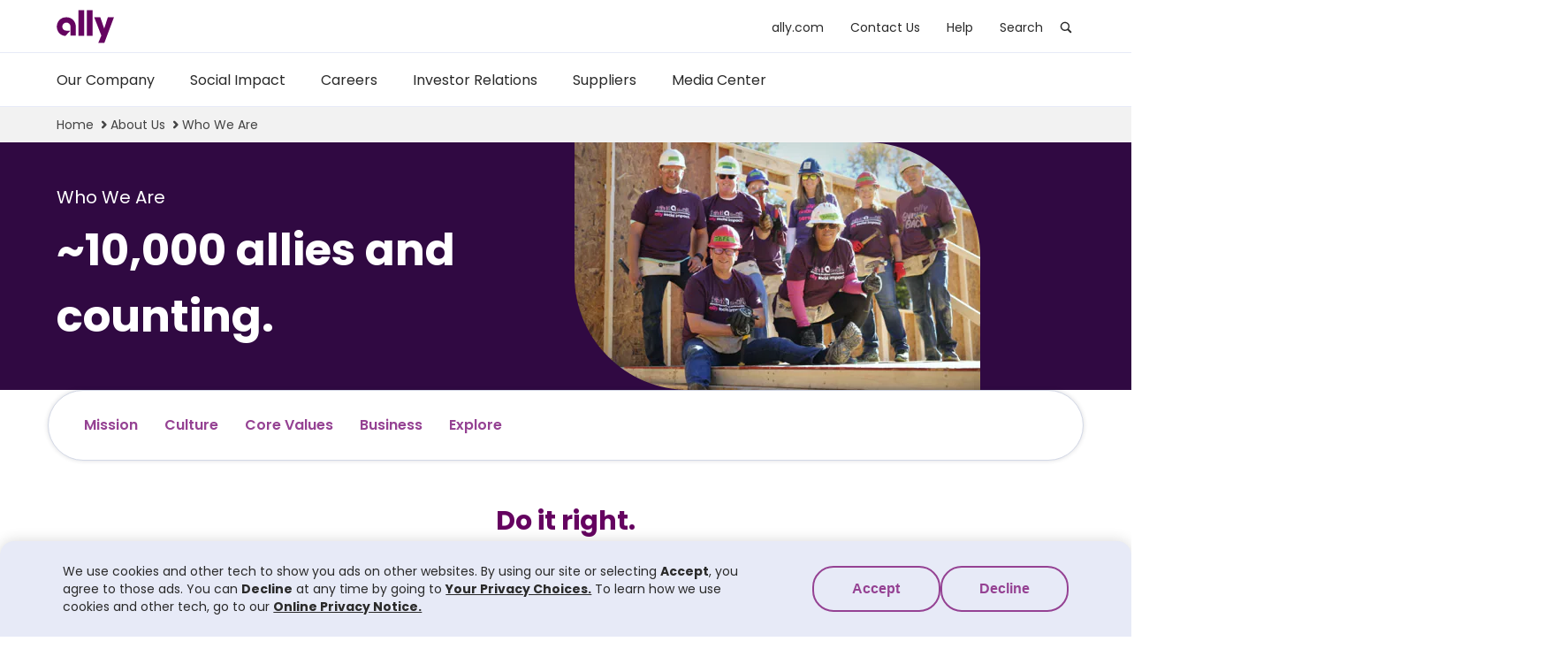

--- FILE ---
content_type: text/html;charset=utf-8
request_url: https://www.ally.com/about/company-structure/
body_size: 17738
content:
<!doctype html>
<html lang="en">
  

  <head>
  
    <script type="text/javascript" src="https://www.ally.com/resources/28ea131b77b19c5bde60e6182f244dbd0bb0011c30a91"  ></script><script defer="defer" type="text/javascript" src="https://rum.hlx.page/.rum/@adobe/helix-rum-js@%5E2/dist/rum-standalone.js" data-routing="env=prod,tier=publish,ams=Ally Bank"></script>
<link rel="preconnect" href="//fonts.googleapis.com/" crossorigin/>
<link rel="preconnect" href="//assets.adobedtm.com" crossorigin/>
<link rel="preconnect" href="//ally.tt.omtrdc.net" crossorigin/>
<link rel="preconnect" href="//googleads.g.doubleclick.net" crossorigin/>
<link rel="preconnect" href="//static-assets.fs.liveperson.com" crossorigin/>
<link rel="preconnect" href="//www.facebook.com" crossorigin/>
<link rel="preconnect" href="//cdn.lr-ingest.io/" crossorigin/>

<link rel="dns-prefetch" href="//fonts.googleapis.com/"/>
<link rel="dns-prefetch" href="//assets.adobedtm.com"/>
<link rel="dns-prefetch" href="//ally.tt.omtrdc.net"/>
<link rel="dns-prefetch" href="//googleads.g.doubleclick.net"/>
<link rel="dns-prefetch" href="//static-assets.fs.liveperson.com"/>
<link rel="dns-prefetch" href="//facebook.com/"/>
<link rel="dns-prefetch" href="//cdn.lr-ingest.io/"/>

    

<link rel="preload" as="script" href="https://www.ally.com/resources/28ea131b77b19c5bde60e6182f244dbd0bb0011c30a91"/><link rel="preload" as="script" href="/content/dam/static/js/ext/inf/interface.4.10.js"/>
<link rel="preload" as="script" href="/content/dam/static/js/ext/inf/fragment-manager.4.10.js"/>
<link rel="preload" as="script" href="/content/dam/static/js/ext/inf/communicator.4.10.js"/>


  
  <link rel="preload" href="/etc.clientlibs/ally-core/clientlibs/allysf.23957fff5ef891dd626daec6b7094f8b.css" as="style" type="text/css"><link rel="preload" href="/etc.clientlibs/ally-core/clientlibs/core/v2.d1eb5f904d040e23bbaa38e76dd3bfcb.css" as="style" type="text/css"><link rel="preload" href="/etc.clientlibs/ally-core/components/template/page/v1/page/clientlibs.6437552181190f2a04cd12ce1c3a45fc.css" as="style" type="text/css">


<link rel="preload" href="https://fonts.googleapis.com/css2?family=Poppins:ital,wght@0,400;0,500;0,600;0,700;1,400;1,500;1,600;1,700&display=swap" as="style"/>

     
    
  <meta name="lastModifiedDate" content="2025-10-29T12:39:31.104-0400"/>
  <meta name="renderDate" content="2026-01-15T10:08:51.828-0500"/>
  
  
  
  <link rel="shortcut icon" href="/content/dam/assets/ally-assets/global/favicon/favicon.ico" type="image/x-icon"/>
  <link rel="icon" sizes="32x32" href="/content/dam/assets/ally-assets/global/favicon/favicon.png" type="image/png"/>
  <link rel="icon" sizes="32x32" href="/content/dam/assets/ally-assets/global/favicon/favicon.svg" type="image/svg+xml"/>
  <link rel="icon" sizes="48x48" href="/content/dam/assets/ally-assets/global/favicon/favicon-48x48.png" type="image/png"/>
  <link rel="icon" sizes="512x512" href="/content/dam/assets/ally-assets/global/favicon/favicon.svg" type="image/svg+xml"/>
  <link rel="apple-touch-icon" sizes="180x180" href="/content/dam/assets/ally-assets/global/favicon/apple-touch-icon.png" type="image/png"/>
  <link rel="apple-touch-icon" sizes="167x167" href="/content/dam/assets/ally-assets/global/favicon/apple-touch-icon-167x167.png" type="image/png"/>
  <link rel="manifest" href="/content/dam/assets/ally-assets/global/favicon/site.webmanifest"/>


  
  <title>Our Company: Our Mission, Culture, Values &amp; Business | Ally</title>
  
  <meta name="description" content="Everyone is better off with an ally, especially when financial services like ours are in service for you. Discover what sets Ally apart, our mission, and values."/>
  <meta http-equiv="Content-Type" content="text/html; charset=UTF-8"/>
  <meta name="msvalidate.01" content="B1C4C84F64ABC83D6CBD494665ED43DE"/>
  <meta http-equiv="X-UA-Compatible" content="IE=edge,chrome=1"/>
  <meta name="viewport" content="width=device-width, initial-scale=1, minimum-scale=1"/>
  
  <meta name="google-site-verification" content="QD8q_q4Gy3zWmaJoQwYo1EBOmnlPfrMGLLWdN6O28CI"/>
  
  
  <link rel="canonical" href="https://www.ally.com/about/company-structure/"/>
  

  
  <meta name="og:url" content="https://www.ally.com/about/company-structure/"/>
  <meta name="og:title" content="Our Company: Our Mission, Culture, Values &amp; Business | Ally"/>
  <meta name="og:description" content="Everyone is better off with an ally, especially when financial services like ours are in service for you. Discover what sets Ally apart, our mission, and values."/>
  <meta name="og:image" content="/content/dam/assets/ally-assets/images/illustrations/feature-illustrations/generic-og-image-720.png"/>
  <meta name="og:type" content="website"/>
  <meta name="fb:app_id" content="567203060008080"/>
  

  
  <meta name="twitter:card" content="summary_large_image"/>
  <meta name="twitter:site" content="@ally"/>
  <meta name="twitter:creator"/>
  <meta name="twitter:title" content="Our Company: Our Mission, Culture, Values &amp; Business | Ally"/>
  <meta name="twitter:description" content="Everyone is better off with an ally, especially when financial services like ours are in service for you. Discover what sets Ally apart, our mission, and values."/>
  <meta name="twitter:image"/>
  <meta name="twitter:image:alt"/>
  

    
    


<script id="ALLYSF-Interface-Init" type="text/javascript">
  (function(a,ll,y,s,f){if(a.ALLYSF){return;}a.ALLYSF=function(){a.ALLYSF.queue.push(arguments);};a.ALLYSF.queue=[];a.ALLYSF.config=y||{};s='/content/dam/static/js/ext/inf/interface.'+(y.version||'default')+'.js';f=ll.createElement('script');f.id='ALLYSF-Interface';f.type='text/javascript';f.async='true';f.src=(y.host||'')+s;ll.head.insertAdjacentElement('afterbegin', f);}
    (window,
    document,
    {
      env: 'publish\u002Dprod',
      host:'',
      loader: false,
      version: '4.10',
      init : [
        'communicator',
        'fragment-manager',
        'target'
      ]
    }));
  window.ALLYSF.release = 1.116;
  window.addEventListener('load', () => {ALLYSF('enableLazyLoad');});
</script>

    
    
  <script id='ALLYSF-API' type='text/javascript'>window.ALLYSF.API = {"YEXT":{"name":"YEXT","domain":"https://secure.ally.com/acs","apiKey":"TMqqqyuyVeNnD1HTgvsNu6lulUHL9ksc","version":"1.0"},"BAZAARVOICE":{"name":"BAZAARVOICE","domain":"https://secure.ally.com/acs","apiKey":"TMqqqyuyVeNnD1HTgvsNu6lulUHL9ksc","version":"1.0"},"MARKETO":{"name":"MARKETO","domain":"https://secure.ally.com/acs/","apiKey":"TMqqqyuyVeNnD1HTgvsNu6lulUHL9ksc","version":"1.3"},"GOOGLE_MAPS":{"name":"GOOGLE_MAPS","domain":"https://maps.googleapis.com/","apiKey":"AIzaSyBpXcbb2L88sCF51UioMXy-F9zMNbEjS0A","version":"1.0"},"BETTER":{"name":"BETTER","domain":"https://secure.ally.com"},"CONTENTFUL":{"name":"CONTENTFUL","domain":"https://secure.ally.com/acs/content/cms/entries/201178","apiKey":"eGLEj0Wm-xpgEBjj8sDckELEN67yU9AyVDKJX86vp2c","spaceId":"kihwedicfgkh","version":"1"},"EMAIL":{"name":"EMAIL","domain":"https://secure.ally.com/acs","apiKey":"TMqqqyuyVeNnD1HTgvsNu6lulUHL9ksc"},"LAUNCH_DARKLY":{"name":"LAUNCH_DARKLY","domain":"ally.com","apiKey":"618149da9521dd5fd154bc2b","version":"2.0"},"TRANSMIT":{"name":"TRANSMIT","domain":"https://secure.ally.com","apiKey":"TMqqqyuyVeNnD1HTgvsNu6lulUHL9ksc","version":"1.0"},"LOCATION_API_ABS":{"name":"LOCATION_API_ABS","domain":"https://secure.ally.com/acs","apiKey":"TMqqqyuyVeNnD1HTgvsNu6lulUHL9ksc","version":"1.0"},"PRODUCTS":{"name":"PRODUCTS","domain":"https://secure.ally.com/acs/","apiKey":"TMqqqyuyVeNnD1HTgvsNu6lulUHL9ksc","version":"1.0"},"CALL_WAIT_TIME":{"name":"CALL_WAIT_TIME","domain":"https://secure.ally.com","apiKey":"TMqqqyuyVeNnD1HTgvsNu6lulUHL9ksc","version":"1.0"},"IR_VENDOR":{"name":"IR_VENDOR","domain":"https://ally2018tf.q4web.com","apiKey":"BF185719B0464B3CB809D23926182246","version":"1.0"},"MARTECH_SFMC":{"name":"MARTECH_SFMC","domain":"https://secure.ally.com/acs/","apiKey":"TMqqqyuyVeNnD1HTgvsNu6lulUHL9ksc","version":"1.0"}};</script>


    
    





  <script type="text/javascript" src="https://js-cdn.dynatrace.com/jstag/16362cc0dec/bf07779yqi/faea8b0ae43dc99_complete.js" crossorigin="anonymous"></script>


    
    
  
  
  
    <script src="https://ally-next-cdn.ew3iq9d5h966.services.ally.com/ally-next-assets/assets/js/transmit/transmit-8.1.4.min.js"></script>
  

    
    
  

    
    
  <meta name="template" content="empty-corporate-page"/>
  
  
  
  

    
  <script type="text/javascript">
    var digitalData = {
      pageInstanceID: "prod-_-4a4900bfa5a34ba5a8b3e13f20fd19f5",
      delayPageLoadEvent: false,
      loadRules: {
        adobeAnalytics: false,
        adobeAudienceManager: false,
        adobeTarget: false,
        qualtrics: false,
        livePerson: false,
        clickTale: false,
        googleAnalytics: false
      },
      page: {
        pageInfo: {
          pageID: "id-_-4a4900bfa5a34ba5a8b3e13f20fd19f5",
          pageName: "Ally SF:About Us:Who We Are",
          pageTitle: "Who We Are",
          destinationURL: document.location.href || null,
          referringURL: document.referrer.href || null,
          sysEnv: (window.orientation) ? "mobile" : "desktop",
          language: document.getElementsByTagName("html")[0].lang.substring(0, 2)
        },
        category: {
          primaryCategory: "Ally SF:About Us",
          site: "Ally SF",
          section: "About Us",
          subsection: ""
        },
        attributes: {
          AEM: {
            version: 2.0,
            tenant: "storefront"
          },
          environment: "prod",
          browser: {
            breakpoint: "",
            orientation: ""
          }
        }
      },
      product: [],
      cart: {
        cartID: null,
        attributes: {},
        item: []
      },
      transaction: {
        transactionID: null,
        profile: {},
        attributes: {},
        item: []
      },
      event: [],
      component: [],
      user: [{
        segment: {},
        profile: [{
          profileInfo: {},
          attributes: {}
        }]
      }],
      privacy: {
        accessCategories: []
      },
      version: "Ally_1.0"
    }

  </script>



    
    

  
  <link rel="stylesheet" href="/etc.clientlibs/ally-core/clientlibs/allysf.23957fff5ef891dd626daec6b7094f8b.css" type="text/css"><link rel="stylesheet" href="/etc.clientlibs/ally-core/clientlibs/core/v2.d1eb5f904d040e23bbaa38e76dd3bfcb.css" type="text/css"><link rel="stylesheet" href="/etc.clientlibs/ally-core/components/template/page/v1/page/clientlibs.6437552181190f2a04cd12ce1c3a45fc.css" type="text/css">




  
  <link rel="stylesheet" href="/etc.clientlibs/ally-core/components/structure/modal/v1/modal/clientlibs.dfcea730cc102c9fe598007d6460dc06.css" type="text/css">





    <link href="https://fonts.googleapis.com/css2?family=Poppins:ital,wght@0,400;0,500;0,600;0,700;1,400;1,500;1,600;1,700&display=swap" rel="stylesheet"/>
<link href="https://use.typekit.net/man2sxi.css" rel="stylesheet"/>

    

  
  <script type="text/javascript" src="/etc.clientlibs/ally-core/clientlibs/runtime.8326763d18ea04fe04b38a6281f5e2ee.js" async></script><script type="text/javascript" src="/etc.clientlibs/ally-core/clientlibs/vendor.cf2a82c78367a17526ac23fae102448b.js" async></script><script type="text/javascript" src="/etc.clientlibs/ally-core/clientlibs/allysf.65e743a6b1f66a672631c143cb3d2db5.js" async></script><script type="text/javascript" src="/etc.clientlibs/ally-core/clientlibs/core/v2.c18bc49116588a9c3b48b7c8ebb99453.js" async></script><script type="text/javascript" src="/etc.clientlibs/ally-core/components/template/page/v1/page/clientlibs.ed7628604ff79371e020893630e0ff51.js" async></script>




  
  <script type="text/javascript" src="/etc.clientlibs/ally-core/components/structure/modal/v1/modal/clientlibs.13fb417b053d05cb15ffb8fbef9f9c5e.js" async></script>




    

    
    
    
    
    
    

    
    
  
  
  
  

  

    
  <script id='ALLYSF-API' type='text/javascript'>window.ALLYSF.API = {"YEXT":{"name":"YEXT","domain":"https://secure.ally.com/acs","apiKey":"TMqqqyuyVeNnD1HTgvsNu6lulUHL9ksc","version":"1.0"},"BAZAARVOICE":{"name":"BAZAARVOICE","domain":"https://secure.ally.com/acs","apiKey":"TMqqqyuyVeNnD1HTgvsNu6lulUHL9ksc","version":"1.0"},"MARKETO":{"name":"MARKETO","domain":"https://secure.ally.com/acs/","apiKey":"TMqqqyuyVeNnD1HTgvsNu6lulUHL9ksc","version":"1.3"},"GOOGLE_MAPS":{"name":"GOOGLE_MAPS","domain":"https://maps.googleapis.com/","apiKey":"AIzaSyBpXcbb2L88sCF51UioMXy-F9zMNbEjS0A","version":"1.0"},"BETTER":{"name":"BETTER","domain":"https://secure.ally.com"},"CONTENTFUL":{"name":"CONTENTFUL","domain":"https://secure.ally.com/acs/content/cms/entries/201178","apiKey":"eGLEj0Wm-xpgEBjj8sDckELEN67yU9AyVDKJX86vp2c","spaceId":"kihwedicfgkh","version":"1"},"EMAIL":{"name":"EMAIL","domain":"https://secure.ally.com/acs","apiKey":"TMqqqyuyVeNnD1HTgvsNu6lulUHL9ksc"},"LAUNCH_DARKLY":{"name":"LAUNCH_DARKLY","domain":"ally.com","apiKey":"618149da9521dd5fd154bc2b","version":"2.0"},"TRANSMIT":{"name":"TRANSMIT","domain":"https://secure.ally.com","apiKey":"TMqqqyuyVeNnD1HTgvsNu6lulUHL9ksc","version":"1.0"},"LOCATION_API_ABS":{"name":"LOCATION_API_ABS","domain":"https://secure.ally.com/acs","apiKey":"TMqqqyuyVeNnD1HTgvsNu6lulUHL9ksc","version":"1.0"},"PRODUCTS":{"name":"PRODUCTS","domain":"https://secure.ally.com/acs/","apiKey":"TMqqqyuyVeNnD1HTgvsNu6lulUHL9ksc","version":"1.0"},"CALL_WAIT_TIME":{"name":"CALL_WAIT_TIME","domain":"https://secure.ally.com","apiKey":"TMqqqyuyVeNnD1HTgvsNu6lulUHL9ksc","version":"1.0"},"IR_VENDOR":{"name":"IR_VENDOR","domain":"https://ally2018tf.q4web.com","apiKey":"BF185719B0464B3CB809D23926182246","version":"1.0"},"MARTECH_SFMC":{"name":"MARTECH_SFMC","domain":"https://secure.ally.com/acs/","apiKey":"TMqqqyuyVeNnD1HTgvsNu6lulUHL9ksc","version":"1.0"}};</script>



    
  <script id="ALLYSF-LaunchDarkly-Init">
    (function(){
      const elem = document.createElement('script');
      elem.id = 'ALLYSF-LaunchDarkly';
      elem.type = 'text/javascript';
      elem.async = 'true';
      elem.src = '/content/dam/static/js/ext/ven/ldly/launchdarkly.'
        + window.ALLYSF.API.LAUNCH_DARKLY.version
        + '.js';
      document.head.appendChild(elem);
    }());
  </script>



    

  <script>
    window.ALLYSF.LogRocket = {
      id: 'mvv2ld/aos-prod',
      baseHref: 'https://www.ally.com',
      rootHostname: 'ally.com',
      pii: ["uid","javascriptData","hdmJavascriptData","devicePrint","ssn","email","phoneNumber","sms","address","city","zip","firstname","middleName","lastname","suffix","age","deliveryMethodValue","checkNumber","birthDt","birthDate","dateOfBirth","secret","homeAddress","postAddr","addrLine","taxId","taxIdentificationNumber","issuedIdent","maidenName","currState","deviceTokenCookie","questionAnswers","extAcct","userName","password","PvtBlock","PvtEncrypt","ownerNames","userId","pswd","hint","question","answer","middleInitial","accountNickname","trustName","contactphoneNum","disputeDesc","owner","comment","acctNum","disputeReason","acctId","accountId","token"]
    };

    if(!window.ALLYSF.LogRocket.pii || window.ALLYSF.LogRocket.pii === ''){
      window.ALLYSF.LogRocket.pii = null;
    }
  </script>
  <script src="/content/dam/static/js/ext/ven/lrkt/logrocket.1.2.js"></script>



    


        <script type="text/javascript" src="//assets.adobedtm.com/cd392cd56789/7ea70d93c3a0/launch-f90c86c0df71.min.js" async></script>


    

  
  
  
  
  
  

  
<script>(window.BOOMR_mq=window.BOOMR_mq||[]).push(["addVar",{"rua.upush":"false","rua.cpush":"true","rua.upre":"false","rua.cpre":"true","rua.uprl":"false","rua.cprl":"false","rua.cprf":"false","rua.trans":"SJ-fdd35032-714c-4838-95e1-c5a90e939380","rua.cook":"false","rua.ims":"false","rua.ufprl":"false","rua.cfprl":"false","rua.isuxp":"false","rua.texp":"norulematch","rua.ceh":"false","rua.ueh":"false","rua.ieh.st":"0"}]);</script>
                              <script>!function(e){var n="https://s.go-mpulse.net/boomerang/";if("True"=="True")e.BOOMR_config=e.BOOMR_config||{},e.BOOMR_config.PageParams=e.BOOMR_config.PageParams||{},e.BOOMR_config.PageParams.pci=!0,n="https://s2.go-mpulse.net/boomerang/";if(window.BOOMR_API_key="2AUJ4-N8Y7A-C5648-VXLRR-297U9",function(){function e(){if(!o){var e=document.createElement("script");e.id="boomr-scr-as",e.src=window.BOOMR.url,e.async=!0,i.parentNode.appendChild(e),o=!0}}function t(e){o=!0;var n,t,a,r,d=document,O=window;if(window.BOOMR.snippetMethod=e?"if":"i",t=function(e,n){var t=d.createElement("script");t.id=n||"boomr-if-as",t.src=window.BOOMR.url,BOOMR_lstart=(new Date).getTime(),e=e||d.body,e.appendChild(t)},!window.addEventListener&&window.attachEvent&&navigator.userAgent.match(/MSIE [67]\./))return window.BOOMR.snippetMethod="s",void t(i.parentNode,"boomr-async");a=document.createElement("IFRAME"),a.src="about:blank",a.title="",a.role="presentation",a.loading="eager",r=(a.frameElement||a).style,r.width=0,r.height=0,r.border=0,r.display="none",i.parentNode.appendChild(a);try{O=a.contentWindow,d=O.document.open()}catch(_){n=document.domain,a.src="javascript:var d=document.open();d.domain='"+n+"';void(0);",O=a.contentWindow,d=O.document.open()}if(n)d._boomrl=function(){this.domain=n,t()},d.write("<bo"+"dy onload='document._boomrl();'>");else if(O._boomrl=function(){t()},O.addEventListener)O.addEventListener("load",O._boomrl,!1);else if(O.attachEvent)O.attachEvent("onload",O._boomrl);d.close()}function a(e){window.BOOMR_onload=e&&e.timeStamp||(new Date).getTime()}if(!window.BOOMR||!window.BOOMR.version&&!window.BOOMR.snippetExecuted){window.BOOMR=window.BOOMR||{},window.BOOMR.snippetStart=(new Date).getTime(),window.BOOMR.snippetExecuted=!0,window.BOOMR.snippetVersion=12,window.BOOMR.url=n+"2AUJ4-N8Y7A-C5648-VXLRR-297U9";var i=document.currentScript||document.getElementsByTagName("script")[0],o=!1,r=document.createElement("link");if(r.relList&&"function"==typeof r.relList.supports&&r.relList.supports("preload")&&"as"in r)window.BOOMR.snippetMethod="p",r.href=window.BOOMR.url,r.rel="preload",r.as="script",r.addEventListener("load",e),r.addEventListener("error",function(){t(!0)}),setTimeout(function(){if(!o)t(!0)},3e3),BOOMR_lstart=(new Date).getTime(),i.parentNode.appendChild(r);else t(!1);if(window.addEventListener)window.addEventListener("load",a,!1);else if(window.attachEvent)window.attachEvent("onload",a)}}(),"".length>0)if(e&&"performance"in e&&e.performance&&"function"==typeof e.performance.setResourceTimingBufferSize)e.performance.setResourceTimingBufferSize();!function(){if(BOOMR=e.BOOMR||{},BOOMR.plugins=BOOMR.plugins||{},!BOOMR.plugins.AK){var n="true"=="true"?1:0,t="",a="aokl2eax2u2ri2lq3svq-f-83d609f5a-clientnsv4-s.akamaihd.net",i="false"=="true"?2:1,o={"ak.v":"39","ak.cp":"791755","ak.ai":parseInt("190650",10),"ak.ol":"0","ak.cr":8,"ak.ipv":4,"ak.proto":"h2","ak.rid":"13a7b7fa","ak.r":42310,"ak.a2":n,"ak.m":"x","ak.n":"essl","ak.bpcip":"3.148.189.0","ak.cport":33246,"ak.gh":"23.213.52.20","ak.quicv":"","ak.tlsv":"tls1.3","ak.0rtt":"","ak.0rtt.ed":"","ak.csrc":"-","ak.acc":"","ak.t":"1769004203","ak.ak":"hOBiQwZUYzCg5VSAfCLimQ==u48goPaK6e7ZNAbwHgpWhqrkJmfwUBpMpm1Tv03tlhmIt1Jny5ujix/agm5lqZF0U5K56oIeZWdyjST7wqJSd7jBeac6aP9X8ABMG6663HgBCdAJ5tDTbVNCsr519HluJTSPtnbdhODVTiBQ85jkplON7X353yt9OJ0lz+87Z7RkNzRA8Xen+Rgk3cjUYy33UODBB4F2TfOoUkBIkJl9Gh/[base64]","ak.pv":"231","ak.dpoabenc":"","ak.tf":i};if(""!==t)o["ak.ruds"]=t;var r={i:!1,av:function(n){var t="http.initiator";if(n&&(!n[t]||"spa_hard"===n[t]))o["ak.feo"]=void 0!==e.aFeoApplied?1:0,BOOMR.addVar(o)},rv:function(){var e=["ak.bpcip","ak.cport","ak.cr","ak.csrc","ak.gh","ak.ipv","ak.m","ak.n","ak.ol","ak.proto","ak.quicv","ak.tlsv","ak.0rtt","ak.0rtt.ed","ak.r","ak.acc","ak.t","ak.tf"];BOOMR.removeVar(e)}};BOOMR.plugins.AK={akVars:o,akDNSPreFetchDomain:a,init:function(){if(!r.i){var e=BOOMR.subscribe;e("before_beacon",r.av,null,null),e("onbeacon",r.rv,null,null),r.i=!0}return this},is_complete:function(){return!0}}}}()}(window);</script></head>

  
  <body data-app="allysf.aem" class="allysf page basicpage" itemscope="" itemtype="https://schema.org/WebPage">
    

    
    

    
  <link rel="stylesheet" href="/etc.clientlibs/storefront/components/navigation/header/v1/header/clientlibs.8793ee887e41b455ce7dd3cf9adedcda.css" type="text/css">
<div data-sf-component-group="Fragment" data-sf-component-name="ExperienceFragment" class="allysf-experiencefragment-v1 " data-sf-component-version="v1" data-sf-component-id="74ab96e3cdf03bdc94141d262467b991">
 <div class="allysf-meta" data-last-modified-date="2024-10-15T11:23:54.783-0400" data-render-date="2026-01-15T10:08:51.901-0500" aria-hidden="true"></div>
 <header data-sf-component-group="Navigation" data-sf-component-name="Header" class="allysf-header-v1 " data-sf-component-version="v1" data-sf-component-id="33798d458fbd68724aca3ec02c245627"> <a href="#main" id="skip-to-main-content" class="allysf-header-v1-skip-nav">Skip to main content</a>
  <section class="allysf-header-v1-top">
   <div class="allysf-header-v1-wrap">
    <nav class="allysf-header-v1-top-nav" aria-label="Top Menu"><button allytmln="MainMenu" aria-controls="corporatemobileroot-master-mobile-nav" aria-expanded="false" aria-haspopup="true" aria-label="Open Mobile Menu" class="allysf-header-v1-top-hamburger" data-fragment-url="/content/experience-fragments/storefront/site-structure/menus/corporate-mobile-root/master" data-lazy-load="false" data-nav-ref="corporatemobileroot-master-mobile-nav" id="mobile-hamburger" type="button"> <span class="allysf-header-v1-top-hamburger-box"> <span class="allysf-header-v1-top-hamburger-inner"></span> </span> </button> <a allytmln="Ally Logo" aria-label="Ally Logo, go to ally.com" class="allysf-header-v1-top-logo" href="/">
      <svg class="allysf-icon allysf-header-v1-top-logo-icon"><use href="/content/dam/static/image/svg/ext/icon-sprite.2.5.svg#ally"> 
       </use>
      </svg> </a>
     <ul class="allysf-header-v1-top-nav-list">
      <li class="allysf-header-v1-top-nav-list-item"><a allytmln="ally.comTopNav" aria-label="ally.com" class="allysf-header-v1-top-nav-list-item-btn js-top-nav-item" data-lazy-load="false" href="https://ally.com"> ally.com </a></li>
      <li class="allysf-header-v1-top-nav-list-item"><a allytmln="contactUsTopNav" aria-label="contact us" class="allysf-header-v1-top-nav-list-item-btn js-top-nav-item" data-lazy-load="false" href="/contact-us/"> Contact Us </a></li>
      <li class="allysf-header-v1-top-nav-list-item"><a allytmln="helpTopNav" aria-label="help" class="allysf-header-v1-top-nav-list-item-btn js-top-nav-item" data-lazy-load="false" href="https://www.ally.com/help/"> Help </a></li>
      <li class="allysf-header-v1-top-nav-list-item"><button allytmln="searchTopNav" aria-controls="search-master-vertical-nav" aria-expanded="false" aria-label="search" class="allysf-header-v1-top-nav-list-item-btn js-top-nav-item" data-fragment-url="/content/experience-fragments/storefront/site-structure/menus/search/master" data-lazy-load="false" data-nav-ref="search-master-vertical-nav"> Search 
        <svg class="allysf-icon allysf-header-v1-icon"><use href="/content/dam/static/image/svg/ext/icon-sprite.2.5.svg#icon-search"> 
         </use>
        </svg> </button></li>
     </ul>
    </nav>
   </div>
  </section>
  <section class="allysf-header-v1-main">
   <div class="allysf-header-v1-wrap">
    <nav class="allysf-header-v1-main-nav" aria-label="Sub Menu">
     <ul class="allysf-header-v1-main-nav-list">
      <li class="allysf-header-v1-main-nav-list-item"><button allytmln="ourCompanyMenu" aria-controls="ourcompany-master-horizontal-nav" aria-expanded="false" aria-label="our company" class="allysf-header-v1-main-nav-list-item-btn js-main-nav-item" data-fragment-url="/content/experience-fragments/storefront/site-structure/menus/corporate/our-company/master" data-lazy-load="false" data-nav-ref="ourcompany-master-horizontal-nav"> Our Company </button></li>
      <li class="allysf-header-v1-main-nav-list-item"><button allytmln="socialImpactMenu" aria-controls="socialimpact-master-horizontal-nav" aria-expanded="false" aria-label="social impact" class="allysf-header-v1-main-nav-list-item-btn js-main-nav-item" data-fragment-url="/content/experience-fragments/storefront/site-structure/menus/corporate/social-impact/master" data-lazy-load="false" data-nav-ref="socialimpact-master-horizontal-nav"> Social Impact </button></li>
      <li class="allysf-header-v1-main-nav-list-item"><button allytmln="careersMenu" aria-controls="careers-master-horizontal-nav" aria-expanded="false" aria-label="careers" class="allysf-header-v1-main-nav-list-item-btn js-main-nav-item" data-fragment-url="/content/experience-fragments/storefront/site-structure/menus/corporate/careers/master" data-lazy-load="false" data-nav-ref="careers-master-horizontal-nav"> Careers </button></li>
      <li class="allysf-header-v1-main-nav-list-item"><button allytmln="investorRelationsMenu" aria-controls="investorrelations-master-horizontal-nav" aria-expanded="false" aria-label="investor relations" class="allysf-header-v1-main-nav-list-item-btn js-main-nav-item" data-fragment-url="/content/experience-fragments/storefront/site-structure/menus/corporate/investor-relations/master" data-lazy-load="false" data-nav-ref="investorrelations-master-horizontal-nav"> Investor Relations </button></li>
      <li class="allysf-header-v1-main-nav-list-item"><button allytmln="suppliersMenu" aria-controls="suppliers-master-horizontal-nav" aria-expanded="false" aria-label="suppliers" class="allysf-header-v1-main-nav-list-item-btn js-main-nav-item" data-fragment-url="/content/experience-fragments/storefront/site-structure/menus/corporate/suppliers/master" data-lazy-load="false" data-nav-ref="suppliers-master-horizontal-nav"> Suppliers </button></li>
      <li class="allysf-header-v1-main-nav-list-item"><button allytmln="mediaCenterMenu" aria-controls="pressroom-master-horizontal-nav" aria-expanded="false" aria-label="media center" class="allysf-header-v1-main-nav-list-item-btn js-main-nav-item" data-fragment-url="/content/experience-fragments/storefront/site-structure/menus/corporate/press-room/master" data-lazy-load="false" data-nav-ref="pressroom-master-horizontal-nav"> Media Center </button></li>
     </ul>
    </nav>
   </div>
  </section>
  <section id="mobile-menu-dump" class="allysf-header-v1-mobile-wrap">
  </section>
 </header>
</div>
<script type="text/javascript" src="/etc.clientlibs/storefront/components/navigation/header/v1/header/clientlibs.83e5531840ac3e1180261927c5d89487.js" async></script><section data-sf-component-group="Navigation" data-sf-component-name="Infobar" data-sf-component-version="v1" class="allysf-infobar-v1 " aria-label="Your Location on Our Site and How to Reach Us" data-sf-component-id="582408c1dc1cba5c530fd800da88ef6f">
 <link rel="stylesheet" href="/etc.clientlibs/ally-core/components/navigation/infobar/v1/infobar/clientlibs.d0092f7bc2046335499d911174286507.css" type="text/css">
 <div class="allysf-infobar-v1-content">
  <nav class="allysf-infobar-v1-breadcrumb" aria-label="Page Breadcrumbs">
   <ul class="allysf-infobar-v1-breadcrumb-list">
    <li class="allysf-infobar-v1-breadcrumb-item"><a class="allysf-infobar-v1-breadcrumb-link" href="https://www.ally.com/" allytmln="infobar-home">Home</a>
     <svg class="allysf-icon allysf-infobar-v1-breadcrumb-separator"><use href="/content/dam/static/image/svg/ext/icon-sprite.2.5.svg#icon-chevron-right"> 
      </use>
     </svg></li>
    <li class="allysf-infobar-v1-breadcrumb-item"><a class="allysf-infobar-v1-breadcrumb-link" href="https://ally.com/about" allytmln="infobar-aboutUs">About Us</a>
     <svg class="allysf-icon allysf-infobar-v1-breadcrumb-separator"><use href="/content/dam/static/image/svg/ext/icon-sprite.2.5.svg#icon-chevron-right"> 
      </use>
     </svg></li>
    <li class="allysf-infobar-v1-breadcrumb-item"><a class="allysf-infobar-v1-breadcrumb-link" aria-current="page" allytmln="infobar-">Who We Are</a></li>
   </ul>
  </nav>
  <div class="allysf-infobar-v1-info">
  </div>
 </div>
 <script type="text/javascript" src="/etc.clientlibs/ally-core/components/navigation/infobar/v1/infobar/clientlibs.a4f00878f047e78e33d61c92b56b00fc.js" async></script>
</section><main data-sf-component-group="Structure" data-sf-component-name="Main" data-sf-component-loaded="true" data-sf-component-version="v1" id="main" class="allysf-main-v1 " itemtype="https://schema.org/Thing" data-sf-component-id="7720f96a364cbc71c55e7043ad2a9f21" itemprop="mainEntity" itemScope>
 <link rel="stylesheet" href="/etc.clientlibs/ally-core/components/structure/main/v1/main/clientlibs.0157ccf4ce12b62d7d957b7cc067c3cd.css" type="text/css">
 <div class="cmp-container">
  <section data-sf-component-group="Structure" data-sf-component-name="Section" class="allysf-section-v1 -bg-brand-blueberry-700 " data-sf-component-version="v1" data-sf-component-id="2505b040b54b2e888316b404eaad4722" id="allysf-2505b040b54b2e888316b404eaad4722">
   <link rel="stylesheet" href="/etc.clientlibs/ally-core/components/structure/section/v1/section/clientlibs.7eea9e04fcc0143b2d725ce7e9d3e49a.css" type="text/css">
   <style>
    
    
    
    
  </style>
   <div data-sf-component-group="Structure" data-sf-component-name="Row" data-sf-component-loaded="true" class="allysf-row-v1 -pad-top-0 -pad-bottom-0 " data-sf-component-version="v1" data-sf-component-id="4573b26f815dd57277271d4bd9201e36">
    <link rel="stylesheet" href="/etc.clientlibs/ally-core/components/structure/row/v1/row/clientlibs.0c5c2bbdcc3df1ccf149f8556b3e4221.css" type="text/css">
    <div id="4573b26f815dd57277271d4bd9201e36" class="allysf-row-v1-flex">
     <div class="aem-Grid aem-Grid--24 aem-Grid--default--24 aem-Grid--phone--24 ">
      <div data-sf-component-group="Structure" data-sf-component-name="Card" class="allysf-structure-card-v2 -margin-top-40 aem-GridColumn--default--none aem-GridColumn--phone--none -phone-margin-bottom aem-GridColumn aem-GridColumn--default--12 aem-GridColumn--phone--24 aem-GridColumn--offset--phone--0 aem-GridColumn--offset--default--0" data-sf-component-version="v2" data-sf-component-id="389aff3093bfbe334e8ff80bc051d3b6">
       <link rel="stylesheet" href="/etc.clientlibs/ally-core/components/structure/card/v2/card/clientlibs.39bc2fe6245a65735138d490ed3c6221.css" type="text/css">
       <div class="allysf-structure-card-v2-inner -bg-transparent -pad-all-10">
        <div data-sf-component-group="Content" data-sf-component-name="Text" class="allysf-content-text-v2 -phone-center " data-sf-component-version="v2" data-sf-component-id="969dcd9868edfc5a46e32a2f66c662c9" data-focusable="true">
         <link rel="stylesheet" href="/etc.clientlibs/ally-core/components/content/text/v2/text/clientlibs.323082ada4a74d7824e3130f39a57d69.css" type="text/css">
         <h1 itemprop="name"><span class="-size-txt-20"><span class="-txt-gray-white">Who We Are</span></span></h1>
         <script type="text/javascript" src="/etc.clientlibs/ally-core/components/content/text/v2/text/clientlibs.50bfc0422caa0eca4cc181d925ec0757.js" async></script>
        </div>
        <div data-sf-component-group="Content" data-sf-component-name="Text" class="allysf-content-text-v2 -phone-center -pad-top-10 " data-sf-component-version="v2" data-sf-component-id="4552671a449d3d7640df8dbc00f35998" data-focusable="false">
         <p><span><span class="-txt-gray-white"><span class="-size-txt-50"><strong><span class="-extra-bold">~10,000 allies and counting.</span></strong></span></span></span></p>
        </div>
       </div>
       <script type="text/javascript" src="/etc.clientlibs/ally-core/components/structure/card/v2/card/clientlibs.2a7750ed14c5eaab6a4c4b5c65b4e010.js" async></script>
      </div>
      <div data-sf-component-group="Structure" data-sf-component-name="Column" data-sf-component-loaded="true" class="allysf-column-v1 -margin-top-0 -margin-bottom-0 aem-GridColumn--phone--hide aem-GridColumn--default--none aem-GridColumn aem-GridColumn--default--12 aem-GridColumn--phone--24 aem-GridColumn--offset--phone--0 aem-GridColumn--offset--default--0 " data-sf-component-version="v1" data-sf-component-id="fc8dfefa20cb5d63aad618a37d352875">
       <link rel="stylesheet" href="/etc.clientlibs/ally-core/components/structure/column/v1/column/clientlibs.1954eeec787dded1065094a9274dadf7.css" type="text/css">
       <div id="fc8dfefa20cb5d63aad618a37d352875" class="allysf-column-v1-flex">
        <div data-sf-component-group="Media" data-sf-component-name="Image" class="allysf-image-v1 " data-sf-component-version="v1" data-sf-component-id="93241a991d73ad1b2880613b8144cc26">
         <link rel="stylesheet" href="/etc.clientlibs/ally-core/components/media/image/v1/image/clientlibs.2df81d391a9ba80ceb458b3b0aa41a34.css" type="text/css"> <img class="allysf-image-v1-i  -autoHeight" src="/content/dam/assets/ally-assets/images/photography/lifestyle-photography/37590herocompanyoverview.png" alt>
         <script type="text/javascript" src="/etc.clientlibs/ally-core/components/media/image/v1/image/clientlibs.180c07bd5f1cde354046b5f26afd2271.js" async></script>
        </div>
       </div>
       <script type="text/javascript" src="/etc.clientlibs/ally-core/components/structure/column/v1/column/clientlibs.5271c5d33d570cbb72a2105ad0d94f2b.js" async></script>
      </div>
     </div>
    </div>
   </div>
   <script type="text/javascript" src="/etc.clientlibs/ally-core/components/structure/section/v1/section/clientlibs.f02cf43cd5a07a92afe3415d9b9b760c.js" async></script>
  </section>
  <nav data-sf-component-group="Navigation" data-sf-component-name="StickyNav" class="allysf-stickynav-v2 -hide-phone -hide-bottom-border " data-sf-component-version="v2" data-sf-component-id="578c67caa2932c9da22e6c9ab95b9c71">
   <link rel="stylesheet" href="/etc.clientlibs/ally-core/components/navigation/stickynav/v2/stickynav/clientlibs.cc28909297d604aa9bd0417dff688242.css" type="text/css">
   <div class="allysf-stickynav-v2-content js-allysf-stickynav-v2-content">
    <ul class="allysf-stickynav-v2-list" role="list">
     <li class="allysf-stickynav-v2-list-item js-allysf-stickynav-v2-list-item"><a href="#" class="allysf-stickynav-v2-link js-allysf-stickynav-v2-link" data-sf-target="mission" allytmln="stickynav-mission">Mission</a></li>
     <li class="allysf-stickynav-v2-list-item js-allysf-stickynav-v2-list-item"><a href="#" class="allysf-stickynav-v2-link js-allysf-stickynav-v2-link" data-sf-target="culture" allytmln="stickynav-culture">Culture</a></li>
     <li class="allysf-stickynav-v2-list-item js-allysf-stickynav-v2-list-item"><a href="#" class="allysf-stickynav-v2-link js-allysf-stickynav-v2-link" data-sf-target="core values" allytmln="stickynav-coreValues">Core Values</a></li>
     <li class="allysf-stickynav-v2-list-item js-allysf-stickynav-v2-list-item"><a href="#" class="allysf-stickynav-v2-link js-allysf-stickynav-v2-link" data-sf-target="business" allytmln="stickynav-business">Business</a></li>
     <li class="allysf-stickynav-v2-list-item js-allysf-stickynav-v2-list-item"><a href="#" class="allysf-stickynav-v2-link js-allysf-stickynav-v2-link" data-sf-target="explore" allytmln="stickynav-explore">Explore</a></li>
    </ul>
   </div>
   <script type="text/javascript" src="/etc.clientlibs/ally-core/components/navigation/stickynav/v2/stickynav/clientlibs.5de451b1ce14a656703e19fc56afccca.js" async></script>
  </nav>
  <section data-sf-component-group="Structure" data-sf-component-name="Section" class="allysf-section-v1 " data-sf-component-version="v1" data-sf-offset="30" data-sf-component-id="a05b58e8981daed2435aad24ba317d3a" id="mission" data-sf-area="mission">
   <style>
    
    
    
    
  </style>
   <div data-sf-component-group="Structure" data-sf-component-name="Row" data-sf-component-loaded="true" class="allysf-row-v1 -pad-top-50 " data-sf-component-version="v1" data-sf-component-id="d7c59a99e9c62e0f4b9319a4c32bed0a">
    <div id="d7c59a99e9c62e0f4b9319a4c32bed0a" class="allysf-row-v1-flex">
     <div class="aem-Grid aem-Grid--24 aem-Grid--default--24 aem-Grid--phone--24 ">
      <div data-sf-component-group="Structure" data-sf-component-name="Column" data-sf-component-loaded="true" class="allysf-column-v1 aem-GridColumn--default--18 aem-GridColumn--default--none aem-GridColumn--phone--none aem-GridColumn aem-GridColumn--offset--default--3 aem-GridColumn--phone--24 aem-GridColumn--offset--phone--0 " data-sf-component-version="v1" data-sf-component-id="7528f9723d6bf6f84082b1af48e2e3de">
       <div id="7528f9723d6bf6f84082b1af48e2e3de" class="allysf-column-v1-flex">
        <div data-sf-component-group="Content" data-sf-component-name="Text" class="allysf-content-text-v2 " data-sf-component-version="v2" data-sf-component-id="143419283d6b803e14374d7d1bf504d4" data-focusable="true">
         <h2 style="text-align: center;"><strong><span class="-size-txt-30"><span class="-txt-brand-plum-700"><span class="-extra-bold">Do it right.</span></span></span></strong></h2>
        </div>
        <div data-sf-component-group="Content" data-sf-component-name="Text" class="allysf-content-text-v2 -pad-top-10 -pad-bottom-30 " data-sf-component-version="v2" data-sf-component-id="0e349f62144a24e35d3eb04ee957c55b" data-focusable="false">
         <p style="text-align: center;">We’re in the business of putting people first and we’ve been doing just that for over 100 years. Our mission isn’t performative either: we show up for our customers when it comes to their financial needs.<br></p>
        </div>
       </div>
      </div>
     </div>
    </div>
   </div>
  </section>
  <section data-sf-component-group="Structure" data-sf-component-name="Section" class="allysf-section-v1 " data-sf-component-version="v1" data-sf-component-id="3edad68c1590156751b1eaf567e27180" id="allysf-3edad68c1590156751b1eaf567e27180">
   <style>
    
    
    
    
  </style>
   <div data-sf-component-group="Structure" data-sf-component-name="Row" data-sf-component-loaded="true" class="allysf-row-v1 -pad-top-0 " data-sf-component-version="v1" data-sf-component-id="988a5b8ccd09959cb76ce6fa668d5f2d">
    <div id="988a5b8ccd09959cb76ce6fa668d5f2d" class="allysf-row-v1-flex">
     <div class="aem-Grid aem-Grid--24 aem-Grid--tablet--24 aem-Grid--default--24 ">
      <div data-sf-component-group="Structure" data-sf-component-name="Card" class="allysf-structure-card-v2 aem-GridColumn--offset--tablet--0 aem-GridColumn--default--none aem-GridColumn--tablet--none aem-GridColumn aem-GridColumn--default--22 aem-GridColumn--offset--default--1 aem-GridColumn--tablet--24" data-sf-component-version="v2" data-sf-component-id="dc8a4411779abf3cb5315773ff652ac4">
       <div class="allysf-structure-card-v2-inner -bg-transparent -pad-all-0">
        <div data-sf-component-group="Fragment" data-sf-component-name="ExperienceFragment" class="allysf-experiencefragment-v1 " data-sf-component-version="v1" data-sf-component-id="b1de6a221a049fb786fb4fafdecadf11">
         <div class="allysf-meta" data-last-modified-date="2025-10-13T19:39:04.382-0400" data-render-date="2026-01-15T10:08:52.062-0500" aria-hidden="true"></div>
         <div data-sf-component-group="Structure" data-sf-component-name="Column" data-sf-component-loaded="true" class="allysf-column-v1 " data-sf-component-version="v1" data-sf-component-id="f7ea636b23b3891a2be5f604183c431e">
          <div id="f7ea636b23b3891a2be5f604183c431e" class="allysf-column-v1-flex">
           <div data-sf-component-group="Structure" data-sf-component-name="Card" class="-inner-right-0 allysf-structure-card-v2 -inner-left-0" data-sf-component-version="v2" data-sf-component-id="3e2124224115551c1a7d8816d705ff74">
            <div class="allysf-structure-card-v2-inner -bg-vertical-scale -pad-all-50" style="background-image:url(/content/dam/assets/ally-assets/images/illustrations/storefront-illustrations/37505ccbackground2xv4.jpg);background-size: 100% auto;background-repeat:no-repeat;">
             <div data-sf-component-group="Structure" data-sf-component-name="Row" data-sf-component-loaded="true" class="allysf-row-v1 -pad-top-10 -pad-bottom-0 " data-sf-component-version="v1" data-sf-component-id="15bb30c74e60a4417a7888d10714552d">
              <div id="15bb30c74e60a4417a7888d10714552d" class="allysf-row-v1-flex">
               <div class="aem-Grid aem-Grid--24 aem-Grid--tablet--24 aem-Grid--default--24 aem-Grid--phone--24 ">
                <div data-sf-component-group="Structure" data-sf-component-name="Column" data-sf-component-loaded="true" class="allysf-column-v1 -margin-top-50 -margin-bottom-50 aem-GridColumn--offset--tablet--0 aem-GridColumn--default--none aem-GridColumn--phone--none aem-GridColumn--tablet--none aem-GridColumn aem-GridColumn--default--7 aem-GridColumn--tablet--7 aem-GridColumn--phone--24 aem-GridColumn--offset--phone--0 aem-GridColumn--offset--default--0 " data-sf-component-version="v1" data-sf-component-id="eb256e2ed64f0e6a43d9702d77814b79">
                 <div id="eb256e2ed64f0e6a43d9702d77814b79" class="allysf-column-v1-flex">
                  <div data-sf-component-group="Content" data-sf-component-name="Text" class="allysf-content-text-v2 " data-sf-component-version="v2" data-sf-component-id="a0e25f2550ed0f0551c09f1ac578a577" data-focusable="false">
                   <p style="text-align: center;"><strong><span><span class="-txt-gray-white"><span class="-size-txt-50"><span class="-extra-bold">Top 25</span></span></span></span></strong></p>
                  </div>
                  <div data-sf-component-group="Content" data-sf-component-name="Text" class="allysf-content-text-v2 -pad-top-20 " data-sf-component-version="v2" data-sf-component-id="24d4b61af99ac9f32d9a52ec772166f0" data-focusable="false">
                   <p style="text-align: center;"><strong><span><span class="-size-txt-20"><span class="-txt-gray-white"><span class="-extra-bold">U.S. financial holding company</span></span></span></span></strong></p>
                  </div>
                 </div>
                </div>
                <div data-sf-component-group="Structure" data-sf-component-name="Column" data-sf-component-loaded="true" class="allysf-column-v1 -margin-top-50 aem-GridColumn--phone--hide aem-GridColumn--default--none aem-GridColumn aem-GridColumn--phone--24 aem-GridColumn--offset--phone--0 aem-GridColumn--offset--default--0 aem-GridColumn--default--2 " data-sf-component-version="v1" data-sf-component-id="d39c40c438215b27bd07871b1990c18b">
                 <div id="d39c40c438215b27bd07871b1990c18b" class="allysf-column-v1-flex">
                  <div data-sf-component-group="Media" data-sf-component-name="Image" class="allysf-image-v1 -align-center " data-sf-component-version="v1" data-sf-component-id="3a850fff43d737d38ceb4cbb3566433c"><img class="allysf-image-v1-i  -autoHeight" src="/content/dam/assets/ally-assets/images/illustrations/storefront-illustrations/37592verticalsegue.png" alt>
                  </div>
                 </div>
                </div>
                <div data-sf-component-group="Structure" data-sf-component-name="Column" data-sf-component-loaded="true" class="allysf-column-v1 -margin-top-50 -margin-bottom-50 -pad-left-0 -pad-right-0 aem-GridColumn--offset--tablet--0 aem-GridColumn--default--none aem-GridColumn--phone--none aem-GridColumn--tablet--none aem-GridColumn aem-GridColumn--tablet--6 aem-GridColumn--default--6 aem-GridColumn--phone--24 aem-GridColumn--offset--phone--0 aem-GridColumn--offset--default--0 " data-sf-component-version="v1" data-sf-component-id="7e36bef77a5ca0ff2c1b72097e8fc33d">
                 <div id="7e36bef77a5ca0ff2c1b72097e8fc33d" class="allysf-column-v1-flex">
                  <div data-sf-component-group="Content" data-sf-component-name="Text" class="allysf-content-text-v2 " data-sf-component-version="v2" data-sf-component-id="ed3d9320253290bad8328c935f6ae21a" data-focusable="false">
                   <p style="text-align: center;"><strong><span><span class="-txt-gray-white"><span class="-size-txt-50"><span class="-extra-bold">$191.7B</span></span></span></span></strong></p>
                  </div>
                  <div data-sf-component-group="Content" data-sf-component-name="Text" class="allysf-content-text-v2 -pad-top-20 " data-sf-component-version="v2" data-sf-component-id="aa4559761d9ea9750ae8f92de07adf89" data-focusable="false">
                   <p style="text-align: center;"><strong><span><span class="-size-txt-20"><span class="-txt-gray-white"><span class="-extra-bold">total assets</span></span></span></span></strong></p>
                  </div>
                 </div>
                </div>
                <div data-sf-component-group="Structure" data-sf-component-name="Column" data-sf-component-loaded="true" class="allysf-column-v1 -margin-top-50 aem-GridColumn--phone--hide aem-GridColumn--default--none aem-GridColumn aem-GridColumn--phone--24 aem-GridColumn--offset--phone--0 aem-GridColumn--offset--default--0 aem-GridColumn--default--2 " data-sf-component-version="v1" data-sf-component-id="04ce3959a8981cea307cd235c12a5f2a">
                 <div id="04ce3959a8981cea307cd235c12a5f2a" class="allysf-column-v1-flex">
                  <div data-sf-component-group="Media" data-sf-component-name="Image" class="allysf-image-v1 -align-center " data-sf-component-version="v1" data-sf-component-id="e977ff0c4c1b16ef00a124618f1c01ff"><img class="allysf-image-v1-i  -autoHeight" src="/content/dam/assets/ally-assets/images/illustrations/storefront-illustrations/37592verticalsegue.png" alt>
                  </div>
                 </div>
                </div>
                <div data-sf-component-group="Structure" data-sf-component-name="Column" data-sf-component-loaded="true" class="allysf-column-v1 -margin-top-50 -margin-bottom-50 aem-GridColumn--offset--tablet--0 aem-GridColumn--default--none aem-GridColumn--phone--none aem-GridColumn--tablet--none aem-GridColumn aem-GridColumn--default--7 aem-GridColumn--tablet--6 aem-GridColumn--phone--24 aem-GridColumn--offset--phone--0 aem-GridColumn--offset--default--0 " data-sf-component-version="v1" data-sf-component-id="6a116b5b30421f87e11e6f4d73fbbe9d">
                 <div id="6a116b5b30421f87e11e6f4d73fbbe9d" class="allysf-column-v1-flex">
                  <div data-sf-component-group="Content" data-sf-component-name="Text" class="allysf-content-text-v2 -pad-bottom-0 " data-sf-component-version="v2" data-sf-component-id="609f91b5e46a30f789e9d2efbe01868e" data-focusable="false">
                   <p style="text-align: center;"><strong><span><span class="-txt-gray-white"><span class="-size-txt-50"><span class="-extra-bold">~11M</span></span></span></span></strong></p>
                  </div>
                  <div data-sf-component-group="Content" data-sf-component-name="Text" class="allysf-content-text-v2 -pad-top-20 " data-sf-component-version="v2" data-sf-component-id="c7ec08d1198e285093b40805942d756a" data-focusable="false">
                   <p style="text-align: center;"><strong><span><span class="-size-txt-20"><span class="-txt-gray-white"><span class="-extra-bold">total customers</span></span></span></span></strong></p>
                  </div>
                 </div>
                </div>
               </div>
              </div>
             </div>
             <div data-sf-component-group="Structure" data-sf-component-name="Row" data-sf-component-loaded="true" class="allysf-row-v1 -pad-top-0 " data-sf-component-version="v1" data-sf-component-id="2c109d2427c44989af02b3664ed155f0">
              <div id="2c109d2427c44989af02b3664ed155f0" class="allysf-row-v1-flex">
               <div class="aem-Grid aem-Grid--24 aem-Grid--default--24 ">
                <div data-sf-component-group="Structure" data-sf-component-name="Column" data-sf-component-loaded="true" class="allysf-column-v1 aem-GridColumn--default--none aem-GridColumn aem-GridColumn--default--24 aem-GridColumn--offset--default--0 " data-sf-component-version="v1" data-sf-component-id="059ff8964d7533706418f0b85d08c636">
                 <div id="059ff8964d7533706418f0b85d08c636" class="allysf-column-v1-flex">
                  <div data-sf-component-group="Content" data-sf-component-name="Text" class="allysf-content-text-v2 " data-sf-component-version="v2" data-sf-component-id="d991071ad2a365c193bf8d17b5ed4b8f" data-focusable="false">
                   <p style="text-align: center;"><span class="-txt-gray-white"><span class="-size-txt-16">As of September 2025.</span></span></p>
                  </div>
                 </div>
                </div>
               </div>
              </div>
             </div>
            </div>
           </div>
          </div>
         </div>
        </div>
       </div>
      </div>
     </div>
    </div>
   </div>
  </section>
  <section data-sf-component-group="Structure" data-sf-component-name="Section" class="allysf-section-v1 " data-sf-component-version="v1" data-sf-offset="30" data-sf-component-id="55b9c1b19c3ad09276bf476f0f535b3d" id="culture" data-sf-area="culture">
   <style>
    
    
    
    
  </style>
   <div data-sf-component-group="Structure" data-sf-component-name="Row" data-sf-component-loaded="true" class="allysf-row-v1 -pad-top-80 " data-sf-component-version="v1" data-sf-component-id="f527a36d8456778c0a9b248151e7f70e">
    <div id="f527a36d8456778c0a9b248151e7f70e" class="allysf-row-v1-flex">
     <div class="aem-Grid aem-Grid--24 aem-Grid--tablet--24 aem-Grid--default--24 aem-Grid--phone--24 ">
      <div data-sf-component-group="Structure" data-sf-component-name="Card" class="allysf-structure-card-v2 aem-GridColumn--default--none aem-GridColumn--phone--none aem-GridColumn--tablet--none -phone-margin-bottom aem-GridColumn aem-GridColumn--default--8 aem-GridColumn--tablet--7 aem-GridColumn--phone--24 aem-GridColumn--offset--phone--0 aem-GridColumn--offset--default--1 aem-GridColumn--offset--tablet--2" data-sf-component-version="v2" data-sf-component-id="5abb37606751a4557112d278f7c69756">
       <div class="allysf-structure-card-v2-inner -bg-transparent -pad-all-0">
        <div data-sf-component-group="Media" data-sf-component-name="Image" class="allysf-image-v1 -align-center -pad-left-0 -pad-right-0 -phone-center " data-sf-component-version="v1" data-sf-component-id="800a8ca101642d49490d2240e0d5695a">
         <img class="allysf-image-v1-i  -autoHeight" src="/content/dam/assets/ally-assets/images/illustrations/storefront-illustrations/37592socialimpactimage.png" alt="One of Ally’s Black teammates posing next to a young Black girl while holding up Planet Zeee and the Money Tree; a book that teaches financial literacy to children.">
        </div>
       </div>
      </div>
      <div data-sf-component-group="Structure" data-sf-component-name="Column" data-sf-component-loaded="true" class="allysf-column-v1 aem-GridColumn--default--none aem-GridColumn--phone--none aem-GridColumn--tablet--none aem-GridColumn aem-GridColumn--default--12 aem-GridColumn--phone--24 aem-GridColumn--offset--phone--0 aem-GridColumn--offset--default--0 aem-GridColumn--tablet--13 aem-GridColumn--offset--tablet--1 " data-sf-component-version="v1" data-sf-component-id="2a8e5ce9bd8ad60c1c7cc6b530588990">
       <div id="2a8e5ce9bd8ad60c1c7cc6b530588990" class="allysf-column-v1-flex">
        <div data-sf-component-group="Content" data-sf-component-name="Text" class="allysf-content-text-v2 " data-sf-component-version="v2" data-sf-component-id="c691d3b250460ca20858f744b03c46c9" data-focusable="true">
         <h2><strong><span class="-size-txt-30"><span class="-txt-brand-plum-700"><span class="-extra-bold">It’s not about us, actually.</span></span></span></strong></h2>
        </div>
        <div data-sf-component-group="Content" data-sf-component-name="Text" class="allysf-content-text-v2 -pad-top-20 " data-sf-component-version="v2" data-sf-component-id="2ca199d79c7a8a159d4f157efdde5123" data-focusable="false">
         <p>People come first. We believe the “Do It Right” spirit of our teammates creates a culture of giving back any way we can. This happens by celebrating our differences, making financial education accessible for all, and building relationships with promising startups.<br></p>
        </div>
        <div data-sf-component-group="Structure" data-sf-component-name="List" class="allysf-list-v1 -margin-top-30 " data-sf-component-version="v1" itemtype="https://schema.org/ItemList" data-sf-component-id="e1b27e98b2981f9cde10bfb254894e36" itemscope>
         <link rel="stylesheet" href="/etc.clientlibs/ally-core/components/structure/list/v1/list/clientlibs.40734662c89ba6fbd232a1a088f68370.css" type="text/css">
         <ul id="acc-e1b27e98b2981f9cde10bfb254894e36" aria-label="Ally Social Impact List" class="allysf-list-v1-list -none" itemprop="itemListOrder">
          <meta itemprop="numberOfItems" content="3">
          <li class="allysf-list-v1-item" id="item_1699547371983-item" itemprop="itemListElement">
           <link rel="stylesheet" href="/etc.clientlibs/ally-core/components/content/action/v2/action/clientlibs.8a47d1746bc216d7eaf899007da9db56.css" type="text/css">
           <div data-sf-component-group="Fragment" data-sf-component-name="ExperienceFragment" class="allysf-experiencefragment-v1 " data-sf-component-version="v1" data-sf-component-id="3931f84432878c4438586891d6236c52">
            <div class="allysf-meta" data-last-modified-date="2025-07-11T10:01:19.220-0400" data-render-date="2026-01-15T10:08:52.271-0500" aria-hidden="true"></div>
            <div data-sf-component-group="Structure" data-sf-component-name="Row" data-sf-component-loaded="true" class="allysf-row-v1 -pad-top-0 -pad-bottom-0 " data-sf-component-version="v1" data-sf-component-id="eeac8ca816170da1f2ab1b05173efe19">
             <div id="eeac8ca816170da1f2ab1b05173efe19" class="allysf-row-v1-flex">
              <div class="aem-Grid aem-Grid--24 aem-Grid--default--24 ">
               <div data-sf-component-group="Structure" data-sf-component-name="Column" data-sf-component-loaded="true" class="allysf-column-v1 -pad-left-0 -pad-right-0 aem-GridColumn--default--none aem-GridColumn aem-GridColumn--default--24 aem-GridColumn--offset--default--0 " data-sf-component-version="v1" data-sf-component-id="2974292b0a8b90801b2c94aa0422bf12">
                <div id="2974292b0a8b90801b2c94aa0422bf12" class="allysf-column-v1-flex"><span data-sf-component-group="Content" data-sf-component-name="Action" class="allysf-content-action-v2 " data-sf-component-version="v2" data-sf-component-id="27a71df3becb835edc5f1aea90bc3d43" data-tracking-type="none"> <a class="allysf-content-action-v2-anchor " data-action-type="link" href="https://www.ally.com/about/social-impact/diversity-inclusion/" target="_self" rel="external" allytmln="diversityInclusionBelonging" onclick="event.preventDefault();">Diversity, Inclusion and Belonging</a> </span>
                 <div data-sf-component-group="Content" data-sf-component-name="Text" class="allysf-content-text-v2 " data-sf-component-version="v2" data-sf-component-id="f130137fdf06a834c1c22d4c81b354bc" data-focusable="false">
                  <p>Explore what it means to be an ally to all.</p>
                 </div>
                </div>
               </div>
              </div>
             </div>
            </div>
           </div> <script type="text/javascript" src="/etc.clientlibs/ally-core/components/content/action/v2/action/clientlibs.6996668f92d6e3db257f17b5ea0ab812.js" async></script></li>
          <li class="allysf-list-v1-item" id="item_1699547373880-item" itemprop="itemListElement">
           <div data-sf-component-group="Fragment" data-sf-component-name="ExperienceFragment" class="allysf-experiencefragment-v1 " data-sf-component-version="v1" data-sf-component-id="4a6a05a306fc2ea4ab48eec7331b022c">
            <div class="allysf-meta" data-last-modified-date="2023-11-09T11:44:55.870-0500" data-render-date="2026-01-15T10:08:52.302-0500" aria-hidden="true"></div>
            <div data-sf-component-group="Structure" data-sf-component-name="Row" data-sf-component-loaded="true" class="allysf-row-v1 -pad-top-0 -pad-bottom-0 " data-sf-component-version="v1" data-sf-component-id="3cc4976470b69d8355979b7f4d75e33a">
             <div id="3cc4976470b69d8355979b7f4d75e33a" class="allysf-row-v1-flex">
              <div class="aem-Grid aem-Grid--24 aem-Grid--default--24 ">
               <div data-sf-component-group="Structure" data-sf-component-name="Column" data-sf-component-loaded="true" class="allysf-column-v1 -pad-left-0 -pad-right-0 aem-GridColumn--default--none aem-GridColumn aem-GridColumn--default--24 aem-GridColumn--offset--default--0 " data-sf-component-version="v1" data-sf-component-id="4683a7603540533780870c184e618826">
                <div id="4683a7603540533780870c184e618826" class="allysf-column-v1-flex"><span data-sf-component-group="Content" data-sf-component-name="Action" class="allysf-content-action-v2 " data-sf-component-version="v2" data-sf-component-id="0660d0dc08b4c71d0ad09905f4262468" data-tracking-type="none"> <a class="allysf-content-action-v2-anchor " data-action-type="link" href="https://www.ally.com/about/social-impact/" target="_self" rel="external" allytmln="socialImpact" onclick="event.preventDefault();">Social Impact</a> </span>
                 <div data-sf-component-group="Content" data-sf-component-name="Text" class="allysf-content-text-v2 " data-sf-component-version="v2" data-sf-component-id="78849be615ea11ee2276b76b6a414fc3" data-focusable="false">
                  <p>Read about the resources we share with our communities.<br></p>
                 </div>
                </div>
               </div>
              </div>
             </div>
            </div>
           </div></li>
          <li class="allysf-list-v1-item" id="item_1699547375528-item" itemprop="itemListElement">
           <div data-sf-component-group="Fragment" data-sf-component-name="ExperienceFragment" class="allysf-experiencefragment-v1 " data-sf-component-version="v1" data-sf-component-id="6d245eee457ec38f4827f6d6638fdbc0">
            <div class="allysf-meta" data-last-modified-date="2023-11-09T11:44:44.906-0500" data-render-date="2026-01-15T10:08:52.339-0500" aria-hidden="true"></div>
            <div data-sf-component-group="Structure" data-sf-component-name="Row" data-sf-component-loaded="true" class="allysf-row-v1 -pad-top-0 -pad-bottom-0 " data-sf-component-version="v1" data-sf-component-id="fab3553ce4bf39effd3a5788e62f7465">
             <div id="fab3553ce4bf39effd3a5788e62f7465" class="allysf-row-v1-flex">
              <div class="aem-Grid aem-Grid--24 aem-Grid--default--24 ">
               <div data-sf-component-group="Structure" data-sf-component-name="Column" data-sf-component-loaded="true" class="allysf-column-v1 -margin-top-0 -margin-bottom-0 -pad-left-0 -pad-right-0 aem-GridColumn--default--none aem-GridColumn aem-GridColumn--default--24 aem-GridColumn--offset--default--0 " data-sf-component-version="v1" data-sf-component-id="ebb039cc927d0ae1637eaff8fdd3d4dc">
                <div id="ebb039cc927d0ae1637eaff8fdd3d4dc" class="allysf-column-v1-flex"><span data-sf-component-group="Content" data-sf-component-name="Action" class="allysf-content-action-v2 " data-sf-component-version="v2" data-sf-component-id="d96d3c88aa29822871fc1865048dd86c" data-tracking-type="none"> <a class="allysf-content-action-v2-anchor " data-action-type="link" href="https://www.ally.com/ventures/" target="_self" rel="external" allytmln="allyVentures" onclick="event.preventDefault();">Ally Ventures</a> </span>
                 <div data-sf-component-group="Content" data-sf-component-name="Text" class="allysf-content-text-v2 " data-sf-component-version="v2" data-sf-component-id="813803df02cc5d952cb0e7fe2b686585" data-focusable="false">
                  <p>Learn how we support startup growth through investment.<br></p>
                 </div>
                </div>
               </div>
              </div>
             </div>
            </div>
           </div></li>
         </ul>
         <script type="text/javascript" src="/etc.clientlibs/ally-core/components/structure/list/v1/list/clientlibs.7b6f6ac2ee6b8c94282dbd71dcb24a52.js" async></script>
        </div>
       </div>
      </div>
     </div>
    </div>
   </div>
  </section>
  <section data-sf-component-group="Structure" data-sf-component-name="Section" class="allysf-section-v1 " data-sf-component-version="v1" data-sf-offset="30" data-sf-component-id="dfb91c09f58b874c09c420422ec9f504" id="core values" data-sf-area="core values">
   <style>
    
    
    
    
  </style>
   <div data-sf-component-group="Structure" data-sf-component-name="Row" data-sf-component-loaded="true" class="allysf-row-v1 -pad-top-70 " data-sf-component-version="v1" data-sf-component-id="6d0c2647e2d4ca5413856851174e2e53">
    <div id="6d0c2647e2d4ca5413856851174e2e53" class="allysf-row-v1-flex">
     <div class="aem-Grid aem-Grid--24 aem-Grid--default--24 aem-Grid--phone--24 ">
      <div data-sf-component-group="Structure" data-sf-component-name="Column" data-sf-component-loaded="true" class="allysf-column-v1 -margin-bottom-30 aem-GridColumn--default--none aem-GridColumn--phone--none aem-GridColumn aem-GridColumn--default--20 aem-GridColumn--offset--default--2 aem-GridColumn--phone--24 aem-GridColumn--offset--phone--0 " data-sf-component-version="v1" data-sf-component-id="393e9b01dd4b0255aef06081f8c72b7d">
       <div id="393e9b01dd4b0255aef06081f8c72b7d" class="allysf-column-v1-flex">
        <div data-sf-component-group="Content" data-sf-component-name="Text" class="allysf-content-text-v2 " data-sf-component-version="v2" data-sf-component-id="9a566abe12b65454e81d3976189ace46" data-focusable="true">
         <h2><strong><span class="-size-txt-30"><span class="-txt-brand-plum-700"><span class="-extra-bold">What we value.</span></span></span></strong></h2>
        </div>
        <div data-sf-component-group="Content" data-sf-component-name="Text" class="allysf-content-text-v2 " data-sf-component-version="v2" data-sf-component-id="6176a7dfc3b88a8c38ed4e0e6cefeba3" data-focusable="false">
         <p><span class="-size-txt-18">Our values LEAD us. They shape us. They drive our success.</span></p>
        </div>
       </div>
      </div>
      <div data-sf-component-group="Structure" data-sf-component-name="Column" data-sf-component-loaded="true" class="allysf-column-v1 -margin-bottom-0 aem-GridColumn--default--none aem-GridColumn--phone--none aem-GridColumn aem-GridColumn--offset--default--2 aem-GridColumn--phone--24 aem-GridColumn--offset--phone--0 aem-GridColumn--default--4 " data-sf-component-version="v1" data-sf-component-id="3da28d2b2b3de4d325e7c9d9b9e0507e">
       <div id="3da28d2b2b3de4d325e7c9d9b9e0507e" class="allysf-column-v1-flex">
        <div data-sf-component-group="Media" data-sf-component-name="Image" class="allysf-image-v1 -align-left -pad-top-10 -pad-bottom-0 " data-sf-component-version="v1" data-sf-component-id="2be1f8d3b6ecb5d4fa15764bf856ad26"><img class="allysf-image-v1-i  -autoHeight" src="/content/dam/assets/ally-assets/images/illustrations/storefront-illustrations/37590l.png" alt="the capital letter L">
        </div>
       </div>
      </div>
      <div data-sf-component-group="Structure" data-sf-component-name="Column" data-sf-component-loaded="true" class="allysf-column-v1 -margin-top-10 -margin-bottom-20 aem-GridColumn--default--none aem-GridColumn--phone--none aem-GridColumn aem-GridColumn--phone--24 aem-GridColumn--offset--phone--0 aem-GridColumn--offset--default--0 aem-GridColumn--default--16 " data-sf-component-version="v1" data-sf-component-id="5242bf6230ad0cf77a62a5ce1c48423e">
       <div id="5242bf6230ad0cf77a62a5ce1c48423e" class="allysf-column-v1-flex">
        <div data-sf-component-group="Content" data-sf-component-name="Text" class="allysf-content-text-v2 -pad-top-30 " data-sf-component-version="v2" data-sf-component-id="d77623d61f465284f4289ce07cbf7129" data-focusable="true">
         <h3><span class="-txt-brand-plum-700"><span class="-extra-bold"><span class="-size-txt-24">Look externally.</span></span></span></h3>
        </div>
        <div data-sf-component-group="Content" data-sf-component-name="Text" class="allysf-content-text-v2 -pad-top-10 " data-sf-component-version="v2" data-sf-component-id="2b7c152c6a2277669e512cc2cd603d33" data-focusable="false">
         <p>We strive to meet and exceed the needs of our customers with agility, speed and innovation. We lead the marketplace by continually evolving, responding quickly and delivering our customers a superior experience.</p>
        </div>
       </div>
      </div>
      <div data-sf-component-group="Structure" data-sf-component-name="Column" data-sf-component-loaded="true" class="allysf-column-v1 aem-GridColumn--phone--none aem-GridColumn aem-GridColumn--default--newline aem-GridColumn--offset--default--2 aem-GridColumn--phone--24 aem-GridColumn--offset--phone--0 aem-GridColumn--default--4 " data-sf-component-version="v1" data-sf-component-id="e30463fa46f08a66d6c33bb1ef2dd6e1">
       <div id="e30463fa46f08a66d6c33bb1ef2dd6e1" class="allysf-column-v1-flex">
        <div data-sf-component-group="Media" data-sf-component-name="Image" class="allysf-image-v1 -align-left -pad-bottom-0 " data-sf-component-version="v1" data-sf-component-id="7b9a644f3a53b1ed10579fad3100c234"><img class="allysf-image-v1-i  -autoHeight" src="/content/dam/assets/ally-assets/images/illustrations/storefront-illustrations/37590e.png" alt="the capital letter E">
        </div>
       </div>
      </div>
      <div data-sf-component-group="Structure" data-sf-component-name="Column" data-sf-component-loaded="true" class="allysf-column-v1 -margin-top-10 -margin-bottom-20 aem-GridColumn--default--none aem-GridColumn--phone--none aem-GridColumn aem-GridColumn--phone--24 aem-GridColumn--offset--phone--0 aem-GridColumn--offset--default--0 aem-GridColumn--default--16 " data-sf-component-version="v1" data-sf-component-id="a25bef3be428ed2b8350428f67325d73">
       <div id="a25bef3be428ed2b8350428f67325d73" class="allysf-column-v1-flex">
        <div data-sf-component-group="Content" data-sf-component-name="Text" class="allysf-content-text-v2 -pad-top-30 " data-sf-component-version="v2" data-sf-component-id="cf6005a1f3c850893aa6563ad0a604cc" data-focusable="true">
         <h3><span class="-txt-brand-plum-700"><span class="-extra-bold"><span class="-size-txt-24">Execute with excellence.</span></span></span></h3>
        </div>
        <div data-sf-component-group="Content" data-sf-component-name="Text" class="allysf-content-text-v2 -pad-top-10 " data-sf-component-version="v2" data-sf-component-id="647516a81a9338d9d3c4b72f4cf7d99c" data-focusable="false">
         <p>Good enough is never enough. With a focus on continuous improvement, our actions are driven by sound analysis and an intense focus on excellence.<br></p>
        </div>
       </div>
      </div>
      <div data-sf-component-group="Structure" data-sf-component-name="Column" data-sf-component-loaded="true" class="allysf-column-v1 aem-GridColumn--phone--none aem-GridColumn aem-GridColumn--default--newline aem-GridColumn--offset--default--2 aem-GridColumn--phone--24 aem-GridColumn--offset--phone--0 aem-GridColumn--default--4 " data-sf-component-version="v1" data-sf-component-id="970427a76ad4bd3149213dfc04e72d30">
       <div id="970427a76ad4bd3149213dfc04e72d30" class="allysf-column-v1-flex">
        <div data-sf-component-group="Media" data-sf-component-name="Image" class="allysf-image-v1 -align-left -pad-top-10 -pad-bottom-0 " data-sf-component-version="v1" data-sf-component-id="08c3eebeb66be42c5f413c83b0da1769"><img class="allysf-image-v1-i  -autoHeight" src="/content/dam/assets/ally-assets/images/illustrations/storefront-illustrations/37590a.png" alt="the capital letter A">
        </div>
       </div>
      </div>
      <div data-sf-component-group="Structure" data-sf-component-name="Column" data-sf-component-loaded="true" class="allysf-column-v1 -margin-top-10 -margin-bottom-20 aem-GridColumn--default--none aem-GridColumn--phone--none aem-GridColumn aem-GridColumn--phone--24 aem-GridColumn--offset--phone--0 aem-GridColumn--offset--default--0 aem-GridColumn--default--16 " data-sf-component-version="v1" data-sf-component-id="844de3d28d618b41efe3f7a619b535a4">
       <div id="844de3d28d618b41efe3f7a619b535a4" class="allysf-column-v1-flex">
        <div data-sf-component-group="Content" data-sf-component-name="Text" class="allysf-content-text-v2 -pad-top-30 " data-sf-component-version="v2" data-sf-component-id="d4836d59e6fd47ad96bd6480e2dfc447" data-focusable="true">
         <h3><span class="-txt-brand-plum-700"><span class="-extra-bold"><span class="-size-txt-24">Act with professionalism.</span></span></span></h3>
        </div>
        <div data-sf-component-group="Content" data-sf-component-name="Text" class="allysf-content-text-v2 -pad-top-10 " data-sf-component-version="v2" data-sf-component-id="c3cd3997b4967a70627d4f891b7848ec" data-focusable="false">
         <p>We operate with integrity, hold ourselves and each other accountable, treat others with respect and embrace diversity and inclusion. This is the cornerstone to our long-term success and at the very foundation of what it means to be an Ally.<br></p>
        </div>
       </div>
      </div>
      <div data-sf-component-group="Structure" data-sf-component-name="Column" data-sf-component-loaded="true" class="allysf-column-v1 aem-GridColumn--phone--none aem-GridColumn aem-GridColumn--default--newline aem-GridColumn--offset--default--2 aem-GridColumn--phone--24 aem-GridColumn--offset--phone--0 aem-GridColumn--default--4 " data-sf-component-version="v1" data-sf-component-id="6ece755437b6d78bfd72feb4b6dbb75a">
       <div id="6ece755437b6d78bfd72feb4b6dbb75a" class="allysf-column-v1-flex">
        <div data-sf-component-group="Media" data-sf-component-name="Image" class="allysf-image-v1 -align-left -pad-bottom-0 " data-sf-component-version="v1" data-sf-component-id="6c6ae788f901c72009ae3ec6eed34a63"><img class="allysf-image-v1-i  -autoHeight" src="/content/dam/assets/ally-assets/images/illustrations/storefront-illustrations/37590d.png" alt="the capital letter D">
        </div>
       </div>
      </div>
      <div data-sf-component-group="Structure" data-sf-component-name="Column" data-sf-component-loaded="true" class="allysf-column-v1 -margin-top-10 aem-GridColumn--default--none aem-GridColumn--phone--none aem-GridColumn aem-GridColumn--phone--24 aem-GridColumn--offset--phone--0 aem-GridColumn--offset--default--0 aem-GridColumn--default--16 " data-sf-component-version="v1" data-sf-component-id="99f87f1f44459b270aaef541e5057866">
       <div id="99f87f1f44459b270aaef541e5057866" class="allysf-column-v1-flex">
        <div data-sf-component-group="Content" data-sf-component-name="Text" class="allysf-content-text-v2 -pad-top-30 " data-sf-component-version="v2" data-sf-component-id="4f6d9c9c39424fa80d616b0ddd1a3c52" data-focusable="true">
         <h3><span class="-txt-brand-plum-700"><span class="-extra-bold"><span class="-size-txt-24">Deliver results.</span></span></span></h3>
        </div>
        <div data-sf-component-group="Content" data-sf-component-name="Text" class="allysf-content-text-v2 -pad-top-10 " data-sf-component-version="v2" data-sf-component-id="d838550e611420d1102eeb2ac016d26d" data-focusable="false">
         <p>We are passionate about winning — for our customers, our teams and our company. Success is measured by both the outcome and the path to achieve it.<br></p>
        </div>
       </div>
      </div>
     </div>
    </div>
   </div>
   <div data-sf-component-group="Structure" data-sf-component-name="Row" data-sf-component-loaded="true" class="allysf-row-v1 -pad-top-50 -pad-bottom-70 " data-sf-component-version="v1" data-sf-component-id="3ba919ba5cab525d850f1a1230cc4d76">
    <div id="3ba919ba5cab525d850f1a1230cc4d76" class="allysf-row-v1-flex">
     <div class="aem-Grid aem-Grid--24 aem-Grid--default--24 aem-Grid--phone--24 ">
      <div data-sf-component-group="Structure" data-sf-component-name="Column" data-sf-component-loaded="true" class="allysf-column-v1 aem-GridColumn--default--none aem-GridColumn--phone--none aem-GridColumn aem-GridColumn--default--20 aem-GridColumn--offset--default--2 aem-GridColumn--phone--24 aem-GridColumn--offset--phone--0 " data-sf-component-version="v1" data-sf-component-id="fef289f41d70f2ee2f32e4110724d33e">
       <div id="fef289f41d70f2ee2f32e4110724d33e" class="allysf-column-v1-flex">
        <div data-sf-component-group="Structure" data-sf-component-name="Segue" class="allysf-segue-v1 -border-color-gray-100 " data-sf-component-version="v1" data-sf-component-id="c272f381894f9e37b19ab4274ef03f29">
         <link rel="stylesheet" href="/etc.clientlibs/ally-core/components/structure/segue/v1/segue/clientlibs.b22001192ce7ca4a4233140dcf90a53a.css" type="text/css">
         <hr aria-hidden="true" class="allysf-segue-v1-separator">
         <script type="text/javascript" src="/etc.clientlibs/ally-core/components/structure/segue/v1/segue/clientlibs.695704d2d490af215eb446c93de65173.js" async></script>
        </div>
        <div data-sf-component-group="Content" data-sf-component-name="Text" class="allysf-content-text-v2 -pad-top-30 " data-sf-component-version="v2" data-sf-component-id="2e145178139d31fd3c9333efb508962b" data-focusable="false">
         <p style="text-align: center;">Think aspirationally. <span data-sf-component-group="Content" data-sf-component-name="Action" class="allysf-content-action-v2  -inline" data-sf-component-version="v2" data-sf-component-id="e5ebba16c2183831b6415ef62e1f5864" data-tracking-type="none"> <a class="allysf-content-action-v2-anchor " data-action-type="link" href="https://www.ally.com/about/careers/" target="_self" rel="external" allytmln="learnMore-careers" onclick="event.preventDefault();"><strong><span>Learn more</span></strong></a> </span> about careers at Ally.</p>
        </div>
       </div>
      </div>
     </div>
    </div>
   </div>
  </section>
  <section data-sf-component-group="Structure" data-sf-component-name="Section" class="allysf-section-v1 -bg-brand-blueberry-700 " data-sf-component-version="v1" data-sf-offset="30" data-sf-component-id="54d534d080a1005a5b1da7988b7f1fa0" id="business" data-sf-area="business">
   <style>
    
    
    
    
  </style>
   <div data-sf-component-group="Structure" data-sf-component-name="Row" data-sf-component-loaded="true" class="allysf-row-v1 -pad-top-70 " data-sf-component-version="v1" data-sf-component-id="5fb951fe1fbaf62bab2205c7f8759bb7">
    <div id="5fb951fe1fbaf62bab2205c7f8759bb7" class="allysf-row-v1-flex">
     <div class="aem-Grid aem-Grid--24 aem-Grid--default--24 aem-Grid--phone--24 ">
      <div data-sf-component-group="Structure" data-sf-component-name="Column" data-sf-component-loaded="true" class="allysf-column-v1 aem-GridColumn--default--none aem-GridColumn--phone--none aem-GridColumn aem-GridColumn--offset--default--4 aem-GridColumn--phone--24 aem-GridColumn--offset--phone--0 aem-GridColumn--default--16 " data-sf-component-version="v1" data-sf-component-id="177530e18c23826c4e6492c901aaa13a">
       <div id="177530e18c23826c4e6492c901aaa13a" class="allysf-column-v1-flex">
        <div data-sf-component-group="Content" data-sf-component-name="Text" class="allysf-content-text-v2 " data-sf-component-version="v2" data-sf-component-id="6ff0b858b44716c9be0aaf6292cd875a" data-focusable="true">
         <h2 style="text-align: center;"><span class="-extra-bold"><span class="-txt-gray-white"><span class="-size-txt-30">How we help.</span></span></span></h2>
        </div>
        <div data-sf-component-group="Content" data-sf-component-name="Text" class="allysf-content-text-v2 -pad-top-15 " data-sf-component-version="v2" data-sf-component-id="aa57a586496715549ebd9e2f5dd76636" data-focusable="false">
         <p style="text-align: center;"><span class="-txt-gray-white"><span class="-size-txt-18">Everyone is better off with an ally, especially when financial services like ours are in service of you.</span></span></p>
        </div>
       </div>
      </div>
     </div>
    </div>
   </div>
   <div data-sf-component-group="Structure" data-sf-component-name="Row" data-sf-component-loaded="true" class="allysf-row-v1 -pad-top-0 -pad-bottom-30 -uniform-height " data-sf-component-version="v1" data-sf-component-id="277d6c64b25cb1f876067a83c6ed49f9">
    <div id="277d6c64b25cb1f876067a83c6ed49f9" class="allysf-row-v1-flex">
     <div class="aem-Grid aem-Grid--24 aem-Grid--default--24 ">
      <div data-sf-component-group="Structure" data-sf-component-name="Card" class="allysf-structure-card-v2 aem-GridColumn--default--none aem-GridColumn aem-GridColumn--default--24 aem-GridColumn--offset--default--0" data-sf-component-version="v2" data-sf-component-id="dc7792290ae37106554f206eb9eb8d9d">
       <div class="allysf-structure-card-v2-inner -bg-transparent">
        <div data-sf-component-group="Structure" data-sf-component-name="Row" data-sf-component-loaded="true" class="allysf-row-v1 " data-sf-component-version="v1" data-sf-component-id="046ef7e3843b85ae0dade85e04567154">
         <div id="046ef7e3843b85ae0dade85e04567154" class="allysf-row-v1-flex">
          <div class="aem-Grid aem-Grid--tablet--24 aem-Grid--default--24 aem-Grid--phone--24 ">
           <div data-sf-component-group="Structure" data-sf-component-name="Card" class="aem-GridColumn--default--none -margin-bottom-10 -inner-left-10 aem-GridColumn--offset--default--3 aem-GridColumn--offset--phone--0 -margin-top-10 allysf-structure-card-v2 aem-GridColumn--phone--none aem-GridColumn--tablet--none aem-GridColumn--phone--8 aem-GridColumn aem-GridColumn--tablet--6 aem-GridColumn--default--6 -inner-right-10 aem-GridColumn--offset--tablet--3" data-sf-component-version="v2" data-sf-component-id="3255158805507c0b62ce33fa5e43eb33">
            <div class="allysf-structure-card-v2-inner -bg-transparent -pad-all-10">
             <div data-sf-component-group="Media" data-sf-component-name="Image" class="allysf-image-v1 -align-center -pad-top-15 -pad-bottom-30 " data-sf-component-version="v1" data-sf-component-id="5ca9d97896e89bd5f9382babdd0e036d"><img class="allysf-image-v1-i " src="/content/dam/assets/ally-assets/images/illustrations/storefront-illustrations/auto.png" alt width="65" height="50">
             </div><span data-sf-component-group="Content" data-sf-component-name="Action" class="allysf-content-action-v2 -margin-top-10 -size-3 -blue-500 -btn -center -dark " data-sf-component-version="v2" data-sf-component-id="ad7d38615ea3e255b6f5f9b3f1a29222" data-tracking-type="none"> <a allytmln="autoCompanyStructure" class="allysf-content-action-v2-anchor " data-action-type="modal" data-fragment-url="/content/experience-fragments/storefront/storefront-pages/corp/modals/company_structure/auto/master" href="#" role="button">Auto</a> </span>
            </div>
           </div>
           <div data-sf-component-group="Structure" data-sf-component-name="Card" class="aem-GridColumn--default--none -margin-bottom-10 -inner-left-10 aem-GridColumn--offset--phone--0 aem-GridColumn--offset--default--0 -margin-top-10 allysf-structure-card-v2 aem-GridColumn--offset--tablet--0 aem-GridColumn--phone--none aem-GridColumn--tablet--none aem-GridColumn--phone--8 aem-GridColumn aem-GridColumn--tablet--6 aem-GridColumn--default--6 -inner-right-10" data-sf-component-version="v2" data-sf-component-id="718bf4440c94c5770171b14a92125394">
            <div class="allysf-structure-card-v2-inner -bg-transparent -pad-all-10">
             <div data-sf-component-group="Media" data-sf-component-name="Image" class="allysf-image-v1 -align-center -pad-top-15 -pad-bottom-25 " data-sf-component-version="v1" data-sf-component-id="0f3c191e31a4fc59ce4dce68e0b382b1"><img class="allysf-image-v1-i " src="/content/dam/assets/ally-assets/images/illustrations/storefront-illustrations/Bank.png" alt width="65" height="60">
             </div><span data-sf-component-group="Content" data-sf-component-name="Action" class="allysf-content-action-v2 -margin-top-5 -size-3 -blue-500 -btn -center -dark " data-sf-component-version="v2" data-sf-component-id="e941a3c8a8757ae84f5d37110c307cea" data-tracking-type="none"> <a allytmln="bankingCompanyStructure" class="allysf-content-action-v2-anchor " data-action-type="modal" data-fragment-url="/content/experience-fragments/storefront/storefront-pages/corp/modals/company_structure/banking/master" href="#" role="button">Banking</a> </span>
            </div>
           </div>
           <div data-sf-component-group="Structure" data-sf-component-name="Card" class="aem-GridColumn--default--none -margin-bottom-10 -inner-left-10 aem-GridColumn--offset--phone--0 aem-GridColumn--offset--default--0 -margin-top-10 allysf-structure-card-v2 aem-GridColumn--offset--tablet--0 aem-GridColumn--phone--none aem-GridColumn--tablet--none aem-GridColumn--phone--8 aem-GridColumn aem-GridColumn--tablet--6 aem-GridColumn--default--6 -inner-right-10" data-sf-component-version="v2" data-sf-component-id="6b90b7c24e9e6980aefb544c3ed7b76c">
            <div class="allysf-structure-card-v2-inner -bg-transparent -pad-all-10">
             <div data-sf-component-group="Media" data-sf-component-name="Image" class="allysf-image-v1 -align-center -pad-top-15 -pad-bottom-30 " data-sf-component-version="v1" data-sf-component-id="d4b5eb66b32ef12e4c9f517cecab20d9"><img class="allysf-image-v1-i " src="/content/dam/assets/ally-assets/images/illustrations/storefront-illustrations/corporatefinance.png" alt width="65" height="55">
             </div><span data-sf-component-group="Content" data-sf-component-name="Action" class="allysf-content-action-v2 -margin-top-5 -size-3 -blue-500 -btn -expanded -center -dark " data-sf-component-version="v2" data-sf-component-id="156a4e28ca5aef5ad1141dc9afd911ba" data-tracking-type="none"> <a allytmln="corporateFinanceCompanyStructure" class="allysf-content-action-v2-anchor " data-action-type="modal" data-fragment-url="/content/experience-fragments/storefront/storefront-pages/corp/modals/company_structure/corporate-finance/master" href="#" role="button">Corporate Finance</a> </span>
            </div>
           </div>
          </div>
         </div>
        </div>
        <div data-sf-component-group="Structure" data-sf-component-name="Row" data-sf-component-loaded="true" class="allysf-row-v1 " data-sf-component-version="v1" data-sf-component-id="bca88c85469f1086eb71978260c63a72">
         <div id="bca88c85469f1086eb71978260c63a72" class="allysf-row-v1-flex">
          <div class="aem-Grid aem-Grid--default--24 aem-Grid--phone--24 ">
           <div data-sf-component-group="Structure" data-sf-component-name="Card" class="allysf-structure-card-v2 aem-GridColumn--default--none aem-GridColumn--phone--none -margin-bottom-10 aem-GridColumn--phone--8 aem-GridColumn -inner-left-10 aem-GridColumn--default--6 aem-GridColumn--offset--default--3 aem-GridColumn--offset--phone--0 -inner-right-10 -margin-top-10" data-sf-component-version="v2" data-sf-component-id="ec7f0999654dcb57501bbed529289449">
            <div class="allysf-structure-card-v2-inner -bg-transparent -pad-all-10">
             <div data-sf-component-group="Media" data-sf-component-name="Image" class="allysf-image-v1 -align-center -pad-top-15 -pad-bottom-25 " data-sf-component-version="v1" data-sf-component-id="90607085d0f6b2d10b2c0df16db03e39"><img class="allysf-image-v1-i " src="/content/dam/assets/ally-assets/images/illustrations/storefront-illustrations/dealerservices.png" alt width="65" height="60">
             </div><span data-sf-component-group="Content" data-sf-component-name="Action" class="allysf-content-action-v2 -margin-top-5 -size-3 -blue-500 -btn -center -dark " data-sf-component-version="v2" data-sf-component-id="de10b4671f1a6528d03a5d36db341442" data-tracking-type="none"> <a allytmln="dealerServicesCompanyStructure" class="allysf-content-action-v2-anchor " data-action-type="modal" data-fragment-url="/content/experience-fragments/storefront/storefront-pages/corp/modals/company_structure/dealer-services/master" href="#" role="button">Dealer Services</a> </span>
            </div>
           </div>
           <div data-sf-component-group="Structure" data-sf-component-name="Card" class="allysf-structure-card-v2 aem-GridColumn--default--none aem-GridColumn--phone--none -margin-bottom-10 aem-GridColumn--phone--8 aem-GridColumn -inner-left-10 aem-GridColumn--default--6 aem-GridColumn--offset--phone--0 -inner-right-10 aem-GridColumn--offset--default--0 -margin-top-10" data-sf-component-version="v2" data-sf-component-id="0214fc518425502db6bca9302f6de1d4">
            <div class="allysf-structure-card-v2-inner -bg-transparent -pad-all-10">
             <div data-sf-component-group="Media" data-sf-component-name="Image" class="allysf-image-v1 -align-center -pad-top-15 -pad-bottom-25 " data-sf-component-version="v1" data-sf-component-id="a75430dc5070604e038cf1af62c4d16e"><img class="allysf-image-v1-i " src="/content/dam/assets/ally-assets/images/illustrations/storefront-illustrations/Invest.png" alt width="65" height="65">
             </div><span data-sf-component-group="Content" data-sf-component-name="Action" class="allysf-content-action-v2 -size-3 -blue-500 -btn -center -dark " data-sf-component-version="v2" data-sf-component-id="ae2e9b4626de8b457cebb56feee3fd98" data-tracking-type="none"> <a allytmln="investingCompanyStructure" class="allysf-content-action-v2-anchor " data-action-type="modal" data-fragment-url="/content/experience-fragments/storefront/storefront-pages/corp/modals/company_structure/investing/master" href="#" role="button">Investing</a> </span>
            </div>
           </div>
          </div>
         </div>
        </div>
       </div>
      </div>
     </div>
    </div>
   </div>
  </section>
  <section data-sf-component-group="Structure" data-sf-component-name="Section" class="allysf-section-v1 " data-sf-component-version="v1" data-sf-offset="30" data-sf-component-id="58107bed324ba97090536bab9cbe2877" id="explore" data-sf-area="explore">
   <style>
    
    
    
    
  </style>
   <div data-sf-component-group="Structure" data-sf-component-name="Row" data-sf-component-loaded="true" class="allysf-row-v1 -pad-top-70 " data-sf-component-version="v1" data-sf-component-id="4f4637e70995110cac7f78a0c97bedf7">
    <div id="4f4637e70995110cac7f78a0c97bedf7" class="allysf-row-v1-flex">
     <div class="aem-Grid aem-Grid--24 aem-Grid--default--24 aem-Grid--phone--24 ">
      <div data-sf-component-group="Structure" data-sf-component-name="Column" data-sf-component-loaded="true" class="allysf-column-v1 aem-GridColumn--default--none aem-GridColumn--phone--none aem-GridColumn aem-GridColumn--offset--default--4 aem-GridColumn--phone--24 aem-GridColumn--offset--phone--0 aem-GridColumn--default--16 " data-sf-component-version="v1" data-sf-component-id="227b3beb15ff45eb33e6e9ed9597af9c">
       <div id="227b3beb15ff45eb33e6e9ed9597af9c" class="allysf-column-v1-flex">
        <div data-sf-component-group="Content" data-sf-component-name="Text" class="allysf-content-text-v2 " data-sf-component-version="v2" data-sf-component-id="f37856f4674cbde4589272239b9a60e8" data-focusable="true">
         <h2 style="text-align: center;"><strong><span class="-size-txt-30"><span class="-txt-brand-plum-700"><span class="-extra-bold">Explore further.</span></span></span></strong></h2>
        </div>
        <div data-sf-component-group="Content" data-sf-component-name="Text" class="allysf-content-text-v2 -pad-top-20 " data-sf-component-version="v2" data-sf-component-id="c45f0c01b96a79c2332dfb6602d114bb" data-focusable="false">
         <p style="text-align: center;"><span class="-size-txt-18">Want to learn more?&nbsp; Check out some of the awesome things we’ve been up to lately, and read up on the amazing people who help us Do it Right.</span></p>
        </div>
       </div>
      </div>
     </div>
    </div>
   </div>
   <div data-sf-component-group="Structure" data-sf-component-name="Row" data-sf-component-loaded="true" class="allysf-row-v1 -pad-bottom-80 " data-sf-component-version="v1" data-sf-component-id="5596f7022d4f3dee31626e69bac1715d">
    <div id="5596f7022d4f3dee31626e69bac1715d" class="allysf-row-v1-flex">
     <div class="aem-Grid aem-Grid--24 aem-Grid--tablet--24 aem-Grid--default--24 aem-Grid--phone--24 ">
      <div data-sf-component-group="Structure" data-sf-component-name="Card" class="aem-GridColumn--default--none -tablet-margin-bottom -phone-margin-bottom -inner-left-10 aem-GridColumn--offset--phone--2 aem-GridColumn--offset--default--0 aem-GridColumn--tablet--11 allysf-structure-card-v2 aem-GridColumn--phone--none aem-GridColumn--tablet--none aem-GridColumn aem-GridColumn--phone--20 aem-GridColumn--default--6 -inner-right-10 aem-GridColumn--offset--tablet--1" data-sf-component-version="v2" data-sf-component-id="9fff39b75dcdbf299f4ef87822fcbc05">
       <div class="allysf-structure-card-v2-inner -bg-transparent -drop-shadow -border-around-gray-500"><span data-sf-component-group="Content" data-sf-component-name="Action" class="allysf-content-action-v2 -margin-top-30 -margin-bottom-30 -size-4 -btn -center " data-sf-component-version="v2" data-sf-component-id="9aadd84f2b76fc4ace8e4983ad1b4369" data-tracking-type="none"> <a class="allysf-content-action-v2-anchor " data-action-type="link" href="https://www.ally.com/stories/" target="_self" rel="external" allytmln="conversationally" onclick="event.preventDefault();">Conversationally</a> </span>
       </div>
      </div>
      <div data-sf-component-group="Structure" data-sf-component-name="Card" class="aem-GridColumn--default--none -tablet-margin-bottom -phone-margin-bottom -inner-left-10 aem-GridColumn--offset--phone--2 aem-GridColumn--offset--default--0 aem-GridColumn--tablet--11 allysf-structure-card-v2 aem-GridColumn--offset--tablet--0 aem-GridColumn--phone--none aem-GridColumn--tablet--none aem-GridColumn aem-GridColumn--phone--20 aem-GridColumn--default--6 -inner-right-10" data-sf-component-version="v2" data-sf-component-id="53eaa3a1244cf3f3acf60ac086340d70">
       <div class="allysf-structure-card-v2-inner -bg-transparent -drop-shadow -border-around-gray-500"><span data-sf-component-group="Content" data-sf-component-name="Action" class="allysf-content-action-v2 -margin-top-30 -margin-bottom-30 -size-4 -btn -center " data-sf-component-version="v2" data-sf-component-id="418e0b638f0566460f6a92e2b5d72062" data-tracking-type="none"> <a class="allysf-content-action-v2-anchor " data-action-type="link" href="https://www.ally.com/tech" target="_self" rel="external" allytmln="technically" onclick="event.preventDefault();">Technically</a> </span>
       </div>
      </div>
      <div data-sf-component-group="Structure" data-sf-component-name="Card" class="aem-GridColumn--default--none -tablet-margin-bottom -phone-margin-bottom -inner-left-10 aem-GridColumn--offset--phone--2 aem-GridColumn--offset--default--0 aem-GridColumn--tablet--11 allysf-structure-card-v2 aem-GridColumn--phone--none aem-GridColumn--tablet--none aem-GridColumn aem-GridColumn--phone--20 aem-GridColumn--default--6 -inner-right-10 aem-GridColumn--offset--tablet--1" data-sf-component-version="v2" data-sf-component-id="8a85f3bba2e1e5ac29aeef81bf431a67">
       <div class="allysf-structure-card-v2-inner -bg-transparent -drop-shadow -border-around-gray-500"><span data-sf-component-group="Content" data-sf-component-name="Action" class="allysf-content-action-v2 -margin-top-30 -margin-bottom-30 -size-4 -btn -center " data-sf-component-version="v2" data-sf-component-id="e3d674ee873973244f5fd9bb239120af" data-tracking-type="none"> <a class="allysf-content-action-v2-anchor " data-action-type="link" href="https://media.ally.com/" target="_self" rel="external" allytmln="mediaCenter" onclick="event.preventDefault();">Media Center</a> </span>
       </div>
      </div>
      <div data-sf-component-group="Structure" data-sf-component-name="Card" class="aem-GridColumn--default--none -tablet-margin-bottom -phone-margin-bottom -inner-left-10 aem-GridColumn--offset--phone--2 aem-GridColumn--offset--default--0 aem-GridColumn--tablet--11 allysf-structure-card-v2 aem-GridColumn--offset--tablet--0 aem-GridColumn--phone--none aem-GridColumn--tablet--none aem-GridColumn aem-GridColumn--phone--20 aem-GridColumn--default--6 -inner-right-10" data-sf-component-version="v2" data-sf-component-id="fba819cc11c2bee46c40fb199811ccb4">
       <div class="allysf-structure-card-v2-inner -bg-transparent -drop-shadow -border-around-gray-500"><span data-sf-component-group="Content" data-sf-component-name="Action" class="allysf-content-action-v2 -margin-top-30 -margin-bottom-30 -size-4 -btn -center " data-sf-component-version="v2" data-sf-component-id="77baa1c0088cf3577686d69ad07406e5" data-tracking-type="none"> <a class="allysf-content-action-v2-anchor " data-action-type="link" href="https://media.ally.com/leadership/" target="_self" rel="external" allytmln="leadership" onclick="event.preventDefault();">Leadership</a> </span>
       </div>
      </div>
     </div>
    </div>
   </div>
  </section>
 </div>
</main><footer data-sf-component-group="Structure" data-sf-component-name="UnifiedFooter" class="allysf-structure-footer-v2 " data-sf-component-version="v2" data-sf-component-id="a152fe40de83f3ba6653bae3e47cc095">
 <link rel="stylesheet" href="/etc.clientlibs/ally-core/components/media/icon/v2/icon/clientlibs.88b8c42e9aa074d6f5f5580ad684951a.css" type="text/css">
 <link rel="stylesheet" href="/etc.clientlibs/storefront/components/navigation/nav-heading/v1/nav-heading/clientlibs.c8f9ce0bbb5ce0a6e5d96e592a28689d.css" type="text/css">
 <link rel="stylesheet" href="/etc.clientlibs/storefront/components/navigation/nav-links/v1/nav-links/clientlibs.1049344213d9a3cae9abbfcab26daa09.css" type="text/css">
 <link rel="stylesheet" href="/etc.clientlibs/ally-core/components/structure/footer/v2/footer/clientlibs.43a7c566344acc9815afba7e503a5b69.css" type="text/css">
 <script type="text/javascript" src="/etc.clientlibs/ally-core/components/media/icon/v2/icon/clientlibs.7dc6954d3a0d4a22ad63785e6d07bd9b.js" async></script>
 <script type="text/javascript" src="/etc.clientlibs/storefront/components/navigation/nav-heading/v1/nav-heading/clientlibs.7c384ce0c5078ee9a4021b4b1146ac62.js" async></script>
 <script type="text/javascript" src="/etc.clientlibs/storefront/components/navigation/nav-links/v1/nav-links/clientlibs.517ef1ebddfdf096ca18f63a6e4f58a6.js" async></script>
 <script type="text/javascript" src="/etc.clientlibs/ally-core/components/structure/footer/v2/footer/clientlibs.2c20fd6a49d64075b4db9e6eed956bca.js" async></script>
</footer>
  


    
    
  
  
  
  



  <noscript>
  <p class="no-js-message">
    <strong>Our site works better with JavaScript enabled.</strong>
    <a href="//www.ally.com/help/bank/account-administration.html#how-do-i-enable-javascript">Learn
      how to turn
      it on in your browser.</a>
  </p>
</noscript>

  
  

  

    




  <script type="text/javascript"  src="/jFkoWyWNGaDeICh4lw9jNB3NUs8/aYu1mSr4uLbLGm/QBdNBBIUJAo/bSYA/CSl8YTIB"></script></body>

</html>


--- FILE ---
content_type: text/html;charset=utf-8
request_url: https://www.ally.com/content/experience-fragments/storefront/site-structure/menus/corporate-mobile-root/master.content.html
body_size: 1689
content:

<div class="allysf-meta" data-last-modified-date="2024-10-14T11:27:19.994-0400" data-render-date="2026-01-15T11:35:22.463-0500" aria-hidden="true"></div>

  <div data-sf-component-group="Structure" data-sf-component-name="Drawer" class="allysf-drawer-v1 -phone " data-sf-component-version="v1" data-sf-component-id="cda14f6b2f8e0dbc510ae36a02031436">
 <link rel="stylesheet" href="/etc.clientlibs/storefront/components/structure/drawer/v1/drawer/clientlibs.4fb90eae0ead97d5546f524ee9c2077a.css" type="text/css">
 <div data-sf-component-group="Structure" data-sf-component-name="Row" data-sf-component-loaded="true" class="allysf-row-v1 -pad-top-0 -pad-bottom-0 " data-sf-component-version="v1" data-sf-component-id="7d2d5c949362c7638cc0946db05b9174">
  <link rel="stylesheet" href="/etc.clientlibs/ally-core/components/structure/row/v1/row/clientlibs.0c5c2bbdcc3df1ccf149f8556b3e4221.css" type="text/css">
  <div id="7d2d5c949362c7638cc0946db05b9174" class="allysf-row-v1-flex">
   <div class="aem-Grid aem-Grid--1 aem-Grid--default--1 ">
    <div data-sf-component-group="Structure" data-sf-component-name="Column" data-sf-component-loaded="true" class="allysf-column-v1 -pad-left-10 aem-GridColumn--default--none aem-GridColumn aem-GridColumn--offset--default--0 aem-GridColumn--default--1 " data-sf-component-version="v1" data-sf-component-id="a2e1447c6ed03e1900ecbf622973d92c">
     <link rel="stylesheet" href="/etc.clientlibs/ally-core/components/structure/column/v1/column/clientlibs.1954eeec787dded1065094a9274dadf7.css" type="text/css">
     <div id="a2e1447c6ed03e1900ecbf622973d92c" class="allysf-column-v1-flex">
      <div data-sf-component-group="Navigation" data-sf-component-name="NavHeading" data-sf-component-loaded="true" class="allysf-nav-heading-v1 -visuallyhidden " data-sf-component-version="v1" data-sf-component-id="8380f80a26f691fe04e08c8ec44b6f65">
       <link rel="stylesheet" href="/etc.clientlibs/storefront/components/navigation/nav-heading/v1/nav-heading/clientlibs.c8f9ce0bbb5ce0a6e5d96e592a28689d.css" type="text/css">
       <h2 class="allysf-nav-heading-v1-h" tabindex="-1">About Menu for corporate items and other information about ally</h2>
       <script type="text/javascript" src="https://www.ally.com/resources/28ea131b77b19c5bde60e6182f244dbd0bb0011c30a91"  ></script><script type="text/javascript" src="/etc.clientlibs/storefront/components/navigation/nav-heading/v1/nav-heading/clientlibs.7c384ce0c5078ee9a4021b4b1146ac62.js" async></script>
      </div>
     </div>
     <script type="text/javascript" src="/etc.clientlibs/ally-core/components/structure/column/v1/column/clientlibs.5271c5d33d570cbb72a2105ad0d94f2b.js" async></script>
    </div>
   </div>
  </div>
 </div>
 <div data-sf-component-group="Structure" data-sf-component-name="Row" data-sf-component-loaded="true" class="allysf-row-v1 -pad-top-0 -pad-bottom-0 " data-sf-component-version="v1" data-sf-component-id="a8a8b7035a20409dfc835de972a54626">
  <div id="a8a8b7035a20409dfc835de972a54626" class="allysf-row-v1-flex">
   <div class="aem-Grid aem-Grid--1 aem-Grid--default--1 ">
    <div data-sf-component-group="Structure" data-sf-component-name="Column" data-sf-component-loaded="true" class="allysf-column-v1 -pad-left-0 -pad-right-0 aem-GridColumn--default--none aem-GridColumn aem-GridColumn--offset--default--0 aem-GridColumn--default--1 " data-sf-component-version="v1" data-sf-component-id="e6827712117b6799dc912c6f93181b24">
     <div id="e6827712117b6799dc912c6f93181b24" class="allysf-column-v1-flex">
      <div data-sf-component-group="Navigation" data-sf-component-name="NavHeading" data-sf-component-loaded="true" class="allysf-nav-heading-v1 -visuallyhidden " data-sf-component-version="v1" data-sf-component-id="c86e588b6e14101ee5e2628ad3683e0a">
       <h3 class="allysf-nav-heading-v1-h" tabindex="-1">About Menu for corporate items and other information about ally</h3>
      </div>
      <div class="allysf-nav-button-v1 js-mobile-menu-item">
       <link rel="stylesheet" href="/etc.clientlibs/storefront/components/navigation/nav-button/v1/nav-button/clientlibs.1257b52e32e91a7bd9e106cff24b2c1e.css" type="text/css"> <button aria-controls="mobileroot-master-mobile-nav" aria-expanded="false" class="allysf-nav-button-v1-btn -mobile-nav -js-mobile-nav -back " data-fragment-url="/content/experience-fragments/storefront/site-structure/menus/mobile-root/master" data-is-back-btn data-lazy-load="true" data-nav-ref="mobileroot-master-mobile-nav" data-sf-component-name="NavButton" data-sf-component-version="v1" data-sf-component-group="Navigation" id="3fd4266e2d865b0e7b8cf9ea8ca23362" data-sf-component-id="3fd4266e2d865b0e7b8cf9ea8ca23362">
        <svg class="allysf-icon allysf-nav-button-v1-icon -back">
         <use href="/content/dam/static/image/svg/ext/icon-sprite.2.5.svg#icon-chevron-left"></use>
        </svg> Back to main menu </button>
       <script type="text/javascript" src="/etc.clientlibs/storefront/components/navigation/nav-button/v1/nav-button/clientlibs.241d6643babe2cce7ba53d7ebd2fb406.js" async></script>
      </div>
      <div data-sf-component-group="Navigation" data-sf-component-name="NavHeading" data-sf-component-loaded="true" class="allysf-nav-heading-v1 -phone " data-sf-component-version="v1" data-sf-component-id="f5b3fff080b6b590967c64911034b6c5">
       <h2 class="allysf-nav-heading-v1-h">About Us</h2>
      </div>
      <div class="allysf-nav-button-v1 js-mobile-menu-item">
       <button allytmln="ourCompanyMenu" aria-controls="ourcompany-mastermobile-mobile-nav" aria-expanded="false" class="allysf-nav-button-v1-btn -mobile-nav -js-mobile-nav -forward " data-fragment-url="/content/experience-fragments/storefront/site-structure/menus/corporate/our-company/master-mobile" data-lazy-load="false" data-nav-ref="ourcompany-mastermobile-mobile-nav" data-sf-component-name="NavButton" data-sf-component-version="v1" data-sf-component-group="Navigation" id="0093df95475cf5ebd1fa3f69ae4af67f" data-sf-component-id="0093df95475cf5ebd1fa3f69ae4af67f"> Our Company 
        <svg class="allysf-icon allysf-nav-button-v1-icon">
         <use href="/content/dam/static/image/svg/ext/icon-sprite.2.5.svg#icon-chevron-right"></use>
        </svg> </button>
      </div>
      <div class="allysf-nav-button-v1 js-mobile-menu-item">
       <button allytmln="socialImpactMenu" aria-controls="socialimpact-mastermobile-mobile-nav" aria-expanded="false" class="allysf-nav-button-v1-btn -mobile-nav -js-mobile-nav -forward " data-fragment-url="/content/experience-fragments/storefront/site-structure/menus/corporate/social-impact/master-mobile" data-lazy-load="false" data-nav-ref="socialimpact-mastermobile-mobile-nav" data-sf-component-name="NavButton" data-sf-component-version="v1" data-sf-component-group="Navigation" id="628e3b3be56f2de867346e8c48d8c080" data-sf-component-id="628e3b3be56f2de867346e8c48d8c080"> Social Impact 
        <svg class="allysf-icon allysf-nav-button-v1-icon">
         <use href="/content/dam/static/image/svg/ext/icon-sprite.2.5.svg#icon-chevron-right"></use>
        </svg> </button>
      </div>
      <div class="allysf-nav-button-v1 js-mobile-menu-item">
       <button allytmln="careersMenu" aria-controls="careers-mobilemaster-mobile-nav" aria-expanded="false" class="allysf-nav-button-v1-btn -mobile-nav -js-mobile-nav -forward " data-fragment-url="/content/experience-fragments/storefront/site-structure/menus/corporate/careers/mobile-master" data-lazy-load="false" data-nav-ref="careers-mobilemaster-mobile-nav" data-sf-component-name="NavButton" data-sf-component-version="v1" data-sf-component-group="Navigation" id="ebd20949b453000f46d10db9ed2a42d4" data-sf-component-id="ebd20949b453000f46d10db9ed2a42d4"> Careers 
        <svg class="allysf-icon allysf-nav-button-v1-icon">
         <use href="/content/dam/static/image/svg/ext/icon-sprite.2.5.svg#icon-chevron-right"></use>
        </svg> </button>
      </div>
      <div class="allysf-nav-button-v1 js-mobile-menu-item">
       <button allytmln="investorRelationsMenu" aria-controls="investorrelations-mobilemaster-mobile-nav" aria-expanded="false" class="allysf-nav-button-v1-btn -mobile-nav -js-mobile-nav -forward " data-fragment-url="/content/experience-fragments/storefront/site-structure/menus/corporate/investor-relations/mobile-master" data-lazy-load="false" data-nav-ref="investorrelations-mobilemaster-mobile-nav" data-sf-component-name="NavButton" data-sf-component-version="v1" data-sf-component-group="Navigation" id="85867e05fd6d9415aeaf094fecf0b429" data-sf-component-id="85867e05fd6d9415aeaf094fecf0b429"> Investor Relations 
        <svg class="allysf-icon allysf-nav-button-v1-icon">
         <use href="/content/dam/static/image/svg/ext/icon-sprite.2.5.svg#icon-chevron-right"></use>
        </svg> </button>
      </div>
      <div class="allysf-nav-button-v1 js-mobile-menu-item">
       <button allytmln="suppliersMenu" aria-controls="suppliers-mobilemaster-mobile-nav" aria-expanded="false" class="allysf-nav-button-v1-btn -mobile-nav -js-mobile-nav -forward " data-fragment-url="/content/experience-fragments/storefront/site-structure/menus/corporate/suppliers/mobile-master" data-lazy-load="false" data-nav-ref="suppliers-mobilemaster-mobile-nav" data-sf-component-name="NavButton" data-sf-component-version="v1" data-sf-component-group="Navigation" id="097b7abcd6c0448d57e2b2d8cb7de690" data-sf-component-id="097b7abcd6c0448d57e2b2d8cb7de690"> Suppliers 
        <svg class="allysf-icon allysf-nav-button-v1-icon">
         <use href="/content/dam/static/image/svg/ext/icon-sprite.2.5.svg#icon-chevron-right"></use>
        </svg> </button>
      </div>
      <div class="allysf-nav-button-v1 js-mobile-menu-item">
       <button allytmln="mediaCenterMenu" aria-controls="pressroom-mobilemaster-mobile-nav" aria-expanded="false" class="allysf-nav-button-v1-btn -mobile-nav -js-mobile-nav -forward " data-fragment-url="/content/experience-fragments/storefront/site-structure/menus/corporate/press-room/mobile-master" data-lazy-load="false" data-nav-ref="pressroom-mobilemaster-mobile-nav" data-sf-component-name="NavButton" data-sf-component-version="v1" data-sf-component-group="Navigation" id="92b18eac3fc3ab71d9ad059338754075" data-sf-component-id="92b18eac3fc3ab71d9ad059338754075"> Media Center 
        <svg class="allysf-icon allysf-nav-button-v1-icon">
         <use href="/content/dam/static/image/svg/ext/icon-sprite.2.5.svg#icon-chevron-right"></use>
        </svg> </button>
      </div>
     </div>
    </div>
   </div>
  </div>
 </div>
 <script type="text/javascript" src="/etc.clientlibs/storefront/components/structure/drawer/v1/drawer/clientlibs.e96efe0fa9501a530e79bfffa2570172.js"></script>
</div>
  




--- FILE ---
content_type: text/html;charset=utf-8
request_url: https://www.ally.com/content/experience-fragments/storefront/site-structure/menus/search/master.content.html
body_size: 1701
content:

<div class="allysf-meta" data-last-modified-date="2024-08-07T00:13:21.769-0400" data-render-date="2026-01-20T16:34:13.312-0500" aria-hidden="true"></div>

  <div data-sf-component-group="Structure" data-sf-component-name="Drawer" class="allysf-drawer-v1 -vertical " data-sf-component-version="v1" data-sf-component-id="45b1c1c47ec2c4b5a4e6b2ff9f398519">
 <link rel="stylesheet" href="/etc.clientlibs/storefront/components/structure/drawer/v1/drawer/clientlibs.4fb90eae0ead97d5546f524ee9c2077a.css" type="text/css">
 <div data-sf-component-group="Structure" data-sf-component-name="Row" data-sf-component-loaded="true" class="allysf-row-v1 -pad-top-0 -pad-bottom-0 " data-sf-component-version="v1" data-sf-component-id="8b9d7d5aeee0cfd7e21efabd5cb6255e">
  <link rel="stylesheet" href="/etc.clientlibs/ally-core/components/structure/row/v1/row/clientlibs.0c5c2bbdcc3df1ccf149f8556b3e4221.css" type="text/css">
  <div id="8b9d7d5aeee0cfd7e21efabd5cb6255e" class="allysf-row-v1-flex">
   <div class="aem-Grid aem-Grid--1 aem-Grid--default--1 ">
    <div data-sf-component-group="Structure" data-sf-component-name="Column" data-sf-component-loaded="true" class="allysf-column-v1 -pad-left-0 -pad-right-0 aem-GridColumn--default--none aem-GridColumn aem-GridColumn--offset--default--0 aem-GridColumn--default--1 " data-sf-component-version="v1" data-sf-component-id="bd27fef3904c067b8acb205af2447d51">
     <link rel="stylesheet" href="/etc.clientlibs/ally-core/components/structure/column/v1/column/clientlibs.1954eeec787dded1065094a9274dadf7.css" type="text/css">
     <div id="bd27fef3904c067b8acb205af2447d51" class="allysf-column-v1-flex">
      <div data-sf-component-group="Search" data-sf-component-name="Input" class="allysf-search-input-v1 " data-sf-component-version="v1" data-location="https://www.ally.com/search/" data-filter="all" data-placement="remote" data-sf-component-id="eebed76d4e02901bae74dc7f2d8e0764" data-lob="storefront">
       <link rel="stylesheet" href="/etc.clientlibs/ally-core/components/search/input/v1/input/clientlibs.751b8c31d4cc1a446289027cc6922524.css" type="text/css"> <input aria-label="search" class="allysf-search-input-v1-input js-search-input" name="search" placeholder="Search" type="text"> <button aria-label="Search" class="allysf-search-input-v1-button js-search-button">
        <svg class="allysf-icon allysf-search-input-v1-icon" aria-hidden="true">
         <use href="/content/dam/static/image/svg/ext/icon-sprite.2.5.svg#icon-search"> 
         </use>
        </svg> </button>
       <script type="text/javascript" src="https://www.ally.com/resources/28ea131b77b19c5bde60e6182f244dbd0bb0011c30a91"  ></script><script type="text/javascript" src="/etc.clientlibs/ally-core/components/search/input/v1/input/clientlibs.370e0f50b7b380fcfa005b119def25ab.js" async></script>
      </div>
     </div>
     <script type="text/javascript" src="/etc.clientlibs/ally-core/components/structure/column/v1/column/clientlibs.5271c5d33d570cbb72a2105ad0d94f2b.js" async></script>
    </div>
    <div data-sf-component-group="Structure" data-sf-component-name="Column" data-sf-component-loaded="true" class="allysf-column-v1 -pad-left-0 -pad-right-0 aem-GridColumn--default--none aem-GridColumn aem-GridColumn--offset--default--0 aem-GridColumn--default--1 " data-sf-component-version="v1" data-sf-component-id="7f859c9910748161cb1952cb05f25280">
     <div id="7f859c9910748161cb1952cb05f25280" class="allysf-column-v1-flex">
      <div data-sf-component-group="Content" data-sf-component-name="Text" class="allysf-content-text-v2 " data-sf-component-version="v2" data-sf-component-id="69624989dd246aae046c4e9d52598d0a" data-focusable="true">
       <link rel="stylesheet" href="/etc.clientlibs/ally-core/components/content/text/v2/text/clientlibs.323082ada4a74d7824e3130f39a57d69.css" type="text/css">
       <h4><span class="-size-txt-16"><span class="-size-txt-18"></span><strong><span class="-txt-brand-blueberry-700"><br> Popular Searches</span></strong></span></h4>
       <script type="text/javascript" src="/etc.clientlibs/ally-core/components/content/text/v2/text/clientlibs.50bfc0422caa0eca4cc181d925ec0757.js" async></script>
      </div><span data-sf-component-group="Content" data-sf-component-name="Action" class="allysf-content-action-v2 -margin-top-20 -margin-bottom-10 -btn -left " data-sf-component-version="v2" data-sf-component-id="ac40078c2b70385bd16034bc30b6db7d" data-tracking-type="none">
       <link rel="stylesheet" href="/etc.clientlibs/ally-core/components/content/action/v2/action/clientlibs.8a47d1746bc216d7eaf899007da9db56.css" type="text/css"> <a class="allysf-content-action-v2-anchor " data-action-type="link" href="https://www.ally.com/search/?search-term=routing" target="_self" rel="external" allytmln="allyBankRouting" onclick="event.preventDefault();">What is Ally Bank's routing number?</a> <script type="text/javascript" src="/etc.clientlibs/ally-core/components/content/action/v2/action/clientlibs.6996668f92d6e3db257f17b5ea0ab812.js" async></script> </span><span data-sf-component-group="Content" data-sf-component-name="Action" class="allysf-content-action-v2 -margin-top-10 -margin-bottom-10 -btn -left " data-sf-component-version="v2" data-sf-component-id="bd09fec3356cfd067e405a62196f2296" data-tracking-type="none"> <a class="allysf-content-action-v2-anchor " data-action-type="link" href="https://www.ally.com/search/?search-term=ira%20forms" target="_self" rel="external" allytmln="iraForms" onclick="event.preventDefault();">Where can I find IRA forms?</a> </span><span data-sf-component-group="Content" data-sf-component-name="Action" class="allysf-content-action-v2 -margin-top-10 -margin-bottom-10 -btn -left " data-sf-component-version="v2" data-sf-component-id="be3f7bf4a272c3691a42c4b2ac356a8d" data-tracking-type="none"> <a class="allysf-content-action-v2-anchor " data-action-type="link" href="https://www.ally.com/search/?search-term=payoff%20vehicle" target="_self" rel="external" allytmln="payoffFinancial" onclick="event.preventDefault();">Can I request a payoff for my financed vehicle online?</a> </span><span data-sf-component-group="Content" data-sf-component-name="Action" class="allysf-content-action-v2 -margin-top-10 -margin-bottom-10 -btn -left " data-sf-component-version="v2" data-sf-component-id="cb1090926b21a4c8f677b7d742af75e9" data-tracking-type="none"> <a class="allysf-content-action-v2-anchor " data-action-type="link" href="https://www.ally.com/search/?search-term=vehicle%20account%20contact%20information" target="_self" rel="external" allytmln="vehicleContactInformation" onclick="event.preventDefault();">How do I change my vehicle account contact information?</a> </span><span data-sf-component-group="Content" data-sf-component-name="Action" class="allysf-content-action-v2 -margin-top-10 -margin-bottom-10 -btn -left " data-sf-component-version="v2" data-sf-component-id="2d199962869a92b7caa6cfa00f0df872" data-tracking-type="none"> <a class="allysf-content-action-v2-anchor " data-action-type="link" href="https://www.ally.com/search/?search-term=ally%20headquarters" target="_self" rel="external" allytmln="headquartersAndOfficeLocations" onclick="event.preventDefault();">Ally Headquarters &amp; Office Locations</a> </span>
     </div>
    </div>
   </div>
  </div>
 </div>
 <div><button class="allysf-drawer-v1-close" aria-label="Close Drawer">
   <svg class="allysf-icon allysf-drawer-v1-close-icon"><use href="/content/dam/static/image/svg/ext/icon-sprite.2.5.svg#icon-x"> 
    </use>
   </svg> </button>
 </div>
 <script type="text/javascript" src="/etc.clientlibs/storefront/components/structure/drawer/v1/drawer/clientlibs.e96efe0fa9501a530e79bfffa2570172.js"></script>
</div>
  




--- FILE ---
content_type: text/html;charset=utf-8
request_url: https://www.ally.com/content/experience-fragments/storefront/site-structure/menus/corporate/our-company/master.content.html
body_size: 1013
content:

<div class="allysf-meta" data-last-modified-date="2023-08-22T10:32:09.126-0400" data-render-date="2026-01-15T11:35:22.517-0500" aria-hidden="true"></div>

  <div data-sf-component-group="Structure" data-sf-component-name="Drawer" class="allysf-drawer-v1 -horizontal " data-sf-component-version="v1" data-sf-component-id="e277d078d31aee704c1e339d0e405ce8">
 <link rel="stylesheet" href="/etc.clientlibs/storefront/components/structure/drawer/v1/drawer/clientlibs.4fb90eae0ead97d5546f524ee9c2077a.css" type="text/css">
 <div data-sf-component-group="Structure" data-sf-component-name="Row" data-sf-component-loaded="true" class="allysf-row-v1 " data-sf-component-version="v1" data-sf-component-id="ae8ec7923ac1388feadb26022c7ce83a">
  <link rel="stylesheet" href="/etc.clientlibs/ally-core/components/structure/row/v1/row/clientlibs.0c5c2bbdcc3df1ccf149f8556b3e4221.css" type="text/css">
  <div id="ae8ec7923ac1388feadb26022c7ce83a" class="allysf-row-v1-flex">
   <div class="aem-Grid aem-Grid--24 aem-Grid--default--24 ">
    <div data-sf-component-group="Structure" data-sf-component-name="Column" data-sf-component-loaded="true" class="allysf-column-v1 -pad-left-10 aem-GridColumn--default--none aem-GridColumn aem-GridColumn--default--6 aem-GridColumn--offset--default--0 " data-sf-component-version="v1" data-sf-component-id="0e23319f733203548fbfbd63d7446ca0">
     <link rel="stylesheet" href="/etc.clientlibs/ally-core/components/structure/column/v1/column/clientlibs.1954eeec787dded1065094a9274dadf7.css" type="text/css">
     <div id="0e23319f733203548fbfbd63d7446ca0" class="allysf-column-v1-flex">
      <div class="responsivegrid">
       <div class="aem-Grid aem-Grid--6 aem-Grid--default--6 ">
        <div class="buildingblock responsivegrid aem-GridColumn aem-GridColumn--default--6"><!--Responsive grid-->
         <div class="aem-Grid aem-Grid--12 aem-Grid--default--12  xf-master-building-block">
          <div data-sf-component-group="Navigation" data-sf-component-name="NavLinks" class="allysf-nav-links-v1 -main aem-GridColumn aem-GridColumn--default--12 " data-sf-component-version="v1" data-edit-mode="true" data-sf-component-id="d5aae2c4e38da112e230c24bbc086a82">
           <link rel="stylesheet" href="/etc.clientlibs/storefront/components/navigation/nav-links/v1/nav-links/clientlibs.1049344213d9a3cae9abbfcab26daa09.css" type="text/css">
           <ul class="allysf-nav-links-v1-list">
            <li class="allysf-nav-links-v1-item"><a class="allysf-nav-links-v1-link" href="https://www.ally.com/about/company-structure/" role="link"> Overview </a></li>
            <li class="allysf-nav-links-v1-item"><a class="allysf-nav-links-v1-link" href="https://www.ally.com/about/history/" role="link"> History </a></li>
            <li class="allysf-nav-links-v1-item"><a class="allysf-nav-links-v1-link" href="https://media.ally.com/awards-recognition/" role="link"> Awards </a></li>
            <li class="allysf-nav-links-v1-item"><a class="allysf-nav-links-v1-link" href="https://www.ally.com/about/locations/" role="link"> Headquarters &amp; Offices </a></li>
           </ul>
           <script type="text/javascript" src="https://www.ally.com/resources/28ea131b77b19c5bde60e6182f244dbd0bb0011c30a91"  ></script><script type="text/javascript" src="/etc.clientlibs/storefront/components/navigation/nav-links/v1/nav-links/clientlibs.517ef1ebddfdf096ca18f63a6e4f58a6.js" async></script>
          </div>
         </div> <!--End of responsive grid-->
        </div>
       </div>
      </div>
     </div>
     <script type="text/javascript" src="/etc.clientlibs/ally-core/components/structure/column/v1/column/clientlibs.5271c5d33d570cbb72a2105ad0d94f2b.js" async></script>
    </div>
   </div>
  </div>
 </div>
 <div class="allysf-drawer-v1-close-container"><button class="allysf-drawer-v1-close -horizontal" aria-label="Close Drawer">Close 
   <svg class="allysf-icon allysf-drawer-v1-close-icon -horizontal"><use href="/content/dam/static/image/svg/ext/icon-sprite.2.5.svg#icon-x"> 
    </use>
   </svg> </button>
 </div>
 <script type="text/javascript" src="/etc.clientlibs/storefront/components/structure/drawer/v1/drawer/clientlibs.e96efe0fa9501a530e79bfffa2570172.js"></script>
</div>
  




--- FILE ---
content_type: text/html;charset=utf-8
request_url: https://www.ally.com/content/experience-fragments/storefront/site-structure/menus/corporate/social-impact/master.content.html
body_size: 1184
content:

<div class="allysf-meta" data-last-modified-date="2025-07-25T13:37:14.595-0400" data-render-date="2026-01-15T10:46:32.841-0500" aria-hidden="true"></div>

  <div data-sf-component-group="Structure" data-sf-component-name="Drawer" class="allysf-drawer-v1 -horizontal " data-sf-component-version="v1" data-sf-component-id="94de2eb671338bc6194be354ac28fcb1">
 <link rel="stylesheet" href="/etc.clientlibs/storefront/components/structure/drawer/v1/drawer/clientlibs.4fb90eae0ead97d5546f524ee9c2077a.css" type="text/css">
 <div data-sf-component-group="Structure" data-sf-component-name="Row" data-sf-component-loaded="true" class="allysf-row-v1 " data-sf-component-version="v1" data-sf-component-id="629b2f7244a564d84ae8fc6b3ec34d0d">
  <link rel="stylesheet" href="/etc.clientlibs/ally-core/components/structure/row/v1/row/clientlibs.0c5c2bbdcc3df1ccf149f8556b3e4221.css" type="text/css">
  <div id="629b2f7244a564d84ae8fc6b3ec34d0d" class="allysf-row-v1-flex">
   <div class="aem-Grid aem-Grid--24 aem-Grid--default--24 ">
    <div data-sf-component-group="Structure" data-sf-component-name="Column" data-sf-component-loaded="true" class="allysf-column-v1 -pad-left-10 aem-GridColumn--default--none aem-GridColumn aem-GridColumn--default--6 aem-GridColumn--offset--default--0 " data-sf-component-version="v1" data-sf-component-id="024ded9736af09f13222e6c650d88334">
     <link rel="stylesheet" href="/etc.clientlibs/ally-core/components/structure/column/v1/column/clientlibs.1954eeec787dded1065094a9274dadf7.css" type="text/css">
     <div id="024ded9736af09f13222e6c650d88334" class="allysf-column-v1-flex">
      <div class="buildingblock responsivegrid"><!--Responsive grid-->
       <div class="aem-Grid aem-Grid--6 aem-Grid--default--6  xf-master-building-block">
        <div data-sf-component-group="Navigation" data-sf-component-name="NavLinks" class="allysf-nav-links-v1 -main aem-GridColumn aem-GridColumn--default--6 " data-sf-component-version="v1" data-edit-mode="true" data-sf-component-id="a4d49da9c2623b07a8a7926103f07193">
         <link rel="stylesheet" href="/etc.clientlibs/storefront/components/navigation/nav-links/v1/nav-links/clientlibs.1049344213d9a3cae9abbfcab26daa09.css" type="text/css">
         <ul class="allysf-nav-links-v1-list">
          <li class="allysf-nav-links-v1-item"><a class="allysf-nav-links-v1-link" href="https://www.ally.com/about/social-impact/" allytmln="header-aboutUs-socialImpact-socialImpactOverview" role="link" target="_self"> Overview </a></li>
          <li class="allysf-nav-links-v1-item"><a class="allysf-nav-links-v1-link" href="https://www.ally.com/about/social-impact/economic-mobility/" allytmln="header-aboutUs-socialImpact-economicMobility" role="link" target="_self"> Economic Mobility </a></li>
          <li class="allysf-nav-links-v1-item"><a class="allysf-nav-links-v1-link" href="https://www.ally.com/about/social-impact/purpose-people-impact-report/" allytmln="header-aboutUs-socialImpact-purposePeopleImpact" role="link" target="_self"> Purpose, People and Impact </a></li>
          <li class="allysf-nav-links-v1-item"><a class="allysf-nav-links-v1-link" href="https://www.ally.com/about/social-impact/employee-giving/" allytmln="header-aboutUs-socialImpact-employeeGiving" role="link" target="_self"> Employee Giving </a></li>
          <li class="allysf-nav-links-v1-item"><a class="allysf-nav-links-v1-link" href="https://www.ally.com/about/social-impact/diversity-inclusion/" allytmln="header-aboutUs-socialImpact-diversityInclusionBelonging" role="link" target="_self"> Diversity, Inclusion and Belonging </a></li>
          <li class="allysf-nav-links-v1-item"><a class="allysf-nav-links-v1-link" href="https://www.ally.com/about/social-impact/grants/" allytmln="header-aboutUs-socialImpact-socialImpactGrants" role="link" target="_self"> Grants &amp; Sponsorships </a></li>
          <li class="allysf-nav-links-v1-item"><a class="allysf-nav-links-v1-link" href="https://www.ally.com/education/financial-education-programs/" allytmln="header-aboutUs-socialImpact-financialEducationPrograms" role="link" target="_self"> Financial Education Programs </a></li>
         </ul>
         <script type="text/javascript" src="https://www.ally.com/resources/28ea131b77b19c5bde60e6182f244dbd0bb0011c30a91"  ></script><script type="text/javascript" src="/etc.clientlibs/storefront/components/navigation/nav-links/v1/nav-links/clientlibs.517ef1ebddfdf096ca18f63a6e4f58a6.js" async></script>
        </div>
       </div> <!--End of responsive grid-->
      </div>
     </div>
     <script type="text/javascript" src="/etc.clientlibs/ally-core/components/structure/column/v1/column/clientlibs.5271c5d33d570cbb72a2105ad0d94f2b.js" async></script>
    </div>
   </div>
  </div>
 </div>
 <div class="allysf-drawer-v1-close-container"><button class="allysf-drawer-v1-close -horizontal" aria-label="Close Drawer">Close 
   <svg class="allysf-icon allysf-drawer-v1-close-icon -horizontal"><use href="/content/dam/static/image/svg/ext/icon-sprite.2.5.svg#icon-x"> 
    </use>
   </svg> </button>
 </div>
 <script type="text/javascript" src="/etc.clientlibs/storefront/components/structure/drawer/v1/drawer/clientlibs.e96efe0fa9501a530e79bfffa2570172.js"></script>
</div>
  




--- FILE ---
content_type: text/html;charset=utf-8
request_url: https://www.ally.com/content/experience-fragments/storefront/site-structure/menus/corporate/careers/master.content.html
body_size: 1014
content:

<div class="allysf-meta" data-last-modified-date="2023-08-22T10:30:19.954-0400" data-render-date="2026-01-15T11:35:22.465-0500" aria-hidden="true"></div>

  <div data-sf-component-group="Structure" data-sf-component-name="Drawer" class="allysf-drawer-v1 -horizontal " data-sf-component-version="v1" data-sf-component-id="97e05c900277586043b04f2513647006">
 <link rel="stylesheet" href="/etc.clientlibs/storefront/components/structure/drawer/v1/drawer/clientlibs.4fb90eae0ead97d5546f524ee9c2077a.css" type="text/css">
 <div data-sf-component-group="Structure" data-sf-component-name="Row" data-sf-component-loaded="true" class="allysf-row-v1 " data-sf-component-version="v1" data-sf-component-id="06740c0ba47efdee2ea4e9f092007c2d">
  <link rel="stylesheet" href="/etc.clientlibs/ally-core/components/structure/row/v1/row/clientlibs.0c5c2bbdcc3df1ccf149f8556b3e4221.css" type="text/css">
  <div id="06740c0ba47efdee2ea4e9f092007c2d" class="allysf-row-v1-flex">
   <div class="aem-Grid aem-Grid--24 aem-Grid--default--24 ">
    <div data-sf-component-group="Structure" data-sf-component-name="Column" data-sf-component-loaded="true" class="allysf-column-v1 -pad-left-10 aem-GridColumn--default--none aem-GridColumn aem-GridColumn--default--6 aem-GridColumn--offset--default--0 " data-sf-component-version="v1" data-sf-component-id="a0faa3ea38c1e04725a266de371680f3">
     <link rel="stylesheet" href="/etc.clientlibs/ally-core/components/structure/column/v1/column/clientlibs.1954eeec787dded1065094a9274dadf7.css" type="text/css">
     <div id="a0faa3ea38c1e04725a266de371680f3" class="allysf-column-v1-flex">
      <div class="responsivegrid">
       <div class="aem-Grid aem-Grid--6 aem-Grid--default--6 ">
        <div class="buildingblock responsivegrid aem-GridColumn aem-GridColumn--default--6"><!--Responsive grid-->
         <div class="aem-Grid aem-Grid--12 aem-Grid--default--12  xf-master-building-block">
          <div data-sf-component-group="Navigation" data-sf-component-name="NavLinks" class="allysf-nav-links-v1 -main aem-GridColumn aem-GridColumn--default--12 " data-sf-component-version="v1" data-edit-mode="true" data-sf-component-id="3c6780da9bc1178540585b9c356895dc">
           <link rel="stylesheet" href="/etc.clientlibs/storefront/components/navigation/nav-links/v1/nav-links/clientlibs.1049344213d9a3cae9abbfcab26daa09.css" type="text/css">
           <ul class="allysf-nav-links-v1-list">
            <li class="allysf-nav-links-v1-item"><a class="allysf-nav-links-v1-link" href="https://www.ally.com/about/careers/" role="link"> Careers at Ally </a></li>
            <li class="allysf-nav-links-v1-item"><a class="allysf-nav-links-v1-link" href="https://www.ally.com/about/careers/students/" role="link"> Interns &amp; Graduates </a></li>
            <li class="allysf-nav-links-v1-item"><a class="allysf-nav-links-v1-link" href="https://www.ally.com/about/careers/employee-benefits/" role="link"> Employee Benefits </a></li>
           </ul>
           <script type="text/javascript" src="https://www.ally.com/resources/28ea131b77b19c5bde60e6182f244dbd0bb0011c30a91"  ></script><script type="text/javascript" src="/etc.clientlibs/storefront/components/navigation/nav-links/v1/nav-links/clientlibs.517ef1ebddfdf096ca18f63a6e4f58a6.js" async></script>
          </div>
         </div> <!--End of responsive grid-->
        </div>
        <div class="responsivegrid aem-GridColumn aem-GridColumn--default--6">
         <div class="aem-Grid aem-Grid--12 aem-Grid--default--12 ">
         </div>
        </div>
       </div>
      </div>
     </div>
     <script type="text/javascript" src="/etc.clientlibs/ally-core/components/structure/column/v1/column/clientlibs.5271c5d33d570cbb72a2105ad0d94f2b.js" async></script>
    </div>
   </div>
  </div>
 </div>
 <div class="allysf-drawer-v1-close-container"><button class="allysf-drawer-v1-close -horizontal" aria-label="Close Drawer">Close 
   <svg class="allysf-icon allysf-drawer-v1-close-icon -horizontal"><use href="/content/dam/static/image/svg/ext/icon-sprite.2.5.svg#icon-x"> 
    </use>
   </svg> </button>
 </div>
 <script type="text/javascript" src="/etc.clientlibs/storefront/components/structure/drawer/v1/drawer/clientlibs.e96efe0fa9501a530e79bfffa2570172.js"></script>
</div>
  




--- FILE ---
content_type: text/html;charset=utf-8
request_url: https://www.ally.com/content/experience-fragments/storefront/site-structure/menus/corporate/investor-relations/master.content.html
body_size: 1758
content:

<div class="allysf-meta" data-last-modified-date="2025-09-09T11:00:33.296-0400" data-render-date="2026-01-15T11:35:22.447-0500" aria-hidden="true"></div>

  <div data-sf-component-group="Structure" data-sf-component-name="Drawer" class="allysf-drawer-v1 -horizontal " data-sf-component-version="v1" data-sf-component-id="1b10f247bbc08c7d31df0a777408b1a7">
 <link rel="stylesheet" href="/etc.clientlibs/storefront/components/structure/drawer/v1/drawer/clientlibs.4fb90eae0ead97d5546f524ee9c2077a.css" type="text/css">
 <div data-sf-component-group="Structure" data-sf-component-name="Row" data-sf-component-loaded="true" class="allysf-row-v1 " data-sf-component-version="v1" data-sf-component-id="636f7d8dc03197a8d980ad3e592dd590">
  <link rel="stylesheet" href="/etc.clientlibs/ally-core/components/structure/row/v1/row/clientlibs.0c5c2bbdcc3df1ccf149f8556b3e4221.css" type="text/css">
  <div id="636f7d8dc03197a8d980ad3e592dd590" class="allysf-row-v1-flex">
   <div class="aem-Grid aem-Grid--24 aem-Grid--default--24 ">
    <div data-sf-component-group="Structure" data-sf-component-name="Column" data-sf-component-loaded="true" class="allysf-column-v1 -pad-left-10 aem-GridColumn--default--none aem-GridColumn aem-GridColumn--default--6 aem-GridColumn--offset--default--0 " data-sf-component-version="v1" data-sf-component-id="ec32cb93beec885e0d3e75dbe8d3351b">
     <link rel="stylesheet" href="/etc.clientlibs/ally-core/components/structure/column/v1/column/clientlibs.1954eeec787dded1065094a9274dadf7.css" type="text/css">
     <div id="ec32cb93beec885e0d3e75dbe8d3351b" class="allysf-column-v1-flex">
      <div class="buildingblock responsivegrid"><!--Responsive grid-->
       <div class="aem-Grid aem-Grid--6 aem-Grid--default--6  xf-master-building-block">
        <div data-sf-component-group="Navigation" data-sf-component-name="NavHeading" data-sf-component-loaded="true" class="allysf-nav-heading-v1 -bold -margin-btm-10 aem-GridColumn aem-GridColumn--default--6 " data-sf-component-version="v1" data-edit-mode="true" data-sf-component-id="61aa5037dc239ce960054a6d36ff702e">
         <link rel="stylesheet" href="/etc.clientlibs/storefront/components/navigation/nav-heading/v1/nav-heading/clientlibs.c8f9ce0bbb5ce0a6e5d96e592a28689d.css" type="text/css">
         <h4 class="allysf-nav-heading-v1-h">Overview</h4>
         <script type="text/javascript" src="https://www.ally.com/resources/28ea131b77b19c5bde60e6182f244dbd0bb0011c30a91"  ></script><script type="text/javascript" src="/etc.clientlibs/storefront/components/navigation/nav-heading/v1/nav-heading/clientlibs.7c384ce0c5078ee9a4021b4b1146ac62.js" async></script>
        </div>
        <div data-sf-component-group="Navigation" data-sf-component-name="NavLinks" class="allysf-nav-links-v1 -main aem-GridColumn aem-GridColumn--default--6 " data-sf-component-version="v1" data-edit-mode="true" data-sf-component-id="43ccabff8e692d76315ed98187fc0d73">
         <link rel="stylesheet" href="/etc.clientlibs/storefront/components/navigation/nav-links/v1/nav-links/clientlibs.1049344213d9a3cae9abbfcab26daa09.css" type="text/css">
         <ul class="allysf-nav-links-v1-list">
          <li class="allysf-nav-links-v1-item"><a class="allysf-nav-links-v1-link" href="https://www.ally.com/about/investor/" role="link"> Investor Relations Overview </a></li>
          <li class="allysf-nav-links-v1-item"><a class="allysf-nav-links-v1-link" href="https://www.ally.com/about/investor/investor-contacts/" role="link"> Investor Contacts </a></li>
          <li class="allysf-nav-links-v1-item"><a class="allysf-nav-links-v1-link" href="https://www.ally.com/about/investor/stock-and-dividends" role="link"> Stocks &amp; Dividends </a></li>
         </ul>
         <script type="text/javascript" src="/etc.clientlibs/storefront/components/navigation/nav-links/v1/nav-links/clientlibs.517ef1ebddfdf096ca18f63a6e4f58a6.js" async></script>
        </div>
       </div> <!--End of responsive grid-->
      </div>
     </div>
     <script type="text/javascript" src="/etc.clientlibs/ally-core/components/structure/column/v1/column/clientlibs.5271c5d33d570cbb72a2105ad0d94f2b.js" async></script>
    </div>
    <div data-sf-component-group="Structure" data-sf-component-name="Column" data-sf-component-loaded="true" class="allysf-column-v1 -pad-left-0 -pad-right-0 aem-GridColumn--default--none aem-GridColumn aem-GridColumn--default--6 aem-GridColumn--offset--default--0 " data-sf-component-version="v1" data-sf-component-id="b17a0f818fe31ce21c88f50b35cc0291">
     <div id="b17a0f818fe31ce21c88f50b35cc0291" class="allysf-column-v1-flex">
      <div class="buildingblock responsivegrid"><!--Responsive grid-->
       <div class="aem-Grid aem-Grid--6 aem-Grid--default--6  xf-master-building-block">
        <div data-sf-component-group="Navigation" data-sf-component-name="NavHeading" data-sf-component-loaded="true" class="allysf-nav-heading-v1 -bold -margin-btm-10 aem-GridColumn aem-GridColumn--default--6 " data-sf-component-version="v1" data-edit-mode="true" data-sf-component-id="256ebc0e66f6e86eceacc0bd2403fd33">
         <h4 class="allysf-nav-heading-v1-h">Fixed Income</h4>
        </div>
        <div data-sf-component-group="Navigation" data-sf-component-name="NavLinks" class="allysf-nav-links-v1 -main aem-GridColumn aem-GridColumn--default--6 " data-sf-component-version="v1" data-edit-mode="true" data-sf-component-id="ab6119f18426c44f3845bcda9ab6f69d">
         <ul class="allysf-nav-links-v1-list">
          <li class="allysf-nav-links-v1-item"><a class="allysf-nav-links-v1-link" href="https://www.ally.com/about/investor/term-notes/" role="link" target="_self"> Term Notes </a></li>
          <li class="allysf-nav-links-v1-item"><a class="allysf-nav-links-v1-link" href="https://www.ally.com/about/investor/capital-securities/" role="link" target="_self"> Capital Securities </a></li>
          <li class="allysf-nav-links-v1-item"><a class="allysf-nav-links-v1-link" href="https://www.ally.com/about/investor/securitization/" role="link" target="_self"> Securitization </a></li>
         </ul>
        </div>
       </div> <!--End of responsive grid-->
      </div>
      <div class="responsivegrid">
       <div class="aem-Grid aem-Grid--6 aem-Grid--default--6 ">
       </div>
      </div>
     </div>
    </div>
    <div data-sf-component-group="Structure" data-sf-component-name="Column" data-sf-component-loaded="true" class="allysf-column-v1 -pad-left-0 -pad-right-0 aem-GridColumn--default--none aem-GridColumn aem-GridColumn--default--6 aem-GridColumn--offset--default--0 " data-sf-component-version="v1" data-sf-component-id="10bca415a83e732175e385d11639c2f7">
     <div id="10bca415a83e732175e385d11639c2f7" class="allysf-column-v1-flex">
      <div class="buildingblock responsivegrid"><!--Responsive grid-->
       <div class="aem-Grid aem-Grid--6 aem-Grid--default--6  xf-master-building-block">
        <div data-sf-component-group="Navigation" data-sf-component-name="NavHeading" data-sf-component-loaded="true" class="allysf-nav-heading-v1 -bold -margin-btm-10 aem-GridColumn aem-GridColumn--default--6 " data-sf-component-version="v1" data-edit-mode="true" data-sf-component-id="655a6b65922a4985f6c1d783971b3470">
         <h4 class="allysf-nav-heading-v1-h">Financial Information</h4>
        </div>
        <div data-sf-component-group="Navigation" data-sf-component-name="NavLinks" class="allysf-nav-links-v1 -main aem-GridColumn aem-GridColumn--default--6 " data-sf-component-version="v1" data-edit-mode="true" data-sf-component-id="fe1afe0ffafd3fec6a395b8bbbdc631f">
         <ul class="allysf-nav-links-v1-list">
          <li class="allysf-nav-links-v1-item"><a class="allysf-nav-links-v1-link" href="https://www.ally.com/about/investor/annual-reports/" role="link" target="_self"> Annual Reports &amp; Proxy Statements </a></li>
          <li class="allysf-nav-links-v1-item"><a class="allysf-nav-links-v1-link" href="https://www.ally.com/about/investor/earnings-releases-and-events" allytmln="header-aboutUs-financialInformation-earningsReleasesEvents" role="link" target="_self"> Earnings Releases and Events </a></li>
          <li class="allysf-nav-links-v1-item"><a class="allysf-nav-links-v1-link" href="https://www.ally.com/about/investor/sec-filings/" role="link" target="_self"> SEC Filings </a></li>
          <li class="allysf-nav-links-v1-item"><a class="allysf-nav-links-v1-link" href="https://www.ally.com/about/investor/subsidiary-financials/" role="link" target="_self"> Subsidiary Financials &amp; Other Regulatory Filings </a></li>
         </ul>
        </div>
       </div> <!--End of responsive grid-->
      </div>
      <div class="responsivegrid">
       <div class="aem-Grid aem-Grid--6 aem-Grid--default--6 ">
       </div>
      </div>
     </div>
    </div>
    <div data-sf-component-group="Structure" data-sf-component-name="Column" data-sf-component-loaded="true" class="allysf-column-v1 -pad-left-0 -pad-right-0 aem-GridColumn--default--none aem-GridColumn aem-GridColumn--default--6 aem-GridColumn--offset--default--0 " data-sf-component-version="v1" data-sf-component-id="f30d4db7a8bf9bd755f372740fc8caea">
     <div id="f30d4db7a8bf9bd755f372740fc8caea" class="allysf-column-v1-flex">
      <div class="buildingblock responsivegrid"><!--Responsive grid-->
       <div class="aem-Grid aem-Grid--6 aem-Grid--default--6  xf-master-building-block">
        <div data-sf-component-group="Navigation" data-sf-component-name="NavHeading" data-sf-component-loaded="true" class="allysf-nav-heading-v1 -bold -margin-btm-10 aem-GridColumn aem-GridColumn--default--6 " data-sf-component-version="v1" data-edit-mode="true" data-sf-component-id="0d1f05784d0b7615b340d7c0bd510172">
         <h4 class="allysf-nav-heading-v1-h">Corporate Governance</h4>
        </div>
        <div data-sf-component-group="Navigation" data-sf-component-name="NavLinks" class="allysf-nav-links-v1 -main aem-GridColumn aem-GridColumn--default--6 " data-sf-component-version="v1" data-edit-mode="true" data-sf-component-id="898047bbc699772464f3c5b4f00d6428">
         <ul class="allysf-nav-links-v1-list">
          <li class="allysf-nav-links-v1-item"><a class="allysf-nav-links-v1-link" href="https://media.ally.com/leadership" role="link"> Leadership </a></li>
          <li class="allysf-nav-links-v1-item"><a class="allysf-nav-links-v1-link" href="https://media.ally.com/media-resources" role="link"> Resources </a></li>
          <li class="allysf-nav-links-v1-item"><a class="allysf-nav-links-v1-link" href="https://www.ally.com/about/investor/policies-charters/" role="link"> Policies &amp; Charters </a></li>
         </ul>
        </div>
       </div> <!--End of responsive grid-->
      </div>
     </div>
    </div>
   </div>
  </div>
 </div>
 <div class="allysf-drawer-v1-close-container"><button class="allysf-drawer-v1-close -horizontal" aria-label="Close Drawer">Close 
   <svg class="allysf-icon allysf-drawer-v1-close-icon -horizontal"><use href="/content/dam/static/image/svg/ext/icon-sprite.2.5.svg#icon-x"> 
    </use>
   </svg> </button>
 </div>
 <script type="text/javascript" src="/etc.clientlibs/storefront/components/structure/drawer/v1/drawer/clientlibs.e96efe0fa9501a530e79bfffa2570172.js"></script>
</div>
  




--- FILE ---
content_type: text/html;charset=utf-8
request_url: https://www.ally.com/content/experience-fragments/storefront/site-structure/menus/corporate/suppliers/master.content.html
body_size: 840
content:

<div class="allysf-meta" data-last-modified-date="2023-02-09T09:59:28.751-0500" data-render-date="2026-01-15T11:35:22.465-0500" aria-hidden="true"></div>

  <div data-sf-component-group="Structure" data-sf-component-name="Drawer" class="allysf-drawer-v1 -horizontal " data-sf-component-version="v1" data-sf-component-id="9454a5b953df7dfc8fa30a82770122df">
 <link rel="stylesheet" href="/etc.clientlibs/storefront/components/structure/drawer/v1/drawer/clientlibs.4fb90eae0ead97d5546f524ee9c2077a.css" type="text/css">
 <div data-sf-component-group="Structure" data-sf-component-name="Row" data-sf-component-loaded="true" class="allysf-row-v1 " data-sf-component-version="v1" data-sf-component-id="61c2b36fbc6e3afa096a39547daae2d2">
  <link rel="stylesheet" href="/etc.clientlibs/ally-core/components/structure/row/v1/row/clientlibs.0c5c2bbdcc3df1ccf149f8556b3e4221.css" type="text/css">
  <div id="61c2b36fbc6e3afa096a39547daae2d2" class="allysf-row-v1-flex">
   <div class="aem-Grid aem-Grid--24 aem-Grid--default--24 ">
    <div data-sf-component-group="Structure" data-sf-component-name="Column" data-sf-component-loaded="true" class="allysf-column-v1 -pad-left-0 -pad-right-0 aem-GridColumn--default--none aem-GridColumn aem-GridColumn--default--3 aem-GridColumn--offset--default--0 " data-sf-component-version="v1" data-sf-component-id="57d6f75b0c0beb89965aa007963f6688">
     <link rel="stylesheet" href="/etc.clientlibs/ally-core/components/structure/column/v1/column/clientlibs.1954eeec787dded1065094a9274dadf7.css" type="text/css">
     <div id="57d6f75b0c0beb89965aa007963f6688" class="allysf-column-v1-flex">
      <div data-sf-component-group="Navigation" data-sf-component-name="NavLinks" class="allysf-nav-links-v1 -main " data-sf-component-version="v1" data-sf-component-id="1fb9c1f5ebe1f6598561ba88ce63a6e9">
       <link rel="stylesheet" href="/etc.clientlibs/storefront/components/navigation/nav-links/v1/nav-links/clientlibs.1049344213d9a3cae9abbfcab26daa09.css" type="text/css">
       <ul class="allysf-nav-links-v1-list">
        <li class="allysf-nav-links-v1-item"><a class="allysf-nav-links-v1-link" href="https://www.ally.com/about/suppliers/" role="link"> Supplier Overview </a></li>
        <li class="allysf-nav-links-v1-item"><a class="allysf-nav-links-v1-link" href="https://www.ally.com/about/suppliers/tools/" role="link"> Supplier Tools </a></li>
       </ul>
       <script type="text/javascript" src="https://www.ally.com/resources/28ea131b77b19c5bde60e6182f244dbd0bb0011c30a91"  ></script><script type="text/javascript" src="/etc.clientlibs/storefront/components/navigation/nav-links/v1/nav-links/clientlibs.517ef1ebddfdf096ca18f63a6e4f58a6.js" async></script>
      </div>
     </div>
     <script type="text/javascript" src="/etc.clientlibs/ally-core/components/structure/column/v1/column/clientlibs.5271c5d33d570cbb72a2105ad0d94f2b.js" async></script>
    </div>
   </div>
  </div>
 </div>
 <div class="allysf-drawer-v1-close-container"><button class="allysf-drawer-v1-close -horizontal" aria-label="Close Drawer">Close 
   <svg class="allysf-icon allysf-drawer-v1-close-icon -horizontal"><use href="/content/dam/static/image/svg/ext/icon-sprite.2.5.svg#icon-x"> 
    </use>
   </svg> </button>
 </div>
 <script type="text/javascript" src="/etc.clientlibs/storefront/components/structure/drawer/v1/drawer/clientlibs.e96efe0fa9501a530e79bfffa2570172.js"></script>
</div>
  




--- FILE ---
content_type: text/html;charset=utf-8
request_url: https://www.ally.com/content/experience-fragments/storefront/site-structure/menus/corporate/press-room/master.content.html
body_size: 999
content:

<div class="allysf-meta" data-last-modified-date="2024-08-06T17:23:46.853-0400" data-render-date="2026-01-15T11:35:22.480-0500" aria-hidden="true"></div>

  <div data-sf-component-group="Structure" data-sf-component-name="Drawer" class="allysf-drawer-v1 -horizontal " data-sf-component-version="v1" data-sf-component-id="51536128d05cf981d6fadb302fc7e50b">
 <link rel="stylesheet" href="/etc.clientlibs/storefront/components/structure/drawer/v1/drawer/clientlibs.4fb90eae0ead97d5546f524ee9c2077a.css" type="text/css">
 <div data-sf-component-group="Structure" data-sf-component-name="Row" data-sf-component-loaded="true" class="allysf-row-v1 " data-sf-component-version="v1" data-sf-component-id="25d386f2b64b5f5545674b3eae5120e2">
  <link rel="stylesheet" href="/etc.clientlibs/ally-core/components/structure/row/v1/row/clientlibs.0c5c2bbdcc3df1ccf149f8556b3e4221.css" type="text/css">
  <div id="25d386f2b64b5f5545674b3eae5120e2" class="allysf-row-v1-flex">
   <div class="aem-Grid aem-Grid--24 aem-Grid--default--24 ">
    <div data-sf-component-group="Structure" data-sf-component-name="Column" data-sf-component-loaded="true" class="allysf-column-v1 -pad-left-10 aem-GridColumn--default--none aem-GridColumn aem-GridColumn--default--6 aem-GridColumn--offset--default--0 " data-sf-component-version="v1" data-sf-component-id="f7f16fbd0283a77319b0294a1d52c7ff">
     <link rel="stylesheet" href="/etc.clientlibs/ally-core/components/structure/column/v1/column/clientlibs.1954eeec787dded1065094a9274dadf7.css" type="text/css">
     <div id="f7f16fbd0283a77319b0294a1d52c7ff" class="allysf-column-v1-flex">
      <div class="buildingblock responsivegrid"><!--Responsive grid-->
       <div class="aem-Grid aem-Grid--6 aem-Grid--default--6  xf-master-building-block">
        <div data-sf-component-group="Navigation" data-sf-component-name="NavLinks" class="allysf-nav-links-v1 -main aem-GridColumn aem-GridColumn--default--6 " data-sf-component-version="v1" data-edit-mode="true" data-sf-component-id="c4fad35295950ad1d8f2f01ce1a7417d">
         <link rel="stylesheet" href="/etc.clientlibs/storefront/components/navigation/nav-links/v1/nav-links/clientlibs.1049344213d9a3cae9abbfcab26daa09.css" type="text/css">
         <ul class="allysf-nav-links-v1-list">
          <li class="allysf-nav-links-v1-item"><a class="allysf-nav-links-v1-link" href="https://media.ally.com/" role="link" target="_self"> Media Center </a></li>
          <li class="allysf-nav-links-v1-item"><a class="allysf-nav-links-v1-link" href="https://media.ally.com/newsroom" role="link" target="_self"> Newsroom </a></li>
          <li class="allysf-nav-links-v1-item"><a class="allysf-nav-links-v1-link" href="https://media.ally.com/media-resources" role="link" target="_self"> Resources </a></li>
          <li class="allysf-nav-links-v1-item"><a class="allysf-nav-links-v1-link" href="https://media.ally.com/multimedia" role="link" target="_self"> Multimedia </a></li>
          <li class="allysf-nav-links-v1-item"><a class="allysf-nav-links-v1-link" href="https://media.ally.com/awards-recognition/" role="link" target="_self"> Awards </a></li>
          <li class="allysf-nav-links-v1-item"><a class="allysf-nav-links-v1-link" href="https://media.ally.com/leadership" role="link" target="_self"> Leadership </a></li>
         </ul>
         <script type="text/javascript" src="https://www.ally.com/resources/28ea131b77b19c5bde60e6182f244dbd0bb0011c30a91"  ></script><script type="text/javascript" src="/etc.clientlibs/storefront/components/navigation/nav-links/v1/nav-links/clientlibs.517ef1ebddfdf096ca18f63a6e4f58a6.js" async></script>
        </div>
       </div> <!--End of responsive grid-->
      </div>
     </div>
     <script type="text/javascript" src="/etc.clientlibs/ally-core/components/structure/column/v1/column/clientlibs.5271c5d33d570cbb72a2105ad0d94f2b.js" async></script>
    </div>
   </div>
  </div>
 </div>
 <div class="allysf-drawer-v1-close-container"><button class="allysf-drawer-v1-close -horizontal" aria-label="Close Drawer">Close 
   <svg class="allysf-icon allysf-drawer-v1-close-icon -horizontal"><use href="/content/dam/static/image/svg/ext/icon-sprite.2.5.svg#icon-x"> 
    </use>
   </svg> </button>
 </div>
 <script type="text/javascript" src="/etc.clientlibs/storefront/components/structure/drawer/v1/drawer/clientlibs.e96efe0fa9501a530e79bfffa2570172.js"></script>
</div>
  




--- FILE ---
content_type: text/html;charset=utf-8
request_url: https://www.ally.com/content/experience-fragments/storefront/site-structure/menus/corporate/our-company/master-mobile.content.html
body_size: 1803
content:

<div class="allysf-meta" data-last-modified-date="2023-11-02T11:30:41.981-0400" data-render-date="2026-01-15T11:35:24.017-0500" aria-hidden="true"></div>

  <div data-sf-component-group="Structure" data-sf-component-name="Drawer" class="allysf-drawer-v1 -phone " data-sf-component-version="v1" data-sf-component-id="b6861376e75d0d7d1d93d4cf52c86210">
 <link rel="stylesheet" href="/etc.clientlibs/storefront/components/structure/drawer/v1/drawer/clientlibs.4fb90eae0ead97d5546f524ee9c2077a.css" type="text/css">
 <div data-sf-component-group="Structure" data-sf-component-name="Row" data-sf-component-loaded="true" class="allysf-row-v1 -pad-top-0 -pad-bottom-0 " data-sf-component-version="v1" data-sf-component-id="65ea819fd4b5df3467b35535ecadad0a">
  <link rel="stylesheet" href="/etc.clientlibs/ally-core/components/structure/row/v1/row/clientlibs.0c5c2bbdcc3df1ccf149f8556b3e4221.css" type="text/css">
  <div id="65ea819fd4b5df3467b35535ecadad0a" class="allysf-row-v1-flex">
   <div class="aem-Grid aem-Grid--1 aem-Grid--default--1 ">
    <div data-sf-component-group="Structure" data-sf-component-name="Column" data-sf-component-loaded="true" class="allysf-column-v1 -pad-left-10 aem-GridColumn--default--none aem-GridColumn aem-GridColumn--offset--default--0 aem-GridColumn--default--1 " data-sf-component-version="v1" data-sf-component-id="d9032cb6ea370c12d25eae6b2a52cb7c">
     <link rel="stylesheet" href="/etc.clientlibs/ally-core/components/structure/column/v1/column/clientlibs.1954eeec787dded1065094a9274dadf7.css" type="text/css">
     <div id="d9032cb6ea370c12d25eae6b2a52cb7c" class="allysf-column-v1-flex">
      <div data-sf-component-group="Navigation" data-sf-component-name="NavHeading" data-sf-component-loaded="true" class="allysf-nav-heading-v1 -visuallyhidden " data-sf-component-version="v1" data-sf-component-id="dd28ed45c4fffceb363289b8d11e24d2">
       <link rel="stylesheet" href="/etc.clientlibs/storefront/components/navigation/nav-heading/v1/nav-heading/clientlibs.c8f9ce0bbb5ce0a6e5d96e592a28689d.css" type="text/css">
       <h2 class="allysf-nav-heading-v1-h" tabindex="-1">Our company menu</h2>
       <script type="text/javascript" src="https://www.ally.com/resources/28ea131b77b19c5bde60e6182f244dbd0bb0011c30a91"  ></script><script type="text/javascript" src="/etc.clientlibs/storefront/components/navigation/nav-heading/v1/nav-heading/clientlibs.7c384ce0c5078ee9a4021b4b1146ac62.js" async></script>
      </div>
      <div data-sf-component-group="Search" data-sf-component-name="Input" class="allysf-search-input-v1 -phone " data-sf-component-version="v1" data-location="/search/" data-filter="all" data-placement="remote" data-sf-component-id="77dff83154cd0c428830e9c6da844c75" data-lob="storefront">
       <link rel="stylesheet" href="/etc.clientlibs/ally-core/components/search/input/v1/input/clientlibs.751b8c31d4cc1a446289027cc6922524.css" type="text/css"> <input aria-label="search" class="allysf-search-input-v1-input js-search-input" name="search" placeholder="Search" type="text"> <button aria-label="Search" class="allysf-search-input-v1-button js-search-button">
        <svg class="allysf-icon allysf-search-input-v1-icon" aria-hidden="true">
         <use href="/content/dam/static/image/svg/ext/icon-sprite.2.5.svg#icon-search"> 
         </use>
        </svg> </button>
       <script type="text/javascript" src="/etc.clientlibs/ally-core/components/search/input/v1/input/clientlibs.370e0f50b7b380fcfa005b119def25ab.js" async></script>
      </div>
     </div>
     <script type="text/javascript" src="/etc.clientlibs/ally-core/components/structure/column/v1/column/clientlibs.5271c5d33d570cbb72a2105ad0d94f2b.js" async></script>
    </div>
   </div>
  </div>
 </div>
 <div data-sf-component-group="Structure" data-sf-component-name="Row" data-sf-component-loaded="true" class="allysf-row-v1 -pad-top-0 -pad-bottom-0 " data-sf-component-version="v1" data-sf-component-id="8252d4d22da566fbe22837d8bf24bec1">
  <div id="8252d4d22da566fbe22837d8bf24bec1" class="allysf-row-v1-flex">
   <div class="aem-Grid aem-Grid--1 aem-Grid--default--1 ">
    <div data-sf-component-group="Structure" data-sf-component-name="Column" data-sf-component-loaded="true" class="allysf-column-v1 -pad-left-0 -pad-right-0 aem-GridColumn--default--none aem-GridColumn aem-GridColumn--offset--default--0 aem-GridColumn--default--1 " data-sf-component-version="v1" data-sf-component-id="db97c4b719a2a355029b487e2c8054ea">
     <div id="db97c4b719a2a355029b487e2c8054ea" class="allysf-column-v1-flex">
      <div data-sf-component-group="Navigation" data-sf-component-name="NavHeading" data-sf-component-loaded="true" class="allysf-nav-heading-v1 -visuallyhidden " data-sf-component-version="v1" data-sf-component-id="1b1620b8611c5df96128d6427f9a328e">
       <h3 class="allysf-nav-heading-v1-h" tabindex="-1">Our company menu</h3>
      </div>
      <div class="allysf-nav-button-v1 js-mobile-menu-item">
       <link rel="stylesheet" href="/etc.clientlibs/storefront/components/navigation/nav-button/v1/nav-button/clientlibs.1257b52e32e91a7bd9e106cff24b2c1e.css" type="text/css"> <button aria-controls="corporatemobileroot-master-mobile-nav" aria-expanded="false" class="allysf-nav-button-v1-btn -mobile-nav -js-mobile-nav -back " data-fragment-url="/content/experience-fragments/storefront/site-structure/menus/corporate-mobile-root/master" data-is-back-btn data-lazy-load="true" data-nav-ref="corporatemobileroot-master-mobile-nav" data-sf-component-name="NavButton" data-sf-component-version="v1" data-sf-component-group="Navigation" id="3d59f29ac34f29ca741b830fd0339ff8" data-sf-component-id="3d59f29ac34f29ca741b830fd0339ff8">
        <svg class="allysf-icon allysf-nav-button-v1-icon -back">
         <use href="/content/dam/static/image/svg/ext/icon-sprite.2.5.svg#icon-chevron-left"></use>
        </svg> Back to About Us menu </button>
       <script type="text/javascript" src="/etc.clientlibs/storefront/components/navigation/nav-button/v1/nav-button/clientlibs.241d6643babe2cce7ba53d7ebd2fb406.js" async></script>
      </div>
      <div data-sf-component-group="Navigation" data-sf-component-name="NavHeading" data-sf-component-loaded="true" class="allysf-nav-heading-v1 -phone " data-sf-component-version="v1" data-sf-component-id="1af573e32dd43361df42664802683875">
       <h2 class="allysf-nav-heading-v1-h">Our Company</h2>
      </div>
      <div class="buildingblock responsivegrid"><!--Responsive grid-->
       <div class="aem-Grid aem-Grid--12 aem-Grid--default--12  " data-master-building-block-path="/content/experience-fragments/storefront/site-structure/menus/corporate/our-company/master/jcr:content/root/drawer/row/column/nav_links/nav_links439657069132595">
        <div data-sf-component-group="Navigation" data-sf-component-name="NavLinks" class="allysf-nav-links-v1 -phone aem-GridColumn aem-GridColumn--default--12 " data-sf-component-version="v1" data-sf-component-id="f2af415438765bc8d5fd659e9525afca">
         <link rel="stylesheet" href="/etc.clientlibs/storefront/components/navigation/nav-links/v1/nav-links/clientlibs.1049344213d9a3cae9abbfcab26daa09.css" type="text/css">
         <ul class="allysf-nav-links-v1-list">
          <li class="allysf-nav-links-v1-item"><a class="allysf-nav-links-v1-link" href="https://www.ally.com/about/company-structure/" role="link"> Overview </a></li>
          <li class="allysf-nav-links-v1-item"><a class="allysf-nav-links-v1-link" href="https://www.ally.com/about/history/" role="link"> History </a></li>
          <li class="allysf-nav-links-v1-item"><a class="allysf-nav-links-v1-link" href="https://media.ally.com/awards-recognition/" role="link"> Awards </a></li>
          <li class="allysf-nav-links-v1-item"><a class="allysf-nav-links-v1-link" href="https://www.ally.com/about/locations/" role="link"> Headquarters &amp; Offices </a></li>
         </ul>
         <script type="text/javascript" src="/etc.clientlibs/storefront/components/navigation/nav-links/v1/nav-links/clientlibs.517ef1ebddfdf096ca18f63a6e4f58a6.js" async></script>
        </div>
       </div> <!--End of responsive grid-->
      </div>
     </div>
    </div>
   </div>
  </div>
 </div>
 <script type="text/javascript" src="/etc.clientlibs/storefront/components/structure/drawer/v1/drawer/clientlibs.e96efe0fa9501a530e79bfffa2570172.js"></script>
</div>
  




--- FILE ---
content_type: text/html;charset=utf-8
request_url: https://www.ally.com/content/experience-fragments/storefront/site-structure/menus/corporate/social-impact/master-mobile.content.html
body_size: 1903
content:

<div class="allysf-meta" data-last-modified-date="2025-07-25T13:45:40.979-0400" data-render-date="2026-01-15T11:35:24.017-0500" aria-hidden="true"></div>

  <div data-sf-component-group="Structure" data-sf-component-name="Drawer" class="allysf-drawer-v1 -phone " data-sf-component-version="v1" data-sf-component-id="1843f3f94358949317269213bf9c4f97">
 <link rel="stylesheet" href="/etc.clientlibs/storefront/components/structure/drawer/v1/drawer/clientlibs.4fb90eae0ead97d5546f524ee9c2077a.css" type="text/css">
 <div data-sf-component-group="Structure" data-sf-component-name="Row" data-sf-component-loaded="true" class="allysf-row-v1 -pad-top-0 -pad-bottom-0 " data-sf-component-version="v1" data-sf-component-id="b52ba9e79598ff789c5c5255174a8d0b">
  <link rel="stylesheet" href="/etc.clientlibs/ally-core/components/structure/row/v1/row/clientlibs.0c5c2bbdcc3df1ccf149f8556b3e4221.css" type="text/css">
  <div id="b52ba9e79598ff789c5c5255174a8d0b" class="allysf-row-v1-flex">
   <div class="aem-Grid aem-Grid--1 aem-Grid--default--1 ">
    <div data-sf-component-group="Structure" data-sf-component-name="Column" data-sf-component-loaded="true" class="allysf-column-v1 -pad-left-10 aem-GridColumn--default--none aem-GridColumn aem-GridColumn--offset--default--0 aem-GridColumn--default--1 " data-sf-component-version="v1" data-sf-component-id="ca182c7707406e6750eedf2a0852065e">
     <link rel="stylesheet" href="/etc.clientlibs/ally-core/components/structure/column/v1/column/clientlibs.1954eeec787dded1065094a9274dadf7.css" type="text/css">
     <div id="ca182c7707406e6750eedf2a0852065e" class="allysf-column-v1-flex">
      <div data-sf-component-group="Navigation" data-sf-component-name="NavHeading" data-sf-component-loaded="true" class="allysf-nav-heading-v1 -visuallyhidden " data-sf-component-version="v1" data-sf-component-id="3d37378d2d118f8b509152e41100b9f4">
       <link rel="stylesheet" href="/etc.clientlibs/storefront/components/navigation/nav-heading/v1/nav-heading/clientlibs.c8f9ce0bbb5ce0a6e5d96e592a28689d.css" type="text/css">
       <h2 class="allysf-nav-heading-v1-h" tabindex="-1">Social Impact</h2>
       <script type="text/javascript" src="https://www.ally.com/resources/28ea131b77b19c5bde60e6182f244dbd0bb0011c30a91"  ></script><script type="text/javascript" src="/etc.clientlibs/storefront/components/navigation/nav-heading/v1/nav-heading/clientlibs.7c384ce0c5078ee9a4021b4b1146ac62.js" async></script>
      </div>
      <div data-sf-component-group="Search" data-sf-component-name="Input" class="allysf-search-input-v1 -phone " data-sf-component-version="v1" data-location="/search/" data-filter="all" data-placement="remote" data-sf-component-id="bdac57cc9eb8ba493201f3a5858a4d4e" data-lob="storefront">
       <link rel="stylesheet" href="/etc.clientlibs/ally-core/components/search/input/v1/input/clientlibs.751b8c31d4cc1a446289027cc6922524.css" type="text/css"> <input aria-label="search" class="allysf-search-input-v1-input js-search-input" name="search" placeholder="Search" type="text"> <button aria-label="Search" class="allysf-search-input-v1-button js-search-button">
        <svg class="allysf-icon allysf-search-input-v1-icon" aria-hidden="true">
         <use href="/content/dam/static/image/svg/ext/icon-sprite.2.5.svg#icon-search"> 
         </use>
        </svg> </button>
       <script type="text/javascript" src="/etc.clientlibs/ally-core/components/search/input/v1/input/clientlibs.370e0f50b7b380fcfa005b119def25ab.js" async></script>
      </div>
     </div>
     <script type="text/javascript" src="/etc.clientlibs/ally-core/components/structure/column/v1/column/clientlibs.5271c5d33d570cbb72a2105ad0d94f2b.js" async></script>
    </div>
   </div>
  </div>
 </div>
 <div data-sf-component-group="Structure" data-sf-component-name="Row" data-sf-component-loaded="true" class="allysf-row-v1 -pad-top-0 -pad-bottom-0 " data-sf-component-version="v1" data-sf-component-id="c62d3dd014d029ffc6afd3ee11e7c1c8">
  <div id="c62d3dd014d029ffc6afd3ee11e7c1c8" class="allysf-row-v1-flex">
   <div class="aem-Grid aem-Grid--1 aem-Grid--default--1 ">
    <div data-sf-component-group="Structure" data-sf-component-name="Column" data-sf-component-loaded="true" class="allysf-column-v1 -pad-left-0 -pad-right-0 aem-GridColumn--default--none aem-GridColumn aem-GridColumn--offset--default--0 aem-GridColumn--default--1 " data-sf-component-version="v1" data-sf-component-id="12852f597cb50908475dd36f905c4c4f">
     <div id="12852f597cb50908475dd36f905c4c4f" class="allysf-column-v1-flex">
      <div data-sf-component-group="Navigation" data-sf-component-name="NavHeading" data-sf-component-loaded="true" class="allysf-nav-heading-v1 -visuallyhidden " data-sf-component-version="v1" data-sf-component-id="2ce23fc875e273d3658257a693a1b6f7">
       <h3 class="allysf-nav-heading-v1-h" tabindex="-1">Social Impact</h3>
      </div>
      <div class="allysf-nav-button-v1 js-mobile-menu-item">
       <link rel="stylesheet" href="/etc.clientlibs/storefront/components/navigation/nav-button/v1/nav-button/clientlibs.1257b52e32e91a7bd9e106cff24b2c1e.css" type="text/css"> <button aria-controls="corporatemobileroot-master-mobile-nav" aria-expanded="false" class="allysf-nav-button-v1-btn -mobile-nav -js-mobile-nav -back " data-fragment-url="/content/experience-fragments/storefront/site-structure/menus/corporate-mobile-root/master" data-is-back-btn data-lazy-load="true" data-nav-ref="corporatemobileroot-master-mobile-nav" data-sf-component-name="NavButton" data-sf-component-version="v1" data-sf-component-group="Navigation" id="9fd53331f54b0e25e6273153124a0d94" data-sf-component-id="9fd53331f54b0e25e6273153124a0d94">
        <svg class="allysf-icon allysf-nav-button-v1-icon -back">
         <use href="/content/dam/static/image/svg/ext/icon-sprite.2.5.svg#icon-chevron-left"></use>
        </svg> Back to About Us menu </button>
       <script type="text/javascript" src="/etc.clientlibs/storefront/components/navigation/nav-button/v1/nav-button/clientlibs.241d6643babe2cce7ba53d7ebd2fb406.js" async></script>
      </div>
      <div data-sf-component-group="Navigation" data-sf-component-name="NavHeading" data-sf-component-loaded="true" class="allysf-nav-heading-v1 -phone " data-sf-component-version="v1" data-sf-component-id="aa74db54abce85c91951c93134be4225">
       <h2 class="allysf-nav-heading-v1-h">Social Impact</h2>
      </div>
      <div class="responsivegrid">
       <div class="aem-Grid aem-Grid--12 aem-Grid--default--12 ">
        <div data-sf-component-group="Navigation" data-sf-component-name="NavLinks" class="allysf-nav-links-v1 -phone aem-GridColumn aem-GridColumn--default--12 " data-sf-component-version="v1" data-sf-component-id="d9b7e2d345b74541164a268a7ef581d7">
         <link rel="stylesheet" href="/etc.clientlibs/storefront/components/navigation/nav-links/v1/nav-links/clientlibs.1049344213d9a3cae9abbfcab26daa09.css" type="text/css">
         <ul class="allysf-nav-links-v1-list">
          <li class="allysf-nav-links-v1-item"><a class="allysf-nav-links-v1-link" href="https://www.ally.com/about/social-impact/" allytmln="header-aboutUs-socialImpact-socialImpactOverview" role="link" target="_self"> Overview </a></li>
          <li class="allysf-nav-links-v1-item"><a class="allysf-nav-links-v1-link" href="https://www.ally.com/about/social-impact/economic-mobility/" allytmln="header-aboutUs-socialImpact-economicMobility" role="link" target="_self"> Economic Mobility </a></li>
          <li class="allysf-nav-links-v1-item"><a class="allysf-nav-links-v1-link" href="https://www.ally.com/about/social-impact/purpose-people-impact-report/" allytmln="header-aboutUs-socialImpact-purposePeopleImpact" role="link" target="_self"> Purpose, People and Impact </a></li>
          <li class="allysf-nav-links-v1-item"><a class="allysf-nav-links-v1-link" href="https://www.ally.com/about/social-impact/employee-giving/" allytmln="header-aboutUs-socialImpact-employeeGiving" role="link" target="_self"> Employee Giving </a></li>
          <li class="allysf-nav-links-v1-item"><a class="allysf-nav-links-v1-link" href="https://www.ally.com/about/social-impact/diversity-inclusion/" allytmln="header-aboutUs-socialImpact-diversityInclusionBelonging" role="link" target="_self"> Diversity, Inclusion and Belonging </a></li>
          <li class="allysf-nav-links-v1-item"><a class="allysf-nav-links-v1-link" href="https://www.ally.com/about/social-impact/grants/" allytmln="header-aboutUs-socialImpact-socialImpactGrants" role="link" target="_self"> Grants &amp; Sponsorships </a></li>
          <li class="allysf-nav-links-v1-item"><a class="allysf-nav-links-v1-link" href="https://www.ally.com/education/financial-education-programs/" allytmln="header-aboutUs-socialImpact-financialEducationPrograms" role="link" target="_self"> Financial Education Programs </a></li>
         </ul>
         <script type="text/javascript" src="/etc.clientlibs/storefront/components/navigation/nav-links/v1/nav-links/clientlibs.517ef1ebddfdf096ca18f63a6e4f58a6.js" async></script>
        </div>
       </div>
      </div>
     </div>
    </div>
   </div>
  </div>
 </div>
 <script type="text/javascript" src="/etc.clientlibs/storefront/components/structure/drawer/v1/drawer/clientlibs.e96efe0fa9501a530e79bfffa2570172.js"></script>
</div>
  




--- FILE ---
content_type: text/html;charset=utf-8
request_url: https://www.ally.com/content/experience-fragments/storefront/site-structure/menus/corporate/careers/mobile-master.content.html
body_size: 1764
content:

<div class="allysf-meta" data-last-modified-date="2023-11-02T11:30:38.499-0400" data-render-date="2026-01-15T11:35:24.046-0500" aria-hidden="true"></div>

  <div data-sf-component-group="Structure" data-sf-component-name="Drawer" class="allysf-drawer-v1 -phone " data-sf-component-version="v1" data-sf-component-id="de9bcfe49737d7d0db042c87220677ff">
 <link rel="stylesheet" href="/etc.clientlibs/storefront/components/structure/drawer/v1/drawer/clientlibs.4fb90eae0ead97d5546f524ee9c2077a.css" type="text/css">
 <div data-sf-component-group="Structure" data-sf-component-name="Row" data-sf-component-loaded="true" class="allysf-row-v1 -pad-top-0 -pad-bottom-0 " data-sf-component-version="v1" data-sf-component-id="4140a42dbf3640179b21e43d34846692">
  <link rel="stylesheet" href="/etc.clientlibs/ally-core/components/structure/row/v1/row/clientlibs.0c5c2bbdcc3df1ccf149f8556b3e4221.css" type="text/css">
  <div id="4140a42dbf3640179b21e43d34846692" class="allysf-row-v1-flex">
   <div class="aem-Grid aem-Grid--1 aem-Grid--default--1 ">
    <div data-sf-component-group="Structure" data-sf-component-name="Column" data-sf-component-loaded="true" class="allysf-column-v1 -pad-left-10 aem-GridColumn--default--none aem-GridColumn aem-GridColumn--offset--default--0 aem-GridColumn--default--1 " data-sf-component-version="v1" data-sf-component-id="368a452990468236ec21d9db40338a02">
     <link rel="stylesheet" href="/etc.clientlibs/ally-core/components/structure/column/v1/column/clientlibs.1954eeec787dded1065094a9274dadf7.css" type="text/css">
     <div id="368a452990468236ec21d9db40338a02" class="allysf-column-v1-flex">
      <div data-sf-component-group="Navigation" data-sf-component-name="NavHeading" data-sf-component-loaded="true" class="allysf-nav-heading-v1 -visuallyhidden " data-sf-component-version="v1" data-sf-component-id="b5c40e12d9f241ac47debabe8721d286">
       <link rel="stylesheet" href="/etc.clientlibs/storefront/components/navigation/nav-heading/v1/nav-heading/clientlibs.c8f9ce0bbb5ce0a6e5d96e592a28689d.css" type="text/css">
       <h2 class="allysf-nav-heading-v1-h" tabindex="-1">Careers</h2>
       <script type="text/javascript" src="https://www.ally.com/resources/28ea131b77b19c5bde60e6182f244dbd0bb0011c30a91"  ></script><script type="text/javascript" src="/etc.clientlibs/storefront/components/navigation/nav-heading/v1/nav-heading/clientlibs.7c384ce0c5078ee9a4021b4b1146ac62.js" async></script>
      </div>
      <div data-sf-component-group="Search" data-sf-component-name="Input" class="allysf-search-input-v1 -phone " data-sf-component-version="v1" data-location="/search/" data-filter="all" data-placement="remote" data-sf-component-id="44ff9175fc0bbc0ad868400528ca972b" data-lob="storefront">
       <link rel="stylesheet" href="/etc.clientlibs/ally-core/components/search/input/v1/input/clientlibs.751b8c31d4cc1a446289027cc6922524.css" type="text/css"> <input aria-label="search" class="allysf-search-input-v1-input js-search-input" name="search" placeholder="Search" type="text"> <button aria-label="Search" class="allysf-search-input-v1-button js-search-button">
        <svg class="allysf-icon allysf-search-input-v1-icon" aria-hidden="true">
         <use href="/content/dam/static/image/svg/ext/icon-sprite.2.5.svg#icon-search"> 
         </use>
        </svg> </button>
       <script type="text/javascript" src="/etc.clientlibs/ally-core/components/search/input/v1/input/clientlibs.370e0f50b7b380fcfa005b119def25ab.js" async></script>
      </div>
     </div>
     <script type="text/javascript" src="/etc.clientlibs/ally-core/components/structure/column/v1/column/clientlibs.5271c5d33d570cbb72a2105ad0d94f2b.js" async></script>
    </div>
   </div>
  </div>
 </div>
 <div data-sf-component-group="Structure" data-sf-component-name="Row" data-sf-component-loaded="true" class="allysf-row-v1 -pad-top-0 -pad-bottom-0 " data-sf-component-version="v1" data-sf-component-id="dd375a54acd60a571a9959662f92d0c3">
  <div id="dd375a54acd60a571a9959662f92d0c3" class="allysf-row-v1-flex">
   <div class="aem-Grid aem-Grid--1 aem-Grid--default--1 ">
    <div data-sf-component-group="Structure" data-sf-component-name="Column" data-sf-component-loaded="true" class="allysf-column-v1 -pad-left-0 -pad-right-0 aem-GridColumn--default--none aem-GridColumn aem-GridColumn--offset--default--0 aem-GridColumn--default--1 " data-sf-component-version="v1" data-sf-component-id="7b60b12fb2e5658331f7303e3ea301bd">
     <div id="7b60b12fb2e5658331f7303e3ea301bd" class="allysf-column-v1-flex">
      <div data-sf-component-group="Navigation" data-sf-component-name="NavHeading" data-sf-component-loaded="true" class="allysf-nav-heading-v1 -visuallyhidden " data-sf-component-version="v1" data-sf-component-id="8cb1d5e870553572ca8a06fa66d9d9eb">
       <h3 class="allysf-nav-heading-v1-h" tabindex="-1">Careers</h3>
      </div>
      <div class="allysf-nav-button-v1 js-mobile-menu-item">
       <link rel="stylesheet" href="/etc.clientlibs/storefront/components/navigation/nav-button/v1/nav-button/clientlibs.1257b52e32e91a7bd9e106cff24b2c1e.css" type="text/css"> <button aria-controls="corporatemobileroot-master-mobile-nav" aria-expanded="false" class="allysf-nav-button-v1-btn -mobile-nav -js-mobile-nav -back " data-fragment-url="/content/experience-fragments/storefront/site-structure/menus/corporate-mobile-root/master" data-is-back-btn data-lazy-load="true" data-nav-ref="corporatemobileroot-master-mobile-nav" data-sf-component-name="NavButton" data-sf-component-version="v1" data-sf-component-group="Navigation" id="f07f26268a517dab7d9f63fbec670f4e" data-sf-component-id="f07f26268a517dab7d9f63fbec670f4e">
        <svg class="allysf-icon allysf-nav-button-v1-icon -back">
         <use href="/content/dam/static/image/svg/ext/icon-sprite.2.5.svg#icon-chevron-left"></use>
        </svg> Back to About Us menu </button>
       <script type="text/javascript" src="/etc.clientlibs/storefront/components/navigation/nav-button/v1/nav-button/clientlibs.241d6643babe2cce7ba53d7ebd2fb406.js" async></script>
      </div>
      <div data-sf-component-group="Navigation" data-sf-component-name="NavHeading" data-sf-component-loaded="true" class="allysf-nav-heading-v1 -phone " data-sf-component-version="v1" data-sf-component-id="9c2a7e1a9733956ee706e7ed07cce11e">
       <h3 class="allysf-nav-heading-v1-h" tabindex="-1">Careers</h3>
      </div>
      <div class="buildingblock responsivegrid"><!--Responsive grid-->
       <div class="aem-Grid aem-Grid--12 aem-Grid--default--12  " data-master-building-block-path="/content/experience-fragments/storefront/site-structure/menus/corporate/careers/master/jcr:content/root/drawer/row/column/nav_links/nav_links455119184098407">
        <div data-sf-component-group="Navigation" data-sf-component-name="NavLinks" class="allysf-nav-links-v1 -phone aem-GridColumn aem-GridColumn--default--12 " data-sf-component-version="v1" data-sf-component-id="5e3cbc5a2915b0739fb933708fec9318">
         <link rel="stylesheet" href="/etc.clientlibs/storefront/components/navigation/nav-links/v1/nav-links/clientlibs.1049344213d9a3cae9abbfcab26daa09.css" type="text/css">
         <ul class="allysf-nav-links-v1-list">
          <li class="allysf-nav-links-v1-item"><a class="allysf-nav-links-v1-link" href="https://www.ally.com/about/careers/" role="link"> Careers at Ally </a></li>
          <li class="allysf-nav-links-v1-item"><a class="allysf-nav-links-v1-link" href="https://www.ally.com/about/careers/students/" role="link"> Interns &amp; Graduates </a></li>
          <li class="allysf-nav-links-v1-item"><a class="allysf-nav-links-v1-link" href="https://www.ally.com/about/careers/employee-benefits/" role="link"> Employee Benefits </a></li>
         </ul>
         <script type="text/javascript" src="/etc.clientlibs/storefront/components/navigation/nav-links/v1/nav-links/clientlibs.517ef1ebddfdf096ca18f63a6e4f58a6.js" async></script>
        </div>
       </div> <!--End of responsive grid-->
      </div>
     </div>
    </div>
   </div>
  </div>
 </div>
 <script type="text/javascript" src="/etc.clientlibs/storefront/components/structure/drawer/v1/drawer/clientlibs.e96efe0fa9501a530e79bfffa2570172.js"></script>
</div>
  




--- FILE ---
content_type: text/html;charset=utf-8
request_url: https://www.ally.com/content/experience-fragments/storefront/site-structure/menus/corporate/investor-relations/mobile-master.content.html
body_size: 2050
content:

<div class="allysf-meta" data-last-modified-date="2023-11-02T11:31:17.607-0400" data-render-date="2026-01-15T11:35:24.046-0500" aria-hidden="true"></div>

  <div data-sf-component-group="Structure" data-sf-component-name="Drawer" class="allysf-drawer-v1 -phone " data-sf-component-version="v1" data-sf-component-id="6f81115f366ed12411fa1cdce17152ee">
 <link rel="stylesheet" href="/etc.clientlibs/storefront/components/structure/drawer/v1/drawer/clientlibs.4fb90eae0ead97d5546f524ee9c2077a.css" type="text/css">
 <div data-sf-component-group="Structure" data-sf-component-name="Row" data-sf-component-loaded="true" class="allysf-row-v1 -pad-top-0 -pad-bottom-0 " data-sf-component-version="v1" data-sf-component-id="217b881833b102aadd9c6eb9ed1fd927">
  <link rel="stylesheet" href="/etc.clientlibs/ally-core/components/structure/row/v1/row/clientlibs.0c5c2bbdcc3df1ccf149f8556b3e4221.css" type="text/css">
  <div id="217b881833b102aadd9c6eb9ed1fd927" class="allysf-row-v1-flex">
   <div class="aem-Grid aem-Grid--1 aem-Grid--default--1 ">
    <div data-sf-component-group="Structure" data-sf-component-name="Column" data-sf-component-loaded="true" class="allysf-column-v1 -pad-left-10 aem-GridColumn--default--none aem-GridColumn aem-GridColumn--offset--default--0 aem-GridColumn--default--1 " data-sf-component-version="v1" data-sf-component-id="9aa5c0e01e3a475f650a824b0ea9bf85">
     <link rel="stylesheet" href="/etc.clientlibs/ally-core/components/structure/column/v1/column/clientlibs.1954eeec787dded1065094a9274dadf7.css" type="text/css">
     <div id="9aa5c0e01e3a475f650a824b0ea9bf85" class="allysf-column-v1-flex">
      <div data-sf-component-group="Navigation" data-sf-component-name="NavHeading" data-sf-component-loaded="true" class="allysf-nav-heading-v1 -visuallyhidden " data-sf-component-version="v1" data-sf-component-id="3146c4631d4b25ae690a1d9146dbe3fe">
       <link rel="stylesheet" href="/etc.clientlibs/storefront/components/navigation/nav-heading/v1/nav-heading/clientlibs.c8f9ce0bbb5ce0a6e5d96e592a28689d.css" type="text/css">
       <h2 class="allysf-nav-heading-v1-h" tabindex="-1">Investor Relations</h2>
       <script type="text/javascript" src="https://www.ally.com/resources/28ea131b77b19c5bde60e6182f244dbd0bb0011c30a91"  ></script><script type="text/javascript" src="/etc.clientlibs/storefront/components/navigation/nav-heading/v1/nav-heading/clientlibs.7c384ce0c5078ee9a4021b4b1146ac62.js" async></script>
      </div>
      <div data-sf-component-group="Search" data-sf-component-name="Input" class="allysf-search-input-v1 -phone " data-sf-component-version="v1" data-location="/search/" data-filter="all" data-placement="remote" data-sf-component-id="19c6a6d3931b94f4673c988286c6f582" data-lob="storefront">
       <link rel="stylesheet" href="/etc.clientlibs/ally-core/components/search/input/v1/input/clientlibs.751b8c31d4cc1a446289027cc6922524.css" type="text/css"> <input aria-label="search" class="allysf-search-input-v1-input js-search-input" name="search" placeholder="Search" type="text"> <button aria-label="Search" class="allysf-search-input-v1-button js-search-button">
        <svg class="allysf-icon allysf-search-input-v1-icon" aria-hidden="true">
         <use href="/content/dam/static/image/svg/ext/icon-sprite.2.5.svg#icon-search"> 
         </use>
        </svg> </button>
       <script type="text/javascript" src="/etc.clientlibs/ally-core/components/search/input/v1/input/clientlibs.370e0f50b7b380fcfa005b119def25ab.js" async></script>
      </div>
     </div>
     <script type="text/javascript" src="/etc.clientlibs/ally-core/components/structure/column/v1/column/clientlibs.5271c5d33d570cbb72a2105ad0d94f2b.js" async></script>
    </div>
   </div>
  </div>
 </div>
 <div data-sf-component-group="Structure" data-sf-component-name="Row" data-sf-component-loaded="true" class="allysf-row-v1 -pad-top-0 -pad-bottom-0 " data-sf-component-version="v1" data-sf-component-id="5d0fff55e954c239254490aa05601afc">
  <div id="5d0fff55e954c239254490aa05601afc" class="allysf-row-v1-flex">
   <div class="aem-Grid aem-Grid--1 aem-Grid--default--1 ">
    <div data-sf-component-group="Structure" data-sf-component-name="Column" data-sf-component-loaded="true" class="allysf-column-v1 -pad-left-0 -pad-right-0 aem-GridColumn--default--none aem-GridColumn aem-GridColumn--offset--default--0 aem-GridColumn--default--1 " data-sf-component-version="v1" data-sf-component-id="fcc5e83f919417f4db42a76a6414a87e">
     <div id="fcc5e83f919417f4db42a76a6414a87e" class="allysf-column-v1-flex">
      <div data-sf-component-group="Navigation" data-sf-component-name="NavHeading" data-sf-component-loaded="true" class="allysf-nav-heading-v1 -visuallyhidden " data-sf-component-version="v1" data-sf-component-id="580502309287d17f025fa116377d66ba">
       <h3 class="allysf-nav-heading-v1-h" tabindex="-1">Investor Relations</h3>
      </div>
      <div class="allysf-nav-button-v1 js-mobile-menu-item">
       <link rel="stylesheet" href="/etc.clientlibs/storefront/components/navigation/nav-button/v1/nav-button/clientlibs.1257b52e32e91a7bd9e106cff24b2c1e.css" type="text/css"> <button aria-controls="corporatemobileroot-master-mobile-nav" aria-expanded="false" class="allysf-nav-button-v1-btn -mobile-nav -js-mobile-nav -back " data-fragment-url="/content/experience-fragments/storefront/site-structure/menus/corporate-mobile-root/master" data-is-back-btn data-lazy-load="true" data-nav-ref="corporatemobileroot-master-mobile-nav" data-sf-component-name="NavButton" data-sf-component-version="v1" data-sf-component-group="Navigation" id="8377c80844a4253e148bcd1e4537891b" data-sf-component-id="8377c80844a4253e148bcd1e4537891b">
        <svg class="allysf-icon allysf-nav-button-v1-icon -back">
         <use href="/content/dam/static/image/svg/ext/icon-sprite.2.5.svg#icon-chevron-left"></use>
        </svg> Back to About Us menu </button>
       <script type="text/javascript" src="/etc.clientlibs/storefront/components/navigation/nav-button/v1/nav-button/clientlibs.241d6643babe2cce7ba53d7ebd2fb406.js" async></script>
      </div>
      <div data-sf-component-group="Navigation" data-sf-component-name="NavHeading" data-sf-component-loaded="true" class="allysf-nav-heading-v1 -phone " data-sf-component-version="v1" data-sf-component-id="80806a4a05af262aceafe66a2b2a781c">
       <h2 class="allysf-nav-heading-v1-h">Investor Relations</h2>
      </div>
      <div class="buildingblock responsivegrid"><!--Responsive grid-->
       <div class="aem-Grid aem-Grid--12 aem-Grid--default--12  " data-master-building-block-path="/content/experience-fragments/storefront/site-structure/menus/corporate/investor-relations/master/jcr:content/root/drawer/row/column/nav_links">
        <div data-sf-component-group="Navigation" data-sf-component-name="NavHeading" data-sf-component-loaded="true" class="allysf-nav-heading-v1 -phone aem-GridColumn aem-GridColumn--default--12 " data-sf-component-version="v1" data-sf-component-id="a76450bfc7a906977da1cdf0fc318cf8">
         <h4 class="allysf-nav-heading-v1-h">Overview</h4>
        </div>
        <div data-sf-component-group="Navigation" data-sf-component-name="NavLinks" class="allysf-nav-links-v1 -phone aem-GridColumn aem-GridColumn--default--12 " data-sf-component-version="v1" data-sf-component-id="c4e0fc3dfc98db6e01cb010d6a6154f4">
         <link rel="stylesheet" href="/etc.clientlibs/storefront/components/navigation/nav-links/v1/nav-links/clientlibs.1049344213d9a3cae9abbfcab26daa09.css" type="text/css">
         <ul class="allysf-nav-links-v1-list">
          <li class="allysf-nav-links-v1-item"><a class="allysf-nav-links-v1-link" href="https://www.ally.com/about/investor/" role="link"> Investor Relations Overview </a></li>
          <li class="allysf-nav-links-v1-item"><a class="allysf-nav-links-v1-link" href="https://www.ally.com/about/investor/investor-contacts/" role="link"> Investor Contacts </a></li>
          <li class="allysf-nav-links-v1-item"><a class="allysf-nav-links-v1-link" href="https://www.ally.com/about/investor/stock-and-dividends" role="link"> Stocks &amp; Dividends </a></li>
         </ul>
         <script type="text/javascript" src="/etc.clientlibs/storefront/components/navigation/nav-links/v1/nav-links/clientlibs.517ef1ebddfdf096ca18f63a6e4f58a6.js" async></script>
        </div>
       </div> <!--End of responsive grid-->
      </div>
      <div class="allysf-nav-button-v1 js-mobile-menu-item">
       <button aria-controls="investorrelations-fixedincomemobile-mobile-nav" aria-expanded="false" class="allysf-nav-button-v1-btn -mobile-nav -js-mobile-nav -forward " data-fragment-url="/content/experience-fragments/storefront/site-structure/menus/corporate/investor-relations/fixed-income-mobile" data-lazy-load="true" data-nav-ref="investorrelations-fixedincomemobile-mobile-nav" data-sf-component-name="NavButton" data-sf-component-version="v1" data-sf-component-group="Navigation" id="b402aad132ed8aa7be279db0c0809aa4" data-sf-component-id="b402aad132ed8aa7be279db0c0809aa4"> Fixed Income 
        <svg class="allysf-icon allysf-nav-button-v1-icon">
         <use href="/content/dam/static/image/svg/ext/icon-sprite.2.5.svg#icon-chevron-right"></use>
        </svg> </button>
      </div>
      <div class="allysf-nav-button-v1 js-mobile-menu-item">
       <button aria-controls="investorrelations-financialinformationmobile-mobile-nav" aria-expanded="false" class="allysf-nav-button-v1-btn -mobile-nav -js-mobile-nav -forward " data-fragment-url="/content/experience-fragments/storefront/site-structure/menus/corporate/investor-relations/financial-information-mobile" data-lazy-load="true" data-nav-ref="investorrelations-financialinformationmobile-mobile-nav" data-sf-component-name="NavButton" data-sf-component-version="v1" data-sf-component-group="Navigation" id="f6652c3b470b767bcc647f5d6086e897" data-sf-component-id="f6652c3b470b767bcc647f5d6086e897"> Financial Information 
        <svg class="allysf-icon allysf-nav-button-v1-icon">
         <use href="/content/dam/static/image/svg/ext/icon-sprite.2.5.svg#icon-chevron-right"></use>
        </svg> </button>
      </div>
      <div class="allysf-nav-button-v1 js-mobile-menu-item">
       <button aria-controls="investorrelations-corporategovernancemobile-mobile-nav" aria-expanded="false" class="allysf-nav-button-v1-btn -mobile-nav -js-mobile-nav -forward " data-fragment-url="/content/experience-fragments/storefront/site-structure/menus/corporate/investor-relations/corporate-governance-mobile" data-lazy-load="true" data-nav-ref="investorrelations-corporategovernancemobile-mobile-nav" data-sf-component-name="NavButton" data-sf-component-version="v1" data-sf-component-group="Navigation" id="0fd1b28b7e29efe44ff97573d4eaf05b" data-sf-component-id="0fd1b28b7e29efe44ff97573d4eaf05b"> Corporate Governance 
        <svg class="allysf-icon allysf-nav-button-v1-icon">
         <use href="/content/dam/static/image/svg/ext/icon-sprite.2.5.svg#icon-chevron-right"></use>
        </svg> </button>
      </div>
     </div>
    </div>
   </div>
  </div>
 </div>
 <script type="text/javascript" src="/etc.clientlibs/storefront/components/structure/drawer/v1/drawer/clientlibs.e96efe0fa9501a530e79bfffa2570172.js"></script>
</div>
  




--- FILE ---
content_type: text/html;charset=utf-8
request_url: https://www.ally.com/content/experience-fragments/storefront/site-structure/menus/corporate/suppliers/mobile-master.content.html
body_size: 1786
content:

<div class="allysf-meta" data-last-modified-date="2023-11-02T11:33:05.978-0400" data-render-date="2026-01-15T11:35:24.073-0500" aria-hidden="true"></div>

  <div data-sf-component-group="Structure" data-sf-component-name="Drawer" class="allysf-drawer-v1 -phone " data-sf-component-version="v1" data-sf-component-id="106f310ff29a5ceee99cf0afccdfd80b">
 <link rel="stylesheet" href="/etc.clientlibs/storefront/components/structure/drawer/v1/drawer/clientlibs.4fb90eae0ead97d5546f524ee9c2077a.css" type="text/css">
 <div data-sf-component-group="Structure" data-sf-component-name="Row" data-sf-component-loaded="true" class="allysf-row-v1 -pad-top-0 -pad-bottom-0 " data-sf-component-version="v1" data-sf-component-id="238b64047d0811dfa1698b148afb247b">
  <link rel="stylesheet" href="/etc.clientlibs/ally-core/components/structure/row/v1/row/clientlibs.0c5c2bbdcc3df1ccf149f8556b3e4221.css" type="text/css">
  <div id="238b64047d0811dfa1698b148afb247b" class="allysf-row-v1-flex">
   <div class="aem-Grid aem-Grid--1 aem-Grid--default--1 ">
    <div data-sf-component-group="Structure" data-sf-component-name="Column" data-sf-component-loaded="true" class="allysf-column-v1 -pad-left-10 aem-GridColumn--default--none aem-GridColumn aem-GridColumn--offset--default--0 aem-GridColumn--default--1 " data-sf-component-version="v1" data-sf-component-id="87de5d679f96157637409a4907925e48">
     <link rel="stylesheet" href="/etc.clientlibs/ally-core/components/structure/column/v1/column/clientlibs.1954eeec787dded1065094a9274dadf7.css" type="text/css">
     <div id="87de5d679f96157637409a4907925e48" class="allysf-column-v1-flex">
      <div data-sf-component-group="Navigation" data-sf-component-name="NavHeading" data-sf-component-loaded="true" class="allysf-nav-heading-v1 -visuallyhidden " data-sf-component-version="v1" data-sf-component-id="68ed140850aa9fe1f3f331070447cb93">
       <link rel="stylesheet" href="/etc.clientlibs/storefront/components/navigation/nav-heading/v1/nav-heading/clientlibs.c8f9ce0bbb5ce0a6e5d96e592a28689d.css" type="text/css">
       <h2 class="allysf-nav-heading-v1-h" tabindex="-1">Suppliers</h2>
       <script type="text/javascript" src="https://www.ally.com/resources/28ea131b77b19c5bde60e6182f244dbd0bb0011c30a91"  ></script><script type="text/javascript" src="/etc.clientlibs/storefront/components/navigation/nav-heading/v1/nav-heading/clientlibs.7c384ce0c5078ee9a4021b4b1146ac62.js" async></script>
      </div>
      <div data-sf-component-group="Search" data-sf-component-name="Input" class="allysf-search-input-v1 -phone " data-sf-component-version="v1" data-location="/search/" data-filter="all" data-placement="remote" data-sf-component-id="fbdddd73bc2c15f9c52fa94f649637e7" data-lob="storefront">
       <link rel="stylesheet" href="/etc.clientlibs/ally-core/components/search/input/v1/input/clientlibs.751b8c31d4cc1a446289027cc6922524.css" type="text/css"> <input aria-label="search" class="allysf-search-input-v1-input js-search-input" name="search" placeholder="Search" type="text"> <button aria-label="Search" class="allysf-search-input-v1-button js-search-button">
        <svg class="allysf-icon allysf-search-input-v1-icon" aria-hidden="true">
         <use href="/content/dam/static/image/svg/ext/icon-sprite.2.5.svg#icon-search"> 
         </use>
        </svg> </button>
       <script type="text/javascript" src="/etc.clientlibs/ally-core/components/search/input/v1/input/clientlibs.370e0f50b7b380fcfa005b119def25ab.js" async></script>
      </div>
     </div>
     <script type="text/javascript" src="/etc.clientlibs/ally-core/components/structure/column/v1/column/clientlibs.5271c5d33d570cbb72a2105ad0d94f2b.js" async></script>
    </div>
   </div>
  </div>
 </div>
 <div data-sf-component-group="Structure" data-sf-component-name="Row" data-sf-component-loaded="true" class="allysf-row-v1 -pad-top-0 -pad-bottom-0 " data-sf-component-version="v1" data-sf-component-id="492f73e392d1b3649965171b67e9f06b">
  <div id="492f73e392d1b3649965171b67e9f06b" class="allysf-row-v1-flex">
   <div class="aem-Grid aem-Grid--1 aem-Grid--default--1 ">
    <div data-sf-component-group="Structure" data-sf-component-name="Column" data-sf-component-loaded="true" class="allysf-column-v1 -pad-left-0 -pad-right-0 aem-GridColumn--default--none aem-GridColumn aem-GridColumn--offset--default--0 aem-GridColumn--default--1 " data-sf-component-version="v1" data-sf-component-id="3d64daeddf7acca4cf3d1a57ca69855c">
     <div id="3d64daeddf7acca4cf3d1a57ca69855c" class="allysf-column-v1-flex">
      <div data-sf-component-group="Navigation" data-sf-component-name="NavHeading" data-sf-component-loaded="true" class="allysf-nav-heading-v1 -visuallyhidden " data-sf-component-version="v1" data-sf-component-id="1ee6b853339aa5a455099a64a2cf4c17">
       <h3 class="allysf-nav-heading-v1-h" tabindex="-1">Suppliers</h3>
      </div>
      <div class="allysf-nav-button-v1 js-mobile-menu-item">
       <link rel="stylesheet" href="/etc.clientlibs/storefront/components/navigation/nav-button/v1/nav-button/clientlibs.1257b52e32e91a7bd9e106cff24b2c1e.css" type="text/css"> <button aria-controls="corporatemobileroot-master-mobile-nav" aria-expanded="false" class="allysf-nav-button-v1-btn -mobile-nav -js-mobile-nav -back " data-fragment-url="/content/experience-fragments/storefront/site-structure/menus/corporate-mobile-root/master" data-is-back-btn data-lazy-load="true" data-nav-ref="corporatemobileroot-master-mobile-nav" data-sf-component-name="NavButton" data-sf-component-version="v1" data-sf-component-group="Navigation" id="54e73a3a9af01e470677e1a2547996d4" data-sf-component-id="54e73a3a9af01e470677e1a2547996d4">
        <svg class="allysf-icon allysf-nav-button-v1-icon -back">
         <use href="/content/dam/static/image/svg/ext/icon-sprite.2.5.svg#icon-chevron-left"></use>
        </svg> Back to About Us menu </button>
       <script type="text/javascript" src="/etc.clientlibs/storefront/components/navigation/nav-button/v1/nav-button/clientlibs.241d6643babe2cce7ba53d7ebd2fb406.js" async></script>
      </div>
      <div data-sf-component-group="Navigation" data-sf-component-name="NavHeading" data-sf-component-loaded="true" class="allysf-nav-heading-v1 -phone " data-sf-component-version="v1" data-sf-component-id="b51d1cd5ba87f1ca5601337969294315">
       <h2 class="allysf-nav-heading-v1-h">Suppliers</h2>
      </div>
      <div class="buildingblock responsivegrid"><!--Responsive grid-->
       <div class="aem-Grid aem-Grid--12 aem-Grid--default--12  " data-master-building-block-path="/content/experience-fragments/storefront/site-structure/menus/corporate/suppliers/master/jcr:content/root/drawer/row/column/nav_links">
        <div data-sf-component-group="Navigation" data-sf-component-name="NavLinks" class="allysf-nav-links-v1 -phone aem-GridColumn aem-GridColumn--default--12 " data-sf-component-version="v1" data-sf-component-id="11cd58f4403e29794025293352da9d52">
         <link rel="stylesheet" href="/etc.clientlibs/storefront/components/navigation/nav-links/v1/nav-links/clientlibs.1049344213d9a3cae9abbfcab26daa09.css" type="text/css">
         <ul class="allysf-nav-links-v1-list">
          <li class="allysf-nav-links-v1-item"><a class="allysf-nav-links-v1-link" href="https://www.ally.com/about/suppliers/" role="link"> Supplier Overview </a></li>
          <li class="allysf-nav-links-v1-item"><a class="allysf-nav-links-v1-link" href="https://www.ally.com/about/suppliers/tools/" role="link"> Supplier Tools </a></li>
         </ul>
         <script type="text/javascript" src="/etc.clientlibs/storefront/components/navigation/nav-links/v1/nav-links/clientlibs.517ef1ebddfdf096ca18f63a6e4f58a6.js" async></script>
        </div>
       </div> <!--End of responsive grid-->
      </div>
     </div>
    </div>
   </div>
  </div>
 </div>
 <div data-sf-component-group="Structure" data-sf-component-name="Row" data-sf-component-loaded="true" class="allysf-row-v1 -pad-top-0 -pad-bottom-0 " data-sf-component-version="v1" data-sf-component-id="7526a4c213c4de87b89344ed5bef43a6">
  <div id="7526a4c213c4de87b89344ed5bef43a6" class="allysf-row-v1-flex">
   <div class="aem-Grid aem-Grid--1 aem-Grid--default--1 ">
    <div data-sf-component-group="Structure" data-sf-component-name="Column" data-sf-component-loaded="true" class="allysf-column-v1 -pad-left-10 -pad-right-10 aem-GridColumn--default--none aem-GridColumn aem-GridColumn--offset--default--0 aem-GridColumn--default--1 " data-sf-component-version="v1" data-sf-component-id="fbeb354ddb43d495bab09f2665ecba83">
     <div id="fbeb354ddb43d495bab09f2665ecba83" class="allysf-column-v1-flex">
     </div>
    </div>
   </div>
  </div>
 </div>
 <script type="text/javascript" src="/etc.clientlibs/storefront/components/structure/drawer/v1/drawer/clientlibs.e96efe0fa9501a530e79bfffa2570172.js"></script>
</div>
  




--- FILE ---
content_type: text/html;charset=utf-8
request_url: https://www.ally.com/content/experience-fragments/storefront/site-structure/menus/corporate/press-room/mobile-master.content.html
body_size: 1804
content:

<div class="allysf-meta" data-last-modified-date="2024-08-06T21:40:29.867-0400" data-render-date="2026-01-15T11:35:24.072-0500" aria-hidden="true"></div>

  <div data-sf-component-group="Structure" data-sf-component-name="Drawer" class="allysf-drawer-v1 -phone " data-sf-component-version="v1" data-sf-component-id="29d60f193b35fb7e21c0b35789cd2d16">
 <link rel="stylesheet" href="/etc.clientlibs/storefront/components/structure/drawer/v1/drawer/clientlibs.4fb90eae0ead97d5546f524ee9c2077a.css" type="text/css">
 <div data-sf-component-group="Structure" data-sf-component-name="Row" data-sf-component-loaded="true" class="allysf-row-v1 -pad-top-0 -pad-bottom-0 " data-sf-component-version="v1" data-sf-component-id="13435e0f4fb1e936f72f2c552dc76b43">
  <link rel="stylesheet" href="/etc.clientlibs/ally-core/components/structure/row/v1/row/clientlibs.0c5c2bbdcc3df1ccf149f8556b3e4221.css" type="text/css">
  <div id="13435e0f4fb1e936f72f2c552dc76b43" class="allysf-row-v1-flex">
   <div class="aem-Grid aem-Grid--1 aem-Grid--default--1 ">
    <div data-sf-component-group="Structure" data-sf-component-name="Column" data-sf-component-loaded="true" class="allysf-column-v1 -pad-left-10 aem-GridColumn--default--none aem-GridColumn aem-GridColumn--offset--default--0 aem-GridColumn--default--1 " data-sf-component-version="v1" data-sf-component-id="8e7b6978e068db4dea70a146eb2c02c3">
     <link rel="stylesheet" href="/etc.clientlibs/ally-core/components/structure/column/v1/column/clientlibs.1954eeec787dded1065094a9274dadf7.css" type="text/css">
     <div id="8e7b6978e068db4dea70a146eb2c02c3" class="allysf-column-v1-flex">
      <div data-sf-component-group="Navigation" data-sf-component-name="NavHeading" data-sf-component-loaded="true" class="allysf-nav-heading-v1 -visuallyhidden " data-sf-component-version="v1" data-sf-component-id="816ee59584caddd94a35c6d5f2723bf8">
       <link rel="stylesheet" href="/etc.clientlibs/storefront/components/navigation/nav-heading/v1/nav-heading/clientlibs.c8f9ce0bbb5ce0a6e5d96e592a28689d.css" type="text/css">
       <h2 class="allysf-nav-heading-v1-h" tabindex="-1">Press Room</h2>
       <script type="text/javascript" src="https://www.ally.com/resources/28ea131b77b19c5bde60e6182f244dbd0bb0011c30a91"  ></script><script type="text/javascript" src="/etc.clientlibs/storefront/components/navigation/nav-heading/v1/nav-heading/clientlibs.7c384ce0c5078ee9a4021b4b1146ac62.js" async></script>
      </div>
      <div data-sf-component-group="Search" data-sf-component-name="Input" class="allysf-search-input-v1 -phone " data-sf-component-version="v1" data-location="/search/" data-filter="all" data-placement="remote" data-sf-component-id="8d740411c79769232dbe111e1ece5136" data-lob="storefront">
       <link rel="stylesheet" href="/etc.clientlibs/ally-core/components/search/input/v1/input/clientlibs.751b8c31d4cc1a446289027cc6922524.css" type="text/css"> <input aria-label="search" class="allysf-search-input-v1-input js-search-input" name="search" placeholder="Search" type="text"> <button aria-label="Search" class="allysf-search-input-v1-button js-search-button">
        <svg class="allysf-icon allysf-search-input-v1-icon" aria-hidden="true">
         <use href="/content/dam/static/image/svg/ext/icon-sprite.2.5.svg#icon-search"> 
         </use>
        </svg> </button>
       <script type="text/javascript" src="/etc.clientlibs/ally-core/components/search/input/v1/input/clientlibs.370e0f50b7b380fcfa005b119def25ab.js" async></script>
      </div>
     </div>
     <script type="text/javascript" src="/etc.clientlibs/ally-core/components/structure/column/v1/column/clientlibs.5271c5d33d570cbb72a2105ad0d94f2b.js" async></script>
    </div>
   </div>
  </div>
 </div>
 <div data-sf-component-group="Structure" data-sf-component-name="Row" data-sf-component-loaded="true" class="allysf-row-v1 -pad-top-0 -pad-bottom-0 " data-sf-component-version="v1" data-sf-component-id="cb9d0d4f503d92f2388d026ebf5be48f">
  <div id="cb9d0d4f503d92f2388d026ebf5be48f" class="allysf-row-v1-flex">
   <div class="aem-Grid aem-Grid--1 aem-Grid--default--1 ">
    <div data-sf-component-group="Structure" data-sf-component-name="Column" data-sf-component-loaded="true" class="allysf-column-v1 -pad-left-0 -pad-right-0 aem-GridColumn--default--none aem-GridColumn aem-GridColumn--offset--default--0 aem-GridColumn--default--1 " data-sf-component-version="v1" data-sf-component-id="b0f0619a15676ee9f42bb1758b669675">
     <div id="b0f0619a15676ee9f42bb1758b669675" class="allysf-column-v1-flex">
      <div data-sf-component-group="Navigation" data-sf-component-name="NavHeading" data-sf-component-loaded="true" class="allysf-nav-heading-v1 -visuallyhidden " data-sf-component-version="v1" data-sf-component-id="f1379469a4387576ab07029fad5fbf2d">
       <h3 class="allysf-nav-heading-v1-h" tabindex="-1">Press Room</h3>
      </div>
      <div class="allysf-nav-button-v1 js-mobile-menu-item">
       <link rel="stylesheet" href="/etc.clientlibs/storefront/components/navigation/nav-button/v1/nav-button/clientlibs.1257b52e32e91a7bd9e106cff24b2c1e.css" type="text/css"> <button aria-controls="corporatemobileroot-master-mobile-nav" aria-expanded="false" class="allysf-nav-button-v1-btn -mobile-nav -js-mobile-nav -back " data-fragment-url="/content/experience-fragments/storefront/site-structure/menus/corporate-mobile-root/master" data-is-back-btn data-lazy-load="true" data-nav-ref="corporatemobileroot-master-mobile-nav" data-sf-component-name="NavButton" data-sf-component-version="v1" data-sf-component-group="Navigation" id="12ce50148aa307fbfdbc764cc6eed3f7" data-sf-component-id="12ce50148aa307fbfdbc764cc6eed3f7">
        <svg class="allysf-icon allysf-nav-button-v1-icon -back">
         <use href="/content/dam/static/image/svg/ext/icon-sprite.2.5.svg#icon-chevron-left"></use>
        </svg> Back to About Us menu </button>
       <script type="text/javascript" src="/etc.clientlibs/storefront/components/navigation/nav-button/v1/nav-button/clientlibs.241d6643babe2cce7ba53d7ebd2fb406.js" async></script>
      </div>
      <div data-sf-component-group="Navigation" data-sf-component-name="NavHeading" data-sf-component-loaded="true" class="allysf-nav-heading-v1 -phone " data-sf-component-version="v1" data-sf-component-id="f54a45c2737897de8166da9afd0c3d12">
       <h2 class="allysf-nav-heading-v1-h">Media Center</h2>
      </div>
      <div class="buildingblock responsivegrid"><!--Responsive grid-->
       <div class="aem-Grid aem-Grid--12 aem-Grid--default--12  " data-master-building-block-path="/content/experience-fragments/storefront/site-structure/menus/corporate/press-room/master/jcr:content/root/drawer/row/column/nav_links">
        <div data-sf-component-group="Navigation" data-sf-component-name="NavLinks" class="allysf-nav-links-v1 -phone aem-GridColumn aem-GridColumn--default--12 " data-sf-component-version="v1" data-sf-component-id="6c67137da5afd2820e21dc0c4b622d11">
         <link rel="stylesheet" href="/etc.clientlibs/storefront/components/navigation/nav-links/v1/nav-links/clientlibs.1049344213d9a3cae9abbfcab26daa09.css" type="text/css">
         <ul class="allysf-nav-links-v1-list">
          <li class="allysf-nav-links-v1-item"><a class="allysf-nav-links-v1-link" href="https://media.ally.com/" role="link" target="_self"> Media Center </a></li>
          <li class="allysf-nav-links-v1-item"><a class="allysf-nav-links-v1-link" href="https://media.ally.com/newsroom" role="link" target="_self"> Newsroom </a></li>
          <li class="allysf-nav-links-v1-item"><a class="allysf-nav-links-v1-link" href="https://media.ally.com/media-resources" role="link" target="_self"> Resources </a></li>
          <li class="allysf-nav-links-v1-item"><a class="allysf-nav-links-v1-link" href="https://media.ally.com/multimedia" role="link" target="_self"> Multimedia </a></li>
          <li class="allysf-nav-links-v1-item"><a class="allysf-nav-links-v1-link" href="https://media.ally.com/awards-recognition/" role="link" target="_self"> Awards </a></li>
          <li class="allysf-nav-links-v1-item"><a class="allysf-nav-links-v1-link" href="https://media.ally.com/leadership" role="link" target="_self"> Leadership </a></li>
         </ul>
         <script type="text/javascript" src="/etc.clientlibs/storefront/components/navigation/nav-links/v1/nav-links/clientlibs.517ef1ebddfdf096ca18f63a6e4f58a6.js" async></script>
        </div>
       </div> <!--End of responsive grid-->
      </div>
     </div>
    </div>
   </div>
  </div>
 </div>
 <script type="text/javascript" src="/etc.clientlibs/storefront/components/structure/drawer/v1/drawer/clientlibs.e96efe0fa9501a530e79bfffa2570172.js"></script>
</div>
  




--- FILE ---
content_type: text/css;charset=utf-8
request_url: https://www.ally.com/etc.clientlibs/ally-core/clientlibs/core/v2.d1eb5f904d040e23bbaa38e76dd3bfcb.css
body_size: 28201
content:
.allysf{display:block;font-family:Poppins,Helvetica,Arial,sans-serif;position:relative}.allysf *,.allysf :after,.allysf :before{box-sizing:border-box;margin:0;padding:0;position:relative}.allysf b,.allysf strong{font-weight:600}.allysf em,.allysf i{font-style:italic}.allysf.scroll-lock-x{overflow-x:hidden}.allysf.scroll-lock-y{overflow:visible;position:fixed}.allysf [tabindex="-1"]{outline:none}.allysf-meta{background-color:hsla(0,0%,100%,0);color:hsla(0,0%,100%,0);display:none;height:0;visibility:hidden;width:0}.allysf .-bg-brand-blueberry-100{background-color:#e9cfff}.allysf .-bg-brand-blueberry-200{background-color:#cca1e5}.allysf .-bg-brand-blueberry-500{background-color:#5f2779}.allysf .-bg-brand-blueberry-700{background-color:#300942}.allysf .-bg-brand-champagne-100{background-color:#fff7f0}.allysf .-bg-brand-grapefruit-100{background-color:#ffdbe8}.allysf .-bg-brand-grapefruit-200{background-color:#ffb7d1}.allysf .-bg-brand-grapefruit-700{background-color:#ac3062}.allysf .-bg-brand-plum-100{background-color:#fee6ff}.allysf .-bg-brand-plum-700{background-color:#650360}.allysf .-bg-brand-seafoam-100{background-color:#e3fffa}.allysf .-bg-brand-seafoam-700{background-color:#1c988a}.allysf .-bg-blue-500{background-color:#55bdf1}.allysf .-bg-gray-white{background-color:#fff}.allysf .-bg-gray-100{background-color:#f9f9f9}.allysf .-bg-gray-200{background-color:#f2f2f2}.allysf .-bg-gray-300{background-color:#ddd}.allysf .-bg-gray-500{background-color:#959595}.allysf .-bg-gray-600{background-color:#858585}.allysf .-bg-gray-700{background-color:#737373}.allysf .-bg-gray-900{background-color:#2a2a2a}.allysf .-bg-teal-500{background-color:#009688}.allysf .-bg-teal-600{background-color:#00857f}.allysf .-bg-transparent{background-color:transparent}.allysf .-bg-grape{background-color:#8a3575}.allysf .-bg-auto{background-color:#5e7b87}.allysf .-bg-checking{background-color:#03a9f4}.allysf .-bg-mortgage{background-color:#8bc34a}.allysf .-bg-savings{background-color:#3f51b5}.allysf .-bg-gradient-blueberry-plum{background-image:linear-gradient(#300942,#7d2279)}.allysf .-bg-gradient-blueberry-plum.-left-to-right{background-image:linear-gradient(90deg,#300942,#7d2279)}.allysf .-bg-gradient-blueberry-plum.-right-to-left{background-image:linear-gradient(270deg,#300942,#7d2279)}.allysf .-bg-gradient-blueberry-plum.-bottom-to-top{background-image:linear-gradient(0deg,#300942,#7d2279)}.allysf .-bg-gradient-blueberry-plum.-top-left-to-bottom-right{background-image:linear-gradient(to bottom right,#300942,#7d2279)}.allysf .-bg-gradient-blueberry-grapefruit{background-image:linear-gradient(#3c0942,#dc2075)}.allysf .-bg-gradient-blueberry-grapefruit.-left-to-right{background-image:linear-gradient(90deg,#3c0942,#dc2075)}.allysf .-bg-gradient-blueberry-grapefruit.-right-to-left{background-image:linear-gradient(270deg,#3c0942,#dc2075)}.allysf .-bg-gradient-blueberry-grapefruit.-bottom-to-top{background-image:linear-gradient(0deg,#3c0942,#dc2075)}.allysf .-bg-gradient-blueberry-grapefruit.-top-left-to-bottom-right{background-image:linear-gradient(to bottom right,#3c0942,#dc2075)}.allysf .-bg-gradient-plum-grapefruit{background-image:linear-gradient(#650360,#dc2075)}.allysf .-bg-gradient-plum-grapefruit.-left-to-right{background-image:linear-gradient(90deg,#650360,#dc2075)}.allysf .-bg-gradient-plum-grapefruit.-right-to-left{background-image:linear-gradient(270deg,#650360,#dc2075)}.allysf .-bg-gradient-plum-grapefruit.-bottom-to-top{background-image:linear-gradient(0deg,#650360,#dc2075)}.allysf .-bg-gradient-plum-grapefruit.-top-left-to-bottom-right{background-image:linear-gradient(to bottom right,#650360,#dc2075)}.allysf .-bg-gradient-plum-seafoam{background-image:linear-gradient(#650360,#22d6b7)}.allysf .-bg-gradient-plum-seafoam.-left-to-right{background-image:linear-gradient(90deg,#650360,#22d6b7)}.allysf .-bg-gradient-plum-seafoam.-right-to-left{background-image:linear-gradient(270deg,#650360,#22d6b7)}.allysf .-bg-gradient-plum-seafoam.-bottom-to-top{background-image:linear-gradient(0deg,#650360,#22d6b7)}.allysf .-bg-gradient-plum-seafoam.-top-left-to-bottom-right{background-image:linear-gradient(to bottom right,#650360,#22d6b7)}.allysf .-bg-gradient-blueberry-seafoam{background-image:linear-gradient(#300942,#2e2a55,#22d6b7)}.allysf .-bg-gradient-blueberry-seafoam.-left-to-right{background-image:linear-gradient(90deg,#300942,#2e2a55,#22d6b7)}.allysf .-bg-gradient-blueberry-seafoam.-right-to-left{background-image:linear-gradient(270deg,#300942,#2e2a55,#22d6b7)}.allysf .-bg-gradient-blueberry-seafoam.-bottom-to-top{background-image:linear-gradient(0deg,#300942,#2e2a55,#22d6b7)}.allysf .-bg-gradient-blueberry-seafoam.-top-left-to-bottom-right{background-image:linear-gradient(to bottom right,#300942,#2e2a55,#22d6b7)}.allysf .-bg-gradient-blueberry-seafoam-light{background-image:linear-gradient(#cca1e5,#9eefe1)}.allysf .-bg-gradient-blueberry-seafoam-light.-left-to-right{background-image:linear-gradient(90deg,#cca1e5,#9eefe1)}.allysf .-bg-gradient-blueberry-seafoam-light.-right-to-left{background-image:linear-gradient(270deg,#cca1e5,#9eefe1)}.allysf .-bg-gradient-blueberry-seafoam-light.-bottom-to-top{background-image:linear-gradient(0deg,#cca1e5,#9eefe1)}.allysf .-bg-gradient-blueberry-seafoam-light.-top-left-to-bottom-right{background-image:linear-gradient(to bottom right,#cca1e5,#9eefe1)}.allysf .-bg-gradient-plum-grapefruit-light{background-image:linear-gradient(#f6cbf7,#ff92ba)}.allysf .-bg-gradient-plum-grapefruit-light.-left-to-right{background-image:linear-gradient(90deg,#f6cbf7,#ff92ba)}.allysf .-bg-gradient-plum-grapefruit-light.-right-to-left{background-image:linear-gradient(270deg,#f6cbf7,#ff92ba)}.allysf .-bg-gradient-plum-grapefruit-light.-bottom-to-top{background-image:linear-gradient(0deg,#f6cbf7,#ff92ba)}.allysf .-bg-gradient-plum-grapefruit-light.-top-left-to-bottom-right{background-image:linear-gradient(to bottom right,#f6cbf7,#ff92ba)}.allysf .-bg-gradient-champagne-blueberry-light{background-image:linear-gradient(#fff7f0,#cca1e5)}.allysf .-bg-gradient-champagne-blueberry-light.-left-to-right{background-image:linear-gradient(90deg,#fff7f0,#cca1e5)}.allysf .-bg-gradient-champagne-blueberry-light.-right-to-left{background-image:linear-gradient(270deg,#fff7f0,#cca1e5)}.allysf .-bg-gradient-champagne-blueberry-light.-bottom-to-top{background-image:linear-gradient(0deg,#fff7f0,#cca1e5)}.allysf .-bg-gradient-champagne-blueberry-light.-top-left-to-bottom-right{background-image:linear-gradient(to bottom right,#fff7f0,#cca1e5)}.allysf .-bg-gradient-white-grapefruit-200{background-image:linear-gradient(#fff,#ffb7d1)}.allysf .-bg-gradient-white-grapefruit-200.-left-to-right{background-image:linear-gradient(90deg,#fff,#ffb7d1)}.allysf .-bg-gradient-white-grapefruit-200.-right-to-left{background-image:linear-gradient(270deg,#fff,#ffb7d1)}.allysf .-bg-gradient-white-grapefruit-200.-bottom-to-top{background-image:linear-gradient(0deg,#fff,#ffb7d1)}.allysf .-bg-gradient-white-grapefruit-200.-top-left-to-bottom-right{background-image:linear-gradient(to bottom right,#fff,#ffb7d1)}.allysf .-bg-gradient-white-seafoam-200{background-image:linear-gradient(#fff,#9eefe1)}.allysf .-bg-gradient-white-seafoam-200.-left-to-right{background-image:linear-gradient(90deg,#fff,#9eefe1)}.allysf .-bg-gradient-white-seafoam-200.-right-to-left{background-image:linear-gradient(270deg,#fff,#9eefe1)}.allysf .-bg-gradient-white-seafoam-200.-bottom-to-top{background-image:linear-gradient(0deg,#fff,#9eefe1)}.allysf .-bg-gradient-white-seafoam-200.-top-left-to-bottom-right{background-image:linear-gradient(to bottom right,#fff,#9eefe1)}.allysf .-bg-gradient-white-blueberry-200{background-image:linear-gradient(#fff,#cca1e5)}.allysf .-bg-gradient-white-blueberry-200.-left-to-right{background-image:linear-gradient(90deg,#fff,#cca1e5)}.allysf .-bg-gradient-white-blueberry-200.-right-to-left{background-image:linear-gradient(270deg,#fff,#cca1e5)}.allysf .-bg-gradient-white-blueberry-200.-bottom-to-top{background-image:linear-gradient(0deg,#fff,#cca1e5)}.allysf .-bg-gradient-white-blueberry-200.-top-left-to-bottom-right{background-image:linear-gradient(to bottom right,#fff,#cca1e5)}.allysf .-bg-gradient-plum{background-image:linear-gradient(#830e7e,#650360)}.allysf .-bg-gradient-plum.-left-to-right{background-image:linear-gradient(90deg,#830e7e,#650360)}.allysf .-bg-gradient-plum.-right-to-left{background-image:linear-gradient(270deg,#830e7e,#650360)}.allysf .-bg-gradient-plum.-bottom-to-top{background-image:linear-gradient(0deg,#830e7e,#650360)}.allysf .-bg-gradient-plum.-top-left-to-bottom-right{background-image:linear-gradient(to bottom right,#830e7e,#650360)}.allysf .-border-all-brand-blueberry-700{border-color:#300942}.allysf .-border-all-brand-champagne-100{border-color:#fff7f0}.allysf .-border-all-brand-grapefruit-700{border-color:#ac3062}.allysf .-border-all-brand-plum-700{border-color:#650360}.allysf .-border-all-gray-white{border-color:#fff}.allysf .-border-all-gray-600{border-color:#858585}.allysf .-border-all-gray-900{border-color:#2a2a2a}.allysf .-border-all-teal-600{border-color:#00857f}.allysf .-border-all-grape{border-color:#8a3575}.allysf .-border-all-auto{border-color:#5e7b87}.allysf .-border-all-cds{border-color:#9c27b0}.allysf .-border-all-checking{border-color:#03a9f4}.allysf .-border-all-iras{border-color:#ff5722}.allysf .-border-all-mortgage{border-color:#8bc34a}.allysf .-border-all-savings{border-color:#3f51b5}.allysf .-border-bottom-brand-blueberry-700{border-bottom-color:#300942}.allysf .-border-bottom-brand-champagne-100{border-bottom-color:#fff7f0}.allysf .-border-bottom-brand-grapefruit-700{border-bottom-color:#ac3062}.allysf .-border-bottom-brand-plum-700{border-bottom-color:#650360}.allysf .-border-bottom-gray-white{border-bottom-color:#fff}.allysf .-border-bottom-gray-600{border-bottom-color:#858585}.allysf .-border-bottom-gray-900{border-bottom-color:#2a2a2a}.allysf .-border-bottom-teal-600{border-bottom-color:#00857f}.allysf .-border-bottom-grape{border-bottom-color:#8a3575}.allysf .-border-bottom-auto{border-bottom-color:#5e7b87}.allysf .-border-bottom-cds{border-bottom-color:#9c27b0}.allysf .-border-bottom-checking{border-bottom-color:#03a9f4}.allysf .-border-bottom-iras{border-bottom-color:#ff5722}.allysf .-border-bottom-mortgage{border-bottom-color:#8bc34a}.allysf .-border-bottom-savings{border-bottom-color:#3f51b5}.allysf .-border-left-brand-blueberry-700{border-left-color:#300942}.allysf .-border-left-brand-champagne-100{border-left-color:#fff7f0}.allysf .-border-left-brand-grapefruit-700{border-left-color:#ac3062}.allysf .-border-left-brand-plum-700{border-left-color:#650360}.allysf .-border-left-gray-white{border-left-color:#fff}.allysf .-border-left-gray-600{border-left-color:#858585}.allysf .-border-left-gray-900{border-left-color:#2a2a2a}.allysf .-border-left-teal-600{border-left-color:#00857f}.allysf .-border-left-grape{border-left-color:#8a3575}.allysf .-border-left-auto{border-left-color:#5e7b87}.allysf .-border-left-cds{border-left-color:#9c27b0}.allysf .-border-left-checking{border-left-color:#03a9f4}.allysf .-border-left-iras{border-left-color:#ff5722}.allysf .-border-left-mortgage{border-left-color:#8bc34a}.allysf .-border-left-savings{border-left-color:#3f51b5}.allysf .-border-right-brand-blueberry-700{border-right-color:#300942}.allysf .-border-right-brand-champagne-100{border-right-color:#fff7f0}.allysf .-border-right-brand-grapefruit-700{border-right-color:#ac3062}.allysf .-border-right-brand-plum-700{border-right-color:#650360}.allysf .-border-right-gray-white{border-right-color:#fff}.allysf .-border-right-gray-600{border-right-color:#858585}.allysf .-border-right-gray-900{border-right-color:#2a2a2a}.allysf .-border-right-teal-600{border-right-color:#00857f}.allysf .-border-right-grape{border-right-color:#8a3575}.allysf .-border-right-auto{border-right-color:#5e7b87}.allysf .-border-right-cds{border-right-color:#9c27b0}.allysf .-border-right-checking{border-right-color:#03a9f4}.allysf .-border-right-iras{border-right-color:#ff5722}.allysf .-border-right-mortgage{border-right-color:#8bc34a}.allysf .-border-right-savings{border-right-color:#3f51b5}.allysf .-border-top-brand-blueberry-700{border-top-color:#300942}.allysf .-border-top-brand-champagne-100{border-top-color:#fff7f0}.allysf .-border-top-brand-grapefruit-700{border-top-color:#ac3062}.allysf .-border-top-brand-plum-700{border-top-color:#650360}.allysf .-border-top-gray-white{border-top-color:#fff}.allysf .-border-top-gray-600{border-top-color:#858585}.allysf .-border-top-gray-900{border-top-color:#2a2a2a}.allysf .-border-top-teal-600{border-top-color:#00857f}.allysf .-border-top-grape{border-top-color:#8a3575}.allysf .-border-top-auto{border-top-color:#5e7b87}.allysf .-border-top-cds{border-top-color:#9c27b0}.allysf .-border-top-checking{border-top-color:#03a9f4}.allysf .-border-top-iras{border-top-color:#ff5722}.allysf .-border-top-mortgage{border-top-color:#8bc34a}.allysf .-border-top-savings{border-top-color:#3f51b5}.allysf .-fil-brand-blueberry-500{fill:#5f2779}.allysf .-fil-brand-blueberry-700{fill:#300942}.allysf .-fil-brand-champagne-100{fill:#fff7f0}.allysf .-fil-brand-grapefruit-700{fill:#ac3062}.allysf .-fil-brand-plum-500{fill:#954293}.allysf .-fil-brand-plum-700{fill:#650360}.allysf .-fil-blue-500{fill:#55bdf1}.allysf .-fil-blue-800{fill:#0071c4}.allysf .-fil-gray-white{fill:#fff}.allysf .-fil-gray-100{fill:#f9f9f9}.allysf .-fil-gray-200{fill:#f2f2f2}.allysf .-fil-gray-700{fill:#737373}.allysf .-fil-gray-900{fill:#2a2a2a}.allysf .-fil-green-500{fill:#2da062}.allysf .-fil-teal-600{fill:#00857f}.allysf .-fil-grape{fill:#8a3575}.allysf .-fil-auto{fill:#5e7b87}.allysf .-fil-checking{fill:#03a9f4}.allysf .-fil-mortgage{fill:#8bc34a}.allysf .-fil-savings{fill:#3f51b5}.allysf .-txt-brand-blueberry-100{color:#e9cfff}.allysf .-txt-brand-blueberry-200{color:#cca1e5}.allysf .-txt-brand-blueberry-700{color:#300942}.allysf .-txt-brand-champagne-100{color:#fff7f0}.allysf .-txt-brand-grapefruit-100{color:#ffdbe8}.allysf .-txt-brand-grapefruit-200{color:#ffb7d1}.allysf .-txt-brand-grapefruit-300{color:#ffa4c5}.allysf .-txt-brand-grapefruit-400{color:#ff92ba}.allysf .-txt-brand-grapefruit-700{color:#ac3062}.allysf .-txt-brand-plum-200{color:#f6cbf7}.allysf .-txt-brand-plum-300{color:#ffaefd}.allysf .-txt-brand-plum-500{color:#954293}.allysf .-txt-brand-plum-700{color:#650360}.allysf .-txt-brand-seafoam-100{color:#e3fffa}.allysf .-txt-brand-seafoam-200{color:#9eefe1}.allysf .-txt-brand-seafoam-300{color:#5de2cc}.allysf .-txt-brand-seafoam-700{color:#1c988a}.allysf .-txt-blue-500{color:#55bdf1}.allysf .-txt-blue-800{color:#0071c4}.allysf .-txt-gray-white{color:#fff}.allysf .-txt-gray-900{color:#2a2a2a}.allysf .-txt-gray-black{color:#000}.allysf .-txt-teal-600{color:#00857f}.allysf .-txt-grape{color:#8a3575}.allysf .-pad-top-0{padding-top:0}.allysf .-pad-top-5{padding-top:5px}.allysf .-pad-top-10{padding-top:10px}.allysf .-pad-top-15{padding-top:15px}.allysf .-pad-top-20{padding-top:20px}.allysf .-pad-top-25{padding-top:25px}.allysf .-pad-top-30{padding-top:30px}.allysf .-pad-top-40{padding-top:40px}.allysf .-pad-top-50{padding-top:50px}.allysf .-pad-top-60{padding-top:60px}.allysf .-pad-top-70{padding-top:70px}.allysf .-pad-top-80{padding-top:80px}.allysf .-pad-bottom-0{padding-bottom:0}.allysf .-pad-bottom-5{padding-bottom:5px}.allysf .-pad-bottom-10{padding-bottom:10px}.allysf .-pad-bottom-15{padding-bottom:15px}.allysf .-pad-bottom-20{padding-bottom:20px}.allysf .-pad-bottom-25{padding-bottom:25px}.allysf .-pad-bottom-30{padding-bottom:30px}.allysf .-pad-bottom-40{padding-bottom:40px}.allysf .-pad-bottom-50{padding-bottom:50px}.allysf .-pad-bottom-60{padding-bottom:60px}.allysf .-pad-bottom-70{padding-bottom:70px}.allysf .-pad-bottom-80{padding-bottom:80px}.allysf .-pad-left-0{padding-left:0}.allysf .-pad-left-5{padding-left:5px}.allysf .-pad-left-10{padding-left:10px}.allysf .-pad-left-15{padding-left:15px}.allysf .-pad-left-20{padding-left:20px}.allysf .-pad-left-25{padding-left:25px}.allysf .-pad-left-30{padding-left:30px}.allysf .-pad-left-40{padding-left:40px}.allysf .-pad-left-50{padding-left:50px}.allysf .-pad-left-60{padding-left:60px}.allysf .-pad-left-70{padding-left:70px}.allysf .-pad-left-80{padding-left:80px}.allysf .-pad-right-0{padding-right:0}.allysf .-pad-right-5{padding-right:5px}.allysf .-pad-right-10{padding-right:10px}.allysf .-pad-right-15{padding-right:15px}.allysf .-pad-right-20{padding-right:20px}.allysf .-pad-right-25{padding-right:25px}.allysf .-pad-right-30{padding-right:30px}.allysf .-pad-right-40{padding-right:40px}.allysf .-pad-right-50{padding-right:50px}.allysf .-pad-right-60{padding-right:60px}.allysf .-pad-right-70{padding-right:70px}.allysf .-pad-right-80{padding-right:80px}.allysf .-margin-top-0{margin-top:0}.allysf .-margin-top-5{margin-top:5px}.allysf .-margin-top-10{margin-top:10px}.allysf .-margin-top-15{margin-top:15px}.allysf .-margin-top-20{margin-top:20px}.allysf .-margin-top-25{margin-top:25px}.allysf .-margin-top-30{margin-top:30px}.allysf .-margin-top-40{margin-top:40px}.allysf .-margin-top-50{margin-top:50px}.allysf .-margin-bottom-0{margin-bottom:0}.allysf .-margin-bottom-5{margin-bottom:5px}.allysf .-margin-bottom-10{margin-bottom:10px}.allysf .-margin-bottom-15{margin-bottom:15px}.allysf .-margin-bottom-20{margin-bottom:20px}.allysf .-margin-bottom-25{margin-bottom:25px}.allysf .-margin-bottom-30{margin-bottom:30px}.allysf .-margin-bottom-40{margin-bottom:40px}.allysf .-margin-bottom-50{margin-bottom:50px}.allysf .-margin-left-0{margin-left:0}.allysf .-margin-left-5{margin-left:5px}.allysf .-margin-left-10{margin-left:10px}.allysf .-margin-left-15{margin-left:15px}.allysf .-margin-left-20{margin-left:20px}.allysf .-margin-left-25{margin-left:25px}.allysf .-margin-left-30{margin-left:30px}.allysf .-margin-left-40{margin-left:40px}.allysf .-margin-left-50{margin-left:50px}.allysf .-margin-right-0{margin-right:0}.allysf .-margin-right-5{margin-right:5px}.allysf .-margin-right-10{margin-right:10px}.allysf .-margin-right-15{margin-right:15px}.allysf .-margin-right-20{margin-right:20px}.allysf .-margin-right-25{margin-right:25px}.allysf .-margin-right-30{margin-right:30px}.allysf .-margin-right-40{margin-right:40px}.allysf .-margin-right-50{margin-right:50px}.allysf-icon{height:16px;width:16px}.allysf .aem-Grid{display:block;width:100%}.allysf .aem-Grid:after,.allysf .aem-Grid:before{content:"";display:table}.allysf .aem-Grid:after{clear:both}.allysf .aem-Grid-newComponent{clear:both;margin:0}.allysf .aem-GridShowHidden>.aem-Grid>.aem-GridColumn{display:block!important}.allysf .aem-GridColumn{clear:both;float:left}.allysf .aem-GridColumn.text.parbase p{*padding:0 20px;text-align:justify}.allysf .aem-Grid--1 .aem-Grid--default--1>.aem-GridColumn--offset--default--0,.allysf .aem-Grid--1.aem-Grid--default--1>.aem-GridColumn--offset--default--0{margin-left:0}.allysf .aem-Grid--1 .aem-Grid--default--1>.aem-GridColumn--default--1,.allysf .aem-Grid--1.aem-Grid--default--1>.aem-GridColumn--default--1{width:100%}.allysf .aem-Grid--1 .aem-Grid--default--1>.aem-GridColumn--offset--default--1,.allysf .aem-Grid--1.aem-Grid--default--1>.aem-GridColumn--offset--default--1{margin-left:100%}.allysf .aem-Grid--5 .aem-Grid--default--1>.aem-GridColumn--offset--default--0,.allysf .aem-Grid--5.aem-Grid--default--1>.aem-GridColumn--offset--default--0{margin-left:0}.allysf .aem-Grid--5 .aem-Grid--default--1>.aem-GridColumn--default--1,.allysf .aem-Grid--5.aem-Grid--default--1>.aem-GridColumn--default--1{width:100%}.allysf .aem-Grid--5 .aem-Grid--default--1>.aem-GridColumn--offset--default--1,.allysf .aem-Grid--5.aem-Grid--default--1>.aem-GridColumn--offset--default--1{margin-left:100%}.allysf .aem-Grid--5 .aem-Grid--default--2>.aem-GridColumn--offset--default--0,.allysf .aem-Grid--5.aem-Grid--default--2>.aem-GridColumn--offset--default--0{margin-left:0}.allysf .aem-Grid--5 .aem-Grid--default--2>.aem-GridColumn--default--1,.allysf .aem-Grid--5.aem-Grid--default--2>.aem-GridColumn--default--1{width:50%}.allysf .aem-Grid--5 .aem-Grid--default--2>.aem-GridColumn--offset--default--1,.allysf .aem-Grid--5.aem-Grid--default--2>.aem-GridColumn--offset--default--1{margin-left:50%}.allysf .aem-Grid--5 .aem-Grid--default--2>.aem-GridColumn--default--2,.allysf .aem-Grid--5.aem-Grid--default--2>.aem-GridColumn--default--2{width:100%}.allysf .aem-Grid--5 .aem-Grid--default--2>.aem-GridColumn--offset--default--2,.allysf .aem-Grid--5.aem-Grid--default--2>.aem-GridColumn--offset--default--2{margin-left:100%}.allysf .aem-Grid--5 .aem-Grid--default--3>.aem-GridColumn--offset--default--0,.allysf .aem-Grid--5.aem-Grid--default--3>.aem-GridColumn--offset--default--0{margin-left:0}.allysf .aem-Grid--5 .aem-Grid--default--3>.aem-GridColumn--default--1,.allysf .aem-Grid--5.aem-Grid--default--3>.aem-GridColumn--default--1{width:33.3333333333%}.allysf .aem-Grid--5 .aem-Grid--default--3>.aem-GridColumn--offset--default--1,.allysf .aem-Grid--5.aem-Grid--default--3>.aem-GridColumn--offset--default--1{margin-left:33.3333333333%}.allysf .aem-Grid--5 .aem-Grid--default--3>.aem-GridColumn--default--2,.allysf .aem-Grid--5.aem-Grid--default--3>.aem-GridColumn--default--2{width:66.6666666667%}.allysf .aem-Grid--5 .aem-Grid--default--3>.aem-GridColumn--offset--default--2,.allysf .aem-Grid--5.aem-Grid--default--3>.aem-GridColumn--offset--default--2{margin-left:66.6666666667%}.allysf .aem-Grid--5 .aem-Grid--default--3>.aem-GridColumn--default--3,.allysf .aem-Grid--5.aem-Grid--default--3>.aem-GridColumn--default--3{width:100%}.allysf .aem-Grid--5 .aem-Grid--default--3>.aem-GridColumn--offset--default--3,.allysf .aem-Grid--5.aem-Grid--default--3>.aem-GridColumn--offset--default--3{margin-left:100%}.allysf .aem-Grid--5 .aem-Grid--default--4>.aem-GridColumn--offset--default--0,.allysf .aem-Grid--5.aem-Grid--default--4>.aem-GridColumn--offset--default--0{margin-left:0}.allysf .aem-Grid--5 .aem-Grid--default--4>.aem-GridColumn--default--1,.allysf .aem-Grid--5.aem-Grid--default--4>.aem-GridColumn--default--1{width:25%}.allysf .aem-Grid--5 .aem-Grid--default--4>.aem-GridColumn--offset--default--1,.allysf .aem-Grid--5.aem-Grid--default--4>.aem-GridColumn--offset--default--1{margin-left:25%}.allysf .aem-Grid--5 .aem-Grid--default--4>.aem-GridColumn--default--2,.allysf .aem-Grid--5.aem-Grid--default--4>.aem-GridColumn--default--2{width:50%}.allysf .aem-Grid--5 .aem-Grid--default--4>.aem-GridColumn--offset--default--2,.allysf .aem-Grid--5.aem-Grid--default--4>.aem-GridColumn--offset--default--2{margin-left:50%}.allysf .aem-Grid--5 .aem-Grid--default--4>.aem-GridColumn--default--3,.allysf .aem-Grid--5.aem-Grid--default--4>.aem-GridColumn--default--3{width:75%}.allysf .aem-Grid--5 .aem-Grid--default--4>.aem-GridColumn--offset--default--3,.allysf .aem-Grid--5.aem-Grid--default--4>.aem-GridColumn--offset--default--3{margin-left:75%}.allysf .aem-Grid--5 .aem-Grid--default--4>.aem-GridColumn--default--4,.allysf .aem-Grid--5.aem-Grid--default--4>.aem-GridColumn--default--4{width:100%}.allysf .aem-Grid--5 .aem-Grid--default--4>.aem-GridColumn--offset--default--4,.allysf .aem-Grid--5.aem-Grid--default--4>.aem-GridColumn--offset--default--4{margin-left:100%}.allysf .aem-Grid--5 .aem-Grid--default--5>.aem-GridColumn--offset--default--0,.allysf .aem-Grid--5.aem-Grid--default--5>.aem-GridColumn--offset--default--0{margin-left:0}.allysf .aem-Grid--5 .aem-Grid--default--5>.aem-GridColumn--default--1,.allysf .aem-Grid--5.aem-Grid--default--5>.aem-GridColumn--default--1{width:20%}.allysf .aem-Grid--5 .aem-Grid--default--5>.aem-GridColumn--offset--default--1,.allysf .aem-Grid--5.aem-Grid--default--5>.aem-GridColumn--offset--default--1{margin-left:20%}.allysf .aem-Grid--5 .aem-Grid--default--5>.aem-GridColumn--default--2,.allysf .aem-Grid--5.aem-Grid--default--5>.aem-GridColumn--default--2{width:40%}.allysf .aem-Grid--5 .aem-Grid--default--5>.aem-GridColumn--offset--default--2,.allysf .aem-Grid--5.aem-Grid--default--5>.aem-GridColumn--offset--default--2{margin-left:40%}.allysf .aem-Grid--5 .aem-Grid--default--5>.aem-GridColumn--default--3,.allysf .aem-Grid--5.aem-Grid--default--5>.aem-GridColumn--default--3{width:60%}.allysf .aem-Grid--5 .aem-Grid--default--5>.aem-GridColumn--offset--default--3,.allysf .aem-Grid--5.aem-Grid--default--5>.aem-GridColumn--offset--default--3{margin-left:60%}.allysf .aem-Grid--5 .aem-Grid--default--5>.aem-GridColumn--default--4,.allysf .aem-Grid--5.aem-Grid--default--5>.aem-GridColumn--default--4{width:80%}.allysf .aem-Grid--5 .aem-Grid--default--5>.aem-GridColumn--offset--default--4,.allysf .aem-Grid--5.aem-Grid--default--5>.aem-GridColumn--offset--default--4{margin-left:80%}.allysf .aem-Grid--5 .aem-Grid--default--5>.aem-GridColumn--default--5,.allysf .aem-Grid--5.aem-Grid--default--5>.aem-GridColumn--default--5{width:100%}.allysf .aem-Grid--5 .aem-Grid--default--5>.aem-GridColumn--offset--default--5,.allysf .aem-Grid--5.aem-Grid--default--5>.aem-GridColumn--offset--default--5{margin-left:100%}.allysf .aem-Grid--9 .aem-Grid--default--1>.aem-GridColumn--offset--default--0,.allysf .aem-Grid--9.aem-Grid--default--1>.aem-GridColumn--offset--default--0{margin-left:0}.allysf .aem-Grid--9 .aem-Grid--default--1>.aem-GridColumn--default--1,.allysf .aem-Grid--9.aem-Grid--default--1>.aem-GridColumn--default--1{width:100%}.allysf .aem-Grid--9 .aem-Grid--default--1>.aem-GridColumn--offset--default--1,.allysf .aem-Grid--9.aem-Grid--default--1>.aem-GridColumn--offset--default--1{margin-left:100%}.allysf .aem-Grid--9 .aem-Grid--default--2>.aem-GridColumn--offset--default--0,.allysf .aem-Grid--9.aem-Grid--default--2>.aem-GridColumn--offset--default--0{margin-left:0}.allysf .aem-Grid--9 .aem-Grid--default--2>.aem-GridColumn--default--1,.allysf .aem-Grid--9.aem-Grid--default--2>.aem-GridColumn--default--1{width:50%}.allysf .aem-Grid--9 .aem-Grid--default--2>.aem-GridColumn--offset--default--1,.allysf .aem-Grid--9.aem-Grid--default--2>.aem-GridColumn--offset--default--1{margin-left:50%}.allysf .aem-Grid--9 .aem-Grid--default--2>.aem-GridColumn--default--2,.allysf .aem-Grid--9.aem-Grid--default--2>.aem-GridColumn--default--2{width:100%}.allysf .aem-Grid--9 .aem-Grid--default--2>.aem-GridColumn--offset--default--2,.allysf .aem-Grid--9.aem-Grid--default--2>.aem-GridColumn--offset--default--2{margin-left:100%}.allysf .aem-Grid--9 .aem-Grid--default--3>.aem-GridColumn--offset--default--0,.allysf .aem-Grid--9.aem-Grid--default--3>.aem-GridColumn--offset--default--0{margin-left:0}.allysf .aem-Grid--9 .aem-Grid--default--3>.aem-GridColumn--default--1,.allysf .aem-Grid--9.aem-Grid--default--3>.aem-GridColumn--default--1{width:33.3333333333%}.allysf .aem-Grid--9 .aem-Grid--default--3>.aem-GridColumn--offset--default--1,.allysf .aem-Grid--9.aem-Grid--default--3>.aem-GridColumn--offset--default--1{margin-left:33.3333333333%}.allysf .aem-Grid--9 .aem-Grid--default--3>.aem-GridColumn--default--2,.allysf .aem-Grid--9.aem-Grid--default--3>.aem-GridColumn--default--2{width:66.6666666667%}.allysf .aem-Grid--9 .aem-Grid--default--3>.aem-GridColumn--offset--default--2,.allysf .aem-Grid--9.aem-Grid--default--3>.aem-GridColumn--offset--default--2{margin-left:66.6666666667%}.allysf .aem-Grid--9 .aem-Grid--default--3>.aem-GridColumn--default--3,.allysf .aem-Grid--9.aem-Grid--default--3>.aem-GridColumn--default--3{width:100%}.allysf .aem-Grid--9 .aem-Grid--default--3>.aem-GridColumn--offset--default--3,.allysf .aem-Grid--9.aem-Grid--default--3>.aem-GridColumn--offset--default--3{margin-left:100%}.allysf .aem-Grid--9 .aem-Grid--default--4>.aem-GridColumn--offset--default--0,.allysf .aem-Grid--9.aem-Grid--default--4>.aem-GridColumn--offset--default--0{margin-left:0}.allysf .aem-Grid--9 .aem-Grid--default--4>.aem-GridColumn--default--1,.allysf .aem-Grid--9.aem-Grid--default--4>.aem-GridColumn--default--1{width:25%}.allysf .aem-Grid--9 .aem-Grid--default--4>.aem-GridColumn--offset--default--1,.allysf .aem-Grid--9.aem-Grid--default--4>.aem-GridColumn--offset--default--1{margin-left:25%}.allysf .aem-Grid--9 .aem-Grid--default--4>.aem-GridColumn--default--2,.allysf .aem-Grid--9.aem-Grid--default--4>.aem-GridColumn--default--2{width:50%}.allysf .aem-Grid--9 .aem-Grid--default--4>.aem-GridColumn--offset--default--2,.allysf .aem-Grid--9.aem-Grid--default--4>.aem-GridColumn--offset--default--2{margin-left:50%}.allysf .aem-Grid--9 .aem-Grid--default--4>.aem-GridColumn--default--3,.allysf .aem-Grid--9.aem-Grid--default--4>.aem-GridColumn--default--3{width:75%}.allysf .aem-Grid--9 .aem-Grid--default--4>.aem-GridColumn--offset--default--3,.allysf .aem-Grid--9.aem-Grid--default--4>.aem-GridColumn--offset--default--3{margin-left:75%}.allysf .aem-Grid--9 .aem-Grid--default--4>.aem-GridColumn--default--4,.allysf .aem-Grid--9.aem-Grid--default--4>.aem-GridColumn--default--4{width:100%}.allysf .aem-Grid--9 .aem-Grid--default--4>.aem-GridColumn--offset--default--4,.allysf .aem-Grid--9.aem-Grid--default--4>.aem-GridColumn--offset--default--4{margin-left:100%}.allysf .aem-Grid--9 .aem-Grid--default--5>.aem-GridColumn--offset--default--0,.allysf .aem-Grid--9.aem-Grid--default--5>.aem-GridColumn--offset--default--0{margin-left:0}.allysf .aem-Grid--9 .aem-Grid--default--5>.aem-GridColumn--default--1,.allysf .aem-Grid--9.aem-Grid--default--5>.aem-GridColumn--default--1{width:20%}.allysf .aem-Grid--9 .aem-Grid--default--5>.aem-GridColumn--offset--default--1,.allysf .aem-Grid--9.aem-Grid--default--5>.aem-GridColumn--offset--default--1{margin-left:20%}.allysf .aem-Grid--9 .aem-Grid--default--5>.aem-GridColumn--default--2,.allysf .aem-Grid--9.aem-Grid--default--5>.aem-GridColumn--default--2{width:40%}.allysf .aem-Grid--9 .aem-Grid--default--5>.aem-GridColumn--offset--default--2,.allysf .aem-Grid--9.aem-Grid--default--5>.aem-GridColumn--offset--default--2{margin-left:40%}.allysf .aem-Grid--9 .aem-Grid--default--5>.aem-GridColumn--default--3,.allysf .aem-Grid--9.aem-Grid--default--5>.aem-GridColumn--default--3{width:60%}.allysf .aem-Grid--9 .aem-Grid--default--5>.aem-GridColumn--offset--default--3,.allysf .aem-Grid--9.aem-Grid--default--5>.aem-GridColumn--offset--default--3{margin-left:60%}.allysf .aem-Grid--9 .aem-Grid--default--5>.aem-GridColumn--default--4,.allysf .aem-Grid--9.aem-Grid--default--5>.aem-GridColumn--default--4{width:80%}.allysf .aem-Grid--9 .aem-Grid--default--5>.aem-GridColumn--offset--default--4,.allysf .aem-Grid--9.aem-Grid--default--5>.aem-GridColumn--offset--default--4{margin-left:80%}.allysf .aem-Grid--9 .aem-Grid--default--5>.aem-GridColumn--default--5,.allysf .aem-Grid--9.aem-Grid--default--5>.aem-GridColumn--default--5{width:100%}.allysf .aem-Grid--9 .aem-Grid--default--5>.aem-GridColumn--offset--default--5,.allysf .aem-Grid--9.aem-Grid--default--5>.aem-GridColumn--offset--default--5{margin-left:100%}.allysf .aem-Grid--9 .aem-Grid--default--6>.aem-GridColumn--offset--default--0,.allysf .aem-Grid--9.aem-Grid--default--6>.aem-GridColumn--offset--default--0{margin-left:0}.allysf .aem-Grid--9 .aem-Grid--default--6>.aem-GridColumn--default--1,.allysf .aem-Grid--9.aem-Grid--default--6>.aem-GridColumn--default--1{width:16.6666666667%}.allysf .aem-Grid--9 .aem-Grid--default--6>.aem-GridColumn--offset--default--1,.allysf .aem-Grid--9.aem-Grid--default--6>.aem-GridColumn--offset--default--1{margin-left:16.6666666667%}.allysf .aem-Grid--9 .aem-Grid--default--6>.aem-GridColumn--default--2,.allysf .aem-Grid--9.aem-Grid--default--6>.aem-GridColumn--default--2{width:33.3333333333%}.allysf .aem-Grid--9 .aem-Grid--default--6>.aem-GridColumn--offset--default--2,.allysf .aem-Grid--9.aem-Grid--default--6>.aem-GridColumn--offset--default--2{margin-left:33.3333333333%}.allysf .aem-Grid--9 .aem-Grid--default--6>.aem-GridColumn--default--3,.allysf .aem-Grid--9.aem-Grid--default--6>.aem-GridColumn--default--3{width:50%}.allysf .aem-Grid--9 .aem-Grid--default--6>.aem-GridColumn--offset--default--3,.allysf .aem-Grid--9.aem-Grid--default--6>.aem-GridColumn--offset--default--3{margin-left:50%}.allysf .aem-Grid--9 .aem-Grid--default--6>.aem-GridColumn--default--4,.allysf .aem-Grid--9.aem-Grid--default--6>.aem-GridColumn--default--4{width:66.6666666667%}.allysf .aem-Grid--9 .aem-Grid--default--6>.aem-GridColumn--offset--default--4,.allysf .aem-Grid--9.aem-Grid--default--6>.aem-GridColumn--offset--default--4{margin-left:66.6666666667%}.allysf .aem-Grid--9 .aem-Grid--default--6>.aem-GridColumn--default--5,.allysf .aem-Grid--9.aem-Grid--default--6>.aem-GridColumn--default--5{width:83.3333333333%}.allysf .aem-Grid--9 .aem-Grid--default--6>.aem-GridColumn--offset--default--5,.allysf .aem-Grid--9.aem-Grid--default--6>.aem-GridColumn--offset--default--5{margin-left:83.3333333333%}.allysf .aem-Grid--9 .aem-Grid--default--6>.aem-GridColumn--default--6,.allysf .aem-Grid--9.aem-Grid--default--6>.aem-GridColumn--default--6{width:100%}.allysf .aem-Grid--9 .aem-Grid--default--6>.aem-GridColumn--offset--default--6,.allysf .aem-Grid--9.aem-Grid--default--6>.aem-GridColumn--offset--default--6{margin-left:100%}.allysf .aem-Grid--9 .aem-Grid--default--7>.aem-GridColumn--offset--default--0,.allysf .aem-Grid--9.aem-Grid--default--7>.aem-GridColumn--offset--default--0{margin-left:0}.allysf .aem-Grid--9 .aem-Grid--default--7>.aem-GridColumn--default--1,.allysf .aem-Grid--9.aem-Grid--default--7>.aem-GridColumn--default--1{width:14.2857142857%}.allysf .aem-Grid--9 .aem-Grid--default--7>.aem-GridColumn--offset--default--1,.allysf .aem-Grid--9.aem-Grid--default--7>.aem-GridColumn--offset--default--1{margin-left:14.2857142857%}.allysf .aem-Grid--9 .aem-Grid--default--7>.aem-GridColumn--default--2,.allysf .aem-Grid--9.aem-Grid--default--7>.aem-GridColumn--default--2{width:28.5714285714%}.allysf .aem-Grid--9 .aem-Grid--default--7>.aem-GridColumn--offset--default--2,.allysf .aem-Grid--9.aem-Grid--default--7>.aem-GridColumn--offset--default--2{margin-left:28.5714285714%}.allysf .aem-Grid--9 .aem-Grid--default--7>.aem-GridColumn--default--3,.allysf .aem-Grid--9.aem-Grid--default--7>.aem-GridColumn--default--3{width:42.8571428571%}.allysf .aem-Grid--9 .aem-Grid--default--7>.aem-GridColumn--offset--default--3,.allysf .aem-Grid--9.aem-Grid--default--7>.aem-GridColumn--offset--default--3{margin-left:42.8571428571%}.allysf .aem-Grid--9 .aem-Grid--default--7>.aem-GridColumn--default--4,.allysf .aem-Grid--9.aem-Grid--default--7>.aem-GridColumn--default--4{width:57.1428571429%}.allysf .aem-Grid--9 .aem-Grid--default--7>.aem-GridColumn--offset--default--4,.allysf .aem-Grid--9.aem-Grid--default--7>.aem-GridColumn--offset--default--4{margin-left:57.1428571429%}.allysf .aem-Grid--9 .aem-Grid--default--7>.aem-GridColumn--default--5,.allysf .aem-Grid--9.aem-Grid--default--7>.aem-GridColumn--default--5{width:71.4285714286%}.allysf .aem-Grid--9 .aem-Grid--default--7>.aem-GridColumn--offset--default--5,.allysf .aem-Grid--9.aem-Grid--default--7>.aem-GridColumn--offset--default--5{margin-left:71.4285714286%}.allysf .aem-Grid--9 .aem-Grid--default--7>.aem-GridColumn--default--6,.allysf .aem-Grid--9.aem-Grid--default--7>.aem-GridColumn--default--6{width:85.7142857143%}.allysf .aem-Grid--9 .aem-Grid--default--7>.aem-GridColumn--offset--default--6,.allysf .aem-Grid--9.aem-Grid--default--7>.aem-GridColumn--offset--default--6{margin-left:85.7142857143%}.allysf .aem-Grid--9 .aem-Grid--default--7>.aem-GridColumn--default--7,.allysf .aem-Grid--9.aem-Grid--default--7>.aem-GridColumn--default--7{width:100%}.allysf .aem-Grid--9 .aem-Grid--default--7>.aem-GridColumn--offset--default--7,.allysf .aem-Grid--9.aem-Grid--default--7>.aem-GridColumn--offset--default--7{margin-left:100%}.allysf .aem-Grid--9 .aem-Grid--default--8>.aem-GridColumn--offset--default--0,.allysf .aem-Grid--9.aem-Grid--default--8>.aem-GridColumn--offset--default--0{margin-left:0}.allysf .aem-Grid--9 .aem-Grid--default--8>.aem-GridColumn--default--1,.allysf .aem-Grid--9.aem-Grid--default--8>.aem-GridColumn--default--1{width:12.5%}.allysf .aem-Grid--9 .aem-Grid--default--8>.aem-GridColumn--offset--default--1,.allysf .aem-Grid--9.aem-Grid--default--8>.aem-GridColumn--offset--default--1{margin-left:12.5%}.allysf .aem-Grid--9 .aem-Grid--default--8>.aem-GridColumn--default--2,.allysf .aem-Grid--9.aem-Grid--default--8>.aem-GridColumn--default--2{width:25%}.allysf .aem-Grid--9 .aem-Grid--default--8>.aem-GridColumn--offset--default--2,.allysf .aem-Grid--9.aem-Grid--default--8>.aem-GridColumn--offset--default--2{margin-left:25%}.allysf .aem-Grid--9 .aem-Grid--default--8>.aem-GridColumn--default--3,.allysf .aem-Grid--9.aem-Grid--default--8>.aem-GridColumn--default--3{width:37.5%}.allysf .aem-Grid--9 .aem-Grid--default--8>.aem-GridColumn--offset--default--3,.allysf .aem-Grid--9.aem-Grid--default--8>.aem-GridColumn--offset--default--3{margin-left:37.5%}.allysf .aem-Grid--9 .aem-Grid--default--8>.aem-GridColumn--default--4,.allysf .aem-Grid--9.aem-Grid--default--8>.aem-GridColumn--default--4{width:50%}.allysf .aem-Grid--9 .aem-Grid--default--8>.aem-GridColumn--offset--default--4,.allysf .aem-Grid--9.aem-Grid--default--8>.aem-GridColumn--offset--default--4{margin-left:50%}.allysf .aem-Grid--9 .aem-Grid--default--8>.aem-GridColumn--default--5,.allysf .aem-Grid--9.aem-Grid--default--8>.aem-GridColumn--default--5{width:62.5%}.allysf .aem-Grid--9 .aem-Grid--default--8>.aem-GridColumn--offset--default--5,.allysf .aem-Grid--9.aem-Grid--default--8>.aem-GridColumn--offset--default--5{margin-left:62.5%}.allysf .aem-Grid--9 .aem-Grid--default--8>.aem-GridColumn--default--6,.allysf .aem-Grid--9.aem-Grid--default--8>.aem-GridColumn--default--6{width:75%}.allysf .aem-Grid--9 .aem-Grid--default--8>.aem-GridColumn--offset--default--6,.allysf .aem-Grid--9.aem-Grid--default--8>.aem-GridColumn--offset--default--6{margin-left:75%}.allysf .aem-Grid--9 .aem-Grid--default--8>.aem-GridColumn--default--7,.allysf .aem-Grid--9.aem-Grid--default--8>.aem-GridColumn--default--7{width:87.5%}.allysf .aem-Grid--9 .aem-Grid--default--8>.aem-GridColumn--offset--default--7,.allysf .aem-Grid--9.aem-Grid--default--8>.aem-GridColumn--offset--default--7{margin-left:87.5%}.allysf .aem-Grid--9 .aem-Grid--default--8>.aem-GridColumn--default--8,.allysf .aem-Grid--9.aem-Grid--default--8>.aem-GridColumn--default--8{width:100%}.allysf .aem-Grid--9 .aem-Grid--default--8>.aem-GridColumn--offset--default--8,.allysf .aem-Grid--9.aem-Grid--default--8>.aem-GridColumn--offset--default--8{margin-left:100%}.allysf .aem-Grid--9 .aem-Grid--default--9>.aem-GridColumn--offset--default--0,.allysf .aem-Grid--9.aem-Grid--default--9>.aem-GridColumn--offset--default--0{margin-left:0}.allysf .aem-Grid--9 .aem-Grid--default--9>.aem-GridColumn--default--1,.allysf .aem-Grid--9.aem-Grid--default--9>.aem-GridColumn--default--1{width:11.1111111111%}.allysf .aem-Grid--9 .aem-Grid--default--9>.aem-GridColumn--offset--default--1,.allysf .aem-Grid--9.aem-Grid--default--9>.aem-GridColumn--offset--default--1{margin-left:11.1111111111%}.allysf .aem-Grid--9 .aem-Grid--default--9>.aem-GridColumn--default--2,.allysf .aem-Grid--9.aem-Grid--default--9>.aem-GridColumn--default--2{width:22.2222222222%}.allysf .aem-Grid--9 .aem-Grid--default--9>.aem-GridColumn--offset--default--2,.allysf .aem-Grid--9.aem-Grid--default--9>.aem-GridColumn--offset--default--2{margin-left:22.2222222222%}.allysf .aem-Grid--9 .aem-Grid--default--9>.aem-GridColumn--default--3,.allysf .aem-Grid--9.aem-Grid--default--9>.aem-GridColumn--default--3{width:33.3333333333%}.allysf .aem-Grid--9 .aem-Grid--default--9>.aem-GridColumn--offset--default--3,.allysf .aem-Grid--9.aem-Grid--default--9>.aem-GridColumn--offset--default--3{margin-left:33.3333333333%}.allysf .aem-Grid--9 .aem-Grid--default--9>.aem-GridColumn--default--4,.allysf .aem-Grid--9.aem-Grid--default--9>.aem-GridColumn--default--4{width:44.4444444444%}.allysf .aem-Grid--9 .aem-Grid--default--9>.aem-GridColumn--offset--default--4,.allysf .aem-Grid--9.aem-Grid--default--9>.aem-GridColumn--offset--default--4{margin-left:44.4444444444%}.allysf .aem-Grid--9 .aem-Grid--default--9>.aem-GridColumn--default--5,.allysf .aem-Grid--9.aem-Grid--default--9>.aem-GridColumn--default--5{width:55.5555555556%}.allysf .aem-Grid--9 .aem-Grid--default--9>.aem-GridColumn--offset--default--5,.allysf .aem-Grid--9.aem-Grid--default--9>.aem-GridColumn--offset--default--5{margin-left:55.5555555556%}.allysf .aem-Grid--9 .aem-Grid--default--9>.aem-GridColumn--default--6,.allysf .aem-Grid--9.aem-Grid--default--9>.aem-GridColumn--default--6{width:66.6666666667%}.allysf .aem-Grid--9 .aem-Grid--default--9>.aem-GridColumn--offset--default--6,.allysf .aem-Grid--9.aem-Grid--default--9>.aem-GridColumn--offset--default--6{margin-left:66.6666666667%}.allysf .aem-Grid--9 .aem-Grid--default--9>.aem-GridColumn--default--7,.allysf .aem-Grid--9.aem-Grid--default--9>.aem-GridColumn--default--7{width:77.7777777778%}.allysf .aem-Grid--9 .aem-Grid--default--9>.aem-GridColumn--offset--default--7,.allysf .aem-Grid--9.aem-Grid--default--9>.aem-GridColumn--offset--default--7{margin-left:77.7777777778%}.allysf .aem-Grid--9 .aem-Grid--default--9>.aem-GridColumn--default--8,.allysf .aem-Grid--9.aem-Grid--default--9>.aem-GridColumn--default--8{width:88.8888888889%}.allysf .aem-Grid--9 .aem-Grid--default--9>.aem-GridColumn--offset--default--8,.allysf .aem-Grid--9.aem-Grid--default--9>.aem-GridColumn--offset--default--8{margin-left:88.8888888889%}.allysf .aem-Grid--9 .aem-Grid--default--9>.aem-GridColumn--default--9,.allysf .aem-Grid--9.aem-Grid--default--9>.aem-GridColumn--default--9{width:100%}.allysf .aem-Grid--9 .aem-Grid--default--9>.aem-GridColumn--offset--default--9,.allysf .aem-Grid--9.aem-Grid--default--9>.aem-GridColumn--offset--default--9{margin-left:100%}.allysf .aem-Grid--12 .aem-Grid--default--1>.aem-GridColumn--offset--default--0,.allysf .aem-Grid--12.aem-Grid--default--1>.aem-GridColumn--offset--default--0{margin-left:0}.allysf .aem-Grid--12 .aem-Grid--default--1>.aem-GridColumn--default--1,.allysf .aem-Grid--12.aem-Grid--default--1>.aem-GridColumn--default--1{width:100%}.allysf .aem-Grid--12 .aem-Grid--default--1>.aem-GridColumn--offset--default--1,.allysf .aem-Grid--12.aem-Grid--default--1>.aem-GridColumn--offset--default--1{margin-left:100%}.allysf .aem-Grid--12 .aem-Grid--default--2>.aem-GridColumn--offset--default--0,.allysf .aem-Grid--12.aem-Grid--default--2>.aem-GridColumn--offset--default--0{margin-left:0}.allysf .aem-Grid--12 .aem-Grid--default--2>.aem-GridColumn--default--1,.allysf .aem-Grid--12.aem-Grid--default--2>.aem-GridColumn--default--1{width:50%}.allysf .aem-Grid--12 .aem-Grid--default--2>.aem-GridColumn--offset--default--1,.allysf .aem-Grid--12.aem-Grid--default--2>.aem-GridColumn--offset--default--1{margin-left:50%}.allysf .aem-Grid--12 .aem-Grid--default--2>.aem-GridColumn--default--2,.allysf .aem-Grid--12.aem-Grid--default--2>.aem-GridColumn--default--2{width:100%}.allysf .aem-Grid--12 .aem-Grid--default--2>.aem-GridColumn--offset--default--2,.allysf .aem-Grid--12.aem-Grid--default--2>.aem-GridColumn--offset--default--2{margin-left:100%}.allysf .aem-Grid--12 .aem-Grid--default--3>.aem-GridColumn--offset--default--0,.allysf .aem-Grid--12.aem-Grid--default--3>.aem-GridColumn--offset--default--0{margin-left:0}.allysf .aem-Grid--12 .aem-Grid--default--3>.aem-GridColumn--default--1,.allysf .aem-Grid--12.aem-Grid--default--3>.aem-GridColumn--default--1{width:33.3333333333%}.allysf .aem-Grid--12 .aem-Grid--default--3>.aem-GridColumn--offset--default--1,.allysf .aem-Grid--12.aem-Grid--default--3>.aem-GridColumn--offset--default--1{margin-left:33.3333333333%}.allysf .aem-Grid--12 .aem-Grid--default--3>.aem-GridColumn--default--2,.allysf .aem-Grid--12.aem-Grid--default--3>.aem-GridColumn--default--2{width:66.6666666667%}.allysf .aem-Grid--12 .aem-Grid--default--3>.aem-GridColumn--offset--default--2,.allysf .aem-Grid--12.aem-Grid--default--3>.aem-GridColumn--offset--default--2{margin-left:66.6666666667%}.allysf .aem-Grid--12 .aem-Grid--default--3>.aem-GridColumn--default--3,.allysf .aem-Grid--12.aem-Grid--default--3>.aem-GridColumn--default--3{width:100%}.allysf .aem-Grid--12 .aem-Grid--default--3>.aem-GridColumn--offset--default--3,.allysf .aem-Grid--12.aem-Grid--default--3>.aem-GridColumn--offset--default--3{margin-left:100%}.allysf .aem-Grid--12 .aem-Grid--default--4>.aem-GridColumn--offset--default--0,.allysf .aem-Grid--12.aem-Grid--default--4>.aem-GridColumn--offset--default--0{margin-left:0}.allysf .aem-Grid--12 .aem-Grid--default--4>.aem-GridColumn--default--1,.allysf .aem-Grid--12.aem-Grid--default--4>.aem-GridColumn--default--1{width:25%}.allysf .aem-Grid--12 .aem-Grid--default--4>.aem-GridColumn--offset--default--1,.allysf .aem-Grid--12.aem-Grid--default--4>.aem-GridColumn--offset--default--1{margin-left:25%}.allysf .aem-Grid--12 .aem-Grid--default--4>.aem-GridColumn--default--2,.allysf .aem-Grid--12.aem-Grid--default--4>.aem-GridColumn--default--2{width:50%}.allysf .aem-Grid--12 .aem-Grid--default--4>.aem-GridColumn--offset--default--2,.allysf .aem-Grid--12.aem-Grid--default--4>.aem-GridColumn--offset--default--2{margin-left:50%}.allysf .aem-Grid--12 .aem-Grid--default--4>.aem-GridColumn--default--3,.allysf .aem-Grid--12.aem-Grid--default--4>.aem-GridColumn--default--3{width:75%}.allysf .aem-Grid--12 .aem-Grid--default--4>.aem-GridColumn--offset--default--3,.allysf .aem-Grid--12.aem-Grid--default--4>.aem-GridColumn--offset--default--3{margin-left:75%}.allysf .aem-Grid--12 .aem-Grid--default--4>.aem-GridColumn--default--4,.allysf .aem-Grid--12.aem-Grid--default--4>.aem-GridColumn--default--4{width:100%}.allysf .aem-Grid--12 .aem-Grid--default--4>.aem-GridColumn--offset--default--4,.allysf .aem-Grid--12.aem-Grid--default--4>.aem-GridColumn--offset--default--4{margin-left:100%}.allysf .aem-Grid--12 .aem-Grid--default--5>.aem-GridColumn--offset--default--0,.allysf .aem-Grid--12.aem-Grid--default--5>.aem-GridColumn--offset--default--0{margin-left:0}.allysf .aem-Grid--12 .aem-Grid--default--5>.aem-GridColumn--default--1,.allysf .aem-Grid--12.aem-Grid--default--5>.aem-GridColumn--default--1{width:20%}.allysf .aem-Grid--12 .aem-Grid--default--5>.aem-GridColumn--offset--default--1,.allysf .aem-Grid--12.aem-Grid--default--5>.aem-GridColumn--offset--default--1{margin-left:20%}.allysf .aem-Grid--12 .aem-Grid--default--5>.aem-GridColumn--default--2,.allysf .aem-Grid--12.aem-Grid--default--5>.aem-GridColumn--default--2{width:40%}.allysf .aem-Grid--12 .aem-Grid--default--5>.aem-GridColumn--offset--default--2,.allysf .aem-Grid--12.aem-Grid--default--5>.aem-GridColumn--offset--default--2{margin-left:40%}.allysf .aem-Grid--12 .aem-Grid--default--5>.aem-GridColumn--default--3,.allysf .aem-Grid--12.aem-Grid--default--5>.aem-GridColumn--default--3{width:60%}.allysf .aem-Grid--12 .aem-Grid--default--5>.aem-GridColumn--offset--default--3,.allysf .aem-Grid--12.aem-Grid--default--5>.aem-GridColumn--offset--default--3{margin-left:60%}.allysf .aem-Grid--12 .aem-Grid--default--5>.aem-GridColumn--default--4,.allysf .aem-Grid--12.aem-Grid--default--5>.aem-GridColumn--default--4{width:80%}.allysf .aem-Grid--12 .aem-Grid--default--5>.aem-GridColumn--offset--default--4,.allysf .aem-Grid--12.aem-Grid--default--5>.aem-GridColumn--offset--default--4{margin-left:80%}.allysf .aem-Grid--12 .aem-Grid--default--5>.aem-GridColumn--default--5,.allysf .aem-Grid--12.aem-Grid--default--5>.aem-GridColumn--default--5{width:100%}.allysf .aem-Grid--12 .aem-Grid--default--5>.aem-GridColumn--offset--default--5,.allysf .aem-Grid--12.aem-Grid--default--5>.aem-GridColumn--offset--default--5{margin-left:100%}.allysf .aem-Grid--12 .aem-Grid--default--6>.aem-GridColumn--offset--default--0,.allysf .aem-Grid--12.aem-Grid--default--6>.aem-GridColumn--offset--default--0{margin-left:0}.allysf .aem-Grid--12 .aem-Grid--default--6>.aem-GridColumn--default--1,.allysf .aem-Grid--12.aem-Grid--default--6>.aem-GridColumn--default--1{width:16.6666666667%}.allysf .aem-Grid--12 .aem-Grid--default--6>.aem-GridColumn--offset--default--1,.allysf .aem-Grid--12.aem-Grid--default--6>.aem-GridColumn--offset--default--1{margin-left:16.6666666667%}.allysf .aem-Grid--12 .aem-Grid--default--6>.aem-GridColumn--default--2,.allysf .aem-Grid--12.aem-Grid--default--6>.aem-GridColumn--default--2{width:33.3333333333%}.allysf .aem-Grid--12 .aem-Grid--default--6>.aem-GridColumn--offset--default--2,.allysf .aem-Grid--12.aem-Grid--default--6>.aem-GridColumn--offset--default--2{margin-left:33.3333333333%}.allysf .aem-Grid--12 .aem-Grid--default--6>.aem-GridColumn--default--3,.allysf .aem-Grid--12.aem-Grid--default--6>.aem-GridColumn--default--3{width:50%}.allysf .aem-Grid--12 .aem-Grid--default--6>.aem-GridColumn--offset--default--3,.allysf .aem-Grid--12.aem-Grid--default--6>.aem-GridColumn--offset--default--3{margin-left:50%}.allysf .aem-Grid--12 .aem-Grid--default--6>.aem-GridColumn--default--4,.allysf .aem-Grid--12.aem-Grid--default--6>.aem-GridColumn--default--4{width:66.6666666667%}.allysf .aem-Grid--12 .aem-Grid--default--6>.aem-GridColumn--offset--default--4,.allysf .aem-Grid--12.aem-Grid--default--6>.aem-GridColumn--offset--default--4{margin-left:66.6666666667%}.allysf .aem-Grid--12 .aem-Grid--default--6>.aem-GridColumn--default--5,.allysf .aem-Grid--12.aem-Grid--default--6>.aem-GridColumn--default--5{width:83.3333333333%}.allysf .aem-Grid--12 .aem-Grid--default--6>.aem-GridColumn--offset--default--5,.allysf .aem-Grid--12.aem-Grid--default--6>.aem-GridColumn--offset--default--5{margin-left:83.3333333333%}.allysf .aem-Grid--12 .aem-Grid--default--6>.aem-GridColumn--default--6,.allysf .aem-Grid--12.aem-Grid--default--6>.aem-GridColumn--default--6{width:100%}.allysf .aem-Grid--12 .aem-Grid--default--6>.aem-GridColumn--offset--default--6,.allysf .aem-Grid--12.aem-Grid--default--6>.aem-GridColumn--offset--default--6{margin-left:100%}.allysf .aem-Grid--12 .aem-Grid--default--7>.aem-GridColumn--offset--default--0,.allysf .aem-Grid--12.aem-Grid--default--7>.aem-GridColumn--offset--default--0{margin-left:0}.allysf .aem-Grid--12 .aem-Grid--default--7>.aem-GridColumn--default--1,.allysf .aem-Grid--12.aem-Grid--default--7>.aem-GridColumn--default--1{width:14.2857142857%}.allysf .aem-Grid--12 .aem-Grid--default--7>.aem-GridColumn--offset--default--1,.allysf .aem-Grid--12.aem-Grid--default--7>.aem-GridColumn--offset--default--1{margin-left:14.2857142857%}.allysf .aem-Grid--12 .aem-Grid--default--7>.aem-GridColumn--default--2,.allysf .aem-Grid--12.aem-Grid--default--7>.aem-GridColumn--default--2{width:28.5714285714%}.allysf .aem-Grid--12 .aem-Grid--default--7>.aem-GridColumn--offset--default--2,.allysf .aem-Grid--12.aem-Grid--default--7>.aem-GridColumn--offset--default--2{margin-left:28.5714285714%}.allysf .aem-Grid--12 .aem-Grid--default--7>.aem-GridColumn--default--3,.allysf .aem-Grid--12.aem-Grid--default--7>.aem-GridColumn--default--3{width:42.8571428571%}.allysf .aem-Grid--12 .aem-Grid--default--7>.aem-GridColumn--offset--default--3,.allysf .aem-Grid--12.aem-Grid--default--7>.aem-GridColumn--offset--default--3{margin-left:42.8571428571%}.allysf .aem-Grid--12 .aem-Grid--default--7>.aem-GridColumn--default--4,.allysf .aem-Grid--12.aem-Grid--default--7>.aem-GridColumn--default--4{width:57.1428571429%}.allysf .aem-Grid--12 .aem-Grid--default--7>.aem-GridColumn--offset--default--4,.allysf .aem-Grid--12.aem-Grid--default--7>.aem-GridColumn--offset--default--4{margin-left:57.1428571429%}.allysf .aem-Grid--12 .aem-Grid--default--7>.aem-GridColumn--default--5,.allysf .aem-Grid--12.aem-Grid--default--7>.aem-GridColumn--default--5{width:71.4285714286%}.allysf .aem-Grid--12 .aem-Grid--default--7>.aem-GridColumn--offset--default--5,.allysf .aem-Grid--12.aem-Grid--default--7>.aem-GridColumn--offset--default--5{margin-left:71.4285714286%}.allysf .aem-Grid--12 .aem-Grid--default--7>.aem-GridColumn--default--6,.allysf .aem-Grid--12.aem-Grid--default--7>.aem-GridColumn--default--6{width:85.7142857143%}.allysf .aem-Grid--12 .aem-Grid--default--7>.aem-GridColumn--offset--default--6,.allysf .aem-Grid--12.aem-Grid--default--7>.aem-GridColumn--offset--default--6{margin-left:85.7142857143%}.allysf .aem-Grid--12 .aem-Grid--default--7>.aem-GridColumn--default--7,.allysf .aem-Grid--12.aem-Grid--default--7>.aem-GridColumn--default--7{width:100%}.allysf .aem-Grid--12 .aem-Grid--default--7>.aem-GridColumn--offset--default--7,.allysf .aem-Grid--12.aem-Grid--default--7>.aem-GridColumn--offset--default--7{margin-left:100%}.allysf .aem-Grid--12 .aem-Grid--default--8>.aem-GridColumn--offset--default--0,.allysf .aem-Grid--12.aem-Grid--default--8>.aem-GridColumn--offset--default--0{margin-left:0}.allysf .aem-Grid--12 .aem-Grid--default--8>.aem-GridColumn--default--1,.allysf .aem-Grid--12.aem-Grid--default--8>.aem-GridColumn--default--1{width:12.5%}.allysf .aem-Grid--12 .aem-Grid--default--8>.aem-GridColumn--offset--default--1,.allysf .aem-Grid--12.aem-Grid--default--8>.aem-GridColumn--offset--default--1{margin-left:12.5%}.allysf .aem-Grid--12 .aem-Grid--default--8>.aem-GridColumn--default--2,.allysf .aem-Grid--12.aem-Grid--default--8>.aem-GridColumn--default--2{width:25%}.allysf .aem-Grid--12 .aem-Grid--default--8>.aem-GridColumn--offset--default--2,.allysf .aem-Grid--12.aem-Grid--default--8>.aem-GridColumn--offset--default--2{margin-left:25%}.allysf .aem-Grid--12 .aem-Grid--default--8>.aem-GridColumn--default--3,.allysf .aem-Grid--12.aem-Grid--default--8>.aem-GridColumn--default--3{width:37.5%}.allysf .aem-Grid--12 .aem-Grid--default--8>.aem-GridColumn--offset--default--3,.allysf .aem-Grid--12.aem-Grid--default--8>.aem-GridColumn--offset--default--3{margin-left:37.5%}.allysf .aem-Grid--12 .aem-Grid--default--8>.aem-GridColumn--default--4,.allysf .aem-Grid--12.aem-Grid--default--8>.aem-GridColumn--default--4{width:50%}.allysf .aem-Grid--12 .aem-Grid--default--8>.aem-GridColumn--offset--default--4,.allysf .aem-Grid--12.aem-Grid--default--8>.aem-GridColumn--offset--default--4{margin-left:50%}.allysf .aem-Grid--12 .aem-Grid--default--8>.aem-GridColumn--default--5,.allysf .aem-Grid--12.aem-Grid--default--8>.aem-GridColumn--default--5{width:62.5%}.allysf .aem-Grid--12 .aem-Grid--default--8>.aem-GridColumn--offset--default--5,.allysf .aem-Grid--12.aem-Grid--default--8>.aem-GridColumn--offset--default--5{margin-left:62.5%}.allysf .aem-Grid--12 .aem-Grid--default--8>.aem-GridColumn--default--6,.allysf .aem-Grid--12.aem-Grid--default--8>.aem-GridColumn--default--6{width:75%}.allysf .aem-Grid--12 .aem-Grid--default--8>.aem-GridColumn--offset--default--6,.allysf .aem-Grid--12.aem-Grid--default--8>.aem-GridColumn--offset--default--6{margin-left:75%}.allysf .aem-Grid--12 .aem-Grid--default--8>.aem-GridColumn--default--7,.allysf .aem-Grid--12.aem-Grid--default--8>.aem-GridColumn--default--7{width:87.5%}.allysf .aem-Grid--12 .aem-Grid--default--8>.aem-GridColumn--offset--default--7,.allysf .aem-Grid--12.aem-Grid--default--8>.aem-GridColumn--offset--default--7{margin-left:87.5%}.allysf .aem-Grid--12 .aem-Grid--default--8>.aem-GridColumn--default--8,.allysf .aem-Grid--12.aem-Grid--default--8>.aem-GridColumn--default--8{width:100%}.allysf .aem-Grid--12 .aem-Grid--default--8>.aem-GridColumn--offset--default--8,.allysf .aem-Grid--12.aem-Grid--default--8>.aem-GridColumn--offset--default--8{margin-left:100%}.allysf .aem-Grid--12 .aem-Grid--default--9>.aem-GridColumn--offset--default--0,.allysf .aem-Grid--12.aem-Grid--default--9>.aem-GridColumn--offset--default--0{margin-left:0}.allysf .aem-Grid--12 .aem-Grid--default--9>.aem-GridColumn--default--1,.allysf .aem-Grid--12.aem-Grid--default--9>.aem-GridColumn--default--1{width:11.1111111111%}.allysf .aem-Grid--12 .aem-Grid--default--9>.aem-GridColumn--offset--default--1,.allysf .aem-Grid--12.aem-Grid--default--9>.aem-GridColumn--offset--default--1{margin-left:11.1111111111%}.allysf .aem-Grid--12 .aem-Grid--default--9>.aem-GridColumn--default--2,.allysf .aem-Grid--12.aem-Grid--default--9>.aem-GridColumn--default--2{width:22.2222222222%}.allysf .aem-Grid--12 .aem-Grid--default--9>.aem-GridColumn--offset--default--2,.allysf .aem-Grid--12.aem-Grid--default--9>.aem-GridColumn--offset--default--2{margin-left:22.2222222222%}.allysf .aem-Grid--12 .aem-Grid--default--9>.aem-GridColumn--default--3,.allysf .aem-Grid--12.aem-Grid--default--9>.aem-GridColumn--default--3{width:33.3333333333%}.allysf .aem-Grid--12 .aem-Grid--default--9>.aem-GridColumn--offset--default--3,.allysf .aem-Grid--12.aem-Grid--default--9>.aem-GridColumn--offset--default--3{margin-left:33.3333333333%}.allysf .aem-Grid--12 .aem-Grid--default--9>.aem-GridColumn--default--4,.allysf .aem-Grid--12.aem-Grid--default--9>.aem-GridColumn--default--4{width:44.4444444444%}.allysf .aem-Grid--12 .aem-Grid--default--9>.aem-GridColumn--offset--default--4,.allysf .aem-Grid--12.aem-Grid--default--9>.aem-GridColumn--offset--default--4{margin-left:44.4444444444%}.allysf .aem-Grid--12 .aem-Grid--default--9>.aem-GridColumn--default--5,.allysf .aem-Grid--12.aem-Grid--default--9>.aem-GridColumn--default--5{width:55.5555555556%}.allysf .aem-Grid--12 .aem-Grid--default--9>.aem-GridColumn--offset--default--5,.allysf .aem-Grid--12.aem-Grid--default--9>.aem-GridColumn--offset--default--5{margin-left:55.5555555556%}.allysf .aem-Grid--12 .aem-Grid--default--9>.aem-GridColumn--default--6,.allysf .aem-Grid--12.aem-Grid--default--9>.aem-GridColumn--default--6{width:66.6666666667%}.allysf .aem-Grid--12 .aem-Grid--default--9>.aem-GridColumn--offset--default--6,.allysf .aem-Grid--12.aem-Grid--default--9>.aem-GridColumn--offset--default--6{margin-left:66.6666666667%}.allysf .aem-Grid--12 .aem-Grid--default--9>.aem-GridColumn--default--7,.allysf .aem-Grid--12.aem-Grid--default--9>.aem-GridColumn--default--7{width:77.7777777778%}.allysf .aem-Grid--12 .aem-Grid--default--9>.aem-GridColumn--offset--default--7,.allysf .aem-Grid--12.aem-Grid--default--9>.aem-GridColumn--offset--default--7{margin-left:77.7777777778%}.allysf .aem-Grid--12 .aem-Grid--default--9>.aem-GridColumn--default--8,.allysf .aem-Grid--12.aem-Grid--default--9>.aem-GridColumn--default--8{width:88.8888888889%}.allysf .aem-Grid--12 .aem-Grid--default--9>.aem-GridColumn--offset--default--8,.allysf .aem-Grid--12.aem-Grid--default--9>.aem-GridColumn--offset--default--8{margin-left:88.8888888889%}.allysf .aem-Grid--12 .aem-Grid--default--9>.aem-GridColumn--default--9,.allysf .aem-Grid--12.aem-Grid--default--9>.aem-GridColumn--default--9{width:100%}.allysf .aem-Grid--12 .aem-Grid--default--9>.aem-GridColumn--offset--default--9,.allysf .aem-Grid--12.aem-Grid--default--9>.aem-GridColumn--offset--default--9{margin-left:100%}.allysf .aem-Grid--12 .aem-Grid--default--10>.aem-GridColumn--offset--default--0,.allysf .aem-Grid--12.aem-Grid--default--10>.aem-GridColumn--offset--default--0{margin-left:0}.allysf .aem-Grid--12 .aem-Grid--default--10>.aem-GridColumn--default--1,.allysf .aem-Grid--12.aem-Grid--default--10>.aem-GridColumn--default--1{width:10%}.allysf .aem-Grid--12 .aem-Grid--default--10>.aem-GridColumn--offset--default--1,.allysf .aem-Grid--12.aem-Grid--default--10>.aem-GridColumn--offset--default--1{margin-left:10%}.allysf .aem-Grid--12 .aem-Grid--default--10>.aem-GridColumn--default--2,.allysf .aem-Grid--12.aem-Grid--default--10>.aem-GridColumn--default--2{width:20%}.allysf .aem-Grid--12 .aem-Grid--default--10>.aem-GridColumn--offset--default--2,.allysf .aem-Grid--12.aem-Grid--default--10>.aem-GridColumn--offset--default--2{margin-left:20%}.allysf .aem-Grid--12 .aem-Grid--default--10>.aem-GridColumn--default--3,.allysf .aem-Grid--12.aem-Grid--default--10>.aem-GridColumn--default--3{width:30%}.allysf .aem-Grid--12 .aem-Grid--default--10>.aem-GridColumn--offset--default--3,.allysf .aem-Grid--12.aem-Grid--default--10>.aem-GridColumn--offset--default--3{margin-left:30%}.allysf .aem-Grid--12 .aem-Grid--default--10>.aem-GridColumn--default--4,.allysf .aem-Grid--12.aem-Grid--default--10>.aem-GridColumn--default--4{width:40%}.allysf .aem-Grid--12 .aem-Grid--default--10>.aem-GridColumn--offset--default--4,.allysf .aem-Grid--12.aem-Grid--default--10>.aem-GridColumn--offset--default--4{margin-left:40%}.allysf .aem-Grid--12 .aem-Grid--default--10>.aem-GridColumn--default--5,.allysf .aem-Grid--12.aem-Grid--default--10>.aem-GridColumn--default--5{width:50%}.allysf .aem-Grid--12 .aem-Grid--default--10>.aem-GridColumn--offset--default--5,.allysf .aem-Grid--12.aem-Grid--default--10>.aem-GridColumn--offset--default--5{margin-left:50%}.allysf .aem-Grid--12 .aem-Grid--default--10>.aem-GridColumn--default--6,.allysf .aem-Grid--12.aem-Grid--default--10>.aem-GridColumn--default--6{width:60%}.allysf .aem-Grid--12 .aem-Grid--default--10>.aem-GridColumn--offset--default--6,.allysf .aem-Grid--12.aem-Grid--default--10>.aem-GridColumn--offset--default--6{margin-left:60%}.allysf .aem-Grid--12 .aem-Grid--default--10>.aem-GridColumn--default--7,.allysf .aem-Grid--12.aem-Grid--default--10>.aem-GridColumn--default--7{width:70%}.allysf .aem-Grid--12 .aem-Grid--default--10>.aem-GridColumn--offset--default--7,.allysf .aem-Grid--12.aem-Grid--default--10>.aem-GridColumn--offset--default--7{margin-left:70%}.allysf .aem-Grid--12 .aem-Grid--default--10>.aem-GridColumn--default--8,.allysf .aem-Grid--12.aem-Grid--default--10>.aem-GridColumn--default--8{width:80%}.allysf .aem-Grid--12 .aem-Grid--default--10>.aem-GridColumn--offset--default--8,.allysf .aem-Grid--12.aem-Grid--default--10>.aem-GridColumn--offset--default--8{margin-left:80%}.allysf .aem-Grid--12 .aem-Grid--default--10>.aem-GridColumn--default--9,.allysf .aem-Grid--12.aem-Grid--default--10>.aem-GridColumn--default--9{width:90%}.allysf .aem-Grid--12 .aem-Grid--default--10>.aem-GridColumn--offset--default--9,.allysf .aem-Grid--12.aem-Grid--default--10>.aem-GridColumn--offset--default--9{margin-left:90%}.allysf .aem-Grid--12 .aem-Grid--default--10>.aem-GridColumn--default--10,.allysf .aem-Grid--12.aem-Grid--default--10>.aem-GridColumn--default--10{width:100%}.allysf .aem-Grid--12 .aem-Grid--default--10>.aem-GridColumn--offset--default--10,.allysf .aem-Grid--12.aem-Grid--default--10>.aem-GridColumn--offset--default--10{margin-left:100%}.allysf .aem-Grid--12 .aem-Grid--default--11>.aem-GridColumn--offset--default--0,.allysf .aem-Grid--12.aem-Grid--default--11>.aem-GridColumn--offset--default--0{margin-left:0}.allysf .aem-Grid--12 .aem-Grid--default--11>.aem-GridColumn--default--1,.allysf .aem-Grid--12.aem-Grid--default--11>.aem-GridColumn--default--1{width:9.0909090909%}.allysf .aem-Grid--12 .aem-Grid--default--11>.aem-GridColumn--offset--default--1,.allysf .aem-Grid--12.aem-Grid--default--11>.aem-GridColumn--offset--default--1{margin-left:9.0909090909%}.allysf .aem-Grid--12 .aem-Grid--default--11>.aem-GridColumn--default--2,.allysf .aem-Grid--12.aem-Grid--default--11>.aem-GridColumn--default--2{width:18.1818181818%}.allysf .aem-Grid--12 .aem-Grid--default--11>.aem-GridColumn--offset--default--2,.allysf .aem-Grid--12.aem-Grid--default--11>.aem-GridColumn--offset--default--2{margin-left:18.1818181818%}.allysf .aem-Grid--12 .aem-Grid--default--11>.aem-GridColumn--default--3,.allysf .aem-Grid--12.aem-Grid--default--11>.aem-GridColumn--default--3{width:27.2727272727%}.allysf .aem-Grid--12 .aem-Grid--default--11>.aem-GridColumn--offset--default--3,.allysf .aem-Grid--12.aem-Grid--default--11>.aem-GridColumn--offset--default--3{margin-left:27.2727272727%}.allysf .aem-Grid--12 .aem-Grid--default--11>.aem-GridColumn--default--4,.allysf .aem-Grid--12.aem-Grid--default--11>.aem-GridColumn--default--4{width:36.3636363636%}.allysf .aem-Grid--12 .aem-Grid--default--11>.aem-GridColumn--offset--default--4,.allysf .aem-Grid--12.aem-Grid--default--11>.aem-GridColumn--offset--default--4{margin-left:36.3636363636%}.allysf .aem-Grid--12 .aem-Grid--default--11>.aem-GridColumn--default--5,.allysf .aem-Grid--12.aem-Grid--default--11>.aem-GridColumn--default--5{width:45.4545454545%}.allysf .aem-Grid--12 .aem-Grid--default--11>.aem-GridColumn--offset--default--5,.allysf .aem-Grid--12.aem-Grid--default--11>.aem-GridColumn--offset--default--5{margin-left:45.4545454545%}.allysf .aem-Grid--12 .aem-Grid--default--11>.aem-GridColumn--default--6,.allysf .aem-Grid--12.aem-Grid--default--11>.aem-GridColumn--default--6{width:54.5454545455%}.allysf .aem-Grid--12 .aem-Grid--default--11>.aem-GridColumn--offset--default--6,.allysf .aem-Grid--12.aem-Grid--default--11>.aem-GridColumn--offset--default--6{margin-left:54.5454545455%}.allysf .aem-Grid--12 .aem-Grid--default--11>.aem-GridColumn--default--7,.allysf .aem-Grid--12.aem-Grid--default--11>.aem-GridColumn--default--7{width:63.6363636364%}.allysf .aem-Grid--12 .aem-Grid--default--11>.aem-GridColumn--offset--default--7,.allysf .aem-Grid--12.aem-Grid--default--11>.aem-GridColumn--offset--default--7{margin-left:63.6363636364%}.allysf .aem-Grid--12 .aem-Grid--default--11>.aem-GridColumn--default--8,.allysf .aem-Grid--12.aem-Grid--default--11>.aem-GridColumn--default--8{width:72.7272727273%}.allysf .aem-Grid--12 .aem-Grid--default--11>.aem-GridColumn--offset--default--8,.allysf .aem-Grid--12.aem-Grid--default--11>.aem-GridColumn--offset--default--8{margin-left:72.7272727273%}.allysf .aem-Grid--12 .aem-Grid--default--11>.aem-GridColumn--default--9,.allysf .aem-Grid--12.aem-Grid--default--11>.aem-GridColumn--default--9{width:81.8181818182%}.allysf .aem-Grid--12 .aem-Grid--default--11>.aem-GridColumn--offset--default--9,.allysf .aem-Grid--12.aem-Grid--default--11>.aem-GridColumn--offset--default--9{margin-left:81.8181818182%}.allysf .aem-Grid--12 .aem-Grid--default--11>.aem-GridColumn--default--10,.allysf .aem-Grid--12.aem-Grid--default--11>.aem-GridColumn--default--10{width:90.9090909091%}.allysf .aem-Grid--12 .aem-Grid--default--11>.aem-GridColumn--offset--default--10,.allysf .aem-Grid--12.aem-Grid--default--11>.aem-GridColumn--offset--default--10{margin-left:90.9090909091%}.allysf .aem-Grid--12 .aem-Grid--default--11>.aem-GridColumn--default--11,.allysf .aem-Grid--12.aem-Grid--default--11>.aem-GridColumn--default--11{width:100%}.allysf .aem-Grid--12 .aem-Grid--default--11>.aem-GridColumn--offset--default--11,.allysf .aem-Grid--12.aem-Grid--default--11>.aem-GridColumn--offset--default--11{margin-left:100%}.allysf .aem-Grid--12 .aem-Grid--default--12>.aem-GridColumn--offset--default--0,.allysf .aem-Grid--12.aem-Grid--default--12>.aem-GridColumn--offset--default--0{margin-left:0}.allysf .aem-Grid--12 .aem-Grid--default--12>.aem-GridColumn--default--1,.allysf .aem-Grid--12.aem-Grid--default--12>.aem-GridColumn--default--1{width:8.3333333333%}.allysf .aem-Grid--12 .aem-Grid--default--12>.aem-GridColumn--offset--default--1,.allysf .aem-Grid--12.aem-Grid--default--12>.aem-GridColumn--offset--default--1{margin-left:8.3333333333%}.allysf .aem-Grid--12 .aem-Grid--default--12>.aem-GridColumn--default--2,.allysf .aem-Grid--12.aem-Grid--default--12>.aem-GridColumn--default--2{width:16.6666666667%}.allysf .aem-Grid--12 .aem-Grid--default--12>.aem-GridColumn--offset--default--2,.allysf .aem-Grid--12.aem-Grid--default--12>.aem-GridColumn--offset--default--2{margin-left:16.6666666667%}.allysf .aem-Grid--12 .aem-Grid--default--12>.aem-GridColumn--default--3,.allysf .aem-Grid--12.aem-Grid--default--12>.aem-GridColumn--default--3{width:25%}.allysf .aem-Grid--12 .aem-Grid--default--12>.aem-GridColumn--offset--default--3,.allysf .aem-Grid--12.aem-Grid--default--12>.aem-GridColumn--offset--default--3{margin-left:25%}.allysf .aem-Grid--12 .aem-Grid--default--12>.aem-GridColumn--default--4,.allysf .aem-Grid--12.aem-Grid--default--12>.aem-GridColumn--default--4{width:33.3333333333%}.allysf .aem-Grid--12 .aem-Grid--default--12>.aem-GridColumn--offset--default--4,.allysf .aem-Grid--12.aem-Grid--default--12>.aem-GridColumn--offset--default--4{margin-left:33.3333333333%}.allysf .aem-Grid--12 .aem-Grid--default--12>.aem-GridColumn--default--5,.allysf .aem-Grid--12.aem-Grid--default--12>.aem-GridColumn--default--5{width:41.6666666667%}.allysf .aem-Grid--12 .aem-Grid--default--12>.aem-GridColumn--offset--default--5,.allysf .aem-Grid--12.aem-Grid--default--12>.aem-GridColumn--offset--default--5{margin-left:41.6666666667%}.allysf .aem-Grid--12 .aem-Grid--default--12>.aem-GridColumn--default--6,.allysf .aem-Grid--12.aem-Grid--default--12>.aem-GridColumn--default--6{width:50%}.allysf .aem-Grid--12 .aem-Grid--default--12>.aem-GridColumn--offset--default--6,.allysf .aem-Grid--12.aem-Grid--default--12>.aem-GridColumn--offset--default--6{margin-left:50%}.allysf .aem-Grid--12 .aem-Grid--default--12>.aem-GridColumn--default--7,.allysf .aem-Grid--12.aem-Grid--default--12>.aem-GridColumn--default--7{width:58.3333333333%}.allysf .aem-Grid--12 .aem-Grid--default--12>.aem-GridColumn--offset--default--7,.allysf .aem-Grid--12.aem-Grid--default--12>.aem-GridColumn--offset--default--7{margin-left:58.3333333333%}.allysf .aem-Grid--12 .aem-Grid--default--12>.aem-GridColumn--default--8,.allysf .aem-Grid--12.aem-Grid--default--12>.aem-GridColumn--default--8{width:66.6666666667%}.allysf .aem-Grid--12 .aem-Grid--default--12>.aem-GridColumn--offset--default--8,.allysf .aem-Grid--12.aem-Grid--default--12>.aem-GridColumn--offset--default--8{margin-left:66.6666666667%}.allysf .aem-Grid--12 .aem-Grid--default--12>.aem-GridColumn--default--9,.allysf .aem-Grid--12.aem-Grid--default--12>.aem-GridColumn--default--9{width:75%}.allysf .aem-Grid--12 .aem-Grid--default--12>.aem-GridColumn--offset--default--9,.allysf .aem-Grid--12.aem-Grid--default--12>.aem-GridColumn--offset--default--9{margin-left:75%}.allysf .aem-Grid--12 .aem-Grid--default--12>.aem-GridColumn--default--10,.allysf .aem-Grid--12.aem-Grid--default--12>.aem-GridColumn--default--10{width:83.3333333333%}.allysf .aem-Grid--12 .aem-Grid--default--12>.aem-GridColumn--offset--default--10,.allysf .aem-Grid--12.aem-Grid--default--12>.aem-GridColumn--offset--default--10{margin-left:83.3333333333%}.allysf .aem-Grid--12 .aem-Grid--default--12>.aem-GridColumn--default--11,.allysf .aem-Grid--12.aem-Grid--default--12>.aem-GridColumn--default--11{width:91.6666666667%}.allysf .aem-Grid--12 .aem-Grid--default--12>.aem-GridColumn--offset--default--11,.allysf .aem-Grid--12.aem-Grid--default--12>.aem-GridColumn--offset--default--11{margin-left:91.6666666667%}.allysf .aem-Grid--12 .aem-Grid--default--12>.aem-GridColumn--default--12,.allysf .aem-Grid--12.aem-Grid--default--12>.aem-GridColumn--default--12{width:100%}.allysf .aem-Grid--12 .aem-Grid--default--12>.aem-GridColumn--offset--default--12,.allysf .aem-Grid--12.aem-Grid--default--12>.aem-GridColumn--offset--default--12{margin-left:100%}.allysf .aem-Grid--24 .aem-Grid--default--1>.aem-GridColumn--offset--default--0,.allysf .aem-Grid--24.aem-Grid--default--1>.aem-GridColumn--offset--default--0{margin-left:0}.allysf .aem-Grid--24 .aem-Grid--default--1>.aem-GridColumn--default--1,.allysf .aem-Grid--24.aem-Grid--default--1>.aem-GridColumn--default--1{width:100%}.allysf .aem-Grid--24 .aem-Grid--default--1>.aem-GridColumn--offset--default--1,.allysf .aem-Grid--24.aem-Grid--default--1>.aem-GridColumn--offset--default--1{margin-left:100%}.allysf .aem-Grid--24 .aem-Grid--default--2>.aem-GridColumn--offset--default--0,.allysf .aem-Grid--24.aem-Grid--default--2>.aem-GridColumn--offset--default--0{margin-left:0}.allysf .aem-Grid--24 .aem-Grid--default--2>.aem-GridColumn--default--1,.allysf .aem-Grid--24.aem-Grid--default--2>.aem-GridColumn--default--1{width:50%}.allysf .aem-Grid--24 .aem-Grid--default--2>.aem-GridColumn--offset--default--1,.allysf .aem-Grid--24.aem-Grid--default--2>.aem-GridColumn--offset--default--1{margin-left:50%}.allysf .aem-Grid--24 .aem-Grid--default--2>.aem-GridColumn--default--2,.allysf .aem-Grid--24.aem-Grid--default--2>.aem-GridColumn--default--2{width:100%}.allysf .aem-Grid--24 .aem-Grid--default--2>.aem-GridColumn--offset--default--2,.allysf .aem-Grid--24.aem-Grid--default--2>.aem-GridColumn--offset--default--2{margin-left:100%}.allysf .aem-Grid--24 .aem-Grid--default--3>.aem-GridColumn--offset--default--0,.allysf .aem-Grid--24.aem-Grid--default--3>.aem-GridColumn--offset--default--0{margin-left:0}.allysf .aem-Grid--24 .aem-Grid--default--3>.aem-GridColumn--default--1,.allysf .aem-Grid--24.aem-Grid--default--3>.aem-GridColumn--default--1{width:33.3333333333%}.allysf .aem-Grid--24 .aem-Grid--default--3>.aem-GridColumn--offset--default--1,.allysf .aem-Grid--24.aem-Grid--default--3>.aem-GridColumn--offset--default--1{margin-left:33.3333333333%}.allysf .aem-Grid--24 .aem-Grid--default--3>.aem-GridColumn--default--2,.allysf .aem-Grid--24.aem-Grid--default--3>.aem-GridColumn--default--2{width:66.6666666667%}.allysf .aem-Grid--24 .aem-Grid--default--3>.aem-GridColumn--offset--default--2,.allysf .aem-Grid--24.aem-Grid--default--3>.aem-GridColumn--offset--default--2{margin-left:66.6666666667%}.allysf .aem-Grid--24 .aem-Grid--default--3>.aem-GridColumn--default--3,.allysf .aem-Grid--24.aem-Grid--default--3>.aem-GridColumn--default--3{width:100%}.allysf .aem-Grid--24 .aem-Grid--default--3>.aem-GridColumn--offset--default--3,.allysf .aem-Grid--24.aem-Grid--default--3>.aem-GridColumn--offset--default--3{margin-left:100%}.allysf .aem-Grid--24 .aem-Grid--default--4>.aem-GridColumn--offset--default--0,.allysf .aem-Grid--24.aem-Grid--default--4>.aem-GridColumn--offset--default--0{margin-left:0}.allysf .aem-Grid--24 .aem-Grid--default--4>.aem-GridColumn--default--1,.allysf .aem-Grid--24.aem-Grid--default--4>.aem-GridColumn--default--1{width:25%}.allysf .aem-Grid--24 .aem-Grid--default--4>.aem-GridColumn--offset--default--1,.allysf .aem-Grid--24.aem-Grid--default--4>.aem-GridColumn--offset--default--1{margin-left:25%}.allysf .aem-Grid--24 .aem-Grid--default--4>.aem-GridColumn--default--2,.allysf .aem-Grid--24.aem-Grid--default--4>.aem-GridColumn--default--2{width:50%}.allysf .aem-Grid--24 .aem-Grid--default--4>.aem-GridColumn--offset--default--2,.allysf .aem-Grid--24.aem-Grid--default--4>.aem-GridColumn--offset--default--2{margin-left:50%}.allysf .aem-Grid--24 .aem-Grid--default--4>.aem-GridColumn--default--3,.allysf .aem-Grid--24.aem-Grid--default--4>.aem-GridColumn--default--3{width:75%}.allysf .aem-Grid--24 .aem-Grid--default--4>.aem-GridColumn--offset--default--3,.allysf .aem-Grid--24.aem-Grid--default--4>.aem-GridColumn--offset--default--3{margin-left:75%}.allysf .aem-Grid--24 .aem-Grid--default--4>.aem-GridColumn--default--4,.allysf .aem-Grid--24.aem-Grid--default--4>.aem-GridColumn--default--4{width:100%}.allysf .aem-Grid--24 .aem-Grid--default--4>.aem-GridColumn--offset--default--4,.allysf .aem-Grid--24.aem-Grid--default--4>.aem-GridColumn--offset--default--4{margin-left:100%}.allysf .aem-Grid--24 .aem-Grid--default--5>.aem-GridColumn--offset--default--0,.allysf .aem-Grid--24.aem-Grid--default--5>.aem-GridColumn--offset--default--0{margin-left:0}.allysf .aem-Grid--24 .aem-Grid--default--5>.aem-GridColumn--default--1,.allysf .aem-Grid--24.aem-Grid--default--5>.aem-GridColumn--default--1{width:20%}.allysf .aem-Grid--24 .aem-Grid--default--5>.aem-GridColumn--offset--default--1,.allysf .aem-Grid--24.aem-Grid--default--5>.aem-GridColumn--offset--default--1{margin-left:20%}.allysf .aem-Grid--24 .aem-Grid--default--5>.aem-GridColumn--default--2,.allysf .aem-Grid--24.aem-Grid--default--5>.aem-GridColumn--default--2{width:40%}.allysf .aem-Grid--24 .aem-Grid--default--5>.aem-GridColumn--offset--default--2,.allysf .aem-Grid--24.aem-Grid--default--5>.aem-GridColumn--offset--default--2{margin-left:40%}.allysf .aem-Grid--24 .aem-Grid--default--5>.aem-GridColumn--default--3,.allysf .aem-Grid--24.aem-Grid--default--5>.aem-GridColumn--default--3{width:60%}.allysf .aem-Grid--24 .aem-Grid--default--5>.aem-GridColumn--offset--default--3,.allysf .aem-Grid--24.aem-Grid--default--5>.aem-GridColumn--offset--default--3{margin-left:60%}.allysf .aem-Grid--24 .aem-Grid--default--5>.aem-GridColumn--default--4,.allysf .aem-Grid--24.aem-Grid--default--5>.aem-GridColumn--default--4{width:80%}.allysf .aem-Grid--24 .aem-Grid--default--5>.aem-GridColumn--offset--default--4,.allysf .aem-Grid--24.aem-Grid--default--5>.aem-GridColumn--offset--default--4{margin-left:80%}.allysf .aem-Grid--24 .aem-Grid--default--5>.aem-GridColumn--default--5,.allysf .aem-Grid--24.aem-Grid--default--5>.aem-GridColumn--default--5{width:100%}.allysf .aem-Grid--24 .aem-Grid--default--5>.aem-GridColumn--offset--default--5,.allysf .aem-Grid--24.aem-Grid--default--5>.aem-GridColumn--offset--default--5{margin-left:100%}.allysf .aem-Grid--24 .aem-Grid--default--6>.aem-GridColumn--offset--default--0,.allysf .aem-Grid--24.aem-Grid--default--6>.aem-GridColumn--offset--default--0{margin-left:0}.allysf .aem-Grid--24 .aem-Grid--default--6>.aem-GridColumn--default--1,.allysf .aem-Grid--24.aem-Grid--default--6>.aem-GridColumn--default--1{width:16.6666666667%}.allysf .aem-Grid--24 .aem-Grid--default--6>.aem-GridColumn--offset--default--1,.allysf .aem-Grid--24.aem-Grid--default--6>.aem-GridColumn--offset--default--1{margin-left:16.6666666667%}.allysf .aem-Grid--24 .aem-Grid--default--6>.aem-GridColumn--default--2,.allysf .aem-Grid--24.aem-Grid--default--6>.aem-GridColumn--default--2{width:33.3333333333%}.allysf .aem-Grid--24 .aem-Grid--default--6>.aem-GridColumn--offset--default--2,.allysf .aem-Grid--24.aem-Grid--default--6>.aem-GridColumn--offset--default--2{margin-left:33.3333333333%}.allysf .aem-Grid--24 .aem-Grid--default--6>.aem-GridColumn--default--3,.allysf .aem-Grid--24.aem-Grid--default--6>.aem-GridColumn--default--3{width:50%}.allysf .aem-Grid--24 .aem-Grid--default--6>.aem-GridColumn--offset--default--3,.allysf .aem-Grid--24.aem-Grid--default--6>.aem-GridColumn--offset--default--3{margin-left:50%}.allysf .aem-Grid--24 .aem-Grid--default--6>.aem-GridColumn--default--4,.allysf .aem-Grid--24.aem-Grid--default--6>.aem-GridColumn--default--4{width:66.6666666667%}.allysf .aem-Grid--24 .aem-Grid--default--6>.aem-GridColumn--offset--default--4,.allysf .aem-Grid--24.aem-Grid--default--6>.aem-GridColumn--offset--default--4{margin-left:66.6666666667%}.allysf .aem-Grid--24 .aem-Grid--default--6>.aem-GridColumn--default--5,.allysf .aem-Grid--24.aem-Grid--default--6>.aem-GridColumn--default--5{width:83.3333333333%}.allysf .aem-Grid--24 .aem-Grid--default--6>.aem-GridColumn--offset--default--5,.allysf .aem-Grid--24.aem-Grid--default--6>.aem-GridColumn--offset--default--5{margin-left:83.3333333333%}.allysf .aem-Grid--24 .aem-Grid--default--6>.aem-GridColumn--default--6,.allysf .aem-Grid--24.aem-Grid--default--6>.aem-GridColumn--default--6{width:100%}.allysf .aem-Grid--24 .aem-Grid--default--6>.aem-GridColumn--offset--default--6,.allysf .aem-Grid--24.aem-Grid--default--6>.aem-GridColumn--offset--default--6{margin-left:100%}.allysf .aem-Grid--24 .aem-Grid--default--7>.aem-GridColumn--offset--default--0,.allysf .aem-Grid--24.aem-Grid--default--7>.aem-GridColumn--offset--default--0{margin-left:0}.allysf .aem-Grid--24 .aem-Grid--default--7>.aem-GridColumn--default--1,.allysf .aem-Grid--24.aem-Grid--default--7>.aem-GridColumn--default--1{width:14.2857142857%}.allysf .aem-Grid--24 .aem-Grid--default--7>.aem-GridColumn--offset--default--1,.allysf .aem-Grid--24.aem-Grid--default--7>.aem-GridColumn--offset--default--1{margin-left:14.2857142857%}.allysf .aem-Grid--24 .aem-Grid--default--7>.aem-GridColumn--default--2,.allysf .aem-Grid--24.aem-Grid--default--7>.aem-GridColumn--default--2{width:28.5714285714%}.allysf .aem-Grid--24 .aem-Grid--default--7>.aem-GridColumn--offset--default--2,.allysf .aem-Grid--24.aem-Grid--default--7>.aem-GridColumn--offset--default--2{margin-left:28.5714285714%}.allysf .aem-Grid--24 .aem-Grid--default--7>.aem-GridColumn--default--3,.allysf .aem-Grid--24.aem-Grid--default--7>.aem-GridColumn--default--3{width:42.8571428571%}.allysf .aem-Grid--24 .aem-Grid--default--7>.aem-GridColumn--offset--default--3,.allysf .aem-Grid--24.aem-Grid--default--7>.aem-GridColumn--offset--default--3{margin-left:42.8571428571%}.allysf .aem-Grid--24 .aem-Grid--default--7>.aem-GridColumn--default--4,.allysf .aem-Grid--24.aem-Grid--default--7>.aem-GridColumn--default--4{width:57.1428571429%}.allysf .aem-Grid--24 .aem-Grid--default--7>.aem-GridColumn--offset--default--4,.allysf .aem-Grid--24.aem-Grid--default--7>.aem-GridColumn--offset--default--4{margin-left:57.1428571429%}.allysf .aem-Grid--24 .aem-Grid--default--7>.aem-GridColumn--default--5,.allysf .aem-Grid--24.aem-Grid--default--7>.aem-GridColumn--default--5{width:71.4285714286%}.allysf .aem-Grid--24 .aem-Grid--default--7>.aem-GridColumn--offset--default--5,.allysf .aem-Grid--24.aem-Grid--default--7>.aem-GridColumn--offset--default--5{margin-left:71.4285714286%}.allysf .aem-Grid--24 .aem-Grid--default--7>.aem-GridColumn--default--6,.allysf .aem-Grid--24.aem-Grid--default--7>.aem-GridColumn--default--6{width:85.7142857143%}.allysf .aem-Grid--24 .aem-Grid--default--7>.aem-GridColumn--offset--default--6,.allysf .aem-Grid--24.aem-Grid--default--7>.aem-GridColumn--offset--default--6{margin-left:85.7142857143%}.allysf .aem-Grid--24 .aem-Grid--default--7>.aem-GridColumn--default--7,.allysf .aem-Grid--24.aem-Grid--default--7>.aem-GridColumn--default--7{width:100%}.allysf .aem-Grid--24 .aem-Grid--default--7>.aem-GridColumn--offset--default--7,.allysf .aem-Grid--24.aem-Grid--default--7>.aem-GridColumn--offset--default--7{margin-left:100%}.allysf .aem-Grid--24 .aem-Grid--default--8>.aem-GridColumn--offset--default--0,.allysf .aem-Grid--24.aem-Grid--default--8>.aem-GridColumn--offset--default--0{margin-left:0}.allysf .aem-Grid--24 .aem-Grid--default--8>.aem-GridColumn--default--1,.allysf .aem-Grid--24.aem-Grid--default--8>.aem-GridColumn--default--1{width:12.5%}.allysf .aem-Grid--24 .aem-Grid--default--8>.aem-GridColumn--offset--default--1,.allysf .aem-Grid--24.aem-Grid--default--8>.aem-GridColumn--offset--default--1{margin-left:12.5%}.allysf .aem-Grid--24 .aem-Grid--default--8>.aem-GridColumn--default--2,.allysf .aem-Grid--24.aem-Grid--default--8>.aem-GridColumn--default--2{width:25%}.allysf .aem-Grid--24 .aem-Grid--default--8>.aem-GridColumn--offset--default--2,.allysf .aem-Grid--24.aem-Grid--default--8>.aem-GridColumn--offset--default--2{margin-left:25%}.allysf .aem-Grid--24 .aem-Grid--default--8>.aem-GridColumn--default--3,.allysf .aem-Grid--24.aem-Grid--default--8>.aem-GridColumn--default--3{width:37.5%}.allysf .aem-Grid--24 .aem-Grid--default--8>.aem-GridColumn--offset--default--3,.allysf .aem-Grid--24.aem-Grid--default--8>.aem-GridColumn--offset--default--3{margin-left:37.5%}.allysf .aem-Grid--24 .aem-Grid--default--8>.aem-GridColumn--default--4,.allysf .aem-Grid--24.aem-Grid--default--8>.aem-GridColumn--default--4{width:50%}.allysf .aem-Grid--24 .aem-Grid--default--8>.aem-GridColumn--offset--default--4,.allysf .aem-Grid--24.aem-Grid--default--8>.aem-GridColumn--offset--default--4{margin-left:50%}.allysf .aem-Grid--24 .aem-Grid--default--8>.aem-GridColumn--default--5,.allysf .aem-Grid--24.aem-Grid--default--8>.aem-GridColumn--default--5{width:62.5%}.allysf .aem-Grid--24 .aem-Grid--default--8>.aem-GridColumn--offset--default--5,.allysf .aem-Grid--24.aem-Grid--default--8>.aem-GridColumn--offset--default--5{margin-left:62.5%}.allysf .aem-Grid--24 .aem-Grid--default--8>.aem-GridColumn--default--6,.allysf .aem-Grid--24.aem-Grid--default--8>.aem-GridColumn--default--6{width:75%}.allysf .aem-Grid--24 .aem-Grid--default--8>.aem-GridColumn--offset--default--6,.allysf .aem-Grid--24.aem-Grid--default--8>.aem-GridColumn--offset--default--6{margin-left:75%}.allysf .aem-Grid--24 .aem-Grid--default--8>.aem-GridColumn--default--7,.allysf .aem-Grid--24.aem-Grid--default--8>.aem-GridColumn--default--7{width:87.5%}.allysf .aem-Grid--24 .aem-Grid--default--8>.aem-GridColumn--offset--default--7,.allysf .aem-Grid--24.aem-Grid--default--8>.aem-GridColumn--offset--default--7{margin-left:87.5%}.allysf .aem-Grid--24 .aem-Grid--default--8>.aem-GridColumn--default--8,.allysf .aem-Grid--24.aem-Grid--default--8>.aem-GridColumn--default--8{width:100%}.allysf .aem-Grid--24 .aem-Grid--default--8>.aem-GridColumn--offset--default--8,.allysf .aem-Grid--24.aem-Grid--default--8>.aem-GridColumn--offset--default--8{margin-left:100%}.allysf .aem-Grid--24 .aem-Grid--default--9>.aem-GridColumn--offset--default--0,.allysf .aem-Grid--24.aem-Grid--default--9>.aem-GridColumn--offset--default--0{margin-left:0}.allysf .aem-Grid--24 .aem-Grid--default--9>.aem-GridColumn--default--1,.allysf .aem-Grid--24.aem-Grid--default--9>.aem-GridColumn--default--1{width:11.1111111111%}.allysf .aem-Grid--24 .aem-Grid--default--9>.aem-GridColumn--offset--default--1,.allysf .aem-Grid--24.aem-Grid--default--9>.aem-GridColumn--offset--default--1{margin-left:11.1111111111%}.allysf .aem-Grid--24 .aem-Grid--default--9>.aem-GridColumn--default--2,.allysf .aem-Grid--24.aem-Grid--default--9>.aem-GridColumn--default--2{width:22.2222222222%}.allysf .aem-Grid--24 .aem-Grid--default--9>.aem-GridColumn--offset--default--2,.allysf .aem-Grid--24.aem-Grid--default--9>.aem-GridColumn--offset--default--2{margin-left:22.2222222222%}.allysf .aem-Grid--24 .aem-Grid--default--9>.aem-GridColumn--default--3,.allysf .aem-Grid--24.aem-Grid--default--9>.aem-GridColumn--default--3{width:33.3333333333%}.allysf .aem-Grid--24 .aem-Grid--default--9>.aem-GridColumn--offset--default--3,.allysf .aem-Grid--24.aem-Grid--default--9>.aem-GridColumn--offset--default--3{margin-left:33.3333333333%}.allysf .aem-Grid--24 .aem-Grid--default--9>.aem-GridColumn--default--4,.allysf .aem-Grid--24.aem-Grid--default--9>.aem-GridColumn--default--4{width:44.4444444444%}.allysf .aem-Grid--24 .aem-Grid--default--9>.aem-GridColumn--offset--default--4,.allysf .aem-Grid--24.aem-Grid--default--9>.aem-GridColumn--offset--default--4{margin-left:44.4444444444%}.allysf .aem-Grid--24 .aem-Grid--default--9>.aem-GridColumn--default--5,.allysf .aem-Grid--24.aem-Grid--default--9>.aem-GridColumn--default--5{width:55.5555555556%}.allysf .aem-Grid--24 .aem-Grid--default--9>.aem-GridColumn--offset--default--5,.allysf .aem-Grid--24.aem-Grid--default--9>.aem-GridColumn--offset--default--5{margin-left:55.5555555556%}.allysf .aem-Grid--24 .aem-Grid--default--9>.aem-GridColumn--default--6,.allysf .aem-Grid--24.aem-Grid--default--9>.aem-GridColumn--default--6{width:66.6666666667%}.allysf .aem-Grid--24 .aem-Grid--default--9>.aem-GridColumn--offset--default--6,.allysf .aem-Grid--24.aem-Grid--default--9>.aem-GridColumn--offset--default--6{margin-left:66.6666666667%}.allysf .aem-Grid--24 .aem-Grid--default--9>.aem-GridColumn--default--7,.allysf .aem-Grid--24.aem-Grid--default--9>.aem-GridColumn--default--7{width:77.7777777778%}.allysf .aem-Grid--24 .aem-Grid--default--9>.aem-GridColumn--offset--default--7,.allysf .aem-Grid--24.aem-Grid--default--9>.aem-GridColumn--offset--default--7{margin-left:77.7777777778%}.allysf .aem-Grid--24 .aem-Grid--default--9>.aem-GridColumn--default--8,.allysf .aem-Grid--24.aem-Grid--default--9>.aem-GridColumn--default--8{width:88.8888888889%}.allysf .aem-Grid--24 .aem-Grid--default--9>.aem-GridColumn--offset--default--8,.allysf .aem-Grid--24.aem-Grid--default--9>.aem-GridColumn--offset--default--8{margin-left:88.8888888889%}.allysf .aem-Grid--24 .aem-Grid--default--9>.aem-GridColumn--default--9,.allysf .aem-Grid--24.aem-Grid--default--9>.aem-GridColumn--default--9{width:100%}.allysf .aem-Grid--24 .aem-Grid--default--9>.aem-GridColumn--offset--default--9,.allysf .aem-Grid--24.aem-Grid--default--9>.aem-GridColumn--offset--default--9{margin-left:100%}.allysf .aem-Grid--24 .aem-Grid--default--10>.aem-GridColumn--offset--default--0,.allysf .aem-Grid--24.aem-Grid--default--10>.aem-GridColumn--offset--default--0{margin-left:0}.allysf .aem-Grid--24 .aem-Grid--default--10>.aem-GridColumn--default--1,.allysf .aem-Grid--24.aem-Grid--default--10>.aem-GridColumn--default--1{width:10%}.allysf .aem-Grid--24 .aem-Grid--default--10>.aem-GridColumn--offset--default--1,.allysf .aem-Grid--24.aem-Grid--default--10>.aem-GridColumn--offset--default--1{margin-left:10%}.allysf .aem-Grid--24 .aem-Grid--default--10>.aem-GridColumn--default--2,.allysf .aem-Grid--24.aem-Grid--default--10>.aem-GridColumn--default--2{width:20%}.allysf .aem-Grid--24 .aem-Grid--default--10>.aem-GridColumn--offset--default--2,.allysf .aem-Grid--24.aem-Grid--default--10>.aem-GridColumn--offset--default--2{margin-left:20%}.allysf .aem-Grid--24 .aem-Grid--default--10>.aem-GridColumn--default--3,.allysf .aem-Grid--24.aem-Grid--default--10>.aem-GridColumn--default--3{width:30%}.allysf .aem-Grid--24 .aem-Grid--default--10>.aem-GridColumn--offset--default--3,.allysf .aem-Grid--24.aem-Grid--default--10>.aem-GridColumn--offset--default--3{margin-left:30%}.allysf .aem-Grid--24 .aem-Grid--default--10>.aem-GridColumn--default--4,.allysf .aem-Grid--24.aem-Grid--default--10>.aem-GridColumn--default--4{width:40%}.allysf .aem-Grid--24 .aem-Grid--default--10>.aem-GridColumn--offset--default--4,.allysf .aem-Grid--24.aem-Grid--default--10>.aem-GridColumn--offset--default--4{margin-left:40%}.allysf .aem-Grid--24 .aem-Grid--default--10>.aem-GridColumn--default--5,.allysf .aem-Grid--24.aem-Grid--default--10>.aem-GridColumn--default--5{width:50%}.allysf .aem-Grid--24 .aem-Grid--default--10>.aem-GridColumn--offset--default--5,.allysf .aem-Grid--24.aem-Grid--default--10>.aem-GridColumn--offset--default--5{margin-left:50%}.allysf .aem-Grid--24 .aem-Grid--default--10>.aem-GridColumn--default--6,.allysf .aem-Grid--24.aem-Grid--default--10>.aem-GridColumn--default--6{width:60%}.allysf .aem-Grid--24 .aem-Grid--default--10>.aem-GridColumn--offset--default--6,.allysf .aem-Grid--24.aem-Grid--default--10>.aem-GridColumn--offset--default--6{margin-left:60%}.allysf .aem-Grid--24 .aem-Grid--default--10>.aem-GridColumn--default--7,.allysf .aem-Grid--24.aem-Grid--default--10>.aem-GridColumn--default--7{width:70%}.allysf .aem-Grid--24 .aem-Grid--default--10>.aem-GridColumn--offset--default--7,.allysf .aem-Grid--24.aem-Grid--default--10>.aem-GridColumn--offset--default--7{margin-left:70%}.allysf .aem-Grid--24 .aem-Grid--default--10>.aem-GridColumn--default--8,.allysf .aem-Grid--24.aem-Grid--default--10>.aem-GridColumn--default--8{width:80%}.allysf .aem-Grid--24 .aem-Grid--default--10>.aem-GridColumn--offset--default--8,.allysf .aem-Grid--24.aem-Grid--default--10>.aem-GridColumn--offset--default--8{margin-left:80%}.allysf .aem-Grid--24 .aem-Grid--default--10>.aem-GridColumn--default--9,.allysf .aem-Grid--24.aem-Grid--default--10>.aem-GridColumn--default--9{width:90%}.allysf .aem-Grid--24 .aem-Grid--default--10>.aem-GridColumn--offset--default--9,.allysf .aem-Grid--24.aem-Grid--default--10>.aem-GridColumn--offset--default--9{margin-left:90%}.allysf .aem-Grid--24 .aem-Grid--default--10>.aem-GridColumn--default--10,.allysf .aem-Grid--24.aem-Grid--default--10>.aem-GridColumn--default--10{width:100%}.allysf .aem-Grid--24 .aem-Grid--default--10>.aem-GridColumn--offset--default--10,.allysf .aem-Grid--24.aem-Grid--default--10>.aem-GridColumn--offset--default--10{margin-left:100%}.allysf .aem-Grid--24 .aem-Grid--default--11>.aem-GridColumn--offset--default--0,.allysf .aem-Grid--24.aem-Grid--default--11>.aem-GridColumn--offset--default--0{margin-left:0}.allysf .aem-Grid--24 .aem-Grid--default--11>.aem-GridColumn--default--1,.allysf .aem-Grid--24.aem-Grid--default--11>.aem-GridColumn--default--1{width:9.0909090909%}.allysf .aem-Grid--24 .aem-Grid--default--11>.aem-GridColumn--offset--default--1,.allysf .aem-Grid--24.aem-Grid--default--11>.aem-GridColumn--offset--default--1{margin-left:9.0909090909%}.allysf .aem-Grid--24 .aem-Grid--default--11>.aem-GridColumn--default--2,.allysf .aem-Grid--24.aem-Grid--default--11>.aem-GridColumn--default--2{width:18.1818181818%}.allysf .aem-Grid--24 .aem-Grid--default--11>.aem-GridColumn--offset--default--2,.allysf .aem-Grid--24.aem-Grid--default--11>.aem-GridColumn--offset--default--2{margin-left:18.1818181818%}.allysf .aem-Grid--24 .aem-Grid--default--11>.aem-GridColumn--default--3,.allysf .aem-Grid--24.aem-Grid--default--11>.aem-GridColumn--default--3{width:27.2727272727%}.allysf .aem-Grid--24 .aem-Grid--default--11>.aem-GridColumn--offset--default--3,.allysf .aem-Grid--24.aem-Grid--default--11>.aem-GridColumn--offset--default--3{margin-left:27.2727272727%}.allysf .aem-Grid--24 .aem-Grid--default--11>.aem-GridColumn--default--4,.allysf .aem-Grid--24.aem-Grid--default--11>.aem-GridColumn--default--4{width:36.3636363636%}.allysf .aem-Grid--24 .aem-Grid--default--11>.aem-GridColumn--offset--default--4,.allysf .aem-Grid--24.aem-Grid--default--11>.aem-GridColumn--offset--default--4{margin-left:36.3636363636%}.allysf .aem-Grid--24 .aem-Grid--default--11>.aem-GridColumn--default--5,.allysf .aem-Grid--24.aem-Grid--default--11>.aem-GridColumn--default--5{width:45.4545454545%}.allysf .aem-Grid--24 .aem-Grid--default--11>.aem-GridColumn--offset--default--5,.allysf .aem-Grid--24.aem-Grid--default--11>.aem-GridColumn--offset--default--5{margin-left:45.4545454545%}.allysf .aem-Grid--24 .aem-Grid--default--11>.aem-GridColumn--default--6,.allysf .aem-Grid--24.aem-Grid--default--11>.aem-GridColumn--default--6{width:54.5454545455%}.allysf .aem-Grid--24 .aem-Grid--default--11>.aem-GridColumn--offset--default--6,.allysf .aem-Grid--24.aem-Grid--default--11>.aem-GridColumn--offset--default--6{margin-left:54.5454545455%}.allysf .aem-Grid--24 .aem-Grid--default--11>.aem-GridColumn--default--7,.allysf .aem-Grid--24.aem-Grid--default--11>.aem-GridColumn--default--7{width:63.6363636364%}.allysf .aem-Grid--24 .aem-Grid--default--11>.aem-GridColumn--offset--default--7,.allysf .aem-Grid--24.aem-Grid--default--11>.aem-GridColumn--offset--default--7{margin-left:63.6363636364%}.allysf .aem-Grid--24 .aem-Grid--default--11>.aem-GridColumn--default--8,.allysf .aem-Grid--24.aem-Grid--default--11>.aem-GridColumn--default--8{width:72.7272727273%}.allysf .aem-Grid--24 .aem-Grid--default--11>.aem-GridColumn--offset--default--8,.allysf .aem-Grid--24.aem-Grid--default--11>.aem-GridColumn--offset--default--8{margin-left:72.7272727273%}.allysf .aem-Grid--24 .aem-Grid--default--11>.aem-GridColumn--default--9,.allysf .aem-Grid--24.aem-Grid--default--11>.aem-GridColumn--default--9{width:81.8181818182%}.allysf .aem-Grid--24 .aem-Grid--default--11>.aem-GridColumn--offset--default--9,.allysf .aem-Grid--24.aem-Grid--default--11>.aem-GridColumn--offset--default--9{margin-left:81.8181818182%}.allysf .aem-Grid--24 .aem-Grid--default--11>.aem-GridColumn--default--10,.allysf .aem-Grid--24.aem-Grid--default--11>.aem-GridColumn--default--10{width:90.9090909091%}.allysf .aem-Grid--24 .aem-Grid--default--11>.aem-GridColumn--offset--default--10,.allysf .aem-Grid--24.aem-Grid--default--11>.aem-GridColumn--offset--default--10{margin-left:90.9090909091%}.allysf .aem-Grid--24 .aem-Grid--default--11>.aem-GridColumn--default--11,.allysf .aem-Grid--24.aem-Grid--default--11>.aem-GridColumn--default--11{width:100%}.allysf .aem-Grid--24 .aem-Grid--default--11>.aem-GridColumn--offset--default--11,.allysf .aem-Grid--24.aem-Grid--default--11>.aem-GridColumn--offset--default--11{margin-left:100%}.allysf .aem-Grid--24 .aem-Grid--default--12>.aem-GridColumn--offset--default--0,.allysf .aem-Grid--24.aem-Grid--default--12>.aem-GridColumn--offset--default--0{margin-left:0}.allysf .aem-Grid--24 .aem-Grid--default--12>.aem-GridColumn--default--1,.allysf .aem-Grid--24.aem-Grid--default--12>.aem-GridColumn--default--1{width:8.3333333333%}.allysf .aem-Grid--24 .aem-Grid--default--12>.aem-GridColumn--offset--default--1,.allysf .aem-Grid--24.aem-Grid--default--12>.aem-GridColumn--offset--default--1{margin-left:8.3333333333%}.allysf .aem-Grid--24 .aem-Grid--default--12>.aem-GridColumn--default--2,.allysf .aem-Grid--24.aem-Grid--default--12>.aem-GridColumn--default--2{width:16.6666666667%}.allysf .aem-Grid--24 .aem-Grid--default--12>.aem-GridColumn--offset--default--2,.allysf .aem-Grid--24.aem-Grid--default--12>.aem-GridColumn--offset--default--2{margin-left:16.6666666667%}.allysf .aem-Grid--24 .aem-Grid--default--12>.aem-GridColumn--default--3,.allysf .aem-Grid--24.aem-Grid--default--12>.aem-GridColumn--default--3{width:25%}.allysf .aem-Grid--24 .aem-Grid--default--12>.aem-GridColumn--offset--default--3,.allysf .aem-Grid--24.aem-Grid--default--12>.aem-GridColumn--offset--default--3{margin-left:25%}.allysf .aem-Grid--24 .aem-Grid--default--12>.aem-GridColumn--default--4,.allysf .aem-Grid--24.aem-Grid--default--12>.aem-GridColumn--default--4{width:33.3333333333%}.allysf .aem-Grid--24 .aem-Grid--default--12>.aem-GridColumn--offset--default--4,.allysf .aem-Grid--24.aem-Grid--default--12>.aem-GridColumn--offset--default--4{margin-left:33.3333333333%}.allysf .aem-Grid--24 .aem-Grid--default--12>.aem-GridColumn--default--5,.allysf .aem-Grid--24.aem-Grid--default--12>.aem-GridColumn--default--5{width:41.6666666667%}.allysf .aem-Grid--24 .aem-Grid--default--12>.aem-GridColumn--offset--default--5,.allysf .aem-Grid--24.aem-Grid--default--12>.aem-GridColumn--offset--default--5{margin-left:41.6666666667%}.allysf .aem-Grid--24 .aem-Grid--default--12>.aem-GridColumn--default--6,.allysf .aem-Grid--24.aem-Grid--default--12>.aem-GridColumn--default--6{width:50%}.allysf .aem-Grid--24 .aem-Grid--default--12>.aem-GridColumn--offset--default--6,.allysf .aem-Grid--24.aem-Grid--default--12>.aem-GridColumn--offset--default--6{margin-left:50%}.allysf .aem-Grid--24 .aem-Grid--default--12>.aem-GridColumn--default--7,.allysf .aem-Grid--24.aem-Grid--default--12>.aem-GridColumn--default--7{width:58.3333333333%}.allysf .aem-Grid--24 .aem-Grid--default--12>.aem-GridColumn--offset--default--7,.allysf .aem-Grid--24.aem-Grid--default--12>.aem-GridColumn--offset--default--7{margin-left:58.3333333333%}.allysf .aem-Grid--24 .aem-Grid--default--12>.aem-GridColumn--default--8,.allysf .aem-Grid--24.aem-Grid--default--12>.aem-GridColumn--default--8{width:66.6666666667%}.allysf .aem-Grid--24 .aem-Grid--default--12>.aem-GridColumn--offset--default--8,.allysf .aem-Grid--24.aem-Grid--default--12>.aem-GridColumn--offset--default--8{margin-left:66.6666666667%}.allysf .aem-Grid--24 .aem-Grid--default--12>.aem-GridColumn--default--9,.allysf .aem-Grid--24.aem-Grid--default--12>.aem-GridColumn--default--9{width:75%}.allysf .aem-Grid--24 .aem-Grid--default--12>.aem-GridColumn--offset--default--9,.allysf .aem-Grid--24.aem-Grid--default--12>.aem-GridColumn--offset--default--9{margin-left:75%}.allysf .aem-Grid--24 .aem-Grid--default--12>.aem-GridColumn--default--10,.allysf .aem-Grid--24.aem-Grid--default--12>.aem-GridColumn--default--10{width:83.3333333333%}.allysf .aem-Grid--24 .aem-Grid--default--12>.aem-GridColumn--offset--default--10,.allysf .aem-Grid--24.aem-Grid--default--12>.aem-GridColumn--offset--default--10{margin-left:83.3333333333%}.allysf .aem-Grid--24 .aem-Grid--default--12>.aem-GridColumn--default--11,.allysf .aem-Grid--24.aem-Grid--default--12>.aem-GridColumn--default--11{width:91.6666666667%}.allysf .aem-Grid--24 .aem-Grid--default--12>.aem-GridColumn--offset--default--11,.allysf .aem-Grid--24.aem-Grid--default--12>.aem-GridColumn--offset--default--11{margin-left:91.6666666667%}.allysf .aem-Grid--24 .aem-Grid--default--12>.aem-GridColumn--default--12,.allysf .aem-Grid--24.aem-Grid--default--12>.aem-GridColumn--default--12{width:100%}.allysf .aem-Grid--24 .aem-Grid--default--12>.aem-GridColumn--offset--default--12,.allysf .aem-Grid--24.aem-Grid--default--12>.aem-GridColumn--offset--default--12{margin-left:100%}.allysf .aem-Grid--24 .aem-Grid--default--13>.aem-GridColumn--offset--default--0,.allysf .aem-Grid--24.aem-Grid--default--13>.aem-GridColumn--offset--default--0{margin-left:0}.allysf .aem-Grid--24 .aem-Grid--default--13>.aem-GridColumn--default--1,.allysf .aem-Grid--24.aem-Grid--default--13>.aem-GridColumn--default--1{width:7.6923076923%}.allysf .aem-Grid--24 .aem-Grid--default--13>.aem-GridColumn--offset--default--1,.allysf .aem-Grid--24.aem-Grid--default--13>.aem-GridColumn--offset--default--1{margin-left:7.6923076923%}.allysf .aem-Grid--24 .aem-Grid--default--13>.aem-GridColumn--default--2,.allysf .aem-Grid--24.aem-Grid--default--13>.aem-GridColumn--default--2{width:15.3846153846%}.allysf .aem-Grid--24 .aem-Grid--default--13>.aem-GridColumn--offset--default--2,.allysf .aem-Grid--24.aem-Grid--default--13>.aem-GridColumn--offset--default--2{margin-left:15.3846153846%}.allysf .aem-Grid--24 .aem-Grid--default--13>.aem-GridColumn--default--3,.allysf .aem-Grid--24.aem-Grid--default--13>.aem-GridColumn--default--3{width:23.0769230769%}.allysf .aem-Grid--24 .aem-Grid--default--13>.aem-GridColumn--offset--default--3,.allysf .aem-Grid--24.aem-Grid--default--13>.aem-GridColumn--offset--default--3{margin-left:23.0769230769%}.allysf .aem-Grid--24 .aem-Grid--default--13>.aem-GridColumn--default--4,.allysf .aem-Grid--24.aem-Grid--default--13>.aem-GridColumn--default--4{width:30.7692307692%}.allysf .aem-Grid--24 .aem-Grid--default--13>.aem-GridColumn--offset--default--4,.allysf .aem-Grid--24.aem-Grid--default--13>.aem-GridColumn--offset--default--4{margin-left:30.7692307692%}.allysf .aem-Grid--24 .aem-Grid--default--13>.aem-GridColumn--default--5,.allysf .aem-Grid--24.aem-Grid--default--13>.aem-GridColumn--default--5{width:38.4615384615%}.allysf .aem-Grid--24 .aem-Grid--default--13>.aem-GridColumn--offset--default--5,.allysf .aem-Grid--24.aem-Grid--default--13>.aem-GridColumn--offset--default--5{margin-left:38.4615384615%}.allysf .aem-Grid--24 .aem-Grid--default--13>.aem-GridColumn--default--6,.allysf .aem-Grid--24.aem-Grid--default--13>.aem-GridColumn--default--6{width:46.1538461538%}.allysf .aem-Grid--24 .aem-Grid--default--13>.aem-GridColumn--offset--default--6,.allysf .aem-Grid--24.aem-Grid--default--13>.aem-GridColumn--offset--default--6{margin-left:46.1538461538%}.allysf .aem-Grid--24 .aem-Grid--default--13>.aem-GridColumn--default--7,.allysf .aem-Grid--24.aem-Grid--default--13>.aem-GridColumn--default--7{width:53.8461538462%}.allysf .aem-Grid--24 .aem-Grid--default--13>.aem-GridColumn--offset--default--7,.allysf .aem-Grid--24.aem-Grid--default--13>.aem-GridColumn--offset--default--7{margin-left:53.8461538462%}.allysf .aem-Grid--24 .aem-Grid--default--13>.aem-GridColumn--default--8,.allysf .aem-Grid--24.aem-Grid--default--13>.aem-GridColumn--default--8{width:61.5384615385%}.allysf .aem-Grid--24 .aem-Grid--default--13>.aem-GridColumn--offset--default--8,.allysf .aem-Grid--24.aem-Grid--default--13>.aem-GridColumn--offset--default--8{margin-left:61.5384615385%}.allysf .aem-Grid--24 .aem-Grid--default--13>.aem-GridColumn--default--9,.allysf .aem-Grid--24.aem-Grid--default--13>.aem-GridColumn--default--9{width:69.2307692308%}.allysf .aem-Grid--24 .aem-Grid--default--13>.aem-GridColumn--offset--default--9,.allysf .aem-Grid--24.aem-Grid--default--13>.aem-GridColumn--offset--default--9{margin-left:69.2307692308%}.allysf .aem-Grid--24 .aem-Grid--default--13>.aem-GridColumn--default--10,.allysf .aem-Grid--24.aem-Grid--default--13>.aem-GridColumn--default--10{width:76.9230769231%}.allysf .aem-Grid--24 .aem-Grid--default--13>.aem-GridColumn--offset--default--10,.allysf .aem-Grid--24.aem-Grid--default--13>.aem-GridColumn--offset--default--10{margin-left:76.9230769231%}.allysf .aem-Grid--24 .aem-Grid--default--13>.aem-GridColumn--default--11,.allysf .aem-Grid--24.aem-Grid--default--13>.aem-GridColumn--default--11{width:84.6153846154%}.allysf .aem-Grid--24 .aem-Grid--default--13>.aem-GridColumn--offset--default--11,.allysf .aem-Grid--24.aem-Grid--default--13>.aem-GridColumn--offset--default--11{margin-left:84.6153846154%}.allysf .aem-Grid--24 .aem-Grid--default--13>.aem-GridColumn--default--12,.allysf .aem-Grid--24.aem-Grid--default--13>.aem-GridColumn--default--12{width:92.3076923077%}.allysf .aem-Grid--24 .aem-Grid--default--13>.aem-GridColumn--offset--default--12,.allysf .aem-Grid--24.aem-Grid--default--13>.aem-GridColumn--offset--default--12{margin-left:92.3076923077%}.allysf .aem-Grid--24 .aem-Grid--default--13>.aem-GridColumn--default--13,.allysf .aem-Grid--24.aem-Grid--default--13>.aem-GridColumn--default--13{width:100%}.allysf .aem-Grid--24 .aem-Grid--default--13>.aem-GridColumn--offset--default--13,.allysf .aem-Grid--24.aem-Grid--default--13>.aem-GridColumn--offset--default--13{margin-left:100%}.allysf .aem-Grid--24 .aem-Grid--default--14>.aem-GridColumn--offset--default--0,.allysf .aem-Grid--24.aem-Grid--default--14>.aem-GridColumn--offset--default--0{margin-left:0}.allysf .aem-Grid--24 .aem-Grid--default--14>.aem-GridColumn--default--1,.allysf .aem-Grid--24.aem-Grid--default--14>.aem-GridColumn--default--1{width:7.1428571429%}.allysf .aem-Grid--24 .aem-Grid--default--14>.aem-GridColumn--offset--default--1,.allysf .aem-Grid--24.aem-Grid--default--14>.aem-GridColumn--offset--default--1{margin-left:7.1428571429%}.allysf .aem-Grid--24 .aem-Grid--default--14>.aem-GridColumn--default--2,.allysf .aem-Grid--24.aem-Grid--default--14>.aem-GridColumn--default--2{width:14.2857142857%}.allysf .aem-Grid--24 .aem-Grid--default--14>.aem-GridColumn--offset--default--2,.allysf .aem-Grid--24.aem-Grid--default--14>.aem-GridColumn--offset--default--2{margin-left:14.2857142857%}.allysf .aem-Grid--24 .aem-Grid--default--14>.aem-GridColumn--default--3,.allysf .aem-Grid--24.aem-Grid--default--14>.aem-GridColumn--default--3{width:21.4285714286%}.allysf .aem-Grid--24 .aem-Grid--default--14>.aem-GridColumn--offset--default--3,.allysf .aem-Grid--24.aem-Grid--default--14>.aem-GridColumn--offset--default--3{margin-left:21.4285714286%}.allysf .aem-Grid--24 .aem-Grid--default--14>.aem-GridColumn--default--4,.allysf .aem-Grid--24.aem-Grid--default--14>.aem-GridColumn--default--4{width:28.5714285714%}.allysf .aem-Grid--24 .aem-Grid--default--14>.aem-GridColumn--offset--default--4,.allysf .aem-Grid--24.aem-Grid--default--14>.aem-GridColumn--offset--default--4{margin-left:28.5714285714%}.allysf .aem-Grid--24 .aem-Grid--default--14>.aem-GridColumn--default--5,.allysf .aem-Grid--24.aem-Grid--default--14>.aem-GridColumn--default--5{width:35.7142857143%}.allysf .aem-Grid--24 .aem-Grid--default--14>.aem-GridColumn--offset--default--5,.allysf .aem-Grid--24.aem-Grid--default--14>.aem-GridColumn--offset--default--5{margin-left:35.7142857143%}.allysf .aem-Grid--24 .aem-Grid--default--14>.aem-GridColumn--default--6,.allysf .aem-Grid--24.aem-Grid--default--14>.aem-GridColumn--default--6{width:42.8571428571%}.allysf .aem-Grid--24 .aem-Grid--default--14>.aem-GridColumn--offset--default--6,.allysf .aem-Grid--24.aem-Grid--default--14>.aem-GridColumn--offset--default--6{margin-left:42.8571428571%}.allysf .aem-Grid--24 .aem-Grid--default--14>.aem-GridColumn--default--7,.allysf .aem-Grid--24.aem-Grid--default--14>.aem-GridColumn--default--7{width:50%}.allysf .aem-Grid--24 .aem-Grid--default--14>.aem-GridColumn--offset--default--7,.allysf .aem-Grid--24.aem-Grid--default--14>.aem-GridColumn--offset--default--7{margin-left:50%}.allysf .aem-Grid--24 .aem-Grid--default--14>.aem-GridColumn--default--8,.allysf .aem-Grid--24.aem-Grid--default--14>.aem-GridColumn--default--8{width:57.1428571429%}.allysf .aem-Grid--24 .aem-Grid--default--14>.aem-GridColumn--offset--default--8,.allysf .aem-Grid--24.aem-Grid--default--14>.aem-GridColumn--offset--default--8{margin-left:57.1428571429%}.allysf .aem-Grid--24 .aem-Grid--default--14>.aem-GridColumn--default--9,.allysf .aem-Grid--24.aem-Grid--default--14>.aem-GridColumn--default--9{width:64.2857142857%}.allysf .aem-Grid--24 .aem-Grid--default--14>.aem-GridColumn--offset--default--9,.allysf .aem-Grid--24.aem-Grid--default--14>.aem-GridColumn--offset--default--9{margin-left:64.2857142857%}.allysf .aem-Grid--24 .aem-Grid--default--14>.aem-GridColumn--default--10,.allysf .aem-Grid--24.aem-Grid--default--14>.aem-GridColumn--default--10{width:71.4285714286%}.allysf .aem-Grid--24 .aem-Grid--default--14>.aem-GridColumn--offset--default--10,.allysf .aem-Grid--24.aem-Grid--default--14>.aem-GridColumn--offset--default--10{margin-left:71.4285714286%}.allysf .aem-Grid--24 .aem-Grid--default--14>.aem-GridColumn--default--11,.allysf .aem-Grid--24.aem-Grid--default--14>.aem-GridColumn--default--11{width:78.5714285714%}.allysf .aem-Grid--24 .aem-Grid--default--14>.aem-GridColumn--offset--default--11,.allysf .aem-Grid--24.aem-Grid--default--14>.aem-GridColumn--offset--default--11{margin-left:78.5714285714%}.allysf .aem-Grid--24 .aem-Grid--default--14>.aem-GridColumn--default--12,.allysf .aem-Grid--24.aem-Grid--default--14>.aem-GridColumn--default--12{width:85.7142857143%}.allysf .aem-Grid--24 .aem-Grid--default--14>.aem-GridColumn--offset--default--12,.allysf .aem-Grid--24.aem-Grid--default--14>.aem-GridColumn--offset--default--12{margin-left:85.7142857143%}.allysf .aem-Grid--24 .aem-Grid--default--14>.aem-GridColumn--default--13,.allysf .aem-Grid--24.aem-Grid--default--14>.aem-GridColumn--default--13{width:92.8571428571%}.allysf .aem-Grid--24 .aem-Grid--default--14>.aem-GridColumn--offset--default--13,.allysf .aem-Grid--24.aem-Grid--default--14>.aem-GridColumn--offset--default--13{margin-left:92.8571428571%}.allysf .aem-Grid--24 .aem-Grid--default--14>.aem-GridColumn--default--14,.allysf .aem-Grid--24.aem-Grid--default--14>.aem-GridColumn--default--14{width:100%}.allysf .aem-Grid--24 .aem-Grid--default--14>.aem-GridColumn--offset--default--14,.allysf .aem-Grid--24.aem-Grid--default--14>.aem-GridColumn--offset--default--14{margin-left:100%}.allysf .aem-Grid--24 .aem-Grid--default--15>.aem-GridColumn--offset--default--0,.allysf .aem-Grid--24.aem-Grid--default--15>.aem-GridColumn--offset--default--0{margin-left:0}.allysf .aem-Grid--24 .aem-Grid--default--15>.aem-GridColumn--default--1,.allysf .aem-Grid--24.aem-Grid--default--15>.aem-GridColumn--default--1{width:6.6666666667%}.allysf .aem-Grid--24 .aem-Grid--default--15>.aem-GridColumn--offset--default--1,.allysf .aem-Grid--24.aem-Grid--default--15>.aem-GridColumn--offset--default--1{margin-left:6.6666666667%}.allysf .aem-Grid--24 .aem-Grid--default--15>.aem-GridColumn--default--2,.allysf .aem-Grid--24.aem-Grid--default--15>.aem-GridColumn--default--2{width:13.3333333333%}.allysf .aem-Grid--24 .aem-Grid--default--15>.aem-GridColumn--offset--default--2,.allysf .aem-Grid--24.aem-Grid--default--15>.aem-GridColumn--offset--default--2{margin-left:13.3333333333%}.allysf .aem-Grid--24 .aem-Grid--default--15>.aem-GridColumn--default--3,.allysf .aem-Grid--24.aem-Grid--default--15>.aem-GridColumn--default--3{width:20%}.allysf .aem-Grid--24 .aem-Grid--default--15>.aem-GridColumn--offset--default--3,.allysf .aem-Grid--24.aem-Grid--default--15>.aem-GridColumn--offset--default--3{margin-left:20%}.allysf .aem-Grid--24 .aem-Grid--default--15>.aem-GridColumn--default--4,.allysf .aem-Grid--24.aem-Grid--default--15>.aem-GridColumn--default--4{width:26.6666666667%}.allysf .aem-Grid--24 .aem-Grid--default--15>.aem-GridColumn--offset--default--4,.allysf .aem-Grid--24.aem-Grid--default--15>.aem-GridColumn--offset--default--4{margin-left:26.6666666667%}.allysf .aem-Grid--24 .aem-Grid--default--15>.aem-GridColumn--default--5,.allysf .aem-Grid--24.aem-Grid--default--15>.aem-GridColumn--default--5{width:33.3333333333%}.allysf .aem-Grid--24 .aem-Grid--default--15>.aem-GridColumn--offset--default--5,.allysf .aem-Grid--24.aem-Grid--default--15>.aem-GridColumn--offset--default--5{margin-left:33.3333333333%}.allysf .aem-Grid--24 .aem-Grid--default--15>.aem-GridColumn--default--6,.allysf .aem-Grid--24.aem-Grid--default--15>.aem-GridColumn--default--6{width:40%}.allysf .aem-Grid--24 .aem-Grid--default--15>.aem-GridColumn--offset--default--6,.allysf .aem-Grid--24.aem-Grid--default--15>.aem-GridColumn--offset--default--6{margin-left:40%}.allysf .aem-Grid--24 .aem-Grid--default--15>.aem-GridColumn--default--7,.allysf .aem-Grid--24.aem-Grid--default--15>.aem-GridColumn--default--7{width:46.6666666667%}.allysf .aem-Grid--24 .aem-Grid--default--15>.aem-GridColumn--offset--default--7,.allysf .aem-Grid--24.aem-Grid--default--15>.aem-GridColumn--offset--default--7{margin-left:46.6666666667%}.allysf .aem-Grid--24 .aem-Grid--default--15>.aem-GridColumn--default--8,.allysf .aem-Grid--24.aem-Grid--default--15>.aem-GridColumn--default--8{width:53.3333333333%}.allysf .aem-Grid--24 .aem-Grid--default--15>.aem-GridColumn--offset--default--8,.allysf .aem-Grid--24.aem-Grid--default--15>.aem-GridColumn--offset--default--8{margin-left:53.3333333333%}.allysf .aem-Grid--24 .aem-Grid--default--15>.aem-GridColumn--default--9,.allysf .aem-Grid--24.aem-Grid--default--15>.aem-GridColumn--default--9{width:60%}.allysf .aem-Grid--24 .aem-Grid--default--15>.aem-GridColumn--offset--default--9,.allysf .aem-Grid--24.aem-Grid--default--15>.aem-GridColumn--offset--default--9{margin-left:60%}.allysf .aem-Grid--24 .aem-Grid--default--15>.aem-GridColumn--default--10,.allysf .aem-Grid--24.aem-Grid--default--15>.aem-GridColumn--default--10{width:66.6666666667%}.allysf .aem-Grid--24 .aem-Grid--default--15>.aem-GridColumn--offset--default--10,.allysf .aem-Grid--24.aem-Grid--default--15>.aem-GridColumn--offset--default--10{margin-left:66.6666666667%}.allysf .aem-Grid--24 .aem-Grid--default--15>.aem-GridColumn--default--11,.allysf .aem-Grid--24.aem-Grid--default--15>.aem-GridColumn--default--11{width:73.3333333333%}.allysf .aem-Grid--24 .aem-Grid--default--15>.aem-GridColumn--offset--default--11,.allysf .aem-Grid--24.aem-Grid--default--15>.aem-GridColumn--offset--default--11{margin-left:73.3333333333%}.allysf .aem-Grid--24 .aem-Grid--default--15>.aem-GridColumn--default--12,.allysf .aem-Grid--24.aem-Grid--default--15>.aem-GridColumn--default--12{width:80%}.allysf .aem-Grid--24 .aem-Grid--default--15>.aem-GridColumn--offset--default--12,.allysf .aem-Grid--24.aem-Grid--default--15>.aem-GridColumn--offset--default--12{margin-left:80%}.allysf .aem-Grid--24 .aem-Grid--default--15>.aem-GridColumn--default--13,.allysf .aem-Grid--24.aem-Grid--default--15>.aem-GridColumn--default--13{width:86.6666666667%}.allysf .aem-Grid--24 .aem-Grid--default--15>.aem-GridColumn--offset--default--13,.allysf .aem-Grid--24.aem-Grid--default--15>.aem-GridColumn--offset--default--13{margin-left:86.6666666667%}.allysf .aem-Grid--24 .aem-Grid--default--15>.aem-GridColumn--default--14,.allysf .aem-Grid--24.aem-Grid--default--15>.aem-GridColumn--default--14{width:93.3333333333%}.allysf .aem-Grid--24 .aem-Grid--default--15>.aem-GridColumn--offset--default--14,.allysf .aem-Grid--24.aem-Grid--default--15>.aem-GridColumn--offset--default--14{margin-left:93.3333333333%}.allysf .aem-Grid--24 .aem-Grid--default--15>.aem-GridColumn--default--15,.allysf .aem-Grid--24.aem-Grid--default--15>.aem-GridColumn--default--15{width:100%}.allysf .aem-Grid--24 .aem-Grid--default--15>.aem-GridColumn--offset--default--15,.allysf .aem-Grid--24.aem-Grid--default--15>.aem-GridColumn--offset--default--15{margin-left:100%}.allysf .aem-Grid--24 .aem-Grid--default--16>.aem-GridColumn--offset--default--0,.allysf .aem-Grid--24.aem-Grid--default--16>.aem-GridColumn--offset--default--0{margin-left:0}.allysf .aem-Grid--24 .aem-Grid--default--16>.aem-GridColumn--default--1,.allysf .aem-Grid--24.aem-Grid--default--16>.aem-GridColumn--default--1{width:6.25%}.allysf .aem-Grid--24 .aem-Grid--default--16>.aem-GridColumn--offset--default--1,.allysf .aem-Grid--24.aem-Grid--default--16>.aem-GridColumn--offset--default--1{margin-left:6.25%}.allysf .aem-Grid--24 .aem-Grid--default--16>.aem-GridColumn--default--2,.allysf .aem-Grid--24.aem-Grid--default--16>.aem-GridColumn--default--2{width:12.5%}.allysf .aem-Grid--24 .aem-Grid--default--16>.aem-GridColumn--offset--default--2,.allysf .aem-Grid--24.aem-Grid--default--16>.aem-GridColumn--offset--default--2{margin-left:12.5%}.allysf .aem-Grid--24 .aem-Grid--default--16>.aem-GridColumn--default--3,.allysf .aem-Grid--24.aem-Grid--default--16>.aem-GridColumn--default--3{width:18.75%}.allysf .aem-Grid--24 .aem-Grid--default--16>.aem-GridColumn--offset--default--3,.allysf .aem-Grid--24.aem-Grid--default--16>.aem-GridColumn--offset--default--3{margin-left:18.75%}.allysf .aem-Grid--24 .aem-Grid--default--16>.aem-GridColumn--default--4,.allysf .aem-Grid--24.aem-Grid--default--16>.aem-GridColumn--default--4{width:25%}.allysf .aem-Grid--24 .aem-Grid--default--16>.aem-GridColumn--offset--default--4,.allysf .aem-Grid--24.aem-Grid--default--16>.aem-GridColumn--offset--default--4{margin-left:25%}.allysf .aem-Grid--24 .aem-Grid--default--16>.aem-GridColumn--default--5,.allysf .aem-Grid--24.aem-Grid--default--16>.aem-GridColumn--default--5{width:31.25%}.allysf .aem-Grid--24 .aem-Grid--default--16>.aem-GridColumn--offset--default--5,.allysf .aem-Grid--24.aem-Grid--default--16>.aem-GridColumn--offset--default--5{margin-left:31.25%}.allysf .aem-Grid--24 .aem-Grid--default--16>.aem-GridColumn--default--6,.allysf .aem-Grid--24.aem-Grid--default--16>.aem-GridColumn--default--6{width:37.5%}.allysf .aem-Grid--24 .aem-Grid--default--16>.aem-GridColumn--offset--default--6,.allysf .aem-Grid--24.aem-Grid--default--16>.aem-GridColumn--offset--default--6{margin-left:37.5%}.allysf .aem-Grid--24 .aem-Grid--default--16>.aem-GridColumn--default--7,.allysf .aem-Grid--24.aem-Grid--default--16>.aem-GridColumn--default--7{width:43.75%}.allysf .aem-Grid--24 .aem-Grid--default--16>.aem-GridColumn--offset--default--7,.allysf .aem-Grid--24.aem-Grid--default--16>.aem-GridColumn--offset--default--7{margin-left:43.75%}.allysf .aem-Grid--24 .aem-Grid--default--16>.aem-GridColumn--default--8,.allysf .aem-Grid--24.aem-Grid--default--16>.aem-GridColumn--default--8{width:50%}.allysf .aem-Grid--24 .aem-Grid--default--16>.aem-GridColumn--offset--default--8,.allysf .aem-Grid--24.aem-Grid--default--16>.aem-GridColumn--offset--default--8{margin-left:50%}.allysf .aem-Grid--24 .aem-Grid--default--16>.aem-GridColumn--default--9,.allysf .aem-Grid--24.aem-Grid--default--16>.aem-GridColumn--default--9{width:56.25%}.allysf .aem-Grid--24 .aem-Grid--default--16>.aem-GridColumn--offset--default--9,.allysf .aem-Grid--24.aem-Grid--default--16>.aem-GridColumn--offset--default--9{margin-left:56.25%}.allysf .aem-Grid--24 .aem-Grid--default--16>.aem-GridColumn--default--10,.allysf .aem-Grid--24.aem-Grid--default--16>.aem-GridColumn--default--10{width:62.5%}.allysf .aem-Grid--24 .aem-Grid--default--16>.aem-GridColumn--offset--default--10,.allysf .aem-Grid--24.aem-Grid--default--16>.aem-GridColumn--offset--default--10{margin-left:62.5%}.allysf .aem-Grid--24 .aem-Grid--default--16>.aem-GridColumn--default--11,.allysf .aem-Grid--24.aem-Grid--default--16>.aem-GridColumn--default--11{width:68.75%}.allysf .aem-Grid--24 .aem-Grid--default--16>.aem-GridColumn--offset--default--11,.allysf .aem-Grid--24.aem-Grid--default--16>.aem-GridColumn--offset--default--11{margin-left:68.75%}.allysf .aem-Grid--24 .aem-Grid--default--16>.aem-GridColumn--default--12,.allysf .aem-Grid--24.aem-Grid--default--16>.aem-GridColumn--default--12{width:75%}.allysf .aem-Grid--24 .aem-Grid--default--16>.aem-GridColumn--offset--default--12,.allysf .aem-Grid--24.aem-Grid--default--16>.aem-GridColumn--offset--default--12{margin-left:75%}.allysf .aem-Grid--24 .aem-Grid--default--16>.aem-GridColumn--default--13,.allysf .aem-Grid--24.aem-Grid--default--16>.aem-GridColumn--default--13{width:81.25%}.allysf .aem-Grid--24 .aem-Grid--default--16>.aem-GridColumn--offset--default--13,.allysf .aem-Grid--24.aem-Grid--default--16>.aem-GridColumn--offset--default--13{margin-left:81.25%}.allysf .aem-Grid--24 .aem-Grid--default--16>.aem-GridColumn--default--14,.allysf .aem-Grid--24.aem-Grid--default--16>.aem-GridColumn--default--14{width:87.5%}.allysf .aem-Grid--24 .aem-Grid--default--16>.aem-GridColumn--offset--default--14,.allysf .aem-Grid--24.aem-Grid--default--16>.aem-GridColumn--offset--default--14{margin-left:87.5%}.allysf .aem-Grid--24 .aem-Grid--default--16>.aem-GridColumn--default--15,.allysf .aem-Grid--24.aem-Grid--default--16>.aem-GridColumn--default--15{width:93.75%}.allysf .aem-Grid--24 .aem-Grid--default--16>.aem-GridColumn--offset--default--15,.allysf .aem-Grid--24.aem-Grid--default--16>.aem-GridColumn--offset--default--15{margin-left:93.75%}.allysf .aem-Grid--24 .aem-Grid--default--16>.aem-GridColumn--default--16,.allysf .aem-Grid--24.aem-Grid--default--16>.aem-GridColumn--default--16{width:100%}.allysf .aem-Grid--24 .aem-Grid--default--16>.aem-GridColumn--offset--default--16,.allysf .aem-Grid--24.aem-Grid--default--16>.aem-GridColumn--offset--default--16{margin-left:100%}.allysf .aem-Grid--24 .aem-Grid--default--17>.aem-GridColumn--offset--default--0,.allysf .aem-Grid--24.aem-Grid--default--17>.aem-GridColumn--offset--default--0{margin-left:0}.allysf .aem-Grid--24 .aem-Grid--default--17>.aem-GridColumn--default--1,.allysf .aem-Grid--24.aem-Grid--default--17>.aem-GridColumn--default--1{width:5.8823529412%}.allysf .aem-Grid--24 .aem-Grid--default--17>.aem-GridColumn--offset--default--1,.allysf .aem-Grid--24.aem-Grid--default--17>.aem-GridColumn--offset--default--1{margin-left:5.8823529412%}.allysf .aem-Grid--24 .aem-Grid--default--17>.aem-GridColumn--default--2,.allysf .aem-Grid--24.aem-Grid--default--17>.aem-GridColumn--default--2{width:11.7647058824%}.allysf .aem-Grid--24 .aem-Grid--default--17>.aem-GridColumn--offset--default--2,.allysf .aem-Grid--24.aem-Grid--default--17>.aem-GridColumn--offset--default--2{margin-left:11.7647058824%}.allysf .aem-Grid--24 .aem-Grid--default--17>.aem-GridColumn--default--3,.allysf .aem-Grid--24.aem-Grid--default--17>.aem-GridColumn--default--3{width:17.6470588235%}.allysf .aem-Grid--24 .aem-Grid--default--17>.aem-GridColumn--offset--default--3,.allysf .aem-Grid--24.aem-Grid--default--17>.aem-GridColumn--offset--default--3{margin-left:17.6470588235%}.allysf .aem-Grid--24 .aem-Grid--default--17>.aem-GridColumn--default--4,.allysf .aem-Grid--24.aem-Grid--default--17>.aem-GridColumn--default--4{width:23.5294117647%}.allysf .aem-Grid--24 .aem-Grid--default--17>.aem-GridColumn--offset--default--4,.allysf .aem-Grid--24.aem-Grid--default--17>.aem-GridColumn--offset--default--4{margin-left:23.5294117647%}.allysf .aem-Grid--24 .aem-Grid--default--17>.aem-GridColumn--default--5,.allysf .aem-Grid--24.aem-Grid--default--17>.aem-GridColumn--default--5{width:29.4117647059%}.allysf .aem-Grid--24 .aem-Grid--default--17>.aem-GridColumn--offset--default--5,.allysf .aem-Grid--24.aem-Grid--default--17>.aem-GridColumn--offset--default--5{margin-left:29.4117647059%}.allysf .aem-Grid--24 .aem-Grid--default--17>.aem-GridColumn--default--6,.allysf .aem-Grid--24.aem-Grid--default--17>.aem-GridColumn--default--6{width:35.2941176471%}.allysf .aem-Grid--24 .aem-Grid--default--17>.aem-GridColumn--offset--default--6,.allysf .aem-Grid--24.aem-Grid--default--17>.aem-GridColumn--offset--default--6{margin-left:35.2941176471%}.allysf .aem-Grid--24 .aem-Grid--default--17>.aem-GridColumn--default--7,.allysf .aem-Grid--24.aem-Grid--default--17>.aem-GridColumn--default--7{width:41.1764705882%}.allysf .aem-Grid--24 .aem-Grid--default--17>.aem-GridColumn--offset--default--7,.allysf .aem-Grid--24.aem-Grid--default--17>.aem-GridColumn--offset--default--7{margin-left:41.1764705882%}.allysf .aem-Grid--24 .aem-Grid--default--17>.aem-GridColumn--default--8,.allysf .aem-Grid--24.aem-Grid--default--17>.aem-GridColumn--default--8{width:47.0588235294%}.allysf .aem-Grid--24 .aem-Grid--default--17>.aem-GridColumn--offset--default--8,.allysf .aem-Grid--24.aem-Grid--default--17>.aem-GridColumn--offset--default--8{margin-left:47.0588235294%}.allysf .aem-Grid--24 .aem-Grid--default--17>.aem-GridColumn--default--9,.allysf .aem-Grid--24.aem-Grid--default--17>.aem-GridColumn--default--9{width:52.9411764706%}.allysf .aem-Grid--24 .aem-Grid--default--17>.aem-GridColumn--offset--default--9,.allysf .aem-Grid--24.aem-Grid--default--17>.aem-GridColumn--offset--default--9{margin-left:52.9411764706%}.allysf .aem-Grid--24 .aem-Grid--default--17>.aem-GridColumn--default--10,.allysf .aem-Grid--24.aem-Grid--default--17>.aem-GridColumn--default--10{width:58.8235294118%}.allysf .aem-Grid--24 .aem-Grid--default--17>.aem-GridColumn--offset--default--10,.allysf .aem-Grid--24.aem-Grid--default--17>.aem-GridColumn--offset--default--10{margin-left:58.8235294118%}.allysf .aem-Grid--24 .aem-Grid--default--17>.aem-GridColumn--default--11,.allysf .aem-Grid--24.aem-Grid--default--17>.aem-GridColumn--default--11{width:64.7058823529%}.allysf .aem-Grid--24 .aem-Grid--default--17>.aem-GridColumn--offset--default--11,.allysf .aem-Grid--24.aem-Grid--default--17>.aem-GridColumn--offset--default--11{margin-left:64.7058823529%}.allysf .aem-Grid--24 .aem-Grid--default--17>.aem-GridColumn--default--12,.allysf .aem-Grid--24.aem-Grid--default--17>.aem-GridColumn--default--12{width:70.5882352941%}.allysf .aem-Grid--24 .aem-Grid--default--17>.aem-GridColumn--offset--default--12,.allysf .aem-Grid--24.aem-Grid--default--17>.aem-GridColumn--offset--default--12{margin-left:70.5882352941%}.allysf .aem-Grid--24 .aem-Grid--default--17>.aem-GridColumn--default--13,.allysf .aem-Grid--24.aem-Grid--default--17>.aem-GridColumn--default--13{width:76.4705882353%}.allysf .aem-Grid--24 .aem-Grid--default--17>.aem-GridColumn--offset--default--13,.allysf .aem-Grid--24.aem-Grid--default--17>.aem-GridColumn--offset--default--13{margin-left:76.4705882353%}.allysf .aem-Grid--24 .aem-Grid--default--17>.aem-GridColumn--default--14,.allysf .aem-Grid--24.aem-Grid--default--17>.aem-GridColumn--default--14{width:82.3529411765%}.allysf .aem-Grid--24 .aem-Grid--default--17>.aem-GridColumn--offset--default--14,.allysf .aem-Grid--24.aem-Grid--default--17>.aem-GridColumn--offset--default--14{margin-left:82.3529411765%}.allysf .aem-Grid--24 .aem-Grid--default--17>.aem-GridColumn--default--15,.allysf .aem-Grid--24.aem-Grid--default--17>.aem-GridColumn--default--15{width:88.2352941176%}.allysf .aem-Grid--24 .aem-Grid--default--17>.aem-GridColumn--offset--default--15,.allysf .aem-Grid--24.aem-Grid--default--17>.aem-GridColumn--offset--default--15{margin-left:88.2352941176%}.allysf .aem-Grid--24 .aem-Grid--default--17>.aem-GridColumn--default--16,.allysf .aem-Grid--24.aem-Grid--default--17>.aem-GridColumn--default--16{width:94.1176470588%}.allysf .aem-Grid--24 .aem-Grid--default--17>.aem-GridColumn--offset--default--16,.allysf .aem-Grid--24.aem-Grid--default--17>.aem-GridColumn--offset--default--16{margin-left:94.1176470588%}.allysf .aem-Grid--24 .aem-Grid--default--17>.aem-GridColumn--default--17,.allysf .aem-Grid--24.aem-Grid--default--17>.aem-GridColumn--default--17{width:100%}.allysf .aem-Grid--24 .aem-Grid--default--17>.aem-GridColumn--offset--default--17,.allysf .aem-Grid--24.aem-Grid--default--17>.aem-GridColumn--offset--default--17{margin-left:100%}.allysf .aem-Grid--24 .aem-Grid--default--18>.aem-GridColumn--offset--default--0,.allysf .aem-Grid--24.aem-Grid--default--18>.aem-GridColumn--offset--default--0{margin-left:0}.allysf .aem-Grid--24 .aem-Grid--default--18>.aem-GridColumn--default--1,.allysf .aem-Grid--24.aem-Grid--default--18>.aem-GridColumn--default--1{width:5.5555555556%}.allysf .aem-Grid--24 .aem-Grid--default--18>.aem-GridColumn--offset--default--1,.allysf .aem-Grid--24.aem-Grid--default--18>.aem-GridColumn--offset--default--1{margin-left:5.5555555556%}.allysf .aem-Grid--24 .aem-Grid--default--18>.aem-GridColumn--default--2,.allysf .aem-Grid--24.aem-Grid--default--18>.aem-GridColumn--default--2{width:11.1111111111%}.allysf .aem-Grid--24 .aem-Grid--default--18>.aem-GridColumn--offset--default--2,.allysf .aem-Grid--24.aem-Grid--default--18>.aem-GridColumn--offset--default--2{margin-left:11.1111111111%}.allysf .aem-Grid--24 .aem-Grid--default--18>.aem-GridColumn--default--3,.allysf .aem-Grid--24.aem-Grid--default--18>.aem-GridColumn--default--3{width:16.6666666667%}.allysf .aem-Grid--24 .aem-Grid--default--18>.aem-GridColumn--offset--default--3,.allysf .aem-Grid--24.aem-Grid--default--18>.aem-GridColumn--offset--default--3{margin-left:16.6666666667%}.allysf .aem-Grid--24 .aem-Grid--default--18>.aem-GridColumn--default--4,.allysf .aem-Grid--24.aem-Grid--default--18>.aem-GridColumn--default--4{width:22.2222222222%}.allysf .aem-Grid--24 .aem-Grid--default--18>.aem-GridColumn--offset--default--4,.allysf .aem-Grid--24.aem-Grid--default--18>.aem-GridColumn--offset--default--4{margin-left:22.2222222222%}.allysf .aem-Grid--24 .aem-Grid--default--18>.aem-GridColumn--default--5,.allysf .aem-Grid--24.aem-Grid--default--18>.aem-GridColumn--default--5{width:27.7777777778%}.allysf .aem-Grid--24 .aem-Grid--default--18>.aem-GridColumn--offset--default--5,.allysf .aem-Grid--24.aem-Grid--default--18>.aem-GridColumn--offset--default--5{margin-left:27.7777777778%}.allysf .aem-Grid--24 .aem-Grid--default--18>.aem-GridColumn--default--6,.allysf .aem-Grid--24.aem-Grid--default--18>.aem-GridColumn--default--6{width:33.3333333333%}.allysf .aem-Grid--24 .aem-Grid--default--18>.aem-GridColumn--offset--default--6,.allysf .aem-Grid--24.aem-Grid--default--18>.aem-GridColumn--offset--default--6{margin-left:33.3333333333%}.allysf .aem-Grid--24 .aem-Grid--default--18>.aem-GridColumn--default--7,.allysf .aem-Grid--24.aem-Grid--default--18>.aem-GridColumn--default--7{width:38.8888888889%}.allysf .aem-Grid--24 .aem-Grid--default--18>.aem-GridColumn--offset--default--7,.allysf .aem-Grid--24.aem-Grid--default--18>.aem-GridColumn--offset--default--7{margin-left:38.8888888889%}.allysf .aem-Grid--24 .aem-Grid--default--18>.aem-GridColumn--default--8,.allysf .aem-Grid--24.aem-Grid--default--18>.aem-GridColumn--default--8{width:44.4444444444%}.allysf .aem-Grid--24 .aem-Grid--default--18>.aem-GridColumn--offset--default--8,.allysf .aem-Grid--24.aem-Grid--default--18>.aem-GridColumn--offset--default--8{margin-left:44.4444444444%}.allysf .aem-Grid--24 .aem-Grid--default--18>.aem-GridColumn--default--9,.allysf .aem-Grid--24.aem-Grid--default--18>.aem-GridColumn--default--9{width:50%}.allysf .aem-Grid--24 .aem-Grid--default--18>.aem-GridColumn--offset--default--9,.allysf .aem-Grid--24.aem-Grid--default--18>.aem-GridColumn--offset--default--9{margin-left:50%}.allysf .aem-Grid--24 .aem-Grid--default--18>.aem-GridColumn--default--10,.allysf .aem-Grid--24.aem-Grid--default--18>.aem-GridColumn--default--10{width:55.5555555556%}.allysf .aem-Grid--24 .aem-Grid--default--18>.aem-GridColumn--offset--default--10,.allysf .aem-Grid--24.aem-Grid--default--18>.aem-GridColumn--offset--default--10{margin-left:55.5555555556%}.allysf .aem-Grid--24 .aem-Grid--default--18>.aem-GridColumn--default--11,.allysf .aem-Grid--24.aem-Grid--default--18>.aem-GridColumn--default--11{width:61.1111111111%}.allysf .aem-Grid--24 .aem-Grid--default--18>.aem-GridColumn--offset--default--11,.allysf .aem-Grid--24.aem-Grid--default--18>.aem-GridColumn--offset--default--11{margin-left:61.1111111111%}.allysf .aem-Grid--24 .aem-Grid--default--18>.aem-GridColumn--default--12,.allysf .aem-Grid--24.aem-Grid--default--18>.aem-GridColumn--default--12{width:66.6666666667%}.allysf .aem-Grid--24 .aem-Grid--default--18>.aem-GridColumn--offset--default--12,.allysf .aem-Grid--24.aem-Grid--default--18>.aem-GridColumn--offset--default--12{margin-left:66.6666666667%}.allysf .aem-Grid--24 .aem-Grid--default--18>.aem-GridColumn--default--13,.allysf .aem-Grid--24.aem-Grid--default--18>.aem-GridColumn--default--13{width:72.2222222222%}.allysf .aem-Grid--24 .aem-Grid--default--18>.aem-GridColumn--offset--default--13,.allysf .aem-Grid--24.aem-Grid--default--18>.aem-GridColumn--offset--default--13{margin-left:72.2222222222%}.allysf .aem-Grid--24 .aem-Grid--default--18>.aem-GridColumn--default--14,.allysf .aem-Grid--24.aem-Grid--default--18>.aem-GridColumn--default--14{width:77.7777777778%}.allysf .aem-Grid--24 .aem-Grid--default--18>.aem-GridColumn--offset--default--14,.allysf .aem-Grid--24.aem-Grid--default--18>.aem-GridColumn--offset--default--14{margin-left:77.7777777778%}.allysf .aem-Grid--24 .aem-Grid--default--18>.aem-GridColumn--default--15,.allysf .aem-Grid--24.aem-Grid--default--18>.aem-GridColumn--default--15{width:83.3333333333%}.allysf .aem-Grid--24 .aem-Grid--default--18>.aem-GridColumn--offset--default--15,.allysf .aem-Grid--24.aem-Grid--default--18>.aem-GridColumn--offset--default--15{margin-left:83.3333333333%}.allysf .aem-Grid--24 .aem-Grid--default--18>.aem-GridColumn--default--16,.allysf .aem-Grid--24.aem-Grid--default--18>.aem-GridColumn--default--16{width:88.8888888889%}.allysf .aem-Grid--24 .aem-Grid--default--18>.aem-GridColumn--offset--default--16,.allysf .aem-Grid--24.aem-Grid--default--18>.aem-GridColumn--offset--default--16{margin-left:88.8888888889%}.allysf .aem-Grid--24 .aem-Grid--default--18>.aem-GridColumn--default--17,.allysf .aem-Grid--24.aem-Grid--default--18>.aem-GridColumn--default--17{width:94.4444444444%}.allysf .aem-Grid--24 .aem-Grid--default--18>.aem-GridColumn--offset--default--17,.allysf .aem-Grid--24.aem-Grid--default--18>.aem-GridColumn--offset--default--17{margin-left:94.4444444444%}.allysf .aem-Grid--24 .aem-Grid--default--18>.aem-GridColumn--default--18,.allysf .aem-Grid--24.aem-Grid--default--18>.aem-GridColumn--default--18{width:100%}.allysf .aem-Grid--24 .aem-Grid--default--18>.aem-GridColumn--offset--default--18,.allysf .aem-Grid--24.aem-Grid--default--18>.aem-GridColumn--offset--default--18{margin-left:100%}.allysf .aem-Grid--24 .aem-Grid--default--19>.aem-GridColumn--offset--default--0,.allysf .aem-Grid--24.aem-Grid--default--19>.aem-GridColumn--offset--default--0{margin-left:0}.allysf .aem-Grid--24 .aem-Grid--default--19>.aem-GridColumn--default--1,.allysf .aem-Grid--24.aem-Grid--default--19>.aem-GridColumn--default--1{width:5.2631578947%}.allysf .aem-Grid--24 .aem-Grid--default--19>.aem-GridColumn--offset--default--1,.allysf .aem-Grid--24.aem-Grid--default--19>.aem-GridColumn--offset--default--1{margin-left:5.2631578947%}.allysf .aem-Grid--24 .aem-Grid--default--19>.aem-GridColumn--default--2,.allysf .aem-Grid--24.aem-Grid--default--19>.aem-GridColumn--default--2{width:10.5263157895%}.allysf .aem-Grid--24 .aem-Grid--default--19>.aem-GridColumn--offset--default--2,.allysf .aem-Grid--24.aem-Grid--default--19>.aem-GridColumn--offset--default--2{margin-left:10.5263157895%}.allysf .aem-Grid--24 .aem-Grid--default--19>.aem-GridColumn--default--3,.allysf .aem-Grid--24.aem-Grid--default--19>.aem-GridColumn--default--3{width:15.7894736842%}.allysf .aem-Grid--24 .aem-Grid--default--19>.aem-GridColumn--offset--default--3,.allysf .aem-Grid--24.aem-Grid--default--19>.aem-GridColumn--offset--default--3{margin-left:15.7894736842%}.allysf .aem-Grid--24 .aem-Grid--default--19>.aem-GridColumn--default--4,.allysf .aem-Grid--24.aem-Grid--default--19>.aem-GridColumn--default--4{width:21.0526315789%}.allysf .aem-Grid--24 .aem-Grid--default--19>.aem-GridColumn--offset--default--4,.allysf .aem-Grid--24.aem-Grid--default--19>.aem-GridColumn--offset--default--4{margin-left:21.0526315789%}.allysf .aem-Grid--24 .aem-Grid--default--19>.aem-GridColumn--default--5,.allysf .aem-Grid--24.aem-Grid--default--19>.aem-GridColumn--default--5{width:26.3157894737%}.allysf .aem-Grid--24 .aem-Grid--default--19>.aem-GridColumn--offset--default--5,.allysf .aem-Grid--24.aem-Grid--default--19>.aem-GridColumn--offset--default--5{margin-left:26.3157894737%}.allysf .aem-Grid--24 .aem-Grid--default--19>.aem-GridColumn--default--6,.allysf .aem-Grid--24.aem-Grid--default--19>.aem-GridColumn--default--6{width:31.5789473684%}.allysf .aem-Grid--24 .aem-Grid--default--19>.aem-GridColumn--offset--default--6,.allysf .aem-Grid--24.aem-Grid--default--19>.aem-GridColumn--offset--default--6{margin-left:31.5789473684%}.allysf .aem-Grid--24 .aem-Grid--default--19>.aem-GridColumn--default--7,.allysf .aem-Grid--24.aem-Grid--default--19>.aem-GridColumn--default--7{width:36.8421052632%}.allysf .aem-Grid--24 .aem-Grid--default--19>.aem-GridColumn--offset--default--7,.allysf .aem-Grid--24.aem-Grid--default--19>.aem-GridColumn--offset--default--7{margin-left:36.8421052632%}.allysf .aem-Grid--24 .aem-Grid--default--19>.aem-GridColumn--default--8,.allysf .aem-Grid--24.aem-Grid--default--19>.aem-GridColumn--default--8{width:42.1052631579%}.allysf .aem-Grid--24 .aem-Grid--default--19>.aem-GridColumn--offset--default--8,.allysf .aem-Grid--24.aem-Grid--default--19>.aem-GridColumn--offset--default--8{margin-left:42.1052631579%}.allysf .aem-Grid--24 .aem-Grid--default--19>.aem-GridColumn--default--9,.allysf .aem-Grid--24.aem-Grid--default--19>.aem-GridColumn--default--9{width:47.3684210526%}.allysf .aem-Grid--24 .aem-Grid--default--19>.aem-GridColumn--offset--default--9,.allysf .aem-Grid--24.aem-Grid--default--19>.aem-GridColumn--offset--default--9{margin-left:47.3684210526%}.allysf .aem-Grid--24 .aem-Grid--default--19>.aem-GridColumn--default--10,.allysf .aem-Grid--24.aem-Grid--default--19>.aem-GridColumn--default--10{width:52.6315789474%}.allysf .aem-Grid--24 .aem-Grid--default--19>.aem-GridColumn--offset--default--10,.allysf .aem-Grid--24.aem-Grid--default--19>.aem-GridColumn--offset--default--10{margin-left:52.6315789474%}.allysf .aem-Grid--24 .aem-Grid--default--19>.aem-GridColumn--default--11,.allysf .aem-Grid--24.aem-Grid--default--19>.aem-GridColumn--default--11{width:57.8947368421%}.allysf .aem-Grid--24 .aem-Grid--default--19>.aem-GridColumn--offset--default--11,.allysf .aem-Grid--24.aem-Grid--default--19>.aem-GridColumn--offset--default--11{margin-left:57.8947368421%}.allysf .aem-Grid--24 .aem-Grid--default--19>.aem-GridColumn--default--12,.allysf .aem-Grid--24.aem-Grid--default--19>.aem-GridColumn--default--12{width:63.1578947368%}.allysf .aem-Grid--24 .aem-Grid--default--19>.aem-GridColumn--offset--default--12,.allysf .aem-Grid--24.aem-Grid--default--19>.aem-GridColumn--offset--default--12{margin-left:63.1578947368%}.allysf .aem-Grid--24 .aem-Grid--default--19>.aem-GridColumn--default--13,.allysf .aem-Grid--24.aem-Grid--default--19>.aem-GridColumn--default--13{width:68.4210526316%}.allysf .aem-Grid--24 .aem-Grid--default--19>.aem-GridColumn--offset--default--13,.allysf .aem-Grid--24.aem-Grid--default--19>.aem-GridColumn--offset--default--13{margin-left:68.4210526316%}.allysf .aem-Grid--24 .aem-Grid--default--19>.aem-GridColumn--default--14,.allysf .aem-Grid--24.aem-Grid--default--19>.aem-GridColumn--default--14{width:73.6842105263%}.allysf .aem-Grid--24 .aem-Grid--default--19>.aem-GridColumn--offset--default--14,.allysf .aem-Grid--24.aem-Grid--default--19>.aem-GridColumn--offset--default--14{margin-left:73.6842105263%}.allysf .aem-Grid--24 .aem-Grid--default--19>.aem-GridColumn--default--15,.allysf .aem-Grid--24.aem-Grid--default--19>.aem-GridColumn--default--15{width:78.9473684211%}.allysf .aem-Grid--24 .aem-Grid--default--19>.aem-GridColumn--offset--default--15,.allysf .aem-Grid--24.aem-Grid--default--19>.aem-GridColumn--offset--default--15{margin-left:78.9473684211%}.allysf .aem-Grid--24 .aem-Grid--default--19>.aem-GridColumn--default--16,.allysf .aem-Grid--24.aem-Grid--default--19>.aem-GridColumn--default--16{width:84.2105263158%}.allysf .aem-Grid--24 .aem-Grid--default--19>.aem-GridColumn--offset--default--16,.allysf .aem-Grid--24.aem-Grid--default--19>.aem-GridColumn--offset--default--16{margin-left:84.2105263158%}.allysf .aem-Grid--24 .aem-Grid--default--19>.aem-GridColumn--default--17,.allysf .aem-Grid--24.aem-Grid--default--19>.aem-GridColumn--default--17{width:89.4736842105%}.allysf .aem-Grid--24 .aem-Grid--default--19>.aem-GridColumn--offset--default--17,.allysf .aem-Grid--24.aem-Grid--default--19>.aem-GridColumn--offset--default--17{margin-left:89.4736842105%}.allysf .aem-Grid--24 .aem-Grid--default--19>.aem-GridColumn--default--18,.allysf .aem-Grid--24.aem-Grid--default--19>.aem-GridColumn--default--18{width:94.7368421053%}.allysf .aem-Grid--24 .aem-Grid--default--19>.aem-GridColumn--offset--default--18,.allysf .aem-Grid--24.aem-Grid--default--19>.aem-GridColumn--offset--default--18{margin-left:94.7368421053%}.allysf .aem-Grid--24 .aem-Grid--default--19>.aem-GridColumn--default--19,.allysf .aem-Grid--24.aem-Grid--default--19>.aem-GridColumn--default--19{width:100%}.allysf .aem-Grid--24 .aem-Grid--default--19>.aem-GridColumn--offset--default--19,.allysf .aem-Grid--24.aem-Grid--default--19>.aem-GridColumn--offset--default--19{margin-left:100%}.allysf .aem-Grid--24 .aem-Grid--default--20>.aem-GridColumn--offset--default--0,.allysf .aem-Grid--24.aem-Grid--default--20>.aem-GridColumn--offset--default--0{margin-left:0}.allysf .aem-Grid--24 .aem-Grid--default--20>.aem-GridColumn--default--1,.allysf .aem-Grid--24.aem-Grid--default--20>.aem-GridColumn--default--1{width:5%}.allysf .aem-Grid--24 .aem-Grid--default--20>.aem-GridColumn--offset--default--1,.allysf .aem-Grid--24.aem-Grid--default--20>.aem-GridColumn--offset--default--1{margin-left:5%}.allysf .aem-Grid--24 .aem-Grid--default--20>.aem-GridColumn--default--2,.allysf .aem-Grid--24.aem-Grid--default--20>.aem-GridColumn--default--2{width:10%}.allysf .aem-Grid--24 .aem-Grid--default--20>.aem-GridColumn--offset--default--2,.allysf .aem-Grid--24.aem-Grid--default--20>.aem-GridColumn--offset--default--2{margin-left:10%}.allysf .aem-Grid--24 .aem-Grid--default--20>.aem-GridColumn--default--3,.allysf .aem-Grid--24.aem-Grid--default--20>.aem-GridColumn--default--3{width:15%}.allysf .aem-Grid--24 .aem-Grid--default--20>.aem-GridColumn--offset--default--3,.allysf .aem-Grid--24.aem-Grid--default--20>.aem-GridColumn--offset--default--3{margin-left:15%}.allysf .aem-Grid--24 .aem-Grid--default--20>.aem-GridColumn--default--4,.allysf .aem-Grid--24.aem-Grid--default--20>.aem-GridColumn--default--4{width:20%}.allysf .aem-Grid--24 .aem-Grid--default--20>.aem-GridColumn--offset--default--4,.allysf .aem-Grid--24.aem-Grid--default--20>.aem-GridColumn--offset--default--4{margin-left:20%}.allysf .aem-Grid--24 .aem-Grid--default--20>.aem-GridColumn--default--5,.allysf .aem-Grid--24.aem-Grid--default--20>.aem-GridColumn--default--5{width:25%}.allysf .aem-Grid--24 .aem-Grid--default--20>.aem-GridColumn--offset--default--5,.allysf .aem-Grid--24.aem-Grid--default--20>.aem-GridColumn--offset--default--5{margin-left:25%}.allysf .aem-Grid--24 .aem-Grid--default--20>.aem-GridColumn--default--6,.allysf .aem-Grid--24.aem-Grid--default--20>.aem-GridColumn--default--6{width:30%}.allysf .aem-Grid--24 .aem-Grid--default--20>.aem-GridColumn--offset--default--6,.allysf .aem-Grid--24.aem-Grid--default--20>.aem-GridColumn--offset--default--6{margin-left:30%}.allysf .aem-Grid--24 .aem-Grid--default--20>.aem-GridColumn--default--7,.allysf .aem-Grid--24.aem-Grid--default--20>.aem-GridColumn--default--7{width:35%}.allysf .aem-Grid--24 .aem-Grid--default--20>.aem-GridColumn--offset--default--7,.allysf .aem-Grid--24.aem-Grid--default--20>.aem-GridColumn--offset--default--7{margin-left:35%}.allysf .aem-Grid--24 .aem-Grid--default--20>.aem-GridColumn--default--8,.allysf .aem-Grid--24.aem-Grid--default--20>.aem-GridColumn--default--8{width:40%}.allysf .aem-Grid--24 .aem-Grid--default--20>.aem-GridColumn--offset--default--8,.allysf .aem-Grid--24.aem-Grid--default--20>.aem-GridColumn--offset--default--8{margin-left:40%}.allysf .aem-Grid--24 .aem-Grid--default--20>.aem-GridColumn--default--9,.allysf .aem-Grid--24.aem-Grid--default--20>.aem-GridColumn--default--9{width:45%}.allysf .aem-Grid--24 .aem-Grid--default--20>.aem-GridColumn--offset--default--9,.allysf .aem-Grid--24.aem-Grid--default--20>.aem-GridColumn--offset--default--9{margin-left:45%}.allysf .aem-Grid--24 .aem-Grid--default--20>.aem-GridColumn--default--10,.allysf .aem-Grid--24.aem-Grid--default--20>.aem-GridColumn--default--10{width:50%}.allysf .aem-Grid--24 .aem-Grid--default--20>.aem-GridColumn--offset--default--10,.allysf .aem-Grid--24.aem-Grid--default--20>.aem-GridColumn--offset--default--10{margin-left:50%}.allysf .aem-Grid--24 .aem-Grid--default--20>.aem-GridColumn--default--11,.allysf .aem-Grid--24.aem-Grid--default--20>.aem-GridColumn--default--11{width:55%}.allysf .aem-Grid--24 .aem-Grid--default--20>.aem-GridColumn--offset--default--11,.allysf .aem-Grid--24.aem-Grid--default--20>.aem-GridColumn--offset--default--11{margin-left:55%}.allysf .aem-Grid--24 .aem-Grid--default--20>.aem-GridColumn--default--12,.allysf .aem-Grid--24.aem-Grid--default--20>.aem-GridColumn--default--12{width:60%}.allysf .aem-Grid--24 .aem-Grid--default--20>.aem-GridColumn--offset--default--12,.allysf .aem-Grid--24.aem-Grid--default--20>.aem-GridColumn--offset--default--12{margin-left:60%}.allysf .aem-Grid--24 .aem-Grid--default--20>.aem-GridColumn--default--13,.allysf .aem-Grid--24.aem-Grid--default--20>.aem-GridColumn--default--13{width:65%}.allysf .aem-Grid--24 .aem-Grid--default--20>.aem-GridColumn--offset--default--13,.allysf .aem-Grid--24.aem-Grid--default--20>.aem-GridColumn--offset--default--13{margin-left:65%}.allysf .aem-Grid--24 .aem-Grid--default--20>.aem-GridColumn--default--14,.allysf .aem-Grid--24.aem-Grid--default--20>.aem-GridColumn--default--14{width:70%}.allysf .aem-Grid--24 .aem-Grid--default--20>.aem-GridColumn--offset--default--14,.allysf .aem-Grid--24.aem-Grid--default--20>.aem-GridColumn--offset--default--14{margin-left:70%}.allysf .aem-Grid--24 .aem-Grid--default--20>.aem-GridColumn--default--15,.allysf .aem-Grid--24.aem-Grid--default--20>.aem-GridColumn--default--15{width:75%}.allysf .aem-Grid--24 .aem-Grid--default--20>.aem-GridColumn--offset--default--15,.allysf .aem-Grid--24.aem-Grid--default--20>.aem-GridColumn--offset--default--15{margin-left:75%}.allysf .aem-Grid--24 .aem-Grid--default--20>.aem-GridColumn--default--16,.allysf .aem-Grid--24.aem-Grid--default--20>.aem-GridColumn--default--16{width:80%}.allysf .aem-Grid--24 .aem-Grid--default--20>.aem-GridColumn--offset--default--16,.allysf .aem-Grid--24.aem-Grid--default--20>.aem-GridColumn--offset--default--16{margin-left:80%}.allysf .aem-Grid--24 .aem-Grid--default--20>.aem-GridColumn--default--17,.allysf .aem-Grid--24.aem-Grid--default--20>.aem-GridColumn--default--17{width:85%}.allysf .aem-Grid--24 .aem-Grid--default--20>.aem-GridColumn--offset--default--17,.allysf .aem-Grid--24.aem-Grid--default--20>.aem-GridColumn--offset--default--17{margin-left:85%}.allysf .aem-Grid--24 .aem-Grid--default--20>.aem-GridColumn--default--18,.allysf .aem-Grid--24.aem-Grid--default--20>.aem-GridColumn--default--18{width:90%}.allysf .aem-Grid--24 .aem-Grid--default--20>.aem-GridColumn--offset--default--18,.allysf .aem-Grid--24.aem-Grid--default--20>.aem-GridColumn--offset--default--18{margin-left:90%}.allysf .aem-Grid--24 .aem-Grid--default--20>.aem-GridColumn--default--19,.allysf .aem-Grid--24.aem-Grid--default--20>.aem-GridColumn--default--19{width:95%}.allysf .aem-Grid--24 .aem-Grid--default--20>.aem-GridColumn--offset--default--19,.allysf .aem-Grid--24.aem-Grid--default--20>.aem-GridColumn--offset--default--19{margin-left:95%}.allysf .aem-Grid--24 .aem-Grid--default--20>.aem-GridColumn--default--20,.allysf .aem-Grid--24.aem-Grid--default--20>.aem-GridColumn--default--20{width:100%}.allysf .aem-Grid--24 .aem-Grid--default--20>.aem-GridColumn--offset--default--20,.allysf .aem-Grid--24.aem-Grid--default--20>.aem-GridColumn--offset--default--20{margin-left:100%}.allysf .aem-Grid--24 .aem-Grid--default--21>.aem-GridColumn--offset--default--0,.allysf .aem-Grid--24.aem-Grid--default--21>.aem-GridColumn--offset--default--0{margin-left:0}.allysf .aem-Grid--24 .aem-Grid--default--21>.aem-GridColumn--default--1,.allysf .aem-Grid--24.aem-Grid--default--21>.aem-GridColumn--default--1{width:4.7619047619%}.allysf .aem-Grid--24 .aem-Grid--default--21>.aem-GridColumn--offset--default--1,.allysf .aem-Grid--24.aem-Grid--default--21>.aem-GridColumn--offset--default--1{margin-left:4.7619047619%}.allysf .aem-Grid--24 .aem-Grid--default--21>.aem-GridColumn--default--2,.allysf .aem-Grid--24.aem-Grid--default--21>.aem-GridColumn--default--2{width:9.5238095238%}.allysf .aem-Grid--24 .aem-Grid--default--21>.aem-GridColumn--offset--default--2,.allysf .aem-Grid--24.aem-Grid--default--21>.aem-GridColumn--offset--default--2{margin-left:9.5238095238%}.allysf .aem-Grid--24 .aem-Grid--default--21>.aem-GridColumn--default--3,.allysf .aem-Grid--24.aem-Grid--default--21>.aem-GridColumn--default--3{width:14.2857142857%}.allysf .aem-Grid--24 .aem-Grid--default--21>.aem-GridColumn--offset--default--3,.allysf .aem-Grid--24.aem-Grid--default--21>.aem-GridColumn--offset--default--3{margin-left:14.2857142857%}.allysf .aem-Grid--24 .aem-Grid--default--21>.aem-GridColumn--default--4,.allysf .aem-Grid--24.aem-Grid--default--21>.aem-GridColumn--default--4{width:19.0476190476%}.allysf .aem-Grid--24 .aem-Grid--default--21>.aem-GridColumn--offset--default--4,.allysf .aem-Grid--24.aem-Grid--default--21>.aem-GridColumn--offset--default--4{margin-left:19.0476190476%}.allysf .aem-Grid--24 .aem-Grid--default--21>.aem-GridColumn--default--5,.allysf .aem-Grid--24.aem-Grid--default--21>.aem-GridColumn--default--5{width:23.8095238095%}.allysf .aem-Grid--24 .aem-Grid--default--21>.aem-GridColumn--offset--default--5,.allysf .aem-Grid--24.aem-Grid--default--21>.aem-GridColumn--offset--default--5{margin-left:23.8095238095%}.allysf .aem-Grid--24 .aem-Grid--default--21>.aem-GridColumn--default--6,.allysf .aem-Grid--24.aem-Grid--default--21>.aem-GridColumn--default--6{width:28.5714285714%}.allysf .aem-Grid--24 .aem-Grid--default--21>.aem-GridColumn--offset--default--6,.allysf .aem-Grid--24.aem-Grid--default--21>.aem-GridColumn--offset--default--6{margin-left:28.5714285714%}.allysf .aem-Grid--24 .aem-Grid--default--21>.aem-GridColumn--default--7,.allysf .aem-Grid--24.aem-Grid--default--21>.aem-GridColumn--default--7{width:33.3333333333%}.allysf .aem-Grid--24 .aem-Grid--default--21>.aem-GridColumn--offset--default--7,.allysf .aem-Grid--24.aem-Grid--default--21>.aem-GridColumn--offset--default--7{margin-left:33.3333333333%}.allysf .aem-Grid--24 .aem-Grid--default--21>.aem-GridColumn--default--8,.allysf .aem-Grid--24.aem-Grid--default--21>.aem-GridColumn--default--8{width:38.0952380952%}.allysf .aem-Grid--24 .aem-Grid--default--21>.aem-GridColumn--offset--default--8,.allysf .aem-Grid--24.aem-Grid--default--21>.aem-GridColumn--offset--default--8{margin-left:38.0952380952%}.allysf .aem-Grid--24 .aem-Grid--default--21>.aem-GridColumn--default--9,.allysf .aem-Grid--24.aem-Grid--default--21>.aem-GridColumn--default--9{width:42.8571428571%}.allysf .aem-Grid--24 .aem-Grid--default--21>.aem-GridColumn--offset--default--9,.allysf .aem-Grid--24.aem-Grid--default--21>.aem-GridColumn--offset--default--9{margin-left:42.8571428571%}.allysf .aem-Grid--24 .aem-Grid--default--21>.aem-GridColumn--default--10,.allysf .aem-Grid--24.aem-Grid--default--21>.aem-GridColumn--default--10{width:47.619047619%}.allysf .aem-Grid--24 .aem-Grid--default--21>.aem-GridColumn--offset--default--10,.allysf .aem-Grid--24.aem-Grid--default--21>.aem-GridColumn--offset--default--10{margin-left:47.619047619%}.allysf .aem-Grid--24 .aem-Grid--default--21>.aem-GridColumn--default--11,.allysf .aem-Grid--24.aem-Grid--default--21>.aem-GridColumn--default--11{width:52.380952381%}.allysf .aem-Grid--24 .aem-Grid--default--21>.aem-GridColumn--offset--default--11,.allysf .aem-Grid--24.aem-Grid--default--21>.aem-GridColumn--offset--default--11{margin-left:52.380952381%}.allysf .aem-Grid--24 .aem-Grid--default--21>.aem-GridColumn--default--12,.allysf .aem-Grid--24.aem-Grid--default--21>.aem-GridColumn--default--12{width:57.1428571429%}.allysf .aem-Grid--24 .aem-Grid--default--21>.aem-GridColumn--offset--default--12,.allysf .aem-Grid--24.aem-Grid--default--21>.aem-GridColumn--offset--default--12{margin-left:57.1428571429%}.allysf .aem-Grid--24 .aem-Grid--default--21>.aem-GridColumn--default--13,.allysf .aem-Grid--24.aem-Grid--default--21>.aem-GridColumn--default--13{width:61.9047619048%}.allysf .aem-Grid--24 .aem-Grid--default--21>.aem-GridColumn--offset--default--13,.allysf .aem-Grid--24.aem-Grid--default--21>.aem-GridColumn--offset--default--13{margin-left:61.9047619048%}.allysf .aem-Grid--24 .aem-Grid--default--21>.aem-GridColumn--default--14,.allysf .aem-Grid--24.aem-Grid--default--21>.aem-GridColumn--default--14{width:66.6666666667%}.allysf .aem-Grid--24 .aem-Grid--default--21>.aem-GridColumn--offset--default--14,.allysf .aem-Grid--24.aem-Grid--default--21>.aem-GridColumn--offset--default--14{margin-left:66.6666666667%}.allysf .aem-Grid--24 .aem-Grid--default--21>.aem-GridColumn--default--15,.allysf .aem-Grid--24.aem-Grid--default--21>.aem-GridColumn--default--15{width:71.4285714286%}.allysf .aem-Grid--24 .aem-Grid--default--21>.aem-GridColumn--offset--default--15,.allysf .aem-Grid--24.aem-Grid--default--21>.aem-GridColumn--offset--default--15{margin-left:71.4285714286%}.allysf .aem-Grid--24 .aem-Grid--default--21>.aem-GridColumn--default--16,.allysf .aem-Grid--24.aem-Grid--default--21>.aem-GridColumn--default--16{width:76.1904761905%}.allysf .aem-Grid--24 .aem-Grid--default--21>.aem-GridColumn--offset--default--16,.allysf .aem-Grid--24.aem-Grid--default--21>.aem-GridColumn--offset--default--16{margin-left:76.1904761905%}.allysf .aem-Grid--24 .aem-Grid--default--21>.aem-GridColumn--default--17,.allysf .aem-Grid--24.aem-Grid--default--21>.aem-GridColumn--default--17{width:80.9523809524%}.allysf .aem-Grid--24 .aem-Grid--default--21>.aem-GridColumn--offset--default--17,.allysf .aem-Grid--24.aem-Grid--default--21>.aem-GridColumn--offset--default--17{margin-left:80.9523809524%}.allysf .aem-Grid--24 .aem-Grid--default--21>.aem-GridColumn--default--18,.allysf .aem-Grid--24.aem-Grid--default--21>.aem-GridColumn--default--18{width:85.7142857143%}.allysf .aem-Grid--24 .aem-Grid--default--21>.aem-GridColumn--offset--default--18,.allysf .aem-Grid--24.aem-Grid--default--21>.aem-GridColumn--offset--default--18{margin-left:85.7142857143%}.allysf .aem-Grid--24 .aem-Grid--default--21>.aem-GridColumn--default--19,.allysf .aem-Grid--24.aem-Grid--default--21>.aem-GridColumn--default--19{width:90.4761904762%}.allysf .aem-Grid--24 .aem-Grid--default--21>.aem-GridColumn--offset--default--19,.allysf .aem-Grid--24.aem-Grid--default--21>.aem-GridColumn--offset--default--19{margin-left:90.4761904762%}.allysf .aem-Grid--24 .aem-Grid--default--21>.aem-GridColumn--default--20,.allysf .aem-Grid--24.aem-Grid--default--21>.aem-GridColumn--default--20{width:95.2380952381%}.allysf .aem-Grid--24 .aem-Grid--default--21>.aem-GridColumn--offset--default--20,.allysf .aem-Grid--24.aem-Grid--default--21>.aem-GridColumn--offset--default--20{margin-left:95.2380952381%}.allysf .aem-Grid--24 .aem-Grid--default--21>.aem-GridColumn--default--21,.allysf .aem-Grid--24.aem-Grid--default--21>.aem-GridColumn--default--21{width:100%}.allysf .aem-Grid--24 .aem-Grid--default--21>.aem-GridColumn--offset--default--21,.allysf .aem-Grid--24.aem-Grid--default--21>.aem-GridColumn--offset--default--21{margin-left:100%}.allysf .aem-Grid--24 .aem-Grid--default--22>.aem-GridColumn--offset--default--0,.allysf .aem-Grid--24.aem-Grid--default--22>.aem-GridColumn--offset--default--0{margin-left:0}.allysf .aem-Grid--24 .aem-Grid--default--22>.aem-GridColumn--default--1,.allysf .aem-Grid--24.aem-Grid--default--22>.aem-GridColumn--default--1{width:4.5454545455%}.allysf .aem-Grid--24 .aem-Grid--default--22>.aem-GridColumn--offset--default--1,.allysf .aem-Grid--24.aem-Grid--default--22>.aem-GridColumn--offset--default--1{margin-left:4.5454545455%}.allysf .aem-Grid--24 .aem-Grid--default--22>.aem-GridColumn--default--2,.allysf .aem-Grid--24.aem-Grid--default--22>.aem-GridColumn--default--2{width:9.0909090909%}.allysf .aem-Grid--24 .aem-Grid--default--22>.aem-GridColumn--offset--default--2,.allysf .aem-Grid--24.aem-Grid--default--22>.aem-GridColumn--offset--default--2{margin-left:9.0909090909%}.allysf .aem-Grid--24 .aem-Grid--default--22>.aem-GridColumn--default--3,.allysf .aem-Grid--24.aem-Grid--default--22>.aem-GridColumn--default--3{width:13.6363636364%}.allysf .aem-Grid--24 .aem-Grid--default--22>.aem-GridColumn--offset--default--3,.allysf .aem-Grid--24.aem-Grid--default--22>.aem-GridColumn--offset--default--3{margin-left:13.6363636364%}.allysf .aem-Grid--24 .aem-Grid--default--22>.aem-GridColumn--default--4,.allysf .aem-Grid--24.aem-Grid--default--22>.aem-GridColumn--default--4{width:18.1818181818%}.allysf .aem-Grid--24 .aem-Grid--default--22>.aem-GridColumn--offset--default--4,.allysf .aem-Grid--24.aem-Grid--default--22>.aem-GridColumn--offset--default--4{margin-left:18.1818181818%}.allysf .aem-Grid--24 .aem-Grid--default--22>.aem-GridColumn--default--5,.allysf .aem-Grid--24.aem-Grid--default--22>.aem-GridColumn--default--5{width:22.7272727273%}.allysf .aem-Grid--24 .aem-Grid--default--22>.aem-GridColumn--offset--default--5,.allysf .aem-Grid--24.aem-Grid--default--22>.aem-GridColumn--offset--default--5{margin-left:22.7272727273%}.allysf .aem-Grid--24 .aem-Grid--default--22>.aem-GridColumn--default--6,.allysf .aem-Grid--24.aem-Grid--default--22>.aem-GridColumn--default--6{width:27.2727272727%}.allysf .aem-Grid--24 .aem-Grid--default--22>.aem-GridColumn--offset--default--6,.allysf .aem-Grid--24.aem-Grid--default--22>.aem-GridColumn--offset--default--6{margin-left:27.2727272727%}.allysf .aem-Grid--24 .aem-Grid--default--22>.aem-GridColumn--default--7,.allysf .aem-Grid--24.aem-Grid--default--22>.aem-GridColumn--default--7{width:31.8181818182%}.allysf .aem-Grid--24 .aem-Grid--default--22>.aem-GridColumn--offset--default--7,.allysf .aem-Grid--24.aem-Grid--default--22>.aem-GridColumn--offset--default--7{margin-left:31.8181818182%}.allysf .aem-Grid--24 .aem-Grid--default--22>.aem-GridColumn--default--8,.allysf .aem-Grid--24.aem-Grid--default--22>.aem-GridColumn--default--8{width:36.3636363636%}.allysf .aem-Grid--24 .aem-Grid--default--22>.aem-GridColumn--offset--default--8,.allysf .aem-Grid--24.aem-Grid--default--22>.aem-GridColumn--offset--default--8{margin-left:36.3636363636%}.allysf .aem-Grid--24 .aem-Grid--default--22>.aem-GridColumn--default--9,.allysf .aem-Grid--24.aem-Grid--default--22>.aem-GridColumn--default--9{width:40.9090909091%}.allysf .aem-Grid--24 .aem-Grid--default--22>.aem-GridColumn--offset--default--9,.allysf .aem-Grid--24.aem-Grid--default--22>.aem-GridColumn--offset--default--9{margin-left:40.9090909091%}.allysf .aem-Grid--24 .aem-Grid--default--22>.aem-GridColumn--default--10,.allysf .aem-Grid--24.aem-Grid--default--22>.aem-GridColumn--default--10{width:45.4545454545%}.allysf .aem-Grid--24 .aem-Grid--default--22>.aem-GridColumn--offset--default--10,.allysf .aem-Grid--24.aem-Grid--default--22>.aem-GridColumn--offset--default--10{margin-left:45.4545454545%}.allysf .aem-Grid--24 .aem-Grid--default--22>.aem-GridColumn--default--11,.allysf .aem-Grid--24.aem-Grid--default--22>.aem-GridColumn--default--11{width:50%}.allysf .aem-Grid--24 .aem-Grid--default--22>.aem-GridColumn--offset--default--11,.allysf .aem-Grid--24.aem-Grid--default--22>.aem-GridColumn--offset--default--11{margin-left:50%}.allysf .aem-Grid--24 .aem-Grid--default--22>.aem-GridColumn--default--12,.allysf .aem-Grid--24.aem-Grid--default--22>.aem-GridColumn--default--12{width:54.5454545455%}.allysf .aem-Grid--24 .aem-Grid--default--22>.aem-GridColumn--offset--default--12,.allysf .aem-Grid--24.aem-Grid--default--22>.aem-GridColumn--offset--default--12{margin-left:54.5454545455%}.allysf .aem-Grid--24 .aem-Grid--default--22>.aem-GridColumn--default--13,.allysf .aem-Grid--24.aem-Grid--default--22>.aem-GridColumn--default--13{width:59.0909090909%}.allysf .aem-Grid--24 .aem-Grid--default--22>.aem-GridColumn--offset--default--13,.allysf .aem-Grid--24.aem-Grid--default--22>.aem-GridColumn--offset--default--13{margin-left:59.0909090909%}.allysf .aem-Grid--24 .aem-Grid--default--22>.aem-GridColumn--default--14,.allysf .aem-Grid--24.aem-Grid--default--22>.aem-GridColumn--default--14{width:63.6363636364%}.allysf .aem-Grid--24 .aem-Grid--default--22>.aem-GridColumn--offset--default--14,.allysf .aem-Grid--24.aem-Grid--default--22>.aem-GridColumn--offset--default--14{margin-left:63.6363636364%}.allysf .aem-Grid--24 .aem-Grid--default--22>.aem-GridColumn--default--15,.allysf .aem-Grid--24.aem-Grid--default--22>.aem-GridColumn--default--15{width:68.1818181818%}.allysf .aem-Grid--24 .aem-Grid--default--22>.aem-GridColumn--offset--default--15,.allysf .aem-Grid--24.aem-Grid--default--22>.aem-GridColumn--offset--default--15{margin-left:68.1818181818%}.allysf .aem-Grid--24 .aem-Grid--default--22>.aem-GridColumn--default--16,.allysf .aem-Grid--24.aem-Grid--default--22>.aem-GridColumn--default--16{width:72.7272727273%}.allysf .aem-Grid--24 .aem-Grid--default--22>.aem-GridColumn--offset--default--16,.allysf .aem-Grid--24.aem-Grid--default--22>.aem-GridColumn--offset--default--16{margin-left:72.7272727273%}.allysf .aem-Grid--24 .aem-Grid--default--22>.aem-GridColumn--default--17,.allysf .aem-Grid--24.aem-Grid--default--22>.aem-GridColumn--default--17{width:77.2727272727%}.allysf .aem-Grid--24 .aem-Grid--default--22>.aem-GridColumn--offset--default--17,.allysf .aem-Grid--24.aem-Grid--default--22>.aem-GridColumn--offset--default--17{margin-left:77.2727272727%}.allysf .aem-Grid--24 .aem-Grid--default--22>.aem-GridColumn--default--18,.allysf .aem-Grid--24.aem-Grid--default--22>.aem-GridColumn--default--18{width:81.8181818182%}.allysf .aem-Grid--24 .aem-Grid--default--22>.aem-GridColumn--offset--default--18,.allysf .aem-Grid--24.aem-Grid--default--22>.aem-GridColumn--offset--default--18{margin-left:81.8181818182%}.allysf .aem-Grid--24 .aem-Grid--default--22>.aem-GridColumn--default--19,.allysf .aem-Grid--24.aem-Grid--default--22>.aem-GridColumn--default--19{width:86.3636363636%}.allysf .aem-Grid--24 .aem-Grid--default--22>.aem-GridColumn--offset--default--19,.allysf .aem-Grid--24.aem-Grid--default--22>.aem-GridColumn--offset--default--19{margin-left:86.3636363636%}.allysf .aem-Grid--24 .aem-Grid--default--22>.aem-GridColumn--default--20,.allysf .aem-Grid--24.aem-Grid--default--22>.aem-GridColumn--default--20{width:90.9090909091%}.allysf .aem-Grid--24 .aem-Grid--default--22>.aem-GridColumn--offset--default--20,.allysf .aem-Grid--24.aem-Grid--default--22>.aem-GridColumn--offset--default--20{margin-left:90.9090909091%}.allysf .aem-Grid--24 .aem-Grid--default--22>.aem-GridColumn--default--21,.allysf .aem-Grid--24.aem-Grid--default--22>.aem-GridColumn--default--21{width:95.4545454545%}.allysf .aem-Grid--24 .aem-Grid--default--22>.aem-GridColumn--offset--default--21,.allysf .aem-Grid--24.aem-Grid--default--22>.aem-GridColumn--offset--default--21{margin-left:95.4545454545%}.allysf .aem-Grid--24 .aem-Grid--default--22>.aem-GridColumn--default--22,.allysf .aem-Grid--24.aem-Grid--default--22>.aem-GridColumn--default--22{width:100%}.allysf .aem-Grid--24 .aem-Grid--default--22>.aem-GridColumn--offset--default--22,.allysf .aem-Grid--24.aem-Grid--default--22>.aem-GridColumn--offset--default--22{margin-left:100%}.allysf .aem-Grid--24 .aem-Grid--default--23>.aem-GridColumn--offset--default--0,.allysf .aem-Grid--24.aem-Grid--default--23>.aem-GridColumn--offset--default--0{margin-left:0}.allysf .aem-Grid--24 .aem-Grid--default--23>.aem-GridColumn--default--1,.allysf .aem-Grid--24.aem-Grid--default--23>.aem-GridColumn--default--1{width:4.347826087%}.allysf .aem-Grid--24 .aem-Grid--default--23>.aem-GridColumn--offset--default--1,.allysf .aem-Grid--24.aem-Grid--default--23>.aem-GridColumn--offset--default--1{margin-left:4.347826087%}.allysf .aem-Grid--24 .aem-Grid--default--23>.aem-GridColumn--default--2,.allysf .aem-Grid--24.aem-Grid--default--23>.aem-GridColumn--default--2{width:8.6956521739%}.allysf .aem-Grid--24 .aem-Grid--default--23>.aem-GridColumn--offset--default--2,.allysf .aem-Grid--24.aem-Grid--default--23>.aem-GridColumn--offset--default--2{margin-left:8.6956521739%}.allysf .aem-Grid--24 .aem-Grid--default--23>.aem-GridColumn--default--3,.allysf .aem-Grid--24.aem-Grid--default--23>.aem-GridColumn--default--3{width:13.0434782609%}.allysf .aem-Grid--24 .aem-Grid--default--23>.aem-GridColumn--offset--default--3,.allysf .aem-Grid--24.aem-Grid--default--23>.aem-GridColumn--offset--default--3{margin-left:13.0434782609%}.allysf .aem-Grid--24 .aem-Grid--default--23>.aem-GridColumn--default--4,.allysf .aem-Grid--24.aem-Grid--default--23>.aem-GridColumn--default--4{width:17.3913043478%}.allysf .aem-Grid--24 .aem-Grid--default--23>.aem-GridColumn--offset--default--4,.allysf .aem-Grid--24.aem-Grid--default--23>.aem-GridColumn--offset--default--4{margin-left:17.3913043478%}.allysf .aem-Grid--24 .aem-Grid--default--23>.aem-GridColumn--default--5,.allysf .aem-Grid--24.aem-Grid--default--23>.aem-GridColumn--default--5{width:21.7391304348%}.allysf .aem-Grid--24 .aem-Grid--default--23>.aem-GridColumn--offset--default--5,.allysf .aem-Grid--24.aem-Grid--default--23>.aem-GridColumn--offset--default--5{margin-left:21.7391304348%}.allysf .aem-Grid--24 .aem-Grid--default--23>.aem-GridColumn--default--6,.allysf .aem-Grid--24.aem-Grid--default--23>.aem-GridColumn--default--6{width:26.0869565217%}.allysf .aem-Grid--24 .aem-Grid--default--23>.aem-GridColumn--offset--default--6,.allysf .aem-Grid--24.aem-Grid--default--23>.aem-GridColumn--offset--default--6{margin-left:26.0869565217%}.allysf .aem-Grid--24 .aem-Grid--default--23>.aem-GridColumn--default--7,.allysf .aem-Grid--24.aem-Grid--default--23>.aem-GridColumn--default--7{width:30.4347826087%}.allysf .aem-Grid--24 .aem-Grid--default--23>.aem-GridColumn--offset--default--7,.allysf .aem-Grid--24.aem-Grid--default--23>.aem-GridColumn--offset--default--7{margin-left:30.4347826087%}.allysf .aem-Grid--24 .aem-Grid--default--23>.aem-GridColumn--default--8,.allysf .aem-Grid--24.aem-Grid--default--23>.aem-GridColumn--default--8{width:34.7826086957%}.allysf .aem-Grid--24 .aem-Grid--default--23>.aem-GridColumn--offset--default--8,.allysf .aem-Grid--24.aem-Grid--default--23>.aem-GridColumn--offset--default--8{margin-left:34.7826086957%}.allysf .aem-Grid--24 .aem-Grid--default--23>.aem-GridColumn--default--9,.allysf .aem-Grid--24.aem-Grid--default--23>.aem-GridColumn--default--9{width:39.1304347826%}.allysf .aem-Grid--24 .aem-Grid--default--23>.aem-GridColumn--offset--default--9,.allysf .aem-Grid--24.aem-Grid--default--23>.aem-GridColumn--offset--default--9{margin-left:39.1304347826%}.allysf .aem-Grid--24 .aem-Grid--default--23>.aem-GridColumn--default--10,.allysf .aem-Grid--24.aem-Grid--default--23>.aem-GridColumn--default--10{width:43.4782608696%}.allysf .aem-Grid--24 .aem-Grid--default--23>.aem-GridColumn--offset--default--10,.allysf .aem-Grid--24.aem-Grid--default--23>.aem-GridColumn--offset--default--10{margin-left:43.4782608696%}.allysf .aem-Grid--24 .aem-Grid--default--23>.aem-GridColumn--default--11,.allysf .aem-Grid--24.aem-Grid--default--23>.aem-GridColumn--default--11{width:47.8260869565%}.allysf .aem-Grid--24 .aem-Grid--default--23>.aem-GridColumn--offset--default--11,.allysf .aem-Grid--24.aem-Grid--default--23>.aem-GridColumn--offset--default--11{margin-left:47.8260869565%}.allysf .aem-Grid--24 .aem-Grid--default--23>.aem-GridColumn--default--12,.allysf .aem-Grid--24.aem-Grid--default--23>.aem-GridColumn--default--12{width:52.1739130435%}.allysf .aem-Grid--24 .aem-Grid--default--23>.aem-GridColumn--offset--default--12,.allysf .aem-Grid--24.aem-Grid--default--23>.aem-GridColumn--offset--default--12{margin-left:52.1739130435%}.allysf .aem-Grid--24 .aem-Grid--default--23>.aem-GridColumn--default--13,.allysf .aem-Grid--24.aem-Grid--default--23>.aem-GridColumn--default--13{width:56.5217391304%}.allysf .aem-Grid--24 .aem-Grid--default--23>.aem-GridColumn--offset--default--13,.allysf .aem-Grid--24.aem-Grid--default--23>.aem-GridColumn--offset--default--13{margin-left:56.5217391304%}.allysf .aem-Grid--24 .aem-Grid--default--23>.aem-GridColumn--default--14,.allysf .aem-Grid--24.aem-Grid--default--23>.aem-GridColumn--default--14{width:60.8695652174%}.allysf .aem-Grid--24 .aem-Grid--default--23>.aem-GridColumn--offset--default--14,.allysf .aem-Grid--24.aem-Grid--default--23>.aem-GridColumn--offset--default--14{margin-left:60.8695652174%}.allysf .aem-Grid--24 .aem-Grid--default--23>.aem-GridColumn--default--15,.allysf .aem-Grid--24.aem-Grid--default--23>.aem-GridColumn--default--15{width:65.2173913043%}.allysf .aem-Grid--24 .aem-Grid--default--23>.aem-GridColumn--offset--default--15,.allysf .aem-Grid--24.aem-Grid--default--23>.aem-GridColumn--offset--default--15{margin-left:65.2173913043%}.allysf .aem-Grid--24 .aem-Grid--default--23>.aem-GridColumn--default--16,.allysf .aem-Grid--24.aem-Grid--default--23>.aem-GridColumn--default--16{width:69.5652173913%}.allysf .aem-Grid--24 .aem-Grid--default--23>.aem-GridColumn--offset--default--16,.allysf .aem-Grid--24.aem-Grid--default--23>.aem-GridColumn--offset--default--16{margin-left:69.5652173913%}.allysf .aem-Grid--24 .aem-Grid--default--23>.aem-GridColumn--default--17,.allysf .aem-Grid--24.aem-Grid--default--23>.aem-GridColumn--default--17{width:73.9130434783%}.allysf .aem-Grid--24 .aem-Grid--default--23>.aem-GridColumn--offset--default--17,.allysf .aem-Grid--24.aem-Grid--default--23>.aem-GridColumn--offset--default--17{margin-left:73.9130434783%}.allysf .aem-Grid--24 .aem-Grid--default--23>.aem-GridColumn--default--18,.allysf .aem-Grid--24.aem-Grid--default--23>.aem-GridColumn--default--18{width:78.2608695652%}.allysf .aem-Grid--24 .aem-Grid--default--23>.aem-GridColumn--offset--default--18,.allysf .aem-Grid--24.aem-Grid--default--23>.aem-GridColumn--offset--default--18{margin-left:78.2608695652%}.allysf .aem-Grid--24 .aem-Grid--default--23>.aem-GridColumn--default--19,.allysf .aem-Grid--24.aem-Grid--default--23>.aem-GridColumn--default--19{width:82.6086956522%}.allysf .aem-Grid--24 .aem-Grid--default--23>.aem-GridColumn--offset--default--19,.allysf .aem-Grid--24.aem-Grid--default--23>.aem-GridColumn--offset--default--19{margin-left:82.6086956522%}.allysf .aem-Grid--24 .aem-Grid--default--23>.aem-GridColumn--default--20,.allysf .aem-Grid--24.aem-Grid--default--23>.aem-GridColumn--default--20{width:86.9565217391%}.allysf .aem-Grid--24 .aem-Grid--default--23>.aem-GridColumn--offset--default--20,.allysf .aem-Grid--24.aem-Grid--default--23>.aem-GridColumn--offset--default--20{margin-left:86.9565217391%}.allysf .aem-Grid--24 .aem-Grid--default--23>.aem-GridColumn--default--21,.allysf .aem-Grid--24.aem-Grid--default--23>.aem-GridColumn--default--21{width:91.3043478261%}.allysf .aem-Grid--24 .aem-Grid--default--23>.aem-GridColumn--offset--default--21,.allysf .aem-Grid--24.aem-Grid--default--23>.aem-GridColumn--offset--default--21{margin-left:91.3043478261%}.allysf .aem-Grid--24 .aem-Grid--default--23>.aem-GridColumn--default--22,.allysf .aem-Grid--24.aem-Grid--default--23>.aem-GridColumn--default--22{width:95.652173913%}.allysf .aem-Grid--24 .aem-Grid--default--23>.aem-GridColumn--offset--default--22,.allysf .aem-Grid--24.aem-Grid--default--23>.aem-GridColumn--offset--default--22{margin-left:95.652173913%}.allysf .aem-Grid--24 .aem-Grid--default--23>.aem-GridColumn--default--23,.allysf .aem-Grid--24.aem-Grid--default--23>.aem-GridColumn--default--23{width:100%}.allysf .aem-Grid--24 .aem-Grid--default--23>.aem-GridColumn--offset--default--23,.allysf .aem-Grid--24.aem-Grid--default--23>.aem-GridColumn--offset--default--23{margin-left:100%}.allysf .aem-Grid--24 .aem-Grid--default--24>.aem-GridColumn--offset--default--0,.allysf .aem-Grid--24.aem-Grid--default--24>.aem-GridColumn--offset--default--0{margin-left:0}.allysf .aem-Grid--24 .aem-Grid--default--24>.aem-GridColumn--default--1,.allysf .aem-Grid--24.aem-Grid--default--24>.aem-GridColumn--default--1{width:4.1666666667%}.allysf .aem-Grid--24 .aem-Grid--default--24>.aem-GridColumn--offset--default--1,.allysf .aem-Grid--24.aem-Grid--default--24>.aem-GridColumn--offset--default--1{margin-left:4.1666666667%}.allysf .aem-Grid--24 .aem-Grid--default--24>.aem-GridColumn--default--2,.allysf .aem-Grid--24.aem-Grid--default--24>.aem-GridColumn--default--2{width:8.3333333333%}.allysf .aem-Grid--24 .aem-Grid--default--24>.aem-GridColumn--offset--default--2,.allysf .aem-Grid--24.aem-Grid--default--24>.aem-GridColumn--offset--default--2{margin-left:8.3333333333%}.allysf .aem-Grid--24 .aem-Grid--default--24>.aem-GridColumn--default--3,.allysf .aem-Grid--24.aem-Grid--default--24>.aem-GridColumn--default--3{width:12.5%}.allysf .aem-Grid--24 .aem-Grid--default--24>.aem-GridColumn--offset--default--3,.allysf .aem-Grid--24.aem-Grid--default--24>.aem-GridColumn--offset--default--3{margin-left:12.5%}.allysf .aem-Grid--24 .aem-Grid--default--24>.aem-GridColumn--default--4,.allysf .aem-Grid--24.aem-Grid--default--24>.aem-GridColumn--default--4{width:16.6666666667%}.allysf .aem-Grid--24 .aem-Grid--default--24>.aem-GridColumn--offset--default--4,.allysf .aem-Grid--24.aem-Grid--default--24>.aem-GridColumn--offset--default--4{margin-left:16.6666666667%}.allysf .aem-Grid--24 .aem-Grid--default--24>.aem-GridColumn--default--5,.allysf .aem-Grid--24.aem-Grid--default--24>.aem-GridColumn--default--5{width:20.8333333333%}.allysf .aem-Grid--24 .aem-Grid--default--24>.aem-GridColumn--offset--default--5,.allysf .aem-Grid--24.aem-Grid--default--24>.aem-GridColumn--offset--default--5{margin-left:20.8333333333%}.allysf .aem-Grid--24 .aem-Grid--default--24>.aem-GridColumn--default--6,.allysf .aem-Grid--24.aem-Grid--default--24>.aem-GridColumn--default--6{width:25%}.allysf .aem-Grid--24 .aem-Grid--default--24>.aem-GridColumn--offset--default--6,.allysf .aem-Grid--24.aem-Grid--default--24>.aem-GridColumn--offset--default--6{margin-left:25%}.allysf .aem-Grid--24 .aem-Grid--default--24>.aem-GridColumn--default--7,.allysf .aem-Grid--24.aem-Grid--default--24>.aem-GridColumn--default--7{width:29.1666666667%}.allysf .aem-Grid--24 .aem-Grid--default--24>.aem-GridColumn--offset--default--7,.allysf .aem-Grid--24.aem-Grid--default--24>.aem-GridColumn--offset--default--7{margin-left:29.1666666667%}.allysf .aem-Grid--24 .aem-Grid--default--24>.aem-GridColumn--default--8,.allysf .aem-Grid--24.aem-Grid--default--24>.aem-GridColumn--default--8{width:33.3333333333%}.allysf .aem-Grid--24 .aem-Grid--default--24>.aem-GridColumn--offset--default--8,.allysf .aem-Grid--24.aem-Grid--default--24>.aem-GridColumn--offset--default--8{margin-left:33.3333333333%}.allysf .aem-Grid--24 .aem-Grid--default--24>.aem-GridColumn--default--9,.allysf .aem-Grid--24.aem-Grid--default--24>.aem-GridColumn--default--9{width:37.5%}.allysf .aem-Grid--24 .aem-Grid--default--24>.aem-GridColumn--offset--default--9,.allysf .aem-Grid--24.aem-Grid--default--24>.aem-GridColumn--offset--default--9{margin-left:37.5%}.allysf .aem-Grid--24 .aem-Grid--default--24>.aem-GridColumn--default--10,.allysf .aem-Grid--24.aem-Grid--default--24>.aem-GridColumn--default--10{width:41.6666666667%}.allysf .aem-Grid--24 .aem-Grid--default--24>.aem-GridColumn--offset--default--10,.allysf .aem-Grid--24.aem-Grid--default--24>.aem-GridColumn--offset--default--10{margin-left:41.6666666667%}.allysf .aem-Grid--24 .aem-Grid--default--24>.aem-GridColumn--default--11,.allysf .aem-Grid--24.aem-Grid--default--24>.aem-GridColumn--default--11{width:45.8333333333%}.allysf .aem-Grid--24 .aem-Grid--default--24>.aem-GridColumn--offset--default--11,.allysf .aem-Grid--24.aem-Grid--default--24>.aem-GridColumn--offset--default--11{margin-left:45.8333333333%}.allysf .aem-Grid--24 .aem-Grid--default--24>.aem-GridColumn--default--12,.allysf .aem-Grid--24.aem-Grid--default--24>.aem-GridColumn--default--12{width:50%}.allysf .aem-Grid--24 .aem-Grid--default--24>.aem-GridColumn--offset--default--12,.allysf .aem-Grid--24.aem-Grid--default--24>.aem-GridColumn--offset--default--12{margin-left:50%}.allysf .aem-Grid--24 .aem-Grid--default--24>.aem-GridColumn--default--13,.allysf .aem-Grid--24.aem-Grid--default--24>.aem-GridColumn--default--13{width:54.1666666667%}.allysf .aem-Grid--24 .aem-Grid--default--24>.aem-GridColumn--offset--default--13,.allysf .aem-Grid--24.aem-Grid--default--24>.aem-GridColumn--offset--default--13{margin-left:54.1666666667%}.allysf .aem-Grid--24 .aem-Grid--default--24>.aem-GridColumn--default--14,.allysf .aem-Grid--24.aem-Grid--default--24>.aem-GridColumn--default--14{width:58.3333333333%}.allysf .aem-Grid--24 .aem-Grid--default--24>.aem-GridColumn--offset--default--14,.allysf .aem-Grid--24.aem-Grid--default--24>.aem-GridColumn--offset--default--14{margin-left:58.3333333333%}.allysf .aem-Grid--24 .aem-Grid--default--24>.aem-GridColumn--default--15,.allysf .aem-Grid--24.aem-Grid--default--24>.aem-GridColumn--default--15{width:62.5%}.allysf .aem-Grid--24 .aem-Grid--default--24>.aem-GridColumn--offset--default--15,.allysf .aem-Grid--24.aem-Grid--default--24>.aem-GridColumn--offset--default--15{margin-left:62.5%}.allysf .aem-Grid--24 .aem-Grid--default--24>.aem-GridColumn--default--16,.allysf .aem-Grid--24.aem-Grid--default--24>.aem-GridColumn--default--16{width:66.6666666667%}.allysf .aem-Grid--24 .aem-Grid--default--24>.aem-GridColumn--offset--default--16,.allysf .aem-Grid--24.aem-Grid--default--24>.aem-GridColumn--offset--default--16{margin-left:66.6666666667%}.allysf .aem-Grid--24 .aem-Grid--default--24>.aem-GridColumn--default--17,.allysf .aem-Grid--24.aem-Grid--default--24>.aem-GridColumn--default--17{width:70.8333333333%}.allysf .aem-Grid--24 .aem-Grid--default--24>.aem-GridColumn--offset--default--17,.allysf .aem-Grid--24.aem-Grid--default--24>.aem-GridColumn--offset--default--17{margin-left:70.8333333333%}.allysf .aem-Grid--24 .aem-Grid--default--24>.aem-GridColumn--default--18,.allysf .aem-Grid--24.aem-Grid--default--24>.aem-GridColumn--default--18{width:75%}.allysf .aem-Grid--24 .aem-Grid--default--24>.aem-GridColumn--offset--default--18,.allysf .aem-Grid--24.aem-Grid--default--24>.aem-GridColumn--offset--default--18{margin-left:75%}.allysf .aem-Grid--24 .aem-Grid--default--24>.aem-GridColumn--default--19,.allysf .aem-Grid--24.aem-Grid--default--24>.aem-GridColumn--default--19{width:79.1666666667%}.allysf .aem-Grid--24 .aem-Grid--default--24>.aem-GridColumn--offset--default--19,.allysf .aem-Grid--24.aem-Grid--default--24>.aem-GridColumn--offset--default--19{margin-left:79.1666666667%}.allysf .aem-Grid--24 .aem-Grid--default--24>.aem-GridColumn--default--20,.allysf .aem-Grid--24.aem-Grid--default--24>.aem-GridColumn--default--20{width:83.3333333333%}.allysf .aem-Grid--24 .aem-Grid--default--24>.aem-GridColumn--offset--default--20,.allysf .aem-Grid--24.aem-Grid--default--24>.aem-GridColumn--offset--default--20{margin-left:83.3333333333%}.allysf .aem-Grid--24 .aem-Grid--default--24>.aem-GridColumn--default--21,.allysf .aem-Grid--24.aem-Grid--default--24>.aem-GridColumn--default--21{width:87.5%}.allysf .aem-Grid--24 .aem-Grid--default--24>.aem-GridColumn--offset--default--21,.allysf .aem-Grid--24.aem-Grid--default--24>.aem-GridColumn--offset--default--21{margin-left:87.5%}.allysf .aem-Grid--24 .aem-Grid--default--24>.aem-GridColumn--default--22,.allysf .aem-Grid--24.aem-Grid--default--24>.aem-GridColumn--default--22{width:91.6666666667%}.allysf .aem-Grid--24 .aem-Grid--default--24>.aem-GridColumn--offset--default--22,.allysf .aem-Grid--24.aem-Grid--default--24>.aem-GridColumn--offset--default--22{margin-left:91.6666666667%}.allysf .aem-Grid--24 .aem-Grid--default--24>.aem-GridColumn--default--23,.allysf .aem-Grid--24.aem-Grid--default--24>.aem-GridColumn--default--23{width:95.8333333333%}.allysf .aem-Grid--24 .aem-Grid--default--24>.aem-GridColumn--offset--default--23,.allysf .aem-Grid--24.aem-Grid--default--24>.aem-GridColumn--offset--default--23{margin-left:95.8333333333%}.allysf .aem-Grid--24 .aem-Grid--default--24>.aem-GridColumn--default--24,.allysf .aem-Grid--24.aem-Grid--default--24>.aem-GridColumn--default--24{width:100%}.allysf .aem-Grid--24 .aem-Grid--default--24>.aem-GridColumn--offset--default--24,.allysf .aem-Grid--24.aem-Grid--default--24>.aem-GridColumn--offset--default--24{margin-left:100%}.allysf .aem-Grid>.aem-GridColumn.aem-GridColumn--default--newline{clear:both!important;display:block}.allysf .aem-Grid>.aem-GridColumn.aem-GridColumn--default--none{clear:none!important;display:block;float:left}.allysf .aem-Grid>.aem-GridColumn.aem-GridColumn--default--hide{display:none}@media(min-width:641px)and (max-width:1024px){.allysf .aem-Grid--1 .aem-Grid--tablet--1>.aem-GridColumn--offset--tablet--0,.allysf .aem-Grid--1.aem-Grid--tablet--1>.aem-GridColumn--offset--tablet--0{margin-left:0}.allysf .aem-Grid--1 .aem-Grid--tablet--1>.aem-GridColumn--tablet--1,.allysf .aem-Grid--1.aem-Grid--tablet--1>.aem-GridColumn--tablet--1{width:100%}.allysf .aem-Grid--1 .aem-Grid--tablet--1>.aem-GridColumn--offset--tablet--1,.allysf .aem-Grid--1.aem-Grid--tablet--1>.aem-GridColumn--offset--tablet--1{margin-left:100%}.allysf .aem-Grid--5 .aem-Grid--tablet--1>.aem-GridColumn--offset--tablet--0,.allysf .aem-Grid--5.aem-Grid--tablet--1>.aem-GridColumn--offset--tablet--0{margin-left:0}.allysf .aem-Grid--5 .aem-Grid--tablet--1>.aem-GridColumn--tablet--1,.allysf .aem-Grid--5.aem-Grid--tablet--1>.aem-GridColumn--tablet--1{width:100%}.allysf .aem-Grid--5 .aem-Grid--tablet--1>.aem-GridColumn--offset--tablet--1,.allysf .aem-Grid--5.aem-Grid--tablet--1>.aem-GridColumn--offset--tablet--1{margin-left:100%}.allysf .aem-Grid--5 .aem-Grid--tablet--2>.aem-GridColumn--offset--tablet--0,.allysf .aem-Grid--5.aem-Grid--tablet--2>.aem-GridColumn--offset--tablet--0{margin-left:0}.allysf .aem-Grid--5 .aem-Grid--tablet--2>.aem-GridColumn--tablet--1,.allysf .aem-Grid--5.aem-Grid--tablet--2>.aem-GridColumn--tablet--1{width:50%}.allysf .aem-Grid--5 .aem-Grid--tablet--2>.aem-GridColumn--offset--tablet--1,.allysf .aem-Grid--5.aem-Grid--tablet--2>.aem-GridColumn--offset--tablet--1{margin-left:50%}.allysf .aem-Grid--5 .aem-Grid--tablet--2>.aem-GridColumn--tablet--2,.allysf .aem-Grid--5.aem-Grid--tablet--2>.aem-GridColumn--tablet--2{width:100%}.allysf .aem-Grid--5 .aem-Grid--tablet--2>.aem-GridColumn--offset--tablet--2,.allysf .aem-Grid--5.aem-Grid--tablet--2>.aem-GridColumn--offset--tablet--2{margin-left:100%}.allysf .aem-Grid--5 .aem-Grid--tablet--3>.aem-GridColumn--offset--tablet--0,.allysf .aem-Grid--5.aem-Grid--tablet--3>.aem-GridColumn--offset--tablet--0{margin-left:0}.allysf .aem-Grid--5 .aem-Grid--tablet--3>.aem-GridColumn--tablet--1,.allysf .aem-Grid--5.aem-Grid--tablet--3>.aem-GridColumn--tablet--1{width:33.3333333333%}.allysf .aem-Grid--5 .aem-Grid--tablet--3>.aem-GridColumn--offset--tablet--1,.allysf .aem-Grid--5.aem-Grid--tablet--3>.aem-GridColumn--offset--tablet--1{margin-left:33.3333333333%}.allysf .aem-Grid--5 .aem-Grid--tablet--3>.aem-GridColumn--tablet--2,.allysf .aem-Grid--5.aem-Grid--tablet--3>.aem-GridColumn--tablet--2{width:66.6666666667%}.allysf .aem-Grid--5 .aem-Grid--tablet--3>.aem-GridColumn--offset--tablet--2,.allysf .aem-Grid--5.aem-Grid--tablet--3>.aem-GridColumn--offset--tablet--2{margin-left:66.6666666667%}.allysf .aem-Grid--5 .aem-Grid--tablet--3>.aem-GridColumn--tablet--3,.allysf .aem-Grid--5.aem-Grid--tablet--3>.aem-GridColumn--tablet--3{width:100%}.allysf .aem-Grid--5 .aem-Grid--tablet--3>.aem-GridColumn--offset--tablet--3,.allysf .aem-Grid--5.aem-Grid--tablet--3>.aem-GridColumn--offset--tablet--3{margin-left:100%}.allysf .aem-Grid--5 .aem-Grid--tablet--4>.aem-GridColumn--offset--tablet--0,.allysf .aem-Grid--5.aem-Grid--tablet--4>.aem-GridColumn--offset--tablet--0{margin-left:0}.allysf .aem-Grid--5 .aem-Grid--tablet--4>.aem-GridColumn--tablet--1,.allysf .aem-Grid--5.aem-Grid--tablet--4>.aem-GridColumn--tablet--1{width:25%}.allysf .aem-Grid--5 .aem-Grid--tablet--4>.aem-GridColumn--offset--tablet--1,.allysf .aem-Grid--5.aem-Grid--tablet--4>.aem-GridColumn--offset--tablet--1{margin-left:25%}.allysf .aem-Grid--5 .aem-Grid--tablet--4>.aem-GridColumn--tablet--2,.allysf .aem-Grid--5.aem-Grid--tablet--4>.aem-GridColumn--tablet--2{width:50%}.allysf .aem-Grid--5 .aem-Grid--tablet--4>.aem-GridColumn--offset--tablet--2,.allysf .aem-Grid--5.aem-Grid--tablet--4>.aem-GridColumn--offset--tablet--2{margin-left:50%}.allysf .aem-Grid--5 .aem-Grid--tablet--4>.aem-GridColumn--tablet--3,.allysf .aem-Grid--5.aem-Grid--tablet--4>.aem-GridColumn--tablet--3{width:75%}.allysf .aem-Grid--5 .aem-Grid--tablet--4>.aem-GridColumn--offset--tablet--3,.allysf .aem-Grid--5.aem-Grid--tablet--4>.aem-GridColumn--offset--tablet--3{margin-left:75%}.allysf .aem-Grid--5 .aem-Grid--tablet--4>.aem-GridColumn--tablet--4,.allysf .aem-Grid--5.aem-Grid--tablet--4>.aem-GridColumn--tablet--4{width:100%}.allysf .aem-Grid--5 .aem-Grid--tablet--4>.aem-GridColumn--offset--tablet--4,.allysf .aem-Grid--5.aem-Grid--tablet--4>.aem-GridColumn--offset--tablet--4{margin-left:100%}.allysf .aem-Grid--5 .aem-Grid--tablet--5>.aem-GridColumn--offset--tablet--0,.allysf .aem-Grid--5.aem-Grid--tablet--5>.aem-GridColumn--offset--tablet--0{margin-left:0}.allysf .aem-Grid--5 .aem-Grid--tablet--5>.aem-GridColumn--tablet--1,.allysf .aem-Grid--5.aem-Grid--tablet--5>.aem-GridColumn--tablet--1{width:20%}.allysf .aem-Grid--5 .aem-Grid--tablet--5>.aem-GridColumn--offset--tablet--1,.allysf .aem-Grid--5.aem-Grid--tablet--5>.aem-GridColumn--offset--tablet--1{margin-left:20%}.allysf .aem-Grid--5 .aem-Grid--tablet--5>.aem-GridColumn--tablet--2,.allysf .aem-Grid--5.aem-Grid--tablet--5>.aem-GridColumn--tablet--2{width:40%}.allysf .aem-Grid--5 .aem-Grid--tablet--5>.aem-GridColumn--offset--tablet--2,.allysf .aem-Grid--5.aem-Grid--tablet--5>.aem-GridColumn--offset--tablet--2{margin-left:40%}.allysf .aem-Grid--5 .aem-Grid--tablet--5>.aem-GridColumn--tablet--3,.allysf .aem-Grid--5.aem-Grid--tablet--5>.aem-GridColumn--tablet--3{width:60%}.allysf .aem-Grid--5 .aem-Grid--tablet--5>.aem-GridColumn--offset--tablet--3,.allysf .aem-Grid--5.aem-Grid--tablet--5>.aem-GridColumn--offset--tablet--3{margin-left:60%}.allysf .aem-Grid--5 .aem-Grid--tablet--5>.aem-GridColumn--tablet--4,.allysf .aem-Grid--5.aem-Grid--tablet--5>.aem-GridColumn--tablet--4{width:80%}.allysf .aem-Grid--5 .aem-Grid--tablet--5>.aem-GridColumn--offset--tablet--4,.allysf .aem-Grid--5.aem-Grid--tablet--5>.aem-GridColumn--offset--tablet--4{margin-left:80%}.allysf .aem-Grid--5 .aem-Grid--tablet--5>.aem-GridColumn--tablet--5,.allysf .aem-Grid--5.aem-Grid--tablet--5>.aem-GridColumn--tablet--5{width:100%}.allysf .aem-Grid--5 .aem-Grid--tablet--5>.aem-GridColumn--offset--tablet--5,.allysf .aem-Grid--5.aem-Grid--tablet--5>.aem-GridColumn--offset--tablet--5{margin-left:100%}.allysf .aem-Grid--9 .aem-Grid--tablet--1>.aem-GridColumn--offset--tablet--0,.allysf .aem-Grid--9.aem-Grid--tablet--1>.aem-GridColumn--offset--tablet--0{margin-left:0}.allysf .aem-Grid--9 .aem-Grid--tablet--1>.aem-GridColumn--tablet--1,.allysf .aem-Grid--9.aem-Grid--tablet--1>.aem-GridColumn--tablet--1{width:100%}.allysf .aem-Grid--9 .aem-Grid--tablet--1>.aem-GridColumn--offset--tablet--1,.allysf .aem-Grid--9.aem-Grid--tablet--1>.aem-GridColumn--offset--tablet--1{margin-left:100%}.allysf .aem-Grid--9 .aem-Grid--tablet--2>.aem-GridColumn--offset--tablet--0,.allysf .aem-Grid--9.aem-Grid--tablet--2>.aem-GridColumn--offset--tablet--0{margin-left:0}.allysf .aem-Grid--9 .aem-Grid--tablet--2>.aem-GridColumn--tablet--1,.allysf .aem-Grid--9.aem-Grid--tablet--2>.aem-GridColumn--tablet--1{width:50%}.allysf .aem-Grid--9 .aem-Grid--tablet--2>.aem-GridColumn--offset--tablet--1,.allysf .aem-Grid--9.aem-Grid--tablet--2>.aem-GridColumn--offset--tablet--1{margin-left:50%}.allysf .aem-Grid--9 .aem-Grid--tablet--2>.aem-GridColumn--tablet--2,.allysf .aem-Grid--9.aem-Grid--tablet--2>.aem-GridColumn--tablet--2{width:100%}.allysf .aem-Grid--9 .aem-Grid--tablet--2>.aem-GridColumn--offset--tablet--2,.allysf .aem-Grid--9.aem-Grid--tablet--2>.aem-GridColumn--offset--tablet--2{margin-left:100%}.allysf .aem-Grid--9 .aem-Grid--tablet--3>.aem-GridColumn--offset--tablet--0,.allysf .aem-Grid--9.aem-Grid--tablet--3>.aem-GridColumn--offset--tablet--0{margin-left:0}.allysf .aem-Grid--9 .aem-Grid--tablet--3>.aem-GridColumn--tablet--1,.allysf .aem-Grid--9.aem-Grid--tablet--3>.aem-GridColumn--tablet--1{width:33.3333333333%}.allysf .aem-Grid--9 .aem-Grid--tablet--3>.aem-GridColumn--offset--tablet--1,.allysf .aem-Grid--9.aem-Grid--tablet--3>.aem-GridColumn--offset--tablet--1{margin-left:33.3333333333%}.allysf .aem-Grid--9 .aem-Grid--tablet--3>.aem-GridColumn--tablet--2,.allysf .aem-Grid--9.aem-Grid--tablet--3>.aem-GridColumn--tablet--2{width:66.6666666667%}.allysf .aem-Grid--9 .aem-Grid--tablet--3>.aem-GridColumn--offset--tablet--2,.allysf .aem-Grid--9.aem-Grid--tablet--3>.aem-GridColumn--offset--tablet--2{margin-left:66.6666666667%}.allysf .aem-Grid--9 .aem-Grid--tablet--3>.aem-GridColumn--tablet--3,.allysf .aem-Grid--9.aem-Grid--tablet--3>.aem-GridColumn--tablet--3{width:100%}.allysf .aem-Grid--9 .aem-Grid--tablet--3>.aem-GridColumn--offset--tablet--3,.allysf .aem-Grid--9.aem-Grid--tablet--3>.aem-GridColumn--offset--tablet--3{margin-left:100%}.allysf .aem-Grid--9 .aem-Grid--tablet--4>.aem-GridColumn--offset--tablet--0,.allysf .aem-Grid--9.aem-Grid--tablet--4>.aem-GridColumn--offset--tablet--0{margin-left:0}.allysf .aem-Grid--9 .aem-Grid--tablet--4>.aem-GridColumn--tablet--1,.allysf .aem-Grid--9.aem-Grid--tablet--4>.aem-GridColumn--tablet--1{width:25%}.allysf .aem-Grid--9 .aem-Grid--tablet--4>.aem-GridColumn--offset--tablet--1,.allysf .aem-Grid--9.aem-Grid--tablet--4>.aem-GridColumn--offset--tablet--1{margin-left:25%}.allysf .aem-Grid--9 .aem-Grid--tablet--4>.aem-GridColumn--tablet--2,.allysf .aem-Grid--9.aem-Grid--tablet--4>.aem-GridColumn--tablet--2{width:50%}.allysf .aem-Grid--9 .aem-Grid--tablet--4>.aem-GridColumn--offset--tablet--2,.allysf .aem-Grid--9.aem-Grid--tablet--4>.aem-GridColumn--offset--tablet--2{margin-left:50%}.allysf .aem-Grid--9 .aem-Grid--tablet--4>.aem-GridColumn--tablet--3,.allysf .aem-Grid--9.aem-Grid--tablet--4>.aem-GridColumn--tablet--3{width:75%}.allysf .aem-Grid--9 .aem-Grid--tablet--4>.aem-GridColumn--offset--tablet--3,.allysf .aem-Grid--9.aem-Grid--tablet--4>.aem-GridColumn--offset--tablet--3{margin-left:75%}.allysf .aem-Grid--9 .aem-Grid--tablet--4>.aem-GridColumn--tablet--4,.allysf .aem-Grid--9.aem-Grid--tablet--4>.aem-GridColumn--tablet--4{width:100%}.allysf .aem-Grid--9 .aem-Grid--tablet--4>.aem-GridColumn--offset--tablet--4,.allysf .aem-Grid--9.aem-Grid--tablet--4>.aem-GridColumn--offset--tablet--4{margin-left:100%}.allysf .aem-Grid--9 .aem-Grid--tablet--5>.aem-GridColumn--offset--tablet--0,.allysf .aem-Grid--9.aem-Grid--tablet--5>.aem-GridColumn--offset--tablet--0{margin-left:0}.allysf .aem-Grid--9 .aem-Grid--tablet--5>.aem-GridColumn--tablet--1,.allysf .aem-Grid--9.aem-Grid--tablet--5>.aem-GridColumn--tablet--1{width:20%}.allysf .aem-Grid--9 .aem-Grid--tablet--5>.aem-GridColumn--offset--tablet--1,.allysf .aem-Grid--9.aem-Grid--tablet--5>.aem-GridColumn--offset--tablet--1{margin-left:20%}.allysf .aem-Grid--9 .aem-Grid--tablet--5>.aem-GridColumn--tablet--2,.allysf .aem-Grid--9.aem-Grid--tablet--5>.aem-GridColumn--tablet--2{width:40%}.allysf .aem-Grid--9 .aem-Grid--tablet--5>.aem-GridColumn--offset--tablet--2,.allysf .aem-Grid--9.aem-Grid--tablet--5>.aem-GridColumn--offset--tablet--2{margin-left:40%}.allysf .aem-Grid--9 .aem-Grid--tablet--5>.aem-GridColumn--tablet--3,.allysf .aem-Grid--9.aem-Grid--tablet--5>.aem-GridColumn--tablet--3{width:60%}.allysf .aem-Grid--9 .aem-Grid--tablet--5>.aem-GridColumn--offset--tablet--3,.allysf .aem-Grid--9.aem-Grid--tablet--5>.aem-GridColumn--offset--tablet--3{margin-left:60%}.allysf .aem-Grid--9 .aem-Grid--tablet--5>.aem-GridColumn--tablet--4,.allysf .aem-Grid--9.aem-Grid--tablet--5>.aem-GridColumn--tablet--4{width:80%}.allysf .aem-Grid--9 .aem-Grid--tablet--5>.aem-GridColumn--offset--tablet--4,.allysf .aem-Grid--9.aem-Grid--tablet--5>.aem-GridColumn--offset--tablet--4{margin-left:80%}.allysf .aem-Grid--9 .aem-Grid--tablet--5>.aem-GridColumn--tablet--5,.allysf .aem-Grid--9.aem-Grid--tablet--5>.aem-GridColumn--tablet--5{width:100%}.allysf .aem-Grid--9 .aem-Grid--tablet--5>.aem-GridColumn--offset--tablet--5,.allysf .aem-Grid--9.aem-Grid--tablet--5>.aem-GridColumn--offset--tablet--5{margin-left:100%}.allysf .aem-Grid--9 .aem-Grid--tablet--6>.aem-GridColumn--offset--tablet--0,.allysf .aem-Grid--9.aem-Grid--tablet--6>.aem-GridColumn--offset--tablet--0{margin-left:0}.allysf .aem-Grid--9 .aem-Grid--tablet--6>.aem-GridColumn--tablet--1,.allysf .aem-Grid--9.aem-Grid--tablet--6>.aem-GridColumn--tablet--1{width:16.6666666667%}.allysf .aem-Grid--9 .aem-Grid--tablet--6>.aem-GridColumn--offset--tablet--1,.allysf .aem-Grid--9.aem-Grid--tablet--6>.aem-GridColumn--offset--tablet--1{margin-left:16.6666666667%}.allysf .aem-Grid--9 .aem-Grid--tablet--6>.aem-GridColumn--tablet--2,.allysf .aem-Grid--9.aem-Grid--tablet--6>.aem-GridColumn--tablet--2{width:33.3333333333%}.allysf .aem-Grid--9 .aem-Grid--tablet--6>.aem-GridColumn--offset--tablet--2,.allysf .aem-Grid--9.aem-Grid--tablet--6>.aem-GridColumn--offset--tablet--2{margin-left:33.3333333333%}.allysf .aem-Grid--9 .aem-Grid--tablet--6>.aem-GridColumn--tablet--3,.allysf .aem-Grid--9.aem-Grid--tablet--6>.aem-GridColumn--tablet--3{width:50%}.allysf .aem-Grid--9 .aem-Grid--tablet--6>.aem-GridColumn--offset--tablet--3,.allysf .aem-Grid--9.aem-Grid--tablet--6>.aem-GridColumn--offset--tablet--3{margin-left:50%}.allysf .aem-Grid--9 .aem-Grid--tablet--6>.aem-GridColumn--tablet--4,.allysf .aem-Grid--9.aem-Grid--tablet--6>.aem-GridColumn--tablet--4{width:66.6666666667%}.allysf .aem-Grid--9 .aem-Grid--tablet--6>.aem-GridColumn--offset--tablet--4,.allysf .aem-Grid--9.aem-Grid--tablet--6>.aem-GridColumn--offset--tablet--4{margin-left:66.6666666667%}.allysf .aem-Grid--9 .aem-Grid--tablet--6>.aem-GridColumn--tablet--5,.allysf .aem-Grid--9.aem-Grid--tablet--6>.aem-GridColumn--tablet--5{width:83.3333333333%}.allysf .aem-Grid--9 .aem-Grid--tablet--6>.aem-GridColumn--offset--tablet--5,.allysf .aem-Grid--9.aem-Grid--tablet--6>.aem-GridColumn--offset--tablet--5{margin-left:83.3333333333%}.allysf .aem-Grid--9 .aem-Grid--tablet--6>.aem-GridColumn--tablet--6,.allysf .aem-Grid--9.aem-Grid--tablet--6>.aem-GridColumn--tablet--6{width:100%}.allysf .aem-Grid--9 .aem-Grid--tablet--6>.aem-GridColumn--offset--tablet--6,.allysf .aem-Grid--9.aem-Grid--tablet--6>.aem-GridColumn--offset--tablet--6{margin-left:100%}.allysf .aem-Grid--9 .aem-Grid--tablet--7>.aem-GridColumn--offset--tablet--0,.allysf .aem-Grid--9.aem-Grid--tablet--7>.aem-GridColumn--offset--tablet--0{margin-left:0}.allysf .aem-Grid--9 .aem-Grid--tablet--7>.aem-GridColumn--tablet--1,.allysf .aem-Grid--9.aem-Grid--tablet--7>.aem-GridColumn--tablet--1{width:14.2857142857%}.allysf .aem-Grid--9 .aem-Grid--tablet--7>.aem-GridColumn--offset--tablet--1,.allysf .aem-Grid--9.aem-Grid--tablet--7>.aem-GridColumn--offset--tablet--1{margin-left:14.2857142857%}.allysf .aem-Grid--9 .aem-Grid--tablet--7>.aem-GridColumn--tablet--2,.allysf .aem-Grid--9.aem-Grid--tablet--7>.aem-GridColumn--tablet--2{width:28.5714285714%}.allysf .aem-Grid--9 .aem-Grid--tablet--7>.aem-GridColumn--offset--tablet--2,.allysf .aem-Grid--9.aem-Grid--tablet--7>.aem-GridColumn--offset--tablet--2{margin-left:28.5714285714%}.allysf .aem-Grid--9 .aem-Grid--tablet--7>.aem-GridColumn--tablet--3,.allysf .aem-Grid--9.aem-Grid--tablet--7>.aem-GridColumn--tablet--3{width:42.8571428571%}.allysf .aem-Grid--9 .aem-Grid--tablet--7>.aem-GridColumn--offset--tablet--3,.allysf .aem-Grid--9.aem-Grid--tablet--7>.aem-GridColumn--offset--tablet--3{margin-left:42.8571428571%}.allysf .aem-Grid--9 .aem-Grid--tablet--7>.aem-GridColumn--tablet--4,.allysf .aem-Grid--9.aem-Grid--tablet--7>.aem-GridColumn--tablet--4{width:57.1428571429%}.allysf .aem-Grid--9 .aem-Grid--tablet--7>.aem-GridColumn--offset--tablet--4,.allysf .aem-Grid--9.aem-Grid--tablet--7>.aem-GridColumn--offset--tablet--4{margin-left:57.1428571429%}.allysf .aem-Grid--9 .aem-Grid--tablet--7>.aem-GridColumn--tablet--5,.allysf .aem-Grid--9.aem-Grid--tablet--7>.aem-GridColumn--tablet--5{width:71.4285714286%}.allysf .aem-Grid--9 .aem-Grid--tablet--7>.aem-GridColumn--offset--tablet--5,.allysf .aem-Grid--9.aem-Grid--tablet--7>.aem-GridColumn--offset--tablet--5{margin-left:71.4285714286%}.allysf .aem-Grid--9 .aem-Grid--tablet--7>.aem-GridColumn--tablet--6,.allysf .aem-Grid--9.aem-Grid--tablet--7>.aem-GridColumn--tablet--6{width:85.7142857143%}.allysf .aem-Grid--9 .aem-Grid--tablet--7>.aem-GridColumn--offset--tablet--6,.allysf .aem-Grid--9.aem-Grid--tablet--7>.aem-GridColumn--offset--tablet--6{margin-left:85.7142857143%}.allysf .aem-Grid--9 .aem-Grid--tablet--7>.aem-GridColumn--tablet--7,.allysf .aem-Grid--9.aem-Grid--tablet--7>.aem-GridColumn--tablet--7{width:100%}.allysf .aem-Grid--9 .aem-Grid--tablet--7>.aem-GridColumn--offset--tablet--7,.allysf .aem-Grid--9.aem-Grid--tablet--7>.aem-GridColumn--offset--tablet--7{margin-left:100%}.allysf .aem-Grid--9 .aem-Grid--tablet--8>.aem-GridColumn--offset--tablet--0,.allysf .aem-Grid--9.aem-Grid--tablet--8>.aem-GridColumn--offset--tablet--0{margin-left:0}.allysf .aem-Grid--9 .aem-Grid--tablet--8>.aem-GridColumn--tablet--1,.allysf .aem-Grid--9.aem-Grid--tablet--8>.aem-GridColumn--tablet--1{width:12.5%}.allysf .aem-Grid--9 .aem-Grid--tablet--8>.aem-GridColumn--offset--tablet--1,.allysf .aem-Grid--9.aem-Grid--tablet--8>.aem-GridColumn--offset--tablet--1{margin-left:12.5%}.allysf .aem-Grid--9 .aem-Grid--tablet--8>.aem-GridColumn--tablet--2,.allysf .aem-Grid--9.aem-Grid--tablet--8>.aem-GridColumn--tablet--2{width:25%}.allysf .aem-Grid--9 .aem-Grid--tablet--8>.aem-GridColumn--offset--tablet--2,.allysf .aem-Grid--9.aem-Grid--tablet--8>.aem-GridColumn--offset--tablet--2{margin-left:25%}.allysf .aem-Grid--9 .aem-Grid--tablet--8>.aem-GridColumn--tablet--3,.allysf .aem-Grid--9.aem-Grid--tablet--8>.aem-GridColumn--tablet--3{width:37.5%}.allysf .aem-Grid--9 .aem-Grid--tablet--8>.aem-GridColumn--offset--tablet--3,.allysf .aem-Grid--9.aem-Grid--tablet--8>.aem-GridColumn--offset--tablet--3{margin-left:37.5%}.allysf .aem-Grid--9 .aem-Grid--tablet--8>.aem-GridColumn--tablet--4,.allysf .aem-Grid--9.aem-Grid--tablet--8>.aem-GridColumn--tablet--4{width:50%}.allysf .aem-Grid--9 .aem-Grid--tablet--8>.aem-GridColumn--offset--tablet--4,.allysf .aem-Grid--9.aem-Grid--tablet--8>.aem-GridColumn--offset--tablet--4{margin-left:50%}.allysf .aem-Grid--9 .aem-Grid--tablet--8>.aem-GridColumn--tablet--5,.allysf .aem-Grid--9.aem-Grid--tablet--8>.aem-GridColumn--tablet--5{width:62.5%}.allysf .aem-Grid--9 .aem-Grid--tablet--8>.aem-GridColumn--offset--tablet--5,.allysf .aem-Grid--9.aem-Grid--tablet--8>.aem-GridColumn--offset--tablet--5{margin-left:62.5%}.allysf .aem-Grid--9 .aem-Grid--tablet--8>.aem-GridColumn--tablet--6,.allysf .aem-Grid--9.aem-Grid--tablet--8>.aem-GridColumn--tablet--6{width:75%}.allysf .aem-Grid--9 .aem-Grid--tablet--8>.aem-GridColumn--offset--tablet--6,.allysf .aem-Grid--9.aem-Grid--tablet--8>.aem-GridColumn--offset--tablet--6{margin-left:75%}.allysf .aem-Grid--9 .aem-Grid--tablet--8>.aem-GridColumn--tablet--7,.allysf .aem-Grid--9.aem-Grid--tablet--8>.aem-GridColumn--tablet--7{width:87.5%}.allysf .aem-Grid--9 .aem-Grid--tablet--8>.aem-GridColumn--offset--tablet--7,.allysf .aem-Grid--9.aem-Grid--tablet--8>.aem-GridColumn--offset--tablet--7{margin-left:87.5%}.allysf .aem-Grid--9 .aem-Grid--tablet--8>.aem-GridColumn--tablet--8,.allysf .aem-Grid--9.aem-Grid--tablet--8>.aem-GridColumn--tablet--8{width:100%}.allysf .aem-Grid--9 .aem-Grid--tablet--8>.aem-GridColumn--offset--tablet--8,.allysf .aem-Grid--9.aem-Grid--tablet--8>.aem-GridColumn--offset--tablet--8{margin-left:100%}.allysf .aem-Grid--9 .aem-Grid--tablet--9>.aem-GridColumn--offset--tablet--0,.allysf .aem-Grid--9.aem-Grid--tablet--9>.aem-GridColumn--offset--tablet--0{margin-left:0}.allysf .aem-Grid--9 .aem-Grid--tablet--9>.aem-GridColumn--tablet--1,.allysf .aem-Grid--9.aem-Grid--tablet--9>.aem-GridColumn--tablet--1{width:11.1111111111%}.allysf .aem-Grid--9 .aem-Grid--tablet--9>.aem-GridColumn--offset--tablet--1,.allysf .aem-Grid--9.aem-Grid--tablet--9>.aem-GridColumn--offset--tablet--1{margin-left:11.1111111111%}.allysf .aem-Grid--9 .aem-Grid--tablet--9>.aem-GridColumn--tablet--2,.allysf .aem-Grid--9.aem-Grid--tablet--9>.aem-GridColumn--tablet--2{width:22.2222222222%}.allysf .aem-Grid--9 .aem-Grid--tablet--9>.aem-GridColumn--offset--tablet--2,.allysf .aem-Grid--9.aem-Grid--tablet--9>.aem-GridColumn--offset--tablet--2{margin-left:22.2222222222%}.allysf .aem-Grid--9 .aem-Grid--tablet--9>.aem-GridColumn--tablet--3,.allysf .aem-Grid--9.aem-Grid--tablet--9>.aem-GridColumn--tablet--3{width:33.3333333333%}.allysf .aem-Grid--9 .aem-Grid--tablet--9>.aem-GridColumn--offset--tablet--3,.allysf .aem-Grid--9.aem-Grid--tablet--9>.aem-GridColumn--offset--tablet--3{margin-left:33.3333333333%}.allysf .aem-Grid--9 .aem-Grid--tablet--9>.aem-GridColumn--tablet--4,.allysf .aem-Grid--9.aem-Grid--tablet--9>.aem-GridColumn--tablet--4{width:44.4444444444%}.allysf .aem-Grid--9 .aem-Grid--tablet--9>.aem-GridColumn--offset--tablet--4,.allysf .aem-Grid--9.aem-Grid--tablet--9>.aem-GridColumn--offset--tablet--4{margin-left:44.4444444444%}.allysf .aem-Grid--9 .aem-Grid--tablet--9>.aem-GridColumn--tablet--5,.allysf .aem-Grid--9.aem-Grid--tablet--9>.aem-GridColumn--tablet--5{width:55.5555555556%}.allysf .aem-Grid--9 .aem-Grid--tablet--9>.aem-GridColumn--offset--tablet--5,.allysf .aem-Grid--9.aem-Grid--tablet--9>.aem-GridColumn--offset--tablet--5{margin-left:55.5555555556%}.allysf .aem-Grid--9 .aem-Grid--tablet--9>.aem-GridColumn--tablet--6,.allysf .aem-Grid--9.aem-Grid--tablet--9>.aem-GridColumn--tablet--6{width:66.6666666667%}.allysf .aem-Grid--9 .aem-Grid--tablet--9>.aem-GridColumn--offset--tablet--6,.allysf .aem-Grid--9.aem-Grid--tablet--9>.aem-GridColumn--offset--tablet--6{margin-left:66.6666666667%}.allysf .aem-Grid--9 .aem-Grid--tablet--9>.aem-GridColumn--tablet--7,.allysf .aem-Grid--9.aem-Grid--tablet--9>.aem-GridColumn--tablet--7{width:77.7777777778%}.allysf .aem-Grid--9 .aem-Grid--tablet--9>.aem-GridColumn--offset--tablet--7,.allysf .aem-Grid--9.aem-Grid--tablet--9>.aem-GridColumn--offset--tablet--7{margin-left:77.7777777778%}.allysf .aem-Grid--9 .aem-Grid--tablet--9>.aem-GridColumn--tablet--8,.allysf .aem-Grid--9.aem-Grid--tablet--9>.aem-GridColumn--tablet--8{width:88.8888888889%}.allysf .aem-Grid--9 .aem-Grid--tablet--9>.aem-GridColumn--offset--tablet--8,.allysf .aem-Grid--9.aem-Grid--tablet--9>.aem-GridColumn--offset--tablet--8{margin-left:88.8888888889%}.allysf .aem-Grid--9 .aem-Grid--tablet--9>.aem-GridColumn--tablet--9,.allysf .aem-Grid--9.aem-Grid--tablet--9>.aem-GridColumn--tablet--9{width:100%}.allysf .aem-Grid--9 .aem-Grid--tablet--9>.aem-GridColumn--offset--tablet--9,.allysf .aem-Grid--9.aem-Grid--tablet--9>.aem-GridColumn--offset--tablet--9{margin-left:100%}.allysf .aem-Grid--12 .aem-Grid--tablet--1>.aem-GridColumn--offset--tablet--0,.allysf .aem-Grid--12.aem-Grid--tablet--1>.aem-GridColumn--offset--tablet--0{margin-left:0}.allysf .aem-Grid--12 .aem-Grid--tablet--1>.aem-GridColumn--tablet--1,.allysf .aem-Grid--12.aem-Grid--tablet--1>.aem-GridColumn--tablet--1{width:100%}.allysf .aem-Grid--12 .aem-Grid--tablet--1>.aem-GridColumn--offset--tablet--1,.allysf .aem-Grid--12.aem-Grid--tablet--1>.aem-GridColumn--offset--tablet--1{margin-left:100%}.allysf .aem-Grid--12 .aem-Grid--tablet--2>.aem-GridColumn--offset--tablet--0,.allysf .aem-Grid--12.aem-Grid--tablet--2>.aem-GridColumn--offset--tablet--0{margin-left:0}.allysf .aem-Grid--12 .aem-Grid--tablet--2>.aem-GridColumn--tablet--1,.allysf .aem-Grid--12.aem-Grid--tablet--2>.aem-GridColumn--tablet--1{width:50%}.allysf .aem-Grid--12 .aem-Grid--tablet--2>.aem-GridColumn--offset--tablet--1,.allysf .aem-Grid--12.aem-Grid--tablet--2>.aem-GridColumn--offset--tablet--1{margin-left:50%}.allysf .aem-Grid--12 .aem-Grid--tablet--2>.aem-GridColumn--tablet--2,.allysf .aem-Grid--12.aem-Grid--tablet--2>.aem-GridColumn--tablet--2{width:100%}.allysf .aem-Grid--12 .aem-Grid--tablet--2>.aem-GridColumn--offset--tablet--2,.allysf .aem-Grid--12.aem-Grid--tablet--2>.aem-GridColumn--offset--tablet--2{margin-left:100%}.allysf .aem-Grid--12 .aem-Grid--tablet--3>.aem-GridColumn--offset--tablet--0,.allysf .aem-Grid--12.aem-Grid--tablet--3>.aem-GridColumn--offset--tablet--0{margin-left:0}.allysf .aem-Grid--12 .aem-Grid--tablet--3>.aem-GridColumn--tablet--1,.allysf .aem-Grid--12.aem-Grid--tablet--3>.aem-GridColumn--tablet--1{width:33.3333333333%}.allysf .aem-Grid--12 .aem-Grid--tablet--3>.aem-GridColumn--offset--tablet--1,.allysf .aem-Grid--12.aem-Grid--tablet--3>.aem-GridColumn--offset--tablet--1{margin-left:33.3333333333%}.allysf .aem-Grid--12 .aem-Grid--tablet--3>.aem-GridColumn--tablet--2,.allysf .aem-Grid--12.aem-Grid--tablet--3>.aem-GridColumn--tablet--2{width:66.6666666667%}.allysf .aem-Grid--12 .aem-Grid--tablet--3>.aem-GridColumn--offset--tablet--2,.allysf .aem-Grid--12.aem-Grid--tablet--3>.aem-GridColumn--offset--tablet--2{margin-left:66.6666666667%}.allysf .aem-Grid--12 .aem-Grid--tablet--3>.aem-GridColumn--tablet--3,.allysf .aem-Grid--12.aem-Grid--tablet--3>.aem-GridColumn--tablet--3{width:100%}.allysf .aem-Grid--12 .aem-Grid--tablet--3>.aem-GridColumn--offset--tablet--3,.allysf .aem-Grid--12.aem-Grid--tablet--3>.aem-GridColumn--offset--tablet--3{margin-left:100%}.allysf .aem-Grid--12 .aem-Grid--tablet--4>.aem-GridColumn--offset--tablet--0,.allysf .aem-Grid--12.aem-Grid--tablet--4>.aem-GridColumn--offset--tablet--0{margin-left:0}.allysf .aem-Grid--12 .aem-Grid--tablet--4>.aem-GridColumn--tablet--1,.allysf .aem-Grid--12.aem-Grid--tablet--4>.aem-GridColumn--tablet--1{width:25%}.allysf .aem-Grid--12 .aem-Grid--tablet--4>.aem-GridColumn--offset--tablet--1,.allysf .aem-Grid--12.aem-Grid--tablet--4>.aem-GridColumn--offset--tablet--1{margin-left:25%}.allysf .aem-Grid--12 .aem-Grid--tablet--4>.aem-GridColumn--tablet--2,.allysf .aem-Grid--12.aem-Grid--tablet--4>.aem-GridColumn--tablet--2{width:50%}.allysf .aem-Grid--12 .aem-Grid--tablet--4>.aem-GridColumn--offset--tablet--2,.allysf .aem-Grid--12.aem-Grid--tablet--4>.aem-GridColumn--offset--tablet--2{margin-left:50%}.allysf .aem-Grid--12 .aem-Grid--tablet--4>.aem-GridColumn--tablet--3,.allysf .aem-Grid--12.aem-Grid--tablet--4>.aem-GridColumn--tablet--3{width:75%}.allysf .aem-Grid--12 .aem-Grid--tablet--4>.aem-GridColumn--offset--tablet--3,.allysf .aem-Grid--12.aem-Grid--tablet--4>.aem-GridColumn--offset--tablet--3{margin-left:75%}.allysf .aem-Grid--12 .aem-Grid--tablet--4>.aem-GridColumn--tablet--4,.allysf .aem-Grid--12.aem-Grid--tablet--4>.aem-GridColumn--tablet--4{width:100%}.allysf .aem-Grid--12 .aem-Grid--tablet--4>.aem-GridColumn--offset--tablet--4,.allysf .aem-Grid--12.aem-Grid--tablet--4>.aem-GridColumn--offset--tablet--4{margin-left:100%}.allysf .aem-Grid--12 .aem-Grid--tablet--5>.aem-GridColumn--offset--tablet--0,.allysf .aem-Grid--12.aem-Grid--tablet--5>.aem-GridColumn--offset--tablet--0{margin-left:0}.allysf .aem-Grid--12 .aem-Grid--tablet--5>.aem-GridColumn--tablet--1,.allysf .aem-Grid--12.aem-Grid--tablet--5>.aem-GridColumn--tablet--1{width:20%}.allysf .aem-Grid--12 .aem-Grid--tablet--5>.aem-GridColumn--offset--tablet--1,.allysf .aem-Grid--12.aem-Grid--tablet--5>.aem-GridColumn--offset--tablet--1{margin-left:20%}.allysf .aem-Grid--12 .aem-Grid--tablet--5>.aem-GridColumn--tablet--2,.allysf .aem-Grid--12.aem-Grid--tablet--5>.aem-GridColumn--tablet--2{width:40%}.allysf .aem-Grid--12 .aem-Grid--tablet--5>.aem-GridColumn--offset--tablet--2,.allysf .aem-Grid--12.aem-Grid--tablet--5>.aem-GridColumn--offset--tablet--2{margin-left:40%}.allysf .aem-Grid--12 .aem-Grid--tablet--5>.aem-GridColumn--tablet--3,.allysf .aem-Grid--12.aem-Grid--tablet--5>.aem-GridColumn--tablet--3{width:60%}.allysf .aem-Grid--12 .aem-Grid--tablet--5>.aem-GridColumn--offset--tablet--3,.allysf .aem-Grid--12.aem-Grid--tablet--5>.aem-GridColumn--offset--tablet--3{margin-left:60%}.allysf .aem-Grid--12 .aem-Grid--tablet--5>.aem-GridColumn--tablet--4,.allysf .aem-Grid--12.aem-Grid--tablet--5>.aem-GridColumn--tablet--4{width:80%}.allysf .aem-Grid--12 .aem-Grid--tablet--5>.aem-GridColumn--offset--tablet--4,.allysf .aem-Grid--12.aem-Grid--tablet--5>.aem-GridColumn--offset--tablet--4{margin-left:80%}.allysf .aem-Grid--12 .aem-Grid--tablet--5>.aem-GridColumn--tablet--5,.allysf .aem-Grid--12.aem-Grid--tablet--5>.aem-GridColumn--tablet--5{width:100%}.allysf .aem-Grid--12 .aem-Grid--tablet--5>.aem-GridColumn--offset--tablet--5,.allysf .aem-Grid--12.aem-Grid--tablet--5>.aem-GridColumn--offset--tablet--5{margin-left:100%}.allysf .aem-Grid--12 .aem-Grid--tablet--6>.aem-GridColumn--offset--tablet--0,.allysf .aem-Grid--12.aem-Grid--tablet--6>.aem-GridColumn--offset--tablet--0{margin-left:0}.allysf .aem-Grid--12 .aem-Grid--tablet--6>.aem-GridColumn--tablet--1,.allysf .aem-Grid--12.aem-Grid--tablet--6>.aem-GridColumn--tablet--1{width:16.6666666667%}.allysf .aem-Grid--12 .aem-Grid--tablet--6>.aem-GridColumn--offset--tablet--1,.allysf .aem-Grid--12.aem-Grid--tablet--6>.aem-GridColumn--offset--tablet--1{margin-left:16.6666666667%}.allysf .aem-Grid--12 .aem-Grid--tablet--6>.aem-GridColumn--tablet--2,.allysf .aem-Grid--12.aem-Grid--tablet--6>.aem-GridColumn--tablet--2{width:33.3333333333%}.allysf .aem-Grid--12 .aem-Grid--tablet--6>.aem-GridColumn--offset--tablet--2,.allysf .aem-Grid--12.aem-Grid--tablet--6>.aem-GridColumn--offset--tablet--2{margin-left:33.3333333333%}.allysf .aem-Grid--12 .aem-Grid--tablet--6>.aem-GridColumn--tablet--3,.allysf .aem-Grid--12.aem-Grid--tablet--6>.aem-GridColumn--tablet--3{width:50%}.allysf .aem-Grid--12 .aem-Grid--tablet--6>.aem-GridColumn--offset--tablet--3,.allysf .aem-Grid--12.aem-Grid--tablet--6>.aem-GridColumn--offset--tablet--3{margin-left:50%}.allysf .aem-Grid--12 .aem-Grid--tablet--6>.aem-GridColumn--tablet--4,.allysf .aem-Grid--12.aem-Grid--tablet--6>.aem-GridColumn--tablet--4{width:66.6666666667%}.allysf .aem-Grid--12 .aem-Grid--tablet--6>.aem-GridColumn--offset--tablet--4,.allysf .aem-Grid--12.aem-Grid--tablet--6>.aem-GridColumn--offset--tablet--4{margin-left:66.6666666667%}.allysf .aem-Grid--12 .aem-Grid--tablet--6>.aem-GridColumn--tablet--5,.allysf .aem-Grid--12.aem-Grid--tablet--6>.aem-GridColumn--tablet--5{width:83.3333333333%}.allysf .aem-Grid--12 .aem-Grid--tablet--6>.aem-GridColumn--offset--tablet--5,.allysf .aem-Grid--12.aem-Grid--tablet--6>.aem-GridColumn--offset--tablet--5{margin-left:83.3333333333%}.allysf .aem-Grid--12 .aem-Grid--tablet--6>.aem-GridColumn--tablet--6,.allysf .aem-Grid--12.aem-Grid--tablet--6>.aem-GridColumn--tablet--6{width:100%}.allysf .aem-Grid--12 .aem-Grid--tablet--6>.aem-GridColumn--offset--tablet--6,.allysf .aem-Grid--12.aem-Grid--tablet--6>.aem-GridColumn--offset--tablet--6{margin-left:100%}.allysf .aem-Grid--12 .aem-Grid--tablet--7>.aem-GridColumn--offset--tablet--0,.allysf .aem-Grid--12.aem-Grid--tablet--7>.aem-GridColumn--offset--tablet--0{margin-left:0}.allysf .aem-Grid--12 .aem-Grid--tablet--7>.aem-GridColumn--tablet--1,.allysf .aem-Grid--12.aem-Grid--tablet--7>.aem-GridColumn--tablet--1{width:14.2857142857%}.allysf .aem-Grid--12 .aem-Grid--tablet--7>.aem-GridColumn--offset--tablet--1,.allysf .aem-Grid--12.aem-Grid--tablet--7>.aem-GridColumn--offset--tablet--1{margin-left:14.2857142857%}.allysf .aem-Grid--12 .aem-Grid--tablet--7>.aem-GridColumn--tablet--2,.allysf .aem-Grid--12.aem-Grid--tablet--7>.aem-GridColumn--tablet--2{width:28.5714285714%}.allysf .aem-Grid--12 .aem-Grid--tablet--7>.aem-GridColumn--offset--tablet--2,.allysf .aem-Grid--12.aem-Grid--tablet--7>.aem-GridColumn--offset--tablet--2{margin-left:28.5714285714%}.allysf .aem-Grid--12 .aem-Grid--tablet--7>.aem-GridColumn--tablet--3,.allysf .aem-Grid--12.aem-Grid--tablet--7>.aem-GridColumn--tablet--3{width:42.8571428571%}.allysf .aem-Grid--12 .aem-Grid--tablet--7>.aem-GridColumn--offset--tablet--3,.allysf .aem-Grid--12.aem-Grid--tablet--7>.aem-GridColumn--offset--tablet--3{margin-left:42.8571428571%}.allysf .aem-Grid--12 .aem-Grid--tablet--7>.aem-GridColumn--tablet--4,.allysf .aem-Grid--12.aem-Grid--tablet--7>.aem-GridColumn--tablet--4{width:57.1428571429%}.allysf .aem-Grid--12 .aem-Grid--tablet--7>.aem-GridColumn--offset--tablet--4,.allysf .aem-Grid--12.aem-Grid--tablet--7>.aem-GridColumn--offset--tablet--4{margin-left:57.1428571429%}.allysf .aem-Grid--12 .aem-Grid--tablet--7>.aem-GridColumn--tablet--5,.allysf .aem-Grid--12.aem-Grid--tablet--7>.aem-GridColumn--tablet--5{width:71.4285714286%}.allysf .aem-Grid--12 .aem-Grid--tablet--7>.aem-GridColumn--offset--tablet--5,.allysf .aem-Grid--12.aem-Grid--tablet--7>.aem-GridColumn--offset--tablet--5{margin-left:71.4285714286%}.allysf .aem-Grid--12 .aem-Grid--tablet--7>.aem-GridColumn--tablet--6,.allysf .aem-Grid--12.aem-Grid--tablet--7>.aem-GridColumn--tablet--6{width:85.7142857143%}.allysf .aem-Grid--12 .aem-Grid--tablet--7>.aem-GridColumn--offset--tablet--6,.allysf .aem-Grid--12.aem-Grid--tablet--7>.aem-GridColumn--offset--tablet--6{margin-left:85.7142857143%}.allysf .aem-Grid--12 .aem-Grid--tablet--7>.aem-GridColumn--tablet--7,.allysf .aem-Grid--12.aem-Grid--tablet--7>.aem-GridColumn--tablet--7{width:100%}.allysf .aem-Grid--12 .aem-Grid--tablet--7>.aem-GridColumn--offset--tablet--7,.allysf .aem-Grid--12.aem-Grid--tablet--7>.aem-GridColumn--offset--tablet--7{margin-left:100%}.allysf .aem-Grid--12 .aem-Grid--tablet--8>.aem-GridColumn--offset--tablet--0,.allysf .aem-Grid--12.aem-Grid--tablet--8>.aem-GridColumn--offset--tablet--0{margin-left:0}.allysf .aem-Grid--12 .aem-Grid--tablet--8>.aem-GridColumn--tablet--1,.allysf .aem-Grid--12.aem-Grid--tablet--8>.aem-GridColumn--tablet--1{width:12.5%}.allysf .aem-Grid--12 .aem-Grid--tablet--8>.aem-GridColumn--offset--tablet--1,.allysf .aem-Grid--12.aem-Grid--tablet--8>.aem-GridColumn--offset--tablet--1{margin-left:12.5%}.allysf .aem-Grid--12 .aem-Grid--tablet--8>.aem-GridColumn--tablet--2,.allysf .aem-Grid--12.aem-Grid--tablet--8>.aem-GridColumn--tablet--2{width:25%}.allysf .aem-Grid--12 .aem-Grid--tablet--8>.aem-GridColumn--offset--tablet--2,.allysf .aem-Grid--12.aem-Grid--tablet--8>.aem-GridColumn--offset--tablet--2{margin-left:25%}.allysf .aem-Grid--12 .aem-Grid--tablet--8>.aem-GridColumn--tablet--3,.allysf .aem-Grid--12.aem-Grid--tablet--8>.aem-GridColumn--tablet--3{width:37.5%}.allysf .aem-Grid--12 .aem-Grid--tablet--8>.aem-GridColumn--offset--tablet--3,.allysf .aem-Grid--12.aem-Grid--tablet--8>.aem-GridColumn--offset--tablet--3{margin-left:37.5%}.allysf .aem-Grid--12 .aem-Grid--tablet--8>.aem-GridColumn--tablet--4,.allysf .aem-Grid--12.aem-Grid--tablet--8>.aem-GridColumn--tablet--4{width:50%}.allysf .aem-Grid--12 .aem-Grid--tablet--8>.aem-GridColumn--offset--tablet--4,.allysf .aem-Grid--12.aem-Grid--tablet--8>.aem-GridColumn--offset--tablet--4{margin-left:50%}.allysf .aem-Grid--12 .aem-Grid--tablet--8>.aem-GridColumn--tablet--5,.allysf .aem-Grid--12.aem-Grid--tablet--8>.aem-GridColumn--tablet--5{width:62.5%}.allysf .aem-Grid--12 .aem-Grid--tablet--8>.aem-GridColumn--offset--tablet--5,.allysf .aem-Grid--12.aem-Grid--tablet--8>.aem-GridColumn--offset--tablet--5{margin-left:62.5%}.allysf .aem-Grid--12 .aem-Grid--tablet--8>.aem-GridColumn--tablet--6,.allysf .aem-Grid--12.aem-Grid--tablet--8>.aem-GridColumn--tablet--6{width:75%}.allysf .aem-Grid--12 .aem-Grid--tablet--8>.aem-GridColumn--offset--tablet--6,.allysf .aem-Grid--12.aem-Grid--tablet--8>.aem-GridColumn--offset--tablet--6{margin-left:75%}.allysf .aem-Grid--12 .aem-Grid--tablet--8>.aem-GridColumn--tablet--7,.allysf .aem-Grid--12.aem-Grid--tablet--8>.aem-GridColumn--tablet--7{width:87.5%}.allysf .aem-Grid--12 .aem-Grid--tablet--8>.aem-GridColumn--offset--tablet--7,.allysf .aem-Grid--12.aem-Grid--tablet--8>.aem-GridColumn--offset--tablet--7{margin-left:87.5%}.allysf .aem-Grid--12 .aem-Grid--tablet--8>.aem-GridColumn--tablet--8,.allysf .aem-Grid--12.aem-Grid--tablet--8>.aem-GridColumn--tablet--8{width:100%}.allysf .aem-Grid--12 .aem-Grid--tablet--8>.aem-GridColumn--offset--tablet--8,.allysf .aem-Grid--12.aem-Grid--tablet--8>.aem-GridColumn--offset--tablet--8{margin-left:100%}.allysf .aem-Grid--12 .aem-Grid--tablet--9>.aem-GridColumn--offset--tablet--0,.allysf .aem-Grid--12.aem-Grid--tablet--9>.aem-GridColumn--offset--tablet--0{margin-left:0}.allysf .aem-Grid--12 .aem-Grid--tablet--9>.aem-GridColumn--tablet--1,.allysf .aem-Grid--12.aem-Grid--tablet--9>.aem-GridColumn--tablet--1{width:11.1111111111%}.allysf .aem-Grid--12 .aem-Grid--tablet--9>.aem-GridColumn--offset--tablet--1,.allysf .aem-Grid--12.aem-Grid--tablet--9>.aem-GridColumn--offset--tablet--1{margin-left:11.1111111111%}.allysf .aem-Grid--12 .aem-Grid--tablet--9>.aem-GridColumn--tablet--2,.allysf .aem-Grid--12.aem-Grid--tablet--9>.aem-GridColumn--tablet--2{width:22.2222222222%}.allysf .aem-Grid--12 .aem-Grid--tablet--9>.aem-GridColumn--offset--tablet--2,.allysf .aem-Grid--12.aem-Grid--tablet--9>.aem-GridColumn--offset--tablet--2{margin-left:22.2222222222%}.allysf .aem-Grid--12 .aem-Grid--tablet--9>.aem-GridColumn--tablet--3,.allysf .aem-Grid--12.aem-Grid--tablet--9>.aem-GridColumn--tablet--3{width:33.3333333333%}.allysf .aem-Grid--12 .aem-Grid--tablet--9>.aem-GridColumn--offset--tablet--3,.allysf .aem-Grid--12.aem-Grid--tablet--9>.aem-GridColumn--offset--tablet--3{margin-left:33.3333333333%}.allysf .aem-Grid--12 .aem-Grid--tablet--9>.aem-GridColumn--tablet--4,.allysf .aem-Grid--12.aem-Grid--tablet--9>.aem-GridColumn--tablet--4{width:44.4444444444%}.allysf .aem-Grid--12 .aem-Grid--tablet--9>.aem-GridColumn--offset--tablet--4,.allysf .aem-Grid--12.aem-Grid--tablet--9>.aem-GridColumn--offset--tablet--4{margin-left:44.4444444444%}.allysf .aem-Grid--12 .aem-Grid--tablet--9>.aem-GridColumn--tablet--5,.allysf .aem-Grid--12.aem-Grid--tablet--9>.aem-GridColumn--tablet--5{width:55.5555555556%}.allysf .aem-Grid--12 .aem-Grid--tablet--9>.aem-GridColumn--offset--tablet--5,.allysf .aem-Grid--12.aem-Grid--tablet--9>.aem-GridColumn--offset--tablet--5{margin-left:55.5555555556%}.allysf .aem-Grid--12 .aem-Grid--tablet--9>.aem-GridColumn--tablet--6,.allysf .aem-Grid--12.aem-Grid--tablet--9>.aem-GridColumn--tablet--6{width:66.6666666667%}.allysf .aem-Grid--12 .aem-Grid--tablet--9>.aem-GridColumn--offset--tablet--6,.allysf .aem-Grid--12.aem-Grid--tablet--9>.aem-GridColumn--offset--tablet--6{margin-left:66.6666666667%}.allysf .aem-Grid--12 .aem-Grid--tablet--9>.aem-GridColumn--tablet--7,.allysf .aem-Grid--12.aem-Grid--tablet--9>.aem-GridColumn--tablet--7{width:77.7777777778%}.allysf .aem-Grid--12 .aem-Grid--tablet--9>.aem-GridColumn--offset--tablet--7,.allysf .aem-Grid--12.aem-Grid--tablet--9>.aem-GridColumn--offset--tablet--7{margin-left:77.7777777778%}.allysf .aem-Grid--12 .aem-Grid--tablet--9>.aem-GridColumn--tablet--8,.allysf .aem-Grid--12.aem-Grid--tablet--9>.aem-GridColumn--tablet--8{width:88.8888888889%}.allysf .aem-Grid--12 .aem-Grid--tablet--9>.aem-GridColumn--offset--tablet--8,.allysf .aem-Grid--12.aem-Grid--tablet--9>.aem-GridColumn--offset--tablet--8{margin-left:88.8888888889%}.allysf .aem-Grid--12 .aem-Grid--tablet--9>.aem-GridColumn--tablet--9,.allysf .aem-Grid--12.aem-Grid--tablet--9>.aem-GridColumn--tablet--9{width:100%}.allysf .aem-Grid--12 .aem-Grid--tablet--9>.aem-GridColumn--offset--tablet--9,.allysf .aem-Grid--12.aem-Grid--tablet--9>.aem-GridColumn--offset--tablet--9{margin-left:100%}.allysf .aem-Grid--12 .aem-Grid--tablet--10>.aem-GridColumn--offset--tablet--0,.allysf .aem-Grid--12.aem-Grid--tablet--10>.aem-GridColumn--offset--tablet--0{margin-left:0}.allysf .aem-Grid--12 .aem-Grid--tablet--10>.aem-GridColumn--tablet--1,.allysf .aem-Grid--12.aem-Grid--tablet--10>.aem-GridColumn--tablet--1{width:10%}.allysf .aem-Grid--12 .aem-Grid--tablet--10>.aem-GridColumn--offset--tablet--1,.allysf .aem-Grid--12.aem-Grid--tablet--10>.aem-GridColumn--offset--tablet--1{margin-left:10%}.allysf .aem-Grid--12 .aem-Grid--tablet--10>.aem-GridColumn--tablet--2,.allysf .aem-Grid--12.aem-Grid--tablet--10>.aem-GridColumn--tablet--2{width:20%}.allysf .aem-Grid--12 .aem-Grid--tablet--10>.aem-GridColumn--offset--tablet--2,.allysf .aem-Grid--12.aem-Grid--tablet--10>.aem-GridColumn--offset--tablet--2{margin-left:20%}.allysf .aem-Grid--12 .aem-Grid--tablet--10>.aem-GridColumn--tablet--3,.allysf .aem-Grid--12.aem-Grid--tablet--10>.aem-GridColumn--tablet--3{width:30%}.allysf .aem-Grid--12 .aem-Grid--tablet--10>.aem-GridColumn--offset--tablet--3,.allysf .aem-Grid--12.aem-Grid--tablet--10>.aem-GridColumn--offset--tablet--3{margin-left:30%}.allysf .aem-Grid--12 .aem-Grid--tablet--10>.aem-GridColumn--tablet--4,.allysf .aem-Grid--12.aem-Grid--tablet--10>.aem-GridColumn--tablet--4{width:40%}.allysf .aem-Grid--12 .aem-Grid--tablet--10>.aem-GridColumn--offset--tablet--4,.allysf .aem-Grid--12.aem-Grid--tablet--10>.aem-GridColumn--offset--tablet--4{margin-left:40%}.allysf .aem-Grid--12 .aem-Grid--tablet--10>.aem-GridColumn--tablet--5,.allysf .aem-Grid--12.aem-Grid--tablet--10>.aem-GridColumn--tablet--5{width:50%}.allysf .aem-Grid--12 .aem-Grid--tablet--10>.aem-GridColumn--offset--tablet--5,.allysf .aem-Grid--12.aem-Grid--tablet--10>.aem-GridColumn--offset--tablet--5{margin-left:50%}.allysf .aem-Grid--12 .aem-Grid--tablet--10>.aem-GridColumn--tablet--6,.allysf .aem-Grid--12.aem-Grid--tablet--10>.aem-GridColumn--tablet--6{width:60%}.allysf .aem-Grid--12 .aem-Grid--tablet--10>.aem-GridColumn--offset--tablet--6,.allysf .aem-Grid--12.aem-Grid--tablet--10>.aem-GridColumn--offset--tablet--6{margin-left:60%}.allysf .aem-Grid--12 .aem-Grid--tablet--10>.aem-GridColumn--tablet--7,.allysf .aem-Grid--12.aem-Grid--tablet--10>.aem-GridColumn--tablet--7{width:70%}.allysf .aem-Grid--12 .aem-Grid--tablet--10>.aem-GridColumn--offset--tablet--7,.allysf .aem-Grid--12.aem-Grid--tablet--10>.aem-GridColumn--offset--tablet--7{margin-left:70%}.allysf .aem-Grid--12 .aem-Grid--tablet--10>.aem-GridColumn--tablet--8,.allysf .aem-Grid--12.aem-Grid--tablet--10>.aem-GridColumn--tablet--8{width:80%}.allysf .aem-Grid--12 .aem-Grid--tablet--10>.aem-GridColumn--offset--tablet--8,.allysf .aem-Grid--12.aem-Grid--tablet--10>.aem-GridColumn--offset--tablet--8{margin-left:80%}.allysf .aem-Grid--12 .aem-Grid--tablet--10>.aem-GridColumn--tablet--9,.allysf .aem-Grid--12.aem-Grid--tablet--10>.aem-GridColumn--tablet--9{width:90%}.allysf .aem-Grid--12 .aem-Grid--tablet--10>.aem-GridColumn--offset--tablet--9,.allysf .aem-Grid--12.aem-Grid--tablet--10>.aem-GridColumn--offset--tablet--9{margin-left:90%}.allysf .aem-Grid--12 .aem-Grid--tablet--10>.aem-GridColumn--tablet--10,.allysf .aem-Grid--12.aem-Grid--tablet--10>.aem-GridColumn--tablet--10{width:100%}.allysf .aem-Grid--12 .aem-Grid--tablet--10>.aem-GridColumn--offset--tablet--10,.allysf .aem-Grid--12.aem-Grid--tablet--10>.aem-GridColumn--offset--tablet--10{margin-left:100%}.allysf .aem-Grid--12 .aem-Grid--tablet--11>.aem-GridColumn--offset--tablet--0,.allysf .aem-Grid--12.aem-Grid--tablet--11>.aem-GridColumn--offset--tablet--0{margin-left:0}.allysf .aem-Grid--12 .aem-Grid--tablet--11>.aem-GridColumn--tablet--1,.allysf .aem-Grid--12.aem-Grid--tablet--11>.aem-GridColumn--tablet--1{width:9.0909090909%}.allysf .aem-Grid--12 .aem-Grid--tablet--11>.aem-GridColumn--offset--tablet--1,.allysf .aem-Grid--12.aem-Grid--tablet--11>.aem-GridColumn--offset--tablet--1{margin-left:9.0909090909%}.allysf .aem-Grid--12 .aem-Grid--tablet--11>.aem-GridColumn--tablet--2,.allysf .aem-Grid--12.aem-Grid--tablet--11>.aem-GridColumn--tablet--2{width:18.1818181818%}.allysf .aem-Grid--12 .aem-Grid--tablet--11>.aem-GridColumn--offset--tablet--2,.allysf .aem-Grid--12.aem-Grid--tablet--11>.aem-GridColumn--offset--tablet--2{margin-left:18.1818181818%}.allysf .aem-Grid--12 .aem-Grid--tablet--11>.aem-GridColumn--tablet--3,.allysf .aem-Grid--12.aem-Grid--tablet--11>.aem-GridColumn--tablet--3{width:27.2727272727%}.allysf .aem-Grid--12 .aem-Grid--tablet--11>.aem-GridColumn--offset--tablet--3,.allysf .aem-Grid--12.aem-Grid--tablet--11>.aem-GridColumn--offset--tablet--3{margin-left:27.2727272727%}.allysf .aem-Grid--12 .aem-Grid--tablet--11>.aem-GridColumn--tablet--4,.allysf .aem-Grid--12.aem-Grid--tablet--11>.aem-GridColumn--tablet--4{width:36.3636363636%}.allysf .aem-Grid--12 .aem-Grid--tablet--11>.aem-GridColumn--offset--tablet--4,.allysf .aem-Grid--12.aem-Grid--tablet--11>.aem-GridColumn--offset--tablet--4{margin-left:36.3636363636%}.allysf .aem-Grid--12 .aem-Grid--tablet--11>.aem-GridColumn--tablet--5,.allysf .aem-Grid--12.aem-Grid--tablet--11>.aem-GridColumn--tablet--5{width:45.4545454545%}.allysf .aem-Grid--12 .aem-Grid--tablet--11>.aem-GridColumn--offset--tablet--5,.allysf .aem-Grid--12.aem-Grid--tablet--11>.aem-GridColumn--offset--tablet--5{margin-left:45.4545454545%}.allysf .aem-Grid--12 .aem-Grid--tablet--11>.aem-GridColumn--tablet--6,.allysf .aem-Grid--12.aem-Grid--tablet--11>.aem-GridColumn--tablet--6{width:54.5454545455%}.allysf .aem-Grid--12 .aem-Grid--tablet--11>.aem-GridColumn--offset--tablet--6,.allysf .aem-Grid--12.aem-Grid--tablet--11>.aem-GridColumn--offset--tablet--6{margin-left:54.5454545455%}.allysf .aem-Grid--12 .aem-Grid--tablet--11>.aem-GridColumn--tablet--7,.allysf .aem-Grid--12.aem-Grid--tablet--11>.aem-GridColumn--tablet--7{width:63.6363636364%}.allysf .aem-Grid--12 .aem-Grid--tablet--11>.aem-GridColumn--offset--tablet--7,.allysf .aem-Grid--12.aem-Grid--tablet--11>.aem-GridColumn--offset--tablet--7{margin-left:63.6363636364%}.allysf .aem-Grid--12 .aem-Grid--tablet--11>.aem-GridColumn--tablet--8,.allysf .aem-Grid--12.aem-Grid--tablet--11>.aem-GridColumn--tablet--8{width:72.7272727273%}.allysf .aem-Grid--12 .aem-Grid--tablet--11>.aem-GridColumn--offset--tablet--8,.allysf .aem-Grid--12.aem-Grid--tablet--11>.aem-GridColumn--offset--tablet--8{margin-left:72.7272727273%}.allysf .aem-Grid--12 .aem-Grid--tablet--11>.aem-GridColumn--tablet--9,.allysf .aem-Grid--12.aem-Grid--tablet--11>.aem-GridColumn--tablet--9{width:81.8181818182%}.allysf .aem-Grid--12 .aem-Grid--tablet--11>.aem-GridColumn--offset--tablet--9,.allysf .aem-Grid--12.aem-Grid--tablet--11>.aem-GridColumn--offset--tablet--9{margin-left:81.8181818182%}.allysf .aem-Grid--12 .aem-Grid--tablet--11>.aem-GridColumn--tablet--10,.allysf .aem-Grid--12.aem-Grid--tablet--11>.aem-GridColumn--tablet--10{width:90.9090909091%}.allysf .aem-Grid--12 .aem-Grid--tablet--11>.aem-GridColumn--offset--tablet--10,.allysf .aem-Grid--12.aem-Grid--tablet--11>.aem-GridColumn--offset--tablet--10{margin-left:90.9090909091%}.allysf .aem-Grid--12 .aem-Grid--tablet--11>.aem-GridColumn--tablet--11,.allysf .aem-Grid--12.aem-Grid--tablet--11>.aem-GridColumn--tablet--11{width:100%}.allysf .aem-Grid--12 .aem-Grid--tablet--11>.aem-GridColumn--offset--tablet--11,.allysf .aem-Grid--12.aem-Grid--tablet--11>.aem-GridColumn--offset--tablet--11{margin-left:100%}.allysf .aem-Grid--12 .aem-Grid--tablet--12>.aem-GridColumn--offset--tablet--0,.allysf .aem-Grid--12.aem-Grid--tablet--12>.aem-GridColumn--offset--tablet--0{margin-left:0}.allysf .aem-Grid--12 .aem-Grid--tablet--12>.aem-GridColumn--tablet--1,.allysf .aem-Grid--12.aem-Grid--tablet--12>.aem-GridColumn--tablet--1{width:8.3333333333%}.allysf .aem-Grid--12 .aem-Grid--tablet--12>.aem-GridColumn--offset--tablet--1,.allysf .aem-Grid--12.aem-Grid--tablet--12>.aem-GridColumn--offset--tablet--1{margin-left:8.3333333333%}.allysf .aem-Grid--12 .aem-Grid--tablet--12>.aem-GridColumn--tablet--2,.allysf .aem-Grid--12.aem-Grid--tablet--12>.aem-GridColumn--tablet--2{width:16.6666666667%}.allysf .aem-Grid--12 .aem-Grid--tablet--12>.aem-GridColumn--offset--tablet--2,.allysf .aem-Grid--12.aem-Grid--tablet--12>.aem-GridColumn--offset--tablet--2{margin-left:16.6666666667%}.allysf .aem-Grid--12 .aem-Grid--tablet--12>.aem-GridColumn--tablet--3,.allysf .aem-Grid--12.aem-Grid--tablet--12>.aem-GridColumn--tablet--3{width:25%}.allysf .aem-Grid--12 .aem-Grid--tablet--12>.aem-GridColumn--offset--tablet--3,.allysf .aem-Grid--12.aem-Grid--tablet--12>.aem-GridColumn--offset--tablet--3{margin-left:25%}.allysf .aem-Grid--12 .aem-Grid--tablet--12>.aem-GridColumn--tablet--4,.allysf .aem-Grid--12.aem-Grid--tablet--12>.aem-GridColumn--tablet--4{width:33.3333333333%}.allysf .aem-Grid--12 .aem-Grid--tablet--12>.aem-GridColumn--offset--tablet--4,.allysf .aem-Grid--12.aem-Grid--tablet--12>.aem-GridColumn--offset--tablet--4{margin-left:33.3333333333%}.allysf .aem-Grid--12 .aem-Grid--tablet--12>.aem-GridColumn--tablet--5,.allysf .aem-Grid--12.aem-Grid--tablet--12>.aem-GridColumn--tablet--5{width:41.6666666667%}.allysf .aem-Grid--12 .aem-Grid--tablet--12>.aem-GridColumn--offset--tablet--5,.allysf .aem-Grid--12.aem-Grid--tablet--12>.aem-GridColumn--offset--tablet--5{margin-left:41.6666666667%}.allysf .aem-Grid--12 .aem-Grid--tablet--12>.aem-GridColumn--tablet--6,.allysf .aem-Grid--12.aem-Grid--tablet--12>.aem-GridColumn--tablet--6{width:50%}.allysf .aem-Grid--12 .aem-Grid--tablet--12>.aem-GridColumn--offset--tablet--6,.allysf .aem-Grid--12.aem-Grid--tablet--12>.aem-GridColumn--offset--tablet--6{margin-left:50%}.allysf .aem-Grid--12 .aem-Grid--tablet--12>.aem-GridColumn--tablet--7,.allysf .aem-Grid--12.aem-Grid--tablet--12>.aem-GridColumn--tablet--7{width:58.3333333333%}.allysf .aem-Grid--12 .aem-Grid--tablet--12>.aem-GridColumn--offset--tablet--7,.allysf .aem-Grid--12.aem-Grid--tablet--12>.aem-GridColumn--offset--tablet--7{margin-left:58.3333333333%}.allysf .aem-Grid--12 .aem-Grid--tablet--12>.aem-GridColumn--tablet--8,.allysf .aem-Grid--12.aem-Grid--tablet--12>.aem-GridColumn--tablet--8{width:66.6666666667%}.allysf .aem-Grid--12 .aem-Grid--tablet--12>.aem-GridColumn--offset--tablet--8,.allysf .aem-Grid--12.aem-Grid--tablet--12>.aem-GridColumn--offset--tablet--8{margin-left:66.6666666667%}.allysf .aem-Grid--12 .aem-Grid--tablet--12>.aem-GridColumn--tablet--9,.allysf .aem-Grid--12.aem-Grid--tablet--12>.aem-GridColumn--tablet--9{width:75%}.allysf .aem-Grid--12 .aem-Grid--tablet--12>.aem-GridColumn--offset--tablet--9,.allysf .aem-Grid--12.aem-Grid--tablet--12>.aem-GridColumn--offset--tablet--9{margin-left:75%}.allysf .aem-Grid--12 .aem-Grid--tablet--12>.aem-GridColumn--tablet--10,.allysf .aem-Grid--12.aem-Grid--tablet--12>.aem-GridColumn--tablet--10{width:83.3333333333%}.allysf .aem-Grid--12 .aem-Grid--tablet--12>.aem-GridColumn--offset--tablet--10,.allysf .aem-Grid--12.aem-Grid--tablet--12>.aem-GridColumn--offset--tablet--10{margin-left:83.3333333333%}.allysf .aem-Grid--12 .aem-Grid--tablet--12>.aem-GridColumn--tablet--11,.allysf .aem-Grid--12.aem-Grid--tablet--12>.aem-GridColumn--tablet--11{width:91.6666666667%}.allysf .aem-Grid--12 .aem-Grid--tablet--12>.aem-GridColumn--offset--tablet--11,.allysf .aem-Grid--12.aem-Grid--tablet--12>.aem-GridColumn--offset--tablet--11{margin-left:91.6666666667%}.allysf .aem-Grid--12 .aem-Grid--tablet--12>.aem-GridColumn--tablet--12,.allysf .aem-Grid--12.aem-Grid--tablet--12>.aem-GridColumn--tablet--12{width:100%}.allysf .aem-Grid--12 .aem-Grid--tablet--12>.aem-GridColumn--offset--tablet--12,.allysf .aem-Grid--12.aem-Grid--tablet--12>.aem-GridColumn--offset--tablet--12{margin-left:100%}.allysf .aem-Grid--24 .aem-Grid--tablet--1>.aem-GridColumn--offset--tablet--0,.allysf .aem-Grid--24.aem-Grid--tablet--1>.aem-GridColumn--offset--tablet--0{margin-left:0}.allysf .aem-Grid--24 .aem-Grid--tablet--1>.aem-GridColumn--tablet--1,.allysf .aem-Grid--24.aem-Grid--tablet--1>.aem-GridColumn--tablet--1{width:100%}.allysf .aem-Grid--24 .aem-Grid--tablet--1>.aem-GridColumn--offset--tablet--1,.allysf .aem-Grid--24.aem-Grid--tablet--1>.aem-GridColumn--offset--tablet--1{margin-left:100%}.allysf .aem-Grid--24 .aem-Grid--tablet--2>.aem-GridColumn--offset--tablet--0,.allysf .aem-Grid--24.aem-Grid--tablet--2>.aem-GridColumn--offset--tablet--0{margin-left:0}.allysf .aem-Grid--24 .aem-Grid--tablet--2>.aem-GridColumn--tablet--1,.allysf .aem-Grid--24.aem-Grid--tablet--2>.aem-GridColumn--tablet--1{width:50%}.allysf .aem-Grid--24 .aem-Grid--tablet--2>.aem-GridColumn--offset--tablet--1,.allysf .aem-Grid--24.aem-Grid--tablet--2>.aem-GridColumn--offset--tablet--1{margin-left:50%}.allysf .aem-Grid--24 .aem-Grid--tablet--2>.aem-GridColumn--tablet--2,.allysf .aem-Grid--24.aem-Grid--tablet--2>.aem-GridColumn--tablet--2{width:100%}.allysf .aem-Grid--24 .aem-Grid--tablet--2>.aem-GridColumn--offset--tablet--2,.allysf .aem-Grid--24.aem-Grid--tablet--2>.aem-GridColumn--offset--tablet--2{margin-left:100%}.allysf .aem-Grid--24 .aem-Grid--tablet--3>.aem-GridColumn--offset--tablet--0,.allysf .aem-Grid--24.aem-Grid--tablet--3>.aem-GridColumn--offset--tablet--0{margin-left:0}.allysf .aem-Grid--24 .aem-Grid--tablet--3>.aem-GridColumn--tablet--1,.allysf .aem-Grid--24.aem-Grid--tablet--3>.aem-GridColumn--tablet--1{width:33.3333333333%}.allysf .aem-Grid--24 .aem-Grid--tablet--3>.aem-GridColumn--offset--tablet--1,.allysf .aem-Grid--24.aem-Grid--tablet--3>.aem-GridColumn--offset--tablet--1{margin-left:33.3333333333%}.allysf .aem-Grid--24 .aem-Grid--tablet--3>.aem-GridColumn--tablet--2,.allysf .aem-Grid--24.aem-Grid--tablet--3>.aem-GridColumn--tablet--2{width:66.6666666667%}.allysf .aem-Grid--24 .aem-Grid--tablet--3>.aem-GridColumn--offset--tablet--2,.allysf .aem-Grid--24.aem-Grid--tablet--3>.aem-GridColumn--offset--tablet--2{margin-left:66.6666666667%}.allysf .aem-Grid--24 .aem-Grid--tablet--3>.aem-GridColumn--tablet--3,.allysf .aem-Grid--24.aem-Grid--tablet--3>.aem-GridColumn--tablet--3{width:100%}.allysf .aem-Grid--24 .aem-Grid--tablet--3>.aem-GridColumn--offset--tablet--3,.allysf .aem-Grid--24.aem-Grid--tablet--3>.aem-GridColumn--offset--tablet--3{margin-left:100%}.allysf .aem-Grid--24 .aem-Grid--tablet--4>.aem-GridColumn--offset--tablet--0,.allysf .aem-Grid--24.aem-Grid--tablet--4>.aem-GridColumn--offset--tablet--0{margin-left:0}.allysf .aem-Grid--24 .aem-Grid--tablet--4>.aem-GridColumn--tablet--1,.allysf .aem-Grid--24.aem-Grid--tablet--4>.aem-GridColumn--tablet--1{width:25%}.allysf .aem-Grid--24 .aem-Grid--tablet--4>.aem-GridColumn--offset--tablet--1,.allysf .aem-Grid--24.aem-Grid--tablet--4>.aem-GridColumn--offset--tablet--1{margin-left:25%}.allysf .aem-Grid--24 .aem-Grid--tablet--4>.aem-GridColumn--tablet--2,.allysf .aem-Grid--24.aem-Grid--tablet--4>.aem-GridColumn--tablet--2{width:50%}.allysf .aem-Grid--24 .aem-Grid--tablet--4>.aem-GridColumn--offset--tablet--2,.allysf .aem-Grid--24.aem-Grid--tablet--4>.aem-GridColumn--offset--tablet--2{margin-left:50%}.allysf .aem-Grid--24 .aem-Grid--tablet--4>.aem-GridColumn--tablet--3,.allysf .aem-Grid--24.aem-Grid--tablet--4>.aem-GridColumn--tablet--3{width:75%}.allysf .aem-Grid--24 .aem-Grid--tablet--4>.aem-GridColumn--offset--tablet--3,.allysf .aem-Grid--24.aem-Grid--tablet--4>.aem-GridColumn--offset--tablet--3{margin-left:75%}.allysf .aem-Grid--24 .aem-Grid--tablet--4>.aem-GridColumn--tablet--4,.allysf .aem-Grid--24.aem-Grid--tablet--4>.aem-GridColumn--tablet--4{width:100%}.allysf .aem-Grid--24 .aem-Grid--tablet--4>.aem-GridColumn--offset--tablet--4,.allysf .aem-Grid--24.aem-Grid--tablet--4>.aem-GridColumn--offset--tablet--4{margin-left:100%}.allysf .aem-Grid--24 .aem-Grid--tablet--5>.aem-GridColumn--offset--tablet--0,.allysf .aem-Grid--24.aem-Grid--tablet--5>.aem-GridColumn--offset--tablet--0{margin-left:0}.allysf .aem-Grid--24 .aem-Grid--tablet--5>.aem-GridColumn--tablet--1,.allysf .aem-Grid--24.aem-Grid--tablet--5>.aem-GridColumn--tablet--1{width:20%}.allysf .aem-Grid--24 .aem-Grid--tablet--5>.aem-GridColumn--offset--tablet--1,.allysf .aem-Grid--24.aem-Grid--tablet--5>.aem-GridColumn--offset--tablet--1{margin-left:20%}.allysf .aem-Grid--24 .aem-Grid--tablet--5>.aem-GridColumn--tablet--2,.allysf .aem-Grid--24.aem-Grid--tablet--5>.aem-GridColumn--tablet--2{width:40%}.allysf .aem-Grid--24 .aem-Grid--tablet--5>.aem-GridColumn--offset--tablet--2,.allysf .aem-Grid--24.aem-Grid--tablet--5>.aem-GridColumn--offset--tablet--2{margin-left:40%}.allysf .aem-Grid--24 .aem-Grid--tablet--5>.aem-GridColumn--tablet--3,.allysf .aem-Grid--24.aem-Grid--tablet--5>.aem-GridColumn--tablet--3{width:60%}.allysf .aem-Grid--24 .aem-Grid--tablet--5>.aem-GridColumn--offset--tablet--3,.allysf .aem-Grid--24.aem-Grid--tablet--5>.aem-GridColumn--offset--tablet--3{margin-left:60%}.allysf .aem-Grid--24 .aem-Grid--tablet--5>.aem-GridColumn--tablet--4,.allysf .aem-Grid--24.aem-Grid--tablet--5>.aem-GridColumn--tablet--4{width:80%}.allysf .aem-Grid--24 .aem-Grid--tablet--5>.aem-GridColumn--offset--tablet--4,.allysf .aem-Grid--24.aem-Grid--tablet--5>.aem-GridColumn--offset--tablet--4{margin-left:80%}.allysf .aem-Grid--24 .aem-Grid--tablet--5>.aem-GridColumn--tablet--5,.allysf .aem-Grid--24.aem-Grid--tablet--5>.aem-GridColumn--tablet--5{width:100%}.allysf .aem-Grid--24 .aem-Grid--tablet--5>.aem-GridColumn--offset--tablet--5,.allysf .aem-Grid--24.aem-Grid--tablet--5>.aem-GridColumn--offset--tablet--5{margin-left:100%}.allysf .aem-Grid--24 .aem-Grid--tablet--6>.aem-GridColumn--offset--tablet--0,.allysf .aem-Grid--24.aem-Grid--tablet--6>.aem-GridColumn--offset--tablet--0{margin-left:0}.allysf .aem-Grid--24 .aem-Grid--tablet--6>.aem-GridColumn--tablet--1,.allysf .aem-Grid--24.aem-Grid--tablet--6>.aem-GridColumn--tablet--1{width:16.6666666667%}.allysf .aem-Grid--24 .aem-Grid--tablet--6>.aem-GridColumn--offset--tablet--1,.allysf .aem-Grid--24.aem-Grid--tablet--6>.aem-GridColumn--offset--tablet--1{margin-left:16.6666666667%}.allysf .aem-Grid--24 .aem-Grid--tablet--6>.aem-GridColumn--tablet--2,.allysf .aem-Grid--24.aem-Grid--tablet--6>.aem-GridColumn--tablet--2{width:33.3333333333%}.allysf .aem-Grid--24 .aem-Grid--tablet--6>.aem-GridColumn--offset--tablet--2,.allysf .aem-Grid--24.aem-Grid--tablet--6>.aem-GridColumn--offset--tablet--2{margin-left:33.3333333333%}.allysf .aem-Grid--24 .aem-Grid--tablet--6>.aem-GridColumn--tablet--3,.allysf .aem-Grid--24.aem-Grid--tablet--6>.aem-GridColumn--tablet--3{width:50%}.allysf .aem-Grid--24 .aem-Grid--tablet--6>.aem-GridColumn--offset--tablet--3,.allysf .aem-Grid--24.aem-Grid--tablet--6>.aem-GridColumn--offset--tablet--3{margin-left:50%}.allysf .aem-Grid--24 .aem-Grid--tablet--6>.aem-GridColumn--tablet--4,.allysf .aem-Grid--24.aem-Grid--tablet--6>.aem-GridColumn--tablet--4{width:66.6666666667%}.allysf .aem-Grid--24 .aem-Grid--tablet--6>.aem-GridColumn--offset--tablet--4,.allysf .aem-Grid--24.aem-Grid--tablet--6>.aem-GridColumn--offset--tablet--4{margin-left:66.6666666667%}.allysf .aem-Grid--24 .aem-Grid--tablet--6>.aem-GridColumn--tablet--5,.allysf .aem-Grid--24.aem-Grid--tablet--6>.aem-GridColumn--tablet--5{width:83.3333333333%}.allysf .aem-Grid--24 .aem-Grid--tablet--6>.aem-GridColumn--offset--tablet--5,.allysf .aem-Grid--24.aem-Grid--tablet--6>.aem-GridColumn--offset--tablet--5{margin-left:83.3333333333%}.allysf .aem-Grid--24 .aem-Grid--tablet--6>.aem-GridColumn--tablet--6,.allysf .aem-Grid--24.aem-Grid--tablet--6>.aem-GridColumn--tablet--6{width:100%}.allysf .aem-Grid--24 .aem-Grid--tablet--6>.aem-GridColumn--offset--tablet--6,.allysf .aem-Grid--24.aem-Grid--tablet--6>.aem-GridColumn--offset--tablet--6{margin-left:100%}.allysf .aem-Grid--24 .aem-Grid--tablet--7>.aem-GridColumn--offset--tablet--0,.allysf .aem-Grid--24.aem-Grid--tablet--7>.aem-GridColumn--offset--tablet--0{margin-left:0}.allysf .aem-Grid--24 .aem-Grid--tablet--7>.aem-GridColumn--tablet--1,.allysf .aem-Grid--24.aem-Grid--tablet--7>.aem-GridColumn--tablet--1{width:14.2857142857%}.allysf .aem-Grid--24 .aem-Grid--tablet--7>.aem-GridColumn--offset--tablet--1,.allysf .aem-Grid--24.aem-Grid--tablet--7>.aem-GridColumn--offset--tablet--1{margin-left:14.2857142857%}.allysf .aem-Grid--24 .aem-Grid--tablet--7>.aem-GridColumn--tablet--2,.allysf .aem-Grid--24.aem-Grid--tablet--7>.aem-GridColumn--tablet--2{width:28.5714285714%}.allysf .aem-Grid--24 .aem-Grid--tablet--7>.aem-GridColumn--offset--tablet--2,.allysf .aem-Grid--24.aem-Grid--tablet--7>.aem-GridColumn--offset--tablet--2{margin-left:28.5714285714%}.allysf .aem-Grid--24 .aem-Grid--tablet--7>.aem-GridColumn--tablet--3,.allysf .aem-Grid--24.aem-Grid--tablet--7>.aem-GridColumn--tablet--3{width:42.8571428571%}.allysf .aem-Grid--24 .aem-Grid--tablet--7>.aem-GridColumn--offset--tablet--3,.allysf .aem-Grid--24.aem-Grid--tablet--7>.aem-GridColumn--offset--tablet--3{margin-left:42.8571428571%}.allysf .aem-Grid--24 .aem-Grid--tablet--7>.aem-GridColumn--tablet--4,.allysf .aem-Grid--24.aem-Grid--tablet--7>.aem-GridColumn--tablet--4{width:57.1428571429%}.allysf .aem-Grid--24 .aem-Grid--tablet--7>.aem-GridColumn--offset--tablet--4,.allysf .aem-Grid--24.aem-Grid--tablet--7>.aem-GridColumn--offset--tablet--4{margin-left:57.1428571429%}.allysf .aem-Grid--24 .aem-Grid--tablet--7>.aem-GridColumn--tablet--5,.allysf .aem-Grid--24.aem-Grid--tablet--7>.aem-GridColumn--tablet--5{width:71.4285714286%}.allysf .aem-Grid--24 .aem-Grid--tablet--7>.aem-GridColumn--offset--tablet--5,.allysf .aem-Grid--24.aem-Grid--tablet--7>.aem-GridColumn--offset--tablet--5{margin-left:71.4285714286%}.allysf .aem-Grid--24 .aem-Grid--tablet--7>.aem-GridColumn--tablet--6,.allysf .aem-Grid--24.aem-Grid--tablet--7>.aem-GridColumn--tablet--6{width:85.7142857143%}.allysf .aem-Grid--24 .aem-Grid--tablet--7>.aem-GridColumn--offset--tablet--6,.allysf .aem-Grid--24.aem-Grid--tablet--7>.aem-GridColumn--offset--tablet--6{margin-left:85.7142857143%}.allysf .aem-Grid--24 .aem-Grid--tablet--7>.aem-GridColumn--tablet--7,.allysf .aem-Grid--24.aem-Grid--tablet--7>.aem-GridColumn--tablet--7{width:100%}.allysf .aem-Grid--24 .aem-Grid--tablet--7>.aem-GridColumn--offset--tablet--7,.allysf .aem-Grid--24.aem-Grid--tablet--7>.aem-GridColumn--offset--tablet--7{margin-left:100%}.allysf .aem-Grid--24 .aem-Grid--tablet--8>.aem-GridColumn--offset--tablet--0,.allysf .aem-Grid--24.aem-Grid--tablet--8>.aem-GridColumn--offset--tablet--0{margin-left:0}.allysf .aem-Grid--24 .aem-Grid--tablet--8>.aem-GridColumn--tablet--1,.allysf .aem-Grid--24.aem-Grid--tablet--8>.aem-GridColumn--tablet--1{width:12.5%}.allysf .aem-Grid--24 .aem-Grid--tablet--8>.aem-GridColumn--offset--tablet--1,.allysf .aem-Grid--24.aem-Grid--tablet--8>.aem-GridColumn--offset--tablet--1{margin-left:12.5%}.allysf .aem-Grid--24 .aem-Grid--tablet--8>.aem-GridColumn--tablet--2,.allysf .aem-Grid--24.aem-Grid--tablet--8>.aem-GridColumn--tablet--2{width:25%}.allysf .aem-Grid--24 .aem-Grid--tablet--8>.aem-GridColumn--offset--tablet--2,.allysf .aem-Grid--24.aem-Grid--tablet--8>.aem-GridColumn--offset--tablet--2{margin-left:25%}.allysf .aem-Grid--24 .aem-Grid--tablet--8>.aem-GridColumn--tablet--3,.allysf .aem-Grid--24.aem-Grid--tablet--8>.aem-GridColumn--tablet--3{width:37.5%}.allysf .aem-Grid--24 .aem-Grid--tablet--8>.aem-GridColumn--offset--tablet--3,.allysf .aem-Grid--24.aem-Grid--tablet--8>.aem-GridColumn--offset--tablet--3{margin-left:37.5%}.allysf .aem-Grid--24 .aem-Grid--tablet--8>.aem-GridColumn--tablet--4,.allysf .aem-Grid--24.aem-Grid--tablet--8>.aem-GridColumn--tablet--4{width:50%}.allysf .aem-Grid--24 .aem-Grid--tablet--8>.aem-GridColumn--offset--tablet--4,.allysf .aem-Grid--24.aem-Grid--tablet--8>.aem-GridColumn--offset--tablet--4{margin-left:50%}.allysf .aem-Grid--24 .aem-Grid--tablet--8>.aem-GridColumn--tablet--5,.allysf .aem-Grid--24.aem-Grid--tablet--8>.aem-GridColumn--tablet--5{width:62.5%}.allysf .aem-Grid--24 .aem-Grid--tablet--8>.aem-GridColumn--offset--tablet--5,.allysf .aem-Grid--24.aem-Grid--tablet--8>.aem-GridColumn--offset--tablet--5{margin-left:62.5%}.allysf .aem-Grid--24 .aem-Grid--tablet--8>.aem-GridColumn--tablet--6,.allysf .aem-Grid--24.aem-Grid--tablet--8>.aem-GridColumn--tablet--6{width:75%}.allysf .aem-Grid--24 .aem-Grid--tablet--8>.aem-GridColumn--offset--tablet--6,.allysf .aem-Grid--24.aem-Grid--tablet--8>.aem-GridColumn--offset--tablet--6{margin-left:75%}.allysf .aem-Grid--24 .aem-Grid--tablet--8>.aem-GridColumn--tablet--7,.allysf .aem-Grid--24.aem-Grid--tablet--8>.aem-GridColumn--tablet--7{width:87.5%}.allysf .aem-Grid--24 .aem-Grid--tablet--8>.aem-GridColumn--offset--tablet--7,.allysf .aem-Grid--24.aem-Grid--tablet--8>.aem-GridColumn--offset--tablet--7{margin-left:87.5%}.allysf .aem-Grid--24 .aem-Grid--tablet--8>.aem-GridColumn--tablet--8,.allysf .aem-Grid--24.aem-Grid--tablet--8>.aem-GridColumn--tablet--8{width:100%}.allysf .aem-Grid--24 .aem-Grid--tablet--8>.aem-GridColumn--offset--tablet--8,.allysf .aem-Grid--24.aem-Grid--tablet--8>.aem-GridColumn--offset--tablet--8{margin-left:100%}.allysf .aem-Grid--24 .aem-Grid--tablet--9>.aem-GridColumn--offset--tablet--0,.allysf .aem-Grid--24.aem-Grid--tablet--9>.aem-GridColumn--offset--tablet--0{margin-left:0}.allysf .aem-Grid--24 .aem-Grid--tablet--9>.aem-GridColumn--tablet--1,.allysf .aem-Grid--24.aem-Grid--tablet--9>.aem-GridColumn--tablet--1{width:11.1111111111%}.allysf .aem-Grid--24 .aem-Grid--tablet--9>.aem-GridColumn--offset--tablet--1,.allysf .aem-Grid--24.aem-Grid--tablet--9>.aem-GridColumn--offset--tablet--1{margin-left:11.1111111111%}.allysf .aem-Grid--24 .aem-Grid--tablet--9>.aem-GridColumn--tablet--2,.allysf .aem-Grid--24.aem-Grid--tablet--9>.aem-GridColumn--tablet--2{width:22.2222222222%}.allysf .aem-Grid--24 .aem-Grid--tablet--9>.aem-GridColumn--offset--tablet--2,.allysf .aem-Grid--24.aem-Grid--tablet--9>.aem-GridColumn--offset--tablet--2{margin-left:22.2222222222%}.allysf .aem-Grid--24 .aem-Grid--tablet--9>.aem-GridColumn--tablet--3,.allysf .aem-Grid--24.aem-Grid--tablet--9>.aem-GridColumn--tablet--3{width:33.3333333333%}.allysf .aem-Grid--24 .aem-Grid--tablet--9>.aem-GridColumn--offset--tablet--3,.allysf .aem-Grid--24.aem-Grid--tablet--9>.aem-GridColumn--offset--tablet--3{margin-left:33.3333333333%}.allysf .aem-Grid--24 .aem-Grid--tablet--9>.aem-GridColumn--tablet--4,.allysf .aem-Grid--24.aem-Grid--tablet--9>.aem-GridColumn--tablet--4{width:44.4444444444%}.allysf .aem-Grid--24 .aem-Grid--tablet--9>.aem-GridColumn--offset--tablet--4,.allysf .aem-Grid--24.aem-Grid--tablet--9>.aem-GridColumn--offset--tablet--4{margin-left:44.4444444444%}.allysf .aem-Grid--24 .aem-Grid--tablet--9>.aem-GridColumn--tablet--5,.allysf .aem-Grid--24.aem-Grid--tablet--9>.aem-GridColumn--tablet--5{width:55.5555555556%}.allysf .aem-Grid--24 .aem-Grid--tablet--9>.aem-GridColumn--offset--tablet--5,.allysf .aem-Grid--24.aem-Grid--tablet--9>.aem-GridColumn--offset--tablet--5{margin-left:55.5555555556%}.allysf .aem-Grid--24 .aem-Grid--tablet--9>.aem-GridColumn--tablet--6,.allysf .aem-Grid--24.aem-Grid--tablet--9>.aem-GridColumn--tablet--6{width:66.6666666667%}.allysf .aem-Grid--24 .aem-Grid--tablet--9>.aem-GridColumn--offset--tablet--6,.allysf .aem-Grid--24.aem-Grid--tablet--9>.aem-GridColumn--offset--tablet--6{margin-left:66.6666666667%}.allysf .aem-Grid--24 .aem-Grid--tablet--9>.aem-GridColumn--tablet--7,.allysf .aem-Grid--24.aem-Grid--tablet--9>.aem-GridColumn--tablet--7{width:77.7777777778%}.allysf .aem-Grid--24 .aem-Grid--tablet--9>.aem-GridColumn--offset--tablet--7,.allysf .aem-Grid--24.aem-Grid--tablet--9>.aem-GridColumn--offset--tablet--7{margin-left:77.7777777778%}.allysf .aem-Grid--24 .aem-Grid--tablet--9>.aem-GridColumn--tablet--8,.allysf .aem-Grid--24.aem-Grid--tablet--9>.aem-GridColumn--tablet--8{width:88.8888888889%}.allysf .aem-Grid--24 .aem-Grid--tablet--9>.aem-GridColumn--offset--tablet--8,.allysf .aem-Grid--24.aem-Grid--tablet--9>.aem-GridColumn--offset--tablet--8{margin-left:88.8888888889%}.allysf .aem-Grid--24 .aem-Grid--tablet--9>.aem-GridColumn--tablet--9,.allysf .aem-Grid--24.aem-Grid--tablet--9>.aem-GridColumn--tablet--9{width:100%}.allysf .aem-Grid--24 .aem-Grid--tablet--9>.aem-GridColumn--offset--tablet--9,.allysf .aem-Grid--24.aem-Grid--tablet--9>.aem-GridColumn--offset--tablet--9{margin-left:100%}.allysf .aem-Grid--24 .aem-Grid--tablet--10>.aem-GridColumn--offset--tablet--0,.allysf .aem-Grid--24.aem-Grid--tablet--10>.aem-GridColumn--offset--tablet--0{margin-left:0}.allysf .aem-Grid--24 .aem-Grid--tablet--10>.aem-GridColumn--tablet--1,.allysf .aem-Grid--24.aem-Grid--tablet--10>.aem-GridColumn--tablet--1{width:10%}.allysf .aem-Grid--24 .aem-Grid--tablet--10>.aem-GridColumn--offset--tablet--1,.allysf .aem-Grid--24.aem-Grid--tablet--10>.aem-GridColumn--offset--tablet--1{margin-left:10%}.allysf .aem-Grid--24 .aem-Grid--tablet--10>.aem-GridColumn--tablet--2,.allysf .aem-Grid--24.aem-Grid--tablet--10>.aem-GridColumn--tablet--2{width:20%}.allysf .aem-Grid--24 .aem-Grid--tablet--10>.aem-GridColumn--offset--tablet--2,.allysf .aem-Grid--24.aem-Grid--tablet--10>.aem-GridColumn--offset--tablet--2{margin-left:20%}.allysf .aem-Grid--24 .aem-Grid--tablet--10>.aem-GridColumn--tablet--3,.allysf .aem-Grid--24.aem-Grid--tablet--10>.aem-GridColumn--tablet--3{width:30%}.allysf .aem-Grid--24 .aem-Grid--tablet--10>.aem-GridColumn--offset--tablet--3,.allysf .aem-Grid--24.aem-Grid--tablet--10>.aem-GridColumn--offset--tablet--3{margin-left:30%}.allysf .aem-Grid--24 .aem-Grid--tablet--10>.aem-GridColumn--tablet--4,.allysf .aem-Grid--24.aem-Grid--tablet--10>.aem-GridColumn--tablet--4{width:40%}.allysf .aem-Grid--24 .aem-Grid--tablet--10>.aem-GridColumn--offset--tablet--4,.allysf .aem-Grid--24.aem-Grid--tablet--10>.aem-GridColumn--offset--tablet--4{margin-left:40%}.allysf .aem-Grid--24 .aem-Grid--tablet--10>.aem-GridColumn--tablet--5,.allysf .aem-Grid--24.aem-Grid--tablet--10>.aem-GridColumn--tablet--5{width:50%}.allysf .aem-Grid--24 .aem-Grid--tablet--10>.aem-GridColumn--offset--tablet--5,.allysf .aem-Grid--24.aem-Grid--tablet--10>.aem-GridColumn--offset--tablet--5{margin-left:50%}.allysf .aem-Grid--24 .aem-Grid--tablet--10>.aem-GridColumn--tablet--6,.allysf .aem-Grid--24.aem-Grid--tablet--10>.aem-GridColumn--tablet--6{width:60%}.allysf .aem-Grid--24 .aem-Grid--tablet--10>.aem-GridColumn--offset--tablet--6,.allysf .aem-Grid--24.aem-Grid--tablet--10>.aem-GridColumn--offset--tablet--6{margin-left:60%}.allysf .aem-Grid--24 .aem-Grid--tablet--10>.aem-GridColumn--tablet--7,.allysf .aem-Grid--24.aem-Grid--tablet--10>.aem-GridColumn--tablet--7{width:70%}.allysf .aem-Grid--24 .aem-Grid--tablet--10>.aem-GridColumn--offset--tablet--7,.allysf .aem-Grid--24.aem-Grid--tablet--10>.aem-GridColumn--offset--tablet--7{margin-left:70%}.allysf .aem-Grid--24 .aem-Grid--tablet--10>.aem-GridColumn--tablet--8,.allysf .aem-Grid--24.aem-Grid--tablet--10>.aem-GridColumn--tablet--8{width:80%}.allysf .aem-Grid--24 .aem-Grid--tablet--10>.aem-GridColumn--offset--tablet--8,.allysf .aem-Grid--24.aem-Grid--tablet--10>.aem-GridColumn--offset--tablet--8{margin-left:80%}.allysf .aem-Grid--24 .aem-Grid--tablet--10>.aem-GridColumn--tablet--9,.allysf .aem-Grid--24.aem-Grid--tablet--10>.aem-GridColumn--tablet--9{width:90%}.allysf .aem-Grid--24 .aem-Grid--tablet--10>.aem-GridColumn--offset--tablet--9,.allysf .aem-Grid--24.aem-Grid--tablet--10>.aem-GridColumn--offset--tablet--9{margin-left:90%}.allysf .aem-Grid--24 .aem-Grid--tablet--10>.aem-GridColumn--tablet--10,.allysf .aem-Grid--24.aem-Grid--tablet--10>.aem-GridColumn--tablet--10{width:100%}.allysf .aem-Grid--24 .aem-Grid--tablet--10>.aem-GridColumn--offset--tablet--10,.allysf .aem-Grid--24.aem-Grid--tablet--10>.aem-GridColumn--offset--tablet--10{margin-left:100%}.allysf .aem-Grid--24 .aem-Grid--tablet--11>.aem-GridColumn--offset--tablet--0,.allysf .aem-Grid--24.aem-Grid--tablet--11>.aem-GridColumn--offset--tablet--0{margin-left:0}.allysf .aem-Grid--24 .aem-Grid--tablet--11>.aem-GridColumn--tablet--1,.allysf .aem-Grid--24.aem-Grid--tablet--11>.aem-GridColumn--tablet--1{width:9.0909090909%}.allysf .aem-Grid--24 .aem-Grid--tablet--11>.aem-GridColumn--offset--tablet--1,.allysf .aem-Grid--24.aem-Grid--tablet--11>.aem-GridColumn--offset--tablet--1{margin-left:9.0909090909%}.allysf .aem-Grid--24 .aem-Grid--tablet--11>.aem-GridColumn--tablet--2,.allysf .aem-Grid--24.aem-Grid--tablet--11>.aem-GridColumn--tablet--2{width:18.1818181818%}.allysf .aem-Grid--24 .aem-Grid--tablet--11>.aem-GridColumn--offset--tablet--2,.allysf .aem-Grid--24.aem-Grid--tablet--11>.aem-GridColumn--offset--tablet--2{margin-left:18.1818181818%}.allysf .aem-Grid--24 .aem-Grid--tablet--11>.aem-GridColumn--tablet--3,.allysf .aem-Grid--24.aem-Grid--tablet--11>.aem-GridColumn--tablet--3{width:27.2727272727%}.allysf .aem-Grid--24 .aem-Grid--tablet--11>.aem-GridColumn--offset--tablet--3,.allysf .aem-Grid--24.aem-Grid--tablet--11>.aem-GridColumn--offset--tablet--3{margin-left:27.2727272727%}.allysf .aem-Grid--24 .aem-Grid--tablet--11>.aem-GridColumn--tablet--4,.allysf .aem-Grid--24.aem-Grid--tablet--11>.aem-GridColumn--tablet--4{width:36.3636363636%}.allysf .aem-Grid--24 .aem-Grid--tablet--11>.aem-GridColumn--offset--tablet--4,.allysf .aem-Grid--24.aem-Grid--tablet--11>.aem-GridColumn--offset--tablet--4{margin-left:36.3636363636%}.allysf .aem-Grid--24 .aem-Grid--tablet--11>.aem-GridColumn--tablet--5,.allysf .aem-Grid--24.aem-Grid--tablet--11>.aem-GridColumn--tablet--5{width:45.4545454545%}.allysf .aem-Grid--24 .aem-Grid--tablet--11>.aem-GridColumn--offset--tablet--5,.allysf .aem-Grid--24.aem-Grid--tablet--11>.aem-GridColumn--offset--tablet--5{margin-left:45.4545454545%}.allysf .aem-Grid--24 .aem-Grid--tablet--11>.aem-GridColumn--tablet--6,.allysf .aem-Grid--24.aem-Grid--tablet--11>.aem-GridColumn--tablet--6{width:54.5454545455%}.allysf .aem-Grid--24 .aem-Grid--tablet--11>.aem-GridColumn--offset--tablet--6,.allysf .aem-Grid--24.aem-Grid--tablet--11>.aem-GridColumn--offset--tablet--6{margin-left:54.5454545455%}.allysf .aem-Grid--24 .aem-Grid--tablet--11>.aem-GridColumn--tablet--7,.allysf .aem-Grid--24.aem-Grid--tablet--11>.aem-GridColumn--tablet--7{width:63.6363636364%}.allysf .aem-Grid--24 .aem-Grid--tablet--11>.aem-GridColumn--offset--tablet--7,.allysf .aem-Grid--24.aem-Grid--tablet--11>.aem-GridColumn--offset--tablet--7{margin-left:63.6363636364%}.allysf .aem-Grid--24 .aem-Grid--tablet--11>.aem-GridColumn--tablet--8,.allysf .aem-Grid--24.aem-Grid--tablet--11>.aem-GridColumn--tablet--8{width:72.7272727273%}.allysf .aem-Grid--24 .aem-Grid--tablet--11>.aem-GridColumn--offset--tablet--8,.allysf .aem-Grid--24.aem-Grid--tablet--11>.aem-GridColumn--offset--tablet--8{margin-left:72.7272727273%}.allysf .aem-Grid--24 .aem-Grid--tablet--11>.aem-GridColumn--tablet--9,.allysf .aem-Grid--24.aem-Grid--tablet--11>.aem-GridColumn--tablet--9{width:81.8181818182%}.allysf .aem-Grid--24 .aem-Grid--tablet--11>.aem-GridColumn--offset--tablet--9,.allysf .aem-Grid--24.aem-Grid--tablet--11>.aem-GridColumn--offset--tablet--9{margin-left:81.8181818182%}.allysf .aem-Grid--24 .aem-Grid--tablet--11>.aem-GridColumn--tablet--10,.allysf .aem-Grid--24.aem-Grid--tablet--11>.aem-GridColumn--tablet--10{width:90.9090909091%}.allysf .aem-Grid--24 .aem-Grid--tablet--11>.aem-GridColumn--offset--tablet--10,.allysf .aem-Grid--24.aem-Grid--tablet--11>.aem-GridColumn--offset--tablet--10{margin-left:90.9090909091%}.allysf .aem-Grid--24 .aem-Grid--tablet--11>.aem-GridColumn--tablet--11,.allysf .aem-Grid--24.aem-Grid--tablet--11>.aem-GridColumn--tablet--11{width:100%}.allysf .aem-Grid--24 .aem-Grid--tablet--11>.aem-GridColumn--offset--tablet--11,.allysf .aem-Grid--24.aem-Grid--tablet--11>.aem-GridColumn--offset--tablet--11{margin-left:100%}.allysf .aem-Grid--24 .aem-Grid--tablet--12>.aem-GridColumn--offset--tablet--0,.allysf .aem-Grid--24.aem-Grid--tablet--12>.aem-GridColumn--offset--tablet--0{margin-left:0}.allysf .aem-Grid--24 .aem-Grid--tablet--12>.aem-GridColumn--tablet--1,.allysf .aem-Grid--24.aem-Grid--tablet--12>.aem-GridColumn--tablet--1{width:8.3333333333%}.allysf .aem-Grid--24 .aem-Grid--tablet--12>.aem-GridColumn--offset--tablet--1,.allysf .aem-Grid--24.aem-Grid--tablet--12>.aem-GridColumn--offset--tablet--1{margin-left:8.3333333333%}.allysf .aem-Grid--24 .aem-Grid--tablet--12>.aem-GridColumn--tablet--2,.allysf .aem-Grid--24.aem-Grid--tablet--12>.aem-GridColumn--tablet--2{width:16.6666666667%}.allysf .aem-Grid--24 .aem-Grid--tablet--12>.aem-GridColumn--offset--tablet--2,.allysf .aem-Grid--24.aem-Grid--tablet--12>.aem-GridColumn--offset--tablet--2{margin-left:16.6666666667%}.allysf .aem-Grid--24 .aem-Grid--tablet--12>.aem-GridColumn--tablet--3,.allysf .aem-Grid--24.aem-Grid--tablet--12>.aem-GridColumn--tablet--3{width:25%}.allysf .aem-Grid--24 .aem-Grid--tablet--12>.aem-GridColumn--offset--tablet--3,.allysf .aem-Grid--24.aem-Grid--tablet--12>.aem-GridColumn--offset--tablet--3{margin-left:25%}.allysf .aem-Grid--24 .aem-Grid--tablet--12>.aem-GridColumn--tablet--4,.allysf .aem-Grid--24.aem-Grid--tablet--12>.aem-GridColumn--tablet--4{width:33.3333333333%}.allysf .aem-Grid--24 .aem-Grid--tablet--12>.aem-GridColumn--offset--tablet--4,.allysf .aem-Grid--24.aem-Grid--tablet--12>.aem-GridColumn--offset--tablet--4{margin-left:33.3333333333%}.allysf .aem-Grid--24 .aem-Grid--tablet--12>.aem-GridColumn--tablet--5,.allysf .aem-Grid--24.aem-Grid--tablet--12>.aem-GridColumn--tablet--5{width:41.6666666667%}.allysf .aem-Grid--24 .aem-Grid--tablet--12>.aem-GridColumn--offset--tablet--5,.allysf .aem-Grid--24.aem-Grid--tablet--12>.aem-GridColumn--offset--tablet--5{margin-left:41.6666666667%}.allysf .aem-Grid--24 .aem-Grid--tablet--12>.aem-GridColumn--tablet--6,.allysf .aem-Grid--24.aem-Grid--tablet--12>.aem-GridColumn--tablet--6{width:50%}.allysf .aem-Grid--24 .aem-Grid--tablet--12>.aem-GridColumn--offset--tablet--6,.allysf .aem-Grid--24.aem-Grid--tablet--12>.aem-GridColumn--offset--tablet--6{margin-left:50%}.allysf .aem-Grid--24 .aem-Grid--tablet--12>.aem-GridColumn--tablet--7,.allysf .aem-Grid--24.aem-Grid--tablet--12>.aem-GridColumn--tablet--7{width:58.3333333333%}.allysf .aem-Grid--24 .aem-Grid--tablet--12>.aem-GridColumn--offset--tablet--7,.allysf .aem-Grid--24.aem-Grid--tablet--12>.aem-GridColumn--offset--tablet--7{margin-left:58.3333333333%}.allysf .aem-Grid--24 .aem-Grid--tablet--12>.aem-GridColumn--tablet--8,.allysf .aem-Grid--24.aem-Grid--tablet--12>.aem-GridColumn--tablet--8{width:66.6666666667%}.allysf .aem-Grid--24 .aem-Grid--tablet--12>.aem-GridColumn--offset--tablet--8,.allysf .aem-Grid--24.aem-Grid--tablet--12>.aem-GridColumn--offset--tablet--8{margin-left:66.6666666667%}.allysf .aem-Grid--24 .aem-Grid--tablet--12>.aem-GridColumn--tablet--9,.allysf .aem-Grid--24.aem-Grid--tablet--12>.aem-GridColumn--tablet--9{width:75%}.allysf .aem-Grid--24 .aem-Grid--tablet--12>.aem-GridColumn--offset--tablet--9,.allysf .aem-Grid--24.aem-Grid--tablet--12>.aem-GridColumn--offset--tablet--9{margin-left:75%}.allysf .aem-Grid--24 .aem-Grid--tablet--12>.aem-GridColumn--tablet--10,.allysf .aem-Grid--24.aem-Grid--tablet--12>.aem-GridColumn--tablet--10{width:83.3333333333%}.allysf .aem-Grid--24 .aem-Grid--tablet--12>.aem-GridColumn--offset--tablet--10,.allysf .aem-Grid--24.aem-Grid--tablet--12>.aem-GridColumn--offset--tablet--10{margin-left:83.3333333333%}.allysf .aem-Grid--24 .aem-Grid--tablet--12>.aem-GridColumn--tablet--11,.allysf .aem-Grid--24.aem-Grid--tablet--12>.aem-GridColumn--tablet--11{width:91.6666666667%}.allysf .aem-Grid--24 .aem-Grid--tablet--12>.aem-GridColumn--offset--tablet--11,.allysf .aem-Grid--24.aem-Grid--tablet--12>.aem-GridColumn--offset--tablet--11{margin-left:91.6666666667%}.allysf .aem-Grid--24 .aem-Grid--tablet--12>.aem-GridColumn--tablet--12,.allysf .aem-Grid--24.aem-Grid--tablet--12>.aem-GridColumn--tablet--12{width:100%}.allysf .aem-Grid--24 .aem-Grid--tablet--12>.aem-GridColumn--offset--tablet--12,.allysf .aem-Grid--24.aem-Grid--tablet--12>.aem-GridColumn--offset--tablet--12{margin-left:100%}.allysf .aem-Grid--24 .aem-Grid--tablet--13>.aem-GridColumn--offset--tablet--0,.allysf .aem-Grid--24.aem-Grid--tablet--13>.aem-GridColumn--offset--tablet--0{margin-left:0}.allysf .aem-Grid--24 .aem-Grid--tablet--13>.aem-GridColumn--tablet--1,.allysf .aem-Grid--24.aem-Grid--tablet--13>.aem-GridColumn--tablet--1{width:7.6923076923%}.allysf .aem-Grid--24 .aem-Grid--tablet--13>.aem-GridColumn--offset--tablet--1,.allysf .aem-Grid--24.aem-Grid--tablet--13>.aem-GridColumn--offset--tablet--1{margin-left:7.6923076923%}.allysf .aem-Grid--24 .aem-Grid--tablet--13>.aem-GridColumn--tablet--2,.allysf .aem-Grid--24.aem-Grid--tablet--13>.aem-GridColumn--tablet--2{width:15.3846153846%}.allysf .aem-Grid--24 .aem-Grid--tablet--13>.aem-GridColumn--offset--tablet--2,.allysf .aem-Grid--24.aem-Grid--tablet--13>.aem-GridColumn--offset--tablet--2{margin-left:15.3846153846%}.allysf .aem-Grid--24 .aem-Grid--tablet--13>.aem-GridColumn--tablet--3,.allysf .aem-Grid--24.aem-Grid--tablet--13>.aem-GridColumn--tablet--3{width:23.0769230769%}.allysf .aem-Grid--24 .aem-Grid--tablet--13>.aem-GridColumn--offset--tablet--3,.allysf .aem-Grid--24.aem-Grid--tablet--13>.aem-GridColumn--offset--tablet--3{margin-left:23.0769230769%}.allysf .aem-Grid--24 .aem-Grid--tablet--13>.aem-GridColumn--tablet--4,.allysf .aem-Grid--24.aem-Grid--tablet--13>.aem-GridColumn--tablet--4{width:30.7692307692%}.allysf .aem-Grid--24 .aem-Grid--tablet--13>.aem-GridColumn--offset--tablet--4,.allysf .aem-Grid--24.aem-Grid--tablet--13>.aem-GridColumn--offset--tablet--4{margin-left:30.7692307692%}.allysf .aem-Grid--24 .aem-Grid--tablet--13>.aem-GridColumn--tablet--5,.allysf .aem-Grid--24.aem-Grid--tablet--13>.aem-GridColumn--tablet--5{width:38.4615384615%}.allysf .aem-Grid--24 .aem-Grid--tablet--13>.aem-GridColumn--offset--tablet--5,.allysf .aem-Grid--24.aem-Grid--tablet--13>.aem-GridColumn--offset--tablet--5{margin-left:38.4615384615%}.allysf .aem-Grid--24 .aem-Grid--tablet--13>.aem-GridColumn--tablet--6,.allysf .aem-Grid--24.aem-Grid--tablet--13>.aem-GridColumn--tablet--6{width:46.1538461538%}.allysf .aem-Grid--24 .aem-Grid--tablet--13>.aem-GridColumn--offset--tablet--6,.allysf .aem-Grid--24.aem-Grid--tablet--13>.aem-GridColumn--offset--tablet--6{margin-left:46.1538461538%}.allysf .aem-Grid--24 .aem-Grid--tablet--13>.aem-GridColumn--tablet--7,.allysf .aem-Grid--24.aem-Grid--tablet--13>.aem-GridColumn--tablet--7{width:53.8461538462%}.allysf .aem-Grid--24 .aem-Grid--tablet--13>.aem-GridColumn--offset--tablet--7,.allysf .aem-Grid--24.aem-Grid--tablet--13>.aem-GridColumn--offset--tablet--7{margin-left:53.8461538462%}.allysf .aem-Grid--24 .aem-Grid--tablet--13>.aem-GridColumn--tablet--8,.allysf .aem-Grid--24.aem-Grid--tablet--13>.aem-GridColumn--tablet--8{width:61.5384615385%}.allysf .aem-Grid--24 .aem-Grid--tablet--13>.aem-GridColumn--offset--tablet--8,.allysf .aem-Grid--24.aem-Grid--tablet--13>.aem-GridColumn--offset--tablet--8{margin-left:61.5384615385%}.allysf .aem-Grid--24 .aem-Grid--tablet--13>.aem-GridColumn--tablet--9,.allysf .aem-Grid--24.aem-Grid--tablet--13>.aem-GridColumn--tablet--9{width:69.2307692308%}.allysf .aem-Grid--24 .aem-Grid--tablet--13>.aem-GridColumn--offset--tablet--9,.allysf .aem-Grid--24.aem-Grid--tablet--13>.aem-GridColumn--offset--tablet--9{margin-left:69.2307692308%}.allysf .aem-Grid--24 .aem-Grid--tablet--13>.aem-GridColumn--tablet--10,.allysf .aem-Grid--24.aem-Grid--tablet--13>.aem-GridColumn--tablet--10{width:76.9230769231%}.allysf .aem-Grid--24 .aem-Grid--tablet--13>.aem-GridColumn--offset--tablet--10,.allysf .aem-Grid--24.aem-Grid--tablet--13>.aem-GridColumn--offset--tablet--10{margin-left:76.9230769231%}.allysf .aem-Grid--24 .aem-Grid--tablet--13>.aem-GridColumn--tablet--11,.allysf .aem-Grid--24.aem-Grid--tablet--13>.aem-GridColumn--tablet--11{width:84.6153846154%}.allysf .aem-Grid--24 .aem-Grid--tablet--13>.aem-GridColumn--offset--tablet--11,.allysf .aem-Grid--24.aem-Grid--tablet--13>.aem-GridColumn--offset--tablet--11{margin-left:84.6153846154%}.allysf .aem-Grid--24 .aem-Grid--tablet--13>.aem-GridColumn--tablet--12,.allysf .aem-Grid--24.aem-Grid--tablet--13>.aem-GridColumn--tablet--12{width:92.3076923077%}.allysf .aem-Grid--24 .aem-Grid--tablet--13>.aem-GridColumn--offset--tablet--12,.allysf .aem-Grid--24.aem-Grid--tablet--13>.aem-GridColumn--offset--tablet--12{margin-left:92.3076923077%}.allysf .aem-Grid--24 .aem-Grid--tablet--13>.aem-GridColumn--tablet--13,.allysf .aem-Grid--24.aem-Grid--tablet--13>.aem-GridColumn--tablet--13{width:100%}.allysf .aem-Grid--24 .aem-Grid--tablet--13>.aem-GridColumn--offset--tablet--13,.allysf .aem-Grid--24.aem-Grid--tablet--13>.aem-GridColumn--offset--tablet--13{margin-left:100%}.allysf .aem-Grid--24 .aem-Grid--tablet--14>.aem-GridColumn--offset--tablet--0,.allysf .aem-Grid--24.aem-Grid--tablet--14>.aem-GridColumn--offset--tablet--0{margin-left:0}.allysf .aem-Grid--24 .aem-Grid--tablet--14>.aem-GridColumn--tablet--1,.allysf .aem-Grid--24.aem-Grid--tablet--14>.aem-GridColumn--tablet--1{width:7.1428571429%}.allysf .aem-Grid--24 .aem-Grid--tablet--14>.aem-GridColumn--offset--tablet--1,.allysf .aem-Grid--24.aem-Grid--tablet--14>.aem-GridColumn--offset--tablet--1{margin-left:7.1428571429%}.allysf .aem-Grid--24 .aem-Grid--tablet--14>.aem-GridColumn--tablet--2,.allysf .aem-Grid--24.aem-Grid--tablet--14>.aem-GridColumn--tablet--2{width:14.2857142857%}.allysf .aem-Grid--24 .aem-Grid--tablet--14>.aem-GridColumn--offset--tablet--2,.allysf .aem-Grid--24.aem-Grid--tablet--14>.aem-GridColumn--offset--tablet--2{margin-left:14.2857142857%}.allysf .aem-Grid--24 .aem-Grid--tablet--14>.aem-GridColumn--tablet--3,.allysf .aem-Grid--24.aem-Grid--tablet--14>.aem-GridColumn--tablet--3{width:21.4285714286%}.allysf .aem-Grid--24 .aem-Grid--tablet--14>.aem-GridColumn--offset--tablet--3,.allysf .aem-Grid--24.aem-Grid--tablet--14>.aem-GridColumn--offset--tablet--3{margin-left:21.4285714286%}.allysf .aem-Grid--24 .aem-Grid--tablet--14>.aem-GridColumn--tablet--4,.allysf .aem-Grid--24.aem-Grid--tablet--14>.aem-GridColumn--tablet--4{width:28.5714285714%}.allysf .aem-Grid--24 .aem-Grid--tablet--14>.aem-GridColumn--offset--tablet--4,.allysf .aem-Grid--24.aem-Grid--tablet--14>.aem-GridColumn--offset--tablet--4{margin-left:28.5714285714%}.allysf .aem-Grid--24 .aem-Grid--tablet--14>.aem-GridColumn--tablet--5,.allysf .aem-Grid--24.aem-Grid--tablet--14>.aem-GridColumn--tablet--5{width:35.7142857143%}.allysf .aem-Grid--24 .aem-Grid--tablet--14>.aem-GridColumn--offset--tablet--5,.allysf .aem-Grid--24.aem-Grid--tablet--14>.aem-GridColumn--offset--tablet--5{margin-left:35.7142857143%}.allysf .aem-Grid--24 .aem-Grid--tablet--14>.aem-GridColumn--tablet--6,.allysf .aem-Grid--24.aem-Grid--tablet--14>.aem-GridColumn--tablet--6{width:42.8571428571%}.allysf .aem-Grid--24 .aem-Grid--tablet--14>.aem-GridColumn--offset--tablet--6,.allysf .aem-Grid--24.aem-Grid--tablet--14>.aem-GridColumn--offset--tablet--6{margin-left:42.8571428571%}.allysf .aem-Grid--24 .aem-Grid--tablet--14>.aem-GridColumn--tablet--7,.allysf .aem-Grid--24.aem-Grid--tablet--14>.aem-GridColumn--tablet--7{width:50%}.allysf .aem-Grid--24 .aem-Grid--tablet--14>.aem-GridColumn--offset--tablet--7,.allysf .aem-Grid--24.aem-Grid--tablet--14>.aem-GridColumn--offset--tablet--7{margin-left:50%}.allysf .aem-Grid--24 .aem-Grid--tablet--14>.aem-GridColumn--tablet--8,.allysf .aem-Grid--24.aem-Grid--tablet--14>.aem-GridColumn--tablet--8{width:57.1428571429%}.allysf .aem-Grid--24 .aem-Grid--tablet--14>.aem-GridColumn--offset--tablet--8,.allysf .aem-Grid--24.aem-Grid--tablet--14>.aem-GridColumn--offset--tablet--8{margin-left:57.1428571429%}.allysf .aem-Grid--24 .aem-Grid--tablet--14>.aem-GridColumn--tablet--9,.allysf .aem-Grid--24.aem-Grid--tablet--14>.aem-GridColumn--tablet--9{width:64.2857142857%}.allysf .aem-Grid--24 .aem-Grid--tablet--14>.aem-GridColumn--offset--tablet--9,.allysf .aem-Grid--24.aem-Grid--tablet--14>.aem-GridColumn--offset--tablet--9{margin-left:64.2857142857%}.allysf .aem-Grid--24 .aem-Grid--tablet--14>.aem-GridColumn--tablet--10,.allysf .aem-Grid--24.aem-Grid--tablet--14>.aem-GridColumn--tablet--10{width:71.4285714286%}.allysf .aem-Grid--24 .aem-Grid--tablet--14>.aem-GridColumn--offset--tablet--10,.allysf .aem-Grid--24.aem-Grid--tablet--14>.aem-GridColumn--offset--tablet--10{margin-left:71.4285714286%}.allysf .aem-Grid--24 .aem-Grid--tablet--14>.aem-GridColumn--tablet--11,.allysf .aem-Grid--24.aem-Grid--tablet--14>.aem-GridColumn--tablet--11{width:78.5714285714%}.allysf .aem-Grid--24 .aem-Grid--tablet--14>.aem-GridColumn--offset--tablet--11,.allysf .aem-Grid--24.aem-Grid--tablet--14>.aem-GridColumn--offset--tablet--11{margin-left:78.5714285714%}.allysf .aem-Grid--24 .aem-Grid--tablet--14>.aem-GridColumn--tablet--12,.allysf .aem-Grid--24.aem-Grid--tablet--14>.aem-GridColumn--tablet--12{width:85.7142857143%}.allysf .aem-Grid--24 .aem-Grid--tablet--14>.aem-GridColumn--offset--tablet--12,.allysf .aem-Grid--24.aem-Grid--tablet--14>.aem-GridColumn--offset--tablet--12{margin-left:85.7142857143%}.allysf .aem-Grid--24 .aem-Grid--tablet--14>.aem-GridColumn--tablet--13,.allysf .aem-Grid--24.aem-Grid--tablet--14>.aem-GridColumn--tablet--13{width:92.8571428571%}.allysf .aem-Grid--24 .aem-Grid--tablet--14>.aem-GridColumn--offset--tablet--13,.allysf .aem-Grid--24.aem-Grid--tablet--14>.aem-GridColumn--offset--tablet--13{margin-left:92.8571428571%}.allysf .aem-Grid--24 .aem-Grid--tablet--14>.aem-GridColumn--tablet--14,.allysf .aem-Grid--24.aem-Grid--tablet--14>.aem-GridColumn--tablet--14{width:100%}.allysf .aem-Grid--24 .aem-Grid--tablet--14>.aem-GridColumn--offset--tablet--14,.allysf .aem-Grid--24.aem-Grid--tablet--14>.aem-GridColumn--offset--tablet--14{margin-left:100%}.allysf .aem-Grid--24 .aem-Grid--tablet--15>.aem-GridColumn--offset--tablet--0,.allysf .aem-Grid--24.aem-Grid--tablet--15>.aem-GridColumn--offset--tablet--0{margin-left:0}.allysf .aem-Grid--24 .aem-Grid--tablet--15>.aem-GridColumn--tablet--1,.allysf .aem-Grid--24.aem-Grid--tablet--15>.aem-GridColumn--tablet--1{width:6.6666666667%}.allysf .aem-Grid--24 .aem-Grid--tablet--15>.aem-GridColumn--offset--tablet--1,.allysf .aem-Grid--24.aem-Grid--tablet--15>.aem-GridColumn--offset--tablet--1{margin-left:6.6666666667%}.allysf .aem-Grid--24 .aem-Grid--tablet--15>.aem-GridColumn--tablet--2,.allysf .aem-Grid--24.aem-Grid--tablet--15>.aem-GridColumn--tablet--2{width:13.3333333333%}.allysf .aem-Grid--24 .aem-Grid--tablet--15>.aem-GridColumn--offset--tablet--2,.allysf .aem-Grid--24.aem-Grid--tablet--15>.aem-GridColumn--offset--tablet--2{margin-left:13.3333333333%}.allysf .aem-Grid--24 .aem-Grid--tablet--15>.aem-GridColumn--tablet--3,.allysf .aem-Grid--24.aem-Grid--tablet--15>.aem-GridColumn--tablet--3{width:20%}.allysf .aem-Grid--24 .aem-Grid--tablet--15>.aem-GridColumn--offset--tablet--3,.allysf .aem-Grid--24.aem-Grid--tablet--15>.aem-GridColumn--offset--tablet--3{margin-left:20%}.allysf .aem-Grid--24 .aem-Grid--tablet--15>.aem-GridColumn--tablet--4,.allysf .aem-Grid--24.aem-Grid--tablet--15>.aem-GridColumn--tablet--4{width:26.6666666667%}.allysf .aem-Grid--24 .aem-Grid--tablet--15>.aem-GridColumn--offset--tablet--4,.allysf .aem-Grid--24.aem-Grid--tablet--15>.aem-GridColumn--offset--tablet--4{margin-left:26.6666666667%}.allysf .aem-Grid--24 .aem-Grid--tablet--15>.aem-GridColumn--tablet--5,.allysf .aem-Grid--24.aem-Grid--tablet--15>.aem-GridColumn--tablet--5{width:33.3333333333%}.allysf .aem-Grid--24 .aem-Grid--tablet--15>.aem-GridColumn--offset--tablet--5,.allysf .aem-Grid--24.aem-Grid--tablet--15>.aem-GridColumn--offset--tablet--5{margin-left:33.3333333333%}.allysf .aem-Grid--24 .aem-Grid--tablet--15>.aem-GridColumn--tablet--6,.allysf .aem-Grid--24.aem-Grid--tablet--15>.aem-GridColumn--tablet--6{width:40%}.allysf .aem-Grid--24 .aem-Grid--tablet--15>.aem-GridColumn--offset--tablet--6,.allysf .aem-Grid--24.aem-Grid--tablet--15>.aem-GridColumn--offset--tablet--6{margin-left:40%}.allysf .aem-Grid--24 .aem-Grid--tablet--15>.aem-GridColumn--tablet--7,.allysf .aem-Grid--24.aem-Grid--tablet--15>.aem-GridColumn--tablet--7{width:46.6666666667%}.allysf .aem-Grid--24 .aem-Grid--tablet--15>.aem-GridColumn--offset--tablet--7,.allysf .aem-Grid--24.aem-Grid--tablet--15>.aem-GridColumn--offset--tablet--7{margin-left:46.6666666667%}.allysf .aem-Grid--24 .aem-Grid--tablet--15>.aem-GridColumn--tablet--8,.allysf .aem-Grid--24.aem-Grid--tablet--15>.aem-GridColumn--tablet--8{width:53.3333333333%}.allysf .aem-Grid--24 .aem-Grid--tablet--15>.aem-GridColumn--offset--tablet--8,.allysf .aem-Grid--24.aem-Grid--tablet--15>.aem-GridColumn--offset--tablet--8{margin-left:53.3333333333%}.allysf .aem-Grid--24 .aem-Grid--tablet--15>.aem-GridColumn--tablet--9,.allysf .aem-Grid--24.aem-Grid--tablet--15>.aem-GridColumn--tablet--9{width:60%}.allysf .aem-Grid--24 .aem-Grid--tablet--15>.aem-GridColumn--offset--tablet--9,.allysf .aem-Grid--24.aem-Grid--tablet--15>.aem-GridColumn--offset--tablet--9{margin-left:60%}.allysf .aem-Grid--24 .aem-Grid--tablet--15>.aem-GridColumn--tablet--10,.allysf .aem-Grid--24.aem-Grid--tablet--15>.aem-GridColumn--tablet--10{width:66.6666666667%}.allysf .aem-Grid--24 .aem-Grid--tablet--15>.aem-GridColumn--offset--tablet--10,.allysf .aem-Grid--24.aem-Grid--tablet--15>.aem-GridColumn--offset--tablet--10{margin-left:66.6666666667%}.allysf .aem-Grid--24 .aem-Grid--tablet--15>.aem-GridColumn--tablet--11,.allysf .aem-Grid--24.aem-Grid--tablet--15>.aem-GridColumn--tablet--11{width:73.3333333333%}.allysf .aem-Grid--24 .aem-Grid--tablet--15>.aem-GridColumn--offset--tablet--11,.allysf .aem-Grid--24.aem-Grid--tablet--15>.aem-GridColumn--offset--tablet--11{margin-left:73.3333333333%}.allysf .aem-Grid--24 .aem-Grid--tablet--15>.aem-GridColumn--tablet--12,.allysf .aem-Grid--24.aem-Grid--tablet--15>.aem-GridColumn--tablet--12{width:80%}.allysf .aem-Grid--24 .aem-Grid--tablet--15>.aem-GridColumn--offset--tablet--12,.allysf .aem-Grid--24.aem-Grid--tablet--15>.aem-GridColumn--offset--tablet--12{margin-left:80%}.allysf .aem-Grid--24 .aem-Grid--tablet--15>.aem-GridColumn--tablet--13,.allysf .aem-Grid--24.aem-Grid--tablet--15>.aem-GridColumn--tablet--13{width:86.6666666667%}.allysf .aem-Grid--24 .aem-Grid--tablet--15>.aem-GridColumn--offset--tablet--13,.allysf .aem-Grid--24.aem-Grid--tablet--15>.aem-GridColumn--offset--tablet--13{margin-left:86.6666666667%}.allysf .aem-Grid--24 .aem-Grid--tablet--15>.aem-GridColumn--tablet--14,.allysf .aem-Grid--24.aem-Grid--tablet--15>.aem-GridColumn--tablet--14{width:93.3333333333%}.allysf .aem-Grid--24 .aem-Grid--tablet--15>.aem-GridColumn--offset--tablet--14,.allysf .aem-Grid--24.aem-Grid--tablet--15>.aem-GridColumn--offset--tablet--14{margin-left:93.3333333333%}.allysf .aem-Grid--24 .aem-Grid--tablet--15>.aem-GridColumn--tablet--15,.allysf .aem-Grid--24.aem-Grid--tablet--15>.aem-GridColumn--tablet--15{width:100%}.allysf .aem-Grid--24 .aem-Grid--tablet--15>.aem-GridColumn--offset--tablet--15,.allysf .aem-Grid--24.aem-Grid--tablet--15>.aem-GridColumn--offset--tablet--15{margin-left:100%}.allysf .aem-Grid--24 .aem-Grid--tablet--16>.aem-GridColumn--offset--tablet--0,.allysf .aem-Grid--24.aem-Grid--tablet--16>.aem-GridColumn--offset--tablet--0{margin-left:0}.allysf .aem-Grid--24 .aem-Grid--tablet--16>.aem-GridColumn--tablet--1,.allysf .aem-Grid--24.aem-Grid--tablet--16>.aem-GridColumn--tablet--1{width:6.25%}.allysf .aem-Grid--24 .aem-Grid--tablet--16>.aem-GridColumn--offset--tablet--1,.allysf .aem-Grid--24.aem-Grid--tablet--16>.aem-GridColumn--offset--tablet--1{margin-left:6.25%}.allysf .aem-Grid--24 .aem-Grid--tablet--16>.aem-GridColumn--tablet--2,.allysf .aem-Grid--24.aem-Grid--tablet--16>.aem-GridColumn--tablet--2{width:12.5%}.allysf .aem-Grid--24 .aem-Grid--tablet--16>.aem-GridColumn--offset--tablet--2,.allysf .aem-Grid--24.aem-Grid--tablet--16>.aem-GridColumn--offset--tablet--2{margin-left:12.5%}.allysf .aem-Grid--24 .aem-Grid--tablet--16>.aem-GridColumn--tablet--3,.allysf .aem-Grid--24.aem-Grid--tablet--16>.aem-GridColumn--tablet--3{width:18.75%}.allysf .aem-Grid--24 .aem-Grid--tablet--16>.aem-GridColumn--offset--tablet--3,.allysf .aem-Grid--24.aem-Grid--tablet--16>.aem-GridColumn--offset--tablet--3{margin-left:18.75%}.allysf .aem-Grid--24 .aem-Grid--tablet--16>.aem-GridColumn--tablet--4,.allysf .aem-Grid--24.aem-Grid--tablet--16>.aem-GridColumn--tablet--4{width:25%}.allysf .aem-Grid--24 .aem-Grid--tablet--16>.aem-GridColumn--offset--tablet--4,.allysf .aem-Grid--24.aem-Grid--tablet--16>.aem-GridColumn--offset--tablet--4{margin-left:25%}.allysf .aem-Grid--24 .aem-Grid--tablet--16>.aem-GridColumn--tablet--5,.allysf .aem-Grid--24.aem-Grid--tablet--16>.aem-GridColumn--tablet--5{width:31.25%}.allysf .aem-Grid--24 .aem-Grid--tablet--16>.aem-GridColumn--offset--tablet--5,.allysf .aem-Grid--24.aem-Grid--tablet--16>.aem-GridColumn--offset--tablet--5{margin-left:31.25%}.allysf .aem-Grid--24 .aem-Grid--tablet--16>.aem-GridColumn--tablet--6,.allysf .aem-Grid--24.aem-Grid--tablet--16>.aem-GridColumn--tablet--6{width:37.5%}.allysf .aem-Grid--24 .aem-Grid--tablet--16>.aem-GridColumn--offset--tablet--6,.allysf .aem-Grid--24.aem-Grid--tablet--16>.aem-GridColumn--offset--tablet--6{margin-left:37.5%}.allysf .aem-Grid--24 .aem-Grid--tablet--16>.aem-GridColumn--tablet--7,.allysf .aem-Grid--24.aem-Grid--tablet--16>.aem-GridColumn--tablet--7{width:43.75%}.allysf .aem-Grid--24 .aem-Grid--tablet--16>.aem-GridColumn--offset--tablet--7,.allysf .aem-Grid--24.aem-Grid--tablet--16>.aem-GridColumn--offset--tablet--7{margin-left:43.75%}.allysf .aem-Grid--24 .aem-Grid--tablet--16>.aem-GridColumn--tablet--8,.allysf .aem-Grid--24.aem-Grid--tablet--16>.aem-GridColumn--tablet--8{width:50%}.allysf .aem-Grid--24 .aem-Grid--tablet--16>.aem-GridColumn--offset--tablet--8,.allysf .aem-Grid--24.aem-Grid--tablet--16>.aem-GridColumn--offset--tablet--8{margin-left:50%}.allysf .aem-Grid--24 .aem-Grid--tablet--16>.aem-GridColumn--tablet--9,.allysf .aem-Grid--24.aem-Grid--tablet--16>.aem-GridColumn--tablet--9{width:56.25%}.allysf .aem-Grid--24 .aem-Grid--tablet--16>.aem-GridColumn--offset--tablet--9,.allysf .aem-Grid--24.aem-Grid--tablet--16>.aem-GridColumn--offset--tablet--9{margin-left:56.25%}.allysf .aem-Grid--24 .aem-Grid--tablet--16>.aem-GridColumn--tablet--10,.allysf .aem-Grid--24.aem-Grid--tablet--16>.aem-GridColumn--tablet--10{width:62.5%}.allysf .aem-Grid--24 .aem-Grid--tablet--16>.aem-GridColumn--offset--tablet--10,.allysf .aem-Grid--24.aem-Grid--tablet--16>.aem-GridColumn--offset--tablet--10{margin-left:62.5%}.allysf .aem-Grid--24 .aem-Grid--tablet--16>.aem-GridColumn--tablet--11,.allysf .aem-Grid--24.aem-Grid--tablet--16>.aem-GridColumn--tablet--11{width:68.75%}.allysf .aem-Grid--24 .aem-Grid--tablet--16>.aem-GridColumn--offset--tablet--11,.allysf .aem-Grid--24.aem-Grid--tablet--16>.aem-GridColumn--offset--tablet--11{margin-left:68.75%}.allysf .aem-Grid--24 .aem-Grid--tablet--16>.aem-GridColumn--tablet--12,.allysf .aem-Grid--24.aem-Grid--tablet--16>.aem-GridColumn--tablet--12{width:75%}.allysf .aem-Grid--24 .aem-Grid--tablet--16>.aem-GridColumn--offset--tablet--12,.allysf .aem-Grid--24.aem-Grid--tablet--16>.aem-GridColumn--offset--tablet--12{margin-left:75%}.allysf .aem-Grid--24 .aem-Grid--tablet--16>.aem-GridColumn--tablet--13,.allysf .aem-Grid--24.aem-Grid--tablet--16>.aem-GridColumn--tablet--13{width:81.25%}.allysf .aem-Grid--24 .aem-Grid--tablet--16>.aem-GridColumn--offset--tablet--13,.allysf .aem-Grid--24.aem-Grid--tablet--16>.aem-GridColumn--offset--tablet--13{margin-left:81.25%}.allysf .aem-Grid--24 .aem-Grid--tablet--16>.aem-GridColumn--tablet--14,.allysf .aem-Grid--24.aem-Grid--tablet--16>.aem-GridColumn--tablet--14{width:87.5%}.allysf .aem-Grid--24 .aem-Grid--tablet--16>.aem-GridColumn--offset--tablet--14,.allysf .aem-Grid--24.aem-Grid--tablet--16>.aem-GridColumn--offset--tablet--14{margin-left:87.5%}.allysf .aem-Grid--24 .aem-Grid--tablet--16>.aem-GridColumn--tablet--15,.allysf .aem-Grid--24.aem-Grid--tablet--16>.aem-GridColumn--tablet--15{width:93.75%}.allysf .aem-Grid--24 .aem-Grid--tablet--16>.aem-GridColumn--offset--tablet--15,.allysf .aem-Grid--24.aem-Grid--tablet--16>.aem-GridColumn--offset--tablet--15{margin-left:93.75%}.allysf .aem-Grid--24 .aem-Grid--tablet--16>.aem-GridColumn--tablet--16,.allysf .aem-Grid--24.aem-Grid--tablet--16>.aem-GridColumn--tablet--16{width:100%}.allysf .aem-Grid--24 .aem-Grid--tablet--16>.aem-GridColumn--offset--tablet--16,.allysf .aem-Grid--24.aem-Grid--tablet--16>.aem-GridColumn--offset--tablet--16{margin-left:100%}.allysf .aem-Grid--24 .aem-Grid--tablet--17>.aem-GridColumn--offset--tablet--0,.allysf .aem-Grid--24.aem-Grid--tablet--17>.aem-GridColumn--offset--tablet--0{margin-left:0}.allysf .aem-Grid--24 .aem-Grid--tablet--17>.aem-GridColumn--tablet--1,.allysf .aem-Grid--24.aem-Grid--tablet--17>.aem-GridColumn--tablet--1{width:5.8823529412%}.allysf .aem-Grid--24 .aem-Grid--tablet--17>.aem-GridColumn--offset--tablet--1,.allysf .aem-Grid--24.aem-Grid--tablet--17>.aem-GridColumn--offset--tablet--1{margin-left:5.8823529412%}.allysf .aem-Grid--24 .aem-Grid--tablet--17>.aem-GridColumn--tablet--2,.allysf .aem-Grid--24.aem-Grid--tablet--17>.aem-GridColumn--tablet--2{width:11.7647058824%}.allysf .aem-Grid--24 .aem-Grid--tablet--17>.aem-GridColumn--offset--tablet--2,.allysf .aem-Grid--24.aem-Grid--tablet--17>.aem-GridColumn--offset--tablet--2{margin-left:11.7647058824%}.allysf .aem-Grid--24 .aem-Grid--tablet--17>.aem-GridColumn--tablet--3,.allysf .aem-Grid--24.aem-Grid--tablet--17>.aem-GridColumn--tablet--3{width:17.6470588235%}.allysf .aem-Grid--24 .aem-Grid--tablet--17>.aem-GridColumn--offset--tablet--3,.allysf .aem-Grid--24.aem-Grid--tablet--17>.aem-GridColumn--offset--tablet--3{margin-left:17.6470588235%}.allysf .aem-Grid--24 .aem-Grid--tablet--17>.aem-GridColumn--tablet--4,.allysf .aem-Grid--24.aem-Grid--tablet--17>.aem-GridColumn--tablet--4{width:23.5294117647%}.allysf .aem-Grid--24 .aem-Grid--tablet--17>.aem-GridColumn--offset--tablet--4,.allysf .aem-Grid--24.aem-Grid--tablet--17>.aem-GridColumn--offset--tablet--4{margin-left:23.5294117647%}.allysf .aem-Grid--24 .aem-Grid--tablet--17>.aem-GridColumn--tablet--5,.allysf .aem-Grid--24.aem-Grid--tablet--17>.aem-GridColumn--tablet--5{width:29.4117647059%}.allysf .aem-Grid--24 .aem-Grid--tablet--17>.aem-GridColumn--offset--tablet--5,.allysf .aem-Grid--24.aem-Grid--tablet--17>.aem-GridColumn--offset--tablet--5{margin-left:29.4117647059%}.allysf .aem-Grid--24 .aem-Grid--tablet--17>.aem-GridColumn--tablet--6,.allysf .aem-Grid--24.aem-Grid--tablet--17>.aem-GridColumn--tablet--6{width:35.2941176471%}.allysf .aem-Grid--24 .aem-Grid--tablet--17>.aem-GridColumn--offset--tablet--6,.allysf .aem-Grid--24.aem-Grid--tablet--17>.aem-GridColumn--offset--tablet--6{margin-left:35.2941176471%}.allysf .aem-Grid--24 .aem-Grid--tablet--17>.aem-GridColumn--tablet--7,.allysf .aem-Grid--24.aem-Grid--tablet--17>.aem-GridColumn--tablet--7{width:41.1764705882%}.allysf .aem-Grid--24 .aem-Grid--tablet--17>.aem-GridColumn--offset--tablet--7,.allysf .aem-Grid--24.aem-Grid--tablet--17>.aem-GridColumn--offset--tablet--7{margin-left:41.1764705882%}.allysf .aem-Grid--24 .aem-Grid--tablet--17>.aem-GridColumn--tablet--8,.allysf .aem-Grid--24.aem-Grid--tablet--17>.aem-GridColumn--tablet--8{width:47.0588235294%}.allysf .aem-Grid--24 .aem-Grid--tablet--17>.aem-GridColumn--offset--tablet--8,.allysf .aem-Grid--24.aem-Grid--tablet--17>.aem-GridColumn--offset--tablet--8{margin-left:47.0588235294%}.allysf .aem-Grid--24 .aem-Grid--tablet--17>.aem-GridColumn--tablet--9,.allysf .aem-Grid--24.aem-Grid--tablet--17>.aem-GridColumn--tablet--9{width:52.9411764706%}.allysf .aem-Grid--24 .aem-Grid--tablet--17>.aem-GridColumn--offset--tablet--9,.allysf .aem-Grid--24.aem-Grid--tablet--17>.aem-GridColumn--offset--tablet--9{margin-left:52.9411764706%}.allysf .aem-Grid--24 .aem-Grid--tablet--17>.aem-GridColumn--tablet--10,.allysf .aem-Grid--24.aem-Grid--tablet--17>.aem-GridColumn--tablet--10{width:58.8235294118%}.allysf .aem-Grid--24 .aem-Grid--tablet--17>.aem-GridColumn--offset--tablet--10,.allysf .aem-Grid--24.aem-Grid--tablet--17>.aem-GridColumn--offset--tablet--10{margin-left:58.8235294118%}.allysf .aem-Grid--24 .aem-Grid--tablet--17>.aem-GridColumn--tablet--11,.allysf .aem-Grid--24.aem-Grid--tablet--17>.aem-GridColumn--tablet--11{width:64.7058823529%}.allysf .aem-Grid--24 .aem-Grid--tablet--17>.aem-GridColumn--offset--tablet--11,.allysf .aem-Grid--24.aem-Grid--tablet--17>.aem-GridColumn--offset--tablet--11{margin-left:64.7058823529%}.allysf .aem-Grid--24 .aem-Grid--tablet--17>.aem-GridColumn--tablet--12,.allysf .aem-Grid--24.aem-Grid--tablet--17>.aem-GridColumn--tablet--12{width:70.5882352941%}.allysf .aem-Grid--24 .aem-Grid--tablet--17>.aem-GridColumn--offset--tablet--12,.allysf .aem-Grid--24.aem-Grid--tablet--17>.aem-GridColumn--offset--tablet--12{margin-left:70.5882352941%}.allysf .aem-Grid--24 .aem-Grid--tablet--17>.aem-GridColumn--tablet--13,.allysf .aem-Grid--24.aem-Grid--tablet--17>.aem-GridColumn--tablet--13{width:76.4705882353%}.allysf .aem-Grid--24 .aem-Grid--tablet--17>.aem-GridColumn--offset--tablet--13,.allysf .aem-Grid--24.aem-Grid--tablet--17>.aem-GridColumn--offset--tablet--13{margin-left:76.4705882353%}.allysf .aem-Grid--24 .aem-Grid--tablet--17>.aem-GridColumn--tablet--14,.allysf .aem-Grid--24.aem-Grid--tablet--17>.aem-GridColumn--tablet--14{width:82.3529411765%}.allysf .aem-Grid--24 .aem-Grid--tablet--17>.aem-GridColumn--offset--tablet--14,.allysf .aem-Grid--24.aem-Grid--tablet--17>.aem-GridColumn--offset--tablet--14{margin-left:82.3529411765%}.allysf .aem-Grid--24 .aem-Grid--tablet--17>.aem-GridColumn--tablet--15,.allysf .aem-Grid--24.aem-Grid--tablet--17>.aem-GridColumn--tablet--15{width:88.2352941176%}.allysf .aem-Grid--24 .aem-Grid--tablet--17>.aem-GridColumn--offset--tablet--15,.allysf .aem-Grid--24.aem-Grid--tablet--17>.aem-GridColumn--offset--tablet--15{margin-left:88.2352941176%}.allysf .aem-Grid--24 .aem-Grid--tablet--17>.aem-GridColumn--tablet--16,.allysf .aem-Grid--24.aem-Grid--tablet--17>.aem-GridColumn--tablet--16{width:94.1176470588%}.allysf .aem-Grid--24 .aem-Grid--tablet--17>.aem-GridColumn--offset--tablet--16,.allysf .aem-Grid--24.aem-Grid--tablet--17>.aem-GridColumn--offset--tablet--16{margin-left:94.1176470588%}.allysf .aem-Grid--24 .aem-Grid--tablet--17>.aem-GridColumn--tablet--17,.allysf .aem-Grid--24.aem-Grid--tablet--17>.aem-GridColumn--tablet--17{width:100%}.allysf .aem-Grid--24 .aem-Grid--tablet--17>.aem-GridColumn--offset--tablet--17,.allysf .aem-Grid--24.aem-Grid--tablet--17>.aem-GridColumn--offset--tablet--17{margin-left:100%}.allysf .aem-Grid--24 .aem-Grid--tablet--18>.aem-GridColumn--offset--tablet--0,.allysf .aem-Grid--24.aem-Grid--tablet--18>.aem-GridColumn--offset--tablet--0{margin-left:0}.allysf .aem-Grid--24 .aem-Grid--tablet--18>.aem-GridColumn--tablet--1,.allysf .aem-Grid--24.aem-Grid--tablet--18>.aem-GridColumn--tablet--1{width:5.5555555556%}.allysf .aem-Grid--24 .aem-Grid--tablet--18>.aem-GridColumn--offset--tablet--1,.allysf .aem-Grid--24.aem-Grid--tablet--18>.aem-GridColumn--offset--tablet--1{margin-left:5.5555555556%}.allysf .aem-Grid--24 .aem-Grid--tablet--18>.aem-GridColumn--tablet--2,.allysf .aem-Grid--24.aem-Grid--tablet--18>.aem-GridColumn--tablet--2{width:11.1111111111%}.allysf .aem-Grid--24 .aem-Grid--tablet--18>.aem-GridColumn--offset--tablet--2,.allysf .aem-Grid--24.aem-Grid--tablet--18>.aem-GridColumn--offset--tablet--2{margin-left:11.1111111111%}.allysf .aem-Grid--24 .aem-Grid--tablet--18>.aem-GridColumn--tablet--3,.allysf .aem-Grid--24.aem-Grid--tablet--18>.aem-GridColumn--tablet--3{width:16.6666666667%}.allysf .aem-Grid--24 .aem-Grid--tablet--18>.aem-GridColumn--offset--tablet--3,.allysf .aem-Grid--24.aem-Grid--tablet--18>.aem-GridColumn--offset--tablet--3{margin-left:16.6666666667%}.allysf .aem-Grid--24 .aem-Grid--tablet--18>.aem-GridColumn--tablet--4,.allysf .aem-Grid--24.aem-Grid--tablet--18>.aem-GridColumn--tablet--4{width:22.2222222222%}.allysf .aem-Grid--24 .aem-Grid--tablet--18>.aem-GridColumn--offset--tablet--4,.allysf .aem-Grid--24.aem-Grid--tablet--18>.aem-GridColumn--offset--tablet--4{margin-left:22.2222222222%}.allysf .aem-Grid--24 .aem-Grid--tablet--18>.aem-GridColumn--tablet--5,.allysf .aem-Grid--24.aem-Grid--tablet--18>.aem-GridColumn--tablet--5{width:27.7777777778%}.allysf .aem-Grid--24 .aem-Grid--tablet--18>.aem-GridColumn--offset--tablet--5,.allysf .aem-Grid--24.aem-Grid--tablet--18>.aem-GridColumn--offset--tablet--5{margin-left:27.7777777778%}.allysf .aem-Grid--24 .aem-Grid--tablet--18>.aem-GridColumn--tablet--6,.allysf .aem-Grid--24.aem-Grid--tablet--18>.aem-GridColumn--tablet--6{width:33.3333333333%}.allysf .aem-Grid--24 .aem-Grid--tablet--18>.aem-GridColumn--offset--tablet--6,.allysf .aem-Grid--24.aem-Grid--tablet--18>.aem-GridColumn--offset--tablet--6{margin-left:33.3333333333%}.allysf .aem-Grid--24 .aem-Grid--tablet--18>.aem-GridColumn--tablet--7,.allysf .aem-Grid--24.aem-Grid--tablet--18>.aem-GridColumn--tablet--7{width:38.8888888889%}.allysf .aem-Grid--24 .aem-Grid--tablet--18>.aem-GridColumn--offset--tablet--7,.allysf .aem-Grid--24.aem-Grid--tablet--18>.aem-GridColumn--offset--tablet--7{margin-left:38.8888888889%}.allysf .aem-Grid--24 .aem-Grid--tablet--18>.aem-GridColumn--tablet--8,.allysf .aem-Grid--24.aem-Grid--tablet--18>.aem-GridColumn--tablet--8{width:44.4444444444%}.allysf .aem-Grid--24 .aem-Grid--tablet--18>.aem-GridColumn--offset--tablet--8,.allysf .aem-Grid--24.aem-Grid--tablet--18>.aem-GridColumn--offset--tablet--8{margin-left:44.4444444444%}.allysf .aem-Grid--24 .aem-Grid--tablet--18>.aem-GridColumn--tablet--9,.allysf .aem-Grid--24.aem-Grid--tablet--18>.aem-GridColumn--tablet--9{width:50%}.allysf .aem-Grid--24 .aem-Grid--tablet--18>.aem-GridColumn--offset--tablet--9,.allysf .aem-Grid--24.aem-Grid--tablet--18>.aem-GridColumn--offset--tablet--9{margin-left:50%}.allysf .aem-Grid--24 .aem-Grid--tablet--18>.aem-GridColumn--tablet--10,.allysf .aem-Grid--24.aem-Grid--tablet--18>.aem-GridColumn--tablet--10{width:55.5555555556%}.allysf .aem-Grid--24 .aem-Grid--tablet--18>.aem-GridColumn--offset--tablet--10,.allysf .aem-Grid--24.aem-Grid--tablet--18>.aem-GridColumn--offset--tablet--10{margin-left:55.5555555556%}.allysf .aem-Grid--24 .aem-Grid--tablet--18>.aem-GridColumn--tablet--11,.allysf .aem-Grid--24.aem-Grid--tablet--18>.aem-GridColumn--tablet--11{width:61.1111111111%}.allysf .aem-Grid--24 .aem-Grid--tablet--18>.aem-GridColumn--offset--tablet--11,.allysf .aem-Grid--24.aem-Grid--tablet--18>.aem-GridColumn--offset--tablet--11{margin-left:61.1111111111%}.allysf .aem-Grid--24 .aem-Grid--tablet--18>.aem-GridColumn--tablet--12,.allysf .aem-Grid--24.aem-Grid--tablet--18>.aem-GridColumn--tablet--12{width:66.6666666667%}.allysf .aem-Grid--24 .aem-Grid--tablet--18>.aem-GridColumn--offset--tablet--12,.allysf .aem-Grid--24.aem-Grid--tablet--18>.aem-GridColumn--offset--tablet--12{margin-left:66.6666666667%}.allysf .aem-Grid--24 .aem-Grid--tablet--18>.aem-GridColumn--tablet--13,.allysf .aem-Grid--24.aem-Grid--tablet--18>.aem-GridColumn--tablet--13{width:72.2222222222%}.allysf .aem-Grid--24 .aem-Grid--tablet--18>.aem-GridColumn--offset--tablet--13,.allysf .aem-Grid--24.aem-Grid--tablet--18>.aem-GridColumn--offset--tablet--13{margin-left:72.2222222222%}.allysf .aem-Grid--24 .aem-Grid--tablet--18>.aem-GridColumn--tablet--14,.allysf .aem-Grid--24.aem-Grid--tablet--18>.aem-GridColumn--tablet--14{width:77.7777777778%}.allysf .aem-Grid--24 .aem-Grid--tablet--18>.aem-GridColumn--offset--tablet--14,.allysf .aem-Grid--24.aem-Grid--tablet--18>.aem-GridColumn--offset--tablet--14{margin-left:77.7777777778%}.allysf .aem-Grid--24 .aem-Grid--tablet--18>.aem-GridColumn--tablet--15,.allysf .aem-Grid--24.aem-Grid--tablet--18>.aem-GridColumn--tablet--15{width:83.3333333333%}.allysf .aem-Grid--24 .aem-Grid--tablet--18>.aem-GridColumn--offset--tablet--15,.allysf .aem-Grid--24.aem-Grid--tablet--18>.aem-GridColumn--offset--tablet--15{margin-left:83.3333333333%}.allysf .aem-Grid--24 .aem-Grid--tablet--18>.aem-GridColumn--tablet--16,.allysf .aem-Grid--24.aem-Grid--tablet--18>.aem-GridColumn--tablet--16{width:88.8888888889%}.allysf .aem-Grid--24 .aem-Grid--tablet--18>.aem-GridColumn--offset--tablet--16,.allysf .aem-Grid--24.aem-Grid--tablet--18>.aem-GridColumn--offset--tablet--16{margin-left:88.8888888889%}.allysf .aem-Grid--24 .aem-Grid--tablet--18>.aem-GridColumn--tablet--17,.allysf .aem-Grid--24.aem-Grid--tablet--18>.aem-GridColumn--tablet--17{width:94.4444444444%}.allysf .aem-Grid--24 .aem-Grid--tablet--18>.aem-GridColumn--offset--tablet--17,.allysf .aem-Grid--24.aem-Grid--tablet--18>.aem-GridColumn--offset--tablet--17{margin-left:94.4444444444%}.allysf .aem-Grid--24 .aem-Grid--tablet--18>.aem-GridColumn--tablet--18,.allysf .aem-Grid--24.aem-Grid--tablet--18>.aem-GridColumn--tablet--18{width:100%}.allysf .aem-Grid--24 .aem-Grid--tablet--18>.aem-GridColumn--offset--tablet--18,.allysf .aem-Grid--24.aem-Grid--tablet--18>.aem-GridColumn--offset--tablet--18{margin-left:100%}.allysf .aem-Grid--24 .aem-Grid--tablet--19>.aem-GridColumn--offset--tablet--0,.allysf .aem-Grid--24.aem-Grid--tablet--19>.aem-GridColumn--offset--tablet--0{margin-left:0}.allysf .aem-Grid--24 .aem-Grid--tablet--19>.aem-GridColumn--tablet--1,.allysf .aem-Grid--24.aem-Grid--tablet--19>.aem-GridColumn--tablet--1{width:5.2631578947%}.allysf .aem-Grid--24 .aem-Grid--tablet--19>.aem-GridColumn--offset--tablet--1,.allysf .aem-Grid--24.aem-Grid--tablet--19>.aem-GridColumn--offset--tablet--1{margin-left:5.2631578947%}.allysf .aem-Grid--24 .aem-Grid--tablet--19>.aem-GridColumn--tablet--2,.allysf .aem-Grid--24.aem-Grid--tablet--19>.aem-GridColumn--tablet--2{width:10.5263157895%}.allysf .aem-Grid--24 .aem-Grid--tablet--19>.aem-GridColumn--offset--tablet--2,.allysf .aem-Grid--24.aem-Grid--tablet--19>.aem-GridColumn--offset--tablet--2{margin-left:10.5263157895%}.allysf .aem-Grid--24 .aem-Grid--tablet--19>.aem-GridColumn--tablet--3,.allysf .aem-Grid--24.aem-Grid--tablet--19>.aem-GridColumn--tablet--3{width:15.7894736842%}.allysf .aem-Grid--24 .aem-Grid--tablet--19>.aem-GridColumn--offset--tablet--3,.allysf .aem-Grid--24.aem-Grid--tablet--19>.aem-GridColumn--offset--tablet--3{margin-left:15.7894736842%}.allysf .aem-Grid--24 .aem-Grid--tablet--19>.aem-GridColumn--tablet--4,.allysf .aem-Grid--24.aem-Grid--tablet--19>.aem-GridColumn--tablet--4{width:21.0526315789%}.allysf .aem-Grid--24 .aem-Grid--tablet--19>.aem-GridColumn--offset--tablet--4,.allysf .aem-Grid--24.aem-Grid--tablet--19>.aem-GridColumn--offset--tablet--4{margin-left:21.0526315789%}.allysf .aem-Grid--24 .aem-Grid--tablet--19>.aem-GridColumn--tablet--5,.allysf .aem-Grid--24.aem-Grid--tablet--19>.aem-GridColumn--tablet--5{width:26.3157894737%}.allysf .aem-Grid--24 .aem-Grid--tablet--19>.aem-GridColumn--offset--tablet--5,.allysf .aem-Grid--24.aem-Grid--tablet--19>.aem-GridColumn--offset--tablet--5{margin-left:26.3157894737%}.allysf .aem-Grid--24 .aem-Grid--tablet--19>.aem-GridColumn--tablet--6,.allysf .aem-Grid--24.aem-Grid--tablet--19>.aem-GridColumn--tablet--6{width:31.5789473684%}.allysf .aem-Grid--24 .aem-Grid--tablet--19>.aem-GridColumn--offset--tablet--6,.allysf .aem-Grid--24.aem-Grid--tablet--19>.aem-GridColumn--offset--tablet--6{margin-left:31.5789473684%}.allysf .aem-Grid--24 .aem-Grid--tablet--19>.aem-GridColumn--tablet--7,.allysf .aem-Grid--24.aem-Grid--tablet--19>.aem-GridColumn--tablet--7{width:36.8421052632%}.allysf .aem-Grid--24 .aem-Grid--tablet--19>.aem-GridColumn--offset--tablet--7,.allysf .aem-Grid--24.aem-Grid--tablet--19>.aem-GridColumn--offset--tablet--7{margin-left:36.8421052632%}.allysf .aem-Grid--24 .aem-Grid--tablet--19>.aem-GridColumn--tablet--8,.allysf .aem-Grid--24.aem-Grid--tablet--19>.aem-GridColumn--tablet--8{width:42.1052631579%}.allysf .aem-Grid--24 .aem-Grid--tablet--19>.aem-GridColumn--offset--tablet--8,.allysf .aem-Grid--24.aem-Grid--tablet--19>.aem-GridColumn--offset--tablet--8{margin-left:42.1052631579%}.allysf .aem-Grid--24 .aem-Grid--tablet--19>.aem-GridColumn--tablet--9,.allysf .aem-Grid--24.aem-Grid--tablet--19>.aem-GridColumn--tablet--9{width:47.3684210526%}.allysf .aem-Grid--24 .aem-Grid--tablet--19>.aem-GridColumn--offset--tablet--9,.allysf .aem-Grid--24.aem-Grid--tablet--19>.aem-GridColumn--offset--tablet--9{margin-left:47.3684210526%}.allysf .aem-Grid--24 .aem-Grid--tablet--19>.aem-GridColumn--tablet--10,.allysf .aem-Grid--24.aem-Grid--tablet--19>.aem-GridColumn--tablet--10{width:52.6315789474%}.allysf .aem-Grid--24 .aem-Grid--tablet--19>.aem-GridColumn--offset--tablet--10,.allysf .aem-Grid--24.aem-Grid--tablet--19>.aem-GridColumn--offset--tablet--10{margin-left:52.6315789474%}.allysf .aem-Grid--24 .aem-Grid--tablet--19>.aem-GridColumn--tablet--11,.allysf .aem-Grid--24.aem-Grid--tablet--19>.aem-GridColumn--tablet--11{width:57.8947368421%}.allysf .aem-Grid--24 .aem-Grid--tablet--19>.aem-GridColumn--offset--tablet--11,.allysf .aem-Grid--24.aem-Grid--tablet--19>.aem-GridColumn--offset--tablet--11{margin-left:57.8947368421%}.allysf .aem-Grid--24 .aem-Grid--tablet--19>.aem-GridColumn--tablet--12,.allysf .aem-Grid--24.aem-Grid--tablet--19>.aem-GridColumn--tablet--12{width:63.1578947368%}.allysf .aem-Grid--24 .aem-Grid--tablet--19>.aem-GridColumn--offset--tablet--12,.allysf .aem-Grid--24.aem-Grid--tablet--19>.aem-GridColumn--offset--tablet--12{margin-left:63.1578947368%}.allysf .aem-Grid--24 .aem-Grid--tablet--19>.aem-GridColumn--tablet--13,.allysf .aem-Grid--24.aem-Grid--tablet--19>.aem-GridColumn--tablet--13{width:68.4210526316%}.allysf .aem-Grid--24 .aem-Grid--tablet--19>.aem-GridColumn--offset--tablet--13,.allysf .aem-Grid--24.aem-Grid--tablet--19>.aem-GridColumn--offset--tablet--13{margin-left:68.4210526316%}.allysf .aem-Grid--24 .aem-Grid--tablet--19>.aem-GridColumn--tablet--14,.allysf .aem-Grid--24.aem-Grid--tablet--19>.aem-GridColumn--tablet--14{width:73.6842105263%}.allysf .aem-Grid--24 .aem-Grid--tablet--19>.aem-GridColumn--offset--tablet--14,.allysf .aem-Grid--24.aem-Grid--tablet--19>.aem-GridColumn--offset--tablet--14{margin-left:73.6842105263%}.allysf .aem-Grid--24 .aem-Grid--tablet--19>.aem-GridColumn--tablet--15,.allysf .aem-Grid--24.aem-Grid--tablet--19>.aem-GridColumn--tablet--15{width:78.9473684211%}.allysf .aem-Grid--24 .aem-Grid--tablet--19>.aem-GridColumn--offset--tablet--15,.allysf .aem-Grid--24.aem-Grid--tablet--19>.aem-GridColumn--offset--tablet--15{margin-left:78.9473684211%}.allysf .aem-Grid--24 .aem-Grid--tablet--19>.aem-GridColumn--tablet--16,.allysf .aem-Grid--24.aem-Grid--tablet--19>.aem-GridColumn--tablet--16{width:84.2105263158%}.allysf .aem-Grid--24 .aem-Grid--tablet--19>.aem-GridColumn--offset--tablet--16,.allysf .aem-Grid--24.aem-Grid--tablet--19>.aem-GridColumn--offset--tablet--16{margin-left:84.2105263158%}.allysf .aem-Grid--24 .aem-Grid--tablet--19>.aem-GridColumn--tablet--17,.allysf .aem-Grid--24.aem-Grid--tablet--19>.aem-GridColumn--tablet--17{width:89.4736842105%}.allysf .aem-Grid--24 .aem-Grid--tablet--19>.aem-GridColumn--offset--tablet--17,.allysf .aem-Grid--24.aem-Grid--tablet--19>.aem-GridColumn--offset--tablet--17{margin-left:89.4736842105%}.allysf .aem-Grid--24 .aem-Grid--tablet--19>.aem-GridColumn--tablet--18,.allysf .aem-Grid--24.aem-Grid--tablet--19>.aem-GridColumn--tablet--18{width:94.7368421053%}.allysf .aem-Grid--24 .aem-Grid--tablet--19>.aem-GridColumn--offset--tablet--18,.allysf .aem-Grid--24.aem-Grid--tablet--19>.aem-GridColumn--offset--tablet--18{margin-left:94.7368421053%}.allysf .aem-Grid--24 .aem-Grid--tablet--19>.aem-GridColumn--tablet--19,.allysf .aem-Grid--24.aem-Grid--tablet--19>.aem-GridColumn--tablet--19{width:100%}.allysf .aem-Grid--24 .aem-Grid--tablet--19>.aem-GridColumn--offset--tablet--19,.allysf .aem-Grid--24.aem-Grid--tablet--19>.aem-GridColumn--offset--tablet--19{margin-left:100%}.allysf .aem-Grid--24 .aem-Grid--tablet--20>.aem-GridColumn--offset--tablet--0,.allysf .aem-Grid--24.aem-Grid--tablet--20>.aem-GridColumn--offset--tablet--0{margin-left:0}.allysf .aem-Grid--24 .aem-Grid--tablet--20>.aem-GridColumn--tablet--1,.allysf .aem-Grid--24.aem-Grid--tablet--20>.aem-GridColumn--tablet--1{width:5%}.allysf .aem-Grid--24 .aem-Grid--tablet--20>.aem-GridColumn--offset--tablet--1,.allysf .aem-Grid--24.aem-Grid--tablet--20>.aem-GridColumn--offset--tablet--1{margin-left:5%}.allysf .aem-Grid--24 .aem-Grid--tablet--20>.aem-GridColumn--tablet--2,.allysf .aem-Grid--24.aem-Grid--tablet--20>.aem-GridColumn--tablet--2{width:10%}.allysf .aem-Grid--24 .aem-Grid--tablet--20>.aem-GridColumn--offset--tablet--2,.allysf .aem-Grid--24.aem-Grid--tablet--20>.aem-GridColumn--offset--tablet--2{margin-left:10%}.allysf .aem-Grid--24 .aem-Grid--tablet--20>.aem-GridColumn--tablet--3,.allysf .aem-Grid--24.aem-Grid--tablet--20>.aem-GridColumn--tablet--3{width:15%}.allysf .aem-Grid--24 .aem-Grid--tablet--20>.aem-GridColumn--offset--tablet--3,.allysf .aem-Grid--24.aem-Grid--tablet--20>.aem-GridColumn--offset--tablet--3{margin-left:15%}.allysf .aem-Grid--24 .aem-Grid--tablet--20>.aem-GridColumn--tablet--4,.allysf .aem-Grid--24.aem-Grid--tablet--20>.aem-GridColumn--tablet--4{width:20%}.allysf .aem-Grid--24 .aem-Grid--tablet--20>.aem-GridColumn--offset--tablet--4,.allysf .aem-Grid--24.aem-Grid--tablet--20>.aem-GridColumn--offset--tablet--4{margin-left:20%}.allysf .aem-Grid--24 .aem-Grid--tablet--20>.aem-GridColumn--tablet--5,.allysf .aem-Grid--24.aem-Grid--tablet--20>.aem-GridColumn--tablet--5{width:25%}.allysf .aem-Grid--24 .aem-Grid--tablet--20>.aem-GridColumn--offset--tablet--5,.allysf .aem-Grid--24.aem-Grid--tablet--20>.aem-GridColumn--offset--tablet--5{margin-left:25%}.allysf .aem-Grid--24 .aem-Grid--tablet--20>.aem-GridColumn--tablet--6,.allysf .aem-Grid--24.aem-Grid--tablet--20>.aem-GridColumn--tablet--6{width:30%}.allysf .aem-Grid--24 .aem-Grid--tablet--20>.aem-GridColumn--offset--tablet--6,.allysf .aem-Grid--24.aem-Grid--tablet--20>.aem-GridColumn--offset--tablet--6{margin-left:30%}.allysf .aem-Grid--24 .aem-Grid--tablet--20>.aem-GridColumn--tablet--7,.allysf .aem-Grid--24.aem-Grid--tablet--20>.aem-GridColumn--tablet--7{width:35%}.allysf .aem-Grid--24 .aem-Grid--tablet--20>.aem-GridColumn--offset--tablet--7,.allysf .aem-Grid--24.aem-Grid--tablet--20>.aem-GridColumn--offset--tablet--7{margin-left:35%}.allysf .aem-Grid--24 .aem-Grid--tablet--20>.aem-GridColumn--tablet--8,.allysf .aem-Grid--24.aem-Grid--tablet--20>.aem-GridColumn--tablet--8{width:40%}.allysf .aem-Grid--24 .aem-Grid--tablet--20>.aem-GridColumn--offset--tablet--8,.allysf .aem-Grid--24.aem-Grid--tablet--20>.aem-GridColumn--offset--tablet--8{margin-left:40%}.allysf .aem-Grid--24 .aem-Grid--tablet--20>.aem-GridColumn--tablet--9,.allysf .aem-Grid--24.aem-Grid--tablet--20>.aem-GridColumn--tablet--9{width:45%}.allysf .aem-Grid--24 .aem-Grid--tablet--20>.aem-GridColumn--offset--tablet--9,.allysf .aem-Grid--24.aem-Grid--tablet--20>.aem-GridColumn--offset--tablet--9{margin-left:45%}.allysf .aem-Grid--24 .aem-Grid--tablet--20>.aem-GridColumn--tablet--10,.allysf .aem-Grid--24.aem-Grid--tablet--20>.aem-GridColumn--tablet--10{width:50%}.allysf .aem-Grid--24 .aem-Grid--tablet--20>.aem-GridColumn--offset--tablet--10,.allysf .aem-Grid--24.aem-Grid--tablet--20>.aem-GridColumn--offset--tablet--10{margin-left:50%}.allysf .aem-Grid--24 .aem-Grid--tablet--20>.aem-GridColumn--tablet--11,.allysf .aem-Grid--24.aem-Grid--tablet--20>.aem-GridColumn--tablet--11{width:55%}.allysf .aem-Grid--24 .aem-Grid--tablet--20>.aem-GridColumn--offset--tablet--11,.allysf .aem-Grid--24.aem-Grid--tablet--20>.aem-GridColumn--offset--tablet--11{margin-left:55%}.allysf .aem-Grid--24 .aem-Grid--tablet--20>.aem-GridColumn--tablet--12,.allysf .aem-Grid--24.aem-Grid--tablet--20>.aem-GridColumn--tablet--12{width:60%}.allysf .aem-Grid--24 .aem-Grid--tablet--20>.aem-GridColumn--offset--tablet--12,.allysf .aem-Grid--24.aem-Grid--tablet--20>.aem-GridColumn--offset--tablet--12{margin-left:60%}.allysf .aem-Grid--24 .aem-Grid--tablet--20>.aem-GridColumn--tablet--13,.allysf .aem-Grid--24.aem-Grid--tablet--20>.aem-GridColumn--tablet--13{width:65%}.allysf .aem-Grid--24 .aem-Grid--tablet--20>.aem-GridColumn--offset--tablet--13,.allysf .aem-Grid--24.aem-Grid--tablet--20>.aem-GridColumn--offset--tablet--13{margin-left:65%}.allysf .aem-Grid--24 .aem-Grid--tablet--20>.aem-GridColumn--tablet--14,.allysf .aem-Grid--24.aem-Grid--tablet--20>.aem-GridColumn--tablet--14{width:70%}.allysf .aem-Grid--24 .aem-Grid--tablet--20>.aem-GridColumn--offset--tablet--14,.allysf .aem-Grid--24.aem-Grid--tablet--20>.aem-GridColumn--offset--tablet--14{margin-left:70%}.allysf .aem-Grid--24 .aem-Grid--tablet--20>.aem-GridColumn--tablet--15,.allysf .aem-Grid--24.aem-Grid--tablet--20>.aem-GridColumn--tablet--15{width:75%}.allysf .aem-Grid--24 .aem-Grid--tablet--20>.aem-GridColumn--offset--tablet--15,.allysf .aem-Grid--24.aem-Grid--tablet--20>.aem-GridColumn--offset--tablet--15{margin-left:75%}.allysf .aem-Grid--24 .aem-Grid--tablet--20>.aem-GridColumn--tablet--16,.allysf .aem-Grid--24.aem-Grid--tablet--20>.aem-GridColumn--tablet--16{width:80%}.allysf .aem-Grid--24 .aem-Grid--tablet--20>.aem-GridColumn--offset--tablet--16,.allysf .aem-Grid--24.aem-Grid--tablet--20>.aem-GridColumn--offset--tablet--16{margin-left:80%}.allysf .aem-Grid--24 .aem-Grid--tablet--20>.aem-GridColumn--tablet--17,.allysf .aem-Grid--24.aem-Grid--tablet--20>.aem-GridColumn--tablet--17{width:85%}.allysf .aem-Grid--24 .aem-Grid--tablet--20>.aem-GridColumn--offset--tablet--17,.allysf .aem-Grid--24.aem-Grid--tablet--20>.aem-GridColumn--offset--tablet--17{margin-left:85%}.allysf .aem-Grid--24 .aem-Grid--tablet--20>.aem-GridColumn--tablet--18,.allysf .aem-Grid--24.aem-Grid--tablet--20>.aem-GridColumn--tablet--18{width:90%}.allysf .aem-Grid--24 .aem-Grid--tablet--20>.aem-GridColumn--offset--tablet--18,.allysf .aem-Grid--24.aem-Grid--tablet--20>.aem-GridColumn--offset--tablet--18{margin-left:90%}.allysf .aem-Grid--24 .aem-Grid--tablet--20>.aem-GridColumn--tablet--19,.allysf .aem-Grid--24.aem-Grid--tablet--20>.aem-GridColumn--tablet--19{width:95%}.allysf .aem-Grid--24 .aem-Grid--tablet--20>.aem-GridColumn--offset--tablet--19,.allysf .aem-Grid--24.aem-Grid--tablet--20>.aem-GridColumn--offset--tablet--19{margin-left:95%}.allysf .aem-Grid--24 .aem-Grid--tablet--20>.aem-GridColumn--tablet--20,.allysf .aem-Grid--24.aem-Grid--tablet--20>.aem-GridColumn--tablet--20{width:100%}.allysf .aem-Grid--24 .aem-Grid--tablet--20>.aem-GridColumn--offset--tablet--20,.allysf .aem-Grid--24.aem-Grid--tablet--20>.aem-GridColumn--offset--tablet--20{margin-left:100%}.allysf .aem-Grid--24 .aem-Grid--tablet--21>.aem-GridColumn--offset--tablet--0,.allysf .aem-Grid--24.aem-Grid--tablet--21>.aem-GridColumn--offset--tablet--0{margin-left:0}.allysf .aem-Grid--24 .aem-Grid--tablet--21>.aem-GridColumn--tablet--1,.allysf .aem-Grid--24.aem-Grid--tablet--21>.aem-GridColumn--tablet--1{width:4.7619047619%}.allysf .aem-Grid--24 .aem-Grid--tablet--21>.aem-GridColumn--offset--tablet--1,.allysf .aem-Grid--24.aem-Grid--tablet--21>.aem-GridColumn--offset--tablet--1{margin-left:4.7619047619%}.allysf .aem-Grid--24 .aem-Grid--tablet--21>.aem-GridColumn--tablet--2,.allysf .aem-Grid--24.aem-Grid--tablet--21>.aem-GridColumn--tablet--2{width:9.5238095238%}.allysf .aem-Grid--24 .aem-Grid--tablet--21>.aem-GridColumn--offset--tablet--2,.allysf .aem-Grid--24.aem-Grid--tablet--21>.aem-GridColumn--offset--tablet--2{margin-left:9.5238095238%}.allysf .aem-Grid--24 .aem-Grid--tablet--21>.aem-GridColumn--tablet--3,.allysf .aem-Grid--24.aem-Grid--tablet--21>.aem-GridColumn--tablet--3{width:14.2857142857%}.allysf .aem-Grid--24 .aem-Grid--tablet--21>.aem-GridColumn--offset--tablet--3,.allysf .aem-Grid--24.aem-Grid--tablet--21>.aem-GridColumn--offset--tablet--3{margin-left:14.2857142857%}.allysf .aem-Grid--24 .aem-Grid--tablet--21>.aem-GridColumn--tablet--4,.allysf .aem-Grid--24.aem-Grid--tablet--21>.aem-GridColumn--tablet--4{width:19.0476190476%}.allysf .aem-Grid--24 .aem-Grid--tablet--21>.aem-GridColumn--offset--tablet--4,.allysf .aem-Grid--24.aem-Grid--tablet--21>.aem-GridColumn--offset--tablet--4{margin-left:19.0476190476%}.allysf .aem-Grid--24 .aem-Grid--tablet--21>.aem-GridColumn--tablet--5,.allysf .aem-Grid--24.aem-Grid--tablet--21>.aem-GridColumn--tablet--5{width:23.8095238095%}.allysf .aem-Grid--24 .aem-Grid--tablet--21>.aem-GridColumn--offset--tablet--5,.allysf .aem-Grid--24.aem-Grid--tablet--21>.aem-GridColumn--offset--tablet--5{margin-left:23.8095238095%}.allysf .aem-Grid--24 .aem-Grid--tablet--21>.aem-GridColumn--tablet--6,.allysf .aem-Grid--24.aem-Grid--tablet--21>.aem-GridColumn--tablet--6{width:28.5714285714%}.allysf .aem-Grid--24 .aem-Grid--tablet--21>.aem-GridColumn--offset--tablet--6,.allysf .aem-Grid--24.aem-Grid--tablet--21>.aem-GridColumn--offset--tablet--6{margin-left:28.5714285714%}.allysf .aem-Grid--24 .aem-Grid--tablet--21>.aem-GridColumn--tablet--7,.allysf .aem-Grid--24.aem-Grid--tablet--21>.aem-GridColumn--tablet--7{width:33.3333333333%}.allysf .aem-Grid--24 .aem-Grid--tablet--21>.aem-GridColumn--offset--tablet--7,.allysf .aem-Grid--24.aem-Grid--tablet--21>.aem-GridColumn--offset--tablet--7{margin-left:33.3333333333%}.allysf .aem-Grid--24 .aem-Grid--tablet--21>.aem-GridColumn--tablet--8,.allysf .aem-Grid--24.aem-Grid--tablet--21>.aem-GridColumn--tablet--8{width:38.0952380952%}.allysf .aem-Grid--24 .aem-Grid--tablet--21>.aem-GridColumn--offset--tablet--8,.allysf .aem-Grid--24.aem-Grid--tablet--21>.aem-GridColumn--offset--tablet--8{margin-left:38.0952380952%}.allysf .aem-Grid--24 .aem-Grid--tablet--21>.aem-GridColumn--tablet--9,.allysf .aem-Grid--24.aem-Grid--tablet--21>.aem-GridColumn--tablet--9{width:42.8571428571%}.allysf .aem-Grid--24 .aem-Grid--tablet--21>.aem-GridColumn--offset--tablet--9,.allysf .aem-Grid--24.aem-Grid--tablet--21>.aem-GridColumn--offset--tablet--9{margin-left:42.8571428571%}.allysf .aem-Grid--24 .aem-Grid--tablet--21>.aem-GridColumn--tablet--10,.allysf .aem-Grid--24.aem-Grid--tablet--21>.aem-GridColumn--tablet--10{width:47.619047619%}.allysf .aem-Grid--24 .aem-Grid--tablet--21>.aem-GridColumn--offset--tablet--10,.allysf .aem-Grid--24.aem-Grid--tablet--21>.aem-GridColumn--offset--tablet--10{margin-left:47.619047619%}.allysf .aem-Grid--24 .aem-Grid--tablet--21>.aem-GridColumn--tablet--11,.allysf .aem-Grid--24.aem-Grid--tablet--21>.aem-GridColumn--tablet--11{width:52.380952381%}.allysf .aem-Grid--24 .aem-Grid--tablet--21>.aem-GridColumn--offset--tablet--11,.allysf .aem-Grid--24.aem-Grid--tablet--21>.aem-GridColumn--offset--tablet--11{margin-left:52.380952381%}.allysf .aem-Grid--24 .aem-Grid--tablet--21>.aem-GridColumn--tablet--12,.allysf .aem-Grid--24.aem-Grid--tablet--21>.aem-GridColumn--tablet--12{width:57.1428571429%}.allysf .aem-Grid--24 .aem-Grid--tablet--21>.aem-GridColumn--offset--tablet--12,.allysf .aem-Grid--24.aem-Grid--tablet--21>.aem-GridColumn--offset--tablet--12{margin-left:57.1428571429%}.allysf .aem-Grid--24 .aem-Grid--tablet--21>.aem-GridColumn--tablet--13,.allysf .aem-Grid--24.aem-Grid--tablet--21>.aem-GridColumn--tablet--13{width:61.9047619048%}.allysf .aem-Grid--24 .aem-Grid--tablet--21>.aem-GridColumn--offset--tablet--13,.allysf .aem-Grid--24.aem-Grid--tablet--21>.aem-GridColumn--offset--tablet--13{margin-left:61.9047619048%}.allysf .aem-Grid--24 .aem-Grid--tablet--21>.aem-GridColumn--tablet--14,.allysf .aem-Grid--24.aem-Grid--tablet--21>.aem-GridColumn--tablet--14{width:66.6666666667%}.allysf .aem-Grid--24 .aem-Grid--tablet--21>.aem-GridColumn--offset--tablet--14,.allysf .aem-Grid--24.aem-Grid--tablet--21>.aem-GridColumn--offset--tablet--14{margin-left:66.6666666667%}.allysf .aem-Grid--24 .aem-Grid--tablet--21>.aem-GridColumn--tablet--15,.allysf .aem-Grid--24.aem-Grid--tablet--21>.aem-GridColumn--tablet--15{width:71.4285714286%}.allysf .aem-Grid--24 .aem-Grid--tablet--21>.aem-GridColumn--offset--tablet--15,.allysf .aem-Grid--24.aem-Grid--tablet--21>.aem-GridColumn--offset--tablet--15{margin-left:71.4285714286%}.allysf .aem-Grid--24 .aem-Grid--tablet--21>.aem-GridColumn--tablet--16,.allysf .aem-Grid--24.aem-Grid--tablet--21>.aem-GridColumn--tablet--16{width:76.1904761905%}.allysf .aem-Grid--24 .aem-Grid--tablet--21>.aem-GridColumn--offset--tablet--16,.allysf .aem-Grid--24.aem-Grid--tablet--21>.aem-GridColumn--offset--tablet--16{margin-left:76.1904761905%}.allysf .aem-Grid--24 .aem-Grid--tablet--21>.aem-GridColumn--tablet--17,.allysf .aem-Grid--24.aem-Grid--tablet--21>.aem-GridColumn--tablet--17{width:80.9523809524%}.allysf .aem-Grid--24 .aem-Grid--tablet--21>.aem-GridColumn--offset--tablet--17,.allysf .aem-Grid--24.aem-Grid--tablet--21>.aem-GridColumn--offset--tablet--17{margin-left:80.9523809524%}.allysf .aem-Grid--24 .aem-Grid--tablet--21>.aem-GridColumn--tablet--18,.allysf .aem-Grid--24.aem-Grid--tablet--21>.aem-GridColumn--tablet--18{width:85.7142857143%}.allysf .aem-Grid--24 .aem-Grid--tablet--21>.aem-GridColumn--offset--tablet--18,.allysf .aem-Grid--24.aem-Grid--tablet--21>.aem-GridColumn--offset--tablet--18{margin-left:85.7142857143%}.allysf .aem-Grid--24 .aem-Grid--tablet--21>.aem-GridColumn--tablet--19,.allysf .aem-Grid--24.aem-Grid--tablet--21>.aem-GridColumn--tablet--19{width:90.4761904762%}.allysf .aem-Grid--24 .aem-Grid--tablet--21>.aem-GridColumn--offset--tablet--19,.allysf .aem-Grid--24.aem-Grid--tablet--21>.aem-GridColumn--offset--tablet--19{margin-left:90.4761904762%}.allysf .aem-Grid--24 .aem-Grid--tablet--21>.aem-GridColumn--tablet--20,.allysf .aem-Grid--24.aem-Grid--tablet--21>.aem-GridColumn--tablet--20{width:95.2380952381%}.allysf .aem-Grid--24 .aem-Grid--tablet--21>.aem-GridColumn--offset--tablet--20,.allysf .aem-Grid--24.aem-Grid--tablet--21>.aem-GridColumn--offset--tablet--20{margin-left:95.2380952381%}.allysf .aem-Grid--24 .aem-Grid--tablet--21>.aem-GridColumn--tablet--21,.allysf .aem-Grid--24.aem-Grid--tablet--21>.aem-GridColumn--tablet--21{width:100%}.allysf .aem-Grid--24 .aem-Grid--tablet--21>.aem-GridColumn--offset--tablet--21,.allysf .aem-Grid--24.aem-Grid--tablet--21>.aem-GridColumn--offset--tablet--21{margin-left:100%}.allysf .aem-Grid--24 .aem-Grid--tablet--22>.aem-GridColumn--offset--tablet--0,.allysf .aem-Grid--24.aem-Grid--tablet--22>.aem-GridColumn--offset--tablet--0{margin-left:0}.allysf .aem-Grid--24 .aem-Grid--tablet--22>.aem-GridColumn--tablet--1,.allysf .aem-Grid--24.aem-Grid--tablet--22>.aem-GridColumn--tablet--1{width:4.5454545455%}.allysf .aem-Grid--24 .aem-Grid--tablet--22>.aem-GridColumn--offset--tablet--1,.allysf .aem-Grid--24.aem-Grid--tablet--22>.aem-GridColumn--offset--tablet--1{margin-left:4.5454545455%}.allysf .aem-Grid--24 .aem-Grid--tablet--22>.aem-GridColumn--tablet--2,.allysf .aem-Grid--24.aem-Grid--tablet--22>.aem-GridColumn--tablet--2{width:9.0909090909%}.allysf .aem-Grid--24 .aem-Grid--tablet--22>.aem-GridColumn--offset--tablet--2,.allysf .aem-Grid--24.aem-Grid--tablet--22>.aem-GridColumn--offset--tablet--2{margin-left:9.0909090909%}.allysf .aem-Grid--24 .aem-Grid--tablet--22>.aem-GridColumn--tablet--3,.allysf .aem-Grid--24.aem-Grid--tablet--22>.aem-GridColumn--tablet--3{width:13.6363636364%}.allysf .aem-Grid--24 .aem-Grid--tablet--22>.aem-GridColumn--offset--tablet--3,.allysf .aem-Grid--24.aem-Grid--tablet--22>.aem-GridColumn--offset--tablet--3{margin-left:13.6363636364%}.allysf .aem-Grid--24 .aem-Grid--tablet--22>.aem-GridColumn--tablet--4,.allysf .aem-Grid--24.aem-Grid--tablet--22>.aem-GridColumn--tablet--4{width:18.1818181818%}.allysf .aem-Grid--24 .aem-Grid--tablet--22>.aem-GridColumn--offset--tablet--4,.allysf .aem-Grid--24.aem-Grid--tablet--22>.aem-GridColumn--offset--tablet--4{margin-left:18.1818181818%}.allysf .aem-Grid--24 .aem-Grid--tablet--22>.aem-GridColumn--tablet--5,.allysf .aem-Grid--24.aem-Grid--tablet--22>.aem-GridColumn--tablet--5{width:22.7272727273%}.allysf .aem-Grid--24 .aem-Grid--tablet--22>.aem-GridColumn--offset--tablet--5,.allysf .aem-Grid--24.aem-Grid--tablet--22>.aem-GridColumn--offset--tablet--5{margin-left:22.7272727273%}.allysf .aem-Grid--24 .aem-Grid--tablet--22>.aem-GridColumn--tablet--6,.allysf .aem-Grid--24.aem-Grid--tablet--22>.aem-GridColumn--tablet--6{width:27.2727272727%}.allysf .aem-Grid--24 .aem-Grid--tablet--22>.aem-GridColumn--offset--tablet--6,.allysf .aem-Grid--24.aem-Grid--tablet--22>.aem-GridColumn--offset--tablet--6{margin-left:27.2727272727%}.allysf .aem-Grid--24 .aem-Grid--tablet--22>.aem-GridColumn--tablet--7,.allysf .aem-Grid--24.aem-Grid--tablet--22>.aem-GridColumn--tablet--7{width:31.8181818182%}.allysf .aem-Grid--24 .aem-Grid--tablet--22>.aem-GridColumn--offset--tablet--7,.allysf .aem-Grid--24.aem-Grid--tablet--22>.aem-GridColumn--offset--tablet--7{margin-left:31.8181818182%}.allysf .aem-Grid--24 .aem-Grid--tablet--22>.aem-GridColumn--tablet--8,.allysf .aem-Grid--24.aem-Grid--tablet--22>.aem-GridColumn--tablet--8{width:36.3636363636%}.allysf .aem-Grid--24 .aem-Grid--tablet--22>.aem-GridColumn--offset--tablet--8,.allysf .aem-Grid--24.aem-Grid--tablet--22>.aem-GridColumn--offset--tablet--8{margin-left:36.3636363636%}.allysf .aem-Grid--24 .aem-Grid--tablet--22>.aem-GridColumn--tablet--9,.allysf .aem-Grid--24.aem-Grid--tablet--22>.aem-GridColumn--tablet--9{width:40.9090909091%}.allysf .aem-Grid--24 .aem-Grid--tablet--22>.aem-GridColumn--offset--tablet--9,.allysf .aem-Grid--24.aem-Grid--tablet--22>.aem-GridColumn--offset--tablet--9{margin-left:40.9090909091%}.allysf .aem-Grid--24 .aem-Grid--tablet--22>.aem-GridColumn--tablet--10,.allysf .aem-Grid--24.aem-Grid--tablet--22>.aem-GridColumn--tablet--10{width:45.4545454545%}.allysf .aem-Grid--24 .aem-Grid--tablet--22>.aem-GridColumn--offset--tablet--10,.allysf .aem-Grid--24.aem-Grid--tablet--22>.aem-GridColumn--offset--tablet--10{margin-left:45.4545454545%}.allysf .aem-Grid--24 .aem-Grid--tablet--22>.aem-GridColumn--tablet--11,.allysf .aem-Grid--24.aem-Grid--tablet--22>.aem-GridColumn--tablet--11{width:50%}.allysf .aem-Grid--24 .aem-Grid--tablet--22>.aem-GridColumn--offset--tablet--11,.allysf .aem-Grid--24.aem-Grid--tablet--22>.aem-GridColumn--offset--tablet--11{margin-left:50%}.allysf .aem-Grid--24 .aem-Grid--tablet--22>.aem-GridColumn--tablet--12,.allysf .aem-Grid--24.aem-Grid--tablet--22>.aem-GridColumn--tablet--12{width:54.5454545455%}.allysf .aem-Grid--24 .aem-Grid--tablet--22>.aem-GridColumn--offset--tablet--12,.allysf .aem-Grid--24.aem-Grid--tablet--22>.aem-GridColumn--offset--tablet--12{margin-left:54.5454545455%}.allysf .aem-Grid--24 .aem-Grid--tablet--22>.aem-GridColumn--tablet--13,.allysf .aem-Grid--24.aem-Grid--tablet--22>.aem-GridColumn--tablet--13{width:59.0909090909%}.allysf .aem-Grid--24 .aem-Grid--tablet--22>.aem-GridColumn--offset--tablet--13,.allysf .aem-Grid--24.aem-Grid--tablet--22>.aem-GridColumn--offset--tablet--13{margin-left:59.0909090909%}.allysf .aem-Grid--24 .aem-Grid--tablet--22>.aem-GridColumn--tablet--14,.allysf .aem-Grid--24.aem-Grid--tablet--22>.aem-GridColumn--tablet--14{width:63.6363636364%}.allysf .aem-Grid--24 .aem-Grid--tablet--22>.aem-GridColumn--offset--tablet--14,.allysf .aem-Grid--24.aem-Grid--tablet--22>.aem-GridColumn--offset--tablet--14{margin-left:63.6363636364%}.allysf .aem-Grid--24 .aem-Grid--tablet--22>.aem-GridColumn--tablet--15,.allysf .aem-Grid--24.aem-Grid--tablet--22>.aem-GridColumn--tablet--15{width:68.1818181818%}.allysf .aem-Grid--24 .aem-Grid--tablet--22>.aem-GridColumn--offset--tablet--15,.allysf .aem-Grid--24.aem-Grid--tablet--22>.aem-GridColumn--offset--tablet--15{margin-left:68.1818181818%}.allysf .aem-Grid--24 .aem-Grid--tablet--22>.aem-GridColumn--tablet--16,.allysf .aem-Grid--24.aem-Grid--tablet--22>.aem-GridColumn--tablet--16{width:72.7272727273%}.allysf .aem-Grid--24 .aem-Grid--tablet--22>.aem-GridColumn--offset--tablet--16,.allysf .aem-Grid--24.aem-Grid--tablet--22>.aem-GridColumn--offset--tablet--16{margin-left:72.7272727273%}.allysf .aem-Grid--24 .aem-Grid--tablet--22>.aem-GridColumn--tablet--17,.allysf .aem-Grid--24.aem-Grid--tablet--22>.aem-GridColumn--tablet--17{width:77.2727272727%}.allysf .aem-Grid--24 .aem-Grid--tablet--22>.aem-GridColumn--offset--tablet--17,.allysf .aem-Grid--24.aem-Grid--tablet--22>.aem-GridColumn--offset--tablet--17{margin-left:77.2727272727%}.allysf .aem-Grid--24 .aem-Grid--tablet--22>.aem-GridColumn--tablet--18,.allysf .aem-Grid--24.aem-Grid--tablet--22>.aem-GridColumn--tablet--18{width:81.8181818182%}.allysf .aem-Grid--24 .aem-Grid--tablet--22>.aem-GridColumn--offset--tablet--18,.allysf .aem-Grid--24.aem-Grid--tablet--22>.aem-GridColumn--offset--tablet--18{margin-left:81.8181818182%}.allysf .aem-Grid--24 .aem-Grid--tablet--22>.aem-GridColumn--tablet--19,.allysf .aem-Grid--24.aem-Grid--tablet--22>.aem-GridColumn--tablet--19{width:86.3636363636%}.allysf .aem-Grid--24 .aem-Grid--tablet--22>.aem-GridColumn--offset--tablet--19,.allysf .aem-Grid--24.aem-Grid--tablet--22>.aem-GridColumn--offset--tablet--19{margin-left:86.3636363636%}.allysf .aem-Grid--24 .aem-Grid--tablet--22>.aem-GridColumn--tablet--20,.allysf .aem-Grid--24.aem-Grid--tablet--22>.aem-GridColumn--tablet--20{width:90.9090909091%}.allysf .aem-Grid--24 .aem-Grid--tablet--22>.aem-GridColumn--offset--tablet--20,.allysf .aem-Grid--24.aem-Grid--tablet--22>.aem-GridColumn--offset--tablet--20{margin-left:90.9090909091%}.allysf .aem-Grid--24 .aem-Grid--tablet--22>.aem-GridColumn--tablet--21,.allysf .aem-Grid--24.aem-Grid--tablet--22>.aem-GridColumn--tablet--21{width:95.4545454545%}.allysf .aem-Grid--24 .aem-Grid--tablet--22>.aem-GridColumn--offset--tablet--21,.allysf .aem-Grid--24.aem-Grid--tablet--22>.aem-GridColumn--offset--tablet--21{margin-left:95.4545454545%}.allysf .aem-Grid--24 .aem-Grid--tablet--22>.aem-GridColumn--tablet--22,.allysf .aem-Grid--24.aem-Grid--tablet--22>.aem-GridColumn--tablet--22{width:100%}.allysf .aem-Grid--24 .aem-Grid--tablet--22>.aem-GridColumn--offset--tablet--22,.allysf .aem-Grid--24.aem-Grid--tablet--22>.aem-GridColumn--offset--tablet--22{margin-left:100%}.allysf .aem-Grid--24 .aem-Grid--tablet--23>.aem-GridColumn--offset--tablet--0,.allysf .aem-Grid--24.aem-Grid--tablet--23>.aem-GridColumn--offset--tablet--0{margin-left:0}.allysf .aem-Grid--24 .aem-Grid--tablet--23>.aem-GridColumn--tablet--1,.allysf .aem-Grid--24.aem-Grid--tablet--23>.aem-GridColumn--tablet--1{width:4.347826087%}.allysf .aem-Grid--24 .aem-Grid--tablet--23>.aem-GridColumn--offset--tablet--1,.allysf .aem-Grid--24.aem-Grid--tablet--23>.aem-GridColumn--offset--tablet--1{margin-left:4.347826087%}.allysf .aem-Grid--24 .aem-Grid--tablet--23>.aem-GridColumn--tablet--2,.allysf .aem-Grid--24.aem-Grid--tablet--23>.aem-GridColumn--tablet--2{width:8.6956521739%}.allysf .aem-Grid--24 .aem-Grid--tablet--23>.aem-GridColumn--offset--tablet--2,.allysf .aem-Grid--24.aem-Grid--tablet--23>.aem-GridColumn--offset--tablet--2{margin-left:8.6956521739%}.allysf .aem-Grid--24 .aem-Grid--tablet--23>.aem-GridColumn--tablet--3,.allysf .aem-Grid--24.aem-Grid--tablet--23>.aem-GridColumn--tablet--3{width:13.0434782609%}.allysf .aem-Grid--24 .aem-Grid--tablet--23>.aem-GridColumn--offset--tablet--3,.allysf .aem-Grid--24.aem-Grid--tablet--23>.aem-GridColumn--offset--tablet--3{margin-left:13.0434782609%}.allysf .aem-Grid--24 .aem-Grid--tablet--23>.aem-GridColumn--tablet--4,.allysf .aem-Grid--24.aem-Grid--tablet--23>.aem-GridColumn--tablet--4{width:17.3913043478%}.allysf .aem-Grid--24 .aem-Grid--tablet--23>.aem-GridColumn--offset--tablet--4,.allysf .aem-Grid--24.aem-Grid--tablet--23>.aem-GridColumn--offset--tablet--4{margin-left:17.3913043478%}.allysf .aem-Grid--24 .aem-Grid--tablet--23>.aem-GridColumn--tablet--5,.allysf .aem-Grid--24.aem-Grid--tablet--23>.aem-GridColumn--tablet--5{width:21.7391304348%}.allysf .aem-Grid--24 .aem-Grid--tablet--23>.aem-GridColumn--offset--tablet--5,.allysf .aem-Grid--24.aem-Grid--tablet--23>.aem-GridColumn--offset--tablet--5{margin-left:21.7391304348%}.allysf .aem-Grid--24 .aem-Grid--tablet--23>.aem-GridColumn--tablet--6,.allysf .aem-Grid--24.aem-Grid--tablet--23>.aem-GridColumn--tablet--6{width:26.0869565217%}.allysf .aem-Grid--24 .aem-Grid--tablet--23>.aem-GridColumn--offset--tablet--6,.allysf .aem-Grid--24.aem-Grid--tablet--23>.aem-GridColumn--offset--tablet--6{margin-left:26.0869565217%}.allysf .aem-Grid--24 .aem-Grid--tablet--23>.aem-GridColumn--tablet--7,.allysf .aem-Grid--24.aem-Grid--tablet--23>.aem-GridColumn--tablet--7{width:30.4347826087%}.allysf .aem-Grid--24 .aem-Grid--tablet--23>.aem-GridColumn--offset--tablet--7,.allysf .aem-Grid--24.aem-Grid--tablet--23>.aem-GridColumn--offset--tablet--7{margin-left:30.4347826087%}.allysf .aem-Grid--24 .aem-Grid--tablet--23>.aem-GridColumn--tablet--8,.allysf .aem-Grid--24.aem-Grid--tablet--23>.aem-GridColumn--tablet--8{width:34.7826086957%}.allysf .aem-Grid--24 .aem-Grid--tablet--23>.aem-GridColumn--offset--tablet--8,.allysf .aem-Grid--24.aem-Grid--tablet--23>.aem-GridColumn--offset--tablet--8{margin-left:34.7826086957%}.allysf .aem-Grid--24 .aem-Grid--tablet--23>.aem-GridColumn--tablet--9,.allysf .aem-Grid--24.aem-Grid--tablet--23>.aem-GridColumn--tablet--9{width:39.1304347826%}.allysf .aem-Grid--24 .aem-Grid--tablet--23>.aem-GridColumn--offset--tablet--9,.allysf .aem-Grid--24.aem-Grid--tablet--23>.aem-GridColumn--offset--tablet--9{margin-left:39.1304347826%}.allysf .aem-Grid--24 .aem-Grid--tablet--23>.aem-GridColumn--tablet--10,.allysf .aem-Grid--24.aem-Grid--tablet--23>.aem-GridColumn--tablet--10{width:43.4782608696%}.allysf .aem-Grid--24 .aem-Grid--tablet--23>.aem-GridColumn--offset--tablet--10,.allysf .aem-Grid--24.aem-Grid--tablet--23>.aem-GridColumn--offset--tablet--10{margin-left:43.4782608696%}.allysf .aem-Grid--24 .aem-Grid--tablet--23>.aem-GridColumn--tablet--11,.allysf .aem-Grid--24.aem-Grid--tablet--23>.aem-GridColumn--tablet--11{width:47.8260869565%}.allysf .aem-Grid--24 .aem-Grid--tablet--23>.aem-GridColumn--offset--tablet--11,.allysf .aem-Grid--24.aem-Grid--tablet--23>.aem-GridColumn--offset--tablet--11{margin-left:47.8260869565%}.allysf .aem-Grid--24 .aem-Grid--tablet--23>.aem-GridColumn--tablet--12,.allysf .aem-Grid--24.aem-Grid--tablet--23>.aem-GridColumn--tablet--12{width:52.1739130435%}.allysf .aem-Grid--24 .aem-Grid--tablet--23>.aem-GridColumn--offset--tablet--12,.allysf .aem-Grid--24.aem-Grid--tablet--23>.aem-GridColumn--offset--tablet--12{margin-left:52.1739130435%}.allysf .aem-Grid--24 .aem-Grid--tablet--23>.aem-GridColumn--tablet--13,.allysf .aem-Grid--24.aem-Grid--tablet--23>.aem-GridColumn--tablet--13{width:56.5217391304%}.allysf .aem-Grid--24 .aem-Grid--tablet--23>.aem-GridColumn--offset--tablet--13,.allysf .aem-Grid--24.aem-Grid--tablet--23>.aem-GridColumn--offset--tablet--13{margin-left:56.5217391304%}.allysf .aem-Grid--24 .aem-Grid--tablet--23>.aem-GridColumn--tablet--14,.allysf .aem-Grid--24.aem-Grid--tablet--23>.aem-GridColumn--tablet--14{width:60.8695652174%}.allysf .aem-Grid--24 .aem-Grid--tablet--23>.aem-GridColumn--offset--tablet--14,.allysf .aem-Grid--24.aem-Grid--tablet--23>.aem-GridColumn--offset--tablet--14{margin-left:60.8695652174%}.allysf .aem-Grid--24 .aem-Grid--tablet--23>.aem-GridColumn--tablet--15,.allysf .aem-Grid--24.aem-Grid--tablet--23>.aem-GridColumn--tablet--15{width:65.2173913043%}.allysf .aem-Grid--24 .aem-Grid--tablet--23>.aem-GridColumn--offset--tablet--15,.allysf .aem-Grid--24.aem-Grid--tablet--23>.aem-GridColumn--offset--tablet--15{margin-left:65.2173913043%}.allysf .aem-Grid--24 .aem-Grid--tablet--23>.aem-GridColumn--tablet--16,.allysf .aem-Grid--24.aem-Grid--tablet--23>.aem-GridColumn--tablet--16{width:69.5652173913%}.allysf .aem-Grid--24 .aem-Grid--tablet--23>.aem-GridColumn--offset--tablet--16,.allysf .aem-Grid--24.aem-Grid--tablet--23>.aem-GridColumn--offset--tablet--16{margin-left:69.5652173913%}.allysf .aem-Grid--24 .aem-Grid--tablet--23>.aem-GridColumn--tablet--17,.allysf .aem-Grid--24.aem-Grid--tablet--23>.aem-GridColumn--tablet--17{width:73.9130434783%}.allysf .aem-Grid--24 .aem-Grid--tablet--23>.aem-GridColumn--offset--tablet--17,.allysf .aem-Grid--24.aem-Grid--tablet--23>.aem-GridColumn--offset--tablet--17{margin-left:73.9130434783%}.allysf .aem-Grid--24 .aem-Grid--tablet--23>.aem-GridColumn--tablet--18,.allysf .aem-Grid--24.aem-Grid--tablet--23>.aem-GridColumn--tablet--18{width:78.2608695652%}.allysf .aem-Grid--24 .aem-Grid--tablet--23>.aem-GridColumn--offset--tablet--18,.allysf .aem-Grid--24.aem-Grid--tablet--23>.aem-GridColumn--offset--tablet--18{margin-left:78.2608695652%}.allysf .aem-Grid--24 .aem-Grid--tablet--23>.aem-GridColumn--tablet--19,.allysf .aem-Grid--24.aem-Grid--tablet--23>.aem-GridColumn--tablet--19{width:82.6086956522%}.allysf .aem-Grid--24 .aem-Grid--tablet--23>.aem-GridColumn--offset--tablet--19,.allysf .aem-Grid--24.aem-Grid--tablet--23>.aem-GridColumn--offset--tablet--19{margin-left:82.6086956522%}.allysf .aem-Grid--24 .aem-Grid--tablet--23>.aem-GridColumn--tablet--20,.allysf .aem-Grid--24.aem-Grid--tablet--23>.aem-GridColumn--tablet--20{width:86.9565217391%}.allysf .aem-Grid--24 .aem-Grid--tablet--23>.aem-GridColumn--offset--tablet--20,.allysf .aem-Grid--24.aem-Grid--tablet--23>.aem-GridColumn--offset--tablet--20{margin-left:86.9565217391%}.allysf .aem-Grid--24 .aem-Grid--tablet--23>.aem-GridColumn--tablet--21,.allysf .aem-Grid--24.aem-Grid--tablet--23>.aem-GridColumn--tablet--21{width:91.3043478261%}.allysf .aem-Grid--24 .aem-Grid--tablet--23>.aem-GridColumn--offset--tablet--21,.allysf .aem-Grid--24.aem-Grid--tablet--23>.aem-GridColumn--offset--tablet--21{margin-left:91.3043478261%}.allysf .aem-Grid--24 .aem-Grid--tablet--23>.aem-GridColumn--tablet--22,.allysf .aem-Grid--24.aem-Grid--tablet--23>.aem-GridColumn--tablet--22{width:95.652173913%}.allysf .aem-Grid--24 .aem-Grid--tablet--23>.aem-GridColumn--offset--tablet--22,.allysf .aem-Grid--24.aem-Grid--tablet--23>.aem-GridColumn--offset--tablet--22{margin-left:95.652173913%}.allysf .aem-Grid--24 .aem-Grid--tablet--23>.aem-GridColumn--tablet--23,.allysf .aem-Grid--24.aem-Grid--tablet--23>.aem-GridColumn--tablet--23{width:100%}.allysf .aem-Grid--24 .aem-Grid--tablet--23>.aem-GridColumn--offset--tablet--23,.allysf .aem-Grid--24.aem-Grid--tablet--23>.aem-GridColumn--offset--tablet--23{margin-left:100%}.allysf .aem-Grid--24 .aem-Grid--tablet--24>.aem-GridColumn--offset--tablet--0,.allysf .aem-Grid--24.aem-Grid--tablet--24>.aem-GridColumn--offset--tablet--0{margin-left:0}.allysf .aem-Grid--24 .aem-Grid--tablet--24>.aem-GridColumn--tablet--1,.allysf .aem-Grid--24.aem-Grid--tablet--24>.aem-GridColumn--tablet--1{width:4.1666666667%}.allysf .aem-Grid--24 .aem-Grid--tablet--24>.aem-GridColumn--offset--tablet--1,.allysf .aem-Grid--24.aem-Grid--tablet--24>.aem-GridColumn--offset--tablet--1{margin-left:4.1666666667%}.allysf .aem-Grid--24 .aem-Grid--tablet--24>.aem-GridColumn--tablet--2,.allysf .aem-Grid--24.aem-Grid--tablet--24>.aem-GridColumn--tablet--2{width:8.3333333333%}.allysf .aem-Grid--24 .aem-Grid--tablet--24>.aem-GridColumn--offset--tablet--2,.allysf .aem-Grid--24.aem-Grid--tablet--24>.aem-GridColumn--offset--tablet--2{margin-left:8.3333333333%}.allysf .aem-Grid--24 .aem-Grid--tablet--24>.aem-GridColumn--tablet--3,.allysf .aem-Grid--24.aem-Grid--tablet--24>.aem-GridColumn--tablet--3{width:12.5%}.allysf .aem-Grid--24 .aem-Grid--tablet--24>.aem-GridColumn--offset--tablet--3,.allysf .aem-Grid--24.aem-Grid--tablet--24>.aem-GridColumn--offset--tablet--3{margin-left:12.5%}.allysf .aem-Grid--24 .aem-Grid--tablet--24>.aem-GridColumn--tablet--4,.allysf .aem-Grid--24.aem-Grid--tablet--24>.aem-GridColumn--tablet--4{width:16.6666666667%}.allysf .aem-Grid--24 .aem-Grid--tablet--24>.aem-GridColumn--offset--tablet--4,.allysf .aem-Grid--24.aem-Grid--tablet--24>.aem-GridColumn--offset--tablet--4{margin-left:16.6666666667%}.allysf .aem-Grid--24 .aem-Grid--tablet--24>.aem-GridColumn--tablet--5,.allysf .aem-Grid--24.aem-Grid--tablet--24>.aem-GridColumn--tablet--5{width:20.8333333333%}.allysf .aem-Grid--24 .aem-Grid--tablet--24>.aem-GridColumn--offset--tablet--5,.allysf .aem-Grid--24.aem-Grid--tablet--24>.aem-GridColumn--offset--tablet--5{margin-left:20.8333333333%}.allysf .aem-Grid--24 .aem-Grid--tablet--24>.aem-GridColumn--tablet--6,.allysf .aem-Grid--24.aem-Grid--tablet--24>.aem-GridColumn--tablet--6{width:25%}.allysf .aem-Grid--24 .aem-Grid--tablet--24>.aem-GridColumn--offset--tablet--6,.allysf .aem-Grid--24.aem-Grid--tablet--24>.aem-GridColumn--offset--tablet--6{margin-left:25%}.allysf .aem-Grid--24 .aem-Grid--tablet--24>.aem-GridColumn--tablet--7,.allysf .aem-Grid--24.aem-Grid--tablet--24>.aem-GridColumn--tablet--7{width:29.1666666667%}.allysf .aem-Grid--24 .aem-Grid--tablet--24>.aem-GridColumn--offset--tablet--7,.allysf .aem-Grid--24.aem-Grid--tablet--24>.aem-GridColumn--offset--tablet--7{margin-left:29.1666666667%}.allysf .aem-Grid--24 .aem-Grid--tablet--24>.aem-GridColumn--tablet--8,.allysf .aem-Grid--24.aem-Grid--tablet--24>.aem-GridColumn--tablet--8{width:33.3333333333%}.allysf .aem-Grid--24 .aem-Grid--tablet--24>.aem-GridColumn--offset--tablet--8,.allysf .aem-Grid--24.aem-Grid--tablet--24>.aem-GridColumn--offset--tablet--8{margin-left:33.3333333333%}.allysf .aem-Grid--24 .aem-Grid--tablet--24>.aem-GridColumn--tablet--9,.allysf .aem-Grid--24.aem-Grid--tablet--24>.aem-GridColumn--tablet--9{width:37.5%}.allysf .aem-Grid--24 .aem-Grid--tablet--24>.aem-GridColumn--offset--tablet--9,.allysf .aem-Grid--24.aem-Grid--tablet--24>.aem-GridColumn--offset--tablet--9{margin-left:37.5%}.allysf .aem-Grid--24 .aem-Grid--tablet--24>.aem-GridColumn--tablet--10,.allysf .aem-Grid--24.aem-Grid--tablet--24>.aem-GridColumn--tablet--10{width:41.6666666667%}.allysf .aem-Grid--24 .aem-Grid--tablet--24>.aem-GridColumn--offset--tablet--10,.allysf .aem-Grid--24.aem-Grid--tablet--24>.aem-GridColumn--offset--tablet--10{margin-left:41.6666666667%}.allysf .aem-Grid--24 .aem-Grid--tablet--24>.aem-GridColumn--tablet--11,.allysf .aem-Grid--24.aem-Grid--tablet--24>.aem-GridColumn--tablet--11{width:45.8333333333%}.allysf .aem-Grid--24 .aem-Grid--tablet--24>.aem-GridColumn--offset--tablet--11,.allysf .aem-Grid--24.aem-Grid--tablet--24>.aem-GridColumn--offset--tablet--11{margin-left:45.8333333333%}.allysf .aem-Grid--24 .aem-Grid--tablet--24>.aem-GridColumn--tablet--12,.allysf .aem-Grid--24.aem-Grid--tablet--24>.aem-GridColumn--tablet--12{width:50%}.allysf .aem-Grid--24 .aem-Grid--tablet--24>.aem-GridColumn--offset--tablet--12,.allysf .aem-Grid--24.aem-Grid--tablet--24>.aem-GridColumn--offset--tablet--12{margin-left:50%}.allysf .aem-Grid--24 .aem-Grid--tablet--24>.aem-GridColumn--tablet--13,.allysf .aem-Grid--24.aem-Grid--tablet--24>.aem-GridColumn--tablet--13{width:54.1666666667%}.allysf .aem-Grid--24 .aem-Grid--tablet--24>.aem-GridColumn--offset--tablet--13,.allysf .aem-Grid--24.aem-Grid--tablet--24>.aem-GridColumn--offset--tablet--13{margin-left:54.1666666667%}.allysf .aem-Grid--24 .aem-Grid--tablet--24>.aem-GridColumn--tablet--14,.allysf .aem-Grid--24.aem-Grid--tablet--24>.aem-GridColumn--tablet--14{width:58.3333333333%}.allysf .aem-Grid--24 .aem-Grid--tablet--24>.aem-GridColumn--offset--tablet--14,.allysf .aem-Grid--24.aem-Grid--tablet--24>.aem-GridColumn--offset--tablet--14{margin-left:58.3333333333%}.allysf .aem-Grid--24 .aem-Grid--tablet--24>.aem-GridColumn--tablet--15,.allysf .aem-Grid--24.aem-Grid--tablet--24>.aem-GridColumn--tablet--15{width:62.5%}.allysf .aem-Grid--24 .aem-Grid--tablet--24>.aem-GridColumn--offset--tablet--15,.allysf .aem-Grid--24.aem-Grid--tablet--24>.aem-GridColumn--offset--tablet--15{margin-left:62.5%}.allysf .aem-Grid--24 .aem-Grid--tablet--24>.aem-GridColumn--tablet--16,.allysf .aem-Grid--24.aem-Grid--tablet--24>.aem-GridColumn--tablet--16{width:66.6666666667%}.allysf .aem-Grid--24 .aem-Grid--tablet--24>.aem-GridColumn--offset--tablet--16,.allysf .aem-Grid--24.aem-Grid--tablet--24>.aem-GridColumn--offset--tablet--16{margin-left:66.6666666667%}.allysf .aem-Grid--24 .aem-Grid--tablet--24>.aem-GridColumn--tablet--17,.allysf .aem-Grid--24.aem-Grid--tablet--24>.aem-GridColumn--tablet--17{width:70.8333333333%}.allysf .aem-Grid--24 .aem-Grid--tablet--24>.aem-GridColumn--offset--tablet--17,.allysf .aem-Grid--24.aem-Grid--tablet--24>.aem-GridColumn--offset--tablet--17{margin-left:70.8333333333%}.allysf .aem-Grid--24 .aem-Grid--tablet--24>.aem-GridColumn--tablet--18,.allysf .aem-Grid--24.aem-Grid--tablet--24>.aem-GridColumn--tablet--18{width:75%}.allysf .aem-Grid--24 .aem-Grid--tablet--24>.aem-GridColumn--offset--tablet--18,.allysf .aem-Grid--24.aem-Grid--tablet--24>.aem-GridColumn--offset--tablet--18{margin-left:75%}.allysf .aem-Grid--24 .aem-Grid--tablet--24>.aem-GridColumn--tablet--19,.allysf .aem-Grid--24.aem-Grid--tablet--24>.aem-GridColumn--tablet--19{width:79.1666666667%}.allysf .aem-Grid--24 .aem-Grid--tablet--24>.aem-GridColumn--offset--tablet--19,.allysf .aem-Grid--24.aem-Grid--tablet--24>.aem-GridColumn--offset--tablet--19{margin-left:79.1666666667%}.allysf .aem-Grid--24 .aem-Grid--tablet--24>.aem-GridColumn--tablet--20,.allysf .aem-Grid--24.aem-Grid--tablet--24>.aem-GridColumn--tablet--20{width:83.3333333333%}.allysf .aem-Grid--24 .aem-Grid--tablet--24>.aem-GridColumn--offset--tablet--20,.allysf .aem-Grid--24.aem-Grid--tablet--24>.aem-GridColumn--offset--tablet--20{margin-left:83.3333333333%}.allysf .aem-Grid--24 .aem-Grid--tablet--24>.aem-GridColumn--tablet--21,.allysf .aem-Grid--24.aem-Grid--tablet--24>.aem-GridColumn--tablet--21{width:87.5%}.allysf .aem-Grid--24 .aem-Grid--tablet--24>.aem-GridColumn--offset--tablet--21,.allysf .aem-Grid--24.aem-Grid--tablet--24>.aem-GridColumn--offset--tablet--21{margin-left:87.5%}.allysf .aem-Grid--24 .aem-Grid--tablet--24>.aem-GridColumn--tablet--22,.allysf .aem-Grid--24.aem-Grid--tablet--24>.aem-GridColumn--tablet--22{width:91.6666666667%}.allysf .aem-Grid--24 .aem-Grid--tablet--24>.aem-GridColumn--offset--tablet--22,.allysf .aem-Grid--24.aem-Grid--tablet--24>.aem-GridColumn--offset--tablet--22{margin-left:91.6666666667%}.allysf .aem-Grid--24 .aem-Grid--tablet--24>.aem-GridColumn--tablet--23,.allysf .aem-Grid--24.aem-Grid--tablet--24>.aem-GridColumn--tablet--23{width:95.8333333333%}.allysf .aem-Grid--24 .aem-Grid--tablet--24>.aem-GridColumn--offset--tablet--23,.allysf .aem-Grid--24.aem-Grid--tablet--24>.aem-GridColumn--offset--tablet--23{margin-left:95.8333333333%}.allysf .aem-Grid--24 .aem-Grid--tablet--24>.aem-GridColumn--tablet--24,.allysf .aem-Grid--24.aem-Grid--tablet--24>.aem-GridColumn--tablet--24{width:100%}.allysf .aem-Grid--24 .aem-Grid--tablet--24>.aem-GridColumn--offset--tablet--24,.allysf .aem-Grid--24.aem-Grid--tablet--24>.aem-GridColumn--offset--tablet--24{margin-left:100%}.allysf .aem-Grid>.aem-GridColumn.aem-GridColumn--tablet--newline{clear:both!important;display:block}.allysf .aem-Grid>.aem-GridColumn.aem-GridColumn--tablet--none{clear:none!important;display:block;float:left}.allysf .aem-Grid>.aem-GridColumn.aem-GridColumn--tablet--hide{display:none}}@media(max-width:640px){.allysf .aem-Grid--1 .aem-Grid--phone--1>.aem-GridColumn--offset--phone--0,.allysf .aem-Grid--1.aem-Grid--phone--1>.aem-GridColumn--offset--phone--0{margin-left:0}.allysf .aem-Grid--1 .aem-Grid--phone--1>.aem-GridColumn--phone--1,.allysf .aem-Grid--1.aem-Grid--phone--1>.aem-GridColumn--phone--1{width:100%}.allysf .aem-Grid--1 .aem-Grid--phone--1>.aem-GridColumn--offset--phone--1,.allysf .aem-Grid--1.aem-Grid--phone--1>.aem-GridColumn--offset--phone--1{margin-left:100%}.allysf .aem-Grid--5 .aem-Grid--phone--1>.aem-GridColumn--offset--phone--0,.allysf .aem-Grid--5.aem-Grid--phone--1>.aem-GridColumn--offset--phone--0{margin-left:0}.allysf .aem-Grid--5 .aem-Grid--phone--1>.aem-GridColumn--phone--1,.allysf .aem-Grid--5.aem-Grid--phone--1>.aem-GridColumn--phone--1{width:100%}.allysf .aem-Grid--5 .aem-Grid--phone--1>.aem-GridColumn--offset--phone--1,.allysf .aem-Grid--5.aem-Grid--phone--1>.aem-GridColumn--offset--phone--1{margin-left:100%}.allysf .aem-Grid--5 .aem-Grid--phone--2>.aem-GridColumn--offset--phone--0,.allysf .aem-Grid--5.aem-Grid--phone--2>.aem-GridColumn--offset--phone--0{margin-left:0}.allysf .aem-Grid--5 .aem-Grid--phone--2>.aem-GridColumn--phone--1,.allysf .aem-Grid--5.aem-Grid--phone--2>.aem-GridColumn--phone--1{width:50%}.allysf .aem-Grid--5 .aem-Grid--phone--2>.aem-GridColumn--offset--phone--1,.allysf .aem-Grid--5.aem-Grid--phone--2>.aem-GridColumn--offset--phone--1{margin-left:50%}.allysf .aem-Grid--5 .aem-Grid--phone--2>.aem-GridColumn--phone--2,.allysf .aem-Grid--5.aem-Grid--phone--2>.aem-GridColumn--phone--2{width:100%}.allysf .aem-Grid--5 .aem-Grid--phone--2>.aem-GridColumn--offset--phone--2,.allysf .aem-Grid--5.aem-Grid--phone--2>.aem-GridColumn--offset--phone--2{margin-left:100%}.allysf .aem-Grid--5 .aem-Grid--phone--3>.aem-GridColumn--offset--phone--0,.allysf .aem-Grid--5.aem-Grid--phone--3>.aem-GridColumn--offset--phone--0{margin-left:0}.allysf .aem-Grid--5 .aem-Grid--phone--3>.aem-GridColumn--phone--1,.allysf .aem-Grid--5.aem-Grid--phone--3>.aem-GridColumn--phone--1{width:33.3333333333%}.allysf .aem-Grid--5 .aem-Grid--phone--3>.aem-GridColumn--offset--phone--1,.allysf .aem-Grid--5.aem-Grid--phone--3>.aem-GridColumn--offset--phone--1{margin-left:33.3333333333%}.allysf .aem-Grid--5 .aem-Grid--phone--3>.aem-GridColumn--phone--2,.allysf .aem-Grid--5.aem-Grid--phone--3>.aem-GridColumn--phone--2{width:66.6666666667%}.allysf .aem-Grid--5 .aem-Grid--phone--3>.aem-GridColumn--offset--phone--2,.allysf .aem-Grid--5.aem-Grid--phone--3>.aem-GridColumn--offset--phone--2{margin-left:66.6666666667%}.allysf .aem-Grid--5 .aem-Grid--phone--3>.aem-GridColumn--phone--3,.allysf .aem-Grid--5.aem-Grid--phone--3>.aem-GridColumn--phone--3{width:100%}.allysf .aem-Grid--5 .aem-Grid--phone--3>.aem-GridColumn--offset--phone--3,.allysf .aem-Grid--5.aem-Grid--phone--3>.aem-GridColumn--offset--phone--3{margin-left:100%}.allysf .aem-Grid--5 .aem-Grid--phone--4>.aem-GridColumn--offset--phone--0,.allysf .aem-Grid--5.aem-Grid--phone--4>.aem-GridColumn--offset--phone--0{margin-left:0}.allysf .aem-Grid--5 .aem-Grid--phone--4>.aem-GridColumn--phone--1,.allysf .aem-Grid--5.aem-Grid--phone--4>.aem-GridColumn--phone--1{width:25%}.allysf .aem-Grid--5 .aem-Grid--phone--4>.aem-GridColumn--offset--phone--1,.allysf .aem-Grid--5.aem-Grid--phone--4>.aem-GridColumn--offset--phone--1{margin-left:25%}.allysf .aem-Grid--5 .aem-Grid--phone--4>.aem-GridColumn--phone--2,.allysf .aem-Grid--5.aem-Grid--phone--4>.aem-GridColumn--phone--2{width:50%}.allysf .aem-Grid--5 .aem-Grid--phone--4>.aem-GridColumn--offset--phone--2,.allysf .aem-Grid--5.aem-Grid--phone--4>.aem-GridColumn--offset--phone--2{margin-left:50%}.allysf .aem-Grid--5 .aem-Grid--phone--4>.aem-GridColumn--phone--3,.allysf .aem-Grid--5.aem-Grid--phone--4>.aem-GridColumn--phone--3{width:75%}.allysf .aem-Grid--5 .aem-Grid--phone--4>.aem-GridColumn--offset--phone--3,.allysf .aem-Grid--5.aem-Grid--phone--4>.aem-GridColumn--offset--phone--3{margin-left:75%}.allysf .aem-Grid--5 .aem-Grid--phone--4>.aem-GridColumn--phone--4,.allysf .aem-Grid--5.aem-Grid--phone--4>.aem-GridColumn--phone--4{width:100%}.allysf .aem-Grid--5 .aem-Grid--phone--4>.aem-GridColumn--offset--phone--4,.allysf .aem-Grid--5.aem-Grid--phone--4>.aem-GridColumn--offset--phone--4{margin-left:100%}.allysf .aem-Grid--5 .aem-Grid--phone--5>.aem-GridColumn--offset--phone--0,.allysf .aem-Grid--5.aem-Grid--phone--5>.aem-GridColumn--offset--phone--0{margin-left:0}.allysf .aem-Grid--5 .aem-Grid--phone--5>.aem-GridColumn--phone--1,.allysf .aem-Grid--5.aem-Grid--phone--5>.aem-GridColumn--phone--1{width:20%}.allysf .aem-Grid--5 .aem-Grid--phone--5>.aem-GridColumn--offset--phone--1,.allysf .aem-Grid--5.aem-Grid--phone--5>.aem-GridColumn--offset--phone--1{margin-left:20%}.allysf .aem-Grid--5 .aem-Grid--phone--5>.aem-GridColumn--phone--2,.allysf .aem-Grid--5.aem-Grid--phone--5>.aem-GridColumn--phone--2{width:40%}.allysf .aem-Grid--5 .aem-Grid--phone--5>.aem-GridColumn--offset--phone--2,.allysf .aem-Grid--5.aem-Grid--phone--5>.aem-GridColumn--offset--phone--2{margin-left:40%}.allysf .aem-Grid--5 .aem-Grid--phone--5>.aem-GridColumn--phone--3,.allysf .aem-Grid--5.aem-Grid--phone--5>.aem-GridColumn--phone--3{width:60%}.allysf .aem-Grid--5 .aem-Grid--phone--5>.aem-GridColumn--offset--phone--3,.allysf .aem-Grid--5.aem-Grid--phone--5>.aem-GridColumn--offset--phone--3{margin-left:60%}.allysf .aem-Grid--5 .aem-Grid--phone--5>.aem-GridColumn--phone--4,.allysf .aem-Grid--5.aem-Grid--phone--5>.aem-GridColumn--phone--4{width:80%}.allysf .aem-Grid--5 .aem-Grid--phone--5>.aem-GridColumn--offset--phone--4,.allysf .aem-Grid--5.aem-Grid--phone--5>.aem-GridColumn--offset--phone--4{margin-left:80%}.allysf .aem-Grid--5 .aem-Grid--phone--5>.aem-GridColumn--phone--5,.allysf .aem-Grid--5.aem-Grid--phone--5>.aem-GridColumn--phone--5{width:100%}.allysf .aem-Grid--5 .aem-Grid--phone--5>.aem-GridColumn--offset--phone--5,.allysf .aem-Grid--5.aem-Grid--phone--5>.aem-GridColumn--offset--phone--5{margin-left:100%}.allysf .aem-Grid--9 .aem-Grid--phone--1>.aem-GridColumn--offset--phone--0,.allysf .aem-Grid--9.aem-Grid--phone--1>.aem-GridColumn--offset--phone--0{margin-left:0}.allysf .aem-Grid--9 .aem-Grid--phone--1>.aem-GridColumn--phone--1,.allysf .aem-Grid--9.aem-Grid--phone--1>.aem-GridColumn--phone--1{width:100%}.allysf .aem-Grid--9 .aem-Grid--phone--1>.aem-GridColumn--offset--phone--1,.allysf .aem-Grid--9.aem-Grid--phone--1>.aem-GridColumn--offset--phone--1{margin-left:100%}.allysf .aem-Grid--9 .aem-Grid--phone--2>.aem-GridColumn--offset--phone--0,.allysf .aem-Grid--9.aem-Grid--phone--2>.aem-GridColumn--offset--phone--0{margin-left:0}.allysf .aem-Grid--9 .aem-Grid--phone--2>.aem-GridColumn--phone--1,.allysf .aem-Grid--9.aem-Grid--phone--2>.aem-GridColumn--phone--1{width:50%}.allysf .aem-Grid--9 .aem-Grid--phone--2>.aem-GridColumn--offset--phone--1,.allysf .aem-Grid--9.aem-Grid--phone--2>.aem-GridColumn--offset--phone--1{margin-left:50%}.allysf .aem-Grid--9 .aem-Grid--phone--2>.aem-GridColumn--phone--2,.allysf .aem-Grid--9.aem-Grid--phone--2>.aem-GridColumn--phone--2{width:100%}.allysf .aem-Grid--9 .aem-Grid--phone--2>.aem-GridColumn--offset--phone--2,.allysf .aem-Grid--9.aem-Grid--phone--2>.aem-GridColumn--offset--phone--2{margin-left:100%}.allysf .aem-Grid--9 .aem-Grid--phone--3>.aem-GridColumn--offset--phone--0,.allysf .aem-Grid--9.aem-Grid--phone--3>.aem-GridColumn--offset--phone--0{margin-left:0}.allysf .aem-Grid--9 .aem-Grid--phone--3>.aem-GridColumn--phone--1,.allysf .aem-Grid--9.aem-Grid--phone--3>.aem-GridColumn--phone--1{width:33.3333333333%}.allysf .aem-Grid--9 .aem-Grid--phone--3>.aem-GridColumn--offset--phone--1,.allysf .aem-Grid--9.aem-Grid--phone--3>.aem-GridColumn--offset--phone--1{margin-left:33.3333333333%}.allysf .aem-Grid--9 .aem-Grid--phone--3>.aem-GridColumn--phone--2,.allysf .aem-Grid--9.aem-Grid--phone--3>.aem-GridColumn--phone--2{width:66.6666666667%}.allysf .aem-Grid--9 .aem-Grid--phone--3>.aem-GridColumn--offset--phone--2,.allysf .aem-Grid--9.aem-Grid--phone--3>.aem-GridColumn--offset--phone--2{margin-left:66.6666666667%}.allysf .aem-Grid--9 .aem-Grid--phone--3>.aem-GridColumn--phone--3,.allysf .aem-Grid--9.aem-Grid--phone--3>.aem-GridColumn--phone--3{width:100%}.allysf .aem-Grid--9 .aem-Grid--phone--3>.aem-GridColumn--offset--phone--3,.allysf .aem-Grid--9.aem-Grid--phone--3>.aem-GridColumn--offset--phone--3{margin-left:100%}.allysf .aem-Grid--9 .aem-Grid--phone--4>.aem-GridColumn--offset--phone--0,.allysf .aem-Grid--9.aem-Grid--phone--4>.aem-GridColumn--offset--phone--0{margin-left:0}.allysf .aem-Grid--9 .aem-Grid--phone--4>.aem-GridColumn--phone--1,.allysf .aem-Grid--9.aem-Grid--phone--4>.aem-GridColumn--phone--1{width:25%}.allysf .aem-Grid--9 .aem-Grid--phone--4>.aem-GridColumn--offset--phone--1,.allysf .aem-Grid--9.aem-Grid--phone--4>.aem-GridColumn--offset--phone--1{margin-left:25%}.allysf .aem-Grid--9 .aem-Grid--phone--4>.aem-GridColumn--phone--2,.allysf .aem-Grid--9.aem-Grid--phone--4>.aem-GridColumn--phone--2{width:50%}.allysf .aem-Grid--9 .aem-Grid--phone--4>.aem-GridColumn--offset--phone--2,.allysf .aem-Grid--9.aem-Grid--phone--4>.aem-GridColumn--offset--phone--2{margin-left:50%}.allysf .aem-Grid--9 .aem-Grid--phone--4>.aem-GridColumn--phone--3,.allysf .aem-Grid--9.aem-Grid--phone--4>.aem-GridColumn--phone--3{width:75%}.allysf .aem-Grid--9 .aem-Grid--phone--4>.aem-GridColumn--offset--phone--3,.allysf .aem-Grid--9.aem-Grid--phone--4>.aem-GridColumn--offset--phone--3{margin-left:75%}.allysf .aem-Grid--9 .aem-Grid--phone--4>.aem-GridColumn--phone--4,.allysf .aem-Grid--9.aem-Grid--phone--4>.aem-GridColumn--phone--4{width:100%}.allysf .aem-Grid--9 .aem-Grid--phone--4>.aem-GridColumn--offset--phone--4,.allysf .aem-Grid--9.aem-Grid--phone--4>.aem-GridColumn--offset--phone--4{margin-left:100%}.allysf .aem-Grid--9 .aem-Grid--phone--5>.aem-GridColumn--offset--phone--0,.allysf .aem-Grid--9.aem-Grid--phone--5>.aem-GridColumn--offset--phone--0{margin-left:0}.allysf .aem-Grid--9 .aem-Grid--phone--5>.aem-GridColumn--phone--1,.allysf .aem-Grid--9.aem-Grid--phone--5>.aem-GridColumn--phone--1{width:20%}.allysf .aem-Grid--9 .aem-Grid--phone--5>.aem-GridColumn--offset--phone--1,.allysf .aem-Grid--9.aem-Grid--phone--5>.aem-GridColumn--offset--phone--1{margin-left:20%}.allysf .aem-Grid--9 .aem-Grid--phone--5>.aem-GridColumn--phone--2,.allysf .aem-Grid--9.aem-Grid--phone--5>.aem-GridColumn--phone--2{width:40%}.allysf .aem-Grid--9 .aem-Grid--phone--5>.aem-GridColumn--offset--phone--2,.allysf .aem-Grid--9.aem-Grid--phone--5>.aem-GridColumn--offset--phone--2{margin-left:40%}.allysf .aem-Grid--9 .aem-Grid--phone--5>.aem-GridColumn--phone--3,.allysf .aem-Grid--9.aem-Grid--phone--5>.aem-GridColumn--phone--3{width:60%}.allysf .aem-Grid--9 .aem-Grid--phone--5>.aem-GridColumn--offset--phone--3,.allysf .aem-Grid--9.aem-Grid--phone--5>.aem-GridColumn--offset--phone--3{margin-left:60%}.allysf .aem-Grid--9 .aem-Grid--phone--5>.aem-GridColumn--phone--4,.allysf .aem-Grid--9.aem-Grid--phone--5>.aem-GridColumn--phone--4{width:80%}.allysf .aem-Grid--9 .aem-Grid--phone--5>.aem-GridColumn--offset--phone--4,.allysf .aem-Grid--9.aem-Grid--phone--5>.aem-GridColumn--offset--phone--4{margin-left:80%}.allysf .aem-Grid--9 .aem-Grid--phone--5>.aem-GridColumn--phone--5,.allysf .aem-Grid--9.aem-Grid--phone--5>.aem-GridColumn--phone--5{width:100%}.allysf .aem-Grid--9 .aem-Grid--phone--5>.aem-GridColumn--offset--phone--5,.allysf .aem-Grid--9.aem-Grid--phone--5>.aem-GridColumn--offset--phone--5{margin-left:100%}.allysf .aem-Grid--9 .aem-Grid--phone--6>.aem-GridColumn--offset--phone--0,.allysf .aem-Grid--9.aem-Grid--phone--6>.aem-GridColumn--offset--phone--0{margin-left:0}.allysf .aem-Grid--9 .aem-Grid--phone--6>.aem-GridColumn--phone--1,.allysf .aem-Grid--9.aem-Grid--phone--6>.aem-GridColumn--phone--1{width:16.6666666667%}.allysf .aem-Grid--9 .aem-Grid--phone--6>.aem-GridColumn--offset--phone--1,.allysf .aem-Grid--9.aem-Grid--phone--6>.aem-GridColumn--offset--phone--1{margin-left:16.6666666667%}.allysf .aem-Grid--9 .aem-Grid--phone--6>.aem-GridColumn--phone--2,.allysf .aem-Grid--9.aem-Grid--phone--6>.aem-GridColumn--phone--2{width:33.3333333333%}.allysf .aem-Grid--9 .aem-Grid--phone--6>.aem-GridColumn--offset--phone--2,.allysf .aem-Grid--9.aem-Grid--phone--6>.aem-GridColumn--offset--phone--2{margin-left:33.3333333333%}.allysf .aem-Grid--9 .aem-Grid--phone--6>.aem-GridColumn--phone--3,.allysf .aem-Grid--9.aem-Grid--phone--6>.aem-GridColumn--phone--3{width:50%}.allysf .aem-Grid--9 .aem-Grid--phone--6>.aem-GridColumn--offset--phone--3,.allysf .aem-Grid--9.aem-Grid--phone--6>.aem-GridColumn--offset--phone--3{margin-left:50%}.allysf .aem-Grid--9 .aem-Grid--phone--6>.aem-GridColumn--phone--4,.allysf .aem-Grid--9.aem-Grid--phone--6>.aem-GridColumn--phone--4{width:66.6666666667%}.allysf .aem-Grid--9 .aem-Grid--phone--6>.aem-GridColumn--offset--phone--4,.allysf .aem-Grid--9.aem-Grid--phone--6>.aem-GridColumn--offset--phone--4{margin-left:66.6666666667%}.allysf .aem-Grid--9 .aem-Grid--phone--6>.aem-GridColumn--phone--5,.allysf .aem-Grid--9.aem-Grid--phone--6>.aem-GridColumn--phone--5{width:83.3333333333%}.allysf .aem-Grid--9 .aem-Grid--phone--6>.aem-GridColumn--offset--phone--5,.allysf .aem-Grid--9.aem-Grid--phone--6>.aem-GridColumn--offset--phone--5{margin-left:83.3333333333%}.allysf .aem-Grid--9 .aem-Grid--phone--6>.aem-GridColumn--phone--6,.allysf .aem-Grid--9.aem-Grid--phone--6>.aem-GridColumn--phone--6{width:100%}.allysf .aem-Grid--9 .aem-Grid--phone--6>.aem-GridColumn--offset--phone--6,.allysf .aem-Grid--9.aem-Grid--phone--6>.aem-GridColumn--offset--phone--6{margin-left:100%}.allysf .aem-Grid--9 .aem-Grid--phone--7>.aem-GridColumn--offset--phone--0,.allysf .aem-Grid--9.aem-Grid--phone--7>.aem-GridColumn--offset--phone--0{margin-left:0}.allysf .aem-Grid--9 .aem-Grid--phone--7>.aem-GridColumn--phone--1,.allysf .aem-Grid--9.aem-Grid--phone--7>.aem-GridColumn--phone--1{width:14.2857142857%}.allysf .aem-Grid--9 .aem-Grid--phone--7>.aem-GridColumn--offset--phone--1,.allysf .aem-Grid--9.aem-Grid--phone--7>.aem-GridColumn--offset--phone--1{margin-left:14.2857142857%}.allysf .aem-Grid--9 .aem-Grid--phone--7>.aem-GridColumn--phone--2,.allysf .aem-Grid--9.aem-Grid--phone--7>.aem-GridColumn--phone--2{width:28.5714285714%}.allysf .aem-Grid--9 .aem-Grid--phone--7>.aem-GridColumn--offset--phone--2,.allysf .aem-Grid--9.aem-Grid--phone--7>.aem-GridColumn--offset--phone--2{margin-left:28.5714285714%}.allysf .aem-Grid--9 .aem-Grid--phone--7>.aem-GridColumn--phone--3,.allysf .aem-Grid--9.aem-Grid--phone--7>.aem-GridColumn--phone--3{width:42.8571428571%}.allysf .aem-Grid--9 .aem-Grid--phone--7>.aem-GridColumn--offset--phone--3,.allysf .aem-Grid--9.aem-Grid--phone--7>.aem-GridColumn--offset--phone--3{margin-left:42.8571428571%}.allysf .aem-Grid--9 .aem-Grid--phone--7>.aem-GridColumn--phone--4,.allysf .aem-Grid--9.aem-Grid--phone--7>.aem-GridColumn--phone--4{width:57.1428571429%}.allysf .aem-Grid--9 .aem-Grid--phone--7>.aem-GridColumn--offset--phone--4,.allysf .aem-Grid--9.aem-Grid--phone--7>.aem-GridColumn--offset--phone--4{margin-left:57.1428571429%}.allysf .aem-Grid--9 .aem-Grid--phone--7>.aem-GridColumn--phone--5,.allysf .aem-Grid--9.aem-Grid--phone--7>.aem-GridColumn--phone--5{width:71.4285714286%}.allysf .aem-Grid--9 .aem-Grid--phone--7>.aem-GridColumn--offset--phone--5,.allysf .aem-Grid--9.aem-Grid--phone--7>.aem-GridColumn--offset--phone--5{margin-left:71.4285714286%}.allysf .aem-Grid--9 .aem-Grid--phone--7>.aem-GridColumn--phone--6,.allysf .aem-Grid--9.aem-Grid--phone--7>.aem-GridColumn--phone--6{width:85.7142857143%}.allysf .aem-Grid--9 .aem-Grid--phone--7>.aem-GridColumn--offset--phone--6,.allysf .aem-Grid--9.aem-Grid--phone--7>.aem-GridColumn--offset--phone--6{margin-left:85.7142857143%}.allysf .aem-Grid--9 .aem-Grid--phone--7>.aem-GridColumn--phone--7,.allysf .aem-Grid--9.aem-Grid--phone--7>.aem-GridColumn--phone--7{width:100%}.allysf .aem-Grid--9 .aem-Grid--phone--7>.aem-GridColumn--offset--phone--7,.allysf .aem-Grid--9.aem-Grid--phone--7>.aem-GridColumn--offset--phone--7{margin-left:100%}.allysf .aem-Grid--9 .aem-Grid--phone--8>.aem-GridColumn--offset--phone--0,.allysf .aem-Grid--9.aem-Grid--phone--8>.aem-GridColumn--offset--phone--0{margin-left:0}.allysf .aem-Grid--9 .aem-Grid--phone--8>.aem-GridColumn--phone--1,.allysf .aem-Grid--9.aem-Grid--phone--8>.aem-GridColumn--phone--1{width:12.5%}.allysf .aem-Grid--9 .aem-Grid--phone--8>.aem-GridColumn--offset--phone--1,.allysf .aem-Grid--9.aem-Grid--phone--8>.aem-GridColumn--offset--phone--1{margin-left:12.5%}.allysf .aem-Grid--9 .aem-Grid--phone--8>.aem-GridColumn--phone--2,.allysf .aem-Grid--9.aem-Grid--phone--8>.aem-GridColumn--phone--2{width:25%}.allysf .aem-Grid--9 .aem-Grid--phone--8>.aem-GridColumn--offset--phone--2,.allysf .aem-Grid--9.aem-Grid--phone--8>.aem-GridColumn--offset--phone--2{margin-left:25%}.allysf .aem-Grid--9 .aem-Grid--phone--8>.aem-GridColumn--phone--3,.allysf .aem-Grid--9.aem-Grid--phone--8>.aem-GridColumn--phone--3{width:37.5%}.allysf .aem-Grid--9 .aem-Grid--phone--8>.aem-GridColumn--offset--phone--3,.allysf .aem-Grid--9.aem-Grid--phone--8>.aem-GridColumn--offset--phone--3{margin-left:37.5%}.allysf .aem-Grid--9 .aem-Grid--phone--8>.aem-GridColumn--phone--4,.allysf .aem-Grid--9.aem-Grid--phone--8>.aem-GridColumn--phone--4{width:50%}.allysf .aem-Grid--9 .aem-Grid--phone--8>.aem-GridColumn--offset--phone--4,.allysf .aem-Grid--9.aem-Grid--phone--8>.aem-GridColumn--offset--phone--4{margin-left:50%}.allysf .aem-Grid--9 .aem-Grid--phone--8>.aem-GridColumn--phone--5,.allysf .aem-Grid--9.aem-Grid--phone--8>.aem-GridColumn--phone--5{width:62.5%}.allysf .aem-Grid--9 .aem-Grid--phone--8>.aem-GridColumn--offset--phone--5,.allysf .aem-Grid--9.aem-Grid--phone--8>.aem-GridColumn--offset--phone--5{margin-left:62.5%}.allysf .aem-Grid--9 .aem-Grid--phone--8>.aem-GridColumn--phone--6,.allysf .aem-Grid--9.aem-Grid--phone--8>.aem-GridColumn--phone--6{width:75%}.allysf .aem-Grid--9 .aem-Grid--phone--8>.aem-GridColumn--offset--phone--6,.allysf .aem-Grid--9.aem-Grid--phone--8>.aem-GridColumn--offset--phone--6{margin-left:75%}.allysf .aem-Grid--9 .aem-Grid--phone--8>.aem-GridColumn--phone--7,.allysf .aem-Grid--9.aem-Grid--phone--8>.aem-GridColumn--phone--7{width:87.5%}.allysf .aem-Grid--9 .aem-Grid--phone--8>.aem-GridColumn--offset--phone--7,.allysf .aem-Grid--9.aem-Grid--phone--8>.aem-GridColumn--offset--phone--7{margin-left:87.5%}.allysf .aem-Grid--9 .aem-Grid--phone--8>.aem-GridColumn--phone--8,.allysf .aem-Grid--9.aem-Grid--phone--8>.aem-GridColumn--phone--8{width:100%}.allysf .aem-Grid--9 .aem-Grid--phone--8>.aem-GridColumn--offset--phone--8,.allysf .aem-Grid--9.aem-Grid--phone--8>.aem-GridColumn--offset--phone--8{margin-left:100%}.allysf .aem-Grid--9 .aem-Grid--phone--9>.aem-GridColumn--offset--phone--0,.allysf .aem-Grid--9.aem-Grid--phone--9>.aem-GridColumn--offset--phone--0{margin-left:0}.allysf .aem-Grid--9 .aem-Grid--phone--9>.aem-GridColumn--phone--1,.allysf .aem-Grid--9.aem-Grid--phone--9>.aem-GridColumn--phone--1{width:11.1111111111%}.allysf .aem-Grid--9 .aem-Grid--phone--9>.aem-GridColumn--offset--phone--1,.allysf .aem-Grid--9.aem-Grid--phone--9>.aem-GridColumn--offset--phone--1{margin-left:11.1111111111%}.allysf .aem-Grid--9 .aem-Grid--phone--9>.aem-GridColumn--phone--2,.allysf .aem-Grid--9.aem-Grid--phone--9>.aem-GridColumn--phone--2{width:22.2222222222%}.allysf .aem-Grid--9 .aem-Grid--phone--9>.aem-GridColumn--offset--phone--2,.allysf .aem-Grid--9.aem-Grid--phone--9>.aem-GridColumn--offset--phone--2{margin-left:22.2222222222%}.allysf .aem-Grid--9 .aem-Grid--phone--9>.aem-GridColumn--phone--3,.allysf .aem-Grid--9.aem-Grid--phone--9>.aem-GridColumn--phone--3{width:33.3333333333%}.allysf .aem-Grid--9 .aem-Grid--phone--9>.aem-GridColumn--offset--phone--3,.allysf .aem-Grid--9.aem-Grid--phone--9>.aem-GridColumn--offset--phone--3{margin-left:33.3333333333%}.allysf .aem-Grid--9 .aem-Grid--phone--9>.aem-GridColumn--phone--4,.allysf .aem-Grid--9.aem-Grid--phone--9>.aem-GridColumn--phone--4{width:44.4444444444%}.allysf .aem-Grid--9 .aem-Grid--phone--9>.aem-GridColumn--offset--phone--4,.allysf .aem-Grid--9.aem-Grid--phone--9>.aem-GridColumn--offset--phone--4{margin-left:44.4444444444%}.allysf .aem-Grid--9 .aem-Grid--phone--9>.aem-GridColumn--phone--5,.allysf .aem-Grid--9.aem-Grid--phone--9>.aem-GridColumn--phone--5{width:55.5555555556%}.allysf .aem-Grid--9 .aem-Grid--phone--9>.aem-GridColumn--offset--phone--5,.allysf .aem-Grid--9.aem-Grid--phone--9>.aem-GridColumn--offset--phone--5{margin-left:55.5555555556%}.allysf .aem-Grid--9 .aem-Grid--phone--9>.aem-GridColumn--phone--6,.allysf .aem-Grid--9.aem-Grid--phone--9>.aem-GridColumn--phone--6{width:66.6666666667%}.allysf .aem-Grid--9 .aem-Grid--phone--9>.aem-GridColumn--offset--phone--6,.allysf .aem-Grid--9.aem-Grid--phone--9>.aem-GridColumn--offset--phone--6{margin-left:66.6666666667%}.allysf .aem-Grid--9 .aem-Grid--phone--9>.aem-GridColumn--phone--7,.allysf .aem-Grid--9.aem-Grid--phone--9>.aem-GridColumn--phone--7{width:77.7777777778%}.allysf .aem-Grid--9 .aem-Grid--phone--9>.aem-GridColumn--offset--phone--7,.allysf .aem-Grid--9.aem-Grid--phone--9>.aem-GridColumn--offset--phone--7{margin-left:77.7777777778%}.allysf .aem-Grid--9 .aem-Grid--phone--9>.aem-GridColumn--phone--8,.allysf .aem-Grid--9.aem-Grid--phone--9>.aem-GridColumn--phone--8{width:88.8888888889%}.allysf .aem-Grid--9 .aem-Grid--phone--9>.aem-GridColumn--offset--phone--8,.allysf .aem-Grid--9.aem-Grid--phone--9>.aem-GridColumn--offset--phone--8{margin-left:88.8888888889%}.allysf .aem-Grid--9 .aem-Grid--phone--9>.aem-GridColumn--phone--9,.allysf .aem-Grid--9.aem-Grid--phone--9>.aem-GridColumn--phone--9{width:100%}.allysf .aem-Grid--9 .aem-Grid--phone--9>.aem-GridColumn--offset--phone--9,.allysf .aem-Grid--9.aem-Grid--phone--9>.aem-GridColumn--offset--phone--9{margin-left:100%}.allysf .aem-Grid--12 .aem-Grid--phone--1>.aem-GridColumn--offset--phone--0,.allysf .aem-Grid--12.aem-Grid--phone--1>.aem-GridColumn--offset--phone--0{margin-left:0}.allysf .aem-Grid--12 .aem-Grid--phone--1>.aem-GridColumn--phone--1,.allysf .aem-Grid--12.aem-Grid--phone--1>.aem-GridColumn--phone--1{width:100%}.allysf .aem-Grid--12 .aem-Grid--phone--1>.aem-GridColumn--offset--phone--1,.allysf .aem-Grid--12.aem-Grid--phone--1>.aem-GridColumn--offset--phone--1{margin-left:100%}.allysf .aem-Grid--12 .aem-Grid--phone--2>.aem-GridColumn--offset--phone--0,.allysf .aem-Grid--12.aem-Grid--phone--2>.aem-GridColumn--offset--phone--0{margin-left:0}.allysf .aem-Grid--12 .aem-Grid--phone--2>.aem-GridColumn--phone--1,.allysf .aem-Grid--12.aem-Grid--phone--2>.aem-GridColumn--phone--1{width:50%}.allysf .aem-Grid--12 .aem-Grid--phone--2>.aem-GridColumn--offset--phone--1,.allysf .aem-Grid--12.aem-Grid--phone--2>.aem-GridColumn--offset--phone--1{margin-left:50%}.allysf .aem-Grid--12 .aem-Grid--phone--2>.aem-GridColumn--phone--2,.allysf .aem-Grid--12.aem-Grid--phone--2>.aem-GridColumn--phone--2{width:100%}.allysf .aem-Grid--12 .aem-Grid--phone--2>.aem-GridColumn--offset--phone--2,.allysf .aem-Grid--12.aem-Grid--phone--2>.aem-GridColumn--offset--phone--2{margin-left:100%}.allysf .aem-Grid--12 .aem-Grid--phone--3>.aem-GridColumn--offset--phone--0,.allysf .aem-Grid--12.aem-Grid--phone--3>.aem-GridColumn--offset--phone--0{margin-left:0}.allysf .aem-Grid--12 .aem-Grid--phone--3>.aem-GridColumn--phone--1,.allysf .aem-Grid--12.aem-Grid--phone--3>.aem-GridColumn--phone--1{width:33.3333333333%}.allysf .aem-Grid--12 .aem-Grid--phone--3>.aem-GridColumn--offset--phone--1,.allysf .aem-Grid--12.aem-Grid--phone--3>.aem-GridColumn--offset--phone--1{margin-left:33.3333333333%}.allysf .aem-Grid--12 .aem-Grid--phone--3>.aem-GridColumn--phone--2,.allysf .aem-Grid--12.aem-Grid--phone--3>.aem-GridColumn--phone--2{width:66.6666666667%}.allysf .aem-Grid--12 .aem-Grid--phone--3>.aem-GridColumn--offset--phone--2,.allysf .aem-Grid--12.aem-Grid--phone--3>.aem-GridColumn--offset--phone--2{margin-left:66.6666666667%}.allysf .aem-Grid--12 .aem-Grid--phone--3>.aem-GridColumn--phone--3,.allysf .aem-Grid--12.aem-Grid--phone--3>.aem-GridColumn--phone--3{width:100%}.allysf .aem-Grid--12 .aem-Grid--phone--3>.aem-GridColumn--offset--phone--3,.allysf .aem-Grid--12.aem-Grid--phone--3>.aem-GridColumn--offset--phone--3{margin-left:100%}.allysf .aem-Grid--12 .aem-Grid--phone--4>.aem-GridColumn--offset--phone--0,.allysf .aem-Grid--12.aem-Grid--phone--4>.aem-GridColumn--offset--phone--0{margin-left:0}.allysf .aem-Grid--12 .aem-Grid--phone--4>.aem-GridColumn--phone--1,.allysf .aem-Grid--12.aem-Grid--phone--4>.aem-GridColumn--phone--1{width:25%}.allysf .aem-Grid--12 .aem-Grid--phone--4>.aem-GridColumn--offset--phone--1,.allysf .aem-Grid--12.aem-Grid--phone--4>.aem-GridColumn--offset--phone--1{margin-left:25%}.allysf .aem-Grid--12 .aem-Grid--phone--4>.aem-GridColumn--phone--2,.allysf .aem-Grid--12.aem-Grid--phone--4>.aem-GridColumn--phone--2{width:50%}.allysf .aem-Grid--12 .aem-Grid--phone--4>.aem-GridColumn--offset--phone--2,.allysf .aem-Grid--12.aem-Grid--phone--4>.aem-GridColumn--offset--phone--2{margin-left:50%}.allysf .aem-Grid--12 .aem-Grid--phone--4>.aem-GridColumn--phone--3,.allysf .aem-Grid--12.aem-Grid--phone--4>.aem-GridColumn--phone--3{width:75%}.allysf .aem-Grid--12 .aem-Grid--phone--4>.aem-GridColumn--offset--phone--3,.allysf .aem-Grid--12.aem-Grid--phone--4>.aem-GridColumn--offset--phone--3{margin-left:75%}.allysf .aem-Grid--12 .aem-Grid--phone--4>.aem-GridColumn--phone--4,.allysf .aem-Grid--12.aem-Grid--phone--4>.aem-GridColumn--phone--4{width:100%}.allysf .aem-Grid--12 .aem-Grid--phone--4>.aem-GridColumn--offset--phone--4,.allysf .aem-Grid--12.aem-Grid--phone--4>.aem-GridColumn--offset--phone--4{margin-left:100%}.allysf .aem-Grid--12 .aem-Grid--phone--5>.aem-GridColumn--offset--phone--0,.allysf .aem-Grid--12.aem-Grid--phone--5>.aem-GridColumn--offset--phone--0{margin-left:0}.allysf .aem-Grid--12 .aem-Grid--phone--5>.aem-GridColumn--phone--1,.allysf .aem-Grid--12.aem-Grid--phone--5>.aem-GridColumn--phone--1{width:20%}.allysf .aem-Grid--12 .aem-Grid--phone--5>.aem-GridColumn--offset--phone--1,.allysf .aem-Grid--12.aem-Grid--phone--5>.aem-GridColumn--offset--phone--1{margin-left:20%}.allysf .aem-Grid--12 .aem-Grid--phone--5>.aem-GridColumn--phone--2,.allysf .aem-Grid--12.aem-Grid--phone--5>.aem-GridColumn--phone--2{width:40%}.allysf .aem-Grid--12 .aem-Grid--phone--5>.aem-GridColumn--offset--phone--2,.allysf .aem-Grid--12.aem-Grid--phone--5>.aem-GridColumn--offset--phone--2{margin-left:40%}.allysf .aem-Grid--12 .aem-Grid--phone--5>.aem-GridColumn--phone--3,.allysf .aem-Grid--12.aem-Grid--phone--5>.aem-GridColumn--phone--3{width:60%}.allysf .aem-Grid--12 .aem-Grid--phone--5>.aem-GridColumn--offset--phone--3,.allysf .aem-Grid--12.aem-Grid--phone--5>.aem-GridColumn--offset--phone--3{margin-left:60%}.allysf .aem-Grid--12 .aem-Grid--phone--5>.aem-GridColumn--phone--4,.allysf .aem-Grid--12.aem-Grid--phone--5>.aem-GridColumn--phone--4{width:80%}.allysf .aem-Grid--12 .aem-Grid--phone--5>.aem-GridColumn--offset--phone--4,.allysf .aem-Grid--12.aem-Grid--phone--5>.aem-GridColumn--offset--phone--4{margin-left:80%}.allysf .aem-Grid--12 .aem-Grid--phone--5>.aem-GridColumn--phone--5,.allysf .aem-Grid--12.aem-Grid--phone--5>.aem-GridColumn--phone--5{width:100%}.allysf .aem-Grid--12 .aem-Grid--phone--5>.aem-GridColumn--offset--phone--5,.allysf .aem-Grid--12.aem-Grid--phone--5>.aem-GridColumn--offset--phone--5{margin-left:100%}.allysf .aem-Grid--12 .aem-Grid--phone--6>.aem-GridColumn--offset--phone--0,.allysf .aem-Grid--12.aem-Grid--phone--6>.aem-GridColumn--offset--phone--0{margin-left:0}.allysf .aem-Grid--12 .aem-Grid--phone--6>.aem-GridColumn--phone--1,.allysf .aem-Grid--12.aem-Grid--phone--6>.aem-GridColumn--phone--1{width:16.6666666667%}.allysf .aem-Grid--12 .aem-Grid--phone--6>.aem-GridColumn--offset--phone--1,.allysf .aem-Grid--12.aem-Grid--phone--6>.aem-GridColumn--offset--phone--1{margin-left:16.6666666667%}.allysf .aem-Grid--12 .aem-Grid--phone--6>.aem-GridColumn--phone--2,.allysf .aem-Grid--12.aem-Grid--phone--6>.aem-GridColumn--phone--2{width:33.3333333333%}.allysf .aem-Grid--12 .aem-Grid--phone--6>.aem-GridColumn--offset--phone--2,.allysf .aem-Grid--12.aem-Grid--phone--6>.aem-GridColumn--offset--phone--2{margin-left:33.3333333333%}.allysf .aem-Grid--12 .aem-Grid--phone--6>.aem-GridColumn--phone--3,.allysf .aem-Grid--12.aem-Grid--phone--6>.aem-GridColumn--phone--3{width:50%}.allysf .aem-Grid--12 .aem-Grid--phone--6>.aem-GridColumn--offset--phone--3,.allysf .aem-Grid--12.aem-Grid--phone--6>.aem-GridColumn--offset--phone--3{margin-left:50%}.allysf .aem-Grid--12 .aem-Grid--phone--6>.aem-GridColumn--phone--4,.allysf .aem-Grid--12.aem-Grid--phone--6>.aem-GridColumn--phone--4{width:66.6666666667%}.allysf .aem-Grid--12 .aem-Grid--phone--6>.aem-GridColumn--offset--phone--4,.allysf .aem-Grid--12.aem-Grid--phone--6>.aem-GridColumn--offset--phone--4{margin-left:66.6666666667%}.allysf .aem-Grid--12 .aem-Grid--phone--6>.aem-GridColumn--phone--5,.allysf .aem-Grid--12.aem-Grid--phone--6>.aem-GridColumn--phone--5{width:83.3333333333%}.allysf .aem-Grid--12 .aem-Grid--phone--6>.aem-GridColumn--offset--phone--5,.allysf .aem-Grid--12.aem-Grid--phone--6>.aem-GridColumn--offset--phone--5{margin-left:83.3333333333%}.allysf .aem-Grid--12 .aem-Grid--phone--6>.aem-GridColumn--phone--6,.allysf .aem-Grid--12.aem-Grid--phone--6>.aem-GridColumn--phone--6{width:100%}.allysf .aem-Grid--12 .aem-Grid--phone--6>.aem-GridColumn--offset--phone--6,.allysf .aem-Grid--12.aem-Grid--phone--6>.aem-GridColumn--offset--phone--6{margin-left:100%}.allysf .aem-Grid--12 .aem-Grid--phone--7>.aem-GridColumn--offset--phone--0,.allysf .aem-Grid--12.aem-Grid--phone--7>.aem-GridColumn--offset--phone--0{margin-left:0}.allysf .aem-Grid--12 .aem-Grid--phone--7>.aem-GridColumn--phone--1,.allysf .aem-Grid--12.aem-Grid--phone--7>.aem-GridColumn--phone--1{width:14.2857142857%}.allysf .aem-Grid--12 .aem-Grid--phone--7>.aem-GridColumn--offset--phone--1,.allysf .aem-Grid--12.aem-Grid--phone--7>.aem-GridColumn--offset--phone--1{margin-left:14.2857142857%}.allysf .aem-Grid--12 .aem-Grid--phone--7>.aem-GridColumn--phone--2,.allysf .aem-Grid--12.aem-Grid--phone--7>.aem-GridColumn--phone--2{width:28.5714285714%}.allysf .aem-Grid--12 .aem-Grid--phone--7>.aem-GridColumn--offset--phone--2,.allysf .aem-Grid--12.aem-Grid--phone--7>.aem-GridColumn--offset--phone--2{margin-left:28.5714285714%}.allysf .aem-Grid--12 .aem-Grid--phone--7>.aem-GridColumn--phone--3,.allysf .aem-Grid--12.aem-Grid--phone--7>.aem-GridColumn--phone--3{width:42.8571428571%}.allysf .aem-Grid--12 .aem-Grid--phone--7>.aem-GridColumn--offset--phone--3,.allysf .aem-Grid--12.aem-Grid--phone--7>.aem-GridColumn--offset--phone--3{margin-left:42.8571428571%}.allysf .aem-Grid--12 .aem-Grid--phone--7>.aem-GridColumn--phone--4,.allysf .aem-Grid--12.aem-Grid--phone--7>.aem-GridColumn--phone--4{width:57.1428571429%}.allysf .aem-Grid--12 .aem-Grid--phone--7>.aem-GridColumn--offset--phone--4,.allysf .aem-Grid--12.aem-Grid--phone--7>.aem-GridColumn--offset--phone--4{margin-left:57.1428571429%}.allysf .aem-Grid--12 .aem-Grid--phone--7>.aem-GridColumn--phone--5,.allysf .aem-Grid--12.aem-Grid--phone--7>.aem-GridColumn--phone--5{width:71.4285714286%}.allysf .aem-Grid--12 .aem-Grid--phone--7>.aem-GridColumn--offset--phone--5,.allysf .aem-Grid--12.aem-Grid--phone--7>.aem-GridColumn--offset--phone--5{margin-left:71.4285714286%}.allysf .aem-Grid--12 .aem-Grid--phone--7>.aem-GridColumn--phone--6,.allysf .aem-Grid--12.aem-Grid--phone--7>.aem-GridColumn--phone--6{width:85.7142857143%}.allysf .aem-Grid--12 .aem-Grid--phone--7>.aem-GridColumn--offset--phone--6,.allysf .aem-Grid--12.aem-Grid--phone--7>.aem-GridColumn--offset--phone--6{margin-left:85.7142857143%}.allysf .aem-Grid--12 .aem-Grid--phone--7>.aem-GridColumn--phone--7,.allysf .aem-Grid--12.aem-Grid--phone--7>.aem-GridColumn--phone--7{width:100%}.allysf .aem-Grid--12 .aem-Grid--phone--7>.aem-GridColumn--offset--phone--7,.allysf .aem-Grid--12.aem-Grid--phone--7>.aem-GridColumn--offset--phone--7{margin-left:100%}.allysf .aem-Grid--12 .aem-Grid--phone--8>.aem-GridColumn--offset--phone--0,.allysf .aem-Grid--12.aem-Grid--phone--8>.aem-GridColumn--offset--phone--0{margin-left:0}.allysf .aem-Grid--12 .aem-Grid--phone--8>.aem-GridColumn--phone--1,.allysf .aem-Grid--12.aem-Grid--phone--8>.aem-GridColumn--phone--1{width:12.5%}.allysf .aem-Grid--12 .aem-Grid--phone--8>.aem-GridColumn--offset--phone--1,.allysf .aem-Grid--12.aem-Grid--phone--8>.aem-GridColumn--offset--phone--1{margin-left:12.5%}.allysf .aem-Grid--12 .aem-Grid--phone--8>.aem-GridColumn--phone--2,.allysf .aem-Grid--12.aem-Grid--phone--8>.aem-GridColumn--phone--2{width:25%}.allysf .aem-Grid--12 .aem-Grid--phone--8>.aem-GridColumn--offset--phone--2,.allysf .aem-Grid--12.aem-Grid--phone--8>.aem-GridColumn--offset--phone--2{margin-left:25%}.allysf .aem-Grid--12 .aem-Grid--phone--8>.aem-GridColumn--phone--3,.allysf .aem-Grid--12.aem-Grid--phone--8>.aem-GridColumn--phone--3{width:37.5%}.allysf .aem-Grid--12 .aem-Grid--phone--8>.aem-GridColumn--offset--phone--3,.allysf .aem-Grid--12.aem-Grid--phone--8>.aem-GridColumn--offset--phone--3{margin-left:37.5%}.allysf .aem-Grid--12 .aem-Grid--phone--8>.aem-GridColumn--phone--4,.allysf .aem-Grid--12.aem-Grid--phone--8>.aem-GridColumn--phone--4{width:50%}.allysf .aem-Grid--12 .aem-Grid--phone--8>.aem-GridColumn--offset--phone--4,.allysf .aem-Grid--12.aem-Grid--phone--8>.aem-GridColumn--offset--phone--4{margin-left:50%}.allysf .aem-Grid--12 .aem-Grid--phone--8>.aem-GridColumn--phone--5,.allysf .aem-Grid--12.aem-Grid--phone--8>.aem-GridColumn--phone--5{width:62.5%}.allysf .aem-Grid--12 .aem-Grid--phone--8>.aem-GridColumn--offset--phone--5,.allysf .aem-Grid--12.aem-Grid--phone--8>.aem-GridColumn--offset--phone--5{margin-left:62.5%}.allysf .aem-Grid--12 .aem-Grid--phone--8>.aem-GridColumn--phone--6,.allysf .aem-Grid--12.aem-Grid--phone--8>.aem-GridColumn--phone--6{width:75%}.allysf .aem-Grid--12 .aem-Grid--phone--8>.aem-GridColumn--offset--phone--6,.allysf .aem-Grid--12.aem-Grid--phone--8>.aem-GridColumn--offset--phone--6{margin-left:75%}.allysf .aem-Grid--12 .aem-Grid--phone--8>.aem-GridColumn--phone--7,.allysf .aem-Grid--12.aem-Grid--phone--8>.aem-GridColumn--phone--7{width:87.5%}.allysf .aem-Grid--12 .aem-Grid--phone--8>.aem-GridColumn--offset--phone--7,.allysf .aem-Grid--12.aem-Grid--phone--8>.aem-GridColumn--offset--phone--7{margin-left:87.5%}.allysf .aem-Grid--12 .aem-Grid--phone--8>.aem-GridColumn--phone--8,.allysf .aem-Grid--12.aem-Grid--phone--8>.aem-GridColumn--phone--8{width:100%}.allysf .aem-Grid--12 .aem-Grid--phone--8>.aem-GridColumn--offset--phone--8,.allysf .aem-Grid--12.aem-Grid--phone--8>.aem-GridColumn--offset--phone--8{margin-left:100%}.allysf .aem-Grid--12 .aem-Grid--phone--9>.aem-GridColumn--offset--phone--0,.allysf .aem-Grid--12.aem-Grid--phone--9>.aem-GridColumn--offset--phone--0{margin-left:0}.allysf .aem-Grid--12 .aem-Grid--phone--9>.aem-GridColumn--phone--1,.allysf .aem-Grid--12.aem-Grid--phone--9>.aem-GridColumn--phone--1{width:11.1111111111%}.allysf .aem-Grid--12 .aem-Grid--phone--9>.aem-GridColumn--offset--phone--1,.allysf .aem-Grid--12.aem-Grid--phone--9>.aem-GridColumn--offset--phone--1{margin-left:11.1111111111%}.allysf .aem-Grid--12 .aem-Grid--phone--9>.aem-GridColumn--phone--2,.allysf .aem-Grid--12.aem-Grid--phone--9>.aem-GridColumn--phone--2{width:22.2222222222%}.allysf .aem-Grid--12 .aem-Grid--phone--9>.aem-GridColumn--offset--phone--2,.allysf .aem-Grid--12.aem-Grid--phone--9>.aem-GridColumn--offset--phone--2{margin-left:22.2222222222%}.allysf .aem-Grid--12 .aem-Grid--phone--9>.aem-GridColumn--phone--3,.allysf .aem-Grid--12.aem-Grid--phone--9>.aem-GridColumn--phone--3{width:33.3333333333%}.allysf .aem-Grid--12 .aem-Grid--phone--9>.aem-GridColumn--offset--phone--3,.allysf .aem-Grid--12.aem-Grid--phone--9>.aem-GridColumn--offset--phone--3{margin-left:33.3333333333%}.allysf .aem-Grid--12 .aem-Grid--phone--9>.aem-GridColumn--phone--4,.allysf .aem-Grid--12.aem-Grid--phone--9>.aem-GridColumn--phone--4{width:44.4444444444%}.allysf .aem-Grid--12 .aem-Grid--phone--9>.aem-GridColumn--offset--phone--4,.allysf .aem-Grid--12.aem-Grid--phone--9>.aem-GridColumn--offset--phone--4{margin-left:44.4444444444%}.allysf .aem-Grid--12 .aem-Grid--phone--9>.aem-GridColumn--phone--5,.allysf .aem-Grid--12.aem-Grid--phone--9>.aem-GridColumn--phone--5{width:55.5555555556%}.allysf .aem-Grid--12 .aem-Grid--phone--9>.aem-GridColumn--offset--phone--5,.allysf .aem-Grid--12.aem-Grid--phone--9>.aem-GridColumn--offset--phone--5{margin-left:55.5555555556%}.allysf .aem-Grid--12 .aem-Grid--phone--9>.aem-GridColumn--phone--6,.allysf .aem-Grid--12.aem-Grid--phone--9>.aem-GridColumn--phone--6{width:66.6666666667%}.allysf .aem-Grid--12 .aem-Grid--phone--9>.aem-GridColumn--offset--phone--6,.allysf .aem-Grid--12.aem-Grid--phone--9>.aem-GridColumn--offset--phone--6{margin-left:66.6666666667%}.allysf .aem-Grid--12 .aem-Grid--phone--9>.aem-GridColumn--phone--7,.allysf .aem-Grid--12.aem-Grid--phone--9>.aem-GridColumn--phone--7{width:77.7777777778%}.allysf .aem-Grid--12 .aem-Grid--phone--9>.aem-GridColumn--offset--phone--7,.allysf .aem-Grid--12.aem-Grid--phone--9>.aem-GridColumn--offset--phone--7{margin-left:77.7777777778%}.allysf .aem-Grid--12 .aem-Grid--phone--9>.aem-GridColumn--phone--8,.allysf .aem-Grid--12.aem-Grid--phone--9>.aem-GridColumn--phone--8{width:88.8888888889%}.allysf .aem-Grid--12 .aem-Grid--phone--9>.aem-GridColumn--offset--phone--8,.allysf .aem-Grid--12.aem-Grid--phone--9>.aem-GridColumn--offset--phone--8{margin-left:88.8888888889%}.allysf .aem-Grid--12 .aem-Grid--phone--9>.aem-GridColumn--phone--9,.allysf .aem-Grid--12.aem-Grid--phone--9>.aem-GridColumn--phone--9{width:100%}.allysf .aem-Grid--12 .aem-Grid--phone--9>.aem-GridColumn--offset--phone--9,.allysf .aem-Grid--12.aem-Grid--phone--9>.aem-GridColumn--offset--phone--9{margin-left:100%}.allysf .aem-Grid--12 .aem-Grid--phone--10>.aem-GridColumn--offset--phone--0,.allysf .aem-Grid--12.aem-Grid--phone--10>.aem-GridColumn--offset--phone--0{margin-left:0}.allysf .aem-Grid--12 .aem-Grid--phone--10>.aem-GridColumn--phone--1,.allysf .aem-Grid--12.aem-Grid--phone--10>.aem-GridColumn--phone--1{width:10%}.allysf .aem-Grid--12 .aem-Grid--phone--10>.aem-GridColumn--offset--phone--1,.allysf .aem-Grid--12.aem-Grid--phone--10>.aem-GridColumn--offset--phone--1{margin-left:10%}.allysf .aem-Grid--12 .aem-Grid--phone--10>.aem-GridColumn--phone--2,.allysf .aem-Grid--12.aem-Grid--phone--10>.aem-GridColumn--phone--2{width:20%}.allysf .aem-Grid--12 .aem-Grid--phone--10>.aem-GridColumn--offset--phone--2,.allysf .aem-Grid--12.aem-Grid--phone--10>.aem-GridColumn--offset--phone--2{margin-left:20%}.allysf .aem-Grid--12 .aem-Grid--phone--10>.aem-GridColumn--phone--3,.allysf .aem-Grid--12.aem-Grid--phone--10>.aem-GridColumn--phone--3{width:30%}.allysf .aem-Grid--12 .aem-Grid--phone--10>.aem-GridColumn--offset--phone--3,.allysf .aem-Grid--12.aem-Grid--phone--10>.aem-GridColumn--offset--phone--3{margin-left:30%}.allysf .aem-Grid--12 .aem-Grid--phone--10>.aem-GridColumn--phone--4,.allysf .aem-Grid--12.aem-Grid--phone--10>.aem-GridColumn--phone--4{width:40%}.allysf .aem-Grid--12 .aem-Grid--phone--10>.aem-GridColumn--offset--phone--4,.allysf .aem-Grid--12.aem-Grid--phone--10>.aem-GridColumn--offset--phone--4{margin-left:40%}.allysf .aem-Grid--12 .aem-Grid--phone--10>.aem-GridColumn--phone--5,.allysf .aem-Grid--12.aem-Grid--phone--10>.aem-GridColumn--phone--5{width:50%}.allysf .aem-Grid--12 .aem-Grid--phone--10>.aem-GridColumn--offset--phone--5,.allysf .aem-Grid--12.aem-Grid--phone--10>.aem-GridColumn--offset--phone--5{margin-left:50%}.allysf .aem-Grid--12 .aem-Grid--phone--10>.aem-GridColumn--phone--6,.allysf .aem-Grid--12.aem-Grid--phone--10>.aem-GridColumn--phone--6{width:60%}.allysf .aem-Grid--12 .aem-Grid--phone--10>.aem-GridColumn--offset--phone--6,.allysf .aem-Grid--12.aem-Grid--phone--10>.aem-GridColumn--offset--phone--6{margin-left:60%}.allysf .aem-Grid--12 .aem-Grid--phone--10>.aem-GridColumn--phone--7,.allysf .aem-Grid--12.aem-Grid--phone--10>.aem-GridColumn--phone--7{width:70%}.allysf .aem-Grid--12 .aem-Grid--phone--10>.aem-GridColumn--offset--phone--7,.allysf .aem-Grid--12.aem-Grid--phone--10>.aem-GridColumn--offset--phone--7{margin-left:70%}.allysf .aem-Grid--12 .aem-Grid--phone--10>.aem-GridColumn--phone--8,.allysf .aem-Grid--12.aem-Grid--phone--10>.aem-GridColumn--phone--8{width:80%}.allysf .aem-Grid--12 .aem-Grid--phone--10>.aem-GridColumn--offset--phone--8,.allysf .aem-Grid--12.aem-Grid--phone--10>.aem-GridColumn--offset--phone--8{margin-left:80%}.allysf .aem-Grid--12 .aem-Grid--phone--10>.aem-GridColumn--phone--9,.allysf .aem-Grid--12.aem-Grid--phone--10>.aem-GridColumn--phone--9{width:90%}.allysf .aem-Grid--12 .aem-Grid--phone--10>.aem-GridColumn--offset--phone--9,.allysf .aem-Grid--12.aem-Grid--phone--10>.aem-GridColumn--offset--phone--9{margin-left:90%}.allysf .aem-Grid--12 .aem-Grid--phone--10>.aem-GridColumn--phone--10,.allysf .aem-Grid--12.aem-Grid--phone--10>.aem-GridColumn--phone--10{width:100%}.allysf .aem-Grid--12 .aem-Grid--phone--10>.aem-GridColumn--offset--phone--10,.allysf .aem-Grid--12.aem-Grid--phone--10>.aem-GridColumn--offset--phone--10{margin-left:100%}.allysf .aem-Grid--12 .aem-Grid--phone--11>.aem-GridColumn--offset--phone--0,.allysf .aem-Grid--12.aem-Grid--phone--11>.aem-GridColumn--offset--phone--0{margin-left:0}.allysf .aem-Grid--12 .aem-Grid--phone--11>.aem-GridColumn--phone--1,.allysf .aem-Grid--12.aem-Grid--phone--11>.aem-GridColumn--phone--1{width:9.0909090909%}.allysf .aem-Grid--12 .aem-Grid--phone--11>.aem-GridColumn--offset--phone--1,.allysf .aem-Grid--12.aem-Grid--phone--11>.aem-GridColumn--offset--phone--1{margin-left:9.0909090909%}.allysf .aem-Grid--12 .aem-Grid--phone--11>.aem-GridColumn--phone--2,.allysf .aem-Grid--12.aem-Grid--phone--11>.aem-GridColumn--phone--2{width:18.1818181818%}.allysf .aem-Grid--12 .aem-Grid--phone--11>.aem-GridColumn--offset--phone--2,.allysf .aem-Grid--12.aem-Grid--phone--11>.aem-GridColumn--offset--phone--2{margin-left:18.1818181818%}.allysf .aem-Grid--12 .aem-Grid--phone--11>.aem-GridColumn--phone--3,.allysf .aem-Grid--12.aem-Grid--phone--11>.aem-GridColumn--phone--3{width:27.2727272727%}.allysf .aem-Grid--12 .aem-Grid--phone--11>.aem-GridColumn--offset--phone--3,.allysf .aem-Grid--12.aem-Grid--phone--11>.aem-GridColumn--offset--phone--3{margin-left:27.2727272727%}.allysf .aem-Grid--12 .aem-Grid--phone--11>.aem-GridColumn--phone--4,.allysf .aem-Grid--12.aem-Grid--phone--11>.aem-GridColumn--phone--4{width:36.3636363636%}.allysf .aem-Grid--12 .aem-Grid--phone--11>.aem-GridColumn--offset--phone--4,.allysf .aem-Grid--12.aem-Grid--phone--11>.aem-GridColumn--offset--phone--4{margin-left:36.3636363636%}.allysf .aem-Grid--12 .aem-Grid--phone--11>.aem-GridColumn--phone--5,.allysf .aem-Grid--12.aem-Grid--phone--11>.aem-GridColumn--phone--5{width:45.4545454545%}.allysf .aem-Grid--12 .aem-Grid--phone--11>.aem-GridColumn--offset--phone--5,.allysf .aem-Grid--12.aem-Grid--phone--11>.aem-GridColumn--offset--phone--5{margin-left:45.4545454545%}.allysf .aem-Grid--12 .aem-Grid--phone--11>.aem-GridColumn--phone--6,.allysf .aem-Grid--12.aem-Grid--phone--11>.aem-GridColumn--phone--6{width:54.5454545455%}.allysf .aem-Grid--12 .aem-Grid--phone--11>.aem-GridColumn--offset--phone--6,.allysf .aem-Grid--12.aem-Grid--phone--11>.aem-GridColumn--offset--phone--6{margin-left:54.5454545455%}.allysf .aem-Grid--12 .aem-Grid--phone--11>.aem-GridColumn--phone--7,.allysf .aem-Grid--12.aem-Grid--phone--11>.aem-GridColumn--phone--7{width:63.6363636364%}.allysf .aem-Grid--12 .aem-Grid--phone--11>.aem-GridColumn--offset--phone--7,.allysf .aem-Grid--12.aem-Grid--phone--11>.aem-GridColumn--offset--phone--7{margin-left:63.6363636364%}.allysf .aem-Grid--12 .aem-Grid--phone--11>.aem-GridColumn--phone--8,.allysf .aem-Grid--12.aem-Grid--phone--11>.aem-GridColumn--phone--8{width:72.7272727273%}.allysf .aem-Grid--12 .aem-Grid--phone--11>.aem-GridColumn--offset--phone--8,.allysf .aem-Grid--12.aem-Grid--phone--11>.aem-GridColumn--offset--phone--8{margin-left:72.7272727273%}.allysf .aem-Grid--12 .aem-Grid--phone--11>.aem-GridColumn--phone--9,.allysf .aem-Grid--12.aem-Grid--phone--11>.aem-GridColumn--phone--9{width:81.8181818182%}.allysf .aem-Grid--12 .aem-Grid--phone--11>.aem-GridColumn--offset--phone--9,.allysf .aem-Grid--12.aem-Grid--phone--11>.aem-GridColumn--offset--phone--9{margin-left:81.8181818182%}.allysf .aem-Grid--12 .aem-Grid--phone--11>.aem-GridColumn--phone--10,.allysf .aem-Grid--12.aem-Grid--phone--11>.aem-GridColumn--phone--10{width:90.9090909091%}.allysf .aem-Grid--12 .aem-Grid--phone--11>.aem-GridColumn--offset--phone--10,.allysf .aem-Grid--12.aem-Grid--phone--11>.aem-GridColumn--offset--phone--10{margin-left:90.9090909091%}.allysf .aem-Grid--12 .aem-Grid--phone--11>.aem-GridColumn--phone--11,.allysf .aem-Grid--12.aem-Grid--phone--11>.aem-GridColumn--phone--11{width:100%}.allysf .aem-Grid--12 .aem-Grid--phone--11>.aem-GridColumn--offset--phone--11,.allysf .aem-Grid--12.aem-Grid--phone--11>.aem-GridColumn--offset--phone--11{margin-left:100%}.allysf .aem-Grid--12 .aem-Grid--phone--12>.aem-GridColumn--offset--phone--0,.allysf .aem-Grid--12.aem-Grid--phone--12>.aem-GridColumn--offset--phone--0{margin-left:0}.allysf .aem-Grid--12 .aem-Grid--phone--12>.aem-GridColumn--phone--1,.allysf .aem-Grid--12.aem-Grid--phone--12>.aem-GridColumn--phone--1{width:8.3333333333%}.allysf .aem-Grid--12 .aem-Grid--phone--12>.aem-GridColumn--offset--phone--1,.allysf .aem-Grid--12.aem-Grid--phone--12>.aem-GridColumn--offset--phone--1{margin-left:8.3333333333%}.allysf .aem-Grid--12 .aem-Grid--phone--12>.aem-GridColumn--phone--2,.allysf .aem-Grid--12.aem-Grid--phone--12>.aem-GridColumn--phone--2{width:16.6666666667%}.allysf .aem-Grid--12 .aem-Grid--phone--12>.aem-GridColumn--offset--phone--2,.allysf .aem-Grid--12.aem-Grid--phone--12>.aem-GridColumn--offset--phone--2{margin-left:16.6666666667%}.allysf .aem-Grid--12 .aem-Grid--phone--12>.aem-GridColumn--phone--3,.allysf .aem-Grid--12.aem-Grid--phone--12>.aem-GridColumn--phone--3{width:25%}.allysf .aem-Grid--12 .aem-Grid--phone--12>.aem-GridColumn--offset--phone--3,.allysf .aem-Grid--12.aem-Grid--phone--12>.aem-GridColumn--offset--phone--3{margin-left:25%}.allysf .aem-Grid--12 .aem-Grid--phone--12>.aem-GridColumn--phone--4,.allysf .aem-Grid--12.aem-Grid--phone--12>.aem-GridColumn--phone--4{width:33.3333333333%}.allysf .aem-Grid--12 .aem-Grid--phone--12>.aem-GridColumn--offset--phone--4,.allysf .aem-Grid--12.aem-Grid--phone--12>.aem-GridColumn--offset--phone--4{margin-left:33.3333333333%}.allysf .aem-Grid--12 .aem-Grid--phone--12>.aem-GridColumn--phone--5,.allysf .aem-Grid--12.aem-Grid--phone--12>.aem-GridColumn--phone--5{width:41.6666666667%}.allysf .aem-Grid--12 .aem-Grid--phone--12>.aem-GridColumn--offset--phone--5,.allysf .aem-Grid--12.aem-Grid--phone--12>.aem-GridColumn--offset--phone--5{margin-left:41.6666666667%}.allysf .aem-Grid--12 .aem-Grid--phone--12>.aem-GridColumn--phone--6,.allysf .aem-Grid--12.aem-Grid--phone--12>.aem-GridColumn--phone--6{width:50%}.allysf .aem-Grid--12 .aem-Grid--phone--12>.aem-GridColumn--offset--phone--6,.allysf .aem-Grid--12.aem-Grid--phone--12>.aem-GridColumn--offset--phone--6{margin-left:50%}.allysf .aem-Grid--12 .aem-Grid--phone--12>.aem-GridColumn--phone--7,.allysf .aem-Grid--12.aem-Grid--phone--12>.aem-GridColumn--phone--7{width:58.3333333333%}.allysf .aem-Grid--12 .aem-Grid--phone--12>.aem-GridColumn--offset--phone--7,.allysf .aem-Grid--12.aem-Grid--phone--12>.aem-GridColumn--offset--phone--7{margin-left:58.3333333333%}.allysf .aem-Grid--12 .aem-Grid--phone--12>.aem-GridColumn--phone--8,.allysf .aem-Grid--12.aem-Grid--phone--12>.aem-GridColumn--phone--8{width:66.6666666667%}.allysf .aem-Grid--12 .aem-Grid--phone--12>.aem-GridColumn--offset--phone--8,.allysf .aem-Grid--12.aem-Grid--phone--12>.aem-GridColumn--offset--phone--8{margin-left:66.6666666667%}.allysf .aem-Grid--12 .aem-Grid--phone--12>.aem-GridColumn--phone--9,.allysf .aem-Grid--12.aem-Grid--phone--12>.aem-GridColumn--phone--9{width:75%}.allysf .aem-Grid--12 .aem-Grid--phone--12>.aem-GridColumn--offset--phone--9,.allysf .aem-Grid--12.aem-Grid--phone--12>.aem-GridColumn--offset--phone--9{margin-left:75%}.allysf .aem-Grid--12 .aem-Grid--phone--12>.aem-GridColumn--phone--10,.allysf .aem-Grid--12.aem-Grid--phone--12>.aem-GridColumn--phone--10{width:83.3333333333%}.allysf .aem-Grid--12 .aem-Grid--phone--12>.aem-GridColumn--offset--phone--10,.allysf .aem-Grid--12.aem-Grid--phone--12>.aem-GridColumn--offset--phone--10{margin-left:83.3333333333%}.allysf .aem-Grid--12 .aem-Grid--phone--12>.aem-GridColumn--phone--11,.allysf .aem-Grid--12.aem-Grid--phone--12>.aem-GridColumn--phone--11{width:91.6666666667%}.allysf .aem-Grid--12 .aem-Grid--phone--12>.aem-GridColumn--offset--phone--11,.allysf .aem-Grid--12.aem-Grid--phone--12>.aem-GridColumn--offset--phone--11{margin-left:91.6666666667%}.allysf .aem-Grid--12 .aem-Grid--phone--12>.aem-GridColumn--phone--12,.allysf .aem-Grid--12.aem-Grid--phone--12>.aem-GridColumn--phone--12{width:100%}.allysf .aem-Grid--12 .aem-Grid--phone--12>.aem-GridColumn--offset--phone--12,.allysf .aem-Grid--12.aem-Grid--phone--12>.aem-GridColumn--offset--phone--12{margin-left:100%}.allysf .aem-Grid--24 .aem-Grid--phone--1>.aem-GridColumn--offset--phone--0,.allysf .aem-Grid--24.aem-Grid--phone--1>.aem-GridColumn--offset--phone--0{margin-left:0}.allysf .aem-Grid--24 .aem-Grid--phone--1>.aem-GridColumn--phone--1,.allysf .aem-Grid--24.aem-Grid--phone--1>.aem-GridColumn--phone--1{width:100%}.allysf .aem-Grid--24 .aem-Grid--phone--1>.aem-GridColumn--offset--phone--1,.allysf .aem-Grid--24.aem-Grid--phone--1>.aem-GridColumn--offset--phone--1{margin-left:100%}.allysf .aem-Grid--24 .aem-Grid--phone--2>.aem-GridColumn--offset--phone--0,.allysf .aem-Grid--24.aem-Grid--phone--2>.aem-GridColumn--offset--phone--0{margin-left:0}.allysf .aem-Grid--24 .aem-Grid--phone--2>.aem-GridColumn--phone--1,.allysf .aem-Grid--24.aem-Grid--phone--2>.aem-GridColumn--phone--1{width:50%}.allysf .aem-Grid--24 .aem-Grid--phone--2>.aem-GridColumn--offset--phone--1,.allysf .aem-Grid--24.aem-Grid--phone--2>.aem-GridColumn--offset--phone--1{margin-left:50%}.allysf .aem-Grid--24 .aem-Grid--phone--2>.aem-GridColumn--phone--2,.allysf .aem-Grid--24.aem-Grid--phone--2>.aem-GridColumn--phone--2{width:100%}.allysf .aem-Grid--24 .aem-Grid--phone--2>.aem-GridColumn--offset--phone--2,.allysf .aem-Grid--24.aem-Grid--phone--2>.aem-GridColumn--offset--phone--2{margin-left:100%}.allysf .aem-Grid--24 .aem-Grid--phone--3>.aem-GridColumn--offset--phone--0,.allysf .aem-Grid--24.aem-Grid--phone--3>.aem-GridColumn--offset--phone--0{margin-left:0}.allysf .aem-Grid--24 .aem-Grid--phone--3>.aem-GridColumn--phone--1,.allysf .aem-Grid--24.aem-Grid--phone--3>.aem-GridColumn--phone--1{width:33.3333333333%}.allysf .aem-Grid--24 .aem-Grid--phone--3>.aem-GridColumn--offset--phone--1,.allysf .aem-Grid--24.aem-Grid--phone--3>.aem-GridColumn--offset--phone--1{margin-left:33.3333333333%}.allysf .aem-Grid--24 .aem-Grid--phone--3>.aem-GridColumn--phone--2,.allysf .aem-Grid--24.aem-Grid--phone--3>.aem-GridColumn--phone--2{width:66.6666666667%}.allysf .aem-Grid--24 .aem-Grid--phone--3>.aem-GridColumn--offset--phone--2,.allysf .aem-Grid--24.aem-Grid--phone--3>.aem-GridColumn--offset--phone--2{margin-left:66.6666666667%}.allysf .aem-Grid--24 .aem-Grid--phone--3>.aem-GridColumn--phone--3,.allysf .aem-Grid--24.aem-Grid--phone--3>.aem-GridColumn--phone--3{width:100%}.allysf .aem-Grid--24 .aem-Grid--phone--3>.aem-GridColumn--offset--phone--3,.allysf .aem-Grid--24.aem-Grid--phone--3>.aem-GridColumn--offset--phone--3{margin-left:100%}.allysf .aem-Grid--24 .aem-Grid--phone--4>.aem-GridColumn--offset--phone--0,.allysf .aem-Grid--24.aem-Grid--phone--4>.aem-GridColumn--offset--phone--0{margin-left:0}.allysf .aem-Grid--24 .aem-Grid--phone--4>.aem-GridColumn--phone--1,.allysf .aem-Grid--24.aem-Grid--phone--4>.aem-GridColumn--phone--1{width:25%}.allysf .aem-Grid--24 .aem-Grid--phone--4>.aem-GridColumn--offset--phone--1,.allysf .aem-Grid--24.aem-Grid--phone--4>.aem-GridColumn--offset--phone--1{margin-left:25%}.allysf .aem-Grid--24 .aem-Grid--phone--4>.aem-GridColumn--phone--2,.allysf .aem-Grid--24.aem-Grid--phone--4>.aem-GridColumn--phone--2{width:50%}.allysf .aem-Grid--24 .aem-Grid--phone--4>.aem-GridColumn--offset--phone--2,.allysf .aem-Grid--24.aem-Grid--phone--4>.aem-GridColumn--offset--phone--2{margin-left:50%}.allysf .aem-Grid--24 .aem-Grid--phone--4>.aem-GridColumn--phone--3,.allysf .aem-Grid--24.aem-Grid--phone--4>.aem-GridColumn--phone--3{width:75%}.allysf .aem-Grid--24 .aem-Grid--phone--4>.aem-GridColumn--offset--phone--3,.allysf .aem-Grid--24.aem-Grid--phone--4>.aem-GridColumn--offset--phone--3{margin-left:75%}.allysf .aem-Grid--24 .aem-Grid--phone--4>.aem-GridColumn--phone--4,.allysf .aem-Grid--24.aem-Grid--phone--4>.aem-GridColumn--phone--4{width:100%}.allysf .aem-Grid--24 .aem-Grid--phone--4>.aem-GridColumn--offset--phone--4,.allysf .aem-Grid--24.aem-Grid--phone--4>.aem-GridColumn--offset--phone--4{margin-left:100%}.allysf .aem-Grid--24 .aem-Grid--phone--5>.aem-GridColumn--offset--phone--0,.allysf .aem-Grid--24.aem-Grid--phone--5>.aem-GridColumn--offset--phone--0{margin-left:0}.allysf .aem-Grid--24 .aem-Grid--phone--5>.aem-GridColumn--phone--1,.allysf .aem-Grid--24.aem-Grid--phone--5>.aem-GridColumn--phone--1{width:20%}.allysf .aem-Grid--24 .aem-Grid--phone--5>.aem-GridColumn--offset--phone--1,.allysf .aem-Grid--24.aem-Grid--phone--5>.aem-GridColumn--offset--phone--1{margin-left:20%}.allysf .aem-Grid--24 .aem-Grid--phone--5>.aem-GridColumn--phone--2,.allysf .aem-Grid--24.aem-Grid--phone--5>.aem-GridColumn--phone--2{width:40%}.allysf .aem-Grid--24 .aem-Grid--phone--5>.aem-GridColumn--offset--phone--2,.allysf .aem-Grid--24.aem-Grid--phone--5>.aem-GridColumn--offset--phone--2{margin-left:40%}.allysf .aem-Grid--24 .aem-Grid--phone--5>.aem-GridColumn--phone--3,.allysf .aem-Grid--24.aem-Grid--phone--5>.aem-GridColumn--phone--3{width:60%}.allysf .aem-Grid--24 .aem-Grid--phone--5>.aem-GridColumn--offset--phone--3,.allysf .aem-Grid--24.aem-Grid--phone--5>.aem-GridColumn--offset--phone--3{margin-left:60%}.allysf .aem-Grid--24 .aem-Grid--phone--5>.aem-GridColumn--phone--4,.allysf .aem-Grid--24.aem-Grid--phone--5>.aem-GridColumn--phone--4{width:80%}.allysf .aem-Grid--24 .aem-Grid--phone--5>.aem-GridColumn--offset--phone--4,.allysf .aem-Grid--24.aem-Grid--phone--5>.aem-GridColumn--offset--phone--4{margin-left:80%}.allysf .aem-Grid--24 .aem-Grid--phone--5>.aem-GridColumn--phone--5,.allysf .aem-Grid--24.aem-Grid--phone--5>.aem-GridColumn--phone--5{width:100%}.allysf .aem-Grid--24 .aem-Grid--phone--5>.aem-GridColumn--offset--phone--5,.allysf .aem-Grid--24.aem-Grid--phone--5>.aem-GridColumn--offset--phone--5{margin-left:100%}.allysf .aem-Grid--24 .aem-Grid--phone--6>.aem-GridColumn--offset--phone--0,.allysf .aem-Grid--24.aem-Grid--phone--6>.aem-GridColumn--offset--phone--0{margin-left:0}.allysf .aem-Grid--24 .aem-Grid--phone--6>.aem-GridColumn--phone--1,.allysf .aem-Grid--24.aem-Grid--phone--6>.aem-GridColumn--phone--1{width:16.6666666667%}.allysf .aem-Grid--24 .aem-Grid--phone--6>.aem-GridColumn--offset--phone--1,.allysf .aem-Grid--24.aem-Grid--phone--6>.aem-GridColumn--offset--phone--1{margin-left:16.6666666667%}.allysf .aem-Grid--24 .aem-Grid--phone--6>.aem-GridColumn--phone--2,.allysf .aem-Grid--24.aem-Grid--phone--6>.aem-GridColumn--phone--2{width:33.3333333333%}.allysf .aem-Grid--24 .aem-Grid--phone--6>.aem-GridColumn--offset--phone--2,.allysf .aem-Grid--24.aem-Grid--phone--6>.aem-GridColumn--offset--phone--2{margin-left:33.3333333333%}.allysf .aem-Grid--24 .aem-Grid--phone--6>.aem-GridColumn--phone--3,.allysf .aem-Grid--24.aem-Grid--phone--6>.aem-GridColumn--phone--3{width:50%}.allysf .aem-Grid--24 .aem-Grid--phone--6>.aem-GridColumn--offset--phone--3,.allysf .aem-Grid--24.aem-Grid--phone--6>.aem-GridColumn--offset--phone--3{margin-left:50%}.allysf .aem-Grid--24 .aem-Grid--phone--6>.aem-GridColumn--phone--4,.allysf .aem-Grid--24.aem-Grid--phone--6>.aem-GridColumn--phone--4{width:66.6666666667%}.allysf .aem-Grid--24 .aem-Grid--phone--6>.aem-GridColumn--offset--phone--4,.allysf .aem-Grid--24.aem-Grid--phone--6>.aem-GridColumn--offset--phone--4{margin-left:66.6666666667%}.allysf .aem-Grid--24 .aem-Grid--phone--6>.aem-GridColumn--phone--5,.allysf .aem-Grid--24.aem-Grid--phone--6>.aem-GridColumn--phone--5{width:83.3333333333%}.allysf .aem-Grid--24 .aem-Grid--phone--6>.aem-GridColumn--offset--phone--5,.allysf .aem-Grid--24.aem-Grid--phone--6>.aem-GridColumn--offset--phone--5{margin-left:83.3333333333%}.allysf .aem-Grid--24 .aem-Grid--phone--6>.aem-GridColumn--phone--6,.allysf .aem-Grid--24.aem-Grid--phone--6>.aem-GridColumn--phone--6{width:100%}.allysf .aem-Grid--24 .aem-Grid--phone--6>.aem-GridColumn--offset--phone--6,.allysf .aem-Grid--24.aem-Grid--phone--6>.aem-GridColumn--offset--phone--6{margin-left:100%}.allysf .aem-Grid--24 .aem-Grid--phone--7>.aem-GridColumn--offset--phone--0,.allysf .aem-Grid--24.aem-Grid--phone--7>.aem-GridColumn--offset--phone--0{margin-left:0}.allysf .aem-Grid--24 .aem-Grid--phone--7>.aem-GridColumn--phone--1,.allysf .aem-Grid--24.aem-Grid--phone--7>.aem-GridColumn--phone--1{width:14.2857142857%}.allysf .aem-Grid--24 .aem-Grid--phone--7>.aem-GridColumn--offset--phone--1,.allysf .aem-Grid--24.aem-Grid--phone--7>.aem-GridColumn--offset--phone--1{margin-left:14.2857142857%}.allysf .aem-Grid--24 .aem-Grid--phone--7>.aem-GridColumn--phone--2,.allysf .aem-Grid--24.aem-Grid--phone--7>.aem-GridColumn--phone--2{width:28.5714285714%}.allysf .aem-Grid--24 .aem-Grid--phone--7>.aem-GridColumn--offset--phone--2,.allysf .aem-Grid--24.aem-Grid--phone--7>.aem-GridColumn--offset--phone--2{margin-left:28.5714285714%}.allysf .aem-Grid--24 .aem-Grid--phone--7>.aem-GridColumn--phone--3,.allysf .aem-Grid--24.aem-Grid--phone--7>.aem-GridColumn--phone--3{width:42.8571428571%}.allysf .aem-Grid--24 .aem-Grid--phone--7>.aem-GridColumn--offset--phone--3,.allysf .aem-Grid--24.aem-Grid--phone--7>.aem-GridColumn--offset--phone--3{margin-left:42.8571428571%}.allysf .aem-Grid--24 .aem-Grid--phone--7>.aem-GridColumn--phone--4,.allysf .aem-Grid--24.aem-Grid--phone--7>.aem-GridColumn--phone--4{width:57.1428571429%}.allysf .aem-Grid--24 .aem-Grid--phone--7>.aem-GridColumn--offset--phone--4,.allysf .aem-Grid--24.aem-Grid--phone--7>.aem-GridColumn--offset--phone--4{margin-left:57.1428571429%}.allysf .aem-Grid--24 .aem-Grid--phone--7>.aem-GridColumn--phone--5,.allysf .aem-Grid--24.aem-Grid--phone--7>.aem-GridColumn--phone--5{width:71.4285714286%}.allysf .aem-Grid--24 .aem-Grid--phone--7>.aem-GridColumn--offset--phone--5,.allysf .aem-Grid--24.aem-Grid--phone--7>.aem-GridColumn--offset--phone--5{margin-left:71.4285714286%}.allysf .aem-Grid--24 .aem-Grid--phone--7>.aem-GridColumn--phone--6,.allysf .aem-Grid--24.aem-Grid--phone--7>.aem-GridColumn--phone--6{width:85.7142857143%}.allysf .aem-Grid--24 .aem-Grid--phone--7>.aem-GridColumn--offset--phone--6,.allysf .aem-Grid--24.aem-Grid--phone--7>.aem-GridColumn--offset--phone--6{margin-left:85.7142857143%}.allysf .aem-Grid--24 .aem-Grid--phone--7>.aem-GridColumn--phone--7,.allysf .aem-Grid--24.aem-Grid--phone--7>.aem-GridColumn--phone--7{width:100%}.allysf .aem-Grid--24 .aem-Grid--phone--7>.aem-GridColumn--offset--phone--7,.allysf .aem-Grid--24.aem-Grid--phone--7>.aem-GridColumn--offset--phone--7{margin-left:100%}.allysf .aem-Grid--24 .aem-Grid--phone--8>.aem-GridColumn--offset--phone--0,.allysf .aem-Grid--24.aem-Grid--phone--8>.aem-GridColumn--offset--phone--0{margin-left:0}.allysf .aem-Grid--24 .aem-Grid--phone--8>.aem-GridColumn--phone--1,.allysf .aem-Grid--24.aem-Grid--phone--8>.aem-GridColumn--phone--1{width:12.5%}.allysf .aem-Grid--24 .aem-Grid--phone--8>.aem-GridColumn--offset--phone--1,.allysf .aem-Grid--24.aem-Grid--phone--8>.aem-GridColumn--offset--phone--1{margin-left:12.5%}.allysf .aem-Grid--24 .aem-Grid--phone--8>.aem-GridColumn--phone--2,.allysf .aem-Grid--24.aem-Grid--phone--8>.aem-GridColumn--phone--2{width:25%}.allysf .aem-Grid--24 .aem-Grid--phone--8>.aem-GridColumn--offset--phone--2,.allysf .aem-Grid--24.aem-Grid--phone--8>.aem-GridColumn--offset--phone--2{margin-left:25%}.allysf .aem-Grid--24 .aem-Grid--phone--8>.aem-GridColumn--phone--3,.allysf .aem-Grid--24.aem-Grid--phone--8>.aem-GridColumn--phone--3{width:37.5%}.allysf .aem-Grid--24 .aem-Grid--phone--8>.aem-GridColumn--offset--phone--3,.allysf .aem-Grid--24.aem-Grid--phone--8>.aem-GridColumn--offset--phone--3{margin-left:37.5%}.allysf .aem-Grid--24 .aem-Grid--phone--8>.aem-GridColumn--phone--4,.allysf .aem-Grid--24.aem-Grid--phone--8>.aem-GridColumn--phone--4{width:50%}.allysf .aem-Grid--24 .aem-Grid--phone--8>.aem-GridColumn--offset--phone--4,.allysf .aem-Grid--24.aem-Grid--phone--8>.aem-GridColumn--offset--phone--4{margin-left:50%}.allysf .aem-Grid--24 .aem-Grid--phone--8>.aem-GridColumn--phone--5,.allysf .aem-Grid--24.aem-Grid--phone--8>.aem-GridColumn--phone--5{width:62.5%}.allysf .aem-Grid--24 .aem-Grid--phone--8>.aem-GridColumn--offset--phone--5,.allysf .aem-Grid--24.aem-Grid--phone--8>.aem-GridColumn--offset--phone--5{margin-left:62.5%}.allysf .aem-Grid--24 .aem-Grid--phone--8>.aem-GridColumn--phone--6,.allysf .aem-Grid--24.aem-Grid--phone--8>.aem-GridColumn--phone--6{width:75%}.allysf .aem-Grid--24 .aem-Grid--phone--8>.aem-GridColumn--offset--phone--6,.allysf .aem-Grid--24.aem-Grid--phone--8>.aem-GridColumn--offset--phone--6{margin-left:75%}.allysf .aem-Grid--24 .aem-Grid--phone--8>.aem-GridColumn--phone--7,.allysf .aem-Grid--24.aem-Grid--phone--8>.aem-GridColumn--phone--7{width:87.5%}.allysf .aem-Grid--24 .aem-Grid--phone--8>.aem-GridColumn--offset--phone--7,.allysf .aem-Grid--24.aem-Grid--phone--8>.aem-GridColumn--offset--phone--7{margin-left:87.5%}.allysf .aem-Grid--24 .aem-Grid--phone--8>.aem-GridColumn--phone--8,.allysf .aem-Grid--24.aem-Grid--phone--8>.aem-GridColumn--phone--8{width:100%}.allysf .aem-Grid--24 .aem-Grid--phone--8>.aem-GridColumn--offset--phone--8,.allysf .aem-Grid--24.aem-Grid--phone--8>.aem-GridColumn--offset--phone--8{margin-left:100%}.allysf .aem-Grid--24 .aem-Grid--phone--9>.aem-GridColumn--offset--phone--0,.allysf .aem-Grid--24.aem-Grid--phone--9>.aem-GridColumn--offset--phone--0{margin-left:0}.allysf .aem-Grid--24 .aem-Grid--phone--9>.aem-GridColumn--phone--1,.allysf .aem-Grid--24.aem-Grid--phone--9>.aem-GridColumn--phone--1{width:11.1111111111%}.allysf .aem-Grid--24 .aem-Grid--phone--9>.aem-GridColumn--offset--phone--1,.allysf .aem-Grid--24.aem-Grid--phone--9>.aem-GridColumn--offset--phone--1{margin-left:11.1111111111%}.allysf .aem-Grid--24 .aem-Grid--phone--9>.aem-GridColumn--phone--2,.allysf .aem-Grid--24.aem-Grid--phone--9>.aem-GridColumn--phone--2{width:22.2222222222%}.allysf .aem-Grid--24 .aem-Grid--phone--9>.aem-GridColumn--offset--phone--2,.allysf .aem-Grid--24.aem-Grid--phone--9>.aem-GridColumn--offset--phone--2{margin-left:22.2222222222%}.allysf .aem-Grid--24 .aem-Grid--phone--9>.aem-GridColumn--phone--3,.allysf .aem-Grid--24.aem-Grid--phone--9>.aem-GridColumn--phone--3{width:33.3333333333%}.allysf .aem-Grid--24 .aem-Grid--phone--9>.aem-GridColumn--offset--phone--3,.allysf .aem-Grid--24.aem-Grid--phone--9>.aem-GridColumn--offset--phone--3{margin-left:33.3333333333%}.allysf .aem-Grid--24 .aem-Grid--phone--9>.aem-GridColumn--phone--4,.allysf .aem-Grid--24.aem-Grid--phone--9>.aem-GridColumn--phone--4{width:44.4444444444%}.allysf .aem-Grid--24 .aem-Grid--phone--9>.aem-GridColumn--offset--phone--4,.allysf .aem-Grid--24.aem-Grid--phone--9>.aem-GridColumn--offset--phone--4{margin-left:44.4444444444%}.allysf .aem-Grid--24 .aem-Grid--phone--9>.aem-GridColumn--phone--5,.allysf .aem-Grid--24.aem-Grid--phone--9>.aem-GridColumn--phone--5{width:55.5555555556%}.allysf .aem-Grid--24 .aem-Grid--phone--9>.aem-GridColumn--offset--phone--5,.allysf .aem-Grid--24.aem-Grid--phone--9>.aem-GridColumn--offset--phone--5{margin-left:55.5555555556%}.allysf .aem-Grid--24 .aem-Grid--phone--9>.aem-GridColumn--phone--6,.allysf .aem-Grid--24.aem-Grid--phone--9>.aem-GridColumn--phone--6{width:66.6666666667%}.allysf .aem-Grid--24 .aem-Grid--phone--9>.aem-GridColumn--offset--phone--6,.allysf .aem-Grid--24.aem-Grid--phone--9>.aem-GridColumn--offset--phone--6{margin-left:66.6666666667%}.allysf .aem-Grid--24 .aem-Grid--phone--9>.aem-GridColumn--phone--7,.allysf .aem-Grid--24.aem-Grid--phone--9>.aem-GridColumn--phone--7{width:77.7777777778%}.allysf .aem-Grid--24 .aem-Grid--phone--9>.aem-GridColumn--offset--phone--7,.allysf .aem-Grid--24.aem-Grid--phone--9>.aem-GridColumn--offset--phone--7{margin-left:77.7777777778%}.allysf .aem-Grid--24 .aem-Grid--phone--9>.aem-GridColumn--phone--8,.allysf .aem-Grid--24.aem-Grid--phone--9>.aem-GridColumn--phone--8{width:88.8888888889%}.allysf .aem-Grid--24 .aem-Grid--phone--9>.aem-GridColumn--offset--phone--8,.allysf .aem-Grid--24.aem-Grid--phone--9>.aem-GridColumn--offset--phone--8{margin-left:88.8888888889%}.allysf .aem-Grid--24 .aem-Grid--phone--9>.aem-GridColumn--phone--9,.allysf .aem-Grid--24.aem-Grid--phone--9>.aem-GridColumn--phone--9{width:100%}.allysf .aem-Grid--24 .aem-Grid--phone--9>.aem-GridColumn--offset--phone--9,.allysf .aem-Grid--24.aem-Grid--phone--9>.aem-GridColumn--offset--phone--9{margin-left:100%}.allysf .aem-Grid--24 .aem-Grid--phone--10>.aem-GridColumn--offset--phone--0,.allysf .aem-Grid--24.aem-Grid--phone--10>.aem-GridColumn--offset--phone--0{margin-left:0}.allysf .aem-Grid--24 .aem-Grid--phone--10>.aem-GridColumn--phone--1,.allysf .aem-Grid--24.aem-Grid--phone--10>.aem-GridColumn--phone--1{width:10%}.allysf .aem-Grid--24 .aem-Grid--phone--10>.aem-GridColumn--offset--phone--1,.allysf .aem-Grid--24.aem-Grid--phone--10>.aem-GridColumn--offset--phone--1{margin-left:10%}.allysf .aem-Grid--24 .aem-Grid--phone--10>.aem-GridColumn--phone--2,.allysf .aem-Grid--24.aem-Grid--phone--10>.aem-GridColumn--phone--2{width:20%}.allysf .aem-Grid--24 .aem-Grid--phone--10>.aem-GridColumn--offset--phone--2,.allysf .aem-Grid--24.aem-Grid--phone--10>.aem-GridColumn--offset--phone--2{margin-left:20%}.allysf .aem-Grid--24 .aem-Grid--phone--10>.aem-GridColumn--phone--3,.allysf .aem-Grid--24.aem-Grid--phone--10>.aem-GridColumn--phone--3{width:30%}.allysf .aem-Grid--24 .aem-Grid--phone--10>.aem-GridColumn--offset--phone--3,.allysf .aem-Grid--24.aem-Grid--phone--10>.aem-GridColumn--offset--phone--3{margin-left:30%}.allysf .aem-Grid--24 .aem-Grid--phone--10>.aem-GridColumn--phone--4,.allysf .aem-Grid--24.aem-Grid--phone--10>.aem-GridColumn--phone--4{width:40%}.allysf .aem-Grid--24 .aem-Grid--phone--10>.aem-GridColumn--offset--phone--4,.allysf .aem-Grid--24.aem-Grid--phone--10>.aem-GridColumn--offset--phone--4{margin-left:40%}.allysf .aem-Grid--24 .aem-Grid--phone--10>.aem-GridColumn--phone--5,.allysf .aem-Grid--24.aem-Grid--phone--10>.aem-GridColumn--phone--5{width:50%}.allysf .aem-Grid--24 .aem-Grid--phone--10>.aem-GridColumn--offset--phone--5,.allysf .aem-Grid--24.aem-Grid--phone--10>.aem-GridColumn--offset--phone--5{margin-left:50%}.allysf .aem-Grid--24 .aem-Grid--phone--10>.aem-GridColumn--phone--6,.allysf .aem-Grid--24.aem-Grid--phone--10>.aem-GridColumn--phone--6{width:60%}.allysf .aem-Grid--24 .aem-Grid--phone--10>.aem-GridColumn--offset--phone--6,.allysf .aem-Grid--24.aem-Grid--phone--10>.aem-GridColumn--offset--phone--6{margin-left:60%}.allysf .aem-Grid--24 .aem-Grid--phone--10>.aem-GridColumn--phone--7,.allysf .aem-Grid--24.aem-Grid--phone--10>.aem-GridColumn--phone--7{width:70%}.allysf .aem-Grid--24 .aem-Grid--phone--10>.aem-GridColumn--offset--phone--7,.allysf .aem-Grid--24.aem-Grid--phone--10>.aem-GridColumn--offset--phone--7{margin-left:70%}.allysf .aem-Grid--24 .aem-Grid--phone--10>.aem-GridColumn--phone--8,.allysf .aem-Grid--24.aem-Grid--phone--10>.aem-GridColumn--phone--8{width:80%}.allysf .aem-Grid--24 .aem-Grid--phone--10>.aem-GridColumn--offset--phone--8,.allysf .aem-Grid--24.aem-Grid--phone--10>.aem-GridColumn--offset--phone--8{margin-left:80%}.allysf .aem-Grid--24 .aem-Grid--phone--10>.aem-GridColumn--phone--9,.allysf .aem-Grid--24.aem-Grid--phone--10>.aem-GridColumn--phone--9{width:90%}.allysf .aem-Grid--24 .aem-Grid--phone--10>.aem-GridColumn--offset--phone--9,.allysf .aem-Grid--24.aem-Grid--phone--10>.aem-GridColumn--offset--phone--9{margin-left:90%}.allysf .aem-Grid--24 .aem-Grid--phone--10>.aem-GridColumn--phone--10,.allysf .aem-Grid--24.aem-Grid--phone--10>.aem-GridColumn--phone--10{width:100%}.allysf .aem-Grid--24 .aem-Grid--phone--10>.aem-GridColumn--offset--phone--10,.allysf .aem-Grid--24.aem-Grid--phone--10>.aem-GridColumn--offset--phone--10{margin-left:100%}.allysf .aem-Grid--24 .aem-Grid--phone--11>.aem-GridColumn--offset--phone--0,.allysf .aem-Grid--24.aem-Grid--phone--11>.aem-GridColumn--offset--phone--0{margin-left:0}.allysf .aem-Grid--24 .aem-Grid--phone--11>.aem-GridColumn--phone--1,.allysf .aem-Grid--24.aem-Grid--phone--11>.aem-GridColumn--phone--1{width:9.0909090909%}.allysf .aem-Grid--24 .aem-Grid--phone--11>.aem-GridColumn--offset--phone--1,.allysf .aem-Grid--24.aem-Grid--phone--11>.aem-GridColumn--offset--phone--1{margin-left:9.0909090909%}.allysf .aem-Grid--24 .aem-Grid--phone--11>.aem-GridColumn--phone--2,.allysf .aem-Grid--24.aem-Grid--phone--11>.aem-GridColumn--phone--2{width:18.1818181818%}.allysf .aem-Grid--24 .aem-Grid--phone--11>.aem-GridColumn--offset--phone--2,.allysf .aem-Grid--24.aem-Grid--phone--11>.aem-GridColumn--offset--phone--2{margin-left:18.1818181818%}.allysf .aem-Grid--24 .aem-Grid--phone--11>.aem-GridColumn--phone--3,.allysf .aem-Grid--24.aem-Grid--phone--11>.aem-GridColumn--phone--3{width:27.2727272727%}.allysf .aem-Grid--24 .aem-Grid--phone--11>.aem-GridColumn--offset--phone--3,.allysf .aem-Grid--24.aem-Grid--phone--11>.aem-GridColumn--offset--phone--3{margin-left:27.2727272727%}.allysf .aem-Grid--24 .aem-Grid--phone--11>.aem-GridColumn--phone--4,.allysf .aem-Grid--24.aem-Grid--phone--11>.aem-GridColumn--phone--4{width:36.3636363636%}.allysf .aem-Grid--24 .aem-Grid--phone--11>.aem-GridColumn--offset--phone--4,.allysf .aem-Grid--24.aem-Grid--phone--11>.aem-GridColumn--offset--phone--4{margin-left:36.3636363636%}.allysf .aem-Grid--24 .aem-Grid--phone--11>.aem-GridColumn--phone--5,.allysf .aem-Grid--24.aem-Grid--phone--11>.aem-GridColumn--phone--5{width:45.4545454545%}.allysf .aem-Grid--24 .aem-Grid--phone--11>.aem-GridColumn--offset--phone--5,.allysf .aem-Grid--24.aem-Grid--phone--11>.aem-GridColumn--offset--phone--5{margin-left:45.4545454545%}.allysf .aem-Grid--24 .aem-Grid--phone--11>.aem-GridColumn--phone--6,.allysf .aem-Grid--24.aem-Grid--phone--11>.aem-GridColumn--phone--6{width:54.5454545455%}.allysf .aem-Grid--24 .aem-Grid--phone--11>.aem-GridColumn--offset--phone--6,.allysf .aem-Grid--24.aem-Grid--phone--11>.aem-GridColumn--offset--phone--6{margin-left:54.5454545455%}.allysf .aem-Grid--24 .aem-Grid--phone--11>.aem-GridColumn--phone--7,.allysf .aem-Grid--24.aem-Grid--phone--11>.aem-GridColumn--phone--7{width:63.6363636364%}.allysf .aem-Grid--24 .aem-Grid--phone--11>.aem-GridColumn--offset--phone--7,.allysf .aem-Grid--24.aem-Grid--phone--11>.aem-GridColumn--offset--phone--7{margin-left:63.6363636364%}.allysf .aem-Grid--24 .aem-Grid--phone--11>.aem-GridColumn--phone--8,.allysf .aem-Grid--24.aem-Grid--phone--11>.aem-GridColumn--phone--8{width:72.7272727273%}.allysf .aem-Grid--24 .aem-Grid--phone--11>.aem-GridColumn--offset--phone--8,.allysf .aem-Grid--24.aem-Grid--phone--11>.aem-GridColumn--offset--phone--8{margin-left:72.7272727273%}.allysf .aem-Grid--24 .aem-Grid--phone--11>.aem-GridColumn--phone--9,.allysf .aem-Grid--24.aem-Grid--phone--11>.aem-GridColumn--phone--9{width:81.8181818182%}.allysf .aem-Grid--24 .aem-Grid--phone--11>.aem-GridColumn--offset--phone--9,.allysf .aem-Grid--24.aem-Grid--phone--11>.aem-GridColumn--offset--phone--9{margin-left:81.8181818182%}.allysf .aem-Grid--24 .aem-Grid--phone--11>.aem-GridColumn--phone--10,.allysf .aem-Grid--24.aem-Grid--phone--11>.aem-GridColumn--phone--10{width:90.9090909091%}.allysf .aem-Grid--24 .aem-Grid--phone--11>.aem-GridColumn--offset--phone--10,.allysf .aem-Grid--24.aem-Grid--phone--11>.aem-GridColumn--offset--phone--10{margin-left:90.9090909091%}.allysf .aem-Grid--24 .aem-Grid--phone--11>.aem-GridColumn--phone--11,.allysf .aem-Grid--24.aem-Grid--phone--11>.aem-GridColumn--phone--11{width:100%}.allysf .aem-Grid--24 .aem-Grid--phone--11>.aem-GridColumn--offset--phone--11,.allysf .aem-Grid--24.aem-Grid--phone--11>.aem-GridColumn--offset--phone--11{margin-left:100%}.allysf .aem-Grid--24 .aem-Grid--phone--12>.aem-GridColumn--offset--phone--0,.allysf .aem-Grid--24.aem-Grid--phone--12>.aem-GridColumn--offset--phone--0{margin-left:0}.allysf .aem-Grid--24 .aem-Grid--phone--12>.aem-GridColumn--phone--1,.allysf .aem-Grid--24.aem-Grid--phone--12>.aem-GridColumn--phone--1{width:8.3333333333%}.allysf .aem-Grid--24 .aem-Grid--phone--12>.aem-GridColumn--offset--phone--1,.allysf .aem-Grid--24.aem-Grid--phone--12>.aem-GridColumn--offset--phone--1{margin-left:8.3333333333%}.allysf .aem-Grid--24 .aem-Grid--phone--12>.aem-GridColumn--phone--2,.allysf .aem-Grid--24.aem-Grid--phone--12>.aem-GridColumn--phone--2{width:16.6666666667%}.allysf .aem-Grid--24 .aem-Grid--phone--12>.aem-GridColumn--offset--phone--2,.allysf .aem-Grid--24.aem-Grid--phone--12>.aem-GridColumn--offset--phone--2{margin-left:16.6666666667%}.allysf .aem-Grid--24 .aem-Grid--phone--12>.aem-GridColumn--phone--3,.allysf .aem-Grid--24.aem-Grid--phone--12>.aem-GridColumn--phone--3{width:25%}.allysf .aem-Grid--24 .aem-Grid--phone--12>.aem-GridColumn--offset--phone--3,.allysf .aem-Grid--24.aem-Grid--phone--12>.aem-GridColumn--offset--phone--3{margin-left:25%}.allysf .aem-Grid--24 .aem-Grid--phone--12>.aem-GridColumn--phone--4,.allysf .aem-Grid--24.aem-Grid--phone--12>.aem-GridColumn--phone--4{width:33.3333333333%}.allysf .aem-Grid--24 .aem-Grid--phone--12>.aem-GridColumn--offset--phone--4,.allysf .aem-Grid--24.aem-Grid--phone--12>.aem-GridColumn--offset--phone--4{margin-left:33.3333333333%}.allysf .aem-Grid--24 .aem-Grid--phone--12>.aem-GridColumn--phone--5,.allysf .aem-Grid--24.aem-Grid--phone--12>.aem-GridColumn--phone--5{width:41.6666666667%}.allysf .aem-Grid--24 .aem-Grid--phone--12>.aem-GridColumn--offset--phone--5,.allysf .aem-Grid--24.aem-Grid--phone--12>.aem-GridColumn--offset--phone--5{margin-left:41.6666666667%}.allysf .aem-Grid--24 .aem-Grid--phone--12>.aem-GridColumn--phone--6,.allysf .aem-Grid--24.aem-Grid--phone--12>.aem-GridColumn--phone--6{width:50%}.allysf .aem-Grid--24 .aem-Grid--phone--12>.aem-GridColumn--offset--phone--6,.allysf .aem-Grid--24.aem-Grid--phone--12>.aem-GridColumn--offset--phone--6{margin-left:50%}.allysf .aem-Grid--24 .aem-Grid--phone--12>.aem-GridColumn--phone--7,.allysf .aem-Grid--24.aem-Grid--phone--12>.aem-GridColumn--phone--7{width:58.3333333333%}.allysf .aem-Grid--24 .aem-Grid--phone--12>.aem-GridColumn--offset--phone--7,.allysf .aem-Grid--24.aem-Grid--phone--12>.aem-GridColumn--offset--phone--7{margin-left:58.3333333333%}.allysf .aem-Grid--24 .aem-Grid--phone--12>.aem-GridColumn--phone--8,.allysf .aem-Grid--24.aem-Grid--phone--12>.aem-GridColumn--phone--8{width:66.6666666667%}.allysf .aem-Grid--24 .aem-Grid--phone--12>.aem-GridColumn--offset--phone--8,.allysf .aem-Grid--24.aem-Grid--phone--12>.aem-GridColumn--offset--phone--8{margin-left:66.6666666667%}.allysf .aem-Grid--24 .aem-Grid--phone--12>.aem-GridColumn--phone--9,.allysf .aem-Grid--24.aem-Grid--phone--12>.aem-GridColumn--phone--9{width:75%}.allysf .aem-Grid--24 .aem-Grid--phone--12>.aem-GridColumn--offset--phone--9,.allysf .aem-Grid--24.aem-Grid--phone--12>.aem-GridColumn--offset--phone--9{margin-left:75%}.allysf .aem-Grid--24 .aem-Grid--phone--12>.aem-GridColumn--phone--10,.allysf .aem-Grid--24.aem-Grid--phone--12>.aem-GridColumn--phone--10{width:83.3333333333%}.allysf .aem-Grid--24 .aem-Grid--phone--12>.aem-GridColumn--offset--phone--10,.allysf .aem-Grid--24.aem-Grid--phone--12>.aem-GridColumn--offset--phone--10{margin-left:83.3333333333%}.allysf .aem-Grid--24 .aem-Grid--phone--12>.aem-GridColumn--phone--11,.allysf .aem-Grid--24.aem-Grid--phone--12>.aem-GridColumn--phone--11{width:91.6666666667%}.allysf .aem-Grid--24 .aem-Grid--phone--12>.aem-GridColumn--offset--phone--11,.allysf .aem-Grid--24.aem-Grid--phone--12>.aem-GridColumn--offset--phone--11{margin-left:91.6666666667%}.allysf .aem-Grid--24 .aem-Grid--phone--12>.aem-GridColumn--phone--12,.allysf .aem-Grid--24.aem-Grid--phone--12>.aem-GridColumn--phone--12{width:100%}.allysf .aem-Grid--24 .aem-Grid--phone--12>.aem-GridColumn--offset--phone--12,.allysf .aem-Grid--24.aem-Grid--phone--12>.aem-GridColumn--offset--phone--12{margin-left:100%}.allysf .aem-Grid--24 .aem-Grid--phone--13>.aem-GridColumn--offset--phone--0,.allysf .aem-Grid--24.aem-Grid--phone--13>.aem-GridColumn--offset--phone--0{margin-left:0}.allysf .aem-Grid--24 .aem-Grid--phone--13>.aem-GridColumn--phone--1,.allysf .aem-Grid--24.aem-Grid--phone--13>.aem-GridColumn--phone--1{width:7.6923076923%}.allysf .aem-Grid--24 .aem-Grid--phone--13>.aem-GridColumn--offset--phone--1,.allysf .aem-Grid--24.aem-Grid--phone--13>.aem-GridColumn--offset--phone--1{margin-left:7.6923076923%}.allysf .aem-Grid--24 .aem-Grid--phone--13>.aem-GridColumn--phone--2,.allysf .aem-Grid--24.aem-Grid--phone--13>.aem-GridColumn--phone--2{width:15.3846153846%}.allysf .aem-Grid--24 .aem-Grid--phone--13>.aem-GridColumn--offset--phone--2,.allysf .aem-Grid--24.aem-Grid--phone--13>.aem-GridColumn--offset--phone--2{margin-left:15.3846153846%}.allysf .aem-Grid--24 .aem-Grid--phone--13>.aem-GridColumn--phone--3,.allysf .aem-Grid--24.aem-Grid--phone--13>.aem-GridColumn--phone--3{width:23.0769230769%}.allysf .aem-Grid--24 .aem-Grid--phone--13>.aem-GridColumn--offset--phone--3,.allysf .aem-Grid--24.aem-Grid--phone--13>.aem-GridColumn--offset--phone--3{margin-left:23.0769230769%}.allysf .aem-Grid--24 .aem-Grid--phone--13>.aem-GridColumn--phone--4,.allysf .aem-Grid--24.aem-Grid--phone--13>.aem-GridColumn--phone--4{width:30.7692307692%}.allysf .aem-Grid--24 .aem-Grid--phone--13>.aem-GridColumn--offset--phone--4,.allysf .aem-Grid--24.aem-Grid--phone--13>.aem-GridColumn--offset--phone--4{margin-left:30.7692307692%}.allysf .aem-Grid--24 .aem-Grid--phone--13>.aem-GridColumn--phone--5,.allysf .aem-Grid--24.aem-Grid--phone--13>.aem-GridColumn--phone--5{width:38.4615384615%}.allysf .aem-Grid--24 .aem-Grid--phone--13>.aem-GridColumn--offset--phone--5,.allysf .aem-Grid--24.aem-Grid--phone--13>.aem-GridColumn--offset--phone--5{margin-left:38.4615384615%}.allysf .aem-Grid--24 .aem-Grid--phone--13>.aem-GridColumn--phone--6,.allysf .aem-Grid--24.aem-Grid--phone--13>.aem-GridColumn--phone--6{width:46.1538461538%}.allysf .aem-Grid--24 .aem-Grid--phone--13>.aem-GridColumn--offset--phone--6,.allysf .aem-Grid--24.aem-Grid--phone--13>.aem-GridColumn--offset--phone--6{margin-left:46.1538461538%}.allysf .aem-Grid--24 .aem-Grid--phone--13>.aem-GridColumn--phone--7,.allysf .aem-Grid--24.aem-Grid--phone--13>.aem-GridColumn--phone--7{width:53.8461538462%}.allysf .aem-Grid--24 .aem-Grid--phone--13>.aem-GridColumn--offset--phone--7,.allysf .aem-Grid--24.aem-Grid--phone--13>.aem-GridColumn--offset--phone--7{margin-left:53.8461538462%}.allysf .aem-Grid--24 .aem-Grid--phone--13>.aem-GridColumn--phone--8,.allysf .aem-Grid--24.aem-Grid--phone--13>.aem-GridColumn--phone--8{width:61.5384615385%}.allysf .aem-Grid--24 .aem-Grid--phone--13>.aem-GridColumn--offset--phone--8,.allysf .aem-Grid--24.aem-Grid--phone--13>.aem-GridColumn--offset--phone--8{margin-left:61.5384615385%}.allysf .aem-Grid--24 .aem-Grid--phone--13>.aem-GridColumn--phone--9,.allysf .aem-Grid--24.aem-Grid--phone--13>.aem-GridColumn--phone--9{width:69.2307692308%}.allysf .aem-Grid--24 .aem-Grid--phone--13>.aem-GridColumn--offset--phone--9,.allysf .aem-Grid--24.aem-Grid--phone--13>.aem-GridColumn--offset--phone--9{margin-left:69.2307692308%}.allysf .aem-Grid--24 .aem-Grid--phone--13>.aem-GridColumn--phone--10,.allysf .aem-Grid--24.aem-Grid--phone--13>.aem-GridColumn--phone--10{width:76.9230769231%}.allysf .aem-Grid--24 .aem-Grid--phone--13>.aem-GridColumn--offset--phone--10,.allysf .aem-Grid--24.aem-Grid--phone--13>.aem-GridColumn--offset--phone--10{margin-left:76.9230769231%}.allysf .aem-Grid--24 .aem-Grid--phone--13>.aem-GridColumn--phone--11,.allysf .aem-Grid--24.aem-Grid--phone--13>.aem-GridColumn--phone--11{width:84.6153846154%}.allysf .aem-Grid--24 .aem-Grid--phone--13>.aem-GridColumn--offset--phone--11,.allysf .aem-Grid--24.aem-Grid--phone--13>.aem-GridColumn--offset--phone--11{margin-left:84.6153846154%}.allysf .aem-Grid--24 .aem-Grid--phone--13>.aem-GridColumn--phone--12,.allysf .aem-Grid--24.aem-Grid--phone--13>.aem-GridColumn--phone--12{width:92.3076923077%}.allysf .aem-Grid--24 .aem-Grid--phone--13>.aem-GridColumn--offset--phone--12,.allysf .aem-Grid--24.aem-Grid--phone--13>.aem-GridColumn--offset--phone--12{margin-left:92.3076923077%}.allysf .aem-Grid--24 .aem-Grid--phone--13>.aem-GridColumn--phone--13,.allysf .aem-Grid--24.aem-Grid--phone--13>.aem-GridColumn--phone--13{width:100%}.allysf .aem-Grid--24 .aem-Grid--phone--13>.aem-GridColumn--offset--phone--13,.allysf .aem-Grid--24.aem-Grid--phone--13>.aem-GridColumn--offset--phone--13{margin-left:100%}.allysf .aem-Grid--24 .aem-Grid--phone--14>.aem-GridColumn--offset--phone--0,.allysf .aem-Grid--24.aem-Grid--phone--14>.aem-GridColumn--offset--phone--0{margin-left:0}.allysf .aem-Grid--24 .aem-Grid--phone--14>.aem-GridColumn--phone--1,.allysf .aem-Grid--24.aem-Grid--phone--14>.aem-GridColumn--phone--1{width:7.1428571429%}.allysf .aem-Grid--24 .aem-Grid--phone--14>.aem-GridColumn--offset--phone--1,.allysf .aem-Grid--24.aem-Grid--phone--14>.aem-GridColumn--offset--phone--1{margin-left:7.1428571429%}.allysf .aem-Grid--24 .aem-Grid--phone--14>.aem-GridColumn--phone--2,.allysf .aem-Grid--24.aem-Grid--phone--14>.aem-GridColumn--phone--2{width:14.2857142857%}.allysf .aem-Grid--24 .aem-Grid--phone--14>.aem-GridColumn--offset--phone--2,.allysf .aem-Grid--24.aem-Grid--phone--14>.aem-GridColumn--offset--phone--2{margin-left:14.2857142857%}.allysf .aem-Grid--24 .aem-Grid--phone--14>.aem-GridColumn--phone--3,.allysf .aem-Grid--24.aem-Grid--phone--14>.aem-GridColumn--phone--3{width:21.4285714286%}.allysf .aem-Grid--24 .aem-Grid--phone--14>.aem-GridColumn--offset--phone--3,.allysf .aem-Grid--24.aem-Grid--phone--14>.aem-GridColumn--offset--phone--3{margin-left:21.4285714286%}.allysf .aem-Grid--24 .aem-Grid--phone--14>.aem-GridColumn--phone--4,.allysf .aem-Grid--24.aem-Grid--phone--14>.aem-GridColumn--phone--4{width:28.5714285714%}.allysf .aem-Grid--24 .aem-Grid--phone--14>.aem-GridColumn--offset--phone--4,.allysf .aem-Grid--24.aem-Grid--phone--14>.aem-GridColumn--offset--phone--4{margin-left:28.5714285714%}.allysf .aem-Grid--24 .aem-Grid--phone--14>.aem-GridColumn--phone--5,.allysf .aem-Grid--24.aem-Grid--phone--14>.aem-GridColumn--phone--5{width:35.7142857143%}.allysf .aem-Grid--24 .aem-Grid--phone--14>.aem-GridColumn--offset--phone--5,.allysf .aem-Grid--24.aem-Grid--phone--14>.aem-GridColumn--offset--phone--5{margin-left:35.7142857143%}.allysf .aem-Grid--24 .aem-Grid--phone--14>.aem-GridColumn--phone--6,.allysf .aem-Grid--24.aem-Grid--phone--14>.aem-GridColumn--phone--6{width:42.8571428571%}.allysf .aem-Grid--24 .aem-Grid--phone--14>.aem-GridColumn--offset--phone--6,.allysf .aem-Grid--24.aem-Grid--phone--14>.aem-GridColumn--offset--phone--6{margin-left:42.8571428571%}.allysf .aem-Grid--24 .aem-Grid--phone--14>.aem-GridColumn--phone--7,.allysf .aem-Grid--24.aem-Grid--phone--14>.aem-GridColumn--phone--7{width:50%}.allysf .aem-Grid--24 .aem-Grid--phone--14>.aem-GridColumn--offset--phone--7,.allysf .aem-Grid--24.aem-Grid--phone--14>.aem-GridColumn--offset--phone--7{margin-left:50%}.allysf .aem-Grid--24 .aem-Grid--phone--14>.aem-GridColumn--phone--8,.allysf .aem-Grid--24.aem-Grid--phone--14>.aem-GridColumn--phone--8{width:57.1428571429%}.allysf .aem-Grid--24 .aem-Grid--phone--14>.aem-GridColumn--offset--phone--8,.allysf .aem-Grid--24.aem-Grid--phone--14>.aem-GridColumn--offset--phone--8{margin-left:57.1428571429%}.allysf .aem-Grid--24 .aem-Grid--phone--14>.aem-GridColumn--phone--9,.allysf .aem-Grid--24.aem-Grid--phone--14>.aem-GridColumn--phone--9{width:64.2857142857%}.allysf .aem-Grid--24 .aem-Grid--phone--14>.aem-GridColumn--offset--phone--9,.allysf .aem-Grid--24.aem-Grid--phone--14>.aem-GridColumn--offset--phone--9{margin-left:64.2857142857%}.allysf .aem-Grid--24 .aem-Grid--phone--14>.aem-GridColumn--phone--10,.allysf .aem-Grid--24.aem-Grid--phone--14>.aem-GridColumn--phone--10{width:71.4285714286%}.allysf .aem-Grid--24 .aem-Grid--phone--14>.aem-GridColumn--offset--phone--10,.allysf .aem-Grid--24.aem-Grid--phone--14>.aem-GridColumn--offset--phone--10{margin-left:71.4285714286%}.allysf .aem-Grid--24 .aem-Grid--phone--14>.aem-GridColumn--phone--11,.allysf .aem-Grid--24.aem-Grid--phone--14>.aem-GridColumn--phone--11{width:78.5714285714%}.allysf .aem-Grid--24 .aem-Grid--phone--14>.aem-GridColumn--offset--phone--11,.allysf .aem-Grid--24.aem-Grid--phone--14>.aem-GridColumn--offset--phone--11{margin-left:78.5714285714%}.allysf .aem-Grid--24 .aem-Grid--phone--14>.aem-GridColumn--phone--12,.allysf .aem-Grid--24.aem-Grid--phone--14>.aem-GridColumn--phone--12{width:85.7142857143%}.allysf .aem-Grid--24 .aem-Grid--phone--14>.aem-GridColumn--offset--phone--12,.allysf .aem-Grid--24.aem-Grid--phone--14>.aem-GridColumn--offset--phone--12{margin-left:85.7142857143%}.allysf .aem-Grid--24 .aem-Grid--phone--14>.aem-GridColumn--phone--13,.allysf .aem-Grid--24.aem-Grid--phone--14>.aem-GridColumn--phone--13{width:92.8571428571%}.allysf .aem-Grid--24 .aem-Grid--phone--14>.aem-GridColumn--offset--phone--13,.allysf .aem-Grid--24.aem-Grid--phone--14>.aem-GridColumn--offset--phone--13{margin-left:92.8571428571%}.allysf .aem-Grid--24 .aem-Grid--phone--14>.aem-GridColumn--phone--14,.allysf .aem-Grid--24.aem-Grid--phone--14>.aem-GridColumn--phone--14{width:100%}.allysf .aem-Grid--24 .aem-Grid--phone--14>.aem-GridColumn--offset--phone--14,.allysf .aem-Grid--24.aem-Grid--phone--14>.aem-GridColumn--offset--phone--14{margin-left:100%}.allysf .aem-Grid--24 .aem-Grid--phone--15>.aem-GridColumn--offset--phone--0,.allysf .aem-Grid--24.aem-Grid--phone--15>.aem-GridColumn--offset--phone--0{margin-left:0}.allysf .aem-Grid--24 .aem-Grid--phone--15>.aem-GridColumn--phone--1,.allysf .aem-Grid--24.aem-Grid--phone--15>.aem-GridColumn--phone--1{width:6.6666666667%}.allysf .aem-Grid--24 .aem-Grid--phone--15>.aem-GridColumn--offset--phone--1,.allysf .aem-Grid--24.aem-Grid--phone--15>.aem-GridColumn--offset--phone--1{margin-left:6.6666666667%}.allysf .aem-Grid--24 .aem-Grid--phone--15>.aem-GridColumn--phone--2,.allysf .aem-Grid--24.aem-Grid--phone--15>.aem-GridColumn--phone--2{width:13.3333333333%}.allysf .aem-Grid--24 .aem-Grid--phone--15>.aem-GridColumn--offset--phone--2,.allysf .aem-Grid--24.aem-Grid--phone--15>.aem-GridColumn--offset--phone--2{margin-left:13.3333333333%}.allysf .aem-Grid--24 .aem-Grid--phone--15>.aem-GridColumn--phone--3,.allysf .aem-Grid--24.aem-Grid--phone--15>.aem-GridColumn--phone--3{width:20%}.allysf .aem-Grid--24 .aem-Grid--phone--15>.aem-GridColumn--offset--phone--3,.allysf .aem-Grid--24.aem-Grid--phone--15>.aem-GridColumn--offset--phone--3{margin-left:20%}.allysf .aem-Grid--24 .aem-Grid--phone--15>.aem-GridColumn--phone--4,.allysf .aem-Grid--24.aem-Grid--phone--15>.aem-GridColumn--phone--4{width:26.6666666667%}.allysf .aem-Grid--24 .aem-Grid--phone--15>.aem-GridColumn--offset--phone--4,.allysf .aem-Grid--24.aem-Grid--phone--15>.aem-GridColumn--offset--phone--4{margin-left:26.6666666667%}.allysf .aem-Grid--24 .aem-Grid--phone--15>.aem-GridColumn--phone--5,.allysf .aem-Grid--24.aem-Grid--phone--15>.aem-GridColumn--phone--5{width:33.3333333333%}.allysf .aem-Grid--24 .aem-Grid--phone--15>.aem-GridColumn--offset--phone--5,.allysf .aem-Grid--24.aem-Grid--phone--15>.aem-GridColumn--offset--phone--5{margin-left:33.3333333333%}.allysf .aem-Grid--24 .aem-Grid--phone--15>.aem-GridColumn--phone--6,.allysf .aem-Grid--24.aem-Grid--phone--15>.aem-GridColumn--phone--6{width:40%}.allysf .aem-Grid--24 .aem-Grid--phone--15>.aem-GridColumn--offset--phone--6,.allysf .aem-Grid--24.aem-Grid--phone--15>.aem-GridColumn--offset--phone--6{margin-left:40%}.allysf .aem-Grid--24 .aem-Grid--phone--15>.aem-GridColumn--phone--7,.allysf .aem-Grid--24.aem-Grid--phone--15>.aem-GridColumn--phone--7{width:46.6666666667%}.allysf .aem-Grid--24 .aem-Grid--phone--15>.aem-GridColumn--offset--phone--7,.allysf .aem-Grid--24.aem-Grid--phone--15>.aem-GridColumn--offset--phone--7{margin-left:46.6666666667%}.allysf .aem-Grid--24 .aem-Grid--phone--15>.aem-GridColumn--phone--8,.allysf .aem-Grid--24.aem-Grid--phone--15>.aem-GridColumn--phone--8{width:53.3333333333%}.allysf .aem-Grid--24 .aem-Grid--phone--15>.aem-GridColumn--offset--phone--8,.allysf .aem-Grid--24.aem-Grid--phone--15>.aem-GridColumn--offset--phone--8{margin-left:53.3333333333%}.allysf .aem-Grid--24 .aem-Grid--phone--15>.aem-GridColumn--phone--9,.allysf .aem-Grid--24.aem-Grid--phone--15>.aem-GridColumn--phone--9{width:60%}.allysf .aem-Grid--24 .aem-Grid--phone--15>.aem-GridColumn--offset--phone--9,.allysf .aem-Grid--24.aem-Grid--phone--15>.aem-GridColumn--offset--phone--9{margin-left:60%}.allysf .aem-Grid--24 .aem-Grid--phone--15>.aem-GridColumn--phone--10,.allysf .aem-Grid--24.aem-Grid--phone--15>.aem-GridColumn--phone--10{width:66.6666666667%}.allysf .aem-Grid--24 .aem-Grid--phone--15>.aem-GridColumn--offset--phone--10,.allysf .aem-Grid--24.aem-Grid--phone--15>.aem-GridColumn--offset--phone--10{margin-left:66.6666666667%}.allysf .aem-Grid--24 .aem-Grid--phone--15>.aem-GridColumn--phone--11,.allysf .aem-Grid--24.aem-Grid--phone--15>.aem-GridColumn--phone--11{width:73.3333333333%}.allysf .aem-Grid--24 .aem-Grid--phone--15>.aem-GridColumn--offset--phone--11,.allysf .aem-Grid--24.aem-Grid--phone--15>.aem-GridColumn--offset--phone--11{margin-left:73.3333333333%}.allysf .aem-Grid--24 .aem-Grid--phone--15>.aem-GridColumn--phone--12,.allysf .aem-Grid--24.aem-Grid--phone--15>.aem-GridColumn--phone--12{width:80%}.allysf .aem-Grid--24 .aem-Grid--phone--15>.aem-GridColumn--offset--phone--12,.allysf .aem-Grid--24.aem-Grid--phone--15>.aem-GridColumn--offset--phone--12{margin-left:80%}.allysf .aem-Grid--24 .aem-Grid--phone--15>.aem-GridColumn--phone--13,.allysf .aem-Grid--24.aem-Grid--phone--15>.aem-GridColumn--phone--13{width:86.6666666667%}.allysf .aem-Grid--24 .aem-Grid--phone--15>.aem-GridColumn--offset--phone--13,.allysf .aem-Grid--24.aem-Grid--phone--15>.aem-GridColumn--offset--phone--13{margin-left:86.6666666667%}.allysf .aem-Grid--24 .aem-Grid--phone--15>.aem-GridColumn--phone--14,.allysf .aem-Grid--24.aem-Grid--phone--15>.aem-GridColumn--phone--14{width:93.3333333333%}.allysf .aem-Grid--24 .aem-Grid--phone--15>.aem-GridColumn--offset--phone--14,.allysf .aem-Grid--24.aem-Grid--phone--15>.aem-GridColumn--offset--phone--14{margin-left:93.3333333333%}.allysf .aem-Grid--24 .aem-Grid--phone--15>.aem-GridColumn--phone--15,.allysf .aem-Grid--24.aem-Grid--phone--15>.aem-GridColumn--phone--15{width:100%}.allysf .aem-Grid--24 .aem-Grid--phone--15>.aem-GridColumn--offset--phone--15,.allysf .aem-Grid--24.aem-Grid--phone--15>.aem-GridColumn--offset--phone--15{margin-left:100%}.allysf .aem-Grid--24 .aem-Grid--phone--16>.aem-GridColumn--offset--phone--0,.allysf .aem-Grid--24.aem-Grid--phone--16>.aem-GridColumn--offset--phone--0{margin-left:0}.allysf .aem-Grid--24 .aem-Grid--phone--16>.aem-GridColumn--phone--1,.allysf .aem-Grid--24.aem-Grid--phone--16>.aem-GridColumn--phone--1{width:6.25%}.allysf .aem-Grid--24 .aem-Grid--phone--16>.aem-GridColumn--offset--phone--1,.allysf .aem-Grid--24.aem-Grid--phone--16>.aem-GridColumn--offset--phone--1{margin-left:6.25%}.allysf .aem-Grid--24 .aem-Grid--phone--16>.aem-GridColumn--phone--2,.allysf .aem-Grid--24.aem-Grid--phone--16>.aem-GridColumn--phone--2{width:12.5%}.allysf .aem-Grid--24 .aem-Grid--phone--16>.aem-GridColumn--offset--phone--2,.allysf .aem-Grid--24.aem-Grid--phone--16>.aem-GridColumn--offset--phone--2{margin-left:12.5%}.allysf .aem-Grid--24 .aem-Grid--phone--16>.aem-GridColumn--phone--3,.allysf .aem-Grid--24.aem-Grid--phone--16>.aem-GridColumn--phone--3{width:18.75%}.allysf .aem-Grid--24 .aem-Grid--phone--16>.aem-GridColumn--offset--phone--3,.allysf .aem-Grid--24.aem-Grid--phone--16>.aem-GridColumn--offset--phone--3{margin-left:18.75%}.allysf .aem-Grid--24 .aem-Grid--phone--16>.aem-GridColumn--phone--4,.allysf .aem-Grid--24.aem-Grid--phone--16>.aem-GridColumn--phone--4{width:25%}.allysf .aem-Grid--24 .aem-Grid--phone--16>.aem-GridColumn--offset--phone--4,.allysf .aem-Grid--24.aem-Grid--phone--16>.aem-GridColumn--offset--phone--4{margin-left:25%}.allysf .aem-Grid--24 .aem-Grid--phone--16>.aem-GridColumn--phone--5,.allysf .aem-Grid--24.aem-Grid--phone--16>.aem-GridColumn--phone--5{width:31.25%}.allysf .aem-Grid--24 .aem-Grid--phone--16>.aem-GridColumn--offset--phone--5,.allysf .aem-Grid--24.aem-Grid--phone--16>.aem-GridColumn--offset--phone--5{margin-left:31.25%}.allysf .aem-Grid--24 .aem-Grid--phone--16>.aem-GridColumn--phone--6,.allysf .aem-Grid--24.aem-Grid--phone--16>.aem-GridColumn--phone--6{width:37.5%}.allysf .aem-Grid--24 .aem-Grid--phone--16>.aem-GridColumn--offset--phone--6,.allysf .aem-Grid--24.aem-Grid--phone--16>.aem-GridColumn--offset--phone--6{margin-left:37.5%}.allysf .aem-Grid--24 .aem-Grid--phone--16>.aem-GridColumn--phone--7,.allysf .aem-Grid--24.aem-Grid--phone--16>.aem-GridColumn--phone--7{width:43.75%}.allysf .aem-Grid--24 .aem-Grid--phone--16>.aem-GridColumn--offset--phone--7,.allysf .aem-Grid--24.aem-Grid--phone--16>.aem-GridColumn--offset--phone--7{margin-left:43.75%}.allysf .aem-Grid--24 .aem-Grid--phone--16>.aem-GridColumn--phone--8,.allysf .aem-Grid--24.aem-Grid--phone--16>.aem-GridColumn--phone--8{width:50%}.allysf .aem-Grid--24 .aem-Grid--phone--16>.aem-GridColumn--offset--phone--8,.allysf .aem-Grid--24.aem-Grid--phone--16>.aem-GridColumn--offset--phone--8{margin-left:50%}.allysf .aem-Grid--24 .aem-Grid--phone--16>.aem-GridColumn--phone--9,.allysf .aem-Grid--24.aem-Grid--phone--16>.aem-GridColumn--phone--9{width:56.25%}.allysf .aem-Grid--24 .aem-Grid--phone--16>.aem-GridColumn--offset--phone--9,.allysf .aem-Grid--24.aem-Grid--phone--16>.aem-GridColumn--offset--phone--9{margin-left:56.25%}.allysf .aem-Grid--24 .aem-Grid--phone--16>.aem-GridColumn--phone--10,.allysf .aem-Grid--24.aem-Grid--phone--16>.aem-GridColumn--phone--10{width:62.5%}.allysf .aem-Grid--24 .aem-Grid--phone--16>.aem-GridColumn--offset--phone--10,.allysf .aem-Grid--24.aem-Grid--phone--16>.aem-GridColumn--offset--phone--10{margin-left:62.5%}.allysf .aem-Grid--24 .aem-Grid--phone--16>.aem-GridColumn--phone--11,.allysf .aem-Grid--24.aem-Grid--phone--16>.aem-GridColumn--phone--11{width:68.75%}.allysf .aem-Grid--24 .aem-Grid--phone--16>.aem-GridColumn--offset--phone--11,.allysf .aem-Grid--24.aem-Grid--phone--16>.aem-GridColumn--offset--phone--11{margin-left:68.75%}.allysf .aem-Grid--24 .aem-Grid--phone--16>.aem-GridColumn--phone--12,.allysf .aem-Grid--24.aem-Grid--phone--16>.aem-GridColumn--phone--12{width:75%}.allysf .aem-Grid--24 .aem-Grid--phone--16>.aem-GridColumn--offset--phone--12,.allysf .aem-Grid--24.aem-Grid--phone--16>.aem-GridColumn--offset--phone--12{margin-left:75%}.allysf .aem-Grid--24 .aem-Grid--phone--16>.aem-GridColumn--phone--13,.allysf .aem-Grid--24.aem-Grid--phone--16>.aem-GridColumn--phone--13{width:81.25%}.allysf .aem-Grid--24 .aem-Grid--phone--16>.aem-GridColumn--offset--phone--13,.allysf .aem-Grid--24.aem-Grid--phone--16>.aem-GridColumn--offset--phone--13{margin-left:81.25%}.allysf .aem-Grid--24 .aem-Grid--phone--16>.aem-GridColumn--phone--14,.allysf .aem-Grid--24.aem-Grid--phone--16>.aem-GridColumn--phone--14{width:87.5%}.allysf .aem-Grid--24 .aem-Grid--phone--16>.aem-GridColumn--offset--phone--14,.allysf .aem-Grid--24.aem-Grid--phone--16>.aem-GridColumn--offset--phone--14{margin-left:87.5%}.allysf .aem-Grid--24 .aem-Grid--phone--16>.aem-GridColumn--phone--15,.allysf .aem-Grid--24.aem-Grid--phone--16>.aem-GridColumn--phone--15{width:93.75%}.allysf .aem-Grid--24 .aem-Grid--phone--16>.aem-GridColumn--offset--phone--15,.allysf .aem-Grid--24.aem-Grid--phone--16>.aem-GridColumn--offset--phone--15{margin-left:93.75%}.allysf .aem-Grid--24 .aem-Grid--phone--16>.aem-GridColumn--phone--16,.allysf .aem-Grid--24.aem-Grid--phone--16>.aem-GridColumn--phone--16{width:100%}.allysf .aem-Grid--24 .aem-Grid--phone--16>.aem-GridColumn--offset--phone--16,.allysf .aem-Grid--24.aem-Grid--phone--16>.aem-GridColumn--offset--phone--16{margin-left:100%}.allysf .aem-Grid--24 .aem-Grid--phone--17>.aem-GridColumn--offset--phone--0,.allysf .aem-Grid--24.aem-Grid--phone--17>.aem-GridColumn--offset--phone--0{margin-left:0}.allysf .aem-Grid--24 .aem-Grid--phone--17>.aem-GridColumn--phone--1,.allysf .aem-Grid--24.aem-Grid--phone--17>.aem-GridColumn--phone--1{width:5.8823529412%}.allysf .aem-Grid--24 .aem-Grid--phone--17>.aem-GridColumn--offset--phone--1,.allysf .aem-Grid--24.aem-Grid--phone--17>.aem-GridColumn--offset--phone--1{margin-left:5.8823529412%}.allysf .aem-Grid--24 .aem-Grid--phone--17>.aem-GridColumn--phone--2,.allysf .aem-Grid--24.aem-Grid--phone--17>.aem-GridColumn--phone--2{width:11.7647058824%}.allysf .aem-Grid--24 .aem-Grid--phone--17>.aem-GridColumn--offset--phone--2,.allysf .aem-Grid--24.aem-Grid--phone--17>.aem-GridColumn--offset--phone--2{margin-left:11.7647058824%}.allysf .aem-Grid--24 .aem-Grid--phone--17>.aem-GridColumn--phone--3,.allysf .aem-Grid--24.aem-Grid--phone--17>.aem-GridColumn--phone--3{width:17.6470588235%}.allysf .aem-Grid--24 .aem-Grid--phone--17>.aem-GridColumn--offset--phone--3,.allysf .aem-Grid--24.aem-Grid--phone--17>.aem-GridColumn--offset--phone--3{margin-left:17.6470588235%}.allysf .aem-Grid--24 .aem-Grid--phone--17>.aem-GridColumn--phone--4,.allysf .aem-Grid--24.aem-Grid--phone--17>.aem-GridColumn--phone--4{width:23.5294117647%}.allysf .aem-Grid--24 .aem-Grid--phone--17>.aem-GridColumn--offset--phone--4,.allysf .aem-Grid--24.aem-Grid--phone--17>.aem-GridColumn--offset--phone--4{margin-left:23.5294117647%}.allysf .aem-Grid--24 .aem-Grid--phone--17>.aem-GridColumn--phone--5,.allysf .aem-Grid--24.aem-Grid--phone--17>.aem-GridColumn--phone--5{width:29.4117647059%}.allysf .aem-Grid--24 .aem-Grid--phone--17>.aem-GridColumn--offset--phone--5,.allysf .aem-Grid--24.aem-Grid--phone--17>.aem-GridColumn--offset--phone--5{margin-left:29.4117647059%}.allysf .aem-Grid--24 .aem-Grid--phone--17>.aem-GridColumn--phone--6,.allysf .aem-Grid--24.aem-Grid--phone--17>.aem-GridColumn--phone--6{width:35.2941176471%}.allysf .aem-Grid--24 .aem-Grid--phone--17>.aem-GridColumn--offset--phone--6,.allysf .aem-Grid--24.aem-Grid--phone--17>.aem-GridColumn--offset--phone--6{margin-left:35.2941176471%}.allysf .aem-Grid--24 .aem-Grid--phone--17>.aem-GridColumn--phone--7,.allysf .aem-Grid--24.aem-Grid--phone--17>.aem-GridColumn--phone--7{width:41.1764705882%}.allysf .aem-Grid--24 .aem-Grid--phone--17>.aem-GridColumn--offset--phone--7,.allysf .aem-Grid--24.aem-Grid--phone--17>.aem-GridColumn--offset--phone--7{margin-left:41.1764705882%}.allysf .aem-Grid--24 .aem-Grid--phone--17>.aem-GridColumn--phone--8,.allysf .aem-Grid--24.aem-Grid--phone--17>.aem-GridColumn--phone--8{width:47.0588235294%}.allysf .aem-Grid--24 .aem-Grid--phone--17>.aem-GridColumn--offset--phone--8,.allysf .aem-Grid--24.aem-Grid--phone--17>.aem-GridColumn--offset--phone--8{margin-left:47.0588235294%}.allysf .aem-Grid--24 .aem-Grid--phone--17>.aem-GridColumn--phone--9,.allysf .aem-Grid--24.aem-Grid--phone--17>.aem-GridColumn--phone--9{width:52.9411764706%}.allysf .aem-Grid--24 .aem-Grid--phone--17>.aem-GridColumn--offset--phone--9,.allysf .aem-Grid--24.aem-Grid--phone--17>.aem-GridColumn--offset--phone--9{margin-left:52.9411764706%}.allysf .aem-Grid--24 .aem-Grid--phone--17>.aem-GridColumn--phone--10,.allysf .aem-Grid--24.aem-Grid--phone--17>.aem-GridColumn--phone--10{width:58.8235294118%}.allysf .aem-Grid--24 .aem-Grid--phone--17>.aem-GridColumn--offset--phone--10,.allysf .aem-Grid--24.aem-Grid--phone--17>.aem-GridColumn--offset--phone--10{margin-left:58.8235294118%}.allysf .aem-Grid--24 .aem-Grid--phone--17>.aem-GridColumn--phone--11,.allysf .aem-Grid--24.aem-Grid--phone--17>.aem-GridColumn--phone--11{width:64.7058823529%}.allysf .aem-Grid--24 .aem-Grid--phone--17>.aem-GridColumn--offset--phone--11,.allysf .aem-Grid--24.aem-Grid--phone--17>.aem-GridColumn--offset--phone--11{margin-left:64.7058823529%}.allysf .aem-Grid--24 .aem-Grid--phone--17>.aem-GridColumn--phone--12,.allysf .aem-Grid--24.aem-Grid--phone--17>.aem-GridColumn--phone--12{width:70.5882352941%}.allysf .aem-Grid--24 .aem-Grid--phone--17>.aem-GridColumn--offset--phone--12,.allysf .aem-Grid--24.aem-Grid--phone--17>.aem-GridColumn--offset--phone--12{margin-left:70.5882352941%}.allysf .aem-Grid--24 .aem-Grid--phone--17>.aem-GridColumn--phone--13,.allysf .aem-Grid--24.aem-Grid--phone--17>.aem-GridColumn--phone--13{width:76.4705882353%}.allysf .aem-Grid--24 .aem-Grid--phone--17>.aem-GridColumn--offset--phone--13,.allysf .aem-Grid--24.aem-Grid--phone--17>.aem-GridColumn--offset--phone--13{margin-left:76.4705882353%}.allysf .aem-Grid--24 .aem-Grid--phone--17>.aem-GridColumn--phone--14,.allysf .aem-Grid--24.aem-Grid--phone--17>.aem-GridColumn--phone--14{width:82.3529411765%}.allysf .aem-Grid--24 .aem-Grid--phone--17>.aem-GridColumn--offset--phone--14,.allysf .aem-Grid--24.aem-Grid--phone--17>.aem-GridColumn--offset--phone--14{margin-left:82.3529411765%}.allysf .aem-Grid--24 .aem-Grid--phone--17>.aem-GridColumn--phone--15,.allysf .aem-Grid--24.aem-Grid--phone--17>.aem-GridColumn--phone--15{width:88.2352941176%}.allysf .aem-Grid--24 .aem-Grid--phone--17>.aem-GridColumn--offset--phone--15,.allysf .aem-Grid--24.aem-Grid--phone--17>.aem-GridColumn--offset--phone--15{margin-left:88.2352941176%}.allysf .aem-Grid--24 .aem-Grid--phone--17>.aem-GridColumn--phone--16,.allysf .aem-Grid--24.aem-Grid--phone--17>.aem-GridColumn--phone--16{width:94.1176470588%}.allysf .aem-Grid--24 .aem-Grid--phone--17>.aem-GridColumn--offset--phone--16,.allysf .aem-Grid--24.aem-Grid--phone--17>.aem-GridColumn--offset--phone--16{margin-left:94.1176470588%}.allysf .aem-Grid--24 .aem-Grid--phone--17>.aem-GridColumn--phone--17,.allysf .aem-Grid--24.aem-Grid--phone--17>.aem-GridColumn--phone--17{width:100%}.allysf .aem-Grid--24 .aem-Grid--phone--17>.aem-GridColumn--offset--phone--17,.allysf .aem-Grid--24.aem-Grid--phone--17>.aem-GridColumn--offset--phone--17{margin-left:100%}.allysf .aem-Grid--24 .aem-Grid--phone--18>.aem-GridColumn--offset--phone--0,.allysf .aem-Grid--24.aem-Grid--phone--18>.aem-GridColumn--offset--phone--0{margin-left:0}.allysf .aem-Grid--24 .aem-Grid--phone--18>.aem-GridColumn--phone--1,.allysf .aem-Grid--24.aem-Grid--phone--18>.aem-GridColumn--phone--1{width:5.5555555556%}.allysf .aem-Grid--24 .aem-Grid--phone--18>.aem-GridColumn--offset--phone--1,.allysf .aem-Grid--24.aem-Grid--phone--18>.aem-GridColumn--offset--phone--1{margin-left:5.5555555556%}.allysf .aem-Grid--24 .aem-Grid--phone--18>.aem-GridColumn--phone--2,.allysf .aem-Grid--24.aem-Grid--phone--18>.aem-GridColumn--phone--2{width:11.1111111111%}.allysf .aem-Grid--24 .aem-Grid--phone--18>.aem-GridColumn--offset--phone--2,.allysf .aem-Grid--24.aem-Grid--phone--18>.aem-GridColumn--offset--phone--2{margin-left:11.1111111111%}.allysf .aem-Grid--24 .aem-Grid--phone--18>.aem-GridColumn--phone--3,.allysf .aem-Grid--24.aem-Grid--phone--18>.aem-GridColumn--phone--3{width:16.6666666667%}.allysf .aem-Grid--24 .aem-Grid--phone--18>.aem-GridColumn--offset--phone--3,.allysf .aem-Grid--24.aem-Grid--phone--18>.aem-GridColumn--offset--phone--3{margin-left:16.6666666667%}.allysf .aem-Grid--24 .aem-Grid--phone--18>.aem-GridColumn--phone--4,.allysf .aem-Grid--24.aem-Grid--phone--18>.aem-GridColumn--phone--4{width:22.2222222222%}.allysf .aem-Grid--24 .aem-Grid--phone--18>.aem-GridColumn--offset--phone--4,.allysf .aem-Grid--24.aem-Grid--phone--18>.aem-GridColumn--offset--phone--4{margin-left:22.2222222222%}.allysf .aem-Grid--24 .aem-Grid--phone--18>.aem-GridColumn--phone--5,.allysf .aem-Grid--24.aem-Grid--phone--18>.aem-GridColumn--phone--5{width:27.7777777778%}.allysf .aem-Grid--24 .aem-Grid--phone--18>.aem-GridColumn--offset--phone--5,.allysf .aem-Grid--24.aem-Grid--phone--18>.aem-GridColumn--offset--phone--5{margin-left:27.7777777778%}.allysf .aem-Grid--24 .aem-Grid--phone--18>.aem-GridColumn--phone--6,.allysf .aem-Grid--24.aem-Grid--phone--18>.aem-GridColumn--phone--6{width:33.3333333333%}.allysf .aem-Grid--24 .aem-Grid--phone--18>.aem-GridColumn--offset--phone--6,.allysf .aem-Grid--24.aem-Grid--phone--18>.aem-GridColumn--offset--phone--6{margin-left:33.3333333333%}.allysf .aem-Grid--24 .aem-Grid--phone--18>.aem-GridColumn--phone--7,.allysf .aem-Grid--24.aem-Grid--phone--18>.aem-GridColumn--phone--7{width:38.8888888889%}.allysf .aem-Grid--24 .aem-Grid--phone--18>.aem-GridColumn--offset--phone--7,.allysf .aem-Grid--24.aem-Grid--phone--18>.aem-GridColumn--offset--phone--7{margin-left:38.8888888889%}.allysf .aem-Grid--24 .aem-Grid--phone--18>.aem-GridColumn--phone--8,.allysf .aem-Grid--24.aem-Grid--phone--18>.aem-GridColumn--phone--8{width:44.4444444444%}.allysf .aem-Grid--24 .aem-Grid--phone--18>.aem-GridColumn--offset--phone--8,.allysf .aem-Grid--24.aem-Grid--phone--18>.aem-GridColumn--offset--phone--8{margin-left:44.4444444444%}.allysf .aem-Grid--24 .aem-Grid--phone--18>.aem-GridColumn--phone--9,.allysf .aem-Grid--24.aem-Grid--phone--18>.aem-GridColumn--phone--9{width:50%}.allysf .aem-Grid--24 .aem-Grid--phone--18>.aem-GridColumn--offset--phone--9,.allysf .aem-Grid--24.aem-Grid--phone--18>.aem-GridColumn--offset--phone--9{margin-left:50%}.allysf .aem-Grid--24 .aem-Grid--phone--18>.aem-GridColumn--phone--10,.allysf .aem-Grid--24.aem-Grid--phone--18>.aem-GridColumn--phone--10{width:55.5555555556%}.allysf .aem-Grid--24 .aem-Grid--phone--18>.aem-GridColumn--offset--phone--10,.allysf .aem-Grid--24.aem-Grid--phone--18>.aem-GridColumn--offset--phone--10{margin-left:55.5555555556%}.allysf .aem-Grid--24 .aem-Grid--phone--18>.aem-GridColumn--phone--11,.allysf .aem-Grid--24.aem-Grid--phone--18>.aem-GridColumn--phone--11{width:61.1111111111%}.allysf .aem-Grid--24 .aem-Grid--phone--18>.aem-GridColumn--offset--phone--11,.allysf .aem-Grid--24.aem-Grid--phone--18>.aem-GridColumn--offset--phone--11{margin-left:61.1111111111%}.allysf .aem-Grid--24 .aem-Grid--phone--18>.aem-GridColumn--phone--12,.allysf .aem-Grid--24.aem-Grid--phone--18>.aem-GridColumn--phone--12{width:66.6666666667%}.allysf .aem-Grid--24 .aem-Grid--phone--18>.aem-GridColumn--offset--phone--12,.allysf .aem-Grid--24.aem-Grid--phone--18>.aem-GridColumn--offset--phone--12{margin-left:66.6666666667%}.allysf .aem-Grid--24 .aem-Grid--phone--18>.aem-GridColumn--phone--13,.allysf .aem-Grid--24.aem-Grid--phone--18>.aem-GridColumn--phone--13{width:72.2222222222%}.allysf .aem-Grid--24 .aem-Grid--phone--18>.aem-GridColumn--offset--phone--13,.allysf .aem-Grid--24.aem-Grid--phone--18>.aem-GridColumn--offset--phone--13{margin-left:72.2222222222%}.allysf .aem-Grid--24 .aem-Grid--phone--18>.aem-GridColumn--phone--14,.allysf .aem-Grid--24.aem-Grid--phone--18>.aem-GridColumn--phone--14{width:77.7777777778%}.allysf .aem-Grid--24 .aem-Grid--phone--18>.aem-GridColumn--offset--phone--14,.allysf .aem-Grid--24.aem-Grid--phone--18>.aem-GridColumn--offset--phone--14{margin-left:77.7777777778%}.allysf .aem-Grid--24 .aem-Grid--phone--18>.aem-GridColumn--phone--15,.allysf .aem-Grid--24.aem-Grid--phone--18>.aem-GridColumn--phone--15{width:83.3333333333%}.allysf .aem-Grid--24 .aem-Grid--phone--18>.aem-GridColumn--offset--phone--15,.allysf .aem-Grid--24.aem-Grid--phone--18>.aem-GridColumn--offset--phone--15{margin-left:83.3333333333%}.allysf .aem-Grid--24 .aem-Grid--phone--18>.aem-GridColumn--phone--16,.allysf .aem-Grid--24.aem-Grid--phone--18>.aem-GridColumn--phone--16{width:88.8888888889%}.allysf .aem-Grid--24 .aem-Grid--phone--18>.aem-GridColumn--offset--phone--16,.allysf .aem-Grid--24.aem-Grid--phone--18>.aem-GridColumn--offset--phone--16{margin-left:88.8888888889%}.allysf .aem-Grid--24 .aem-Grid--phone--18>.aem-GridColumn--phone--17,.allysf .aem-Grid--24.aem-Grid--phone--18>.aem-GridColumn--phone--17{width:94.4444444444%}.allysf .aem-Grid--24 .aem-Grid--phone--18>.aem-GridColumn--offset--phone--17,.allysf .aem-Grid--24.aem-Grid--phone--18>.aem-GridColumn--offset--phone--17{margin-left:94.4444444444%}.allysf .aem-Grid--24 .aem-Grid--phone--18>.aem-GridColumn--phone--18,.allysf .aem-Grid--24.aem-Grid--phone--18>.aem-GridColumn--phone--18{width:100%}.allysf .aem-Grid--24 .aem-Grid--phone--18>.aem-GridColumn--offset--phone--18,.allysf .aem-Grid--24.aem-Grid--phone--18>.aem-GridColumn--offset--phone--18{margin-left:100%}.allysf .aem-Grid--24 .aem-Grid--phone--19>.aem-GridColumn--offset--phone--0,.allysf .aem-Grid--24.aem-Grid--phone--19>.aem-GridColumn--offset--phone--0{margin-left:0}.allysf .aem-Grid--24 .aem-Grid--phone--19>.aem-GridColumn--phone--1,.allysf .aem-Grid--24.aem-Grid--phone--19>.aem-GridColumn--phone--1{width:5.2631578947%}.allysf .aem-Grid--24 .aem-Grid--phone--19>.aem-GridColumn--offset--phone--1,.allysf .aem-Grid--24.aem-Grid--phone--19>.aem-GridColumn--offset--phone--1{margin-left:5.2631578947%}.allysf .aem-Grid--24 .aem-Grid--phone--19>.aem-GridColumn--phone--2,.allysf .aem-Grid--24.aem-Grid--phone--19>.aem-GridColumn--phone--2{width:10.5263157895%}.allysf .aem-Grid--24 .aem-Grid--phone--19>.aem-GridColumn--offset--phone--2,.allysf .aem-Grid--24.aem-Grid--phone--19>.aem-GridColumn--offset--phone--2{margin-left:10.5263157895%}.allysf .aem-Grid--24 .aem-Grid--phone--19>.aem-GridColumn--phone--3,.allysf .aem-Grid--24.aem-Grid--phone--19>.aem-GridColumn--phone--3{width:15.7894736842%}.allysf .aem-Grid--24 .aem-Grid--phone--19>.aem-GridColumn--offset--phone--3,.allysf .aem-Grid--24.aem-Grid--phone--19>.aem-GridColumn--offset--phone--3{margin-left:15.7894736842%}.allysf .aem-Grid--24 .aem-Grid--phone--19>.aem-GridColumn--phone--4,.allysf .aem-Grid--24.aem-Grid--phone--19>.aem-GridColumn--phone--4{width:21.0526315789%}.allysf .aem-Grid--24 .aem-Grid--phone--19>.aem-GridColumn--offset--phone--4,.allysf .aem-Grid--24.aem-Grid--phone--19>.aem-GridColumn--offset--phone--4{margin-left:21.0526315789%}.allysf .aem-Grid--24 .aem-Grid--phone--19>.aem-GridColumn--phone--5,.allysf .aem-Grid--24.aem-Grid--phone--19>.aem-GridColumn--phone--5{width:26.3157894737%}.allysf .aem-Grid--24 .aem-Grid--phone--19>.aem-GridColumn--offset--phone--5,.allysf .aem-Grid--24.aem-Grid--phone--19>.aem-GridColumn--offset--phone--5{margin-left:26.3157894737%}.allysf .aem-Grid--24 .aem-Grid--phone--19>.aem-GridColumn--phone--6,.allysf .aem-Grid--24.aem-Grid--phone--19>.aem-GridColumn--phone--6{width:31.5789473684%}.allysf .aem-Grid--24 .aem-Grid--phone--19>.aem-GridColumn--offset--phone--6,.allysf .aem-Grid--24.aem-Grid--phone--19>.aem-GridColumn--offset--phone--6{margin-left:31.5789473684%}.allysf .aem-Grid--24 .aem-Grid--phone--19>.aem-GridColumn--phone--7,.allysf .aem-Grid--24.aem-Grid--phone--19>.aem-GridColumn--phone--7{width:36.8421052632%}.allysf .aem-Grid--24 .aem-Grid--phone--19>.aem-GridColumn--offset--phone--7,.allysf .aem-Grid--24.aem-Grid--phone--19>.aem-GridColumn--offset--phone--7{margin-left:36.8421052632%}.allysf .aem-Grid--24 .aem-Grid--phone--19>.aem-GridColumn--phone--8,.allysf .aem-Grid--24.aem-Grid--phone--19>.aem-GridColumn--phone--8{width:42.1052631579%}.allysf .aem-Grid--24 .aem-Grid--phone--19>.aem-GridColumn--offset--phone--8,.allysf .aem-Grid--24.aem-Grid--phone--19>.aem-GridColumn--offset--phone--8{margin-left:42.1052631579%}.allysf .aem-Grid--24 .aem-Grid--phone--19>.aem-GridColumn--phone--9,.allysf .aem-Grid--24.aem-Grid--phone--19>.aem-GridColumn--phone--9{width:47.3684210526%}.allysf .aem-Grid--24 .aem-Grid--phone--19>.aem-GridColumn--offset--phone--9,.allysf .aem-Grid--24.aem-Grid--phone--19>.aem-GridColumn--offset--phone--9{margin-left:47.3684210526%}.allysf .aem-Grid--24 .aem-Grid--phone--19>.aem-GridColumn--phone--10,.allysf .aem-Grid--24.aem-Grid--phone--19>.aem-GridColumn--phone--10{width:52.6315789474%}.allysf .aem-Grid--24 .aem-Grid--phone--19>.aem-GridColumn--offset--phone--10,.allysf .aem-Grid--24.aem-Grid--phone--19>.aem-GridColumn--offset--phone--10{margin-left:52.6315789474%}.allysf .aem-Grid--24 .aem-Grid--phone--19>.aem-GridColumn--phone--11,.allysf .aem-Grid--24.aem-Grid--phone--19>.aem-GridColumn--phone--11{width:57.8947368421%}.allysf .aem-Grid--24 .aem-Grid--phone--19>.aem-GridColumn--offset--phone--11,.allysf .aem-Grid--24.aem-Grid--phone--19>.aem-GridColumn--offset--phone--11{margin-left:57.8947368421%}.allysf .aem-Grid--24 .aem-Grid--phone--19>.aem-GridColumn--phone--12,.allysf .aem-Grid--24.aem-Grid--phone--19>.aem-GridColumn--phone--12{width:63.1578947368%}.allysf .aem-Grid--24 .aem-Grid--phone--19>.aem-GridColumn--offset--phone--12,.allysf .aem-Grid--24.aem-Grid--phone--19>.aem-GridColumn--offset--phone--12{margin-left:63.1578947368%}.allysf .aem-Grid--24 .aem-Grid--phone--19>.aem-GridColumn--phone--13,.allysf .aem-Grid--24.aem-Grid--phone--19>.aem-GridColumn--phone--13{width:68.4210526316%}.allysf .aem-Grid--24 .aem-Grid--phone--19>.aem-GridColumn--offset--phone--13,.allysf .aem-Grid--24.aem-Grid--phone--19>.aem-GridColumn--offset--phone--13{margin-left:68.4210526316%}.allysf .aem-Grid--24 .aem-Grid--phone--19>.aem-GridColumn--phone--14,.allysf .aem-Grid--24.aem-Grid--phone--19>.aem-GridColumn--phone--14{width:73.6842105263%}.allysf .aem-Grid--24 .aem-Grid--phone--19>.aem-GridColumn--offset--phone--14,.allysf .aem-Grid--24.aem-Grid--phone--19>.aem-GridColumn--offset--phone--14{margin-left:73.6842105263%}.allysf .aem-Grid--24 .aem-Grid--phone--19>.aem-GridColumn--phone--15,.allysf .aem-Grid--24.aem-Grid--phone--19>.aem-GridColumn--phone--15{width:78.9473684211%}.allysf .aem-Grid--24 .aem-Grid--phone--19>.aem-GridColumn--offset--phone--15,.allysf .aem-Grid--24.aem-Grid--phone--19>.aem-GridColumn--offset--phone--15{margin-left:78.9473684211%}.allysf .aem-Grid--24 .aem-Grid--phone--19>.aem-GridColumn--phone--16,.allysf .aem-Grid--24.aem-Grid--phone--19>.aem-GridColumn--phone--16{width:84.2105263158%}.allysf .aem-Grid--24 .aem-Grid--phone--19>.aem-GridColumn--offset--phone--16,.allysf .aem-Grid--24.aem-Grid--phone--19>.aem-GridColumn--offset--phone--16{margin-left:84.2105263158%}.allysf .aem-Grid--24 .aem-Grid--phone--19>.aem-GridColumn--phone--17,.allysf .aem-Grid--24.aem-Grid--phone--19>.aem-GridColumn--phone--17{width:89.4736842105%}.allysf .aem-Grid--24 .aem-Grid--phone--19>.aem-GridColumn--offset--phone--17,.allysf .aem-Grid--24.aem-Grid--phone--19>.aem-GridColumn--offset--phone--17{margin-left:89.4736842105%}.allysf .aem-Grid--24 .aem-Grid--phone--19>.aem-GridColumn--phone--18,.allysf .aem-Grid--24.aem-Grid--phone--19>.aem-GridColumn--phone--18{width:94.7368421053%}.allysf .aem-Grid--24 .aem-Grid--phone--19>.aem-GridColumn--offset--phone--18,.allysf .aem-Grid--24.aem-Grid--phone--19>.aem-GridColumn--offset--phone--18{margin-left:94.7368421053%}.allysf .aem-Grid--24 .aem-Grid--phone--19>.aem-GridColumn--phone--19,.allysf .aem-Grid--24.aem-Grid--phone--19>.aem-GridColumn--phone--19{width:100%}.allysf .aem-Grid--24 .aem-Grid--phone--19>.aem-GridColumn--offset--phone--19,.allysf .aem-Grid--24.aem-Grid--phone--19>.aem-GridColumn--offset--phone--19{margin-left:100%}.allysf .aem-Grid--24 .aem-Grid--phone--20>.aem-GridColumn--offset--phone--0,.allysf .aem-Grid--24.aem-Grid--phone--20>.aem-GridColumn--offset--phone--0{margin-left:0}.allysf .aem-Grid--24 .aem-Grid--phone--20>.aem-GridColumn--phone--1,.allysf .aem-Grid--24.aem-Grid--phone--20>.aem-GridColumn--phone--1{width:5%}.allysf .aem-Grid--24 .aem-Grid--phone--20>.aem-GridColumn--offset--phone--1,.allysf .aem-Grid--24.aem-Grid--phone--20>.aem-GridColumn--offset--phone--1{margin-left:5%}.allysf .aem-Grid--24 .aem-Grid--phone--20>.aem-GridColumn--phone--2,.allysf .aem-Grid--24.aem-Grid--phone--20>.aem-GridColumn--phone--2{width:10%}.allysf .aem-Grid--24 .aem-Grid--phone--20>.aem-GridColumn--offset--phone--2,.allysf .aem-Grid--24.aem-Grid--phone--20>.aem-GridColumn--offset--phone--2{margin-left:10%}.allysf .aem-Grid--24 .aem-Grid--phone--20>.aem-GridColumn--phone--3,.allysf .aem-Grid--24.aem-Grid--phone--20>.aem-GridColumn--phone--3{width:15%}.allysf .aem-Grid--24 .aem-Grid--phone--20>.aem-GridColumn--offset--phone--3,.allysf .aem-Grid--24.aem-Grid--phone--20>.aem-GridColumn--offset--phone--3{margin-left:15%}.allysf .aem-Grid--24 .aem-Grid--phone--20>.aem-GridColumn--phone--4,.allysf .aem-Grid--24.aem-Grid--phone--20>.aem-GridColumn--phone--4{width:20%}.allysf .aem-Grid--24 .aem-Grid--phone--20>.aem-GridColumn--offset--phone--4,.allysf .aem-Grid--24.aem-Grid--phone--20>.aem-GridColumn--offset--phone--4{margin-left:20%}.allysf .aem-Grid--24 .aem-Grid--phone--20>.aem-GridColumn--phone--5,.allysf .aem-Grid--24.aem-Grid--phone--20>.aem-GridColumn--phone--5{width:25%}.allysf .aem-Grid--24 .aem-Grid--phone--20>.aem-GridColumn--offset--phone--5,.allysf .aem-Grid--24.aem-Grid--phone--20>.aem-GridColumn--offset--phone--5{margin-left:25%}.allysf .aem-Grid--24 .aem-Grid--phone--20>.aem-GridColumn--phone--6,.allysf .aem-Grid--24.aem-Grid--phone--20>.aem-GridColumn--phone--6{width:30%}.allysf .aem-Grid--24 .aem-Grid--phone--20>.aem-GridColumn--offset--phone--6,.allysf .aem-Grid--24.aem-Grid--phone--20>.aem-GridColumn--offset--phone--6{margin-left:30%}.allysf .aem-Grid--24 .aem-Grid--phone--20>.aem-GridColumn--phone--7,.allysf .aem-Grid--24.aem-Grid--phone--20>.aem-GridColumn--phone--7{width:35%}.allysf .aem-Grid--24 .aem-Grid--phone--20>.aem-GridColumn--offset--phone--7,.allysf .aem-Grid--24.aem-Grid--phone--20>.aem-GridColumn--offset--phone--7{margin-left:35%}.allysf .aem-Grid--24 .aem-Grid--phone--20>.aem-GridColumn--phone--8,.allysf .aem-Grid--24.aem-Grid--phone--20>.aem-GridColumn--phone--8{width:40%}.allysf .aem-Grid--24 .aem-Grid--phone--20>.aem-GridColumn--offset--phone--8,.allysf .aem-Grid--24.aem-Grid--phone--20>.aem-GridColumn--offset--phone--8{margin-left:40%}.allysf .aem-Grid--24 .aem-Grid--phone--20>.aem-GridColumn--phone--9,.allysf .aem-Grid--24.aem-Grid--phone--20>.aem-GridColumn--phone--9{width:45%}.allysf .aem-Grid--24 .aem-Grid--phone--20>.aem-GridColumn--offset--phone--9,.allysf .aem-Grid--24.aem-Grid--phone--20>.aem-GridColumn--offset--phone--9{margin-left:45%}.allysf .aem-Grid--24 .aem-Grid--phone--20>.aem-GridColumn--phone--10,.allysf .aem-Grid--24.aem-Grid--phone--20>.aem-GridColumn--phone--10{width:50%}.allysf .aem-Grid--24 .aem-Grid--phone--20>.aem-GridColumn--offset--phone--10,.allysf .aem-Grid--24.aem-Grid--phone--20>.aem-GridColumn--offset--phone--10{margin-left:50%}.allysf .aem-Grid--24 .aem-Grid--phone--20>.aem-GridColumn--phone--11,.allysf .aem-Grid--24.aem-Grid--phone--20>.aem-GridColumn--phone--11{width:55%}.allysf .aem-Grid--24 .aem-Grid--phone--20>.aem-GridColumn--offset--phone--11,.allysf .aem-Grid--24.aem-Grid--phone--20>.aem-GridColumn--offset--phone--11{margin-left:55%}.allysf .aem-Grid--24 .aem-Grid--phone--20>.aem-GridColumn--phone--12,.allysf .aem-Grid--24.aem-Grid--phone--20>.aem-GridColumn--phone--12{width:60%}.allysf .aem-Grid--24 .aem-Grid--phone--20>.aem-GridColumn--offset--phone--12,.allysf .aem-Grid--24.aem-Grid--phone--20>.aem-GridColumn--offset--phone--12{margin-left:60%}.allysf .aem-Grid--24 .aem-Grid--phone--20>.aem-GridColumn--phone--13,.allysf .aem-Grid--24.aem-Grid--phone--20>.aem-GridColumn--phone--13{width:65%}.allysf .aem-Grid--24 .aem-Grid--phone--20>.aem-GridColumn--offset--phone--13,.allysf .aem-Grid--24.aem-Grid--phone--20>.aem-GridColumn--offset--phone--13{margin-left:65%}.allysf .aem-Grid--24 .aem-Grid--phone--20>.aem-GridColumn--phone--14,.allysf .aem-Grid--24.aem-Grid--phone--20>.aem-GridColumn--phone--14{width:70%}.allysf .aem-Grid--24 .aem-Grid--phone--20>.aem-GridColumn--offset--phone--14,.allysf .aem-Grid--24.aem-Grid--phone--20>.aem-GridColumn--offset--phone--14{margin-left:70%}.allysf .aem-Grid--24 .aem-Grid--phone--20>.aem-GridColumn--phone--15,.allysf .aem-Grid--24.aem-Grid--phone--20>.aem-GridColumn--phone--15{width:75%}.allysf .aem-Grid--24 .aem-Grid--phone--20>.aem-GridColumn--offset--phone--15,.allysf .aem-Grid--24.aem-Grid--phone--20>.aem-GridColumn--offset--phone--15{margin-left:75%}.allysf .aem-Grid--24 .aem-Grid--phone--20>.aem-GridColumn--phone--16,.allysf .aem-Grid--24.aem-Grid--phone--20>.aem-GridColumn--phone--16{width:80%}.allysf .aem-Grid--24 .aem-Grid--phone--20>.aem-GridColumn--offset--phone--16,.allysf .aem-Grid--24.aem-Grid--phone--20>.aem-GridColumn--offset--phone--16{margin-left:80%}.allysf .aem-Grid--24 .aem-Grid--phone--20>.aem-GridColumn--phone--17,.allysf .aem-Grid--24.aem-Grid--phone--20>.aem-GridColumn--phone--17{width:85%}.allysf .aem-Grid--24 .aem-Grid--phone--20>.aem-GridColumn--offset--phone--17,.allysf .aem-Grid--24.aem-Grid--phone--20>.aem-GridColumn--offset--phone--17{margin-left:85%}.allysf .aem-Grid--24 .aem-Grid--phone--20>.aem-GridColumn--phone--18,.allysf .aem-Grid--24.aem-Grid--phone--20>.aem-GridColumn--phone--18{width:90%}.allysf .aem-Grid--24 .aem-Grid--phone--20>.aem-GridColumn--offset--phone--18,.allysf .aem-Grid--24.aem-Grid--phone--20>.aem-GridColumn--offset--phone--18{margin-left:90%}.allysf .aem-Grid--24 .aem-Grid--phone--20>.aem-GridColumn--phone--19,.allysf .aem-Grid--24.aem-Grid--phone--20>.aem-GridColumn--phone--19{width:95%}.allysf .aem-Grid--24 .aem-Grid--phone--20>.aem-GridColumn--offset--phone--19,.allysf .aem-Grid--24.aem-Grid--phone--20>.aem-GridColumn--offset--phone--19{margin-left:95%}.allysf .aem-Grid--24 .aem-Grid--phone--20>.aem-GridColumn--phone--20,.allysf .aem-Grid--24.aem-Grid--phone--20>.aem-GridColumn--phone--20{width:100%}.allysf .aem-Grid--24 .aem-Grid--phone--20>.aem-GridColumn--offset--phone--20,.allysf .aem-Grid--24.aem-Grid--phone--20>.aem-GridColumn--offset--phone--20{margin-left:100%}.allysf .aem-Grid--24 .aem-Grid--phone--21>.aem-GridColumn--offset--phone--0,.allysf .aem-Grid--24.aem-Grid--phone--21>.aem-GridColumn--offset--phone--0{margin-left:0}.allysf .aem-Grid--24 .aem-Grid--phone--21>.aem-GridColumn--phone--1,.allysf .aem-Grid--24.aem-Grid--phone--21>.aem-GridColumn--phone--1{width:4.7619047619%}.allysf .aem-Grid--24 .aem-Grid--phone--21>.aem-GridColumn--offset--phone--1,.allysf .aem-Grid--24.aem-Grid--phone--21>.aem-GridColumn--offset--phone--1{margin-left:4.7619047619%}.allysf .aem-Grid--24 .aem-Grid--phone--21>.aem-GridColumn--phone--2,.allysf .aem-Grid--24.aem-Grid--phone--21>.aem-GridColumn--phone--2{width:9.5238095238%}.allysf .aem-Grid--24 .aem-Grid--phone--21>.aem-GridColumn--offset--phone--2,.allysf .aem-Grid--24.aem-Grid--phone--21>.aem-GridColumn--offset--phone--2{margin-left:9.5238095238%}.allysf .aem-Grid--24 .aem-Grid--phone--21>.aem-GridColumn--phone--3,.allysf .aem-Grid--24.aem-Grid--phone--21>.aem-GridColumn--phone--3{width:14.2857142857%}.allysf .aem-Grid--24 .aem-Grid--phone--21>.aem-GridColumn--offset--phone--3,.allysf .aem-Grid--24.aem-Grid--phone--21>.aem-GridColumn--offset--phone--3{margin-left:14.2857142857%}.allysf .aem-Grid--24 .aem-Grid--phone--21>.aem-GridColumn--phone--4,.allysf .aem-Grid--24.aem-Grid--phone--21>.aem-GridColumn--phone--4{width:19.0476190476%}.allysf .aem-Grid--24 .aem-Grid--phone--21>.aem-GridColumn--offset--phone--4,.allysf .aem-Grid--24.aem-Grid--phone--21>.aem-GridColumn--offset--phone--4{margin-left:19.0476190476%}.allysf .aem-Grid--24 .aem-Grid--phone--21>.aem-GridColumn--phone--5,.allysf .aem-Grid--24.aem-Grid--phone--21>.aem-GridColumn--phone--5{width:23.8095238095%}.allysf .aem-Grid--24 .aem-Grid--phone--21>.aem-GridColumn--offset--phone--5,.allysf .aem-Grid--24.aem-Grid--phone--21>.aem-GridColumn--offset--phone--5{margin-left:23.8095238095%}.allysf .aem-Grid--24 .aem-Grid--phone--21>.aem-GridColumn--phone--6,.allysf .aem-Grid--24.aem-Grid--phone--21>.aem-GridColumn--phone--6{width:28.5714285714%}.allysf .aem-Grid--24 .aem-Grid--phone--21>.aem-GridColumn--offset--phone--6,.allysf .aem-Grid--24.aem-Grid--phone--21>.aem-GridColumn--offset--phone--6{margin-left:28.5714285714%}.allysf .aem-Grid--24 .aem-Grid--phone--21>.aem-GridColumn--phone--7,.allysf .aem-Grid--24.aem-Grid--phone--21>.aem-GridColumn--phone--7{width:33.3333333333%}.allysf .aem-Grid--24 .aem-Grid--phone--21>.aem-GridColumn--offset--phone--7,.allysf .aem-Grid--24.aem-Grid--phone--21>.aem-GridColumn--offset--phone--7{margin-left:33.3333333333%}.allysf .aem-Grid--24 .aem-Grid--phone--21>.aem-GridColumn--phone--8,.allysf .aem-Grid--24.aem-Grid--phone--21>.aem-GridColumn--phone--8{width:38.0952380952%}.allysf .aem-Grid--24 .aem-Grid--phone--21>.aem-GridColumn--offset--phone--8,.allysf .aem-Grid--24.aem-Grid--phone--21>.aem-GridColumn--offset--phone--8{margin-left:38.0952380952%}.allysf .aem-Grid--24 .aem-Grid--phone--21>.aem-GridColumn--phone--9,.allysf .aem-Grid--24.aem-Grid--phone--21>.aem-GridColumn--phone--9{width:42.8571428571%}.allysf .aem-Grid--24 .aem-Grid--phone--21>.aem-GridColumn--offset--phone--9,.allysf .aem-Grid--24.aem-Grid--phone--21>.aem-GridColumn--offset--phone--9{margin-left:42.8571428571%}.allysf .aem-Grid--24 .aem-Grid--phone--21>.aem-GridColumn--phone--10,.allysf .aem-Grid--24.aem-Grid--phone--21>.aem-GridColumn--phone--10{width:47.619047619%}.allysf .aem-Grid--24 .aem-Grid--phone--21>.aem-GridColumn--offset--phone--10,.allysf .aem-Grid--24.aem-Grid--phone--21>.aem-GridColumn--offset--phone--10{margin-left:47.619047619%}.allysf .aem-Grid--24 .aem-Grid--phone--21>.aem-GridColumn--phone--11,.allysf .aem-Grid--24.aem-Grid--phone--21>.aem-GridColumn--phone--11{width:52.380952381%}.allysf .aem-Grid--24 .aem-Grid--phone--21>.aem-GridColumn--offset--phone--11,.allysf .aem-Grid--24.aem-Grid--phone--21>.aem-GridColumn--offset--phone--11{margin-left:52.380952381%}.allysf .aem-Grid--24 .aem-Grid--phone--21>.aem-GridColumn--phone--12,.allysf .aem-Grid--24.aem-Grid--phone--21>.aem-GridColumn--phone--12{width:57.1428571429%}.allysf .aem-Grid--24 .aem-Grid--phone--21>.aem-GridColumn--offset--phone--12,.allysf .aem-Grid--24.aem-Grid--phone--21>.aem-GridColumn--offset--phone--12{margin-left:57.1428571429%}.allysf .aem-Grid--24 .aem-Grid--phone--21>.aem-GridColumn--phone--13,.allysf .aem-Grid--24.aem-Grid--phone--21>.aem-GridColumn--phone--13{width:61.9047619048%}.allysf .aem-Grid--24 .aem-Grid--phone--21>.aem-GridColumn--offset--phone--13,.allysf .aem-Grid--24.aem-Grid--phone--21>.aem-GridColumn--offset--phone--13{margin-left:61.9047619048%}.allysf .aem-Grid--24 .aem-Grid--phone--21>.aem-GridColumn--phone--14,.allysf .aem-Grid--24.aem-Grid--phone--21>.aem-GridColumn--phone--14{width:66.6666666667%}.allysf .aem-Grid--24 .aem-Grid--phone--21>.aem-GridColumn--offset--phone--14,.allysf .aem-Grid--24.aem-Grid--phone--21>.aem-GridColumn--offset--phone--14{margin-left:66.6666666667%}.allysf .aem-Grid--24 .aem-Grid--phone--21>.aem-GridColumn--phone--15,.allysf .aem-Grid--24.aem-Grid--phone--21>.aem-GridColumn--phone--15{width:71.4285714286%}.allysf .aem-Grid--24 .aem-Grid--phone--21>.aem-GridColumn--offset--phone--15,.allysf .aem-Grid--24.aem-Grid--phone--21>.aem-GridColumn--offset--phone--15{margin-left:71.4285714286%}.allysf .aem-Grid--24 .aem-Grid--phone--21>.aem-GridColumn--phone--16,.allysf .aem-Grid--24.aem-Grid--phone--21>.aem-GridColumn--phone--16{width:76.1904761905%}.allysf .aem-Grid--24 .aem-Grid--phone--21>.aem-GridColumn--offset--phone--16,.allysf .aem-Grid--24.aem-Grid--phone--21>.aem-GridColumn--offset--phone--16{margin-left:76.1904761905%}.allysf .aem-Grid--24 .aem-Grid--phone--21>.aem-GridColumn--phone--17,.allysf .aem-Grid--24.aem-Grid--phone--21>.aem-GridColumn--phone--17{width:80.9523809524%}.allysf .aem-Grid--24 .aem-Grid--phone--21>.aem-GridColumn--offset--phone--17,.allysf .aem-Grid--24.aem-Grid--phone--21>.aem-GridColumn--offset--phone--17{margin-left:80.9523809524%}.allysf .aem-Grid--24 .aem-Grid--phone--21>.aem-GridColumn--phone--18,.allysf .aem-Grid--24.aem-Grid--phone--21>.aem-GridColumn--phone--18{width:85.7142857143%}.allysf .aem-Grid--24 .aem-Grid--phone--21>.aem-GridColumn--offset--phone--18,.allysf .aem-Grid--24.aem-Grid--phone--21>.aem-GridColumn--offset--phone--18{margin-left:85.7142857143%}.allysf .aem-Grid--24 .aem-Grid--phone--21>.aem-GridColumn--phone--19,.allysf .aem-Grid--24.aem-Grid--phone--21>.aem-GridColumn--phone--19{width:90.4761904762%}.allysf .aem-Grid--24 .aem-Grid--phone--21>.aem-GridColumn--offset--phone--19,.allysf .aem-Grid--24.aem-Grid--phone--21>.aem-GridColumn--offset--phone--19{margin-left:90.4761904762%}.allysf .aem-Grid--24 .aem-Grid--phone--21>.aem-GridColumn--phone--20,.allysf .aem-Grid--24.aem-Grid--phone--21>.aem-GridColumn--phone--20{width:95.2380952381%}.allysf .aem-Grid--24 .aem-Grid--phone--21>.aem-GridColumn--offset--phone--20,.allysf .aem-Grid--24.aem-Grid--phone--21>.aem-GridColumn--offset--phone--20{margin-left:95.2380952381%}.allysf .aem-Grid--24 .aem-Grid--phone--21>.aem-GridColumn--phone--21,.allysf .aem-Grid--24.aem-Grid--phone--21>.aem-GridColumn--phone--21{width:100%}.allysf .aem-Grid--24 .aem-Grid--phone--21>.aem-GridColumn--offset--phone--21,.allysf .aem-Grid--24.aem-Grid--phone--21>.aem-GridColumn--offset--phone--21{margin-left:100%}.allysf .aem-Grid--24 .aem-Grid--phone--22>.aem-GridColumn--offset--phone--0,.allysf .aem-Grid--24.aem-Grid--phone--22>.aem-GridColumn--offset--phone--0{margin-left:0}.allysf .aem-Grid--24 .aem-Grid--phone--22>.aem-GridColumn--phone--1,.allysf .aem-Grid--24.aem-Grid--phone--22>.aem-GridColumn--phone--1{width:4.5454545455%}.allysf .aem-Grid--24 .aem-Grid--phone--22>.aem-GridColumn--offset--phone--1,.allysf .aem-Grid--24.aem-Grid--phone--22>.aem-GridColumn--offset--phone--1{margin-left:4.5454545455%}.allysf .aem-Grid--24 .aem-Grid--phone--22>.aem-GridColumn--phone--2,.allysf .aem-Grid--24.aem-Grid--phone--22>.aem-GridColumn--phone--2{width:9.0909090909%}.allysf .aem-Grid--24 .aem-Grid--phone--22>.aem-GridColumn--offset--phone--2,.allysf .aem-Grid--24.aem-Grid--phone--22>.aem-GridColumn--offset--phone--2{margin-left:9.0909090909%}.allysf .aem-Grid--24 .aem-Grid--phone--22>.aem-GridColumn--phone--3,.allysf .aem-Grid--24.aem-Grid--phone--22>.aem-GridColumn--phone--3{width:13.6363636364%}.allysf .aem-Grid--24 .aem-Grid--phone--22>.aem-GridColumn--offset--phone--3,.allysf .aem-Grid--24.aem-Grid--phone--22>.aem-GridColumn--offset--phone--3{margin-left:13.6363636364%}.allysf .aem-Grid--24 .aem-Grid--phone--22>.aem-GridColumn--phone--4,.allysf .aem-Grid--24.aem-Grid--phone--22>.aem-GridColumn--phone--4{width:18.1818181818%}.allysf .aem-Grid--24 .aem-Grid--phone--22>.aem-GridColumn--offset--phone--4,.allysf .aem-Grid--24.aem-Grid--phone--22>.aem-GridColumn--offset--phone--4{margin-left:18.1818181818%}.allysf .aem-Grid--24 .aem-Grid--phone--22>.aem-GridColumn--phone--5,.allysf .aem-Grid--24.aem-Grid--phone--22>.aem-GridColumn--phone--5{width:22.7272727273%}.allysf .aem-Grid--24 .aem-Grid--phone--22>.aem-GridColumn--offset--phone--5,.allysf .aem-Grid--24.aem-Grid--phone--22>.aem-GridColumn--offset--phone--5{margin-left:22.7272727273%}.allysf .aem-Grid--24 .aem-Grid--phone--22>.aem-GridColumn--phone--6,.allysf .aem-Grid--24.aem-Grid--phone--22>.aem-GridColumn--phone--6{width:27.2727272727%}.allysf .aem-Grid--24 .aem-Grid--phone--22>.aem-GridColumn--offset--phone--6,.allysf .aem-Grid--24.aem-Grid--phone--22>.aem-GridColumn--offset--phone--6{margin-left:27.2727272727%}.allysf .aem-Grid--24 .aem-Grid--phone--22>.aem-GridColumn--phone--7,.allysf .aem-Grid--24.aem-Grid--phone--22>.aem-GridColumn--phone--7{width:31.8181818182%}.allysf .aem-Grid--24 .aem-Grid--phone--22>.aem-GridColumn--offset--phone--7,.allysf .aem-Grid--24.aem-Grid--phone--22>.aem-GridColumn--offset--phone--7{margin-left:31.8181818182%}.allysf .aem-Grid--24 .aem-Grid--phone--22>.aem-GridColumn--phone--8,.allysf .aem-Grid--24.aem-Grid--phone--22>.aem-GridColumn--phone--8{width:36.3636363636%}.allysf .aem-Grid--24 .aem-Grid--phone--22>.aem-GridColumn--offset--phone--8,.allysf .aem-Grid--24.aem-Grid--phone--22>.aem-GridColumn--offset--phone--8{margin-left:36.3636363636%}.allysf .aem-Grid--24 .aem-Grid--phone--22>.aem-GridColumn--phone--9,.allysf .aem-Grid--24.aem-Grid--phone--22>.aem-GridColumn--phone--9{width:40.9090909091%}.allysf .aem-Grid--24 .aem-Grid--phone--22>.aem-GridColumn--offset--phone--9,.allysf .aem-Grid--24.aem-Grid--phone--22>.aem-GridColumn--offset--phone--9{margin-left:40.9090909091%}.allysf .aem-Grid--24 .aem-Grid--phone--22>.aem-GridColumn--phone--10,.allysf .aem-Grid--24.aem-Grid--phone--22>.aem-GridColumn--phone--10{width:45.4545454545%}.allysf .aem-Grid--24 .aem-Grid--phone--22>.aem-GridColumn--offset--phone--10,.allysf .aem-Grid--24.aem-Grid--phone--22>.aem-GridColumn--offset--phone--10{margin-left:45.4545454545%}.allysf .aem-Grid--24 .aem-Grid--phone--22>.aem-GridColumn--phone--11,.allysf .aem-Grid--24.aem-Grid--phone--22>.aem-GridColumn--phone--11{width:50%}.allysf .aem-Grid--24 .aem-Grid--phone--22>.aem-GridColumn--offset--phone--11,.allysf .aem-Grid--24.aem-Grid--phone--22>.aem-GridColumn--offset--phone--11{margin-left:50%}.allysf .aem-Grid--24 .aem-Grid--phone--22>.aem-GridColumn--phone--12,.allysf .aem-Grid--24.aem-Grid--phone--22>.aem-GridColumn--phone--12{width:54.5454545455%}.allysf .aem-Grid--24 .aem-Grid--phone--22>.aem-GridColumn--offset--phone--12,.allysf .aem-Grid--24.aem-Grid--phone--22>.aem-GridColumn--offset--phone--12{margin-left:54.5454545455%}.allysf .aem-Grid--24 .aem-Grid--phone--22>.aem-GridColumn--phone--13,.allysf .aem-Grid--24.aem-Grid--phone--22>.aem-GridColumn--phone--13{width:59.0909090909%}.allysf .aem-Grid--24 .aem-Grid--phone--22>.aem-GridColumn--offset--phone--13,.allysf .aem-Grid--24.aem-Grid--phone--22>.aem-GridColumn--offset--phone--13{margin-left:59.0909090909%}.allysf .aem-Grid--24 .aem-Grid--phone--22>.aem-GridColumn--phone--14,.allysf .aem-Grid--24.aem-Grid--phone--22>.aem-GridColumn--phone--14{width:63.6363636364%}.allysf .aem-Grid--24 .aem-Grid--phone--22>.aem-GridColumn--offset--phone--14,.allysf .aem-Grid--24.aem-Grid--phone--22>.aem-GridColumn--offset--phone--14{margin-left:63.6363636364%}.allysf .aem-Grid--24 .aem-Grid--phone--22>.aem-GridColumn--phone--15,.allysf .aem-Grid--24.aem-Grid--phone--22>.aem-GridColumn--phone--15{width:68.1818181818%}.allysf .aem-Grid--24 .aem-Grid--phone--22>.aem-GridColumn--offset--phone--15,.allysf .aem-Grid--24.aem-Grid--phone--22>.aem-GridColumn--offset--phone--15{margin-left:68.1818181818%}.allysf .aem-Grid--24 .aem-Grid--phone--22>.aem-GridColumn--phone--16,.allysf .aem-Grid--24.aem-Grid--phone--22>.aem-GridColumn--phone--16{width:72.7272727273%}.allysf .aem-Grid--24 .aem-Grid--phone--22>.aem-GridColumn--offset--phone--16,.allysf .aem-Grid--24.aem-Grid--phone--22>.aem-GridColumn--offset--phone--16{margin-left:72.7272727273%}.allysf .aem-Grid--24 .aem-Grid--phone--22>.aem-GridColumn--phone--17,.allysf .aem-Grid--24.aem-Grid--phone--22>.aem-GridColumn--phone--17{width:77.2727272727%}.allysf .aem-Grid--24 .aem-Grid--phone--22>.aem-GridColumn--offset--phone--17,.allysf .aem-Grid--24.aem-Grid--phone--22>.aem-GridColumn--offset--phone--17{margin-left:77.2727272727%}.allysf .aem-Grid--24 .aem-Grid--phone--22>.aem-GridColumn--phone--18,.allysf .aem-Grid--24.aem-Grid--phone--22>.aem-GridColumn--phone--18{width:81.8181818182%}.allysf .aem-Grid--24 .aem-Grid--phone--22>.aem-GridColumn--offset--phone--18,.allysf .aem-Grid--24.aem-Grid--phone--22>.aem-GridColumn--offset--phone--18{margin-left:81.8181818182%}.allysf .aem-Grid--24 .aem-Grid--phone--22>.aem-GridColumn--phone--19,.allysf .aem-Grid--24.aem-Grid--phone--22>.aem-GridColumn--phone--19{width:86.3636363636%}.allysf .aem-Grid--24 .aem-Grid--phone--22>.aem-GridColumn--offset--phone--19,.allysf .aem-Grid--24.aem-Grid--phone--22>.aem-GridColumn--offset--phone--19{margin-left:86.3636363636%}.allysf .aem-Grid--24 .aem-Grid--phone--22>.aem-GridColumn--phone--20,.allysf .aem-Grid--24.aem-Grid--phone--22>.aem-GridColumn--phone--20{width:90.9090909091%}.allysf .aem-Grid--24 .aem-Grid--phone--22>.aem-GridColumn--offset--phone--20,.allysf .aem-Grid--24.aem-Grid--phone--22>.aem-GridColumn--offset--phone--20{margin-left:90.9090909091%}.allysf .aem-Grid--24 .aem-Grid--phone--22>.aem-GridColumn--phone--21,.allysf .aem-Grid--24.aem-Grid--phone--22>.aem-GridColumn--phone--21{width:95.4545454545%}.allysf .aem-Grid--24 .aem-Grid--phone--22>.aem-GridColumn--offset--phone--21,.allysf .aem-Grid--24.aem-Grid--phone--22>.aem-GridColumn--offset--phone--21{margin-left:95.4545454545%}.allysf .aem-Grid--24 .aem-Grid--phone--22>.aem-GridColumn--phone--22,.allysf .aem-Grid--24.aem-Grid--phone--22>.aem-GridColumn--phone--22{width:100%}.allysf .aem-Grid--24 .aem-Grid--phone--22>.aem-GridColumn--offset--phone--22,.allysf .aem-Grid--24.aem-Grid--phone--22>.aem-GridColumn--offset--phone--22{margin-left:100%}.allysf .aem-Grid--24 .aem-Grid--phone--23>.aem-GridColumn--offset--phone--0,.allysf .aem-Grid--24.aem-Grid--phone--23>.aem-GridColumn--offset--phone--0{margin-left:0}.allysf .aem-Grid--24 .aem-Grid--phone--23>.aem-GridColumn--phone--1,.allysf .aem-Grid--24.aem-Grid--phone--23>.aem-GridColumn--phone--1{width:4.347826087%}.allysf .aem-Grid--24 .aem-Grid--phone--23>.aem-GridColumn--offset--phone--1,.allysf .aem-Grid--24.aem-Grid--phone--23>.aem-GridColumn--offset--phone--1{margin-left:4.347826087%}.allysf .aem-Grid--24 .aem-Grid--phone--23>.aem-GridColumn--phone--2,.allysf .aem-Grid--24.aem-Grid--phone--23>.aem-GridColumn--phone--2{width:8.6956521739%}.allysf .aem-Grid--24 .aem-Grid--phone--23>.aem-GridColumn--offset--phone--2,.allysf .aem-Grid--24.aem-Grid--phone--23>.aem-GridColumn--offset--phone--2{margin-left:8.6956521739%}.allysf .aem-Grid--24 .aem-Grid--phone--23>.aem-GridColumn--phone--3,.allysf .aem-Grid--24.aem-Grid--phone--23>.aem-GridColumn--phone--3{width:13.0434782609%}.allysf .aem-Grid--24 .aem-Grid--phone--23>.aem-GridColumn--offset--phone--3,.allysf .aem-Grid--24.aem-Grid--phone--23>.aem-GridColumn--offset--phone--3{margin-left:13.0434782609%}.allysf .aem-Grid--24 .aem-Grid--phone--23>.aem-GridColumn--phone--4,.allysf .aem-Grid--24.aem-Grid--phone--23>.aem-GridColumn--phone--4{width:17.3913043478%}.allysf .aem-Grid--24 .aem-Grid--phone--23>.aem-GridColumn--offset--phone--4,.allysf .aem-Grid--24.aem-Grid--phone--23>.aem-GridColumn--offset--phone--4{margin-left:17.3913043478%}.allysf .aem-Grid--24 .aem-Grid--phone--23>.aem-GridColumn--phone--5,.allysf .aem-Grid--24.aem-Grid--phone--23>.aem-GridColumn--phone--5{width:21.7391304348%}.allysf .aem-Grid--24 .aem-Grid--phone--23>.aem-GridColumn--offset--phone--5,.allysf .aem-Grid--24.aem-Grid--phone--23>.aem-GridColumn--offset--phone--5{margin-left:21.7391304348%}.allysf .aem-Grid--24 .aem-Grid--phone--23>.aem-GridColumn--phone--6,.allysf .aem-Grid--24.aem-Grid--phone--23>.aem-GridColumn--phone--6{width:26.0869565217%}.allysf .aem-Grid--24 .aem-Grid--phone--23>.aem-GridColumn--offset--phone--6,.allysf .aem-Grid--24.aem-Grid--phone--23>.aem-GridColumn--offset--phone--6{margin-left:26.0869565217%}.allysf .aem-Grid--24 .aem-Grid--phone--23>.aem-GridColumn--phone--7,.allysf .aem-Grid--24.aem-Grid--phone--23>.aem-GridColumn--phone--7{width:30.4347826087%}.allysf .aem-Grid--24 .aem-Grid--phone--23>.aem-GridColumn--offset--phone--7,.allysf .aem-Grid--24.aem-Grid--phone--23>.aem-GridColumn--offset--phone--7{margin-left:30.4347826087%}.allysf .aem-Grid--24 .aem-Grid--phone--23>.aem-GridColumn--phone--8,.allysf .aem-Grid--24.aem-Grid--phone--23>.aem-GridColumn--phone--8{width:34.7826086957%}.allysf .aem-Grid--24 .aem-Grid--phone--23>.aem-GridColumn--offset--phone--8,.allysf .aem-Grid--24.aem-Grid--phone--23>.aem-GridColumn--offset--phone--8{margin-left:34.7826086957%}.allysf .aem-Grid--24 .aem-Grid--phone--23>.aem-GridColumn--phone--9,.allysf .aem-Grid--24.aem-Grid--phone--23>.aem-GridColumn--phone--9{width:39.1304347826%}.allysf .aem-Grid--24 .aem-Grid--phone--23>.aem-GridColumn--offset--phone--9,.allysf .aem-Grid--24.aem-Grid--phone--23>.aem-GridColumn--offset--phone--9{margin-left:39.1304347826%}.allysf .aem-Grid--24 .aem-Grid--phone--23>.aem-GridColumn--phone--10,.allysf .aem-Grid--24.aem-Grid--phone--23>.aem-GridColumn--phone--10{width:43.4782608696%}.allysf .aem-Grid--24 .aem-Grid--phone--23>.aem-GridColumn--offset--phone--10,.allysf .aem-Grid--24.aem-Grid--phone--23>.aem-GridColumn--offset--phone--10{margin-left:43.4782608696%}.allysf .aem-Grid--24 .aem-Grid--phone--23>.aem-GridColumn--phone--11,.allysf .aem-Grid--24.aem-Grid--phone--23>.aem-GridColumn--phone--11{width:47.8260869565%}.allysf .aem-Grid--24 .aem-Grid--phone--23>.aem-GridColumn--offset--phone--11,.allysf .aem-Grid--24.aem-Grid--phone--23>.aem-GridColumn--offset--phone--11{margin-left:47.8260869565%}.allysf .aem-Grid--24 .aem-Grid--phone--23>.aem-GridColumn--phone--12,.allysf .aem-Grid--24.aem-Grid--phone--23>.aem-GridColumn--phone--12{width:52.1739130435%}.allysf .aem-Grid--24 .aem-Grid--phone--23>.aem-GridColumn--offset--phone--12,.allysf .aem-Grid--24.aem-Grid--phone--23>.aem-GridColumn--offset--phone--12{margin-left:52.1739130435%}.allysf .aem-Grid--24 .aem-Grid--phone--23>.aem-GridColumn--phone--13,.allysf .aem-Grid--24.aem-Grid--phone--23>.aem-GridColumn--phone--13{width:56.5217391304%}.allysf .aem-Grid--24 .aem-Grid--phone--23>.aem-GridColumn--offset--phone--13,.allysf .aem-Grid--24.aem-Grid--phone--23>.aem-GridColumn--offset--phone--13{margin-left:56.5217391304%}.allysf .aem-Grid--24 .aem-Grid--phone--23>.aem-GridColumn--phone--14,.allysf .aem-Grid--24.aem-Grid--phone--23>.aem-GridColumn--phone--14{width:60.8695652174%}.allysf .aem-Grid--24 .aem-Grid--phone--23>.aem-GridColumn--offset--phone--14,.allysf .aem-Grid--24.aem-Grid--phone--23>.aem-GridColumn--offset--phone--14{margin-left:60.8695652174%}.allysf .aem-Grid--24 .aem-Grid--phone--23>.aem-GridColumn--phone--15,.allysf .aem-Grid--24.aem-Grid--phone--23>.aem-GridColumn--phone--15{width:65.2173913043%}.allysf .aem-Grid--24 .aem-Grid--phone--23>.aem-GridColumn--offset--phone--15,.allysf .aem-Grid--24.aem-Grid--phone--23>.aem-GridColumn--offset--phone--15{margin-left:65.2173913043%}.allysf .aem-Grid--24 .aem-Grid--phone--23>.aem-GridColumn--phone--16,.allysf .aem-Grid--24.aem-Grid--phone--23>.aem-GridColumn--phone--16{width:69.5652173913%}.allysf .aem-Grid--24 .aem-Grid--phone--23>.aem-GridColumn--offset--phone--16,.allysf .aem-Grid--24.aem-Grid--phone--23>.aem-GridColumn--offset--phone--16{margin-left:69.5652173913%}.allysf .aem-Grid--24 .aem-Grid--phone--23>.aem-GridColumn--phone--17,.allysf .aem-Grid--24.aem-Grid--phone--23>.aem-GridColumn--phone--17{width:73.9130434783%}.allysf .aem-Grid--24 .aem-Grid--phone--23>.aem-GridColumn--offset--phone--17,.allysf .aem-Grid--24.aem-Grid--phone--23>.aem-GridColumn--offset--phone--17{margin-left:73.9130434783%}.allysf .aem-Grid--24 .aem-Grid--phone--23>.aem-GridColumn--phone--18,.allysf .aem-Grid--24.aem-Grid--phone--23>.aem-GridColumn--phone--18{width:78.2608695652%}.allysf .aem-Grid--24 .aem-Grid--phone--23>.aem-GridColumn--offset--phone--18,.allysf .aem-Grid--24.aem-Grid--phone--23>.aem-GridColumn--offset--phone--18{margin-left:78.2608695652%}.allysf .aem-Grid--24 .aem-Grid--phone--23>.aem-GridColumn--phone--19,.allysf .aem-Grid--24.aem-Grid--phone--23>.aem-GridColumn--phone--19{width:82.6086956522%}.allysf .aem-Grid--24 .aem-Grid--phone--23>.aem-GridColumn--offset--phone--19,.allysf .aem-Grid--24.aem-Grid--phone--23>.aem-GridColumn--offset--phone--19{margin-left:82.6086956522%}.allysf .aem-Grid--24 .aem-Grid--phone--23>.aem-GridColumn--phone--20,.allysf .aem-Grid--24.aem-Grid--phone--23>.aem-GridColumn--phone--20{width:86.9565217391%}.allysf .aem-Grid--24 .aem-Grid--phone--23>.aem-GridColumn--offset--phone--20,.allysf .aem-Grid--24.aem-Grid--phone--23>.aem-GridColumn--offset--phone--20{margin-left:86.9565217391%}.allysf .aem-Grid--24 .aem-Grid--phone--23>.aem-GridColumn--phone--21,.allysf .aem-Grid--24.aem-Grid--phone--23>.aem-GridColumn--phone--21{width:91.3043478261%}.allysf .aem-Grid--24 .aem-Grid--phone--23>.aem-GridColumn--offset--phone--21,.allysf .aem-Grid--24.aem-Grid--phone--23>.aem-GridColumn--offset--phone--21{margin-left:91.3043478261%}.allysf .aem-Grid--24 .aem-Grid--phone--23>.aem-GridColumn--phone--22,.allysf .aem-Grid--24.aem-Grid--phone--23>.aem-GridColumn--phone--22{width:95.652173913%}.allysf .aem-Grid--24 .aem-Grid--phone--23>.aem-GridColumn--offset--phone--22,.allysf .aem-Grid--24.aem-Grid--phone--23>.aem-GridColumn--offset--phone--22{margin-left:95.652173913%}.allysf .aem-Grid--24 .aem-Grid--phone--23>.aem-GridColumn--phone--23,.allysf .aem-Grid--24.aem-Grid--phone--23>.aem-GridColumn--phone--23{width:100%}.allysf .aem-Grid--24 .aem-Grid--phone--23>.aem-GridColumn--offset--phone--23,.allysf .aem-Grid--24.aem-Grid--phone--23>.aem-GridColumn--offset--phone--23{margin-left:100%}.allysf .aem-Grid--24 .aem-Grid--phone--24>.aem-GridColumn--offset--phone--0,.allysf .aem-Grid--24.aem-Grid--phone--24>.aem-GridColumn--offset--phone--0{margin-left:0}.allysf .aem-Grid--24 .aem-Grid--phone--24>.aem-GridColumn--phone--1,.allysf .aem-Grid--24.aem-Grid--phone--24>.aem-GridColumn--phone--1{width:4.1666666667%}.allysf .aem-Grid--24 .aem-Grid--phone--24>.aem-GridColumn--offset--phone--1,.allysf .aem-Grid--24.aem-Grid--phone--24>.aem-GridColumn--offset--phone--1{margin-left:4.1666666667%}.allysf .aem-Grid--24 .aem-Grid--phone--24>.aem-GridColumn--phone--2,.allysf .aem-Grid--24.aem-Grid--phone--24>.aem-GridColumn--phone--2{width:8.3333333333%}.allysf .aem-Grid--24 .aem-Grid--phone--24>.aem-GridColumn--offset--phone--2,.allysf .aem-Grid--24.aem-Grid--phone--24>.aem-GridColumn--offset--phone--2{margin-left:8.3333333333%}.allysf .aem-Grid--24 .aem-Grid--phone--24>.aem-GridColumn--phone--3,.allysf .aem-Grid--24.aem-Grid--phone--24>.aem-GridColumn--phone--3{width:12.5%}.allysf .aem-Grid--24 .aem-Grid--phone--24>.aem-GridColumn--offset--phone--3,.allysf .aem-Grid--24.aem-Grid--phone--24>.aem-GridColumn--offset--phone--3{margin-left:12.5%}.allysf .aem-Grid--24 .aem-Grid--phone--24>.aem-GridColumn--phone--4,.allysf .aem-Grid--24.aem-Grid--phone--24>.aem-GridColumn--phone--4{width:16.6666666667%}.allysf .aem-Grid--24 .aem-Grid--phone--24>.aem-GridColumn--offset--phone--4,.allysf .aem-Grid--24.aem-Grid--phone--24>.aem-GridColumn--offset--phone--4{margin-left:16.6666666667%}.allysf .aem-Grid--24 .aem-Grid--phone--24>.aem-GridColumn--phone--5,.allysf .aem-Grid--24.aem-Grid--phone--24>.aem-GridColumn--phone--5{width:20.8333333333%}.allysf .aem-Grid--24 .aem-Grid--phone--24>.aem-GridColumn--offset--phone--5,.allysf .aem-Grid--24.aem-Grid--phone--24>.aem-GridColumn--offset--phone--5{margin-left:20.8333333333%}.allysf .aem-Grid--24 .aem-Grid--phone--24>.aem-GridColumn--phone--6,.allysf .aem-Grid--24.aem-Grid--phone--24>.aem-GridColumn--phone--6{width:25%}.allysf .aem-Grid--24 .aem-Grid--phone--24>.aem-GridColumn--offset--phone--6,.allysf .aem-Grid--24.aem-Grid--phone--24>.aem-GridColumn--offset--phone--6{margin-left:25%}.allysf .aem-Grid--24 .aem-Grid--phone--24>.aem-GridColumn--phone--7,.allysf .aem-Grid--24.aem-Grid--phone--24>.aem-GridColumn--phone--7{width:29.1666666667%}.allysf .aem-Grid--24 .aem-Grid--phone--24>.aem-GridColumn--offset--phone--7,.allysf .aem-Grid--24.aem-Grid--phone--24>.aem-GridColumn--offset--phone--7{margin-left:29.1666666667%}.allysf .aem-Grid--24 .aem-Grid--phone--24>.aem-GridColumn--phone--8,.allysf .aem-Grid--24.aem-Grid--phone--24>.aem-GridColumn--phone--8{width:33.3333333333%}.allysf .aem-Grid--24 .aem-Grid--phone--24>.aem-GridColumn--offset--phone--8,.allysf .aem-Grid--24.aem-Grid--phone--24>.aem-GridColumn--offset--phone--8{margin-left:33.3333333333%}.allysf .aem-Grid--24 .aem-Grid--phone--24>.aem-GridColumn--phone--9,.allysf .aem-Grid--24.aem-Grid--phone--24>.aem-GridColumn--phone--9{width:37.5%}.allysf .aem-Grid--24 .aem-Grid--phone--24>.aem-GridColumn--offset--phone--9,.allysf .aem-Grid--24.aem-Grid--phone--24>.aem-GridColumn--offset--phone--9{margin-left:37.5%}.allysf .aem-Grid--24 .aem-Grid--phone--24>.aem-GridColumn--phone--10,.allysf .aem-Grid--24.aem-Grid--phone--24>.aem-GridColumn--phone--10{width:41.6666666667%}.allysf .aem-Grid--24 .aem-Grid--phone--24>.aem-GridColumn--offset--phone--10,.allysf .aem-Grid--24.aem-Grid--phone--24>.aem-GridColumn--offset--phone--10{margin-left:41.6666666667%}.allysf .aem-Grid--24 .aem-Grid--phone--24>.aem-GridColumn--phone--11,.allysf .aem-Grid--24.aem-Grid--phone--24>.aem-GridColumn--phone--11{width:45.8333333333%}.allysf .aem-Grid--24 .aem-Grid--phone--24>.aem-GridColumn--offset--phone--11,.allysf .aem-Grid--24.aem-Grid--phone--24>.aem-GridColumn--offset--phone--11{margin-left:45.8333333333%}.allysf .aem-Grid--24 .aem-Grid--phone--24>.aem-GridColumn--phone--12,.allysf .aem-Grid--24.aem-Grid--phone--24>.aem-GridColumn--phone--12{width:50%}.allysf .aem-Grid--24 .aem-Grid--phone--24>.aem-GridColumn--offset--phone--12,.allysf .aem-Grid--24.aem-Grid--phone--24>.aem-GridColumn--offset--phone--12{margin-left:50%}.allysf .aem-Grid--24 .aem-Grid--phone--24>.aem-GridColumn--phone--13,.allysf .aem-Grid--24.aem-Grid--phone--24>.aem-GridColumn--phone--13{width:54.1666666667%}.allysf .aem-Grid--24 .aem-Grid--phone--24>.aem-GridColumn--offset--phone--13,.allysf .aem-Grid--24.aem-Grid--phone--24>.aem-GridColumn--offset--phone--13{margin-left:54.1666666667%}.allysf .aem-Grid--24 .aem-Grid--phone--24>.aem-GridColumn--phone--14,.allysf .aem-Grid--24.aem-Grid--phone--24>.aem-GridColumn--phone--14{width:58.3333333333%}.allysf .aem-Grid--24 .aem-Grid--phone--24>.aem-GridColumn--offset--phone--14,.allysf .aem-Grid--24.aem-Grid--phone--24>.aem-GridColumn--offset--phone--14{margin-left:58.3333333333%}.allysf .aem-Grid--24 .aem-Grid--phone--24>.aem-GridColumn--phone--15,.allysf .aem-Grid--24.aem-Grid--phone--24>.aem-GridColumn--phone--15{width:62.5%}.allysf .aem-Grid--24 .aem-Grid--phone--24>.aem-GridColumn--offset--phone--15,.allysf .aem-Grid--24.aem-Grid--phone--24>.aem-GridColumn--offset--phone--15{margin-left:62.5%}.allysf .aem-Grid--24 .aem-Grid--phone--24>.aem-GridColumn--phone--16,.allysf .aem-Grid--24.aem-Grid--phone--24>.aem-GridColumn--phone--16{width:66.6666666667%}.allysf .aem-Grid--24 .aem-Grid--phone--24>.aem-GridColumn--offset--phone--16,.allysf .aem-Grid--24.aem-Grid--phone--24>.aem-GridColumn--offset--phone--16{margin-left:66.6666666667%}.allysf .aem-Grid--24 .aem-Grid--phone--24>.aem-GridColumn--phone--17,.allysf .aem-Grid--24.aem-Grid--phone--24>.aem-GridColumn--phone--17{width:70.8333333333%}.allysf .aem-Grid--24 .aem-Grid--phone--24>.aem-GridColumn--offset--phone--17,.allysf .aem-Grid--24.aem-Grid--phone--24>.aem-GridColumn--offset--phone--17{margin-left:70.8333333333%}.allysf .aem-Grid--24 .aem-Grid--phone--24>.aem-GridColumn--phone--18,.allysf .aem-Grid--24.aem-Grid--phone--24>.aem-GridColumn--phone--18{width:75%}.allysf .aem-Grid--24 .aem-Grid--phone--24>.aem-GridColumn--offset--phone--18,.allysf .aem-Grid--24.aem-Grid--phone--24>.aem-GridColumn--offset--phone--18{margin-left:75%}.allysf .aem-Grid--24 .aem-Grid--phone--24>.aem-GridColumn--phone--19,.allysf .aem-Grid--24.aem-Grid--phone--24>.aem-GridColumn--phone--19{width:79.1666666667%}.allysf .aem-Grid--24 .aem-Grid--phone--24>.aem-GridColumn--offset--phone--19,.allysf .aem-Grid--24.aem-Grid--phone--24>.aem-GridColumn--offset--phone--19{margin-left:79.1666666667%}.allysf .aem-Grid--24 .aem-Grid--phone--24>.aem-GridColumn--phone--20,.allysf .aem-Grid--24.aem-Grid--phone--24>.aem-GridColumn--phone--20{width:83.3333333333%}.allysf .aem-Grid--24 .aem-Grid--phone--24>.aem-GridColumn--offset--phone--20,.allysf .aem-Grid--24.aem-Grid--phone--24>.aem-GridColumn--offset--phone--20{margin-left:83.3333333333%}.allysf .aem-Grid--24 .aem-Grid--phone--24>.aem-GridColumn--phone--21,.allysf .aem-Grid--24.aem-Grid--phone--24>.aem-GridColumn--phone--21{width:87.5%}.allysf .aem-Grid--24 .aem-Grid--phone--24>.aem-GridColumn--offset--phone--21,.allysf .aem-Grid--24.aem-Grid--phone--24>.aem-GridColumn--offset--phone--21{margin-left:87.5%}.allysf .aem-Grid--24 .aem-Grid--phone--24>.aem-GridColumn--phone--22,.allysf .aem-Grid--24.aem-Grid--phone--24>.aem-GridColumn--phone--22{width:91.6666666667%}.allysf .aem-Grid--24 .aem-Grid--phone--24>.aem-GridColumn--offset--phone--22,.allysf .aem-Grid--24.aem-Grid--phone--24>.aem-GridColumn--offset--phone--22{margin-left:91.6666666667%}.allysf .aem-Grid--24 .aem-Grid--phone--24>.aem-GridColumn--phone--23,.allysf .aem-Grid--24.aem-Grid--phone--24>.aem-GridColumn--phone--23{width:95.8333333333%}.allysf .aem-Grid--24 .aem-Grid--phone--24>.aem-GridColumn--offset--phone--23,.allysf .aem-Grid--24.aem-Grid--phone--24>.aem-GridColumn--offset--phone--23{margin-left:95.8333333333%}.allysf .aem-Grid--24 .aem-Grid--phone--24>.aem-GridColumn--phone--24,.allysf .aem-Grid--24.aem-Grid--phone--24>.aem-GridColumn--phone--24{width:100%}.allysf .aem-Grid--24 .aem-Grid--phone--24>.aem-GridColumn--offset--phone--24,.allysf .aem-Grid--24.aem-Grid--phone--24>.aem-GridColumn--offset--phone--24{margin-left:100%}.allysf .aem-Grid>.aem-GridColumn.aem-GridColumn--phone--newline{clear:both!important;display:block}.allysf .aem-Grid>.aem-GridColumn.aem-GridColumn--phone--none{clear:none!important;display:block;float:left}.allysf .aem-Grid>.aem-GridColumn.aem-GridColumn--phone--hide{display:none}}.allysf-modal-layer{align-items:center;background-color:rgba(0,0,0,.7);display:flex;height:100dvh;height:fill-available;justify-content:center;left:0;opacity:0;overflow-y:auto;position:fixed;top:0;transition:opacity .3s cubic-bezier(.25,1,.5,1);width:100%;will-change:opacity;z-index:-1}.allysf-modal-layer.-in{opacity:1;z-index:1100}.allysf-modal-layer .allysf-modal-wrap{align-items:baseline;display:flex;height:100dvh;height:fill-available;justify-content:center;width:100%}.allysf-modal-layer .allysf-modal-wrap .aem-Grid{align-items:center;display:flex;justify-content:center;width:100%!important}.allysf-modal-layer .allysf-modal-wrap .allysf-modal-v1 .aem-Grid{display:block}.allysf-modal-layer .allysf-modal-wrap.-hide{display:none}.allysf-enable-decision{visibility:hidden}.allysf-enable-decision.-show{transition:visibility .3s cubic-bezier(.25,1,.5,1);visibility:visible}

--- FILE ---
content_type: text/css;charset=utf-8
request_url: https://www.ally.com/etc.clientlibs/ally-core/components/structure/modal/v1/modal/clientlibs.dfcea730cc102c9fe598007d6460dc06.css
body_size: 182
content:
.allysf-modal-v1{background-color:#fff;border:1px solid #ddd;border-radius:16px;box-shadow:0 4px 8px 0 rgba(0,0,0,.16);padding:30px;position:relative;width:100%}@media screen and (max-width:640px){.allysf-modal-v1{padding:20px 15px 15px}}.allysf-modal-v1-close{background:transparent;border:none;cursor:pointer;position:absolute;right:12px;top:12px}.allysf-modal-v1-close.-hidden{display:none}@media screen and (max-width:640px){.allysf-modal-v1-close.-hidden{display:inline-block}.allysf-modal-v1-close.-hidden-phone{display:none}}.allysf-modal-v1-close-icon{fill:#679;height:32px;width:32px}.allysf-modal-v1.-small{margin:120px 0;max-width:364px;min-height:auto}.allysf-modal-v1.-medium{margin:120px 0;max-width:556px;min-height:auto}@media screen and (max-width:640px){.allysf-modal-v1.-medium{margin:0;max-width:none;min-height:100vh}}.allysf-modal-v1.-large{margin:120px 0;max-width:748px;min-height:auto}@media screen and (max-width:1024px){.allysf-modal-v1.-large{max-width:556px}}@media screen and (max-width:640px){.allysf-modal-v1.-large{margin:0;max-width:none;min-height:100vh}}.allysf-modal-v1.-extra-large{margin:120px 20px;max-width:1172px;min-height:auto}@media screen and (max-width:1024px){.allysf-modal-v1.-extra-large{max-width:768px}}@media screen and (max-width:640px){.allysf-modal-v1.-extra-large{margin:0;max-width:none;min-height:100vh}}

--- FILE ---
content_type: text/css;charset=utf-8
request_url: https://www.ally.com/etc.clientlibs/ally-core/components/navigation/infobar/v1/infobar/clientlibs.d0092f7bc2046335499d911174286507.css
body_size: 442
content:
.allysf-infobar-v1-breadcrumb{padding:0 10px}.allysf-infobar-v1-breadcrumb-link,.allysf-infobar-v1-breadcrumb-list{color:#444;transition:color .15s cubic-bezier(.25,1,.5,1)}.allysf-infobar-v1-breadcrumb-list{align-items:center;display:flex;justify-content:flex-start;list-style-type:none}.allysf-infobar-v1-breadcrumb-item:last-child{overflow:hidden;text-overflow:ellipsis;white-space:nowrap}.allysf-infobar-v1-breadcrumb-separator{box-sizing:content-box;display:inline-block;fill:#444;height:20px;stroke:#444;stroke-width:2px;top:5px;transition:fill .15s cubic-bezier(.25,1,.5,1),stroke .15s cubic-bezier(.25,1,.5,1);width:15px}.allysf-infobar-v1-breadcrumb-link{text-decoration:none;white-space:nowrap}.allysf-ui-fix .allysf-infobar-v1-breadcrumb-link,.allysf-ui-fix .allysf-infobar-v1-breadcrumb-list{color:#fff}.allysf-ui-fix .allysf-infobar-v1-breadcrumb-separator{fill:#fff;stroke:#fff}.allysf-infobar-v1-info{padding:0 10px}.allysf-infobar-v1-info-list{align-items:center;display:flex;list-style-type:none}.allysf-infobar-v1-info-bullet:before{content:"•";padding:0 4px}.allysf-infobar-v1-info-spoken-hours{border:0;height:1px;margin:-1px;overflow:hidden;padding:0;position:absolute;width:1px;clip:rect(0 0 0 0)}.allysf-infobar-v1-info-wait{display:none}.allysf-infobar-v1-info-wait.-show{display:inline-block}.allysf-infobar-v1{background-color:#f2f2f2;color:#444;font-family:Poppins,Helvetica,Arial,sans-serif;position:relative;transition:background-color .15s cubic-bezier(.25,1,.5,1),color .15s cubic-bezier(.25,1,.5,1);width:100%;z-index:100}.allysf-infobar-v1-content{display:flex;font-size:14px;height:40px;justify-content:space-between;line-height:40px;margin:0 auto;max-width:1172px;width:100%}@media screen and (max-width:1024px){.allysf-infobar-v1{display:none}}.allysf-infobar-v1.allysf-ui-fix{background-color:#650360;color:#fff;z-index:1050}.allysf-infobar-v1.allysf-ui-fix .allysf-action-v1-anchor{color:#55bdf1}

--- FILE ---
content_type: text/css;charset=utf-8
request_url: https://www.ally.com/etc.clientlibs/ally-core/components/structure/card/v2/card/clientlibs.39bc2fe6245a65735138d490ed3c6221.css
body_size: 894
content:
.allysf-structure-card-v2.-inner-left-0{padding-left:0}.allysf-structure-card-v2.-inner-right-0{padding-right:0}.allysf-structure-card-v2.-inner-left-10{padding-left:10px}.allysf-structure-card-v2.-inner-right-10{padding-right:10px}.allysf-structure-card-v2.-inner-left-20{padding-left:20px}.allysf-structure-card-v2.-inner-right-20{padding-right:20px}.allysf-structure-card-v2.-inner-left-30{padding-left:30px}.allysf-structure-card-v2.-inner-right-30{padding-right:30px}.allysf-structure-card-v2.-inner-left-40{padding-left:40px}.allysf-structure-card-v2.-inner-right-40{padding-right:40px}.allysf-structure-card-v2.-inner-left-50{padding-left:50px}.allysf-structure-card-v2.-inner-right-50{padding-right:50px}.allysf-structure-card-v2-inner{background-color:#f2f2f2;border-radius:8px;color:#959595;height:100%;overflow:hidden;padding:20px;width:100%}.allysf-structure-card-v2-inner.-radius-all-40{border-radius:40px}.allysf-structure-card-v2-inner.-radius-all-20{border-radius:20px}.allysf-structure-card-v2-inner.-radius-all-8{border-radius:8px}.allysf-structure-card-v2-inner.-radius-top-left-0{border-top-left-radius:0}.allysf-structure-card-v2-inner.-radius-bottom-left-0{border-bottom-left-radius:0}.allysf-structure-card-v2-inner.-pad-all-0{padding:0}.allysf-structure-card-v2-inner.-pad-all-10{padding:10px}.allysf-structure-card-v2-inner.-pad-all-20{padding:20px}.allysf-structure-card-v2-inner.-pad-all-30{padding:30px}.allysf-structure-card-v2-inner.-pad-all-40{padding:40px}.allysf-structure-card-v2-inner.-pad-all-50{padding:50px}.allysf-structure-card-v2-inner.-radius-size-0{border-radius:0}.allysf-structure-card-v2-inner.-radius-size-20{border-radius:20px}.allysf-structure-card-v2-inner.-radius-size-40{border-radius:40px}.allysf-structure-card-v2-inner.-radius-size-80{border-radius:80px}.allysf-structure-card-v2-inner.-radius-type-top{border-bottom-left-radius:0;border-bottom-right-radius:0}.allysf-structure-card-v2-inner.-radius-type-left{border-bottom-right-radius:0;border-top-right-radius:0}.allysf-structure-card-v2-inner.-radius-type-right{border-bottom-left-radius:0;border-top-left-radius:0}.allysf-structure-card-v2-inner.-radius-type-diagonal-left{border-bottom-left-radius:0;border-top-right-radius:0}.allysf-structure-card-v2-inner.-radius-type-diagonal-right{border-bottom-right-radius:0;border-top-left-radius:0}.allysf-structure-card-v2-inner[class*=-border-bottom-]{border-bottom-style:solid;border-bottom-width:4px}.allysf-structure-card-v2-inner.-border-around-gray-500{box-shadow:0 0 0 1px #959595}.allysf-structure-card-v2-inner.-border-around-gray-500.-drop-shadow{box-shadow:0 0 0 1px #959595,0 2px 4px -2px rgba(0,0,0,.16),0 5px 8px -4px rgba(0,0,0,.16)}.allysf-structure-card-v2-inner.-corner-radius-disabled{border-radius:0}.allysf-structure-card-v2-inner.-drop-shadow{box-shadow:0 2px 4px -2px rgba(0,0,0,.16),0 5px 8px -4px rgba(0,0,0,.16)}.allysf-structure-card-v2-inner.-vertical-pin{display:flex;flex-flow:column;justify-content:space-between}.allysf-structure-card-v2-inner.-bg-vertical-scale{background-position:top;background-size:auto 100%!important}.allysf-structure-card-v2-inner.-bg-brand-plum-700-brand-blueberry-700{background:linear-gradient(45deg,#650360,#300942)}.allysf-structure-card-v2-inner.-bg-brand-white-grapefruit-200{background:linear-gradient(45deg,#fff,#ffb7d1)}.allysf-structure-card-v2-inner.-bg-brand-white-seafoam-200{background:linear-gradient(45deg,#fff,#9eefe1)}.allysf-structure-card-v2-inner.-bg-brand-white-blueberry-200{background:linear-gradient(45deg,#fff,#cca1e5)}.allysf-structure-card-v2 .allysf-structure-card-v2-inner>.allysf-experiencefragment-v1{display:flex;flex-flow:column;height:100%;justify-content:space-between}.allysf-structure-card-v2 .allysf-structure-card-v2-inner>.allysf-experiencefragment-v1:after,.allysf-structure-card-v2 .allysf-structure-card-v2-inner>.allysf-experiencefragment-v1:before{content:none}@media screen and (max-width:640px){.allysf-structure-card-v2.-phone-margin-bottom{margin-bottom:20px}.allysf-structure-card-v2.-tablet-margin-bottom{margin-bottom:0}}@media screen and (max-width:1024px){.allysf-structure-card-v2.-tablet-margin-bottom{margin-bottom:20px}}.allysf-column-v1 .allysf-structure-card-v2{height:100%}.allysf-column-v1 .allysf-structure-card-v2 .allysf-structure-card-v2{height:auto}.aem-Grid>.aem-GridColumn.allysf-structure-card-v2.-vertical-pin{display:flex}.aem-Grid.aem-Grid--default--12>.allysf-structure-card-v2.aem-GridColumn.aem-GridColumn--offset--default--0.-margin-top-0{margin-top:0}.aem-Grid.aem-Grid--default--12>.allysf-structure-card-v2.aem-GridColumn.aem-GridColumn--offset--default--0.-margin-top-5{margin-top:5px}.aem-Grid.aem-Grid--default--12>.allysf-structure-card-v2.aem-GridColumn.aem-GridColumn--offset--default--0.-margin-top-10{margin-top:10px}.aem-Grid.aem-Grid--default--12>.allysf-structure-card-v2.aem-GridColumn.aem-GridColumn--offset--default--0.-margin-top-15{margin-top:15px}.aem-Grid.aem-Grid--default--12>.allysf-structure-card-v2.aem-GridColumn.aem-GridColumn--offset--default--0.-margin-top-20{margin-top:20px}.aem-Grid.aem-Grid--default--12>.allysf-structure-card-v2.aem-GridColumn.aem-GridColumn--offset--default--0.-margin-top-25{margin-top:25px}.aem-Grid.aem-Grid--default--12>.allysf-structure-card-v2.aem-GridColumn.aem-GridColumn--offset--default--0.-margin-top-30{margin-top:30px}.aem-Grid.aem-Grid--default--12>.allysf-structure-card-v2.aem-GridColumn.aem-GridColumn--offset--default--0.-margin-top-40{margin-top:40px}.aem-Grid.aem-Grid--default--12>.allysf-structure-card-v2.aem-GridColumn.aem-GridColumn--offset--default--0.-margin-top-50{margin-top:50px}.aem-Grid.aem-Grid--default--12>.allysf-structure-card-v2.aem-GridColumn.aem-GridColumn--offset--default--0.-margin-bottom-0{margin-bottom:0}.aem-Grid.aem-Grid--default--12>.allysf-structure-card-v2.aem-GridColumn.aem-GridColumn--offset--default--0.-margin-bottom-5{margin-bottom:5px}.aem-Grid.aem-Grid--default--12>.allysf-structure-card-v2.aem-GridColumn.aem-GridColumn--offset--default--0.-margin-bottom-10{margin-bottom:10px}.aem-Grid.aem-Grid--default--12>.allysf-structure-card-v2.aem-GridColumn.aem-GridColumn--offset--default--0.-margin-bottom-15{margin-bottom:15px}.aem-Grid.aem-Grid--default--12>.allysf-structure-card-v2.aem-GridColumn.aem-GridColumn--offset--default--0.-margin-bottom-20{margin-bottom:20px}.aem-Grid.aem-Grid--default--12>.allysf-structure-card-v2.aem-GridColumn.aem-GridColumn--offset--default--0.-margin-bottom-25{margin-bottom:25px}.aem-Grid.aem-Grid--default--12>.allysf-structure-card-v2.aem-GridColumn.aem-GridColumn--offset--default--0.-margin-bottom-30{margin-bottom:30px}.aem-Grid.aem-Grid--default--12>.allysf-structure-card-v2.aem-GridColumn.aem-GridColumn--offset--default--0.-margin-bottom-40{margin-bottom:40px}.aem-Grid.aem-Grid--default--12>.allysf-structure-card-v2.aem-GridColumn.aem-GridColumn--offset--default--0.-margin-bottom-50{margin-bottom:50px}.aem-Grid.aem-Grid--default--24>.allysf-structure-card-v2.aem-GridColumn.aem-GridColumn--offset--default--0.-margin-top-0{margin-top:0}.aem-Grid.aem-Grid--default--24>.allysf-structure-card-v2.aem-GridColumn.aem-GridColumn--offset--default--0.-margin-top-5{margin-top:5px}.aem-Grid.aem-Grid--default--24>.allysf-structure-card-v2.aem-GridColumn.aem-GridColumn--offset--default--0.-margin-top-10{margin-top:10px}.aem-Grid.aem-Grid--default--24>.allysf-structure-card-v2.aem-GridColumn.aem-GridColumn--offset--default--0.-margin-top-15{margin-top:15px}.aem-Grid.aem-Grid--default--24>.allysf-structure-card-v2.aem-GridColumn.aem-GridColumn--offset--default--0.-margin-top-20{margin-top:20px}.aem-Grid.aem-Grid--default--24>.allysf-structure-card-v2.aem-GridColumn.aem-GridColumn--offset--default--0.-margin-top-25{margin-top:25px}.aem-Grid.aem-Grid--default--24>.allysf-structure-card-v2.aem-GridColumn.aem-GridColumn--offset--default--0.-margin-top-30{margin-top:30px}.aem-Grid.aem-Grid--default--24>.allysf-structure-card-v2.aem-GridColumn.aem-GridColumn--offset--default--0.-margin-top-40{margin-top:40px}.aem-Grid.aem-Grid--default--24>.allysf-structure-card-v2.aem-GridColumn.aem-GridColumn--offset--default--0.-margin-top-50{margin-top:50px}.aem-Grid.aem-Grid--default--24>.allysf-structure-card-v2.aem-GridColumn.aem-GridColumn--offset--default--0.-margin-bottom-0{margin-bottom:0}.aem-Grid.aem-Grid--default--24>.allysf-structure-card-v2.aem-GridColumn.aem-GridColumn--offset--default--0.-margin-bottom-5{margin-bottom:5px}.aem-Grid.aem-Grid--default--24>.allysf-structure-card-v2.aem-GridColumn.aem-GridColumn--offset--default--0.-margin-bottom-10{margin-bottom:10px}.aem-Grid.aem-Grid--default--24>.allysf-structure-card-v2.aem-GridColumn.aem-GridColumn--offset--default--0.-margin-bottom-15{margin-bottom:15px}.aem-Grid.aem-Grid--default--24>.allysf-structure-card-v2.aem-GridColumn.aem-GridColumn--offset--default--0.-margin-bottom-20{margin-bottom:20px}.aem-Grid.aem-Grid--default--24>.allysf-structure-card-v2.aem-GridColumn.aem-GridColumn--offset--default--0.-margin-bottom-25{margin-bottom:25px}.aem-Grid.aem-Grid--default--24>.allysf-structure-card-v2.aem-GridColumn.aem-GridColumn--offset--default--0.-margin-bottom-30{margin-bottom:30px}.aem-Grid.aem-Grid--default--24>.allysf-structure-card-v2.aem-GridColumn.aem-GridColumn--offset--default--0.-margin-bottom-40{margin-bottom:40px}.aem-Grid.aem-Grid--default--24>.allysf-structure-card-v2.aem-GridColumn.aem-GridColumn--offset--default--0.-margin-bottom-50{margin-bottom:50px}

--- FILE ---
content_type: text/css;charset=utf-8
request_url: https://www.ally.com/etc.clientlibs/ally-core/components/structure/column/v1/column/clientlibs.1954eeec787dded1065094a9274dadf7.css
body_size: 353
content:
.allysf-column-v1{padding:0 10px}.allysf-column-v1-flex{height:100%}.allysf-column-v1-flex>.allysf-media-cinemagraph-v1{position:relative}.aem-Grid.aem-Grid--default--12>.allysf-column-v1.aem-GridColumn.aem-GridColumn--offset--default--0.-margin-top-0{margin-top:0}.aem-Grid.aem-Grid--default--12>.allysf-column-v1.aem-GridColumn.aem-GridColumn--offset--default--0.-margin-top-5{margin-top:5px}.aem-Grid.aem-Grid--default--12>.allysf-column-v1.aem-GridColumn.aem-GridColumn--offset--default--0.-margin-top-10{margin-top:10px}.aem-Grid.aem-Grid--default--12>.allysf-column-v1.aem-GridColumn.aem-GridColumn--offset--default--0.-margin-top-15{margin-top:15px}.aem-Grid.aem-Grid--default--12>.allysf-column-v1.aem-GridColumn.aem-GridColumn--offset--default--0.-margin-top-20{margin-top:20px}.aem-Grid.aem-Grid--default--12>.allysf-column-v1.aem-GridColumn.aem-GridColumn--offset--default--0.-margin-top-25{margin-top:25px}.aem-Grid.aem-Grid--default--12>.allysf-column-v1.aem-GridColumn.aem-GridColumn--offset--default--0.-margin-top-30{margin-top:30px}.aem-Grid.aem-Grid--default--12>.allysf-column-v1.aem-GridColumn.aem-GridColumn--offset--default--0.-margin-top-40{margin-top:40px}.aem-Grid.aem-Grid--default--12>.allysf-column-v1.aem-GridColumn.aem-GridColumn--offset--default--0.-margin-top-50{margin-top:50px}.aem-Grid.aem-Grid--default--12>.allysf-column-v1.aem-GridColumn.aem-GridColumn--offset--default--0.-margin-bottom-0{margin-bottom:0}.aem-Grid.aem-Grid--default--12>.allysf-column-v1.aem-GridColumn.aem-GridColumn--offset--default--0.-margin-bottom-5{margin-bottom:5px}.aem-Grid.aem-Grid--default--12>.allysf-column-v1.aem-GridColumn.aem-GridColumn--offset--default--0.-margin-bottom-10{margin-bottom:10px}.aem-Grid.aem-Grid--default--12>.allysf-column-v1.aem-GridColumn.aem-GridColumn--offset--default--0.-margin-bottom-15{margin-bottom:15px}.aem-Grid.aem-Grid--default--12>.allysf-column-v1.aem-GridColumn.aem-GridColumn--offset--default--0.-margin-bottom-20{margin-bottom:20px}.aem-Grid.aem-Grid--default--12>.allysf-column-v1.aem-GridColumn.aem-GridColumn--offset--default--0.-margin-bottom-25{margin-bottom:25px}.aem-Grid.aem-Grid--default--12>.allysf-column-v1.aem-GridColumn.aem-GridColumn--offset--default--0.-margin-bottom-30{margin-bottom:30px}.aem-Grid.aem-Grid--default--12>.allysf-column-v1.aem-GridColumn.aem-GridColumn--offset--default--0.-margin-bottom-40{margin-bottom:40px}.aem-Grid.aem-Grid--default--12>.allysf-column-v1.aem-GridColumn.aem-GridColumn--offset--default--0.-margin-bottom-50{margin-bottom:50px}.aem-Grid.aem-Grid--default--12>.allysf-column-v1.aem-GridColumn.aem-GridColumn--offset--default--0.-margin-left-0{margin-left:0}.aem-Grid.aem-Grid--default--12>.allysf-column-v1.aem-GridColumn.aem-GridColumn--offset--default--0.-margin-left-5{margin-left:5px}.aem-Grid.aem-Grid--default--12>.allysf-column-v1.aem-GridColumn.aem-GridColumn--offset--default--0.-margin-left-10{margin-left:10px}.aem-Grid.aem-Grid--default--12>.allysf-column-v1.aem-GridColumn.aem-GridColumn--offset--default--0.-margin-left-15{margin-left:15px}.aem-Grid.aem-Grid--default--12>.allysf-column-v1.aem-GridColumn.aem-GridColumn--offset--default--0.-margin-left-20{margin-left:20px}.aem-Grid.aem-Grid--default--12>.allysf-column-v1.aem-GridColumn.aem-GridColumn--offset--default--0.-margin-left-25{margin-left:25px}.aem-Grid.aem-Grid--default--12>.allysf-column-v1.aem-GridColumn.aem-GridColumn--offset--default--0.-margin-left-30{margin-left:30px}.aem-Grid.aem-Grid--default--12>.allysf-column-v1.aem-GridColumn.aem-GridColumn--offset--default--0.-margin-left-40{margin-left:40px}.aem-Grid.aem-Grid--default--12>.allysf-column-v1.aem-GridColumn.aem-GridColumn--offset--default--0.-margin-left-50{margin-left:50px}.aem-Grid.aem-Grid--default--12>.allysf-column-v1.aem-GridColumn.aem-GridColumn--offset--default--0.-margin-right-0{margin-right:0}.aem-Grid.aem-Grid--default--12>.allysf-column-v1.aem-GridColumn.aem-GridColumn--offset--default--0.-margin-right-5{margin-right:5px}.aem-Grid.aem-Grid--default--12>.allysf-column-v1.aem-GridColumn.aem-GridColumn--offset--default--0.-margin-right-10{margin-right:10px}.aem-Grid.aem-Grid--default--12>.allysf-column-v1.aem-GridColumn.aem-GridColumn--offset--default--0.-margin-right-15{margin-right:15px}.aem-Grid.aem-Grid--default--12>.allysf-column-v1.aem-GridColumn.aem-GridColumn--offset--default--0.-margin-right-20{margin-right:20px}.aem-Grid.aem-Grid--default--12>.allysf-column-v1.aem-GridColumn.aem-GridColumn--offset--default--0.-margin-right-25{margin-right:25px}.aem-Grid.aem-Grid--default--12>.allysf-column-v1.aem-GridColumn.aem-GridColumn--offset--default--0.-margin-right-30{margin-right:30px}.aem-Grid.aem-Grid--default--12>.allysf-column-v1.aem-GridColumn.aem-GridColumn--offset--default--0.-margin-right-40{margin-right:40px}.aem-Grid.aem-Grid--default--12>.allysf-column-v1.aem-GridColumn.aem-GridColumn--offset--default--0.-margin-right-50{margin-right:50px}.aem-Grid.aem-Grid--default--24>.allysf-column-v1.aem-GridColumn.aem-GridColumn--offset--default--0.-margin-top-0{margin-top:0}.aem-Grid.aem-Grid--default--24>.allysf-column-v1.aem-GridColumn.aem-GridColumn--offset--default--0.-margin-top-5{margin-top:5px}.aem-Grid.aem-Grid--default--24>.allysf-column-v1.aem-GridColumn.aem-GridColumn--offset--default--0.-margin-top-10{margin-top:10px}.aem-Grid.aem-Grid--default--24>.allysf-column-v1.aem-GridColumn.aem-GridColumn--offset--default--0.-margin-top-15{margin-top:15px}.aem-Grid.aem-Grid--default--24>.allysf-column-v1.aem-GridColumn.aem-GridColumn--offset--default--0.-margin-top-20{margin-top:20px}.aem-Grid.aem-Grid--default--24>.allysf-column-v1.aem-GridColumn.aem-GridColumn--offset--default--0.-margin-top-25{margin-top:25px}.aem-Grid.aem-Grid--default--24>.allysf-column-v1.aem-GridColumn.aem-GridColumn--offset--default--0.-margin-top-30{margin-top:30px}.aem-Grid.aem-Grid--default--24>.allysf-column-v1.aem-GridColumn.aem-GridColumn--offset--default--0.-margin-top-40{margin-top:40px}.aem-Grid.aem-Grid--default--24>.allysf-column-v1.aem-GridColumn.aem-GridColumn--offset--default--0.-margin-top-50{margin-top:50px}.aem-Grid.aem-Grid--default--24>.allysf-column-v1.aem-GridColumn.aem-GridColumn--offset--default--0.-margin-bottom-0{margin-bottom:0}.aem-Grid.aem-Grid--default--24>.allysf-column-v1.aem-GridColumn.aem-GridColumn--offset--default--0.-margin-bottom-5{margin-bottom:5px}.aem-Grid.aem-Grid--default--24>.allysf-column-v1.aem-GridColumn.aem-GridColumn--offset--default--0.-margin-bottom-10{margin-bottom:10px}.aem-Grid.aem-Grid--default--24>.allysf-column-v1.aem-GridColumn.aem-GridColumn--offset--default--0.-margin-bottom-15{margin-bottom:15px}.aem-Grid.aem-Grid--default--24>.allysf-column-v1.aem-GridColumn.aem-GridColumn--offset--default--0.-margin-bottom-20{margin-bottom:20px}.aem-Grid.aem-Grid--default--24>.allysf-column-v1.aem-GridColumn.aem-GridColumn--offset--default--0.-margin-bottom-25{margin-bottom:25px}.aem-Grid.aem-Grid--default--24>.allysf-column-v1.aem-GridColumn.aem-GridColumn--offset--default--0.-margin-bottom-30{margin-bottom:30px}.aem-Grid.aem-Grid--default--24>.allysf-column-v1.aem-GridColumn.aem-GridColumn--offset--default--0.-margin-bottom-40{margin-bottom:40px}.aem-Grid.aem-Grid--default--24>.allysf-column-v1.aem-GridColumn.aem-GridColumn--offset--default--0.-margin-bottom-50{margin-bottom:50px}.aem-Grid.aem-Grid--default--24>.allysf-column-v1.aem-GridColumn.aem-GridColumn--offset--default--0.-margin-left-0{margin-left:0}.aem-Grid.aem-Grid--default--24>.allysf-column-v1.aem-GridColumn.aem-GridColumn--offset--default--0.-margin-left-5{margin-left:5px}.aem-Grid.aem-Grid--default--24>.allysf-column-v1.aem-GridColumn.aem-GridColumn--offset--default--0.-margin-left-10{margin-left:10px}.aem-Grid.aem-Grid--default--24>.allysf-column-v1.aem-GridColumn.aem-GridColumn--offset--default--0.-margin-left-15{margin-left:15px}.aem-Grid.aem-Grid--default--24>.allysf-column-v1.aem-GridColumn.aem-GridColumn--offset--default--0.-margin-left-20{margin-left:20px}.aem-Grid.aem-Grid--default--24>.allysf-column-v1.aem-GridColumn.aem-GridColumn--offset--default--0.-margin-left-25{margin-left:25px}.aem-Grid.aem-Grid--default--24>.allysf-column-v1.aem-GridColumn.aem-GridColumn--offset--default--0.-margin-left-30{margin-left:30px}.aem-Grid.aem-Grid--default--24>.allysf-column-v1.aem-GridColumn.aem-GridColumn--offset--default--0.-margin-left-40{margin-left:40px}.aem-Grid.aem-Grid--default--24>.allysf-column-v1.aem-GridColumn.aem-GridColumn--offset--default--0.-margin-left-50{margin-left:50px}.aem-Grid.aem-Grid--default--24>.allysf-column-v1.aem-GridColumn.aem-GridColumn--offset--default--0.-margin-right-0{margin-right:0}.aem-Grid.aem-Grid--default--24>.allysf-column-v1.aem-GridColumn.aem-GridColumn--offset--default--0.-margin-right-5{margin-right:5px}.aem-Grid.aem-Grid--default--24>.allysf-column-v1.aem-GridColumn.aem-GridColumn--offset--default--0.-margin-right-10{margin-right:10px}.aem-Grid.aem-Grid--default--24>.allysf-column-v1.aem-GridColumn.aem-GridColumn--offset--default--0.-margin-right-15{margin-right:15px}.aem-Grid.aem-Grid--default--24>.allysf-column-v1.aem-GridColumn.aem-GridColumn--offset--default--0.-margin-right-20{margin-right:20px}.aem-Grid.aem-Grid--default--24>.allysf-column-v1.aem-GridColumn.aem-GridColumn--offset--default--0.-margin-right-25{margin-right:25px}.aem-Grid.aem-Grid--default--24>.allysf-column-v1.aem-GridColumn.aem-GridColumn--offset--default--0.-margin-right-30{margin-right:30px}.aem-Grid.aem-Grid--default--24>.allysf-column-v1.aem-GridColumn.aem-GridColumn--offset--default--0.-margin-right-40{margin-right:40px}.aem-Grid.aem-Grid--default--24>.allysf-column-v1.aem-GridColumn.aem-GridColumn--offset--default--0.-margin-right-50{margin-right:50px}

--- FILE ---
content_type: text/css;charset=utf-8
request_url: https://www.ally.com/etc.clientlibs/ally-core/components/structure/list/v1/list/clientlibs.40734662c89ba6fbd232a1a088f68370.css
body_size: 958
content:
.allysf-list-v1.aem-GridColumn{padding:0 10px}.allysf-list-v1.-txt-white .allysf-list-v1-term{color:#fff}.allysf-list-v1-list{display:flex;flex-direction:column;list-style:none;list-style-position:inside;margin:0;padding:0;position:relative}.allysf-list-v1-list .allysf-list-v1-item{margin-top:5px;padding-bottom:5px;padding-top:5px}.allysf-list-v1-list .allysf-list-v1-item-border{border-color:#f9f9f9;display:none}.allysf-list-v1-list .allysf-list-v1-item:first-child{padding-bottom:5px;padding-top:0}.allysf-list-v1-list .allysf-list-v1-item:last-child{padding-bottom:5px;padding-top:5px}.allysf-list-v1-list .allysf-list-v1-item:only-child{padding-bottom:0;padding-top:0}.allysf-list-v1-list .allysf-list-v1-item>div{display:inline-block;top:-4px;vertical-align:text-top;width:calc(100% - 10px)}.allysf-list-v1-list.-none,.allysf-list-v1-list.-none .allysf-list-v1-item{padding-left:0}.allysf-list-v1-list.-unordered{list-style-type:none}.allysf-list-v1-list.-unordered .allysf-list-v1-item:before{content:counter(bullet-counter,disc);counter-increment:bullet-counter;left:0;position:relative}@media screen and (width >= 768px){.allysf-list-v1-list.-unordered .allysf-list-v1-item:before{font-size:16px}}.allysf-list-v1-list.-unordered .allysf-list-v1-item>div{margin-left:10px;width:calc(100% - 30px)}.allysf-list-v1-list.-ordered{list-style-position:inside;list-style-type:decimal}.allysf-list-v1-list.-ordered .allysf-list-v1-item>div{margin-left:2px;width:calc(100% - 30px)}.allysf-list-v1-list.-image,.allysf-list-v1-list.-image .allysf-list-v1-item{padding-left:0}.allysf-list-v1.-item-margin-v1 .allysf-list-v1-item{padding-bottom:5px;padding-top:5px}.allysf-list-v1.-item-margin-v1 .allysf-list-v1-item:first-child{padding-bottom:5px;padding-top:0}.allysf-list-v1.-item-margin-v1 .allysf-list-v1-item:last-child{padding-bottom:10px;padding-top:5px}.allysf-list-v1.-item-margin-v1 .allysf-list-v1-item:only-child{padding-bottom:5px;padding-top:5px}.allysf-list-v1.-item-margin-v1 .allysf-list-v1-term{padding-top:5px}.allysf-list-v1.-item-margin-v1 .allysf-list-v1-term:first-child{padding-top:0}.allysf-list-v1.-item-margin-v1 .allysf-list-v1-description{padding-bottom:5px}.allysf-list-v1.-item-margin-v2 .allysf-list-v1-item{padding-bottom:10px;padding-top:10px}.allysf-list-v1.-item-margin-v2 .allysf-list-v1-item:first-child{padding-bottom:10px;padding-top:0}.allysf-list-v1.-item-margin-v2 .allysf-list-v1-item:last-child{padding-bottom:10px;padding-top:10px}.allysf-list-v1.-item-margin-v2 .allysf-list-v1-item:only-child{padding-bottom:5px;padding-top:5px}.allysf-list-v1.-item-margin-v2 .allysf-list-v1-term{padding-top:10px}.allysf-list-v1.-item-margin-v2 .allysf-list-v1-term:first-child{padding-top:0}.allysf-list-v1.-item-margin-v2 .allysf-list-v1-description{padding-bottom:10px}.allysf-list-v1.-item-margin-v3 .allysf-list-v1-item{padding-bottom:15px;padding-top:15px}.allysf-list-v1.-item-margin-v3 .allysf-list-v1-item:first-child{padding-bottom:15px;padding-top:0}.allysf-list-v1.-item-margin-v3 .allysf-list-v1-item:last-child{padding-bottom:10px;padding-top:15px}.allysf-list-v1.-item-margin-v3 .allysf-list-v1-item:only-child{padding-bottom:5px;padding-top:5px}.allysf-list-v1.-item-margin-v3 .allysf-list-v1-term{padding-top:15px}.allysf-list-v1.-item-margin-v3 .allysf-list-v1-term:first-child{padding-top:0}.allysf-list-v1.-item-margin-v3 .allysf-list-v1-description{padding-bottom:15px}.allysf-list-v1-dl{font-size:16px;margin:0;padding:0}.allysf-list-v1-term{color:#2a2a2a;font-weight:700;margin:5px 0}.allysf-list-v1-term:first-child{margin-top:0}.allysf-list-v1-description{color:#2a2a2a;margin:5px 0;padding:0}.allysf-list-v1-description:last-child{margin-bottom:0}.allysf-list-v1.-item-border-bottom .allysf-list-v1-description,.allysf-list-v1.-item-border-bottom .allysf-list-v1-item{box-shadow:0 1px 0 0 #636363,0 2px 0 0 #959595}.aem-Grid.aem-Grid--default--12>.allysf-list-v1.aem-GridColumn.aem-GridColumn--offset--default--0.-margin-top-0{margin-top:0}.aem-Grid.aem-Grid--default--12>.allysf-list-v1.aem-GridColumn.aem-GridColumn--offset--default--0.-margin-top-5{margin-top:5px}.aem-Grid.aem-Grid--default--12>.allysf-list-v1.aem-GridColumn.aem-GridColumn--offset--default--0.-margin-top-10{margin-top:10px}.aem-Grid.aem-Grid--default--12>.allysf-list-v1.aem-GridColumn.aem-GridColumn--offset--default--0.-margin-top-15{margin-top:15px}.aem-Grid.aem-Grid--default--12>.allysf-list-v1.aem-GridColumn.aem-GridColumn--offset--default--0.-margin-top-20{margin-top:20px}.aem-Grid.aem-Grid--default--12>.allysf-list-v1.aem-GridColumn.aem-GridColumn--offset--default--0.-margin-top-25{margin-top:25px}.aem-Grid.aem-Grid--default--12>.allysf-list-v1.aem-GridColumn.aem-GridColumn--offset--default--0.-margin-top-30{margin-top:30px}.aem-Grid.aem-Grid--default--12>.allysf-list-v1.aem-GridColumn.aem-GridColumn--offset--default--0.-margin-top-40{margin-top:40px}.aem-Grid.aem-Grid--default--12>.allysf-list-v1.aem-GridColumn.aem-GridColumn--offset--default--0.-margin-top-50{margin-top:50px}.aem-Grid.aem-Grid--default--12>.allysf-list-v1.aem-GridColumn.aem-GridColumn--offset--default--0.-margin-bottom-0{margin-bottom:0}.aem-Grid.aem-Grid--default--12>.allysf-list-v1.aem-GridColumn.aem-GridColumn--offset--default--0.-margin-bottom-5{margin-bottom:5px}.aem-Grid.aem-Grid--default--12>.allysf-list-v1.aem-GridColumn.aem-GridColumn--offset--default--0.-margin-bottom-10{margin-bottom:10px}.aem-Grid.aem-Grid--default--12>.allysf-list-v1.aem-GridColumn.aem-GridColumn--offset--default--0.-margin-bottom-15{margin-bottom:15px}.aem-Grid.aem-Grid--default--12>.allysf-list-v1.aem-GridColumn.aem-GridColumn--offset--default--0.-margin-bottom-20{margin-bottom:20px}.aem-Grid.aem-Grid--default--12>.allysf-list-v1.aem-GridColumn.aem-GridColumn--offset--default--0.-margin-bottom-25{margin-bottom:25px}.aem-Grid.aem-Grid--default--12>.allysf-list-v1.aem-GridColumn.aem-GridColumn--offset--default--0.-margin-bottom-30{margin-bottom:30px}.aem-Grid.aem-Grid--default--12>.allysf-list-v1.aem-GridColumn.aem-GridColumn--offset--default--0.-margin-bottom-40{margin-bottom:40px}.aem-Grid.aem-Grid--default--12>.allysf-list-v1.aem-GridColumn.aem-GridColumn--offset--default--0.-margin-bottom-50{margin-bottom:50px}.aem-Grid.aem-Grid--default--12>.allysf-list-v1.aem-GridColumn.aem-GridColumn--offset--default--0.-margin-left-0{margin-left:0}.aem-Grid.aem-Grid--default--12>.allysf-list-v1.aem-GridColumn.aem-GridColumn--offset--default--0.-margin-left-5{margin-left:5px}.aem-Grid.aem-Grid--default--12>.allysf-list-v1.aem-GridColumn.aem-GridColumn--offset--default--0.-margin-left-10{margin-left:10px}.aem-Grid.aem-Grid--default--12>.allysf-list-v1.aem-GridColumn.aem-GridColumn--offset--default--0.-margin-left-15{margin-left:15px}.aem-Grid.aem-Grid--default--12>.allysf-list-v1.aem-GridColumn.aem-GridColumn--offset--default--0.-margin-left-20{margin-left:20px}.aem-Grid.aem-Grid--default--12>.allysf-list-v1.aem-GridColumn.aem-GridColumn--offset--default--0.-margin-left-25{margin-left:25px}.aem-Grid.aem-Grid--default--12>.allysf-list-v1.aem-GridColumn.aem-GridColumn--offset--default--0.-margin-left-30{margin-left:30px}.aem-Grid.aem-Grid--default--12>.allysf-list-v1.aem-GridColumn.aem-GridColumn--offset--default--0.-margin-left-40{margin-left:40px}.aem-Grid.aem-Grid--default--12>.allysf-list-v1.aem-GridColumn.aem-GridColumn--offset--default--0.-margin-left-50{margin-left:50px}.aem-Grid.aem-Grid--default--12>.allysf-list-v1.aem-GridColumn.aem-GridColumn--offset--default--0.-margin-right-0{margin-right:0}.aem-Grid.aem-Grid--default--12>.allysf-list-v1.aem-GridColumn.aem-GridColumn--offset--default--0.-margin-right-5{margin-right:5px}.aem-Grid.aem-Grid--default--12>.allysf-list-v1.aem-GridColumn.aem-GridColumn--offset--default--0.-margin-right-10{margin-right:10px}.aem-Grid.aem-Grid--default--12>.allysf-list-v1.aem-GridColumn.aem-GridColumn--offset--default--0.-margin-right-15{margin-right:15px}.aem-Grid.aem-Grid--default--12>.allysf-list-v1.aem-GridColumn.aem-GridColumn--offset--default--0.-margin-right-20{margin-right:20px}.aem-Grid.aem-Grid--default--12>.allysf-list-v1.aem-GridColumn.aem-GridColumn--offset--default--0.-margin-right-25{margin-right:25px}.aem-Grid.aem-Grid--default--12>.allysf-list-v1.aem-GridColumn.aem-GridColumn--offset--default--0.-margin-right-30{margin-right:30px}.aem-Grid.aem-Grid--default--12>.allysf-list-v1.aem-GridColumn.aem-GridColumn--offset--default--0.-margin-right-40{margin-right:40px}.aem-Grid.aem-Grid--default--12>.allysf-list-v1.aem-GridColumn.aem-GridColumn--offset--default--0.-margin-right-50{margin-right:50px}.aem-Grid.aem-Grid--default--24>.allysf-list-v1.aem-GridColumn.aem-GridColumn--offset--default--0.-margin-top-0{margin-top:0}.aem-Grid.aem-Grid--default--24>.allysf-list-v1.aem-GridColumn.aem-GridColumn--offset--default--0.-margin-top-5{margin-top:5px}.aem-Grid.aem-Grid--default--24>.allysf-list-v1.aem-GridColumn.aem-GridColumn--offset--default--0.-margin-top-10{margin-top:10px}.aem-Grid.aem-Grid--default--24>.allysf-list-v1.aem-GridColumn.aem-GridColumn--offset--default--0.-margin-top-15{margin-top:15px}.aem-Grid.aem-Grid--default--24>.allysf-list-v1.aem-GridColumn.aem-GridColumn--offset--default--0.-margin-top-20{margin-top:20px}.aem-Grid.aem-Grid--default--24>.allysf-list-v1.aem-GridColumn.aem-GridColumn--offset--default--0.-margin-top-25{margin-top:25px}.aem-Grid.aem-Grid--default--24>.allysf-list-v1.aem-GridColumn.aem-GridColumn--offset--default--0.-margin-top-30{margin-top:30px}.aem-Grid.aem-Grid--default--24>.allysf-list-v1.aem-GridColumn.aem-GridColumn--offset--default--0.-margin-top-40{margin-top:40px}.aem-Grid.aem-Grid--default--24>.allysf-list-v1.aem-GridColumn.aem-GridColumn--offset--default--0.-margin-top-50{margin-top:50px}.aem-Grid.aem-Grid--default--24>.allysf-list-v1.aem-GridColumn.aem-GridColumn--offset--default--0.-margin-bottom-0{margin-bottom:0}.aem-Grid.aem-Grid--default--24>.allysf-list-v1.aem-GridColumn.aem-GridColumn--offset--default--0.-margin-bottom-5{margin-bottom:5px}.aem-Grid.aem-Grid--default--24>.allysf-list-v1.aem-GridColumn.aem-GridColumn--offset--default--0.-margin-bottom-10{margin-bottom:10px}.aem-Grid.aem-Grid--default--24>.allysf-list-v1.aem-GridColumn.aem-GridColumn--offset--default--0.-margin-bottom-15{margin-bottom:15px}.aem-Grid.aem-Grid--default--24>.allysf-list-v1.aem-GridColumn.aem-GridColumn--offset--default--0.-margin-bottom-20{margin-bottom:20px}.aem-Grid.aem-Grid--default--24>.allysf-list-v1.aem-GridColumn.aem-GridColumn--offset--default--0.-margin-bottom-25{margin-bottom:25px}.aem-Grid.aem-Grid--default--24>.allysf-list-v1.aem-GridColumn.aem-GridColumn--offset--default--0.-margin-bottom-30{margin-bottom:30px}.aem-Grid.aem-Grid--default--24>.allysf-list-v1.aem-GridColumn.aem-GridColumn--offset--default--0.-margin-bottom-40{margin-bottom:40px}.aem-Grid.aem-Grid--default--24>.allysf-list-v1.aem-GridColumn.aem-GridColumn--offset--default--0.-margin-bottom-50{margin-bottom:50px}.aem-Grid.aem-Grid--default--24>.allysf-list-v1.aem-GridColumn.aem-GridColumn--offset--default--0.-margin-left-0{margin-left:0}.aem-Grid.aem-Grid--default--24>.allysf-list-v1.aem-GridColumn.aem-GridColumn--offset--default--0.-margin-left-5{margin-left:5px}.aem-Grid.aem-Grid--default--24>.allysf-list-v1.aem-GridColumn.aem-GridColumn--offset--default--0.-margin-left-10{margin-left:10px}.aem-Grid.aem-Grid--default--24>.allysf-list-v1.aem-GridColumn.aem-GridColumn--offset--default--0.-margin-left-15{margin-left:15px}.aem-Grid.aem-Grid--default--24>.allysf-list-v1.aem-GridColumn.aem-GridColumn--offset--default--0.-margin-left-20{margin-left:20px}.aem-Grid.aem-Grid--default--24>.allysf-list-v1.aem-GridColumn.aem-GridColumn--offset--default--0.-margin-left-25{margin-left:25px}.aem-Grid.aem-Grid--default--24>.allysf-list-v1.aem-GridColumn.aem-GridColumn--offset--default--0.-margin-left-30{margin-left:30px}.aem-Grid.aem-Grid--default--24>.allysf-list-v1.aem-GridColumn.aem-GridColumn--offset--default--0.-margin-left-40{margin-left:40px}.aem-Grid.aem-Grid--default--24>.allysf-list-v1.aem-GridColumn.aem-GridColumn--offset--default--0.-margin-left-50{margin-left:50px}.aem-Grid.aem-Grid--default--24>.allysf-list-v1.aem-GridColumn.aem-GridColumn--offset--default--0.-margin-right-0{margin-right:0}.aem-Grid.aem-Grid--default--24>.allysf-list-v1.aem-GridColumn.aem-GridColumn--offset--default--0.-margin-right-5{margin-right:5px}.aem-Grid.aem-Grid--default--24>.allysf-list-v1.aem-GridColumn.aem-GridColumn--offset--default--0.-margin-right-10{margin-right:10px}.aem-Grid.aem-Grid--default--24>.allysf-list-v1.aem-GridColumn.aem-GridColumn--offset--default--0.-margin-right-15{margin-right:15px}.aem-Grid.aem-Grid--default--24>.allysf-list-v1.aem-GridColumn.aem-GridColumn--offset--default--0.-margin-right-20{margin-right:20px}.aem-Grid.aem-Grid--default--24>.allysf-list-v1.aem-GridColumn.aem-GridColumn--offset--default--0.-margin-right-25{margin-right:25px}.aem-Grid.aem-Grid--default--24>.allysf-list-v1.aem-GridColumn.aem-GridColumn--offset--default--0.-margin-right-30{margin-right:30px}.aem-Grid.aem-Grid--default--24>.allysf-list-v1.aem-GridColumn.aem-GridColumn--offset--default--0.-margin-right-40{margin-right:40px}.aem-Grid.aem-Grid--default--24>.allysf-list-v1.aem-GridColumn.aem-GridColumn--offset--default--0.-margin-right-50{margin-right:50px}

--- FILE ---
content_type: text/css;charset=utf-8
request_url: https://www.ally.com/etc.clientlibs/ally-core/components/structure/segue/v1/segue/clientlibs.b22001192ce7ca4a4233140dcf90a53a.css
body_size: 182
content:
.allysf-segue-v1.-border-color-brand-blueberry-100{border-color:#e9cfff}.allysf-segue-v1.-border-color-brand-blueberry-200{border-color:#cca1e5}.allysf-segue-v1.-border-color-brand-blueberry-500{border-color:#5f2779}.allysf-segue-v1.-border-color-brand-blueberry-700{border-color:#300942}.allysf-segue-v1.-border-color-brand-champagne-100{border-color:#fff7f0}.allysf-segue-v1.-border-color-brand-grapefruit-100{border-color:#ffdbe8}.allysf-segue-v1.-border-color-brand-grapefruit-200{border-color:#ffb7d1}.allysf-segue-v1.-border-color-brand-grapefruit-700{border-color:#ac3062}.allysf-segue-v1.-border-color-brand-plum-100{border-color:#fee6ff}.allysf-segue-v1.-border-color-brand-plum-700{border-color:#650360}.allysf-segue-v1.-border-color-brand-seafoam-100{border-color:#e3fffa}.allysf-segue-v1.-border-color-brand-seafoam-700{border-color:#1c988a}.allysf-segue-v1.-border-color-blue-500{border-color:#55bdf1}.allysf-segue-v1.-border-color-gray-white{border-color:#fff}.allysf-segue-v1.-border-color-gray-100{border-color:#f9f9f9}.allysf-segue-v1.-border-color-gray-200{border-color:#f2f2f2}.allysf-segue-v1.-border-color-gray-300{border-color:#ddd}.allysf-segue-v1.-border-color-gray-500{border-color:#959595}.allysf-segue-v1.-border-color-gray-600{border-color:#858585}.allysf-segue-v1.-border-color-gray-700{border-color:#737373}.allysf-segue-v1.-border-color-gray-900{border-color:#2a2a2a}.allysf-segue-v1.-border-color-teal-500{border-color:#009688}.allysf-segue-v1.-border-color-teal-600{border-color:#00857f}.allysf-segue-v1.-border-color-transparent{border-color:transparent}.allysf-segue-v1.-border-color-grape{border-color:#8a3575}.allysf-segue-v1.-border-color-auto{border-color:#5e7b87}.allysf-segue-v1.-border-color-checking{border-color:#03a9f4}.allysf-segue-v1.-border-color-mortgage{border-color:#8bc34a}.allysf-segue-v1.-border-color-savings{border-color:#3f51b5}.allysf-segue-v1{border-color:#959595;margin:11px 0}.allysf-segue-v1-separator{border-color:inherit;width:100%}.allysf-section-v1>.allysf-segue-v1{margin:0}

--- FILE ---
content_type: text/css;charset=utf-8
request_url: https://www.ally.com/etc.clientlibs/ally-core/components/structure/footer/v2/footer/clientlibs.43a7c566344acc9815afba7e503a5b69.css
body_size: 241
content:
.allysf-structure-footer-v2-section{border-top:1px solid #959595;display:flex;margin:auto;max-width:1172px}.allysf-structure-footer-v2-section.-social-icons{border-bottom:1px solid #959595;justify-content:center;max-width:100%;padding:20px}.allysf-structure-footer-v2-section.-social-icons .allysf-icon{height:24px;margin:0 50px;width:24px}.allysf-structure-footer-v2-section.-additional-links{border-top:none;justify-content:space-between;padding:20px 0}.allysf-structure-footer-v2-section.-additional-links .allysf-icon{height:24px;margin-left:8px;width:28px}.allysf-structure-footer-v2-section.-additional-links .allysf-icon image{height:100%;width:100%}.allysf-structure-footer-v2-section.-copyright{padding:10px}.allysf-structure-footer-v2-section.-copyright p{margin:0 0 8px}.allysf-structure-footer-v2-link-group{flex:1 1;margin-top:0;padding:0 10px}.allysf-structure-footer-v2-legalcopy{margin:40px auto;width:65%}.allysf-structure-footer-v2 .allysf-content-action-v2-anchor.-inline{font-size:inherit;font-weight:inherit;text-decoration:underline}.unified-interstitial-buttons{display:flex;gap:20px}@media(max-width:640px){.allysf-structure-footer-v2-section.-social-icons .allysf-icon{margin:0 10px}.allysf-structure-footer-v2-section.-additional-links{flex-direction:column;text-align:center}.allysf-structure-footer-v2-section.-additional-links .allysf-nav-links-v1-link{justify-content:center}.allysf-structure-footer-v2-link-group{margin-top:10px}.allysf-structure-footer-v2-legalcopy{width:80%}.unified-interstitial-buttons{flex-direction:column}}

--- FILE ---
content_type: text/css;charset=utf-8
request_url: https://www.ally.com/etc.clientlibs/storefront/components/navigation/nav-button/v1/nav-button/clientlibs.1257b52e32e91a7bd9e106cff24b2c1e.css
body_size: 272
content:
.allysf-nav-button-v1-btn{align-items:center;background:#954293;border:none;border-radius:24px;box-sizing:border-box;color:#fff;display:inline-flex;font-family:Poppins,Helvetica,Arial,sans-serif;font-size:16px;justify-content:center;line-height:1.5;min-height:40px;padding:7px 25px;text-align:center}.allysf-nav-button-v1-btn .allysf-icon{fill:currentcolor}@media screen and (max-width:640px){.allysf-nav-button-v1-btn{font-size:16px;min-height:45px;padding:10px 20px}}.allysf-nav-button-v1-btn{border-radius:0;cursor:pointer;display:block;font-weight:600;text-decoration:none}.allysf-nav-button-v1-btn.-mobile-nav{align-items:center;background:transparent;border:0;border-bottom:1px solid #d3d8e6;color:#954293;display:flex;font-size:16px;justify-content:flex-start;line-height:1.5;outline:0;padding:21px 24px 20px 22px;width:100%}.allysf-nav-button-v1-btn.-mobile-nav.-back{font-size:14px;padding:5px 20px 5px 22px}.allysf-nav-button-v1-btn.-mobile-nav.-back .allysf-nav-button-v1-icon{margin-left:-8px}.allysf-nav-button-v1-btn.-mobile-nav.-forward{justify-content:space-between}.allysf-nav-button-v1-btn.-mobile-nav.-forward .allysf-nav-button-v1-icon{right:-10px}.allysf-nav-button-v1-icon{fill:#954293;height:24px;width:24px}.allysf-nav-button-v1-icon.-back{margin-left:-10px}

--- FILE ---
content_type: text/css;charset=utf-8
request_url: https://www.ally.com/etc.clientlibs/storefront/components/navigation/nav-links/v1/nav-links/clientlibs.1049344213d9a3cae9abbfcab26daa09.css
body_size: 290
content:
.allysf-nav-links-v1{width:100%}.allysf-nav-links-v1-list{list-style:none;margin:0;padding:0}.allysf-nav-links-v1-item{line-height:1.5;padding-bottom:10px}.allysf-nav-links-v1-link{color:#954293;font-family:Poppins,Helvetica,Arial,sans-serif;font-size:16px;font-weight:600;text-decoration:none}.allysf-nav-links-v1-link .allysf-icon{fill:currentcolor}.allysf-nav-links-v1-link:hover{text-decoration:none}.allysf-nav-links-v1-link{color:#2a2a2a;display:flex;font-size:14px;font-weight:400;line-height:2}.allysf-nav-links-v1-link:hover{color:#954293;font-weight:600}.allysf-nav-links-v1-link-icon{fill:currentcolor;height:20px;margin-right:3px;min-width:20px;top:2px;width:20px}.allysf-nav-links-v1-link a{color:#954293;font-family:Poppins,Helvetica,Arial,sans-serif;font-size:16px;font-weight:600;text-decoration:none}.allysf-nav-links-v1-link a .allysf-icon{fill:currentcolor}.allysf-nav-links-v1-link a:hover{color:#954293;text-decoration:none}.allysf-nav-links-v1-link a{display:inherit;font-size:inherit;line-height:inherit}.allysf-nav-links-v1-link a,.allysf-nav-links-v1-link a:hover{color:inherit;font-weight:inherit}.allysf-nav-links-v1.-phone .allysf-nav-links-v1-list{padding-top:10px}.allysf-nav-links-v1.-phone .allysf-nav-links-v1-link{background:transparent;border:0;color:#954293;cursor:pointer;display:flex;font-size:16px;font-weight:600;line-height:1.5;outline:0;padding:10px 0 10px 22px;width:100%}.allysf-nav-links-v1.-phone .allysf-nav-links-v1-link-icon{fill:#954293;top:2px}.allysf-nav-links-v1.-footer.-pad-0{padding-bottom:0}.allysf-nav-links-v1.-footer.-pad-1{padding-bottom:5px}.allysf-nav-links-v1.-footer.-pad-2{padding-bottom:10px}.allysf-nav-links-v1.-footer.-pad-3{padding-bottom:15px}.allysf-nav-links-v1.-footer.-pad-4{padding-bottom:20px}@media screen and (max-width:640px){.allysf-nav-links-v1.-footer{text-align:center}.allysf-nav-links-v1.-footer .allysf-nav-links-v1-link{justify-content:center}}

--- FILE ---
content_type: text/css;charset=utf-8
request_url: https://www.ally.com/etc.clientlibs/ally-core/components/search/input/v1/input/clientlibs.751b8c31d4cc1a446289027cc6922524.css
body_size: 337
content:
.allysf-search-input-v1{position:relative}.allysf-search-input-v1-button{align-items:center;background:transparent;border:0;cursor:pointer;display:flex;height:34px;justify-content:center;position:absolute;right:0;top:6px;width:34px}.allysf-search-input-v1-icon{display:inline-block;fill:#954293;height:32px;width:32px}.allysf-search-input-v1-input{border-width:0;border-bottom:1px solid #954293;border-radius:0;color:#2a2a2a;display:block;font-family:Poppins,Helvetica,Arial,sans-serif;font-size:16px;height:48px;padding:3px 15px 5px 10px;text-indent:4px;width:100%}.allysf-search-input-v1-input::placeholder{font-size:14px;font-style:italic}.allysf-search-input-v1-wrap{position:relative}.allysf-search-input-v1.-full .allysf-search-input-v1-button{height:45px;padding:3px;width:40px}.allysf-search-input-v1.-full .allysf-search-input-v1-icon{display:inline-block;fill:#959595;height:32px;width:32px}.allysf-search-input-v1.-full .allysf-search-input-v1-input{border:none;border-radius:4px;height:45px;padding:10px 10px 11px;width:100%}.allysf-search-input-v1.-full .allysf-search-input-v1-input::placeholder{font-size:16px;font-style:normal}.allysf-search-input-v1.-phone{display:flex;margin:20px}.allysf-search-input-v1.-phone .allysf-search-input-v1-button{right:8px;top:0}.allysf-search-input-v1.-phone .allysf-search-input-v1-input{background-color:#f2f2f2;border:none;border-radius:24px;color:#2a2a2a;font-weight:400;height:35px;padding:3px 15px 3px 10px}.allysf-search-input-v1.-phone .allysf-search-input-v1-input::placeholder{color:#2a2a2a}.allysf-search-input-v1.-phone .allysf-search-input-v1-icon{fill:#2a2a2a;height:24px;margin-left:12px;width:24px}.allysf-search-input-v1.-phone .-cancel{background:inherit;border:none;color:#954293;cursor:pointer;font-family:Poppins,Helvetica,Arial,sans-serif;font-size:16px;font-weight:600;padding:0 31px 0 15px}

--- FILE ---
content_type: application/x-javascript
request_url: https://assets.adobedtm.com/cd392cd56789/7ea70d93c3a0/2ae4af0e796b/RCb594282172f3487e844902bc3a71392a-source.min.js
body_size: 100
content:
// For license information, see `https://assets.adobedtm.com/cd392cd56789/7ea70d93c3a0/2ae4af0e796b/RCb594282172f3487e844902bc3a71392a-source.js`.
_satellite.__registerScript('https://assets.adobedtm.com/cd392cd56789/7ea70d93c3a0/2ae4af0e796b/RCb594282172f3487e844902bc3a71392a-source.min.js', "if(document.cookie&&window.allytm&&window.allytm.cookies){var cookiesOnPage=window.allytm.cookies.keys();Array.isArray(cookiesOnPage)&&cookiesOnPage.length>0&&cookiesOnPage.forEach((function(o){o.includes(\"QSI_\")&&window.allytm.cookies.removeItem(o,\"/\",\".ally.com\")}))}");

--- FILE ---
content_type: application/x-javascript
request_url: https://assets.adobedtm.com/cd392cd56789/7ea70d93c3a0/2ae4af0e796b/RC53de0bdaaea54aa5ae4fa204c6c3d46f-source.min.js
body_size: 35
content:
// For license information, see `https://assets.adobedtm.com/cd392cd56789/7ea70d93c3a0/2ae4af0e796b/RC53de0bdaaea54aa5ae4fa204c6c3d46f-source.js`.
_satellite.__registerScript('https://assets.adobedtm.com/cd392cd56789/7ea70d93c3a0/2ae4af0e796b/RC53de0bdaaea54aa5ae4fa204c6c3d46f-source.min.js', "window.allytm&&window.allytm.featureFlags&&window.allytm.featureFlags.isFlagTrue(\"record\")&&window.allytm&&window.allytm.storeSObject&&window.allytm.storeSObject(\"allytm-impressionevent\");");

--- FILE ---
content_type: application/javascript;charset=utf-8
request_url: https://www.ally.com/etc.clientlibs/ally-core/components/content/action/v2/action/clientlibs.6996668f92d6e3db257f17b5ea0ab812.js
body_size: 3108
content:
"use strict";(self.webpackChunk=self.webpackChunk||[]).push([["ally-core.content.action.v2.build"],{"./ally-core/clientlibs/core/v2/src/js/modal/constants.js":(e,t,n)=>{n.d(t,{H_:()=>l,Jj:()=>a,NH:()=>o,Ov:()=>p,P2:()=>r,WB:()=>i,g$:()=>s,qY:()=>d,s3:()=>c});const a="allysf",s="-hide",o="-in",r="allysf-modal-layer",i="allysf-modal-wrap",c="modalLayer",l={history:[],isModalOpen:!1},d={CLOSE:"modal.close",CLOSED:"modal.closed",INITIALIZED:"modal.initialized",OPEN:"modal.open",OPENED:"modal.opened"},p=/googlebot|bingbot/gi},"./ally-core/components/content/action/v2/action/clientlibs/src/index.js":(e,t,n)=>{var a=n("./ally-core/clientlibs/utils/js/component/index.js"),s=n("./ally-core/components/content/action/v2/action/clientlibs/src/js/config/constants.js"),o=n("../../../../../node_modules/@allysf/logger/dist/logger.build.js"),r=n("./ally-core/clientlibs/core/v2/src/js/modal/constants.js");function i(e){const{anchor:t,trackingType:n=s.cq.DAO}=e;if("object"!=typeof t||!t.href||""===t.href)return e.hasInit=!0,"";if(n===s.cq.NONE)return e.hasInit=!0,t.href;const[a,o]=t.href.split("?"),r=new URLSearchParams(o);Object.keys(s.RP[n]).forEach(e=>{if(e===s.wm){const t=s.RP[n][e];Object.keys(t).forEach(e=>{r.set(e,t[e])})}else{const t=sessionStorage.getItem(e);t&&r.set(s.RP[n][e],t)}});const i=r.toString();return i.length?(e.hasInit=!0,`${a}?${i}`):(e.hasInit=!0,a)}var c=n("./ally-core/components/content/action/v2/action/clientlibs/src/js/handlers/modal.js");function l(e){window.ALLYSF("publish",r.qY.CLOSE,{triggerOverride:e.currentTarget})}var d=n("./ally-core/clientlibs/services/bank/rate.js");function p(e){this.termID&&this.termID!==e.termId||function(e,t){if(t.product){const n=`${(0,d.$)(t.product)}${t.term?`-${t.term}`:""}`,[a,s]=e.href.split("?"),o=new URLSearchParams(s);o.set("OAP",n),e.setAttribute("href",`${a}?${o.toString()}`)}}(this.anchor,e)}var u=n("./ally-core/clientlibs/ui/tooltip/index.js");let m=null;var h=n("./ally-core/clientlibs/ui/js/window/index.js");function E(e){e.preventDefault();const{scrollTarget:t}=e.currentTarget.dataset;(0,h.YJ)(t)}var g=n("./ally-core/clientlibs/utils/js/component/get-env.js");function L(e){const{cookieName:t,cookieValue:n,cookieExpiry:a}=e.target.parentElement.dataset;t&&((e,t,n)=>{const a={[g.gr]:"localhost",[g.s5]:"aem-dev.ally.com",[g.FA]:"staging.ally.com",[g.o7]:"www.ally.com"}[(0,g._$)()]||"www.ally.com",s=new Date(Date.now()+n);document.cookie=`${e}=${t};expires=${s};domain=${a};path=/`})(t,n,parseInt(a,10))}var w=n("./ally-core/components/template/page/v1/page/clientlibs/src/js/constants.js");const T={betterPurchase:"Purchase",betterRefinance:"Refinance"};class b extends a.uA{constructor(e){super(e,s.EA,s.f0),this.hasInit=!1,[this.anchor]=this.el.getElementsByClassName(s.tp.ANCHOR);const t=this.el.dataset.trackingType;if(this.trackingType=t?this.el.dataset.trackingType:s.cq.DAO,this.actions={},this.anchor)this.init();else{const e=`${s.FG} Anchor element (.${s.tp.ANCHOR}) does not exist`;(0,o.LOGROCKET)(e,this.lrTags)}}init(){this.el.dataset.cookieName&&this.anchor.addEventListener("click",L);const{actionType:e}=this.anchor.dataset;switch(e){case s.TH.BETTER:(t=this).anchor.addEventListener("click",e=>{let n;e.preventDefault(),window.requestAnimationFrame(()=>{t.anchor.classList.add("-loading")}),(window.ALLYSF||{}).API&&window.ALLYSF.API.BETTER&&(n=`${window.ALLYSF.API.BETTER.domain}/acs/better/api/leads`);const a=sessionStorage.getItem(w.TV);fetch(n,{method:"POST",headers:{"Content-Type":"application/json"},body:JSON.stringify({tracking:{...a&&{CP:sessionStorage.getItem(w.TV)},source:sessionStorage.getItem(w.pl)||w.js},sourceName:"ally",loanPurpose:T[t.anchor.dataset.betterType]||"Purchase"})}).then(e=>{if(!e.ok||200!==e.status)throw new Error(`${s.FG} Better Service error`);return e.json()}).then(e=>{let{leadUuid:n,preapprovalUuid:a,preapprovalUrl:o=""}=e;if(window.ALLYSF("publish",s.Vb.BETTER_LEAD,{element:t.anchor,leadUuid:n,preapprovalUuid:a,preapprovalUrl:o}),o)return n&&sessionStorage.setItem("leadUuid",n),a&&sessionStorage.setItem("preapprovalUuid",a),o;throw new Error(`${s.FG} Better Service no URL in response`)}).then(e=>(window.requestAnimationFrame(()=>{t.anchor.classList.remove("-loading")}),window.location.href=e,e)).catch(e=>{(0,o.LOGROCKET)(e,t.lrTags),window.requestAnimationFrame(()=>{t.anchor.classList.remove("-loading")}),window.ALLYSF("publish",r.qY.OPEN,{modalTrigger:t.anchor})})});break;case s.TH.INTERSTITIAL:!function(e){e.anchor.addEventListener("click",t=>{if(t.preventDefault(),window.requestAnimationFrame(()=>{e.anchor.classList.add("-loading")}),e.hasInit)(0,c.E)(t);else{let n=0;const a=setInterval(()=>{n<32&&!e.hasInit?n+=1:(clearInterval(a),(0,c.E)(t))},125)}}),e.anchor.href=i(e)}(this);break;case s.TH.INTERSTITIAL_CONTINUE:!function(e){e.anchor.addEventListener("click",l)}(this);break;case s.TH.LINK:!function(e){e.anchor.addEventListener("click",t=>{if(t.preventDefault(),e.hasInit)window.open(e.anchor.href,e.anchor.target||"_self");else{window.requestAnimationFrame(()=>{e.anchor.classList.add("-loading")});let t=0;const n=setInterval(()=>{t<32&&!e.hasInit?t+=1:(clearInterval(n),window.open(e.anchor.href,e.anchor.target||"_self"),window.requestAnimationFrame(()=>{e.anchor.classList.remove("-loading")}))},125)}}),e.anchor.href=i(e),e.termID=e.anchor.dataset.termId,e.trackingType===s.cq.DAO&&window.ALLYSF("subscribe","term.change",{callback:p.bind(e)})}(this);break;case s.TH.MODAL:this.anchor.addEventListener("click",c.E);break;case s.TH.PAGE_SCROLL:this.anchor.addEventListener("click",E);break;case s.TH.TOOL_TIP:!function(e){(0,u.RZ)(),e.anchor.setAttribute("aria-describedby",u.zI.DESCRIBEDBY),e.anchor.addEventListener("click",e=>{e.preventDefault(),clearTimeout(m);const t=(0,u.My)();t&&t.classList.contains(u.zI.SHOW)?(0,u.w7)():(0,u.DK)(e)}),e.anchor.addEventListener("mouseenter",e=>{clearTimeout(m),m=setTimeout(()=>{(0,u.DK)(e)},s._X)}),e.anchor.addEventListener("mouseleave",()=>{clearTimeout(m),m=setTimeout(()=>{(0,u.w7)()},s.HC)})}(this)}var t}}window.ALLYSF("subscribe",r.qY.OPENED,{callback:e=>function(e){let{trigger:t,openElem:n={}}=e;const{dataset:a,href:o}=t;if("interstitial"===a.actionType){const e=n.querySelector(`[data-action-type="${s.TH.INTERSTITIAL_CONTINUE}"]`);e&&(e.href=o)}}(e)}),(0,a.rm)({group:s.W6,name:s.EA,version:s.f0,class:b})},"./ally-core/components/content/action/v2/action/clientlibs/src/js/config/constants.js":(e,t,n)=>{n.d(t,{EA:()=>s,FG:()=>r,HC:()=>m,RP:()=>E,TH:()=>d,Vb:()=>p,W6:()=>a,_X:()=>h,cq:()=>u,f0:()=>o,tp:()=>l,wm:()=>i});const a="Content",s="Action",o="v2",r="ALLYSF Content/Action:",i="staticParams",c="allysf-content-action-v2",l={ANCHOR:`${c}-anchor`,BASE:c},d={BETTER:"better",INTERSTITIAL:"interstitial",INTERSTITIAL_CONTINUE:"interstitialContinue",LINK:"link",MODAL:"modal",PAGE_SCROLL:"pagescroll",TOOL_TIP:"tooltip"},p={BETTER_LEAD:`${s}.betterLead`},u={NONE:"none",DAO:"dao",LADDER_LIFE:"ladderLife",AUTO_INSURANCE:"autoInsurance",ALLY_AUTO_DIRECT:"allyAutoDirect",DIRECT_ALLY:"directAlly",NON_ALLY:"nonAlly"},m=1e3,h=250,E={[u.DAO]:{OAP:"OAP",CP:"CP",source:"source",cjevent:"cjevent",campaigned:"campaigned",mbsy:"mbsy",mbsy_source:"mbsy_source",custodial:"custodial",joint:"joint",trust:"trust"},[u.LADDER_LIFE]:{[i]:{lddr_source:"ally"},CP:"lddr_name",mid:"external_id"},[u.AUTO_INSURANCE]:{CP:"CP",mid:"mid"},[u.ALLY_AUTO_DIRECT]:{[i]:{partnerId:"10321",productName:"Refinance"},pid:"partnerId",pcid:"partnerClientId",accountNumber:"accountNumber"},[u.DIRECT_ALLY]:{[i]:{partnerId:"9042",productName:"LeaseBuyout",partnerClientId:"22962"},pcid:"partnerClientId",accountNumber:"accountNumber"},[u.NON_ALLY]:{[i]:{partnerId:"10321",productName:"LeaseBuyout"},pid:"partnerId",pcid:"partnerClientId",accountNumber:"accountNumber"}}},"./ally-core/components/content/action/v2/action/clientlibs/src/js/handlers/modal.js":(e,t,n)=>{n.d(t,{E:()=>r});var a=n("./ally-core/clientlibs/utils/js/component/get-ref.js"),s=n("./ally-core/clientlibs/utils/js/dom/closest-ancestor.js"),o=n("./ally-core/clientlibs/core/v2/src/js/modal/constants.js");function r(e){e.preventDefault();const t=e.currentTarget||e.target;window.requestAnimationFrame(()=>{t.classList.add("-loading")});const n=(0,a.o)(t.dataset.fragmentUrl);(0,s._)(t,`[data-modal-ref="${n}"]`)?(window.ALLYSF("publish",o.qY.CLOSE,{triggerOverride:t}),window.requestAnimationFrame(()=>{t.classList.remove("-loading")})):window.ALLYSF("publish",o.qY.OPEN,{modalTrigger:t})}},"./ally-core/components/template/page/v1/page/clientlibs/src/js/constants.js":(e,t,n)=>{n.d(t,{NJ:()=>r,TV:()=>s,js:()=>o,pl:()=>a});const a="source",s="CP",o="Web-Contact-Us",r=[new RegExp("accountNumber",""),new RegExp("campaigned",""),new RegExp("cjevent",""),new RegExp("CP",""),new RegExp("custodial",""),new RegExp("joint",""),new RegExp("mbsy_source",""),new RegExp("mbsy",""),new RegExp("mid",""),new RegExp("OAP",""),new RegExp("pcid",""),new RegExp("pd",""),new RegExp("pid",""),new RegExp("source",""),new RegExp("term",""),new RegExp("trust","")]}},e=>{e.O(0,["allysf.build"],()=>{return t="./ally-core/components/content/action/v2/action/clientlibs/src/index.js",e(e.s=t);var t});e.O()}]);

--- FILE ---
content_type: application/javascript;charset=utf-8
request_url: https://www.ally.com/etc.clientlibs/ally-core/components/structure/segue/v1/segue/clientlibs.695704d2d490af215eb446c93de65173.js
body_size: 56
content:
"use strict";(self.webpackChunk=self.webpackChunk||[]).push([["ally-core.segue.v1.build"],{"./ally-core/components/structure/segue/v1/segue/clientlibs/src/index.js":(e,s,u)=>{var c=u("./ally-core/clientlibs/utils/js/component/index.js");const l="Segue";class r extends c.uA{constructor(e){super(e,l,"v1")}}(0,c.rm)({group:"Structure",name:l,version:"v1",class:r})}},e=>{e.O(0,["allysf.build"],()=>{return s="./ally-core/components/structure/segue/v1/segue/clientlibs/src/index.js",e(e.s=s);var s});e.O()}]);

--- FILE ---
content_type: application/javascript
request_url: https://www.ally.com/content/dam/static/js/ext/inf/decision-engine.4.10.js
body_size: 8059
content:
(()=>{var t={7102:t=>{self,t.exports=(()=>{"use strict";var t={d:(e,r)=>{for(var n in r)t.o(r,n)&&!t.o(e,n)&&Object.defineProperty(e,n,{enumerable:!0,get:r[n]})},o:(t,e)=>Object.prototype.hasOwnProperty.call(t,e),r:t=>{"undefined"!=typeof Symbol&&Symbol.toStringTag&&Object.defineProperty(t,Symbol.toStringTag,{value:"Module"}),Object.defineProperty(t,"__esModule",{value:!0})}},e={};t.r(e),t.d(e,{DEBUG:()=>i,ERROR:()=>s,INFO:()=>a,LOG:()=>c,LOGROCKET:()=>l,WARN:()=>f});const r="LOGGER failed. No arguments passed.",n={TAGS:{process:"ALLYSF",script:"undefined",version:"undefined"},EXTRA:{},ERROR_MESSAGE:"LOGROCKET failed. No Error object or String message passed."};function o(){let t=arguments.length>0&&void 0!==arguments[0]?arguments[0]:"log",e=arguments.length>1&&void 0!==arguments[1]?arguments[1]:{},r=arguments.length>2&&void 0!==arguments[2]&&arguments[2];const n=window.location.search.indexOf("debug")>-1;if(!(r||n&&window.console))return;let o=e;"string"==typeof e&&(o=[e]);let i=t;return"string"==typeof t&&window.console[t]||(i="log"),window.console[i](...o)}function i(t){if(!t)throw new Error(r);o("debug",t)}function s(t){if(!t)throw new Error(r);o("error",t,!0)}function a(t){let e=arguments.length>1&&void 0!==arguments[1]&&arguments[1];if(!t)throw new Error(r);o("info",t,e)}function c(t){if(!t)throw new Error(r);o("log",t)}function u(){return!!(window.LogRocket&&window.LogRocket.captureException&&window.LogRocket.captureMessage)}function l(t){let e=arguments.length>1&&void 0!==arguments[1]?arguments[1]:{},r=arguments.length>2&&void 0!==arguments[2]?arguments[2]:{};if(!t)throw new Error(n.ERROR_MESSAGE);switch(typeof t){case"object":!function(t,e,r){u()&&window.LogRocket.captureException(t,{tags:{...n.TAGS,...e},extra:{...n.EXTRA,...r}})}(t,e,r);break;case"string":!function(t,e,r){u()&&window.LogRocket.captureMessage(`${t}`,{tags:{...n.TAGS,...e},extra:{...n.EXTRA,...r}})}(t,e,r);break;default:throw new Error(n.ERROR_MESSAGE)}}function f(t){if(!t)throw new Error(r);o("warn",t)}return e})()},8120:(t,e,r)=>{"use strict";var n=r(1483),o=r(8761),i=TypeError;t.exports=function(t){if(n(t))return t;throw new i(o(t)+" is not a function")}},7095:(t,e,r)=>{"use strict";var n=r(1),o=r(5290),i=r(5835).f,s=n("unscopables"),a=Array.prototype;void 0===a[s]&&i(a,s,{configurable:!0,value:o(null)}),t.exports=function(t){a[s][t]=!0}},2293:(t,e,r)=>{"use strict";var n=r(1704),o=String,i=TypeError;t.exports=function(t){if(n(t))return t;throw new i(o(t)+" is not an object")}},6651:(t,e,r)=>{"use strict";var n=r(5599),o=r(3392),i=r(6960),s=function(t){return function(e,r,s){var a=n(e),c=i(a);if(0===c)return!t&&-1;var u,l=o(s,c);if(t&&r!=r){for(;c>l;)if((u=a[l++])!=u)return!0}else for(;c>l;l++)if((t||l in a)&&a[l]===r)return t||l||0;return!t&&-1}};t.exports={includes:s(!0),indexOf:s(!1)}},1278:(t,e,r)=>{"use strict";var n=r(4762),o=n({}.toString),i=n("".slice);t.exports=function(t){return i(o(t),8,-1)}},6726:(t,e,r)=>{"use strict";var n=r(5755),o=r(9497),i=r(4961),s=r(5835);t.exports=function(t,e,r){for(var a=o(e),c=s.f,u=i.f,l=0;l<a.length;l++){var f=a[l];n(t,f)||r&&n(r,f)||c(t,f,u(e,f))}}},9037:(t,e,r)=>{"use strict";var n=r(382),o=r(5835),i=r(7738);t.exports=n?function(t,e,r){return o.f(t,e,i(1,r))}:function(t,e,r){return t[e]=r,t}},7738:t=>{"use strict";t.exports=function(t,e){return{enumerable:!(1&t),configurable:!(2&t),writable:!(4&t),value:e}}},7914:(t,e,r)=>{"use strict";var n=r(1483),o=r(5835),i=r(169),s=r(2095);t.exports=function(t,e,r,a){a||(a={});var c=a.enumerable,u=void 0!==a.name?a.name:e;if(n(r)&&i(r,u,a),a.global)c?t[e]=r:s(e,r);else{try{a.unsafe?t[e]&&(c=!0):delete t[e]}catch(t){}c?t[e]=r:o.f(t,e,{value:r,enumerable:!1,configurable:!a.nonConfigurable,writable:!a.nonWritable})}return t}},2095:(t,e,r)=>{"use strict";var n=r(5578),o=Object.defineProperty;t.exports=function(t,e){try{o(n,t,{value:e,configurable:!0,writable:!0})}catch(r){n[t]=e}return e}},382:(t,e,r)=>{"use strict";var n=r(8473);t.exports=!n((function(){return 7!==Object.defineProperty({},1,{get:function(){return 7}})[1]}))},3145:(t,e,r)=>{"use strict";var n=r(5578),o=r(1704),i=n.document,s=o(i)&&o(i.createElement);t.exports=function(t){return s?i.createElement(t):{}}},4741:t=>{"use strict";t.exports=["constructor","hasOwnProperty","isPrototypeOf","propertyIsEnumerable","toLocaleString","toString","valueOf"]},9461:(t,e,r)=>{"use strict";var n=r(5578).navigator,o=n&&n.userAgent;t.exports=o?String(o):""},6477:(t,e,r)=>{"use strict";var n,o,i=r(5578),s=r(9461),a=i.process,c=i.Deno,u=a&&a.versions||c&&c.version,l=u&&u.v8;l&&(o=(n=l.split("."))[0]>0&&n[0]<4?1:+(n[0]+n[1])),!o&&s&&(!(n=s.match(/Edge\/(\d+)/))||n[1]>=74)&&(n=s.match(/Chrome\/(\d+)/))&&(o=+n[1]),t.exports=o},8612:(t,e,r)=>{"use strict";var n=r(5578),o=r(4961).f,i=r(9037),s=r(7914),a=r(2095),c=r(6726),u=r(8730);t.exports=function(t,e){var r,l,f,p,d,g=t.target,v=t.global,m=t.stat;if(r=v?n:m?n[g]||a(g,{}):n[g]&&n[g].prototype)for(l in e){if(p=e[l],f=t.dontCallGetSet?(d=o(r,l))&&d.value:r[l],!u(v?l:g+(m?".":"#")+l,t.forced)&&void 0!==f){if(typeof p==typeof f)continue;c(p,f)}(t.sham||f&&f.sham)&&i(p,"sham",!0),s(r,l,p,t)}}},8473:t=>{"use strict";t.exports=function(t){try{return!!t()}catch(t){return!0}}},274:(t,e,r)=>{"use strict";var n=r(8473);t.exports=!n((function(){var t=function(){}.bind();return"function"!=typeof t||t.hasOwnProperty("prototype")}))},1807:(t,e,r)=>{"use strict";var n=r(274),o=Function.prototype.call;t.exports=n?o.bind(o):function(){return o.apply(o,arguments)}},2048:(t,e,r)=>{"use strict";var n=r(382),o=r(5755),i=Function.prototype,s=n&&Object.getOwnPropertyDescriptor,a=o(i,"name"),c=a&&"something"===function(){}.name,u=a&&(!n||n&&s(i,"name").configurable);t.exports={EXISTS:a,PROPER:c,CONFIGURABLE:u}},4762:(t,e,r)=>{"use strict";var n=r(274),o=Function.prototype,i=o.call,s=n&&o.bind.bind(i,i);t.exports=n?s:function(t){return function(){return i.apply(t,arguments)}}},1409:(t,e,r)=>{"use strict";var n=r(5578),o=r(1483);t.exports=function(t,e){return arguments.length<2?(r=n[t],o(r)?r:void 0):n[t]&&n[t][e];var r}},2564:(t,e,r)=>{"use strict";var n=r(8120),o=r(5983);t.exports=function(t,e){var r=t[e];return o(r)?void 0:n(r)}},5578:function(t,e,r){"use strict";var n=function(t){return t&&t.Math===Math&&t};t.exports=n("object"==typeof globalThis&&globalThis)||n("object"==typeof window&&window)||n("object"==typeof self&&self)||n("object"==typeof r.g&&r.g)||n("object"==typeof this&&this)||function(){return this}()||Function("return this")()},5755:(t,e,r)=>{"use strict";var n=r(4762),o=r(2347),i=n({}.hasOwnProperty);t.exports=Object.hasOwn||function(t,e){return i(o(t),e)}},1507:t=>{"use strict";t.exports={}},2811:(t,e,r)=>{"use strict";var n=r(1409);t.exports=n("document","documentElement")},1799:(t,e,r)=>{"use strict";var n=r(382),o=r(8473),i=r(3145);t.exports=!n&&!o((function(){return 7!==Object.defineProperty(i("div"),"a",{get:function(){return 7}}).a}))},2121:(t,e,r)=>{"use strict";var n=r(4762),o=r(8473),i=r(1278),s=Object,a=n("".split);t.exports=o((function(){return!s("z").propertyIsEnumerable(0)}))?function(t){return"String"===i(t)?a(t,""):s(t)}:s},7268:(t,e,r)=>{"use strict";var n=r(4762),o=r(1483),i=r(1831),s=n(Function.toString);o(i.inspectSource)||(i.inspectSource=function(t){return s(t)}),t.exports=i.inspectSource},4483:(t,e,r)=>{"use strict";var n,o,i,s=r(4644),a=r(5578),c=r(1704),u=r(9037),l=r(5755),f=r(1831),p=r(5409),d=r(1507),g="Object already initialized",v=a.TypeError,m=a.WeakMap;if(s||f.state){var b=f.state||(f.state=new m);b.get=b.get,b.has=b.has,b.set=b.set,n=function(t,e){if(b.has(t))throw new v(g);return e.facade=t,b.set(t,e),e},o=function(t){return b.get(t)||{}},i=function(t){return b.has(t)}}else{var h=p("state");d[h]=!0,n=function(t,e){if(l(t,h))throw new v(g);return e.facade=t,u(t,h,e),e},o=function(t){return l(t,h)?t[h]:{}},i=function(t){return l(t,h)}}t.exports={set:n,get:o,has:i,enforce:function(t){return i(t)?o(t):n(t,{})},getterFor:function(t){return function(e){var r;if(!c(e)||(r=o(e)).type!==t)throw new v("Incompatible receiver, "+t+" required");return r}}}},1483:t=>{"use strict";var e="object"==typeof document&&document.all;t.exports=void 0===e&&void 0!==e?function(t){return"function"==typeof t||t===e}:function(t){return"function"==typeof t}},8730:(t,e,r)=>{"use strict";var n=r(8473),o=r(1483),i=/#|\.prototype\./,s=function(t,e){var r=c[a(t)];return r===l||r!==u&&(o(e)?n(e):!!e)},a=s.normalize=function(t){return String(t).replace(i,".").toLowerCase()},c=s.data={},u=s.NATIVE="N",l=s.POLYFILL="P";t.exports=s},5983:t=>{"use strict";t.exports=function(t){return null==t}},1704:(t,e,r)=>{"use strict";var n=r(1483);t.exports=function(t){return"object"==typeof t?null!==t:n(t)}},9557:t=>{"use strict";t.exports=!1},1423:(t,e,r)=>{"use strict";var n=r(1409),o=r(1483),i=r(4815),s=r(5022),a=Object;t.exports=s?function(t){return"symbol"==typeof t}:function(t){var e=n("Symbol");return o(e)&&i(e.prototype,a(t))}},6960:(t,e,r)=>{"use strict";var n=r(8324);t.exports=function(t){return n(t.length)}},169:(t,e,r)=>{"use strict";var n=r(4762),o=r(8473),i=r(1483),s=r(5755),a=r(382),c=r(2048).CONFIGURABLE,u=r(7268),l=r(4483),f=l.enforce,p=l.get,d=String,g=Object.defineProperty,v=n("".slice),m=n("".replace),b=n([].join),h=a&&!o((function(){return 8!==g((function(){}),"length",{value:8}).length})),w=String(String).split("String"),y=t.exports=function(t,e,r){"Symbol("===v(d(e),0,7)&&(e="["+m(d(e),/^Symbol\(([^)]*)\).*$/,"$1")+"]"),r&&r.getter&&(e="get "+e),r&&r.setter&&(e="set "+e),(!s(t,"name")||c&&t.name!==e)&&(a?g(t,"name",{value:e,configurable:!0}):t.name=e),h&&r&&s(r,"arity")&&t.length!==r.arity&&g(t,"length",{value:r.arity});try{r&&s(r,"constructor")&&r.constructor?a&&g(t,"prototype",{writable:!1}):t.prototype&&(t.prototype=void 0)}catch(t){}var n=f(t);return s(n,"source")||(n.source=b(w,"string"==typeof e?e:"")),t};Function.prototype.toString=y((function(){return i(this)&&p(this).source||u(this)}),"toString")},1703:t=>{"use strict";var e=Math.ceil,r=Math.floor;t.exports=Math.trunc||function(t){var n=+t;return(n>0?r:e)(n)}},5290:(t,e,r)=>{"use strict";var n,o=r(2293),i=r(5799),s=r(4741),a=r(1507),c=r(2811),u=r(3145),l=r(5409),f="prototype",p="script",d=l("IE_PROTO"),g=function(){},v=function(t){return"<"+p+">"+t+"</"+p+">"},m=function(t){t.write(v("")),t.close();var e=t.parentWindow.Object;return t=null,e},b=function(){try{n=new ActiveXObject("htmlfile")}catch(t){}var t,e,r;b="undefined"!=typeof document?document.domain&&n?m(n):(e=u("iframe"),r="java"+p+":",e.style.display="none",c.appendChild(e),e.src=String(r),(t=e.contentWindow.document).open(),t.write(v("document.F=Object")),t.close(),t.F):m(n);for(var o=s.length;o--;)delete b[f][s[o]];return b()};a[d]=!0,t.exports=Object.create||function(t,e){var r;return null!==t?(g[f]=o(t),r=new g,g[f]=null,r[d]=t):r=b(),void 0===e?r:i.f(r,e)}},5799:(t,e,r)=>{"use strict";var n=r(382),o=r(3896),i=r(5835),s=r(2293),a=r(5599),c=r(3658);e.f=n&&!o?Object.defineProperties:function(t,e){s(t);for(var r,n=a(e),o=c(e),u=o.length,l=0;u>l;)i.f(t,r=o[l++],n[r]);return t}},5835:(t,e,r)=>{"use strict";var n=r(382),o=r(1799),i=r(3896),s=r(2293),a=r(3815),c=TypeError,u=Object.defineProperty,l=Object.getOwnPropertyDescriptor,f="enumerable",p="configurable",d="writable";e.f=n?i?function(t,e,r){if(s(t),e=a(e),s(r),"function"==typeof t&&"prototype"===e&&"value"in r&&d in r&&!r[d]){var n=l(t,e);n&&n[d]&&(t[e]=r.value,r={configurable:p in r?r[p]:n[p],enumerable:f in r?r[f]:n[f],writable:!1})}return u(t,e,r)}:u:function(t,e,r){if(s(t),e=a(e),s(r),o)try{return u(t,e,r)}catch(t){}if("get"in r||"set"in r)throw new c("Accessors not supported");return"value"in r&&(t[e]=r.value),t}},4961:(t,e,r)=>{"use strict";var n=r(382),o=r(1807),i=r(7611),s=r(7738),a=r(5599),c=r(3815),u=r(5755),l=r(1799),f=Object.getOwnPropertyDescriptor;e.f=n?f:function(t,e){if(t=a(t),e=c(e),l)try{return f(t,e)}catch(t){}if(u(t,e))return s(!o(i.f,t,e),t[e])}},2278:(t,e,r)=>{"use strict";var n=r(6742),o=r(4741).concat("length","prototype");e.f=Object.getOwnPropertyNames||function(t){return n(t,o)}},4347:(t,e)=>{"use strict";e.f=Object.getOwnPropertySymbols},4815:(t,e,r)=>{"use strict";var n=r(4762);t.exports=n({}.isPrototypeOf)},6742:(t,e,r)=>{"use strict";var n=r(4762),o=r(5755),i=r(5599),s=r(6651).indexOf,a=r(1507),c=n([].push);t.exports=function(t,e){var r,n=i(t),u=0,l=[];for(r in n)!o(a,r)&&o(n,r)&&c(l,r);for(;e.length>u;)o(n,r=e[u++])&&(~s(l,r)||c(l,r));return l}},3658:(t,e,r)=>{"use strict";var n=r(6742),o=r(4741);t.exports=Object.keys||function(t){return n(t,o)}},7611:(t,e)=>{"use strict";var r={}.propertyIsEnumerable,n=Object.getOwnPropertyDescriptor,o=n&&!r.call({1:2},1);e.f=o?function(t){var e=n(this,t);return!!e&&e.enumerable}:r},348:(t,e,r)=>{"use strict";var n=r(1807),o=r(1483),i=r(1704),s=TypeError;t.exports=function(t,e){var r,a;if("string"===e&&o(r=t.toString)&&!i(a=n(r,t)))return a;if(o(r=t.valueOf)&&!i(a=n(r,t)))return a;if("string"!==e&&o(r=t.toString)&&!i(a=n(r,t)))return a;throw new s("Can't convert object to primitive value")}},9497:(t,e,r)=>{"use strict";var n=r(1409),o=r(4762),i=r(2278),s=r(4347),a=r(2293),c=o([].concat);t.exports=n("Reflect","ownKeys")||function(t){var e=i.f(a(t)),r=s.f;return r?c(e,r(t)):e}},3312:(t,e,r)=>{"use strict";var n=r(5983),o=TypeError;t.exports=function(t){if(n(t))throw new o("Can't call method on "+t);return t}},5409:(t,e,r)=>{"use strict";var n=r(7255),o=r(1866),i=n("keys");t.exports=function(t){return i[t]||(i[t]=o(t))}},1831:(t,e,r)=>{"use strict";var n=r(9557),o=r(5578),i=r(2095),s="__core-js_shared__",a=t.exports=o[s]||i(s,{});(a.versions||(a.versions=[])).push({version:"3.38.1",mode:n?"pure":"global",copyright:"© 2014-2024 Denis Pushkarev (zloirock.ru)",license:"https://github.com/zloirock/core-js/blob/v3.38.1/LICENSE",source:"https://github.com/zloirock/core-js"})},7255:(t,e,r)=>{"use strict";var n=r(1831);t.exports=function(t,e){return n[t]||(n[t]=e||{})}},6029:(t,e,r)=>{"use strict";var n=r(6477),o=r(8473),i=r(5578).String;t.exports=!!Object.getOwnPropertySymbols&&!o((function(){var t=Symbol("symbol detection");return!i(t)||!(Object(t)instanceof Symbol)||!Symbol.sham&&n&&n<41}))},3392:(t,e,r)=>{"use strict";var n=r(3005),o=Math.max,i=Math.min;t.exports=function(t,e){var r=n(t);return r<0?o(r+e,0):i(r,e)}},5599:(t,e,r)=>{"use strict";var n=r(2121),o=r(3312);t.exports=function(t){return n(o(t))}},3005:(t,e,r)=>{"use strict";var n=r(1703);t.exports=function(t){var e=+t;return e!=e||0===e?0:n(e)}},8324:(t,e,r)=>{"use strict";var n=r(3005),o=Math.min;t.exports=function(t){var e=n(t);return e>0?o(e,9007199254740991):0}},2347:(t,e,r)=>{"use strict";var n=r(3312),o=Object;t.exports=function(t){return o(n(t))}},2355:(t,e,r)=>{"use strict";var n=r(1807),o=r(1704),i=r(1423),s=r(2564),a=r(348),c=r(1),u=TypeError,l=c("toPrimitive");t.exports=function(t,e){if(!o(t)||i(t))return t;var r,c=s(t,l);if(c){if(void 0===e&&(e="default"),r=n(c,t,e),!o(r)||i(r))return r;throw new u("Can't convert object to primitive value")}return void 0===e&&(e="number"),a(t,e)}},3815:(t,e,r)=>{"use strict";var n=r(2355),o=r(1423);t.exports=function(t){var e=n(t,"string");return o(e)?e:e+""}},8761:t=>{"use strict";var e=String;t.exports=function(t){try{return e(t)}catch(t){return"Object"}}},1866:(t,e,r)=>{"use strict";var n=r(4762),o=0,i=Math.random(),s=n(1..toString);t.exports=function(t){return"Symbol("+(void 0===t?"":t)+")_"+s(++o+i,36)}},5022:(t,e,r)=>{"use strict";var n=r(6029);t.exports=n&&!Symbol.sham&&"symbol"==typeof Symbol.iterator},3896:(t,e,r)=>{"use strict";var n=r(382),o=r(8473);t.exports=n&&o((function(){return 42!==Object.defineProperty((function(){}),"prototype",{value:42,writable:!1}).prototype}))},4644:(t,e,r)=>{"use strict";var n=r(5578),o=r(1483),i=n.WeakMap;t.exports=o(i)&&/native code/.test(String(i))},1:(t,e,r)=>{"use strict";var n=r(5578),o=r(7255),i=r(5755),s=r(1866),a=r(6029),c=r(5022),u=n.Symbol,l=o("wks"),f=c?u.for||u:u&&u.withoutSetter||s;t.exports=function(t){return i(l,t)||(l[t]=a&&i(u,t)?u[t]:f("Symbol."+t)),l[t]}},6281:(t,e,r)=>{"use strict";var n=r(8612),o=r(6651).includes,i=r(8473),s=r(7095);n({target:"Array",proto:!0,forced:i((function(){return!Array(1).includes()}))},{includes:function(t){return o(this,t,arguments.length>1?arguments[1]:void 0)}}),s("includes")}},e={};function r(n){var o=e[n];if(void 0!==o)return o.exports;var i=e[n]={exports:{}};return t[n].call(i.exports,i,i.exports,r),i.exports}r.g=function(){if("object"==typeof globalThis)return globalThis;try{return this||new Function("return this")()}catch(t){if("object"==typeof window)return window}}(),(()=>{"use strict";var t=r(7102);const e={COMPONENT_NAME:"sfComponentName",COMPONENT_SRC:"sfComponentSrc",DECISION_ID:"sfDecisionId",DECISION_PROCESSED:"sfDecisionProcessed",DECISION_RENDERED:"sfDecisionRendered",LOADED:"sfComponentLoaded",WORKING:"sfComponentWorking"},n={DECISION:"allysf-enable-decision",SHOW:"-show"},o=()=>window.location.host.match(/author-/i)&&-1===window.location.search.indexOf("wcmmode=disabled")||!1;r(6281);const i=new RegExp(`^${["mboxDisable"].join("|")}?=`,"");function s(t){return t.dataset[e.DECISION_ID]}function a(){const t=document.getElementsByClassName(n.DECISION);return Array.from(t).filter((t=>function(t){return t.dataset[e.DECISION_ID]&&!t.dataset[e.DECISION_PROCESSED]||!1}(t)))}function c(){const t=a();for(let e=0,r=t.length;e<r;e++){const r=t[e];requestAnimationFrame((()=>{r.classList.add(n.SHOW)}))}}const u=5,l=".html";function f(t){const e=t.length;let r=t;return t.endsWith(l)&&(r=t.substring(0,e-u)),r}function p(){return`${window.ALLYSF.isExternal?".external":".content"}.html?${(window.location.search.match(/wcmmode=disabled/i)||[""])[0]}`}const d={DECISION_ID:"allysf_storefront_alert",DOM_SECTION_ID:"allysf-alert",DOM_CONTAINER_ID:"allysf-alert-container",DOM_XF_ID:"allysf-alert-xf"},g=document.getElementById("main"),v="http://www.w3.org/2000/svg",m="#allysf-alert {\n    background: rgb(255,255,255);\n    transition:\n      opacity 0.3s cubic-bezier(0.25, 1, 0.5, 1),\n      height 0.3s cubic-bezier(0.25, 1, 0.5, 1);\n    overflow: hidden;\n  }\n  #allysf-alert.-show {\n    float:none;\n    height: auto;\n    opacity: 1;\n  }\n  #allysf-alert.-hide {\n    height: 0;\n    opacity: 0;\n  }\n  #allysf-alert-container {\n    position: relative;\n    display: block;\n    max-width: 1146px;\n    height: auto;\n    margin: 13px auto;\n    padding: 0;\n    overflow: hidden;\n    border-radius: 4px;\n    box-shadow: 0 0 0 1px rgb(221,221,221), 0 2px 4px -2px rgba(0,0,0, 0.16), 0 5px 8px -4px rgba(0,0,0, 0.16);\n  }\n  #allysf-alert-container .allysf-alert-close {\n      position: absolute;\n      top: 10px;\n      right: 10px;\n      width: 24px;\n      height: 24px;\n      fill: rgb(0, 113, 196);\n      cursor: pointer;\n  }";let b=!1,h=null,w=null,y="";function O(t){b=!0;const e=document.createElement("style");e.innerHTML=m,h=document.createElement("section"),h.id=d.DOM_SECTION_ID,h.className="aem-GridColumn aem-GridColumn--default--12 -hide",h.dataset.ariaLabel="Notification";const r=document.createElement("div");r.id=d.DOM_CONTAINER_ID,w=document.createElement("div"),w.id=d.DOM_XF_ID,w.className="allysf-experiencefragment-v1",w.dataset.sfComponentName="ExperienceFragment",w.dataset.sfComponentId="allysfalert",w.dataset.sfDecisionId=d.DECISION_ID,w.dataset.sfComponentSrc=`${f(t)}${p()}`;const n=document.createElementNS(v,"svg");n.classList.add("allysf-icon","allysf-alert-close"),n.dataset.role="button",n.dataset.ariaLabel="Close",n.addEventListener("click",(()=>{requestAnimationFrame((()=>{h.classList.remove("-show"),h.classList.add("-hide")}))}));const o=document.createElementNS(v,"use");o.setAttributeNS("http://www.w3.org/1999/xlink","href","/content/dam/static/image/svg/ext/icon-sprite.2.0.svg#icon-x"),n.appendChild(o),r.appendChild(w),r.appendChild(n),h.appendChild(r),requestAnimationFrame((()=>{g.insertAdjacentElement("beforebegin",e),g.insertAdjacentElement("beforebegin",h)}))}function E(e){e&&e!==y?(y=e,b?function(t){w.dataset.sfComponentSrc=t}(e):O(e),requestAnimationFrame((()=>{h.classList.add("-show"),setTimeout((()=>{requestAnimationFrame((()=>{h.classList.remove("-hide")}))}),300)}))):(0,t.INFO)(["ALLYSF Alert (iBubble): Rendering stopped, existing path present",{existing:y,received:e}])}const x="ALLYSF Target ___",S="ALLYSF Target:",I={DECISIONS:"target.decisions"},D={process:"ALLYSF",script:"target",version:window.ALLYSF.version},L=250,N=25,C=function(){const t=window.location.search.split(/\?/);return(t[1]?t[1].split(/&/):[""]).filter((t=>t.match(i)))||[]}().includes("mboxDisable=1"),R={};R[d.DECISION_ID]={decisionId:d.DECISION_ID,decisionIndex:1,elem:null};let A=1,j=!1,_=0;function F(){(0,t.INFO)([`${S} Cleaning up Offerless Containers`,R]),Object.keys(R).forEach((t=>{if(t===d.DECISION_ID)return;R[t].elem.dataset[e.DECISION_RENDERED]||requestAnimationFrame((()=>{R[t].elem.classList.add(n.SHOW),R[t].elem.dataset[e.DECISION_RENDERED]=!0,R[t].elem.dataset[e.LOADED]=!0,R[t].elem.dataset[e.WORKING]=!1}))}))}function T(){if(C||!window.adobe||!window.adobe.target||o())return c(),!1;const r=a();(0,t.INFO)([`${S} Parsing DOM for Decision Containers`,r]);const n=[];j||(j=!0,n.push({index:0,name:R[d.DECISION_ID].decisionId}));for(let t=0,o=r.length;t<o;t++){const o=r[t],i=s(o);R[i]={decisionId:i,decisionIndex:A,elem:o},n.push({index:A,name:i}),o.dataset[e.DECISION_PROCESSED]=!0,A+=1}return!!n.length&&(function(r){let n;!C&&window.adobe&&window.adobe.target&&"function"==typeof window.adobe.target.getOffers?window.adobe.target.getOffers({request:{experienceCloud:{analytics:{logging:"client_side"}},prefetch:{mboxes:r}},timeout:3e3}).then((o=>{if(!o.prefetch||!o.prefetch.mboxes)return n=`${S} Target Response Error, no prefetch or mboxes in response`,(0,t.ERROR)([n,o,r]),(0,t.LOGROCKET)(n,D,{mboxes:JSON.stringify(r)}),F(),!1;const i=o.prefetch.mboxes;(0,t.INFO)([`${S} Decisions returned from Target`,i]),window.ALLYSF("publish",I.DECISIONS,i);for(let t=0,r=i.length;t<r;t++){const r=i[t],n=r.options&&r.options[0]&&r.options[0].content&&r.options[0].content.path;r.name&&n&&(r.name===d.DECISION_ID?E(r.options[0].content.path||null):(s=r.name,a=r.options[0].content.path||null,R[s]&&a&&(R[s].elem.dataset[e.COMPONENT_NAME]||(R[s].elem.dataset[e.COMPONENT_NAME]=s),R[s].elem.dataset[e.COMPONENT_SRC]=`${f(a)}${p()}`,R[s].elem.dataset[e.DECISION_RENDERED]=!0,window.ALLYSF.isLazyLoading||window.ALLYSF("parseFragments"))))}var s,a;return F(),!0})).catch((e=>(n=`${S} Target API Error`,(0,t.ERROR)([n,e,r]),(0,t.LOGROCKET)(e,D,{description:n,mboxes:r}),F(),!1))):F()}(n),!0)}function P(){if(C)return c(),!1;if(_+=1,window.ALLYSF&&window.adobe&&window.adobe.target&&!o())window.ALLYSF("addMapping","getPageOffers",T),T(),window.ALLYSF.hasTarget=!0,(0,t.INFO)(`${x} ${window.ALLYSF.version} Initialized!`,!0);else if(_<N&&!o())setTimeout((()=>{P()}),L);else if(!o()){c();const e=`${S} Target Init Error, no ALLYSF or adobe.target available`;(0,t.ERROR)([e,window.ALLYSF,window.adobe]),(0,t.LOGROCKET)(e,D,{ALLYSF:window.ALLYSF,adobe:window.adobe})}return!0}(0,t.INFO)(["ALLYSF Decision Engine: Routing to enabled engine!"]),P()})()})();

--- FILE ---
content_type: application/x-javascript
request_url: https://assets.adobedtm.com/cd392cd56789/7ea70d93c3a0/2ae4af0e796b/RCa7308a6ac73041ce84e2daa94aad1a62-source.min.js
body_size: 569
content:
// For license information, see `https://assets.adobedtm.com/cd392cd56789/7ea70d93c3a0/2ae4af0e796b/RCa7308a6ac73041ce84e2daa94aad1a62-source.js`.
_satellite.__registerScript('https://assets.adobedtm.com/cd392cd56789/7ea70d93c3a0/2ae4af0e796b/RCa7308a6ac73041ce84e2daa94aad1a62-source.min.js', "function checkPage(){return\"ContentHub:Article\"===_satellite.getVar(\"section\")}function updateRecsData(){if(!0===checkPage()){const t=document.getElementsByTagName(\"H1\")[0].innerText||\"\",e=document.getElementsByTagName(\"IFRAME\")||[],a=\"\",n=\"\",o=\"\";let i=!1;const c=digitalData.page.category.categoryOfBusiness||\"\",r=digitalData.page.category.contentType||\"\";for(let t=0;t<e.length;t+=1)e[t].src.includes(\"youtube.com/embed\")&&(i=!0);const g={\"entity.author\":a,\"entity.date\":o,\"entity.headline\":t,\"entity.videoOnPage\":i,\"entity.event.detailsOnly\":!0,\"entity.hoursSincePublish\":n,\"entity.categoryId\":`${c}:${r}`,\"entity.id\":window.digitalData.page.pageInfo.pageID||\"\",\"entity.name\":digitalData.page.attributes.pageTitle||\"\",\"entity.message\":\"\",\"entity.pageUrl\":\"\".concat(document.location.protocol,\"//\").concat(document.location.host).concat(document.location.pathname),\"entity.thumbnailUrl\":\"\"};window.allytm&&window.allytm.ddo&&window.allytm.ddo.set?window.allytm.ddo.set(\"page.attributes.target.recsData\",g):window.digitalData.page.attributes.target.recData=g,targetPageParams=function(){return g},adobe.target.getOffer({mbox:\"recs_data\",params:g,success:function(t){adobe.target.applyOffer({mbox:\"recs_data\",offer:t})},error:function(t,e){allytm.logger.log(\"Error\",t,e)}})}}updateRecsData();");

--- FILE ---
content_type: application/javascript;charset=utf-8
request_url: https://www.ally.com/etc.clientlibs/storefront/components/navigation/nav-heading/v1/nav-heading/clientlibs.7c384ce0c5078ee9a4021b4b1146ac62.js
body_size: 72
content:
"use strict";(self.webpackChunk=self.webpackChunk||[]).push([["storefront.nav-heading.v1.build"],{"./storefront/components/navigation/nav-heading/v1/nav-heading/clientlibs/src/index.js":(n,s,e)=>{var a=e("./ally-core/clientlibs/utils/js/component/index.js");const i="NavHeading";class t extends a.uA{constructor(n){super(n,i,"v1")}}(0,a.rm)({group:"Navigation",name:i,version:"v1",class:t})}},n=>{n.O(0,["allysf.build"],()=>{return s="./storefront/components/navigation/nav-heading/v1/nav-heading/clientlibs/src/index.js",n(n.s=s);var s});n.O()}]);

--- FILE ---
content_type: application/x-javascript
request_url: https://assets.adobedtm.com/cd392cd56789/7ea70d93c3a0/2ae4af0e796b/RCc10aa287d3464705bc5607a7dd67704f-source.min.js
body_size: 4568
content:
// For license information, see `https://assets.adobedtm.com/cd392cd56789/7ea70d93c3a0/2ae4af0e796b/RCc10aa287d3464705bc5607a7dd67704f-source.js`.
_satellite.__registerScript('https://assets.adobedtm.com/cd392cd56789/7ea70d93c3a0/2ae4af0e796b/RCc10aa287d3464705bc5607a7dd67704f-source.min.js', "function fireBannerAnalyticsWithClick(e=!1){log(`fireBannerAnalyticsWithClick: storedValus: ${e}`);const n=\"true\"===e||!0===e?\"accept\":\"decline\";cookies.setItem(cookieSettings.name,n,cookieSettings.expiration,cookieSettings.path,cookieSettings.domain),fireAllytmEvent(\"Consent Management Banner Selection\",window.allytm.event(\"customEvent\",{name:\"Consent Management Banner Selection\",attr:{userPref:n}}));const t=\"true\"===e||!0===e?props.btn_accept.allytmln:props.btn_decline.allytmln;log(`Firing manual click event: linkname:${t}: storedValue:${e}`);const o={allytmln:t,tagName:\"BUTTON\",href:\"javascript:void(0);\"};window.allytm.event(\"clickEvent\",o),localStorage.getItem(STORAGE_KEY)&&(log(\"Removing cpraQueue from localStorage\"),localStorage.removeItem(STORAGE_KEY))}const BANNER_CONSTANTS={version:\"1.2.1\"},props={banner:{class:\"userConsent__banner\",id:\"cx_banner_container\",role:\"dialog\",\"aria-modal\":!1,\"aria-label\":\"Cookie Preferences\",tabindex:0},btnContainer:{class:\"userConsent__btnContainer\"},disclaimerContainer:{class:\"userConsent__disclaimer\"},disclaimerHighlight:{class:\"userConsent__disclaimerHighlight\"},disclaimerText:{class:\"userConsent__disclaimerText\"},btn:{class:\"userConsent__btn\"},btn_accept:{class:\"userConsent__btn\",allytmln:\"Banner - Accept\",\"allytm-click-tagged\":\"true\",\"aria-label\":\"Accept Cookies\"},btn_decline:{class:\"userConsent__btn\",allytmln:\"Banner - Decline\",\"allytm-click-tagged\":\"true\",\"aria-label\":\"Decline Cookies\"},btn_close:{class:\"userConsent__btn_close\",allytmln:\"GPC Banner - Close\"},privacyChoices:{class:\"userConsent__disclaimerHighlight userConsent__disclaimerHighlight_link\",href:\"https://secure.ally.com/privacy-choices/\",allytmln:\"Banner - Your Privacy Choices\"},privacyNotice:{class:\"userConsent__disclaimerHighlight userConsent__disclaimerHighlight_link\",href:\"https://www.ally.com/privacy/\",allytmln:\"Banner - Online Privacy Notice\"},gpcNotice:{class:\"userConsent__disclaimerHighlight userConsent__disclaimerHighlight_link\",href:\"https://www.ally.com/privacy/\",allytmln:\"GPC Banner - Online Privacy Notice\"}},PREFIX=\"[BANNER] \",STORAGE_KEY=\"cpraQueue\",RERENDER_GPC_KEY=\"rerenderGPC\",ANALYTICS_COOKIE_NAME=\"_cpra\",cookies=_satellite.getVar(\"cookieMethods\"),pageBeingViewed=window.digitalData?.page||{},bannerAcceptCustomEvent=new CustomEvent(\"BANNER_ACCEPT\",{detail:{attr:{pageInfo:pageBeingViewed?.pageInfo,pageCategory:pageBeingViewed?.category?.primaryCategory,attr:pageBeingViewed||{}}}}),date=new Date;date.setMonth(date.getMonth()+13);const cookieSettings={name:ANALYTICS_COOKIE_NAME,expiration:date,path:\"/\",domain:\".ally.com\"};let rebuildGPC=!1;const log=(e,n=null)=>{const t=PREFIX+e;n?window?.allytm?.logger?.log(t,n):window?.allytm?.logger?.log(t)},generateElement=(e,n,t=null)=>{const o=document.createElement(e);if(n)for(const[e,t]of Object.entries(n))o.setAttribute(e,t);return t&&(o.textContent=t),o},injectCss=e=>{const n=generateElement(\"style\",null,\"\\n  .userConsent__banner {\\n    background-color: #E7EAF7;\\n    bottom: 0;\\n    font-family: Poppins,Helvetica,Arial,sans-serif;\\n    display: flex;\\n    flex-direction: column;\\n    font-size: 14px;\\n    font-weight: 400;\\n    min-height: 258px;\\n    justify-content: space-evenly;\\n    line-height: 20px;\\n    padding: 12px 16px;\\n    position: fixed;\\n    width: 100%;\\n    z-index: 9999;\\n    box-shadow: 0px 0px 16px 0px #00000029;\\n    border-radius: 16px;\\n    -webkit-text-size-adjust: 100% !important;\\n  }\\n\\n  .userConsent__banner:focus {\\n    outline: none;\\n  }\\n\\n  .userConsent__btn {\\n    align-items: center;\\n    background-color: transparent;\\n    border: 2px solid var(--Button-Outlined-border-color, #954293);\\n    border-radius: 24px;\\n    color: #954293;\\n    display: flex;\\n    font-size: 16px;\\n    font-weight: 600;\\n    gap: 10px;\\n    justify-content: center;\\n    line-height: 24px;\\n    padding: 12px 24px;\\n  }\\n\\n  .userConsent__btn_close {\\n    align-items: center;\\n    background-color: transparent;\\n    border: none;\\n    color: #2A2A2A;\\n    display: flex;\\n    height: 32px;\\n    justify-content: center;\\n    position: absolute;\\n    right: 4px;\\n    top: 4px;\\n    width: 32px;\\n  }\\n\\n  .userConsent__btn_close:hover {\\n    cursor: pointer;\\n  }\\n\\n  .userConsent__btnContainer {\\n    align-items: center;\\n    display: flex;\\n    gap: 8px;\\n    justify-content: center;\\n  }\\n\\n  .userConsent__close_icon {\\n    fill: #2A2A2A;\\n    height: 16px;\\n    width: 16px;\\n  }\\n\\n  .userConsent__disclaimer {\\n    display: flex;\\n    height: auto;\\n    flex-shrink: 0;\\n    margin: auto 0;\\n  }\\n\\n  .userConsent__disclaimerHighlight {\\n    color: #2A2A2A;\\n    display: inline-block;\\n    font-weight: bold;\\n    margin: 0;\\n  }\\n\\n  .userConsent__disclaimerHighlight_link {\\n    text-decoration: underline;\\n  }\\n\\n  .userConsent__disclaimerText {\\n    color: #2A2A2A;\\n    display: inline-block;\\n  }\\n\\n  @media screen and (min-width: 641px){\\n    .userConsent__banner {\\n      min-height: 120px;\\n      flex-direction: row;\\n      border-bottom-right-radius: 0px;\\n      border-bottom-left-radius: 0px;\\n    }\\n\\n    .userConsent__btnContainer {\\n      flex-direction: column;\\n    }\\n\\n    .userConsent__btn {\\n      width: 125px;\\n      padding: 8px 16px;\\n      line-height: 20px;\\n    }\\n\\n    .userConsent__btn:hover {\\n      cursor: pointer;\\n    }\\n\\n    .userConsent__disclaimer {\\n      margin: auto 0;\\n      width: 75%;\\n    }\\n  }\\n\\n  @media screen and (min-width: 1172px){\\n    .userConsent__banner {\\n      min-height: 108px;\\n      flex-direction: row;\\n      border-bottom-right-radius: 0px;\\n      border-bottom-left-radius: 0px;\\n\\n\\n    }\\n\\n    .userConsent__btnContainer {\\n      flex-direction: row;\\n    }\\n\\n    .userConsent__btn {\\n      width: 145px;\\n      padding: 12px 24px;\\n      line-height: 24px;\\n    }\\n\\n    .userConsent__disclaimer {\\n      margin: auto 0;\\n      height: auto;\\n      width: 792px;\\n    }\\n\\n    .hide-banner {\\n      display: none; !important\\n    }\\n  }\\n\");e.head.appendChild(n)},generateGPCDisclaimer=()=>{const e=\"We're honoring the opt-out preference signal from your browser, which means we won't share your personal info to show you targeted ads on other sites. Your opt-out preference will follow you across all recognized devices if you log in. If you want to opt in, update your browser preference. To learn how we use cookies and other tech, go to our \",n=generateElement(\"a\",props.gpcNotice,\"Online Privacy Notice\"),t=document.createDocumentFragment();return t.append(e),t.append(n),t.append(\".\"),t},generateUserConsentDisclaimer=()=>{const e=generateElement(\"a\",props.privacyChoices,\"Your Privacy Choices.\"),n=generateElement(\"a\",props.privacyNotice,\"Online Privacy Notice.\"),t=generateElement(\"p\",props.disclaimerHighlight,\"Accept\"),o=generateElement(\"p\",props.disclaimerHighlight,\"Decline\"),i=document.createDocumentFragment();return i.append(\"We use cookies and other tech to show you ads on other websites. By using our site or selecting \"),i.append(t),i.append(\", you agree to those ads. You can \"),i.append(o),i.append(\" at any time by going to \"),i.append(e),i.append(\" To learn how we use cookies and other tech, go to our \"),i.append(n),i},fireAllytmEvent=(e=\"\",n=()=>{})=>{window?.allytm&&n&&\"function\"==typeof n?(log(`Firing ${e} event`),n()):log(`Unable to fire ${e} event`)},checkQueueAndMaybeFireEvents=()=>{if(log(\"checkQueueAndMaybeFireEvents\",{val:localStorage.getItem(STORAGE_KEY)}),localStorage.getItem(STORAGE_KEY)){log(\"found local storage value for manual fire events override\");const e=localStorage.getItem(STORAGE_KEY);log({localStorage:e}),fireBannerAnalyticsWithClick(e)}else log(\"no local storage val\")},focusSkipToLogin=()=>{const e=document.querySelector('[data-allytmln=\"Skip to Login\"]');e&&e.focus()},handleChoice=(e,n,t=!1)=>{if(log(\"Updating Marketing Choice\",{choice:n}),n?(log(\"setting cpraQueue localStorage true\"),cookies.setItem(ANALYTICS_COOKIE_NAME,\"accept\",cookieSettings.expiration,cookieSettings.path,cookieSettings.domain),log(\"firing BANNER_ACCEPT event to retrigger marketing pixels\"),document.dispatchEvent(bannerAcceptCustomEvent)):(cookies.setItem(ANALYTICS_COOKIE_NAME,\"decline\",cookieSettings.expiration,cookieSettings.path,cookieSettings.domain),fireBannerAnalyticsWithClick(!1)),log(\"handleChoice-setMarketingAllowed called\",n),window.allytm.extensions.privacy.setMarketingAllowed(n),log(\"removing banner\"),e&&e.remove(),t&&focusSkipToLogin(),\"ENf15075ab25724d0ba88d2e8f1c643d72\"!==_satellite?.environment?.id&&n)return cookies.setItem(ANALYTICS_COOKIE_NAME,\"accept\",cookieSettings.expiration,cookieSettings.path,cookieSettings.domain),log(PREFIX,\"firing banner analytics and manual click fire with value true\"),void fireBannerAnalyticsWithClick(!0);n&&(log(\"Firing Custom Event to initiate marketing cookies\"),document.dispatchEvent(bannerAcceptCustomEvent))},toggleBanner=e=>{log(PREFIX,\"Toggle Banner\",e);const n=document.getElementById(\"cx_banner_container\");n&&(n.style.display=e?\"\":\"none\")};!function(e,n){log(`Version ${BANNER_CONSTANTS.version}`),checkQueueAndMaybeFireEvents();const{isGpcEnabled:t,isMarketingAllowed:o}=e?.allytm?.extensions?.privacy?.getPrivacyValue(),i=(()=>{if(log(\"checkNavigatedFromAlly\"),Array.isArray(e.digitalData.page.pageInfo)){var t=e.digitalData.page.pageInfo.length-2;return e.digitalData.page.pageInfo[t]&&e.digitalData.page.pageInfo[t].pageName?e.digitalData.page.pageInfo[t].pageName:null}const o=_satellite.getVar(\"previousPagename\");if(log({prevPage:o}),o)return log(\"user has visited from an ally page - prevPageName\"),!0;if(n.referrer){log({ref:n.referrer});const e=!!new URL(n.referrer)?.hostname?.toLowerCase()?.endsWith(\".ally.com\");return log(\"user has visited from an ally page\"),e}return log(\"user has not visited from an ally page\"),!1})();log(PREFIX,{navigatedFromAlly:i});const a=_satellite.getVar(\"cookieMethods\"),r=localStorage.getItem(RERENDER_GPC_KEY);if(log(\"User Consent Banner Start\",{isGpcEnabled:t,isMarketingAllowed:o,navigatedFromAlly:i,storedRerenderGPCValue:r}),o)return void log(\"User is opted in. Banner will not render\");if(a.getItem(\"CPRA\")){const n=a.getItem(\"CPRA\");if(\"N\"===n){if(log(\"COOKIE VALUE: N\"),!t)return a.setItem(ANALYTICS_COOKIE_NAME,\"decline\",cookieSettings.expiration,cookieSettings.path,cookieSettings.domain),void log(\"User is opted out and navigated from an Ally page. Banner will not render\");if(log(\"GPC enabled, Cookie: N... continuing\"),a.setItem(ANALYTICS_COOKIE_NAME,\"gpc\",cookieSettings.expiration,cookieSettings.path,cookieSettings.domain),i)return void log(\"user navigated from an ally page. no need to show the gpc banner again. exiting\")}else if(\"Y\"===n)return log(\"COOKIE VALUE: Y\"),t&&!i&&(log(\"User previously opted in but has returned with GPC enabled!!!\"),log(\"GPC is enabled. User's first Ally pageview. - updating cookie via allytm window method, storing flag to re-render GPC\"),a.setItem(ANALYTICS_COOKIE_NAME,\"gpc\",cookieSettings.expiration,cookieSettings.path,cookieSettings.domain),e?.allytm?.extensions?.privacy?.setGpcEnabled(!0,!0),log(\"will need to rebuild GPC banner! CPRA cookie: Y\"),localStorage.setItem(RERENDER_GPC_KEY,!0)),a.setItem(ANALYTICS_COOKIE_NAME,\"accept\",cookieSettings.expiration,cookieSettings.path,cookieSettings.domain),void log(\"User is opted in. Banner will not render\")}if(i&&void 0===o)return log(\"User navigated from an Ally page and has made no prior optIn or optOut. Checking GPC\"),(t||localStorage.getItem(RERENDER_GPC_KEY))&&(log(\"GPC is enabled. No need to display the banner. User is opted out due to GPC flag\"),e?.allytm?.extensions?.privacy?.setMarketingAllowed(!1),e?.allytm?.extensions?.privacy?.setGpcEnabled(!0,!0),a.setItem(ANALYTICS_COOKIE_NAME,\"gpc\",cookieSettings.expiration,cookieSettings.path,cookieSettings.domain),i)?(log(\"User navigated from Ally, toggling banner FALSE\"),toggleBanner(!1),void(localStorage.getItem(RERENDER_GPC_KEY)&&localStorage.removeItem(RERENDER_GPC_KEY))):(log(\"User navigated from an Ally page and does not have gpc enabled. Implied Consent.\"),e?.allytm?.extensions?.privacy?.setMarketingAllowed(!0),toggleBanner(!1),a.setItem(ANALYTICS_COOKIE_NAME,\"nav\",cookieSettings.expiration,cookieSettings.path,cookieSettings.domain),fireAllytmEvent(\"Consent Management Banner Selection\",e.allytm.event(\"customEvent\",{name:\"Consent Management Banner Selection\",attr:{userPref:\"nav\"}})),void log(\"Banner will not render. Exiting...\"));log(\"All Checks have completed, rendering banner\"),injectCss(n);const l=generateElement(\"region\",props.banner);let s=null;const c=generateElement(\"div\",props.disclaimerContainer),g=generateElement(\"div\",props.disclaimerText),d=generateElement(\"div\",props.btnContainer);if(t||localStorage.getItem(RERENDER_GPC_KEY))log(\"GPC is enabled. Rendering the GPC Acknowledgement\"),log(\"showGPCB stored value=\"+localStorage.getItem(RERENDER_GPC_KEY)||\"\"),g.appendChild(generateGPCDisclaimer(n)),s=generateElement(\"button\",props.btn_close),s.innerHTML='<svg\\n      viewBox=\"4 4 16 16\"\\n      class=\"userConsent__close_icon\"\\n      name=\"X\"\\n      data-testid=\"X\"\\n      xmlns=\"http://www.w3.org/2000/svg\"\\n      preserveAspectRatio=\"xMidYMin\"\\n      >\\n      <path\\n      fill-rule=\"nonzero\"\\n      d=\"M6.239 16.557a.86.86 0 0 0 .007 1.198.867.867 0 0 0 1.198.007l4.553-4.56 4.56 4.56c.32.32.87.32 1.198-.007.32-.335.327-.878 0-1.198l-4.553-4.56 4.553-4.553a.853.853 0 0 0 0-1.198c-.335-.32-.878-.327-1.198-.007l-4.56 4.56-4.553-4.56c-.312-.312-.878-.327-1.198.007a.867.867 0 0 0-.007 1.198l4.56 4.553-4.56 4.56Z\"\\n      ></path>\\n      </svg>',s.addEventListener(\"click\",(()=>{l.remove(),e?.allytm?.extensions?.privacy?.setGpcEnabled(!0,!0),a.setItem(ANALYTICS_COOKIE_NAME,\"gpc\",cookieSettings.expiration,cookieSettings.path,cookieSettings.domain)})),s.addEventListener(\"keydown\",(n=>{\"Enter\"===n.key&&(n.preventDefault(),l.remove(),e?.allytm?.extensions?.privacy?.setGpcEnabled(!0,!0),a.setItem(ANALYTICS_COOKIE_NAME,\"gpc\",cookieSettings.expiration,cookieSettings.path,cookieSettings.domain),focusSkipToLogin())})),localStorage.getItem(RERENDER_GPC_KEY)&&(log(\"GPC banner has been re-rendered. clearing local storage\"),localStorage.removeItem(RERENDER_GPC_KEY));else if(!i&&void 0===o){log(\"User has visited Ally for the first time. Showing consent management banner.\"),g.appendChild(generateUserConsentDisclaimer(n));const e=generateElement(\"button\",props.btn_accept,\"Accept\"),t=generateElement(\"button\",props.btn_decline,\"Decline\");e.addEventListener(\"click\",(()=>handleChoice(l,!0))),e.addEventListener(\"keydown\",(e=>{\"Enter\"===e.key&&(e.preventDefault(),handleChoice(l,!0,!0))})),t.addEventListener(\"click\",(()=>handleChoice(l,!1))),t.addEventListener(\"keydown\",(e=>{\"Enter\"===e.key&&(e.preventDefault(),handleChoice(l,!1,!0))})),d.appendChild(e),d.appendChild(t)}c.appendChild(g),l.appendChild(c),l.appendChild(d),s&&l.appendChild(s),n.body.appendChild(l),n.activeElement.blur(),l.focus(),t?(log(\"firing GPC Impression Event\"),a.setItem(ANALYTICS_COOKIE_NAME,\"gpc-view\",cookieSettings.expiration,cookieSettings.path,cookieSettings.domain),fireAllytmEvent(\"GPC Notification Banner\",e.allytm.event(\"impressionEvent\",{name:\"GPC Notification Banner\",contents:[{name:\"GPC Notification Banner\",type:\"banner\",attributes:{}}],attributes:{}}))):(a.setItem(ANALYTICS_COOKIE_NAME,\"viewed\",cookieSettings.expiration,cookieSettings.path,cookieSettings.domain),log(\"firing Consent Management Impression Event\"),fireAllytmEvent(\"Consent Management Banner\",allytm.event(\"impressionEvent\",{name:\"Consent Management Banner\",contents:[{name:\"Consent Management Banner\",type:\"banner\",attributes:{}}],attributes:{}})))}(window,document);");

--- FILE ---
content_type: application/x-javascript
request_url: https://assets.adobedtm.com/cd392cd56789/7ea70d93c3a0/2ae4af0e796b/RC8dd66c72b4534eec9dc09f98fc9ac1c4-source.min.js
body_size: 41
content:
// For license information, see `https://assets.adobedtm.com/cd392cd56789/7ea70d93c3a0/2ae4af0e796b/RC8dd66c72b4534eec9dc09f98fc9ac1c4-source.js`.
_satellite.__registerScript('https://assets.adobedtm.com/cd392cd56789/7ea70d93c3a0/2ae4af0e796b/RC8dd66c72b4534eec9dc09f98fc9ac1c4-source.min.js', "window.allytm&&window.allytm.featureFlags&&window.allytm.featureFlags.isFlagTrue(\"record\")&&allytm.storeSObject&&window.allytm.storeSObject(\"allytm-pageview\",event||{});");

--- FILE ---
content_type: application/javascript
request_url: https://www.ally.com/content/dam/static/js/ext/ven/lrkt/logrocket.1.2.js
body_size: 16333
content:
!function(e,t){if("object"==typeof exports&&"object"==typeof module)module.exports=t();else if("function"==typeof define&&define.amd)define([],t);else{var r=t();for(var n in r)("object"==typeof exports?exports:e)[n]=r[n]}}(self,(()=>(()=>{var e={1182:e=>{self,e.exports=(()=>{"use strict";var e={d:(t,r)=>{for(var n in r)e.o(r,n)&&!e.o(t,n)&&Object.defineProperty(t,n,{enumerable:!0,get:r[n]})},o:(e,t)=>Object.prototype.hasOwnProperty.call(e,t),r:e=>{"undefined"!=typeof Symbol&&Symbol.toStringTag&&Object.defineProperty(e,Symbol.toStringTag,{value:"Module"}),Object.defineProperty(e,"__esModule",{value:!0})}},t={};e.r(t),e.d(t,{DEBUG:()=>i,ERROR:()=>u,INFO:()=>c,LOG:()=>a,LOGROCKET:()=>f,WARN:()=>l});const r="LOGGER failed. No arguments passed.",n={TAGS:{process:"ALLYSF",script:"undefined",version:"undefined"},EXTRA:{},ERROR_MESSAGE:"LOGROCKET failed. No Error object or String message passed."};function o(){let e=arguments.length>0&&void 0!==arguments[0]?arguments[0]:"log",t=arguments.length>1&&void 0!==arguments[1]?arguments[1]:{};if(!(window.location.search.indexOf("debug")>-1&&window.console))return;let r=t;"string"==typeof t&&(r=[t]);let n=e;return"string"==typeof e&&window.console[e]||(n="log"),window.console[n](...r)}function i(e){if(!e)throw new Error(r);o("debug",e)}function u(e){if(!e)throw new Error(r);o("error",e)}function c(e){if(!e)throw new Error(r);o("info",e)}function a(e){if(!e)throw new Error(r);o("log",e)}function s(){return!!(window.LogRocket&&window.LogRocket.captureException&&window.LogRocket.captureMessage)}function f(e){let t=arguments.length>1&&void 0!==arguments[1]?arguments[1]:{},r=arguments.length>2&&void 0!==arguments[2]?arguments[2]:{};if(!e)throw new Error(n.ERROR_MESSAGE);switch(typeof e){case"object":!function(e,t,r){s()&&window.LogRocket.captureException(e,{tags:{...n.TAGS,...t},extra:{...n.EXTRA,...r}})}(e,t,r);break;case"string":!function(e,t,r){s()&&window.LogRocket.captureMessage(`${e}`,{tags:{...n.TAGS,...t},extra:{...n.EXTRA,...r}})}(e,t,r);break;default:throw new Error(n.ERROR_MESSAGE)}}function l(e){if(!e)throw new Error(r);o("warn",e)}return t})()},7362:()=>{window.LogRocket=function(e){var t={};function r(n){if(t[n])return t[n].exports;var o=t[n]={i:n,l:!1,exports:{}};return e[n].call(o.exports,o,o.exports,r),o.l=!0,o.exports}return r.m=e,r.c=t,r.d=function(e,t,n){r.o(e,t)||Object.defineProperty(e,t,{enumerable:!0,get:n})},r.r=function(e){"undefined"!=typeof Symbol&&Symbol.toStringTag&&Object.defineProperty(e,Symbol.toStringTag,{value:"Module"}),Object.defineProperty(e,"__esModule",{value:!0})},r.t=function(e,t){if(1&t&&(e=r(e)),8&t)return e;if(4&t&&"object"==typeof e&&e&&e.__esModule)return e;var n=Object.create(null);if(r.r(n),Object.defineProperty(n,"default",{enumerable:!0,value:e}),2&t&&"string"!=typeof e)for(var o in e)r.d(n,o,function(t){return e[t]}.bind(null,o));return n},r.n=function(e){var t=e&&e.__esModule?function(){return e.default}:function(){return e};return r.d(t,"a",t),t},r.o=function(e,t){return Object.prototype.hasOwnProperty.call(e,t)},r.p="",r(r.s=16)}([function(e,t){e.exports=function(e){return e&&e.__esModule?e:{default:e}},e.exports.default=e.exports,e.exports.__esModule=!0},function(e,t){e.exports=function(e,t,r){return t in e?Object.defineProperty(e,t,{value:r,enumerable:!0,configurable:!0,writable:!0}):e[t]=r,e},e.exports.default=e.exports,e.exports.__esModule=!0},function(e,t){function r(t){return"function"==typeof Symbol&&"symbol"==typeof Symbol.iterator?(e.exports=r=function(e){return typeof e},e.exports.default=e.exports,e.exports.__esModule=!0):(e.exports=r=function(e){return e&&"function"==typeof Symbol&&e.constructor===Symbol&&e!==Symbol.prototype?"symbol":typeof e},e.exports.default=e.exports,e.exports.__esModule=!0),r(t)}e.exports=r,e.exports.default=e.exports,e.exports.__esModule=!0},function(e,t,r){"use strict";Object.defineProperty(t,"__esModule",{value:!0}),t.default=function(e,t){if(null==e)return{};var r={};return Object.keys(e).forEach((function(n){r[n]=t(e[n])})),r},e.exports=t.default},function(e,t,r){var n=r(19);e.exports=function(e,t){if(null==e)return{};var r,o,i=n(e,t);if(Object.getOwnPropertySymbols){var u=Object.getOwnPropertySymbols(e);for(o=0;o<u.length;o++)r=u[o],t.indexOf(r)>=0||Object.prototype.propertyIsEnumerable.call(e,r)&&(i[r]=e[r])}return i},e.exports.default=e.exports,e.exports.__esModule=!0},function(e,t){e.exports=function(e,t){if(!(e instanceof t))throw new TypeError("Cannot call a class as a function")},e.exports.default=e.exports,e.exports.__esModule=!0},function(e,t){function r(e,t){for(var r=0;r<t.length;r++){var n=t[r];n.enumerable=n.enumerable||!1,n.configurable=!0,"value"in n&&(n.writable=!0),Object.defineProperty(e,n.key,n)}}e.exports=function(e,t,n){return t&&r(e.prototype,t),n&&r(e,n),e},e.exports.default=e.exports,e.exports.__esModule=!0},function(e,t){e.exports=function(e,t){(null==t||t>e.length)&&(t=e.length);for(var r=0,n=new Array(t);r<t;r++)n[r]=e[r];return n},e.exports.default=e.exports,e.exports.__esModule=!0},function(e,t,r){"use strict";var n=r(0);Object.defineProperty(t,"__esModule",{value:!0}),t.setActive=function(e){a=e},t.default=function(e){var t=e.addRequest,r=e.addResponse,n=e.isIgnored,f=e.logger,l=e.shouldAugmentNPS,d=void 0===l||l,p=XMLHttpRequest,v=new WeakMap,g=!1,h="xhr-";return window._lrXMLHttpRequest=XMLHttpRequest,XMLHttpRequest=function(e,l){var y=new p(e,l);if(!a)return y;v.set(y,{xhrId:++s,headers:{}});var b=y.open,w=y.send;d&&(y.open=function(){for(var e=arguments.length,t=new Array(e),r=0;r<e;r++)t[r]=arguments[r];try{var n=t[1];if(window.URL&&"function"==typeof window.URL&&0===n.search(c.WOOTRIC_RESPONSES_REGEX)){var o=new window.URL(f.recordingURL);o.searchParams.set("nps","wootric");var i=new window.URL(n),u=i.searchParams.get("response[text]"),a=u?"".concat(u,"\n\n"):"";i.searchParams.set("response[text]","".concat(a,"<").concat(o.href,"|View LogRocket session>")),t[1]=i.href}}catch(e){}return b.apply(this,t)},y.send=function(){for(var e=arguments.length,t=new Array(e),r=0;r<e;r++)t[r]=arguments[r];try{var n=v.get(y);if(window.URL&&"function"==typeof window.URL&&n&&n.url&&0===n.url.search(c.DELIGHTED_RESPONSES_REGEX)&&t.length&&-1!==t[0].indexOf(c.DELIGHTED_FEEDBACK_PREFIX)){var o=new window.URL(f.recordingURL);o.searchParams.set("nps","delighted");var i=encodeURIComponent(o.href),a=t[0].split("&").map((function(e){if((0,u.default)(e,c.DELIGHTED_FEEDBACK_PREFIX)){var t=e===c.DELIGHTED_FEEDBACK_PREFIX;return"".concat(e).concat(t?"":"\n\n","<").concat(i,"|View LogRocket session>")}return e})).join("&");t[0]=a}}catch(e){}return w.apply(this,t)}),(0,i.default)(y,"open",(function(e,t){if(!g){var r=v.get(y);r.method=e,r.url=t}})),(0,i.default)(y,"send",(function(e){if(!g){var r=v.get(y);if(r){var n={url:r.url,method:r.method&&r.method.toUpperCase(),headers:(0,o.default)(r.headers||{},(function(e){return e.join(", ")})),body:e};t("".concat(h).concat(r.xhrId),n)}}})),(0,i.default)(y,"setRequestHeader",(function(e,t){if(!g){var r=v.get(y);r&&(r.headers=r.headers||{},r.headers[e]=r.headers[e]||[],r.headers[e].push(t))}}));var m={readystatechange:function(){if(!g&&4===y.readyState){var e=v.get(y);if(!e)return;if(n("".concat(h).concat(e.xhrId)))return;var t,o=y.getAllResponseHeaders().split(/[\r\n]+/).reduce((function(e,t){var r=e,n=t.split(": ");if(n.length>0){var o=n.shift(),i=n.join(": ");e[o]?r[o]+=", ".concat(i):r[o]=i}return r}),{});try{switch(y.responseType){case"json":t=f._shouldCloneResponse?JSON.parse(JSON.stringify(y.response)):y.response;break;case"arraybuffer":case"blob":t=y.response;break;case"document":t=y.responseXML;break;case"text":case"":t=y.responseText;break;default:t=""}}catch(e){t="LogRocket: Error accessing response."}var i={url:e.url,status:y.status,headers:o,body:t,method:(e.method||"").toUpperCase()};r("".concat(h).concat(e.xhrId),i)}}};return Object.keys(m).forEach((function(e){y.addEventListener(e,m[e])})),y},XMLHttpRequest.prototype=p.prototype,["UNSENT","OPENED","HEADERS_RECEIVED","LOADING","DONE"].forEach((function(e){XMLHttpRequest[e]=p[e]})),function(){g=!0,XMLHttpRequest=p}};var o=n(r(3)),i=n(r(9)),u=n(r(30)),c=r(31),a=!0,s=0},function(e,t,r){"use strict";Object.defineProperty(t,"__esModule",{value:!0}),t.default=function(e,t,r){var n=e[t];return e[t]=function(){for(var e,t=arguments.length,o=new Array(t),i=0;i<t;i++)o[i]=arguments[i];return n&&(e=n.apply(this,o)),r.apply(this,o),e},function(){e[t]=n}},e.exports=t.default},function(e,t,r){"use strict";var n=r(11),o=r(0);Object.defineProperty(t,"__esModule",{value:!0}),Object.defineProperty(t,"registerExceptions",{enumerable:!0,get:function(){return i.default}}),t.Capture=void 0;var i=o(r(33)),u=n(r(14));t.Capture=u},function(e,t,r){var n=r(2).default;function o(e){if("function"!=typeof WeakMap)return null;var t=new WeakMap,r=new WeakMap;return(o=function(e){return e?r:t})(e)}e.exports=function(e,t){if(!t&&e&&e.__esModule)return e;if(null===e||"object"!==n(e)&&"function"!=typeof e)return{default:e};var r=o(t);if(r&&r.has(e))return r.get(e);var i={},u=Object.defineProperty&&Object.getOwnPropertyDescriptor;for(var c in e)if("default"!==c&&Object.prototype.hasOwnProperty.call(e,c)){var a=u?Object.getOwnPropertyDescriptor(e,c):null;a&&(a.get||a.set)?Object.defineProperty(i,c,a):i[c]=e[c]}return i.default=e,r&&r.set(e,i),i},e.exports.default=e.exports,e.exports.__esModule=!0},function(e,t){var r;r=function(){return this}();try{r=r||new Function("return this")()}catch(e){"object"==typeof window&&(r=window)}e.exports=r},function(e,t,r){"use strict";(function(r){Object.defineProperty(t,"__esModule",{value:!0}),t.default=void 0;var n={collectWindowErrors:!0,debug:!1},o="undefined"!=typeof window?window:void 0!==r?r:"undefined"!=typeof self?self:{},i=[].slice,u="?",c=/^(?:Uncaught (?:exception: )?)?((?:Eval|Internal|Range|Reference|Syntax|Type|URI)Error): ?(.*)$/;function a(){return"undefined"==typeof document||void 0===document.location?"":document.location.href}n.report=function(){var e,t,r=[],s=null,f=null,l=null;function d(e,t){var o=null;if(!t||n.collectWindowErrors){for(var u in r)if(r.hasOwnProperty(u))try{r[u].apply(null,[e].concat(i.call(arguments,2)))}catch(e){o=e}if(o)throw o}}function p(t,r,o,i,s){if(l)n.computeStackTrace.augmentStackTraceWithInitialElement(l,r,o,t),v();else if(s)d(n.computeStackTrace(s),!0);else{var f,p={url:r,line:o,column:i},g=void 0,h=t;"[object String]"==={}.toString.call(t)&&(f=t.match(c))&&(g=f[1],h=f[2]),p.func=u,d({name:g,message:h,url:a(),stack:[p]},!0)}return!!e&&e.apply(this,arguments)}function v(){var e=l,t=s;s=null,l=null,f=null,d.apply(null,[e,!1].concat(t))}function g(e,t){var r=i.call(arguments,1);if(l){if(f===e)return;v()}var o=n.computeStackTrace(e);if(l=o,f=e,s=r,setTimeout((function(){f===e&&v()}),o.incomplete?2e3:0),!1!==t)throw e}return g.subscribe=function(n){t||(e=o.onerror,o.onerror=p,t=!0),r.push(n)},g.unsubscribe=function(e){for(var t=r.length-1;t>=0;--t)r[t]===e&&r.splice(t,1)},g.uninstall=function(){t&&(o.onerror=e,t=!1,e=void 0),r=[]},g}(),n.computeStackTrace=function(){function e(e){if(void 0!==e.stack&&e.stack){for(var t,r,n=/^\s*at (.*?) ?\(((?:file|https?|blob|chrome-extension|native|eval|<anonymous>).*?)(?::(\d+))?(?::(\d+))?\)?\s*$/i,o=/^\s*(.*?)(?:\((.*?)\))?(?:^|@)((?:file|https?|blob|chrome|resource|\[native).*?)(?::(\d+))?(?::(\d+))?\s*$/i,i=/^\s*at (?:((?:\[object object\])?.+) )?\(?((?:file|ms-appx|https?|blob):.*?):(\d+)(?::(\d+))?\)?\s*$/i,c=e.stack.split("\n"),s=[],f=(/^(.*) is undefined$/.exec(e.message),0),l=c.length;f<l;++f){if(t=n.exec(c[f])){var d=t[2]&&-1!==t[2].indexOf("native");r={url:d?null:t[2],func:t[1]||u,args:d?[t[2]]:[],line:t[3]?+t[3]:null,column:t[4]?+t[4]:null}}else if(t=i.exec(c[f]))r={url:t[2],func:t[1]||u,args:[],line:+t[3],column:t[4]?+t[4]:null};else{if(!(t=o.exec(c[f])))continue;r={url:t[3],func:t[1]||u,args:t[2]?t[2].split(","):[],line:t[4]?+t[4]:null,column:t[5]?+t[5]:null}}!r.func&&r.line&&(r.func=u),s.push(r)}return s.length?(s[0].column||void 0===e.columnNumber||(s[0].column=e.columnNumber+1),{name:e.name,message:e.message,url:a(),stack:s}):null}}function t(e,t,r,n){var o={url:t,line:r};if(o.url&&o.line){if(e.incomplete=!1,o.func||(o.func=u),e.stack.length>0&&e.stack[0].url===o.url){if(e.stack[0].line===o.line)return!1;if(!e.stack[0].line&&e.stack[0].func===o.func)return e.stack[0].line=o.line,!1}return e.stack.unshift(o),e.partial=!0,!0}return e.incomplete=!0,!1}function r(e,i){for(var c,s,f=/function\s+([_$a-zA-Z\xA0-\uFFFF][_$a-zA-Z0-9\xA0-\uFFFF]*)?\s*\(/i,l=[],d={},p=!1,v=r.caller;v&&!p;v=v.caller)if(v!==o&&v!==n.report){if(s={url:null,func:u,line:null,column:null},v.name?s.func=v.name:(c=f.exec(v.toString()))&&(s.func=c[1]),void 0===s.func)try{s.func=c.input.substring(0,c.input.indexOf("{"))}catch(e){}d[""+v]?p=!0:d[""+v]=!0,l.push(s)}i&&l.splice(0,i);var g={name:e.name,message:e.message,url:a(),stack:l};return t(g,e.sourceURL||e.fileName,e.line||e.lineNumber,e.message||e.description),g}function o(t,o){var i=null;o=null==o?0:+o;try{if(i=e(t))return i}catch(e){if(n.debug)throw e}try{if(i=r(t,o+1))return i}catch(e){if(n.debug)throw e}return{name:t.name,message:t.message,url:a()}}return o.augmentStackTraceWithInitialElement=t,o.computeStackTraceFromStackProp=e,o}();var s=n;t.default=s,e.exports=t.default}).call(this,r(12))},function(e,t,r){"use strict";var n=r(0);Object.defineProperty(t,"__esModule",{value:!0}),t.captureMessage=function(e,t){var r=arguments.length>2&&void 0!==arguments[2]?arguments[2]:{},n={exceptionType:arguments.length>3&&void 0!==arguments[3]&&arguments[3]?"CONSOLE":"MESSAGE",message:t,browserHref:window.location?window.location.href:""};a(n,r),e.addEvent("lr.core.Exception",(function(){return n}))},t.captureException=function(e,t){var r=arguments.length>2&&void 0!==arguments[2]?arguments[2]:{},n=(arguments.length>3&&void 0!==arguments[3]?arguments[3]:null)||i.default.computeStackTrace(t),o={exceptionType:"WINDOW",errorType:n.name,message:n.message,browserHref:window.location?window.location.href:""};a(o,r);var c={_stackTrace:(0,u.default)(n)};e.addEvent("lr.core.Exception",(function(){return o}),c)};var o=n(r(2)),i=n(r(13)),u=n(r(35));function c(e){return/boolean|number|string/.test((0,o.default)(e))}function a(e,t){if(t){for(var r=0,n=["level","logger"];r<n.length;r++){var o=n[r],i=t[o];c(i)&&(e[o]=i.toString())}for(var u=0,a=["tags","extra"];u<a.length;u++){for(var s=a[u],f=t[s]||{},l={},d=0,p=Object.keys(f);d<p.length;d++){var v=p[d],g=f[v];c(g)&&(l[v.toString()]=g.toString())}e[s]=l}}}},function(e,t,r){"use strict";Object.defineProperty(t,"__esModule",{value:!0}),t.default=void 0;var n=Date.now.bind(Date),o=n(),i="undefined"!=typeof performance&&performance.now?performance.now.bind(performance):function(){return n()-o};t.default=i,e.exports=t.default},function(e,t,r){e.exports=r(17)},function(e,t,r){"use strict";var n=r(0);Object.defineProperty(t,"__esModule",{value:!0}),t.default=void 0;var o=(0,n(r(18)).default)({sdkVersion:"script"});t.default=o,e.exports=t.default},function(e,t,r){"use strict";var n=r(0);Object.defineProperty(t,"__esModule",{value:!0}),t.default=function(){var e,t=arguments.length>0&&void 0!==arguments[0]?arguments[0]:{},r=t.enterpriseServer,n=t.sdkVersion,c=void 0===n?"1.3.0":n,a=(0,o.default)(t,["enterpriseServer","sdkVersion"]),s="https://cdn.logrocket.io";if("script"===c)try{var f=document.currentScript.src.match(/^(https?:\/\/([^\\]+))\/.+$/),l=f&&f[2];l&&u[l]&&(s=f&&f[1],e=u[l])}catch(e){}else s="https://cdn.lr-ingest.io",e="https://r.lr-ingest.io";var d=a.sdkServer||r,p=a.ingestServer||r||e,v=(0,i.default)((function(){var e=document.createElement("script");p&&(void 0===window.__SDKCONFIG__&&(window.__SDKCONFIG__={}),window.__SDKCONFIG__.serverURL="".concat(p,"/i"),window.__SDKCONFIG__.statsURL="".concat(p,"/s")),d?e.src="".concat(d,"/logger.min.js"):window.__SDKCONFIG__&&window.__SDKCONFIG__.loggerURL?e.src=window.__SDKCONFIG__.loggerURL:window._lrAsyncScript?e.src=window._lrAsyncScript:e.src="".concat(s,"/logger-1.min.js"),e.async=!0,document.head.appendChild(e),e.onload=function(){"function"==typeof window._LRLogger?v.onLogger(new window._LRLogger({sdkVersion:c})):(console.warn("LogRocket: script execution has been blocked by a product or service."),v.uninstall())},e.onerror=function(){console.warn("LogRocket: script could not load. Check that you have a valid network connection."),v.uninstall()}}));return v};var o=n(r(4)),i=n(r(20)),u={"cdn.logrocket.io":"https://r.logrocket.io","cdn.lr-ingest.io":"https://r.lr-ingest.io","cdn-staging.logrocket.io":"https://staging-i.logrocket.io","cdn-staging.lr-ingest.io":"https://staging-i.lr-ingest.io"};e.exports=t.default},function(e,t){e.exports=function(e,t){if(null==e)return{};var r,n,o={},i=Object.keys(e);for(n=0;n<i.length;n++)r=i[n],t.indexOf(r)>=0||(o[r]=e[r]);return o},e.exports.default=e.exports,e.exports.__esModule=!0},function(e,t,r){"use strict";var n=r(0);Object.defineProperty(t,"__esModule",{value:!0}),t.default=function(){var e=arguments.length>0&&void 0!==arguments[0]?arguments[0]:function(){};if("undefined"!=typeof navigator&&"ReactNative"===navigator.product)throw new Error(i);if("undefined"!=typeof window){if(window._disableLogRocket)return u();if(window.MutationObserver&&window.WeakMap){window._lrMutationObserver=window.MutationObserver;var t=new o.default;return e(t),t}}return u()};var o=n(r(21)),i="LogRocket does not yet support React Native.",u=function(){return{init:function(){},uninstall:function(){},log:function(){},info:function(){},warn:function(){},error:function(){},debug:function(){},addEvent:function(){},identify:function(){},start:function(){},get threadID(){return null},get recordingID(){return null},get recordingURL(){return null},reduxEnhancer:function(){return function(e){return function(){return e.apply(void 0,arguments)}}},reduxMiddleware:function(){return function(){return function(e){return function(t){return e(t)}}}},track:function(){},getSessionURL:function(){},getVersion:function(){},startNewSession:function(){},onLogger:function(){},setClock:function(){},captureMessage:function(){},captureException:function(){}}};e.exports=t.default},function(e,t,r){"use strict";var n=r(0);Object.defineProperty(t,"__esModule",{value:!0}),t.default=t.MAX_QUEUE_SIZE=void 0;var o=n(r(5)),i=n(r(6)),u=n(r(1)),c=n(r(4)),a=n(r(22)),s=r(10),f=n(r(36)),l=r(38);function d(e,t){var r=Object.keys(e);if(Object.getOwnPropertySymbols){var n=Object.getOwnPropertySymbols(e);t&&(n=n.filter((function(t){return Object.getOwnPropertyDescriptor(e,t).enumerable}))),r.push.apply(r,n)}return r}function p(e){for(var t=1;t<arguments.length;t++){var r=null!=arguments[t]?arguments[t]:{};t%2?d(Object(r),!0).forEach((function(t){(0,u.default)(e,t,r[t])})):Object.getOwnPropertyDescriptors?Object.defineProperties(e,Object.getOwnPropertyDescriptors(r)):d(Object(r)).forEach((function(t){Object.defineProperty(e,t,Object.getOwnPropertyDescriptor(r,t))}))}return e}t.MAX_QUEUE_SIZE=1e3;var v=function(){function e(){var t=this;(0,o.default)(this,e),this._buffer=[],["log","info","warn","error","debug"].forEach((function(e){t[e]=function(){for(var r=arguments.length,n=new Array(r),o=0;o<r;o++)n[o]=arguments[o];t.addEvent("lr.core.LogEvent",(function(){return"error"===e&&(arguments.length>0&&void 0!==arguments[0]?arguments[0]:{}).shouldAggregateConsoleErrors&&s.Capture.captureMessage(t,n[0],{},!0),{logLevel:e.toUpperCase(),args:n}}),{shouldCaptureStackTrace:!0})}})),this._isInitialized=!1,this._installed=[]}return(0,i.default)(e,[{key:"addEvent",value:function(e,t){var r=arguments.length>2&&void 0!==arguments[2]?arguments[2]:{},n=Date.now();this._run((function(o){o.addEvent(e,t,p(p({},r),{},{timeOverride:n}))}))}},{key:"onLogger",value:function(e){for(this._logger=e;this._buffer.length>0;)this._buffer.shift()(this._logger)}},{key:"_run",value:function(e){if(!this._isDisabled)if(this._logger)e(this._logger);else{if(this._buffer.length>=1e3)return this._isDisabled=!0,console.warn("LogRocket: script did not load. Check that you have a valid network connection."),void this.uninstall();this._buffer.push(e.bind(this))}}},{key:"init",value:function(e){var t=arguments.length>1&&void 0!==arguments[1]?arguments[1]:{};if(!this._isInitialized){var r=t.shouldAugmentNPS,n=void 0===r||r;this._installed.push((0,s.registerExceptions)(this)),this._installed.push((0,a.default)(this,{shouldAugmentNPS:!!n})),this._installed.push((0,f.default)(this)),this._isInitialized=!0,this._run((function(r){r.init(e,function(){var e=arguments.length>0&&void 0!==arguments[0]?arguments[0]:{},t=e.ingestServer,r=(0,c.default)(e,["ingestServer"]);return t?p({serverURL:"".concat(t,"/i"),statsURL:"".concat(t,"/s")},r):r}(t))}))}}},{key:"start",value:function(){this._run((function(e){e.start()}))}},{key:"uninstall",value:function(){this._installed.forEach((function(e){return e()})),this._buffer=[],this._run((function(e){e.uninstall()}))}},{key:"identify",value:function(e,t){this._run((function(r){r.identify(e,t)}))}},{key:"startNewSession",value:function(){this._run((function(e){e.startNewSession()}))}},{key:"track",value:function(e,t){this._run((function(r){r.track(e,t)}))}},{key:"getSessionURL",value:function(e){if("function"!=typeof e)throw new Error("LogRocket: must pass callback to getSessionURL()");this._run((function(t){t.getSessionURL?t.getSessionURL(e):e(t.recordingURL)}))}},{key:"getVersion",value:function(e){this._run((function(t){e(t.version)}))}},{key:"captureMessage",value:function(e){var t=arguments.length>1&&void 0!==arguments[1]?arguments[1]:{};s.Capture.captureMessage(this,e,t)}},{key:"captureException",value:function(e){var t=arguments.length>1&&void 0!==arguments[1]?arguments[1]:{};s.Capture.captureException(this,e,t)}},{key:"version",get:function(){return this._logger&&this._logger.version}},{key:"sessionURL",get:function(){return this._logger&&this._logger.recordingURL}},{key:"recordingURL",get:function(){return this._logger&&this._logger.recordingURL}},{key:"recordingID",get:function(){return this._logger&&this._logger.recordingID}},{key:"threadID",get:function(){return this._logger&&this._logger.threadID}},{key:"tabID",get:function(){return this._logger&&this._logger.tabID}},{key:"reduxEnhancer",value:function(){var e=arguments.length>0&&void 0!==arguments[0]?arguments[0]:{};return(0,l.createEnhancer)(this,e)}},{key:"reduxMiddleware",value:function(){var e=arguments.length>0&&void 0!==arguments[0]?arguments[0]:{};return(0,l.createMiddleware)(this,e)}},{key:"isDisabled",get:function(){return!!(this._isDisabled||this._logger&&this._logger._isDisabled)}}]),e}();t.default=v},function(e,t,r){"use strict";var n=r(0);Object.defineProperty(t,"__esModule",{value:!0}),t.default=function(e){var t=arguments.length>1&&void 0!==arguments[1]?arguments[1]:{isReactNative:!1},r=t.isReactNative,n=t.shouldAugmentNPS,o={},f=function(e){var t=e;if("object"===(0,i.default)(e)&&null!=e){var r=Object.getPrototypeOf(e);r!==Object.prototype&&null!==r||(t=JSON.stringify(e))}if(t&&t.length&&t.length>4096e3&&"string"==typeof t){var n=t.substring(0,1e3);return"".concat(n," ... LogRocket truncating to first 1000 characters.\n      Keep data under 4MB to prevent truncation. https://docs.logrocket.com/reference#network")}return e},d=function(t,r){var n=r.method;e.addEvent("lr.network.RequestEvent",(function(){var e=arguments.length>0&&void 0!==arguments[0]?arguments[0]:{},i=e.isEnabled,u=void 0===i||i,c=e.requestSanitizer,a=void 0===c?function(e){return e}:c;if(!u)return null;var d=null;try{d=a(l(l({},r),{},{reqId:t}))}catch(e){console.error(e)}if(d){var p=d.url;if("undefined"!=typeof document&&"function"==typeof document.createElement){var v=document.createElement("a");v.href=d.url,p=v.href}return{reqId:t,url:p,headers:(0,s.default)(d.headers,(function(e){return"".concat(e)})),body:f(d.body),method:n,referrer:d.referrer||void 0,mode:d.mode||void 0,credentials:d.credentials||void 0}}return o[t]=!0,null}))},p=function(t,r){var n=r.method,i=r.status;e.addEvent("lr.network.ResponseEvent",(function(){var e=arguments.length>0&&void 0!==arguments[0]?arguments[0]:{},u=e.isEnabled,c=void 0===u||u,a=e.responseSanitizer,d=void 0===a?function(e){return e}:a;if(!c)return null;if(o[t])return delete o[t],null;var p=null;try{p=d(l(l({},r),{},{reqId:t}))}catch(e){console.error(e)}return p?{reqId:t,status:p.status,headers:(0,s.default)(p.headers,(function(e){return"".concat(e)})),body:f(p.body),method:n}:{reqId:t,status:i,headers:{},body:null,method:n}}))},v=function(t){return e.isDisabled||!0===o[t]},g=(0,u.default)({addRequest:d,addResponse:p,isIgnored:v}),h=(0,a.default)({addRequest:d,addResponse:p,isIgnored:v,logger:e,shouldAugmentNPS:n}),y=r?function(){}:(0,c.default)(e);return function(){y(),g(),h()}};var o=n(r(1)),i=n(r(2)),u=n(r(23)),c=n(r(32)),a=n(r(8)),s=n(r(3));function f(e,t){var r=Object.keys(e);if(Object.getOwnPropertySymbols){var n=Object.getOwnPropertySymbols(e);t&&(n=n.filter((function(t){return Object.getOwnPropertyDescriptor(e,t).enumerable}))),r.push.apply(r,n)}return r}function l(e){for(var t=1;t<arguments.length;t++){var r=null!=arguments[t]?arguments[t]:{};t%2?f(Object(r),!0).forEach((function(t){(0,o.default)(e,t,r[t])})):Object.getOwnPropertyDescriptors?Object.defineProperties(e,Object.getOwnPropertyDescriptors(r)):f(Object(r)).forEach((function(t){Object.defineProperty(e,t,Object.getOwnPropertyDescriptor(r,t))}))}return e}e.exports=t.default},function(e,t,r){"use strict";var n=r(0);Object.defineProperty(t,"__esModule",{value:!0}),t.default=function(e){var t=e.addRequest,r=e.addResponse,n=e.isIgnored,o="fetch-",i={};return u.default.register({request:function(e){for(var r=arguments.length,n=new Array(r>1?r-1:0),u=1;u<r;u++)n[u-1]=arguments[u];var c;if("undefined"!=typeof Request&&n[0]instanceof Request){var s;try{s=n[0].clone().text()}catch(e){s=Promise.resolve("LogRocket fetch error: ".concat(e.message))}c=s.then((function(e){return a(a({},f(n[0])),{},{body:e})}),(function(e){return a(a({},f(n[0])),{},{body:"LogRocket fetch error: ".concat(e.message)})}))}else c=Promise.resolve(a(a({},f(n[1])),{},{url:"".concat(n[0]),body:(n[1]||{}).body}));return c.then((function(r){return i[e]=r.method,t("".concat(o).concat(e),r),n}))},requestError:function(e,t){return Promise.reject(t)},response:function(e,t){var u;if(n("".concat(o).concat(e)))return t;try{u=t.clone().text()}catch(e){u=Promise.resolve("LogRocket fetch error: ".concat(e.message))}return u.then((function(n){var u={url:t.url,status:t.status,headers:s(t.headers),body:n,method:i[e]};return delete i[e],r("".concat(o).concat(e),u),t}))},responseError:function(e,t){var n={url:void 0,status:0,headers:{},body:"".concat(t)};return r("".concat(o).concat(e),n),Promise.reject(t)}})};var o=n(r(1)),i=n(r(3)),u=n(r(24));function c(e,t){var r=Object.keys(e);if(Object.getOwnPropertySymbols){var n=Object.getOwnPropertySymbols(e);t&&(n=n.filter((function(t){return Object.getOwnPropertyDescriptor(e,t).enumerable}))),r.push.apply(r,n)}return r}function a(e){for(var t=1;t<arguments.length;t++){var r=null!=arguments[t]?arguments[t]:{};t%2?c(Object(r),!0).forEach((function(t){(0,o.default)(e,t,r[t])})):Object.getOwnPropertyDescriptors?Object.defineProperties(e,Object.getOwnPropertyDescriptors(r)):c(Object(r)).forEach((function(t){Object.defineProperty(e,t,Object.getOwnPropertyDescriptor(r,t))}))}return e}var s=function(e){return(0,i.default)(function(e){if(null==e||"function"!=typeof e.forEach)return e;var t={};return e.forEach((function(e,r){t[r]?t[r]="".concat(t[r],",").concat(e):t[r]="".concat(e)})),t}(e),(function(e){return"".concat(e)}))};function f(){var e=arguments.length>0&&void 0!==arguments[0]?arguments[0]:{};return{url:e.url,headers:s(e.headers),method:e.method&&e.method.toUpperCase(),referrer:e.referrer||void 0,mode:e.mode||void 0,credentials:e.credentials||void 0}}e.exports=t.default},function(e,t,r){"use strict";var n=r(0);Object.defineProperty(t,"__esModule",{value:!0}),t.default=void 0;var o=n(r(25)),i=r(8),u=[];function c(e,t){for(var r=u.reduce((function(e,t){return[t].concat(e)}),[]),n=arguments.length,c=new Array(n>2?n-2:0),a=2;a<n;a++)c[a-2]=arguments[a];var s=Promise.resolve(c);return r.forEach((function(e){var r=e.request,n=e.requestError;(r||n)&&(s=s.then((function(e){return r.apply(void 0,[t].concat((0,o.default)(e)))}),(function(e){return n.apply(void 0,[t].concat((0,o.default)(e)))})))})),s=s.then((function(t){var r,n;(0,i.setActive)(!1);try{r=e.apply(void 0,(0,o.default)(t))}catch(e){n=e}if((0,i.setActive)(!0),n)throw n;return r})),r.forEach((function(e){var r=e.response,n=e.responseError;(r||n)&&(s=s.then((function(e){return r(t,e)}),(function(e){return n&&n(t,e)})))})),s}var a=!1,s={register:function(e){return a||(a=!0,function(e){if(e.fetch&&e.Promise){var t,r,n=e.fetch.polyfill;e.fetch=(t=e.fetch,r=0,function(){for(var e=arguments.length,n=new Array(e),o=0;o<e;o++)n[o]=arguments[o];return c.apply(void 0,[t,r++].concat(n))}),n&&(e.fetch.polyfill=n)}}(window)),u.push(e),function(){var t=u.indexOf(e);t>=0&&u.splice(t,1)}},clear:function(){u=[]}};t.default=s,e.exports=t.default},function(e,t,r){var n=r(26),o=r(27),i=r(28),u=r(29);e.exports=function(e){return n(e)||o(e)||i(e)||u()},e.exports.default=e.exports,e.exports.__esModule=!0},function(e,t,r){var n=r(7);e.exports=function(e){if(Array.isArray(e))return n(e)},e.exports.default=e.exports,e.exports.__esModule=!0},function(e,t){e.exports=function(e){if("undefined"!=typeof Symbol&&null!=e[Symbol.iterator]||null!=e["@@iterator"])return Array.from(e)},e.exports.default=e.exports,e.exports.__esModule=!0},function(e,t,r){var n=r(7);e.exports=function(e,t){if(e){if("string"==typeof e)return n(e,t);var r=Object.prototype.toString.call(e).slice(8,-1);return"Object"===r&&e.constructor&&(r=e.constructor.name),"Map"===r||"Set"===r?Array.from(e):"Arguments"===r||/^(?:Ui|I)nt(?:8|16|32)(?:Clamped)?Array$/.test(r)?n(e,t):void 0}},e.exports.default=e.exports,e.exports.__esModule=!0},function(e,t){e.exports=function(){throw new TypeError("Invalid attempt to spread non-iterable instance.\nIn order to be iterable, non-array objects must have a [Symbol.iterator]() method.")},e.exports.default=e.exports,e.exports.__esModule=!0},function(e,t,r){"use strict";Object.defineProperty(t,"__esModule",{value:!0}),t.default=function(e,t){var r=arguments.length>2&&void 0!==arguments[2]?arguments[2]:0;return e&&t&&e.substring(r,r+t.length)===t},e.exports=t.default},function(e,t,r){"use strict";Object.defineProperty(t,"__esModule",{value:!0}),t.DELIGHTED_FEEDBACK_PREFIX=t.DELIGHTED_RESPONSES_REGEX=t.WOOTRIC_RESPONSES_REGEX=void 0,t.WOOTRIC_RESPONSES_REGEX=/^https:\/\/production.wootric.com\/responses/,t.DELIGHTED_RESPONSES_REGEX=/^https:\/\/web.delighted.com\/e\/[a-zA-Z-]*\/c/,t.DELIGHTED_FEEDBACK_PREFIX="comment="},function(e,t,r){"use strict";Object.defineProperty(t,"__esModule",{value:!0}),t.default=function(e){var t=void 0;function r(){var r={online:window.navigator.onLine,effectiveType:"UNKOWN"};window.navigator.onLine?window.navigator.connection&&window.navigator.connection.effectiveType&&(r.effectiveType=n[window.navigator.connection.effectiveType]||"UNKNOWN"):r.effectiveType="NONE",t&&r.online===t.online&&r.effectiveType===t.effectiveType||(t=r,e.addEvent("lr.network.NetworkStatusEvent",(function(){return r})))}return setTimeout(r),window.navigator.connection&&"function"==typeof window.navigator.connection.addEventListener&&window.navigator.connection.addEventListener("change",r),window.addEventListener("online",r),window.addEventListener("offline",r),function(){window.removeEventListener("offline",r),window.removeEventListener("online",r),window.navigator.connection&&"function"==typeof window.navigator.connection.removeEventListener&&window.navigator.connection.removeEventListener("change",r)}};var n={"slow-2g":"SLOW2G","2g":"TWOG","3g":"THREEG","4g":"FOURG"};e.exports=t.default},function(e,t,r){"use strict";var n=r(11),o=r(0);Object.defineProperty(t,"__esModule",{value:!0}),t.default=function(e){var t=new i.default({captureException:function(t){u.captureException(e,null,null,t)}}),r=function(t){e.addEvent("lr.core.Exception",(function(){return{exceptionType:"UNHANDLED_REJECTION",message:t.reason||"Unhandled Promise rejection"}}))};return window.addEventListener("unhandledrejection",r),function(){window.removeEventListener("unhandledrejection",r),t.uninstall()}};var i=o(r(34)),u=n(r(14));e.exports=t.default},function(e,t,r){"use strict";(function(n){var o=r(0);Object.defineProperty(t,"__esModule",{value:!0}),t.default=void 0;var i=o(r(5)),u=o(r(6)),c=o(r(13)),a=Object.prototype;function s(e){return"function"==typeof e}function f(e,t){return a.hasOwnProperty.call(e,t)}function l(e,t,r,n){var o=e[t];e[t]=r(o),n&&n.push([e,t,o])}var d="undefined"!=typeof window?window:void 0!==n?n:"undefined"!=typeof self?self:{},p=(d.document,function(){function e(t){var r=t.captureException;(0,i.default)(this,e),this._errorHandler=this._errorHandler.bind(this),this._ignoreOnError=0,this._wrappedBuiltIns=[],this.captureException=r,c.default.report.subscribe(this._errorHandler),this._instrumentTryCatch()}return(0,u.default)(e,[{key:"uninstall",value:function(){var e;for(c.default.report.unsubscribe(this._errorHandler);this._wrappedBuiltIns.length;){var t=(e=this._wrappedBuiltIns.shift())[0],r=e[1],n=e[2];t[r]=n}}},{key:"_errorHandler",value:function(e){this._ignoreOnError||this.captureException(e)}},{key:"_ignoreNextOnError",value:function(){var e=this;this._ignoreOnError+=1,setTimeout((function(){e._ignoreOnError-=1}))}},{key:"context",value:function(e,t,r){return s(e)&&(r=t||[],t=e,e=void 0),this.wrap(e,t).apply(this,r)}},{key:"wrap",value:function(e,t,r){var n=this;if(function(e){return void 0===e}(t)&&!s(e))return e;if(s(e)&&(t=e,e=void 0),!s(t))return t;try{if(t.__lr__)return t;if(t.__lr_wrapper__)return t.__lr_wrapper__;if(!Object.isExtensible(t))return t}catch(e){return t}function o(){var o=[],i=arguments.length,u=!e||e&&!1!==e.deep;for(r&&s(r)&&r.apply(this,arguments);i--;)o[i]=u?n.wrap(e,arguments[i]):arguments[i];try{return t.apply(this,o)}catch(t){throw n._ignoreNextOnError(),n.captureException(c.default.computeStackTrace(t),e),t}}for(var i in t)f(t,i)&&(o[i]=t[i]);return o.prototype=t.prototype,t.__lr_wrapper__=o,o.__lr__=!0,o.__inner__=t,o}},{key:"_instrumentTryCatch",value:function(){var e=this,t=e._wrappedBuiltIns;function r(t){return function(r,n){for(var o=new Array(arguments.length),i=0;i<o.length;++i)o[i]=arguments[i];var u=o[0];return s(u)&&(o[0]=e.wrap(u)),t.apply?t.apply(this,o):t(o[0],o[1])}}function n(r){var n=d[r]&&d[r].prototype;n&&n.hasOwnProperty&&n.hasOwnProperty("addEventListener")&&(l(n,"addEventListener",(function(t){return function(r,n,o,i){try{n&&n.handleEvent&&(n.handleEvent=e.wrap(n.handleEvent))}catch(e){}return t.call(this,r,e.wrap(n,void 0,void 0),o,i)}}),t),l(n,"removeEventListener",(function(e){return function(t,r,n,o){try{r=r&&(r.__lr_wrapper__?r.__lr_wrapper__:r)}catch(e){}return e.call(this,t,r,n,o)}}),t))}l(d,"setTimeout",r,t),l(d,"setInterval",r,t),d.requestAnimationFrame&&l(d,"requestAnimationFrame",(function(t){return function(r){return t(e.wrap(r))}}),t);for(var o=["EventTarget","Window","Node","ApplicationCache","AudioTrackList","ChannelMergerNode","CryptoOperation","EventSource","FileReader","HTMLUnknownElement","IDBDatabase","IDBRequest","IDBTransaction","KeyOperation","MediaController","MessagePort","ModalWindow","Notification","SVGElementInstance","Screen","TextTrack","TextTrackCue","TextTrackList","WebSocket","WebSocketWorker","Worker","XMLHttpRequest","XMLHttpRequestEventTarget","XMLHttpRequestUpload"],i=0;i<o.length;i++)n(o[i]);var u=d.jQuery||d.$;u&&u.fn&&u.fn.ready&&l(u.fn,"ready",(function(t){return function(r){return t.call(this,e.wrap(r))}}),t)}}]),e}());t.default=p,e.exports=t.default}).call(this,r(12))},function(e,t,r){"use strict";Object.defineProperty(t,"__esModule",{value:!0}),t.default=function(e){function t(e){return null===e?void 0:e}return e.stack?e.stack.map((function(e){return{lineNumber:t(e.line),columnNumber:t(e.column),fileName:t(e.url),functionName:t(e.func)}})):void 0},e.exports=t.default},function(e,t,r){"use strict";var n=r(0);Object.defineProperty(t,"__esModule",{value:!0}),t.default=void 0;var o=n(r(37)).default;t.default=o,e.exports=t.default},function(e,t,r){"use strict";var n=r(0);Object.defineProperty(t,"__esModule",{value:!0}),t.default=function(e){var t=[];return["log","warn","info","error","debug"].forEach((function(r){t.push((0,i.default)(console,r,(function(){for(var t=arguments.length,n=new Array(t),i=0;i<t;i++)n[i]=arguments[i];e.addEvent("lr.core.LogEvent",(function(){var t=arguments.length>0&&void 0!==arguments[0]?arguments[0]:{},i=t.isEnabled;return"object"===(0,o.default)(i)&&!1===i[r]||!1===i?null:("error"===r&&t.shouldAggregateConsoleErrors&&u.Capture.captureMessage(e,n[0],{},!0),{logLevel:r.toUpperCase(),args:n})}))})))})),function(){t.forEach((function(e){return e()}))}};var o=n(r(2)),i=n(r(9)),u=r(10);e.exports=t.default},function(e,t,r){"use strict";var n=r(0);Object.defineProperty(t,"__esModule",{value:!0}),Object.defineProperty(t,"createEnhancer",{enumerable:!0,get:function(){return o.default}}),Object.defineProperty(t,"createMiddleware",{enumerable:!0,get:function(){return i.default}});var o=n(r(39)),i=n(r(40))},function(e,t,r){"use strict";var n=r(0);Object.defineProperty(t,"__esModule",{value:!0}),t.default=function(e){var t=arguments.length>1&&void 0!==arguments[1]?arguments[1]:{},r=t.stateSanitizer,n=void 0===r?function(e){return e}:r,o=t.actionSanitizer,u=void 0===o?function(e){return e}:o;return function(t){return function(r,o,s){var f=t(r,o,s),l=f.dispatch,d=a++;return e.addEvent("lr.redux.InitialState",(function(){var e;try{e=n(f.getState())}catch(e){console.error(e.toString())}return{state:e,storeId:d}})),c(c({},f),{},{dispatch:function(t){var r,o,c=(0,i.default)();try{o=l(t)}catch(e){r=e}finally{var a=(0,i.default)()-c;e.addEvent("lr.redux.ReduxAction",(function(){var e=null,r=null;try{e=n(f.getState()),r=u(t)}catch(e){console.error(e.toString())}return e&&r?{storeId:d,action:r,duration:a,stateDelta:e}:null}))}if(r)throw r;return o}})}}};var o=n(r(1)),i=n(r(15));function u(e,t){var r=Object.keys(e);if(Object.getOwnPropertySymbols){var n=Object.getOwnPropertySymbols(e);t&&(n=n.filter((function(t){return Object.getOwnPropertyDescriptor(e,t).enumerable}))),r.push.apply(r,n)}return r}function c(e){for(var t=1;t<arguments.length;t++){var r=null!=arguments[t]?arguments[t]:{};t%2?u(Object(r),!0).forEach((function(t){(0,o.default)(e,t,r[t])})):Object.getOwnPropertyDescriptors?Object.defineProperties(e,Object.getOwnPropertyDescriptors(r)):u(Object(r)).forEach((function(t){Object.defineProperty(e,t,Object.getOwnPropertyDescriptor(r,t))}))}return e}var a=0;e.exports=t.default},function(e,t,r){"use strict";var n=r(0);Object.defineProperty(t,"__esModule",{value:!0}),t.default=function(e){var t=arguments.length>1&&void 0!==arguments[1]?arguments[1]:{},r=t.stateSanitizer,n=void 0===r?function(e){return e}:r,u=t.actionSanitizer,c=void 0===u?function(e){return e}:u;return function(t){var r=i++;return e.addEvent("lr.redux.InitialState",(function(){var e;try{e=n(t.getState())}catch(e){console.error(e.toString())}return{state:e,storeId:r}})),function(i){return function(u){var a,s,f=(0,o.default)();try{s=i(u)}catch(e){a=e}finally{var l=(0,o.default)()-f;e.addEvent("lr.redux.ReduxAction",(function(){var e=null,o=null;try{e=n(t.getState()),o=c(u)}catch(e){console.error(e.toString())}return e&&o?{storeId:r,action:o,duration:l,stateDelta:e}:null}))}if(a)throw a;return s}}}};var o=n(r(15)),i=0;e.exports=t.default}])},9662:(e,t,r)=>{"use strict";var n=r(614),o=r(6330),i=TypeError;e.exports=function(e){if(n(e))return e;throw i(o(e)+" is not a function")}},1223:(e,t,r)=>{"use strict";var n=r(5112),o=r(30),i=r(3070).f,u=n("unscopables"),c=Array.prototype;void 0===c[u]&&i(c,u,{configurable:!0,value:o(null)}),e.exports=function(e){c[u][e]=!0}},9670:(e,t,r)=>{"use strict";var n=r(111),o=String,i=TypeError;e.exports=function(e){if(n(e))return e;throw i(o(e)+" is not an object")}},1318:(e,t,r)=>{"use strict";var n=r(5656),o=r(1400),i=r(6244),u=function(e){return function(t,r,u){var c,a=n(t),s=i(a),f=o(u,s);if(e&&r!=r){for(;s>f;)if((c=a[f++])!=c)return!0}else for(;s>f;f++)if((e||f in a)&&a[f]===r)return e||f||0;return!e&&-1}};e.exports={includes:u(!0),indexOf:u(!1)}},4326:(e,t,r)=>{"use strict";var n=r(1702),o=n({}.toString),i=n("".slice);e.exports=function(e){return i(o(e),8,-1)}},9920:(e,t,r)=>{"use strict";var n=r(2597),o=r(3887),i=r(1236),u=r(3070);e.exports=function(e,t,r){for(var c=o(t),a=u.f,s=i.f,f=0;f<c.length;f++){var l=c[f];n(e,l)||r&&n(r,l)||a(e,l,s(t,l))}}},8880:(e,t,r)=>{"use strict";var n=r(9781),o=r(3070),i=r(9114);e.exports=n?function(e,t,r){return o.f(e,t,i(1,r))}:function(e,t,r){return e[t]=r,e}},9114:e=>{"use strict";e.exports=function(e,t){return{enumerable:!(1&e),configurable:!(2&e),writable:!(4&e),value:t}}},8052:(e,t,r)=>{"use strict";var n=r(614),o=r(3070),i=r(6339),u=r(3072);e.exports=function(e,t,r,c){c||(c={});var a=c.enumerable,s=void 0!==c.name?c.name:t;if(n(r)&&i(r,s,c),c.global)a?e[t]=r:u(t,r);else{try{c.unsafe?e[t]&&(a=!0):delete e[t]}catch(e){}a?e[t]=r:o.f(e,t,{value:r,enumerable:!1,configurable:!c.nonConfigurable,writable:!c.nonWritable})}return e}},3072:(e,t,r)=>{"use strict";var n=r(7854),o=Object.defineProperty;e.exports=function(e,t){try{o(n,e,{value:t,configurable:!0,writable:!0})}catch(r){n[e]=t}return t}},9781:(e,t,r)=>{"use strict";var n=r(7293);e.exports=!n((function(){return 7!==Object.defineProperty({},1,{get:function(){return 7}})[1]}))},4154:e=>{"use strict";var t="object"==typeof document&&document.all,r=void 0===t&&void 0!==t;e.exports={all:t,IS_HTMLDDA:r}},317:(e,t,r)=>{"use strict";var n=r(7854),o=r(111),i=n.document,u=o(i)&&o(i.createElement);e.exports=function(e){return u?i.createElement(e):{}}},8113:e=>{"use strict";e.exports="undefined"!=typeof navigator&&String(navigator.userAgent)||""},7392:(e,t,r)=>{"use strict";var n,o,i=r(7854),u=r(8113),c=i.process,a=i.Deno,s=c&&c.versions||a&&a.version,f=s&&s.v8;f&&(o=(n=f.split("."))[0]>0&&n[0]<4?1:+(n[0]+n[1])),!o&&u&&(!(n=u.match(/Edge\/(\d+)/))||n[1]>=74)&&(n=u.match(/Chrome\/(\d+)/))&&(o=+n[1]),e.exports=o},748:e=>{"use strict";e.exports=["constructor","hasOwnProperty","isPrototypeOf","propertyIsEnumerable","toLocaleString","toString","valueOf"]},2109:(e,t,r)=>{"use strict";var n=r(7854),o=r(1236).f,i=r(8880),u=r(8052),c=r(3072),a=r(9920),s=r(4705);e.exports=function(e,t){var r,f,l,d,p,v=e.target,g=e.global,h=e.stat;if(r=g?n:h?n[v]||c(v,{}):(n[v]||{}).prototype)for(f in t){if(d=t[f],l=e.dontCallGetSet?(p=o(r,f))&&p.value:r[f],!s(g?f:v+(h?".":"#")+f,e.forced)&&void 0!==l){if(typeof d==typeof l)continue;a(d,l)}(e.sham||l&&l.sham)&&i(d,"sham",!0),u(r,f,d,e)}}},7293:e=>{"use strict";e.exports=function(e){try{return!!e()}catch(e){return!0}}},4374:(e,t,r)=>{"use strict";var n=r(7293);e.exports=!n((function(){var e=function(){}.bind();return"function"!=typeof e||e.hasOwnProperty("prototype")}))},6916:(e,t,r)=>{"use strict";var n=r(4374),o=Function.prototype.call;e.exports=n?o.bind(o):function(){return o.apply(o,arguments)}},6530:(e,t,r)=>{"use strict";var n=r(9781),o=r(2597),i=Function.prototype,u=n&&Object.getOwnPropertyDescriptor,c=o(i,"name"),a=c&&"something"===function(){}.name,s=c&&(!n||n&&u(i,"name").configurable);e.exports={EXISTS:c,PROPER:a,CONFIGURABLE:s}},1702:(e,t,r)=>{"use strict";var n=r(4374),o=Function.prototype,i=o.call,u=n&&o.bind.bind(i,i);e.exports=n?u:function(e){return function(){return i.apply(e,arguments)}}},5005:(e,t,r)=>{"use strict";var n=r(7854),o=r(614);e.exports=function(e,t){return arguments.length<2?(r=n[e],o(r)?r:void 0):n[e]&&n[e][t];var r}},8173:(e,t,r)=>{"use strict";var n=r(9662),o=r(8554);e.exports=function(e,t){var r=e[t];return o(r)?void 0:n(r)}},7854:function(e,t,r){"use strict";var n=function(e){return e&&e.Math===Math&&e};e.exports=n("object"==typeof globalThis&&globalThis)||n("object"==typeof window&&window)||n("object"==typeof self&&self)||n("object"==typeof r.g&&r.g)||function(){return this}()||this||Function("return this")()},2597:(e,t,r)=>{"use strict";var n=r(1702),o=r(7908),i=n({}.hasOwnProperty);e.exports=Object.hasOwn||function(e,t){return i(o(e),t)}},3501:e=>{"use strict";e.exports={}},490:(e,t,r)=>{"use strict";var n=r(5005);e.exports=n("document","documentElement")},4664:(e,t,r)=>{"use strict";var n=r(9781),o=r(7293),i=r(317);e.exports=!n&&!o((function(){return 7!==Object.defineProperty(i("div"),"a",{get:function(){return 7}}).a}))},8361:(e,t,r)=>{"use strict";var n=r(1702),o=r(7293),i=r(4326),u=Object,c=n("".split);e.exports=o((function(){return!u("z").propertyIsEnumerable(0)}))?function(e){return"String"===i(e)?c(e,""):u(e)}:u},2788:(e,t,r)=>{"use strict";var n=r(1702),o=r(614),i=r(5465),u=n(Function.toString);o(i.inspectSource)||(i.inspectSource=function(e){return u(e)}),e.exports=i.inspectSource},9909:(e,t,r)=>{"use strict";var n,o,i,u=r(4811),c=r(7854),a=r(111),s=r(8880),f=r(2597),l=r(5465),d=r(6200),p=r(3501),v="Object already initialized",g=c.TypeError,h=c.WeakMap;if(u||l.state){var y=l.state||(l.state=new h);y.get=y.get,y.has=y.has,y.set=y.set,n=function(e,t){if(y.has(e))throw g(v);return t.facade=e,y.set(e,t),t},o=function(e){return y.get(e)||{}},i=function(e){return y.has(e)}}else{var b=d("state");p[b]=!0,n=function(e,t){if(f(e,b))throw g(v);return t.facade=e,s(e,b,t),t},o=function(e){return f(e,b)?e[b]:{}},i=function(e){return f(e,b)}}e.exports={set:n,get:o,has:i,enforce:function(e){return i(e)?o(e):n(e,{})},getterFor:function(e){return function(t){var r;if(!a(t)||(r=o(t)).type!==e)throw g("Incompatible receiver, "+e+" required");return r}}}},614:(e,t,r)=>{"use strict";var n=r(4154),o=n.all;e.exports=n.IS_HTMLDDA?function(e){return"function"==typeof e||e===o}:function(e){return"function"==typeof e}},4705:(e,t,r)=>{"use strict";var n=r(7293),o=r(614),i=/#|\.prototype\./,u=function(e,t){var r=a[c(e)];return r===f||r!==s&&(o(t)?n(t):!!t)},c=u.normalize=function(e){return String(e).replace(i,".").toLowerCase()},a=u.data={},s=u.NATIVE="N",f=u.POLYFILL="P";e.exports=u},8554:e=>{"use strict";e.exports=function(e){return null==e}},111:(e,t,r)=>{"use strict";var n=r(614),o=r(4154),i=o.all;e.exports=o.IS_HTMLDDA?function(e){return"object"==typeof e?null!==e:n(e)||e===i}:function(e){return"object"==typeof e?null!==e:n(e)}},1913:e=>{"use strict";e.exports=!1},2190:(e,t,r)=>{"use strict";var n=r(5005),o=r(614),i=r(7976),u=r(3307),c=Object;e.exports=u?function(e){return"symbol"==typeof e}:function(e){var t=n("Symbol");return o(t)&&i(t.prototype,c(e))}},6244:(e,t,r)=>{"use strict";var n=r(7466);e.exports=function(e){return n(e.length)}},6339:(e,t,r)=>{"use strict";var n=r(1702),o=r(7293),i=r(614),u=r(2597),c=r(9781),a=r(6530).CONFIGURABLE,s=r(2788),f=r(9909),l=f.enforce,d=f.get,p=String,v=Object.defineProperty,g=n("".slice),h=n("".replace),y=n([].join),b=c&&!o((function(){return 8!==v((function(){}),"length",{value:8}).length})),w=String(String).split("String"),m=e.exports=function(e,t,r){"Symbol("===g(p(t),0,7)&&(t="["+h(p(t),/^Symbol\(([^)]*)\)/,"$1")+"]"),r&&r.getter&&(t="get "+t),r&&r.setter&&(t="set "+t),(!u(e,"name")||a&&e.name!==t)&&(c?v(e,"name",{value:t,configurable:!0}):e.name=t),b&&r&&u(r,"arity")&&e.length!==r.arity&&v(e,"length",{value:r.arity});try{r&&u(r,"constructor")&&r.constructor?c&&v(e,"prototype",{writable:!1}):e.prototype&&(e.prototype=void 0)}catch(e){}var n=l(e);return u(n,"source")||(n.source=y(w,"string"==typeof t?t:"")),e};Function.prototype.toString=m((function(){return i(this)&&d(this).source||s(this)}),"toString")},4758:e=>{"use strict";var t=Math.ceil,r=Math.floor;e.exports=Math.trunc||function(e){var n=+e;return(n>0?r:t)(n)}},30:(e,t,r)=>{"use strict";var n,o=r(9670),i=r(6048),u=r(748),c=r(3501),a=r(490),s=r(317),f=r(6200),l="prototype",d="script",p=f("IE_PROTO"),v=function(){},g=function(e){return"<"+d+">"+e+"</"+d+">"},h=function(e){e.write(g("")),e.close();var t=e.parentWindow.Object;return e=null,t},y=function(){try{n=new ActiveXObject("htmlfile")}catch(e){}var e,t,r;y="undefined"!=typeof document?document.domain&&n?h(n):(t=s("iframe"),r="java"+d+":",t.style.display="none",a.appendChild(t),t.src=String(r),(e=t.contentWindow.document).open(),e.write(g("document.F=Object")),e.close(),e.F):h(n);for(var o=u.length;o--;)delete y[l][u[o]];return y()};c[p]=!0,e.exports=Object.create||function(e,t){var r;return null!==e?(v[l]=o(e),r=new v,v[l]=null,r[p]=e):r=y(),void 0===t?r:i.f(r,t)}},6048:(e,t,r)=>{"use strict";var n=r(9781),o=r(3353),i=r(3070),u=r(9670),c=r(5656),a=r(1956);t.f=n&&!o?Object.defineProperties:function(e,t){u(e);for(var r,n=c(t),o=a(t),s=o.length,f=0;s>f;)i.f(e,r=o[f++],n[r]);return e}},3070:(e,t,r)=>{"use strict";var n=r(9781),o=r(4664),i=r(3353),u=r(9670),c=r(4948),a=TypeError,s=Object.defineProperty,f=Object.getOwnPropertyDescriptor,l="enumerable",d="configurable",p="writable";t.f=n?i?function(e,t,r){if(u(e),t=c(t),u(r),"function"==typeof e&&"prototype"===t&&"value"in r&&p in r&&!r[p]){var n=f(e,t);n&&n[p]&&(e[t]=r.value,r={configurable:d in r?r[d]:n[d],enumerable:l in r?r[l]:n[l],writable:!1})}return s(e,t,r)}:s:function(e,t,r){if(u(e),t=c(t),u(r),o)try{return s(e,t,r)}catch(e){}if("get"in r||"set"in r)throw a("Accessors not supported");return"value"in r&&(e[t]=r.value),e}},1236:(e,t,r)=>{"use strict";var n=r(9781),o=r(6916),i=r(5296),u=r(9114),c=r(5656),a=r(4948),s=r(2597),f=r(4664),l=Object.getOwnPropertyDescriptor;t.f=n?l:function(e,t){if(e=c(e),t=a(t),f)try{return l(e,t)}catch(e){}if(s(e,t))return u(!o(i.f,e,t),e[t])}},8006:(e,t,r)=>{"use strict";var n=r(6324),o=r(748).concat("length","prototype");t.f=Object.getOwnPropertyNames||function(e){return n(e,o)}},5181:(e,t)=>{"use strict";t.f=Object.getOwnPropertySymbols},7976:(e,t,r)=>{"use strict";var n=r(1702);e.exports=n({}.isPrototypeOf)},6324:(e,t,r)=>{"use strict";var n=r(1702),o=r(2597),i=r(5656),u=r(1318).indexOf,c=r(3501),a=n([].push);e.exports=function(e,t){var r,n=i(e),s=0,f=[];for(r in n)!o(c,r)&&o(n,r)&&a(f,r);for(;t.length>s;)o(n,r=t[s++])&&(~u(f,r)||a(f,r));return f}},1956:(e,t,r)=>{"use strict";var n=r(6324),o=r(748);e.exports=Object.keys||function(e){return n(e,o)}},5296:(e,t)=>{"use strict";var r={}.propertyIsEnumerable,n=Object.getOwnPropertyDescriptor,o=n&&!r.call({1:2},1);t.f=o?function(e){var t=n(this,e);return!!t&&t.enumerable}:r},2140:(e,t,r)=>{"use strict";var n=r(6916),o=r(614),i=r(111),u=TypeError;e.exports=function(e,t){var r,c;if("string"===t&&o(r=e.toString)&&!i(c=n(r,e)))return c;if(o(r=e.valueOf)&&!i(c=n(r,e)))return c;if("string"!==t&&o(r=e.toString)&&!i(c=n(r,e)))return c;throw u("Can't convert object to primitive value")}},3887:(e,t,r)=>{"use strict";var n=r(5005),o=r(1702),i=r(8006),u=r(5181),c=r(9670),a=o([].concat);e.exports=n("Reflect","ownKeys")||function(e){var t=i.f(c(e)),r=u.f;return r?a(t,r(e)):t}},4488:(e,t,r)=>{"use strict";var n=r(8554),o=TypeError;e.exports=function(e){if(n(e))throw o("Can't call method on "+e);return e}},6200:(e,t,r)=>{"use strict";var n=r(2309),o=r(9711),i=n("keys");e.exports=function(e){return i[e]||(i[e]=o(e))}},5465:(e,t,r)=>{"use strict";var n=r(7854),o=r(3072),i="__core-js_shared__",u=n[i]||o(i,{});e.exports=u},2309:(e,t,r)=>{"use strict";var n=r(1913),o=r(5465);(e.exports=function(e,t){return o[e]||(o[e]=void 0!==t?t:{})})("versions",[]).push({version:"3.32.2",mode:n?"pure":"global",copyright:"© 2014-2023 Denis Pushkarev (zloirock.ru)",license:"https://github.com/zloirock/core-js/blob/v3.32.2/LICENSE",source:"https://github.com/zloirock/core-js"})},6293:(e,t,r)=>{"use strict";var n=r(7392),o=r(7293),i=r(7854).String;e.exports=!!Object.getOwnPropertySymbols&&!o((function(){var e=Symbol("symbol detection");return!i(e)||!(Object(e)instanceof Symbol)||!Symbol.sham&&n&&n<41}))},1400:(e,t,r)=>{"use strict";var n=r(9303),o=Math.max,i=Math.min;e.exports=function(e,t){var r=n(e);return r<0?o(r+t,0):i(r,t)}},5656:(e,t,r)=>{"use strict";var n=r(8361),o=r(4488);e.exports=function(e){return n(o(e))}},9303:(e,t,r)=>{"use strict";var n=r(4758);e.exports=function(e){var t=+e;return t!=t||0===t?0:n(t)}},7466:(e,t,r)=>{"use strict";var n=r(9303),o=Math.min;e.exports=function(e){return e>0?o(n(e),9007199254740991):0}},7908:(e,t,r)=>{"use strict";var n=r(4488),o=Object;e.exports=function(e){return o(n(e))}},7593:(e,t,r)=>{"use strict";var n=r(6916),o=r(111),i=r(2190),u=r(8173),c=r(2140),a=r(5112),s=TypeError,f=a("toPrimitive");e.exports=function(e,t){if(!o(e)||i(e))return e;var r,a=u(e,f);if(a){if(void 0===t&&(t="default"),r=n(a,e,t),!o(r)||i(r))return r;throw s("Can't convert object to primitive value")}return void 0===t&&(t="number"),c(e,t)}},4948:(e,t,r)=>{"use strict";var n=r(7593),o=r(2190);e.exports=function(e){var t=n(e,"string");return o(t)?t:t+""}},6330:e=>{"use strict";var t=String;e.exports=function(e){try{return t(e)}catch(e){return"Object"}}},9711:(e,t,r)=>{"use strict";var n=r(1702),o=0,i=Math.random(),u=n(1..toString);e.exports=function(e){return"Symbol("+(void 0===e?"":e)+")_"+u(++o+i,36)}},3307:(e,t,r)=>{"use strict";var n=r(6293);e.exports=n&&!Symbol.sham&&"symbol"==typeof Symbol.iterator},3353:(e,t,r)=>{"use strict";var n=r(9781),o=r(7293);e.exports=n&&o((function(){return 42!==Object.defineProperty((function(){}),"prototype",{value:42,writable:!1}).prototype}))},4811:(e,t,r)=>{"use strict";var n=r(7854),o=r(614),i=n.WeakMap;e.exports=o(i)&&/native code/.test(String(i))},5112:(e,t,r)=>{"use strict";var n=r(7854),o=r(2309),i=r(2597),u=r(9711),c=r(6293),a=r(3307),s=n.Symbol,f=o("wks"),l=a?s.for||s:s&&s.withoutSetter||u;e.exports=function(e){return i(f,e)||(f[e]=c&&i(s,e)?s[e]:l("Symbol."+e)),f[e]}},6699:(e,t,r)=>{"use strict";var n=r(2109),o=r(1318).includes,i=r(7293),u=r(1223);n({target:"Array",proto:!0,forced:i((function(){return!Array(1).includes()}))},{includes:function(e){return o(this,e,arguments.length>1?arguments[1]:void 0)}}),u("includes")}},t={};function r(n){var o=t[n];if(void 0!==o)return o.exports;var i=t[n]={exports:{}};return e[n].call(i.exports,i,i.exports,r),i.exports}r.g=function(){if("object"==typeof globalThis)return globalThis;try{return this||new Function("return this")()}catch(e){if("object"==typeof window)return window}}(),r.r=e=>{"undefined"!=typeof Symbol&&Symbol.toStringTag&&Object.defineProperty(e,Symbol.toStringTag,{value:"Module"}),Object.defineProperty(e,"__esModule",{value:!0})};var n={};return(()=>{"use strict";r.r(n);r(7362);var e=r(1182);const t={i8:"1.2.0"},o=["uid","javascriptData","hdmJavascriptData","devicePrint","ssn","email","phoneNumber","sms","address","city","zip","firstname","middleName","lastname","suffix","age","deliveryMethodValue","checkNumber","birthDt","birthDate","dateOfBirth","secret","homeAddress","postAddr","addrLine","taxId","taxIdentificationNumber","issuedIdent","maidenName","currState","deviceTokenCookie","questionAnswers","extAcct","userName","password","PvtBlock","PvtEncrypt","ownerNames","userId","pswd","hint","question","answer","middleInitial","accountNickname","trustName","contactphoneNum","disputeDesc","owner","comment","acctNum","disputeReason","acctId","accountId","token"],i=["/celebrus-api","smetrics.ally.com"];r(6699);const u="function"==typeof Symbol&&"symbol"==typeof Symbol.iterator?function(e){return typeof e}:function(e){return e&&"function"==typeof Symbol&&e.constructor===Symbol&&e!==Symbol.prototype?"symbol":typeof e};function c(){let e=arguments.length>0&&void 0!==arguments[0]?arguments[0]:"";return i.some((t=>e.includes(t)))}function a(t,r,n){const o=n||r;var i;!!(i=r)&&window.ALLYSF.LogRocket.pii.some((e=>i.toLowerCase().includes(e.toLowerCase())))&&((0,e.INFO)(["LogRocket: Match Masking Value",{searchKeyName:r,maskKeyName:n}]),t[o]="*")}function s(e){Array.isArray(e)?e.forEach((e=>{s(e)})):Object.keys(e).forEach((t=>{if(Object.hasOwnProperty.call(e,t)){const r="type"===t&&"value"in e,n=e[t];"object"===(void 0===n?"undefined":u(n))&&(r||s(n)),r?a(e,e.type,"value"):a(e,t)}}))}function f(e){if(c(e.url))return null;let t=null;try{t=JSON.parse(e.body),s(t)}catch(t){return e}return e.body=t,e}function l(e){if(c(e.url))return null;let t=null;try{t=JSON.parse(e.body),s(t)}catch(e){return null}return e.body=t,e}(r=>{r.LogRocket&&r.ALLYSF&&r.ALLYSF.LogRocket?((0,e.INFO)(`ALLYSF LogRocket ___ ${t.i8.substr(0,3)} Initializing...`),r.ALLYSF.LogRocket.pii=r.ALLYSF.LogRocket.pii||o,r.ALLYSF.LogRocket.id?(r.LogRocket.init(r.ALLYSF.LogRocket.id,{rootHostname:r.ALLYSF.LogRocket.rootHostname,dom:{baseHref:r.ALLYSF.LogRocket.baseHref},network:{requestSanitizer:f,responseSanitizer:l}}),(0,e.INFO)(`ALLYSF LogRocket ___ ${t.i8.substr(0,3)} Done!`)):(0,e.WARN)([`ALLYSF LogRocket ___ ${t.i8.substr(0,3)}: did not initialize. No ID found on LogRocket ALLYSF object.`,r.LogRocket,r.ALLYSF])):(0,e.WARN)([`ALLYSF LogRocket ___ ${t.i8.substr(0,3)}: did not initialize. Either Logrocket or ALLYSF objects not found.`,r.LogRocket,r.ALLYSF])})(window)})(),n})()));

--- FILE ---
content_type: application/x-javascript
request_url: https://assets.adobedtm.com/cd392cd56789/7ea70d93c3a0/2ae4af0e796b/RC4cbbafed807a4288a3727001f656e0aa-source.min.js
body_size: 400
content:
// For license information, see `https://assets.adobedtm.com/cd392cd56789/7ea70d93c3a0/2ae4af0e796b/RC4cbbafed807a4288a3727001f656e0aa-source.js`.
_satellite.__registerScript('https://assets.adobedtm.com/cd392cd56789/7ea70d93c3a0/2ae4af0e796b/RC4cbbafed807a4288a3727001f656e0aa-source.min.js', "function getProspectIID(){var t=\"iid\",e=document.cookie.split(\";\").filter((function(t){return t.indexOf(\"prospectIID\")>-1}));if(1===e.length){var a=e[0].replace(\"\".concat(t,\"=\"),\"\");return a=a.replace(\" \",\"\"),window.allytm&&allytm.ddo&&allytm.ddo.set(\"user.0.profile.0.attributes.prospectIID\",a),a}if(document.location.href.indexOf(t)>-1){var i=document.location.search.split(\"&\").filter((function(e){return e.indexOf(t)}))[0].replace(\"\".concat(t,\"=\"),\"\");i=i.replace(\"?\",\"\");var r=new Date,l=new Date(r.getFullYear(),r.getMonth()+1,r.getDate());return document.cookie=\"\".concat(t,\"=\").concat(i,\";expires=\").concat(l.toUTCString()),window.allytm&&allytm.ddo&&allytm.ddo.set(\"user.0.profile.0.attributes.prospectIID\",i),i}return window.allytm&&allytm.ddo?allytm.ddo.get(\"user.0.profile.0.attributes.prospectIID\",null):window.digitalData.user?window.digitalData.user[0].profile[0].attributes.prospectIID:null}window.allytm&&window.allytm.ddo?(window.digitalData=window.digitalData||{},digitalData.user=digitalData.user||[],digitalData.user[0]=digitalData.user[0]||{},digitalData.user[0].profile=digitalData.user[0].profile||[],digitalData.user[0].profile[0]=digitalData.user[0].profile[0]||{},digitalData.user[0].profile[0].attributes=digitalData.user[0].profile[0].attributes||{},digitalData.user[0].profile[0].attributes.prospectIID=getProspectIID()):getProspectIID();");

--- FILE ---
content_type: image/svg+xml
request_url: https://images.ctfassets.net/kihwedicfgkh/6KjE8XEl1ezce7gJQFzLN9/dc480f599ce2e17e31f477e2de84f2d4/footer-instagram-logo.svg
body_size: 6855
content:
<svg width="24" height="24" viewBox="0 0 24 24" fill="none" xmlns="http://www.w3.org/2000/svg">
<path d="M12.0085 7.40603C11.8502 7.40603 11.6936 7.41412 11.5394 7.42995C11.3851 7.44578 11.233 7.46923 11.0835 7.50002C10.934 7.53082 10.7871 7.56894 10.6431 7.61395L10.2207 7.76935L9.81847 7.96392L9.43891 8.19528L9.08427 8.46102L8.75701 8.75883L8.45946 9.08638L8.19391 9.44126L7.96267 9.82115L7.76834 10.2236C7.70992 10.3613 7.65796 10.5024 7.61299 10.6465C7.56801 10.7906 7.52995 10.9377 7.49915 11.0873C7.46836 11.2369 7.44495 11.3891 7.42909 11.5436C7.41323 11.698 7.40527 11.8546 7.40527 12.0131C7.40527 12.1715 7.41335 12.3281 7.42909 12.4825C7.44474 12.6357 7.46813 12.788 7.49915 12.9389C7.52995 13.0891 7.56801 13.2356 7.61299 13.3797C7.65796 13.5237 7.70986 13.6648 7.76834 13.8025L7.96267 14.205L8.19391 14.5848L8.45946 14.9398L8.75701 15.2673L9.08427 15.5651L9.43891 15.8309L9.81847 16.0622L10.2207 16.2568L10.6431 16.4122L11.0835 16.5261C11.2342 16.5572 11.3863 16.5806 11.5394 16.5963C11.6952 16.6122 11.8518 16.6202 12.0085 16.6201C12.1668 16.6201 12.3233 16.612 12.4775 16.5963C12.6306 16.5806 12.7828 16.5572 12.9335 16.5261L13.3738 16.4122L13.7963 16.2568L14.1985 16.0622L14.5781 15.8309L14.9327 15.5651L15.26 15.2673L15.5576 14.9398L15.8231 14.5848L16.0544 14.205L16.2487 13.8025L16.4041 13.3797C16.449 13.2356 16.4871 13.0885 16.5179 12.9389L16.588 12.4825C16.6038 12.3281 16.6118 12.1714 16.6118 12.013C16.6118 11.8546 16.6038 11.6979 16.588 11.5435C16.5723 11.3903 16.5489 11.238 16.5179 11.0872C16.4871 10.937 16.449 10.7906 16.4041 10.6465L16.2487 10.2236L16.0544 9.8211L15.8231 9.4412L15.5576 9.08632L15.26 8.75877L14.9327 8.46097L14.5781 8.19523L14.1985 7.96386L13.7963 7.76929L13.3738 7.61389L12.9335 7.49997L12.4775 7.42989C12.3217 7.41395 12.1652 7.40596 12.0085 7.40598V7.40603ZM12.0085 8.9962C12.1132 8.9962 12.2164 9.0014 12.3182 9.01168L12.618 9.05715L12.9077 9.13109L13.185 9.23202L13.4488 9.35853L13.6967 9.50902L13.9285 9.68216L14.1422 9.87638L14.3363 10.0902L14.5093 10.3222L14.6597 10.571L14.786 10.835C14.8239 10.9254 14.8576 11.018 14.8869 11.1127C14.9162 11.2073 14.9408 11.3041 14.9607 11.4027C14.9806 11.5012 14.9953 11.6015 15.0061 11.7033L15.0215 12.0133C15.0215 12.1181 15.0163 12.2215 15.0061 12.3234C14.9958 12.4253 14.9807 12.5256 14.9607 12.6241C14.9407 12.7226 14.916 12.8193 14.8869 12.9141L14.786 13.1917L14.6597 13.4557L14.5093 13.7044L14.3363 13.9365L14.1422 14.1504L13.9285 14.3446L13.6967 14.5177L13.4488 14.6682L13.185 14.7947L12.9077 14.8956L12.618 14.9696L12.3182 15.015C12.2152 15.0253 12.1119 15.0305 12.0084 15.0305C11.905 15.0305 11.8016 15.0253 11.6987 15.015L11.3988 14.9696C11.3004 14.9496 11.2037 14.9249 11.1091 14.8956L10.8317 14.7947L10.568 14.6682L10.32 14.5177L10.0882 14.3446L9.87452 14.1504L9.68047 13.9365L9.50748 13.7044L9.35708 13.4557L9.2308 13.1917L9.12988 12.9141L9.05607 12.6241L9.01069 12.3234C9.00037 12.2204 8.99521 12.1169 8.99523 12.0133C8.99521 11.9098 9.00037 11.8064 9.01069 11.7033C9.02089 11.6015 9.03606 11.5012 9.05607 11.4027C9.07588 11.3048 9.10053 11.2081 9.12994 11.1127L9.23085 10.8351L9.35714 10.5711L9.50753 10.3223L9.68053 10.0903L9.87458 9.87644L10.0883 9.68222L10.3201 9.50908L10.5681 9.35859L10.8318 9.23208C10.9225 9.19389 11.0151 9.16021 11.1092 9.13115L11.3989 9.05721C11.4973 9.03722 11.5976 9.02197 11.6988 9.01174C11.8017 9.00141 11.9051 8.99624 12.0086 8.99626L12.0085 8.9962Z" fill="url(#paint0_radial_5038_847)"/>
<path d="M16.7985 6.09547C16.7619 6.09548 16.7254 6.09733 16.689 6.10102C16.6527 6.1047 16.6165 6.11022 16.5807 6.11754C16.5449 6.12486 16.5094 6.13398 16.4745 6.14487C16.4396 6.15576 16.4053 6.16841 16.3716 6.18276C16.3379 6.19714 16.305 6.2132 16.2729 6.23089C16.2409 6.24854 16.2097 6.2678 16.1795 6.2886C16.1493 6.30942 16.1202 6.33174 16.0923 6.3555C16.0643 6.37922 16.0376 6.40435 16.0121 6.43077C15.9866 6.45721 15.9625 6.48491 15.9398 6.51378C15.9171 6.54266 15.8958 6.57266 15.8761 6.60367C15.8563 6.63467 15.8382 6.66663 15.8216 6.69946C15.805 6.7323 15.79 6.76597 15.7768 6.80032C15.7635 6.83467 15.752 6.86967 15.7422 6.90518C15.7325 6.94068 15.7245 6.97666 15.7182 7.01297C15.712 7.04928 15.7076 7.08587 15.705 7.12262C15.7032 7.14865 15.7023 7.17474 15.7023 7.20084C15.7023 7.23771 15.7041 7.27455 15.7077 7.31124C15.7114 7.3479 15.7169 7.38436 15.7241 7.42048C15.7314 7.4566 15.7404 7.49232 15.7512 7.52753C15.762 7.56274 15.7746 7.59739 15.7888 7.63134C15.8031 7.6653 15.819 7.69852 15.8365 7.73088C15.854 7.76323 15.8731 7.79467 15.8938 7.8251C15.9144 7.8555 15.9365 7.88485 15.9601 7.91303C15.9836 7.94122 16.0086 7.96822 16.0348 7.9939C16.061 8.01957 16.0885 8.04391 16.1171 8.06681C16.1458 8.08973 16.1755 8.11119 16.2063 8.13111C16.237 8.15103 16.2688 8.16938 16.3014 8.1861C16.3339 8.20283 16.3673 8.21791 16.4014 8.23128C16.4354 8.24463 16.4701 8.25626 16.5053 8.26611C16.5405 8.27596 16.5762 8.28401 16.6122 8.29026C16.6482 8.29654 16.6845 8.30099 16.721 8.30361C16.7468 8.30545 16.7727 8.30638 16.7986 8.30638C16.8351 8.30639 16.8716 8.30456 16.908 8.30089C16.9444 8.29721 16.9805 8.29169 17.0164 8.28437C17.0522 8.27705 17.0876 8.26793 17.1225 8.25704C17.1574 8.24615 17.1918 8.2335 17.2255 8.21915C17.2591 8.20479 17.292 8.18875 17.3241 8.17108C17.3562 8.15341 17.3874 8.13413 17.4175 8.11331C17.4477 8.09251 17.4768 8.07021 17.5048 8.04647C17.5327 8.02273 17.5595 7.99758 17.5849 7.97114C17.6104 7.9447 17.6345 7.917 17.6573 7.88813C17.68 7.85925 17.7012 7.82925 17.721 7.79824C17.7407 7.76723 17.7589 7.73524 17.7755 7.7024C17.7921 7.66955 17.807 7.63589 17.8203 7.60153C17.8335 7.56718 17.845 7.53219 17.8548 7.49668C17.8646 7.46117 17.8726 7.42519 17.8788 7.38888C17.885 7.35258 17.8894 7.31598 17.892 7.27923C17.8938 7.2532 17.8948 7.22711 17.8948 7.20101C17.8948 7.16416 17.8929 7.12734 17.8893 7.09067C17.8856 7.05401 17.8802 7.01755 17.8729 6.98143C17.8657 6.94531 17.8566 6.90959 17.8458 6.87438C17.835 6.83917 17.8225 6.80452 17.8082 6.77057C17.794 6.73661 17.7781 6.70339 17.7605 6.67103C17.743 6.63868 17.7239 6.60724 17.7033 6.57681C17.6826 6.54639 17.6605 6.51702 17.6369 6.48883C17.6134 6.46063 17.5885 6.43364 17.5623 6.40795C17.5361 6.38228 17.5086 6.35795 17.4799 6.33505C17.4513 6.31215 17.4215 6.29071 17.3908 6.27081C17.36 6.25089 17.3283 6.23253 17.2957 6.21581C17.2631 6.19908 17.2298 6.184 17.1957 6.17063C17.1616 6.15728 17.1269 6.14565 17.0917 6.1358C17.0565 6.12594 17.0208 6.11786 16.9848 6.11159C16.9488 6.10534 16.9125 6.1009 16.8761 6.0983C16.8502 6.09646 16.8244 6.09553 16.7985 6.09553V6.09547Z" fill="url(#paint1_radial_5038_847)"/>
<path d="M11.1356 3.00017C10.6349 2.99936 10.1881 3.00144 9.78677 3.0071L8.71073 3.03598C8.39195 3.04985 8.11031 3.06793 7.8575 3.09133C7.7311 3.103 7.61185 3.11605 7.49882 3.13044C7.39127 3.14402 7.28401 3.15983 7.17711 3.17787C7.07533 3.1952 6.97874 3.21391 6.88613 3.23425C6.79351 3.25458 6.70505 3.27654 6.61971 3.30011C6.53628 3.32316 6.45349 3.34851 6.37146 3.37613C6.29107 3.40328 6.21265 3.43205 6.1352 3.46279C5.98031 3.52425 5.82923 3.59323 5.67365 3.67053C5.55393 3.73003 5.44333 3.79028 5.33826 3.85406C5.2332 3.91784 5.13366 3.9852 5.03621 4.05857C4.93585 4.13449 4.83911 4.21511 4.74632 4.30016C4.64933 4.38866 4.55026 4.486 4.44733 4.59478C4.31798 4.73072 4.20559 4.85746 4.10583 4.98184C4.05595 5.044 4.00924 5.10547 3.96524 5.16728C3.92173 5.2282 3.88013 5.29047 3.84051 5.35399C3.8013 5.41696 3.76416 5.48109 3.72864 5.54706C3.69256 5.61417 3.65847 5.68233 3.6264 5.75145C3.56077 5.89264 3.49953 6.04469 3.43841 6.21442C3.39306 6.33989 3.35245 6.46704 3.31668 6.59558C3.28017 6.72695 3.24771 6.86438 3.21876 7.01302C3.18981 7.16167 3.16455 7.32152 3.14235 7.49829C3.11843 7.69206 3.09932 7.8864 3.08503 8.08113C3.06889 8.29522 3.05551 8.53081 3.04455 8.79303L3.0186 9.66489L3.00465 10.7277L3.00061 12.0123L3.01243 13.8804L3.04934 15.2958L3.07777 15.8486L3.11329 16.3067C3.12468 16.4302 3.13892 16.5534 3.15602 16.6762C3.17159 16.7853 3.18831 16.8807 3.2063 16.9633C3.24281 17.1313 3.28598 17.2977 3.33571 17.4622C3.38332 17.6198 3.43777 17.7751 3.4989 17.9279C3.55899 18.0775 3.62473 18.2218 3.69623 18.3607C3.76774 18.4996 3.84501 18.633 3.92805 18.7612C4.01109 18.8894 4.09989 19.0123 4.19469 19.13C4.28939 19.2477 4.39011 19.3604 4.49646 19.4676C4.60297 19.5751 4.7153 19.6773 4.83369 19.7745C4.95348 19.8727 5.07799 19.9651 5.20678 20.0512C5.32633 20.1313 5.4446 20.2046 5.56374 20.2719C5.68287 20.3392 5.80305 20.4002 5.92657 20.4557C6.05009 20.5113 6.17672 20.5612 6.30901 20.6062C6.44129 20.6511 6.57911 20.6911 6.72478 20.7266C6.87044 20.762 7.02464 20.7932 7.18783 20.8203C7.35103 20.8475 7.52546 20.8708 7.71184 20.8908C7.89822 20.9109 8.09705 20.9274 8.3107 20.9413C8.52435 20.9552 8.75271 20.9663 8.99807 20.9752C9.37711 20.9889 9.95088 20.9969 10.6125 21L12.7545 20.9957L14.7829 20.9672L15.5541 20.9455L16.0565 20.9196C16.1644 20.9108 16.2699 20.9004 16.3717 20.8882C16.4736 20.876 16.574 20.8621 16.6718 20.8463C16.7696 20.8304 16.8652 20.8128 16.9592 20.7931C17.052 20.7738 17.1444 20.7521 17.2362 20.7283C17.3271 20.7051 17.4167 20.6789 17.5054 20.651C17.5941 20.6231 17.6818 20.5929 17.7691 20.5605C17.8568 20.528 17.9438 20.4933 18.0298 20.4565C18.1165 20.4195 18.2031 20.38 18.2899 20.3381C18.4233 20.2737 18.5307 20.22 18.625 20.1677C18.7136 20.1189 18.7991 20.0644 18.8806 20.0045C18.9611 19.9451 19.0412 19.8775 19.1335 19.7924C19.2257 19.7072 19.3303 19.6046 19.4597 19.4749C19.5735 19.361 19.6695 19.2619 19.7522 19.1719C19.835 19.0818 19.9047 19.0008 19.9658 18.9227C20.0241 18.8485 20.0784 18.7714 20.1284 18.6915C20.1773 18.6135 20.2222 18.5325 20.2681 18.4426C20.3371 18.3075 20.3984 18.1823 20.4534 18.0615C20.5067 17.9451 20.5555 17.8266 20.5995 17.7063C20.6428 17.587 20.6804 17.4656 20.712 17.3427C20.7445 17.2161 20.7725 17.0826 20.7968 16.9361C20.821 16.7896 20.8415 16.6301 20.8592 16.4521C20.877 16.274 20.8921 16.0773 20.9053 15.8562L20.9405 15.114L20.9707 14.191L20.9923 13.1627L21.0006 12.0875L20.9813 9.97575L20.9556 9.02988L20.9204 8.21775L20.8766 7.5846C20.8607 7.4084 20.8435 7.26964 20.8252 7.17582C20.8051 7.07216 20.7826 6.96897 20.7577 6.86635C20.7334 6.76649 20.7068 6.66723 20.6778 6.56866C20.6495 6.47263 20.6188 6.37734 20.5856 6.28287C20.5529 6.18958 20.5182 6.09824 20.4818 6.00887C20.4455 5.9195 20.4062 5.83221 20.3653 5.74677C20.3243 5.66133 20.2814 5.57797 20.2364 5.49651C20.1913 5.41506 20.1444 5.33562 20.0953 5.25815C20.0462 5.18069 19.9952 5.10518 19.9419 5.0317C19.889 4.95845 19.8338 4.88688 19.7764 4.81708C19.7193 4.74767 19.6601 4.68009 19.5987 4.61443C19.5374 4.54885 19.4741 4.48523 19.4088 4.42367C19.3435 4.36209 19.2762 4.30247 19.2067 4.24482C19.1371 4.18697 19.0656 4.13131 18.9925 4.07792C18.9185 4.02398 18.843 3.97231 18.766 3.92298C18.6878 3.87295 18.6083 3.82525 18.5273 3.77994C18.445 3.73388 18.3613 3.69019 18.2765 3.64892C18.1357 3.58035 18.0055 3.51952 17.8776 3.46556C17.7519 3.41201 17.6238 3.36445 17.4937 3.32304C17.3628 3.28174 17.2265 3.24632 17.0766 3.21576C16.9266 3.1852 16.7632 3.15973 16.5781 3.13806C16.3931 3.1164 16.1864 3.0989 15.9501 3.08434C15.7138 3.06978 15.448 3.05834 15.1445 3.0491L14.1131 3.02599L12.8078 3.01057L11.1361 3.00028L11.1356 3.00017ZM12.0037 4.58895L14.4143 4.6027L15.3237 4.62026C15.5742 4.62731 15.7653 4.63557 15.8773 4.6451C16.0232 4.65741 16.1622 4.67283 16.2951 4.69132C16.4227 4.70896 16.5496 4.73091 16.6757 4.75712C16.7968 4.78254 16.9123 4.81142 17.0228 4.844C17.1334 4.87659 17.239 4.9131 17.3403 4.95348C17.4416 4.99386 17.5385 5.03828 17.6317 5.08693C17.7242 5.1352 17.8141 5.18833 17.901 5.24608C17.9875 5.30356 18.0709 5.36549 18.1519 5.43221C18.2328 5.49894 18.3113 5.57046 18.388 5.64694C18.4689 5.72765 18.5435 5.80986 18.6123 5.89466C18.6808 5.97894 18.7442 6.06728 18.8022 6.15919C18.8608 6.25241 18.9136 6.34917 18.9603 6.4489C19.008 6.55058 19.0509 6.65803 19.0895 6.77224C19.128 6.88645 19.1623 7.00783 19.1927 7.13752C19.2245 7.27502 19.2512 7.41367 19.2726 7.55317C19.2957 7.70106 19.3154 7.85877 19.3321 8.02763C19.3488 8.1965 19.3627 8.37656 19.3741 8.56923C19.3832 8.72376 19.3912 8.92769 19.3979 9.16853L19.4148 9.98973L19.4277 12.0013L19.413 14.0109L19.3954 14.8297L19.3711 15.4253C19.3543 15.7041 19.3365 15.9386 19.3153 16.1426C19.3046 16.2446 19.2931 16.339 19.2803 16.4276C19.2683 16.5113 19.2541 16.5946 19.2377 16.6775C19.2227 16.7531 19.2053 16.8283 19.1855 16.9028C19.1665 16.9739 19.1452 17.0444 19.1215 17.1141C19.0977 17.1841 19.0717 17.2534 19.0437 17.3218C19.0141 17.3941 18.9829 17.4657 18.95 17.5365C18.9208 17.5998 18.89 17.6613 18.8575 17.7212C18.8254 17.7805 18.7912 17.8387 18.7551 17.8957C18.7194 17.9521 18.6819 18.0069 18.6427 18.06C18.6037 18.113 18.5628 18.1644 18.5201 18.2144C18.4775 18.2642 18.4331 18.3123 18.387 18.3588C18.3409 18.4053 18.293 18.4502 18.2434 18.4935C18.1938 18.5369 18.1424 18.5785 18.0892 18.6186C18.036 18.6586 17.9809 18.6971 17.924 18.734C17.8671 18.7708 17.8084 18.8062 17.7477 18.8399C17.6871 18.8737 17.6246 18.9059 17.5603 18.9366C17.4949 18.9677 17.4286 18.9969 17.3614 19.024C17.292 19.0521 17.2218 19.0782 17.151 19.1023C17.0068 19.1515 16.8547 19.1948 16.6947 19.232C16.5278 19.2706 16.3594 19.3022 16.19 19.3266C16.1248 19.3362 15.975 19.3451 15.7605 19.3534L14.9431 19.3762L12.6255 19.4064L10.1997 19.4102L9.24707 19.4L8.62849 19.3807L8.17236 19.3486C8.03073 19.3366 7.89902 19.3233 7.77562 19.3083C7.65221 19.2932 7.53729 19.2764 7.42916 19.2574C7.3267 19.2397 7.22486 19.2185 7.12382 19.1939C7.03169 19.1714 6.94051 19.1453 6.85049 19.1154C6.7637 19.0865 6.68072 19.0548 6.59999 19.0198C6.51926 18.9849 6.44083 18.9466 6.36315 18.9047C6.28548 18.8629 6.20861 18.8175 6.13088 18.768C6.07223 18.7307 6.01555 18.6929 5.96099 18.6529C5.90644 18.6128 5.85374 18.5729 5.80299 18.5311C5.75224 18.4893 5.70352 18.4462 5.65652 18.4018C5.60983 18.3577 5.56475 18.3118 5.52135 18.2644C5.4781 18.2172 5.43676 18.1685 5.39708 18.1182C5.35725 18.0676 5.3193 18.0156 5.28331 17.9622C5.24678 17.908 5.21221 17.8525 5.17968 17.7958C5.14681 17.7386 5.11556 17.6795 5.08586 17.6184C5.05566 17.5563 5.02749 17.4931 5.00138 17.4291C4.97485 17.364 4.94971 17.2967 4.92607 17.2273C4.87878 17.0884 4.83726 16.9405 4.80116 16.7828C4.76507 16.625 4.73427 16.4575 4.70821 16.279C4.68214 16.1005 4.66115 15.9112 4.64443 15.7101C4.63209 15.5619 4.62228 15.3311 4.61479 15.04L4.5991 14.0044L4.60487 11.3646L4.65025 8.84219L4.68485 7.95346L4.70446 7.6597C4.71126 7.58125 4.7183 7.52313 4.72551 7.48824C4.74926 7.37345 4.7732 7.26663 4.79793 7.16664C4.82104 7.0723 4.84675 6.97862 4.87503 6.8857C4.90191 6.79801 4.93022 6.71586 4.96049 6.63804C4.98969 6.56266 5.02222 6.48862 5.05801 6.41615C5.09295 6.34567 5.13049 6.27819 5.17126 6.21251C5.21203 6.14683 5.25603 6.08311 5.30401 6.01973C5.35199 5.95636 5.40366 5.89379 5.45988 5.83036C5.5161 5.76693 5.57683 5.70287 5.64268 5.63684C5.71943 5.55951 5.79935 5.4854 5.88222 5.41471C5.96048 5.34801 6.04209 5.28537 6.12673 5.22702C6.20994 5.16925 6.29528 5.11783 6.38415 5.07058C6.47301 5.02332 6.56539 4.98063 6.66255 4.94221C6.75972 4.9038 6.86179 4.86942 6.96991 4.83823C7.0835 4.80631 7.19836 4.77907 7.31418 4.7566C7.43597 4.73268 7.56531 4.71183 7.70342 4.69363C7.84153 4.67543 7.98846 4.65972 8.14554 4.64608C8.25511 4.63661 8.44391 4.62818 8.6925 4.62107L9.59728 4.60316L12.0041 4.58843L12.0037 4.58895Z" fill="url(#paint2_radial_5038_847)"/>
<defs>
<radialGradient id="paint0_radial_5038_847" cx="0" cy="0" r="1" gradientUnits="userSpaceOnUse" gradientTransform="translate(5.86831 22.3121) rotate(-9.54789) scale(38.0446 23.1322)">
<stop stop-color="#FED576"/>
<stop offset="0.263" stop-color="#F47133"/>
<stop offset="0.609" stop-color="#BC3081"/>
<stop offset="1" stop-color="#4C63D2"/>
</radialGradient>
<radialGradient id="paint1_radial_5038_847" cx="0" cy="0" r="1" gradientUnits="userSpaceOnUse" gradientTransform="translate(5.86837 22.3121) rotate(-9.54789) scale(38.0446 23.1322)">
<stop stop-color="#FED576"/>
<stop offset="0.263" stop-color="#F47133"/>
<stop offset="0.609" stop-color="#BC3081"/>
<stop offset="1" stop-color="#4C63D2"/>
</radialGradient>
<radialGradient id="paint2_radial_5038_847" cx="0" cy="0" r="1" gradientUnits="userSpaceOnUse" gradientTransform="translate(5.86832 22.3121) rotate(-9.54789) scale(38.0446 23.1322)">
<stop stop-color="#FED576"/>
<stop offset="0.263" stop-color="#F47133"/>
<stop offset="0.609" stop-color="#BC3081"/>
<stop offset="1" stop-color="#4C63D2"/>
</radialGradient>
</defs>
</svg>


--- FILE ---
content_type: application/javascript;charset=utf-8
request_url: https://www.ally.com/etc.clientlibs/ally-core/components/content/text/v2/text/clientlibs.50bfc0422caa0eca4cc181d925ec0757.js
body_size: 783
content:
"use strict";(self.webpackChunk=self.webpackChunk||[]).push([["ally-core.content.text.v2.build"],{"./ally-core/components/content/text/v2/text/clientlibs/src/index.js":(t,e,s)=>{var n=s("./ally-core/clientlibs/utils/js/component/index.js"),o=s("./ally-core/clientlibs/utils/js/boolean/parse.js"),l=s("./ally-core/components/content/text/v2/text/clientlibs/src/js/config/constants.js"),c=s("../../../../../node_modules/@allysf/logger/dist/logger.build.js"),r=s("./ally-core/clientlibs/utils/js/object/get.js");const i=JSON.parse('{"competitorProdRates":{"rates":[{"banks":[{"effectiveDate":"02/02/2021"},{"effectiveDate":"02/02/2021"}]}]},"currentTime":{"rawForm":"2021-01-04T10:01:50.726-0500","shortForm":"1/04/21","shortFullForm":"01/04/2021","longForm":"January 04,2021","longAPStyleForm":"Jan. 04, 2021"}}');var a=s.t(i,2);const u={};function f(t,e){let{useMockData:s=!1}=e;return s?Promise.resolve(a):window.fetch("/bin/sf/services/servertime.json").then(t=>t.json()).then(e=>function(t,e){const s=(0,r.J)(t,"currentTime.shortForm");if(s){const{length:t}=u[e];for(let n=0;n<t;n++)requestAnimationFrame(()=>{u[e][n].textContent=s})}}(e,t)).catch(t=>{throw(0,c.LOGROCKET)(t,l.bT),t})}class h extends n.uA{constructor(t){super(t,l.EA,l.f0),this.editMode=(0,o.y)(this.el.dataset.editMode);const e=this.el.querySelector("h1, h2, h3, h4, h5, h6, p");"true"===this.data.focusable&&e.setAttribute("tabindex",-1),function(t,e,s){let{useMockData:n}=s;u[e]=t.getElementsByClassName(l.yA),!!u[e].length&&f(e,{useMockData:n})}(t,this.id,{useMockData:this.editMode})}}(0,n.rm)({group:l.W6,name:l.EA,version:l.f0,class:h})},"./ally-core/components/content/text/v2/text/clientlibs/src/js/config/constants.js":(t,e,s)=>{s.d(e,{EA:()=>o,Nv:()=>r,W6:()=>n,bT:()=>i,f0:()=>l,yA:()=>c});const n="Content",o="Text",l="v2",c=`allysf-text-${l}-effective-date`,r={BASE:"allysf-content-text-v2"},i={script:o,version:l}}},t=>{t.O(0,["allysf.build"],()=>{return e="./ally-core/components/content/text/v2/text/clientlibs/src/index.js",t(t.s=e);var e});t.O()}]);

--- FILE ---
content_type: text/javascript
request_url: https://ally-next-cdn.ew3iq9d5h966.services.ally.com/ally-next-assets/assets/js/transmit/transmit-8.1.4.min.js
body_size: 120285
content:
!function(t,e){"object"==typeof exports&&"undefined"!=typeof module?e(exports):"function"==typeof define&&define.amd?define(["exports"],e):e((t=t||self).xmsdk={})}(this,(function(t){"use strict";function e(t){return(e="function"==typeof Symbol&&"symbol"==typeof Symbol.iterator?function(t){return typeof t}:function(t){return t&&"function"==typeof Symbol&&t.constructor===Symbol&&t!==Symbol.prototype?"symbol":typeof t})(t)}function n(t,e){if(!(t instanceof e))throw new TypeError("Cannot call a class as a function")}function o(t,e){for(var n=0;n<e.length;n++){var o=e[n];o.enumerable=o.enumerable||!1,o.configurable=!0,"value"in o&&(o.writable=!0),Object.defineProperty(t,o.key,o)}}function r(t,e,n){return e&&o(t.prototype,e),n&&o(t,n),t}function i(t){return function(t){if(Array.isArray(t)){for(var e=0,n=new Array(t.length);e<t.length;e++)n[e]=t[e];return n}}(t)||function(t){if(Symbol.iterator in Object(t)||"[object Arguments]"===Object.prototype.toString.call(t))return Array.from(t)}(t)||function(){throw new TypeError("Invalid attempt to spread non-iterable instance")}()}var s=function(){function t(e){n(this,t),this._host=e}return r(t,[{key:"extractHeaders",value:function(t){return t.trim().split(/[\r\n]+/).map((function(t){var e=t.split(": "),n=e.shift(),o=e.join(": "),r=new com.ts.mobile.sdk.TransportHeader;return r.setName(n),r.setValue(o),r}))}},{key:"sendRequest",value:function(t){var e=this;return new Promise((function(n,o){var r=new XMLHttpRequest,i=function(){o(new com.ts.mobile.sdk.impl.AuthenticationErrorImpl(com.ts.mobile.sdk.AuthenticationErrorCode.Communication,r.responseText))};r.open(t.getMethod(),t.getUrl(),!0),r.withCredentials=!0,r.onreadystatechange=function(){if(4===r.readyState)try{if(0===r.status)return e._host.log(com.ts.mobile.sdk.LogLevel.Error,"transport","Destination server is invalid or the server does not support access-control-allow-origin."),o(new com.ts.mobile.sdk.impl.AuthenticationErrorImpl(com.ts.mobile.sdk.AuthenticationErrorCode.Communication,r.responseText));JSON.parse(r.responseText);var s=new com.ts.mobile.sdk.TransportResponse;s.setStatus(r.status),s.setMethod(t.getMethod()),s.setHeaders(e.extractHeaders(r.getAllResponseHeaders())),s.setBodyJson(r.responseText),n(s)}catch(t){i()}},r.onerror=function(){i()},t.getHeaders().forEach((function(t){r.setRequestHeader(t.getName(),t.getValue())})),r.setRequestHeader("Content-Type","application/json"),r.send(t.getBodyJson())}))}}]),t}(),a={ts_gen_back:"BACK",ts_gen_skip:"SKIP",ts_gen_continue:"Continue",ts_gen_cancel:"CANCEL",ts_gen_close:"CLOSE",ts_gen_ok:"OK",ts_gen_default:"Default",ts_gen_restart:"RESTART",ts_gen_expired:"Authenticator expired. Please reregister.",ts_gen_cancel_authentication:"CANCEL",ts_gen_change_authenticator:"CHANGE METHOD",ts_gen_select_authenticator:"CHANGE METHOD",ts_gen_retry_authenticator:"TRY AGAIN",ts_gen_dismiss:"DISMISS",ts_authenticator_device_biometrics:"Device Biometrics",ts_authenticator_password:"Password",ts_authenticator_pin:"PIN",ts_authenticator_pattern:"Pattern",ts_authenticator_otp:"OTP",ts_authenticator_fingerprint:"Fingerprint",ts_authenticator_question:"Security Questions",ts_authenticator_face_id:"Face ID",ts_authenticator_touch_id:"Touch ID",ts_authenticator_totp:"Soft Token",ts_authenticator_pattern_centralized:"Pattern",ts_authenticator_pin_centralized:"PIN",ts_authenticator_voice_server:"Voice",ts_authenticator_fido2:"FIDO2",ts_authenticator_mobile_approve:"Mobile Approve",ts_authenticator_face_server:"Face",ts_authenticator_fido_fidopin:"PIN",ts_authenticator_fido_fidoface:"Face ID",ts_authenticator_fido_fidofp:"Fingerprint",ts_authenticator_device_biometrics_description:"Use the biometric sensors registered on your device",ts_authenticator_password_description:"",ts_authenticator_pin_description:"Numeric PIN code",ts_authenticator_pin_centralized_description:"Numeric PIN code",ts_authenticator_pattern_description:"Visual pattern",ts_authenticator_pattern_centralized_description:"Visual pattern",ts_authenticator_otp_description:"One time password sent to your phone or email",ts_authenticator_voice_description:"Use your voice print",ts_authenticator_voice_server_description:"Use your voice print",ts_authenticator_questions_description:"Knowledge based questions",ts_authenticator_face_description:"Use your smartphone's camera",ts_authenticator_fingerprint_description:"Use your smartphone's biometric sensor",ts_authenticator_face_id_description:"Use Face ID",ts_authenticator_touch_id_description:"Use Touch ID",ts_authenticator_totp_description:"Use soft token",ts_authenticator_mobile_approve_description:"Use mobile approve",ts_authenticator_fido2_description:"Use a security key",ts_authenticator_fido2_title_auth:"Authenticate with FIDO2",ts_authenticator_fido2_title_reg:"Register FIDO2",ts_authenticator_fido2d_intro_auth:"",ts_authenticator_fido2d_intro_reg:"",ts_authenticator_password_title_auth:"Authenticate with Password",ts_authenticator_password_title_reg:"Register Password",ts_authenticator_password_intro_auth:"",ts_authenticator_password_intro_reg:"",ts_authenticator_password_field_hint:"Password",ts_authenticator_password_reg_field_hint:"Repeat password",ts_authenticator_password_cta_positive:"CONTINUE",ts_authenticator_password_error_too_short:"Password too short!",ts_authenticator_password_error_reg_no_match:"Passwords don't match!",ts_authenticator_password_error_reg_strength_validation_failed:"Password must be at least 6 characters long, and contain a mix of lowercase characters, uppercase characters, and digits.",ts_authenticator_pin_title_auth:"Authenticate with PIN Code",ts_authenticator_pin_title_reg:"Register PIN Code",ts_authenticator_pin_intro_auth:"Enter your PIN Code to proceed",ts_authenticator_pin_intro_reg:"Enter your new PIN Code to proceed",ts_authenticator_pin_intro_repeat:"Re-enter your new PIN Code",ts_authenticator_pin_error_reg_no_match:"Codes don't match!",ts_authenticator_pin_code_length:"Enter your %1$s-digit PIN code",ts_authenticator_otp_title_auth:"Authenticate with OTP",ts_authenticator_otp_qr_title:"Authenticate with QR",ts_authenticator_otp_targets_intro:"Select how you want to receive your code.",ts_authenticator_otp_sms_title:"SMS",ts_authenticator_otp_email_title:"EMAIL",ts_authenticator_otp_voice_title:"VOICE",ts_authenticator_otp_push_title:"PUSH",ts_authenticator_otp_unknown_title:"Unknown",ts_authenticator_otp_sms_sent:"A text message with a code was sent to your phone. Please type it here.",ts_authenticator_otp_email_sent:"A code was sent to your email. Please type it here.",ts_authenticator_otp_push_sent:"A push notification with a code was sent to your phone. Please type it here.",ts_authenticator_otp_voice_sent:"A voice message with a code is being delivered to your phone. Please type it here.",ts_authenticator_otp_qr_sent:"A QR code was sent to your email. Please scan it.",ts_authenticator_otp_external_numeric_sent:"A code is being delivered to you. Please type it here.",ts_authenticator_otp_external_qr_sent:"Please scan the QR code to proceed",ts_authenticator_otp_resend:"RESEND OTP",ts_authenticator_otp_resend_message:"Didn't get the code?",ts_authenticator_otp_resend_intro:"Code resent.",ts_authenticator_otp_error_qr_permission:"Using QR to authenticate requires permission to access your phone's camera",ts_authenticator_otp_error_code_expired:"Your code is no longer valid, please request a new one",ts_authenticator_otp_code_length:"Enter the %1$s-digit code",ts_authenticator_pattern_title_auth:"Authenticate with Pattern",ts_authenticator_pattern_title_reg:"Register Pattern",ts_authenticator_pattern_intro_auth:"Draw your pattern to proceed",ts_authenticator_pattern_intro_reg:"Draw your new pattern to proceed",ts_authenticator_pattern_mismatch:"Patterns don't match. Re-draw your new pattern to proceed.",ts_authenticator_pattern_error_min_points:"Pattern is too short. Try again",ts_authenticator_pattern_intro_repeat:"Re-draw your pattern",ts_authenticator_pattern_cta_reset:"RESTART",ts_authenticator_fingerprint_title_auth:"Authenticate with Fingerprint",ts_authenticator_fingerprint_title_reg:"Confirm fingerprint to continue",ts_authenticator_fingerprint_status_hint:"Touch sensor",ts_authenticator_fingerprint_error_invalid:"No match, please try again",ts_authenticator_fingerprint_error_title:"Please try again later",ts_authenticator_fingerprint_error_lock:"Too many attempts",ts_authenticator_faceid_title_auth:"Authenticate with Face ID",ts_authenticator_faceid_title_reg:"Confirm Face ID to continue",ts_authenticator_touchid_title_reg:"Authenticate with Touch ID",ts_authenticator_touchid_title_auth:"Confirm Touch ID to continue",ts_authenticator_device_biometrics_title_auth:"Authenticate with device biometrics",ts_authenticator_device_biometrics_title_reg:"Confirm device biometrics to continue",ts_authenticator_device_biometrics_intro_auth:"Authenticate biometric to continue",ts_authenticator_device_biometrics_intro_reg:"Register biometric to continue",ts_authenticator_device_biometrics_prompt:"Follow biometric instructions",ts_authenticator_device_biometrics_cancel_cta:"Cancel biometric",ts_authenticator_questions_title_auth:"Authenticate with Security Questions",ts_authenticator_questions_title_reg:"Register Security Questions",ts_authenticator_questions_intro_auth:"Answer the question below to proceed",ts_authenticator_questions_intro_reg:"Answer at least %1$s questions to proceed.",ts_authenticator_questions_error_answer_range:"Answer must be at least %1$s characters long.",ts_authenticator_questions_left:"%1$s questions answered",ts_authenticator_questions_error_answer_empty:"Please provide an answer",ts_authenticator_questions_remove_this_question_cta:"REMOVE",ts_authenticator_questions_add_question_cta:"ADD QUESTION",ts_authenticator_questions_reg_select_question:"Select Question",ts_authenticator_questions_reg_select_question_cta:"CHOOSE",ts_authenticator_questions_reg_default_answer_placeholder:"*******",ts_authenticator_voice_title_auth:"Authenticate with Voice",ts_authenticator_voice_title_reg:"Register Voice",ts_authenticator_voice_intro_auth:"Follow instructions to authenticate with your voice signature",ts_authenticator_voice_intro_reg:"Follow instructions to register your voice signature",ts_authenticator_voice_passphrase:"Hold to record and repeat the following passphrase %1$s.",ts_authenticator_voice_passphrase_subtitle:"You might be prompted to say it more than once.",ts_authenticator_voice_instructions:"Please record again.",ts_authenticator_voice_record_start:"Hold to record",ts_authenticator_voice_record_stop:"Release to stop",ts_authenticator_voice_request_audio_permission:"Recording voice requires permission to access your phone's microphone",ts_authenticator_voice_error_too_long:"The recording is too long",ts_authenticator_voice_error_too_short:"Recording too short",ts_authenticator_voice_error_too_loud:"Recording too loud",ts_authenticator_voice_error_too_weak:"Recording too weak",ts_authenticator_voice_error_too_noisy:"Recording too noisy",ts_authenticator_voice_error_invalid:"Wrong passphrase!",ts_authenticator_face_title_auth:"Authenticate with Face",ts_authenticator_face_title_reg:"Register Face",ts_authenticator_face_intro_auth:"Capture a selfie in order to proceed",ts_authenticator_face_intro_reg:"Capture a selfie in order to proceed",ts_authenticator_face_error_invalid:"Could not find a match, please try again",ts_authenticator_totp_title:"Authenticate with Soft Token",ts_authenticator_totp_targets_intro:"Please select device",ts_authenticator_totp_input_intro:"Please input code",ts_authenticator_totp_input_with_challenge_intro:"Please use challenge and input code",ts_authenticator_totp_input_with_qr_challenge_intro:"Please scan QR challenge and input code",ts_authenticator_totp_qrcode_challenge_step1_message:"Step 1: Scan this QR code using your mobile app",ts_authenticator_totp_qrcode_challenge_step2_message:"Step 2: Enter the code generated by your mobile app",ts_authenticator_totp_code_challenge_step1_message:"Step 1: Enter this key into your mobile app",ts_authenticator_totp_code_challenge_step2_message:"Step 2: Enter the code generated by your mobile app",ts_authenticator_totp_input_hint:"Insert code",ts_authenticator_totp_targets_recently_used:"Recently used: %1$s",ts_authenticator_totp_targets_current_device:"Current Device",ts_authenticator_mobile_approve_title:"Mobile Approve",ts_authenticator_mobile_approve_fetching_data:"Please wait... Fetching data",ts_authenticator_mobile_approve_send:"SEND",ts_authenticator_mobile_approve_send_to_all:"SEND TO ALL",ts_authenticator_mobile_approve_targets_intro:"Please select device",ts_authenticator_mobile_approve_targets_recently_used:"Recently used: %1$s",ts_authenticator_mobile_approve_targets_current_device:"Current Device",ts_authenticator_mobile_approve_resend_message:"Didn't get the approval request?",ts_authenticator_mobile_approve_resend_cta:"RESEND",ts_session_config_title:"Authenticator configuration",ts_session_config_intro:"Register, remove or change your authenticators.",ts_session_config_item_action_register:"REGISTER",ts_session_config_item_action_unregister:"UNREGISTER",ts_session_config_item_action_reregister:"CHANGE",ts_session_config_item_action_set_as_default:"SET AS DEFAULT",ts_session_config_item_register_result:"%1$s registered successfully",ts_session_config_item_reregister_result:"%1$s changed successfully",ts_session_config_item_unregister_result:"%1$s unregistered successfully",ts_session_config_item_default_result:"%1$s is now the default authenticator",ts_session_config_item_register_failed:"%1$s registration failed. %2$s",ts_session_config_item_reregister_failed:"%1$s change failed. %2$s",ts_session_config_item_unregister_failed:"%1$s unregistration failed. %2$s",ts_session_config_item_default_failed:"Failed to make %1$s the default authenticator. %2$s",ts_session_config_item_unregister_dialog_title:"Are your sure?",ts_session_config_item_unregister_dialog_message:"Do you want to unregister %1$s?",ts_session_config_item_unregister_dialog_cta:"UNREGISTER",ts_session_config_error_dialog_title:"Something went wrong",ts_session_totp_title:"Generate Soft Token",ts_session_totp_content:"Your code is being reset every %1$s seconds.",ts_session_totp_unbound_title:"Unbound TOTP Generation",ts_session_totp_unbound_content:"Your TOTP code has been generated",ts_session_totp_unbound_code:"Your TOTP code is: %1$s",ts_session_totp_nottl_content:"Please use this code.",ts_session_totp_provision_sa_title:"Select Authenticator for Provisioning Soft Token",ts_session_totp_provision_password_title:"Provision Soft Token With Password",ts_session_totp_provision_pattern_title:"Provision Soft Token With Pattern",ts_session_totp_provision_pin_title:"Provision Soft Token With PIN",ts_session_totp_generation_sa_title:"Generate Soft Token with Authenticator",ts_session_totp_generation_password_title:"Generate Soft Token with Password",ts_session_totp_generation_pattern_title:"Generate Soft Token with Pattern",ts_session_totp_generation_pin_title:"Generate Soft Token with PIN",ts_session_totp_generation_fingerprint_title:"Generate Soft Token with Fingerprint",ts_session_totp_generation_device_biometrics_title:"Generate Soft Token with Device Biometrics",ts_session_totp_challenge_title_list:"Soft Token with Challenge",ts_session_totp_challenge_intro_list:"Choose challenge type",ts_session_totp_challenge_title_textual:"Textual",ts_session_totp_challenge_intro_textual:"Enter the challenge to proceed",ts_session_totp_challenge_title_qr:"QR Code",ts_session_totp_challenge_intro_qr:"Scan the QR code to proceed",ts_session_approval_approve:"APPROVE",ts_session_approval_deny:"DENY",ts_session_approval_completed_title:"Success",ts_session_approval_completed_subtitle:"The request has been successfully approved. Please return to the requesting application.",ts_session_approval_completed_denied_subtitle:"The request has been successfully denied. Please return to the requesting application.",ts_session_approval_dialog_title:"Deny approval",ts_session_approval_dialog_message:"Deny approval",ts_session_approval_dialog_cta:"DENY",ts_session_approval_approve_failed:"'%1$s' failed to approve",ts_session_approval_deny_failed:"'%1$s' failed to deny",ts_session_approval_approve_failed_title:"An Error Occurred",ts_session_approval_deny_failed_title:"An Error Occurred",ts_session_approval_approve_failed_cta:"CLOSE",ts_session_approval_deny_failed_cta:"CLOSE",ts_session_approval_username:"Username",ts_session_approval_service:"Service",ts_session_approval_description:"Details",ts_session_approval_requested_device:"Requesting Device",ts_session_approval_expiry:"Expiry",ts_session_approval_requested_location:"Request Location",ts_session_approval_request_expires_time:"Your request expires in %1$s",ts_session_approval_request_has_expired:"Your request has expired",ts_session_dm_title:"Your Devices",ts_session_dm_intro:"These are the devices you've used to log into our applications. Click on a device for more information and options.",ts_session_dm_section_current:"This device",ts_session_dm_section_others:"Other devices",ts_session_dm_last_used_date:"Last used: %1$s",ts_session_dm_last_used_location:"at %1$s",ts_session_dm_details_title:"Your Device Details",ts_session_dm_details_subtitle:"Details about your device",ts_session_dm_details_current_device:"Current device",ts_session_dm_details_rename_action:"RENAME",ts_session_dm_details_remove_subtitle:"You can remove this device if you're not using it anymore.",ts_session_dm_details_remove_action:"REMOVE",ts_session_dm_details_no_other_devices_available:"No other devices available at the moment",ts_session_dm_item_action_dialog_remove_title:"Remove '%1$s'",ts_session_dm_item_action_dialog_remove_message:"Are you sure you want to remove this device?",ts_session_dm_item_action_dialog_remove_cta:"REMOVE",ts_session_dm_item_action_dialog_rename_title:"Rename '%1$s'",ts_session_dm_item_action_dialog_rename_cta:"RENAME",ts_session_dm_details_rename_input_hint:"New Device Name",ts_session_dm_item_action_rename_result_positive:"Device %1$s was renamed successfully to %2$s",ts_session_dm_item_action_rename_result_negative:"Failed to rename %1$s. %2$s",ts_session_dm_item_action_remove_result_positive:"Device %1$s was removed successfully",ts_session_dm_item_action_remove_result_negative:"Failed to remove %1$s. %2$s",ts_session_dm_error_dialog_title:"Something went wrong",ts_session_promotion_title:"Promotion",ts_session_promotion_intro:"Select authentication method to register",ts_session_promotion_skip:"SKIP",ts_session_promotion_abort:"ABORT",ts_promise_sa_title:"Verify It's You",ts_promise_sa_content:"Choose how you want to verify yourself",ts_promise_co_title_auth:"Authentication canceled!",ts_promise_co_title_reg:"Registration canceled!",ts_promise_fallback_title:"%1$s failed.",ts_promise_fallback_content:"Would you like to try a different method?",ts_promise_fallback_action_fallback:"TRY ANOTHER METHOD",ts_promise_fallback_action_menu:"CHANGE METHOD",ts_promise_fallback_action_retry:"TRY AGAIN",ts_promise_fallback_action_cancel:"CANCEL",ts_promise_co_content:"What would you like to do?",ts_promise_co_abort:"ABORT",ts_promise_co_select:"SELECT METHOD",ts_promise_co_change:"CHANGE METHOD",ts_promise_co_retry:"RETRY METHOD",ts_promise_error_default_title_auth:"Authentication failed",ts_promise_error_default_title_reg:"Registration failed",ts_promise_error_default_content_auth:"%1$s",ts_promise_error_default_content_reg:"%1$s",ts_promise_error_lock_title:"Authenticator Locked!",ts_promise_error_lock_content:"Too many failed attempts",ts_promise_invalid_authenticator_title:"%1$s invalidated",ts_promise_invalid_authenticator_content:"This authenticator has became invalid and is no longer available.",ts_promise_invalid_authenticator_cta:"CONTINUE",ts_promise_rejection_policy_title:"Error",ts_promise_rejection_policy_content:"Configuration error, please contact support",ts_promise_rejection_policy_cta:"CONTINUE",ts_promise_rejection_locked_user_title:"User Locked",ts_promise_rejection_locked_user_content:"You have been locked, please contact support",ts_promise_rejection_locked_user_cta:"CONTINUE",ts_promise_rejection_locked_device_title:"Device Locked",ts_promise_rejection_locked_device_content:"Your device has been locked, please contact support",ts_promise_rejection_locked_device_cta:"CONTINUE",ts_promise_rejection_locked_application_title:"Application Locked",ts_promise_rejection_locked_application_content:"Your application has been locked, please contact support",ts_promise_rejection_locked_application_cta:"CONTINUE",ts_promise_rejection_approval_expired_title:"Expired",ts_promise_rejection_approval_expired_content:"Request has expired, please try again",ts_promise_rejection_approval_expired_cta:"CONTINUE",ts_session_authenticator_expired_title:"%1$s Expired",ts_session_authenticator_expired_content:"Click continue to reregister",ts_promise_rejection_feature_not_supported_title:"Upgrade Required",ts_promise_rejection_feature_not_supported_content:"Your application is too old, please upgrade",ts_promise_rejection_feature_not_supported_cta:"CONTINUE",ts_promise_rejection_cannot_consume_ticket_title:"Error",ts_promise_rejection_cannot_consume_ticket_content:"Configuration error, please contact support",ts_promise_rejection_cannot_consume_ticket_cta:"CONTINUE",ts_promise_rejection_username_already_exists_title:"User Already Exists",ts_promise_rejection_username_already_exists_content:"The user %1$s already exists.",ts_promise_rejection_username_already_exists_cta:"CLOSE",ts_promise_rejection_authenticator_fatal_error_title:"An Error Occurred",ts_promise_rejection_authenticator_fatal_error_content:"Something went wrong when trying to add or verify using this method. ",ts_promise_rejection_authenticator_fatal_error_cta:"CLOSE",ts_accessibility_totp_reset:"New code is %1$s. %2$s seconds left before reset.",ts_accessibility_totp_reader:"Code is %1$s. %2$s seconds left.",ts_accessibility_totp_no_ttl:"Your code is %1$s.",ts_accessibility_configuration_cta_register:"Register %1$s",ts_accessibility_configuration_cta_unregister:"Unregister %1$s",ts_accessibility_configuration_cta_reregister:"Change %1$s",ts_accessibility_input_reader:"%1$s cells filled, %2$s cells remaining",ts_accessibility_input_pin_cell:"Cell filled",ts_accessibility_input_reset:"Cells were reset.",ts_accessibility_authenticator_list_locked:"%1$s authenticator is locked. selection disabled.",ts_accessibility_authenticator_list_disabled:"%1$s authenticator is unregistered. selection disabled.",ts_accessibility_authenticator_list_enabled:"%1$s authenticator. double tap to authenticate",ts_accessibility_authenticator_list_default:"%1$s authenticator is the Default authenticator. double tap to authenticate",ts_accessibility_hide_input_field:"Hide Input field",ts_accessibility_show_input_field:"Show Input field",ts_accessibility_back:"Back",ts_accessibility_cancel:"Cancel",ts_accessibility_password_enter_password:"Enter your new password",ts_accessibility_password_enter_password_again:"Enter your new password again",ts_accessibility_password_error_reg_no_match:"Passwords don't match. Try again",ts_plugin_dynamic_form_mandatory:"%1$s *",ts_plugin_dynamic_form_error_mandatory:"'%1$s' is mandatory!",ts_plugin_dynamic_form_error_invalid:"'%1$s' invalid value",ts_plugin_dynamic_form_error_too_long:"'%1$s' is too long",ts_plugin_dynamic_form_error_not_phone:"'%1$s' isn't a valid phone number",ts_plugin_dynamic_form_error_not_email:"'%1$s' isn't a valid Email address",ts_plugin_dynamic_form_error_else:"Something went wrong",ts_plugin_dynamic_form_table_title:"Add row",ts_plugin_dynamic_form_table_title_item:"Add row to %1$s",ts_plugin_dynamic_form_error_general:"Failed to read '%1$s' value",ts_plugin_dynamic_form_item_cta_positive:"OK",ts_plugin_dynamic_form_item_cta_cancel:"Dismiss",ts_plugin_dynamic_form_item_cta_select_all:"Select All",ts_plugin_dynamic_form_item_cta_clear_all:"Clear All",ts_plugin_dynamic_form_item_phone_prefix:"%1$s +%2$s",ts_plugin_dynamic_form_item_phone_prefix_dialog_title:"Select country",ts_session_scan_qr_title:"Scan QR",ts_session_scan_qr_hint:"No QR code detected",ts_gen_recovery:"Forgot my %1$s"},u=function(){function t(){n(this,t)}return r(t,[{key:"formatAsTwoDigits",value:function(t){return t.toLocaleString("EN",{minimumIntegerDigits:2,useGrouping:!1})}},{key:"logDateFormat",value:function(t){var e=t.getFullYear(),n=this.formatAsTwoDigits(t.getMonth()+1),o=this.formatAsTwoDigits(t.getDate()),r=this.formatAsTwoDigits(t.getHours()),i=this.formatAsTwoDigits(t.getMinutes()),s=this.formatAsTwoDigits(t.getSeconds()),a=t.getMilliseconds().toLocaleString("EN",{minimumIntegerDigits:3,useGrouping:!1});return"".concat(e,"-").concat(n,"-").concat(o," ").concat(r,":").concat(i,":").concat(s,".").concat(a)}},{key:"log",value:function(t,e,n){var o=com.ts.mobile.sdk.LogLevel[t].toUpperCase();console.log("".concat(this.logDateFormat(new Date),"\t").concat(o,"\t").concat(e,":\t").concat(n))}}]),t}();function c(t,e,n){var o;if("undefined"!=typeof document){if(arguments.length>1){if("number"==typeof(n=function(){for(var t=arguments.length,e=new Array(t),n=0;n<t;n++)e[n]=arguments[n];for(var o=0,r={};o<arguments.length;o++){var i=arguments[o];for(var s in i)r[s]=i[s]}return r}({path:"/"},{},n)).expires){var r=new Date;r.setMilliseconds(r.getMilliseconds()+864e5*n.expires),n.expires=r}n.expires=n.expires?n.expires.toUTCString():"";try{o=JSON.stringify(e),/^[\{\[]/.test(o)&&(e=o)}catch(t){}e=encodeURIComponent(String(e)).replace(/%(23|24|26|2B|3A|3C|3E|3D|2F|3F|40|5B|5D|5E|60|7B|7D|7C)/g,decodeURIComponent),t=(t=(t=encodeURIComponent(String(t))).replace(/%(23|24|26|2B|5E|60|7C)/g,decodeURIComponent)).replace(/[\(\)]/g,escape);var i="";for(var s in n)n[s]&&(i+="; "+s,!0!==n[s]&&(i+="="+n[s]));return document.cookie=t+"="+e+i}t||(o={});for(var a=document.cookie?document.cookie.split("; "):[],u=/(%[0-9A-Z]{2})+/g,c=0;c<a.length;c++){var l=a[c].split("="),p=l.slice(1).join("=");'"'===p.charAt(0)&&(p=p.slice(1,-1));try{var h=l[0].replace(u,decodeURIComponent);if(p=p.replace(u,decodeURIComponent),t===h){o=p;break}t||(o[h]=p)}catch(t){}}return o}}var l={set:c,get:function(t){return c.call(c,t)},remove:function(t){c(t,"",{expires:-1})}},p=function(){function t(e){n(this,t),this._persistent=e}return r(t,[{key:"setItem",value:function(t,e){var n=btoa(e);this._persistent?l.set(t,n,{expires:365}):l.set(t,n)}},{key:"removeItem",value:function(t){l.remove(t)}},{key:"getItem",value:function(t){var e=l.get(t);return e&&(e=atob(e)),e}}]),t}(),h=function(){function t(){n(this,t),this._memStore={}}return r(t,[{key:"setItem",value:function(t,e){this._memStore[t]=e}},{key:"removeItem",value:function(t){delete this._memStore[t]}},{key:"getItem",value:function(t){return this._memStore[t]}}]),t}(),d=function(){function t(e){if(n(this,t),"undefined"!=typeof window)try{this.currentStorage=window[e],this.currentStorage.setItem("ts:test","ok"),this.currentStorage.removeItem("ts:test")}catch(t){console.warn("Failed to use browser storage. Resorting to cookies."),this.currentStorage=new p("localStorage"==e)}else this.currentStorage=new h}return r(t,[{key:"setItem",value:function(t,e){this.currentStorage.setItem(t,e)}},{key:"getItem",value:function(t){return this.currentStorage.getItem(t)}},{key:"removeItem",value:function(t){this.currentStorage.removeItem(t)}}]),t}(),f="undefined"!=typeof globalThis?globalThis:"undefined"!=typeof window?window:"undefined"!=typeof global?global:"undefined"!=typeof self?self:{};function m(t,e){return t(e={exports:{}},e.exports),e.exports}var g=m((function(t){!function(e,n){t.exports?t.exports=n():e.exports?e.exports=n():e.Fingerprint2=n()}(f,(function(){function t(t,e){t=[t[0]>>>16,65535&t[0],t[1]>>>16,65535&t[1]],e=[e[0]>>>16,65535&e[0],e[1]>>>16,65535&e[1]];var n=[0,0,0,0];return n[3]+=t[3]+e[3],n[2]+=n[3]>>>16,n[3]&=65535,n[2]+=t[2]+e[2],n[1]+=n[2]>>>16,n[2]&=65535,n[1]+=t[1]+e[1],n[0]+=n[1]>>>16,n[1]&=65535,n[0]+=t[0]+e[0],n[0]&=65535,[n[0]<<16|n[1],n[2]<<16|n[3]]}function e(t,e){t=[t[0]>>>16,65535&t[0],t[1]>>>16,65535&t[1]],e=[e[0]>>>16,65535&e[0],e[1]>>>16,65535&e[1]];var n=[0,0,0,0];return n[3]+=t[3]*e[3],n[2]+=n[3]>>>16,n[3]&=65535,n[2]+=t[2]*e[3],n[1]+=n[2]>>>16,n[2]&=65535,n[2]+=t[3]*e[2],n[1]+=n[2]>>>16,n[2]&=65535,n[1]+=t[1]*e[3],n[0]+=n[1]>>>16,n[1]&=65535,n[1]+=t[2]*e[2],n[0]+=n[1]>>>16,n[1]&=65535,n[1]+=t[3]*e[1],n[0]+=n[1]>>>16,n[1]&=65535,n[0]+=t[0]*e[3]+t[1]*e[2]+t[2]*e[1]+t[3]*e[0],n[0]&=65535,[n[0]<<16|n[1],n[2]<<16|n[3]]}function n(t,e){return 32==(e%=64)?[t[1],t[0]]:e<32?[t[0]<<e|t[1]>>>32-e,t[1]<<e|t[0]>>>32-e]:(e-=32,[t[1]<<e|t[0]>>>32-e,t[0]<<e|t[1]>>>32-e])}function o(t,e){return 0==(e%=64)?t:e<32?[t[0]<<e|t[1]>>>32-e,t[1]<<e]:[t[1]<<e-32,0]}function r(t,e){return[t[0]^e[0],t[1]^e[1]]}function i(t){return t=r(t,[0,t[0]>>>1]),t=r(t=e(t,[4283543511,3981806797]),[0,t[0]>>>1]),r(t=e(t,[3301882366,444984403]),[0,t[0]>>>1])}function s(s,a){a=a||0;for(var u=(s=s||"").length%16,c=s.length-u,l=[0,a],p=[0,a],h=[0,0],d=[0,0],f=[2277735313,289559509],m=[1291169091,658871167],g=0;g<c;g+=16)h=[255&s.charCodeAt(g+4)|(255&s.charCodeAt(g+5))<<8|(255&s.charCodeAt(g+6))<<16|(255&s.charCodeAt(g+7))<<24,255&s.charCodeAt(g)|(255&s.charCodeAt(g+1))<<8|(255&s.charCodeAt(g+2))<<16|(255&s.charCodeAt(g+3))<<24],d=[255&s.charCodeAt(g+12)|(255&s.charCodeAt(g+13))<<8|(255&s.charCodeAt(g+14))<<16|(255&s.charCodeAt(g+15))<<24,255&s.charCodeAt(g+8)|(255&s.charCodeAt(g+9))<<8|(255&s.charCodeAt(g+10))<<16|(255&s.charCodeAt(g+11))<<24],h=n(h=e(h,f),31),l=t(l=n(l=r(l,h=e(h,m)),27),p),l=t(e(l,[0,5]),[0,1390208809]),d=n(d=e(d,m),33),p=t(p=n(p=r(p,d=e(d,f)),31),l),p=t(e(p,[0,5]),[0,944331445]);switch(h=[0,0],d=[0,0],u){case 15:d=r(d,o([0,s.charCodeAt(g+14)],48));case 14:d=r(d,o([0,s.charCodeAt(g+13)],40));case 13:d=r(d,o([0,s.charCodeAt(g+12)],32));case 12:d=r(d,o([0,s.charCodeAt(g+11)],24));case 11:d=r(d,o([0,s.charCodeAt(g+10)],16));case 10:d=r(d,o([0,s.charCodeAt(g+9)],8));case 9:d=e(d=r(d,[0,s.charCodeAt(g+8)]),m),p=r(p,d=e(d=n(d,33),f));case 8:h=r(h,o([0,s.charCodeAt(g+7)],56));case 7:h=r(h,o([0,s.charCodeAt(g+6)],48));case 6:h=r(h,o([0,s.charCodeAt(g+5)],40));case 5:h=r(h,o([0,s.charCodeAt(g+4)],32));case 4:h=r(h,o([0,s.charCodeAt(g+3)],24));case 3:h=r(h,o([0,s.charCodeAt(g+2)],16));case 2:h=r(h,o([0,s.charCodeAt(g+1)],8));case 1:h=e(h=r(h,[0,s.charCodeAt(g)]),f),l=r(l,h=e(h=n(h,31),m))}return l=t(l=r(l,[0,s.length]),p=r(p,[0,s.length])),p=t(p,l),l=t(l=i(l),p=i(p)),p=t(p,l),("00000000"+(l[0]>>>0).toString(16)).slice(-8)+("00000000"+(l[1]>>>0).toString(16)).slice(-8)+("00000000"+(p[0]>>>0).toString(16)).slice(-8)+("00000000"+(p[1]>>>0).toString(16)).slice(-8)}function a(t,e){if(Array.prototype.forEach&&t.forEach===Array.prototype.forEach)t.forEach(e);else if(t.length===+t.length)for(var n=0,o=t.length;n<o;n++)e(t[n],n,t);else for(var r in t)t.hasOwnProperty(r)&&e(t[r],r,t)}function u(t,e){var n=[];return null==t?n:Array.prototype.map&&t.map===Array.prototype.map?t.map(e):(a(t,(function(t,o,r){n.push(e(t,o,r))})),n)}function c(t){throw new Error("'new Fingerprint()' is deprecated, see https://github.com/fingerprintjs/fingerprintjs#upgrade-guide-from-182-to-200")}void 0===Array.isArray&&(Array.isArray=function(t){return"[object Array]"===Object.prototype.toString.call(t)});var l={preprocessor:null,audio:{timeout:1e3,excludeIOS11:!0},fonts:{userDefinedFonts:[],extendedJsFonts:!1},screen:{detectScreenOrientation:!0},plugins:{sortPluginsFor:[/palemoon/i],excludeIE:!1},extraComponents:[],excludes:{enumerateDevices:!0,pixelRatio:!0,doNotTrack:!0,adBlock:!0},NOT_AVAILABLE:"not available",ERROR:"error",EXCLUDED:"excluded"},p=function(t){if(null==navigator.plugins)return t.NOT_AVAILABLE;for(var e=[],n=0,o=navigator.plugins.length;n<o;n++)navigator.plugins[n]&&e.push(navigator.plugins[n]);return h(t)&&(e=e.sort((function(t,e){return t.name>e.name?1:t.name<e.name?-1:0}))),u(e,(function(t){var e=u(t,(function(t){return[t.type,t.suffixes]}));return[t.name,t.description,e]}))},h=function(t){for(var e=!1,n=0,o=t.plugins.sortPluginsFor.length;n<o;n++){var r=t.plugins.sortPluginsFor[n];if(navigator.userAgent.match(r)){e=!0;break}}return e},d=function(){var t=document.createElement("canvas");return!(!t.getContext||!t.getContext("2d"))},f=function(){if(!d()||!window.WebGLRenderingContext)return!1;var t=g();if(t){try{_(t)}catch(t){}return!0}return!1},m=function(){return 2<=("msWriteProfilerMark"in window)+("msLaunchUri"in navigator)+("msSaveBlob"in navigator)},g=function(){var t=document.createElement("canvas"),e=null;try{e=t.getContext("webgl")||t.getContext("experimental-webgl")}catch(t){}return e||null},_=function(t){var e=t.getExtension("WEBGL_lose_context");null!=e&&e.loseContext()},v=[{key:"userAgent",getData:function(t){t(navigator.userAgent)}},{key:"webdriver",getData:function(t,e){t(null==navigator.webdriver?e.NOT_AVAILABLE:navigator.webdriver)}},{key:"language",getData:function(t,e){t(navigator.language||navigator.userLanguage||navigator.browserLanguage||navigator.systemLanguage||e.NOT_AVAILABLE)}},{key:"colorDepth",getData:function(t,e){t(window.screen.colorDepth||e.NOT_AVAILABLE)}},{key:"deviceMemory",getData:function(t,e){t(navigator.deviceMemory||e.NOT_AVAILABLE)}},{key:"pixelRatio",getData:function(t,e){t(window.devicePixelRatio||e.NOT_AVAILABLE)}},{key:"hardwareConcurrency",getData:function(t,e){t(function(t){return navigator.hardwareConcurrency?navigator.hardwareConcurrency:t.NOT_AVAILABLE}(e))}},{key:"screenResolution",getData:function(t,e){t(function(t){var e=[window.screen.width,window.screen.height];return t.screen.detectScreenOrientation&&e.sort().reverse(),e}(e))}},{key:"availableScreenResolution",getData:function(t,e){t(function(t){if(window.screen.availWidth&&window.screen.availHeight){var e=[window.screen.availHeight,window.screen.availWidth];return t.screen.detectScreenOrientation&&e.sort().reverse(),e}return t.NOT_AVAILABLE}(e))}},{key:"timezoneOffset",getData:function(t){t((new Date).getTimezoneOffset())}},{key:"timezone",getData:function(t,e){window.Intl&&window.Intl.DateTimeFormat?t((new window.Intl.DateTimeFormat).resolvedOptions().timeZone||e.NOT_AVAILABLE):t(e.NOT_AVAILABLE)}},{key:"sessionStorage",getData:function(t,e){t(function(t){try{return!!window.sessionStorage}catch(e){return t.ERROR}}(e))}},{key:"localStorage",getData:function(t,e){t(function(t){try{return!!window.localStorage}catch(e){return t.ERROR}}(e))}},{key:"indexedDb",getData:function(t,e){t(function(t){if(m())return t.EXCLUDED;try{return!!window.indexedDB}catch(e){return t.ERROR}}(e))}},{key:"addBehavior",getData:function(t){t(!!window.HTMLElement.prototype.addBehavior)}},{key:"openDatabase",getData:function(t){t(!!window.openDatabase)}},{key:"cpuClass",getData:function(t,e){t(function(t){return navigator.cpuClass||t.NOT_AVAILABLE}(e))}},{key:"platform",getData:function(t,e){t(function(t){return navigator.platform?navigator.platform:t.NOT_AVAILABLE}(e))}},{key:"doNotTrack",getData:function(t,e){t(function(t){return navigator.doNotTrack?navigator.doNotTrack:navigator.msDoNotTrack?navigator.msDoNotTrack:window.doNotTrack?window.doNotTrack:t.NOT_AVAILABLE}(e))}},{key:"plugins",getData:function(t,e){"Microsoft Internet Explorer"===navigator.appName||"Netscape"===navigator.appName&&/Trident/.test(navigator.userAgent)?e.plugins.excludeIE?t(e.EXCLUDED):t(function(t){var e=[];return Object.getOwnPropertyDescriptor&&Object.getOwnPropertyDescriptor(window,"ActiveXObject")||"ActiveXObject"in window?e=u(["AcroPDF.PDF","Adodb.Stream","AgControl.AgControl","DevalVRXCtrl.DevalVRXCtrl.1","Msxml2.DOMDocument","Msxml2.XMLHTTP","PDF.PdfCtrl","QuickTime.QuickTime","QuickTimeCheckObject.QuickTimeCheck.1","RealPlayer","RealPlayer.RealPlayer(tm) ActiveX Control (32-bit)","RealVideo.RealVideo(tm) ActiveX Control (32-bit)","Scripting.Dictionary","SWCtl.SWCtl","Shell.UIHelper","Skype.Detection","TDCCtl.TDCCtl","WMPlayer.OCX","rmocx.RealPlayer G2 Control","rmocx.RealPlayer G2 Control.1"],(function(e){try{return new window.ActiveXObject(e),e}catch(e){return t.ERROR}})):e.push(t.NOT_AVAILABLE),navigator.plugins&&(e=e.concat(p(t))),e}(e)):t(p(e))}},{key:"canvas",getData:function(t,e){d()?t(function(t){var e=[],n=document.createElement("canvas");n.width=2e3,n.height=200,n.style.display="inline";var o=n.getContext("2d");return o.rect(0,0,10,10),o.rect(2,2,6,6),e.push("canvas winding:"+(!1===o.isPointInPath(5,5,"evenodd")?"yes":"no")),o.textBaseline="alphabetic",o.fillStyle="#f60",o.fillRect(125,1,62,20),o.fillStyle="#069",t.dontUseFakeFontInCanvas?o.font="11pt Arial":o.font="11pt no-real-font-123",o.fillText("Cwm fjordbank glyphs vext quiz, ????",2,15),o.fillStyle="rgba(102, 204, 0, 0.2)",o.font="18pt Arial",o.fillText("Cwm fjordbank glyphs vext quiz, ????",4,45),o.globalCompositeOperation="multiply",o.fillStyle="rgb(255,0,255)",o.beginPath(),o.arc(50,50,50,0,2*Math.PI,!0),o.closePath(),o.fill(),o.fillStyle="rgb(0,255,255)",o.beginPath(),o.arc(100,50,50,0,2*Math.PI,!0),o.closePath(),o.fill(),o.fillStyle="rgb(255,255,0)",o.beginPath(),o.arc(75,100,50,0,2*Math.PI,!0),o.closePath(),o.fill(),o.fillStyle="rgb(255,0,255)",o.arc(75,75,75,0,2*Math.PI,!0),o.arc(75,75,25,0,2*Math.PI,!0),o.fill("evenodd"),n.toDataURL&&e.push("canvas fp:"+n.toDataURL()),e}(e)):t(e.NOT_AVAILABLE)}},{key:"webgl",getData:function(t,e){f()?t(function(){function t(t){return e.clearColor(0,0,0,1),e.enable(e.DEPTH_TEST),e.depthFunc(e.LEQUAL),e.clear(e.COLOR_BUFFER_BIT|e.DEPTH_BUFFER_BIT),"["+t[0]+", "+t[1]+"]"}var e;if(!(e=g()))return null;try{var n=[],o=e.createBuffer();e.bindBuffer(e.ARRAY_BUFFER,o);var r=new Float32Array([-.2,-.9,0,.4,-.26,0,0,.732134444,0]);e.bufferData(e.ARRAY_BUFFER,r,e.STATIC_DRAW),o.itemSize=3,o.numItems=3;var i=e.createProgram(),s=e.createShader(e.VERTEX_SHADER);e.shaderSource(s,"attribute vec2 attrVertex;varying vec2 varyinTexCoordinate;uniform vec2 uniformOffset;void main(){varyinTexCoordinate=attrVertex+uniformOffset;gl_Position=vec4(attrVertex,0,1);}"),e.compileShader(s);var u=e.createShader(e.FRAGMENT_SHADER);e.shaderSource(u,"precision mediump float;varying vec2 varyinTexCoordinate;void main() {gl_FragColor=vec4(varyinTexCoordinate,0,1);}"),e.compileShader(u),e.attachShader(i,s),e.attachShader(i,u),e.linkProgram(i),e.useProgram(i),i.vertexPosAttrib=e.getAttribLocation(i,"attrVertex"),i.offsetUniform=e.getUniformLocation(i,"uniformOffset"),e.enableVertexAttribArray(i.vertexPosArray),e.vertexAttribPointer(i.vertexPosAttrib,o.itemSize,e.FLOAT,!1,0,0),e.uniform2f(i.offsetUniform,1,1),e.drawArrays(e.TRIANGLE_STRIP,0,o.numItems);try{n.push(e.canvas.toDataURL())}catch(t){}n.push("extensions:"+(e.getSupportedExtensions()||[]).join(";")),n.push("webgl aliased line width range:"+t(e.getParameter(e.ALIASED_LINE_WIDTH_RANGE))),n.push("webgl aliased point size range:"+t(e.getParameter(e.ALIASED_POINT_SIZE_RANGE))),n.push("webgl alpha bits:"+e.getParameter(e.ALPHA_BITS)),n.push("webgl antialiasing:"+(e.getContextAttributes().antialias?"yes":"no")),n.push("webgl blue bits:"+e.getParameter(e.BLUE_BITS)),n.push("webgl depth bits:"+e.getParameter(e.DEPTH_BITS)),n.push("webgl green bits:"+e.getParameter(e.GREEN_BITS)),n.push("webgl max anisotropy:"+function(t){var e=t.getExtension("EXT_texture_filter_anisotropic")||t.getExtension("WEBKIT_EXT_texture_filter_anisotropic")||t.getExtension("MOZ_EXT_texture_filter_anisotropic");if(e){var n=t.getParameter(e.MAX_TEXTURE_MAX_ANISOTROPY_EXT);return 0===n&&(n=2),n}return null}(e)),n.push("webgl max combined texture image units:"+e.getParameter(e.MAX_COMBINED_TEXTURE_IMAGE_UNITS)),n.push("webgl max cube map texture size:"+e.getParameter(e.MAX_CUBE_MAP_TEXTURE_SIZE)),n.push("webgl max fragment uniform vectors:"+e.getParameter(e.MAX_FRAGMENT_UNIFORM_VECTORS)),n.push("webgl max render buffer size:"+e.getParameter(e.MAX_RENDERBUFFER_SIZE)),n.push("webgl max texture image units:"+e.getParameter(e.MAX_TEXTURE_IMAGE_UNITS)),n.push("webgl max texture size:"+e.getParameter(e.MAX_TEXTURE_SIZE)),n.push("webgl max varying vectors:"+e.getParameter(e.MAX_VARYING_VECTORS)),n.push("webgl max vertex attribs:"+e.getParameter(e.MAX_VERTEX_ATTRIBS)),n.push("webgl max vertex texture image units:"+e.getParameter(e.MAX_VERTEX_TEXTURE_IMAGE_UNITS)),n.push("webgl max vertex uniform vectors:"+e.getParameter(e.MAX_VERTEX_UNIFORM_VECTORS)),n.push("webgl max viewport dims:"+t(e.getParameter(e.MAX_VIEWPORT_DIMS))),n.push("webgl red bits:"+e.getParameter(e.RED_BITS)),n.push("webgl renderer:"+e.getParameter(e.RENDERER)),n.push("webgl shading language version:"+e.getParameter(e.SHADING_LANGUAGE_VERSION)),n.push("webgl stencil bits:"+e.getParameter(e.STENCIL_BITS)),n.push("webgl vendor:"+e.getParameter(e.VENDOR)),n.push("webgl version:"+e.getParameter(e.VERSION));try{var c=e.getExtension("WEBGL_debug_renderer_info");c&&(n.push("webgl unmasked vendor:"+e.getParameter(c.UNMASKED_VENDOR_WEBGL)),n.push("webgl unmasked renderer:"+e.getParameter(c.UNMASKED_RENDERER_WEBGL)))}catch(t){}return e.getShaderPrecisionFormat&&a(["FLOAT","INT"],(function(t){a(["VERTEX","FRAGMENT"],(function(o){a(["HIGH","MEDIUM","LOW"],(function(r){a(["precision","rangeMin","rangeMax"],(function(i){var s=e.getShaderPrecisionFormat(e[o+"_SHADER"],e[r+"_"+t])[i];"precision"!==i&&(i="precision "+i);var a=["webgl ",o.toLowerCase()," shader ",r.toLowerCase()," ",t.toLowerCase()," ",i,":",s].join("");n.push(a)}))}))}))})),n}finally{try{_(e)}catch(t){}}}()):t(e.NOT_AVAILABLE)}},{key:"webglVendorAndRenderer",getData:function(t){f()?t(function(){try{var t=g(),e=t.getExtension("WEBGL_debug_renderer_info");return t.getParameter(e.UNMASKED_VENDOR_WEBGL)+"~"+t.getParameter(e.UNMASKED_RENDERER_WEBGL)}catch(t){return null}finally{try{_(t)}catch(t){}}}()):t()}},{key:"adBlock",getData:function(t){t(function(){var t=document.createElement("div");t.innerHTML="&nbsp;";var e=!(t.className="adsbox");try{document.body.appendChild(t),e=0===document.getElementsByClassName("adsbox")[0].offsetHeight,document.body.removeChild(t)}catch(t){e=!1}return e}())}},{key:"hasLiedLanguages",getData:function(t){t(function(){if(void 0!==navigator.languages)try{if(navigator.languages[0].substr(0,2)!==navigator.language.substr(0,2))return!0}catch(t){return!0}return!1}())}},{key:"hasLiedResolution",getData:function(t){t(window.screen.width<window.screen.availWidth||window.screen.height<window.screen.availHeight)}},{key:"hasLiedOs",getData:function(t){t(function(){var t,e=navigator.userAgent.toLowerCase(),n=navigator.oscpu,o=navigator.platform.toLowerCase();if(t=0<=e.indexOf("windows phone")?"Windows Phone":0<=e.indexOf("windows")||0<=e.indexOf("win16")||0<=e.indexOf("win32")||0<=e.indexOf("win64")||0<=e.indexOf("win95")||0<=e.indexOf("win98")||0<=e.indexOf("winnt")||0<=e.indexOf("wow64")?"Windows":0<=e.indexOf("android")?"Android":0<=e.indexOf("linux")||0<=e.indexOf("cros")||0<=e.indexOf("x11")?"Linux":0<=e.indexOf("iphone")||0<=e.indexOf("ipad")||0<=e.indexOf("ipod")||0<=e.indexOf("crios")||0<=e.indexOf("fxios")?"iOS":0<=e.indexOf("macintosh")||0<=e.indexOf("mac_powerpc)")?"Mac":"Other",("ontouchstart"in window||0<navigator.maxTouchPoints||0<navigator.msMaxTouchPoints)&&"Windows"!==t&&"Windows Phone"!==t&&"Android"!==t&&"iOS"!==t&&"Other"!==t&&-1===e.indexOf("cros"))return!0;if(void 0!==n){if(0<=(n=n.toLowerCase()).indexOf("win")&&"Windows"!==t&&"Windows Phone"!==t)return!0;if(0<=n.indexOf("linux")&&"Linux"!==t&&"Android"!==t)return!0;if(0<=n.indexOf("mac")&&"Mac"!==t&&"iOS"!==t)return!0;if((-1===n.indexOf("win")&&-1===n.indexOf("linux")&&-1===n.indexOf("mac"))!=("Other"===t))return!0}return 0<=o.indexOf("win")&&"Windows"!==t&&"Windows Phone"!==t||(0<=o.indexOf("linux")||0<=o.indexOf("android")||0<=o.indexOf("pike"))&&"Linux"!==t&&"Android"!==t||(0<=o.indexOf("mac")||0<=o.indexOf("ipad")||0<=o.indexOf("ipod")||0<=o.indexOf("iphone"))&&"Mac"!==t&&"iOS"!==t||!(0<=o.indexOf("arm")&&"Windows Phone"===t)&&!(0<=o.indexOf("pike")&&0<=e.indexOf("opera mini"))&&((o.indexOf("win")<0&&o.indexOf("linux")<0&&o.indexOf("mac")<0&&o.indexOf("iphone")<0&&o.indexOf("ipad")<0&&o.indexOf("ipod")<0)!=("Other"===t)||void 0===navigator.plugins&&"Windows"!==t&&"Windows Phone"!==t)}())}},{key:"hasLiedBrowser",getData:function(t){t(function(){var t,e=navigator.userAgent.toLowerCase(),n=navigator.productSub;if(0<=e.indexOf("edge/")||0<=e.indexOf("iemobile/"))return!1;if(0<=e.indexOf("opera mini"))return!1;if(("Chrome"==(t=0<=e.indexOf("firefox/")?"Firefox":0<=e.indexOf("opera/")||0<=e.indexOf(" opr/")?"Opera":0<=e.indexOf("chrome/")?"Chrome":0<=e.indexOf("safari/")?0<=e.indexOf("android 1.")||0<=e.indexOf("android 2.")||0<=e.indexOf("android 3.")||0<=e.indexOf("android 4.")?"AOSP":"Safari":0<=e.indexOf("trident/")?"Internet Explorer":"Other")||"Safari"===t||"Opera"===t)&&"20030107"!==n)return!0;var o,r=eval.toString().length;if(37===r&&"Safari"!==t&&"Firefox"!==t&&"Other"!==t)return!0;if(39===r&&"Internet Explorer"!==t&&"Other"!==t)return!0;if(33===r&&"Chrome"!==t&&"AOSP"!==t&&"Opera"!==t&&"Other"!==t)return!0;try{throw"a"}catch(t){try{t.toSource(),o=!0}catch(t){o=!1}}return o&&"Firefox"!==t&&"Other"!==t}())}},{key:"touchSupport",getData:function(t){t(function(){var t,e=0;void 0!==navigator.maxTouchPoints?e=navigator.maxTouchPoints:void 0!==navigator.msMaxTouchPoints&&(e=navigator.msMaxTouchPoints);try{document.createEvent("TouchEvent"),t=!0}catch(e){t=!1}return[e,t,"ontouchstart"in window]}())}},{key:"fonts",getData:function(t,e){var n=["monospace","sans-serif","serif"],o=["Andale Mono","Arial","Arial Black","Arial Hebrew","Arial MT","Arial Narrow","Arial Rounded MT Bold","Arial Unicode MS","Bitstream Vera Sans Mono","Book Antiqua","Bookman Old Style","Calibri","Cambria","Cambria Math","Century","Century Gothic","Century Schoolbook","Comic Sans","Comic Sans MS","Consolas","Courier","Courier New","Geneva","Georgia","Helvetica","Helvetica Neue","Impact","Lucida Bright","Lucida Calligraphy","Lucida Console","Lucida Fax","LUCIDA GRANDE","Lucida Handwriting","Lucida Sans","Lucida Sans Typewriter","Lucida Sans Unicode","Microsoft Sans Serif","Monaco","Monotype Corsiva","MS Gothic","MS Outlook","MS PGothic","MS Reference Sans Serif","MS Sans Serif","MS Serif","MYRIAD","MYRIAD PRO","Palatino","Palatino Linotype","Segoe Print","Segoe Script","Segoe UI","Segoe UI Light","Segoe UI Semibold","Segoe UI Symbol","Tahoma","Times","Times New Roman","Times New Roman PS","Trebuchet MS","Verdana","Wingdings","Wingdings 2","Wingdings 3"];function r(){var t=document.createElement("span");return t.style.position="absolute",t.style.left="-9999px",t.style.fontSize="72px",t.style.fontStyle="normal",t.style.fontWeight="normal",t.style.letterSpacing="normal",t.style.lineBreak="auto",t.style.lineHeight="normal",t.style.textTransform="none",t.style.textAlign="left",t.style.textDecoration="none",t.style.textShadow="none",t.style.whiteSpace="normal",t.style.wordBreak="normal",t.style.wordSpacing="normal",t.innerHTML="mmmmmmmmmmlli",t}function i(t){for(var e=!1,o=0;o<n.length;o++)if(e=t[o].offsetWidth!==c[n[o]]||t[o].offsetHeight!==l[n[o]])return e;return e}e.fonts.extendedJsFonts&&(o=o.concat(["Abadi MT Condensed Light","Academy Engraved LET","ADOBE CASLON PRO","Adobe Garamond","ADOBE GARAMOND PRO","Agency FB","Aharoni","Albertus Extra Bold","Albertus Medium","Algerian","Amazone BT","American Typewriter","American Typewriter Condensed","AmerType Md BT","Andalus","Angsana New","AngsanaUPC","Antique Olive","Aparajita","Apple Chancery","Apple Color Emoji","Apple SD Gothic Neo","Arabic Typesetting","ARCHER","ARNO PRO","Arrus BT","Aurora Cn BT","AvantGarde Bk BT","AvantGarde Md BT","AVENIR","Ayuthaya","Bandy","Bangla Sangam MN","Bank Gothic","BankGothic Md BT","Baskerville","Baskerville Old Face","Batang","BatangChe","Bauer Bodoni","Bauhaus 93","Bazooka","Bell MT","Bembo","Benguiat Bk BT","Berlin Sans FB","Berlin Sans FB Demi","Bernard MT Condensed","BernhardFashion BT","BernhardMod BT","Big Caslon","BinnerD","Blackadder ITC","BlairMdITC TT","Bodoni 72","Bodoni 72 Oldstyle","Bodoni 72 Smallcaps","Bodoni MT","Bodoni MT Black","Bodoni MT Condensed","Bodoni MT Poster Compressed","Bookshelf Symbol 7","Boulder","Bradley Hand","Bradley Hand ITC","Bremen Bd BT","Britannic Bold","Broadway","Browallia New","BrowalliaUPC","Brush Script MT","Californian FB","Calisto MT","Calligrapher","Candara","CaslonOpnface BT","Castellar","Centaur","Cezanne","CG Omega","CG Times","Chalkboard","Chalkboard SE","Chalkduster","Charlesworth","Charter Bd BT","Charter BT","Chaucer","ChelthmITC Bk BT","Chiller","Clarendon","Clarendon Condensed","CloisterBlack BT","Cochin","Colonna MT","Constantia","Cooper Black","Copperplate","Copperplate Gothic","Copperplate Gothic Bold","Copperplate Gothic Light","CopperplGoth Bd BT","Corbel","Cordia New","CordiaUPC","Cornerstone","Coronet","Cuckoo","Curlz MT","DaunPenh","Dauphin","David","DB LCD Temp","DELICIOUS","Denmark","DFKai-SB","Didot","DilleniaUPC","DIN","DokChampa","Dotum","DotumChe","Ebrima","Edwardian Script ITC","Elephant","English 111 Vivace BT","Engravers MT","EngraversGothic BT","Eras Bold ITC","Eras Demi ITC","Eras Light ITC","Eras Medium ITC","EucrosiaUPC","Euphemia","Euphemia UCAS","EUROSTILE","Exotc350 Bd BT","FangSong","Felix Titling","Fixedsys","FONTIN","Footlight MT Light","Forte","FrankRuehl","Fransiscan","Freefrm721 Blk BT","FreesiaUPC","Freestyle Script","French Script MT","FrnkGothITC Bk BT","Fruitger","FRUTIGER","Futura","Futura Bk BT","Futura Lt BT","Futura Md BT","Futura ZBlk BT","FuturaBlack BT","Gabriola","Galliard BT","Gautami","Geeza Pro","Geometr231 BT","Geometr231 Hv BT","Geometr231 Lt BT","GeoSlab 703 Lt BT","GeoSlab 703 XBd BT","Gigi","Gill Sans","Gill Sans MT","Gill Sans MT Condensed","Gill Sans MT Ext Condensed Bold","Gill Sans Ultra Bold","Gill Sans Ultra Bold Condensed","Gisha","Gloucester MT Extra Condensed","GOTHAM","GOTHAM BOLD","Goudy Old Style","Goudy Stout","GoudyHandtooled BT","GoudyOLSt BT","Gujarati Sangam MN","Gulim","GulimChe","Gungsuh","GungsuhChe","Gurmukhi MN","Haettenschweiler","Harlow Solid Italic","Harrington","Heather","Heiti SC","Heiti TC","HELV","Herald","High Tower Text","Hiragino Kaku Gothic ProN","Hiragino Mincho ProN","Hoefler Text","Humanst 521 Cn BT","Humanst521 BT","Humanst521 Lt BT","Imprint MT Shadow","Incised901 Bd BT","Incised901 BT","Incised901 Lt BT","INCONSOLATA","Informal Roman","Informal011 BT","INTERSTATE","IrisUPC","Iskoola Pota","JasmineUPC","Jazz LET","Jenson","Jester","Jokerman","Juice ITC","Kabel Bk BT","Kabel Ult BT","Kailasa","KaiTi","Kalinga","Kannada Sangam MN","Kartika","Kaufmann Bd BT","Kaufmann BT","Khmer UI","KodchiangUPC","Kokila","Korinna BT","Kristen ITC","Krungthep","Kunstler Script","Lao UI","Latha","Leelawadee","Letter Gothic","Levenim MT","LilyUPC","Lithograph","Lithograph Light","Long Island","Lydian BT","Magneto","Maiandra GD","Malayalam Sangam MN","Malgun Gothic","Mangal","Marigold","Marion","Marker Felt","Market","Marlett","Matisse ITC","Matura MT Script Capitals","Meiryo","Meiryo UI","Microsoft Himalaya","Microsoft JhengHei","Microsoft New Tai Lue","Microsoft PhagsPa","Microsoft Tai Le","Microsoft Uighur","Microsoft YaHei","Microsoft Yi Baiti","MingLiU","MingLiU_HKSCS","MingLiU_HKSCS-ExtB","MingLiU-ExtB","Minion","Minion Pro","Miriam","Miriam Fixed","Mistral","Modern","Modern No. 20","Mona Lisa Solid ITC TT","Mongolian Baiti","MONO","MoolBoran","Mrs Eaves","MS LineDraw","MS Mincho","MS PMincho","MS Reference Specialty","MS UI Gothic","MT Extra","MUSEO","MV Boli","Nadeem","Narkisim","NEVIS","News Gothic","News GothicMT","NewsGoth BT","Niagara Engraved","Niagara Solid","Noteworthy","NSimSun","Nyala","OCR A Extended","Old Century","Old English Text MT","Onyx","Onyx BT","OPTIMA","Oriya Sangam MN","OSAKA","OzHandicraft BT","Palace Script MT","Papyrus","Parchment","Party LET","Pegasus","Perpetua","Perpetua Titling MT","PetitaBold","Pickwick","Plantagenet Cherokee","Playbill","PMingLiU","PMingLiU-ExtB","Poor Richard","Poster","PosterBodoni BT","PRINCETOWN LET","Pristina","PTBarnum BT","Pythagoras","Raavi","Rage Italic","Ravie","Ribbon131 Bd BT","Rockwell","Rockwell Condensed","Rockwell Extra Bold","Rod","Roman","Sakkal Majalla","Santa Fe LET","Savoye LET","Sceptre","Script","Script MT Bold","SCRIPTINA","Serifa","Serifa BT","Serifa Th BT","ShelleyVolante BT","Sherwood","Shonar Bangla","Showcard Gothic","Shruti","Signboard","SILKSCREEN","SimHei","Simplified Arabic","Simplified Arabic Fixed","SimSun","SimSun-ExtB","Sinhala Sangam MN","Sketch Rockwell","Skia","Small Fonts","Snap ITC","Snell Roundhand","Socket","Souvenir Lt BT","Staccato222 BT","Steamer","Stencil","Storybook","Styllo","Subway","Swis721 BlkEx BT","Swiss911 XCm BT","Sylfaen","Synchro LET","System","Tamil Sangam MN","Technical","Teletype","Telugu Sangam MN","Tempus Sans ITC","Terminal","Thonburi","Traditional Arabic","Trajan","TRAJAN PRO","Tristan","Tubular","Tunga","Tw Cen MT","Tw Cen MT Condensed","Tw Cen MT Condensed Extra Bold","TypoUpright BT","Unicorn","Univers","Univers CE 55 Medium","Univers Condensed","Utsaah","Vagabond","Vani","Vijaya","Viner Hand ITC","VisualUI","Vivaldi","Vladimir Script","Vrinda","Westminster","WHITNEY","Wide Latin","ZapfEllipt BT","ZapfHumnst BT","ZapfHumnst Dm BT","Zapfino","Zurich BlkEx BT","Zurich Ex BT","ZWAdobeF"])),o=(o=o.concat(e.fonts.userDefinedFonts)).filter((function(t,e){return o.indexOf(t)===e}));var s=document.getElementsByTagName("body")[0],a=document.createElement("div"),u=document.createElement("div"),c={},l={},p=function(){for(var t=[],e=0,o=n.length;e<o;e++){var i=r();i.style.fontFamily=n[e],a.appendChild(i),t.push(i)}return t}();s.appendChild(a);for(var h=0,d=n.length;h<d;h++)c[n[h]]=p[h].offsetWidth,l[n[h]]=p[h].offsetHeight;var f=function(){for(var t,e,i,s={},a=0,c=o.length;a<c;a++){for(var l=[],p=0,h=n.length;p<h;p++){var d=(t=o[a],e=n[p],i=void 0,(i=r()).style.fontFamily="'"+t+"',"+e,i);u.appendChild(d),l.push(d)}s[o[a]]=l}return s}();s.appendChild(u);for(var m=[],g=0,_=o.length;g<_;g++)i(f[o[g]])&&m.push(o[g]);s.removeChild(u),s.removeChild(a),t(m)},pauseBefore:!0},{key:"audio",getData:function(t,e){var n=e.audio;if(n.excludeIOS11&&navigator.userAgent.match(/OS 11.+Version\/11.+Safari/))return t(e.EXCLUDED);var o=window.OfflineAudioContext||window.webkitOfflineAudioContext;if(null==o)return t(e.NOT_AVAILABLE);var r=new o(1,44100,44100),i=r.createOscillator();i.type="triangle",i.frequency.setValueAtTime(1e4,r.currentTime);var s=r.createDynamicsCompressor();a([["threshold",-50],["knee",40],["ratio",12],["reduction",-20],["attack",0],["release",.25]],(function(t){void 0!==s[t[0]]&&"function"==typeof s[t[0]].setValueAtTime&&s[t[0]].setValueAtTime(t[1],r.currentTime)})),i.connect(s),s.connect(r.destination),i.start(0),r.startRendering();var u=setTimeout((function(){return console.warn('Audio fingerprint timed out. Please report bug at https://github.com/fingerprintjs/fingerprintjs with your user agent: "'+navigator.userAgent+'".'),r.oncomplete=function(){},r=null,t("audioTimeout")}),n.timeout);r.oncomplete=function(e){var n;try{clearTimeout(u),n=e.renderedBuffer.getChannelData(0).slice(4500,5e3).reduce((function(t,e){return t+Math.abs(e)}),0).toString(),i.disconnect(),s.disconnect()}catch(e){return void t(e)}t(n)}}},{key:"enumerateDevices",getData:function(t,e){if(!navigator.mediaDevices||!navigator.mediaDevices.enumerateDevices)return t(e.NOT_AVAILABLE);navigator.mediaDevices.enumerateDevices().then((function(e){t(e.map((function(t){return"id="+t.deviceId+";gid="+t.groupId+";"+t.kind+";"+t.label})))})).catch((function(e){t(e)}))}}];return c.get=function(t,e){(function(t,e){var n,o;if(null!=e)for(o in e)null==(n=e[o])||Object.prototype.hasOwnProperty.call(t,o)||(t[o]=n)})(t=e?t||{}:(e=t,{}),l),t.components=t.extraComponents.concat(v);var n={data:[],addPreprocessedComponent:function(e,o){"function"==typeof t.preprocessor&&(o=t.preprocessor(e,o)),n.data.push({key:e,value:o})}},o=-1;!function r(i){if((o+=1)>=t.components.length)e(n.data);else{var s=t.components[o];if(t.excludes[s.key])r(!1);else{if(!i&&s.pauseBefore)return--o,void setTimeout((function(){r(!0)}),1);try{s.getData((function(t){n.addPreprocessedComponent(s.key,t),r(!1)}),t)}catch(i){n.addPreprocessedComponent(s.key,String(i)),r(!1)}}}}(!1)},c.getPromise=function(t){return new Promise((function(e,n){c.get(t,e)}))},c.getV18=function(t,e){return null==e&&(e=t,t={}),c.get(t,(function(n){for(var o=[],r=0;r<n.length;r++){var i=n[r];if(i.value===(t.NOT_AVAILABLE||"not available"))o.push({key:i.key,value:"unknown"});else if("plugins"===i.key)o.push({key:"plugins",value:u(i.value,(function(t){var e=u(t[2],(function(t){return t.join?t.join("~"):t})).join(",");return[t[0],t[1],e].join("::")}))});else if(-1!==["canvas","webgl"].indexOf(i.key)&&Array.isArray(i.value))o.push({key:i.key,value:i.value.join("~")});else if(-1!==["sessionStorage","localStorage","indexedDb","addBehavior","openDatabase"].indexOf(i.key)){if(!i.value)continue;o.push({key:i.key,value:1})}else i.value?o.push(i.value.join?{key:i.key,value:i.value.join(";")}:i):o.push({key:i.key,value:i.value})}var a=s(u(o,(function(t){return t.value})).join("~~~"),31);e(a,o)}))},c.x64hash128=s,c.VERSION="2.1.5",c}))})),_=m((function(t,n){
/*!@license
     * UAParser.js v0.7.28
     * Lightweight JavaScript-based User-Agent string parser
     * https://github.com/faisalman/ua-parser-js
     *
     * Copyright ?? 2012-2021 Faisal Salman <f@faisalman.com>
     * Licensed under MIT License
     */
!function(o,r){var i="model",s="name",a="type",u="vendor",c="version",l="mobile",p="tablet",h="smarttv",d={extend:function(t,e){var n={};for(var o in t)e[o]&&e[o].length%2==0?n[o]=e[o].concat(t[o]):n[o]=t[o];return n},has:function(t,n){return"string"===e(t)&&-1!==n.toLowerCase().indexOf(t.toLowerCase())},lowerize:function(t){return t.toLowerCase()},major:function(t){return"string"===e(t)?t.replace(/[^\d\.]/g,"").split(".")[0]:void 0},trim:function(t,n){return t=t.replace(/^[\s\uFEFF\xA0]+|[\s\uFEFF\xA0]+$/g,""),"undefined"===e(n)?t:t.substring(0,255)}},f={rgx:function(t,n){for(var o,r,i,s,a,u,c=0;c<n.length&&!a;){var l=n[c],p=n[c+1];for(o=r=0;o<l.length&&!a;)if(a=l[o++].exec(t))for(i=0;i<p.length;i++)u=a[++r],"object"===e(s=p[i])&&s.length>0?2==s.length?"function"==e(s[1])?this[s[0]]=s[1].call(this,u):this[s[0]]=s[1]:3==s.length?"function"!==e(s[1])||s[1].exec&&s[1].test?this[s[0]]=u?u.replace(s[1],s[2]):void 0:this[s[0]]=u?s[1].call(this,u,s[2]):void 0:4==s.length&&(this[s[0]]=u?s[3].call(this,u.replace(s[1],s[2])):void 0):this[s]=u||void 0;c+=2}},str:function(t,n){for(var o in n)if("object"===e(n[o])&&n[o].length>0){for(var r=0;r<n[o].length;r++)if(d.has(n[o][r],t))return"?"===o?void 0:o}else if(d.has(n[o],t))return"?"===o?void 0:o;return t}},m={browser:{oldSafari:{version:{"1.0":"/8",1.2:"/1",1.3:"/3","2.0":"/412","2.0.2":"/416","2.0.3":"/417","2.0.4":"/419","?":"/"}},oldEdge:{version:{.1:"12.",21:"13.",31:"14.",39:"15.",41:"16.",42:"17.",44:"18."}}},os:{windows:{version:{ME:"4.90","NT 3.11":"NT3.51","NT 4.0":"NT4.0",2e3:"NT 5.0",XP:["NT 5.1","NT 5.2"],Vista:"NT 6.0",7:"NT 6.1",8:"NT 6.2",8.1:"NT 6.3",10:["NT 6.4","NT 10.0"],RT:"ARM"}}}},g={browser:[[/\b(?:crmo|crios)\/([\w\.]+)/i],[c,[s,"Chrome"]],[/(?:edge|edgios|edga|edg)\/([\w\.]+)/i],[c,[s,"Edge"]],[/(opera\smini)\/([\w\.-]+)/i,/(opera\s[mobiletab]{3,6})\b.+version\/([\w\.-]+)/i,/(opera)(?:.+version\/|[\/\s]+)([\w\.]+)/i],[s,c],[/opios[\/\s]+([\w\.]+)/i],[c,[s,"Opera Mini"]],[/\sopr\/([\w\.]+)/i],[c,[s,"Opera"]],[/(kindle)\/([\w\.]+)/i,/(lunascape|maxthon|netfront|jasmine|blazer)[\/\s]?([\w\.]*)/i,/(avant\s|iemobile|slim)(?:browser)?[\/\s]?([\w\.]*)/i,/(ba?idubrowser)[\/\s]?([\w\.]+)/i,/(?:ms|\()(ie)\s([\w\.]+)/i,/(flock|rockmelt|midori|epiphany|silk|skyfire|ovibrowser|bolt|iron|vivaldi|iridium|phantomjs|bowser|quark|qupzilla|falkon)\/([\w\.-]+)/i,/(rekonq|puffin|brave|whale|qqbrowserlite|qq)\/([\w\.]+)/i,/(weibo)__([\d\.]+)/i],[s,c],[/(?:[\s\/]uc?\s?browser|(?:juc.+)ucweb)[\/\s]?([\w\.]+)/i],[c,[s,"UCBrowser"]],[/(?:windowswechat)?\sqbcore\/([\w\.]+)\b.*(?:windowswechat)?/i],[c,[s,"WeChat(Win) Desktop"]],[/micromessenger\/([\w\.]+)/i],[c,[s,"WeChat"]],[/konqueror\/([\w\.]+)/i],[c,[s,"Konqueror"]],[/trident.+rv[:\s]([\w\.]{1,9})\b.+like\sgecko/i],[c,[s,"IE"]],[/yabrowser\/([\w\.]+)/i],[c,[s,"Yandex"]],[/(avast|avg)\/([\w\.]+)/i],[[s,/(.+)/,"$1 Secure Browser"],c],[/focus\/([\w\.]+)/i],[c,[s,"Firefox Focus"]],[/opt\/([\w\.]+)/i],[c,[s,"Opera Touch"]],[/coc_coc_browser\/([\w\.]+)/i],[c,[s,"Coc Coc"]],[/dolfin\/([\w\.]+)/i],[c,[s,"Dolphin"]],[/coast\/([\w\.]+)/i],[c,[s,"Opera Coast"]],[/xiaomi\/miuibrowser\/([\w\.]+)/i],[c,[s,"MIUI Browser"]],[/fxios\/([\w\.-]+)/i],[c,[s,"Firefox"]],[/(qihu|qhbrowser|qihoobrowser|360browser)/i],[[s,"360 Browser"]],[/(oculus|samsung|sailfish)browser\/([\w\.]+)/i],[[s,/(.+)/,"$1 Browser"],c],[/(comodo_dragon)\/([\w\.]+)/i],[[s,/_/g," "],c],[/\s(electron)\/([\w\.]+)\ssafari/i,/(tesla)(?:\sqtcarbrowser|\/(20[12]\d\.[\w\.-]+))/i,/m?(qqbrowser|baiduboxapp|2345Explorer)[\/\s]?([\w\.]+)/i],[s,c],[/(MetaSr)[\/\s]?([\w\.]+)/i,/(LBBROWSER)/i],[s],[/;fbav\/([\w\.]+);/i],[c,[s,"Facebook"]],[/FBAN\/FBIOS|FB_IAB\/FB4A/i],[[s,"Facebook"]],[/safari\s(line)\/([\w\.]+)/i,/\b(line)\/([\w\.]+)\/iab/i,/(chromium|instagram)[\/\s]([\w\.-]+)/i],[s,c],[/\bgsa\/([\w\.]+)\s.*safari\//i],[c,[s,"GSA"]],[/headlesschrome(?:\/([\w\.]+)|\s)/i],[c,[s,"Chrome Headless"]],[/\swv\).+(chrome)\/([\w\.]+)/i],[[s,"Chrome WebView"],c],[/droid.+\sversion\/([\w\.]+)\b.+(?:mobile\ssafari|safari)/i],[c,[s,"Android Browser"]],[/(chrome|omniweb|arora|[tizenoka]{5}\s?browser)\/v?([\w\.]+)/i],[s,c],[/version\/([\w\.]+)\s.*mobile\/\w+\s(safari)/i],[c,[s,"Mobile Safari"]],[/version\/([\w\.]+)\s.*(mobile\s?safari|safari)/i],[c,s],[/webkit.+?(mobile\s?safari|safari)(\/[\w\.]+)/i],[s,[c,f.str,m.browser.oldSafari.version]],[/(webkit|khtml)\/([\w\.]+)/i],[s,c],[/(navigator|netscape)\/([\w\.-]+)/i],[[s,"Netscape"],c],[/ile\svr;\srv:([\w\.]+)\).+firefox/i],[c,[s,"Firefox Reality"]],[/ekiohf.+(flow)\/([\w\.]+)/i,/(swiftfox)/i,/(icedragon|iceweasel|camino|chimera|fennec|maemo\sbrowser|minimo|conkeror)[\/\s]?([\w\.\+]+)/i,/(firefox|seamonkey|k-meleon|icecat|iceape|firebird|phoenix|palemoon|basilisk|waterfox)\/([\w\.-]+)$/i,/(firefox)\/([\w\.]+)\s[\w\s\-]+\/[\w\.]+$/i,/(mozilla)\/([\w\.]+)\s.+rv\:.+gecko\/\d+/i,/(polaris|lynx|dillo|icab|doris|amaya|w3m|netsurf|sleipnir)[\/\s]?([\w\.]+)/i,/(links)\s\(([\w\.]+)/i,/(gobrowser)\/?([\w\.]*)/i,/(ice\s?browser)\/v?([\w\._]+)/i,/(mosaic)[\/\s]([\w\.]+)/i],[s,c]],cpu:[[/(?:(amd|x(?:(?:86|64)[_-])?|wow|win)64)[;\)]/i],[["architecture","amd64"]],[/(ia32(?=;))/i],[["architecture",d.lowerize]],[/((?:i[346]|x)86)[;\)]/i],[["architecture","ia32"]],[/\b(aarch64|armv?8e?l?)\b/i],[["architecture","arm64"]],[/\b(arm(?:v[67])?ht?n?[fl]p?)\b/i],[["architecture","armhf"]],[/windows\s(ce|mobile);\sppc;/i],[["architecture","arm"]],[/((?:ppc|powerpc)(?:64)?)(?:\smac|;|\))/i],[["architecture",/ower/,"",d.lowerize]],[/(sun4\w)[;\)]/i],[["architecture","sparc"]],[/((?:avr32|ia64(?=;))|68k(?=\))|\barm(?:64|(?=v(?:[1-7]|[5-7]1)l?|;|eabi))|(?=atmel\s)avr|(?:irix|mips|sparc)(?:64)?\b|pa-risc)/i],[["architecture",d.lowerize]]],device:[[/\b(sch-i[89]0\d|shw-m380s|sm-[pt]\w{2,4}|gt-[pn]\d{2,4}|sgh-t8[56]9|nexus\s10)/i],[i,[u,"Samsung"],[a,p]],[/\b((?:s[cgp]h|gt|sm)-\w+|galaxy\snexus)/i,/\ssamsung[\s-]([\w-]+)/i,/sec-(sgh\w+)/i],[i,[u,"Samsung"],[a,l]],[/\((ip(?:hone|od)[\s\w]*);/i],[i,[u,"Apple"],[a,l]],[/\((ipad);[\w\s\),;-]+apple/i,/applecoremedia\/[\w\.]+\s\((ipad)/i,/\b(ipad)\d\d?,\d\d?[;\]].+ios/i],[i,[u,"Apple"],[a,p]],[/\b((?:agr|ags[23]|bah2?|sht?)-a?[lw]\d{2})/i],[i,[u,"Huawei"],[a,p]],[/d\/huawei([\w\s-]+)[;\)]/i,/\b(nexus\s6p|vog-[at]?l\d\d|ane-[at]?l[x\d]\d|eml-a?l\d\da?|lya-[at]?l\d[\dc]|clt-a?l\d\di?|ele-l\d\d)/i,/\b(\w{2,4}-[atu][ln][01259][019])[;\)\s]/i],[i,[u,"Huawei"],[a,l]],[/\b(poco[\s\w]+)(?:\sbuild|\))/i,/\b;\s(\w+)\sbuild\/hm\1/i,/\b(hm[\s\-_]?note?[\s_]?(?:\d\w)?)\sbuild/i,/\b(redmi[\s\-_]?(?:note|k)?[\w\s_]+)(?:\sbuild|\))/i,/\b(mi[\s\-_]?(?:a\d|one|one[\s_]plus|note lte)?[\s_]?(?:\d?\w?)[\s_]?(?:plus)?)\sbuild/i],[[i,/_/g," "],[u,"Xiaomi"],[a,l]],[/\b(mi[\s\-_]?(?:pad)(?:[\w\s_]+))(?:\sbuild|\))/i],[[i,/_/g," "],[u,"Xiaomi"],[a,p]],[/;\s(\w+)\sbuild.+\soppo/i,/\s(cph[12]\d{3}|p(?:af|c[al]|d\w|e[ar])[mt]\d0|x9007)\b/i],[i,[u,"OPPO"],[a,l]],[/\svivo\s(\w+)(?:\sbuild|\))/i,/\s(v[12]\d{3}\w?[at])(?:\sbuild|;)/i],[i,[u,"Vivo"],[a,l]],[/\s(rmx[12]\d{3})(?:\sbuild|;)/i],[i,[u,"Realme"],[a,l]],[/\s(milestone|droid(?:[2-4x]|\s(?:bionic|x2|pro|razr))?:?(\s4g)?)\b[\w\s]+build\//i,/\smot(?:orola)?[\s-](\w*)/i,/((?:moto[\s\w\(\)]+|xt\d{3,4}|nexus\s6)(?=\sbuild|\)))/i],[i,[u,"Motorola"],[a,l]],[/\s(mz60\d|xoom[\s2]{0,2})\sbuild\//i],[i,[u,"Motorola"],[a,p]],[/((?=lg)?[vl]k\-?\d{3})\sbuild|\s3\.[\s\w;-]{10}lg?-([06cv9]{3,4})/i],[i,[u,"LG"],[a,p]],[/(lm-?f100[nv]?|nexus\s[45])/i,/lg[e;\s\/-]+((?!browser|netcast)\w+)/i,/\blg(\-?[\d\w]+)\sbuild/i],[i,[u,"LG"],[a,l]],[/(ideatab[\w\-\s]+)/i,/lenovo\s?(s(?:5000|6000)(?:[\w-]+)|tab(?:[\s\w]+)|yt[\d\w-]{6}|tb[\d\w-]{6})/i],[i,[u,"Lenovo"],[a,p]],[/(?:maemo|nokia).*(n900|lumia\s\d+)/i,/nokia[\s_-]?([\w\.-]*)/i],[[i,/_/g," "],[u,"Nokia"],[a,l]],[/droid.+;\s(pixel\sc)[\s)]/i],[i,[u,"Google"],[a,p]],[/droid.+;\s(pixel[\s\daxl]{0,6})(?:\sbuild|\))/i],[i,[u,"Google"],[a,l]],[/droid.+\s([c-g]\d{4}|so[-l]\w+|xq-a\w[4-7][12])(?=\sbuild\/|\).+chrome\/(?![1-6]{0,1}\d\.))/i],[i,[u,"Sony"],[a,l]],[/sony\stablet\s[ps]\sbuild\//i,/(?:sony)?sgp\w+(?:\sbuild\/|\))/i],[[i,"Xperia Tablet"],[u,"Sony"],[a,p]],[/\s(kb2005|in20[12]5|be20[12][59])\b/i,/\ba000(1)\sbuild/i,/\boneplus\s(a\d{4})[\s)]/i],[i,[u,"OnePlus"],[a,l]],[/(alexa)webm/i,/(kf[a-z]{2}wi)(\sbuild\/|\))/i,/(kf[a-z]+)(\sbuild\/|\)).+silk\//i],[i,[u,"Amazon"],[a,p]],[/(sd|kf)[0349hijorstuw]+(\sbuild\/|\)).+silk\//i],[[i,"Fire Phone"],[u,"Amazon"],[a,l]],[/\((playbook);[\w\s\),;-]+(rim)/i],[i,u,[a,p]],[/((?:bb[a-f]|st[hv])100-\d)/i,/\(bb10;\s(\w+)/i],[i,[u,"BlackBerry"],[a,l]],[/(?:\b|asus_)(transfo[prime\s]{4,10}\s\w+|eeepc|slider\s\w+|nexus\s7|padfone|p00[cj])/i],[i,[u,"ASUS"],[a,p]],[/\s(z[es]6[027][01][km][ls]|zenfone\s\d\w?)\b/i],[i,[u,"ASUS"],[a,l]],[/(nexus\s9)/i],[i,[u,"HTC"],[a,p]],[/(htc)[;_\s-]{1,2}([\w\s]+(?=\)|\sbuild)|\w+)/i,/(zte)-(\w*)/i,/(alcatel|geeksphone|nexian|panasonic|(?=;\s)sony)[_\s-]?([\w-]*)/i],[u,[i,/_/g," "],[a,l]],[/droid[x\d\.\s;]+\s([ab][1-7]\-?[0178a]\d\d?)/i],[i,[u,"Acer"],[a,p]],[/droid.+;\s(m[1-5]\snote)\sbuild/i,/\bmz-([\w-]{2,})/i],[i,[u,"Meizu"],[a,l]],[/(blackberry|benq|palm(?=\-)|sonyericsson|acer|asus|dell|meizu|motorola|polytron)[\s_-]?([\w-]*)/i,/(hp)\s([\w\s]+\w)/i,/(asus)-?(\w+)/i,/(microsoft);\s(lumia[\s\w]+)/i,/(lenovo)[_\s-]?([\w-]+)/i,/linux;.+(jolla);/i,/droid.+;\s(oppo)\s?([\w\s]+)\sbuild/i],[u,i,[a,l]],[/(archos)\s(gamepad2?)/i,/(hp).+(touchpad(?!.+tablet)|tablet)/i,/(kindle)\/([\w\.]+)/i,/\s(nook)[\w\s]+build\/(\w+)/i,/(dell)\s(strea[kpr\s\d]*[\dko])/i,/[;\/]\s?(le[\s\-]+pan)[\s\-]+(\w{1,9})\sbuild/i,/[;\/]\s?(trinity)[\-\s]*(t\d{3})\sbuild/i,/\b(gigaset)[\s\-]+(q\w{1,9})\sbuild/i,/\b(vodafone)\s([\w\s]+)(?:\)|\sbuild)/i],[u,i,[a,p]],[/\s(surface\sduo)\s/i],[i,[u,"Microsoft"],[a,p]],[/droid\s[\d\.]+;\s(fp\du?)\sbuild/i],[i,[u,"Fairphone"],[a,l]],[/\s(u304aa)\sbuild/i],[i,[u,"AT&T"],[a,l]],[/sie-(\w*)/i],[i,[u,"Siemens"],[a,l]],[/[;\/]\s?(rct\w+)\sbuild/i],[i,[u,"RCA"],[a,p]],[/[;\/\s](venue[\d\s]{2,7})\sbuild/i],[i,[u,"Dell"],[a,p]],[/[;\/]\s?(q(?:mv|ta)\w+)\sbuild/i],[i,[u,"Verizon"],[a,p]],[/[;\/]\s(?:barnes[&\s]+noble\s|bn[rt])([\w\s\+]*)\sbuild/i],[i,[u,"Barnes & Noble"],[a,p]],[/[;\/]\s(tm\d{3}\w+)\sbuild/i],[i,[u,"NuVision"],[a,p]],[/;\s(k88)\sbuild/i],[i,[u,"ZTE"],[a,p]],[/;\s(nx\d{3}j)\sbuild/i],[i,[u,"ZTE"],[a,l]],[/[;\/]\s?(gen\d{3})\sbuild.*49h/i],[i,[u,"Swiss"],[a,l]],[/[;\/]\s?(zur\d{3})\sbuild/i],[i,[u,"Swiss"],[a,p]],[/[;\/]\s?((zeki)?tb.*\b)\sbuild/i],[i,[u,"Zeki"],[a,p]],[/[;\/]\s([yr]\d{2})\sbuild/i,/[;\/]\s(dragon[\-\s]+touch\s|dt)(\w{5})\sbuild/i],[[u,"Dragon Touch"],i,[a,p]],[/[;\/]\s?(ns-?\w{0,9})\sbuild/i],[i,[u,"Insignia"],[a,p]],[/[;\/]\s?((nxa|Next)-?\w{0,9})\sbuild/i],[i,[u,"NextBook"],[a,p]],[/[;\/]\s?(xtreme\_)?(v(1[045]|2[015]|[3469]0|7[05]))\sbuild/i],[[u,"Voice"],i,[a,l]],[/[;\/]\s?(lvtel\-)?(v1[12])\sbuild/i],[[u,"LvTel"],i,[a,l]],[/;\s(ph-1)\s/i],[i,[u,"Essential"],[a,l]],[/[;\/]\s?(v(100md|700na|7011|917g).*\b)\sbuild/i],[i,[u,"Envizen"],[a,p]],[/[;\/]\s?(trio[\s\w\-\.]+)\sbuild/i],[i,[u,"MachSpeed"],[a,p]],[/[;\/]\s?tu_(1491)\sbuild/i],[i,[u,"Rotor"],[a,p]],[/(shield[\w\s]+)\sbuild/i],[i,[u,"Nvidia"],[a,p]],[/(sprint)\s(\w+)/i],[u,i,[a,l]],[/(kin\.[onetw]{3})/i],[[i,/\./g," "],[u,"Microsoft"],[a,l]],[/droid\s[\d\.]+;\s(cc6666?|et5[16]|mc[239][23]x?|vc8[03]x?)\)/i],[i,[u,"Zebra"],[a,p]],[/droid\s[\d\.]+;\s(ec30|ps20|tc[2-8]\d[kx])\)/i],[i,[u,"Zebra"],[a,l]],[/\s(ouya)\s/i,/(nintendo)\s([wids3utch]+)/i],[u,i,[a,"console"]],[/droid.+;\s(shield)\sbuild/i],[i,[u,"Nvidia"],[a,"console"]],[/(playstation\s[345portablevi]+)/i],[i,[u,"Sony"],[a,"console"]],[/[\s\(;](xbox(?:\sone)?(?!;\sxbox))[\s\);]/i],[i,[u,"Microsoft"],[a,"console"]],[/smart-tv.+(samsung)/i],[u,[a,h]],[/hbbtv.+maple;(\d+)/i],[[i,/^/,"SmartTV"],[u,"Samsung"],[a,h]],[/(?:linux;\snetcast.+smarttv|lg\snetcast\.tv-201\d)/i],[[u,"LG"],[a,h]],[/(apple)\s?tv/i],[u,[i,"Apple TV"],[a,h]],[/crkey/i],[[i,"Chromecast"],[u,"Google"],[a,h]],[/droid.+aft([\w])(\sbuild\/|\))/i],[i,[u,"Amazon"],[a,h]],[/\(dtv[\);].+(aquos)/i],[i,[u,"Sharp"],[a,h]],[/hbbtv\/\d+\.\d+\.\d+\s+\([\w\s]*;\s*(\w[^;]*);([^;]*)/i],[[u,d.trim],[i,d.trim],[a,h]],[/[\s\/\(](android\s|smart[-\s]?|opera\s)tv[;\)\s]/i],[[a,h]],[/((pebble))app\/[\d\.]+\s/i],[u,i,[a,"wearable"]],[/droid.+;\s(glass)\s\d/i],[i,[u,"Google"],[a,"wearable"]],[/droid\s[\d\.]+;\s(wt63?0{2,3})\)/i],[i,[u,"Zebra"],[a,"wearable"]],[/(tesla)(?:\sqtcarbrowser|\/20[12]\d\.[\w\.-]+)/i],[u,[a,"embedded"]],[/droid .+?; ([^;]+?)(?: build|\) applewebkit).+? mobile safari/i],[i,[a,l]],[/droid .+?;\s([^;]+?)(?: build|\) applewebkit).+?(?! mobile) safari/i],[i,[a,p]],[/\s(tablet|tab)[;\/]/i,/\s(mobile)(?:[;\/]|\ssafari)/i],[[a,d.lowerize]],[/(android[\w\.\s\-]{0,9});.+build/i],[i,[u,"Generic"]],[/(phone)/i],[[a,l]]],engine:[[/windows.+\sedge\/([\w\.]+)/i],[c,[s,"EdgeHTML"]],[/webkit\/537\.36.+chrome\/(?!27)([\w\.]+)/i],[c,[s,"Blink"]],[/(presto)\/([\w\.]+)/i,/(webkit|trident|netfront|netsurf|amaya|lynx|w3m|goanna)\/([\w\.]+)/i,/ekioh(flow)\/([\w\.]+)/i,/(khtml|tasman|links)[\/\s]\(?([\w\.]+)/i,/(icab)[\/\s]([23]\.[\d\.]+)/i],[s,c],[/rv\:([\w\.]{1,9})\b.+(gecko)/i],[c,s]],os:[[/microsoft\s(windows)\s(vista|xp)/i],[s,c],[/(windows)\snt\s6\.2;\s(arm)/i,/(windows\sphone(?:\sos)*)[\s\/]?([\d\.\s\w]*)/i,/(windows\smobile|windows)[\s\/]?([ntce\d\.\s]+\w)(?!.+xbox)/i],[s,[c,f.str,m.os.windows.version]],[/(win(?=3|9|n)|win\s9x\s)([nt\d\.]+)/i],[[s,"Windows"],[c,f.str,m.os.windows.version]],[/ip[honead]{2,4}\b(?:.*os\s([\w]+)\slike\smac|;\sopera)/i,/cfnetwork\/.+darwin/i],[[c,/_/g,"."],[s,"iOS"]],[/(mac\sos\sx)\s?([\w\s\.]*)/i,/(macintosh|mac(?=_powerpc)\s)(?!.+haiku)/i],[[s,"Mac OS"],[c,/_/g,"."]],[/(android|webos|palm\sos|qnx|bada|rim\stablet\sos|meego|sailfish|contiki)[\/\s-]?([\w\.]*)/i,/(blackberry)\w*\/([\w\.]*)/i,/(tizen|kaios)[\/\s]([\w\.]+)/i,/\((series40);/i],[s,c],[/\(bb(10);/i],[c,[s,"BlackBerry"]],[/(?:symbian\s?os|symbos|s60(?=;)|series60)[\/\s-]?([\w\.]*)/i],[c,[s,"Symbian"]],[/mozilla.+\(mobile;.+gecko.+firefox/i],[[s,"Firefox OS"]],[/web0s;.+rt(tv)/i,/\b(?:hp)?wos(?:browser)?\/([\w\.]+)/i],[c,[s,"webOS"]],[/crkey\/([\d\.]+)/i],[c,[s,"Chromecast"]],[/(cros)\s[\w]+\s([\w\.]+\w)/i],[[s,"Chromium OS"],c],[/(nintendo|playstation)\s([wids345portablevuch]+)/i,/(xbox);\s+xbox\s([^\);]+)/i,/(mint)[\/\s\(\)]?(\w*)/i,/(mageia|vectorlinux)[;\s]/i,/(joli|[kxln]?ubuntu|debian|suse|opensuse|gentoo|arch(?=\slinux)|slackware|fedora|mandriva|centos|pclinuxos|redhat|zenwalk|linpus|raspbian)(?:\sgnu\/linux)?(?:\slinux)?[\/\s-]?(?!chrom|package)([\w\.-]*)/i,/(hurd|linux)\s?([\w\.]*)/i,/(gnu)\s?([\w\.]*)/i,/\s([frentopc-]{0,4}bsd|dragonfly)\s?(?!amd|[ix346]{1,2}86)([\w\.]*)/i,/(haiku)\s(\w+)/i],[s,c],[/(sunos)\s?([\w\.\d]*)/i],[[s,"Solaris"],c],[/((?:open)?solaris)[\/\s-]?([\w\.]*)/i,/(aix)\s((\d)(?=\.|\)|\s)[\w\.])*/i,/(plan\s9|minix|beos|os\/2|amigaos|morphos|risc\sos|openvms|fuchsia)/i,/(unix)\s?([\w\.]*)/i],[s,c]]},_=function t(n,r){if("object"===e(n)&&(r=n,n=void 0),!(this instanceof t))return new t(n,r).getResult();var i=n||(void 0!==o&&o.navigator&&o.navigator.userAgent?o.navigator.userAgent:""),s=r?d.extend(g,r):g;return this.getBrowser=function(){var t={name:void 0,version:void 0};return f.rgx.call(t,i,s.browser),t.major=d.major(t.version),t},this.getCPU=function(){var t={architecture:void 0};return f.rgx.call(t,i,s.cpu),t},this.getDevice=function(){var t={vendor:void 0,model:void 0,type:void 0};return f.rgx.call(t,i,s.device),t},this.getEngine=function(){var t={name:void 0,version:void 0};return f.rgx.call(t,i,s.engine),t},this.getOS=function(){var t={name:void 0,version:void 0};return f.rgx.call(t,i,s.os),t},this.getResult=function(){return{ua:this.getUA(),browser:this.getBrowser(),engine:this.getEngine(),os:this.getOS(),device:this.getDevice(),cpu:this.getCPU()}},this.getUA=function(){return i},this.setUA=function(t){return i="string"===e(t)&&t.length>255?d.trim(t,255):t,this},this.setUA(i),this};_.VERSION="0.7.28",_.BROWSER={NAME:s,MAJOR:"major",VERSION:c},_.CPU={ARCHITECTURE:"architecture"},_.DEVICE={MODEL:i,VENDOR:u,TYPE:a,CONSOLE:"console",MOBILE:l,SMARTTV:h,TABLET:p,WEARABLE:"wearable",EMBEDDED:"embedded"},_.ENGINE={NAME:s,VERSION:c},_.OS={NAME:s,VERSION:c},t.exports&&(n=t.exports=_),n.UAParser=_;var v=void 0!==o&&(o.jQuery||o.Zepto);if(v&&!v.ua){var y=new _;v.ua=y.getResult(),v.ua.get=function(){return y.getUA()},v.ua.set=function(t){y.setUA(t);var e=y.getResult();for(var n in e)v.ua[n]=e[n]}}}("object"===("undefined"==typeof window?"undefined":e(window))?window:f)})),v=_.UAParser,y=Object.freeze({__proto__:null,default:_,__moduleExports:_,UAParser:v}),A=void 0,b=void 0;function S(t){var e={allow:!1,timeout:4e3,maximumAge:18e4},n=void 0,o=function(){n=void 0},r=function(t,e){var n={};for(var o in e=e||{},t=t||{})n[o]=t[o];for(var o in e)n[o]=e[o];return n},i=function(e,n,o){if(A)d(e,o);else{var r={excludes:{userAgent:!0,screenResolution:!0,fonts:!0,fontsFlash:!0,plugins:!0,colorDepth:!0,webdriver:!0,audio:!0,deviceMemory:!0,enumerateDevices:!0,timezone:!0,webglVendorAndRenderer:!0}};t.largeData||(r.excludes.canvas=!0,r.excludes.webgl=!0),n.getV18(r,(function(t,n){var r=s(n);A={id:t,details:r},d(e,o)}))}},s=function(t){var e=arguments.length>1&&void 0!==arguments[1]&&arguments[1];t=t||[];for(var n={},o=0;o<t.length;o++){var r=t[o],i=r.key;e&&(i=a(i)),n[i]=r.value}return n},a=function(t){return t.replace(/[\w]([A-Z])/g,(function(t){return t[0]+"_"+t[1]})).toLowerCase()},u=function(e,n,o){if(b)d(e,o);else{var r={excludes:{}};t.largeData||(r.excludes.canvas=!0,r.excludes.webgl=!0),t.deviceFingerprint||(r.excludes.screenResolution=!0,r.excludes.fonts=!0,r.excludes.fontsFlash=!0,r.excludes.plugins=!0,r.excludes.colorDepth=!0,r.excludes.webdriver=!0,r.excludes.audio=!0,r.excludes.deviceMemory=!0,r.excludes.enumerateDevices=!0,r.excludes.timezone=!0,r.excludes.webglVendorAndRenderer=!0),n.get(r,(function(t){b=s(t,!0),d(e,o)}))}},c=function(e,o){n=void 0;var r=t.location;if(!r.allow)return h(!1),void d(e,o);if(l(navigator.geolocation)||"function"!=typeof navigator.geolocation.getCurrentPosition)return h(!1),void d(e,o);var i=setTimeout((function(){s({code:3})}),r.timeout),s=function(t){clearTimeout(i),h(!0,void 0,void 0,p(t.code)),d(e,o)};navigator.geolocation.getCurrentPosition((function(t){clearTimeout(i),h(!0,t.coords.latitude,t.coords.longitude),d(e,o)}),s,r)},l=function(t){return null==t},p=function(t){return 1===t?"permission_denied":2===t?"position_unavailable":3===t?"timeout":"unknown"};function h(t,e,o,r){n={enabled:t||!1,lat:e,lng:o,error:r}}var d=function(t,e){if(!(l(b)||l(A)||l(n))){var r={metadata:{timestamp:Date.now(),physical_app_id:window.location.hostname},content:{device_details:f(A,e),location:n},fp2:b};o(),t(r)}},f=function(t,e){var n={device_id:t.id},o=t.details,r=(new e.UAParser).setUA(navigator.userAgent).getResult();return n.os_type=r.os.name,n.os_version=r.os.version,n.device_model=r.browser.name+" "+r.browser.version,n.device_platform=o.navigator_platform,n.tampered=function(t){return t&&(t.has_lied_browser||t.has_lied_language||t.has_lied_os||t.has_lied_resolution)}(o),n.timezone_offset=o.timezone_offset,n};return(t=t||{}).location=r(e,t.location),o(),{get:function(t){i(t,g,y),u(t,g,y),c(t,y)}}}function I(t,e){var n=(65535&t)+(65535&e);return(t>>16)+(e>>16)+(n>>16)<<16|65535&n}function C(t,e,n,o,r,i){return I((s=I(I(e,t),I(o,i)))<<(a=r)|s>>>32-a,n);var s,a}function k(t,e,n,o,r,i,s){return C(e&n|~e&o,t,e,r,i,s)}function E(t,e,n,o,r,i,s){return C(e&o|n&~o,t,e,r,i,s)}function w(t,e,n,o,r,i,s){return C(e^n^o,t,e,r,i,s)}function R(t,e,n,o,r,i,s){return C(n^(e|~o),t,e,r,i,s)}function P(t,e){var n,o,r,i,s;t[e>>5]|=128<<e%32,t[14+(e+64>>>9<<4)]=e;var a=1732584193,u=-271733879,c=-1732584194,l=271733878;for(n=0;n<t.length;n+=16)o=a,r=u,i=c,s=l,a=k(a,u,c,l,t[n],7,-680876936),l=k(l,a,u,c,t[n+1],12,-389564586),c=k(c,l,a,u,t[n+2],17,606105819),u=k(u,c,l,a,t[n+3],22,-1044525330),a=k(a,u,c,l,t[n+4],7,-176418897),l=k(l,a,u,c,t[n+5],12,1200080426),c=k(c,l,a,u,t[n+6],17,-1473231341),u=k(u,c,l,a,t[n+7],22,-45705983),a=k(a,u,c,l,t[n+8],7,1770035416),l=k(l,a,u,c,t[n+9],12,-1958414417),c=k(c,l,a,u,t[n+10],17,-42063),u=k(u,c,l,a,t[n+11],22,-1990404162),a=k(a,u,c,l,t[n+12],7,1804603682),l=k(l,a,u,c,t[n+13],12,-40341101),c=k(c,l,a,u,t[n+14],17,-1502002290),a=E(a,u=k(u,c,l,a,t[n+15],22,1236535329),c,l,t[n+1],5,-165796510),l=E(l,a,u,c,t[n+6],9,-1069501632),c=E(c,l,a,u,t[n+11],14,643717713),u=E(u,c,l,a,t[n],20,-373897302),a=E(a,u,c,l,t[n+5],5,-701558691),l=E(l,a,u,c,t[n+10],9,38016083),c=E(c,l,a,u,t[n+15],14,-660478335),u=E(u,c,l,a,t[n+4],20,-405537848),a=E(a,u,c,l,t[n+9],5,568446438),l=E(l,a,u,c,t[n+14],9,-1019803690),c=E(c,l,a,u,t[n+3],14,-187363961),u=E(u,c,l,a,t[n+8],20,1163531501),a=E(a,u,c,l,t[n+13],5,-1444681467),l=E(l,a,u,c,t[n+2],9,-51403784),c=E(c,l,a,u,t[n+7],14,1735328473),a=w(a,u=E(u,c,l,a,t[n+12],20,-1926607734),c,l,t[n+5],4,-378558),l=w(l,a,u,c,t[n+8],11,-2022574463),c=w(c,l,a,u,t[n+11],16,1839030562),u=w(u,c,l,a,t[n+14],23,-35309556),a=w(a,u,c,l,t[n+1],4,-1530992060),l=w(l,a,u,c,t[n+4],11,1272893353),c=w(c,l,a,u,t[n+7],16,-155497632),u=w(u,c,l,a,t[n+10],23,-1094730640),a=w(a,u,c,l,t[n+13],4,681279174),l=w(l,a,u,c,t[n],11,-358537222),c=w(c,l,a,u,t[n+3],16,-722521979),u=w(u,c,l,a,t[n+6],23,76029189),a=w(a,u,c,l,t[n+9],4,-640364487),l=w(l,a,u,c,t[n+12],11,-421815835),c=w(c,l,a,u,t[n+15],16,530742520),a=R(a,u=w(u,c,l,a,t[n+2],23,-995338651),c,l,t[n],6,-198630844),l=R(l,a,u,c,t[n+7],10,1126891415),c=R(c,l,a,u,t[n+14],15,-1416354905),u=R(u,c,l,a,t[n+5],21,-57434055),a=R(a,u,c,l,t[n+12],6,1700485571),l=R(l,a,u,c,t[n+3],10,-1894986606),c=R(c,l,a,u,t[n+10],15,-1051523),u=R(u,c,l,a,t[n+1],21,-2054922799),a=R(a,u,c,l,t[n+8],6,1873313359),l=R(l,a,u,c,t[n+15],10,-30611744),c=R(c,l,a,u,t[n+6],15,-1560198380),u=R(u,c,l,a,t[n+13],21,1309151649),a=R(a,u,c,l,t[n+4],6,-145523070),l=R(l,a,u,c,t[n+11],10,-1120210379),c=R(c,l,a,u,t[n+2],15,718787259),u=R(u,c,l,a,t[n+9],21,-343485551),a=I(a,o),u=I(u,r),c=I(c,i),l=I(l,s);return[a,u,c,l]}function D(t){var e,n="",o=32*t.length;for(e=0;e<o;e+=8)n+=String.fromCharCode(t[e>>5]>>>e%32&255);return n}function T(t){var e,n=[];for(n[(t.length>>2)-1]=void 0,e=0;e<n.length;e+=1)n[e]=0;var o=8*t.length;for(e=0;e<o;e+=8)n[e>>5]|=(255&t.charCodeAt(e/8))<<e%32;return n}function F(t){var e,n,o="";for(n=0;n<t.length;n+=1)e=t.charCodeAt(n),o+="0123456789abcdef".charAt(e>>>4&15)+"0123456789abcdef".charAt(15&e);return o}function L(t){return unescape(encodeURIComponent(t))}function x(t){return function(t){return D(P(T(t),8*t.length))}(L(t))}function O(t,e){return function(t,e){var n,o,r=T(t),i=[],s=[];for(i[15]=s[15]=void 0,r.length>16&&(r=P(r,8*t.length)),n=0;n<16;n+=1)i[n]=909522486^r[n],s[n]=1549556828^r[n];return o=P(i.concat(T(e)),512+8*e.length),D(P(s.concat(o),640))}(L(t),L(e))}function q(t,e,n){return e?n?O(e,t):F(O(e,t)):n?x(t):F(x(t))}var N=function(){function t(){n(this,t),this.locales={}}return r(t,[{key:"getString",value:function(t,e){var n=e||"en-US",o=this.locales[n];return o&&o.hasOwnProperty(t)?o[t]:t}},{key:"addDictionary",value:function(t){var e=arguments.length>1&&void 0!==arguments[1]?arguments[1]:"en-US",n=this.locales[e]||{},o=Object.assign(n,t);this.locales[e]=o}}]),t}(),U=function(){function t(e,o){n(this,t),this.navi=navigator,this.opType=e,this.options=o}return r(t,[{key:"b64Encode",value:function(t){for(var e="",n=new Uint8Array(t),o=n.byteLength,r=0;r<o;r++)e+=String.fromCharCode(n[r]);return window.btoa(e).replace(/\+/g,"-").replace(/\//g,"_").replace(/=/g,"")}},{key:"b64Decode",value:function(t){for(var e=t.replace(/-/g,"+").replace(/_/g,"/").replace(/\s/g,""),n=window.atob(e),o=n.length,r=new Uint8Array(o),i=0;i<o;i++)r[i]=n.charCodeAt(i);return r.buffer}},{key:"publicKeyCredentialToJSON",value:function(t){var e=arguments.length>1&&void 0!==arguments[1]?arguments[1]:25;if(t instanceof ArrayBuffer)return this.b64Encode(t);if(e<=0)return t;if(t instanceof Array){var n=[],o=!0,r=!1,i=void 0;try{for(var s,a=t[Symbol.iterator]();!(o=(s=a.next()).done);o=!0){var u=s.value;n.push(this.publicKeyCredentialToJSON(u),e-1)}}catch(t){r=!0,i=t}finally{try{o||null==a.return||a.return()}finally{if(r)throw i}}return n}if(t instanceof Object){var c={};for(var l in t)"function"!=typeof t[l]&&(c[l]=this.publicKeyCredentialToJSON(t[l],e-1));return c}return t}},{key:"execute",value:function(){var t,e=this,n=JSON.parse(JSON.stringify(this.options));switch(this.opType){case com.ts.mobile.sdkhost.Fido2CredentialsOpType.Create:n.publicKey.challenge=this.b64Decode(n.publicKey.challenge),n.publicKey.user.id=this.b64Decode(n.publicKey.user.id),n.publicKey.excludeCredentials.map((function(t){return t.id=e.b64Decode(t.id),t})),t=this.navi.credentials.create(n).then((function(t){t.clientExtensionResults=t.getClientExtensionResults();var n=t.response&&t.response.getTransports&&t.response.getTransports(),o=e.publicKeyCredentialToJSON(t);return n&&n.length>0&&(o.response.transports=n),o}));break;case com.ts.mobile.sdkhost.Fido2CredentialsOpType.Get:n.publicKey.challenge=this.b64Decode(n.publicKey.challenge);var o=!0,r=!1,i=void 0;try{for(var s,a=n.publicKey.allowCredentials[Symbol.iterator]();!(o=(s=a.next()).done);o=!0){var u=s.value;u.id=this.b64Decode(u.id)}}catch(t){r=!0,i=t}finally{try{o||null==a.return||a.return()}finally{if(r)throw i}}t=this.navi.credentials.get(n).then((function(t){return t.clientExtensionResults=t.getClientExtensionResults(),e.publicKeyCredentialToJSON(t)}))}return t=t.catch((function(t){throw K.indexOf(t.name)>-1?new com.ts.mobile.sdk.impl.AuthenticationErrorImpl(com.ts.mobile.sdk.AuthenticationErrorCode.UserCanceled,"Received FIDO2 cancellation request from platform; Error: ".concat(t)):t}))}}]),t}(),K=["NotAllowedError","AbortError"],M=function(){function t(e,o,r,i,s){n(this,t),this._tag=e,this._keyClass=o,this._protection=r,this._keyData=i,this._keyStore=s}return r(t,[{key:"getKeyClass",value:function(){return this._keyClass}},{key:"getTag",value:function(){return this._tag}},{key:"getBioProtected",value:function(){return this._protection}},{key:"setBiometricPromptInfo",value:function(t,e,n){}},{key:"signHex",value:function(t){return this._keyStore.signWithKeyPair(this._tag,this._keyClass,t)}},{key:"encrypt",value:function(t){throw new Error("Method not implemented.")}},{key:"decrypt",value:function(t){throw new Error("Method not implemented.")}},{key:"unwrapAsymmetricKeyPairFromPrivateKeyHex",value:function(t,e){throw new Error("Method not implemented.")}},{key:"unwrapSymmetricKeyHex",value:function(t,e){throw new Error("Method not implemented.")}},{key:"wrapSymmetricKey",value:function(t){throw new Error("Method not implemented.")}},{key:"publicKeyToJson",value:function(){return this._keyData}},{key:"closeKeyPair",value:function(){throw new Error("Method not implemented.")}}]),t}(),B=function(){function t(e){n(this,t),this._host=e}return r(t,[{key:"generateKeyPair",value:function(t,e,n,o){var r=this,i=this.keyGenParamsForKeyClass(e);return this.generateKeyPairInternal(t,i,e,n,o).catch((function(i){if(r._host.log(com.ts.mobile.sdk.LogLevel.Error,"TransmitSDK/Tarsus","Failed to generate key pair: ".concat(i)),i instanceof DOMException&&"DataCloneError"===i.name){var s=r.fallbackKeyGenParamsForKeyClass(e);return r.generateKeyPairInternal(t,s,e,n,o)}throw r._host.log(com.ts.mobile.sdk.LogLevel.Error,"TransmitSDK/Tarsus","Failed to generate key pair: ".concat(i)),com.ts.mobile.sdk.impl.AuthenticationErrorImpl.ensureAuthenticationError(i)}))}},{key:"generateKeyPairInternal",value:function(t,e,n,o,r){var s=this;return new Promise((function(r,a){e||r(null),s.promiseLikeToPromise(crypto.subtle.generateKey(e.params,!1,s.keyUsagesForKeyClass(n))).then((function(u){return s._host.log(com.ts.mobile.sdk.LogLevel.Debug,"TransmitSDK/Tarsus","key pair generated, now will validate private key is not exportable."),new Promise((function(t,e){s.promiseLikeToPromise(crypto.subtle.exportKey("pkcs8",u.privateKey)).then((function(t){var e="generated exportable private key";s._host.log(com.ts.mobile.sdk.LogLevel.Error,"TransmitSDK/Tarsus",e);var n=new com.ts.mobile.sdk.impl.AuthenticationErrorImpl(com.ts.mobile.sdk.AuthenticationErrorCode.Internal,e),o={};throw o[com.ts.mobile.sdkhost.ErrorDataInternalError]=com.ts.mobile.sdkhost.InternalErrorCouldNotGenerateSecureKey,com.ts.mobile.sdk.impl.AuthenticationErrorImpl.augmentErrorData(n,o)})).catch((function(n){if(n instanceof com.ts.mobile.sdk.impl.AuthenticationErrorImpl&&e(n),!(n instanceof DOMException)||n instanceof DOMException&&"InvalidAccessError"!==n.name){var o="failed to verify private key is not exportable";s._host.log(com.ts.mobile.sdk.LogLevel.Error,"TransmitSDK/Tarsus",o);var r=new com.ts.mobile.sdk.impl.AuthenticationErrorImpl(com.ts.mobile.sdk.AuthenticationErrorCode.Internal,o),i={};i[com.ts.mobile.sdkhost.ErrorDataInternalError]=com.ts.mobile.sdkhost.InternalErrorCouldNotGenerateSecureKey,e(com.ts.mobile.sdk.impl.AuthenticationErrorImpl.augmentErrorData(r,i))}t(!0)}))})).then((function(r){return s._host.log(com.ts.mobile.sdk.LogLevel.Debug,"TransmitSDK/Tarsus","generate key pair success"),s.promiseLikeToPromise(crypto.subtle.exportKey("spki",u.publicKey)).then((function(r){s._host.log(com.ts.mobile.sdk.LogLevel.Debug,"TransmitSDK/Tarsus","export key pair success");var c=s._db.transaction("keystore","readwrite");c.oncomplete=function(t){s._host.log(com.ts.mobile.sdk.LogLevel.Debug,"TransmitSDK/Tarsus","object store transaction complete")},c.onerror=function(t){var e="object store transaction failed: ".concat(c.error.message);s._host.log(com.ts.mobile.sdk.LogLevel.Debug,"TransmitSDK/Tarsus",e),a(new com.ts.mobile.sdk.impl.AuthenticationErrorImpl(com.ts.mobile.sdk.AuthenticationErrorCode.Internal,e))};var l=c.objectStore("keystore");try{var p=l.add({tag:t,key:u.privateKey});return s.promiseRequestResult(p).then((function(a){s._host.log(com.ts.mobile.sdk.LogLevel.Debug,"TransmitSDK/Tarsus","add key pair success");var u=btoa(String.fromCharCode.apply(String,i(new Uint8Array(r))));return s.savePublicKeyData(t,u,e.keyType),new M(t,n,o,{type:e.keyType,key:u},s)}))}catch(t){throw s._host.log(com.ts.mobile.sdk.LogLevel.Error,"TransmitSDK/Tarsus","failed to add record to db: ".concat(t)),t}}))})).catch((function(t){throw s._host.log(com.ts.mobile.sdk.LogLevel.Error,"TransmitSDK/Tarsus","failed to generate key pair: ".concat(t)),t})).then(r,a)}))}))}},{key:"getKeyPair",value:function(t,e,n){var o=this.getPublicKeyData(t);return o?new M(t,e,n,{type:o.keyType,key:o.keyData},this):null}},{key:"deleteKeyPair",value:function(t){delete this._publicKeyDataCache[t],this._host.writeStorageKey("xmkeystore",this._publicKeyDataCache)}},{key:"signWithKeyPair",value:function(t,e,n){var o=this;return new Promise((function(e,r){var i=o._db.transaction("keystore");i.oncomplete=function(t){o._host.log(com.ts.mobile.sdk.LogLevel.Debug,"TransmitSDK/Tarsus","object store transaction complete")},i.onerror=function(t){var e="object store transaction failed: ".concat(i.error.message);o._host.log(com.ts.mobile.sdk.LogLevel.Debug,"TransmitSDK/Tarsus",e),r(new com.ts.mobile.sdk.impl.AuthenticationErrorImpl(com.ts.mobile.sdk.AuthenticationErrorCode.Internal,e))};var s=i.objectStore("keystore").get(t);o.promiseRequestResult(s).then((function(t){if(t){o._host.log(com.ts.mobile.sdk.LogLevel.Debug,"TransmitSDK/Tarsus","get key pair success");var i=new Uint8Array(com.ts.mobile.sdk.util.hexToBytes(n)),s=t.key.algorithm.name;o.promiseLikeToPromise(crypto.subtle.sign({name:s,hash:"SHA-256"},t.key,i)).then((function(t){if("ECDSA"===s){var n=o.convertSignatureToDERHex(new Uint8Array(t));e(n)}else if("RSASSA-PKCS1-v1_5"===s)e(o.toHexString(t));else{var i="invalid signing key algorithm";o._host.log(com.ts.mobile.sdk.LogLevel.Debug,"TransmitSDK/Tarsus",i),r(new com.ts.mobile.sdk.impl.AuthenticationErrorImpl(com.ts.mobile.sdk.AuthenticationErrorCode.Internal,i))}}))}else{var a="failed to get signing key";o._host.log(com.ts.mobile.sdk.LogLevel.Debug,"TransmitSDK/Tarsus",a),r(new com.ts.mobile.sdk.impl.AuthenticationErrorImpl(com.ts.mobile.sdk.AuthenticationErrorCode.InvalidDeviceBinding,a))}})).catch(r)})).catch((function(t){throw o._host.log(com.ts.mobile.sdk.LogLevel.Error,"TransmitSDK/Tarsus","failed to sign with key pair: ".concat(t)),com.ts.mobile.sdk.impl.AuthenticationErrorImpl.ensureAuthenticationError(t)}))}},{key:"initialize",value:function(){var t=this;return new Promise((function(e,n){var o=function(){try{t._publicKeyDataCache=t._host.readStorageKey("xmkeystore"),e(!0)}catch(e){var o="failed to fetch public key data cache: ".concat(e);t._host.log(com.ts.mobile.sdk.LogLevel.Error,"TransmitSDK/Tarsus",o),n(new com.ts.mobile.sdk.impl.AuthenticationErrorImpl(com.ts.mobile.sdk.AuthenticationErrorCode.Internal,o))}},r=indexedDB.open("com.ts.mobile.sdk.key-store",1);r.onupgradeneeded=function(e){t._host.log(com.ts.mobile.sdk.LogLevel.Debug,"TransmitSDK/Tarsus","indexedDB upgrade or create required"),t._db=r.result,t._db.createObjectStore("keystore",{keyPath:"tag"}),o()},r.onsuccess=function(e){t._host.log(com.ts.mobile.sdk.LogLevel.Debug,"TransmitSDK/Tarsus","indexedDB opened successfully"),t._db=r.result,o()},r.onerror=function(e){var o="failed to open indexedDB: ".concat(r.error.message);t._host.log(com.ts.mobile.sdk.LogLevel.Error,"TransmitSDK/Tarsus",o),n(new com.ts.mobile.sdk.impl.AuthenticationErrorImpl(com.ts.mobile.sdk.AuthenticationErrorCode.Internal,o))}}))}},{key:"promiseRequestResult",value:function(t){return new Promise((function(e,n){t.onsuccess=function(n){e(t.result)},t.onerror=function(e){n(t.error)}}))}},{key:"promiseLikeToPromise",value:function(t){return new Promise((function(e,n){t.then(e,n)}))}},{key:"keyUsagesForKeyClass",value:function(t){switch(t){case com.ts.mobile.sdkhost.KeyClass.StdEncryptionKey:case com.ts.mobile.sdkhost.KeyClass.HardwareProtectedSignAndEncryptKey:return["decrypt","encrypt"];default:return["sign"]}}},{key:"keyGenParamsForKeyClass",value:function(t){switch(t){case com.ts.mobile.sdkhost.KeyClass.StdEncryptionKey:case com.ts.mobile.sdkhost.KeyClass.HardwareProtectedSignAndEncryptKey:return null;default:return{keyType:"ec",params:{name:"ECDSA",namedCurve:"P-384"}}}}},{key:"fallbackKeyGenParamsForKeyClass",value:function(t){switch(t){case com.ts.mobile.sdkhost.KeyClass.StdEncryptionKey:case com.ts.mobile.sdkhost.KeyClass.HardwareProtectedSignAndEncryptKey:return null;default:return{keyType:"rsapkcs",params:{name:"RSASSA-PKCS1-v1_5",modulusLength:2048,publicExponent:new Uint8Array([1,0,1]),hash:"SHA-256"}}}}},{key:"getPublicKeyData",value:function(t){return this._publicKeyDataCache[t]}},{key:"savePublicKeyData",value:function(t,e,n){this._publicKeyDataCache[t]={keyType:n,keyData:e},this._host.writeStorageKey("xmkeystore",this._publicKeyDataCache)}},{key:"convertSignatureToDERHex",value:function(t){for(var e=Array.prototype.map.call(t,(function(t){return("00"+t.toString(16)).slice(-2)})).join(""),n=e.substring(0,96),o=e.substring(96),r=!0,i=!0;0===n.indexOf("00");)n=n.substring(2),r=!1;for(r&&parseInt(n.substring(0,2),16)>127&&(n="00"+n);0===o.indexOf("00");)o=o.substring(2),i=!1;i&&parseInt(o.substring(0,2),16)>127&&(o="00"+o);var s=function(t){return("00"+(t.length/2).toString(16)).slice(-2).toString()},a="02"+s(n)+n+"02"+s(o)+o;return"30"+s(a)+a}},{key:"toHexString",value:function(t){return Array.prototype.map.call(new Uint8Array(t),(function(t){return("00"+t.toString(16)).slice(-2)})).join("")}}],[{key:"isIndexedDBSupported",value:function(){return!!(window.indexedDB||window.mozIndexedDB||window.webkitIndexedDB||window.msIndexedDB)}}]),t}(),H=function(){function t(){n(this,t)}return r(t,null,[{key:"isWebCryptoSupported",value:function(){if(!window.crypto||!window.crypto.subtle)return!1;var t=(new v).setUA(navigator.userAgent).getBrowser(),e=t.name,n=t.major,o=t.minor||0;return"Chrome"===e&&n>=45||"Safari"===e&&n>=11||"Mobile Safari"===e&&(n>=12||11==n&&o>=3)||"Edge"===e&&n>=79||"Firefox"===e&&n>=34}},{key:"isIndexedDBAvailable",value:function(){return new Promise((function(t){try{var e=window.indexedDB||window.mozIndexedDB||window.webkitIndexedDB||window.msIndexedDB;if(e){var n=e.open("capability-test"),o=setTimeout((function(){n.onsuccess=n.onerror=null,t(!1)}),4e3);n.onerror=function(){clearTimeout(o),t(!1)},n.onsuccess=function(){clearTimeout(o),e.deleteDatabase("capability-test"),t(!0)}}else t(!1)}catch(e){t(!1)}}))}},{key:"collect",value:function(){return new Promise((function(e){t.isIndexedDBAvailable().then((function(n){e({indexedDB:n,webCrypto:t.isWebCryptoSupported()})}))}))}}]),t}().collect(),j=function(){function t(){n(this,t),this.logLevel=com.ts.mobile.sdk.LogLevel.Error,this.collectionResultsPromise=null,this.internalLogger=new u,this.externalLogger=null,this.cachedFidoMfuvaSupported=null,this.localizer=new N,this.browserCapabilities=null,window.__XMSDK_PLUGINS={},this.localizer.addDictionary(a)}return r(t,[{key:"initialize",value:function(t){var e=this;return this.log(com.ts.mobile.sdk.LogLevel.Debug,"TransmitSDK/Tarsus","initialize with collectors [".concat(t,"]")),this._localStorage=new d("localStorage"),this._sessionStorage=new d("sessionStorage"),H.then((function(n){return e.browserCapabilities=n,e._enabledCollectors=t,"true"!==e.queryHostInfo(com.ts.mobile.sdkhost.HostInformationKey.PersistentKeysSupported)||(e.keyStore=new B(e),e.keyStore.initialize())}))}},{key:"setLogLevel",value:function(t){this.logLevel=t}},{key:"log",value:function(t,e,n){t<=this.logLevel&&this.internalLogger.log(t,e,n),this.externalLogger&&this.externalLogger.log(t,e,n)}},{key:"readStorageKey",value:function(t){return JSON.parse(this._localStorage.getItem(t)||"{}")}},{key:"writeStorageKey",value:function(t,e){this._localStorage.setItem(t,JSON.stringify(e))}},{key:"deleteStorageKey",value:function(t){this._localStorage.removeItem(t)}},{key:"readSessionStorageKey",value:function(t){return JSON.parse(this._sessionStorage.getItem(t)||"{}")}},{key:"writeSessionStorageKey",value:function(t,e){this._sessionStorage.setItem(t,JSON.stringify(e))}},{key:"deleteSessionStorageKey",value:function(t){this._sessionStorage.removeItem(t)}},{key:"promiseCollectionResult",value:function(){var t,e=this,n=arguments.length>0&&void 0!==arguments[0]?arguments[0]:null;null!=n?(this.log(com.ts.mobile.sdk.LogLevel.Debug,"TransmitSDK/Tarsus","promiseCollectionResult() override collectors"),t=n):t=this._enabledCollectors;var o={location:{allow:t.indexOf(com.ts.mobile.sdk.CollectorType.Location)>=0,timeout:4e3,maximumAge:18e4},deviceFingerprint:t.indexOf(com.ts.mobile.sdk.CollectorType.DeviceFingerprint)>=0,largeData:t.indexOf(com.ts.mobile.sdk.CollectorType.LargeData)>=0},r=new Promise((function(n,r){e.log(com.ts.mobile.sdk.LogLevel.Debug,"TransmitSDK/Tarsus","promiseCollectionResult() invoked with collectors: [".concat(t,"]")),S(o).get((function(t){e.log(com.ts.mobile.sdk.LogLevel.Debug,"TransmitSDK/Tarsus","promiseCollectionResult() completed"),n(t)}))}));return Promise.all([r]).then((function(t){var e=Object.assign(t[0]);return e.toJson=function(){return e},e}))}},{key:"calcHexStringEncodedMd5Hash",value:function(t){return q(com.ts.mobile.sdk.util.hexToAscii(t))}},{key:"generateRandomHexString",value:function(t){var e=new Uint8Array(t);(window.crypto||window.msCrypto).getRandomValues(e);for(var n="",o=["0","1","2","3","4","5","6","7","8","9","A","B","C","D","E","F"],r=0;r<e.length;r++){n+=o[15&e[r]]}return n}},{key:"queryHostInfo",value:function(t){switch(t){case com.ts.mobile.sdkhost.HostInformationKey.Version:return"8.1.4";case com.ts.mobile.sdkhost.HostInformationKey.Platform:return"web";case com.ts.mobile.sdkhost.HostInformationKey.FingerprintSupported:return"false";case com.ts.mobile.sdkhost.HostInformationKey.HostProvidedFeatures:return"";case com.ts.mobile.sdkhost.HostInformationKey.FaceIdKeyBioProtectionSupported:case com.ts.mobile.sdkhost.HostInformationKey.ImageAcquitisionSupported:return"false";case com.ts.mobile.sdkhost.HostInformationKey.AudioAcquitisionSupported:return"true";case com.ts.mobile.sdkhost.HostInformationKey.PersistentKeysSupported:return this.browserCapabilities&&this.browserCapabilities.indexedDB&&this.browserCapabilities.webCrypto?"true":"false";case com.ts.mobile.sdkhost.HostInformationKey.DyadicPresent:return"false";case com.ts.mobile.sdkhost.HostInformationKey.Fido2ClientPresent:return navigator.credentials&&window.PublicKeyCredential?"true":"false";case com.ts.mobile.sdkhost.HostInformationKey.DeviceBiometricsSupported:case com.ts.mobile.sdkhost.HostInformationKey.DeviceBiometricsFPContinuation:case com.ts.mobile.sdkhost.HostInformationKey.DeviceBiometricsUsesSign:return"false";case com.ts.mobile.sdkhost.HostInformationKey.DevicePersistenceMode:return"persistent";default:throw new Error("Info key is unsupported: ".concat(t))}}},{key:"queryAsyncHostInfo",value:function(t){var e=this;return new Promise((function(n,o){switch(t){case com.ts.mobile.sdkhost.AsyncHostInformationKey.Fido2UserVerifyingPlatformAuthenticatorAvailable:if(e.log(com.ts.mobile.sdk.LogLevel.Debug,"TransmitSDK/Tarsus","queryAsyncHostInfo() for Fido2UserVerifyingPlatformAuthenticatorAvailable invoked"),null!=e.cachedFidoMfuvaSupported)e.log(com.ts.mobile.sdk.LogLevel.Debug,"TransmitSDK/Tarsus","queryAsyncHostInfo() for Fido2UserVerifyingPlatformAuthenticatorAvailable returning cached result"),n(e.cachedFidoMfuvaSupported?"true":"false");else{e.log(com.ts.mobile.sdk.LogLevel.Debug,"TransmitSDK/Tarsus","queryAsyncHostInfo() for Fido2UserVerifyingPlatformAuthenticatorAvailable evaluating");var r=window.PublicKeyCredential;(r?r.isUserVerifyingPlatformAuthenticatorAvailable().catch((function(t){return!1})):Promise.resolve(!1)).then((function(t){e.cachedFidoMfuvaSupported=t,n(t?"true":"false")}))}break;default:e.log(com.ts.mobile.sdk.LogLevel.Debug,"not-implemented","queryAsyncHostInfo not implemented for key \n                            [".concat(com.ts.mobile.sdkhost.AsyncHostInformationKey[t],"] in tarsus-web")),o("Info key is unsupported: ".concat(t))}}))}},{key:"setExternalLogger",value:function(t){this.externalLogger=t}},{key:"getCurrentTime",value:function(){return Date.now()}},{key:"createDelayedPromise",value:function(t){return new Promise((function(e){setTimeout((function(){return e(t)}),t)}))}},{key:"calcHexStringEncodedHmacSha1HashWithHexEncodedKey",value:function(t,e){return this.log(com.ts.mobile.sdk.LogLevel.Error,"not-implemented","calcHexStringEncodedHmacSha1HashWithHexEncodedKey not implemented for tarsus-web"),null}},{key:"generatePbkdf2HmacSha1HexString",value:function(t,e,n,o){return Promise.reject("generatePbkdf2HmacSha1HexString not implemented for tarsus-web")}},{key:"fidoClientXact",value:function(t,e,n,o){return Promise.reject("fidoClientXact not implemented for tarsus-web")}},{key:"fido2CredentialsOp",value:function(t,e,n,o,r){return new U(o,r).execute()}},{key:"generateKeyPair",value:function(t,e,n,o){return this.keyStore.generateKeyPair(t,e,n,o)}},{key:"getKeyPair",value:function(t,e,n){return this.keyStore.getKeyPair(t,e,n)}},{key:"deleteKeyPair",value:function(t){this.keyStore.deleteKeyPair(t)}},{key:"importSymmetricKey",value:function(t,e,n,o){return this.log(com.ts.mobile.sdk.LogLevel.Error,"not-implemented","importSymmetricKey not implemented for tarsus-web"),null}},{key:"calcHexStringEncodedSha256Hash",value:function(t){var e=com.ts.mobile.sdk.util.hexToAscii(t);return sha256(com.ts.mobile.sdk.util.toUTF8Array(e))}},{key:"calcHexStringEncodedSha512Hash",value:function(t){throw this.log(com.ts.mobile.sdk.LogLevel.Error,"not-implemented","calcHexStringEncodedSha512Hash not implemented for tarsus-web"),new Error("Method not implemented.")}},{key:"generateHexSeededKeyPairExternalRepresentation",value:function(t,e){return Promise.reject("Method not implemented.")}},{key:"generateKeyPairExternalRepresentation",value:function(t){return Promise.reject("Method not implemented.")}},{key:"importVolatileKeyPair",value:function(t,e){throw new Error("Method not implemented.")}},{key:"importVolatileSymmetricKey",value:function(t,e){throw new Error("Method not implemented.")}},{key:"loadPlugin",value:function(t){var e=window.__XMSDK_PLUGINS[t];return e?(this.log(com.ts.mobile.sdk.LogLevel.Debug,"plugins","Found defined plugin "+t),Promise.resolve(e)):(this.log(com.ts.mobile.sdk.LogLevel.Error,"plugins","Could not find defined plugin "+t),Promise.reject(new com.ts.mobile.sdk.impl.AuthenticationErrorImpl(com.ts.mobile.sdk.AuthenticationErrorCode.AppImplementation,"Could not find defined plugin "+t)))}},{key:"dyadicRefreshToken",value:function(t){throw new Error("Method not implemented.")}},{key:"dyadicEnroll",value:function(t,e){return Promise.reject("Method not implemented.")}},{key:"dyadicSign",value:function(t){return Promise.reject("Method not implemented.")}},{key:"dyadicDelete",value:function(){return Promise.reject("Method not implemented.")}},{key:"setDebugIndicatorVisible",value:function(t){t?this.debugIndicator||(this.debugIndicator=document.createElement("div"),Object.assign(this.debugIndicator.style,{position:"absolute",top:"5px",left:"5px",background:"black",opacity:"0.7",color:"white",borderRadius:"10px",padding:"12px",fontFamily:"sans-serif"}),this.debugIndicator.innerText="Transmit SDK: Journey is being debugged.",document.body.appendChild(this.debugIndicator)):this.debugIndicator&&(this.debugIndicator.remove(),this.debugIndicator=null)}},{key:"importVolatileKeyPairFromPublicKeyHex",value:function(t,e){throw new Error("Method not implemented.")}},{key:"getString",value:function(t,e){return this.localizer.getString(t,e)}},{key:"getPreferredLocale",value:function(){var t=window.navigator,e=window.navigator.languages?window.navigator.languages[0]:null;return e=e||t.language||t.browserLanguage||t.userLanguage}},{key:"transformApiPath",value:function(t){return t}},{key:"getUIStyles",value:function(){return"{}"}}]),t}();!function(t){!function(t){!function(t){!function(t){!function(t){var n={},o=function(){function t(t){t?(this._reading=!0,this._root=t):(this._reading=!1,this._root={}),this._currentContainer=this._root,this._otherContainerStack=[]}return Object.defineProperty(t.prototype,"serializedContent",{get:function(){return this._root},enumerable:!1,configurable:!0}),t.prototype.enterContainer=function(t){var n=this._currentContainer[t];if(this._reading||n||(n={},this._currentContainer[t]=n),"object"!=e(n))throw new Error("Attempt to enter non-container "+t);this._otherContainerStack.push(this._currentContainer),this._currentContainer=n},t.prototype.leaveContainer=function(){this._currentContainer=this._otherContainerStack.pop()},t.prototype.writePrimitive=function(t,e){this._currentContainer[t]=e},t.prototype.readPrimitive=function(t){return this._currentContainer[t]},t.prototype.writeObject=function(t,e){if(null!==e){var n=e.constructor.___serializationTag;if(!n)throw new Error("Invalid typetag for object passed to writeObject. Did you forget to decorate object with @Serializable?");this.enterContainer(t),this.writePrimitive("type",n),this.enterContainer("content"),e.serializeTo(this),this.leaveContainer(),this.leaveContainer()}else this.writePrimitive(t,null)},t.prototype.readObject=function(t,e){return this.internalReadObject(t,e)},t.prototype.readNonNullObject=function(t,e){var n=this.internalReadObject(t,e);if(!n)throw new Error("Invalid null object encountered");return n},t.prototype.internalReadObject=function(t,e){var o,r;if("string"==typeof t?(r=t,o=null):(o=t,r=e),null===this.readPrimitive(r))return null;this.enterContainer(r);var i=this.readPrimitive("type"),s=n[i];if(!s)throw new Error("Invalid class tag encountered in archive "+i);this.enterContainer("content");var a=new s(this);if(this.leaveContainer(),o&&!(a instanceof o))throw new Error("Expected subclass of "+o+"; found "+s);return this.leaveContainer(),a},t}();t.SerializationContext=o,t.Serializable=function(t){return function(e){n[t]=e,e.___serializationTag=t}}}(t.core||(t.core={}))}(t.sdk||(t.sdk={}))}(t.mobile||(t.mobile={}))}(t.ts||(t.ts={}))}(Y||(Y={})),function(t){!function(t){!function(t){!function(t){!function(t){t[t.Hide=0]="Hide",t[t.Action=1]="Action",t[t.Cancel=2]="Cancel",t[t.Custom=3]="Custom"}(t.ActionEscapeOptionPresentation||(t.ActionEscapeOptionPresentation={}))}(t.sdk||(t.sdk={}))}(t.mobile||(t.mobile={}))}(t.ts||(t.ts={}))}(Y||(Y={})),function(t){!function(t){!function(t){!function(t){var e=function(){function t(){}return t.__tarsusInterfaceName="InputResponseType",t}();t.InputResponseType=e}(t.sdk||(t.sdk={}))}(t.mobile||(t.mobile={}))}(t.ts||(t.ts={}))}(Y||(Y={})),function(t){!function(t){!function(t){!function(t){var e=function(){function t(){}return t.__tarsusInterfaceName="AuthenticationActionParameter",t}();t.AuthenticationActionParameter=e}(t.sdk||(t.sdk={}))}(t.mobile||(t.mobile={}))}(t.ts||(t.ts={}))}(Y||(Y={}));var W,V=f&&f.__extends||(W=function(t,e){return(W=Object.setPrototypeOf||{__proto__:[]}instanceof Array&&function(t,e){t.__proto__=e}||function(t,e){for(var n in e)Object.prototype.hasOwnProperty.call(e,n)&&(t[n]=e[n])})(t,e)},function(t,e){function n(){this.constructor=t}W(t,e),t.prototype=null===e?Object.create(e):(n.prototype=e.prototype,new n)});!function(t){!function(e){!function(e){!function(e){var n=function(e){function n(){return null!==e&&e.apply(this,arguments)||this}return V(n,e),n.prototype.getAuthenticatorInput=function(){return this._authenticatorInput},n.prototype.setAuthenticatorInput=function(t){this._authenticatorInput=t},n.prototype.getSelectedTargets=function(){return this._selectedTargets},n.prototype.setSelectedTargets=function(t){this._selectedTargets=t},n.createAuthenticatorInput=function(e){return t.ts.mobile.sdk.impl.TargetBasedAuthenticatorInputImpl.createAuthenticatorInput(e)},n.createTargetSelectionRequest=function(e){return t.ts.mobile.sdk.impl.TargetBasedAuthenticatorInputImpl.createTargetSelectionRequest(e)},n.createTargetsSelectionRequest=function(e){return t.ts.mobile.sdk.impl.TargetBasedAuthenticatorInputImpl.createTargetsSelectionRequest(e)},n.__tarsusInterfaceName="TargetBasedAuthenticatorInput",n}(e.InputResponseType);e.TargetBasedAuthenticatorInput=n}(e.sdk||(e.sdk={}))}(e.mobile||(e.mobile={}))}(t.ts||(t.ts={}))}(Y||(Y={})),function(t){!function(t){!function(t){!function(t){var e=function(t){function e(){return null!==t&&t.apply(this,arguments)||this}return V(e,t),e.__tarsusInterfaceName="OtpInput",e}(t.InputResponseType);t.OtpInput=e}(t.sdk||(t.sdk={}))}(t.mobile||(t.mobile={}))}(t.ts||(t.ts={}))}(Y||(Y={})),function(t){!function(e){!function(e){!function(e){var n=function(e){function n(){return null!==e&&e.apply(this,arguments)||this}return V(n,e),n.createSuccessResponse=function(e){return t.ts.mobile.sdk.impl.PlaceholderInputResponseImpl.createSuccessResponse(e)},n.createdFailedResponse=function(e,n){return t.ts.mobile.sdk.impl.PlaceholderInputResponseImpl.createdFailedResponse(e,n)},n.createFailedResponseWithServerProvidedStatus=function(e){return t.ts.mobile.sdk.impl.PlaceholderInputResponseImpl.createFailedResponseWithServerProvidedStatus(e)},n.__tarsusInterfaceName="PlaceholderInputResponse",n}(e.InputResponseType);e.PlaceholderInputResponse=n}(e.sdk||(e.sdk={}))}(e.mobile||(e.mobile={}))}(t.ts||(t.ts={}))}(Y||(Y={})),function(t){!function(t){!function(t){!function(t){var e=function(){function t(){}return t.__tarsusInterfaceName="PushRequestPayload",t}();t.PushRequestPayload=e}(t.sdk||(t.sdk={}))}(t.mobile||(t.mobile={}))}(t.ts||(t.ts={}))}(Y||(Y={})),function(t){!function(e){!function(e){!function(e){var n=function(e){function n(){return null!==e&&e.apply(this,arguments)||this}return V(n,e),n.createWithUserId=function(e){return t.ts.mobile.sdk.impl.MobileApprovePushRequestPayloadImpl.createWithUserId(e)},n.createWithUserTicket=function(e){return t.ts.mobile.sdk.impl.MobileApprovePushRequestPayloadImpl.createWithUserTicket(e)},n.createWithJsonPayload=function(e){return t.ts.mobile.sdk.impl.MobileApprovePushRequestPayloadImpl.createWithJsonPayload(e)},n.__tarsusInterfaceName="MobileApprovePushRequestPayload",n}(e.PushRequestPayload);e.MobileApprovePushRequestPayload=n}(e.sdk||(e.sdk={}))}(e.mobile||(e.mobile={}))}(t.ts||(t.ts={}))}(Y||(Y={})),function(t){!function(e){!function(e){!function(e){var n=function(e){function n(){return null!==e&&e.apply(this,arguments)||this}return V(n,e),n.createSecurityQuestionAnswersInputResponse=function(e){return t.ts.mobile.sdk.impl.SecurityQuestionInputResponseImpl.createSecurityQuestionAnswersInputResponse(e)},n.__tarsusInterfaceName="SecurityQuestionInputResponse",n}(e.InputResponseType);e.SecurityQuestionInputResponse=n}(e.sdk||(e.sdk={}))}(e.mobile||(e.mobile={}))}(t.ts||(t.ts={}))}(Y||(Y={})),function(t){!function(e){!function(e){!function(e){var n=function(){function e(){}return e.prototype.getAnswerText=function(){return this._answerText},e.createWithText=function(e){return t.ts.mobile.sdk.impl.SecurityQuestionAnswerImpl.createWithText(e)},e.__tarsusInterfaceName="SecurityQuestionAnswer",e}();e.SecurityQuestionAnswer=n}(e.sdk||(e.sdk={}))}(e.mobile||(e.mobile={}))}(t.ts||(t.ts={}))}(Y||(Y={})),function(t){!function(e){!function(e){!function(e){var n=function(){function e(){}return e.prototype.getQuestion=function(){return this._question},e.prototype.getAnswer=function(){return this._answer},e.prototype.getIsRemoved=function(){return this._isRemoved},e.createAnswerToQuestion=function(e,n){return t.ts.mobile.sdk.impl.SecurityQuestionAndAnswerImpl.createAnswerToQuestion(e,n)},e.createAnswerRemovalRequest=function(e){return t.ts.mobile.sdk.impl.SecurityQuestionAndAnswerImpl.createAnswerRemovalRequest(e)},e.__tarsusInterfaceName="SecurityQuestionAndAnswer",e}();e.SecurityQuestionAndAnswer=n}(e.sdk||(e.sdk={}))}(e.mobile||(e.mobile={}))}(t.ts||(t.ts={}))}(Y||(Y={})),function(t){!function(t){!function(t){!function(t){var e=function(){function t(){}return t.prototype.getFlowId=function(){return this._flowId},t.prototype.setFlowId=function(t){this._flowId=t},t.__tarsusInterfaceName="JourneyInvocationOptions",t}();t.JourneyInvocationOptions=e}(t.sdk||(t.sdk={}))}(t.mobile||(t.mobile={}))}(t.ts||(t.ts={}))}(Y||(Y={})),function(t){!function(e){!function(e){!function(e){var n=function(){function e(){}return e.createEscapeRequest=function(e){return t.ts.mobile.tarsusplugin.impl.TotpProvisionResultImpl.createEscapeRequest(e)},e.__tarsusInterfaceName="TotpProvisionResult",e}();e.TotpProvisionResult=n}(e.tarsusplugin||(e.tarsusplugin={}))}(e.mobile||(e.mobile={}))}(t.ts||(t.ts={}))}(Y||(Y={})),function(t){!function(t){!function(t){!function(t){var e=function(t){function e(){return null!==t&&t.apply(this,arguments)||this}return V(e,t),e.prototype.getAssertionData=function(){return this._assertionData},e.prototype.setAssertionData=function(t){this._assertionData=t},e.prototype.getStoredData=function(){return this._storedData},e.prototype.setStoredData=function(t){this._storedData=t},e.__tarsusInterfaceName="TotpProvisionOutput",e}(t.TotpProvisionResult);t.TotpProvisionOutput=e}(t.tarsusplugin||(t.tarsusplugin={}))}(t.mobile||(t.mobile={}))}(t.ts||(t.ts={}))}(Y||(Y={})),function(t){!function(t){!function(t){!function(t){!function(t){var e=function(){function t(t,e){this._stepTag=t,this._passphraseText=e}return t.prototype.getStepTag=function(){return this._stepTag},t.prototype.getAcquisitionChallenges=function(){return[]},t.prototype.getPassphraseText=function(){return this._passphraseText},t.__tarsusInterfaceName="AudioAcquisitionStepDescription",t}();t.AudioAcquisitionStepDescriptionImpl=e}(t.impl||(t.impl={}))}(t.sdk||(t.sdk={}))}(t.mobile||(t.mobile={}))}(t.ts||(t.ts={}))}(Y||(Y={})),function(t){!function(e){!function(e){!function(e){var n=function(e){function n(){return null!==e&&e.apply(this,arguments)||this}return V(n,e),n.prototype.getTarget=function(){return this._target},n.create=function(e){return t.ts.mobile.sdk.impl.AuthenticationActionParameterTargetSelectionImpl.create(e)},n.__tarsusInterfaceName="AuthenticationActionParameterTargetSelection",n}(e.AuthenticationActionParameter);e.AuthenticationActionParameterTargetSelection=n}(e.sdk||(e.sdk={}))}(e.mobile||(e.mobile={}))}(t.ts||(t.ts={}))}(Y||(Y={})),function(t){!function(t){!function(t){!function(t){!function(e){var n=function(t){function e(e){var n=t.call(this)||this;return n._target=e,n}return V(e,t),e.create=function(t){return new e(t)},e.__tarsusInterfaceName="AuthenticationActionParameterTargetSelection",e}(t.AuthenticationActionParameterTargetSelection);e.AuthenticationActionParameterTargetSelectionImpl=n}(t.impl||(t.impl={}))}(t.sdk||(t.sdk={}))}(t.mobile||(t.mobile={}))}(t.ts||(t.ts={}))}(Y||(Y={})),function(t){!function(e){!function(e){!function(e){var n=function(){function e(){}return e.prototype.getErrorCode=function(){return this._errorCode},e.prototype.getMessage=function(){return this._message},e.prototype.getData=function(){return this._data},e.createApplicationGeneratedGeneralError=function(e,n){return t.ts.mobile.sdk.impl.AuthenticationErrorImpl.createApplicationGeneratedGeneralError(e,n)},e.createApplicationGeneratedCommunicationError=function(e,n){return t.ts.mobile.sdk.impl.AuthenticationErrorImpl.createApplicationGeneratedCommunicationError(e,n)},e.__tarsusInterfaceName="AuthenticationError",e}();e.AuthenticationError=n}(e.sdk||(e.sdk={}))}(e.mobile||(e.mobile={}))}(t.ts||(t.ts={}))}(Y||(Y={}));var G=f&&f.__assign||function(){return(G=Object.assign||function(t){for(var e,n=1,o=arguments.length;n<o;n++)for(var r in e=arguments[n])Object.prototype.hasOwnProperty.call(e,r)&&(t[r]=e[r]);return t}).apply(this,arguments)};!function(t){!function(t){!function(t){!function(e){!function(n){var o=function(o){function r(t,e,n){var r=o.call(this)||this;return r._errorCode=t,r._message=e,r._data=n||{},r._data.public_properties||(r._data=G(G({},r._data),{public_properties:{}})),r}return V(r,o),r.errorForServerResponse=function(t){var n={server_error_code:t.error_code,server_error_message:t.error_message,server_error_data:t.data},o=t.error_message||"Internal error",i=e.AuthenticationErrorCode.Internal;switch(t.error_code){case 2009:i=e.AuthenticationErrorCode.DeviceNotFound;break;case 28:var s=new r(e.AuthenticationErrorCode.InvalidIdToken,o);return s.setPublicProperty(e.AuthenticationErrorProperty.InvalidIdTokenErrorReason,e.AuthenticationErrorPropertySymbol.InvalidIdTokenErrorReasonBadToken),s;case e.core.Protocol.ServerResponseErrorCode.UserIdTokenExpired:return(s=new r(e.AuthenticationErrorCode.InvalidIdToken,o)).setPublicProperty(e.AuthenticationErrorProperty.InvalidIdTokenErrorReason,e.AuthenticationErrorPropertySymbol.InvalidIdTokenErrorReasonExpiredToken),s;case 3001:case 3002:i=e.AuthenticationErrorCode.InvalidDeviceBinding;break;case 4e3:case 4002:i=e.AuthenticationErrorCode.ControlFlowExpired;break;case 4005:case 4006:i=e.AuthenticationErrorCode.SessionRequired;break;case 6001:case 6002:i=e.AuthenticationErrorCode.ApprovalWrongState}return new r(i,o,n)},r.createApplicationGeneratedGeneralError=function(t,n){return new r(e.AuthenticationErrorCode.Internal,t,n)},r.createApplicationGeneratedCommunicationError=function(t,n){return new r(e.AuthenticationErrorCode.Communication,t,n)},r.errorForSessionRejectionFailureData=function(t){var n=e.AuthenticationErrorCode.PolicyRejection,o="Session rejected by server.",i={failure_data:t};if(t&&t.source)switch(t.reason&&t.reason.type){case e.core.Protocol.FailureReasonType.ApprovalExpired:n=e.AuthenticationErrorCode.ApprovalWrongState,o="Approval expired.",i.approval_state="expired"}return new r(n,o,i)},r.errorForHostInternalBiometricErrorData=function(o,r){var i;switch(o[t.sdkhost.ErrorDataInternalError]){case t.sdkhost.InternalErrorBiometricInvalidated:i=new n.AuthenticationErrorImpl(e.AuthenticationErrorCode.AuthenticatorInvalidated,r+" registration invalidated.");break;case t.sdkhost.InternalErrorWrongBiometric:i=new n.AuthenticationErrorImpl(e.AuthenticationErrorCode.InvalidInput,"Invalid "+r+" was input.");break;case t.sdkhost.InternalErrorBiometricNotConfigured:(i=new n.AuthenticationErrorImpl(e.AuthenticationErrorCode.AuthenticatorExternalConfigError,r+" not configured on this device.")).setPublicProperty(e.AuthenticationErrorProperty.AuthenticatorExternalConfigErrorReason,e.AuthenticationErrorPropertySymbol.AuthenticatorExternalConfigErrorReasonBiometricsNotEnrolled);break;case t.sdkhost.InternalErrorBiometricOsLockTemporary:(i=new n.AuthenticationErrorImpl(e.AuthenticationErrorCode.AuthenticatorExternalConfigError,r+" authentication is temporarily locked by the OS.")).setPublicProperty(e.AuthenticationErrorProperty.AuthenticatorExternalConfigErrorReason,e.AuthenticationErrorPropertySymbol.AuthenticatorExternalConfigErrorReasonBiometricsOsLockTemporary);break;case t.sdkhost.InternalErrorBiometricOsLockPermanent:(i=new n.AuthenticationErrorImpl(e.AuthenticationErrorCode.AuthenticatorExternalConfigError,r+" authentication is permanently locked by the OS.")).setPublicProperty(e.AuthenticationErrorProperty.AuthenticatorExternalConfigErrorReason,e.AuthenticationErrorPropertySymbol.AuthenticatorExternalConfigErrorReasonBiometricsOsLockPermanent);break;default:i=null}return i},r.errorForHostInternalErrorData=function(o){var r;switch(o[t.sdkhost.ErrorDataInternalError]){case t.sdkhost.InternalErrorCouldNotGenerateSecureKey:(r=new n.AuthenticationErrorImpl(e.AuthenticationErrorCode.AuthenticatorExternalConfigError,"Failed to generate secure key.")).setPublicProperty(e.AuthenticationErrorProperty.AuthenticatorExternalConfigErrorReason,e.AuthenticationErrorPropertySymbol.AuthenticatorExternalConfigErrorReasonGeneratedKeyIsNotSecure);break;default:r=null}return r},r.prototype.setPublicProperty=function(t,n){this._data.public_properties[e.AuthenticationErrorProperty[t]]=n},r.prototype.getPublicProperty=function(t){return this._data.public_properties[e.AuthenticationErrorProperty[t]]},r.prototype.getPublicBooleanProperty=function(t){var n=this.getPublicProperty(t);if(n&&"boolean"!=typeof n)throw new r(e.AuthenticationErrorCode.AppImplementation,"type of property "+e.AuthenticationErrorProperty[t]+" is not 'boolean'");return n},r.prototype.getPublicNumberProperty=function(t){var n=this.getPublicProperty(t);if(n&&"number"!=typeof n)throw new r(e.AuthenticationErrorCode.AppImplementation,"type of property "+e.AuthenticationErrorProperty[t]+" is not 'number'");return n},r.prototype.getPublicStringProperty=function(t){var n=this.getPublicProperty(t);if(n&&"string"!=typeof n)throw new r(e.AuthenticationErrorCode.AppImplementation,"type of property "+e.AuthenticationErrorProperty[t]+" is not 'string'");return n},r.prototype.getPublicSymbolicProperty=function(t){var n=this.getPublicProperty(t);if(n&&!e.AuthenticationErrorProperty[t])throw new r(e.AuthenticationErrorCode.AppImplementation,"type of property "+e.AuthenticationErrorProperty[t]+" is not 'AuthenticationErrorPropertySymbol'");return n},r.prototype.toString=function(){return"AuthenticationError<"+e.AuthenticationErrorCode[this._errorCode]+", "+this._message+", "+JSON.stringify(this._data)+">"},r.errorForAssertionResponse=function(t){var n;switch(t.assertion_error_code){case e.core.Protocol.AssertionErrorCode.FailedAssertion:n=e.AuthenticationErrorCode.InvalidInput;break;case e.core.Protocol.AssertionErrorCode.MethodLocked:n=e.AuthenticationErrorCode.AuthenticatorLocked;break;case e.core.Protocol.AssertionErrorCode.HistoryRepeat:n=e.AuthenticationErrorCode.RegisteredSecretAlreadyInHistory;break;default:n=e.AuthenticationErrorCode.Internal}var o={assertion_error_code:t.assertion_error_code,additional_data:t.data};return new r(n,t.assertion_error_message||"Assertion error code "+t.assertion_error_code,o)},r.appImplementationError=function(t){return new r(e.AuthenticationErrorCode.AppImplementation,t)},r.errorForTransportResponse=function(t){return new r(e.AuthenticationErrorCode.Communication,"HTTP response error",{status:t.getStatus(),body:t.getBodyJson()})},r.ensureAuthenticationError=function(t){if(r.dynamicCast(t))return t;var n={js_error_message:t.toString()};return t.stack&&(n.js_error_stack=t.stack),new r(e.AuthenticationErrorCode.Internal,"Internal error occurred ("+t.toString()+")",n)},r.augmentErrorData=function(t,e){var n,o={},i=t.getData();if(i)for(n in i)o[n]=i[n];for(n in e)o[n]=e[n];return new r(t.getErrorCode(),t.getMessage(),o)},r.dynamicCast=function(t){return void 0!==t.getErrorCode&&void 0!==t.getMessage&&void 0!==t.getData},r}(e.AuthenticationError);n.AuthenticationErrorImpl=o}(e.impl||(e.impl={}))}(t.sdk||(t.sdk={}))}(t.mobile||(t.mobile={}))}(t.ts||(t.ts={}))}(Y||(Y={})),function(t){!function(t){!function(t){!function(t){!function(t){var e=function(){function t(t,e){this._authenticator=t,this._suggestedParams=e}return t.prototype.getAuthenticator=function(){return this._authenticator},t.prototype.getSuggestedParameters=function(){return this._suggestedParams},t}();t.AuthenticationOptionImpl=e}(t.impl||(t.impl={}))}(t.sdk||(t.sdk={}))}(t.mobile||(t.mobile={}))}(t.ts||(t.ts={}))}(Y||(Y={})),function(t){!function(t){!function(t){!function(t){!function(t){var e=function(){function t(t,e,n,o){this._appData=n||null,this._token=t||null,this._internalData=o||null,this._deviceId=e||null}return t.prototype.getToken=function(){return this._token||""},t.prototype.getDeviceId=function(){return this._deviceId||""},t.prototype.getData=function(){return this._appData||{}},t.prototype.getInternalData=function(){return this._internalData},t.fromCflowServerResponse=function(e,n){return new t(e.token,n,e.application_data,e.data)},t}();t.AuthenticationResultImpl=e}(t.impl||(t.impl={}))}(t.sdk||(t.sdk={}))}(t.mobile||(t.mobile={}))}(t.ts||(t.ts={}))}(Y||(Y={})),function(t){!function(e){!function(e){!function(e){var n=function(){function e(){}return e.prototype.getResultType=function(){return this._resultType},e.prototype.setResultType=function(t){this._resultType=t},e.prototype.getSelectedAuthenticator=function(){return this._selectedAuthenticator},e.prototype.setSelectedAuthenticator=function(t){this._selectedAuthenticator=t},e.prototype.getSelectedAuthenticationParameters=function(){return this._selectedAuthenticationParameters},e.prototype.setSelectedAuthenticationParameters=function(t){this._selectedAuthenticationParameters=t},e.prototype.getActionEscapeRequest=function(){return this._actionEscapeRequest},e.prototype.setActionEscapeRequest=function(t){this._actionEscapeRequest=t},e.createAbortRequest=function(){return t.ts.mobile.sdk.impl.AuthenticatorSelectionResultImpl.createAbortRequest()},e.createEscapeRequest=function(e,n){return t.ts.mobile.sdk.impl.AuthenticatorSelectionResultImpl.createEscapeRequest(e,n)},e.createSelectionRequest=function(e){return t.ts.mobile.sdk.impl.AuthenticatorSelectionResultImpl.createSelectionRequest(e)},e.createParameterizedSelectionRequest=function(e,n){return t.ts.mobile.sdk.impl.AuthenticatorSelectionResultImpl.createParameterizedSelectionRequest(e,n)},e.__tarsusInterfaceName="AuthenticatorSelectionResult",e}();e.AuthenticatorSelectionResult=n}(e.sdk||(e.sdk={}))}(e.mobile||(e.mobile={}))}(t.ts||(t.ts={}))}(Y||(Y={})),function(t){!function(t){!function(t){!function(t){!function(e){var n=function(e){function n(){return null!==e&&e.apply(this,arguments)||this}return V(n,e),n.createAbortRequest=function(){var e=new n;return e.setResultType(t.AuthenticatorSelectionResultType.Abort),e},n.createSelectionRequest=function(e){var o=new n;return o.setResultType(t.AuthenticatorSelectionResultType.SelectAuthenticator),o.setSelectedAuthenticator(e),o},n.createEscapeRequest=function(e,o){var r=new n;return r._resultType=t.AuthenticatorSelectionResultType.Escape,r._actionEscapeRequest=new t.ActionEscapeRequest,r._actionEscapeRequest._escapeOption=e,r._actionEscapeRequest._escapeParameters=o,r},n}(t.AuthenticatorSelectionResult);e.AuthenticatorSelectionResultImpl=n}(t.impl||(t.impl={}))}(t.sdk||(t.sdk={}))}(t.mobile||(t.mobile={}))}(t.ts||(t.ts={}))}(Y||(Y={})),function(t){!function(t){!function(t){!function(t){!function(t){var e=function(){function t(t){this._acquisitionChallenges=t}return t.prototype.getStepTag=function(){return"imageAcquisition"},t.prototype.getAcquisitionChallenges=function(){return this._acquisitionChallenges},t.__tarsusInterfaceName="CameraAcquisitionStepDescription",t}();t.CameraAcquisitionStepDescriptionImpl=e}(t.impl||(t.impl={}))}(t.sdk||(t.sdk={}))}(t.mobile||(t.mobile={}))}(t.ts||(t.ts={}))}(Y||(Y={})),function(t){!function(e){!function(e){!function(e){var n=function(){function e(){}return e.prototype.getLocalEnrollmentKeySizeInBytes=function(){return this._localEnrollmentKeySizeInBytes},e.prototype.getLocalEnrollmentKeyIterationCount=function(){return this._localEnrollmentKeyIterationCount},e.prototype.setLocalEnrollmentKeyIterationCount=function(t){this._localEnrollmentKeyIterationCount=t},e.create=function(e){return t.ts.mobile.sdk.impl.ClientCryptoSettingsImpl.create(e)},e.__tarsusInterfaceName="ClientCryptoSettings",e}();e.ClientCryptoSettings=n}(e.sdk||(e.sdk={}))}(e.mobile||(e.mobile={}))}(t.ts||(t.ts={}))}(Y||(Y={})),function(t){!function(t){!function(t){!function(t){!function(e){var n=function(t){function e(){return null!==t&&t.apply(this,arguments)||this}return V(e,t),e.create=function(t){var n=new e;return n.setLocalEnrollmentKeyIterationCount(t),n._localEnrollmentKeySizeInBytes=32,n},e}(t.ClientCryptoSettings);e.ClientCryptoSettingsImpl=n}(t.impl||(t.impl={}))}(t.sdk||(t.sdk={}))}(t.mobile||(t.mobile={}))}(t.ts||(t.ts={}))}(Y||(Y={})),function(t){!function(t){!function(t){!function(t){!function(e){var n=function(){function e(t,e){this._description=t,this._menuItemOptions=e||{}}return e.prototype.getDescription=function(){return this._description},e.prototype.getAvailableActions=function(){var e=this,n=[];switch(this._description.getRegistrationStatus()){case t.AuthenticatorRegistrationStatus.Registered:n=[t.AuthenticatorConfigurationAction.Reregister,t.AuthenticatorConfigurationAction.Unregister];break;case t.AuthenticatorRegistrationStatus.Unregistered:case t.AuthenticatorRegistrationStatus.LocallyInvalid:n=[t.AuthenticatorConfigurationAction.Register]}return n.filter((function(n){return n==t.AuthenticatorConfigurationAction.Reregister&&!e._menuItemOptions.hide_reregister||n==t.AuthenticatorConfigurationAction.Register&&!e._menuItemOptions.hide_register||n==t.AuthenticatorConfigurationAction.Unregister&&!e._menuItemOptions.hide_unregister}))},e}();e.ConfigurableAuthenticatorImpl=n}(t.impl||(t.impl={}))}(t.sdk||(t.sdk={}))}(t.mobile||(t.mobile={}))}(t.ts||(t.ts={}))}(Y||(Y={})),function(t){!function(e){!function(e){!function(e){var n=function(){function e(){}return e.prototype.getUserChoice=function(){return this._userChoice},e.prototype.setUserChoice=function(t){this._userChoice=t},e.prototype.getActionEscapeRequest=function(){return this._actionEscapeRequest},e.prototype.setActionEscapeRequest=function(t){this._actionEscapeRequest=t},e.create=function(e){return t.ts.mobile.sdk.impl.ConfirmationInputImpl.create(e)},e.createEscapeRequest=function(e,n){return t.ts.mobile.sdk.impl.ConfirmationInputImpl.createEscapeRequest(e,n)},e.__tarsusInterfaceName="ConfirmationInput",e}();e.ConfirmationInput=n}(e.sdk||(e.sdk={}))}(e.mobile||(e.mobile={}))}(t.ts||(t.ts={}))}(Y||(Y={})),function(t){!function(t){!function(t){!function(t){!function(e){var n=function(e){function n(){return null!==e&&e.apply(this,arguments)||this}return V(n,e),n.create=function(t){var e=new n;return e.setUserChoice(t),e},n.createEscapeRequest=function(e,o){var r=new n,i=new t.ActionEscapeRequest;return i.setEscapeOption(e),i.setEscapeParameters(o),r.setActionEscapeRequest(i),r},n}(t.ConfirmationInput);e.ConfirmationInputImpl=n}(t.impl||(t.impl={}))}(t.sdk||(t.sdk={}))}(t.mobile||(t.mobile={}))}(t.ts||(t.ts={}))}(Y||(Y={})),function(t){!function(e){!function(e){!function(e){var n=function(){function e(){}return e.prototype.getRequestType=function(){return this._requestType},e.prototype.setRequestType=function(t){this._requestType=t},e.create=function(e){return t.ts.mobile.sdk.impl.ControlRequestImpl.create(e)},e.__tarsusInterfaceName="ControlRequest",e}();e.ControlRequest=n}(e.sdk||(e.sdk={}))}(e.mobile||(e.mobile={}))}(t.ts||(t.ts={}))}(Y||(Y={})),function(t){!function(t){!function(t){!function(t){!function(e){var n=function(t){function e(){return null!==t&&t.apply(this,arguments)||this}return V(e,t),e.create=function(t){var n=new e;return n.setRequestType(t),n},e}(t.ControlRequest);e.ControlRequestImpl=n}(t.impl||(t.impl={}))}(t.sdk||(t.sdk={}))}(t.mobile||(t.mobile={}))}(t.ts||(t.ts={}))}(Y||(Y={})),function(t){!function(e){!function(e){!function(e){var n=function(e){function n(){return null!==e&&e.apply(this,arguments)||this}return V(n,e),n.prototype.getPrompt=function(){return this._prompt},n.prototype.setPrompt=function(t){this._prompt=t},n.prototype.getTitle=function(){return this._title},n.prototype.setTitle=function(t){this._title=t},n.prototype.getSubtitle=function(){return this._subtitle},n.prototype.setSubtitle=function(t){this._subtitle=t},n.prototype.getCancelButtonTitle=function(){return this._cancelButtonTitle},n.prototype.setCancelButtonTitle=function(t){this._cancelButtonTitle=t},n.create=function(e){return t.ts.mobile.sdk.impl.DeviceBiometricsInputImpl.create(e)},n.createFull=function(e,n,o,r){return t.ts.mobile.sdk.impl.DeviceBiometricsInputImpl.createFull(e,n,o,r)},n.__tarsusInterfaceName="DeviceBiometricsInput",n}(e.InputResponseType);e.DeviceBiometricsInput=n}(e.sdk||(e.sdk={}))}(e.mobile||(e.mobile={}))}(t.ts||(t.ts={}))}(Y||(Y={})),function(t){!function(t){!function(t){!function(t){!function(e){var n=function(t){function e(){return null!==t&&t.apply(this,arguments)||this}return V(e,t),e.create=function(t){var n=new e;return t&&n.setPrompt(t),n},e}(t.DeviceBiometricsInput);e.DeviceBiometricsInputImpl=n}(t.impl||(t.impl={}))}(t.sdk||(t.sdk={}))}(t.mobile||(t.mobile={}))}(t.ts||(t.ts={}))}(Y||(Y={})),function(t){!function(t){!function(t){!function(t){!function(t){var e=function(){function t(t,e){this._id=t,this._name=e}return t.prototype.getId=function(){return this._id},t.prototype.getName=function(){return this._name},t}();t.DeviceGroupImpl=e}(t.impl||(t.impl={}))}(t.sdk||(t.sdk={}))}(t.mobile||(t.mobile={}))}(t.ts||(t.ts={}))}(Y||(Y={})),function(t){!function(t){!function(t){!function(t){!function(e){var n=function(){function n(t){this.updateFromServer(t)}return n.prototype.getDeviceHwId=function(){return this._id},n.prototype.getLogicalDevices=function(){return this._logiclDevices},n.prototype.getName=function(){return this._name?this._name:this._model+" "+this._osType+" "+this._osVersion},n.prototype.getStatus=function(){return this._status},n.prototype.getLastAccess=function(){return this._lastAccess},n.prototype.getLastAccessLocation=function(){return this._lastAccessLocation},n.prototype.getLastAccessLocationAttributes=function(){return this._lastAccessLocationAttributes},n.prototype.getRegistered=function(){return this._registered},n.prototype.getModel=function(){return this._model},n.prototype.getOsType=function(){return this._osType},n.prototype.getOsVersion=function(){return this._osVersion},n.prototype.getUseCount=function(){return this._useCount},n.prototype.getIsCurrent=function(){return this._isCurrent},n.prototype.getDeviecId=function(){return this._id},n.prototype.setStatus=function(t){this._status=t},n.prototype.setName=function(t){this._name=t},n.prototype.forceCurrent=function(){this._isCurrent=!0},n.prototype.removeLogicalDevice=function(t){this._logiclDevices=this._logiclDevices.filter((function(e){return e!==t}))},n.prototype.hasLogicalDevice=function(t){return this._logiclDevices.indexOf(t)>-1},n.prototype.updateFromServer=function(n){var o,r=this;switch(this._model=t.core.DeviceModelConverter.getDeviceModel(n.device_model,n.os_type),this._name=n.name,this._lastAccess=Date.parse(n.last_access),this._registered=Date.parse(n.registered),this._osType=t.core.DeviceModelConverter.getOsName(n.os_type),this._osVersion=n.os_version,this._useCount=n.use_count,this._isCurrent=n.cur_device,this._id=n.device_id,n.status){case t.core.Protocol.DeviceStatusServerFormat.Disabled:this._status=t.DeviceStatus.Disabled;break;case t.core.Protocol.DeviceStatusServerFormat.LongInactivity:this._status=t.DeviceStatus.LongInactivity;break;case t.core.Protocol.DeviceStatusServerFormat.NoRecentActivity:this._status=t.DeviceStatus.NoRecentActivity;break;case t.core.Protocol.DeviceStatusServerFormat.RecentlyUsed:this._status=t.DeviceStatus.RecentlyUsed;break;case t.core.Protocol.DeviceStatusServerFormat.Removed:this._status=t.DeviceStatus.Removed;break;default:throw new e.AuthenticationErrorImpl(t.AuthenticationErrorCode.Internal,"Unknown device status "+n.status)}if(n.last_access_location){var i=new t.GeoLocation;i.longitude=n.last_access_location.lng,i.latitude=n.last_access_location.lat,this._lastAccessLocation=i,this._lastAccessLocationAttributes=new e.LocationAttributesImpl(n.last_access_location)}this._logiclDevices=(null===(o=n.logical_devices)||void 0===o?void 0:o.map((function(t){return new e.LogicalDeviceInfoImpl(t,r._id)})))||[]},n}();e.DeviceInfoImpl=n}(t.impl||(t.impl={}))}(t.sdk||(t.sdk={}))}(t.mobile||(t.mobile={}))}(t.ts||(t.ts={}))}(Y||(Y={})),function(t){!function(t){!function(t){!function(t){!function(t){var e=function(){function t(){}return t.getOsName=function(t){var e=t;switch(t){case"iPhone":case"iPad":e="iOS"}return e},t.getDeviceModel=function(t,e){var n=t;if("iPhone"==e)switch(t){case"i386":case"x86_64":n="Simulator";break;case"iPod1,1":case"iPod2,1":case"iPod3,1":case"iPod4,1":case"iPod7,1":case"iPod9,1":n="iPod Touch";break;case"iPhone1,1":case"iPhone1,2":case"iPhone2,1":n="iPhone";break;case"iPhone3,1":case"iPhone3,3":n="iPhone 4";break;case"iPhone4,1":n="iPhone 4S";break;case"iPhone5,1":case"iPhone5,2":n="iPhone 5";break;case"iPhone5,3":case"iPhone5,4":n="iPhone 5c";break;case"iPhone6,1":case"iPhone6,2":n="iPhone 5s";break;case"iPhone7,1":n="iPhone 6 Plus";break;case"iPhone7,2":n="iPhone 6";break;case"iPhone8,1":n="iPhone 6S";break;case"iPhone8,2":n="iPhone 6S Plus";break;case"iPhone8,4":n="iPhone SE";break;case"iPhone9,1":case"iPhone9,3":n="iPhone 7";break;case"iPhone9,2":case"iPhone9,4":n="iPhone 7 Plus";break;case"iPhone10,1":case"iPhone10,4":n="iPhone 8";break;case"iPhone10,2":case"iPhone10,5":n="iPhone 8 Plus";break;case"iPhone10,3":case"iPhone10,6":n="iPhone X";break;case"iPhone11,2":n="iPhone XS";break;case"iPhone11,6":case"iPhone11,4":n="iPhone XS Max";break;case"iPhone11,8":n="iPhone XR";break;case"iPhone12,1":n="iPhone 11";break;case"iPhone12,3":n="iPhone 11 Pro";break;case"iPhone12,5":n="iPhone 11 Pro Max";break;case"iPhone12,8":n="iPhone SE 2nd Gen";break;case"iPhone13,1":n="iPhone 12 Mini";break;case"iPhone13,2":n="iPhone 12";break;case"iPhone13,3":n="iPhone 12 Pro";break;case"iPhone13,4":n="iPhone 12 Pro Max";break;case"iPhone14,2":n="iPhone 13 Pro";break;case"iPhone14,3":n="iPhone 13 Pro Max";break;case"iPhone14,4":n="iPhone 13 Mini";break;case"iPhone14,5":n="iPhone 13";break;case"iPhone14,6":n="iPhone SE 3rd Gen";break;case"iPhone14,7":n="iPhone 14";break;case"iPhone14,8":n="iPhone 14 Plus";break;case"iPhone15,2":n="iPhone 14 Pro";break;case"iPhone15,3":n="iPhone 14 Pro Max";break;case"iPad1,1":n="iPad";break;case"iPad2,1":n="iPad 2";break;case"iPad3,1":case"iPad3,4":n="iPad";break;case"iPad2,5":n="iPad Mini";break;case"iPad4,1":case"iPad4,2":n="iPad Air";break;case"iPad4,4":case"iPad4,5":case"iPad4,7":n="iPad Mini";break;case"iPad6,7":case"iPad6,8":n='iPad Pro (12.9")';break;case"iPad6,3":case"iPad6,4":n='iPad Pro (9.7")';break;case"iPad6,11":case"iPad6,12":n="iPad (2017)";break;case"iPad7,1":case"iPad7,2":n="iPad Pro 2nd Gen";break;case"iPad7,3":case"iPad7,4":n='iPad Pro (10.5")';break;case"iPad7,5":case"iPad7,6":n="iPad";break;case"iPad7,11":case"iPad7,12":n="iPad 7th Gen 10.2-inch";break;case"iPad8,1":case"iPad8,2":case"iPad8,3":case"iPad8,4":n='iPad Pro (11")';break;case"iPad8,5":case"iPad8,6":case"iPad8,7":case"iPad8,8":n='iPad Pro (12.9")';break;case"iPad8,9":case"iPad8,10":n='iPad Pro (11")';break;case"iPad8,11":case"iPad8,12":n='iPad Pro (12.9")';break;case"iPad11,1":case"iPad11,2":n="iPad mini";break;case"iPad11,3":case"iPad11,4":n="iPad Air";break;case"iPad11,6":case"iPad11,7":n="iPad";break;case"iPad12,1":case"iPad12,2":n="iPad 9th Gen";break;case"iPad13,1":case"iPad13,2":n="iPad Air";break;case"iPad13,4":case"iPad13,5":case"iPad13,6":case"iPad13,7":n='iPad Pro (11")';break;case"iPad13,8":case"iPad13,9":case"iPad13,10":case"iPad13,11":n='iPad Pro (12.9")';break;case"iPad13,16":case"iPad13,17":n="iPad Air 5th Gen";break;case"iPad13,18":case"iPad13,19":n="iPad 10th Gen";break;case"iPad14,1":case"iPad14,2":n="iPad mini 6th Gen";break;case"iPad14,3":case"iPad14,4":n="iPad Pro 11 inch 4th Gen";break;case"iPad14,5":case"iPad14,6":n="iPad Pro 12.9 inch 6th Gen"}return n},t}();t.DeviceModelConverter=e}(t.core||(t.core={}))}(t.sdk||(t.sdk={}))}(t.mobile||(t.mobile={}))}(t.ts||(t.ts={}))}(Y||(Y={})),function(t){!function(t){!function(t){!function(t){!function(t){t[t.Password=0]="Password",t[t.Fingerprint=1]="Fingerprint",t[t.Pincode=2]="Pincode",t[t.Pattern=3]="Pattern",t[t.Otp=4]="Otp",t[t.Face=5]="Face",t[t.Voice=6]="Voice",t[t.Eye=7]="Eye",t[t.Emoji=8]="Emoji",t[t.Questions=9]="Questions",t[t.FaceID=10]="FaceID",t[t.Generic=11]="Generic",t[t.MobileApprove=12]="MobileApprove",t[t.Totp=13]="Totp",t[t.DeviceBiometrics=14]="DeviceBiometrics",t[t.Fido2=15]="Fido2"}(t.AuthenticatorType||(t.AuthenticatorType={}))}(t.sdk||(t.sdk={}))}(t.mobile||(t.mobile={}))}(t.ts||(t.ts={}))}(Y||(Y={})),function(t){!function(t){!function(t){!function(t){!function(t){t[t.RedirectTypeBind=0]="RedirectTypeBind",t[t.RedirectTypeAuthenticate=1]="RedirectTypeAuthenticate",t[t.RedirectTypeBindOrAuthenticate=2]="RedirectTypeBindOrAuthenticate",t[t.RedirectTypeInvokePolicy=3]="RedirectTypeInvokePolicy"}(t.RedirectType||(t.RedirectType={}))}(t.sdk||(t.sdk={}))}(t.mobile||(t.mobile={}))}(t.ts||(t.ts={}))}(Y||(Y={})),function(t){!function(t){!function(t){!function(t){!function(e){!function(e){var n,o;e.AuthTypeData={password:{authTypeEnum:t.AuthenticatorType.Password,authTypeName:"Password"},fingerprint:{authTypeEnum:t.AuthenticatorType.Fingerprint,authTypeName:"Fingerprint"},pin:{authTypeEnum:t.AuthenticatorType.Pincode,authTypeName:"PIN"},pin_centralized:{authTypeEnum:t.AuthenticatorType.Pincode,authTypeName:"PIN"},pattern:{authTypeEnum:t.AuthenticatorType.Pattern,authTypeName:"Pattern"},pattern_centralized:{authTypeEnum:t.AuthenticatorType.Pattern,authTypeName:"Pattern"},otp:{authTypeEnum:t.AuthenticatorType.Otp,authTypeName:"OTP"},face:{authTypeEnum:t.AuthenticatorType.Face,authTypeName:"Face"},face_server:{authTypeEnum:t.AuthenticatorType.Face,authTypeName:"Face"},voice_server:{authTypeEnum:t.AuthenticatorType.Voice,authTypeName:"Voice"},eye:{authTypeEnum:t.AuthenticatorType.Eye,authTypeName:"Eye"},emoji:{authTypeEnum:t.AuthenticatorType.Emoji,authTypeName:"Emoji"},question:{authTypeEnum:t.AuthenticatorType.Questions,authTypeName:"Questions"},face_id:{authTypeEnum:t.AuthenticatorType.FaceID,authTypeName:"FaceID"},mobile_approve:{authTypeEnum:t.AuthenticatorType.MobileApprove,authTypeName:"MobileApprove"},totp:{authTypeEnum:t.AuthenticatorType.Totp,authTypeName:"Totp"},device_biometrics:{authTypeEnum:t.AuthenticatorType.DeviceBiometrics,authTypeName:"DeviceBiometrics"},fido2:{authTypeEnum:t.AuthenticatorType.Generic,authTypeName:"FIDO2Authenticator"}},function(t){t.Closed="closed"}(e.SessionStateChangeState||(e.SessionStateChangeState={})),e.flowIdHeaderName="flow_id",function(t){t.Pending="pending",t.Completed="completed",t.Rejected="rejected"}(e.AuthSessionState||(e.AuthSessionState={})),function(t){t.LOGINS="frequency_logins",t.DAYS="frequency_days"}(e.PromotionStrategyFrequency||(e.PromotionStrategyFrequency={})),function(t){t.Numeric="numeric",t.Alphanumeric="alphanumeric",t.Binary="binary"}(e.QrCodeFormatType||(e.QrCodeFormatType={})),function(t){t.Alphanumeric="alphanumeric",t.QrCode="qrcode"}(e.TicketIdFormatType||(e.TicketIdFormatType={})),function(t){t.ApprovalApprove="approval_approve"}(e.FailureSourceTransactionType||(e.FailureSourceTransactionType={})),function(t){t.AutoExecute="auto_execute",t.AssertionRejected="assertion_rejected",t.Policy="policy",t.Locked="locked",t.ApprovalExpired="approval_expired"}(e.FailureReasonType||(e.FailureReasonType={})),function(t){t.DefaultAuthenticator="default",t.AuthenticatorMenu="menu",t.FirstAuthenticator="first"}(e.AuthMenuPresentationMode||(e.AuthMenuPresentationMode={})),function(t){t.Registered="registered",t.Registering="registering",t.Unregistered="unregistered"}(e.AuthenticationMethodStatus||(e.AuthenticationMethodStatus={})),function(t){t.Validate="validate",t.Generate="generate"}(e.AuthenticationMethodOtpState||(e.AuthenticationMethodOtpState={})),function(t){t.None="none",t.Sms="sms",t.Email="email",t.Voice="voice",t.Push="push_notification"}(e.AuthenticationMethodOtpChannelType||(e.AuthenticationMethodOtpChannelType={})),function(t){t.Numeric="numeric",t.QrCode="qrcode",t.External="external",t.Unknown=""}(e.OtpFormatType||(e.OtpFormatType={})),function(t){t.WaitForApproval="wait_for_approval",t.WaitForAuthenticate="wait_for_authenticate"}(e.AuthenticationMethodMobileApproveState||(e.AuthenticationMethodMobileApproveState={})),function(t){t.AlphaNumeric="alpha_numeric",t.Numeric="numeric",t.QrCode="qrcode"}(e.TotpChallengeFormatType||(e.TotpChallengeFormatType={})),function(t){t.SelectTargets="select_targets",t.Validate="validate",t.Generate="generate"}(e.AuthenticationMethodTotpState||(e.AuthenticationMethodTotpState={})),function(t){t.RedirectTypeNameBind="bind",t.RedirectTypeNameAuthenticate="auth",t.RedirectTypeNameBindOrAuthenticate="bind_or_auth",t.RedirectTypeNameInvokePolicy="invoke"}(o=e.RedirectTypeName||(e.RedirectTypeName={})),e.RedirectTypeMap=((n={})[o.RedirectTypeNameBind]=t.RedirectType.RedirectTypeBind,n[o.RedirectTypeNameAuthenticate]=t.RedirectType.RedirectTypeAuthenticate,n[o.RedirectTypeNameBindOrAuthenticate]=t.RedirectType.RedirectTypeBindOrAuthenticate,n[o.RedirectTypeNameInvokePolicy]=t.RedirectType.RedirectTypeInvokePolicy,n),function(t){t[t.EncryptionStateError=23]="EncryptionStateError",t[t.UserIdTokenExpired=29]="UserIdTokenExpired",t[t.DeviceKeyExpired=2017]="DeviceKeyExpired"}(e.ServerResponseErrorCode||(e.ServerResponseErrorCode={})),function(t){t[t.NotRegistered=1]="NotRegistered",t[t.InvalidAction=2]="InvalidAction",t[t.BadConfig=3]="BadConfig",t[t.BadFch=4]="BadFch",t[t.FailedAssertion=5]="FailedAssertion",t[t.MethodLocked=6]="MethodLocked",t[t.DataMissing=7]="DataMissing",t[t.Internal=9]="Internal",t[t.HistoryRepeat=11]="HistoryRepeat",t[t.ExternalProcessPending=13]="ExternalProcessPending",t[t.MustRegister=14]="MustRegister",t[t.NotFinished=16]="NotFinished",t[t.MissingQuestions=17]="MissingQuestions",t[t.RepeatCurrentStep=18]="RepeatCurrentStep",t[t.FailOver=19]="FailOver",t[t.AssertionContainerNotComplete=20]="AssertionContainerNotComplete",t[t.AckRequired=22]="AckRequired"}(e.AssertionErrorCode||(e.AssertionErrorCode={})),function(t){t.Pending="pending",t.Approved="approved",t.Denied="declined",t.Expired="expired"}(e.ServerResponseDataApprovalsApprovalStatus||(e.ServerResponseDataApprovalsApprovalStatus={})),function(t){t.RecentlyUsed="recently_used",t.NoRecentActivity="no_recent_activity",t.LongInactivity="long_inactivity",t.Disabled="disabled",t.Removed="removed"}(e.DeviceStatusServerFormat||(e.DeviceStatusServerFormat={})),function(t){t.ErrorReasonAttestationReverificationFailed="attestation_verification_failed",t.ErrorReasonCredentialFiltered="credential_filtered"}(e.ServerResponseDataErrorReasonReasons||(e.ServerResponseDataErrorReasonReasons={})),function(t){t.Active="active",t.Disabled="disabled"}(e.CollectorState||(e.CollectorState={}))}(e.Protocol||(e.Protocol={}))}(t.core||(t.core={}))}(t.sdk||(t.sdk={}))}(t.mobile||(t.mobile={}))}(t.ts||(t.ts={}))}(Y||(Y={})),function(t){!function(t){!function(t){!function(t){!function(e){var n=function(){function n(){for(var t=[],e=0;e<arguments.length;e++)t[e]=arguments[e];this._styleSheet=n.merge.apply(n,t),this.replaceRefValues()}return n.prototype.getMatchingStyle=function(e){var n=this;if(null!=this._styleSheet.styles){var o={};return this._styleSheet.styles.forEach((function(t){var r=n.matchStyle(e,t);o=G(G({},o),r)})),new t.impl.UIStyleImpl(o)}return t.impl.UIStyleImpl.emptyStyle()},n.merge=function(){for(var t=[],e=0;e<arguments.length;e++)t[e]=arguments[e];var n={styles:[],values:{}};return t.forEach((function(t){var e;(e=n.styles).push.apply(e,t.styles),n.values=G(G({},n.values),t.values)})),n},n.prototype.matchStyle=function(t,e){return e.rule.tags.every((function(e){return t.indexOf(e)>-1}))?e.properties:{}},n.prototype.replaceRefValues=function(){var t=this;null!=this._styleSheet.values&&this._styleSheet.styles&&this._styleSheet.styles.forEach((function(e){e.properties=t.replaceStyleProperties(e.properties)}))},n.prototype.replaceRef=function(t){return e.Protocol.isRefType(t)?this._styleSheet.values[t.ref]:t},n.prototype.replaceStyleProperties=function(t){var e=t;for(var n in t)e[n]=this.replaceRef(t[n]);return e},n}();e.UIStyleSheets=n}(t.core||(t.core={}))}(t.sdk||(t.sdk={}))}(t.mobile||(t.mobile={}))}(t.ts||(t.ts={}))}(Y||(Y={})),function(t){!function(t){!function(t){!function(t){!function(e){var n={hide:t.ActionEscapeOptionPresentation.Hide,action:t.ActionEscapeOptionPresentation.Action,cancel:t.ActionEscapeOptionPresentation.Cancel,custom:t.ActionEscapeOptionPresentation.Custom},o=function(){function t(t){this._id=t.id,this._displayName=t.display_name,this._presentation=n[t.presentation]}return t.prototype.getId=function(){return this._id},t.prototype.getDisplayName=function(){return this._displayName},t.prototype.getPresentation=function(){return this._presentation},t}();e.EscapeOptionImpl=o}(t.impl||(t.impl={}))}(t.sdk||(t.sdk={}))}(t.mobile||(t.mobile={}))}(t.ts||(t.ts={}))}(Y||(Y={})),function(t){!function(e){!function(e){!function(e){var n=function(e){function n(){return null!==e&&e.apply(this,arguments)||this}return V(n,e),n.prototype.getDisplayName=function(){return this._displayName},n.prototype.setDisplayName=function(t){this._displayName=t},n.create=function(e){return t.ts.mobile.sdk.impl.Fido2InputResponseImpl.create(e)},n.__tarsusInterfaceName="Fido2InputResponse",n}(e.InputResponseType);e.Fido2InputResponse=n}(e.sdk||(e.sdk={}))}(e.mobile||(e.mobile={}))}(t.ts||(t.ts={}))}(Y||(Y={})),function(t){!function(t){!function(t){!function(t){!function(e){var n=function(t){function e(){return null!==t&&t.apply(this,arguments)||this}return V(e,t),e.create=function(t){var n=new e;return n.setDisplayName(t),n},e}(t.Fido2InputResponse);e.Fido2InputResponseImpl=n}(t.impl||(t.impl={}))}(t.sdk||(t.sdk={}))}(t.mobile||(t.mobile={}))}(t.ts||(t.ts={}))}(Y||(Y={})),function(t){!function(e){!function(e){!function(e){var n=function(e){function n(){return null!==e&&e.apply(this,arguments)||this}return V(n,e),n.prototype.getPrompt=function(){return this._prompt},n.prototype.setPrompt=function(t){this._prompt=t},n.prototype.getCancelButtonTitle=function(){return this._cancelButtonTitle},n.prototype.setCancelButtonTitle=function(t){this._cancelButtonTitle=t},n.prototype.getFallbackButtonTitle=function(){return this._fallbackButtonTitle},n.prototype.setFallbackButtonTitle=function(t){this._fallbackButtonTitle=t},n.prototype.getFallbackControlRequestType=function(){return this._fallbackControlRequestType},n.prototype.setFallbackControlRequestType=function(t){this._fallbackControlRequestType=t},n.create=function(e){return t.ts.mobile.sdk.impl.FingerprintInputImpl.create(e)},n.createFallbackEnabledPrompt=function(e,n,o){return t.ts.mobile.sdk.impl.FingerprintInputImpl.createFallbackEnabledPrompt(e,n,o)},n.__tarsusInterfaceName="FingerprintInput",n}(e.InputResponseType);e.FingerprintInput=n}(e.sdk||(e.sdk={}))}(e.mobile||(e.mobile={}))}(t.ts||(t.ts={}))}(Y||(Y={})),function(t){!function(t){!function(t){!function(t){!function(e){var n=function(e){function n(){return null!==e&&e.apply(this,arguments)||this}return V(n,e),n.create=function(t){var e=new n;return t&&e.setPrompt(t),e},n.createFallbackEnabledPrompt=function(e,o,r){var i=new n;return e&&i.setPrompt(e),o&&i.setFallbackButtonTitle(o),r?i.setFallbackControlRequestType(r):i.setFallbackControlRequestType(t.ControlRequestType.SelectMethod),i},n}(t.FingerprintInput);e.FingerprintInputImpl=n}(t.impl||(t.impl={}))}(t.sdk||(t.sdk={}))}(t.mobile||(t.mobile={}))}(t.ts||(t.ts={}))}(Y||(Y={})),function(t){!function(e){!function(e){!function(e){var n=function(){function e(){}return e.prototype.getJsonData=function(){return this._jsonData},e.prototype.setJsonData=function(t){this._jsonData=t},e.prototype.getControlRequest=function(){return this._controlRequest},e.prototype.setControlRequest=function(t){this._controlRequest=t},e.prototype.getActionEscapeRequest=function(){return this._actionEscapeRequest},e.prototype.setActionEscapeRequest=function(t){this._actionEscapeRequest=t},e.createFormInputSubmissionRequest=function(e){return t.ts.mobile.sdk.impl.FormInputImpl.createFormInputSubmissionRequest(e)},e.createFormCancellationRequest=function(){return t.ts.mobile.sdk.impl.FormInputImpl.createFormCancellationRequest()},e.createEscapeRequest=function(e,n){return t.ts.mobile.sdk.impl.FormInputImpl.createEscapeRequest(e,n)},e.__tarsusInterfaceName="FormInput",e}();e.FormInput=n}(e.sdk||(e.sdk={}))}(e.mobile||(e.mobile={}))}(t.ts||(t.ts={}))}(Y||(Y={})),function(t){!function(t){!function(t){!function(t){!function(e){var n=function(e){function n(){return null!==e&&e.apply(this,arguments)||this}return V(n,e),n.createFormInputSubmissionRequest=function(e){var o=new n;return o.setJsonData(e),o.setControlRequest(t.FormControlRequest.Submit),o},n.createFormCancellationRequest=function(){var e=new n;return e.setControlRequest(t.FormControlRequest.Abort),e},n.createEscapeRequest=function(e,o){var r=new n,i=new t.ActionEscapeRequest;return i.setEscapeOption(e),i.setEscapeParameters(o),r.setActionEscapeRequest(i),r.setControlRequest(t.FormControlRequest.Escape),r},n}(t.FormInput);e.FormInputImpl=n}(t.impl||(t.impl={}))}(t.sdk||(t.sdk={}))}(t.mobile||(t.mobile={}))}(t.ts||(t.ts={}))}(Y||(Y={})),function(t){!function(t){!function(t){!function(t){var e=function(){};t.GeoLocation=e}(t.sdk||(t.sdk={}))}(t.mobile||(t.mobile={}))}(t.ts||(t.ts={}))}(Y||(Y={})),function(t){!function(e){!function(e){!function(e){var n=function(){function e(){}return e.prototype.getResponse=function(){return this._response},e.prototype.setResponse=function(t){this._response=t},e.prototype.getControlRequest=function(){return this._controlRequest},e.prototype.setControlRequest=function(t){this._controlRequest=t},e.prototype.getActionEscapeRequest=function(){return this._actionEscapeRequest},e.prototype.setActionEscapeRequest=function(t){this._actionEscapeRequest=t},e.createControlResponse=function(e){return t.ts.mobile.sdk.impl.InputOrControlResponseImpl.createControlResponse(e)},e.createEscapeResponse=function(e,n){return t.ts.mobile.sdk.impl.InputOrControlResponseImpl.createEscapeResponse(e,n)},e.createInputResponse=function(e){return t.ts.mobile.sdk.impl.InputOrControlResponseImpl.createInputResponse(e)},e.__tarsusInterfaceName="InputOrControlResponse",e}();e.InputOrControlResponse=n}(e.sdk||(e.sdk={}))}(e.mobile||(e.mobile={}))}(t.ts||(t.ts={}))}(Y||(Y={})),function(t){!function(t){!function(t){!function(t){!function(e){var n=function(e){function n(){return null!==e&&e.apply(this,arguments)||this}return V(n,e),n.createControlResponse=function(t){var e=new n;return e.setControlRequest(t),e},n.createInputResponse=function(t){var e=new n;return e.setResponse(t),e},n.createEscapeResponse=function(e,o){var r=new n;return r._actionEscapeRequest=new t.ActionEscapeRequest,r._actionEscapeRequest._escapeOption=e,r._actionEscapeRequest._escapeParameters=o,r},n.prototype.isControlRequest=function(){return!!this._controlRequest},n}(t.InputOrControlResponse);e.InputOrControlResponseImpl=n}(t.impl||(t.impl={}))}(t.sdk||(t.sdk={}))}(t.mobile||(t.mobile={}))}(t.ts||(t.ts={}))}(Y||(Y={})),function(t){!function(e){!function(e){!function(e){var n=function(){function e(){}return e.prototype.getContinueProcessing=function(){return this._continueProcessing},e.prototype.setContinueProcessing=function(t){this._continueProcessing=t},e.create=function(e){return t.ts.mobile.sdk.impl.JsonDataProcessingResultImpl.create(e)},e.__tarsusInterfaceName="JsonDataProcessingResult",e}();e.JsonDataProcessingResult=n}(e.sdk||(e.sdk={}))}(e.mobile||(e.mobile={}))}(t.ts||(t.ts={}))}(Y||(Y={})),function(t){!function(t){!function(t){!function(t){!function(e){var n=function(t){function e(){return null!==t&&t.apply(this,arguments)||this}return V(e,t),e.create=function(t){var n=new e;return n.setContinueProcessing(t),n},e}(t.JsonDataProcessingResult);e.JsonDataProcessingResultImpl=n}(t.impl||(t.impl={}))}(t.sdk||(t.sdk={}))}(t.mobile||(t.mobile={}))}(t.ts||(t.ts={}))}(Y||(Y={})),function(t){!function(t){!function(t){!function(t){!function(t){var e=function(){function t(t){this.city=t.city,this.state=t.state,this.country=t.country}return t.prototype.getCity=function(){return this.city},t.prototype.getCountry=function(){return this.country},t.prototype.getState=function(){return this.state},t}();t.LocationAttributesImpl=e}(t.impl||(t.impl={}))}(t.sdk||(t.sdk={}))}(t.mobile||(t.mobile={}))}(t.ts||(t.ts={}))}(Y||(Y={})),function(t){!function(t){!function(t){!function(t){!function(e){var n=function(){function n(t,e){this.updateFromServer(t,e)}return n.prototype.getDeviceHwId=function(){return this._deviceHwId},n.prototype.getApplicationId=function(){return this._applicationId},n.prototype.getPhysicalApplicationId=function(){return this._physicalAppId},n.prototype.getApplicationName=function(){return this._applicationName},n.prototype.getStatus=function(){return this._status},n.prototype.getLastAccess=function(){return this._lastAccess},n.prototype.getRegistered=function(){return this._registered},n.prototype.getIsCurrent=function(){return this._isCurrent},n.prototype.setStatus=function(t){this._status=t},n.prototype.updateFromServer=function(n,o){switch(this._deviceHwId=o,this._applicationId=n.application_id,this._applicationName=n.application_name,this._physicalAppId=n.physical_app_id,this._lastAccess=Date.parse(n.last_access),this._registered=Date.parse(n.registered),this._isCurrent=n.cur_device,n.status){case t.core.Protocol.DeviceStatusServerFormat.Disabled:this._status=t.DeviceStatus.Disabled;break;case t.core.Protocol.DeviceStatusServerFormat.LongInactivity:this._status=t.DeviceStatus.LongInactivity;break;case t.core.Protocol.DeviceStatusServerFormat.NoRecentActivity:this._status=t.DeviceStatus.NoRecentActivity;break;case t.core.Protocol.DeviceStatusServerFormat.RecentlyUsed:this._status=t.DeviceStatus.RecentlyUsed;break;case t.core.Protocol.DeviceStatusServerFormat.Removed:this._status=t.DeviceStatus.Removed;break;default:throw new e.AuthenticationErrorImpl(t.AuthenticationErrorCode.Internal,"Unknown device status "+n.status)}},n.prototype.getAvailableActions=function(){return this.getStatus()===t.DeviceStatus.Removed||this.getIsCurrent()?[]:[t.DeviceManagementAction.Remove]},n}();e.LogicalDeviceInfoImpl=n}(t.impl||(t.impl={}))}(t.sdk||(t.sdk={}))}(t.mobile||(t.mobile={}))}(t.ts||(t.ts={}))}(Y||(Y={})),function(t){!function(t){!function(t){!function(t){!function(e){var n=function(){function n(t){this._deviceInfo=new e.DeviceInfoImpl(t)}return n.prototype.getInfo=function(){return this._deviceInfo},n.prototype.getAvailableActions=function(){if(this._deviceInfo.getStatus()==t.DeviceStatus.Removed)return[];var e=[t.DeviceManagementAction.Rename];return this._deviceInfo.getIsCurrent()||e.push(t.DeviceManagementAction.Remove),e},n}();e.ManagedDeviceImpl=n}(t.impl||(t.impl={}))}(t.sdk||(t.sdk={}))}(t.mobile||(t.mobile={}))}(t.ts||(t.ts={}))}(Y||(Y={})),function(t){!function(t){!function(t){!function(t){!function(e){var n=function(){function n(n){switch(this._approval=new e.MobileApprovalImpl(n),this._approval.getStatus()){case t.MobileApprovalStatus.Pending:this._availableActions=[t.MobileApprovalAction.Approve,t.MobileApprovalAction.Deny];break;default:this._availableActions=[]}}return n.prototype.getApproval=function(){return this._approval},n.prototype.getAvailableActions=function(){return this._availableActions},n}();e.ManagedMobileApprovalImpl=n}(t.impl||(t.impl={}))}(t.sdk||(t.sdk={}))}(t.mobile||(t.mobile={}))}(t.ts||(t.ts={}))}(Y||(Y={})),function(t){!function(t){!function(t){!function(t){!function(e){var n=function(){function n(n){if(this._originDevice=null,this._approvalId=n.approval_id,this._source=n.source,this._title=n.title,this._details=n.details,this._creationTime=n.create,this._finishTime=n.finish,this._expiresAt=n.create+1e3*n.expiry_in,this._originAppId=n.origin_app_id,this._customParams=n.custom_params,n.origin_device&&(this._originDevice=t.TargetDeviceDetailsImpl.fromServerFormat(n.origin_device)),n.location){var o=new t.GeoLocation;o.longitude=n.location.lng,o.latitude=n.location.lat,this._location=o}switch(n.status){case t.core.Protocol.ServerResponseDataApprovalsApprovalStatus.Approved:this._status=t.MobileApprovalStatus.Approved;break;case t.core.Protocol.ServerResponseDataApprovalsApprovalStatus.Denied:this._status=t.MobileApprovalStatus.Denied;break;case t.core.Protocol.ServerResponseDataApprovalsApprovalStatus.Expired:this._status=t.MobileApprovalStatus.Expired;break;case t.core.Protocol.ServerResponseDataApprovalsApprovalStatus.Pending:this._status=t.MobileApprovalStatus.Pending;break;default:throw new e.AuthenticationErrorImpl(t.AuthenticationErrorCode.Internal,"Unknown approval status "+n.status)}}return n.prototype.getApprovalId=function(){return this._approvalId},n.prototype.getSource=function(){return this._source},n.prototype.getTitle=function(){return this._title},n.prototype.getDetails=function(){return this._details},n.prototype.getCreationTime=function(){return this._creationTime},n.prototype.getFinishTime=function(){return this._finishTime},n.prototype.getExpiresAt=function(){return this._expiresAt},n.prototype.getOriginAppId=function(){return this._originAppId},n.prototype.getOriginDevice=function(){return this._originDevice},n.prototype.getLocation=function(){return this._location},n.prototype.getCustomParams=function(){return this._customParams},n.prototype.getStatus=function(){return this._status},n.prototype.isExpired=function(){return this._status==t.MobileApprovalStatus.Expired},n.prototype.updateStatus=function(t){this._status=t},n}();e.MobileApprovalImpl=n}(t.impl||(t.impl={}))}(t.sdk||(t.sdk={}))}(t.mobile||(t.mobile={}))}(t.ts||(t.ts={}))}(Y||(Y={})),function(t){!function(t){!function(t){!function(t){var e=function(t){function e(){return null!==t&&t.apply(this,arguments)||this}return V(e,t),e.__tarsusInterfaceName="MobileApproveInput",e}(t.InputResponseType);t.MobileApproveInput=e}(t.sdk||(t.sdk={}))}(t.mobile||(t.mobile={}))}(t.ts||(t.ts={}))}(Y||(Y={})),function(t){!function(e){!function(e){!function(e){var n=function(e){function n(){return null!==e&&e.apply(this,arguments)||this}return V(n,e),n.prototype.getPollingTimeout=function(){return this._pollingTimeout},n.prototype.setPollingTimeout=function(t){this._pollingTimeout=t},n.createRequestPollingInput=function(){return t.ts.mobile.sdk.impl.MobileApproveInputRequestPollingImpl.createRequestPollingInput()},n.createRequestLongPollingInput=function(e){return t.ts.mobile.sdk.impl.MobileApproveInputRequestPollingImpl.createRequestLongPollingInput(e)},n.__tarsusInterfaceName="MobileApproveInputRequestPolling",n}(e.MobileApproveInput);e.MobileApproveInputRequestPolling=n}(e.sdk||(e.sdk={}))}(e.mobile||(e.mobile={}))}(t.ts||(t.ts={}))}(Y||(Y={})),function(t){!function(t){!function(t){!function(t){!function(e){var n=function(t){function e(){return null!==t&&t.apply(this,arguments)||this}return V(e,t),e.createRequestPollingInput=function(){var t=new e;return t.setPollingTimeout(0),t},e.createRequestLongPollingInput=function(t){var n=new e;return n.setPollingTimeout(t),n},e}(t.MobileApproveInputRequestPolling);e.MobileApproveInputRequestPollingImpl=n}(t.impl||(t.impl={}))}(t.sdk||(t.sdk={}))}(t.mobile||(t.mobile={}))}(t.ts||(t.ts={}))}(Y||(Y={})),function(t){!function(t){!function(t){!function(t){!function(e){var n=function(){function e(t,e,n){this.value=t,this.format=e,this.alt=n}return e.prototype.getValue=function(){return this.value},e.prototype.getFormat=function(){return this.format},e.prototype.getQrAlternativeRepresentation=function(){return this.alt},e.createFromServerFormat=function(n){var o=t.OtpFormatImpl.fromAssertionFormat(n.format),r=null;return(n.alt||[]).forEach((function(t){"qr_text"===t.type&&(r=t.value)})),new e(n.value,o,r)},e}();e.MobileApproveOtpImpl=n}(t.impl||(t.impl={}))}(t.sdk||(t.sdk={}))}(t.mobile||(t.mobile={}))}(t.ts||(t.ts={}))}(Y||(Y={})),function(t){!function(t){!function(t){!function(t){var e,n;e=t.impl||(t.impl={}),n=function(t){function e(){return null!==t&&t.apply(this,arguments)||this}return V(e,t),e.prototype.userId=function(){return this._userId},e.prototype.title=function(){return this._title},e.prototype.body=function(){return this._body},e.prototype.source=function(){return this._source},e.prototype.ticket=function(){return this._ticket},e.createWithUserId=function(t){var n=new e;return n._userId=t,n},e.createWithUserTicket=function(t){var n=new e;return n._userId=t,n},e.createWithJsonPayload=function(t){var n=t,o=new e;return o._userId=n.user_id,o._title=n.body,o._body=n.details,o._source=n.source,o},e}(t.MobileApprovePushRequestPayload),e.MobileApprovePushRequestPayloadImpl=n}(t.sdk||(t.sdk={}))}(t.mobile||(t.mobile={}))}(t.ts||(t.ts={}))}(Y||(Y={})),function(t){!function(e){!function(e){!function(e){var n=function(e){function n(){return null!==e&&e.apply(this,arguments)||this}return V(n,e),n.prototype.getPrompt=function(){return this._prompt},n.prototype.setPrompt=function(t){this._prompt=t},n.prototype.getCancelButtonTitle=function(){return this._cancelButtonTitle},n.prototype.setCancelButtonTitle=function(t){this._cancelButtonTitle=t},n.prototype.getFallbackButtonTitle=function(){return this._fallbackButtonTitle},n.prototype.setFallbackButtonTitle=function(t){this._fallbackButtonTitle=t},n.prototype.getFallbackControlRequestType=function(){return this._fallbackControlRequestType},n.prototype.setFallbackControlRequestType=function(t){this._fallbackControlRequestType=t},n.create=function(e){return t.ts.mobile.sdk.impl.NativeFaceInputImpl.create(e)},n.createFallbackEnabledPrompt=function(e,n,o){return t.ts.mobile.sdk.impl.NativeFaceInputImpl.createFallbackEnabledPrompt(e,n,o)},n.__tarsusInterfaceName="NativeFaceInput",n}(e.InputResponseType);e.NativeFaceInput=n}(e.sdk||(e.sdk={}))}(e.mobile||(e.mobile={}))}(t.ts||(t.ts={}))}(Y||(Y={})),function(t){!function(t){!function(t){!function(t){!function(e){var n=function(e){function n(){return null!==e&&e.apply(this,arguments)||this}return V(n,e),n.create=function(t){var e=new n;return t&&e.setPrompt(t),e},n.createFallbackEnabledPrompt=function(e,o,r){var i=new n;return e&&i.setPrompt(e),o&&i.setFallbackButtonTitle(o),r?i.setFallbackControlRequestType(r):i.setFallbackControlRequestType(t.ControlRequestType.SelectMethod),i},n}(t.NativeFaceInput);e.NativeFaceInputImpl=n}(t.impl||(t.impl={}))}(t.sdk||(t.sdk={}))}(t.mobile||(t.mobile={}))}(t.ts||(t.ts={}))}(Y||(Y={})),function(t){!function(t){!function(t){!function(t){var e=function(){function e(){}return e.fromAssertionFormat=function(e){switch(e.type){case t.core.Protocol.OtpFormatType.Numeric:return new n(e.length);case t.core.Protocol.OtpFormatType.QrCode:return new o;case t.core.Protocol.OtpFormatType.External:return new i(e.data);default:throw new t.impl.AuthenticationErrorImpl(t.AuthenticationErrorCode.Internal,"Invalid format type encountered: "+e.type)}},e}();t.OtpFormatImpl=e;var n=function(){function t(t){this._length=t}return t.prototype.getOtpLength=function(){return this._length},t.prototype.getType=function(){return r.Numeric},t.__tarsusInterfaceName="OtpFormatNumeric",t}();t.OtpFormatNumericImpl=n;var o=function(){function t(){}return t.prototype.getType=function(){return r.QrCode},t.__tarsusInterfaceName="OtpFormatQr",t}();t.OtpFormatQrImpl=o;var r,i=function(){function t(t){this._data=t}return t.prototype.getData=function(){return this._data},t.prototype.getType=function(){return r.External},t.__tarsusInterfaceName="OtpFormatExternal",t}();t.OtpFormatExternalImpl=i,function(t){t[t.Numeric=0]="Numeric",t[t.QrCode=1]="QrCode",t[t.External=2]="External"}(r=t.OtpFormatType||(t.OtpFormatType={}))}(t.sdk||(t.sdk={}))}(t.mobile||(t.mobile={}))}(t.ts||(t.ts={}))}(Y||(Y={})),function(t){!function(e){!function(e){!function(e){var n=function(e){function n(){return null!==e&&e.apply(this,arguments)||this}return V(n,e),n.prototype.getOtp=function(){return this._otp},n.prototype.setOtp=function(t){this._otp=t},n.createOtpSubmission=function(e){return t.ts.mobile.sdk.impl.OtpInputOtpSubmissionImpl.createOtpSubmission(e)},n.__tarsusInterfaceName="OtpInputOtpSubmission",n}(e.OtpInput);e.OtpInputOtpSubmission=n}(e.sdk||(e.sdk={}))}(e.mobile||(e.mobile={}))}(t.ts||(t.ts={}))}(Y||(Y={})),function(t){!function(t){!function(t){!function(t){!function(e){var n=function(t){function e(){return null!==t&&t.apply(this,arguments)||this}return V(e,t),e.createOtpSubmission=function(t){var n=new e;return n.setOtp(t),n},e}(t.OtpInputOtpSubmission);e.OtpInputOtpSubmissionImpl=n}(t.impl||(t.impl={}))}(t.sdk||(t.sdk={}))}(t.mobile||(t.mobile={}))}(t.ts||(t.ts={}))}(Y||(Y={})),function(t){!function(e){!function(e){!function(e){var n=function(e){function n(){return null!==e&&e.apply(this,arguments)||this}return V(n,e),n.createOtpResendRequest=function(){return t.ts.mobile.sdk.impl.OtpInputRequestResendImpl.createOtpResendRequest()},n.__tarsusInterfaceName="OtpInputRequestResend",n}(e.OtpInput);e.OtpInputRequestResend=n}(e.sdk||(e.sdk={}))}(e.mobile||(e.mobile={}))}(t.ts||(t.ts={}))}(Y||(Y={})),function(t){!function(t){!function(t){!function(t){!function(e){var n=function(t){function e(){return null!==t&&t.apply(this,arguments)||this}return V(e,t),e.createOtpResendRequest=function(){return new e},e}(t.OtpInputRequestResend);e.OtpInputRequestResendImpl=n}(t.impl||(t.impl={}))}(t.sdk||(t.sdk={}))}(t.mobile||(t.mobile={}))}(t.ts||(t.ts={}))}(Y||(Y={})),function(t){!function(t){!function(t){!function(t){var e=function(t){function e(){return null!==t&&t.apply(this,arguments)||this}return V(e,t),e.__tarsusInterfaceName="OtpPushRequestPayload",e}(t.PushRequestPayload);t.OtpPushRequestPayload=e}(t.sdk||(t.sdk={}))}(t.mobile||(t.mobile={}))}(t.ts||(t.ts={}))}(Y||(Y={})),function(t){!function(t){!function(t){!function(t){var e,n;e=t.impl||(t.impl={}),n=function(t){function e(){return null!==t&&t.apply(this,arguments)||this}return V(e,t),e.prototype.userId=function(){return this._userId},e.prototype.title=function(){return this._title},e.prototype.body=function(){return this._body},e.createWithJsonPayload=function(t){var n=t,o=new e;return o._userId=n.user_id,o._title=n.title,o._body=n.body,o},e}(t.OtpPushRequestPayload),e.OtpPushRequestPayloadImpl=n}(t.sdk||(t.sdk={}))}(t.mobile||(t.mobile={}))}(t.ts||(t.ts={}))}(Y||(Y={})),function(t){!function(e){!function(e){!function(e){var n=function(e){function n(){return null!==e&&e.apply(this,arguments)||this}return V(n,e),n.prototype.getPassword=function(){return this._password},n.prototype.setPassword=function(t){this._password=t},n.create=function(e){return t.ts.mobile.sdk.impl.PasswordInputImpl.create(e)},n.__tarsusInterfaceName="PasswordInput",n}(e.InputResponseType);e.PasswordInput=n}(e.sdk||(e.sdk={}))}(e.mobile||(e.mobile={}))}(t.ts||(t.ts={}))}(Y||(Y={})),function(t){!function(t){!function(t){!function(t){!function(e){var n=function(t){function e(){return null!==t&&t.apply(this,arguments)||this}return V(e,t),e.create=function(t){var n=new e;return n.setPassword(t),n},e}(t.PasswordInput);e.PasswordInputImpl=n}(t.impl||(t.impl={}))}(t.sdk||(t.sdk={}))}(t.mobile||(t.mobile={}))}(t.ts||(t.ts={}))}(Y||(Y={})),function(t){!function(e){!function(e){!function(e){var n=function(e){function n(){return null!==e&&e.apply(this,arguments)||this}return V(n,e),n.prototype.getPatternDescription=function(){return this._patternDescription},n.prototype.setPatternDescription=function(t){this._patternDescription=t},n.create=function(e){return t.ts.mobile.sdk.impl.PatternInputImpl.create(e)},n.__tarsusInterfaceName="PatternInput",n}(e.InputResponseType);e.PatternInput=n}(e.sdk||(e.sdk={}))}(e.mobile||(e.mobile={}))}(t.ts||(t.ts={}))}(Y||(Y={})),function(t){!function(t){!function(t){!function(t){!function(e){var n=function(n){function o(){return null!==n&&n.apply(this,arguments)||this}return V(o,n),o.create=function(t){var e=new o;return e.setPatternDescription(t),e},o.validateFormat=function(t){return null!=t.getPatternDescription().match(/^(r:[0-9]+,c:[0-9]+)+$/)},o.getPatternLength=function(n){if(o.validateFormat(n))return n.getPatternDescription().match(/r/g).length;throw new e.AuthenticationErrorImpl(t.AuthenticationErrorCode.AppImplementation,"Invalid pattern input.")},o}(t.PatternInput);e.PatternInputImpl=n}(t.impl||(t.impl={}))}(t.sdk||(t.sdk={}))}(t.mobile||(t.mobile={}))}(t.ts||(t.ts={}))}(Y||(Y={})),function(t){!function(e){!function(e){!function(e){var n=function(e){function n(){return null!==e&&e.apply(this,arguments)||this}return V(n,e),n.prototype.getPin=function(){return this._pin},n.prototype.setPin=function(t){this._pin=t},n.create=function(e){return t.ts.mobile.sdk.impl.PinInputImpl.create(e)},n.__tarsusInterfaceName="PinInput",n}(e.InputResponseType);e.PinInput=n}(e.sdk||(e.sdk={}))}(e.mobile||(e.mobile={}))}(t.ts||(t.ts={}))}(Y||(Y={})),function(t){!function(t){!function(t){!function(t){!function(e){var n=function(t){function e(){return null!==t&&t.apply(this,arguments)||this}return V(e,t),e.create=function(t){var n=new e;return n.setPin(t),n},e}(t.PinInput);e.PinInputImpl=n}(t.impl||(t.impl={}))}(t.sdk||(t.sdk={}))}(t.mobile||(t.mobile={}))}(t.ts||(t.ts={}))}(Y||(Y={})),function(t){!function(t){!function(t){!function(t){!function(e){var n=function(e){function n(){return null!==e&&e.apply(this,arguments)||this}return V(n,e),n.createSuccessResponse=function(e){var n=new t.PlaceholderAuthSuccessResponse;return n.setPlaceholderToken(e),n},n.createdFailedResponse=function(e,n){var o=new t.PlaceholderAuthFailureResponse;return o.setFailureError(n),o.setExpired(e.getExpired()),o.setLocked(e.getLocked()),o.setRegistered(e.getRegistered()),o.setRegistrationStatus(e.getRegistrationStatus()),o},n.createFailedResponseWithServerProvidedStatus=function(e){var n=new t.PlaceholderAuthFailureWithServerProvidedStatusResponse;return n.setFailureError(e),n},n}(t.PlaceholderInputResponse);e.PlaceholderInputResponseImpl=n}(t.impl||(t.impl={}))}(t.sdk||(t.sdk={}))}(t.mobile||(t.mobile={}))}(t.ts||(t.ts={}))}(Y||(Y={})),function(t){!function(t){!function(t){!function(t){!function(t){var e=function(){};function n(t){return!!t.createContinuation}t.Continuation=e,t.IsResumableProcess=n;var o=function(){function t(t,e){this._ctxt=t}return Object.defineProperty(t.prototype,"rtContext",{get:function(){return this._ctxt},enumerable:!1,configurable:!0}),t.prototype.resume=function(t,e){return t instanceof s?(this._currentStep=t.currentStepContinuation.createResumableProcess(this),this.pumpSteps(this._currentStep.resume(t.currentStepContinuation,e))):Promise.reject("Attempt to resume a MultiStageResumableProcess with a bad continuation class.")},t.prototype.startWithStage=function(t){return this._currentStep=t,this.pumpSteps(t.run())},t.prototype.pumpSteps=function(t){var e=this;return t.then((function(t){return i(t)?(e._currentStep=t,e.pumpSteps(t.run())):t}))},t}();t.MultiStageResumableProcess=o;var r=function(t){function e(){return null!==t&&t.apply(this,arguments)||this}return V(e,t),e}(e);function i(t){return n(t)&&t.run}t.ResumableProcessStageContinuation=r,t.IsResumableProcessStage=i;var s=function(e){function n(n){var o=e.call(this)||this;return n instanceof t.SerializationContext?o.serializeFrom(n):o._currentStepContinuation=n._currentStep.createContinuation(),o}return V(n,e),n.prototype.serializeTo=function(t){t.writeObject("currentStepContinuation",this._currentStepContinuation)},n.prototype.serializeFrom=function(t){this._currentStepContinuation=t.readNonNullObject("currentStepContinuation")},Object.defineProperty(n.prototype,"currentStepContinuation",{get:function(){return this._currentStepContinuation},enumerable:!1,configurable:!0}),n}(e);t.MultiStageResumableProcessContinuation=s}(t.core||(t.core={}))}(t.sdk||(t.sdk={}))}(t.mobile||(t.mobile={}))}(t.ts||(t.ts={}))}(Y||(Y={})),function(t){!function(t){!function(t){!function(t){!function(e){!function(e){var n=function(){function e(t,e){this._controlFlowProcessor=t,this._action=e,this._sdk=this._controlFlowProcessor._sdk,this._uiHandler=this._controlFlowProcessor._uiHandler,this._clientContext=this._controlFlowProcessor._clientContext}return e.prototype.cancelRun=function(){},e.prototype.policyAction=function(){return this._policyAction||(this._policyAction=t.impl.PolicyActionImpl.fromServerAction(this._controlFlowProcessor,this._action)),this._policyAction},e.prototype.processEscapeRequest=function(e){var n=this;return new Promise((function(o,r){var i=e.getEscapeOption().getId();n._sdk.log(t.LogLevel.Debug,(function(){return"Processing escape reques "+i}));for(var s=n._policyAction.getEscapeOptions(),a=!1,u=0;u<s.length;u++)if(s[u].getId()===i){a=!0;break}a?n.sendAssertionEscapeRequest(e).then(o,r):r(new t.impl.AuthenticationErrorImpl(t.AuthenticationErrorCode.AppImplementation,"Attempt to invoke an invalid escape option "+i))}))},e.prototype.sendPollingRequest=function(e,n){var o=this._controlFlowProcessor.createPollingRequest(e,n);return t.util.wrapPromiseWithActivityIndicator(this._uiHandler,this.policyAction(),this._clientContext,this._controlFlowProcessor._session.performSessionExchange(o).then((function(t){return t.data})))},e.prototype.sendAssertionRequest=function(e,n,o){var r=this._controlFlowProcessor.createAssertionRequest(this._action,e,n,o);return t.util.wrapPromiseWithActivityIndicator(this._uiHandler,this.policyAction(),this._clientContext,this._controlFlowProcessor._session.performSessionExchange(r).then((function(e){if(!e.data)throw new t.impl.AuthenticationErrorImpl(t.AuthenticationErrorCode.Communication,"Invalid response to assertion.",{responseBody:JSON.stringify(e)});return e.data})))},e.prototype.sendErrorReportAssertionRequest=function(t){var e={client_error:t};return this.sendAssertionRequest("report_error",e)},e.prototype.sendAssertionEscapeRequest=function(e){var n=this._controlFlowProcessor.createAssertionRequest(this._action,"escape",{escape_id:e.getEscapeOption().getId(),escape_params:e.getEscapeParameters()});return t.util.wrapPromiseWithActivityIndicator(this._uiHandler,this.policyAction(),this._clientContext,this._controlFlowProcessor._session.performSessionExchange(n).then((function(e){if(!e.data)throw new t.impl.AuthenticationErrorImpl(t.AuthenticationErrorCode.Communication,"Invalid response to assertion.",{responseBody:JSON.stringify(e)});return e.data})))},e}();e.ActionDriver=n}(e.actiondrivers||(e.actiondrivers={}))}(t.core||(t.core={}))}(t.sdk||(t.sdk={}))}(t.mobile||(t.mobile={}))}(t.ts||(t.ts={}))}(Y||(Y={})),function(t){!function(t){!function(t){!function(t){!function(t){!function(e){var n=function(){};e.ResumableProcessActionDriverRuntimeContext=n;var o=function(e){function n(n){var o=e.call(this)||this;return n instanceof t.SerializationContext?o.serializeFrom(n):o._actionData=n,o}return V(n,e),n.prototype.serializeTo=function(t){t.writePrimitive("actionData",this._actionData)},n.prototype.serializeFrom=function(t){this._actionData=t.readPrimitive("actionData")},Object.defineProperty(n.prototype,"actionData",{get:function(){return this._actionData},enumerable:!1,configurable:!0}),n}(t.Continuation);e.ResumableProcessActionContinuation=o;var r=function(t){function e(e,r){return e instanceof n&&(e=e.controlFlowProcessor),r instanceof o&&(r=r.actionData),t.call(this,e,r)||this}return V(e,t),e}(e.ActionDriver);e.ResumableProcessActionDriver=r}(t.actiondrivers||(t.actiondrivers={}))}(t.core||(t.core={}))}(t.sdk||(t.sdk={}))}(t.mobile||(t.mobile={}))}(t.ts||(t.ts={}))}(Y||(Y={}));var z=f&&f.__decorate||function(t,n,o,r){var i,s=arguments.length,a=s<3?n:null===r?r=Object.getOwnPropertyDescriptor(n,o):r;if("object"===("undefined"==typeof Reflect?"undefined":e(Reflect))&&"function"==typeof Reflect.decorate)a=Reflect.decorate(t,n,o,r);else for(var u=t.length-1;u>=0;u--)(i=t[u])&&(a=(s<3?i(a):s>3?i(n,o,a):i(n,o))||a);return s>3&&a&&Object.defineProperty(n,o,a),a},J=f&&f.__metadata||function(t,n){if("object"===("undefined"==typeof Reflect?"undefined":e(Reflect))&&"function"==typeof Reflect.metadata)return Reflect.metadata(t,n)};!function(t){!function(t){!function(t){var e;(function(t){var n=function(){};t.ControlFlowProcessorRuntimeContext=n;var o=function(){function n(n,o,r,i,s){if(n instanceof t.SerializationContext)this.serializeFrom(n);else{if(!(o&&r&&void 0!==i&&s))throw new e.impl.AuthenticationErrorImpl(e.AuthenticationErrorCode.Internal,"Invalid arguments passed to ControlFlowProcessorContinuation ctor");this._initiatingRequest=n,this._initialCflowResponse=o,this._controlFlow=r,this._currentControlFlowStep=i,this._actionContinuation=s.createContinuation()}}return Object.defineProperty(n.prototype,"initiatingRequest",{get:function(){return this._initiatingRequest},enumerable:!1,configurable:!0}),Object.defineProperty(n.prototype,"initialCflowResponse",{get:function(){return this._initialCflowResponse},enumerable:!1,configurable:!0}),Object.defineProperty(n.prototype,"controlFlow",{get:function(){return this._controlFlow},enumerable:!1,configurable:!0}),Object.defineProperty(n.prototype,"currentControlFlowStep",{get:function(){return this._currentControlFlowStep},enumerable:!1,configurable:!0}),Object.defineProperty(n.prototype,"actionContinuation",{get:function(){return this._actionContinuation},enumerable:!1,configurable:!0}),n.prototype.createResumableProcess=function(t){return new r(t)},n.prototype.serializeTo=function(t){t.writeObject("intiatingRequest",this._initiatingRequest),t.writePrimitive("initialCflowResponse",this._initialCflowResponse),t.writePrimitive("controlFlow",this._controlFlow),t.writePrimitive("currentControlFlowStep",this._currentControlFlowStep),t.writeObject("actionContinuation",this._actionContinuation)},n.prototype.serializeFrom=function(e){this._initiatingRequest=e.readObject(t.SessionExchangeRequest,"intiatingRequest"),this._initialCflowResponse=e.readPrimitive("initialCflowResponse"),this._controlFlow=e.readPrimitive("controlFlow"),this._currentControlFlowStep=e.readPrimitive("currentControlFlowStep"),this._actionContinuation=e.readNonNullObject("actionContinuation")},n=z([t.Serializable("ControlFlowProcessorContinuation"),J("design:paramtypes",[Object,Object,Array,Number,t.actiondrivers.ResumableProcessActionDriver])],n)}(),r=function(){function r(t,e,o,r){if(this._cancelled=!1,!(t instanceof n)){var i=t;(t=new n).sdk=i,t.cflowRequestContext=r||null,t.clientContext=o,t.session=e,t.uiHandler=i.currentUiHandler}this._sdk=t.sdk,this._session=t.session,this._uiHandler=t.uiHandler,this._clientContext=t.clientContext,this._requestContext=t.cflowRequestContext}return r.findByClientContext=function(t){var e=r._allRunningControlFlows.filter((function(e){return e._clientContext==t}));return e.length?e[0]:null},r.prototype.createContinuation=function(){if(this._cancelled)throw new e.impl.AuthenticationErrorImpl(e.AuthenticationErrorCode.Internal,"Cannot create continuation for cancelled control flow");if(!this._currentActionDriver)throw new e.impl.AuthenticationErrorImpl(e.AuthenticationErrorCode.Internal,"Cannot create continuation for control flow without current action");if(this._currentActionDriver instanceof t.actiondrivers.ResumableProcessActionDriver)return new o(this._initiatingRequest,this._initialCflowResponse,this._controlFlow,this._currentControlFlowStep,this._currentActionDriver);throw new e.impl.AuthenticationErrorImpl(e.AuthenticationErrorCode.Internal,"Cannot create continuation for control flow running current action "+this._currentActionDriver._action.type)},Object.defineProperty(r.prototype,"sdk",{get:function(){return this._sdk},enumerable:!1,configurable:!0}),Object.defineProperty(r.prototype,"initiatingRequest",{get:function(){return this._initiatingRequest},enumerable:!1,configurable:!0}),Object.defineProperty(r.prototype,"requestContext",{get:function(){return this._requestContext},enumerable:!1,configurable:!0}),r.prototype.cancelFlow=function(){this._cancelled=!0,this._currentActionDriver&&this._currentActionDriver.cancelRun(),this._uiHandler.controlFlowCancelled(this._clientContext)},r.prototype.startControlFlow=function(n){var o,r=this;if(this._cancelled)return this.createExternalCancellationRejectionPromise();var i=null;return n instanceof t.SessionExchangeRequest?(i=n,o=e.util.wrapPromiseWithActivityIndicator(this._uiHandler,null,this._clientContext,this._session.performSessionExchange(n))):o=this._session.processInlineResponse(n),o.then((function(t){return r._initialCflowResponse=t.data,r._initiatingRequest=i,r.executeControlFlow(r._initialCflowResponse)}))},r.prototype.resume=function(n,r){var i=this;return new Promise((function(s,a){if(!(n instanceof o))throw new e.impl.AuthenticationErrorImpl(e.AuthenticationErrorCode.Internal,"Invalid continuation type provided to resume()");i._initiatingRequest=n.initiatingRequest,i._initialCflowResponse=n.initialCflowResponse,i._controlFlow=n.controlFlow,i._currentControlFlowStep=n.currentControlFlowStep;var u=new t.actiondrivers.ResumableProcessActionDriverRuntimeContext;u.controlFlowProcessor=i;var c=n.actionContinuation.createResumableProcess(u);i._currentActionDriver=c,c.resume(n.actionContinuation,r).then((function(t){return i.executeControlFlow(t)})).then(s,a)}))},Object.defineProperty(r.prototype,"challenge",{get:function(){return this._initialCflowResponse&&this._initialCflowResponse.challenge||null},enumerable:!1,configurable:!0}),r.prototype.executeControlFlow=function(t){var e=this;return new Promise((function(n,o){r._allRunningControlFlows.push(e),e._uiHandler.controlFlowStarting(e._clientContext),e.processSingleStepExchange(t).then((function(t){return e._uiHandler.controlFlowEnded(null,e._clientContext),t}),(function(t){throw e._uiHandler.controlFlowEnded(t,e._clientContext),t})).finally((function(){var t=r._allRunningControlFlows.indexOf(e);r._allRunningControlFlows.splice(t,1)})).then(n,o)}))},r.prototype.processSingleStepExchange=function(n){var o,r=this;return n.control_flow&&(this._controlFlow=n.control_flow,this._currentControlFlowStep=0,this._sdk.log(e.LogLevel.Debug,(function(){return"Got ControlFlow with "+r._controlFlow.length+" steps."}))),n.data&&n.data.json_data?(this._sdk.log(e.LogLevel.Debug,(function(){return"Got a JSON data attachment on control flow response. Processing."})),o=t.actiondrivers.ActionDriverJsonData.handleJsonDataByUiHandler(this._uiHandler,n,n.data.json_data,null,this._clientContext)):o=Promise.resolve(n),o.then((function(o){switch(n.state){case t.Protocol.AuthSessionState.Pending:return r._sdk.log(e.LogLevel.Debug,(function(){return"Execute step "+r._currentControlFlowStep+"."})),(i=r._controlFlow[r._currentControlFlowStep])?r._cancelled?r.createExternalCancellationRejectionPromise():r.promiseCancellableSingleActionProcessing(i).then((function(t){return r._currentControlFlowStep++,r.processSingleStepExchange(t)})):(r._sdk.log(e.LogLevel.Error,(function(){return"Step "+r._currentControlFlowStep+" nonexisting."})),Promise.reject(new e.impl.AuthenticationErrorImpl(e.AuthenticationErrorCode.Internal,"Session state is pending but no control flow.")));case t.Protocol.AuthSessionState.Rejected:r._sdk.log(e.LogLevel.Debug,(function(){return"Handle control flow rejection."}));var i=r._controlFlow&&r._controlFlow[r._currentControlFlowStep]||null;return r._uiHandler.handlePolicyRejection(n.rejection_data&&n.rejection_data.title||null,n.rejection_data&&n.rejection_data.text||null,n.rejection_data&&n.rejection_data.button_text||null,n.failure_data,i?e.impl.PolicyActionImpl.fromServerAction(r,i):e.impl.PolicyActionImpl.createPseudoAction(r._sdk,"rejection"),r._clientContext).then((function(t){if(-1!=t.getUserChoice())throw new e.impl.AuthenticationErrorImpl(e.AuthenticationErrorCode.AppImplementation,"ConfirmationInput.getUserChoice must be set to -1.");throw e.impl.AuthenticationErrorImpl.errorForSessionRejectionFailureData(n.failure_data)}));case t.Protocol.AuthSessionState.Completed:return r._sdk.log(e.LogLevel.Debug,(function(){return"Handle control flow completion."})),Promise.resolve(e.impl.AuthenticationResultImpl.fromCflowServerResponse(n,r._session.deviceId()))}}))},r.prototype.promiseCancellableSingleActionProcessing=function(n){var o=this,r=t.actiondrivers.ActionDrivers[n.type];if(!r)return Promise.reject(new e.impl.AuthenticationErrorImpl(e.AuthenticationErrorCode.Internal,"Don't know how to handle action.",{actionType:n.type}));var i=new r(this,n);return this._currentActionDriver=i,this._uiHandler.controlFlowActionStarting(i.policyAction(),this._clientContext),i.run().then((function(t){return o._uiHandler.controlFlowActionEnded(null,i.policyAction(),o._clientContext),t}),(function(t){var r=e.impl.AuthenticationErrorImpl.augmentErrorData(t,{});throw r.setPublicProperty(e.AuthenticationErrorProperty.AuthenticationErrorFailingActionType,n.type),o._uiHandler.controlFlowActionEnded(r,i.policyAction(),o._clientContext),r})).finally((function(){o._currentActionDriver=null}))},r.prototype.createAssertionRequest=function(n,o,r,i){var s;if(!this.challenge)throw new e.impl.AuthenticationErrorImpl(e.AuthenticationErrorCode.Internal,"Attempt to create an assertion request without an initial control flow request.");var a={action:n.type,assert:o||"action",assertion_id:n.assertion_id,fch:this.challenge};if(r&&(a.data=r),i){var u=a;for(var c in i)u[c]=i[c]}return new t.SessionExchangeRequest("POST","auth/assert",a,[],null===(s=this.requestContext)||void 0===s?void 0:s.getFlowId())},r.prototype.createPollingRequest=function(e,n){var o,r={};return Object.keys(e).forEach((function(t){r[t]=e[t]})),r.polling_timeout=n,new t.SessionExchangeRequest("POST","auth/poll",r,[],null===(o=this.requestContext)||void 0===o?void 0:o.getFlowId())},r.prototype.createExternalCancellationRejectionPromise=function(){return Promise.reject(this.createExternalCancellationError())},r.prototype.createExternalCancellationError=function(){return new e.impl.AuthenticationErrorImpl(e.AuthenticationErrorCode.UserCanceled,"Operation cancelled by user.",{control_flow_external_cancellation:!0})},r.prototype.generateDebugPin=function(){var e=this;return new Promise((function(n,o){var r=new t.SessionExchangeRequest("POST","auth/create_debug_token",{},[]);e._session.performSessionExchange(r).then((function(t){return t.data.debug_pin})).then(n,o)}))},r._allRunningControlFlows=[],r}();t.ControlFlowProcessor=r})((e=t.sdk||(t.sdk={})).core||(e.core={}))}(t.mobile||(t.mobile={}))}(t.ts||(t.ts={}))}(Y||(Y={})),function(t){!function(t){!function(t){var e,n,o;o=t.sdk||(t.sdk={}),e=o.impl||(o.impl={}),n=function(){function t(t,n,o,r,i,s){void 0===r&&(r=!1),void 0===i&&(i=null),void 0===s&&(s=null),this._isPseudoAction=!1,this._escapeOptions=[],this._actionType=n,this._isPseudoAction=r,this._actionLocalStrings=i,this._actionLocalStyles=s,this._uiContextImpl=new e.UIContextImpl(t,this._actionLocalStrings||void 0,this._actionLocalStyles),this._controlFlow=o}return t.prototype.getIsPseudoAction=function(){return this._isPseudoAction},t.prototype.getActionType=function(){return this._actionType},t.prototype.getAltLabel=function(){return""},t.prototype.getUiContext=function(){return this._uiContextImpl},t.prototype.getEscapeOptions=function(){return this._escapeOptions},t.prototype.escapeOptionById=function(t){var n=null;if(this._escapeOptions.forEach((function(e){e.getId()===t&&(n=e)})),!n)throw new e.AuthenticationErrorImpl(o.AuthenticationErrorCode.AppImplementation,"Invalid escape ID "+t+" for this action.");return n},Object.defineProperty(t.prototype,"controlFlow",{get:function(){return this._controlFlow},enumerable:!1,configurable:!0}),t.fromServerAction=function(n,o){var r=new t(n.sdk,o.type,n,!1,o.strings,o.styles);return o.escapes&&(r._escapeOptions=o.escapes.map((function(t){return new e.EscapeOptionImpl(t)}))),r},t.createPseudoAction=function(e,n){return new t(e,n,null,!0)},t}(),e.PolicyActionImpl=n}(t.mobile||(t.mobile={}))}(t.ts||(t.ts={}))}(Y||(Y={})),function(t){!function(e){!function(e){!function(e){var n=function(){function e(){}return e.prototype.getControlRequest=function(){return this._controlRequest},e.prototype.setControlRequest=function(t){this._controlRequest=t},e.prototype.getSelectedAuthenticator=function(){return this._selectedAuthenticator},e.prototype.setSelectedAuthenticator=function(t){this._selectedAuthenticator=t},e.prototype.getActionEscapeRequest=function(){return this._actionEscapeRequest},e.prototype.setActionEscapeRequest=function(t){this._actionEscapeRequest=t},e.createControlResponse=function(e){return t.ts.mobile.sdk.impl.PromotionInputImpl.createControlResponse(e)},e.createEscapeRequest=function(e,n){return t.ts.mobile.sdk.impl.PromotionInputImpl.createEscapeRequest(e,n)},e.createAuthenticatorDescription=function(e){return t.ts.mobile.sdk.impl.PromotionInputImpl.createAuthenticatorDescription(e)},e.__tarsusInterfaceName="PromotionInput",e}();e.PromotionInput=n}(e.sdk||(e.sdk={}))}(e.mobile||(e.mobile={}))}(t.ts||(t.ts={}))}(Y||(Y={})),function(t){!function(t){!function(t){!function(t){!function(e){var n=function(e){function n(){return null!==e&&e.apply(this,arguments)||this}return V(n,e),n.prototype.isControlRequest=function(){return!(void 0===this._controlRequest||null===this._controlRequest)},n.createControlResponse=function(t){var e=new n;return e.setControlRequest(t),e},n.createAuthenticatorDescription=function(t){var e=new n;return e.setSelectedAuthenticator(t),e},n.createEscapeRequest=function(e,o){var r=new n;return r._actionEscapeRequest=new t.ActionEscapeRequest,r._actionEscapeRequest._escapeOption=e,r._actionEscapeRequest._escapeParameters=o,r},n}(t.PromotionInput);e.PromotionInputImpl=n}(t.impl||(t.impl={}))}(t.sdk||(t.sdk={}))}(t.mobile||(t.mobile={}))}(t.ts||(t.ts={}))}(Y||(Y={})),function(t){!function(t){!function(t){!function(t){var e=function(){function e(){}return e.fromAssertionFormat=function(e){switch(e){case t.core.Protocol.QrCodeFormatType.Numeric:return t.QrCodeFormat.Numeric;case t.core.Protocol.QrCodeFormatType.Alphanumeric:return t.QrCodeFormat.Alphanumeric;case t.core.Protocol.QrCodeFormatType.Binary:return t.QrCodeFormat.Binary;default:throw new t.impl.AuthenticationErrorImpl(t.AuthenticationErrorCode.Internal,"Invalid qr code format type encountered: "+e.type)}},e}();t.QrCodeFormatImpl=e}(t.sdk||(t.sdk={}))}(t.mobile||(t.mobile={}))}(t.ts||(t.ts={}))}(Y||(Y={})),function(t){!function(e){!function(e){!function(e){var n=function(){function e(){}return e.prototype.getQrCode=function(){return this._qrCode},e.prototype.getQrCodeFormat=function(){return this._qrCodeFormat},e.createQrCodeResult=function(e,n){return t.ts.mobile.sdk.impl.QrCodeResultImpl.createQrCodeResult(e,n)},e.__tarsusInterfaceName="QrCodeResult",e}();e.QrCodeResult=n}(e.sdk||(e.sdk={}))}(e.mobile||(e.mobile={}))}(t.ts||(t.ts={}))}(Y||(Y={})),function(t){!function(t){!function(t){!function(t){!function(e){var n=function(t){function e(){return null!==t&&t.apply(this,arguments)||this}return V(e,t),e.createQrCodeResult=function(t,n){var o=new e;return o._qrCode=t,o._qrCodeFormat=n,o},e}(t.QrCodeResult);e.QrCodeResultImpl=n}(t.impl||(t.impl={}))}(t.sdk||(t.sdk={}))}(t.mobile||(t.mobile={}))}(t.ts||(t.ts={}))}(Y||(Y={})),function(t){!function(e){!function(e){!function(e){var n=function(){function e(){}return e.prototype.getRedirectResponse=function(){return this._redirectResponse},e.prototype.setRedirectResponse=function(t){this._redirectResponse=t},e.prototype.getAdditionalParametersOverride=function(){return this._additionalParametersOverride},e.prototype.setAdditionalParametersOverride=function(t){this._additionalParametersOverride=t},e.create=function(e){return t.ts.mobile.sdk.impl.RedirectInputImpl.create(e)},e.__tarsusInterfaceName="RedirectInput",e}();e.RedirectInput=n}(e.sdk||(e.sdk={}))}(e.mobile||(e.mobile={}))}(t.ts||(t.ts={}))}(Y||(Y={})),function(t){!function(t){!function(t){!function(t){!function(e){var n=function(t){function e(){return null!==t&&t.apply(this,arguments)||this}return V(e,t),e.create=function(t){var n=new e;return n.setRedirectResponse(t),n},e}(t.RedirectInput);e.RedirectInputImpl=n}(t.impl||(t.impl={}))}(t.sdk||(t.sdk={}))}(t.mobile||(t.mobile={}))}(t.ts||(t.ts={}))}(Y||(Y={})),function(t){!function(e){!function(e){!function(e){var n=function(){function e(){}return e.prototype.getServerAddress=function(){return this._serverAddress},e.prototype.setServerAddress=function(t){this._serverAddress=t},e.prototype.getRealm=function(){return this._realm},e.prototype.setRealm=function(t){this._realm=t},e.prototype.getAppId=function(){return this._appId},e.prototype.setAppId=function(t){this._appId=t},e.prototype.getTokenName=function(){return this._tokenName},e.prototype.setTokenName=function(t){this._tokenName=t},e.prototype.getToken=function(){return this._token},e.prototype.setToken=function(t){this._token=t},e.prototype.getCryptoMode=function(){return this._cryptoMode},e.prototype.setCryptoMode=function(t){this._cryptoMode=t},e.create=function(e,n,o,r){return t.ts.mobile.sdk.impl.SDKConnectionSettingsImpl.create(e,n,o,r)},e.createWithCryptoMode=function(e,n,o,r,i){return t.ts.mobile.sdk.impl.SDKConnectionSettingsImpl.createWithCryptoMode(e,n,o,r,i)},e.__tarsusInterfaceName="SDKConnectionSettings",e}();e.SDKConnectionSettings=n}(e.sdk||(e.sdk={}))}(e.mobile||(e.mobile={}))}(t.ts||(t.ts={}))}(Y||(Y={})),function(t){!function(t){!function(t){!function(t){!function(e){var n=function(e){function n(){return null!==e&&e.apply(this,arguments)||this}return V(n,e),n.create=function(e,n,o,r){return this.createWithCryptoMode(e,n,o,r,t.ConnectionCryptoMode.None)},n.createWithCryptoMode=function(t,e,o,r,i){var s=new n;return s.setServerAddress(t),s.setAppId(e),s.setTokenName(o),s.setToken(r),s.setCryptoMode(i),s},n.prototype.setSendFlowIdAsHttpHeader=function(t){this.sendFlowIdAsHttpHeader=t},n.prototype.shouldSendFlowIdAsHttpHeader=function(){return this.sendFlowIdAsHttpHeader},n}(t.SDKConnectionSettings);e.SDKConnectionSettingsImpl=n}(t.impl||(t.impl={}))}(t.sdk||(t.sdk={}))}(t.mobile||(t.mobile={}))}(t.ts||(t.ts={}))}(Y||(Y={})),function(t){!function(e){!function(e){!function(e){var n=function(e){function n(){return null!==e&&e.apply(this,arguments)||this}return V(n,e),n.prototype.getQrCodeResult=function(){return this._qrCodeResult},n.prototype.setQrCodeResult=function(t){this._qrCodeResult=t},n.createScanQrCodeInput=function(e){return t.ts.mobile.sdk.impl.ScanQrCodeInputImpl.createScanQrCodeInput(e)},n.__tarsusInterfaceName="ScanQrCodeInput",n}(e.InputResponseType);e.ScanQrCodeInput=n}(e.sdk||(e.sdk={}))}(e.mobile||(e.mobile={}))}(t.ts||(t.ts={}))}(Y||(Y={})),function(t){!function(t){!function(t){!function(t){!function(e){var n=function(t){function e(){return null!==t&&t.apply(this,arguments)||this}return V(e,t),e.createScanQrCodeInput=function(t){var n=new e;return n.setQrCodeResult(t),n},e}(t.ScanQrCodeInput);e.ScanQrCodeInputImpl=n}(t.impl||(t.impl={}))}(t.sdk||(t.sdk={}))}(t.mobile||(t.mobile={}))}(t.ts||(t.ts={}))}(Y||(Y={})),function(t){!function(t){!function(t){!function(t){!function(e){var n=function(t){function e(){return null!==t&&t.apply(this,arguments)||this}return V(e,t),e.createAnswerToQuestion=function(t,n){var o=new e;return o._question=t,o._answer=n,o._isRemoved=!1,o},e.createAnswerRemovalRequest=function(t){var n=new e;return n._question=t,n._isRemoved=!0,n},e}(t.SecurityQuestionAndAnswer);e.SecurityQuestionAndAnswerImpl=n}(t.impl||(t.impl={}))}(t.sdk||(t.sdk={}))}(t.mobile||(t.mobile={}))}(t.ts||(t.ts={}))}(Y||(Y={})),function(t){!function(t){!function(t){!function(t){!function(e){var n=function(t){function e(){return null!==t&&t.apply(this,arguments)||this}return V(e,t),e.createWithText=function(t){var n=new e;return n._answerText=t,n},e}(t.SecurityQuestionAnswer);e.SecurityQuestionAnswerImpl=n}(t.impl||(t.impl={}))}(t.sdk||(t.sdk={}))}(t.mobile||(t.mobile={}))}(t.ts||(t.ts={}))}(Y||(Y={})),function(t){!function(t){!function(t){!function(t){!function(t){var e=function(){function t(t,e,n){this._id=t,this._text=e,this._registered=n}return t.prototype.getSecurityQuestionId=function(){return this._id},t.prototype.getSecurityQuestionText=function(){return this._text},t.prototype.getAnswered=function(){return this._registered},t.__tarsusInterfaceName="SecurityQuestion",t}();t.SecurityQuestionImpl=e}(t.impl||(t.impl={}))}(t.sdk||(t.sdk={}))}(t.mobile||(t.mobile={}))}(t.ts||(t.ts={}))}(Y||(Y={})),function(t){!function(t){!function(t){!function(t){!function(e){var n=function(e){function n(){return null!==e&&e.apply(this,arguments)||this}return V(n,e),n.createSecurityQuestionAnswersInputResponse=function(e){var n=new t.SecurityQuestionAnswersInputResponse;return n._answers=e,n},n}(t.SecurityQuestionInputResponse);e.SecurityQuestionInputResponseImpl=n}(t.impl||(t.impl={}))}(t.sdk||(t.sdk={}))}(t.mobile||(t.mobile={}))}(t.ts||(t.ts={}))}(Y||(Y={})),function(t){!function(t){!function(t){!function(t){!function(t){var e=function(){function t(){}return t.prototype.getStepTag=function(){return"question"},t.prototype.getSecurityQuestions=function(){return this._securityQuestions},t.prototype.getMinAnswersNeeded=function(){return this._minAnswers},t.prototype.getMaxAnswerLength=function(){return this._maxAnswerLength},t.prototype.getMinAnswerLength=function(){return this._minAnswerLength},t.createForAuthQuestion=function(e){var n=new t;return n._minAnswers=1,n._securityQuestions=[e],n._maxAnswerLength=-1,n._minAnswerLength=-1,n},t.createForRegistrationQuestions=function(e,n,o,r){var i=new t;return i._minAnswers=n,i._securityQuestions=e,i._maxAnswerLength=o,i._minAnswerLength=r,i},t.__tarsusInterfaceName="SecurityQuestionStepDescription",t}();t.SecurityQuestionStepDescriptionImpl=e}(t.impl||(t.impl={}))}(t.sdk||(t.sdk={}))}(t.mobile||(t.mobile={}))}(t.ts||(t.ts={}))}(Y||(Y={})),function(t){var e="undefined"!=typeof window?window:e;e.com=t}(Y||(Y={})),function(t){!function(t){!function(t){!function(t){!function(t){var e=function(){function t(t){this._hex=t.hex||"",t.alpha&&(this._hex=this._hex.slice(0,1)+this.convertAlpha(t.alpha)+this._hex.slice(1))}return t.prototype.getHexValue=function(){return this._hex},t.prototype.convertAlpha=function(t){return Math.ceil(255*t).toString(16)},t}();t.TSColorImpl=e}(t.impl||(t.impl={}))}(t.sdk||(t.sdk={}))}(t.mobile||(t.mobile={}))}(t.ts||(t.ts={}))}(Y||(Y={})),function(t){!function(t){!function(t){!function(t){!function(e){var n=function(t){function e(e,n){var o=t.call(this)||this;return n&&(o._selectedTargets=n),e&&(o._authenticatorInput=e),o}return V(e,t),e.createAuthenticatorInput=function(t){return new e(t,null)},e.createTargetSelectionRequest=function(t){return new e(null,[t])},e.createTargetsSelectionRequest=function(t){return new e(null,t)},e}(t.TargetBasedAuthenticatorInput);e.TargetBasedAuthenticatorInputImpl=n}(t.impl||(t.impl={}))}(t.sdk||(t.sdk={}))}(t.mobile||(t.mobile={}))}(t.ts||(t.ts={}))}(Y||(Y={})),function(t){!function(t){!function(t){!function(t){var e=function(){function e(e,n,o,r,i,s,a){this._deviceId=e,this._model=t.core.DeviceModelConverter.getDeviceModel(n,i),this._isCurrentDevice=r,this._osType=t.core.DeviceModelConverter.getOsName(i),this._osVersion=s,this._lastAccessed=o,this._alias=a}return e.prototype.getDeviceId=function(){return this._deviceId},e.prototype.getModel=function(){return this._model},e.prototype.getLastAccessed=function(){return this._lastAccessed},e.prototype.getIsCurrent=function(){return this._isCurrentDevice},e.prototype.getOsType=function(){return this._osType},e.prototype.getOsVersion=function(){return this._osVersion},e.prototype.getAlias=function(){return this._alias},e.prototype.describe=function(){var t=new Date(this._lastAccessed).toLocaleDateString();return""+(this._alias?this._alias+" : ":"")+this._model+" last accessed on "+t},e.fromServerFormat=function(t){return new e(t.device_id,t.model,t.last_access,t.current_device,t.os_type,t.os_version,t.alias||null)},e}();t.TargetDeviceDetailsImpl=e}(t.sdk||(t.sdk={}))}(t.mobile||(t.mobile={}))}(t.ts||(t.ts={}))}(Y||(Y={})),function(t){!function(e){!function(e){!function(e){var n=function(e){function n(){return null!==e&&e.apply(this,arguments)||this}return V(n,e),n.createPollRequest=function(){return t.ts.mobile.sdk.impl.TicketWaitInputImpl.createPollRequest()},n.createLongPollRequest=function(e){return t.ts.mobile.sdk.impl.TicketWaitInputImpl.createLongPollRequest(e)},n.__tarsusInterfaceName="TicketWaitInput",n}(e.InputResponseType);e.TicketWaitInput=n}(e.sdk||(e.sdk={}))}(e.mobile||(e.mobile={}))}(t.ts||(t.ts={}))}(Y||(Y={})),function(t){!function(t){!function(t){!function(t){var e=function(t){function e(){return null!==t&&t.apply(this,arguments)||this}return V(e,t),e.prototype.getPollingTimeout=function(){return this._pollingTimeout},e.prototype.setPollingTimeout=function(t){this._pollingTimeout=t},e.__tarsusInterfaceName="TicketWaitInputPollRequest",e}(t.TicketWaitInput);t.TicketWaitInputPollRequest=e}(t.sdk||(t.sdk={}))}(t.mobile||(t.mobile={}))}(t.ts||(t.ts={}))}(Y||(Y={})),function(t){!function(t){!function(t){!function(t){!function(e){var n=function(t){function e(){return null!==t&&t.apply(this,arguments)||this}return V(e,t),e.createPollRequest=function(){var t=new o;return t.setPollingTimeout(0),t},e.createLongPollRequest=function(t){var e=new o;return e.setPollingTimeout(t),e},e}(t.TicketWaitInput);e.TicketWaitInputImpl=n;var o=function(t){function e(){return null!==t&&t.apply(this,arguments)||this}return V(e,t),e.__tarsusInterfaceName="TicketWaitInputPollRequest",e}(t.TicketWaitInputPollRequest);e.TicketWaitInputPollRequestImpl=o}(t.impl||(t.impl={}))}(t.sdk||(t.sdk={}))}(t.mobile||(t.mobile={}))}(t.ts||(t.ts={}))}(Y||(Y={})),function(t){!function(t){!function(t){!function(t){!function(t){t[t.Qr=0]="Qr",t[t.Alphanumeric=1]="Alphanumeric"}(t.TicketIdFormat||(t.TicketIdFormat={}))}(t.sdk||(t.sdk={}))}(t.mobile||(t.mobile={}))}(t.ts||(t.ts={}))}(Y||(Y={})),function(t){!function(t){!function(t){!function(t){!function(e){var n=function(){function e(t){this._ticketId=t}return e.prototype.getFormat=function(){switch(this._ticketId.format){case t.core.Protocol.TicketIdFormatType.Alphanumeric:return t.TicketIdFormat.Alphanumeric;case t.core.Protocol.TicketIdFormatType.QrCode:default:return t.TicketIdFormat.Qr}},e.prototype.getValue=function(){return this._ticketId.value},e.prototype.getValueAltRepresentation=function(){return this._ticketId.alt},e}();e.TicketIdImpl=n;var o=function(){function t(t){this._title=t.title,this._text=t.text,this._ticketId=t.ticket_id?new n(t.ticket_id):null}return t.prototype.getTitle=function(){return this._title},t.prototype.getText=function(){return this._text},t.prototype.getTicketId=function(){return this._ticketId},t}();e.TicketWaitingInformationImpl=o}(t.impl||(t.impl={}))}(t.sdk||(t.sdk={}))}(t.mobile||(t.mobile={}))}(t.ts||(t.ts={}))}(Y||(Y={})),function(t){!function(t){!function(t){!function(t){var e=function(){function e(){}return e.fromAssertionFormat=function(e){switch(e.type){case t.core.Protocol.TotpChallengeFormatType.Numeric:return new o;case t.core.Protocol.TotpChallengeFormatType.QrCode:return new i;case t.core.Protocol.TotpChallengeFormatType.AlphaNumeric:return new n;default:throw new t.impl.AuthenticationErrorImpl(t.AuthenticationErrorCode.Internal,"Invalid format type encountered: "+e.type)}},e}();t.TotpChallengeFormatImpl=e;var n=function(){function t(){}return t.prototype.getType=function(){return r.AlphaNumeric},t.__tarsusInterfaceName="TotpChallengeFormatAlphaNumeric",t}();t.TotpChallengeFormatAlphaNumericImpl=n;var o=function(){function t(){}return t.prototype.getType=function(){return r.Numeric},t.__tarsusInterfaceName="TotpChallengeFormatNumeric",t}();t.TotpChallengeFormatNumericImpl=o;var r,i=function(){function t(){}return t.prototype.getType=function(){return r.QrCode},t.__tarsusInterfaceName="TotpChallengeFormatQr",t}();t.TotpChallengeFormatQrImpl=i,function(t){t[t.AlphaNumeric=0]="AlphaNumeric",t[t.Numeric=1]="Numeric",t[t.QrCode=2]="QrCode"}(r=t.TotpChallengeFormatType||(t.TotpChallengeFormatType={}))}(t.sdk||(t.sdk={}))}(t.mobile||(t.mobile={}))}(t.ts||(t.ts={}))}(Y||(Y={})),function(t){!function(e){!function(e){!function(e){var n=function(e){function n(){return null!==e&&e.apply(this,arguments)||this}return V(n,e),n.prototype.getChallenge=function(){return this._challenge},n.prototype.setChallenge=function(t){this._challenge=t},n.create=function(e){return t.ts.mobile.sdk.impl.TotpChallengeInputImpl.create(e)},n.__tarsusInterfaceName="TotpChallengeInput",n}(e.InputResponseType);e.TotpChallengeInput=n}(e.sdk||(e.sdk={}))}(e.mobile||(e.mobile={}))}(t.ts||(t.ts={}))}(Y||(Y={})),function(t){!function(t){!function(t){!function(t){!function(e){var n=function(t){function e(){return null!==t&&t.apply(this,arguments)||this}return V(e,t),e.create=function(t){var n=new e;return n.setChallenge(t),n},e}(t.TotpChallengeInput);e.TotpChallengeInputImpl=n}(t.impl||(t.impl={}))}(t.sdk||(t.sdk={}))}(t.mobile||(t.mobile={}))}(t.ts||(t.ts={}))}(Y||(Y={})),function(t){!function(t){!function(t){!function(t){!function(t){var e=function(){function t(){}return t.createTotpGenerationRequest=function(e,n,o){var r=new t;return r.setUserId(e.userHandle),r.setChallenge(n),r.setGeneratorName(o),r},t.prototype.getChallenge=function(){return this._challenge},t.prototype.getGeneratorName=function(){return this._generatorName},t.prototype.setGeneratorName=function(t){this._generatorName=t},t.prototype.setChallenge=function(t){this._challenge=t},t.prototype.setUserId=function(t){this._userId=t},t.prototype.getUserId=function(){return this._userId},t.prototype.setUserHandleType=function(t){this._userHandleType=t},t.prototype.getUserHandleType=function(){return this._userHandleType},t}();t.TotpGenerationRequestImpl=e}(t.impl||(t.impl={}))}(t.sdk||(t.sdk={}))}(t.mobile||(t.mobile={}))}(t.ts||(t.ts={}))}(Y||(Y={})),function(t){!function(t){!function(t){!function(t){var e=function(t){function e(){return null!==t&&t.apply(this,arguments)||this}return V(e,t),e.__tarsusInterfaceName="TotpInput",e}(t.InputResponseType);t.TotpInput=e}(t.sdk||(t.sdk={}))}(t.mobile||(t.mobile={}))}(t.ts||(t.ts={}))}(Y||(Y={})),function(t){!function(e){!function(e){!function(e){var n=function(e){function n(){return null!==e&&e.apply(this,arguments)||this}return V(n,e),n.prototype.getCode=function(){return this._code},n.prototype.setCode=function(t){this._code=t},n.createTotpCodeSubmission=function(e){return t.ts.mobile.sdk.impl.TotpInputCodeSubmissionImpl.createTotpCodeSubmission(e)},n.__tarsusInterfaceName="TotpInputCodeSubmission",n}(e.TotpInput);e.TotpInputCodeSubmission=n}(e.sdk||(e.sdk={}))}(e.mobile||(e.mobile={}))}(t.ts||(t.ts={}))}(Y||(Y={})),function(t){!function(t){!function(t){!function(t){!function(e){var n=function(t){function e(){return null!==t&&t.apply(this,arguments)||this}return V(e,t),e.createTotpCodeSubmission=function(t){var n=new e;return n.setCode(t),n},e}(t.TotpInputCodeSubmission);e.TotpInputCodeSubmissionImpl=n}(t.impl||(t.impl={}))}(t.sdk||(t.sdk={}))}(t.mobile||(t.mobile={}))}(t.ts||(t.ts={}))}(Y||(Y={})),function(t){!function(t){!function(t){!function(t){!function(e){var n=function(){function e(){}return e.createEscapeRequest=function(e){var n=new t.TotpProvisionEscapeRequest;return n.setEscapeRequest(e),n},e}();e.TotpProvisionResultImpl=n}(t.impl||(t.impl={}))}(t.tarsusplugin||(t.tarsusplugin={}))}(t.mobile||(t.mobile={}))}(t.ts||(t.ts={}))}(Y||(Y={}));var Q=f&&f.__spreadArrays||function(){for(var t=0,e=0,n=arguments.length;e<n;e++)t+=arguments[e].length;var o=Array(t),r=0;for(e=0;e<n;e++)for(var i=arguments[e],s=0,a=i.length;s<a;s++,r++)o[r]=i[s];return o};!function(t){!function(t){!function(t){!function(t){!function(t){var e=function(){function t(){for(var t=[],e=0;e<arguments.length;e++)t[e]=arguments[e];this._components=t}return t.prototype.toString=function(){return this._components.map((function(t){return t.replace(/([\\.])/g,(function(t){return"\\"+("."==t?"p":t)}))})).join(".")},t.fromString=function(e){return new(t.bind.apply(t,Q([void 0],e.split("."))))},t.prototype.concat=function(e){return new(t.bind.apply(t,Q([void 0],this._components.concat(e._components))))},t.prototype.component=function(t){return this._components[t]},t}();t.TarsusKeyPath=e;var n=function(){function t(t){this._host=t}return t.prototype.readStorageKey=function(t){return this._lastReadStorageKeyValue=this._host.readStorageKey(t.toString()),this._lastReadStorageKeyValue},t.prototype.getLastReadStorageKeyValue=function(){return this._lastReadStorageKeyValue},t.prototype.writeStorageKey=function(t,e){this._host.writeStorageKey(t.toString(),e)},t.prototype.deleteStorageKey=function(t){this._host.deleteStorageKey(t.toString())},t.prototype.readSessionStorageKey=function(t){return this._host.readSessionStorageKey(t.toString())},t.prototype.writeSessionStorageKey=function(t,e){this._host.writeSessionStorageKey(t.toString(),e)},t.prototype.deleteSessionStorageKey=function(t){this._host.deleteSessionStorageKey(t.toString())},t.prototype.generateKeyPair=function(t,e,n,o){return this._host.generateKeyPair(t.toString(),e,n,o)},t.prototype.generateKeyPairExternalRepresentation=function(t){return this._host.generateKeyPairExternalRepresentation(t)},t.prototype.generateHexSeededKeyPairExternalRepresentation=function(t,e,n,o){return this._host.generateHexSeededKeyPairExternalRepresentation(t,e,n,o)},t.prototype.getKeyPair=function(t,e,n){return this._host.getKeyPair(t.toString(),e,n)},t.prototype.deleteKeyPair=function(t){this._host.deleteKeyPair(t.toString())},t.prototype.importVolatileSymmetricKey=function(t,e){return this._host.importVolatileSymmetricKey(t,e)},t.prototype.importVolatileKeyPair=function(t,e){return this._host.importVolatileKeyPair(t,e)},t.prototype.importVolatileKeyPairFromPublicKeyHex=function(t,e){return this._host.importVolatileKeyPairFromPublicKeyHex(t,e)},t.prototype.generatePbkdf2HmacSha1HexString=function(t,e,n,o){return this._host.generatePbkdf2HmacSha1HexString(t,e,n,o)},t.prototype.calcHexStringEncodedSha256Hash=function(t){return this._host.calcHexStringEncodedSha256Hash(t)},t.prototype.calcHexStringEncodedSha512Hash=function(t){return this._host.calcHexStringEncodedSha512Hash(t)},t.prototype.generateRandomHexString=function(t){return this._host.generateRandomHexString(t)},t.prototype.queryHostInfo=function(t){return this._host.queryHostInfo(t)},t.prototype.queryAsyncHostInfo=function(t){return this._host.queryAsyncHostInfo(t)},t.prototype.calcHexStringEncodedHmacSha1HashWithHexEncodedKey=function(t,e){return this._host.calcHexStringEncodedHmacSha1HashWithHexEncodedKey(t,e)},t.prototype.getCurrentTime=function(){return this._host.getCurrentTime()},t.prototype.createDelayedPromise=function(t){return this._host.createDelayedPromise(t)},t.prototype.fido2CredentialsOp=function(t,e,n,o,r){return this._host.fido2CredentialsOp(t,e,n,o,r)},t.prototype.dyadicEnroll=function(t,e){return this._host.dyadicEnroll(t,e)},t.prototype.dyadicSign=function(t,e){return this._host.dyadicSign(t,e)},t.prototype.dyadicDelete=function(t){return this._host.dyadicDelete(t)},t.prototype.dyadicRefreshToken=function(t){return this._host.dyadicRefreshToken(t)},t.prototype.log=function(t,e,n){return this._host.log(t,e,n)},t.prototype.setDebugIndicatorVisible=function(t){this._host.setDebugIndicatorVisible(t)},t.prototype.getUIStyles=function(){return this._host.getUIStyles()},t.prototype.getString=function(t,e){return this._host.getString(t,e)},t.prototype.loadPlugin=function(t){return this._host.loadPlugin(t)},t}();t.TarsusHostServices=n}(t.core||(t.core={}))}(t.sdk||(t.sdk={}))}(t.mobile||(t.mobile={}))}(t.ts||(t.ts={}))}(Y||(Y={})),function(t){!function(t){!function(t){!function(t){!function(t){var e=function(){function t(t){this._strings=t}return Object.defineProperty(t.prototype,"strings",{get:function(){return this._strings},enumerable:!1,configurable:!0}),t.prototype.getString=function(t){return this._strings?this._strings[t]:null},t}();t.ClientStrings=e}(t.core||(t.core={}))}(t.sdk||(t.sdk={}))}(t.mobile||(t.mobile={}))}(t.ts||(t.ts={}))}(Y||(Y={})),function(t){!function(t){!function(t){var e,n,o;o=t.sdk||(t.sdk={}),e=o.impl||(o.impl={}),n=function(){function t(t,e,n){this._sdk=t,this._contextLocalStrings=e||null,this._contextStylesheetJson=n||null}return t.prototype.getString=function(t){return this.internalFormatString(t,null)},t.prototype.formatString=function(t,e){return this.internalFormatString(t,e)},t.prototype.internalFormatString=function(t,e){var n;return null==(n=this.resolveStringKey(t))?t:e&&e.length>0?this.format(n,e):n},t.prototype.resolveStringKey=function(t){var e;if(null!=(e=this._contextLocalStrings&&this._contextLocalStrings[t]))return e;var n=this._sdk.uiAssetsData;return n?n.getString(t):(this._sdk.log(o.LogLevel.Warning,(function(){return"Attempt to get string value without initialized asset data."})),null)},t.prototype.format=function(t,e){var n=this,o=t;return o&&(o=o.replace(/%(\d+)\$s/g,(function(t,o){var r=+o-1;return n.stringForIndex(r,e,t)}))),o},t.prototype.stringForIndex=function(t,e,n){return t>=0&&t<e.length?e[t]:n},t.prototype.getStyle=function(t){return this._contextStylesheet||(this._contextStylesheet=this._contextStylesheetJson?this._sdk.uiAssetsData.getUiStylesheetsWithOverrides(this._contextStylesheetJson):this._sdk.uiAssetsData.uiStylesheets),this._contextStylesheet.getMatchingStyle(t)},t}(),e.UIContextImpl=n}(t.mobile||(t.mobile={}))}(t.ts||(t.ts={}))}(Y||(Y={})),function(t){!function(t){!function(t){!function(t){t.TARSUS_EXTENSION_POINT_NAME_MESSAGE_FILTERS="com.ts.mobile.sdk.core.messageFilters",t.TARSUS_EXTENSION_POINT_NAME_SESSION_OBSERVERS="com.ts.mobile.sdk.core.sessionObservers",t.TARSUS_EXTENSION_POINT_NAME_PLACEHOLDER_EXTENSION="com.ts.mobile.sdk.core.placeholderExtension",t.TARSUS_EXTENSION_POINT_NAME_FORMS_EXTENSION="com.ts.mobile.plugins.form.settings",t.TARSUS_EXTENSION_POINT_NAME_IDP_LOGIN_PROVIDER="com.ts.mobile.plugins.providers.idp",t.TARSUS_EXTENSION_POINT_NAME_KYC="com.ts.mobile.plugins.kyc",t.TARSUS_EXTENSION_POINT_NAME_SEED_BASED_TOTP_CALCULATOR="com.ts.mobile.plugins.totp.seedBasedTotpCalculator",t.TARSUS_EXTENSION_POINT_NAME_ACCOUNT_PROTECTION="com.ts.mobile.plugins.acp"}(t.tarsusplugin||(t.tarsusplugin={}))}(t.mobile||(t.mobile={}))}(t.ts||(t.ts={}))}(Y||(Y={})),function(t){!function(t){!function(t){!function(t){!function(e){var n=function(){function e(t){this._name=t,this._extensions=[],e._extensionPoints[t]=this}return e.prototype.extend=function(t){this._extensions.push(t)},e.prototype.forEach=function(t){this._extensions.forEach(t)},e.prototype.first=function(t){var e=null;return this._extensions.forEach((function(n){!e&&t(n)&&(e=n)})),e},e.prototype.firstNonNull=function(t){var e=null;return this._extensions.forEach((function(n){e||(e=t(n))})),e},e.byName=function(e){var n=this._extensionPoints[e];if(!n)throw new t.impl.AuthenticationErrorImpl(t.AuthenticationErrorCode.Internal,"Invalid extension point requested: "+e);return n},e.firstNonNullByName=function(n){var o=e.byName(n).firstNonNull((function(t){return t}));if(!o)throw new t.impl.AuthenticationErrorImpl(t.AuthenticationErrorCode.AppImplementation,"Could not locate  "+n);return o},e._extensionPoints={},e}();e.ExtensionPoint=n}(t.core||(t.core={}))}(t.sdk||(t.sdk={}))}(t.mobile||(t.mobile={}))}(t.ts||(t.ts={}))}(Y||(Y={}));var X=f&&f.__awaiter||function(t,e,n,o){return new(n||(n=Promise))((function(r,i){function s(t){try{u(o.next(t))}catch(t){i(t)}}function a(t){try{u(o.throw(t))}catch(t){i(t)}}function u(t){var e;t.done?r(t.value):(e=t.value,e instanceof n?e:new n((function(t){t(e)}))).then(s,a)}u((o=o.apply(t,e||[])).next())}))},$=f&&f.__generator||function(t,e){var n,o,r,i,s={label:0,sent:function(){if(1&r[0])throw r[1];return r[1]},trys:[],ops:[]};return i={next:a(0),throw:a(1),return:a(2)},"function"==typeof Symbol&&(i[Symbol.iterator]=function(){return this}),i;function a(i){return function(a){return function(i){if(n)throw new TypeError("Generator is already executing.");for(;s;)try{if(n=1,o&&(r=2&i[0]?o.return:i[0]?o.throw||((r=o.return)&&r.call(o),0):o.next)&&!(r=r.call(o,i[1])).done)return r;switch(o=0,r&&(i=[2&i[0],r.value]),i[0]){case 0:case 1:r=i;break;case 4:return s.label++,{value:i[1],done:!1};case 5:s.label++,o=i[1],i=[0];continue;case 7:i=s.ops.pop(),s.trys.pop();continue;default:if(!(r=(r=s.trys).length>0&&r[r.length-1])&&(6===i[0]||2===i[0])){s=0;continue}if(3===i[0]&&(!r||i[1]>r[0]&&i[1]<r[3])){s.label=i[1];break}if(6===i[0]&&s.label<r[1]){s.label=r[1],r=i;break}if(r&&s.label<r[2]){s.label=r[2],s.ops.push(i);break}r[2]&&s.ops.pop(),s.trys.pop();continue}i=e.call(t,s)}catch(t){i=[6,t],o=0}finally{n=r=0}if(5&i[0])throw i[1];return{value:i[0]?i[1]:void 0,done:!0}}([i,a])}}};!function(t){!function(e){!function(e){!function(n){var o=t.ts.mobile.sdk.core.ExtensionPoint,r=new n.core.TarsusKeyPath("currentSession"),i=new n.core.TarsusKeyPath("continuations","default_cflow"),s=(new n.core.TarsusKeyPath("flow_id"),function(){function s(){this.mandatoryCollectors=[n.CollectorType.DeviceDetails,n.CollectorType.ExternalSDKDetails,n.CollectorType.HWAuthenticators,n.CollectorType.LocalEnrollments,n.CollectorType.Capabilities,n.CollectorType.DeviceFingerprint],this.mandatoryCollectorsForAnonymous=[n.CollectorType.DeviceDetails,n.CollectorType.ExternalSDKDetails,n.CollectorType.HWAuthenticators,n.CollectorType.Capabilities],this.uiAssetsDownloadMode=n.UIAssetsDownloadMode.DownloadOnInit,this._wasLocaleSet=!1}return s.prototype.pushRequestPayloadFromJSON=function(t){var e=t.push_type;switch(e){case"otp_notification":return n.impl.OtpPushRequestPayloadImpl.createWithJsonPayload(t);case"approval":return n.impl.MobileApprovePushRequestPayloadImpl.createWithJsonPayload(t)}throw new n.impl.AuthenticationErrorImpl(n.AuthenticationErrorCode.AppImplementation,"Payload with type "+e+" isn't recognized")},Object.defineProperty(s.prototype,"apiLevel",{get:function(){if(null==this._apiLevel)throw new n.impl.AuthenticationErrorImpl(n.AuthenticationErrorCode.Internal,"Attempt to access uninitialized API level");return this._apiLevel},enumerable:!1,configurable:!0}),s.prototype.setTarsusHost=function(t){this._nativeHost=t,this.host=new n.core.TarsusHostServices(t),this.setLogLevel(n.LogLevel.Error),this.pluginManager=new n.core.TarsusPluginManager(this),this.enabledCollectors=[n.CollectorType.Accounts,n.CollectorType.DeviceDetails,n.CollectorType.Contacts,n.CollectorType.Owner,n.CollectorType.Software,n.CollectorType.Location,n.CollectorType.Bluetooth,n.CollectorType.ExternalSDKDetails,n.CollectorType.HWAuthenticators,n.CollectorType.Capabilities,n.CollectorType.LargeData,n.CollectorType.LocalEnrollments,n.CollectorType.DeviceFingerprint,n.CollectorType.AppPermissions],this._enabledCollectorsAnonymous=null,this.currentPersistUserData=!0},Object.defineProperty(s.prototype,"enabledCollectorsAnonymous",{get:function(){return null==this._enabledCollectorsAnonymous?this.apiLevel<11?(this.log(n.LogLevel.Debug,(function(){return"enabledCollectorsAnonymous() returning regular collectors"})),this.enabledCollectors):(this.log(n.LogLevel.Debug,(function(){return"enabledCollectorsAnonymous() returning mandatory collectors for anonymous only"})),this.mandatoryCollectorsForAnonymous):(this.log(n.LogLevel.Debug,(function(){return"enabledCollectorsAnonymous() returning collectors set by the customer"})),this._enabledCollectorsAnonymous)},enumerable:!1,configurable:!0}),s.prototype.setUiAssetsDownloadMode=function(t){this.uiAssetsDownloadMode=t},s.prototype.setLocale=function(t){var e=this;if((this.log(n.LogLevel.Debug,(function(){return"Start setLocale with locale "+t})),t&&""!=t)&&(this._wasLocaleSet=!0,(this.uiAssetsData&&this.uiAssetsData.locale)!=t||this.uiAssetsData.isServerClientStringsEmpty()))return this.log(n.LogLevel.Debug,(function(){return"Updating locale to "+t})),this.uiAssetsDownloadMode!==n.UIAssetsDownloadMode.Disable?this.loadUiAssetsFromServer(t).then((function(t){return Promise.resolve(t)})).catch((function(o){return e.log(n.LogLevel.Warning,(function(){return"Error loading locale from server; using empty locale "+t})),e.uiAssetsData=new n.core.UIAssetsData(e,t),Promise.reject(n.impl.AuthenticationErrorImpl.ensureAuthenticationError(o))})):(this.uiAssetsData=new n.core.UIAssetsData(this,t),Promise.resolve(!0));return Promise.resolve(!1)},s.prototype.setConnectionSettings=function(t){this.connectionSettings=t},s.prototype.setClientCryptoSettings=function(t){this.cryptoSettings=t},s.prototype.setEnabledCollectors=function(t){this.enabledCollectors=t,this.addMandatoryCollectorsIfNeeded()},s.prototype.setEnabledCollectorsForAnonymousJourneys=function(t){this.log(n.LogLevel.Debug,(function(){return"Overriding collectors for anonymous"})),this._enabledCollectorsAnonymous=t,this.addMandatoryCollectorsForAnonymousIfNeeded()},s.prototype.setLogLevel=function(t){this._logLevel=t,this._nativeHost.setLogLevel(this._logLevel)},s.prototype.setExternalLogger=function(t){this._nativeHost.setExternalLogger(t)},s.prototype.setTransportProvider=function(t){this.transportProvider=t},s.prototype.setUiHandler=function(t){this.currentUiHandler=t},s.prototype.setPushToken=function(t){this._lastReceivedPushToken=t},s.prototype.setPersistUserData=function(t){this.currentPersistUserData=t},s.prototype.setInvalidUserRecordRecoveryMode=function(t){if(null!=this.invalidUserRecoveryMode&&this.invalidUserRecoveryMode!=t)throw new n.impl.AuthenticationErrorImpl(n.AuthenticationErrorCode.AppImplementation,"Duplicate invocation of setInvalidUserRecordRecoveryMode.");this.invalidUserRecoveryMode=t},s.prototype.setClientApiLevel=function(e){if(null!=this._apiLevel&&this._apiLevel!=e)throw new n.impl.AuthenticationErrorImpl(n.AuthenticationErrorCode.AppImplementation,"Duplicate invocation of setClientApiLevel.");if(e>t.ts.mobile.sdk.core.API_LEVEL)throw new n.impl.AuthenticationErrorImpl(n.AuthenticationErrorCode.AppImplementation,"This SDK does not support API level "+this.apiLevel+".");this._apiLevel=e},Object.defineProperty(s.prototype,"currentSession",{get:function(){return this._currentSession},enumerable:!1,configurable:!0}),s.prototype.installPlugin=function(t,e){this.pluginManager.installPlugin(t,e)},s.prototype.initialize=function(){var t=this;return new Promise((function(e,o){if(!t.host)throw new n.impl.AuthenticationErrorImpl(n.AuthenticationErrorCode.AppImplementation,"Attempt to initialize SDK without host.");if(!t.connectionSettings)throw new n.impl.AuthenticationErrorImpl(n.AuthenticationErrorCode.AppImplementation,"Attempt to initialize SDK without connection settings.");if(!t.transportProvider)throw new n.impl.AuthenticationErrorImpl(n.AuthenticationErrorCode.AppImplementation,"Attempt to initialize SDK without transport provider.");t.cryptoSettings||(t.cryptoSettings=n.ClientCryptoSettings.create(1e4)),t.applyConfigurationDefaultsAndLogConfiguration(),t._nativeHost.initialize(t.allCollectorsSet()).then((function(e){var o=null;if(!t._wasLocaleSet){var i=t._nativeHost.getPreferredLocale(),s=t.getFullLocale(i);t.uiAssetsDownloadMode===n.UIAssetsDownloadMode.DownloadOnInit?o=t.setLocale(s).catch((function(){return!1})):t.uiAssetsData=new n.core.UIAssetsData(t,s)}return o=o||Promise.resolve(!0),Promise.all([t.pluginManager.initializePlugins(),o]).then((function(){var e=t.host.readSessionStorageKey(r);if(e){t.log(n.LogLevel.Info,(function(){return"Loading existing session from session store"}));try{t._currentSession=n.core.Session.fromJson(t,e),t.log(n.LogLevel.Debug,(function(){return"Loaded existing session for user "+(t._currentSession.user&&t._currentSession.user.displayName)}))}catch(e){t.log(n.LogLevel.Warning,(function(){return"Failed to load existing session from session store. Discarding existing session "+e+"."}))}}return!0}))})).then(e,o)})).catch((function(t){return Promise.reject(n.impl.AuthenticationErrorImpl.ensureAuthenticationError(t))}))},s.prototype.getUsersInfo=function(){var t=[];return n.core.User.iterateUsers(this,(function(e){t.push(n.impl.UserInfoImpl.createWithUser(e))})),t},s.prototype.getUserInfo=function(t){var e=n.core.User.findUser(this,t);if(!e)throw new n.impl.AuthenticationErrorImpl(n.AuthenticationErrorCode.UserNotFound,"Attempt to call getUserInfo with a non existing user.");return n.impl.UserInfoImpl.createWithUser(e)},s.prototype.isBoundForUser=function(t){var e=n.core.User.findUser(this,t);return!(!e||!e.deviceBound)},s.prototype.isBound=function(t){var e=n.core.User.findUser(this,t),o=!(!e||!e.deviceBound);return o||null!=this.host.getLastReadStorageKeyValue()?o:null},s.prototype.getBoundUserIds=function(){var t=[];return n.core.User.iterateUsers(this,(function(e){e.userId&&e.deviceBound&&t.push(e.userId)})),t},s.prototype.getKnownUserIds=function(){var t=[];return n.core.User.iterateUsers(this,(function(e){e.userId&&(e.hasLoggedIn||e.deviceBound)&&t.push(e.userId)})),t},s.prototype.logout=function(){var t=this;return new Promise((function(e,o){if(t._currentSession)if(t._currentSession.canTerminate()){var r,i=t._currentSession.createLogoutRequest(),s=t._currentSession;t._currentSession=null,t.saveCurrentSession(),s.invalidated?(t.log(n.LogLevel.Info,(function(){return"Logging out with an invalidated session; not issuing server request."})),r=Promise.resolve(!0)):r=s.performSessionExchange(i).then((function(t){return Promise.resolve(!0)})),r.then((function(t){return n.core.Session.notifySessionObserversOnMainSessionLogout(s),t})).then(e,o)}else o(new n.impl.AuthenticationErrorImpl(n.AuthenticationErrorCode.AppImplementation,"Attempt to logout with a locked session."));else o(new n.impl.AuthenticationErrorImpl(n.AuthenticationErrorCode.AppImplementation,"No logged in user."))})).catch((function(t){return Promise.reject(n.impl.AuthenticationErrorImpl.ensureAuthenticationError(t))}))},s.prototype.isTotpProvisionedForUser=function(t,e){var o=n.core.User.findUser(this,t);if(!o)return this.log(n.LogLevel.Error,(function(){return"Can not find user record for <"+t+">"})),!1;var r=new n.core.LocalSession(this,o);return n.core.totp.TotpPropertiesProcessor.createWithUserWithoutUIInteraction(o,this,r).isTotpProvisionedForGenerator(e||n.core.totp.TotpPropertiesProcessor.BACKWARD_COMPATIBILITY_DEFAULT_GENERATOR)},s.prototype.getVersionInfo=function(){return this._versionInfo||(this._versionInfo=new n.impl.VersionInfoImpl(this.host.queryHostInfo(e.sdkhost.HostInformationKey.Platform),this.host.queryHostInfo(e.sdkhost.HostInformationKey.Version))),this._versionInfo},s.prototype.resolveUserForBind=function(t){var e=n.core.User.findUser(this,t);return e||(this.log(n.LogLevel.Debug,(function(){return"bind: Creating new user "+t})),e=n.core.User.createUserWithUserId(this,t)),e},s.prototype.resumableControlFlowRequestRuntimeContext=function(t){var e=this;return{clientContext:t,sdk:this,sdkSessionManagementServices:new(function(){function t(){}return t.prototype.setCurrentSession=function(t){e._currentSession=t},Object.defineProperty(t.prototype,"lastReceivedPushToken",{get:function(){return e._lastReceivedPushToken},enumerable:!1,configurable:!0}),t.prototype.saveCurrentSession=function(){e.saveCurrentSession()},t}()),uiHandler:this.currentUiHandler}},s.prototype.internalBind=function(t,e,o,r){return this.log(n.LogLevel.Debug,(function(){return"Bind for user "+(t.userId||t.idToken)})),new n.core.BindControlFlowRequest(this.resumableControlFlowRequestRuntimeContext(o),this.getOrGenerateFlowId(r)).run(t,e)},s.prototype.bind=function(t,e,n){return this.bindWithOptions(t,e,n,null)},s.prototype.bindWithOptions=function(t,e,o,r){var i=this;return new Promise((function(n,s){var a=i.resolveUserForBind(t);return i.internalBind(a,e,o,r).then(n,s)})).catch((function(t){return Promise.reject(n.impl.AuthenticationErrorImpl.ensureAuthenticationError(t))}))},s.prototype.deviceSupportsCryptoBinding=function(){return"true"==this.host.queryHostInfo(e.sdkhost.HostInformationKey.PersistentKeysSupported)},s.prototype.resolveUserForAuthenticate=function(t,e){var o=n.core.User.findUserWithType(this,t,e);if(!o){if(e!==n.UserHandleType.UserId)throw e===n.UserHandleType.IdToken?new n.impl.AuthenticationErrorImpl(n.AuthenticationErrorCode.AppImplementation,"Attempt to authenticate with ID Token that is not provisioned on this device.",{uid_token:t}):new n.impl.AuthenticationErrorImpl(n.AuthenticationErrorCode.Internal,"Unsupported user handle type",{user_handle_type:e});this.log(n.LogLevel.Debug,(function(){return"authenticate: Creating new user "+t})),o=n.core.User.createUserWithUserId(this,t)}return o},s.prototype.internalAuthenticate=function(t,e,o,r,i){var s=this;return this.log(n.LogLevel.Debug,(function(){return"Authenticate for user "+(t.userId||t.idToken)+" with policy "+e})),new n.core.AuthenticateControlFlowRequest(this.resumableControlFlowRequestRuntimeContext(r),this.getOrGenerateFlowId(i)).run(t,e,o).catch((function(e){return s.applyInvalidUserRecordRecovery(t.userHandle,n.impl.AuthenticationErrorImpl.ensureAuthenticationError(e))}))},s.prototype.authenticate=function(t,e,n,o){return this.authenticateWithOptions(t,e,n,o,null)},s.prototype.authenticateWithOptions=function(t,e,o,r,i){try{var s=this.resolveUserForAuthenticate(t,n.UserHandleType.UserId);return this.internalAuthenticate(s,e,o,r,i)}catch(t){return Promise.reject(n.impl.AuthenticationErrorImpl.ensureAuthenticationError(t))}},s.prototype.authenticateWithIdToken=function(t,e,n,o){return this.authenticateWithIdTokenWithOptions(t,e,n,o,null)},s.prototype.authenticateWithIdTokenWithOptions=function(t,e,o,r,i){try{var s=this.resolveUserForAuthenticate(t,n.UserHandleType.IdToken);return this.internalAuthenticate(s,e,o,r,i)}catch(t){return Promise.reject(n.impl.AuthenticationErrorImpl.ensureAuthenticationError(t))}},s.prototype.invokePolicy=function(t,e,n){return this.invokePolicyWithOptions(t,e,n,null)},s.prototype.invokePolicyWithOptions=function(t,e,o,r){return this.log(n.LogLevel.Debug,(function(){return"Invoke policy "+t+" for current session."})),new n.core.InvokePolicyControlFlowRequest(this.resumableControlFlowRequestRuntimeContext(o),this.getOrGenerateFlowId(r)).run(t,e)},s.prototype.startTotpSessionForUser=function(t,e,o,r){var i=this;return o=o||n.core.totp.TotpPropertiesProcessor.BACKWARD_COMPATIBILITY_DEFAULT_GENERATOR,this.log(n.LogLevel.Debug,(function(){return"Start TOTP session for user "+t+", generator "+o})),new Promise((function(s,a){i.ensureConfigured(),i.log(n.LogLevel.Debug,(function(){return"Get TOTP data for <"+t+", "+o+">"}));var u=n.core.User.findUser(i,t);if(!u)throw i.log(n.LogLevel.Error,(function(){return"Can not find user record for <"+t+">"})),new n.impl.AuthenticationErrorImpl(n.AuthenticationErrorCode.Internal,"Can not find user <"+t+">");var c=new n.core.LocalSession(i,u);n.core.totp.TotpPropertiesProcessor.createWithUserHandle(t,i,c,r).runCodeGenerationSession(o,e,r,i.currentUiHandler).then(s,a)})).catch((function(t){return Promise.reject(n.impl.AuthenticationErrorImpl.ensureAuthenticationError(t))}))},s.prototype.totpGenerationRequestForUserFromCanonicalString=function(t,e){this.ensureConfigured(),this.log(n.LogLevel.Debug,(function(){return"Get TOTP request for <"+t+">"}));var o=n.core.User.findUser(this,t);if(!o)throw this.log(n.LogLevel.Error,(function(){return"Can not find user record for <"+t+">"})),new n.impl.AuthenticationErrorImpl(n.AuthenticationErrorCode.Internal,"Can not find user <"+t+">");var r=new n.core.LocalSession(this,o);return n.core.totp.TotpPropertiesProcessor.createWithUserWithoutUIInteraction(o,this,r).totpRequestFromCanonicalString(e)},s.prototype.startTotpSessionWithRequest=function(t,e){var o=this;return new Promise((function(r,i){o.ensureConfigured(),o.log(n.LogLevel.Debug,(function(){return"Start TOTP session for user "+t.getUserId()+", generator "+t.getGeneratorName()}));var s=n.core.User.findUser(o,t.getUserId());if(!s)throw o.log(n.LogLevel.Error,(function(){return"Can not find user record for <"+t.getUserId()+">"})),new n.impl.AuthenticationErrorImpl(n.AuthenticationErrorCode.Internal,"Can not find user <"+t.getUserId()+">");var a=new n.core.LocalSession(o,s);n.core.totp.TotpPropertiesProcessor.createWithUserHandle(t.getUserId(),o,a,e).runCodeGenerationSessionWithRequest(t,e,o.currentUiHandler).then(r,i)})).catch((function(t){return Promise.reject(n.impl.AuthenticationErrorImpl.ensureAuthenticationError(t))}))},s.prototype.startDeviceManagementSession=function(t){var e=this;return new Promise((function(o,r){e.ensureConfigured(),e.runWithCurrentSession((function(o){return e.log(n.LogLevel.Debug,(function(){return"User in current session: "+o.user.displayName})),new n.core.DeviceManagementSessionProcessor(e,o,t).run()})).then((function(t){switch(t){case n.core.DeviceManagementSessionProcessorReturnReason.CurrentDeviceDeleted:var o=e._currentSession&&e._currentSession.user;return e.log(n.LogLevel.Debug,(function(){return"Invalidating current session after deletion of current device."})),e._currentSession=null,e.saveCurrentSession(),o?(e.log(n.LogLevel.Debug,(function(){return"Clearing data for current user ("+o.displayName+") after deletion of current device."})),e.clearDataForUser(o.userHandle)):e.log(n.LogLevel.Warning,(function(){return"No current user after deletion of current device; not clearing sesison."})),!0;case n.core.DeviceManagementSessionProcessorReturnReason.FinishSession:return!0}})).then(o,r)})).catch((function(t){return Promise.reject(n.impl.AuthenticationErrorImpl.ensureAuthenticationError(t))}))},s.prototype.startAuthenticationConfiguration=function(t){var e=this;return this.log(n.LogLevel.Debug,(function(){return"Start authentication configuration for current session"})),new Promise((function(o,r){e.ensureConfigured(),e.runWithCurrentSession((function(o){return e.log(n.LogLevel.Debug,(function(){return"User in current session: "+o.user.displayName})),new n.core.AuthenticationConfigurationSessionProcessor(e,o,t).run()})).then(o,r)})).catch((function(t){return Promise.reject(n.impl.AuthenticationErrorImpl.ensureAuthenticationError(t))}))},s.prototype.startAuthenticationConfigurationWithToken=function(t,e){var o=this;return this.log(n.LogLevel.Debug,(function(){return"Start approval for provided session token"})),new Promise((function(r,i){o.ensureConfigured(),o.runWithCurrentSession((function(r){return o.log(n.LogLevel.Debug,(function(){return"User in current session: "+r.user.displayName})),new n.core.AuthenticationConfigurationSessionProcessor(o,r,e,t).run()})).then(r,i)})).catch((function(t){return Promise.reject(n.impl.AuthenticationErrorImpl.ensureAuthenticationError(t))}))},s.prototype.startApprovalsSessionForCurrentSession=function(t){var e=this;return this.log(n.LogLevel.Debug,(function(){return"Start approval for current session"})),new Promise((function(o,r){e.ensureConfigured(),e.runWithCurrentSession((function(o){return e.log(n.LogLevel.Debug,(function(){return"User in current session: "+o.user.displayName})),new n.core.ApprovalSessionProcessor(e,o,t).run()})).then(o,r)})).catch((function(t){return Promise.reject(n.impl.AuthenticationErrorImpl.ensureAuthenticationError(t))}))},s.prototype.startApprovalsSessionForPushedRequest=function(t,e){return this.startApprovalsSessionForPushedRequestWithOptions(t,e,null)},s.prototype.startApprovalsSessionForPushedRequestWithOptions=function(t,e,o){var r=this;return this.log(n.LogLevel.Debug,(function(){return"Start approval for push request"})),new Promise((function(o,i){if(r.ensureConfigured(),!t.userId())return t.ticket()?void i(new n.impl.AuthenticationErrorImpl(n.AuthenticationErrorCode.Internal,"Mobile approval push by ticket not yet implemented.")):void i(new n.impl.AuthenticationErrorImpl(n.AuthenticationErrorCode.Internal,"Unknown mobile approval push request."));r.log(n.LogLevel.Debug,(function(){return"startApprovalsSessionForPushedRequest with userid "+t.userId()}));var s=r.lookupBoundUser(t.userId()),a=new n.core.Session(r,s);new n.core.ApprovalSessionProcessor(r,a,e).run().then(o,i)})).catch((function(t){return Promise.reject(n.impl.AuthenticationErrorImpl.ensureAuthenticationError(t))}))},s.prototype.invokeAnonymousPolicy=function(t,e,n){return this.invokeAnonymousPolicyWithOptions(t,e,n,null)},s.prototype.invokeAnonymousPolicyWithOptions=function(t,e,o,r){return this.log(n.LogLevel.Debug,(function(){return"Start anonymous policy "+t})),new n.core.InvokeAnonymousPolicyControlFlowRequest(this.resumableControlFlowRequestRuntimeContext(o),this.getOrGenerateFlowId(r)).run(t,e)},s.prototype.invokeAnonymousPolicyWithInlineInvokeResponse=function(t,e){return this.log(n.LogLevel.Debug,(function(){return"Start anonymous policy with inline server response"})),new n.core.InvokeAnonymousPolicyControlFlowRequest(this.resumableControlFlowRequestRuntimeContext(e),t.flow_id).run(t.inline_invoke_response)},s.prototype.cancelCurrentRunningControlFlow=function(){this.log(n.LogLevel.Debug,(function(){return"Cancel current running control flow requested."})),this._currentSession?this._currentSession.cancelCurrentControlFlow():this.log(n.LogLevel.Error,(function(){return"No current session"}))},s.prototype.ensureConfigured=function(){if(!this.currentUiHandler)throw new n.impl.AuthenticationErrorImpl(n.AuthenticationErrorCode.AppImplementation,"Attempt to start authentication without a registered UIHandler.")},s.prototype.getAppGlobalUIContext=function(){return this._appGlobalUiContext||(this._appGlobalUiContext=new n.impl.UIContextImpl(this)),this._appGlobalUiContext},s.prototype.userVaultExists=function(t,e){return n.UserVault.exists(this,t,e)},s.prototype.readUserVault=function(t,e,o){var r=this;return new Promise((function(i,s){n.UserVault.open(r,t,e).readData(o).then(i,s)}))},s.prototype.writeUserVault=function(t,e,o,r){var i=this;return new Promise((function(s,a){n.UserVault.open(i,t,e).writeData(o,r).then((function(){return s(!0)}),a)}))},s.prototype.saveCurrentSession=function(){this._currentSession?this.host.writeSessionStorageKey(r,this._currentSession.toJson()):this.host.deleteSessionStorageKey(r)},s.prototype.runWithCurrentSession=function(t){var e=this;if(!this._currentSession)return Promise.reject(new n.impl.AuthenticationErrorImpl(n.AuthenticationErrorCode.SessionRequired,"Operation requires an active session."));var o=this._currentSession;return o.lock(),t(o).finally((function(){o.unlock(),e.saveCurrentSession()}))},s.prototype.log=function(t,e){this._nativeHost.log(t,"TransmitSDK/Tarsus",e())},s.prototype.getOrGenerateFlowId=function(t){return(null==t?void 0:t.getFlowId())||this.generateFlowId()},s.prototype.generateFlowId=function(){return this.host.generateRandomHexString(64)},s.prototype.promiseCollectionResult=function(t){var e=this;return void 0===t&&(t=null),this._nativeHost.promiseCollectionResult(t).then((function(n){return null!=t?e.addTarsusCollectedData(n,t):e.addTarsusCollectedData(n,e.enabledCollectors)})).then((function(t){return e.addFingerprintActionTokenToCollectionResult(t).catch((function(o){return e.log(n.LogLevel.Error,(function(){return"Unexpected err while trying to add fingerprint action token: "+o})),t}))}))},s.prototype.addFingerprintActionTokenToCollectionResult=function(t){return X(this,void 0,void 0,(function(){var e,n;return $(this,(function(o){switch(o.label){case 0:return e=t.toJson(),[4,s.acpExtensionPoint.firstNonNull((function(t){return t.getActionToken("flexid_journey_init",null,null)}))];case 1:return(n=o.sent())&&(e.metadata.action_token=n.getActionToken()),[2,new a(e)]}}))}))},s.prototype.getClientFeatureSet=function(){var t,o=this.host.queryHostInfo(e.sdkhost.HostInformationKey.HostProvidedFeatures);return t=o&&o.length?o.split(",").map((function(t){return parseInt(t)})):[],"true"==this.host.queryHostInfo(e.sdkhost.HostInformationKey.DeviceBiometricsFPContinuation)&&t.push(e.sdkhost.FeatureDeviceBiometricsFPContinuation),n.core.STATIC_FEATURE_SET.concat(t)},s.prototype.clearDataForUser=function(t){try{if(this.log(n.LogLevel.Debug,(function(){return"Delete data for user "+t+"."})),this._currentSession)throw new n.impl.AuthenticationErrorImpl(n.AuthenticationErrorCode.AppImplementation,"Attempt to call clearDataForUser with an active primary ongoing session.");var e=n.core.User.findUser(this,t);if(!e)throw new n.impl.AuthenticationErrorImpl(n.AuthenticationErrorCode.AppImplementation,"Attempt to call clearDataForUser with a non existing user.");try{this.host.deleteKeyPair(e.deviceSigningKeyTag)}catch(t){this.log(n.LogLevel.Warning,(function(){return"Can't delete device signing key."}))}try{this.host.deleteKeyPair(e.deviceEncryptionKeyTag)}catch(t){this.log(n.LogLevel.Warning,(function(){return"Can't delete device encryption key."}))}try{n.core.LocalEnrollment.deleteEnrollmentsForUser(e,this)}catch(t){this.log(n.LogLevel.Warning,(function(){return"Can't delete enrollments for user."}))}var o=new n.core.LocalSession(this,e);try{n.core.totp&&n.core.totp.TotpPropertiesProcessor.createWithUserWithoutUIInteraction(e,this,o).deleteAllProvisions()}catch(t){this.log(n.LogLevel.Warning,(function(){return"Can't delete enrollments for user."}))}n.core.User.deleteUser(e,this)}catch(e){throw this.log(n.LogLevel.Warning,(function(){return"Can't delete data for user "+t+": "+e})),e}},s.prototype.clearAllData=function(){var t=this;if(this._currentSession)throw new n.impl.AuthenticationErrorImpl(n.AuthenticationErrorCode.AppImplementation,"Attempt to call clearAllData with an active primary ongoing session.");this.log(n.LogLevel.Debug,(function(){return"Delete all data: collecting users"}));var e=[];n.core.User.iterateUsers(this,(function(t){e.push(t.userHandle)})),this.log(n.LogLevel.Debug,(function(){return"Delete all data: deleting users"})),e.forEach((function(e){try{t.clearDataForUser(e)}catch(o){t.log(n.LogLevel.Warning,(function(){return"Error when deleting user "+e+": "+o}))}}))},s.prototype.generateDebugPinForControlFlow=function(t){var e=this;return this.log(n.LogLevel.Debug,(function(){return"generateDebugPinForMainSession: Starting"})),new Promise((function(o,r){e.ensureConfigured();var i=n.core.ControlFlowProcessor.findByClientContext(t);if(!i)throw new n.impl.AuthenticationErrorImpl(n.AuthenticationErrorCode.AppImplementation,"Attempt to start debugging for an unknown control flow.");i.generateDebugPin().then(o,r)}))},s.prototype.lookupBoundUser=function(t,e){var o=n.core.User.findUserWithType(this,t,e);if(!o)throw new n.impl.AuthenticationErrorImpl(n.AuthenticationErrorCode.AppImplementation,"Attempt to authenticate with an unknown user on this device.",{user:t});if(!o.deviceBound)throw new n.impl.AuthenticationErrorImpl(n.AuthenticationErrorCode.AppImplementation,"Attempt to authenticate with an unbound user on this device.",{user:t});return o},s.prototype.addTarsusCollectedData=function(t,e){var o=this;return new Promise((function(r,i){var s=new Array,u=new Array;Object.keys(n.core.collectors.TarsusCollectors).forEach((function(t){var r=new n.core.collectors.TarsusCollectors[t].createCollector(e);r.isEnabled()&&(u.push(t),s.push(r.provide(o)))})),Promise.all(s.map((function(t){return t.catch((function(t){return new Error(t)}))}))).then((function(e){for(var i=t.toJson(),s=function(t){e[t]instanceof Error?o.log(n.LogLevel.Error,(function(){return"caught collection error "+e[t]})):(o.log(n.LogLevel.Debug,(function(){return"Tarsus collected from: "+u[t]+" "+JSON.stringify(e[t])})),i.content[u[t]]=o.mergeCollectedData(e[t],i.content[u[t]]))},c=0;c<e.length;c++)s(c);r(new a(i))})).catch((function(t){i(t)}))}))},s.prototype.mergeCollectedData=function(t,e){var n={};for(var o in t)n[o]=t[o];for(var o in e)n[o]=e[o];return n},s.prototype.addMandatoryCollectorsIfNeeded=function(){var t=this;this.mandatoryCollectors.forEach((function(e){t.enabledCollectors.indexOf(e)<0&&(t.enabledCollectors.push(e),t.log(n.LogLevel.Warning,(function(){return n.CollectorType[e]+" collector is mandatory, and will remain enabled."})))}))},s.prototype.addMandatoryCollectorsForAnonymousIfNeeded=function(){var t=this;this.mandatoryCollectorsForAnonymous.forEach((function(e){null!==t._enabledCollectorsAnonymous&&t._enabledCollectorsAnonymous.indexOf(e)<0&&(t._enabledCollectorsAnonymous.push(e),t.log(n.LogLevel.Warning,(function(){return n.CollectorType[e]+" collector is mandatory for anonymous, and will remain enabled."})))}))},s.prototype.allCollectorsSet=function(){var t=[];return this.enabledCollectors.forEach((function(e){-1==t.indexOf(e)&&t.push(e)})),this.enabledCollectorsAnonymous.forEach((function(e){-1==t.indexOf(e)&&t.push(e)})),t},s.prototype.loadUiAssetsFromServer=function(t){var e=this;try{this.log(n.LogLevel.Debug,(function(){return"Start ClientStrings request with locale: "+t}));var o=new n.core.PublicNetworkRequest(this),r=o.createClientStringsRequest(t);return o.performRequest(r).then((function(o){if(e.uiAssetsData=new n.core.UIAssetsData(e,t),o){var r=o&&o.data;if(r&&r.values)return e.uiAssetsData.setServerClientStrings(new n.core.ClientStrings(r.values)),!0;throw new n.impl.AuthenticationErrorImpl(n.AuthenticationErrorCode.Internal,o.error_message)}return!1}))}catch(t){return this.log(n.LogLevel.Error,(function(){return"ClientStrings general error: "+t.getMessage()})),Promise.reject(t)}},s.prototype.getFullLocale=function(t){return t&&t.indexOf("-")>=0&&(n.util.LANGUAGES[t]=t),n.util.LANGUAGES[t]||t},s.prototype.applyConfigurationDefaultsAndLogConfiguration=function(){var e=this;null==this._apiLevel&&(this._apiLevel=t.ts.mobile.sdk.core.API_LEVEL),null==this.invalidUserRecoveryMode&&(this.invalidUserRecoveryMode=this.apiLevel>=9?n.InvalidUserRecordRecoveryMode.RecoverDeviceAndBindingOnAuthenticate:n.InvalidUserRecordRecoveryMode.Disable),this.log(n.LogLevel.Debug,(function(){return"Using Client API Level "+e.apiLevel})),this.log(n.LogLevel.Debug,(function(){return"Using invalid user recovery mode "+n.InvalidUserRecordRecoveryMode[e.invalidUserRecoveryMode]}))},s.prototype.applyInvalidUserRecordRecovery=function(t,e){switch(this.invalidUserRecoveryMode){case n.InvalidUserRecordRecoveryMode.Disable:break;case n.InvalidUserRecordRecoveryMode.RecoverDeviceAndBindingOnAuthenticate:e.getErrorCode()!=n.AuthenticationErrorCode.DeviceNotFound&&e.getErrorCode()!=n.AuthenticationErrorCode.InvalidDeviceBinding||(this.log(n.LogLevel.Error,(function(){return"Resetting user record due to error "+e})),this.clearDataForUser(t),e instanceof n.impl.AuthenticationErrorImpl||(e=new n.impl.AuthenticationErrorImpl(e.getErrorCode(),e.getMessage(),e.getData())),e.setPublicProperty(n.AuthenticationErrorProperty.UserRecordDeleted,!0))}return Promise.reject(e)},s.prototype.suspendControlFlowToDefaultSuspensionContext=function(t){if(!(t instanceof n.impl.PolicyActionImpl))throw this.log(n.LogLevel.Error,(function(){return"Attempt to request continuation for an unknown PolicyAction implementation"})),new n.impl.AuthenticationErrorImpl(n.AuthenticationErrorCode.Internal,"Cannot prepare SDK for continuation in this context.");if(!(t.controlFlow&&t.controlFlow.requestContext&&t.controlFlow.requestContext instanceof n.core.ResumableControlFlowRequest))throw this.log(n.LogLevel.Error,(function(){return"Attempt to request continuation for a PolicyAction implementation without a control flow request context"})),new n.impl.AuthenticationErrorImpl(n.AuthenticationErrorCode.Internal,"Cannot prepare SDK for continuation in this context.");this.log(n.LogLevel.Debug,(function(){return"Preparing for continuation of "+t.controlFlow}));var e=t.controlFlow.requestContext.topmost.createContinuation(),o=new n.core.SerializationContext;o.writeObject("continuation",e),this.log(n.LogLevel.Debug,(function(){return"Storing continuation"})),this.host.writeStorageKey(i,o.serializedContent)},s.prototype.resumeSuspendedControlFlow=function(t,e,o){var r=this;return new Promise((function(t,s){r.log(n.LogLevel.Debug,(function(){return"resumeSuspendedControlFlow Fetching continuation and deleting it..."}));var a=r.host.readStorageKey(i);r.host.deleteStorageKey(i),r.log(n.LogLevel.Debug,(function(){return"Deserializing continuation"}));var u=new n.core.SerializationContext(a).readNonNullObject("continuation");r.log(n.LogLevel.Debug,(function(){return"Resuming process based on continuation"})),u.createResumableProcess(r.resumableControlFlowRequestRuntimeContext(o)).resume(u,e).then(t,s)})).catch((function(t){throw n.impl.AuthenticationErrorImpl.ensureAuthenticationError(t)}))},s.prototype.resetCurrentSession=function(){var t=this;return new Promise((function(e,o){if(t.log(n.LogLevel.Debug,(function(){return"resetCurrentSession Invoked"})),t.log(n.LogLevel.Debug,(function(){return"resetCurrentSession will discard session"})),t._currentSession&&!t._currentSession.canTerminate())throw t.log(n.LogLevel.Error,(function(){return"resetCurrentSession Attempt to reset current session with a locked session"})),new n.impl.AuthenticationErrorImpl(n.AuthenticationErrorCode.AppImplementation,"Attempt to resetCurrentSession with a locked session.");t._currentSession=null,t.saveCurrentSession(),t.log(n.LogLevel.Debug,(function(){return"resetCurrentSession will discard continuation"})),t.host.deleteStorageKey(i),e(!0)}))},s.__tarsusInterfaceName="TransmitSDKXm",s.acpExtensionPoint=new o(e.tarsusplugin.TARSUS_EXTENSION_POINT_NAME_ACCOUNT_PROTECTION),s}());n.TransmitSDKXmImpl=s;var a=function(){function t(t){this.theResult=t}return t.prototype.toJson=function(){return this.theResult},t}();n.CollectionResultImpl=a,n.createSdk=function(){return new s}}(e.sdk||(e.sdk={}))}(e.mobile||(e.mobile={}))}(t.ts||(t.ts={}))}(Y||(Y={})),function(t){!function(t){!function(t){!function(t){!function(e){var n=function(){function n(n){this._backgroundColor=n.backgroundColor&&new e.TSColorImpl(t.core.Protocol.unwrap(n.backgroundColor)),this._tintColor=n.tintColor&&new e.TSColorImpl(t.core.Protocol.unwrap(n.tintColor)),this._lineColor=n.lineColor&&new e.TSColorImpl(t.core.Protocol.unwrap(n.lineColor)),this._iconColor=n.iconColor&&new e.TSColorImpl(t.core.Protocol.unwrap(n.iconColor)),this._imageUrl=n.imageUrl&&t.core.Protocol.unwrap(n.imageUrl),this._fontName=n.fontName&&t.core.Protocol.unwrap(n.fontName),this._fontSize=n.fontSize&&t.core.Protocol.unwrap(n.fontSize),this._fontBold=n.fontBold&&t.core.Protocol.unwrap(n.fontBold),this._maskInput=n.maskInput&&t.core.Protocol.unwrap(n.maskInput),this._rawJson=JSON.stringify({backgroundColor:this._backgroundColor&&this._backgroundColor.getHexValue(),tintColor:this._tintColor&&this._tintColor.getHexValue(),lineColor:this._lineColor&&this._lineColor.getHexValue(),iconColor:this._iconColor&&this._iconColor.getHexValue(),imageUrl:this._imageUrl,fontName:this._fontName,fontSize:this._fontSize,fontBold:this._fontBold,maskInput:this._maskInput})}return n.prototype.getBackgroundColor=function(){return this._backgroundColor||null},n.prototype.getTintColor=function(){return this._tintColor||null},n.prototype.getLineColor=function(){return this._lineColor||null},n.prototype.getIconColor=function(){return this._iconColor||null},n.prototype.getImageUrl=function(){return this._imageUrl||null},n.prototype.getFontName=function(){return this._fontName||null},n.prototype.getFontSize=function(){return this._fontSize||0},n.prototype.getFontBold=function(){return this._fontBold||!1},n.prototype.getMaskInput=function(){return this._maskInput||!1},n.prototype.getRawJson=function(){return this._rawJson},n.emptyStyle=function(){return this._emptyStyle||(this._emptyStyle=new n({})),this._emptyStyle},n}();e.UIStyleImpl=n}(t.impl||(t.impl={}))}(t.sdk||(t.sdk={}))}(t.mobile||(t.mobile={}))}(t.ts||(t.ts={}))}(Y||(Y={})),function(t){!function(e){!function(e){!function(e){var n=function(){function e(){}return e.prototype.getUserChoice=function(){return this._userChoice},e.prototype.setUserChoice=function(t){this._userChoice=t},e.create=function(e){return t.ts.mobile.sdk.impl.UnregistrationInputImpl.create(e)},e.__tarsusInterfaceName="UnregistrationInput",e}();e.UnregistrationInput=n}(e.sdk||(e.sdk={}))}(e.mobile||(e.mobile={}))}(t.ts||(t.ts={}))}(Y||(Y={})),function(t){!function(t){!function(t){!function(t){!function(e){var n=function(t){function e(){return null!==t&&t.apply(this,arguments)||this}return V(e,t),e.create=function(t){var n=new e;return n.setUserChoice(t),n},e}(t.UnregistrationInput);e.UnregistrationInputImpl=n}(t.impl||(t.impl={}))}(t.sdk||(t.sdk={}))}(t.mobile||(t.mobile={}))}(t.ts||(t.ts={}))}(Y||(Y={})),function(t){!function(t){!function(t){!function(t){!function(t){var e=function(){function t(){}return t.prototype.getUserHandle=function(){return this._user.userHandle},t.prototype.getUserHandleType=function(){return this._user.userHandleType},t.prototype.getDisplayName=function(){return this._user.displayName},t.prototype.getDeviceBound=function(){return this._user.deviceBound},t.prototype.getHasLoggedIn=function(){return this._user.hasLoggedIn},t.createWithUser=function(e){var n=new t;return n._user=e,n},t}();t.UserInfoImpl=e}(t.impl||(t.impl={}))}(t.sdk||(t.sdk={}))}(t.mobile||(t.mobile={}))}(t.ts||(t.ts={}))}(Y||(Y={})),function(t){!function(t){!function(t){var e,n,o;e=t.sdk||(t.sdk={}),n=function(){function t(){}return t.prototype.getValidCancelOptions=function(){return null},t.prototype.getValidErrorRecoveryOptions=function(t){return[e.AuthenticationErrorRecovery.ChangeAuthenticator,e.AuthenticationErrorRecovery.SelectAuthenticator,e.AuthenticationErrorRecovery.Fail,e.AuthenticationErrorRecovery.RetryAuthenticator]},t}(),o=function(){function t(t,e){this._sdk=t,this._vault=e}return t.keyPathForUserVaultNamed=function(t){return new e.core.TarsusKeyPath("user_vaults",t)},t.isValidKeyPathForUserVault=function(t){return"user_vaults"==t.component(0)},t.open=function(o,r,i){var s=e.core.User.findUser(o,r);if(!s)throw o.log(e.LogLevel.Error,(function(){return"Can not find user record for <"+r+">"})),new e.impl.AuthenticationErrorImpl(e.AuthenticationErrorCode.InvalidInput,"Can not find user <"+r+">");return new t(o,e.core.vault.Vault.getVaultForUserWithId(s,this.keyPathForUserVaultNamed(i),new n,o,o.currentUiHandler))},t.exists=function(t,n,o){var r=e.core.User.findUser(t,n);return r?e.core.vault.Vault.vaultExists(r,this.keyPathForUserVaultNamed(o),t):(t.log(e.LogLevel.Error,(function(){return"Can not find user record for <"+n+">"})),!1)},t.prototype.readData=function(t){var n=this,o=e.impl.PolicyActionImpl.createPseudoAction(this._sdk,"user_vault_read");return this._vault.unlock(o,t,!0).then((function(t){if(t instanceof e.core.vault.VaultUnlockResultSuccessOrFailed&&t.successful){var o=n._vault.readVaultKey(e.core.vault.Vault.noIntegrityElementKey),r=e.util.hexToBase64(o);return n._vault.lock(),r}throw new e.impl.AuthenticationErrorImpl(e.AuthenticationErrorCode.Internal,"Invalid response from vault unlock operation",{result:JSON.stringify(t)})}))},t.prototype.writeData=function(t,n){var o=this,r=e.impl.PolicyActionImpl.createPseudoAction(this._sdk,"user_vault_write");return this._vault.unlock(r,n,!0).then((function(n){if(n instanceof e.core.vault.VaultUnlockResultSuccessOrFailed&&n.successful){var r=e.util.base64ToHex(t);return o._vault.writeVaultKey(e.core.vault.Vault.noIntegrityElementKey,r).then((function(){return o._vault.lock()}))}throw new e.impl.AuthenticationErrorImpl(e.AuthenticationErrorCode.Internal,"Invalid response from vault unlock operation")}))},t}(),e.UserVault=o}(t.mobile||(t.mobile={}))}(t.ts||(t.ts={}))}(Y||(Y={})),function(t){!function(t){!function(t){!function(t){!function(e){var n=function(){function e(t,e){this._sdkVersion=e,this._platformName=t}return e.prototype.getSdkVersion=function(){return this._sdkVersion},e.prototype.getTarsusVersion=function(){return t.core.TARSUS_VERSION},e.prototype.getPlatformName=function(){return this._platformName},e.prototype.getApiLevel=function(){return t.core.API_LEVEL},e}();e.VersionInfoImpl=n}(t.impl||(t.impl={}))}(t.sdk||(t.sdk={}))}(t.mobile||(t.mobile={}))}(t.ts||(t.ts={}))}(Y||(Y={})),function(t){var n="input is invalid type",o=!t.JS_SHA256_NO_ARRAY_BUFFER&&"undefined"!=typeof ArrayBuffer,r="0123456789abcdef".split(""),i=[-2147483648,8388608,32768,128],s=[24,16,8,0],a=[1116352408,1899447441,3049323471,3921009573,961987163,1508970993,2453635748,2870763221,3624381080,310598401,607225278,1426881987,1925078388,2162078206,2614888103,3248222580,3835390401,4022224774,264347078,604807628,770255983,1249150122,1555081692,1996064986,2554220882,2821834349,2952996808,3210313671,3336571891,3584528711,113926993,338241895,666307205,773529912,1294757372,1396182291,1695183700,1986661051,2177026350,2456956037,2730485921,2820302411,3259730800,3345764771,3516065817,3600352804,4094571909,275423344,430227734,506948616,659060556,883997877,958139571,1322822218,1537002063,1747873779,1955562222,2024104815,2227730452,2361852424,2428436474,2756734187,3204031479,3329325298],u=["hex","array","digest","arrayBuffer"],c=[];!t.JS_SHA256_NO_NODE_JS&&Array.isArray||(Array.isArray=function(t){return"[object Array]"===Object.prototype.toString.call(t)}),!o||!t.JS_SHA256_NO_ARRAY_BUFFER_IS_VIEW&&ArrayBuffer.isView||(ArrayBuffer.isView=function(t){return"object"===e(t)&&t.buffer&&t.buffer.constructor===ArrayBuffer});var l=function(t,e){return function(n){return new f(e,!0).update(n)[t]()}},p=function(t){var e=l("hex",t);e.create=function(){return new f(t)},e.update=function(t){return e.create().update(t)};for(var n=0;n<u.length;++n){var o=u[n];e[o]=l(o,t)}return e},h=function(t,e){return function(n,o){return new m(n,e,!0).update(o)[t]()}},d=function(t){var e=h("hex",t);e.create=function(e){return new m(e,t)},e.update=function(t,n){return e.create(t).update(n)};for(var n=0;n<u.length;++n){var o=u[n];e[o]=h(o,t)}return e};function f(t,e){e?(c[0]=c[16]=c[1]=c[2]=c[3]=c[4]=c[5]=c[6]=c[7]=c[8]=c[9]=c[10]=c[11]=c[12]=c[13]=c[14]=c[15]=0,this.blocks=c):this.blocks=[0,0,0,0,0,0,0,0,0,0,0,0,0,0,0,0,0],t?(this.h0=3238371032,this.h1=914150663,this.h2=812702999,this.h3=4144912697,this.h4=4290775857,this.h5=1750603025,this.h6=1694076839,this.h7=3204075428):(this.h0=1779033703,this.h1=3144134277,this.h2=1013904242,this.h3=2773480762,this.h4=1359893119,this.h5=2600822924,this.h6=528734635,this.h7=1541459225),this.block=this.start=this.bytes=this.hBytes=0,this.finalized=this.hashed=!1,this.first=!0,this.is224=t}function m(t,r,i){var s,a=e(t);if("string"===a){var u,c=[],l=t.length,p=0;for(s=0;s<l;++s)(u=t.charCodeAt(s))<128?c[p++]=u:u<2048?(c[p++]=192|u>>6,c[p++]=128|63&u):u<55296||u>=57344?(c[p++]=224|u>>12,c[p++]=128|u>>6&63,c[p++]=128|63&u):(u=65536+((1023&u)<<10|1023&t.charCodeAt(++s)),c[p++]=240|u>>18,c[p++]=128|u>>12&63,c[p++]=128|u>>6&63,c[p++]=128|63&u);t=c}else{if("object"!==a)throw new Error(n);if(null===t)throw new Error(n);if(o&&t.constructor===ArrayBuffer)t=new Uint8Array(t);else if(!(Array.isArray(t)||o&&ArrayBuffer.isView(t)))throw new Error(n)}t.length>64&&(t=new f(r,!0).update(t).array());var h=[],d=[];for(s=0;s<64;++s){var m=t[s]||0;h[s]=92^m,d[s]=54^m}f.call(this,r,i),this.update(d),this.oKeyPad=h,this.inner=!0,this.sharedMemory=i}f.prototype.update=function(t){if(!this.finalized){var r,i=e(t);if("string"!==i){if("object"!==i)throw new Error(n);if(null===t)throw new Error(n);if(o&&t.constructor===ArrayBuffer)t=new Uint8Array(t);else if(!(Array.isArray(t)||o&&ArrayBuffer.isView(t)))throw new Error(n);r=!0}for(var a,u,c=0,l=t.length,p=this.blocks;c<l;){if(this.hashed&&(this.hashed=!1,p[0]=this.block,p[16]=p[1]=p[2]=p[3]=p[4]=p[5]=p[6]=p[7]=p[8]=p[9]=p[10]=p[11]=p[12]=p[13]=p[14]=p[15]=0),r)for(u=this.start;c<l&&u<64;++c)p[u>>2]|=t[c]<<s[3&u++];else for(u=this.start;c<l&&u<64;++c)(a=t.charCodeAt(c))<128?p[u>>2]|=a<<s[3&u++]:a<2048?(p[u>>2]|=(192|a>>6)<<s[3&u++],p[u>>2]|=(128|63&a)<<s[3&u++]):a<55296||a>=57344?(p[u>>2]|=(224|a>>12)<<s[3&u++],p[u>>2]|=(128|a>>6&63)<<s[3&u++],p[u>>2]|=(128|63&a)<<s[3&u++]):(a=65536+((1023&a)<<10|1023&t.charCodeAt(++c)),p[u>>2]|=(240|a>>18)<<s[3&u++],p[u>>2]|=(128|a>>12&63)<<s[3&u++],p[u>>2]|=(128|a>>6&63)<<s[3&u++],p[u>>2]|=(128|63&a)<<s[3&u++]);this.lastByteIndex=u,this.bytes+=u-this.start,u>=64?(this.block=p[16],this.start=u-64,this.hash(),this.hashed=!0):this.start=u}return this.bytes>4294967295&&(this.hBytes+=this.bytes/4294967296<<0,this.bytes=this.bytes%4294967296),this}},f.prototype.finalize=function(){if(!this.finalized){this.finalized=!0;var t=this.blocks,e=this.lastByteIndex;t[16]=this.block,t[e>>2]|=i[3&e],this.block=t[16],e>=56&&(this.hashed||this.hash(),t[0]=this.block,t[16]=t[1]=t[2]=t[3]=t[4]=t[5]=t[6]=t[7]=t[8]=t[9]=t[10]=t[11]=t[12]=t[13]=t[14]=t[15]=0),t[14]=this.hBytes<<3|this.bytes>>>29,t[15]=this.bytes<<3,this.hash()}},f.prototype.hash=function(){var t,e,n,o,r,i,s,u,c,l=this.h0,p=this.h1,h=this.h2,d=this.h3,f=this.h4,m=this.h5,g=this.h6,_=this.h7,v=this.blocks;for(t=16;t<64;++t)e=((r=v[t-15])>>>7|r<<25)^(r>>>18|r<<14)^r>>>3,n=((r=v[t-2])>>>17|r<<15)^(r>>>19|r<<13)^r>>>10,v[t]=v[t-16]+e+v[t-7]+n<<0;for(c=p&h,t=0;t<64;t+=4)this.first?(this.is224?(i=300032,_=(r=v[0]-1413257819)-150054599<<0,d=r+24177077<<0):(i=704751109,_=(r=v[0]-210244248)-1521486534<<0,d=r+143694565<<0),this.first=!1):(e=(l>>>2|l<<30)^(l>>>13|l<<19)^(l>>>22|l<<10),o=(i=l&p)^l&h^c,_=d+(r=_+(n=(f>>>6|f<<26)^(f>>>11|f<<21)^(f>>>25|f<<7))+(f&m^~f&g)+a[t]+v[t])<<0,d=r+(e+o)<<0),e=(d>>>2|d<<30)^(d>>>13|d<<19)^(d>>>22|d<<10),o=(s=d&l)^d&p^i,g=h+(r=g+(n=(_>>>6|_<<26)^(_>>>11|_<<21)^(_>>>25|_<<7))+(_&f^~_&m)+a[t+1]+v[t+1])<<0,e=((h=r+(e+o)<<0)>>>2|h<<30)^(h>>>13|h<<19)^(h>>>22|h<<10),o=(u=h&d)^h&l^s,m=p+(r=m+(n=(g>>>6|g<<26)^(g>>>11|g<<21)^(g>>>25|g<<7))+(g&_^~g&f)+a[t+2]+v[t+2])<<0,e=((p=r+(e+o)<<0)>>>2|p<<30)^(p>>>13|p<<19)^(p>>>22|p<<10),o=(c=p&h)^p&d^u,f=l+(r=f+(n=(m>>>6|m<<26)^(m>>>11|m<<21)^(m>>>25|m<<7))+(m&g^~m&_)+a[t+3]+v[t+3])<<0,l=r+(e+o)<<0;this.h0=this.h0+l<<0,this.h1=this.h1+p<<0,this.h2=this.h2+h<<0,this.h3=this.h3+d<<0,this.h4=this.h4+f<<0,this.h5=this.h5+m<<0,this.h6=this.h6+g<<0,this.h7=this.h7+_<<0},f.prototype.hex=function(){this.finalize();var t=this.h0,e=this.h1,n=this.h2,o=this.h3,i=this.h4,s=this.h5,a=this.h6,u=this.h7,c=r[t>>28&15]+r[t>>24&15]+r[t>>20&15]+r[t>>16&15]+r[t>>12&15]+r[t>>8&15]+r[t>>4&15]+r[15&t]+r[e>>28&15]+r[e>>24&15]+r[e>>20&15]+r[e>>16&15]+r[e>>12&15]+r[e>>8&15]+r[e>>4&15]+r[15&e]+r[n>>28&15]+r[n>>24&15]+r[n>>20&15]+r[n>>16&15]+r[n>>12&15]+r[n>>8&15]+r[n>>4&15]+r[15&n]+r[o>>28&15]+r[o>>24&15]+r[o>>20&15]+r[o>>16&15]+r[o>>12&15]+r[o>>8&15]+r[o>>4&15]+r[15&o]+r[i>>28&15]+r[i>>24&15]+r[i>>20&15]+r[i>>16&15]+r[i>>12&15]+r[i>>8&15]+r[i>>4&15]+r[15&i]+r[s>>28&15]+r[s>>24&15]+r[s>>20&15]+r[s>>16&15]+r[s>>12&15]+r[s>>8&15]+r[s>>4&15]+r[15&s]+r[a>>28&15]+r[a>>24&15]+r[a>>20&15]+r[a>>16&15]+r[a>>12&15]+r[a>>8&15]+r[a>>4&15]+r[15&a];return this.is224||(c+=r[u>>28&15]+r[u>>24&15]+r[u>>20&15]+r[u>>16&15]+r[u>>12&15]+r[u>>8&15]+r[u>>4&15]+r[15&u]),c},f.prototype.toString=f.prototype.hex,f.prototype.digest=function(){this.finalize();var t=this.h0,e=this.h1,n=this.h2,o=this.h3,r=this.h4,i=this.h5,s=this.h6,a=this.h7,u=[t>>24&255,t>>16&255,t>>8&255,255&t,e>>24&255,e>>16&255,e>>8&255,255&e,n>>24&255,n>>16&255,n>>8&255,255&n,o>>24&255,o>>16&255,o>>8&255,255&o,r>>24&255,r>>16&255,r>>8&255,255&r,i>>24&255,i>>16&255,i>>8&255,255&i,s>>24&255,s>>16&255,s>>8&255,255&s];return this.is224||u.push(a>>24&255,a>>16&255,a>>8&255,255&a),u},f.prototype.array=f.prototype.digest,f.prototype.arrayBuffer=function(){this.finalize();var t=new ArrayBuffer(this.is224?28:32),e=new DataView(t);return e.setUint32(0,this.h0),e.setUint32(4,this.h1),e.setUint32(8,this.h2),e.setUint32(12,this.h3),e.setUint32(16,this.h4),e.setUint32(20,this.h5),e.setUint32(24,this.h6),this.is224||e.setUint32(28,this.h7),t},m.prototype=new f,m.prototype.finalize=function(){if(f.prototype.finalize.call(this),this.inner){this.inner=!1;var t=this.array();f.call(this,this.is224,this.sharedMemory),this.update(this.oKeyPad),this.update(t),f.prototype.finalize.call(this)}};var g=p();g.sha256=g,g.sha224=p(!0),g.sha256.hmac=d(),g.sha224.hmac=d(!0),t.sha256=g.sha256,t.sha224=g.sha224}("undefined"!=typeof window?window:f),function(t){!function(t){!function(t){var e;(function(t){var n=function(){function t(t){this.flowId=t}return t.prototype.getFlowId=function(){return this.flowId},t}();t.ApprovalControlFlowExecutionContext=n;var o=function(){function t(t,n,o){this._session=n,this._sdk=t,this._clientContext=o,this._uiHandler=t.currentUiHandler,this._uiContextImpl=new e.impl.UIContextImpl(t)}return t.prototype.getUiContext=function(){return this._uiContextImpl},t.prototype.run=function(){var t=this;return this._sdk.log(e.LogLevel.Debug,(function(){return"approvals: Starting session"})),this.queryApprovalsFromServer().then((function(e){return new Promise((function(n,o){t._completeFn=n,t._rejectFn=o,t.kickStartSession(e)}))}))},t.prototype.approve=function(t,n){return this.changeApprovalStatus(t,e.MobileApprovalStatus.Approved,n)},t.prototype.deny=function(t){return this.changeApprovalStatus(t,e.MobileApprovalStatus.Denied).then((function(t){return!0}))},t.prototype.requestRefreshApprovals=function(){var t=this;return this.queryApprovalsFromServer().then((function(e){return t.updateManagedApprovals(e),!0}),(function(t){throw e.impl.AuthenticationErrorImpl.ensureAuthenticationError(t)}))},t.prototype.finishSession=function(){if(!this._appSession)throw new e.impl.AuthenticationErrorImpl(e.AuthenticationErrorCode.Internal,"Attempt to finish a non started approval session.");this._appSession.endSession(),this._appSession=null,this._completeFn(!0)},t.prototype.kickStartSession=function(t){this._appSession=this._sdk.currentUiHandler.createApprovalsSession(this._session.user.displayName),this._appSession?(this.updateManagedApprovals(t),this._appSession.startSession(this,null,this._clientContext)):this._rejectFn(e.impl.AuthenticationErrorImpl.appImplementationError("Invalid return from createTicketWaitSession."))},t.prototype.updateManagedApprovals=function(t){if(this._managedApprovals=t,!this._appSession)throw new e.impl.AuthenticationErrorImpl(e.AuthenticationErrorCode.Internal,"Attempt to update approvals on a non started approval session.");this._appSession.setSessionApprovalsList(t)},t.prototype.queryApprovalsFromServer=function(){var t=this;this._sdk.log(e.LogLevel.Debug,(function(){return"approvals: Initiating collection"}));var n=this._sdk.promiseCollectionResult();return e.util.wrapPromiseWithActivityIndicator(this._uiHandler,null,this._clientContext,n.then((function(n){t._sdk.log(e.LogLevel.Debug,(function(){return"approvals: Collection done; setting up request to query approvals"}));var o=t._session.createApprovalsFetchRequest(n);return t._sdk.log(e.LogLevel.Debug,(function(){return"approvals: Sending request to query approvals"})),t._session.performSessionExchange(o).then((function(t){return t.data.approvals.map((function(t){return new e.impl.ManagedMobileApprovalImpl(t)}))}))})))},t.prototype.changeApprovalStatus=function(t,o,r){var i=this;return this._sdk.log(e.LogLevel.Debug,(function(){return"approval: change status of approval "+t.getApproval().getApprovalId()+" to "+o})),this._sdk.log(e.LogLevel.Debug,(function(){return"approval: Initiating request promise"})),this._sdk.promiseCollectionResult().then((function(n){return i._sdk.log(e.LogLevel.Debug,(function(){return"approval: Collection done; setting up request"})),i._session.createApprovalReplyRequest(n,t.getApproval().getApprovalId(),o)})).then((function(s){i._sdk.log(e.LogLevel.Debug,(function(){return"approval: Initiating control flow"}));var a=new n(s.getFlowId());return a.approval=t.getApproval(),i._session.startControlFlow(s,a,r||i._clientContext).then((function(e){return t.getApproval().updateStatus(o),i.updateManagedApprovals(i._managedApprovals),e}),(function(t){var n=e.impl.AuthenticationErrorImpl.ensureAuthenticationError(t);throw i._sdk.log(e.LogLevel.Debug,(function(){return"approval: Got server error "+n})),n.getErrorCode()==e.AuthenticationErrorCode.Internal&&n.getData()&&6001==n.getData().server_error_code?(i._sdk.log(e.LogLevel.Debug,(function(){return"approval: Converting server error"})),new e.impl.AuthenticationErrorImpl(e.AuthenticationErrorCode.ApprovalWrongState,n.getMessage())):n}))}))},t}();t.ApprovalSessionProcessor=o})((e=t.sdk||(t.sdk={})).core||(e.core={}))}(t.mobile||(t.mobile={}))}(t.ts||(t.ts={}))}(Y||(Y={})),function(t){!function(t){!function(t){var e;(function(t){var n=function(t){function e(e,n){var o=t.call(this,e)||this;return n&&(o.flowId=n),o}return V(e,t),e.prototype.serializeTo=function(e){t.prototype.serializeTo.call(this,e),e.writePrimitive("flowId",this.flowId)},e.prototype.serializeFrom=function(e){t.prototype.serializeFrom.call(this,e),this.flowId=e.readPrimitive("flowId")},e}(t.MultiStageResumableProcessContinuation);t.ResumableControlFlowRequestContinuation=n;var o=function(e){function n(n,o){var r=e.call(this)||this;return n instanceof t.Session?r.initFromSession(n):r.serializeFrom(n),r}return V(n,e),Object.defineProperty(n.prototype,"userRecord",{get:function(){return this._userRecord},enumerable:!1,configurable:!0}),Object.defineProperty(n.prototype,"usedSessionJson",{get:function(){return this._sessionJson},enumerable:!1,configurable:!0}),Object.defineProperty(n.prototype,"controlFlowContinuation",{get:function(){return this._cflowContinuation},enumerable:!1,configurable:!0}),n.prototype.createUsedSession=function(e){var n=t.User.fromUserRecord(this._userRecord,e);return t.Session.fromJsonWithUser(e,this._sessionJson,n)},n.prototype.serializeTo=function(t){t.writePrimitive("user",this._userRecord),t.writePrimitive("session",this._sessionJson),t.writeObject("cflowContinuation",this._cflowContinuation)},n.prototype.serializeFrom=function(t){this._userRecord=t.readPrimitive("user"),this._sessionJson=t.readPrimitive("session"),this._cflowContinuation=t.readObject("cflowContinuation")},n.prototype.initFromSession=function(e){this._sessionJson=e.toJson(),this._userRecord=t.User.toUserRecord(e.user),this._cflowContinuation=e.createCurrentControlFlowContinuation()},n}(t.ResumableProcessStageContinuation);t.ExecuteControlFlowStageContinuation=o;var r=function(){function t(t){this._ownerRequest=t,this._rtContext=t.rtContext}return Object.defineProperty(t.prototype,"clientContext",{get:function(){return this._rtContext.clientContext},enumerable:!1,configurable:!0}),Object.defineProperty(t.prototype,"sdk",{get:function(){return this._rtContext.sdk},enumerable:!1,configurable:!0}),Object.defineProperty(t.prototype,"uiHandler",{get:function(){return this._rtContext.uiHandler},enumerable:!1,configurable:!0}),Object.defineProperty(t.prototype,"sdkSessionManagementServices",{get:function(){return this._rtContext.sdkSessionManagementServices},enumerable:!1,configurable:!0}),Object.defineProperty(t.prototype,"session",{get:function(){return this._usedSession},enumerable:!1,configurable:!0}),Object.defineProperty(t.prototype,"user",{get:function(){return this._usedSession.user},enumerable:!1,configurable:!0}),Object.defineProperty(t.prototype,"additionalParameters",{get:function(){return this._additionalParameters},enumerable:!1,configurable:!0}),Object.defineProperty(t.prototype,"policy",{get:function(){return this._policy},enumerable:!1,configurable:!0}),t.prototype.run=function(){return this.runOrContinue()},t.prototype.resume=function(t,n){var r=this;return new Promise((function(i,s){if(!(t instanceof o))return Promise.reject(new e.impl.AuthenticationErrorImpl(e.AuthenticationErrorCode.Internal,"Invalid continuation type for resume"));r.restoreParametersFromContinuation(t),r.runOrContinue(t,n).then(i,s)}))},t.prototype.restoreParametersFromContinuation=function(t){this._usedSession=t.createUsedSession(this.sdk)},t.prototype.postProcessControlFlowResult=function(t){return t},t.prototype.prepareForControlFlowExecution=function(){},t.prototype.handleControlFlowError=function(t){},t.prototype.createNextStage=function(t){return new s(this._ownerRequest,this._usedSession,t)},t.prototype.runOrContinue=function(t,n){var o=this;return this._usedSession.lock(),new Promise((function(r,i){var s;o.sdk.log(e.LogLevel.Debug,(function(){return"Running "+o.opName+" for user "+(o.user.userId||o.user.idToken)+"; continuation: "+!!t})),o.sdk.ensureConfigured(),o.prepareForControlFlowExecution(),t?(o.sdk.log(e.LogLevel.Debug,(function(){return o.opName+": Resuming control flow from continuation"})),s=o._usedSession.continueControlFlow(t.controlFlowContinuation,n,o._ownerRequest,o.clientContext)):o._inlineControlFlowInitiationServerResponse?(o.sdk.log(e.LogLevel.Debug,(function(){return o.opName+": Non continuation, starting control flow with inline server response"})),s=o._usedSession.startControlFlow(o._inlineControlFlowInitiationServerResponse,o._ownerRequest,o.clientContext)):(o.sdk.log(e.LogLevel.Debug,(function(){return o.opName+": Non continuation, starting control flow with server request"})),s=e.util.wrapPromiseWithActivityIndicator(o.uiHandler,null,o.clientContext,o.generateControlFlowRequest()).then((function(t){return o.sdk.log(e.LogLevel.Debug,(function(){return o.opName+": Starting control flow"})),o._usedSession.startControlFlow(t,o._ownerRequest,o.clientContext)}))),s.then((function(t){return r(o.postProcessControlFlowResult(t))}),(function(t){if(t.getErrorCode()==e.AuthenticationErrorCode.Internal&&t.getData()){var n=t.getData();t=e.impl.AuthenticationErrorImpl.errorForHostInternalErrorData(n)||t}o.handleControlFlowError(t),i(t)}))})).finally((function(){o._usedSession.unlock()})).catch((function(t){return Promise.reject(e.impl.AuthenticationErrorImpl.ensureAuthenticationError(t))})).then((function(t){return o.createNextStage(t)}))},t.prototype.getFlowId=function(){return this._ownerRequest.getFlowId()},t}();t.ExecuteControlFlowStage=r;var i=function(n){function o(t){var e=n.call(this)||this;return t instanceof s?e.initFromProc(t):e.serializeFrom(t),e}return V(o,n),Object.defineProperty(o.prototype,"redirectionContinuation",{get:function(){return this._redirectionContinuation},enumerable:!1,configurable:!0}),o.prototype.serializeTo=function(t){t.writeObject("redirectionContinuation",this._redirectionContinuation)},o.prototype.serializeFrom=function(t){this._redirectionContinuation=t.readNonNullObject("redirectionContinuation")},o.prototype.initFromProc=function(t){var n=t.requestProcess;if(!n)throw new e.impl.AuthenticationErrorImpl(e.AuthenticationErrorCode.Internal,"Invalid state for requesting contination");this._redirectionContinuation=n.createContinuation()},o.prototype.createResumableProcess=function(t){return new s(t)},o=z([t.Serializable("RunRedirectsStageContinuation"),J("design:paramtypes",[Object])],o)}(t.ResumableProcessStageContinuation),s=function(){function n(t,e,n){this._ownerRequest=t,this._rtContext=t.rtContext,this._usedSession=e||null,this._authResult=n||null;var o=n&&this._authResult.getInternalData();this._redirectData=o&&o.redirect&&o.redirect}return Object.defineProperty(n.prototype,"requestProcess",{get:function(){return this._requestProcess},enumerable:!1,configurable:!0}),Object.defineProperty(n.prototype,"clientContext",{get:function(){return this._rtContext.clientContext},enumerable:!1,configurable:!0}),Object.defineProperty(n.prototype,"sdk",{get:function(){return this._rtContext.sdk},enumerable:!1,configurable:!0}),Object.defineProperty(n.prototype,"uiHandler",{get:function(){return this._rtContext.uiHandler},enumerable:!1,configurable:!0}),n.prototype.createContinuation=function(){return new i(this)},n.prototype.run=function(){return X(this,void 0,void 0,(function(){var n,o,r,i;return $(this,(function(s){switch(s.label){case 0:if(!this._authResult)throw new e.impl.AuthenticationErrorImpl(e.AuthenticationErrorCode.Internal,"Invalid resumable control flow request state");return this._redirectData?[3,1]:[2,this._authResult];case 1:return n=this._redirectData,o=n.policy_id||null,r=n.target.user_id||n.target.token||null,[4,this.uiHandler.handlePolicyRedirect(t.Protocol.RedirectTypeMap[n.redirect_type],o,r,n.params,this.clientContext)];case 2:switch((i=s.sent()).getAdditionalParametersOverride()&&(n.params=i.getAdditionalParametersOverride()),i.getRedirectResponse()){case e.RedirectResponseType.RedirectToPolicy:return[2,this.processRedirectRequest(n)];case e.RedirectResponseType.CancelRedirect:throw new e.impl.AuthenticationErrorImpl(e.AuthenticationErrorCode.UserCanceled,"Redirection to next policy canceled.");default:throw new e.impl.AuthenticationErrorImpl(e.AuthenticationErrorCode.Internal,"Invalid redirect response type.")}case 3:return[2]}}))}))},n.prototype.resume=function(t,n){return t instanceof i?(this._requestProcess=t.redirectionContinuation.createResumableProcess(this._rtContext),this._requestProcess.resume(t.redirectionContinuation,n)):Promise.reject(new e.impl.AuthenticationErrorImpl(e.AuthenticationErrorCode.Internal,"Invalid continuation type for resume"))},n.prototype.runtimeContextForCallee=function(){return{clientContext:this.clientContext,sdk:this.sdk,sdkSessionManagementServices:this._ownerRequest.rtContext.sdkSessionManagementServices,uiHandler:this.uiHandler,caller:this._ownerRequest}},n.prototype.processRedirectRequest=function(n){return X(this,void 0,void 0,(function(){var o,r,i,s,a,u,c,l,p,h,d,f=this;return $(this,(function(m){if(!this._usedSession)throw new e.impl.AuthenticationErrorImpl(e.AuthenticationErrorCode.Internal,"Invalid resumable control flow request state");if(o=n.policy_id||null,r=n.params,i=this._usedSession.user,"current"==n.target.type);else if("user_id"==n.target.type){if(!(s=n.target.user_id||this._usedSession.user.userId))throw new e.impl.AuthenticationErrorImpl(e.AuthenticationErrorCode.Internal,"failed to resolve user id for redirect request <"+n.redirect_type+", "+n.target.type+">");s!=this._usedSession.user.userId&&(this.sdk.log(e.LogLevel.Debug,(function(){return"User id in request is different than that of the current user <"+s+", "+f._usedSession.user.userId+">"})),i=t.User.findUser(this.sdk,s)||t.User.createUserWithUserId(this.sdk,s))}else{if("uid_token"!=n.target.type)throw new e.impl.AuthenticationErrorImpl(e.AuthenticationErrorCode.Internal,"Unhandled redirect target type '"+n.target.type+"'");if(a=n.target.uid_hash,!(u=n.target.token||this._usedSession.user.idToken))throw new e.impl.AuthenticationErrorImpl(e.AuthenticationErrorCode.Internal,"failed to resolve id token for redirect request <"+n.redirect_type+", "+n.target.type+">");u!=this._usedSession.user.idToken&&(this.sdk.log(e.LogLevel.Debug,(function(){return"Id token in request is different than that of the current user <"+u+", "+f._usedSession.user.idToken+">"})),i=a&&t.User.findUserByUidHash(this.sdk,a)||t.User.findUser(this.sdk,u)||t.User.createUserWithIdToken(this.sdk,u,a))}switch(this.sdk.log(e.LogLevel.Info,(function(){return"control flow || type:"+n.redirect_type+" policy: "+o})),(c=n.redirect_type)===t.Protocol.RedirectTypeName.RedirectTypeNameBindOrAuthenticate&&(c=i.deviceBound?t.Protocol.RedirectTypeName.RedirectTypeNameAuthenticate:t.Protocol.RedirectTypeName.RedirectTypeNameBind),l=this.runtimeContextForCallee(),c){case t.Protocol.RedirectTypeName.RedirectTypeNameAuthenticate:return p=new t.AuthenticateControlFlowRequest(l,this._ownerRequest.getFlowId()),this._requestProcess=p,[2,p.run(i,o,r)];case t.Protocol.RedirectTypeName.RedirectTypeNameBind:return h=new t.BindControlFlowRequest(l,this._ownerRequest.getFlowId()),this._requestProcess=h,[2,h.run(i,r)];case t.Protocol.RedirectTypeName.RedirectTypeNameInvokePolicy:return d=new t.InvokePolicyControlFlowRequest(l,this._ownerRequest.getFlowId()),this._requestProcess=d,[2,d.run(o,r)];default:throw new e.impl.AuthenticationErrorImpl(e.AuthenticationErrorCode.Internal,"Unhandled redirect type '"+n.redirect_type+"'")}}))}))},n}();t.RunRedirectsStage=s;var a=function(t){function e(e,n){var o=t.call(this,e)||this;return o._flowId=n,o}return V(e,t),Object.defineProperty(e.prototype,"topmost",{get:function(){for(var t=this;t.rtContext.caller;)t=t.rtContext.caller;return t},enumerable:!1,configurable:!0}),e.prototype.getFlowId=function(){return this._flowId},e}(t.MultiStageResumableProcess);t.ResumableControlFlowRequest=a;var u=function(n){function o(){return null!==n&&n.apply(this,arguments)||this}return V(o,n),o.prototype.prepareForControlFlowExecution=function(){if(this.sdk.currentSession)throw new e.impl.AuthenticationErrorImpl(e.AuthenticationErrorCode.AppImplementation,"Attempt to start a session (bind) with a current primary active session.");this.sdkSessionManagementServices.setCurrentSession(this._usedSession)},o.prototype.handleControlFlowError=function(t){this.sdk.log(e.LogLevel.Debug,(function(){return"Clearing session after error"})),this.sdkSessionManagementServices.setCurrentSession(null),this.sdkSessionManagementServices.saveCurrentSession()},o.prototype.postProcessControlFlowResult=function(e){return this._usedSession.persistUserData&&t.User.save(this.sdk,this._usedSession.user),this.sdkSessionManagementServices.saveCurrentSession(),t.Session.notifySessionObserversOnMainSessionLogin(this._usedSession),e},o.prototype.createNextStage=function(t){return new l(this._ownerRequest,this._usedSession,t)},o}(r);t.SessionSetupExecuteControlFlowStage=u;var c=function(e){function n(){return null!==e&&e.apply(this,arguments)||this}return V(n,e),n.prototype.createResumableProcess=function(t){return new l(t)},n=z([t.Serializable("SessionSetupProcessRedirectsStageContination")],n)}(i),l=function(t){function n(){return null!==t&&t.apply(this,arguments)||this}return V(n,t),n.prototype.resume=function(e,n){var o=this;return t.prototype.resume.call(this,e,n).catch((function(t){return o.handleRedirectionError(t)}))},n.prototype.processRedirectRequest=function(e){var n=this;return t.prototype.processRedirectRequest.call(this,e).catch((function(t){return n.handleRedirectionError(t)}))},n.prototype.createContinuation=function(){return new c(this)},n.prototype.handleRedirectionError=function(t){return this.sdk.apiLevel>=10?(this.sdk.log(e.LogLevel.Debug,(function(){return"Error in redirect after session establishing call. Logging out session."})),this.sdk.logout().then((function(e){throw t}),(function(e){throw t}))):Promise.reject(t)},n}(s);t.SessionSetupRunRedirectsStage=l;var p=function(t){function e(){return null!==t&&t.apply(this,arguments)||this}return V(e,t),e}(a);t.SessionSetupResumableControlFlowRequest=p})((e=t.sdk||(t.sdk={})).core||(e.core={}))}(t.mobile||(t.mobile={}))}(t.ts||(t.ts={}))}(Y||(Y={})),function(t){!function(t){!function(t){!function(t){!function(e){var n=function(t){function n(){return null!==t&&t.apply(this,arguments)||this}return V(n,t),n.prototype.createResumableProcess=function(t){return new o(t)},n=z([e.Serializable("AuthenticateRequestExecuteControlFlowStageContinuation")],n)}(e.ExecuteControlFlowStageContinuation);e.AuthenticateRequestExecuteControlFlowStageContinuation=n;var o=function(o){function r(t,e,n,r){void 0===r&&(r=null);var i=o.call(this,t)||this;return i.opName="authenticate",e&&(i._usedSession=e,i._additionalParameters=n,i._policy=r),i}return V(r,o),r.generateLoginRequest=function(t,n){var o={collection_result:t.toJson(),push_token:n.sdkSessionManagementServices.lastReceivedPushToken};return n.policy&&(o.policy_request_id=n.policy),n.additionalParameters&&(o.params=n.additionalParameters),new e.SessionExchangeRequest("POST","auth/login",o,[],n.getFlowId())},r.prototype.generateControlFlowRequest=function(){var e=this;return this.sdk.promiseCollectionResult().then((function(n){return e.sdk.log(t.LogLevel.Debug,(function(){return"authenticate: Collection done; setting up request"})),r.generateLoginRequest(n,e)}))},r.prototype.postProcessControlFlowResult=function(e){return this.sdk.log(t.LogLevel.Debug,(function(){return"authenticate: marking user has logged in after succesful completion"})),this.user.markLoggedIn(),o.prototype.postProcessControlFlowResult.call(this,e)},r.prototype.createContinuation=function(){return new n(this.session,this.getFlowId())},r}(e.SessionSetupExecuteControlFlowStage);e.AuthenticateRequestExecuteControlFlowStage=o;var r=function(t){function n(){return null!==t&&t.apply(this,arguments)||this}return V(n,t),n.prototype.createResumableProcess=function(t){return new i(t,this.flowId)},n=z([e.Serializable("AuthenticateControlFlowRequestContinuation")],n)}(e.ResumableControlFlowRequestContinuation),i=function(t){function n(){return null!==t&&t.apply(this,arguments)||this}return V(n,t),n.prototype.createContinuation=function(){return new r(this,this.getFlowId())},n.prototype.run=function(t,n,r){return this.startWithStage(new o(this,new e.Session(this.rtContext.sdk,t),r,n))},n}(e.SessionSetupResumableControlFlowRequest);e.AuthenticateControlFlowRequest=i}(t.core||(t.core={}))}(t.sdk||(t.sdk={}))}(t.mobile||(t.mobile={}))}(t.ts||(t.ts={}))}(Y||(Y={})),function(t){!function(e){!function(e){!function(e){!function(n){!function(o){var r;!function(t){t[t.Builtin=0]="Builtin",t[t.Placeholder=1]="Placeholder",t[t.OTP=2]="OTP",t[t.Totp=3]="Totp",t[t.MobileApprove=4]="MobileApprove"}(r=o.AuthenticatorPrototype||(o.AuthenticatorPrototype={}));var i=function(){function i(e,n,o,i){this._session=e,this._authenticatorId=n;var s=n.match(/^placeholder_(.*)$/);if(s){this._authenticatorPrototype=r.Placeholder,this._placeholderId=s[1];var a=o;this._authetnicationMethodTypeName=a.placeholder_type}else n.match(/^otp_(.*)$/)?(this._authenticatorPrototype=r.OTP,this._authetnicationMethodTypeName=this.getAuthenticatorIdForMultiStep()):n.match(/^totp_(.*)$/)?(this._authenticatorPrototype=r.Totp,this._authetnicationMethodTypeName=this.getAuthenticatorIdForMultiStep()):n.match(/^mobile_approve_(.*)$/)?(this._authenticatorPrototype=r.MobileApprove,this._authetnicationMethodTypeName=this.getAuthenticatorIdForMobileApprove()):(this._authenticatorPrototype=r.Builtin,this._authetnicationMethodTypeName=this._authenticatorId);this._authenticatorMethodConfig=o,this._serverReportedRegistrationStatus=i.status,this._expired=i.expired||!1,this._locked=i.locked||!1,o.recovery_escape&&(this._recoveryEscapeOption=new t.ts.mobile.sdk.impl.EscapeOptionImpl(o.recovery_escape))}return Object.defineProperty(i.prototype,"authenticationDriverDescriptor",{get:function(){var e=this.internalAuthenticationDriverDescriptor();if(!e)throw new t.ts.mobile.sdk.impl.AuthenticationErrorImpl(t.ts.mobile.sdk.AuthenticationErrorCode.Internal,"Unhandled authenticator: "+this.getAuthenticatorId());return e},enumerable:!1,configurable:!0}),i.prototype.internalAuthenticationDriverDescriptor=function(){switch(this._authenticatorPrototype){case r.Placeholder:return o.AuthenticatorDrivers.__placeholder;case r.Totp:case r.OTP:var t=this.getAuthenticatorIdForMultiStep();return o.AuthenticatorDrivers[t];case r.MobileApprove:var e=this.getAuthenticatorIdForMobileApprove();return o.AuthenticatorDrivers[e];case r.Builtin:default:return o.AuthenticatorDrivers[this.getAuthenticatorId()]}},i.prototype.getAuthenticatorIdForMobileApprove=function(){var t=this._authenticatorId.split("_");return t[0]+"_"+t[1]},i.prototype.getAuthenticatorIdForMultiStep=function(){return""+this._authenticatorId.split("_")[0]},i.prototype.getAuthenticatorId=function(){return this._authenticatorId},i.prototype.getType=function(){var t=n.Protocol.AuthTypeData[this._authetnicationMethodTypeName];return t&&"authTypeEnum"in t?t.authTypeEnum:e.AuthenticatorType.Generic},i.prototype.getName=function(){var t=n.Protocol.AuthTypeData[this._authetnicationMethodTypeName];return t&&t.authTypeName||"Generic"},i.prototype.getExpired=function(){return this._expired},i.prototype.getRegistered=function(){return this.getRegistrationStatus()==e.AuthenticatorRegistrationStatus.Registered},i.prototype.getRegistrationStatus=function(){return this._serverReportedRegistrationStatus!=n.Protocol.AuthenticationMethodStatus.Registered?e.AuthenticatorRegistrationStatus.Unregistered:this.authenticationDriverDescriptor.evaluateLocalRegistrationStatus(this._session)},i.prototype.getLocked=function(){return this._locked},i.prototype.getDefaultAuthenticator=function(){return this._session.user.defaultAuthId==this.getAuthenticatorId()},i.prototype.getSupportedOnDevice=function(){return this.internalAuthenticationDriverDescriptor()&&this.authenticationDriverDescriptor.isSupportedOnDevice(this._session)},i.prototype.getPlaceholderId=function(){return this._placeholderId},i.prototype.updateWithAuthenticatorState=function(t){this._expired=t.expired||!1,this._locked=t.locked||!1,this._serverReportedRegistrationStatus=t.status},i.prototype.getCredentialRecoveryEscapeOption=function(){return this._recoveryEscapeOption},i}();o.AuthenticatorDescriptionImpl=i}(n.authenticationdrivers||(n.authenticationdrivers={}))}(e.core||(e.core={}))}(e.sdk||(e.sdk={}))}(e.mobile||(e.mobile={}))}(t.ts||(t.ts={}))}(Y||(Y={})),function(t){!function(t){!function(t){var e,n,o,r;r=t.sdk||(t.sdk={}),e=r.core||(r.core={}),n=function(t){function e(){return null!==t&&t.apply(this,arguments)||this}return V(e,t),e.prototype.getEnabled=function(){return this.getSupportedOnDevice()},e}(e.authenticationdrivers.AuthenticatorDescriptionImpl),o=function(){function t(t,e,n,o){this._sdk=t,this._session=e,this._token=o||null,this._clientContext=n,this._uiHandler=this._sdk.currentUiHandler,this._uiContextImpl=new r.impl.UIContextImpl(t)}return t.prototype.getUiContext=function(){return this._uiContextImpl},t.prototype.run=function(){var t=this;return this._sdk.log(r.LogLevel.Debug,(function(){return"configuration: Starting session"})),this.queryConfigMenuFromServerAndFilter().then((function(e){return new Promise((function(n,o){t.kickStartSession(e),t._completeFn=n,t._rejectFn=o}))}))},t.prototype.registerAuthenticator=function(t,e){return this.requestAuthenticatorRegistrationChange(t,!0,e)},t.prototype.reregisterAuthenticator=function(t,e){return this.requestAuthenticatorRegistrationChange(t,!0,e)},t.prototype.setDefaultAuthenticator=function(t){var n=this;return this._sdk.log(r.LogLevel.Info,(function(){return"Configuration: Updating user default authenticator."})),new Promise((function(o,r){if(!n._session.anonymous){var i=n._session.user;i.updateDefaultAuthId(t.getDescription().getAuthenticatorId()),n._session.persistUserData&&e.User.save(n._sdk,i)}o(!0),n.updateManagedAuthenticators(n._authenticators)}))},t.prototype.unregisterAuthenticator=function(t,e){return this.requestAuthenticatorRegistrationChange(t,!1,e).then((function(t){return!0}))},t.prototype.requestRefreshAuthenticators=function(){var t=this;return this.queryConfigMenuFromServerAndFilter().then((function(e){return t.updateManagedAuthenticators(e),!0}),(function(t){throw r.impl.AuthenticationErrorImpl.ensureAuthenticationError(t)}))},t.prototype.finishSession=function(){if(!this._appSession)throw new r.impl.AuthenticationErrorImpl(r.AuthenticationErrorCode.Internal,"Attempt to finish a non started config session.");this._appSession.endSession(),this._appSession=null,this._completeFn(!0)},t.prototype.kickStartSession=function(t){this._appSession=this._uiHandler.createAuthenticationConfigurationSession(this._session.user.displayName),this._appSession?(this._appSession.startSession(this,null,this._clientContext),this.updateManagedAuthenticators(t)):this._rejectFn(r.impl.AuthenticationErrorImpl.appImplementationError("Invalid return from createAuthenticationConfigurationSession."))},t.prototype.updateManagedAuthenticators=function(t){if(!this._appSession)throw new r.impl.AuthenticationErrorImpl(r.AuthenticationErrorCode.Internal,"Attempt to work with a non started config session.");var e={};t.forEach((function(t){e[t.getDescription().getAuthenticatorId()]=t})),this._authenticators=t,this._authenticatorsByName=e,this._appSession.setAuthenticatorsList(t)},t.prototype.queryConfigMenuFromServerAndFilter=function(){var t=this;this._sdk.log(r.LogLevel.Debug,(function(){return"configuration: Initiating collection"}));var e=this._sdk.promiseCollectionResult();return r.util.wrapPromiseWithActivityIndicator(this._uiHandler,null,this._clientContext,e.then((function(e){t._sdk.log(r.LogLevel.Debug,(function(){return"configuration: Collection done; setting up request to query for config menu"}));var o=t._session.createConfigMenuFetchRequest(e,t._token);return t._sdk.log(r.LogLevel.Debug,(function(){return"configuration: Sending request to query approvals"})),t._session.performSessionExchange(o).then((function(e){var o=e.data&&"configuration"==e.data.type&&e.data;if(!o)throw new r.impl.AuthenticationErrorImpl(r.AuthenticationErrorCode.Internal,"Invalid configuration screen structure encountered.");return o.methods.map((function(e){var o=new n(t._session,e.type,e,e);return new r.impl.ConfigurableAuthenticatorImpl(o,e.options)})).filter((function(t){return t.getDescription().getSupportedOnDevice()}))}))})))},t.prototype.requestAuthenticatorRegistrationChange=function(t,n,o){var i=this;this._sdk.log(r.LogLevel.Debug,(function(){return"configuration: Authenticator "+t.getDescription().getName()+" request (un)registration "+n})),this._sdk.log(r.LogLevel.Debug,(function(){return"configuration: Initiating registration request promise"}));var s=this._sdk.promiseCollectionResult().then((function(e){return i._sdk.log(r.LogLevel.Debug,(function(){return"configuration: Collection done; setting up request"})),i._session.createAuthRegistrationRequest(e,t.getDescription().getAuthenticatorId(),n,i._token)}));return this._sdk.log(r.LogLevel.Debug,(function(){return"configuration: Initiating control flow"})),s.then((function(s){return i._session.startControlFlow(s,null,o||i._clientContext).then((function(o){var s=o.getInternalData(),a=!1;if(s&&s.methods&&s.methods.length&&(i._sdk.log(r.LogLevel.Debug,(function(){return"configuration: Processing updates."})),s.methods.forEach((function(t){var e=i._authenticatorsByName[t.type];e&&(e.getDescription().updateWithAuthenticatorState(t),a=!0)}))),a){if(!n&&t.getDescription().getDefaultAuthenticator()&&!i._session.anonymous){var u=i._session.user;u.updateDefaultAuthId(""),i._session.persistUserData&&e.User.save(i._sdk,u)}i.updateManagedAuthenticators(i._authenticators)}return o}),(function(t){throw r.impl.AuthenticationErrorImpl.ensureAuthenticationError(t)}))}))},t}(),e.AuthenticationConfigurationSessionProcessor=o}(t.mobile||(t.mobile={}))}(t.ts||(t.ts={}))}(Y||(Y={})),function(t){!function(t){!function(t){var e;(function(t){var e=function(){function t(t,e){this._sdk=t,this._user=e}return Object.defineProperty(t.prototype,"user",{get:function(){return this._user},enumerable:!1,configurable:!0}),Object.defineProperty(t.prototype,"sdk",{get:function(){return this._sdk},enumerable:!1,configurable:!0}),t}();t.BaseSession=e;var n=function(t){function e(){return null!==t&&t.apply(this,arguments)||this}return V(e,t),e}(e);t.LocalSession=n})((e=t.sdk||(t.sdk={})).core||(e.core={}))}(t.mobile||(t.mobile={}))}(t.ts||(t.ts={}))}(Y||(Y={})),function(t){!function(t){!function(t){!function(e){!function(n){var o=function(t){function e(){return null!==t&&t.apply(this,arguments)||this}return V(e,t),e.prototype.createResumableProcess=function(t){return new r(t)},e=z([n.Serializable("BindRequestExecuteControlFlowStageContinuation")],e)}(n.ExecuteControlFlowStageContinuation),r=function(r){function i(t,e,n){var o=r.call(this,t)||this;return o.opName="bind",e&&(o._usedSession=e,o._additionalParameters=n),o}return V(i,r),i.prototype.generateControlFlowRequest=function(){var o=this;this.sdk.log(e.LogLevel.Debug,(function(){return o.opName+": Generating new device keys for "+(o.user.userId||o.user.idToken)}));var r=this.sdk.host.generateKeyPair(this.user.deviceSigningKeyTag,t.sdkhost.KeyClass.StdSigningKey,t.sdkhost.KeyBiometricProtectionMode.None,!0),i=this.sdk.host.generateKeyPair(this.user.deviceEncryptionKeyTag,t.sdkhost.KeyClass.StdEncryptionKey,t.sdkhost.KeyBiometricProtectionMode.None,!0);return Promise.all([r,i]).then((function(t){var r=t[0],i=t[1];return o.sdk.log(e.LogLevel.Debug,(function(){return o.opName+": key generation done"})),o.sdk.promiseCollectionResult().then((function(t){o.sdk.log(e.LogLevel.Debug,(function(){return o.opName+": Collection result completed, Initiating request promise"}));var s={collection_result:t.toJson(),public_key:r.publicKeyToJson(),push_token:o.sdkSessionManagementServices.lastReceivedPushToken};return i&&(s.encryption_public_key=i.publicKeyToJson()),o.additionalParameters&&(s.params=o.additionalParameters),new n.SessionExchangeRequest("POST","auth/bind",s,[],o.getFlowId())}))}))},i.prototype.postProcessControlFlowResult=function(t){var n=this,o=this.sdk.currentSession&&this.sdk.currentSession.deviceId();return this.sdk.currentSession&&o&&(this.sdk.log(e.LogLevel.Debug,(function(){return n.opName+": binding device to user after succesful completion"})),this.sdk.currentSession.user.bindDeviceToUser(o)),r.prototype.postProcessControlFlowResult.call(this,t)},i.prototype.createContinuation=function(){return new o(this.session,this.getFlowId())},i}(n.SessionSetupExecuteControlFlowStage);n.BindRequestExecuteControlFlowStage=r;var i=function(t){function e(){return null!==t&&t.apply(this,arguments)||this}return V(e,t),e.prototype.createResumableProcess=function(t){return new s(t,this.flowId)},e=z([n.Serializable("BindControlFlowRequestContinuation")],e)}(n.ResumableControlFlowRequestContinuation),s=function(t){function o(){return null!==t&&t.apply(this,arguments)||this}return V(o,t),o.prototype.createContinuation=function(){return new i(this,this.getFlowId())},o.prototype.run=function(t,o){var i=this;return new Promise((function(s,a){i._ctxt.sdk.deviceSupportsCryptoBinding()?t.deviceBound?a(new e.impl.AuthenticationErrorImpl(e.AuthenticationErrorCode.AppImplementation,"Attempt to bind an already bound user on this device.",{user:t.userHandle})):s(i.startWithStage(new r(i,new n.Session(i.rtContext.sdk,t),o))):a(new e.impl.AuthenticationErrorImpl(e.AuthenticationErrorCode.AppImplementation,"cryptographic binding is not supported for this device"))}))},o}(n.SessionSetupResumableControlFlowRequest);n.BindControlFlowRequest=s}(e.core||(e.core={}))}(t.sdk||(t.sdk={}))}(t.mobile||(t.mobile={}))}(t.ts||(t.ts={}))}(Y||(Y={})),function(t){!function(t){!function(t){var e,n,o;o=t.sdk||(t.sdk={}),e=o.core||(o.core={}),n=function(){function t(t,e){if(this.sdk=t,this.ec=new elliptic.ec("secp256k1"),e&&(this.sessionId=e.session_id,this.aesKey=this.base64ToJsArray(e.key),!this.isReady()))throw new o.impl.AuthenticationErrorImpl(o.AuthenticationErrorCode.Internal,"Can't deserialize crypto session")}return t.prototype.getExchangeRequestHeader=function(){if(!this.kp){var t={entropy:this.sdk.host.generateRandomHexString(192),entropyEnc:"hex"};this.kp=this.ec.genKeyPair(t)}return{type:"key_exchange",scheme:2,y:this.jsArrayToBase64(this.kp.getPublic().encode())}},t.prototype.processExchangeResponseHeader=function(t){if(2!=t.scheme)throw"Unsupported crypto scheme "+t.scheme;this.sessionId=t.crypto_session_id;var e=this.kp.derive(this.ec.keyFromPublic(atob(t.y)).getPublic()),n=sha256.create();n.update(e.toArray("be",32)),this.aesKey=n.digest()},t.prototype.isReady=function(){return!(!this.aesKey||!this.sessionId)},t.prototype.decryptResponse=function(t){var e=null;if(t.headers.forEach((function(t){"encryption"==t.type&&(e=t)})),e){var n=this.base64ToJsArray(e.iv),o=new aesjs.ModeOfOperation.cbc(this.aesKey,n),r=this.base64ToJsArray(t.data),i=o.decrypt(r),s=aesjs.utils.utf8.fromBytes(i);s=this.pkcs7Unpad(s),t.data=JSON.parse(s)}return t},t.prototype.encryptRequest=function(t){var e=this,n=this.sdk.host.generateRandomHexString(32),r=aesjs.utils.hex.toBytes(n),i={type:"encryption",iv:o.util.hexToBase64(n),crypto_session_id:this.sessionId},s=t.headers.map((function(t){return e.encryptStringToBase64(JSON.stringify(t),r)})),a=JSON.stringify(t.data),u=this.encryptStringToBase64(a,r);t.headers=[i],t.enc_headers=s,t.data=u},t.prototype.encryptStringToBase64=function(t,e){var n=new aesjs.ModeOfOperation.cbc(this.aesKey,e),o=aesjs.utils.utf8.toBytes(t),r=this.pkcs7Pad(o),i=n.encrypt(r);return this.jsArrayToBase64(i)},t.prototype.toJson=function(){return{scheme:2,session_id:this.sessionId,key:this.jsArrayToBase64(this.aesKey)}},t.fromJson=function(e,n){return new t(e,n)},t.prototype.jsArrayToBase64=function(t){for(var e="",n=0;n<t.length;n++)e+=String.fromCharCode(t[n]);return btoa(e)},t.prototype.base64ToJsArray=function(t){for(var e=atob(t),n=[],o=0;o<e.length;o++)n.push(e.charCodeAt(o));return n},t.prototype.pkcs7Pad=function(t){var e=16-t.length%16,n=new Uint8Array(t.length+e);n.set(t,0);for(var o=0;o<e;o++)n[t.length+o]=e;return n},t.prototype.pkcs7Unpad=function(t){var e=t.charCodeAt(t.length-1);return t.slice(0,-e)},t}(),e.Scheme2CryptoSession=n}(t.mobile||(t.mobile={}))}(t.ts||(t.ts={}))}(Y||(Y={})),function(t){!function(t){!function(t){var e;(function(t){var n;!function(t){t[t.FinishSession=0]="FinishSession",t[t.CurrentDeviceDeleted=1]="CurrentDeviceDeleted"}(n=t.DeviceManagementSessionProcessorReturnReason||(t.DeviceManagementSessionProcessorReturnReason={}));var o=function(){function t(t,n,o,r){this._sdk=t,this._session=n,this._clientContext=o,this._token=r||null,this._uiHandler=this._sdk.currentUiHandler,this._uiContextImpl=new e.impl.UIContextImpl(t)}return t.prototype.getUiContext=function(){return this._uiContextImpl},t.prototype.run=function(){var t=this;return this._sdk.log(e.LogLevel.Debug,(function(){return"device management: Starting session"})),this.queryDevicesFromServer().then((function(e){return new Promise((function(n,o){t._completeFn=n,t._rejectFn=o,t.kickStartSession(e)}))}))},t.prototype.removeDevice=function(t,n){var o=this;return new Promise((function(r,i){if(t.getInfo().getIsCurrent())throw new e.impl.AuthenticationErrorImpl(e.AuthenticationErrorCode.AppImplementation,"Illegal attempt to delete the current device using 'DeviceManagementSessionServices.removeDevice'. The current device must only be deleted using DeviceManagementSessionServices.removeCurrentDeviceAndFinishSession.");var s=o.ensureValidDevice(t);o.performDeviceAction(s,e.DeviceManagementAction.Remove,n,null).then((function(t){return o._sdk.log(e.LogLevel.Debug,(function(){return"device management: Updating device state locally"})),s.getInfo().setStatus(e.DeviceStatus.Removed),o.updateManagedDevices(o._managedDevices.filter((function(t){return t!=s}))),!0})).then(r,i)}))},t.prototype.removeLogicalDevice=function(t,n){var o=this;return new Promise((function(r,i){if(t.getIsCurrent())throw new e.impl.AuthenticationErrorImpl(e.AuthenticationErrorCode.AppImplementation,"Illegal attempt to delete the current device using 'DeviceManagementSessionServices.removeLogicalDevice'. The current device must only be deleted using DeviceManagementSessionServices.removeCurrentLogicalDeviceAndFinishSession.");var s=o.ensureValidLogicalDevice(t),a=o.getRomoveLogicalDeviceParams(t);o.performDeviceAction(s,e.DeviceManagementAction.Remove,n,a).then((function(n){o._sdk.log(e.LogLevel.Debug,(function(){return"device management: Updating logical device state locally"})),t.setStatus(e.DeviceStatus.Removed);var r=s.getInfo();return r.removeLogicalDevice(t),0===r.getLogicalDevices().length?(r.setStatus(e.DeviceStatus.Removed),o.updateManagedDevices(o._managedDevices.filter((function(t){return t!=s})))):o.updateManagedDevices(o._managedDevices),!0})).then(r,i)}))},t.prototype.removeCurrentDeviceAndFinishSession=function(t){var o,r=this;return this._appSession?(o=this._appSession,new Promise((function(i,s){r._sdk.log(e.LogLevel.Debug,(function(){return"device management: Start removing current device"}));var a=r._managedDevices.filter((function(t){return t.getInfo().getIsCurrent()}));if(1!=a.length)throw new e.impl.AuthenticationErrorImpl(e.AuthenticationErrorCode.Internal,"Couldn't locate current device in device list.");var u=a[0];r.performDeviceAction(u,e.DeviceManagementAction.Remove,t,null).then((function(t){return r._sdk.log(e.LogLevel.Debug,(function(){return"device management: Updating device state locally"})),u.getInfo().setStatus(e.DeviceStatus.Removed),!0})).then((function(){i(!0),o.endSession(),r._appSession=null,r._completeFn(n.CurrentDeviceDeleted)})).catch(s)}))):Promise.reject(new e.impl.AuthenticationErrorImpl(e.AuthenticationErrorCode.Internal,"Attempt to finish a non started device management session."))},t.prototype.removeCurrentLogicalDeviceAndFinishSession=function(t){var o,r=this;return this._appSession?(o=this._appSession,new Promise((function(i,s){r._sdk.log(e.LogLevel.Debug,(function(){return"device management: Start removing current logical device"}));var a=r._managedDevices.filter((function(t){return t.getInfo().getIsCurrent()}));if(1!=a.length)throw new e.impl.AuthenticationErrorImpl(e.AuthenticationErrorCode.Internal,"Couldn't locate current logical device in device list.");var u=a[0],c=u.getInfo().getLogicalDevices().filter((function(t){return t.getIsCurrent()}));if(1!=c.length)throw new e.impl.AuthenticationErrorImpl(e.AuthenticationErrorCode.Internal,"Couldn't locate current logical device in device list.");var l=c[0],p=r.getRomoveLogicalDeviceParams(l);r.performDeviceAction(u,e.DeviceManagementAction.Remove,t,p).then((function(t){r._sdk.log(e.LogLevel.Debug,(function(){return"device management: Updating logical device state locally"})),l.setStatus(e.DeviceStatus.Removed);var n=u.getInfo();return n.removeLogicalDevice(l),0===n.getLogicalDevices().length&&n.setStatus(e.DeviceStatus.Removed),!0})).then((function(){i(!0),o.endSession(),r._appSession=null,r._completeFn(n.CurrentDeviceDeleted)})).catch(s)}))):Promise.reject(new e.impl.AuthenticationErrorImpl(e.AuthenticationErrorCode.Internal,"Attempt to finish a non started device management session."))},t.prototype.renameDevice=function(t,n,o){var r=this;return new Promise((function(i,s){var a=r.ensureValidDevice(t),u={name:n};return r.performDeviceAction(a,e.DeviceManagementAction.Rename,o,u).then((function(t){return r._sdk.log(e.LogLevel.Debug,(function(){return"device management: Updating device state locally"})),a.getInfo().setName(n),r.updateManagedDevices(r._managedDevices),!0})).then(i,s)}))},t.prototype.requestRefreshDevices=function(){var t=this;return this.queryDevicesFromServer().then((function(e){return t.updateManagedDevices(e),!0}),(function(t){throw e.impl.AuthenticationErrorImpl.ensureAuthenticationError(t)}))},t.prototype.finishSession=function(){if(!this._appSession)throw new e.impl.AuthenticationErrorImpl(e.AuthenticationErrorCode.Internal,"Attempt to finish a non started device management session.");this._appSession.endSession(),this._appSession=null,this._completeFn(n.FinishSession)},t.prototype.kickStartSession=function(t){this._appSession=this._sdk.currentUiHandler.createDeviceManagementSession(this._session.user.displayName),this._appSession?(this.updateManagedDevices(t),this._appSession.startSession(this,null,this._clientContext)):this._rejectFn(e.impl.AuthenticationErrorImpl.appImplementationError("Invalid return from createDeviceManagementSession."))},t.prototype.updateManagedDevices=function(t){if(!this._appSession)throw new e.impl.AuthenticationErrorImpl(e.AuthenticationErrorCode.Internal,"Attempt to update device list for a non started device management session.");this._managedDevices=t,this._appSession.setSessionDevicesList(t)},t.prototype.queryDevicesFromServer=function(){var t=this;this._sdk.log(e.LogLevel.Debug,(function(){return"device management: Initiating collection"}));var n=this._sdk.promiseCollectionResult();return e.util.wrapPromiseWithActivityIndicator(this._uiHandler,null,this._clientContext,n.then((function(n){t._sdk.log(e.LogLevel.Debug,(function(){return"device management: Collection done; setting up request to query devices"}));var o=t._session.createDevicesFetchRequest(n,t._token);return t._sdk.log(e.LogLevel.Debug,(function(){return"device management: Sending request to query devices"})),t._session.startControlFlow(o,null,t._clientContext).then((function(n){return t._uiHandler.endActivityIndicator(null,t._clientContext),n.getInternalData().devices.map((function(n){var o=new e.impl.ManagedDeviceImpl(n);return o.getInfo().getDeviecId()==t._session.user.deviceId&&o.getInfo().forceCurrent(),o}))}))})))},t.prototype.performDeviceAction=function(t,n,o,r){var i,s=this,a=o||this._clientContext;switch(n){case e.DeviceManagementAction.Remove:i="remove";break;case e.DeviceManagementAction.Rename:i="name";break;default:return Promise.reject(new e.impl.AuthenticationErrorImpl(e.AuthenticationErrorCode.Internal,"Invalid device action specified "+n))}this._sdk.log(e.LogLevel.Debug,(function(){return"devices: action "+i+" on "+t.getInfo().getDeviecId()})),this._sdk.log(e.LogLevel.Debug,(function(){return"devices: Initiating collection"}));var u=this._sdk.promiseCollectionResult();return e.util.wrapPromiseWithActivityIndicator(this._uiHandler,null,a,u.then((function(n){s._sdk.log(e.LogLevel.Debug,(function(){return"devices: Collection done; setting up request"}));var o=s._session.createDeviceActionRequest(n,s._token,t.getInfo().getDeviecId(),i,r);return s._sdk.log(e.LogLevel.Debug,(function(){return"devices: Sending request"})),s._session.startControlFlow(o,null,a).then((function(t){return t.getInternalData()}))})).catch((function(t){throw e.impl.AuthenticationErrorImpl.ensureAuthenticationError(t)})))},t.prototype.ensureValidDevice=function(t){var n=this._managedDevices.indexOf(t);if(n<0)throw new e.impl.AuthenticationErrorImpl(e.AuthenticationErrorCode.AppImplementation,"Attempt to perform a device action on a device not originally included in device management session.");return this._managedDevices[n]},t.prototype.ensureValidLogicalDevice=function(t){var n;if(this._managedDevices.some((function(e){var o=e.getInfo().hasLogicalDevice(t);return o&&(n=e),o})),!n)throw new e.impl.AuthenticationErrorImpl(e.AuthenticationErrorCode.AppImplementation,"Attempt to perform a device action on a logical device not originally included in device management session.");return n},t.prototype.getRomoveLogicalDeviceParams=function(t){var e={application_id:t.getApplicationId()},n=t.getPhysicalApplicationId();return n?G({physical_app_id:n},e):e},t}();t.DeviceManagementSessionProcessor=o})((e=t.sdk||(t.sdk={})).core||(e.core={}))}(t.mobile||(t.mobile={}))}(t.ts||(t.ts={}))}(Y||(Y={})),function(t){!function(t){!function(t){!function(t){!function(e){var n=function(t){function n(){return null!==t&&t.apply(this,arguments)||this}return V(n,t),n.createSuccessResponse=function(t){var n=new e.Fido2AuthenticatorSuccessResponse;return n.setFido2Response(t),n},n.createdFailedResponse=function(t){var n=new e.Fido2AuthenticationFailedResponse;return n.setFailureError(t),n},n}(t.InputResponseType);e.Fido2InputResponseInternal=n}(t.core||(t.core={}))}(t.sdk||(t.sdk={}))}(t.mobile||(t.mobile={}))}(t.ts||(t.ts={}))}(Y||(Y={})),function(t){!function(t){!function(t){!function(t){!function(t){var e=function(t){function e(){return null!==t&&t.apply(this,arguments)||this}return V(e,t),e.prototype.getFailureError=function(){return this._failureError},e.prototype.setFailureError=function(t){this._failureError=t},e}(t.Fido2InputResponseInternal);t.Fido2AuthenticationFailedResponse=e}(t.core||(t.core={}))}(t.sdk||(t.sdk={}))}(t.mobile||(t.mobile={}))}(t.ts||(t.ts={}))}(Y||(Y={})),function(t){!function(t){!function(t){!function(t){!function(t){var e=function(t){function e(){return null!==t&&t.apply(this,arguments)||this}return V(e,t),e.prototype.getFido2Response=function(){return this._fido2Response},e.prototype.setFido2Response=function(t){this._fido2Response=t},e}(t.Fido2InputResponseInternal);t.Fido2AuthenticatorSuccessResponse=e}(t.core||(t.core={}))}(t.sdk||(t.sdk={}))}(t.mobile||(t.mobile={}))}(t.ts||(t.ts={}))}(Y||(Y={})),function(t){!function(t){!function(t){!function(t){!function(e){var n=function(t){function n(){return null!==t&&t.apply(this,arguments)||this}return V(n,t),n.prototype.createResumableProcess=function(t){return new o(t)},n=z([e.Serializable("InvokeAnonymousPolicyRequestExecuteControlFlowStageContinuation")],n)}(e.ExecuteControlFlowStageContinuation);e.InvokeAnonymousPolicyRequestExecuteControlFlowStageContinuation=n;var o=function(o){function r(t,e,n,r){void 0===n&&(n=null);var i=o.call(this,t)||this;return i.opName="invokeAnonymousPolicy",e&&(i._usedSession=e,null===n||"string"==typeof n?(i._additionalParameters=r,i._policy=n):i._inlineControlFlowInitiationServerResponse=n),i}return V(r,o),r.prototype.generateControlFlowRequest=function(){var n=this;return this.sdk.promiseCollectionResult(this.sdk.enabledCollectorsAnonymous).then((function(o){n.sdk.log(t.LogLevel.Debug,(function(){return"authenticate: Collection done; setting up request"}));var r={collection_result:o.toJson(),push_token:n.sdkSessionManagementServices.lastReceivedPushToken};return n.policy&&(r.policy_request_id=n.policy),n.additionalParameters&&(r.params=n.additionalParameters),new e.SessionExchangeRequest("POST","auth/anonymous_invoke",r,[],n.getFlowId())}))},r.prototype.createContinuation=function(){return new n(this.session,this.getFlowId())},r}(e.ExecuteControlFlowStage);e.InvokeAnonymousPolicyRequestExecuteControlFlowStage=o;var r=function(t){function n(){return null!==t&&t.apply(this,arguments)||this}return V(n,t),n.prototype.createResumableProcess=function(t){return new i(t,this.flowId)},n=z([e.Serializable("InvokeAnonymousPolicyControlFlowRequestContinuation")],n)}(e.ResumableControlFlowRequestContinuation),i=function(t){function n(){return null!==t&&t.apply(this,arguments)||this}return V(n,t),n.prototype.createContinuation=function(){return new r(this,this.getFlowId())},n.prototype.run=function(t,n){var r,i=e.Session.createAnonymousSession(this.rtContext.sdk);return r="string"!=typeof t&&t?new o(this,i,t):new o(this,i,t,n),this.startWithStage(r)},n}(e.ResumableControlFlowRequest);e.InvokeAnonymousPolicyControlFlowRequest=i}(t.core||(t.core={}))}(t.sdk||(t.sdk={}))}(t.mobile||(t.mobile={}))}(t.ts||(t.ts={}))}(Y||(Y={})),function(t){!function(t){!function(t){!function(t){!function(e){var n=function(t){function n(){return null!==t&&t.apply(this,arguments)||this}return V(n,t),n.prototype.createResumableProcess=function(t){return new o(t)},n=z([e.Serializable("InvokePolicyRequestExecuteControlFlowStageContinuation")],n)}(e.ExecuteControlFlowStageContinuation),o=function(o){function r(t,e,n,r){void 0===r&&(r=null);var i=o.call(this,t)||this;return i.opName="invokePolicy",e&&(i._usedSession=e,i._additionalParameters=n,i._policy=r),i}return V(r,o),r.prototype.generateControlFlowRequest=function(){var n=this;return this.sdk.promiseCollectionResult().then((function(o){return n.sdk.log(t.LogLevel.Debug,(function(){return"invokePolicy: Collection done; setting up request"})),e.AuthenticateRequestExecuteControlFlowStage.generateLoginRequest(o,n)}))},r.prototype.restoreParametersFromContinuation=function(e){if(!this.sdk.currentSession)throw new t.impl.AuthenticationErrorImpl(t.AuthenticationErrorCode.Internal,"Attempt to resume invokePolicy without an existing session.");o.prototype.restoreParametersFromContinuation.call(this,e);var n=this._usedSession;this._usedSession=this.sdk.currentSession,this.sdk.currentSession.updateFromContinuedSession(n)},r.prototype.createContinuation=function(){return new n(this.session,this.getFlowId())},r}(e.ExecuteControlFlowStage);e.InvokePolicyRequestControlFlowStage=o;var r=function(t){function n(){return null!==t&&t.apply(this,arguments)||this}return V(n,t),n.prototype.createResumableProcess=function(t){return new i(t,this.flowId)},n=z([e.Serializable("InvokePolicyControlFlowRequestContinuation")],n)}(e.ResumableControlFlowRequestContinuation),i=function(e){function n(){return null!==e&&e.apply(this,arguments)||this}return V(n,e),n.prototype.createContinuation=function(){return new r(this,this.getFlowId())},n.prototype.run=function(e,n){return this.rtContext.sdk.currentSession?this.startWithStage(new o(this,this.rtContext.sdk.currentSession,n,e)):Promise.reject(new t.impl.AuthenticationErrorImpl(t.AuthenticationErrorCode.Internal,"Attempt to resume invokePolicy without an existing session."))},n}(e.ResumableControlFlowRequest);e.InvokePolicyControlFlowRequest=i}(t.core||(t.core={}))}(t.sdk||(t.sdk={}))}(t.mobile||(t.mobile={}))}(t.ts||(t.ts={}))}(Y||(Y={})),function(t){!function(t){!function(t){var e,n,o;o=t.sdk||(t.sdk={}),e=o.core||(o.core={}),n=function(){function t(){}return t.installOnSdk=function(e){e.setExternalLogger(new t)},t.prototype.log=function(t,e,n){var r="["+e+"] "+n;switch(t){case o.LogLevel.Debug:console.log(r);break;case o.LogLevel.Info:console.info(r);break;case o.LogLevel.Warning:console.warn(r);break;case o.LogLevel.Error:case o.LogLevel.Critical:console.error(r)}},t}(),e.JsConsoleLogger=n}(t.mobile||(t.mobile={}))}(t.ts||(t.ts={}))}(Y||(Y={})),function(t){!function(t){!function(t){var e;(function(n){var o,r;!function(t){t.Registering="registering",t.Registered="registered",t.Unregistered="unregistered"}(o=n.LocalEnrollmentStatus||(n.LocalEnrollmentStatus={})),function(t){t.None="none",t.Validated="validated",t.Invalidated="invalidated"}(r=n.LocalEnrollmentValidationStatus||(n.LocalEnrollmentValidationStatus={}));var i=function(){function t(t,e){this.pbkdf_iterations_count=t,this.pbkdf_key_size=e}return t.prototype.duplicate=function(){return new t(this.pbkdf_iterations_count,this.pbkdf_key_size)},t.prototype.toRecordFormat=function(){return{pbkdf_iterations_count:this.pbkdf_iterations_count,pbkdf_key_size:this.pbkdf_key_size}},t}();n.ClientCryptoSettingsRecordFormat=i;var s=function(){function t(t,e,n,o,r,i,s){this.salt=t,this.status=e,this.version=n,this.authenticatorId=o,this.cryptoSettings=r,this.validationStatus=i,this.publicKeyHash=s}return t.prototype.duplicate=function(){var e=null;this.cryptoSettings&&(e=this.cryptoSettings.duplicate());var n=new t(this.salt,this.status,this.version,this.authenticatorId,e,this.validationStatus,this.publicKeyHash);return n.keyMeterial=this.keyMeterial,this.authenticatorConfig&&(n.authenticatorConfig=JSON.parse(JSON.stringify(this.authenticatorConfig))),n},t.prototype.toRecordFormat=function(){var t=null;return this.cryptoSettings&&(t=this.cryptoSettings.toRecordFormat()),{salt:this.salt,status:this.status,version:this.version,authenticatorId:this.authenticatorId,cryptoSettings:t,validationStatus:this.validationStatus,publicKeyHash:this.publicKeyHash,keyMeterial:this.keyMeterial,authenticatorConfig:this.authenticatorConfig}},t}();n.LocalEnrollmentRecordFormat=s;var a=function(){function a(){}return Object.defineProperty(a.prototype,"salt",{get:function(){return this._record.salt},set:function(t){this._record.salt=t},enumerable:!1,configurable:!0}),Object.defineProperty(a.prototype,"status",{get:function(){return this._record.status||o.Unregistered},set:function(t){this._record.status=t},enumerable:!1,configurable:!0}),Object.defineProperty(a.prototype,"version",{get:function(){return this._record.version},set:function(t){this._record.version=t},enumerable:!1,configurable:!0}),Object.defineProperty(a.prototype,"authenticatorId",{get:function(){return this._record.authenticatorId},enumerable:!1,configurable:!0}),Object.defineProperty(a.prototype,"validationStatus",{get:function(){return this._record.validationStatus},set:function(t){this._record.validationStatus=t},enumerable:!1,configurable:!0}),Object.defineProperty(a.prototype,"publicKeyHash",{get:function(){return this._record.publicKeyHash},set:function(t){this._record.publicKeyHash=t},enumerable:!1,configurable:!0}),Object.defineProperty(a.prototype,"cryptoSettings",{get:function(){return this._record.cryptoSettings?e.ClientCryptoSettings.create(this._record.cryptoSettings.pbkdf_iterations_count):null},set:function(t){this._record.cryptoSettings=t?new i(t.getLocalEnrollmentKeyIterationCount(),t.getLocalEnrollmentKeySizeInBytes()):null},enumerable:!1,configurable:!0}),Object.defineProperty(a.prototype,"keyMaterial",{get:function(){return this._record.keyMeterial},set:function(t){this._record.keyMeterial=t},enumerable:!1,configurable:!0}),Object.defineProperty(a.prototype,"authenticatorConfig",{get:function(){return this._record.authenticatorConfig},set:function(t){this._record.authenticatorConfig=t},enumerable:!1,configurable:!0}),a.prototype.setFingerprintDbSnapshot=function(t){this._record.fingerprintDbSsnapshot=t},a.enrollmentWithRecord=function(t){var e=new a,n=null;return t.cryptoSettings&&(n=new i(t.cryptoSettings.pbkdf_iterations_count,t.cryptoSettings.pbkdf_key_size)),e._record=new s(t.salt,t.status,t.version,t.authenticatorId,n,t.validationStatus,t.publicKeyHash),e.authenticatorConfig=t.authenticatorConfig,e.keyMaterial=t.keyMeterial,e},a.migrateFPEnrollmentsToDeviceBiometricsIfNeeded=function(o,r,i){var s=i.host.queryHostInfo(t.sdkhost.HostInformationKey.DeviceBiometricsSupported);if(s&&"false"!=s&&"true"==i.host.queryHostInfo(t.sdkhost.HostInformationKey.DeviceBiometricsFPContinuation)){var a=o[n.authenticationdrivers.AuthenticationDriverDescriptorFingerprint.authenticatorName];a&&(i.log(e.LogLevel.Debug,(function(){return"migrating Fingerprint enrollment to DeviceBiometrics for user "+r.displayName})),a.version="v0_"+a.version,a.authenticatorId=n.authenticationdrivers.AuthenticationDriverDescriptorDeviceBiometrics.authenticatorName,delete o[n.authenticationdrivers.AuthenticationDriverDescriptorFingerprint.authenticatorName],o[n.authenticationdrivers.AuthenticationDriverDescriptorDeviceBiometrics.authenticatorName]=a,i.host.writeStorageKey(this.storageKeyForEnrollmentsForUser(r.guid),o))}return o},a.enrollmentsForUser=function(t,n){var o={},r=n.host.readStorageKey(this.storageKeyForEnrollmentsForUser(t.guid));for(var i in r=a.migrateFPEnrollmentsToDeviceBiometricsIfNeeded(r,t,n)||{},n.log(e.LogLevel.Debug,(function(){return"Got db "+JSON.stringify(r)})),r)n.log(e.LogLevel.Debug,(function(){return"Got db wEnrollmentKey"+i})),o[i]=a.enrollmentWithRecord(r[i]);return o},a.deleteEnrollmentsForUser=function(t,e){e.host.deleteStorageKey(this.storageKeyForEnrollmentsForUser(t.guid))},a.createNew=function(t,e,n,i,u){var c=new s(n,o.Unregistered,e,t,null,r.None,u),l=new a;return l._record=c,l},a.prototype.duplicate=function(){var t=new a;return t._record=this._record.duplicate(),t},a.updateEnrollmentsForUser=function(t,e,n){var o={};for(var r in e)o[r]=e[r]._record.toRecordFormat();n.host.writeStorageKey(this.storageKeyForEnrollmentsForUser(t.guid),o)},a.invalidateLocalRegistrationStatusAndNotifyUIHandler=function(t,n){return new Promise((function(o,i){if(!t)throw new e.impl.AuthenticationErrorImpl(e.AuthenticationErrorCode.Internal,"No user interaction session provider!");t._sdk.log(e.LogLevel.Info,(function(){return"Marking authenticator as invalidated and invoking UI Handler"}));var s=t._session.user.localEnrollments[n.getAuthenticatorId()];s.validationStatus=r.Invalidated,t._session.user.updateEnrollmentRecord(s),t._uiHandler.localAuthenticatorInvalidated(n,t._clientContext).then((function(t){o(t)}))}))},a.storageKeyForEnrollmentsForUser=function(t){return new n.TarsusKeyPath("per_user",t.toString(),"local_enrollments")},a.listInvalidatedLocalEnrollments=function(t){var e,n=new Array;for(var o in t.user.localEnrollments)(e=t.user.localEnrollments[o]).validationStatus==r.Invalidated&&n.push(e);return n},a}();n.LocalEnrollment=a})((e=t.sdk||(t.sdk={})).core||(e.core={}))}(t.mobile||(t.mobile={}))}(t.ts||(t.ts={}))}(Y||(Y={})),function(t){!function(t){!function(t){!function(t){!function(e){!function(e){function n(t){return void 0!==t.ref}e.isRefType=n,e.unwrap=function(e){if(n(e))throw new t.impl.AuthenticationErrorImpl(t.AuthenticationErrorCode.Internal,"style property "+e+" is not the right format");return e}}(e.Protocol||(e.Protocol={}))}(t.core||(t.core={}))}(t.sdk||(t.sdk={}))}(t.mobile||(t.mobile={}))}(t.ts||(t.ts={}))}(Y||(Y={})),function(t){!function(t){!function(t){var e,n,o;o=t.sdk||(t.sdk={}),e=o.core||(o.core={}),n=function(){function t(t){this._sdk=t}return Object.defineProperty(t.prototype,"sdk",{get:function(){return this._sdk},enumerable:!1,configurable:!0}),t.prototype.createClientStringsRequest=function(t){return new e.PublicExchangeRequest("GET","resources/localization?locale="+t+"&v=1",{})},t.prototype.performRequest=function(t){var n=this;return this._sdk.log(o.LogLevel.Debug,(function(){return"Preprocess request "+JSON.stringify(t)})),this.createTransportRequestForPublicExchangeRequest(t).then((function(t){return n.prepareTransportRequest(t).then((function(t){return n._sdk.log(o.LogLevel.Debug,(function(){return"Will send request "+JSON.stringify(t)})),n._sdk.transportProvider.sendRequest(t).then((function(t){n._sdk.log(o.LogLevel.Debug,(function(){return"Got response "+JSON.stringify(t)}));try{var r=JSON.parse(t.getBodyJson())}catch(e){throw o.impl.AuthenticationErrorImpl.errorForTransportResponse(t)}var i=r.data&&r.data.state==e.Protocol.AuthSessionState.Rejected;if(200==t.getStatus()&&!r.error_code||401==t.getStatus()&&i)return r;throw 200==t.getStatus()||r.error_code?o.impl.AuthenticationErrorImpl.errorForServerResponse(r):o.impl.AuthenticationErrorImpl.errorForTransportResponse(t)}))}))}))},t.prototype.createTransportRequestForPublicExchangeRequest=function(t){var e=this;return new Promise((function(n,r){var i={headers:t.envelopeHeaders,data:t.body},s=new o.TransportRequest;s.setMethod(t.method);var a=e._sdk.connectionSettings.getRealm()||"",u=a.length?"/"+a:"";s.setUrl(""+e._sdk.connectionSettings.getServerAddress()+u+"/api/v2/"+t.serverRelativeUrl),s.setBodyJson(JSON.stringify(i)),n(s)}))},t.prototype.prepareTransportRequest=function(t){var e={aid:this._sdk.connectionSettings.getAppId()};t.setUrl(this.urlWithConcatenatedQuery(t.getUrl(),e));var n=t.getHeaders()||[];return t.setHeaders(n),Promise.resolve(t)},t.prototype.urlWithConcatenatedQuery=function(t,e){var n="";return t.indexOf("?")<0?n="?":"&"!=t[t.length-1]&&(n="&"),t+n+Object.keys(e).map((function(t){return t+"="+encodeURIComponent(e[t])})).join("&")},t}(),e.PublicNetworkRequest=n}(t.mobile||(t.mobile={}))}(t.ts||(t.ts={}))}(Y||(Y={})),function(t){!function(t){!function(t){!function(t){var e=function(){function t(){}return t.prototype.getUrl=function(){return this._url},t.prototype.setUrl=function(t){this._url=t},t.prototype.getMethod=function(){return this._method},t.prototype.setMethod=function(t){this._method=t},t.prototype.getHeaders=function(){return this._headers},t.prototype.setHeaders=function(t){this._headers=t},t.prototype.getBodyJson=function(){return this._bodyJson},t.prototype.setBodyJson=function(t){this._bodyJson=t},t.__tarsusInterfaceName="TransportRequest",t}();t.TransportRequest=e}(t.sdk||(t.sdk={}))}(t.mobile||(t.mobile={}))}(t.ts||(t.ts={}))}(Y||(Y={})),function(t){!function(t){!function(t){var e;(function(n){var o=function(o){function s(t,e){var n=o.call(this,t,e)||this;n._lockCount=0,n._invalidated=!1,n._persistUserData=t.currentPersistUserData;var r=e&&(e.deviceBound||e.hasLoggedIn);return n._deviceId=r&&e.deviceId||null,n}return V(s,o),Object.defineProperty(s.prototype,"anonymous",{get:function(){return this._anonymous},enumerable:!1,configurable:!0}),Object.defineProperty(s.prototype,"invalidated",{get:function(){return this._invalidated},enumerable:!1,configurable:!0}),Object.defineProperty(s.prototype,"persistUserData",{get:function(){return this._persistUserData},enumerable:!1,configurable:!0}),s.createAnonymousSession=function(t){var e=new s(t,n.User.createEphemeralUser(t));return e._anonymous=!0,e},s.prototype.createLogoutRequest=function(){return new n.SessionExchangeRequest("POST","auth/logout",{},[],this.getFlowId())},s.prototype.createApprovalsFetchRequest=function(t){var e={collection_result:t.toJson()};return new n.SessionExchangeRequest("POST","approvals/actions/fetch",e,[],this.getFlowId())},s.prototype.createApprovalReplyRequest=function(t,o,r){var i={collection_result:t.toJson(),status:r==e.MobileApprovalStatus.Approved?n.Protocol.ServerResponseDataApprovalsApprovalStatus.Approved:n.Protocol.ServerResponseDataApprovalsApprovalStatus.Denied};return new n.SessionExchangeRequest("POST","auth/approve?apid="+o,i,[],this.getFlowId())},s.prototype.createDevicesFetchRequest=function(t,e){var o={collection_result:t.toJson()};return e&&(o.token=e),new n.SessionExchangeRequest("POST","authenticate/physical/devices",o,[],this.getFlowId())},s.prototype.createDeviceActionRequest=function(t,e,o,r,i){var s={collection_result:t.toJson(),device_id:o};return e&&(s.token=e),i&&Object.keys(i).forEach((function(t){s[t]=i[t]})),new n.SessionExchangeRequest("POST","authenticate/physical/device/action?action="+r,s,[],this.getFlowId())},s.prototype.createConfigMenuFetchRequest=function(t,e){var o={collection_result:t.toJson()};return e&&(o.token=e),new n.SessionExchangeRequest("POST","auth/authenticator/config_menu",o,[],this.getFlowId())},s.prototype.createAuthRegistrationRequest=function(t,e,o,r){var i={collection_result:t.toJson(),type:e};r&&(i.token=r);var s=o?"register":"unregister";return new n.SessionExchangeRequest("POST","auth/authenticator/"+s,i,[],this.getFlowId())},s.prototype.startControlFlow=function(t,e,o){var r=new n.ControlFlowProcessor(this.sdk,this,o,e);return this.runWithSessionControlFlow(r,(function(e){return e.startControlFlow(t)}))},s.prototype.continueControlFlow=function(t,e,o,r){var i=new n.ControlFlowProcessorRuntimeContext;i.cflowRequestContext=o,i.clientContext=r,i.sdk=this.sdk,i.session=this,i.uiHandler=this.sdk.currentUiHandler;var s=t.createResumableProcess(i);return this.runWithSessionControlFlow(s,(function(n){return n.resume(t,e)}))},s.prototype.createCurrentControlFlowContinuation=function(){if(!this._currentControlFlow)throw new e.impl.AuthenticationErrorImpl(e.AuthenticationErrorCode.Internal,"Attempt to create continuation for a session without an active control flow");return this._currentControlFlow.createContinuation()},s.prototype.runWithSessionControlFlow=function(t,o){var r=this;return new Promise((function(i,s){if(r._currentControlFlow)throw r.sdk.log(e.LogLevel.Error,(function(){return"Attempt to start a control flow while an existing control flow ("+r._currentControlFlow.challenge+") is running."})),new e.impl.AuthenticationErrorImpl(e.AuthenticationErrorCode.AppImplementation,"Attempt to start a control flow while an existing control flow ("+r._currentControlFlow.challenge+") is running.");r._currentControlFlow=t,r.sdk.log(e.LogLevel.Debug,(function(){return"Start control flow"})),n.authenticationdrivers.SimpleAuthenticationDriverDescriptor.refreshInvalidatedAuthenticatorsEnrollments(r).catch((function(t){r.sdk.log(e.LogLevel.Warning,(function(){return"Could not refresh invalidated authenticators enrollments: "+t}))})).then((function(){return o(t)})).finally((function(){r.sdk.log(e.LogLevel.Debug,(function(){return"Done control flow "+t.challenge})),r._currentControlFlow=null})).then(i,s)}))},s.prototype.getCurrentUserInteractionSessionProvider=function(){return this._currentControlFlow},s.prototype.generateInvalidatedAuthenticatorsHeadersIfNeeded=function(){for(var t,o=new Array,r=0,i=n.LocalEnrollment.listInvalidatedLocalEnrollments(this);r<i.length;r++)if(t=i[r],this._sdk.log(e.LogLevel.Debug,(function(){return"Found invalidated authenticator: "+t.authenticatorId})),t.publicKeyHash){var s={type:"public_key_hash",hash:t.publicKeyHash},a={type:"registration_invalidated",method:t.authenticatorId,registration_id:s};o.push(a)}return o},Object.defineProperty(s.prototype,"deviceSigningKeyPair",{get:function(){if(!this._deviceKeyPair&&!this._anonymous&&this._sdk.deviceSupportsCryptoBinding()&&(this._deviceKeyPair=this._sdk.host.getKeyPair(this._user.deviceSigningKeyTag,t.sdkhost.KeyClass.StdSigningKey,t.sdkhost.KeyBiometricProtectionMode.None),this.user.deviceBound&&!this._deviceKeyPair))throw this._sdk.log(e.LogLevel.Error,(function(){return"Could not load device signing key pair for this device."})),new e.impl.AuthenticationErrorImpl(e.AuthenticationErrorCode.InvalidDeviceBinding,"Invalid device signature - could not load device signing key pair.");return this._deviceKeyPair},enumerable:!1,configurable:!0}),s.prototype.performSessionExchange=function(t){return this.performSessionExchangeInternal(t,!0,!0,!0).catch((function(t){throw e.impl.AuthenticationErrorImpl.ensureAuthenticationError(t)}))},s.prototype.performSessionExchangeInternal=function(o,r,i,s){var a=this;if(this._invalidated)return this._sdk.log(e.LogLevel.Error,(function(){return"Attempt to execute a session exchange from invalidated session."})),Promise.reject(new e.impl.AuthenticationErrorImpl(e.AuthenticationErrorCode.SessionRequired,"Session was invalidated by server."));if(this.connectionSettings().getCryptoMode()==e.ConnectionCryptoMode.Full&&!this._currentCryptoSession&&s){var u=new n.SessionExchangeRequest("POST","auth/key_exchange",{r:"Hello Encrypted World"},[],this.getFlowId());return this.performSessionExchangeInternal(u,r,i).then((function(t){return a.performSessionExchangeInternal(o,r)}))}return this._sdk.log(e.LogLevel.Debug,(function(){return"Preprocess request "+JSON.stringify(o)})),this.preprocessSessionExchangeRequest(o).then((function(s){return a.promisePossiblyEncryptedTransportRequest(s).then((function(s){return a.preprocessTransportRequest(s).then((function(s){return a._sdk.log(e.LogLevel.Debug,(function(){return"Will send request "+JSON.stringify(s)})),a._sdk.transportProvider.sendRequest(s).then((function(s){a._sdk.log(e.LogLevel.Debug,(function(){return"Got response "+JSON.stringify(s)}));try{var u=JSON.parse(s.getBodyJson())}catch(t){throw e.impl.AuthenticationErrorImpl.errorForTransportResponse(s)}a.postprocessResponse(u);var c=(u=a.possiblyDecryptResponse(u)).data&&u.data.state==n.Protocol.AuthSessionState.Rejected;if(200==s.getStatus()&&!u.error_code||401==s.getStatus()&&c)return u;if(200==s.getStatus()||u.error_code){if(u.error_code==n.Protocol.ServerResponseErrorCode.EncryptionStateError&&i)return a._currentCryptoSession=null,a.performSessionExchangeInternal(o,r,!1,!0);if(u.error_code==n.Protocol.ServerResponseErrorCode.DeviceKeyExpired){if(a._sdk.log(e.LogLevel.Debug,(function(){return"DeviceKeyRoll: device key expired rejection received"})),r){var l=a._sdk.host.generateRandomHexString(24);return a._sdk.host.generateKeyPair(a._user.getPendingDeviceSigningKeyTag(l),t.sdkhost.KeyClass.StdSigningKey,t.sdkhost.KeyBiometricProtectionMode.None,!0).then((function(t){var n=void 0;return a.verifyDevicePublicKey(u.data.key_id)||(a._sdk.log(e.LogLevel.Warning,(function(){return"DeviceKeyRoll: server response device public key hash doesn't match."})),n="Device public key hash and server response public key hash do not match."),a._deviceKeyRollData={deviceKeyPair:t,salt:l,message:n},a.performSessionExchangeInternal(o,!1,!0,!0)}))}if(a._sdk.log(e.LogLevel.Warning,(function(){return"DeviceKeyRoll: already attempted to roll device key and failed. Aborting second attempt."})),a._deviceKeyRollData)try{a._sdk.host.deleteKeyPair(a._user.getPendingDeviceSigningKeyTag(a._deviceKeyRollData.salt))}catch(t){a._sdk.log(e.LogLevel.Warning,(function(){return"DeviceKeyRoll: Can't delete pending device signing key."}))}}else u.error_code==n.Protocol.ServerResponseErrorCode.UserIdTokenExpired&&n.User.resetUserIdTokenForSession(a);throw e.impl.AuthenticationErrorImpl.errorForServerResponse(u)}throw e.impl.AuthenticationErrorImpl.errorForTransportResponse(s)}))}))}))}))},s.prototype.processInlineResponse=function(t){return this.postprocessResponse(t),Promise.resolve(t)},s.prototype.cancelCurrentControlFlow=function(){this._currentControlFlow?this._currentControlFlow.cancelFlow():this._sdk.log(e.LogLevel.Error,(function(){return"No current control flow."}))},s.prototype.deviceId=function(){return this._deviceId},s.prototype.preprocessTransportRequest=function(t){var n=this,o={aid:this.connectionSettings().getAppId()};this._deviceId&&(o.did=this._deviceId),this._sessionId&&(o.sid=this._sessionId),this._sdk.uiAssetsData&&this._sdk.uiAssetsData.locale&&(o.locale=this._sdk.uiAssetsData.locale),t.setUrl(this.urlWithConcatenatedQuery(t.getUrl(),o));var r=t.getHeaders()||[],i=new e.TransportHeader;i.setName("X-TS-Client-Version"),i.setValue(this.clientVersionHeader),r.push(i);var s=new e.TransportHeader;s.setName("Authorization"),s.setValue("TSToken "+this.connectionSettings().getToken()+"; tid="+this.connectionSettings().getTokenName()),r.push(s);try{if(this._deviceId&&this.deviceSigningKeyPair)return this.generateSignatureForRequest(t).then((function(o){var i=e.util.calcPublicKeyHexStringEncodedSha256Hash(n.deviceSigningKeyPair,n._sdk),s=new e.TransportHeader;return s.setName("Content-Signature"),s.setValue("data:"+o+";key-id:"+i+";scheme:4"),r.push(s),t.setHeaders(r),t}))}catch(t){return Promise.reject(t)}return t.setHeaders(r),Promise.resolve(t)},s.prototype.postprocessResponse=function(t){var e=this;t.headers&&t.headers.forEach((function(t){s.headerProcessors[t.type].call(e,t)}))},s.prototype.encryptEnvelopedMessageIfNeeded=function(t){var e=this.generateKeyExchangeHeaderIfNeeded();this._currentCryptoSession&&this._currentCryptoSession.isReady()&&this._currentCryptoSession.encryptRequest(t),e&&t.headers.push(e)},s.prototype.promisePossiblyEncryptedTransportRequest=function(t){var o=this;return new Promise((function(r,i){var s,a={headers:t.envelopeHeaders,data:t.body};o.encryptEnvelopedMessageIfNeeded(a);var u=new e.TransportRequest;u.setHeaders([]),u.setMethod(t.method);var c=o._sdk.connectionSettings.getRealm()||"",l=c.length?"/"+c:"";u.setUrl(""+o._sdk.connectionSettings.getServerAddress()+l+"/api/v2/"+t.serverRelativeUrl),u.setBodyJson(JSON.stringify(a));var p=null===(s=t.envelopeHeaders.filter((function(t){return t.type===n.Protocol.flowIdHeaderName})))||void 0===s?void 0:s[0];if(o.connectionSettings().shouldSendFlowIdAsHttpHeader()&&p){var h=new e.TransportHeader;h.setName(p.type),h.setValue(p[n.Protocol.flowIdHeaderName]),u.getHeaders().push(h)}r(u)}))},s.prototype.possiblyDecryptResponse=function(t){return this._currentCryptoSession&&this._currentCryptoSession.isReady()&&(t=this._currentCryptoSession.decryptResponse(t)),t},s.prototype.generateKeyExchangeHeaderIfNeeded=function(){return this.connectionSettings().getCryptoMode()==e.ConnectionCryptoMode.None||this._currentCryptoSession?null:(this._currentCryptoSession=new n.Scheme2CryptoSession(this._sdk),this._currentCryptoSession.getExchangeRequestHeader())},s.prototype.preprocessSessionExchangeRequest=function(t){var n=this;return new Promise((function(o,r){var a=n.generateUserIDHeaderIfNeeded();a&&t.addEnvelopeHeader(a);var u=n.generateInvalidatedAuthenticatorsHeadersIfNeeded();if(u)for(var c=0,l=u;c<l.length;c++){var p=l[c];t.addEnvelopeHeader(p)}var h=n.generateDeviceKeyRollHeaderIfNeeded();h&&t.addEnvelopeHeader(h);var d=Promise.resolve(!0),f=new i(t);s.messageFilteringExtensionPoint.forEach((function(t){d=d.then((function(o){return t.filterMessage(n.createPluginSessionInfo(),f).catch((function(t){return n.sdk.log(e.LogLevel.Warning,(function(){return"Error during message filtering: "+t})),!0}))}))})),d.then((function(e){return o(t)}),r)}))},s.prototype.getFlowId=function(){var t,e;return null===(e=null===(t=this._currentControlFlow)||void 0===t?void 0:t.requestContext)||void 0===e?void 0:e.getFlowId()},s.prototype.generateDeviceKeyRollHeaderIfNeeded=function(){if(!this._deviceKeyRollData)return null;var t={type:"device_key_roll"};return t.device_key_roll=this._deviceKeyRollData.deviceKeyPair.publicKeyToJson(),this._deviceKeyRollData.message&&(t.message=this._deviceKeyRollData.message),t},s.prototype.generateUserIDHeaderIfNeeded=function(){if(this.connectionSettings().getCryptoMode()==e.ConnectionCryptoMode.Full&&!this._currentCryptoSession)return null;if(this._anonymous){if(this._user.ephemeralUserId)return{type:"uid",uid:this._user.ephemeralUserId}}else{if(this._user.userId)return{type:"uid",uid:this._user.userId};if(this._user.idToken)return{type:"uid_token",token:this._user.idToken}}return null},s.prototype.processKeyExchangeResponseHeader=function(t){this._currentCryptoSession&&this._currentCryptoSession.processExchangeResponseHeader(t)},s.prototype.generateSignatureForRequest=function(t){var n=t.getUrl(),o=n.indexOf("?");if(o>0){var r=t.getUrl().substring(o+1);n=t.getUrl().substring(0,o)+"?"+r.split("&").sort().join("&")}var i=/%%/g,s=n.substr(this.connectionSettings().getServerAddress().length).replace(i,"\\%")+"%%"+this.clientVersionHeader.replace(i,"\\%")+"%%"+t.getBodyJson().replace(i,"\\%"),a=e.util.asciiToHex(s);return this.deviceSigningKeyPair.signHex(a).then((function(t){return e.util.hexToBase64(t)}))},s.prototype.connectionSettings=function(){return this._sdk.connectionSettings},s.prototype.processSessionIdHeader=function(t){this._sdk.log(e.LogLevel.Debug,(function(){return"Processing session ID header "+t})),this._sessionId=t.session_id},s.prototype.processDeviceIdHeader=function(t){var n=this;this._sdk.log(e.LogLevel.Debug,(function(){return"Processing Device ID header "+t})),this._deviceId?this._deviceId!=t.device_id&&this._sdk.log(e.LogLevel.Warning,(function(){return"Received device ID "+t.device_id+" in a session with an existing device id "+n._deviceId})):(this._user.setProvisionalDeviceId(t.device_id),this._deviceId=t.device_id)},s.prototype.processSessionStateChangeHeader=function(t){switch(this._sdk.log(e.LogLevel.Debug,(function(){return"Processing session state change header "+t+" to state "+t.state})),t.state){case n.Protocol.SessionStateChangeState.Closed:this._sdk.log(e.LogLevel.Debug,(function(){return"Invalidating session."})),this._invalidated=!0;break;default:throw new e.impl.AuthenticationErrorImpl(e.AuthenticationErrorCode.Communication,"Invalid session state change encountered in header.")}},s.prototype.processSessionEphemeralUserHeader=function(t){this._sdk.log(e.LogLevel.Debug,(function(){return"Processing ephemeral user Id header "+t})),this._user.updateEphemeralUserId(t.uid)},s.prototype.noHeaderProcessing=function(t){},s.prototype.processEncryptedSharedSecretHeader=function(t){},s.prototype.processDisplayNameHeader=function(t){this._sdk.log(e.LogLevel.Debug,(function(){return"Processing display name header '"+t.display_name+"'"})),n.User.updateUserDisplayName(t.display_name,this._user,this._sdk)},s.prototype.processUidTokenHeader=function(t){this._sdk.log(e.LogLevel.Debug,(function(){return"Processing uid_token header '"+t.token+"', uid hash '"+t.uid_hash+"'"})),n.User.updateUserIdTokenForSession(t.token,this,t.uid_hash)},s.prototype.processDeviceKeyRollSuccess=function(t){if(this._sdk.log(e.LogLevel.Debug,(function(){return"DeviceKeyRoll: Processing device_key_roll_success header. device_key_roll_success = '"+t.device_key_roll_success+"'."})),t.device_key_roll_success&&this._deviceKeyRollData){var n=this._user.deviceSigningKeyTag;this._user.updateDeviceKeyTagSaltAndSave(this._deviceKeyRollData.salt),this._deviceKeyPair=this._deviceKeyRollData.deviceKeyPair,this._deviceKeyRollData=null;try{this._sdk.host.deleteKeyPair(n)}catch(t){this._sdk.log(e.LogLevel.Warning,(function(){return"DeviceKeyRoll: Can't delete old device signing key."}))}}},s.prototype.processAccountProtectionSetAuthenticatedUser=function(t){this._sdk.log(e.LogLevel.Debug,(function(){return"Processing account protection set authenticated user header '"+t.user_id+"'"}));try{s.acpExtensionPoint.firstNonNull((function(e){return e.setAuthenticatedUser(t.user_id)}))}catch(t){this._sdk.log(e.LogLevel.Error,(function(){return"Unexpected error when attempting to set authenticated user;\n"+t}))}},s.prototype.verifyDevicePublicKey=function(t){var n=e.util.calcPublicKeyHexStringEncodedSha256Hash(this.deviceSigningKeyPair,this._sdk);return this._sdk.log(e.LogLevel.Debug,(function(){return"DeviceKeyRoll: verify server key hash matches device key hash: "+(n===t)})),n===t},s.prototype.urlWithConcatenatedQuery=function(t,e){var n="";return t.indexOf("?")<0?n="?":"&"!=t[t.length-1]&&(n="&"),t+n+Object.keys(e).map((function(t){return t+"="+encodeURIComponent(e[t])})).join("&")},Object.defineProperty(s.prototype,"clientVersionHeader",{get:function(){if(!this._cachedClientVersionHeader){var t=this._sdk.getClientFeatureSet().join(",");this._cachedClientVersionHeader=this._sdk.getVersionInfo().getSdkVersion()+";["+t+"]"}return this._cachedClientVersionHeader},enumerable:!1,configurable:!0}),s.prototype.createPluginSessionInfo=function(){return new r(this)},s.prototype.lock=function(){var t=this;this._sdk.log(e.LogLevel.Debug,(function(){return"Locking session "+t._sessionId})),this._lockCount++},s.prototype.unlock=function(){var t=this;if(this._sdk.log(e.LogLevel.Debug,(function(){return"Unlocking session "+t._sessionId})),this._lockCount--,this._lockCount<0)throw new e.impl.AuthenticationErrorImpl(e.AuthenticationErrorCode.Internal,"Unbalanced session locking: Attempt to unlock an already unlocked sessoin.")},s.prototype.canTerminate=function(){return!this._lockCount},s.prototype.toJson=function(){var t={session_id:this._sessionId,user_guid:this._user.guid.toString(),device_id:this._deviceId,invalidated:this._invalidated,persistUserData:this._persistUserData,anonymous:this._anonymous};return this._persistUserData||(t.nonPersistentUser=n.User.toUserRecord(this._user)),this._currentCryptoSession&&this._currentCryptoSession.isReady()&&(t.c_session=this._currentCryptoSession.toJson()),t},s.fromJson=function(t,o){var r=o,i=r.persistUserData?n.User.findUserByGuid(t,n.UserGuid.createFromString(r.user_guid)):r.nonPersistentUser&&n.User.fromUserRecord(r.nonPersistentUser,t);if(!i)throw new e.impl.AuthenticationErrorImpl(e.AuthenticationErrorCode.Internal,"Can't deserialize session -- user "+r.user_guid+" not found.");return this.fromJsonWithUser(t,o,i)},s.fromJsonWithUser=function(t,e,o){var r=e,i=new s(t,o);return i._sessionId=r.session_id,i._deviceId=r.device_id,i._invalidated=r.invalidated||!1,i._persistUserData=r.persistUserData||!0,i._anonymous=r.anonymous||!1,r.c_session&&(i._currentCryptoSession=n.Scheme2CryptoSession.fromJson(t,r.c_session)),i},s.prototype.updateFromContinuedSession=function(t){this.user.updateFromContinuedSessionUser(t.user)},s.notifySessionObserversOnMainSessionLogin=function(t){var e=t.createPluginSessionInfo();this.sessionObservationExtensionPoint.forEach((function(t){t.mainSessionStarted(e)}))},s.notifySessionObserversOnMainSessionLogout=function(t){var e=t.createPluginSessionInfo();this.sessionObservationExtensionPoint.forEach((function(t){t.mainSessionEnded(e)}))},s.acpExtensionPoint=n.ExtensionPoint.byName(t.tarsusplugin.TARSUS_EXTENSION_POINT_NAME_ACCOUNT_PROTECTION),s.headerProcessors={session_id:s.prototype.processSessionIdHeader,device_id:s.prototype.processDeviceIdHeader,encrypted_shared_secret:s.prototype.processEncryptedSharedSecretHeader,session_state:s.prototype.processSessionStateChangeHeader,ephemeral_uid:s.prototype.processSessionEphemeralUserHeader,key_exchange:s.prototype.processKeyExchangeResponseHeader,encryption:s.prototype.noHeaderProcessing,display_name:s.prototype.processDisplayNameHeader,uid_token:s.prototype.processUidTokenHeader,device_key_roll_success:s.prototype.processDeviceKeyRollSuccess,acp_set_authenticated_user:s.prototype.processAccountProtectionSetAuthenticatedUser},s.messageFilteringExtensionPoint=new n.ExtensionPoint(t.tarsusplugin.TARSUS_EXTENSION_POINT_NAME_MESSAGE_FILTERS),s.sessionObservationExtensionPoint=new n.ExtensionPoint(t.tarsusplugin.TARSUS_EXTENSION_POINT_NAME_SESSION_OBSERVERS),s}(n.BaseSession);n.Session=o;var r=function(){function t(t){this._underlying=t}return t.prototype.getUsername=function(){return this._underlying.user.displayName},t}(),i=function(){function t(t){this._underlying=t}return t.prototype.getMethod=function(){return this._underlying.method},t.prototype.getBody=function(){return this._underlying.body},t.prototype.getHeaders=function(){return this._underlying.envelopeHeaders},t.prototype.addHeader=function(t){this._underlying.addEnvelopeHeader(t)},t}()})((e=t.sdk||(t.sdk={})).core||(e.core={}))}(t.mobile||(t.mobile={}))}(t.ts||(t.ts={}))}(Y||(Y={})),function(t){!function(t){!function(t){!function(t){!function(e){var n=function(){function n(n,o,r,i,s){if(this.flowId=s,n instanceof e.SerializationContext)this.serializeFrom(n);else{if("string"!=typeof n||!o||!r)throw new t.impl.AuthenticationErrorImpl(t.AuthenticationErrorCode.Internal,"Invalid arguments for constructing session message");this._requestMethod=n,this._requestServerRelativeUrl=o,this._requestBody=r,this._envelopeHeaders=i||[]}var a=this.createFlowIdSdkHeader();a&&this._envelopeHeaders.push(a)}return n.prototype.addEnvelopeHeader=function(t){this._envelopeHeaders.push(t)},Object.defineProperty(n.prototype,"method",{get:function(){return this._requestMethod},enumerable:!1,configurable:!0}),Object.defineProperty(n.prototype,"serverRelativeUrl",{get:function(){return this._requestServerRelativeUrl},enumerable:!1,configurable:!0}),Object.defineProperty(n.prototype,"body",{get:function(){return this._requestBody},enumerable:!1,configurable:!0}),Object.defineProperty(n.prototype,"envelopeHeaders",{get:function(){return this._envelopeHeaders},enumerable:!1,configurable:!0}),n.prototype.serializeTo=function(t){t.writePrimitive("envelopeHeaders",this._envelopeHeaders),t.writePrimitive("requestBody",this._requestBody),t.writePrimitive("requestMethod",this._requestMethod),t.writePrimitive("requestServerRelativeUrl",this._requestServerRelativeUrl)},n.prototype.serializeFrom=function(t){this._envelopeHeaders=t.readPrimitive("envelopeHeaders"),this._requestBody=t.readPrimitive("requestBody"),this._requestMethod=t.readPrimitive("requestMethod"),this._requestServerRelativeUrl=t.readPrimitive("requestServerRelativeUrl")},n.prototype.getFlowId=function(){return this.flowId},n.prototype.createFlowIdSdkHeader=function(){var t;return this.flowId?((t={type:e.Protocol.flowIdHeaderName})[e.Protocol.flowIdHeaderName]=this.flowId,t):null},n=z([e.Serializable("ExchangeRequest"),J("design:paramtypes",[Object,String,Object,Array,String])],n)}();e.BaseExchangeRequest=n;var o=function(t){function n(){return null!==t&&t.apply(this,arguments)||this}return V(n,t),n=z([e.Serializable("SessionExchangeReqeust")],n)}(n);e.SessionExchangeRequest=o;var r=function(t){function e(){return null!==t&&t.apply(this,arguments)||this}return V(e,t),e}(n);e.PublicExchangeRequest=r}(t.core||(t.core={}))}(t.sdk||(t.sdk={}))}(t.mobile||(t.mobile={}))}(t.ts||(t.ts={}))}(Y||(Y={})),function(t){!function(t){!function(t){var e;(function(n){var o=function(){function t(t,e){this._sdk=t,this._hostedPluginName=e.getPluginInfo().getPluginName()}return t.prototype.extend=function(t,e){n.ExtensionPoint.byName(t).extend(e)},t.prototype.getSdk=function(){return this._sdk},t.prototype.generateRandomHexString=function(t){return this._sdk.host.generateRandomHexString(t)},t.prototype.suspendControlFlowToDefaultSuspensionContext=function(t){this._sdk.suspendControlFlowToDefaultSuspensionContext(t)},t.prototype.log=function(t,e){this._sdk.host.log(t,"TransmitSDK/Tarsus/Plugin/"+this._hostedPluginName,e)},t}();n.TarsusPluginHostImpl=o;var r=function(){function n(t){this._installedPluginsAndConfigs={},this._initializedPlugins=[],this._sdk=t}return n.prototype.getInitializedPlugins=function(){return this._initializedPlugins.concat([])},n.prototype.installPlugin=function(t,n){if(this._installedPluginsAndConfigs[t])throw new e.impl.AuthenticationErrorImpl(e.AuthenticationErrorCode.AppImplementation,"Attempt to install plugin "+t+" twice.");this._installedPluginsAndConfigs[t]=n},n.prototype.initializePlugins=function(){var n=this;this._sdk.log(e.LogLevel.Debug,(function(){return"Starting plugin initialization..."}));var r=Object.keys(this._installedPluginsAndConfigs).map((function(r){return n._sdk.log(e.LogLevel.Debug,(function(){return"Loading plugin "+r+"..."})),n._sdk.host.loadPlugin(r).then((function(i){var s=i.getPluginInfo(),a=t.tarsusplugin.impl.PluginInfoImpl.toString(s);if(i.getPluginInfo().getPluginName()!=r)throw new e.impl.AuthenticationErrorImpl(e.AuthenticationErrorCode.AppImplementation,"Plugin "+r+": getPluginInfo() reported mismatched name -- "+a+".");n._sdk.log(e.LogLevel.Info,(function(){return"Initializing plugin "+a+"..."}));var u=new o(n._sdk,i);return i.initialize(u,n._installedPluginsAndConfigs[r]).then((function(){n._initializedPlugins.push(i)})).catch((function(t){n._sdk.log(e.LogLevel.Error,(function(){return"Couldn't initialize plugin "+a+": "+t}))}))}))}));return Promise.all(r).then((function(){n._sdk.log(e.LogLevel.Debug,(function(){return"Plugin initialization completed sucessfuly"}))}))},n}();n.TarsusPluginManager=r})((e=t.sdk||(t.sdk={})).core||(e.core={}))}(t.mobile||(t.mobile={}))}(t.ts||(t.ts={}))}(Y||(Y={})),function(t){!function(t){!function(t){var e,n,o;o=t.sdk||(t.sdk={}),e=o.core||(o.core={}),n=function(){function t(t,n){this._locale=n,this._sdk=t,this._serverClientStrings=new e.ClientStrings({}),this._cachedClientStrings=new e.ClientStrings({})}return Object.defineProperty(t.prototype,"locale",{get:function(){return this._locale},enumerable:!1,configurable:!0}),t.prototype.isServerClientStringsEmpty=function(){var t=this._serverClientStrings.strings;return null==t||0===Object.keys(t).length&&t.constructor===Object},t.prototype.setServerClientStrings=function(t){this._serverClientStrings=t,this._cachedClientStrings=new e.ClientStrings({})},t.prototype.applyGlobalStyleSheetJson=function(t){this._styleSheetJson||(this._styleSheetJson=JSON.parse(this._sdk.host.getUIStyles())),this._styleSheetJson=e.UIStyleSheets.merge(this._styleSheetJson,t),this._cachedBaseStylesheet=null},Object.defineProperty(t.prototype,"uiStylesheets",{get:function(){return this.getUiStylesheetsWithOverrides()},enumerable:!1,configurable:!0}),t.prototype.getUiStylesheetsWithOverrides=function(){for(var t=[],n=0;n<arguments.length;n++)t[n]=arguments[n];return this._styleSheetJson||(this._styleSheetJson=JSON.parse(this._sdk.host.getUIStyles())),t.length?new(e.UIStyleSheets.bind.apply(e.UIStyleSheets,Q([void 0,this._styleSheetJson],t))):(this._cachedBaseStylesheet||(this._cachedBaseStylesheet=new e.UIStyleSheets(this._styleSheetJson)),this._cachedBaseStylesheet)},t.prototype.getString=function(t){var e=null;return(e=this._cachedClientStrings.getString(t))?e:(this._serverClientStrings&&(e=this._serverClientStrings.getString(t)),null==e&&(e=this._sdk.host.getString(t,this._locale)),e&&this.storeInLocalCache(t,e),e)},t.prototype.storeInLocalCache=function(t,e){e&&this._cachedClientStrings&&(this._cachedClientStrings.strings[t]=e)},t}(),e.UIAssetsData=n}(t.mobile||(t.mobile={}))}(t.ts||(t.ts={}))}(Y||(Y={})),function(t){!function(t){!function(t){var e;(function(t){var n=function(){function t(){}return t.prototype.toString=function(){return this._guidStr},t.prototype.equalString=function(t){return this._guidStr==t},t.prototype.equalsUserGuid=function(t){return this.toString()==t.toString()},t.createWithLength=function(e,n){var o=new t;return o._guidStr=n.host.generateRandomHexString(e),o},t.createFromString=function(e){var n=new t;return n._guidStr=e,n},t}();t.UserGuid=n;var o=function(){function o(){}return Object.defineProperty(o.prototype,"guid",{get:function(){return this._guid},enumerable:!1,configurable:!0}),Object.defineProperty(o.prototype,"userId",{get:function(){return this._userId},enumerable:!1,configurable:!0}),Object.defineProperty(o.prototype,"displayName",{get:function(){return(this._ephemeral?"anonymous":this._displayName)||this._userId},enumerable:!1,configurable:!0}),Object.defineProperty(o.prototype,"idToken",{get:function(){return this._idToken},enumerable:!1,configurable:!0}),Object.defineProperty(o.prototype,"uidHash",{get:function(){return this._uidHash},enumerable:!1,configurable:!0}),Object.defineProperty(o.prototype,"deviceId",{get:function(){return this._deviceId},enumerable:!1,configurable:!0}),Object.defineProperty(o.prototype,"phoneNumber",{get:function(){return this._phoneNumber},enumerable:!1,configurable:!0}),Object.defineProperty(o.prototype,"defaultAuthId",{get:function(){return this._defaultAuthId},enumerable:!1,configurable:!0}),Object.defineProperty(o.prototype,"deviceBound",{get:function(){return this._deviceBound},enumerable:!1,configurable:!0}),Object.defineProperty(o.prototype,"hasLoggedIn",{get:function(){return this._hasLoggedIn},enumerable:!1,configurable:!0}),Object.defineProperty(o.prototype,"deviceEncryptionKeyTag",{get:function(){return new t.TarsusKeyPath("per_user",this._guid.toString(),"enc_enabled")},enumerable:!1,configurable:!0}),Object.defineProperty(o.prototype,"ephemeralUserId",{get:function(){return this._ephemeralUserId},enumerable:!1,configurable:!0}),Object.defineProperty(o.prototype,"userHandle",{get:function(){return this._userId||this._idToken},enumerable:!1,configurable:!0}),Object.defineProperty(o.prototype,"userHandleType",{get:function(){return this._userId?e.UserHandleType.UserId:e.UserHandleType.IdToken},enumerable:!1,configurable:!0}),Object.defineProperty(o.prototype,"deviceSigningKeyTag",{get:function(){return this._deviceSigningKeyTagSalt?new t.TarsusKeyPath("per_user",this._guid.toString(),"device_key",this._deviceSigningKeyTagSalt):new t.TarsusKeyPath("per_user",this._guid.toString(),"device_key")},enumerable:!1,configurable:!0}),o.prototype.getPendingDeviceSigningKeyTag=function(e){return new t.TarsusKeyPath("per_user",this._guid.toString(),"device_key",e)},o.prototype.updateDeviceKeyTagSaltAndSave=function(t){this._deviceSigningKeyTagSalt=t,o.save(this._sdk,this)},Object.defineProperty(o.prototype,"localEnrollments",{get:function(){return this._localEnrollments||(this._localEnrollments=t.LocalEnrollment.enrollmentsForUser(this,this._sdk)),this._localEnrollments},enumerable:!1,configurable:!0}),o.prototype.updateDefaultAuthId=function(t){this._defaultAuthId=t},o.prototype.updateEphemeralUserId=function(t){if(!this._ephemeral)throw new e.impl.AuthenticationErrorImpl(e.AuthenticationErrorCode.Internal,"Invalid ephemeral user name update reaquest header, user is not ephemeral.");if(this._ephemeralUserId)throw new e.impl.AuthenticationErrorImpl(e.AuthenticationErrorCode.Internal,"Attempt to set an ephemeral userId after it has already been updated once.");this._ephemeralUserId=t},o.updateUserDisplayName=function(t,e,n){e._displayName=t,n.currentSession&&n.currentSession.persistUserData&&o.save(n,e)},o.updateUserIdTokenForSession=function(t,e,n){var r=e.user;r._idToken=t,r._uidHash=n,delete r._userId,e.persistUserData&&o.save(e.sdk,r)},o.resetUserIdTokenForSession=function(t){var e=t.user;delete e._idToken,t.persistUserData&&o.save(t.sdk,e)},o.prototype.updateFromContinuedSessionUser=function(t){if(!this._guid.equalsUserGuid(t.guid))throw new e.impl.AuthenticationErrorImpl(e.AuthenticationErrorCode.Internal,"GUID mismatch when updating user from continuation");this._defaultAuthId=t._defaultAuthId,this._deviceBound=t._deviceBound,this._hasLoggedIn=t._hasLoggedIn,this._deviceId=t._deviceId,this._phoneNumber=t._phoneNumber,this._userId=t._userId,this._idToken=t._idToken,this._displayName=t._displayName,this._uidHash=t._uidHash},o.prototype.setProvisionalDeviceId=function(t){if(this.deviceBound)throw new e.impl.AuthenticationErrorImpl(e.AuthenticationErrorCode.Internal,"Attempt to record a provisional device ID for an already bound user record.",{});this._deviceId=t},o.prototype.bindDeviceToUser=function(t){if(this.deviceBound)throw new e.impl.AuthenticationErrorImpl(e.AuthenticationErrorCode.Internal,"Attempt to record a device for an already bound user record.",{});if(this._deviceId!=t)throw new e.impl.AuthenticationErrorImpl(e.AuthenticationErrorCode.Internal,"Attempt to bind user to a device ID different than provisional device ID.",{});this._deviceBound=!0},o.prototype.markLoggedIn=function(){this._hasLoggedIn=!0},o.iterateUsers=function(t,e){for(var n=t.host.readStorageKey(o.storageKey)||[],r=t.currentSession&&t.currentSession.user,i=0;i<n.length;i++){var s=o.fromUserRecord(n[i],t),a=e(s);if(null!=a)return a;r&&r.guid.equalsUserGuid(s.guid)&&(r=null)}return r?e(r):null},o.findUserByUidToken=function(t,n){return o.iterateUsers(t,(function(o){return o.idToken&&o.idToken===n?(t.log(e.LogLevel.Debug,(function(){return"Located user based on id token, guid: '"+o.guid+"'"})),o):null}))},o.calculateUidHash=function(t,n){var o=n.toLowerCase(),r=e.util.hexToBase64(t.host.calcHexStringEncodedSha256Hash(e.util.asciiToHex(o)));return t.log(e.LogLevel.Debug,(function(){return"Calculated uid hash, input: '"+o+", hash: '"+r+"'"})),r},o.findUserByUidHash=function(t,n){var r=this;return t.log(e.LogLevel.Debug,(function(){return"Looking up user based on user id hash, hash: '"+n+"'"})),o.iterateUsers(t,(function(o){return n==o._uidHash?(t.log(e.LogLevel.Debug,(function(){return"Located user based on uid hash, guid: '"+o.guid+"'"})),o):o.userId&&r.calculateUidHash(t,o.userId)==n?(t.log(e.LogLevel.Debug,(function(){return"Located user with user id based on uid hash, guid: '"+o.guid+"'"})),o):null}))},o.findUserByUserId=function(t,n){var r=this.calculateUidHash(t,n);return t.log(e.LogLevel.Debug,(function(){return"Looking up user based on user id, userId: '"+n+"'"})),o.iterateUsers(t,(function(o){return o.userId&&o.userId.toLowerCase()===n.toLowerCase()?(t.log(e.LogLevel.Debug,(function(){return"Located user based on user id, guid: '"+o.guid+"'"})),o):o.userId||r!=o._uidHash?null:(t.log(e.LogLevel.Debug,(function(){return"Located user based on uid hash, guid: '"+o.guid+"'"})),o.idToken||(o._userId=n),o)}))},o.findUserByGuid=function(t,n){return o.iterateUsers(t,(function(o){return o.guid.equalsUserGuid(n)?(t.log(e.LogLevel.Debug,(function(){return"Located user based on guid, guid: '"+o.guid+"'"})),o):null}))},o.findUser=function(t,e){return 0==e.indexOf("uidt:")?this.findUserByUidToken(t,e):this.findUserByUserId(t,e)},o.findUserWithType=function(t,n,o){if(o){if(o===e.UserHandleType.IdToken)return this.findUserByUidToken(t,n);if(o===e.UserHandleType.UserId)return this.findUserByUserId(t,n);throw new e.impl.AuthenticationErrorImpl(e.AuthenticationErrorCode.Internal,"Unsupported user handle type",{user_handle_type:o})}return this.findUser(t,n)},o.createUserWithUserId=function(t,n){if(!n)throw new e.impl.AuthenticationErrorImpl(e.AuthenticationErrorCode.AppImplementation,"userHandle must not be empty");var o=this.createBaseUser(t);return o._userId=n,o._uidHash=e.util.hexToBase64(t.host.calcHexStringEncodedSha256Hash(e.util.asciiToHex(n))),o},o.createUserWithIdToken=function(t,n,o){if(!n)throw new e.impl.AuthenticationErrorImpl(e.AuthenticationErrorCode.AppImplementation,"userHandle must not be empty");var r=this.createBaseUser(t);return r._idToken=n,r._uidHash=o,r},o.createBaseUser=function(t){var e=new o;return e._guid=n.createWithLength(32,t),e._deviceBound=!1,e._hasLoggedIn=!1,e._phoneNumber="",e._sdk=t,e._ephemeral=!1,e._deviceSigningKeyTagSalt=t.host.generateRandomHexString(24),e},o.createEphemeralUser=function(t){var e=new o;return e._guid=n.createWithLength(32,t),e._deviceBound=!1,e._hasLoggedIn=!1,e._phoneNumber="",e._sdk=t,e._ephemeral=!0,e._ephemeralUserId=null,e},o.deleteUser=function(t,n){var r=n.host.readStorageKey(o.storageKey)||[];n.log(e.LogLevel.Warning,(function(){return"=== CURRENTL LEN    "+r.length}));for(var i=0;i<r.length;i++){var s=o.fromUserRecord(r[i],n);if(t.guid.equalsUserGuid(s.guid))break}if(i<r.length){for(;i<r.length-1;)r[i]=r[i+1],i++;var a=r.length-1;delete r[r.length-1],r.length=a,n.host.writeStorageKey(o.storageKey,r)}else n.log(e.LogLevel.Warning,(function(){return"Attempt to delete nonexisting user "+t.userHandle}))},o.prototype.createEnrollmentRecord=function(e,n,o,r,i){var s=t.LocalEnrollment.createNew(e,n,o,this._sdk,i);return s.status=r,s},o.prototype.updateEnrollmentRecord=function(n){if(this._ephemeral)throw new e.impl.AuthenticationErrorImpl(e.AuthenticationErrorCode.Internal,"Attempt to update enrollment record for ephemeral user.",{});var o={};for(var r in this.localEnrollments)o[r]=this.localEnrollments[r];o[n.authenticatorId]=n,t.LocalEnrollment.updateEnrollmentsForUser(this,o,this._sdk),this._localEnrollments=o},o.toUserRecord=function(t){var e={default_auth_id:t._defaultAuthId,device_bound:t._deviceBound,has_logged_in:t._hasLoggedIn,device_id:t._deviceId,last_auth:"<null>",guid:t._guid.toString(),user_id:t.userId,display_name:t._displayName,id_token:t._idToken,uid_hash:t._uidHash,user_number:t._phoneNumber,schemeVersion:"v1",device_signing_key_tag_salt:t._deviceSigningKeyTagSalt};return t._ephemeralUserId&&(e.ephemeral_id=t._ephemeralUserId),e},o.save=function(t,n){if(n._ephemeral)throw new e.impl.AuthenticationErrorImpl(e.AuthenticationErrorCode.Internal,"Attempt to save ephemeral user record to persistent store.",{});var r=t.host.readStorageKey(o.storageKey)||[];r.length=r.length||0;for(var i=0;i<r.length&&!o.fromUserRecord(r[i],t).guid.equalsUserGuid(n.guid);i++);r[i]=o.toUserRecord(n),r.length<i+1&&(r.length=i+1),t.host.writeStorageKey(o.storageKey,r)},o.fromUserRecord=function(t,e){var r=new o;return r._sdk=e,r._defaultAuthId=t.default_auth_id,r._deviceBound=t.device_bound,r._hasLoggedIn=t.has_logged_in,r._deviceId=t.device_id,r._phoneNumber=t.user_number,r._deviceSigningKeyTagSalt=t.device_signing_key_tag_salt,r._userId=t.user_id,r._idToken=t.id_token,r._uidHash=t.uid_hash,t.ephemeral_id&&(r._ephemeral=!0,r._ephemeralUserId=t.ephemeral_id),t.schemeVersion?(r._guid=n.createFromString(t.guid),r._displayName=t.display_name):(r._guid=n.createFromString(t.user_id),r._displayName=t.user_id),r},o.storageKey=new t.TarsusKeyPath("users"),o}();t.User=o})((e=t.sdk||(t.sdk={})).core||(e.core={}))}(t.mobile||(t.mobile={}))}(t.ts||(t.ts={}))}(Y||(Y={})),function(t){!function(t){!function(t){!function(t){t.InternalErrorWrongBiometric=1e3,t.InternalErrorBiometricInvalidated=1001,t.InternalErrorBiometricKeyStoreError=1002,t.InternalErrorBiometricNotConfigured=1003,t.InternalErrorBiometricOsLockTemporary=1004,t.InternalErrorBiometricOsLockPermanent=1005,t.InternalErrorBiometricFallbackPressed=1006,t.InternalErrorCouldNotGenerateSecureKey=1007,t.ErrorDataInternalError="internal_error",t.ErrorDataNumFailures="num_failures",t.ErrorDataServerErrorCode="server_error_code",t.ErrorDataServerErrorMessage="server_error_message",t.ErrorDataServerErrorData="server_error_data",t.ErrorDataRetriesLeft="retries",t.ErrorDataCommunicationError="communication_error",t.ErrorDataCommunicationSSL="ssl",t.FeatureCodeServerHeaders=1,t.FeatureCodeAuthFailover=2,t.FeatureCodeUnifiedRegFlow=3,t.FeatureCodePromotionAction=6,t.FeatureCodeSilentFingerprintRegistration=7,t.FeatureCodeMultiMethodRegistrationAction=8,t.FeatureCodeOtpCodeInvalidated=10,t.FeatureCodeEnvelopedClientRequest=11,t.FeatureCodeUnregistrationFlow=12,t.FeatureCodeFaceIdAuthentication=13,t.FeatureCodeDynamicPolicySupport=14,t.FeatureCodeAutoRequestForSignContent=19,t.FeatureDeviceBiometricsFPContinuation=27,t.FeatureCodeDebugBreakpointActionSupport=28,t.FeatureCodeFido2ClientEcKeyExtSupport=37,t.FeatureCodeMultiCredVaultFido2Support=38}(t.sdkhost||(t.sdkhost={}))}(t.mobile||(t.mobile={}))}(t.ts||(t.ts={}))}(Y||(Y={})),function(t){!function(t){!function(t){!function(e){!function(e){e.TARSUS_VERSION="8.1.4",e.API_LEVEL=11,e.STATIC_FEATURE_SET=[t.sdkhost.FeatureCodeServerHeaders,t.sdkhost.FeatureCodeAuthFailover,t.sdkhost.FeatureCodeUnifiedRegFlow,t.sdkhost.FeatureCodePromotionAction,t.sdkhost.FeatureCodeSilentFingerprintRegistration,t.sdkhost.FeatureCodeMultiMethodRegistrationAction,t.sdkhost.FeatureCodeOtpCodeInvalidated,t.sdkhost.FeatureCodeEnvelopedClientRequest,t.sdkhost.FeatureCodeUnregistrationFlow,t.sdkhost.FeatureCodeDynamicPolicySupport,t.sdkhost.FeatureCodeDebugBreakpointActionSupport]}(e.core||(e.core={}))}(t.sdk||(t.sdk={}))}(t.mobile||(t.mobile={}))}(t.ts||(t.ts={}))}(Y||(Y={})),function(t){!function(t){!function(t){!function(e){!function(n){!function(o){var r=function(o){function r(t,e){return o.call(this,t,e)||this}return V(r,o),r.prototype.run=function(){return X(this,void 0,void 0,(function(){var o,i,s,a,u;return $(this,(function(c){switch(c.label){case 0:this._sdk.log(e.LogLevel.Debug,(function(){return"Executing ACP action."})),o=n.ExtensionPoint.firstNonNullByName(t.tarsusplugin.TARSUS_EXTENSION_POINT_NAME_ACCOUNT_PROTECTION),c.label=1;case 1:return c.trys.push([1,3,,4]),[4,o.getActionToken(this.action.action_type,this.action.user_id,this.action.correlation_id)];case 2:return i=c.sent(),u={action_token:i.getActionToken()},[2,this.sendAssertionRequest(r.AssertActionSendData,u)];case 3:return s=c.sent(),a=e.impl.AuthenticationErrorImpl.ensureAuthenticationError(s),u={message:a.getMessage(),data:a.getData()},[2,this.sendAssertionRequest(r.AssertActionClientError,u)];case 4:return[2]}}))}))},Object.defineProperty(r.prototype,"action",{get:function(){return this._action},enumerable:!1,configurable:!0}),r.AssertActionSendData="data",r.AssertActionClientError="client_error",r}(o.ActionDriver);o.ActionDriverAccountProtection=r}(n.actiondrivers||(n.actiondrivers={}))}(e.core||(e.core={}))}(t.sdk||(t.sdk={}))}(t.mobile||(t.mobile={}))}(t.ts||(t.ts={}))}(Y||(Y={})),function(t){!function(t){!function(t){!function(t){!function(e){!function(e){var n=function(e){function n(n,o){var r=e.call(this,n,o)||this;return r._clientContext=r._controlFlowProcessor._clientContext,r._cancellationHolder=new t.util.CancelablePromiseHolder,r}return V(n,e),n.prototype.run=function(){var e=this;return this._cancellationHolder.resolveWith((function(t,n){e.doRunAction().then(t,n)})),this._cancellationHolder.cancellablePromise.catch((function(n){if(n==t.util.CancelablePromiseHolder.CancelRequest)return e._controlFlowProcessor.createExternalCancellationRejectionPromise();throw n}))},n.prototype.cancelRun=function(){this._cancellationHolder.cancel()},n}(e.ActionDriver);e.SimpleCancellationActionDriver=n}(e.actiondrivers||(e.actiondrivers={}))}(t.core||(t.core={}))}(t.sdk||(t.sdk={}))}(t.mobile||(t.mobile={}))}(t.ts||(t.ts={}))}(Y||(Y={})),function(t){!function(e){!function(e){!function(n){!function(o){!function(o){var r=function(o){function r(t,e){return o.call(this,t,e)||this}return V(r,o),r.prototype.doRunAction=function(){var o=this;this._sdk.log(n.LogLevel.Debug,(function(){return"Executing Anonymous FIDO2 authentication."}));var r=this._action;return this._sdk.host.fido2CredentialsOp(this._uiHandler,this._controlFlowProcessor,this._policyAction,e.sdkhost.Fido2CredentialsOpType.Get,r.credentialRequestOptions).then((function(t){var e={assertion_credential:t};return o.sendAssertionRequest("authenticate",e)})).catch((function(e){var r=t.ts.mobile.sdk.impl.AuthenticationErrorImpl.ensureAuthenticationError(e);if(r.getErrorCode()===n.AuthenticationErrorCode.UserCanceled){o._sdk.log(n.LogLevel.Debug,(function(){return"Received FIDO2 cancellation request."}));var i=o._policyAction.getEscapeOptions().filter((function(e){return e.getPresentation()==t.ts.mobile.sdk.ActionEscapeOptionPresentation.Cancel}))[0];if(i){o._sdk.log(n.LogLevel.Debug,(function(){return"Got cancel escape option; responding with that."}));var s=new n.ActionEscapeRequest;return s.setEscapeOption(i),o.processEscapeRequest(s)}}throw r}))},r}(o.SimpleCancellationActionDriver);o.ActionDriverAnonymousFido2Authenticate=r}(o.actiondrivers||(o.actiondrivers={}))}(n.core||(n.core={}))}(e.sdk||(e.sdk={}))}(e.mobile||(e.mobile={}))}(t.ts||(t.ts={}))}(Y||(Y={})),function(t){!function(t){!function(t){!function(t){!function(e){!function(n){var o=function(t){function e(e,n,o,r,i,s,a,u){var c=t.call(this,a._controlFlowProcessor._session,e,n,o)||this;return c._assertionId=r,c._retriesLeft=i,c._actionDriver=a,c._fallback=s,c._registration=u,c}return V(e,t),Object.defineProperty(e.prototype,"authDriver",{get:function(){return this._authDriver||(this._authDriver=this.authenticationDriverDescriptor.createAuthenticationDriver(this._actionDriver,this._authenticatorMethodConfig,this)),this._authDriver},enumerable:!1,configurable:!0}),Object.defineProperty(e.prototype,"suggestedParameters",{get:function(){return this.getEnabled()?this.authenticationDriverDescriptor.suggestParameters(this._authenticatorMethodConfig,this):[]},enumerable:!1,configurable:!0}),e.prototype.getEnabled=function(){return(this._registration||this.getRegistered()&&!this.getLocked())&&this.getSupportedOnDevice()},Object.defineProperty(e.prototype,"fallback",{get:function(){return this._fallback},enumerable:!1,configurable:!0}),Object.defineProperty(e.prototype,"assertionId",{get:function(){return this._assertionId},enumerable:!1,configurable:!0}),Object.defineProperty(e.prototype,"retriesLeft",{get:function(){return this._retriesLeft},enumerable:!1,configurable:!0}),e.prototype.updateWithAssertionResult=function(t){t.retries_left&&(this._retriesLeft=t.retries_left),t.locked&&(this._locked=t.locked)},e.fromUnregistrationAction=function(t,n){return new e(t.method,t,t,t.assertion_id,null,null,n,!1)},e.fromPromotionAction=function(t,n){return new e(t.method,t,t,t.assertion_id,t.retries_left,t.fallback||null,n,!0)},e.fromAuthenticationActionMenuOption=function(t,n){return new e(t.type,t,t,t.assertion_id,t.retries_left,t.fallback||null,n,!1)},e.fromRegistrationAction=function(t,n){return new e(t.method,t,t,t.assertion_id,null,null,n,!0)},e}(e.authenticationdrivers.AuthenticatorDescriptionImpl);n.AuthenticationMenuAuthenticator=o;var r=function(e){function n(t,n){var o=e.call(this,t,n)||this;return o._externallyCancelled=!1,o}return V(n,e),n.prototype.doRunAction=function(){var t=this;return new Promise((function(e,n){t._completionFunction=e,t._rejectionFunction=n,t.runActionWithCompletionFunctions()}))},Object.defineProperty(n.prototype,"availableAuthenticatorsForSwitching",{get:function(){return this.availableAuthenticators},enumerable:!1,configurable:!0}),n.prototype.sendPollingRequest=function(t,n){return e.prototype.sendPollingRequest.call(this,t,n)},n.prototype.sendAuthenticatorAssertionRequest=function(e,n,o,r){this._sdk.log(t.LogLevel.Debug,(function(){return"Sending authenticator asserion request for "+e.getAuthenticatorId()+": assert="+n}));var i={assertion_id:e.assertionId,method:e.getAuthenticatorId()};if(r)for(var s in r)i[s]=r[s];return this.sendAssertionRequest(n,o,i)},n.prototype.completeAuthenticationWithAssertionResult=function(t){this._completionFunction(t)},n.prototype.completeAuthenticationWithError=function(t){this._rejectionFunction(t)},n.prototype.completeWithEscapeRequest=function(t){var e=this;this.processEscapeRequest(t).then((function(t){e.completeAuthenticationWithAssertionResult(t)}),(function(t){e.completeAuthenticationWithError(t)}))},n.prototype.prepareForRunningAuthenticationDriver=function(t){return this._externallyCancelled?(this.completeAuthenticationWithError(this._controlFlowProcessor.createExternalCancellationError()),!1):(this._runningAuthenticatorDriver=t,!0)},n.prototype.cancelRun=function(){this._externallyCancelled=!0,this._runningAuthenticatorDriver&&this._runningAuthenticatorDriver.onCancelRun(),e.prototype.cancelRun.call(this)},n}(n.SimpleCancellationActionDriver);n.ActionDriverAuthenticatorOp=r}(e.actiondrivers||(e.actiondrivers={}))}(t.core||(t.core={}))}(t.sdk||(t.sdk={}))}(t.mobile||(t.mobile={}))}(t.ts||(t.ts={}))}(Y||(Y={})),function(t){!function(t){!function(t){!function(t){!function(e){!function(n){var o=function(o){function r(t,e){return o.call(this,t,e)||this}return V(r,o),r.prototype.runActionWithCompletionFunctions=function(){var n=this._action;this._sdk.log(t.LogLevel.Debug,(function(){return"Loading authenticator descriptions"})),this.loadAuthenticatorDescriptionsFromAction(n),this._shouldUpdateDefaultAuth=n.options&&n.options.update_default,this._sdk.log(t.LogLevel.Debug,(function(){return"Starting auth presentation"})),this.runWithPresentationMode(n.options&&n.options.start_with||e.Protocol.AuthMenuPresentationMode.DefaultAuthenticator)},Object.defineProperty(r.prototype,"availableAuthenticators",{get:function(){return this.updateAvailableAuthenticatorsList(),this._availableAuthenticators.concat([])},enumerable:!1,configurable:!0}),r.prototype.runWithPresentationMode=function(n,o){var r=this;this.updateAvailableAuthenticatorsList();var i=n==e.Protocol.AuthMenuPresentationMode.AuthenticatorMenu&&this._uiHandler.shouldIncludeDisabledAuthenticatorsInMenu(this.policyAction(),this._clientContext)?this._allAuthenticators:this._availableAuthenticators;if(o&&(i=i.filter((function(t){return o.filter((function(e){return e.getAuthenticatorId()==t.getAuthenticatorId()})).length>0}))),i.length)switch(n){case e.Protocol.AuthMenuPresentationMode.AuthenticatorMenu:var s=i.map((function(e){return new t.impl.AuthenticationOptionImpl(e,e.suggestedParameters)}));this._uiHandler.selectAuthenticator(s,this.policyAction(),this._clientContext).then((function(e){switch(e.getResultType()){case t.AuthenticatorSelectionResultType.Abort:r.completeAuthenticationWithError(new t.impl.AuthenticationErrorImpl(t.AuthenticationErrorCode.UserCanceled,"Cancel during authenticator selection."));break;case t.AuthenticatorSelectionResultType.SelectAuthenticator:if(!(s.filter((function(t){return t.getAuthenticator()==e.getSelectedAuthenticator()})).length>0)){r.completeAuthenticationWithError(new t.impl.AuthenticationErrorImpl(t.AuthenticationErrorCode.AppImplementation,"selectAuthenticator returned an authenticator not within options."));break}if(!e.getSelectedAuthenticator().getEnabled()){r.completeAuthenticationWithError(new t.impl.AuthenticationErrorImpl(t.AuthenticationErrorCode.AppImplementation,"selectAuthenticator returned a non-enabled authenticator."));break}r.runAuthenticator(e.getSelectedAuthenticator(),e.getSelectedAuthenticationParameters());break;case t.AuthenticatorSelectionResultType.Escape:r.completeWithEscapeRequest(e.getActionEscapeRequest())}}));break;case e.Protocol.AuthMenuPresentationMode.DefaultAuthenticator:this._defaultAuthenticator&&this._availableAuthenticators.indexOf(this._defaultAuthenticator)>=0?this.runAuthenticator(this._defaultAuthenticator,[]):(this._sdk.log(t.LogLevel.Warning,(function(){return"Default authenticator for user not found. Falling back to first authenticator in list."})),this.runAuthenticator(this._availableAuthenticators[0],[]));break;case e.Protocol.AuthMenuPresentationMode.FirstAuthenticator:this.runAuthenticator(this._availableAuthenticators[0],[])}else this._allAuthenticators.filter((function(t){return t.getLocked()})).length>0?this.completeAuthenticationWithError(new t.impl.AuthenticationErrorImpl(t.AuthenticationErrorCode.AllAuthenticatorsLocked,"All authenticators locked.")):this.completeAuthenticationWithError(new t.impl.AuthenticationErrorImpl(t.AuthenticationErrorCode.NoRegisteredAuthenticator,"No registered authenticator available."))},r.prototype.loadAuthenticatorDescriptionsFromAction=function(t){var e=this;this._allAuthenticators=t.methods.map((function(t){return n.AuthenticationMenuAuthenticator.fromAuthenticationActionMenuOption(t,e)}))},r.prototype.updateAvailableAuthenticatorsList=function(){var e=this;this._defaultAuthenticator=null,this._availableAuthenticators=[],this._allAuthenticators.forEach((function(t){t.getEnabled()&&e._availableAuthenticators.push(t),t.getDefaultAuthenticator()&&(e._defaultAuthenticator=t)})),this._defaultAuthenticator||(this._defaultAuthenticator=this._availableAuthenticators[0]),this._sdk.log(t.LogLevel.Debug,(function(){return"Updated available authenticators list; "+e._availableAuthenticators.length+" available authenticators"}))},r.prototype.runAuthenticator=function(n,o){var r=this,i=n.authDriver;this.prepareForRunningAuthenticationDriver(i)&&i.runAuthentication(o).then((function(o){if(o instanceof e.authenticationdrivers.AuthenticationDriverSessionResultSwitchAuthenticator)o.requiredAuthenticator?r.runAuthenticator(o.requiredAuthenticator,[]):r.runWithPresentationMode(e.Protocol.AuthMenuPresentationMode.AuthenticatorMenu,o.allowedAuthenticators);else if(o instanceof e.authenticationdrivers.AuthenticationDriverSessionResultAuthenticationCompleted){if(r._shouldUpdateDefaultAuth&&(r._sdk.log(t.LogLevel.Info,(function(){return"Updating user default authenticator."})),!r._controlFlowProcessor._session.anonymous)){var i=r._controlFlowProcessor._session.user;i.updateDefaultAuthId(n.getAuthenticatorId()),r._controlFlowProcessor._session.persistUserData&&e.User.save(r._sdk,i)}r.completeAuthenticationWithAssertionResult(o.assertionResult)}else o instanceof e.authenticationdrivers.AuthenticationDriverSessionResultEscapeRequested?r.completeWithEscapeRequest(o.escapeRequest):r.completeAuthenticationWithError(new t.impl.AuthenticationErrorImpl(t.AuthenticationErrorCode.Internal,"Unknown authentication driver result type encountered."))}),(function(e){r._sdk.log(t.LogLevel.Debug,(function(){return"Received authentication driver error "+e})),r.completeAuthenticationWithError(e)}))},r}(n.ActionDriverAuthenticatorOp);n.ActionDriverAuthentication=o}(e.actiondrivers||(e.actiondrivers={}))}(t.core||(t.core={}))}(t.sdk||(t.sdk={}))}(t.mobile||(t.mobile={}))}(t.ts||(t.ts={}))}(Y||(Y={})),function(t){!function(t){!function(t){!function(t){!function(e){!function(e){var n=function(n){function o(t,e){return n.call(this,t,e)||this}return V(o,n),o.prototype.doRunAction=function(){var n=this;this._sdk.log(t.LogLevel.Debug,(function(){return"Executing confirmation action."}));var o=this._action;return this._uiHandler.getConfirmationInput(o.title,o.text,o.continue_button_text,o.cancel_button_text,this.policyAction(),this._clientContext).then((function(r){var i=r.getActionEscapeRequest();if(i)return n.processEscapeRequest(i);var s={user_cancelled:1==r.getUserChoice()},a=Promise.resolve(s);if(o.require_sign_content){var u={params:{title:o.title,text:o.text,continue_button_text:o.continue_button_text,cancel_button_text:o.cancel_button_text,parameters:o.parameters,image:o.image},user_input:s.user_cancelled?o.cancel_button_text:o.continue_button_text};a=a.then((function(t){return e.ActionDriverSignContent.augmentAssertionDataWithSignedContent(t,u,n._controlFlowProcessor._session.deviceSigningKeyPair,n._sdk)}))}return a.then((function(e){return n._sdk.log(t.LogLevel.Debug,(function(){return"Asserting confirmation: "+e})),n.sendAssertionRequest(null,e).then((function(t){return t}))}))}))},o}(e.SimpleCancellationActionDriver);e.ActionDriverConfirmation=n}(e.actiondrivers||(e.actiondrivers={}))}(t.core||(t.core={}))}(t.sdk||(t.sdk={}))}(t.mobile||(t.mobile={}))}(t.ts||(t.ts={}))}(Y||(Y={})),function(t){!function(t){!function(t){!function(t){!function(e){!function(n){var o=function(n){function o(t,e){return n.call(this,t,e)||this}return V(o,n),o.prototype.doRunAction=function(){var e=this;return this._sdk.log(t.LogLevel.Debug,(function(){return"Executing debug break action."})),this._sdk.host.setDebugIndicatorVisible(!0),this.pollUntilDone().finally((function(){e._sdk.host.setDebugIndicatorVisible(!1)}))},o.prototype.pollUntilDone=function(){var n=this,o={};return t.util.wrapPromiseWithActivityIndicator(this._uiHandler,this._policyAction,this._clientContext,this._sdk.host.createDelayedPromise(250)).then((function(){return n.sendAssertionRequest(null,o)})).then((function(t){return t.assertion_error_code==e.Protocol.AssertionErrorCode.NotFinished?n.pollUntilDone():t}))},o}(n.SimpleCancellationActionDriver);n.ActionDriverDebugBreak=o}(e.actiondrivers||(e.actiondrivers={}))}(t.core||(t.core={}))}(t.sdk||(t.sdk={}))}(t.mobile||(t.mobile={}))}(t.ts||(t.ts={}))}(Y||(Y={})),function(t){!function(t){!function(t){!function(t){!function(e){!function(n){var o=function(n){function o(t,e){return n.call(this,t,e)||this}return V(o,n),o.prototype.doRunAction=function(){var n=this;this._sdk.log(t.LogLevel.Debug,(function(){return"Executing disable TOTP action..."}));var o=this._action,r=e.totp.TotpPropertiesProcessor.createWithUser(this._controlFlowProcessor._session.user,this._sdk,this._clientContext,this._controlFlowProcessor._session);return this._sdk.log(t.LogLevel.Debug,(function(){return"Obtained TOTP processor."})),o.config_ids.forEach((function(e){n._sdk.log(t.LogLevel.Debug,(function(){return"Deleting TOTP processor "+e+"."})),r.deleteProvisionForGenerator(e),n._sdk.log(t.LogLevel.Debug,(function(){return"TOTP processor "+e+" deleted."}))})),this.sendAssertionRequest()},o}(n.SimpleCancellationActionDriver);n.ActionDriverDisableTotp=o}(e.actiondrivers||(e.actiondrivers={}))}(t.core||(t.core={}))}(t.sdk||(t.sdk={}))}(t.mobile||(t.mobile={}))}(t.ts||(t.ts={}))}(Y||(Y={})),function(t){!function(t){!function(t){!function(e){!function(n){!function(o){var r=function(o){function r(t,e){return o.call(this,t,e)||this}return V(r,o),r.prototype.doRunAction=function(){var t=this,n=this._action,o=r.formExtensionPoint.firstNonNull((function(t){return t.createFormSession(n.form_id,n.app_data)}));return o?(this._sdk.log(e.LogLevel.Debug,(function(){return'Using extension of type "com.ts.mobile.plugins.form.settings" for formId '+n.form_id})),this.session=o):this.session=this._uiHandler.createFormSession(n.form_id,n.app_data),this.session?new Promise((function(e,n){t.completionFunction=e,t.rejectionFunction=n,t.session.startSession(t._clientContext,t.policyAction()),t.session.promiseFormInput().then((function(e){return t.processPromiseResult(e)}),t.rejectionFunction)})):Promise.reject(e.impl.AuthenticationErrorImpl.appImplementationError("Invalid return from createFormSession."))},r.prototype.processPromiseResult=function(t){switch(t.getControlRequest()){case e.FormControlRequest.Submit:var n={input:t.getJsonData()};this.request(n);break;case e.FormControlRequest.Abort:this.terminateSession(),this.rejectionFunction(new e.impl.AuthenticationErrorImpl(e.AuthenticationErrorCode.UserCanceled,"User cancelled a form action."));break;case e.FormControlRequest.Escape:this.terminateSession(),this.processEscapeRequest(t.getActionEscapeRequest()).then(this.completionFunction,this.rejectionFunction)}},r.prototype.terminateSession=function(){this.session&&(this.session.endSession(),delete this.session)},r.prototype.request=function(t){var e=this;this.sendAssertionRequest(null,null,t).then((function(t){var o=t.data;switch(t.assertion_error_code){case n.Protocol.AssertionErrorCode.NotFinished:e.session.onContinue(o),e.session.promiseFormInput().then((function(t){return e.processPromiseResult(t)}),e.rejectionFunction);break;case n.Protocol.AssertionErrorCode.RepeatCurrentStep:e.session.onError(o),e.session.promiseFormInput().then((function(t){return e.processPromiseResult(t)}),e.rejectionFunction);break;default:e.terminateSession(),e.completionFunction(t)}})).catch((function(t){e.terminateSession(),e.rejectionFunction(t)}))},r.formExtensionPoint=new n.ExtensionPoint(t.tarsusplugin.TARSUS_EXTENSION_POINT_NAME_FORMS_EXTENSION),r}(o.SimpleCancellationActionDriver);o.ActionDriverForm=r}(n.actiondrivers||(n.actiondrivers={}))}(e.core||(e.core={}))}(t.sdk||(t.sdk={}))}(t.mobile||(t.mobile={}))}(t.ts||(t.ts={}))}(Y||(Y={})),function(t){!function(t){!function(t){!function(t){!function(e){!function(e){var n=function(e){function n(t,n){return e.call(this,t,n)||this}return V(n,e),n.prototype.doRunAction=function(){var e=this;this._sdk.log(t.LogLevel.Debug,(function(){return"Executing information action."}));var n=this._action;return this._uiHandler.getInformationResponse(n.title,n.text,n.button_text,this.policyAction(),this._clientContext).then((function(n){if(n.getActionEscapeRequest())return e.processEscapeRequest(n.getActionEscapeRequest());if(e._sdk.log(t.LogLevel.Debug,(function(){return"Asserting information"})),-1!=n.getUserChoice())throw new t.impl.AuthenticationErrorImpl(t.AuthenticationErrorCode.AppImplementation,"ConfirmationInput.getUserChoice must be set to -1.");return e.sendAssertionRequest()}))},n}(e.SimpleCancellationActionDriver);e.ActionDriverInformation=n}(e.actiondrivers||(e.actiondrivers={}))}(t.core||(t.core={}))}(t.sdk||(t.sdk={}))}(t.mobile||(t.mobile={}))}(t.ts||(t.ts={}))}(Y||(Y={})),function(t){!function(t){!function(t){!function(e){!function(n){!function(o){var r=function(t){function e(e,o){var r=t.call(this,e)||this;return e instanceof n.SerializationContext||(r._idpSessionContinuationData=o),r}return V(e,t),Object.defineProperty(e.prototype,"idpSessionContinuationData",{get:function(){return this._idpSessionContinuationData},enumerable:!1,configurable:!0}),e.prototype.createResumableProcess=function(t){return new i(t,this)},e.prototype.serializeTo=function(e){t.prototype.serializeTo.call(this,e),e.writePrimitive("idpSessionContinuation",this._idpSessionContinuationData)},e.prototype.serializeFrom=function(e){t.prototype.serializeFrom.call(this,e),this._idpSessionContinuationData=e.readPrimitive("idpSessionContinuation")},e=z([n.Serializable("ActionDriverInvokeIdpContinuation"),J("design:paramtypes",[Object,Object])],e)}(o.ResumableProcessActionContinuation);o.ActionDriverInvokeIdpContinuation=r;var i=function(o){function i(){return null!==o&&o.apply(this,arguments)||this}return V(i,o),i.prototype.extensionPointForIdp=function(){var t=this,n=i.idpExtensionPoint.first((function(e){return e.canHandleIdp(t.idpName)}));if(!n)throw new e.impl.AuthenticationErrorImpl(e.AuthenticationErrorCode.AppImplementation,"Could not locate IDP handler plugin for idp "+this.idpName+".");return n},i.prototype.resume=function(t,n){var o=this;if(!(t instanceof r))throw new e.impl.AuthenticationErrorImpl(e.AuthenticationErrorCode.Internal,"Invalid continuation type for ActionDriverInvokeIdp");return new Promise((function(e,r){o.extensionPointForIdp().resumeFromContinuation(t.idpSessionContinuationData,n).then((function(t){return o.processIdpResponse(t)})).then(e,r)}))},i.prototype.createContinuation=function(){return new r(this._action,this._activeIdpAuthSession&&this._activeIdpAuthSession.serializeContinuationData())},i.prototype.run=function(){var t=this;return new Promise((function(e,n){var o=t.extensionPointForIdp().createIdpAuthSession(t.idpName);t._activeIdpAuthSession=o,o.startSession(t._controlFlowProcessor._session.user.userHandle,t._action,t.policyAction(),t._clientContext),t._activeIdpAuthSession.invokeIdp().finally((function(){o.endSession(),t._activeIdpAuthSession=null})).then((function(e){return t.processIdpResponse(e)})).then(e,n)}))},Object.defineProperty(i.prototype,"idpName",{get:function(){return this._action.idp_name},enumerable:!1,configurable:!0}),i.prototype.processIdpResponse=function(t){return this.sendAssertionRequest(null,{idp_response:t.getResultPayload()})},i.idpExtensionPoint=new n.ExtensionPoint(t.tarsusplugin.TARSUS_EXTENSION_POINT_NAME_IDP_LOGIN_PROVIDER),i}(o.ResumableProcessActionDriver);o.ActionDriverInvokeIdp=i}(n.actiondrivers||(n.actiondrivers={}))}(e.core||(e.core={}))}(t.sdk||(t.sdk={}))}(t.mobile||(t.mobile={}))}(t.ts||(t.ts={}))}(Y||(Y={})),function(t){!function(t){!function(t){!function(t){!function(e){!function(e){var n=function(e){function n(t,n){return e.call(this,t,n)||this}return V(n,e),n.prototype.run=function(){var e=this;return this._sdk.log(t.LogLevel.Debug,(function(){return"Executing JSON data action."})),this.sendAssertionRequest().then((function(o){return e._sdk.log(t.LogLevel.Debug,(function(){return"Executing JSON data action: "+o})),n.handleJsonDataByUiHandler(e._uiHandler,o,o.data.json_data,e._policyAction,e._clientContext)}))},n.handleJsonDataByUiHandler=function(e,n,o,r,i){return e.processJsonData(o,r,i).then((function(e){if(e.getContinueProcessing())return n;throw new t.impl.AuthenticationErrorImpl(t.AuthenticationErrorCode.UserCanceled,"User cancelled a JSON action.")}))},n}(e.ActionDriver);e.ActionDriverJsonData=n}(e.actiondrivers||(e.actiondrivers={}))}(t.core||(t.core={}))}(t.sdk||(t.sdk={}))}(t.mobile||(t.mobile={}))}(t.ts||(t.ts={}))}(Y||(Y={}));var Y;Y.ts.mobile.tarsusplugin.KycDataCollectionResult,Y.ts.mobile.sdk.InputOrControlResponse;!function(t){!function(n){!function(n){!function(o){!function(r){!function(i){var s=function(t){function e(e,n){var o=t.call(this,e)||this;return e instanceof r.SerializationContext||(o._kycSessionContinuationData=n),o}return V(e,t),Object.defineProperty(e.prototype,"kycSessionContinuationData",{get:function(){return this._kycSessionContinuationData},enumerable:!1,configurable:!0}),e.prototype.createResumableProcess=function(t){return new a(t,this)},e.prototype.serializeTo=function(e){t.prototype.serializeTo.call(this,e),e.writePrimitive("kycSessionContinuation",this._kycSessionContinuationData)},e.prototype.serializeFrom=function(e){t.prototype.serializeFrom.call(this,e),this._kycSessionContinuationData=e.readPrimitive("kycSessionContinuation")},e=z([r.Serializable("ActionDriverKycContinuation"),J("design:paramtypes",[Object,Object])],e)}(i.ResumableProcessActionContinuation);i.ActionDriverKycContinuation=s;var a=function(i){function a(){return null!==i&&i.apply(this,arguments)||this}return V(a,i),a.prototype.run=function(){return X(this,void 0,void 0,(function(){var t,e,n,o,i;return $(this,(function(s){switch(s.label){case 0:t=this.extensionPointForKyc(),this._activeKycSession=t.createSession(this.action.vendor_name,this.action.payload),this._activeKycSession.startSession(this._controlFlowProcessor._clientContext,this.policyAction()),s.label=1;case 1:s.trys.push([1,8,9,10]),e=null,s.label=2;case 2:return e&&e.assertion_error_code!=r.Protocol.AssertionErrorCode.NotFinished?[3,7]:(n=e?e.data.payload:this.action.payload,[4,this._activeKycSession.collectKycData(n)]);case 3:return(o=s.sent()).isControlRequest()?[2,this.handleControlRequest(o.getControlRequest())]:[3,4];case 4:return[4,this.handleUserResponse(this._activeKycSession,o.getResponse())];case 5:e=s.sent(),s.label=6;case 6:return[3,2];case 7:return[2,e];case 8:return i=s.sent(),[2,Promise.reject(i)];case 9:return this._activeKycSession.endSession(),[7];case 10:return[2]}}))}))},a.prototype.resume=function(t,e){var n=this;if(!(t instanceof s))throw new o.impl.AuthenticationErrorImpl(o.AuthenticationErrorCode.Internal,"Invalid continuation type for ActionDriverKyc");return new Promise((function(o,r){n.extensionPointForKyc().resumeFromContinuation(t.kycSessionContinuationData,e).then((function(t){return n.submitUserResponse(t)})).then(o,r)}))},a.prototype.createContinuation=function(){return new s(this._action,this._activeKycSession&&this._activeKycSession.serializeContinuationData())},a.prototype.handleControlRequest=function(e){switch(this.logDebug((function(){return"Processing control request "+e.getRequestType()})),e.getRequestType()){case o.ControlRequestType.AbortAuthentication:var n=this._policyAction.getEscapeOptions().filter((function(e){return e.getPresentation()==t.ts.mobile.sdk.ActionEscapeOptionPresentation.Cancel}))[0];if(n){this._sdk.log(o.LogLevel.Debug,(function(){return"Got cancel escape option; responding with that."}));var r=new o.ActionEscapeRequest;return r.setEscapeOption(n),this.sendAssertionEscapeRequest(r)}return this.rejectedPromise(o.AuthenticationErrorCode.UserCanceled,"KYC action canceled by user.");default:return this.rejectedPromise(o.AuthenticationErrorCode.AppImplementation,"Unsupported control request: "+e.getRequestType()+" for kyc action.")}},a.prototype.submitUserResponse=function(t){return X(this,void 0,void 0,(function(){var e,n,o;return $(this,(function(r){switch(r.label){case 0:return this.logDebug((function(){return"Processing kyc data"})),e=t.getPayload(),n={payload:e},[4,this.sendAssertionRequest(a.AssertActionSendData,n)];case 1:return o=r.sent(),this.logDebug((function(){return"Server result: "+o.assertion_error_code})),[2,o]}}))}))},a.prototype.handleUserResponse=function(t,n){return X(this,void 0,void 0,(function(){var o,i,s,u;return $(this,(function(c){switch(c.label){case 0:return[4,this.submitUserResponse(n)];case 1:o=c.sent(),i=function(){var e,n;return $(this,(function(r){switch(r.label){case 0:return s.logDebug((function(){return"Received polling assertion response, asking session for duration"})),[4,t.processing(null===(r=o.data)||void 0===r?void 0:r.payload)];case 1:return(e=r.sent()).isControlRequest()?[2,{value:s.handleControlRequest(e.getControlRequest())}]:[3,2];case 2:return n=e.getResponse().getDelay(),s.logDebug((function(){return"Waiting for: "+n})),[4,s.delay(n)];case 3:return r.sent(),s.logDebug((function(){return"Polling after delay"})),[4,s.sendAssertionRequest(a.AssertActionPoll,{})];case 4:o=r.sent(),s.logDebug((function(){return"Server result: "+o.assertion_error_code})),r.label=5;case 5:return[2]}}))},s=this,c.label=2;case 2:return o.assertion_error_code!=r.Protocol.AssertionErrorCode.ExternalProcessPending?[3,4]:[5,i()];case 3:return"object"===e(u=c.sent())?[2,u.value]:[3,2];case 4:return[2,o]}}))}))},a.prototype.extensionPointForKyc=function(){var t=this,e=a.kycExtensionPoint.firstNonNull((function(e){return e.canHandleProvider(t.action.vendor_name)?e:null}));if(!e)throw new o.impl.AuthenticationErrorImpl(o.AuthenticationErrorCode.AppImplementation,"Could not locate KYC handler plugin for kyc provider "+this.action.vendor_name+".");return e},Object.defineProperty(a.prototype,"action",{get:function(){return this._action},enumerable:!1,configurable:!0}),a.prototype.rejectedPromise=function(t,e){return Promise.reject(new o.impl.AuthenticationErrorImpl(t,e))},a.prototype.logDebug=function(t){this._sdk.log(o.LogLevel.Debug,t)},a.prototype.delay=function(t){return this._sdk.host.createDelayedPromise(t)},a.AssertActionPoll="poll",a.AssertActionSendData="data",a.kycExtensionPoint=new r.ExtensionPoint(n.tarsusplugin.TARSUS_EXTENSION_POINT_NAME_KYC),a}(i.ResumableProcessActionDriver);i.ActionDriverKyc=a}(r.actiondrivers||(r.actiondrivers={}))}(o.core||(o.core={}))}(n.sdk||(n.sdk={}))}(n.mobile||(n.mobile={}))}(t.ts||(t.ts={}))}(Y||(Y={})),function(t){!function(t){!function(t){!function(t){!function(e){!function(n){var o=function(o){function r(t,e){var n=o.call(this,t,e)||this;return n.isAssertionContainerNotComplete=!1,n}return V(r,o),r.prototype.strategyStatePerUserStorageKey=function(){var t=this._controlFlowProcessor._session.user.guid;return new e.TarsusKeyPath("per_user",t.toString(),"promotion_strategy_state")},r.prototype.runActionWithCompletionFunctions=function(){var e=this;if(this._sdk.log(t.LogLevel.Debug,(function(){return"ActionDriverPromotion#runActionWithCompletionFunctions() started"})),this._action=this._action,this._action.assertions.length<1)return this._sdk.log(t.LogLevel.Info,(function(){return"runActionWithCompletionFunctions() Promotion has no assertions, finishing action."})),void this.completeWithDeclineAssertion();if(!this.shouldDisplayPromotion())return this._sdk.log(t.LogLevel.Info,(function(){return"runActionWithCompletionFunctions() Promotion stragety stop, finishing action."})),void this.completeWithDeclineAssertion();if(this._session=this._uiHandler.createRegistrationPromotionSession(this._controlFlowProcessor._session.user.displayName,this._policyAction),this._session){this._session.startSession(this._clientContext,this.policyAction());var o=this._action.options;this._session.promptIntroduction(o.title,o.text,o.ok_button,o.decline_button).then((function(t){if(e.handlePromotionInputControlOrEscapeRequest(t)){for(var o=e._action.assertions,r=new Array,i=0;i<o.length;i++){var s=n.AuthenticationMenuAuthenticator.fromPromotionAction(o[i],e);s.getSupportedOnDevice()&&r.push(s)}e._authenticatorList=r,e.suggestAuthenticators()}}))}else this._rejectionFunction(t.impl.AuthenticationErrorImpl.appImplementationError("Invalid return from createRegistrationPromotionSession."))},r.prototype.sendAssertionRequest=function(t,n,r){var i=this;return this.isAssertionContainerNotComplete=!1,o.prototype.sendAssertionRequest.call(this,t,n,r).then((function(t){return t.assertion_error_code==e.Protocol.AssertionErrorCode.AssertionContainerNotComplete&&(t.assertion_error_code=void 0,i.isAssertionContainerNotComplete=!0),t}))},r.prototype.suggestAuthenticators=function(n){var o=this;if(void 0===n&&(n=this._authenticatorList),this._currentAuthentictorSelected){var r=n.indexOf(this._currentAuthentictorSelected);r>-1&&n.splice(r,1)}this._session.setPromotedAuthenticators(n).then((function(n){if(o.handlePromotionInputControlOrEscapeRequest(n)){var r=n.getSelectedAuthenticator();o._currentAuthentictorSelected=r;var i=r.authDriver;o.prepareForRunningAuthenticationDriver(i)&&r.authDriver.runRegistration().then((function(n){if(n instanceof e.authenticationdrivers.AuthenticationDriverSessionResultAuthenticationCompleted)o.isAssertionContainerNotComplete?(o._sdk.log(t.LogLevel.Debug,(function(){return"suggestAuthenticators() callback result: promotion not completed. showing list again."})),o.suggestAuthenticators()):(o._sdk.log(t.LogLevel.Debug,(function(){return"suggestAuthenticators() callback result: promotion completed. finishing"})),o.completeAuthenticationWithAssertionResult(n.assertionResult));else if(n instanceof e.authenticationdrivers.AuthenticationDriverSessionResultSwitchAuthenticator)if(n.allowedAuthenticators){o._sdk.log(t.LogLevel.Debug,(function(){return"suggestAuthenticators() callback result: switch authentciator with allowed authenticators called"}));var r=n.allowedAuthenticators;o._currentAuthentictorSelected=null,o.suggestAuthenticators(r)}else o._sdk.log(t.LogLevel.Debug,(function(){return"suggestAuthenticators() callback result: switch authentciator called"})),o._currentAuthentictorSelected=null,o.suggestAuthenticators();else n instanceof e.authenticationdrivers.AuthenticationDriverSessionResultEscapeRequested?o.completeWithEscapeRequest(n.escapeRequest):(o._sdk.log(t.LogLevel.Error,(function(){return"suggestAuthenticators() unexpected callback result: stopping with error.'"})),o.completeAuthenticationWithError(new t.impl.AuthenticationErrorImpl(t.AuthenticationErrorCode.Internal,"Unknown authentication driver result type encountered during registration.")))}),(function(e){o._sdk.log(t.LogLevel.Error,(function(){return"suggestAuthenticators() error callback result: stopping with error. error: '"+e._data+"'"})),o.completeAuthenticationWithError(e)}))}else o._sdk.log(t.LogLevel.Debug,(function(){return"suggestAuthenticators() stopped by ControlRequest of type "+n.getControlRequest()}))}))},r.prototype.handlePromotionInputControlOrEscapeRequest=function(e){if(e.getActionEscapeRequest())return this.completeWithEscapeRequest(e.getActionEscapeRequest()),!1;if(!e.isControlRequest())return!0;switch(e.getControlRequest()){case t.PromotionControlRequest.Continue:return!0;case t.PromotionControlRequest.Skip:return this.completeWithDeclineAssertion(),!1;case t.PromotionControlRequest.Abort:return this.completeAuthenticationWithError(new t.impl.AuthenticationErrorImpl(t.AuthenticationErrorCode.UserCanceled,"User aborted/canceled")),!1;default:return this._sdk.log(t.LogLevel.Warning,(function(){return"handlePromotionInputControlRequest() received invalid PromotionInput, unsupported ControlRequest"})),!1}},r.prototype.sendDeclineAssertion=function(){return this.sendAssertionRequest(r.ASSERT_DECLINE)},r.prototype.completeWithDeclineAssertion=function(){var t=this;this.sendDeclineAssertion().then((function(e){t.completeAuthenticationWithAssertionResult(e)})).catch((function(e){t.completeAuthenticationWithError(e)}))},r.prototype.completeAuthenticationWithAssertionResult=function(t){this.terminateSession(),o.prototype.completeAuthenticationWithAssertionResult.call(this,t)},r.prototype.completeAuthenticationWithError=function(t){this.terminateSession(),o.prototype.completeAuthenticationWithError.call(this,t)},r.prototype.terminateSession=function(){this._session&&(this._session.endSession(),delete this._session)},Object.defineProperty(r.prototype,"availableAuthenticatorsForSwitching",{get:function(){return this.availableAuthenticators},enumerable:!1,configurable:!0}),Object.defineProperty(r.prototype,"availableAuthenticators",{get:function(){return this._authenticatorList.concat([])},enumerable:!1,configurable:!0}),r.prototype.shouldDisplayPromotion=function(){var e=this.readStrategyState();if(null==e||null==e.lastPromotionDate||null==e.loginsCounter)return this._sdk.log(t.LogLevel.Debug,(function(){return"shouldDisplayPromotion() first promotion. Stored data was empty."})),e={loginsCounter:1,lastPromotionDate:0},this.updateStrategyState(e),!0;for(var n=this._action.options.strategies,o=!0,r=function(n){if(0==i.checkStrategy(n,e))return i._sdk.log(t.LogLevel.Debug,(function(){return"shouldDisplayPromotion() strategy stopped promotion. strategy type: "+n.type})),o=!1,"break"},i=this,s=0,a=n;s<a.length;s++){if("break"===r(a[s]))break}return e.loginsCounter+=1,this.updateStrategyState(e),o},r.prototype.updateStrategyState=function(t){this._sdk.host.writeStorageKey(this.strategyStatePerUserStorageKey(),t)},r.prototype.readStrategyState=function(){var e=this._sdk.host.readStorageKey(this.strategyStatePerUserStorageKey())||{};return null!=e.lastPromotionDate&&null!=e.loginsCounter?(this._sdk.log(t.LogLevel.Debug,(function(){return"Stored state found, "+JSON.stringify(e)})),e):(this._sdk.log(t.LogLevel.Debug,(function(){return"No stored state, trying to read legacy format"})),this.readLegacyStrategyStateFormat())},r.prototype.readLegacyStrategyStateFormat=function(){var n=this._sdk.host.readStorageKey(new e.TarsusKeyPath("stragety"));return null!=n.days&&null!=n.logins?(this._sdk.log(t.LogLevel.Debug,(function(){return"Reading from legacy format, "+JSON.stringify(n)})),{loginsCounter:n.logins,lastPromotionDate:n.days}):null},r.prototype.checkStrategy=function(t,n){if(t.type==e.Protocol.PromotionStrategyFrequency.LOGINS)return n.loginsCounter%t.value==0;if(t.type==e.Protocol.PromotionStrategyFrequency.DAYS){var o=new Date,r=new Date;r.setTime(n.lastPromotionDate);var i=new Date;return i.setDate(r.getDate()+t.value),i.getTime()<=o.getTime()&&(n.lastPromotionDate=o.getTime(),!0)}return!1},r.ASSERT_DECLINE="decline",r.ACTION_REGISTRATION="registration",r.ACTION_PROMOTION="registration_promotion",r}(n.ActionDriverAuthenticatorOp);n.ActionDriverPromotion=o}(e.actiondrivers||(e.actiondrivers={}))}(t.core||(t.core={}))}(t.sdk||(t.sdk={}))}(t.mobile||(t.mobile={}))}(t.ts||(t.ts={}))}(Y||(Y={})),function(t){!function(t){!function(t){!function(e){!function(n){!function(o){var r=function(o){function r(t,e){return o.call(this,t,e)||this}return V(r,o),r.prototype.doRunAction=function(){var o=this;this._sdk.log(e.LogLevel.Debug,(function(){return"Executing provision TOTP action."})),this._cfmAction=this._action;var r=n.totp.TotpPropertiesProcessor.createWithUser(this._controlFlowProcessor._session.user,this._sdk,this._clientContext,this._controlFlowProcessor._session),i=r.createTotpDriver(this._cfmAction.generator,this._cfmAction.otp_type);return i?(r.deleteProvisionForGenerator(this._cfmAction.generator),i.promiseProvisionOutput(this._cfmAction,this.policyAction(),this._clientContext,this._uiHandler).then((function(n){if(n instanceof t.tarsusplugin.TotpProvisionOutput)return o.sendAssertionRequest(null,n.getAssertionData()).then((function(t){return n.finalize(t),r.updateWithProvisionedGenerator(o._cfmAction,n),t}));if(n instanceof t.tarsusplugin.TotpProvisionEscapeRequest)return o.processEscapeRequest(n.getEscapeRequest());throw new e.impl.AuthenticationErrorImpl(e.AuthenticationErrorCode.Internal,"Invalid TOTP provision output response")}))):(this._sdk.log(e.LogLevel.Error,(function(){return"failed to create TOTP driver"})),Promise.reject(new e.impl.AuthenticationErrorImpl(e.AuthenticationErrorCode.Internal,"failed to create TOTP driver")))},r}(o.SimpleCancellationActionDriver);o.ActionDriverProvisionTotp=r}(n.actiondrivers||(n.actiondrivers={}))}(e.core||(e.core={}))}(t.sdk||(t.sdk={}))}(t.mobile||(t.mobile={}))}(t.ts||(t.ts={}))}(Y||(Y={})),function(t){!function(t){!function(t){!function(t){!function(e){!function(n){var o=function(n){function o(t,e){return n.call(this,t,e)||this}return V(o,n),o.prototype.toValidVaultPath=function(n){var o=e.TarsusKeyPath.fromString(n);if(!t.UserVault.isValidKeyPathForUserVault(o))throw this._sdk.log(t.LogLevel.Error,(function(){return"Invalid user vault path "+o})),new t.impl.AuthenticationErrorImpl(t.AuthenticationErrorCode.Internal,"Invalid user vault path "+o);return o},o.prototype.doRunAction=function(){var n=this;this._sdk.log(t.LogLevel.Debug,(function(){return"Executing provision TOTP action."})),this._vaultAction=this._action;var o=Promise.resolve();return this._vaultAction.new_vaults.forEach((function(r){o=o.then((function(){var o=n.toValidVaultPath(r.vault.vault_id);n._sdk.log(t.LogLevel.Debug,(function(){return"Will provision vault "+o}));var i=r.vault.vault_type,s=e.vault.VaultTypes[i];return s?s.createNew(n._controlFlowProcessor._session.user,o,n,n._sdk,n._controlFlowProcessor._uiHandler,!1,r).then((function(){})):(n._sdk.log(t.LogLevel.Error,(function(){return"failed to find vault driver for type "+i})),Promise.reject(new t.impl.AuthenticationErrorImpl(t.AuthenticationErrorCode.Internal,"failed to create TOTP driver for type "+i)))}))})),(o=o.then((function(o){n._vaultAction.deleted_vaults.forEach((function(o){var r=n.toValidVaultPath(o);n._sdk.log(t.LogLevel.Debug,(function(){return"Will delete vault "+r})),e.vault.Vault.deleteVaultForUserWithId(n._controlFlowProcessor._session.user,r,n._sdk)}))}))).then((function(){return n.sendAssertionRequest()}))},o.prototype.getValidCancelOptions=function(){return[t.ControlRequestType.SelectMethod,t.ControlRequestType.ChangeMethod,t.ControlRequestType.RetryAuthenticator,t.ControlRequestType.CancelAuthenticator]},o.prototype.getValidErrorRecoveryOptions=function(e){return[t.AuthenticationErrorRecovery.RetryAuthenticator,t.AuthenticationErrorRecovery.ChangeAuthenticator,t.AuthenticationErrorRecovery.SelectAuthenticator,t.AuthenticationErrorRecovery.Fail]},o}(n.SimpleCancellationActionDriver);n.ActionDriverProvisionUserVault=o}(e.actiondrivers||(e.actiondrivers={}))}(t.core||(t.core={}))}(t.sdk||(t.sdk={}))}(t.mobile||(t.mobile={}))}(t.ts||(t.ts={}))}(Y||(Y={})),function(t){!function(t){!function(t){!function(t){!function(e){!function(n){var o=function(o){function r(t,e){return o.call(this,t,e)||this}return V(r,o),r.prototype.runActionWithCompletionFunctions=function(){var o=this,r=this._action;this._sdk.log(t.LogLevel.Debug,(function(){return"Loading and validating authenticator description"}));for(var i=0;i<r.assertions.length;i++){var s=n.AuthenticationMenuAuthenticator.fromRegistrationAction(r.assertions[i],this);if(s.getSupportedOnDevice()){this._registeredAuthenticator=s,this._silentRegistration=!!r.assertions[i].silent;break}}if(this._registeredAuthenticator){var a=this._registeredAuthenticator.authDriver;this.prepareForRunningAuthenticationDriver(a)&&(this._sdk.log(t.LogLevel.Debug,(function(){return"Starting auth registeration"})),a.runRegistration().then((function(n){n instanceof e.authenticationdrivers.AuthenticationDriverSessionResultAuthenticationCompleted?o.completeAuthenticationWithAssertionResult(n.assertionResult):n instanceof e.authenticationdrivers.AuthenticationDriverSessionResultEscapeRequested?o.completeWithEscapeRequest(n.escapeRequest):o.completeAuthenticationWithError(new t.impl.AuthenticationErrorImpl(t.AuthenticationErrorCode.Internal,"Unknown authentication driver result type encountered during registration."))}),(function(e){o._sdk.log(t.LogLevel.Debug,(function(){return"Received authentication driver error "+e})),o.completeAuthenticationWithError(e)})))}else this.completeAuthenticationWithError(new t.impl.AuthenticationErrorImpl(t.AuthenticationErrorCode.Internal,"No supported authenticator listed in registeration request."))},Object.defineProperty(r.prototype,"availableAuthenticatorsForSwitching",{get:function(){return[]},enumerable:!1,configurable:!0}),Object.defineProperty(r.prototype,"availableAuthenticators",{get:function(){return[this._registeredAuthenticator]},enumerable:!1,configurable:!0}),Object.defineProperty(r.prototype,"isSilentRegistration",{get:function(){return this._silentRegistration},enumerable:!1,configurable:!0}),r}(n.ActionDriverAuthenticatorOp);n.ActionDriverRegistration=o}(e.actiondrivers||(e.actiondrivers={}))}(t.core||(t.core={}))}(t.sdk||(t.sdk={}))}(t.mobile||(t.mobile={}))}(t.ts||(t.ts={}))}(Y||(Y={})),function(t){!function(t){!function(t){!function(t){!function(e){!function(e){var n=function(e){function n(t,n){return e.call(this,t,n)||this}return V(n,e),n.prototype.run=function(){var e=this;return this._sdk.log(t.LogLevel.Debug,(function(){return"Executing scan qr action."})),new Promise((function(n,o){var r=e._action,i=t.QrCodeFormat.Alphanumeric;if(r.qr_code_format_type&&(i=t.QrCodeFormatImpl.fromAssertionFormat(r.qr_code_format_type)),e._session=e._uiHandler.createScanQrSession(e._policyAction,e._clientContext),!e._session)throw t.impl.AuthenticationErrorImpl.appImplementationError("Invalid return from createScanQrSession.");e._session.startSession(e._clientContext,e.policyAction()),e._session.getScanQrResponse(r.instructions,i).then((function(n){if(n.isControlRequest())return e.processControlRequest(n.getControlRequest());if(null!=n.getActionEscapeRequest())return e.processEscapeRequest(n.getActionEscapeRequest());var o={qr_content:n.getResponse().getQrCodeResult().getQrCode()};return e._sdk.log(t.LogLevel.Debug,(function(){return"Asserting scan qr: "+o.qr_content})),e.sendAssertionRequest(null,o).catch((function(n){throw e._sdk.log(t.LogLevel.Error,(function(){return"Scan qr sendAssertionRequest error: "+n})),n}))})).catch((function(n){throw e._sdk.log(t.LogLevel.Error,(function(){return"Scan qr action error: "+n})),n})).finally((function(){e._session.endSession(),delete e._session})).then(n,o)}))},n.prototype.processControlRequest=function(e){var n=this;return new Promise((function(o,r){switch(n._sdk.log(t.LogLevel.Debug,(function(){return"Processing control request "+e.getRequestType()})),e.getRequestType()){case t.ControlRequestType.CancelAuthenticator:r(new t.impl.AuthenticationErrorImpl(t.AuthenticationErrorCode.UserCanceled,"Scan qr code action canceled by user."));break;default:throw new t.impl.AuthenticationErrorImpl(t.AuthenticationErrorCode.AppImplementation,"Unsupported control request: "+e.getRequestType()+" for scan qr action.")}}))},n}(e.ActionDriver);e.ActionDriverScanQr=n}(e.actiondrivers||(e.actiondrivers={}))}(t.core||(t.core={}))}(t.sdk||(t.sdk={}))}(t.mobile||(t.mobile={}))}(t.ts||(t.ts={}))}(Y||(Y={})),function(t){!function(t){!function(t){var e,n,o,r;r=t.sdk||(t.sdk={}),o=r.core||(r.core={}),e=o.actiondrivers||(o.actiondrivers={}),n=function(t){function e(e,n){return t.call(this,e,n)||this}return V(e,t),e.augmentAssertionDataWithSignedContent=function(t,e,n,o){var i=JSON.stringify(e);o.log(r.LogLevel.Debug,(function(){return"Signing consent payload: "+i}));var s=r.util.asciiToHex(i);return n.signHex(s).then((function(e){var n=r.util.hexToBase64(e),o={payload:i,signed_payload:n};return t.sign_content_data=o,t}))},e.prototype.run=function(){var t=this;this._sdk.log(r.LogLevel.Debug,(function(){return"Executing consent action."}));var n=this._controlFlowProcessor.initiatingRequest&&this._controlFlowProcessor.initiatingRequest.body,i={params:n&&n.params||{}};if(this._controlFlowProcessor.requestContext&&this._controlFlowProcessor.requestContext instanceof o.ApprovalControlFlowExecutionContext){var s=this._controlFlowProcessor.requestContext.approval;i.approval={approval_id:s.getApprovalId(),message:{title:s.getTitle(),details:s.getDetails()}}}return e.augmentAssertionDataWithSignedContent({},i,this._controlFlowProcessor._session.deviceSigningKeyPair,this._sdk).then((function(e){return t.sendAssertionRequest(null,e)}))},e}(e.ActionDriver),e.ActionDriverSignContent=n}(t.mobile||(t.mobile={}))}(t.ts||(t.ts={}))}(Y||(Y={})),function(t){!function(t){!function(t){!function(t){!function(e){!function(n){var o=function(n){function o(t,e){return n.call(this,t,e)||this}return V(o,n),o.prototype.doRunAction=function(){var e=this;return this._sdk.log(t.LogLevel.Debug,(function(){return"Executing ticket wait action."})),new Promise((function(n,o){var r=e._action;if(e._session=e._uiHandler.createTicketWaitSession(e._policyAction,e._clientContext),!e._session)throw t.impl.AuthenticationErrorImpl.appImplementationError("Invalid return from createTicketWaitSession.");e._session.setWaitingTicket(new t.impl.TicketWaitingInformationImpl(r)),e._session.startSession(e.policyAction(),e._clientContext),e.pollServer().then((function(t){n(t)})).finally((function(){e._session.endSession(),delete e._session})).catch((function(n){e._sdk.log(t.LogLevel.Error,(function(){return"Wait for ticket action error: "+n})),o(n)}))}))},o.prototype.pollServer=function(){var n=this,o={};return this._sdk.log(t.LogLevel.Debug,(function(){return"Asserting ticket wait poll"})),new Promise((function(t,r){var i,s=3;!function a(){0===s?r(i):n.sendAssertionRequest(null,o).then((function(o){o.assertion_error_code==e.Protocol.AssertionErrorCode.ExternalProcessPending?t(n.inputLoop()):t(o)})).catch((function(t){s--,i=t,n._sdk.host.createDelayedPromise(10).then((function(){a()}))}))}()}))},o.prototype.longPoll=function(t){var e=this,n={type:"ticket",ticket_id:this._action.raw_ticket_id};return this.sendPollingRequest(n,t).then((function(t){return t.change_detected?e.pollServer():e.inputLoop()}))},o.prototype.inputLoop=function(){var e=this;return this._session.promiseInput().then((function(n){if(n.isControlRequest())return e.processControlRequest(n.getControlRequest());if(null!=n.getActionEscapeRequest())return e.processEscapeRequest(n.getActionEscapeRequest());var o=n.getResponse();if(o instanceof t.TicketWaitInputPollRequest){var r=o.getPollingTimeout();return r?e.longPoll(r):e.pollServer()}throw new t.impl.AuthenticationErrorImpl(t.AuthenticationErrorCode.AppImplementation,"Expected polling request input response but got: "+o)}))},o.prototype.processControlRequest=function(e){var n=this;return new Promise((function(o,r){switch(n._sdk.log(t.LogLevel.Debug,(function(){return"Processing control request "+e.getRequestType()})),e.getRequestType()){case t.ControlRequestType.CancelAuthenticator:case t.ControlRequestType.AbortAuthentication:r(new t.impl.AuthenticationErrorImpl(t.AuthenticationErrorCode.UserCanceled,"Wait for ticket action canceled by user."));break;default:throw new t.impl.AuthenticationErrorImpl(t.AuthenticationErrorCode.AppImplementation,"Unsupported control request: "+e.getRequestType()+" for ticket wait action.")}}))},o}(n.SimpleCancellationActionDriver);n.ActionDriverTicketWait=o}(e.actiondrivers||(e.actiondrivers={}))}(t.core||(t.core={}))}(t.sdk||(t.sdk={}))}(t.mobile||(t.mobile={}))}(t.ts||(t.ts={}))}(Y||(Y={})),function(t){!function(t){!function(t){!function(t){!function(e){!function(e){var n=function(n){function o(t,e){return n.call(this,t,e)||this}return V(o,n),o.prototype.runActionWithCompletionFunctions=function(){this._action=this._action,this._sdk.log(t.LogLevel.Debug,(function(){return"Started unregister action!"})),e.AuthenticationMenuAuthenticator.fromUnregistrationAction(this._action,this).authDriver.runUnregistration().then(this._completionFunction,this._rejectionFunction)},Object.defineProperty(o.prototype,"availableAuthenticators",{get:function(){return this._availableAuthenticators.concat([])},enumerable:!1,configurable:!0}),Object.defineProperty(o.prototype,"isSilentRegistration",{get:function(){return!1},enumerable:!1,configurable:!0}),Object.defineProperty(o.prototype,"isPlaceholder",{get:function(){return 0==this._action.method.indexOf("placeholder")},enumerable:!1,configurable:!0}),o.prototype.sendUnregisterAssertion=function(){return this.sendAssertionRequest()},o}(e.ActionDriverAuthenticatorOp);e.ActionDriverUnregistration=n}(e.actiondrivers||(e.actiondrivers={}))}(t.core||(t.core={}))}(t.sdk||(t.sdk={}))}(t.mobile||(t.mobile={}))}(t.ts||(t.ts={}))}(Y||(Y={})),function(t){!function(t){!function(t){!function(e){!function(n){!function(o){var r,i;r=o.dyadic||(o.dyadic={}),i=function(o){function r(){return null!==o&&o.apply(this,arguments)||this}return V(r,o),r.prototype.run=function(){var o=this;return Promise.resolve().then((function(r){return"false"==o._sdk.host.queryHostInfo(t.sdkhost.HostInformationKey.DyadicPresent)?Promise.reject(new e.impl.AuthenticationErrorImpl(e.AuthenticationErrorCode.Internal,"Dyadic capability is not present (is Dyadic SDK integrated?)")):o.issueDyadicRequest().then((function(t){return o.sendAssertionRequest(null,o.buildAssertionData(t)).then((function(r){if(r.state==n.Protocol.AuthSessionState.Rejected)return r;var i=o.dyadicServerResponseFromAssertionResponse(r);return i?t.finalize(i).then((function(t){return r})):Promise.reject(new e.impl.AuthenticationErrorImpl(e.AuthenticationErrorCode.Internal,"Dyadic data missing from server response"))}))}))})).catch((function(t){var n=e.impl.AuthenticationErrorImpl.ensureAuthenticationError(t),r={msg:n.getMessage(),code:n.getErrorCode(),data:n.getData()};return o.sendErrorReportAssertionRequest(r).finally((function(){throw t}))}))},r.prototype.dyadicServerResponseFromAssertionResponse=function(t){var e=t.data&&t.data.dyadic;return e&&e.server_response},r.prototype.buildAssertionData=function(t){var e={requestData:"request_data",requestPayload:"request_payload",proxyPayload:"proxy_payload"},n=t.getServerRequest();Object.keys(e).forEach((function(t){var o=e[t];n[o]=n[t],delete n[t];var r=n[o];r&&(r.original_data=r.originalData,delete r.originalData)}));var o={dyadic:n};return o.dyadic.token_uid=t.getTokenId()||this._controlFlowProcessor._session.deviceId(),o},r}(o.ActionDriver),r.ActionDriverDyadic=i}(n.actiondrivers||(n.actiondrivers={}))}(e.core||(e.core={}))}(t.sdk||(t.sdk={}))}(t.mobile||(t.mobile={}))}(t.ts||(t.ts={}))}(Y||(Y={})),function(t){!function(t){!function(t){!function(t){!function(t){!function(t){!function(t){var e=function(t){function e(){return null!==t&&t.apply(this,arguments)||this}return V(e,t),e.prototype.issueDyadicRequest=function(){var t=this._action,e=this._controlFlowProcessor._session.user.guid.toString();return this._sdk.host.dyadicEnroll(e,t.server_info)},e}(t.ActionDriverDyadic);t.ActionDriverDyadicEnroll=e}(t.dyadic||(t.dyadic={}))}(t.actiondrivers||(t.actiondrivers={}))}(t.core||(t.core={}))}(t.sdk||(t.sdk={}))}(t.mobile||(t.mobile={}))}(t.ts||(t.ts={}))}(Y||(Y={})),function(t){!function(t){!function(t){!function(t){!function(e){!function(e){!function(e){var n=function(){function t(){}return t.prototype.getServerRequest=function(){return this._serverRequest},t.prototype.getTokenId=function(){return this._signHandle.getTokenId()},t.prototype.finalize=function(t){var e=this,n=t,o=this._signHandle.finalize(n.server_response);return n.otp_token_refresh&&Object.keys(n.otp_token_refresh).forEach((function(t){o=o.then((function(o){return e._refreshTokenHandles[t].finalize(n.otp_token_refresh[t])}))})),o},t.create=function(e,n,o){var r=new t;return r._refreshTokenHandles=e,r._signHandle=n,r._serverRequest=o,r},t}(),o=function(e){function o(){return null!==e&&e.apply(this,arguments)||this}return V(o,e),o.prototype.issueDyadicRequest=function(){var e=this,o=this._action,r=t.util.asciiToHex(o.assertion_id+this._controlFlowProcessor.challenge),i=this._controlFlowProcessor._session.user.guid.toString();return this._sdk.host.dyadicSign(i,r).then((function(t){var r={},i=t.getServerRequest(),s=Promise.resolve(!0);return o.otp_token_uids&&0<o.otp_token_uids.length&&(i.otp_token_refresh={},o.otp_token_uids.forEach((function(t){s=s.then((function(n){return e._sdk.host.dyadicRefreshToken(t).then((function(e){return r[t]=e,i.otp_token_refresh[t]=e.getServerRequest(),!0}))}))}))),s.then((function(e){return n.create(r,t,i)}))}))},o.prototype.dyadicServerResponseFromAssertionResponse=function(t){return t.data&&t.data.dyadic},o}(e.ActionDriverDyadic);e.ActionDriverDyadicSign=o}(e.dyadic||(e.dyadic={}))}(e.actiondrivers||(e.actiondrivers={}))}(t.core||(t.core={}))}(t.sdk||(t.sdk={}))}(t.mobile||(t.mobile={}))}(t.ts||(t.ts={}))}(Y||(Y={})),function(t){!function(t){!function(t){!function(t){!function(t){!function(t){!function(t){var e=function(t){function e(){return null!==t&&t.apply(this,arguments)||this}return V(e,t),e.prototype.issueDyadicRequest=function(){var t=this._controlFlowProcessor._session.user.guid.toString();return this._sdk.host.dyadicDelete(t)},e}(t.ActionDriverDyadic);t.ActionDriverDyadicDelete=e}(t.dyadic||(t.dyadic={}))}(t.actiondrivers||(t.actiondrivers={}))}(t.core||(t.core={}))}(t.sdk||(t.sdk={}))}(t.mobile||(t.mobile={}))}(t.ts||(t.ts={}))}(Y||(Y={})),function(t){!function(t){!function(t){!function(t){!function(t){!function(t){t.ActionDrivers={confirmation:t.ActionDriverConfirmation,information:t.ActionDriverInformation,json_data:t.ActionDriverJsonData,authentication:t.ActionDriverAuthentication,registration:t.ActionDriverRegistration,unregistration:t.ActionDriverUnregistration,provision_totp:t.ActionDriverProvisionTotp,disable_totp:t.ActionDriverDisableTotp,sign_content:t.ActionDriverSignContent,form:t.ActionDriverForm,registration_promotion:t.ActionDriverPromotion,scan_qr:t.ActionDriverScanQr,wait_for_ticket:t.ActionDriverTicketWait,dyadic_enroll:t.dyadic.ActionDriverDyadicEnroll,dyadic_sign:t.dyadic.ActionDriverDyadicSign,dyadic_un_enroll:t.dyadic.ActionDriverDyadicDelete,debug_break:t.ActionDriverDebugBreak,invoke_idp:t.ActionDriverInvokeIdp,provision_user_vault:t.ActionDriverProvisionUserVault,kyc:t.ActionDriverKyc,fido2_anonymous_auth:t.ActionDriverAnonymousFido2Authenticate,transmit_acp:t.ActionDriverAccountProtection}}(t.actiondrivers||(t.actiondrivers={}))}(t.core||(t.core={}))}(t.sdk||(t.sdk={}))}(t.mobile||(t.mobile={}))}(t.ts||(t.ts={}))}(Y||(Y={})),function(t){!function(t){!function(t){!function(t){!function(e){!function(n){var o=function(){function o(t,e,n){this._externalCancelled=!1,this._actionDriver=t,this._authenticatorConfig=e,this._authenticatorDescription=n,this._sdk=t._sdk,this._uiHandler=t._uiHandler,this._clientContext=t._clientContext}return o.prototype.runAuthentication=function(e){return this._authenticationParameters=e,this.runMode(t.AuthenticatorSessionMode.Authentication)},o.prototype.runRegistration=function(){if(this._actionDriver.isSilentRegistration){var e=this;return n.instanceOfAuthenticationDriverSilentRegistrationSupport(this)?(e._sdk.log(t.LogLevel.Debug,(function(){return"Invoking silent registration for "+e._authenticatorDescription.getAuthenticatorId()})),this.runSilentRegistration()):Promise.reject(new t.impl.AuthenticationErrorImpl(t.AuthenticationErrorCode.AuthenticatorError,"Silent registration not supported for this authenticator"))}return this.runMode(t.AuthenticatorSessionMode.Registration)},o.prototype.runUnregistration=function(){var e=this,n=this._actionDriver;return this._sdk.currentUiHandler.handleAuthenticatorUnregistration(this._authenticatorDescription,n.isPlaceholder,n.policyAction(),this._clientContext).then((function(o){if(e._sdk.log(t.LogLevel.Debug,(function(){return"handleAuthenticatorUnregistration() result: "+o})),0==o.getUserChoice())return n.sendUnregisterAssertion().then((function(t){return e.handleUnregistrationAssertionResult(t),t}));var r=new t.impl.AuthenticationErrorImpl(t.AuthenticationErrorCode.AppImplementation,"Unregistration failed due to app implementation rejecting unregistertion.");return Promise.reject(r)}))},o.prototype.onCancelRun=function(){this._externalCancelled=!0},Object.defineProperty(o.prototype,"user",{get:function(){return this._actionDriver._controlFlowProcessor._session.user},enumerable:!1,configurable:!0}),Object.defineProperty(o.prototype,"operationMode",{get:function(){return this._operationMode},enumerable:!1,configurable:!0}),o.prototype.terminateSession=function(){this._inputSession&&(this._inputSession.endSession(),delete this._inputSession)},o.prototype.completeAuthenticatorSessionWithResult=function(t){this.terminateSession(),this._completionFunction(t)},o.prototype.completeAuthenticatorSessionWithError=function(e){try{this.terminateSession()}catch(e){this._sdk.log(t.LogLevel.Warning,(function(){return"Can't dismiss authenticator session during error reporting."}))}this._rejectionFunction(e)},o.prototype.handleInputOrControlResponse=function(e){try{e.isControlRequest()?this.processControlRequest(e.getControlRequest()):null!=e.getActionEscapeRequest()?this.completeAuthenticatorSessionWithResult(new n.AuthenticationDriverSessionResultEscapeRequested(e.getActionEscapeRequest())):this._operationMode==t.AuthenticatorSessionMode.Authentication?this.handleAuthenticationInputResponse(e.getResponse()):this.handleRegistrationInputResponse(e.getResponse())}catch(e){this.performErrorRecoveryForError(t.impl.AuthenticationErrorImpl.ensureAuthenticationError(e))}},o.prototype.processRegisterAssertion=function(e,o){var r=this;this._actionDriver.sendAuthenticatorAssertionRequest(this._authenticatorDescription,"register",e,o).then((function(e){r.handleRegisterAssertionResult(e)||(r._sdk.log(t.LogLevel.Info,(function(){return"Registration session done."})),r.completeAuthenticatorSessionWithResult(new n.AuthenticationDriverSessionResultAuthenticationCompleted(e)))})).catch((function(e){r._sdk.log(t.LogLevel.Error,(function(){return"Perform error recovery with server error "+e})),r.performErrorRecoveryForError(e)}))},o.prototype.processAuthenticateAssertion=function(e,o){var r=this;this._actionDriver.sendAuthenticatorAssertionRequest(this._authenticatorDescription,"authenticate",e,o).then((function(i){r.handleAuthenticateAssertionResult(i,r._authenticatorDescription,"authenticate",e,o)||(r._sdk.log(t.LogLevel.Info,(function(){return"Authenticator session done."})),r.completeAuthenticatorSessionWithResult(new n.AuthenticationDriverSessionResultAuthenticationCompleted(i)))})).catch((function(e){r._sdk.log(t.LogLevel.Error,(function(){return"Perform error recovery with server error "+e})),r.performErrorRecoveryForError(e)}))},o.prototype.runMode=function(e){var n=this;return new Promise((function(o,r){if(n._completionFunction=o,n._rejectionFunction=r,n._operationMode=e,n._inputSession=n.createAuthenticatorSession(),!n._inputSession)throw t.impl.AuthenticationErrorImpl.appImplementationError("Invalid return from authenticator session creation call.");n._inputSession.startSession(n._authenticatorDescription,n._operationMode,n._actionDriver.policyAction(),n._clientContext),n.authOrRegInStartedSession(!1)})).catch((function(e){throw t.impl.AuthenticationErrorImpl.ensureAuthenticationError(e)}))},o.prototype.handleGeneralAssertionResult=function(o){return this._sdk.log(t.LogLevel.Debug,(function(){return"Authenticator assertion response "+JSON.stringify(o)})),o.data&&(this._sdk.log(t.LogLevel.Debug,(function(){return"Processing authenticator assertion response: updating assertion authenticator description"})),this._authenticatorDescription.updateWithAssertionResult(o.data)),o.state!=e.Protocol.AuthSessionState.Pending&&(this._sdk.log(t.LogLevel.Info,(function(){return"Authenticator session complete; status "+o.state})),this.completeAuthenticatorSessionWithResult(new n.AuthenticationDriverSessionResultAuthenticationCompleted(o)),!0)},o.prototype.handleUnregistrationAssertionResult=function(t){},o.prototype.handleRegisterAssertionResult=function(e){return!!this.handleGeneralAssertionResult(e)||!!e.assertion_error_code&&(this._sdk.log(t.LogLevel.Error,(function(){return"handleRegisterAssertionResult() Assertion error encoutered. Starting error recovery."})),this.performErrorRecoveryForError(t.impl.AuthenticationErrorImpl.errorForAssertionResponse(e)),!0)},o.prototype.handleAuthenticateAssertionResult=function(n,o,r,i,s){if(this.handleGeneralAssertionResult(n))return!0;if(n.assertion_error_code)switch(n.assertion_error_code){case e.Protocol.AssertionErrorCode.MustRegister:return this._sdk.log(t.LogLevel.Debug,(function(){return"handleAuthenticateAssertionResult() Authenticator expired; must register"})),this.handleRegistrationDueToExpiration(),!0;case e.Protocol.AssertionErrorCode.FailOver:return this._sdk.log(t.LogLevel.Debug,(function(){return"handleAuthenticateAssertionResult() Failover signalled"})),this.handleFallback(),!0;default:return this._sdk.log(t.LogLevel.Error,(function(){return"handleAuthenticateAssertionResult() Assertion error encoutered. Starting error recovery. 2"})),this.performErrorRecoveryForError(t.impl.AuthenticationErrorImpl.errorForAssertionResponse(n)),!0}else if(this._authenticatorDescription.getExpired())return this._sdk.log(t.LogLevel.Info,(function(){return"Authenticator expired; must register"})),this.handleRegistrationDueToExpiration(),!0;return!1},o.prototype.processAuthFailureAssertionAndHandleError=function(n,o){var r=this,i={num_of_failures:o};this._actionDriver.sendAuthenticatorAssertionRequest(this._authenticatorDescription,"auth_failure",i).then((function(o){if(!r.handleGeneralAssertionResult(o)){if(o.assertion_error_code)switch(o.assertion_error_code){case e.Protocol.AssertionErrorCode.FailOver:return r._sdk.log(t.LogLevel.Info,(function(){return"Failover signalled during local failure report"})),r.handleFallback(),!0}n=t.impl.AuthenticationErrorImpl.augmentErrorData(n,o.data),r.performErrorRecoveryForError(n)}}),(function(e){var n=t.impl.AuthenticationErrorImpl.ensureAuthenticationError(e);r._sdk.log(t.LogLevel.Error,(function(){return"Error ${authError} signalled during local failure report"})),r.performErrorRecoveryForError(n,!0)}))},o.prototype.handleRegistrationDueToExpiration=function(){this._inputSession.changeSessionModeToRegistrationAfterExpiration(),this._operationMode=t.AuthenticatorSessionMode.Registration,this.registerInStartedSession(!1)},o.prototype.authOrRegInStartedSession=function(e){this._operationMode==t.AuthenticatorSessionMode.Authentication?this.authenticateInStartedSession(e):this.registerInStartedSession(e)},o.prototype.processControlRequest=function(e){switch(this._sdk.log(t.LogLevel.Debug,(function(){return"Processing control request "+e.getRequestType()})),e.getRequestType()){case t.ControlRequestType.AbortAuthentication:this.completeAuthenticatorSessionWithError(new t.impl.AuthenticationErrorImpl(t.AuthenticationErrorCode.UserCanceled,"Authentication cancelled due to abort control request."));break;case t.ControlRequestType.ChangeMethod:this.completeAuthenticatorSessionWithResult(new n.AuthenticationDriverSessionResultSwitchAuthenticator(null,this.getAuthenticationActionOtherAuthenticators()));break;case t.ControlRequestType.SelectMethod:this.completeAuthenticatorSessionWithResult(new n.AuthenticationDriverSessionResultSwitchAuthenticator);break;case t.ControlRequestType.CancelAuthenticator:this.invokeUiHandlerCancellation();break;case t.ControlRequestType.RetryAuthenticator:this.authOrRegInStartedSession(!0);break;default:this.completeAuthenticatorSessionWithError(new t.impl.AuthenticationErrorImpl(t.AuthenticationErrorCode.Internal,"Invalid ControlRequestType value during authentication session."))}},o.prototype.invokeUiHandlerCancellation=function(){var e=this;if(this._externalCancelled)this.processControlRequest(t.ControlRequest.create(t.ControlRequestType.AbortAuthentication));else{var n=[t.ControlRequestType.RetryAuthenticator,t.ControlRequestType.AbortAuthentication];this.getAuthenticationActionOtherAuthenticators().length>0&&n.push(t.ControlRequestType.ChangeMethod),this._actionDriver.availableAuthenticatorsForSwitching.length>0&&n.push(t.ControlRequestType.SelectMethod),this._uiHandler.controlOptionForCancellationRequestInSession(n,this._inputSession).then((function(o){o.getRequestType()!=t.ControlRequestType.CancelAuthenticator?n.indexOf(o.getRequestType())<0?e.completeAuthenticatorSessionWithError(new t.impl.AuthenticationErrorImpl(t.AuthenticationErrorCode.AppImplementation,"controlOptionForCancellationRequestInSession returned an invalid option.")):e.processControlRequest(o):e.completeAuthenticatorSessionWithError(new t.impl.AuthenticationErrorImpl(t.AuthenticationErrorCode.AppImplementation,"controlOptionForCancellationRequestInSession returned CancelAuthenticator which is an invalid option."))}))}},o.prototype.getAuthenticationActionOtherAuthenticators=function(){var t=this;return this._actionDriver.availableAuthenticatorsForSwitching.filter((function(e){return e!=t._authenticatorDescription}))},o.prototype.handleFallback=function(){var e=this;if(this._authenticatorDescription.fallback){var o=[t.AuthenticatorFallbackAction.Retry,t.AuthenticatorFallbackAction.Cancel],r=null,i=this._authenticatorDescription.fallback.method;i?(r=this._actionDriver.availableAuthenticators.filter((function(t){return t.getAuthenticatorId()==i}))[0])&&o.push(t.AuthenticatorFallbackAction.Fallback):this.getAuthenticationActionOtherAuthenticators().length>0&&o.push(t.AuthenticatorFallbackAction.AuthMenu),this._uiHandler.selectAuthenticatorFallbackAction(o,r,this._inputSession,this._actionDriver.policyAction(),this._clientContext).then((function(i){switch(e._sdk.log(t.LogLevel.Debug,(function(){return"Fallback action selected "+i})),o.indexOf(i)<0&&(e._sdk.log(t.LogLevel.Error,(function(){return"Invalid fallback action selected: "+i+" not in "+o})),e.completeAuthenticatorSessionWithError(new t.impl.AuthenticationErrorImpl(t.AuthenticationErrorCode.AppImplementation,"Invalid fallback action selected by callback."))),i){case t.AuthenticatorFallbackAction.Fallback:case t.AuthenticatorFallbackAction.AuthMenu:e.completeAuthenticatorSessionWithResult(new n.AuthenticationDriverSessionResultSwitchAuthenticator(r));break;case t.AuthenticatorFallbackAction.Retry:e.authOrRegInStartedSession(!0);break;case t.AuthenticatorFallbackAction.Cancel:e.completeAuthenticatorSessionWithError(new t.impl.AuthenticationErrorImpl(t.AuthenticationErrorCode.UserCanceled,"User cancel in response to fallback action."))}}))}else this.completeAuthenticatorSessionWithError(new t.impl.AuthenticationErrorImpl(t.AuthenticationErrorCode.Internal,"Cannot handle a fallback error without fallback specification in action."))},o.prototype.recoveryOptionsForError=function(e,n){var o=[t.AuthenticationErrorRecovery.Fail];return[t.AuthenticationErrorCode.AllAuthenticatorsLocked,t.AuthenticationErrorCode.AppImplementation,t.AuthenticationErrorCode.ControlFlowExpired,t.AuthenticationErrorCode.SessionRequired,t.AuthenticationErrorCode.InvalidDeviceBinding,t.AuthenticationErrorCode.UserCanceled].indexOf(e.getErrorCode())>=0?o:(n||!this._authenticatorDescription.getEnabled()||this._operationMode==t.AuthenticatorSessionMode.Authentication&&e.getErrorCode()==t.AuthenticationErrorCode.AuthenticatorExternalConfigError||o.push(t.AuthenticationErrorRecovery.RetryAuthenticator),this.getAuthenticationActionOtherAuthenticators().length>0&&o.push(t.AuthenticationErrorRecovery.ChangeAuthenticator),this._actionDriver.availableAuthenticatorsForSwitching.length>0&&o.push(t.AuthenticationErrorRecovery.SelectAuthenticator),o)},o.prototype.performErrorRecoveryForError=function(e,n){var o=this,r=this.recoveryOptionsForError(e,n),i=this.defaultRecoveryForError(e);r.indexOf(i)<0&&(i=r.indexOf(t.AuthenticationErrorRecovery.SelectAuthenticator)>=0?t.AuthenticationErrorRecovery.SelectAuthenticator:t.AuthenticationErrorRecovery.Fail),this._inputSession.promiseRecoveryForError(e,r,i).then((function(n){o._sdk.log(t.LogLevel.Debug,(function(){return"Error recovery selected "+n})),o._sdk.log(t.LogLevel.Debug,(function(){return"recover from error: "+e.getErrorCode()})),r.indexOf(n)<0&&(o._sdk.log(t.LogLevel.Error,(function(){return"Invalid error recovery option from callback: "+n+" not in "+r})),o.completeAuthenticatorSessionWithError(new t.impl.AuthenticationErrorImpl(t.AuthenticationErrorCode.AppImplementation,"Invalid error recovery action selected by callback."))),o.handleErrorRecoveryAction(n,e)}))},o.prototype.handleErrorRecoveryAction=function(e,o){switch(e){case t.AuthenticationErrorRecovery.RetryAuthenticator:this.authOrRegInStartedSession(!0);break;case t.AuthenticationErrorRecovery.ChangeAuthenticator:this.completeAuthenticatorSessionWithResult(new n.AuthenticationDriverSessionResultSwitchAuthenticator(null,this.getAuthenticationActionOtherAuthenticators()));break;case t.AuthenticationErrorRecovery.SelectAuthenticator:this.completeAuthenticatorSessionWithResult(new n.AuthenticationDriverSessionResultSwitchAuthenticator);break;case t.AuthenticationErrorRecovery.Fail:default:this.completeAuthenticatorSessionWithError(o)}},o.prototype.defaultRecoveryForError=function(e){return this._operationMode==t.AuthenticatorSessionMode.Authentication?!this._authenticatorDescription.getLocked()&&this._authenticatorDescription.getRegistered()&&this._authenticatorDescription.getEnabled()&&e.getErrorCode()!=t.AuthenticationErrorCode.AuthenticatorLocked&&e.getErrorCode()!=t.AuthenticationErrorCode.AllAuthenticatorsLocked?t.AuthenticationErrorRecovery.RetryAuthenticator:e.getErrorCode()!=t.AuthenticationErrorCode.AllAuthenticatorsLocked?t.AuthenticationErrorRecovery.ChangeAuthenticator:t.AuthenticationErrorRecovery.Fail:t.AuthenticationErrorRecovery.RetryAuthenticator},o}();n.AuthenticationDriver=o}(e.authenticationdrivers||(e.authenticationdrivers={}))}(t.core||(t.core={}))}(t.sdk||(t.sdk={}))}(t.mobile||(t.mobile={}))}(t.ts||(t.ts={}))}(Y||(Y={})),function(t){!function(t){!function(t){!function(t){!function(e){!function(e){var n=function(e){function n(t,n,o){return e.call(this,t,n,o)||this}return V(n,e),n.prototype.authenticateInStartedSession=function(e){var n=this;this._inputSession.promiseInput().then((function(t){return n.handleInputOrControlResponse(t)}),(function(e){return n.completeAuthenticatorSessionWithError(t.impl.AuthenticationErrorImpl.ensureAuthenticationError(e))}))},n.prototype.registerInStartedSession=function(e){var n=this;this._inputSession.promiseInput().then((function(t){return n.handleInputOrControlResponse(t)}),(function(e){return n.completeAuthenticatorSessionWithError(t.impl.AuthenticationErrorImpl.ensureAuthenticationError(e))}))},n.prototype.handleAuthenticationInputResponse=function(e){var n;try{n=this.generateAssertionDataForInputResponse(e)}catch(e){return void this.performErrorRecoveryForError(t.impl.AuthenticationErrorImpl.ensureAuthenticationError(e))}this.processAuthenticateAssertion(n)},n.prototype.handleRegistrationInputResponse=function(e){try{var n=this.generateAssertionDataForInputResponse(e)}catch(e){return void this.performErrorRecoveryForError(t.impl.AuthenticationErrorImpl.ensureAuthenticationError(e))}this.processRegisterAssertion(n)},n.prototype.generateAssertionDataForInputResponse=function(t){return{secret:this.generateSecretToSignForInputResponse(t)}},n}(e.AuthenticationDriver);e.AuthenticationDriverCentralizedSecretInputBased=n}(e.authenticationdrivers||(e.authenticationdrivers={}))}(t.core||(t.core={}))}(t.sdk||(t.sdk={}))}(t.mobile||(t.mobile={}))}(t.ts||(t.ts={}))}(Y||(Y={})),function(t){!function(t){!function(t){!function(t){!function(e){!function(e){var n=function(){function n(t){this._authenticationDriverCtor=t}return n.prototype.createAuthenticationDriver=function(t,e,n){return new this._authenticationDriverCtor(t,e,n)},n.prototype.evaluateLocalRegistrationStatus=function(e){return t.AuthenticatorRegistrationStatus.Registered},n.prototype.isSupportedOnDevice=function(t){return!0},n.prototype.suggestParameters=function(t,e){return[]},n.refreshInvalidatedAuthenticatorsEnrollments=function(t){return new Promise((function(n,o){var r,i=new Array;for(var s in t.user.localEnrollments){r=t.user.localEnrollments[s];var a=e.AuthenticatorDrivers[r.authenticatorId];i.push(a.checkAuthenticatorInvalidatedAndNotifyUIHandler(t))}Promise.all(i).then((function(t){n(t)})).catch((function(t){o(t)}))}))},n.prototype.checkAuthenticatorInvalidatedAndNotifyUIHandler=function(t){return Promise.resolve(!0)},n}();e.SimpleAuthenticationDriverDescriptor=n}(e.authenticationdrivers||(e.authenticationdrivers={}))}(t.core||(t.core={}))}(t.sdk||(t.sdk={}))}(t.mobile||(t.mobile={}))}(t.ts||(t.ts={}))}(Y||(Y={})),function(t){!function(t){!function(t){!function(t){!function(e){!function(n){var o=function(t){function n(){return null!==t&&t.apply(this,arguments)||this}return V(n,t),n.prototype.getEnabled=function(){return this.getSupportedOnDevice()},n.getDescription=function(t,o){return new n(t,o,{},{status:e.Protocol.AuthenticationMethodStatus.Unregistered})},n}(n.AuthenticatorDescriptionImpl),r=function(r){function i(t,e){var n=r.call(this,t)||this;return n._authenticatorType=e,n}return V(i,r),i.prototype.evaluateLocalRegistrationStatus=function(n){var o=n.user.localEnrollments[this._authenticatorType];return o?o.validationStatus==e.LocalEnrollmentValidationStatus.Invalidated?t.AuthenticatorRegistrationStatus.LocallyInvalid:t.AuthenticatorRegistrationStatus.Registered:t.AuthenticatorRegistrationStatus.LocallyInvalid},i.prototype.checkAuthenticatorInvalidatedAndNotifyUIHandler=function(r){var i=this;return new Promise((function(s,a){r.sdk.log(t.LogLevel.Info,(function(){return"Checking if authenticator "+i._authenticatorType+" has become invalidated."}));var u=r.user.localEnrollments[i._authenticatorType];if(u.status==e.LocalEnrollmentStatus.Registered&&u.validationStatus!=e.LocalEnrollmentValidationStatus.Invalidated)if(n.AuthenticatorDrivers[i._authenticatorType].evaluateLocalRegistrationStatus(r)==t.AuthenticatorRegistrationStatus.LocallyInvalid){r.sdk.log(t.LogLevel.Info,(function(){return"Authenticator "+i._authenticatorType+" already became invalidated. Invalidating enrollment record and notifying ui handler."}));var c=o.getDescription(r,u.authenticatorId);e.LocalEnrollment.invalidateLocalRegistrationStatusAndNotifyUIHandler(r.getCurrentUserInteractionSessionProvider(),c).then((function(t){s(t)})).catch((function(t){a(t)}))}else s(!1);else s(!1)}))},i}(n.SimpleAuthenticationDriverDescriptor);n.AuthenticationDriverDescriptorLocal=r}(e.authenticationdrivers||(e.authenticationdrivers={}))}(t.core||(t.core={}))}(t.sdk||(t.sdk={}))}(t.mobile||(t.mobile={}))}(t.ts||(t.ts={}))}(Y||(Y={})),function(t){!function(t){!function(t){!function(e){!function(n){!function(n){var o=function(o){function r(){return o.call(this,n.AuthenticationDriverDeviceBiometrics,r.authenticatorName)||this}return V(r,o),r.prototype.evaluateLocalRegistrationStatus=function(i){var s=o.prototype.evaluateLocalRegistrationStatus.call(this,i);if(s!=e.AuthenticatorRegistrationStatus.Registered)return s;var a=i.user.localEnrollments[r.authenticatorName],u=n.AuthenticationDriverDeviceBiometrics.authenticatorKeyTagForUser(i.user,a.version,a.salt),c=i.sdk.host.getKeyPair(u,t.sdkhost.KeyClass.HardwareProtectedSignAndEncryptKey,t.sdkhost.KeyBiometricProtectionMode.BindToEnrollmentDb);return c?(c.closeKeyPair(),e.AuthenticatorRegistrationStatus.Registered):e.AuthenticatorRegistrationStatus.LocallyInvalid},r.prototype.isSupportedOnDevice=function(e){var n=e.sdk.host.queryHostInfo(t.sdkhost.HostInformationKey.DeviceBiometricsSupported);return!!n&&"false"!=n},r.authenticatorName="device_biometrics",r}(n.AuthenticationDriverDescriptorLocal);n.AuthenticationDriverDescriptorDeviceBiometrics=o}(n.authenticationdrivers||(n.authenticationdrivers={}))}(e.core||(e.core={}))}(t.sdk||(t.sdk={}))}(t.mobile||(t.mobile={}))}(t.ts||(t.ts={}))}(Y||(Y={})),function(t){!function(t){!function(t){!function(e){!function(e){!function(e){var n=function(n){function o(){return n.call(this,e.AuthenticationDriverFace)||this}return V(o,n),o.prototype.isSupportedOnDevice=function(e){return"true"==e.sdk.host.queryHostInfo(t.sdkhost.HostInformationKey.ImageAcquitisionSupported)},o}(e.SimpleAuthenticationDriverDescriptor);e.AuthenticationDriverDescriptorFace=n}(e.authenticationdrivers||(e.authenticationdrivers={}))}(e.core||(e.core={}))}(t.sdk||(t.sdk={}))}(t.mobile||(t.mobile={}))}(t.ts||(t.ts={}))}(Y||(Y={})),function(t){!function(t){!function(t){!function(e){!function(e){!function(e){var n=function(e){function n(){return null!==e&&e.apply(this,arguments)||this}return V(n,e),n.prototype.isSupportedOnDevice=function(e){return"true"===e.sdk.host.queryHostInfo(t.sdkhost.HostInformationKey.Fido2ClientPresent)},n}(e.SimpleAuthenticationDriverDescriptor);e.AuthenticationDriverDescriptorFido2=n}(e.authenticationdrivers||(e.authenticationdrivers={}))}(e.core||(e.core={}))}(t.sdk||(t.sdk={}))}(t.mobile||(t.mobile={}))}(t.ts||(t.ts={}))}(Y||(Y={})),function(t){!function(t){!function(t){!function(e){!function(n){!function(n){var o=function(o){function r(){return o.call(this,n.AuthenticationDriverFingerprint,r.authenticatorName)||this}return V(r,o),r.prototype.evaluateLocalRegistrationStatus=function(i){var s=o.prototype.evaluateLocalRegistrationStatus.call(this,i);if(s!=e.AuthenticatorRegistrationStatus.Registered)return s;var a=i.user.localEnrollments[r.authenticatorName],u=n.AuthenticationDriverFingerprint.authenticatorKeyTagForUser(i.user,a.version,a.salt),c=i.sdk.host.getKeyPair(u,t.sdkhost.KeyClass.StdSigningKey,t.sdkhost.KeyBiometricProtectionMode.BindToEnrollmentDb);return c?(c.closeKeyPair(),e.AuthenticatorRegistrationStatus.Registered):e.AuthenticatorRegistrationStatus.LocallyInvalid},r.prototype.isSupportedOnDevice=function(e){return"true"==e.sdk.host.queryHostInfo(t.sdkhost.HostInformationKey.FingerprintSupported)},r.authenticatorName="fingerprint",r}(n.AuthenticationDriverDescriptorLocal);n.AuthenticationDriverDescriptorFingerprint=o}(n.authenticationdrivers||(n.authenticationdrivers={}))}(e.core||(e.core={}))}(t.sdk||(t.sdk={}))}(t.mobile||(t.mobile={}))}(t.ts||(t.ts={}))}(Y||(Y={})),function(t){!function(t){!function(t){!function(t){!function(e){!function(e){var n=function(){function t(t,e){this._targetIdentifier=t,this._description=e.describe(),this._deviceDetails=e}return t.prototype.getDescription=function(){return this._description},t.prototype.getDeviceIdentifier=function(){return this._targetIdentifier},t.prototype.getDeviceDetails=function(){return this._deviceDetails},t.__tarsusInterfaceName="MobileApproveTarget",t}();e.MobileApproveTargetImpl=n;var o=function(){function o(){}return o.prototype.evaluateLocalRegistrationStatus=function(e){return t.AuthenticatorRegistrationStatus.Registered},o.prototype.isSupportedOnDevice=function(t){return!0},o.prototype.suggestParameters=function(e,n){return o.createTargetsFromConfig(e).map((function(e){return t.AuthenticationActionParameterTargetSelection.create(e)}))},o.prototype.createAuthenticationDriver=function(t,n,o){return new e.AuthenticationDriverMobileApprove(t,n,o)},o.createTargetsFromConfig=function(e){return e.selectable_devices.map((function(e,o){var r=t.TargetDeviceDetailsImpl.fromServerFormat(e);return new n(e.device_id,r)}))},o.prototype.checkAuthenticatorInvalidatedAndNotifyUIHandler=function(t){return Promise.resolve(!0)},o}();e.AuthenticationDriverDescriptorMobileApprove=o}(e.authenticationdrivers||(e.authenticationdrivers={}))}(t.core||(t.core={}))}(t.sdk||(t.sdk={}))}(t.mobile||(t.mobile={}))}(t.ts||(t.ts={}))}(Y||(Y={})),function(t){!function(t){!function(t){!function(e){!function(n){!function(n){var o=function(o){function r(){return o.call(this,n.AuthenticationDriverNativeFace,r.authenticatorName)||this}return V(r,o),r.prototype.evaluateLocalRegistrationStatus=function(i){var s=o.prototype.evaluateLocalRegistrationStatus.call(this,i);if(s!=e.AuthenticatorRegistrationStatus.Registered)return s;var a=i.user.localEnrollments[r.authenticatorName],u=n.AuthenticationDriverNativeFace.authenticatorKeyTagForUser(i.user,a.version,a.salt),c=i.sdk.host.getKeyPair(u,t.sdkhost.KeyClass.StdSigningKey,t.sdkhost.KeyBiometricProtectionMode.BindToEnrollmentDb);return c?(c.closeKeyPair(),e.AuthenticatorRegistrationStatus.Registered):e.AuthenticatorRegistrationStatus.LocallyInvalid},r.prototype.isSupportedOnDevice=function(e){return"true"==e.sdk.host.queryHostInfo(t.sdkhost.HostInformationKey.FaceIdKeyBioProtectionSupported)},r.authenticatorName="face_id",r}(n.AuthenticationDriverDescriptorLocal);n.AuthenticationDriverDescriptorNativeFace=o}(n.authenticationdrivers||(n.authenticationdrivers={}))}(e.core||(e.core={}))}(t.sdk||(t.sdk={}))}(t.mobile||(t.mobile={}))}(t.ts||(t.ts={}))}(Y||(Y={})),function(t){!function(t){!function(t){!function(t){!function(e){!function(n){var o=function(){function t(t,e,n,o,r,i){this._channelIndex=t,this._channelAssertionId=e,this._targetIdentifier=n,this._description=o,this._channel=r,this._deviceDetails=i}return t.prototype.getDescription=function(){return this._description},t.prototype.getChannel=function(){return this._channel},t.prototype.getTargetIdentifier=function(){return this._targetIdentifier},t.prototype.getChannelAssertionId=function(){return this._channelAssertionId},t.prototype.getChannelIndex=function(){return this._channelIndex},t.prototype.getDeviceDetails=function(){return this._deviceDetails},t.__tarsusInterfaceName="OtpTarget",t}();n.OtpTargetImpl=o;var r=function(){function r(){}return r.prototype.evaluateLocalRegistrationStatus=function(e){return t.AuthenticatorRegistrationStatus.Registered},r.prototype.isSupportedOnDevice=function(t){return!0},r.prototype.suggestParameters=function(e,n){return this.createTargetsFromConfig(e).map((function(e){return t.AuthenticationActionParameterTargetSelection.create(e)}))},r.prototype.createAuthenticationDriver=function(t,e,o){var r=this.createTargetsFromConfig(e);return new n.AuthenticationDriverOtp(t,e,r,o)},r.prototype.createTargetsFromConfig=function(n){return n.channels.map((function(n){var r;switch(n.type){case e.Protocol.AuthenticationMethodOtpChannelType.Email:r=t.OtpChannel.Email;break;case e.Protocol.AuthenticationMethodOtpChannelType.Sms:r=t.OtpChannel.Sms;break;case e.Protocol.AuthenticationMethodOtpChannelType.Voice:r=t.OtpChannel.VoiceCall;break;case e.Protocol.AuthenticationMethodOtpChannelType.Push:r=t.OtpChannel.PushNotification;break;default:r=t.OtpChannel.Unknown}return!n.targets&&n.target&&(n.targets={},n.targets[0]=n.target),n.targets||(n.targets={}),Object.keys(n.targets).map((function(e,i){var s=n.targets[e];switch(r){case t.OtpChannel.PushNotification:var a=s,u=t.TargetDeviceDetailsImpl.fromServerFormat(a);return new o(i,n.assertion_id,e,u.describe(),r,u);default:var c=s;return new o(i,n.assertion_id,e,c,r,null)}}))})).reduce((function(t,e){return t.concat(e)}),[])},r.prototype.checkAuthenticatorInvalidatedAndNotifyUIHandler=function(t){return Promise.resolve(!0)},r}();n.AuthenticationDriverDescriptorOtp=r}(e.authenticationdrivers||(e.authenticationdrivers={}))}(t.core||(t.core={}))}(t.sdk||(t.sdk={}))}(t.mobile||(t.mobile={}))}(t.ts||(t.ts={}))}(Y||(Y={})),function(t){!function(t){!function(t){!function(t){!function(e){!function(e){var n=function(){function t(t,e){this._targetIdentifier=t,this._description=e.describe(),this._deviceDetails=e}return t.prototype.getDescription=function(){return this._description},t.prototype.getDeviceIdentifier=function(){return this._targetIdentifier},t.prototype.getDeviceDetails=function(){return this._deviceDetails},t.__tarsusInterfaceName="TotpTarget",t}();e.TotpTargetImpl=n;var o=function(){function o(){}return o.prototype.evaluateLocalRegistrationStatus=function(e){return t.AuthenticatorRegistrationStatus.Registered},o.prototype.isSupportedOnDevice=function(t){return!0},o.prototype.suggestParameters=function(e,n){return o.createTargetsFromConfig(e).map((function(e){return t.AuthenticationActionParameterTargetSelection.create(e)}))},o.prototype.createAuthenticationDriver=function(t,n,o){return new e.AuthenticationDriverTotp(t,n,o)},o.createTargetsFromConfig=function(e){var o=e;return o.selectable_devices?o.selectable_devices.map((function(e,o){var r=t.TargetDeviceDetailsImpl.fromServerFormat(e);return new n(e.device_id,r)})):[]},o.prototype.checkAuthenticatorInvalidatedAndNotifyUIHandler=function(t){return Promise.resolve(!0)},o}();e.AuthenticationDriverDescriptorTotp=o}(e.authenticationdrivers||(e.authenticationdrivers={}))}(t.core||(t.core={}))}(t.sdk||(t.sdk={}))}(t.mobile||(t.mobile={}))}(t.ts||(t.ts={}))}(Y||(Y={})),function(t){!function(t){!function(t){!function(e){!function(e){!function(e){var n=function(n){function o(){return n.call(this,e.AuthenticationDriverVoice)||this}return V(o,n),o.prototype.isSupportedOnDevice=function(e){return"true"==e.sdk.host.queryHostInfo(t.sdkhost.HostInformationKey.AudioAcquitisionSupported)},o}(e.SimpleAuthenticationDriverDescriptor);e.AuthenticationDriverDescriptorVoice=n}(e.authenticationdrivers||(e.authenticationdrivers={}))}(e.core||(e.core={}))}(t.sdk||(t.sdk={}))}(t.mobile||(t.mobile={}))}(t.ts||(t.ts={}))}(Y||(Y={})),function(t){!function(t){!function(t){!function(t){!function(e){!function(n){var o=function(o){function r(t,e,n){return o.call(this,t,e,n)||this}return V(r,o),Object.defineProperty(r.prototype,"lastObtainedKeyPair",{get:function(){return this._lastObtainedKeyPair},set:function(t){this._lastObtainedKeyPair&&this._lastObtainedKeyPair!=t&&this._lastObtainedKeyPair.closeKeyPair(),this._lastObtainedKeyPair=t},enumerable:!1,configurable:!0}),r.prototype.completeAuthenticatorSessionWithResult=function(r){this.operationMode===t.AuthenticatorSessionMode.Registration&&r instanceof n.AuthenticationDriverSessionResultAuthenticationCompleted&&(!r.assertionResult.assertion_error_code||r.assertionResult.assertion_error_code===e.Protocol.AssertionErrorCode.AssertionContainerNotComplete)&&(this._enrollmentRecordToCommit?(this._sdk.log(t.LogLevel.Debug,(function(){return"Updating local enrollment record on registration"})),this.user.updateEnrollmentRecord(this._enrollmentRecordToCommit)):this._sdk.log(t.LogLevel.Warning,(function(){return"No enrollment record to update."}))),this._enrollmentRecordToCommit=null,this.lastObtainedKeyPair=null,o.prototype.completeAuthenticatorSessionWithResult.call(this,r)},r.prototype.completeAuthenticatorSessionWithError=function(t){this.lastObtainedKeyPair=null,o.prototype.completeAuthenticatorSessionWithError.call(this,t)},r.prototype.registerInStartedSession=function(t){this._enrollmentRecordToCommit=null},r.prototype.calculateAssertionFieldsWithAuthenticatorKey=function(e){var n=this;return new Promise((function(o,r){var i=t.util.asciiToHex(n.localAuthenticatorChallenge());e.signHex(i).then((function(e){return{fch:t.util.hexToBase64(e)}})).then(o,r)}))},r.prototype.handleAuthenticationInputResponse=function(n){var o=this,r=this.user.localEnrollments[this.authenticatorType];r||this.performErrorRecoveryForError(new t.impl.AuthenticationErrorImpl(t.AuthenticationErrorCode.NoRegisteredAuthenticator,"Missing key for "+this.authenticatorType+" authenticator")),this.getKeyForEnrollmentDataAndInput(r,n).then((function(i){return o._sdk.log(t.LogLevel.Debug,(function(){return"Local authenticator key obtained; signing challenge"})),o.addRolloverDataIfNeeded(i,r,n).then((function(n){return o._externalCancelled?Promise.reject(o._actionDriver._controlFlowProcessor.createExternalCancellationError()):(o.lastObtainedKeyPair=n.key,o.calculateAssertionFieldsWithAuthenticatorKey(n.key).then((function(i){var s={};if(n.rolloverKeyData){o._sdk.log(t.LogLevel.Info,(function(){return"Local authenticator rollover requested"}));var a={};n.rolloverKeyData.key&&(a.key=n.rolloverKeyData.key.publicKeyToJson(),a.version=n.rolloverKeyData.schemeVersion),n.rolloverReason&&(a.reason=n.rolloverReason),n.rolloverOldKeyHash&&(a.expired_key={hash:n.rolloverOldKeyHash}),s.rollover=a,o._enrollmentRecordToCommit=r.duplicate(),o._enrollmentRecordToCommit.status=e.LocalEnrollmentStatus.Registered,o._enrollmentRecordToCommit.validationStatus=e.LocalEnrollmentValidationStatus.Validated,o._enrollmentRecordToCommit.salt=n.rolloverKeyData.salt,o._enrollmentRecordToCommit.version=n.rolloverKeyData.schemeVersion,o._enrollmentRecordToCommit.keyMaterial=n.rolloverKeyData.keyMeterial,o._enrollmentRecordToCommit.cryptoSettings=o._sdk.cryptoSettings,o._enrollmentRecordToCommit.authenticatorConfig=n.rolloverKeyData.authenticatorConfig,o._enrollmentRecordToCommit.publicKeyHash=t.util.calcPublicKeyHexStringEncodedSha256Hash(n.rolloverKeyData.key,o._sdk)}o.processAuthenticateAssertion(s,i)}),(function(t){return Promise.reject(t)})))})).catch((function(e){o.processLocalAuthenticatorError(t.impl.AuthenticationErrorImpl.ensureAuthenticationError(e))}))})).catch((function(e){o.processLocalAuthenticatorError(t.impl.AuthenticationErrorImpl.ensureAuthenticationError(e))}))},r.prototype.addRolloverDataIfNeeded=function(e,n,o){var r=this;if(this.rolloverNeeded(n)){var i=this.getRolloverReason(n);return this._sdk.log(t.LogLevel.Debug,(function(){return"AuthenticatorKeyRoll: "+i})),this.generatePendingEnrollment(o,!0).then((function(o){return e.rolloverKeyData=o,e.rolloverReason=i,n.publicKeyHash?e.rolloverOldKeyHash=n.publicKeyHash:e.rolloverOldKeyHash=t.util.calcPublicKeyHexStringEncodedSha256Hash(e.key,r._sdk),Promise.resolve(e)}))}return Promise.resolve(e)},r.prototype.getNewOrUpdatedEnrollmentRecord=function(n){var o=this;this._sdk.log(t.LogLevel.Debug,(function(){return"Register "+o.authenticatorType+": fetching local enrollment record"}));var r=this.user.localEnrollments[this.authenticatorType],i=t.util.calcPublicKeyHexStringEncodedSha256Hash(n.key,this._sdk);return r||(this._sdk.log(t.LogLevel.Debug,(function(){return"Register "+o.authenticatorType+": Generating new local enrollment record"})),r=this.user.createEnrollmentRecord(this.authenticatorType,n.schemeVersion,n.salt,e.LocalEnrollmentStatus.Unregistered,i)),r.status=e.LocalEnrollmentStatus.Registered,r.validationStatus=e.LocalEnrollmentValidationStatus.Validated,r.salt=n.salt,r.version=n.schemeVersion,r.cryptoSettings=this._sdk.cryptoSettings,r.publicKeyHash=i,r.keyMaterial=n.keyMeterial,r.authenticatorConfig=n.authenticatorConfig,r},r.prototype.handleRegistrationInputResponse=function(e){var n=this;this._sdk.log(t.LogLevel.Debug,(function(){return"Register "+n.authenticatorType+": Generating pending enrollment data"})),this.generatePendingEnrollment(e).then((function(t){return n.handleRegisterAssertion(t)})).catch((function(e){n.processLocalAuthenticatorError(t.impl.AuthenticationErrorImpl.ensureAuthenticationError(e))}))},r.prototype.handleRegisterAssertion=function(e){var n=this;return this._sdk.log(t.LogLevel.Debug,(function(){return"Register "+n.authenticatorType+": Signing registration assertion"})),this.calculateAssertionFieldsWithAuthenticatorKey(e.key).then((function(o){n._sdk.log(t.LogLevel.Debug,(function(){return"Register "+n.authenticatorType+": Preparing registration assertion"}));var r=n.getNewOrUpdatedEnrollmentRecord(e);if(n._enrollmentRecordToCommit=r,n._externalCancelled)return Promise.reject(n._actionDriver._controlFlowProcessor.createExternalCancellationError());n.lastObtainedKeyPair=e.key;var i=G({public_key:e.key.publicKeyToJson(),version:e.schemeVersion},o);n.processRegisterAssertion(null,i)}),(function(t){return Promise.reject(t)}))},r.prototype.handleRegisterAssertionResult=function(t){return t.data&&t.data.update_vaults&&e.vault.MultiCredsVault.updateVaultsProtectingCreds(this.user,t.data.update_vaults,this._uiHandler,this._sdk),o.prototype.handleRegisterAssertionResult.call(this,t)},r.prototype.handleUnregistrationAssertionResult=function(n){var r=this,i=this.user.localEnrollments[this.authenticatorType];i?(i.status=e.LocalEnrollmentStatus.Unregistered,this.user.updateEnrollmentRecord(i),this.unregisterEnrollmentAssets(i)):this._sdk.log(t.LogLevel.Warning,(function(){return"Failed to find enrollment record for "+r.authenticatorType})),n.data&&n.data.update_vaults&&e.vault.MultiCredsVault.updateVaultsProtectingCreds(this.user,n.data.update_vaults,this._uiHandler,this._sdk),o.prototype.handleUnregistrationAssertionResult.call(this,n)},r.prototype.handleAuthenticateAssertionResult=function(n,r,i,s,a){if(this._enrollmentRecordToCommit)if(n.assertion_error_code){if(n.assertion_error_code==e.Protocol.AssertionErrorCode.AckRequired)return this.user.updateEnrollmentRecord(this._enrollmentRecordToCommit),n.data&&n.data.update_vaults&&e.vault.MultiCredsVault.updateVaultsProtectingCreds(this.user,n.data.update_vaults,this._uiHandler,this._sdk),this.processRolloverAckAssertionRequest(this._enrollmentRecordToCommit.publicKeyHash,a),this._enrollmentRecordToCommit=null,!0}else this._sdk.log(t.LogLevel.Debug,(function(){return"Pending commit for enrollment; checking rollover status."})),n.data&&n.data.rollover&&0==n.data.rollover.code?(this._sdk.log(t.LogLevel.Info,(function(){return"Updating local enrollment record on authentication result"})),this.user.updateEnrollmentRecord(this._enrollmentRecordToCommit)):this._sdk.log(t.LogLevel.Error,(function(){return"Received a rollover failure response from the server; aboting rollover."}));return this._enrollmentRecordToCommit=null,o.prototype.handleAuthenticateAssertionResult.call(this,n,r,i,s,a)},r.prototype.processRolloverAckAssertionRequest=function(e,n){this._sdk.log(t.LogLevel.Info,(function(){return"AuthenticatorKeyRollover: Processing ack assertion request..."}));var o={};if(n&&n.fch){o={fch:n.fch};var r={rollover_ack:{hash:e}};this.processAuthenticateAssertion(r,o)}else this.completeAuthenticatorSessionWithError(new t.impl.AuthenticationErrorImpl(t.AuthenticationErrorCode.Internal,"Invalid assertion fields - missing fch"))},r.prototype.processLocalAuthenticatorError=function(t){this.performErrorRecoveryForError(t)},r.prototype.localAuthenticatorChallenge=function(){var t=this._actionDriver._controlFlowProcessor.challenge+this._authenticatorDescription.assertionId,e=this._authenticatorConfig.extended_challenge_data;return e&&(t+=e),t},r.prototype.getAuthenticatorEnrollmentConfig=function(){return null},r.prototype.onCancelRun=function(){o.prototype.onCancelRun.call(this),this.lastObtainedKeyPair&&(this.lastObtainedKeyPair=null)},r.prototype.shouldAllowBiometricFallbackButton=function(n){var o=this;if(!n)return!1;var r=this._actionDriver.availableAuthenticatorsForSwitching.filter((function(t){return t!=o._authenticatorDescription}));if(this._actionDriver instanceof e.actiondrivers.ActionDriverRegistration||this._actionDriver instanceof e.actiondrivers.ActionDriverAuthentication&&0==r.length)return!1;var i=n,s=i.getFallbackButtonTitle();if(!(s&&s.length>0))return!1;var a=i.getFallbackControlRequestType();switch(null==a&&(a=t.ControlRequestType.SelectMethod),a){case t.ControlRequestType.ChangeMethod:case t.ControlRequestType.SelectMethod:return this._actionDriver.availableAuthenticators.length>1;default:return!0}},r.prototype.publicKeyExpired=function(e){var n=this;if(!this._authenticatorConfig.public_key_expired)return!1;var o=e===this._authenticatorConfig.public_key_expired.hash;return this._sdk.log(t.LogLevel.Debug,(function(){return"AuthenticatorKeyRoll: authenticator "+n.authenticatorType+" \n                                                key hash matching expired key hash received from server: "+o})),o},r.prototype.getRolloverReason=function(t){return this.publicKeyExpired(t.publicKeyHash)?"Rollover of "+this.authenticatorType+" authenticator public key due to expiration":"Upgrading "+this.authenticatorType+" authenticator scheme from "+t.version+" to "+this.currentScheme},r.prototype.rolloverNeeded=function(t){return this.publicKeyExpired(t.publicKeyHash)||this.schemeVersionRequiresRollover(t.version)},r}(n.AuthenticationDriver);n.AuthenticationDriverLocal=o}(e.authenticationdrivers||(e.authenticationdrivers={}))}(t.core||(t.core={}))}(t.sdk||(t.sdk={}))}(t.mobile||(t.mobile={}))}(t.ts||(t.ts={}))}(Y||(Y={})),function(t){!function(t){!function(t){!function(t){!function(t){!function(t){t.instanceOfAuthenticationDriverSilentRegistrationSupport=function(t){return t.runSilentRegistration}}(t.authenticationdrivers||(t.authenticationdrivers={}))}(t.core||(t.core={}))}(t.sdk||(t.sdk={}))}(t.mobile||(t.mobile={}))}(t.ts||(t.ts={}))}(Y||(Y={})),function(t){!function(e){!function(e){!function(e){!function(n){!function(n){var o=function(o){function r(){return null!==o&&o.apply(this,arguments)||this}return V(r,o),r.prototype.unregisterEnrollmentAssets=function(t){var e=this.authenticatorKeyTagForScheme(t.version,t.salt);this._sdk.host.deleteKeyPair(e)},r.prototype.invokeCancellationUiOrEscape=function(){var o=this._actionDriver._policyAction.getEscapeOptions().filter((function(e){return e.getPresentation()==t.ts.mobile.sdk.ActionEscapeOptionPresentation.Cancel}))[0];if(o){this._sdk.log(e.LogLevel.Debug,(function(){return"Got cancel escape option; responding with that."}));var r=new e.ActionEscapeRequest;r._escapeOption=o,r._escapeParameters=null,this.completeAuthenticatorSessionWithResult(new n.AuthenticationDriverSessionResultEscapeRequested(r))}else this._sdk.log(e.LogLevel.Debug,(function(){return"Invoking UI cancellation handler."})),this.invokeUiHandlerCancellation()},r}(n.AuthenticationDriverLocal);n.AuthenticationDriverLocalPersistentKeyPairBased=o}(n.authenticationdrivers||(n.authenticationdrivers={}))}(e.core||(e.core={}))}(e.sdk||(e.sdk={}))}(e.mobile||(e.mobile={}))}(t.ts||(t.ts={}))}(Y||(Y={})),function(t){!function(t){!function(t){!function(e){!function(e){!function(e){var n=function(e){function n(){return null!==e&&e.apply(this,arguments)||this}return V(n,e),n.prototype.schemeVersionRequiresRollover=function(e){return"v0"==e||"v1"==e||"v2"==e&&"true"!=this._sdk.host.queryHostInfo(t.sdkhost.HostInformationKey.StdSigningKeyIsHardwareProtectedSignAndEncryptKey)},n}(e.AuthenticationDriverLocalPersistentKeyPairBased);e.AuthenticationDriverLocalPersistentKeyPairBasedPostV2Scheme=n}(e.authenticationdrivers||(e.authenticationdrivers={}))}(e.core||(e.core={}))}(t.sdk||(t.sdk={}))}(t.mobile||(t.mobile={}))}(t.ts||(t.ts={}))}(Y||(Y={})),function(t){!function(t){!function(t){!function(e){!function(e){var n=function(){function e(){}return e.deviceBiometricInput=function(t,n){var o=e.newBiometricPromptInfo();return o.setLocalizedTitle(t.getTitle()),o.setLocalizedSubtitle(t.getSubtitle()),o.setLocalizedPrompt(t.getPrompt()),o.setCancelButtonTitle(t.getCancelButtonTitle()),n&&void 0!==n.require_confirmation?o.setRequireConfirmation(n.require_confirmation):o.setRequireConfirmation(!0),o},e.fingerprintInput=function(t){var n=e.newBiometricPromptInfo();n.setLocalizedPrompt(t.getPrompt());var o=t.getCancelButtonTitle();o&&0<o.length&&n.setCancelButtonTitle(o);var r=t.getFallbackButtonTitle();return r&&0<r.length&&n.setFallbackButtonTitle(r),n},e.nativeFaceInput=function(t){var n=e.newBiometricPromptInfo();n.setLocalizedPrompt(t.getPrompt());var o=t.getCancelButtonTitle();o&&0<o.length&&n.setCancelButtonTitle(o);var r=t.getFallbackButtonTitle();return r&&0<r.length&&n.setFallbackButtonTitle(r),n},e.newBiometricPromptInfo=function(){var e=new t.sdkhost.BiometricPromptInfo;return e.setCancelButtonTitle(null),e.setFallbackButtonTitle(null),e.setLocalizedPrompt(null),e.setLocalizedSubtitle(null),e.setLocalizedTitle(null),e},e}();e.BiometricPromptInfoFrom=n}(e.util||(e.util={}))}(t.sdk||(t.sdk={}))}(t.mobile||(t.mobile={}))}(t.ts||(t.ts={}))}(Y||(Y={})),function(t){!function(t){!function(t){!function(e){!function(n){!function(o){var r=function(r){function i(t,e,n){return r.call(this,t,e,n)||this}return V(i,r),i.authenticatorKeySchemeForMigratedEnrollment=function(t){if(0===t.indexOf("v0")){var e=t.split("_");return 1<e.length?e[1]:"v3"}return null},i.authenticatorKeyTagForUserForMigratedEnrollment=function(t,e,n){var r=i.authenticatorKeySchemeForMigratedEnrollment(e);return r?o.AuthenticationDriverFingerprint.authenticatorKeyTagForUser(t,r,n):null},i.authenticatorKeyTagForUser=function(t,e,r){return i.authenticatorKeyTagForUserForMigratedEnrollment(t,e,r)||new n.TarsusKeyPath("per_user",t.guid.toString(),"local_auth_keys",o.AuthenticationDriverDescriptorDeviceBiometrics.authenticatorName,e,r)},i.prototype.schemeVersionRequiresRollover=function(t){var e=i.authenticatorKeySchemeForMigratedEnrollment(t);return!(!e||!r.prototype.schemeVersionRequiresRollover.call(this,e))},Object.defineProperty(i.prototype,"signChallengeMode",{get:function(){var e=this._sdk.host.queryHostInfo(t.sdkhost.HostInformationKey.DeviceBiometricsUsesSign);return!!e&&"true"==e},enumerable:!1,configurable:!0}),i.prototype.runSilentRegistration=function(){var t=this;return this.generateAuthenticatorKey().then((function(n){var r=t.getNewOrUpdatedEnrollmentRecord(n),i={public_key:n.key.publicKeyToJson(),encrypted_challenge_mode:!t.signChallengeMode,version:n.schemeVersion};return t._actionDriver.sendAuthenticatorAssertionRequest(t._authenticatorDescription,"register",null,i).then((function(n){if(n.assertion_error_code)throw e.impl.AuthenticationErrorImpl.errorForAssertionResponse(n);return t.user.updateEnrollmentRecord(r),new o.AuthenticationDriverSessionResultAuthenticationCompleted(n)}))}))},i.prototype.createAuthenticatorSession=function(){return this._sdk.log(e.LogLevel.Debug,(function(){return"Create DSA session."})),this._uiHandler.createDeviceBiometricsAuthSession(o.AuthenticationDriverDescriptorDeviceBiometrics.authenticatorName,this.user.displayName)},i.prototype.authenticateInStartedSession=function(t){var n=this;this._inputSession.promiseInput().then((function(t){return n.handleInputOrControlResponse(t)}),(function(t){return n.completeAuthenticatorSessionWithError(e.impl.AuthenticationErrorImpl.ensureAuthenticationError(t))}))},i.prototype.registerInStartedSession=function(t){var n=this;this._sdk.log(e.LogLevel.Debug,(function(){return"Register DSA in started session."})),r.prototype.registerInStartedSession.call(this,t),this._inputSession.promiseInput().then((function(t){return n.handleInputOrControlResponse(t)}),(function(t){return n.completeAuthenticatorSessionWithError(e.impl.AuthenticationErrorImpl.ensureAuthenticationError(t))}))},i.prototype.handleRegistrationInputResponse=function(t){var n=this;this._sdk.log(e.LogLevel.Debug,(function(){return"Register "+n.authenticatorType+": Generating pending enrollment data"})),this.getNewPendingEnrollmentOrReuse(t).then((function(t){return n._pendingEnrollmentData=t,n.handleRegisterAssertion(t)})).catch((function(t){n.processLocalAuthenticatorError(e.impl.AuthenticationErrorImpl.ensureAuthenticationError(t))}))},i.prototype.handleFallback=function(){this.lastObtainedKeyPair=null,r.prototype.handleFallback.call(this)},Object.defineProperty(i.prototype,"authenticatorType",{get:function(){return o.AuthenticationDriverDescriptorDeviceBiometrics.authenticatorName},enumerable:!1,configurable:!0}),Object.defineProperty(i.prototype,"currentScheme",{get:function(){return"v1"},enumerable:!1,configurable:!0}),i.prototype.processLocalAuthenticatorError=function(o){var r=this,i=o,s=0,a=Promise.resolve();if(i.getErrorCode()==e.AuthenticationErrorCode.Internal&&i.getData()){var u=i.getData();s=u[t.sdkhost.ErrorDataNumFailures]||0,i=e.impl.AuthenticationErrorImpl.errorForHostInternalBiometricErrorData(u,"Biometrics")||i,(u[t.sdkhost.ErrorDataInternalError]==t.sdkhost.InternalErrorBiometricInvalidated||u[t.sdkhost.ErrorDataInternalError]==t.sdkhost.InternalErrorBiometricNotConfigured&&this._authenticatorDescription.getRegistered())&&(this._sdk.log(e.LogLevel.Debug,(function(){return"Biometric invalidated "+u[t.sdkhost.ErrorDataInternalError]})),a=n.LocalEnrollment.invalidateLocalRegistrationStatusAndNotifyUIHandler(this._actionDriver._controlFlowProcessor,this._authenticatorDescription))}a.catch((function(t){r._sdk.log(e.LogLevel.Error,t)})),a.finally((function(){if(i.getErrorCode()==e.AuthenticationErrorCode.UserCanceled)return r._sdk.log(e.LogLevel.Debug,(function(){return"Device biometrics captured user cancel error code."})),void r.invokeCancellationUiOrEscape();s&&r._operationMode==e.AuthenticatorSessionMode.Authentication?r.processAuthFailureAssertionAndHandleError(i,s):r.performErrorRecoveryForError(i)}))},i.prototype.performErrorRecoveryForError=function(t,n){this.recoveryOptionsForError(t,n).indexOf(e.AuthenticationErrorRecovery.RetryAuthenticator)<0&&(this.lastObtainedKeyPair=null),r.prototype.performErrorRecoveryForError.call(this,t,n)},i.prototype.getKeyForEnrollmentDataAndInput=function(n,o){var r=this;return new Promise((function(i,s){var a,u=o,c=r.authenticatorKeyTagForScheme(n.version,n.salt);if(!(a=r.lastObtainedKeyPair&&r.lastObtainedKeyPair.getTag()===c.toString()?r.lastObtainedKeyPair:r._sdk.host.getKeyPair(c,t.sdkhost.KeyClass.StdSigningKey,t.sdkhost.KeyBiometricProtectionMode.BindToEnrollmentDb))){var l={};throw l[t.sdkhost.ErrorDataInternalError]=t.sdkhost.InternalErrorBiometricInvalidated,new e.impl.AuthenticationErrorImpl(e.AuthenticationErrorCode.Internal,"Attempt to authenticate with invalidated  biometrics.",l)}a.setBiometricPromptInfo(e.util.BiometricPromptInfoFrom.deviceBiometricInput(u,r._authenticatorConfig),null,null),i({key:a})}))},i.prototype.getNewPendingEnrollmentOrReuse=function(t,e){return this._pendingEnrollmentData?Promise.resolve(this._pendingEnrollmentData):this.generatePendingEnrollment(t,e)},i.prototype.generatePendingEnrollment=function(t,n){var o=this;return this.generateAuthenticatorKey().then((function(r){if(!n){var i=t;r.key.setBiometricPromptInfo(e.util.BiometricPromptInfoFrom.deviceBiometricInput(i,o._authenticatorConfig),null,null)}return r}))},i.prototype.generateAuthenticatorKey=function(){var n,o=this;n=this._sdk.host.generateRandomHexString(24);var r=this.authenticatorKeyTagForScheme(this.currentScheme,n);return e.util.wrapPromiseWithActivityIndicator(this._uiHandler,this._actionDriver.policyAction(),this._clientContext,this._sdk.host.generateKeyPair(r,t.sdkhost.KeyClass.HardwareProtectedSignAndEncryptKey,t.sdkhost.KeyBiometricProtectionMode.BindToEnrollmentDb,!0).then((function(t){return{key:t,salt:n,schemeVersion:o.currentScheme}}),(function(t){if(t.getErrorCode()==e.AuthenticationErrorCode.Internal&&t.getData()){var n=t.getData(),o=e.impl.AuthenticationErrorImpl.errorForHostInternalBiometricErrorData(n,"Biometrics");if(o)throw o}throw t})))},i.prototype.calculateAssertionFieldsWithAuthenticatorKey=function(t){var n=this._authenticatorConfig;if(!this.signChallengeMode){if(this.operationMode==e.AuthenticatorSessionMode.Registration)return t.decrypt("").then((function(){return{data:{encrypted_challenge_mode:!0}}}));var o=n&&n.encrypted_challenge;return o?new Promise((function(n,r){var i=e.util.base64ToHex(o);t.decrypt(i).then((function(t){return{fch:e.util.hexToBase64(t)}})).then(n,r)})):Promise.reject(new e.impl.AuthenticationErrorImpl(e.AuthenticationErrorCode.Internal,"Invalid server response for decrypt-mode authenticator. Missing encrypted challenge."))}return r.prototype.calculateAssertionFieldsWithAuthenticatorKey.call(this,t)},i.prototype.authenticatorKeyTagForScheme=function(t,e){return i.authenticatorKeyTagForUser(this.user,t,e)},i.prototype.completeAuthenticatorSessionWithResult=function(t){this._pendingEnrollmentData=null,r.prototype.completeAuthenticatorSessionWithResult.call(this,t)},i.prototype.completeAuthenticatorSessionWithError=function(t){this._pendingEnrollmentData=null,r.prototype.completeAuthenticatorSessionWithError.call(this,t)},i}(o.AuthenticationDriverLocalPersistentKeyPairBasedPostV2Scheme);o.AuthenticationDriverDeviceBiometrics=r}(n.authenticationdrivers||(n.authenticationdrivers={}))}(e.core||(e.core={}))}(t.sdk||(t.sdk={}))}(t.mobile||(t.mobile={}))}(t.ts||(t.ts={}))}(Y||(Y={})),function(t){!function(t){!function(t){!function(t){!function(e){!function(n){var o=function(n){function o(t,e,o){return n.call(this,t,e,o)||this}return V(o,n),o.prototype.getMaxStep=function(){return-1},o.prototype.authenticateInStartedSession=function(t){t||this.initializeFirstStep(),this.pumpStep()},o.prototype.registerInStartedSession=function(t){t||this.initializeFirstStep(),this.pumpStep()},o.prototype.pumpStep=function(){var e=this,n=this._inputSession;n.setInputStep(this._currentStepIndex,this.getMaxStep(),this._currentStep),n.promiseInput().then((function(t){return e.handleInputOrControlResponse(t)}),(function(n){return e.completeAuthenticatorSessionWithError(t.impl.AuthenticationErrorImpl.ensureAuthenticationError(n))}))},o.prototype.handleAuthenticateAssertionResult=function(t,e,o,r,i){return!!this.handleStepManagementAssertionResult(t)||n.prototype.handleAuthenticateAssertionResult.call(this,t,e,o,r,i)},o.prototype.handleRegisterAssertionResult=function(t){return!!this.handleStepManagementAssertionResult(t)||n.prototype.handleRegisterAssertionResult.call(this,t)},o.prototype.handleStepManagementAssertionResult=function(t){if(t.assertion_error_code==e.Protocol.AssertionErrorCode.NotFinished){var n=this.prepareNextAuthenticationStep(t);return n!=this._currentStep&&(this._currentStep=n,this._currentStepIndex++),this.pumpStep(),!0}return t.assertion_error_code==e.Protocol.AssertionErrorCode.RepeatCurrentStep&&(this._currentStep=this.updateCurrentAuthenticationStep(t,this._currentStep),this.pumpStep(),!0)},o.prototype.initializeFirstStep=function(){this._currentStep=this.createInitialInputStep(),this._currentStepIndex=0},o}(n.AuthenticationDriver);n.AuthenticationDriverMultiStep=o}(e.authenticationdrivers||(e.authenticationdrivers={}))}(t.core||(t.core={}))}(t.sdk||(t.sdk={}))}(t.mobile||(t.mobile={}))}(t.ts||(t.ts={}))}(Y||(Y={})),function(t){!function(t){!function(t){!function(t){!function(e){!function(e){var n=function(e){function n(t,n,o){return e.call(this,t,n,o)||this}return V(n,e),n.prototype.createAuthenticatorSession=function(){return this._uiHandler.createFaceAuthSession("face",this.user.displayName)},n.prototype.createInitialInputStep=function(){var e=this._authenticatorConfig;return new t.impl.CameraAcquisitionStepDescriptionImpl(e.acquisition_challenges)},n.prototype.prepareNextAuthenticationStep=function(t){return this.createInitialInputStep()},n.prototype.updateCurrentAuthenticationStep=function(t,e){return e},n.prototype.handleAuthenticationInputResponse=function(t){var e=t;this.processAuthenticateAssertion(e.getAcquisitionResponse())},n.prototype.handleRegistrationInputResponse=function(t){var e=t;this.processRegisterAssertion(e.getAcquisitionResponse())},n}(e.AuthenticationDriverMultiStep);e.AuthenticationDriverFace=n}(e.authenticationdrivers||(e.authenticationdrivers={}))}(t.core||(t.core={}))}(t.sdk||(t.sdk={}))}(t.mobile||(t.mobile={}))}(t.ts||(t.ts={}))}(Y||(Y={})),function(t){!function(e){!function(e){var n,o;o=e.sdk||(e.sdk={}),function(r){var i=function(){function r(t,e,n,o,r,i){this.cancellationDOMErrorNames=["NotAllowedError","AbortError"],this.sdk=t,this.username=e,this.uiHandler=n,this.clientContext=o,this.actionContext=r,this.config=i,this.config.require_display_name_from_user&&(this.hostUiAuthenticatorSession=this.uiHandler.createFido2AuthSession("fido2",e))}return r.prototype.startSession=function(t,e,n,r){this.description=t,this.mode=e,this.actionContext=n,this.clientContext=r,this.hostUiAuthenticatorSession&&(this.mode==o.AuthenticatorSessionMode.Registration?this.hostUiAuthenticatorSession.startSession(t,e,n,r):(this.hostUiAuthenticatorSession.endSession(),delete this.hostUiAuthenticatorSession))},r.prototype.changeSessionModeToRegistrationAfterExpiration=function(){this.mode=t.ts.mobile.sdk.AuthenticatorSessionMode.Registration,this.hostUiAuthenticatorSession&&this.hostUiAuthenticatorSession.changeSessionModeToRegistrationAfterExpiration()},r.prototype.promiseRecoveryForError=function(t,e,n){return this.hostUiAuthenticatorSession?this.hostUiAuthenticatorSession.promiseRecoveryForError(t,e,n):Promise.resolve(o.AuthenticationErrorRecovery.Fail)},r.prototype.promiseInput=function(){return this.hostUiAuthenticatorSession?this.hostUiAuthenticatorSession.promiseInput():this.performFido2CredentialsOp()},r.prototype.endSession=function(){this.hostUiAuthenticatorSession&&(this.hostUiAuthenticatorSession.endSession(),delete this.hostUiAuthenticatorSession)},r.prototype.performFido2CredentialsOp=function(r){var i,s,a=this;return this.mode===t.ts.mobile.sdk.AuthenticatorSessionMode.Authentication?(i=this.config.credentialRequestOptions,s=e.sdkhost.Fido2CredentialsOpType.Get):(i=this.config.credentialCreationOptions,r&&(i=this.enrichOptionsWithDisplayName(i,r)),s=e.sdkhost.Fido2CredentialsOpType.Create),this.sdk.host.fido2CredentialsOp(this.uiHandler,this.clientContext,this.actionContext,s,i).then((function(t){return o.InputOrControlResponse.createInputResponse(n.Fido2InputResponseInternal.createSuccessResponse(t))})).catch((function(e){var r=t.ts.mobile.sdk.impl.AuthenticationErrorImpl.ensureAuthenticationError(e);if(r.getErrorCode()===o.AuthenticationErrorCode.UserCanceled){a.sdk.log(o.LogLevel.Debug,(function(){return"Received FIDO2 cancellation request."}));var i=a.actionContext.getEscapeOptions().filter((function(e){return e.getPresentation()==t.ts.mobile.sdk.ActionEscapeOptionPresentation.Cancel}))[0];return i?(a.sdk.log(o.LogLevel.Debug,(function(){return"Got cancel escape option; responding with that."})),o.InputOrControlResponse.createEscapeResponse(i,null)):(a.sdk.log(o.LogLevel.Debug,(function(){return"Responding with auth cancel control request."})),o.InputOrControlResponse.createControlResponse(o.ControlRequest.create(o.ControlRequestType.CancelAuthenticator)))}return a.sdk.log(o.LogLevel.Debug,(function(){return"Received FIDO2 error response from client: "+r})),o.InputOrControlResponse.createInputResponse(n.Fido2InputResponseInternal.createdFailedResponse(r))}))},r.prototype.enrichOptionsWithDisplayName=function(t,e){return t.publicKey.user.displayName=e,t},r}();r.Fido2AuthenticatorSessionInternal=i;var s=function(t){function r(){return null!==t&&t.apply(this,arguments)||this}return V(r,t),r.prototype.createAuthenticatorSession=function(){if("true"===this._sdk.host.queryHostInfo(e.sdkhost.HostInformationKey.Fido2ClientPresent))return new i(this._sdk,this.user.displayName,this._uiHandler,this._clientContext,this._actionDriver.policyAction(),this._authenticatorConfig);throw new o.impl.AuthenticationErrorImpl(o.AuthenticationErrorCode.AuthenticatorExternalConfigError,"Can't find FIDO2 client to handle FIDO2 authentication.")},r.prototype.authenticateInStartedSession=function(t){var e=this;this._inputSession.promiseInput().then((function(t){return e.handleInputOrControlResponse(t)}),(function(t){return e.completeAuthenticatorSessionWithError(o.impl.AuthenticationErrorImpl.ensureAuthenticationError(t))}))},r.prototype.handleAuthenticationInputResponse=function(t){if(t instanceof n.Fido2AuthenticatorSuccessResponse){this._sdk.log(o.LogLevel.Debug,(function(){return"Fido2 received Fido2AuthenticatorSuccessResponse."}));var e=t.getFido2Response();this.processAuthenticateAssertion({assertion_credential:{id:e.id,response:{authenticatorData:e.response.authenticatorData,clientDataJSON:e.response.clientDataJSON,signature:e.response.signature,userHandle:e.response.userHandle},type:e.type,clientExtensionResults:e.clientExtensionResults}})}else t instanceof n.Fido2AuthenticationFailedResponse?(this._sdk.log(o.LogLevel.Debug,(function(){return"Fido2 received Fido2AuthenticationFailedResponse."})),this.handleFido2FailureResponse(t)):(this._sdk.log(o.LogLevel.Error,(function(){return"Fido2 received unknkown response type."})),this.performErrorRecoveryForError(new o.impl.AuthenticationErrorImpl(o.AuthenticationErrorCode.AppImplementation,"Fido2 received unknkown response type.")))},r.prototype.registerInStartedSession=function(t){var e=this;this._inputSession.promiseInput().then((function(t){return e.handleInputOrControlResponse(t)}),(function(t){return e.completeAuthenticatorSessionWithError(o.impl.AuthenticationErrorImpl.ensureAuthenticationError(t))}))},r.prototype.handleRegistrationInputResponse=function(t){var e=this;if(t instanceof o.Fido2InputResponse){var r=t.getDisplayName();this._sdk.log(o.LogLevel.Debug,(function(){return"Fido2 received authenticator display name: "+r})),this.validateDisplayNameFormat(r)?(this._displayName=r,this._inputSession.performFido2CredentialsOp(r).then((function(t){return e.handleInputOrControlResponse(t)}),(function(t){return e.completeAuthenticatorSessionWithError(o.impl.AuthenticationErrorImpl.ensureAuthenticationError(t))}))):this.performErrorRecoveryForError(new o.impl.AuthenticationErrorImpl(o.AuthenticationErrorCode.InvalidInput,"Display name can't be empty"))}else if(t instanceof n.Fido2AuthenticatorSuccessResponse){this._sdk.log(o.LogLevel.Debug,(function(){return"Fido2 received Fido2AuthenticatorSuccessResponse."}));var i=t.getFido2Response();(!this._displayName||this._displayName.length<=0)&&(this._displayName=this._authenticatorConfig.credentialCreationOptions.publicKey.user.displayName),this.processRegisterAssertion({attestation_credential:{id:i.id,response:{attestationObject:i.response.attestationObject,clientDataJSON:i.response.clientDataJSON,transports:i.response.transports},type:i.type,clientExtensionResults:i.clientExtensionResults},display_name:this._displayName})}else t instanceof n.Fido2AuthenticationFailedResponse?(this._sdk.log(o.LogLevel.Debug,(function(){return"Fido2 received Fido2AuthenticationFailedResponse."})),this.handleFido2FailureResponse(t)):(this._sdk.log(o.LogLevel.Error,(function(){return"Fido2 received unknkown response type."})),this.performErrorRecoveryForError(new o.impl.AuthenticationErrorImpl(o.AuthenticationErrorCode.AppImplementation,"Fido2 received unknkown response type.")))},r.prototype.handleFido2FailureResponse=function(t){this._actionDriver.sendAuthenticatorAssertionRequest(this._authenticatorDescription,"auth_failure",{num_of_failures:1}),this.performErrorRecoveryForError(t.getFailureError())},r.prototype.handleAuthenticateAssertionResult=function(e,r,i,s,a){if(e.assertion_error_code&&e.assertion_error_code==n.Protocol.AssertionErrorCode.FailedAssertion&&e.data)switch(e.data.reason){case n.Protocol.ServerResponseDataErrorReasonReasons.ErrorReasonAttestationReverificationFailed:this._sdk.log(o.LogLevel.Debug,(function(){return"handleAuthenticateAssertionResult() for FIDO2 that failed attestation reverification"}));var u=new o.impl.AuthenticationErrorImpl(o.AuthenticationErrorCode.AuthenticatorError,e.assertion_error_message||"FIDO2 credential failed attestation reverification");return u.setPublicProperty(o.AuthenticationErrorProperty.AuthenticationErrorReason,o.AuthenticationErrorPropertySymbol.AuthenticationErrorReasonAttestationReverificationFailed),this.performErrorRecoveryForError(u),!0;case n.Protocol.ServerResponseDataErrorReasonReasons.ErrorReasonCredentialFiltered:return this._sdk.log(o.LogLevel.Debug,(function(){return"handleAuthenticateAssertionResult() for FIDO2 with filtered credential"})),this.handleCredentialFiltered(e)}return t.prototype.handleAuthenticateAssertionResult.call(this,e,r,i,s,a)},r.prototype.handleRegisterAssertionResult=function(e){if(e.assertion_error_code&&e.assertion_error_code==n.Protocol.AssertionErrorCode.Internal&&e.data)switch(e.data.reason){case n.Protocol.ServerResponseDataErrorReasonReasons.ErrorReasonCredentialFiltered:return this._sdk.log(o.LogLevel.Debug,(function(){return"handleRegisterAssertionResult() for FIDO2 with filtered credential"})),this.handleCredentialFiltered(e)}return t.prototype.handleRegisterAssertionResult.call(this,e)},r.prototype.handleCredentialFiltered=function(t){var e=new o.impl.AuthenticationErrorImpl(o.AuthenticationErrorCode.AuthenticatorError,t.assertion_error_message||"FIDO2 with filtered credential");return e.setPublicProperty(o.AuthenticationErrorProperty.AuthenticationErrorReason,o.AuthenticationErrorPropertySymbol.AuthenticationErrorReasonCredentialFiltered),this.performErrorRecoveryForError(e),!0},r.prototype.validateDisplayNameFormat=function(t){return!(!t||t.length<=0)},r}(r.AuthenticationDriver);r.AuthenticationDriverFido2=s}((n=o.core||(o.core={})).authenticationdrivers||(n.authenticationdrivers={}))}(e.mobile||(e.mobile={}))}(t.ts||(t.ts={}))}(Y||(Y={})),function(t){!function(t){!function(t){!function(e){!function(n){!function(o){o.AUTHENTICATION_DRIVER_FINGERPRINT_CURRENT_SCHEME="v3";var r=function(r){function i(t,e,n){return r.call(this,t,e,n)||this}return V(i,r),i.prototype.getBiometricPromptFallbackControlType=function(){return null!=this._biometricPromptFallbackControlType?this._biometricPromptFallbackControlType:e.ControlRequestType.SelectMethod},i.authenticatorKeyTagForUser=function(t,e,r){return new n.TarsusKeyPath("per_user",t.guid.toString(),"local_auth_keys",o.AuthenticationDriverDescriptorFingerprint.authenticatorName,e,r)},i.prototype.shouldAllowBiometricFallbackButton=function(t){var o=this;if(!t)return!1;var r=this._actionDriver.availableAuthenticatorsForSwitching.filter((function(t){return t!=o._authenticatorDescription}));if(this._actionDriver instanceof n.actiondrivers.ActionDriverRegistration||this._actionDriver instanceof n.actiondrivers.ActionDriverAuthentication&&0==r.length)return!1;var i=t,s=i.getFallbackButtonTitle();if(!(s&&s.length>0))return!1;var a=i.getFallbackControlRequestType();switch(null==a&&(a=e.ControlRequestType.SelectMethod),a){case e.ControlRequestType.ChangeMethod:return this._actionDriver.availableAuthenticatorsForSwitching.filter((function(t){return t!=o._authenticatorDescription})).length>0;case e.ControlRequestType.SelectMethod:return this._actionDriver.availableAuthenticatorsForSwitching.length>0;default:return!0}},i.prototype.runSilentRegistration=function(){var t=this;return this.generateAuthenticatorKey().then((function(n){var r=t.getNewOrUpdatedEnrollmentRecord(n),i={public_key:n.key.publicKeyToJson(),version:n.schemeVersion};return t._actionDriver.sendAuthenticatorAssertionRequest(t._authenticatorDescription,"register",null,i).then((function(n){if(n.assertion_error_code)throw e.impl.AuthenticationErrorImpl.errorForAssertionResponse(n);return t.user.updateEnrollmentRecord(r),new o.AuthenticationDriverSessionResultAuthenticationCompleted(n)}))}))},i.prototype.createAuthenticatorSession=function(){return this._uiHandler.createFingerprintAuthSession(o.AuthenticationDriverDescriptorFingerprint.authenticatorName,this.user.displayName)},i.prototype.authenticateInStartedSession=function(t){var n=this;this._inputSession.promiseInput().then((function(t){return n.handleInputOrControlResponse(t)}),(function(t){return n.completeAuthenticatorSessionWithError(e.impl.AuthenticationErrorImpl.ensureAuthenticationError(t))}))},i.prototype.registerInStartedSession=function(t){var n=this;r.prototype.registerInStartedSession.call(this,t),this._inputSession.promiseInput().then((function(t){return n.handleInputOrControlResponse(t)}),(function(t){return n.completeAuthenticatorSessionWithError(e.impl.AuthenticationErrorImpl.ensureAuthenticationError(t))}))},Object.defineProperty(i.prototype,"authenticatorType",{get:function(){return o.AuthenticationDriverDescriptorFingerprint.authenticatorName},enumerable:!1,configurable:!0}),Object.defineProperty(i.prototype,"currentScheme",{get:function(){return o.AUTHENTICATION_DRIVER_FINGERPRINT_CURRENT_SCHEME},enumerable:!1,configurable:!0}),i.prototype.processLocalAuthenticatorError=function(o){var r=this,i=o,s=0,a=Promise.resolve();if(i.getErrorCode()==e.AuthenticationErrorCode.Internal&&i.getData()){var u=i.getData();s=u[t.sdkhost.ErrorDataNumFailures]||s,i=e.impl.AuthenticationErrorImpl.errorForHostInternalBiometricErrorData(u,"Fingerprint")||i,(u[t.sdkhost.ErrorDataInternalError]==t.sdkhost.InternalErrorBiometricNotConfigured&&this._authenticatorDescription.getRegistered()||u[t.sdkhost.ErrorDataInternalError]==t.sdkhost.InternalErrorBiometricInvalidated)&&(a=n.LocalEnrollment.invalidateLocalRegistrationStatusAndNotifyUIHandler(this._actionDriver._controlFlowProcessor,this._authenticatorDescription))}a.catch((function(t){r._sdk.log(e.LogLevel.Error,t)})),a.finally((function(){var n=i.getData();if(!s||r._operationMode!=e.AuthenticatorSessionMode.Authentication)return n[t.sdkhost.ErrorDataInternalError]==t.sdkhost.InternalErrorBiometricFallbackPressed?(r._sdk.log(e.LogLevel.Debug,(function(){return"Biometric prompt fallback button pressed"})),void r.processControlRequest(e.ControlRequest.create(r.getBiometricPromptFallbackControlType()))):i.getErrorCode()==e.AuthenticationErrorCode.UserCanceled?(r._sdk.log(e.LogLevel.Debug,(function(){return"Fingerprint authenticator captured user cancel error code."})),void r.invokeCancellationUiOrEscape()):void r.performErrorRecoveryForError(i);r.processAuthFailureAssertionAndHandleError(i,s)}))},i.prototype.getKeyForEnrollmentDataAndInput=function(n,o){var r=this;return new Promise((function(i,s){var a=o;r.shouldAllowBiometricFallbackButton(a)&&(r._biometricPromptFallbackControlType=a.getFallbackControlRequestType());var u=r.authenticatorKeyTagForScheme(n.version,n.salt),c=r._sdk.host.getKeyPair(u,t.sdkhost.KeyClass.StdSigningKey,t.sdkhost.KeyBiometricProtectionMode.BindToEnrollmentDb);if(!c){var l={};throw l[t.sdkhost.ErrorDataInternalError]=t.sdkhost.InternalErrorBiometricInvalidated,new e.impl.AuthenticationErrorImpl(e.AuthenticationErrorCode.Internal,"Attempt to authenticate with invalidated Fingerprint.",l)}c.setBiometricPromptInfo(e.util.BiometricPromptInfoFrom.fingerprintInput(a),r._uiHandler,r._inputSession),i({key:c})}))},i.prototype.generatePendingEnrollment=function(t,n){var o=this;return this.generateAuthenticatorKey().then((function(r){if(!n){var i=t;o.shouldAllowBiometricFallbackButton(i)&&(o._biometricPromptFallbackControlType=i.getFallbackControlRequestType()),r.key.setBiometricPromptInfo(e.util.BiometricPromptInfoFrom.fingerprintInput(i),o._uiHandler,o._inputSession)}return r}))},i.prototype.generateAuthenticatorKey=function(){var n,o=this;n=this._sdk.host.generateRandomHexString(24);t.sdkhost.KeyClass.HardwareProtectedSignAndEncryptKey;var r=this.authenticatorKeyTagForScheme(this.currentScheme,n);return e.util.wrapPromiseWithActivityIndicator(this._uiHandler,this._actionDriver.policyAction(),this._clientContext,this._sdk.host.generateKeyPair(r,t.sdkhost.KeyClass.HardwareProtectedSignAndEncryptKey,t.sdkhost.KeyBiometricProtectionMode.BindToEnrollmentDb,!0).then((function(t){return{key:t,salt:n,schemeVersion:o.currentScheme}}),(function(t){if(t.getErrorCode()==e.AuthenticationErrorCode.Internal&&t.getData()){var n=t.getData(),o=e.impl.AuthenticationErrorImpl.errorForHostInternalBiometricErrorData(n,"Fingerprint");if(o)throw o}throw t})))},i.prototype.authenticatorKeyTagForScheme=function(t,e){return i.authenticatorKeyTagForUser(this.user,t,e)},i}(o.AuthenticationDriverLocalPersistentKeyPairBasedPostV2Scheme);o.AuthenticationDriverFingerprint=r}(n.authenticationdrivers||(n.authenticationdrivers={}))}(e.core||(e.core={}))}(t.sdk||(t.sdk={}))}(t.mobile||(t.mobile={}))}(t.ts||(t.ts={}))}(Y||(Y={})),function(t){!function(t){!function(t){var e;(function(t){function e(t){for(var e=[],n=0;n<t.length;n++){var o=t.charCodeAt(n);o<128?e.push(o):o<2048?e.push(192|o>>6,128|63&o):o<55296||o>=57344?e.push(224|o>>12,128|o>>6&63,128|63&o):(n++,o=65536+((1023&o)<<10|1023&t.charCodeAt(n)),e.push(240|o>>18,128|o>>12&63,128|o>>6&63,128|63&o))}return e}function n(t){var e,n="";for(e=0;e<t.length;e++){var o=t[e];if(o<128)n+=String.fromCharCode(o);else if(o>191&&o<224)n+=String.fromCharCode((31&o)<<6|63&t[e+1]),e+=1;else if(o>223&&o<240)n+=String.fromCharCode((15&o)<<12|(63&t[e+1])<<6|63&t[e+2]),e+=2;else{var r=((7&o)<<18|(63&t[e+1])<<12|(63&t[e+2])<<6|63&t[e+3])-65536;n+=String.fromCharCode(r>>10|55296,1023&r|56320),e+=3}}return n}function o(t){for(var e="",n=0;n<t.length;n++){var o=t.charCodeAt(n).toString(16);o.length<2&&(o="0"+o),e+=o}return e}t.numberToHex=function(t,e){var n=t.toString(16);if(n.length>e/4)throw"Number out of range for bitcount.";for(;n.length<e/4;)n="0"+n;return n},t.toUTF8Array=e,t.fromUTF8Array=n,t.hexToAscii=function(t){for(var e=[],o=0;o<t.length;o+=2)e.push(parseInt(t.substr(o,2),16));return n(e)},t.asciiToHex=function(t){return e(t).map((function(t){var e=t.toString(16);return e.length<2&&(e="0"+e),e})).join("")},t.base64ToHex=function(t){return o(atob(t))},t.bytesToHex=o,t.hexToBytes=function(t){for(var e=[],n=0;n<t.length;n+=2)e.push(parseInt(t.substr(n,2),16));return e},t.hexToBase64=function(t){for(var e="ABCDEFGHIJKLMNOPQRSTUVWXYZabcdefghijklmnopqrstuvwxyz0123456789+/",n=0,o=0,r="",i=0;i<t.length;i++)n=(n<<4)+parseInt(t[i],16),(o+=4)>=6&&(r+=e[n>>o-6],n&=255>>8-(o-=6));for(o&&(r+=e[n<<6-o]);r.length%4;)r+="=";return r},t.isHexString=function(t){return new RegExp("^([0-9A-Fa-f]{2})+$").test(t)},t.stringToBytes=function(t){for(var e=[],n=0;n<t.length;n++)e.push(t.charCodeAt(n));return e},t.calcPublicKeyHexStringEncodedSha256Hash=function(e,n){var o=e.publicKeyToJson().key;return sha256(t.stringToBytes(atob(o)))},t.nameof=function(t){return t},t.checkedCast=function(t,e){if(e instanceof t)return e;throw Error("Checked cast failed. Expected "+t)},t.wrapPromiseWithActivityIndicator=function(t,e,n,o){return t.startActivityIndicator(e,n),o.then((function(o){return t.endActivityIndicator(e,n),o}),(function(o){return t.endActivityIndicator(e,n),Promise.reject(o)}))};var r=function(){function t(){var e=this;this._cancelPromise=new Promise((function(n,o){e._cancelFn=function(){o(t.CancelRequest)},e._cancelled&&o(t.CancelRequest)}))}return Object.defineProperty(t.prototype,"cancellablePromise",{get:function(){return this._cancellablePromise},enumerable:!1,configurable:!0}),t.prototype.resolveWith=function(t){this._cancelled?this._cancellablePromise=this._cancelPromise:(this._underlyingPromise=new Promise(t),this._cancellablePromise=Promise.race([this._cancelPromise,this._underlyingPromise]))},t.prototype.cancel=function(){this._cancelled=!0,this._cancelFn&&this._cancelFn()},t.CancelRequest={},t}();t.CancelablePromiseHolder=r,t.LANGUAGES={"zh-HK":"zh-HK","zh-CN":"zh-Hans","zh-TW":"zh-Hant",zh:"zh-Hans",da:"da-DK",nl:"nl-NL","en-AU":"en-AU","en-GB":"en-GB",en:"en-US","en-IN":"en-IN",fi:"fi-FI",fr:"fr-FR","fr-CA":"fr-CA",de:"de-DE",it:"it-IT",is:"is-IS",ja:"ja-JP",ko:"ko-KR",nb:"nb-NO",pl:"pl-PL","pt-BR":"pt-BR",pt:"pt-PT",ro:"ro-RO",ru:"ru-RU","es-MX":"es-MX",es:"es-ES",ca:"ca-ES","es-US":"es-US",sv:"sv-SE",tr:"tr-TR",vi:"vi-VN",el:"el-GR",id:"id-ID",hu:"hu-HU",th:"th-TH",hi:"hi-IN",cs:"cs-CZ",sk:"sk-SK",uk:"uk-UA",hr:"hr-CS",he:"he-IL",iw:"he-IL",ar:"ar-SA"}})((e=t.sdk||(t.sdk={})).util||(e.util={}))}(t.mobile||(t.mobile={}))}(t.ts||(t.ts={}))}(Y||(Y={})),function(t){!function(t){!function(t){!function(e){!function(n){!function(o){var r=function(o){function r(t,e,n){return o.call(this,t,e,n)||this}return V(r,o),r.enrollmentVersion2KeyGenVersion=function(t){return t>="v3"?"s2":"s1"},r.prototype.unregisterEnrollmentAssets=function(t){},Object.defineProperty(r.prototype,"currentScheme",{get:function(){return"v3"},enumerable:!1,configurable:!0}),r.prototype.processLocalAuthenticatorError=function(t){var n=t;t.getErrorCode()==e.AuthenticationErrorCode.InvalidInput&&this._operationMode==e.AuthenticatorSessionMode.Authentication?this.processAuthFailureAssertionAndHandleError(n,1):this.performErrorRecoveryForError(n)},r.prototype.getKeyForEnrollmentDataAndInput=function(t,n){var o=this;return new Promise((function(e,r){t.version>="v2"?o.getKeyForEnrollmentDataAndInputV2(t,n).then(e,r):o.getKeyForEnrollmentDataAndInputPreV2(t,n).then(e,r)})).then((function(t){if(!t)throw new e.impl.AuthenticationErrorImpl(e.AuthenticationErrorCode.InvalidInput,"Invalid input provided to authenticator.");return{key:t}}))},r.prototype.generatePendingEnrollment=function(o){var i=this;return new Promise((function(s,a){var u=i._sdk.host.generateRandomHexString(32),c=i._sdk.host.generateRandomHexString(64),l=i.extractPbkdfInputFromInputResponse(o);return e.util.wrapPromiseWithActivityIndicator(i._uiHandler,i._actionDriver.policyAction(),i._clientContext,i._sdk.host.generateHexSeededKeyPairExternalRepresentation(t.sdkhost.KeyClass.FidoECCSigningKey,c,r.enrollmentVersion2KeyGenVersion(i.currentScheme),null).then((function(e){return n.vault.pbkdfStretchHexSecretIntoAESKey(u,l,i._sdk.cryptoSettings.getLocalEnrollmentKeySizeInBytes(),i._sdk.cryptoSettings.getLocalEnrollmentKeyIterationCount(),!0,i._sdk).then((function(n){return n.encrypt(c).then((function(n){return{key:i._sdk.host.importVolatileKeyPair(t.sdkhost.KeyClass.FidoECCSigningKey,e),salt:u,schemeVersion:i.currentScheme,keyMeterial:n}}))}))}))).then(s,a)}))},r.prototype.getKeyForEnrollmentDataAndInputV2=function(e,o){var i=this,s=this.extractPbkdfInputFromInputResponse(o);return n.vault.pbkdfStretchHexSecretIntoAESKey(e.salt,s,e.cryptoSettings.getLocalEnrollmentKeySizeInBytes(),e.cryptoSettings.getLocalEnrollmentKeyIterationCount(),!0,this._sdk).then((function(n){return n.decrypt(e.keyMaterial,null).then((function(n){return i._sdk.host.generateHexSeededKeyPairExternalRepresentation(t.sdkhost.KeyClass.FidoECCSigningKey,n,r.enrollmentVersion2KeyGenVersion(e.version),e.publicKeyHash).then((function(e){return i._sdk.host.importVolatileKeyPair(t.sdkhost.KeyClass.FidoECCSigningKey,e)}))}))}))},r.prototype.getKeyForEnrollmentDataAndInputPreV2=function(e,n){var o=this;return this.authenticatorKeyTagForScheme(e.version,e.salt,e.cryptoSettings,n).then((function(e){return o._sdk.host.getKeyPair(e,t.sdkhost.KeyClass.StdSigningKey,t.sdkhost.KeyBiometricProtectionMode.None)}))},r.prototype.schemeVersionRequiresRollover=function(t){return"v0"==t||"v1"==t},r.prototype.authenticatorKeyTagForScheme=function(t,o,r,i){var s=this;return new Promise((function(a,u){var c=s.extractPbkdfInputFromInputResponse(i);if("v0"==t&&(s._sdk.log(e.LogLevel.Debug,(function(){return"Using SDK CryptoSettings for migrated enrollment."})),r=s._sdk.cryptoSettings),!r)throw new e.impl.AuthenticationErrorImpl(e.AuthenticationErrorCode.Internal,"Missing crypt settings for local enrollment.");s._sdk.host.generatePbkdf2HmacSha1HexString(o,c,r.getLocalEnrollmentKeySizeInBytes(),r.getLocalEnrollmentKeyIterationCount()).then((function(o){var r=e.util.hexToBase64(o);return new n.TarsusKeyPath("per_user",s.user.guid.toString(),"local_auth_keys",s.authenticatorType,t,r)})).then(a,u)}))},r}(o.AuthenticationDriverLocal);o.AuthenticationDriverLocalSecretInputBased=r}(n.authenticationdrivers||(n.authenticationdrivers={}))}(e.core||(e.core={}))}(t.sdk||(t.sdk={}))}(t.mobile||(t.mobile={}))}(t.ts||(t.ts={}))}(Y||(Y={})),function(t){!function(t){!function(t){!function(t){!function(e){!function(e){var n=function(e){function n(t,n,o){return e.call(this,t,n,o)||this}return V(n,e),Object.defineProperty(n.prototype,"authenticatorType",{get:function(){return n.authenticatorName},enumerable:!1,configurable:!0}),n.prototype.handleAuthenticationInputResponse=function(n){var o=n;t.impl.PatternInputImpl.validateFormat(o)?e.prototype.handleAuthenticationInputResponse.call(this,n):this.processLocalAuthenticatorError(new t.impl.AuthenticationErrorImpl(t.AuthenticationErrorCode.AppImplementation,"Invalid pattern description format."))},n.prototype.handleRegistrationInputResponse=function(n){var o=this._authenticatorConfig,r=n;t.impl.PatternInputImpl.validateFormat(r)?o.min_length&&t.impl.PatternInputImpl.getPatternLength(r)<o.min_length?this.processLocalAuthenticatorError(new t.impl.AuthenticationErrorImpl(t.AuthenticationErrorCode.AppImplementation,"Invalid pattern length.")):e.prototype.handleRegistrationInputResponse.call(this,n):this.processLocalAuthenticatorError(new t.impl.AuthenticationErrorImpl(t.AuthenticationErrorCode.AppImplementation,"Invalid pattern description format."))},n.prototype.extractPbkdfInputFromInputResponse=function(e){var n=e;return t.util.asciiToHex(n.getPatternDescription())},n.prototype.createAuthenticatorSession=function(){var t,e,o=this._authenticatorConfig,r=this._uiHandler.createPatternAuthSession(n.authenticatorName,this.user.displayName,3,4);return null===(e=(t=r).setMinLength)||void 0===e||e.call(t,o.min_length),r},n.prototype.authenticateInStartedSession=function(e){var n=this;this._inputSession.promiseInput().then((function(t){return n.handleInputOrControlResponse(t)}),(function(e){return n.completeAuthenticatorSessionWithError(t.impl.AuthenticationErrorImpl.ensureAuthenticationError(e))}))},n.prototype.registerInStartedSession=function(e){var n=this;this._inputSession.promiseInput().then((function(t){return n.handleInputOrControlResponse(t)}),(function(e){return n.completeAuthenticatorSessionWithError(t.impl.AuthenticationErrorImpl.ensureAuthenticationError(e))}))},n.authenticatorName="pattern",n}(e.AuthenticationDriverLocalSecretInputBased);e.AuthenticationDriverLocalPattern=n}(e.authenticationdrivers||(e.authenticationdrivers={}))}(t.core||(t.core={}))}(t.sdk||(t.sdk={}))}(t.mobile||(t.mobile={}))}(t.ts||(t.ts={}))}(Y||(Y={})),function(t){!function(t){!function(t){!function(t){!function(e){!function(e){var n=function(e){function n(t,n,o){return e.call(this,t,n,o)||this}return V(n,e),Object.defineProperty(n.prototype,"authenticatorType",{get:function(){return n.authenticatorName},enumerable:!1,configurable:!0}),Object.defineProperty(n.prototype,"pinLength",{get:function(){return this._authenticatorConfig.length},enumerable:!1,configurable:!0}),n.prototype.handleRegistrationInputResponse=function(n){n.getPin().length!=this.pinLength?this.processLocalAuthenticatorError(new t.impl.AuthenticationErrorImpl(t.AuthenticationErrorCode.InvalidInput,"Expecting an entry of length "+this.pinLength+".")):e.prototype.handleRegistrationInputResponse.call(this,n)},n.prototype.generatePendingEnrollment=function(t){var n=this;return e.prototype.generatePendingEnrollment.call(this,t).then((function(t){var e={length:n.pinLength};return t.authenticatorConfig=e,t}))},n.prototype.extractPbkdfInputFromInputResponse=function(e){var n=e;return t.util.asciiToHex(n.getPin())},n.prototype.createAuthenticatorSession=function(){return this._uiHandler.createPinAuthSession(n.authenticatorName,this.user.displayName,this.pinLength)},n.prototype.authenticateInStartedSession=function(e){var n=this;this._inputSession.promiseInput().then((function(t){return n.handleInputOrControlResponse(t)}),(function(e){return n.completeAuthenticatorSessionWithError(t.impl.AuthenticationErrorImpl.ensureAuthenticationError(e))}))},n.prototype.registerInStartedSession=function(e){var n=this;this._inputSession.promiseInput().then((function(t){return n.handleInputOrControlResponse(t)}),(function(e){return n.completeAuthenticatorSessionWithError(t.impl.AuthenticationErrorImpl.ensureAuthenticationError(e))}))},n.authenticatorName="pin",n}(e.AuthenticationDriverLocalSecretInputBased);e.AuthenticationDriverLocalPinCode=n}(e.authenticationdrivers||(e.authenticationdrivers={}))}(t.core||(t.core={}))}(t.sdk||(t.sdk={}))}(t.mobile||(t.mobile={}))}(t.ts||(t.ts={}))}(Y||(Y={})),function(t){!function(t){!function(t){!function(t){!function(e){!function(e){var n=function(n){function o(t,e,o){return n.call(this,t,e,o)||this}return V(o,n),o.prototype.poll=function(){var n=this;this._actionDriver.sendAuthenticatorAssertionRequest(this._authenticatorDescription,"authenticate",this.pollingAssertionData(),{}).then((function(o){n.filterAssertionResult(o)&&n.shouldContinuePolling(o)?n.pumpInput():n.handleAuthenticateAssertionResult(o,n._authenticatorDescription,"authenticate",n.pollingAssertionData)||(n._sdk.log(t.LogLevel.Info,(function(){return"Authenticator session done."})),n.completeAuthenticatorSessionWithResult(new e.AuthenticationDriverSessionResultAuthenticationCompleted(o)))})).catch((function(e){n.performErrorRecoveryForError(t.impl.AuthenticationErrorImpl.ensureAuthenticationError(e))}))},o.prototype.longPoll=function(e,n){var o=this;this._actionDriver.sendPollingRequest(e,n).then((function(t){t.change_detected?o.poll():o.pumpInput()})).catch((function(e){o.performErrorRecoveryForError(t.impl.AuthenticationErrorImpl.ensureAuthenticationError(e))}))},o}(e.AuthenticationDriver);e.AuthenticationDriverPolling=n}(e.authenticationdrivers||(e.authenticationdrivers={}))}(t.core||(t.core={}))}(t.sdk||(t.sdk={}))}(t.mobile||(t.mobile={}))}(t.ts||(t.ts={}))}(Y||(Y={})),function(t){!function(e){!function(e){!function(e){!function(n){!function(o){var r=function(r){function i(t,e,n){var o=r.call(this,t,e,n)||this;return o.methodName="mobileApprove",o.setupDataModel(e,n),o}return V(i,r),i.prototype.createAuthenticatorSession=function(){var o=this,r=this._uiHandler.createMobileApproveAuthSession("mobile_approve",this.user.displayName,this._instructions);if(!r)throw e.impl.AuthenticationErrorImpl.appImplementationError("Invalid return from createMobileApproveAuthSession");if(r.setAvailableTargets(this._selectableDevices),this._state==n.Protocol.AuthenticationMethodMobileApproveState.WaitForAuthenticate){this._selectedDevices=this._selectableDevices.map((function(t){return t}));var i=null;this._otp&&(i=t.ts.mobile.sdk.impl.MobileApproveOtpImpl.createFromServerFormat(this._otp)),r.setCreatedApprovalInfo(this._selectedDevices,i)}if(this._authenticationParameters){var s=this._authenticationParameters.filter((function(t){e.AuthenticationActionParameterTargetSelection}));if(0!=s.length){this._sdk.log(e.LogLevel.Debug,(function(){return"Target based driver found target selection parameters."}));var a=this._selectableDevices.reduce((function(t,e){return t[e.getDeviceIdentifier()]=e,t}),{});this._pendingTargetSelection=s.map((function(t){var n=t.getTarget(),o=a[n.getDeviceIdentifier()];if(!o)throw new e.impl.AuthenticationErrorImpl(e.AuthenticationErrorCode.AppImplementation,"Authentication parameter tried to select a device not presented as a selectable target");return o}),{}),this._sdk.log(e.LogLevel.Debug,(function(){return"Target based driver will select targets "+o._pendingTargetSelection+" based on selection parameter."}))}}return r},i.prototype.authenticateInStartedSession=function(t){this._autoExecuted?this._autoExecuted=!1:this.reset(),this.pumpInput()},i.prototype.pumpInput=function(){if(this._state===n.Protocol.AuthenticationMethodMobileApproveState.WaitForApproval)this.createApproval();else{if(this._state!==n.Protocol.AuthenticationMethodMobileApproveState.WaitForAuthenticate)throw new e.impl.AuthenticationErrorImpl(e.AuthenticationErrorCode.Internal,"Illegal authenticator state encountered: "+this._state);this.requestInputAndHandle()}},i.prototype.registerInStartedSession=function(t){throw new e.impl.AuthenticationErrorImpl(e.AuthenticationErrorCode.Internal,"Cannot register Mobile Approve authenticator.")},i.prototype.createApproval=function(){var t=this;if(this._approvalId=null,this._pendingTargetSelection&&Object.keys(this._pendingTargetSelection).length){this._sdk.log(e.LogLevel.Debug,(function(){return"Performing pending target selection "+t._pendingTargetSelection}));var n=e.TargetBasedAuthenticatorInput.createTargetsSelectionRequest(this._pendingTargetSelection);this._pendingTargetSelection=null,this.handleAuthenticationInputResponse(n)}else this._strategy.user_selection&&this._selectableDevices&&this._selectableDevices.length?this.requestInputAndHandle():this.handleAuthenticationInputResponse(e.TargetBasedAuthenticatorInput.createTargetsSelectionRequest([]))},i.prototype.requestInputAndHandle=function(){var t=this;this._inputSession.promiseInput().then((function(e){t.handleInputOrControlResponse(e)}))},i.prototype.handleAuthenticationInputResponse=function(t){switch(this._state){case n.Protocol.AuthenticationMethodMobileApproveState.WaitForApproval:var o=t.getSelectedTargets();if(o){this.handleTargetSelectionInput(o);break}throw new e.impl.AuthenticationErrorImpl(e.AuthenticationErrorCode.AppImplementation,"Expected target selection input response but got: "+t);case n.Protocol.AuthenticationMethodMobileApproveState.WaitForAuthenticate:var r=t.getAuthenticatorInput();if(r instanceof e.MobileApproveInputRequestPolling){var i=r.getPollingTimeout();if(i){var s={type:"approval",approval_id:this._approvalId||""};this.longPoll(s,i)}else this.poll();break}throw new e.impl.AuthenticationErrorImpl(e.AuthenticationErrorCode.AppImplementation,"Expected polling request input response but got: "+t);default:throw new e.impl.AuthenticationErrorImpl(e.AuthenticationErrorCode.Internal,"Illegal state for authenticator: "+this._state)}},i.prototype.handleTargetSelectionInput=function(t){var n=this;this._selectedDevices=t.map((function(t){var o=t;if(n._selectableDevices.indexOf(o)<0)throw new e.impl.AuthenticationErrorImpl(e.AuthenticationErrorCode.AppImplementation,"Attempt to select a Mobile Approve target not originally listed in the session.");return o})),this.createForSelectedTargets()},i.prototype.createForSelectedTargets=function(){var n,o=this;n=this._selectedDevices&&this._selectedDevices.length?{device_ids:this._selectedDevices.map((function(t){return t.getDeviceIdentifier()}))}:{},this._actionDriver.sendAuthenticatorAssertionRequest(this._authenticatorDescription,"approval",n,{}).then((function(n){if(!o.handleGeneralAssertionResult(n))if(n.assertion_error_code)o._sdk.log(e.LogLevel.Error,(function(){return"Assertion error encoutered. Starting error recovery."})),o.performErrorRecoveryForError(e.impl.AuthenticationErrorImpl.errorForAssertionResponse(n));else{var r=null,i=n.data;i.otp&&(r=t.ts.mobile.sdk.impl.MobileApproveOtpImpl.createFromServerFormat(i.otp)),o._approvalId=i.approval_id||null,o._state=i.state,o._inputSession.setCreatedApprovalInfo(o._selectedDevices,r),o._sdk.log(e.LogLevel.Debug,(function(){return"Restarting auth or reg."})),o.pumpInput()}})).catch((function(t){o.completeAuthenticatorSessionWithError(t)}))},i.prototype.handleRegistrationInputResponse=function(t){throw new e.impl.AuthenticationErrorImpl(e.AuthenticationErrorCode.Internal,"Cannot register Mobile Approve authenticator.")},i.prototype.processControlRequest=function(t){t.getRequestType()===e.ControlRequestType.RetryAuthenticator&&this.reset(),r.prototype.processControlRequest.call(this,t)},i.prototype.filterAssertionResult=function(t){if(5==t.assertion_error_code)throw new e.impl.AuthenticationErrorImpl(e.AuthenticationErrorCode.ApprovalDenied,"Approval was denied");if(21==t.assertion_error_code)throw new e.impl.AuthenticationErrorImpl(e.AuthenticationErrorCode.ApprovalExpired,"Approval has expired");return!0},i.prototype.shouldContinuePolling=function(t){return t.assertion_error_code==n.Protocol.AssertionErrorCode.ExternalProcessPending},i.prototype.pollingAssertionData=function(){return{approval_id:this._approvalId}},i.prototype.reset=function(){this._state=n.Protocol.AuthenticationMethodMobileApproveState.WaitForApproval,this._approvalId=null,this._selectedDevices=null,this._inputSession.setCreatedApprovalInfo(null,null)},i.prototype.setupDataModel=function(t,e){this._state=t.state,this._otp=t.otp||null,this._strategy=t.strategy,this._selectableDevices=o.AuthenticationDriverDescriptorMobileApprove.createTargetsFromConfig(t),this._instructions=t.instructions,this._approvalId=t.approval_id||null,this._approvalId&&(this._autoExecuted=!0)},i}(o.AuthenticationDriverPolling);o.AuthenticationDriverMobileApprove=r}(n.authenticationdrivers||(n.authenticationdrivers={}))}(e.core||(e.core={}))}(e.sdk||(e.sdk={}))}(e.mobile||(e.mobile={}))}(t.ts||(t.ts={}))}(Y||(Y={})),function(t){!function(t){!function(t){!function(e){!function(n){!function(o){var r=function(r){function i(t,e,n){return r.call(this,t,e,n)||this}return V(i,r),i.prototype.getBiometricPromptFallbackControlType=function(){return null!=this._biometricPromptFallbackControlType?this._biometricPromptFallbackControlType:e.ControlRequestType.SelectMethod},i.authenticatorKeyTagForUser=function(t,e,o){return new n.TarsusKeyPath("per_user",t.guid.toString(),"local_auth_keys","native_face",e,o)},i.prototype.shouldAllowBiometricFallbackButton=function(t){var o=this;if(!t)return!1;var r=this._actionDriver.availableAuthenticatorsForSwitching.filter((function(t){return t!=o._authenticatorDescription}));if(this._actionDriver instanceof n.actiondrivers.ActionDriverRegistration||this._actionDriver instanceof n.actiondrivers.ActionDriverAuthentication&&0==r.length)return!1;var i=t,s=i.getFallbackButtonTitle();if(!(s&&s.length>0))return!1;var a=i.getFallbackControlRequestType();switch(null==a&&(a=e.ControlRequestType.SelectMethod),a){case e.ControlRequestType.ChangeMethod:return this._actionDriver.availableAuthenticatorsForSwitching.filter((function(t){return t!=o._authenticatorDescription})).length>0;case e.ControlRequestType.SelectMethod:return this._actionDriver.availableAuthenticatorsForSwitching.length>0;default:return!0}},i.prototype.runSilentRegistration=function(){var t=this;return this.generateFaceNativeKeyForScheme(this.currentScheme).then((function(n){var r=t.getNewOrUpdatedEnrollmentRecord(n),i={public_key:n.key.publicKeyToJson(),version:n.schemeVersion};return t._actionDriver.sendAuthenticatorAssertionRequest(t._authenticatorDescription,"register",null,i).then((function(n){if(n.assertion_error_code)throw e.impl.AuthenticationErrorImpl.errorForAssertionResponse(n);return t.user.updateEnrollmentRecord(r),new o.AuthenticationDriverSessionResultAuthenticationCompleted(n)}))}))},i.prototype.createAuthenticatorSession=function(){return this._uiHandler.createNativeFaceAuthSession(o.AuthenticationDriverDescriptorNativeFace.authenticatorName,this.user.displayName)},i.prototype.authenticateInStartedSession=function(t){var n=this;this._inputSession.promiseInput().then((function(t){return n.handleInputOrControlResponse(t)}),(function(t){return n.completeAuthenticatorSessionWithError(e.impl.AuthenticationErrorImpl.ensureAuthenticationError(t))}))},i.prototype.registerInStartedSession=function(t){var n=this;r.prototype.registerInStartedSession.call(this,t),this._inputSession.promiseInput().then((function(t){return n.handleInputOrControlResponse(t)}),(function(t){return n.completeAuthenticatorSessionWithError(e.impl.AuthenticationErrorImpl.ensureAuthenticationError(t))}))},Object.defineProperty(i.prototype,"authenticatorType",{get:function(){return o.AuthenticationDriverDescriptorNativeFace.authenticatorName},enumerable:!1,configurable:!0}),Object.defineProperty(i.prototype,"currentScheme",{get:function(){return"v2"},enumerable:!1,configurable:!0}),i.prototype.processLocalAuthenticatorError=function(o){var r=this,i=o,s=0,a=Promise.resolve();if(i.getErrorCode()==e.AuthenticationErrorCode.Internal&&i.getData()){var u=i.getData();s=u[t.sdkhost.ErrorDataNumFailures]||s,i=e.impl.AuthenticationErrorImpl.errorForHostInternalBiometricErrorData(u,"Native Face")||i,(u[t.sdkhost.ErrorDataInternalError]==t.sdkhost.InternalErrorBiometricNotConfigured&&this._authenticatorDescription.getRegistered()||u[t.sdkhost.ErrorDataInternalError]==t.sdkhost.InternalErrorBiometricInvalidated)&&(a=n.LocalEnrollment.invalidateLocalRegistrationStatusAndNotifyUIHandler(this._actionDriver._controlFlowProcessor,this._authenticatorDescription))}a.catch((function(t){r._sdk.log(e.LogLevel.Error,t)})),a.finally((function(){var n=i.getData();if(!s||r._operationMode!=e.AuthenticatorSessionMode.Authentication)return n[t.sdkhost.ErrorDataInternalError]==t.sdkhost.InternalErrorBiometricFallbackPressed?(r._sdk.log(e.LogLevel.Debug,(function(){return"Biometric prompt fallback button pressed"})),void r.processControlRequest(e.ControlRequest.create(r.getBiometricPromptFallbackControlType()))):i.getErrorCode()==e.AuthenticationErrorCode.UserCanceled?(r._sdk.log(e.LogLevel.Debug,(function(){return"Native face authenticator captured user cancel error code."})),void r.invokeCancellationUiOrEscape()):void r.performErrorRecoveryForError(i);r.processAuthFailureAssertionAndHandleError(i,s)}))},i.prototype.getKeyForEnrollmentDataAndInput=function(n,o){var r=this;return new Promise((function(i,s){var a=o;r.shouldAllowBiometricFallbackButton(a)&&(r._biometricPromptFallbackControlType=a.getFallbackControlRequestType());var u=r.authenticatorKeyTagForScheme(n.version,n.salt),c=r._sdk.host.getKeyPair(u,t.sdkhost.KeyClass.StdSigningKey,t.sdkhost.KeyBiometricProtectionMode.BindToEnrollmentDb);if(!c){var l={};throw l[t.sdkhost.ErrorDataInternalError]=t.sdkhost.InternalErrorBiometricInvalidated,new e.impl.AuthenticationErrorImpl(e.AuthenticationErrorCode.Internal,"Attempt to authenticate with invalidated FaceID.",l)}c.setBiometricPromptInfo(e.util.BiometricPromptInfoFrom.nativeFaceInput(a),null,null),i({key:c})}))},i.prototype.generatePendingEnrollment=function(t,n){if(!n){var o=t;this.shouldAllowBiometricFallbackButton(o)&&(this._biometricPromptFallbackControlType=o.getFallbackControlRequestType())}return this.generateKeyForScheme(t,this.currentScheme).then((function(t){return n||t.key.setBiometricPromptInfo(e.util.BiometricPromptInfoFrom.nativeFaceInput(o),null,null),t}))},i.prototype.generateKeyForScheme=function(t,e){return this.generateFaceNativeKeyForScheme(e)},i.prototype.schemeVersionRequiresRollover=function(t){return"v0"==t||"v1"==t},i.prototype.generateFaceNativeKeyForScheme=function(n){var o;o="v1"==n||"v2"==n?this._sdk.host.generateRandomHexString(24):"";var r=this.authenticatorKeyTagForScheme(n,o);return e.util.wrapPromiseWithActivityIndicator(this._uiHandler,this._actionDriver.policyAction(),this._clientContext,this._sdk.host.generateKeyPair(r,t.sdkhost.KeyClass.StdSigningKey,t.sdkhost.KeyBiometricProtectionMode.BindToEnrollmentDb,!0).then((function(t){return{key:t,salt:o,schemeVersion:n}}),(function(t){if(t.getErrorCode()==e.AuthenticationErrorCode.Internal&&t.getData()){var n=t.getData(),o=e.impl.AuthenticationErrorImpl.errorForHostInternalBiometricErrorData(n,"Native Face");if(o)throw o}throw t})))},i.prototype.authenticatorKeyTagForScheme=function(t,e){return i.authenticatorKeyTagForUser(this.user,t,e)},i}(o.AuthenticationDriverLocalPersistentKeyPairBased);o.AuthenticationDriverNativeFace=r}(n.authenticationdrivers||(n.authenticationdrivers={}))}(e.core||(e.core={}))}(t.sdk||(t.sdk={}))}(t.mobile||(t.mobile={}))}(t.ts||(t.ts={}))}(Y||(Y={})),function(t){!function(t){!function(t){!function(t){!function(e){!function(n){var o=function(n){function o(t,e,o,r){var i=n.call(this,t,e,r)||this;return i._possibleTargets=o,i.setupDataModel(e),i}return V(o,n),o.prototype.getPossibleTargets=function(){return this._possibleTargets},o.prototype.createAuthenticatorSession=function(){var e,n=this;if(0!=(e=this._authenticationParameters?this._authenticationParameters.filter((function(e){return e instanceof t.AuthenticationActionParameterTargetSelection})):[]).length){this._sdk.log(t.LogLevel.Debug,(function(){return"Target based driver found target selection parameters."}));var o=e[0].getTarget().getChannelAssertionId(),r=this._possibleTargets.filter((function(t){return t.getChannelAssertionId()==o}));r.length?(this._pendingTargetSelection=r[0],this._sdk.log(t.LogLevel.Debug,(function(){return"Target based driver will select target "+n._pendingTargetSelection+" based on selection parameter."})),this._lastSelectedTarget=this._pendingTargetSelection):this._sdk.log(t.LogLevel.Warning,(function(){return"Target selection parameter for target based auth driver specified invalid target assertiong id "+o+"."}))}var i=this._uiHandler.createOtpAuthSession("otp",this.user.displayName,this._possibleTargets,this._autoExecTarget);if(!i)throw t.impl.AuthenticationErrorImpl.appImplementationError("Invalid return from createOtpAuthSession");return i.setAvailableTargets(this._possibleTargets),i},o.prototype.authenticateInStartedSession=function(e){var n=this;if(0==this._possibleTargets.length)return this._sdk.log(t.LogLevel.Warning,(function(){return"No authentication target available for OTP. Doing error recovery."})),void this.performErrorRecoveryForError(new t.impl.AuthenticationErrorImpl(t.AuthenticationErrorCode.AuthenticatorExternalConfigError,"No targets available for OTP."),!0);if(this._sdk.log(t.LogLevel.Debug,(function(){return"Notifying current session of generated OTP format and target"})),this._inputSession.setGeneratedOtp(this._format,this._lastSelectedTarget),this._pendingTargetSelection){this._sdk.log(t.LogLevel.Debug,(function(){return"Performing pending target selection "+n._pendingTargetSelection}));var o=t.TargetBasedAuthenticatorInput.createTargetsSelectionRequest([this._pendingTargetSelection]);this._pendingTargetSelection=null,this.handleInputOrControlResponse(t.InputOrControlResponse.createInputResponse(o))}else this._inputSession.promiseInput().then((function(t){n.handleInputOrControlResponse(t)})).catch((function(e){n.completeAuthenticatorSessionWithError(t.impl.AuthenticationErrorImpl.ensureAuthenticationError(e))}))},o.prototype.registerInStartedSession=function(e){throw new t.impl.AuthenticationErrorImpl(t.AuthenticationErrorCode.Internal,"Cannot register OTP authenticator.")},o.prototype.handleTargetBasedAuthenticatorConcreteInput=function(e){if(e instanceof t.OtpInputOtpSubmission)this.processAuthenticateAssertion({otp:e.getOtp()},{assertion_id:this._possibleTargets[0].getChannelAssertionId()});else{if(!(e instanceof t.OtpInputRequestResend))throw new t.impl.AuthenticationErrorImpl(t.AuthenticationErrorCode.AppImplementation,"Unknown OTP response type received from application callback.");this.triggerForSelectedTarget()}},o.prototype.handleAuthenticateAssertionResult=function(e,o,r,i,s){return e.data&&e.data.additional_error_code&&1==e.data.additional_error_code&&(this._sdk.log(t.LogLevel.Debug,(function(){return"Reached max number of attempts - invalidating current target."})),this._lastSelectedTarget=null,this._format=null),n.prototype.handleAuthenticateAssertionResult.call(this,e,o,r,i,s)},o.prototype.handleAuthenticationInputResponse=function(e){if(e.getAuthenticatorInput())this.handleTargetBasedAuthenticatorConcreteInput(e.getAuthenticatorInput());else{if(!e.getSelectedTargets()[0])throw new t.impl.AuthenticationErrorImpl(t.AuthenticationErrorCode.AppImplementation,"Invalid target-based authetnicator response type received from application callback. Target-based authenticator inputs must be created by calling TargetBasedAuthenticatorInput.createAuthenticatorInput.");var n=e.getSelectedTargets();if(n.length>1)throw new t.impl.AuthenticationErrorImpl(t.AuthenticationErrorCode.AppImplementation,"Attempt to select multiple OTP targets while OTP supports only a single target.");var o=n[0];if(this._possibleTargets.indexOf(o)<0)throw new t.impl.AuthenticationErrorImpl(t.AuthenticationErrorCode.AppImplementation,"Attempt to select an OTP target not originally listed in the session.");this._lastSelectedTarget=o,this.triggerForSelectedTarget()}},o.prototype.triggerForSelectedTarget=function(){var n=this;if(!this._lastSelectedTarget)throw new t.impl.AuthenticationErrorImpl(t.AuthenticationErrorCode.Internal,"Attempt to trigger OTP generation without a selected target.");var o={target_id:this._lastSelectedTarget.getTargetIdentifier(),channel_index:this._lastSelectedTarget.getChannelIndex()},r={assertion_id:this._lastSelectedTarget.getChannelAssertionId()};this._actionDriver.sendAuthenticatorAssertionRequest(this._authenticatorDescription,"otp",o,r).then((function(o){o.assertion_error_code&&o.assertion_error_code!=e.Protocol.AssertionErrorCode.FailOver&&(n._sdk.log(t.LogLevel.Error,(function(){return"Assertion error encoutered. Clearing last selected target."})),n._lastSelectedTarget=null),n.handleAuthenticateAssertionResult(o,n._authenticatorDescription,"otp",r,r)||(o.data&&o.data.otp_format&&(n._sdk.log(t.LogLevel.Debug,(function(){return"Received updated OTP and format."})),n._format=t.OtpFormatImpl.fromAssertionFormat(o.data.otp_format)),n._sdk.log(t.LogLevel.Debug,(function(){return"Restarting auth or reg."})),n.authOrRegInStartedSession(!0))})).catch((function(t){n.completeAuthenticatorSessionWithError(t)}))},o.prototype.handleRegistrationInputResponse=function(e){throw new t.impl.AuthenticationErrorImpl(t.AuthenticationErrorCode.Internal,"Cannot register OTP authenticator.")},o.prototype.setupDataModel=function(n){this._otpInitialState=n.state,this._otpInitialState==e.Protocol.AuthenticationMethodOtpState.Validate&&(this._lastSelectedTarget=this._possibleTargets[0],this._autoExecTarget=this._lastSelectedTarget);var o=n.format||n.otp_format;this._format=o&&t.OtpFormatImpl.fromAssertionFormat(o)||null},o}(n.AuthenticationDriver);n.AuthenticationDriverOtp=o}(e.authenticationdrivers||(e.authenticationdrivers={}))}(t.core||(t.core={}))}(t.sdk||(t.sdk={}))}(t.mobile||(t.mobile={}))}(t.ts||(t.ts={}))}(Y||(Y={})),function(t){!function(t){!function(t){!function(t){!function(e){!function(e){var n=function(e){function n(t,n,o){return e.call(this,t,n,o)||this}return V(n,e),n.prototype.createAuthenticatorSession=function(){return this._uiHandler.createPasswordAuthSession("password",this.user.displayName)},n.prototype.authenticateInStartedSession=function(e){var n=this;this._inputSession.promiseInput().then((function(t){return n.handleInputOrControlResponse(t)}),(function(e){return n.completeAuthenticatorSessionWithError(t.impl.AuthenticationErrorImpl.ensureAuthenticationError(e))}))},n.prototype.registerInStartedSession=function(e){var n=this;this._inputSession.promiseInput().then((function(t){return n.handleInputOrControlResponse(t)}),(function(e){return n.completeAuthenticatorSessionWithError(t.impl.AuthenticationErrorImpl.ensureAuthenticationError(e))}))},n.prototype.handleAuthenticationInputResponse=function(e){var n=e.getPassword();n&&n.length>0?this.processAuthenticateAssertion({password:n}):this.performErrorRecoveryForError(new t.impl.AuthenticationErrorImpl(t.AuthenticationErrorCode.InvalidInput,"Password can't be empty"))},n.prototype.handleRegistrationInputResponse=function(e){var n=e.getPassword();n&&n.length>0?this.processRegisterAssertion({password:n}):this.performErrorRecoveryForError(new t.impl.AuthenticationErrorImpl(t.AuthenticationErrorCode.InvalidInput,"Password can't be empty"))},n}(e.AuthenticationDriver);e.AuthenticationDriverPassword=n}(e.authenticationdrivers||(e.authenticationdrivers={}))}(t.core||(t.core={}))}(t.sdk||(t.sdk={}))}(t.mobile||(t.mobile={}))}(t.ts||(t.ts={}))}(Y||(Y={})),function(t){!function(t){!function(t){!function(t){!function(e){!function(e){var n=function(e){function n(t,n,o){return e.call(this,t,n,o)||this}return V(n,e),n.prototype.createAuthenticatorSession=function(){var t,e,n=this._authenticatorConfig,o=this._uiHandler.createPatternAuthSession("pattern_centralized",this.user.displayName,3,4);return null===(e=(t=o).setMinLength)||void 0===e||e.call(t,n.min_length),o},n.prototype.handleAuthenticationInputResponse=function(n){var o=n;t.impl.PatternInputImpl.validateFormat(o)?e.prototype.handleAuthenticationInputResponse.call(this,n):this.performErrorRecoveryForError(new t.impl.AuthenticationErrorImpl(t.AuthenticationErrorCode.AppImplementation,"Invalid pattern description format."))},n.prototype.handleRegistrationInputResponse=function(n){var o=n,r=this._authenticatorConfig;t.impl.PatternInputImpl.validateFormat(o)?r.min_length&&t.impl.PatternInputImpl.getPatternLength(o)<r.min_length?this.performErrorRecoveryForError(new t.impl.AuthenticationErrorImpl(t.AuthenticationErrorCode.AppImplementation,"Invalid pattern length.")):e.prototype.handleRegistrationInputResponse.call(this,n):this.performErrorRecoveryForError(new t.impl.AuthenticationErrorImpl(t.AuthenticationErrorCode.AppImplementation,"Invalid pattern description format."))},n.prototype.generateSecretToSignForInputResponse=function(t){return t.getPatternDescription()},n}(e.AuthenticationDriverCentralizedSecretInputBased);e.AuthenticationDriverPattern=n}(e.authenticationdrivers||(e.authenticationdrivers={}))}(t.core||(t.core={}))}(t.sdk||(t.sdk={}))}(t.mobile||(t.mobile={}))}(t.ts||(t.ts={}))}(Y||(Y={})),function(t){!function(t){!function(t){!function(t){!function(e){!function(e){var n=function(e){function n(t,n,o){return e.call(this,t,n,o)||this}return V(n,e),Object.defineProperty(n.prototype,"pinLength",{get:function(){return this._authenticatorConfig.length},enumerable:!1,configurable:!0}),n.prototype.createAuthenticatorSession=function(){return this._uiHandler.createPinAuthSession("pin_centralized",this.user.displayName,this.pinLength)},n.prototype.handleRegistrationInputResponse=function(n){n.getPin().length==this.pinLength?e.prototype.handleRegistrationInputResponse.call(this,n):this.performErrorRecoveryForError(new t.impl.AuthenticationErrorImpl(t.AuthenticationErrorCode.InvalidInput,"Invalid PIN length provided.",{expected_length:this.pinLength}))},n.prototype.generateSecretToSignForInputResponse=function(t){return t.getPin()},n}(e.AuthenticationDriverCentralizedSecretInputBased);e.AuthenticationDriverPinCode=n}(e.authenticationdrivers||(e.authenticationdrivers={}))}(t.core||(t.core={}))}(t.sdk||(t.sdk={}))}(t.mobile||(t.mobile={}))}(t.ts||(t.ts={}))}(Y||(Y={})),function(t){!function(t){!function(t){!function(e){!function(n){!function(o){var r=function(o){function r(t,e,n){return o.call(this,t,e,n)||this}return V(r,o),r.prototype.createAuthenticatorSession=function(){var t=this,e=this.generatePlaceholderServerTokenGenerationPayload(),n=r.placeholderExtensionPoint.firstNonNull((function(n){return n.createPlaceholderAuthSession(t._authenticatorDescription.getPlaceholderId(),t._authenticatorConfig.placeholder_type||"",t._authenticatorDescription.getName()||"",t.user.displayName,t._authenticatorConfig.data||"",e)}));return n||this._uiHandler.createPlaceholderAuthSession(this._authenticatorDescription.getPlaceholderId(),this._authenticatorConfig.placeholder_type||"",this._authenticatorDescription.getName()||"",this.user.displayName,this._authenticatorConfig.data||"",e)},r.prototype.authenticateOrRegisterInStratedSession=function(t){var n=this;this._inputSession.promiseInput().then((function(t){return n.handleInputOrControlResponse(t)}),(function(t){return n.completeAuthenticatorSessionWithError(e.impl.AuthenticationErrorImpl.ensureAuthenticationError(t))}))},r.prototype.authenticateInStartedSession=function(t){this.authenticateOrRegisterInStratedSession(t)},r.prototype.registerInStartedSession=function(t){this.authenticateOrRegisterInStratedSession(t)},r.prototype.handleAuthenticationInputResponse=function(t){this.handleAuthenticationOrRegistrationInputResponse(t)},r.prototype.handleRegistrationInputResponse=function(t){this.handleAuthenticationOrRegistrationInputResponse(t)},r.prototype.handleAuthenticationOrRegistrationInputResponse=function(t){t instanceof e.PlaceholderAuthSuccessResponse?(this._sdk.log(e.LogLevel.Debug,(function(){return"Placeholder received PlaceholderAuthSuccessResponse."})),this.handlePlaceholderSuccessResponse(t)):t instanceof e.PlaceholderAuthFailureResponse?(this._sdk.log(e.LogLevel.Debug,(function(){return"Placeholder received PlaceholderAuthFailureResponse."})),this.handlePlaceholderFailureResponse(t)):t instanceof e.PlaceholderAuthFailureWithServerProvidedStatusResponse?(this._sdk.log(e.LogLevel.Debug,(function(){return"Placehoder received PlaceholderAuthFailureWithServerProvidedStatusResponse"})),this.processAuthFailureAssertionAndHandleError(t.getFailureError(),1)):(this._sdk.log(e.LogLevel.Error,(function(){return"Placeholder received unknkown response type."})),this.performErrorRecoveryForError(new e.impl.AuthenticationErrorImpl(e.AuthenticationErrorCode.AppImplementation,"Placeholder received unknkown response type.")))},r.prototype.handlePlaceholderSuccessResponse=function(t){var n={token:t.getPlaceholderToken()};this._operationMode==e.AuthenticatorSessionMode.Authentication?this.processAuthenticateAssertion(n):this.processRegisterAssertion(n)},r.prototype.handlePlaceholderFailureResponse=function(t){this._actionDriver.sendAuthenticatorAssertionRequest(this._authenticatorDescription,"auth_failure",{num_of_failures:1});var o={status:t.getRegistrationStatus()==e.AuthenticatorRegistrationStatus.Registered?n.Protocol.AuthenticationMethodStatus.Registered:n.Protocol.AuthenticationMethodStatus.Unregistered,expired:t.getExpired(),locked:t.getLocked(),last_used:0};this._authenticatorDescription.updateWithAuthenticatorState(o),this.performErrorRecoveryForError(t.getFailureError())},r.prototype.generatePlaceholderServerTokenGenerationPayload=function(){var t=this.user.deviceId||this._actionDriver._controlFlowProcessor._session.deviceId(),e={assertion_id:this._authenticatorDescription.assertionId,challenge:this._actionDriver._controlFlowProcessor.challenge,device_id:t,auth_type:this._authenticatorDescription.getAuthenticatorId()};return btoa(JSON.stringify(e))},r.placeholderExtensionPoint=new n.ExtensionPoint(t.tarsusplugin.TARSUS_EXTENSION_POINT_NAME_PLACEHOLDER_EXTENSION),r}(o.AuthenticationDriver);o.AuthenticationDriverPlaceholder=r}(n.authenticationdrivers||(n.authenticationdrivers={}))}(e.core||(e.core={}))}(t.sdk||(t.sdk={}))}(t.mobile||(t.mobile={}))}(t.ts||(t.ts={}))}(Y||(Y={})),function(t){!function(t){!function(t){!function(t){!function(e){!function(e){var n=function(e){function n(t,n,o){var r=e.call(this,t,n,o)||this;return r._pendingRestartRequest=!1,r}return V(n,e),Object.defineProperty(n.prototype,"currentQuestionsStep",{get:function(){return this._currentStep},enumerable:!1,configurable:!0}),n.prototype.createAuthenticatorSession=function(){return this._pendingRestartRequest=!1,this._uiHandler.createSecurityQuestionAuthSession("question",this.user.displayName)},n.prototype.authenticateInStartedSession=function(n){var o=this,r=Promise.resolve(null);this._pendingRestartRequest&&(this._pendingRestartRequest=!1,r=this._actionDriver.sendAuthenticatorAssertionRequest(this._authenticatorDescription,"restart",{}).then((function(e){e.data&&e.data.question?o._currentStep=o.loadStepFromQuestionDict(e.data.question):o.completeAuthenticatorSessionWithError(new t.impl.AuthenticationErrorImpl(t.AuthenticationErrorCode.Internal,"Unexpected response to question restart request."))}))),r.then((function(t){e.prototype.authenticateInStartedSession.call(o,n)}))},n.prototype.loadStepFromQuestionDict=function(e){var n=Object.keys(e);if(1!=n.length)throw new t.impl.AuthenticationErrorImpl(t.AuthenticationErrorCode.Internal,"Expecting a single authentication question.");return t.impl.SecurityQuestionStepDescriptionImpl.createForAuthQuestion(new t.impl.SecurityQuestionImpl(n[0],e[n[0]],!0))},n.prototype.createInitialInputStep=function(){var e=this._authenticatorConfig;switch(this._operationMode){case t.AuthenticatorSessionMode.Authentication:if(!e.question)throw new t.impl.AuthenticationErrorImpl(t.AuthenticationErrorCode.Internal,"Expecting authentication question dictionary.");return this.loadStepFromQuestionDict(e.question);case t.AuthenticatorSessionMode.Registration:if(!e.questions)throw new t.impl.AuthenticationErrorImpl(t.AuthenticationErrorCode.Internal,"Expecting registration question dictionary.");if(!e.reg_min_questions)throw new t.impl.AuthenticationErrorImpl(t.AuthenticationErrorCode.Internal,"Expecting minimum registered questions field");if(e.max_answer_length||(e.max_answer_length=-1),!e.min_answer_length)throw new t.impl.AuthenticationErrorImpl(t.AuthenticationErrorCode.Internal,"Expecting minimum answer length");var n=e.questions,o=Object.keys(n).map((function(e){return new t.impl.SecurityQuestionImpl(e,n[e].text,n[e].registered)}));return t.impl.SecurityQuestionStepDescriptionImpl.createForRegistrationQuestions(o,e.reg_min_questions,e.max_answer_length,e.min_answer_length)}},n.prototype.prepareNextAuthenticationStep=function(t){return this.loadStepFromQuestionDict(t.data.question)},n.prototype.updateCurrentAuthenticationStep=function(t,e){return e},n.prototype.handleAuthenticationInputResponse=function(e){var n=e;if(this.sortValidAnswers(n),1!=n.getAnswers().length)throw new t.impl.AuthenticationErrorImpl(t.AuthenticationErrorCode.AppImplementation,"Expecting exactly one answer on secuirty question authentication.");var o=this.securityQuestionAnswersResposneToAnswerMap(n);this.processAuthenticateAssertion({answer:o})},n.prototype.handleRegistrationInputResponse=function(e){var n=e,o=this.currentSecurityQuestionsStep().getMinAnswersNeeded();if(0==o)throw new t.impl.AuthenticationErrorImpl(t.AuthenticationErrorCode.AppImplementation,"No answers were provided");this.sortValidAnswers(n).length;var r=0;this.currentQuestionsStep.getSecurityQuestions().forEach((function(t){t.getAnswered()&&r++}));var i=this.securityQuestionAnswersResposneToJson(n),s=i.answers.length+r-i.deleted_answers.length;if(this._sdk.log(t.LogLevel.Debug,(function(){return"handleRegistrationInputResponse: alreadyAnswered:"+r+" with sent list of "+i.answers.length+" and deleted of "+i.deleted_answers.length})),o>s)throw new t.impl.AuthenticationErrorImpl(t.AuthenticationErrorCode.AppImplementation,"Only "+s+" answers were provided to security questions registration process. "+s+" answers out of required minimum of "+o+".");this.processRegisterAssertion(this.securityQuestionAnswersResposneToJson(n))},n.prototype.handleErrorRecoveryAction=function(n,o){o.getErrorCode()==t.AuthenticationErrorCode.InvalidInput&&(this._pendingRestartRequest=!0),e.prototype.handleErrorRecoveryAction.call(this,n,o)},n.prototype.sortValidAnswers=function(e){for(var n=Array(),o=0,r=e.getAnswers();o<r.length;o++){var i=r[o];if(!i.getIsRemoved()){if(!i.getAnswer()||!i.getAnswer().getAnswerText()||i.getAnswer().getAnswerText().length<this.currentQuestionsStep.getMinAnswerLength())throw new t.impl.AuthenticationErrorImpl(t.AuthenticationErrorCode.AppImplementation,"Answer too short. Answer must be at least "+this.currentQuestionsStep.getMinAnswerLength()+" characters.");if(this.currentQuestionsStep.getMaxAnswerLength()>0&&i.getAnswer().getAnswerText().length>this.currentQuestionsStep.getMaxAnswerLength())throw new t.impl.AuthenticationErrorImpl(t.AuthenticationErrorCode.AppImplementation,"Answer too long. Answer must be maximum "+this.currentQuestionsStep.getMaxAnswerLength()+" characters.");n.push(i)}}return n},n.prototype.securityQuestionAnswersResposneToJson=function(e){var n=this,o={},r=Array();return e.getAnswers().forEach((function(e){if(n.currentSecurityQuestionsStep().getSecurityQuestions().indexOf(e.getQuestion())<0)throw new t.impl.AuthenticationErrorImpl(t.AuthenticationErrorCode.AppImplementation,"Answer provided to a question not included in this step.");if(e.getIsRemoved())r.push(e.getQuestion().getSecurityQuestionId());else{var i=e.getAnswer().getAnswerText().toLocaleLowerCase();o[e.getQuestion().getSecurityQuestionId()]=i}})),{answers:o,deleted_answers:r}},n.prototype.securityQuestionAnswersResposneToAnswerMap=function(e){var n=this,o={};return e.getAnswers().forEach((function(e){if(n.currentSecurityQuestionsStep().getSecurityQuestions().indexOf(e.getQuestion())<0)throw new t.impl.AuthenticationErrorImpl(t.AuthenticationErrorCode.AppImplementation,"Answer provided to a question not included in this step.");var r=e.getAnswer().getAnswerText().toLocaleLowerCase();o[e.getQuestion().getSecurityQuestionId()]=r})),o},n.prototype.currentSecurityQuestionsStep=function(){return this._currentStep},n}(e.AuthenticationDriverMultiStep);e.AuthenticationDriverSecurityQuestions=n}(e.authenticationdrivers||(e.authenticationdrivers={}))}(t.core||(t.core={}))}(t.sdk||(t.sdk={}))}(t.mobile||(t.mobile={}))}(t.ts||(t.ts={}))}(Y||(Y={})),function(t){!function(t){!function(t){!function(t){!function(t){!function(t){var e=function(){};t.AuthenticationDriverSessionResult=e;var n=function(t){function e(e,n){var o=t.call(this)||this;return o.requiredAuthenticator=e||null,o.allowedAuthenticators=n||null,o}return V(e,t),e}(e);t.AuthenticationDriverSessionResultSwitchAuthenticator=n;var o=function(t){function e(e){var n=t.call(this)||this;return n.assertionResult=e,n}return V(e,t),e}(e);t.AuthenticationDriverSessionResultAuthenticationCompleted=o;var r=function(t){function e(e){var n=t.call(this)||this;return n.escapeRequest=e,n}return V(e,t),e}(e);t.AuthenticationDriverSessionResultEscapeRequested=r}(t.authenticationdrivers||(t.authenticationdrivers={}))}(t.core||(t.core={}))}(t.sdk||(t.sdk={}))}(t.mobile||(t.mobile={}))}(t.ts||(t.ts={}))}(Y||(Y={})),function(t){!function(t){!function(t){!function(t){!function(e){!function(n){var o=function(o){function r(t,e,n){var r=o.call(this,t,e,n)||this;return r._previousSelectedDevices=[],r.methodName="totp",r.setupDataModel(e,n),r}return V(r,o),r.prototype.setupDataModel=function(t,o){this._state=t.state,this._requiresChallengeGeneration=t.state!=e.Protocol.AuthenticationMethodTotpState.Validate,this._selectedDevices=null,this._state==e.Protocol.AuthenticationMethodTotpState.Validate&&t.challenge&&(this._challenge=this.createTotpChallenge(t.challenge)),t.selectable_devices?this._selectableDevices=n.AuthenticationDriverDescriptorTotp.createTargetsFromConfig(t):this._selectableDevices=null},r.prototype.createAuthenticatorSession=function(){var e=this;if(this._authenticationParameters){var n=this._authenticationParameters.filter((function(e){t.AuthenticationActionParameterTargetSelection}));if(this._selectableDevices&&0!=n.length){this._sdk.log(t.LogLevel.Debug,(function(){return"Target based driver found target selection parameters."}));var o=this._selectableDevices.reduce((function(t,e){return t[e.getDeviceIdentifier()]=e,t}),{});this._pendingTargetSelection=n.map((function(e){var n=e.getTarget(),r=o[n.getDeviceIdentifier()];if(!r)throw new t.impl.AuthenticationErrorImpl(t.AuthenticationErrorCode.AppImplementation,"Authentication parameter tried to select a device not presented as a selectable target");return r}),{}),this._sdk.log(t.LogLevel.Debug,(function(){return"Target based driver will select targets "+e._pendingTargetSelection+" based on selection parameter."}))}}var r=this._uiHandler.createTotpAuthSession("totp",this.user.displayName);if(!r)throw t.impl.AuthenticationErrorImpl.appImplementationError("Invalid return from createTotpAuthSession");return r.setAvailableTargets(this._selectableDevices),r},r.prototype.handleRegistrationInputResponse=function(e){throw new t.impl.AuthenticationErrorImpl(t.AuthenticationErrorCode.Internal,"Cannot register TOTP authenticator.")},r.prototype.registerInStartedSession=function(e){throw new t.impl.AuthenticationErrorImpl(t.AuthenticationErrorCode.Internal,"Cannot register TOTP authenticator.")},r.prototype.authenticateInStartedSession=function(e){var n=this;!this._selectedDevices&&this._pendingTargetSelection&&this._pendingTargetSelection.length&&(this._sdk.log(t.LogLevel.Debug,(function(){return"TOTP authentication driver has "+n._pendingTargetSelection.length+" pending targets."})),this._selectedDevices=this._pendingTargetSelection),this.requestInput()},r.prototype.requestInput=function(){var e=this;this._inputSession.setTargetDevices(this._selectedDevices),this._inputSession.setChallenge(this._challenge),this.pendingChallengeGeneration()?this.sendGenerateTotpAssertion():this._inputSession.promiseInput().then((function(t){e.handleInputOrControlResponse(t)})).catch((function(n){e.performErrorRecoveryForError(t.impl.AuthenticationErrorImpl.ensureAuthenticationError(n))}))},r.prototype.handleAuthenticationInputResponse=function(e){var n=e.getAuthenticatorInput(),o=e.getSelectedTargets();if(n){this._sdk.log(t.LogLevel.Debug,(function(){return"Handling OTP code Input."}));var r={totp:n.getCode()};this._selectedDevices&&(r.device_ids=this._selectedDevices.map((function(t){return t.getDeviceIdentifier()}))),this.processAuthenticateAssertion(r)}else{if(!o||!this._selectableDevices)throw new t.impl.AuthenticationErrorImpl(t.AuthenticationErrorCode.AppImplementation,"Invalid target-based authenticator response type received from application callback. Target-based authenticator inputs must be created by calling TargetBasedAuthenticatorInput.createAuthenticatorInput.");var i=this._selectableDevices;if(this._sdk.log(t.LogLevel.Debug,(function(){return"Handling target selection Input."})),this._selectedDevices=o.map((function(e){var n=e;if(i.indexOf(n)<0)throw new t.impl.AuthenticationErrorImpl(t.AuthenticationErrorCode.AppImplementation,"Attempt to select a Totp target not originally listed in the session.");return n})),0===this._selectedDevices.length)throw new t.impl.AuthenticationErrorImpl(t.AuthenticationErrorCode.InvalidInput,"No targets selected for TOTP.");this.requestInput()}},r.prototype.sendGenerateTotpAssertion=function(){var n=this,o={};this._selectedDevices&&(o.device_ids=this._selectedDevices.map((function(t){return t.getDeviceIdentifier()}))),this._sdk.log(t.LogLevel.Debug,(function(){return"Requesting TOTP generation"})),this._actionDriver.sendAuthenticatorAssertionRequest(this._authenticatorDescription,"generate",o,{}).then((function(r){n._previousSelectedDevices=n._selectedDevices||[],r.assertion_error_code&&r.assertion_error_code!=e.Protocol.AssertionErrorCode.FailOver&&(n._sdk.log(t.LogLevel.Error,(function(){return"Assertion error encountered."})),n._selectedDevices=null),!n.handleAuthenticateAssertionResult(r,n._authenticatorDescription,"generate",o)&&r.data&&(n._state=r.data.state,r.data.challenge&&(n._challenge=n.createTotpChallenge(r.data.challenge)),n.requestInput())})).catch((function(e){n.performErrorRecoveryForError(t.impl.AuthenticationErrorImpl.ensureAuthenticationError(e))}))},r.prototype.pendingChallengeGeneration=function(){var t=this._selectedDevices&&(this._previousSelectedDevices.length!==this._selectedDevices.length||this._previousSelectedDevices.some((function(t,e){return t!==this._selectedDevices[e]}),this)),n=!this._selectableDevices;return this._requiresChallengeGeneration&&(t||n&&this._state==e.Protocol.AuthenticationMethodTotpState.Generate)},r.prototype.createTotpChallenge=function(e){var n=new t.TotpChallenge;return n.setValue(e.value),n.setFormat(t.TotpChallengeFormatImpl.fromAssertionFormat(e.format)),n},r.prototype.handleAuthenticateAssertionResult=function(n,r,i,s,a){if(n.assertion_error_code&&n.assertion_error_code==e.Protocol.AssertionErrorCode.RepeatCurrentStep&&n.data&&"check_digit"==n.data.reason){this._sdk.log(t.LogLevel.Debug,(function(){return"handleAuthenticateAssertionResult() for Totp code with incorrect check digit"}));var u=new t.impl.AuthenticationErrorImpl(t.AuthenticationErrorCode.InvalidInput,n.assertion_error_message||"Totp code with incorrect check digit");return u.setPublicProperty(t.AuthenticationErrorProperty.AuthenticatorInvalidInputErrorDescription,t.AuthenticationErrorPropertySymbol.AuthenticatorInvalidInputErrorDescriptionTotpIncorrectCheckDigit),this.performErrorRecoveryForError(u),!0}return o.prototype.handleAuthenticateAssertionResult.call(this,n,r,i,s,a)},r}(n.AuthenticationDriver);n.AuthenticationDriverTotp=o}(e.authenticationdrivers||(e.authenticationdrivers={}))}(t.core||(t.core={}))}(t.sdk||(t.sdk={}))}(t.mobile||(t.mobile={}))}(t.ts||(t.ts={}))}(Y||(Y={})),function(t){!function(t){!function(t){!function(t){!function(e){!function(e){var n;!function(t){t.LONG="tooLong",t.SHORT="tooShort",t.LOUD="tooLoud",t.SOFT="tooSoft",t.NOISY="tooNoisy",t.WRONG_PASSPHRASE="wrongPassphrase",t.VALID_PASSPHRASE="000"}(n||(n={}));var o=function(e){function o(t,n,o){return e.call(this,t,n,o)||this}return V(o,e),o.prototype.createAuthenticatorSession=function(){return this._uiHandler.createVoiceAuthSession("voice",this.user.displayName)},o.prototype.updatePassphraseFromAssertionResultIfNeeded=function(e){var n=e.data;if(n){var o=n.passphrase_text;if(o)this._sdk.log(t.LogLevel.Debug,(function(){return"handleAuthenticateAssertionResult() received updated passphrase"})),this._authenticatorConfig.passphrase_text=o}},o.prototype.handleRegisterAssertionResult=function(t){return this.updatePassphraseFromAssertionResultIfNeeded(t),e.prototype.handleRegisterAssertionResult.call(this,t)},o.prototype.handleAuthenticateAssertionResult=function(t,n,o,r,i){return this.updatePassphraseFromAssertionResultIfNeeded(t),e.prototype.handleAuthenticateAssertionResult.call(this,t,n,o,r,i)},o.prototype.createInitialInputStep=function(){var e=this._authenticatorConfig;return new t.impl.AudioAcquisitionStepDescriptionImpl(this.createStepTag(),e.passphrase_text)},o.prototype.prepareNextAuthenticationStep=function(e){var n=this._authenticatorConfig;return new t.impl.AudioAcquisitionStepDescriptionImpl(this.createStepTag(e.data&&e.data.additional_error_code),n.passphrase_text)},o.prototype.updateCurrentAuthenticationStep=function(t,e){return this.prepareNextAuthenticationStep(t)},o.prototype.handleAuthenticationInputResponse=function(t){var e=t;this.processAuthenticateAssertion(e.getAcquisitionResponse())},o.prototype.handleRegistrationInputResponse=function(t){var e=t;this.processRegisterAssertion(e.getAcquisitionResponse())},o.prototype.createStepTag=function(t){return"voice_"+(t?this.mapHintToVoiceError(t):n.VALID_PASSPHRASE)},o.prototype.mapHintToVoiceError=function(e){switch(e){case 101:return n.LONG;case 102:return n.SHORT;case 103:return n.LOUD;case 104:return n.SOFT;case 105:return n.NOISY;case 106:return n.WRONG_PASSPHRASE;default:throw new t.impl.AuthenticationErrorImpl(t.AuthenticationErrorCode.Internal,"Voice error code "+e+" is unknown/unhandled")}},o}(e.AuthenticationDriverMultiStep);e.AuthenticationDriverVoice=o}(e.authenticationdrivers||(e.authenticationdrivers={}))}(t.core||(t.core={}))}(t.sdk||(t.sdk={}))}(t.mobile||(t.mobile={}))}(t.ts||(t.ts={}))}(Y||(Y={})),function(t){!function(t){!function(t){!function(t){!function(t){!function(t){t.AuthenticatorDrivers={password:new t.SimpleAuthenticationDriverDescriptor(t.AuthenticationDriverPassword),pin_centralized:new t.SimpleAuthenticationDriverDescriptor(t.AuthenticationDriverPinCode),pin:new t.AuthenticationDriverDescriptorLocal(t.AuthenticationDriverLocalPinCode,t.AuthenticationDriverLocalPinCode.authenticatorName),pattern:new t.AuthenticationDriverDescriptorLocal(t.AuthenticationDriverLocalPattern,t.AuthenticationDriverLocalPattern.authenticatorName),pattern_centralized:new t.SimpleAuthenticationDriverDescriptor(t.AuthenticationDriverPattern),fingerprint:new t.AuthenticationDriverDescriptorFingerprint,face_id:new t.AuthenticationDriverDescriptorNativeFace,otp:new t.AuthenticationDriverDescriptorOtp,face_server:new t.AuthenticationDriverDescriptorFace,voice_server:new t.AuthenticationDriverDescriptorVoice,mobile_approve:new t.AuthenticationDriverDescriptorMobileApprove,totp:new t.AuthenticationDriverDescriptorTotp,question:new t.SimpleAuthenticationDriverDescriptor(t.AuthenticationDriverSecurityQuestions),fido2:new t.AuthenticationDriverDescriptorFido2(t.AuthenticationDriverFido2),device_biometrics:new t.AuthenticationDriverDescriptorDeviceBiometrics,__placeholder:new t.SimpleAuthenticationDriverDescriptor(t.AuthenticationDriverPlaceholder)}}(t.authenticationdrivers||(t.authenticationdrivers={}))}(t.core||(t.core={}))}(t.sdk||(t.sdk={}))}(t.mobile||(t.mobile={}))}(t.ts||(t.ts={}))}(Y||(Y={})),function(t){!function(t){!function(t){var e,n,o,r;r=t.sdk||(t.sdk={}),o=r.core||(r.core={}),e=o.collectors||(o.collectors={}),n=function(){function t(t){this.enabledCollectors=t}return t.prototype.isEnabled=function(){var t=this.getAssociatedCollectorType();return null==t||-1!=this.enabledCollectors.indexOf(t)},t}(),e.Collector=n}(t.mobile||(t.mobile={}))}(t.ts||(t.ts={}))}(Y||(Y={})),function(t){!function(t){!function(t){var e,n,o,r;r=t.sdk||(t.sdk={}),o=r.core||(r.core={}),e=o.collectors||(o.collectors={}),n=function(t){function e(e,n){var o=t.call(this,e)||this;return o.cacheValidityPeriod=n,o}return V(e,t),e.prototype.provide=function(t){var e=this;return new Promise((function(n,o){var r=e.getCachedData(t);r?n(r):e.provideNewData(t).then((function(o){e.saveCollectionResultToLocalStorage(t,o),n(o)}),o)}))},e.prototype.saveCollectionResultToLocalStorage=function(t,e){var n=t.host,o=this.getSchemeVersionTarsusKeyPath(),r=new Object;r.timeStamp=Date.now(),r.collectionResult=e,n.writeStorageKey(o,r)},e.prototype.getCachedData=function(t){var e=t.host,n=this.getSchemeVersionTarsusKeyPath(),o=e.readStorageKey(n);if(!o.collectionResult||!o.timeStamp)return t.log(r.LogLevel.Debug,(function(){return"No collected data found in cache."})),null;var i=o.timeStamp;return Date.now()-i>this.cacheValidityPeriod?(t.log(r.LogLevel.Debug,(function(){return"Cached collected data invalidated."})),null):(t.log(r.LogLevel.Debug,(function(){return"Loaded cached collector data: "+JSON.stringify(o.collectionResult)})),o.collectionResult)},e}(e.Collector),e.CacheableCollector=n}(t.mobile||(t.mobile={}))}(t.ts||(t.ts={}))}(Y||(Y={})),function(t){!function(t){!function(t){var e,n,o,r;r=t.sdk||(t.sdk={}),o=r.core||(r.core={}),e=o.collectors||(o.collectors={}),n=function(e){function n(){return null!==e&&e.apply(this,arguments)||this}return V(n,e),n.prototype.provide=function(e){return X(this,void 0,void 0,(function(){var n,o;return $(this,(function(r){switch(r.label){case 0:return n=new Object,o=n,[4,e.host.queryAsyncHostInfo(t.sdkhost.AsyncHostInformationKey.Fido2UserVerifyingPlatformAuthenticatorAvailable)];case 1:return o.fido2_user_verifying_platform_authenticator_available="true"==r.sent(),n.audio_acquisition_supported="true"==e.host.queryHostInfo(t.sdkhost.HostInformationKey.AudioAcquitisionSupported),n.finger_print_supported="true"==e.host.queryHostInfo(t.sdkhost.HostInformationKey.FingerprintSupported),n.image_acquisition_supported="true"==e.host.queryHostInfo(t.sdkhost.HostInformationKey.ImageAcquitisionSupported),n.persistent_keys_supported="true"==e.host.queryHostInfo(t.sdkhost.HostInformationKey.PersistentKeysSupported),n.face_id_key_bio_protection_supported="true"==e.host.queryHostInfo(t.sdkhost.HostInformationKey.FaceIdKeyBioProtectionSupported),n.fido2_client_present="true"==e.host.queryHostInfo(t.sdkhost.HostInformationKey.Fido2ClientPresent),n.dyadic_present="true"==e.host.queryHostInfo(t.sdkhost.HostInformationKey.DyadicPresent),n.installed_plugins=e.pluginManager.getInitializedPlugins().map((function(e){return{plugin_name:e.getPluginInfo().getPluginName(),plugin_version:t.tarsusplugin.impl.PluginInfoImpl.versionToString(e.getPluginInfo())}})),""!=e.host.queryHostInfo(t.sdkhost.HostInformationKey.HostProvidedFeatures)&&(n.host_provided_features=e.host.queryHostInfo(t.sdkhost.HostInformationKey.HostProvidedFeatures)),[2,n]}}))}))},n.prototype.getAssociatedCollectorType=function(){return r.CollectorType.Capabilities},n}(e.Collector),e.CapabilitiesCollector=n}(t.mobile||(t.mobile={}))}(t.ts||(t.ts={}))}(Y||(Y={})),function(t){!function(t){!function(t){var e,n,o,r;r=t.sdk||(t.sdk={}),e=r.core||(r.core={}),n=e.collectors||(e.collectors={}),o=function(t){function n(){return null!==t&&t.apply(this,arguments)||this}return V(n,t),n.prototype.provide=function(t){var n=new Object;for(var o in r.CollectorType)n[o]=e.Protocol.CollectorState.Disabled;for(var i=0,s=this.enabledCollectors;i<s.length;i++)n[s[i]]=e.Protocol.CollectorState.Active;var a=new Object;for(var u in r.CollectorType)this.isNumeric(u)&&(a[r.CollectorType[u].toLowerCase()]=n[u]);return Promise.resolve(a)},n.prototype.getAssociatedCollectorType=function(){return null},n.prototype.isNumeric=function(t){return parseInt(t,10)>=0},n}(n.Collector),n.CollectorsStateCollector=o}(t.mobile||(t.mobile={}))}(t.ts||(t.ts={}))}(Y||(Y={})),function(t){!function(t){!function(t){var e,n,o,r;r=t.sdk||(t.sdk={}),o=r.core||(r.core={}),e=o.collectors||(o.collectors={}),n=function(e){function n(){return null!==e&&e.apply(this,arguments)||this}return V(n,e),n.prototype.provide=function(e){var n=e.host,r=new Object;r.logged_users=0,o.User.iterateUsers(e,(function(t){t.deviceBound&&++r.logged_users}));var i=n.queryHostInfo(t.sdkhost.HostInformationKey.DevicePersistenceMode);return"string"==typeof i&&(r.persistence_mode=i),Promise.resolve(r)},n.prototype.getAssociatedCollectorType=function(){return r.CollectorType.DeviceDetails},n}(e.Collector),e.DeviceDetailsCollector=n}(t.mobile||(t.mobile={}))}(t.ts||(t.ts={}))}(Y||(Y={})),function(t){!function(t){!function(t){var e,n,o,r;r=t.sdk||(t.sdk={}),o=r.core||(r.core={}),e=o.collectors||(o.collectors={}),n=function(t){function e(){return null!==t&&t.apply(this,arguments)||this}return V(e,t),e.prototype.provide=function(t){for(var n=new Object,o=0,r=e.authenticatorDriversLocal;o<r.length;o++){var i=r[o],s=this.provideLocalEnrollmentData(t,i);s&&(n[i]=s)}return Promise.resolve(n)},e.prototype.getAssociatedCollectorType=function(){return r.CollectorType.LocalEnrollments},e.prototype.provideLocalEnrollmentData=function(t,e){var n=null;if(t.currentSession){var o=t.currentSession.user.localEnrollments[e];o&&((n=new Object).registration_status=o.status,n.validation_status=o.validationStatus)}return n},e.authenticatorDriversLocal=[o.authenticationdrivers.AuthenticationDriverLocalPinCode.authenticatorName,o.authenticationdrivers.AuthenticationDriverLocalPattern.authenticatorName,o.authenticationdrivers.AuthenticationDriverDescriptorFingerprint.authenticatorName,o.authenticationdrivers.AuthenticationDriverDescriptorNativeFace.authenticatorName],e}(e.Collector),e.LocalEnrollmentsCollector=n}(t.mobile||(t.mobile={}))}(t.ts||(t.ts={}))}(Y||(Y={})),function(t){!function(t){!function(t){!function(t){!function(t){!function(t){t.TarsusCollectors={capabilities:{createCollector:t.CapabilitiesCollector},collector_state:{createCollector:t.CollectorsStateCollector},device_details:{createCollector:t.DeviceDetailsCollector},local_enrollments:{createCollector:t.LocalEnrollmentsCollector}}}(t.collectors||(t.collectors={}))}(t.core||(t.core={}))}(t.sdk||(t.sdk={}))}(t.mobile||(t.mobile={}))}(t.ts||(t.ts={}))}(Y||(Y={})),function(t){!function(t){!function(t){!function(t){!function(t){!function(t){var e=function(){};t.PKCredentialException=e;var n=function(){function t(t,e){this._credentialId=t,this._userInteractionSessionProvider=e}return Object.defineProperty(t.prototype,"credentialId",{get:function(){return this._credentialId},enumerable:!1,configurable:!0}),Object.defineProperty(t.prototype,"user",{get:function(){return this._userInteractionSessionProvider._session.user},enumerable:!1,configurable:!0}),Object.defineProperty(t.prototype,"sdk",{get:function(){return this._userInteractionSessionProvider._sdk},enumerable:!1,configurable:!0}),t.prototype.getClientContext=function(){return this._userInteractionSessionProvider._clientContext},t}();t.PKCredential=n}(t.credential||(t.credential={}))}(t.core||(t.core={}))}(t.sdk||(t.sdk={}))}(t.mobile||(t.mobile={}))}(t.ts||(t.ts={}))}(Y||(Y={})),function(t){!function(t){!function(t){!function(t){!function(e){!function(n){var o=function(n){function o(t,e,o){var r=n.call(this,t,o)||this;return r._host=e,r._externalCancelled=!1,r}return V(o,n),Object.defineProperty(o.prototype,"uiHandler",{get:function(){return this._userInteractionSessionProvider._uiHandler},enumerable:!1,configurable:!0}),Object.defineProperty(o.prototype,"authenticatorDescription",{get:function(){return this._authenticatorDescription},enumerable:!1,configurable:!0}),o.prototype.onCancelRun=function(){this._externalCancelled=!0,this.lastObtainedKeyPair&&(this.lastObtainedKeyPair=null)},o.prototype.startCredentialSession=function(e){if(this._authenticatorConfig=this._host.getAuthenticatorConfig(this),this._inputSession=this.createAuthenticatorSession(),!this._inputSession)throw t.impl.AuthenticationErrorImpl.appImplementationError("Invalid return from authenticator session creation call.");this._authenticatorDescription=this._host.getAuthenticatorDescription(this),this._inputSession.startSession(this._authenticatorDescription,t.AuthenticatorSessionMode.Authentication,this._host.getPolicyAction(this),e)},o.prototype.endCredentialSession=function(){this.lastObtainedKeyPair&&(this.lastObtainedKeyPair=null),this._inputSession&&(this._inputSession.endSession(),delete this._inputSession)},o.prototype.signHex=function(t){var e=this;return this.doSafeCredentialOperation((function(){return e.lastObtainedKeyPair.signHex(t)}))},o.prototype.unwrapAsymmetricKeyPairFromPrivateHex=function(t,e){var n=this;return this.doSafeCredentialOperation((function(){return n.lastObtainedKeyPair.unwrapAsymmetricKeyPairFromPrivateKeyHex(t,e)}))},o.prototype.doSafeCredentialOperation=function(e){var n=this;return new Promise((function(o,r){n._rejectionFunction||n._completionFunction?r(new t.impl.AuthenticationErrorImpl(t.AuthenticationErrorCode.Internal,"Illegal credential state")):(n._rejectionFunction=r,n._completionFunction=function(i){n.lastObtainedKeyPair=i;try{e().then(o,(function(e){return n.processLocalAuthenticatorError(t.impl.AuthenticationErrorImpl.ensureAuthenticationError(e))}))}catch(e){r(t.impl.AuthenticationErrorImpl.ensureAuthenticationError(e))}},n.authenticateInStartedSession(!1))})).finally((function(){n._rejectionFunction=null,n._completionFunction=null}))},o.prototype.promiseRecoveryForError=function(e,n,o){var r=this;return n.indexOf(o)<0&&(o=n.indexOf(t.AuthenticationErrorRecovery.SelectAuthenticator)>=0?t.AuthenticationErrorRecovery.SelectAuthenticator:t.AuthenticationErrorRecovery.Fail),this._inputSession.promiseRecoveryForError(e,n,o).then((function(o){return r.sdk.log(t.LogLevel.Debug,(function(){return"Error recovery selected "+o})),r.sdk.log(t.LogLevel.Debug,(function(){return"recover from error: "+e.getErrorCode()})),n.indexOf(o)<0?(r.sdk.log(t.LogLevel.Error,(function(){return"Invalid error recovery option from callback: "+o+" not in "+n})),Promise.reject(new t.impl.AuthenticationErrorImpl(t.AuthenticationErrorCode.AppImplementation,"Invalid error recovery action selected by callback."))):Promise.resolve(o)}))},o.prototype.evaluateLocalRegistrationStatus=function(){var n=this.user.localEnrollments[this.credentialId];return n?n.validationStatus==e.LocalEnrollmentValidationStatus.Invalidated?t.AuthenticatorRegistrationStatus.LocallyInvalid:n.status!=e.LocalEnrollmentStatus.Registered?t.AuthenticatorRegistrationStatus.Unregistered:t.AuthenticatorRegistrationStatus.Registered:t.AuthenticatorRegistrationStatus.LocallyInvalid},Object.defineProperty(o.prototype,"lastObtainedKeyPair",{get:function(){return this._lastObtainedKeyPair},set:function(t){this._lastObtainedKeyPair&&this._lastObtainedKeyPair!=t&&(t&&this._lastObtainedKeyPair.getTag()===t.getTag()||this._lastObtainedKeyPair.closeKeyPair()),this._lastObtainedKeyPair=t},enumerable:!1,configurable:!0}),o.prototype.authenticateInStartedSession=function(e){var n=this;this._inputSession.promiseInput().then((function(t){return n.handleInputOrControlResponse(t)}),(function(e){return n.completeCredentialOperationWithError(t.impl.AuthenticationErrorImpl.ensureAuthenticationError(e))}))},o.prototype.handleAuthenticationInputResponse=function(e){var n=this,o=this.user.localEnrollments[this.credentialId];o?this.getKeyForEnrollmentDataAndInput(o,e).then((function(e){n.sdk.log(t.LogLevel.Debug,(function(){return"Local authenticator key obtained; signing challenge"})),n.completeCredentialOperationWithResult(e)})).catch((function(e){n.processLocalAuthenticatorError(t.impl.AuthenticationErrorImpl.ensureAuthenticationError(e))})):this.completeCredentialOperationWithError(new t.impl.AuthenticationErrorImpl(t.AuthenticationErrorCode.NoRegisteredAuthenticator,"Missing key for fingerprint authenticator"))},o.prototype.processLocalAuthenticatorError=function(e){var n=this,o=this._host.getCredentialValidErrorRecoveryOptions(this,e),r=o.indexOf(t.AuthenticationErrorRecovery.RetryAuthenticator)>=0?t.AuthenticationErrorRecovery.RetryAuthenticator:t.AuthenticationErrorRecovery.Fail;this.promiseRecoveryForError(e,o,r).then((function(t){n.handleErrorRecoveryAction(t,e)}))},o.prototype.completeCredentialOperationWithResult=function(t){this._completionFunction(t)},o.prototype.completeCredentialOperationWithError=function(t){this._rejectionFunction(t)},o.prototype.handleInputOrControlResponse=function(e){try{e.isControlRequest()?e.getControlRequest().getRequestType()==t.ControlRequestType.CancelAuthenticator?this.invokeUiHandlerCancellation():this.signalControlRequest(e.getControlRequest()):e.getActionEscapeRequest()?this.signalEscapeRequest(e.getActionEscapeRequest()):this.handleAuthenticationInputResponse(e.getResponse())}catch(e){this.completeCredentialOperationWithError(t.impl.AuthenticationErrorImpl.ensureAuthenticationError(e))}},o.prototype.signalControlRequest=function(e){this._externalCancelled&&e.getRequestType()==t.ControlRequestType.CancelAuthenticator&&(e=t.ControlRequest.create(t.ControlRequestType.AbortAuthentication)),this._rejectionFunction(e)},o.prototype.signalEscapeRequest=function(t){this._rejectionFunction(t)},o.prototype.invokeUiHandlerCancellation=function(){var e=this,n=this._host.getCredentialAvailableCancellationOptions(this);this.uiHandler.controlOptionForCancellationRequestInSession(n,this._inputSession).then((function(o){o.getRequestType()==t.ControlRequestType.CancelAuthenticator&&e.completeCredentialOperationWithError(new t.impl.AuthenticationErrorImpl(t.AuthenticationErrorCode.AppImplementation,"controlOptionForCancellationRequestInSession returned CancelAuthenticator which is an invalid option.")),n.indexOf(o.getRequestType())<0&&e.completeCredentialOperationWithError(new t.impl.AuthenticationErrorImpl(t.AuthenticationErrorCode.AppImplementation,"controlOptionForCancellationRequestInSession returned an invalid option.")),e.signalControlRequest(o)}))},o.prototype.handleErrorRecoveryAction=function(e,n){switch(e){case t.AuthenticationErrorRecovery.RetryAuthenticator:this.signalControlRequest(t.ControlRequest.create(t.ControlRequestType.RetryAuthenticator));break;case t.AuthenticationErrorRecovery.ChangeAuthenticator:this.signalControlRequest(t.ControlRequest.create(t.ControlRequestType.ChangeMethod));break;case t.AuthenticationErrorRecovery.SelectAuthenticator:this.signalControlRequest(t.ControlRequest.create(t.ControlRequestType.SelectMethod));break;case t.AuthenticationErrorRecovery.Fail:default:this.completeCredentialOperationWithError(n)}},o}(n.PKCredential);n.PKCredentialAuthLocal=o}(e.credential||(e.credential={}))}(t.core||(t.core={}))}(t.sdk||(t.sdk={}))}(t.mobile||(t.mobile={}))}(t.ts||(t.ts={}))}(Y||(Y={})),function(t){!function(t){!function(t){!function(e){!function(n){!function(o){var r=function(o){function r(t,e,n){return o.call(this,t,e,n)||this}return V(r,o),r.prototype.getKeyForEnrollmentDataAndInput=function(t,n){var o=this;return new Promise((function(e,r){t.version>="v2"?o.getKeyForEnrollmentDataAndInputV2(t,n).then(e,r):o.getKeyForEnrollmentDataAndInputPreV2(t,n).then(e,r)})).then((function(t){if(!t)throw new e.impl.AuthenticationErrorImpl(e.AuthenticationErrorCode.InvalidInput,"Invalid input provided to credential.");return t}))},r.prototype.getKeyForEnrollmentDataAndInputV2=function(e,o){var r=this,i=this.extractPbkdfInputFromInputResponse(o);return n.vault.pbkdfStretchHexSecretIntoAESKey(e.salt,i,e.cryptoSettings.getLocalEnrollmentKeySizeInBytes(),e.cryptoSettings.getLocalEnrollmentKeyIterationCount(),!0,this.sdk).then((function(o){return o.decrypt(e.keyMaterial,null).then((function(o){return r.sdk.host.generateHexSeededKeyPairExternalRepresentation(t.sdkhost.KeyClass.FidoECCSigningKey,o,n.authenticationdrivers.AuthenticationDriverLocalSecretInputBased.enrollmentVersion2KeyGenVersion(e.version),e.publicKeyHash).then((function(e){return r.sdk.host.importVolatileKeyPair(t.sdkhost.KeyClass.FidoECCSigningKey,e)}))}))}))},r.prototype.getKeyForEnrollmentDataAndInputPreV2=function(e,n){var o=this;return this.authenticatorKeyTagForScheme(e.version,e.salt,e.cryptoSettings,n).then((function(e){return o.sdk.host.getKeyPair(e,t.sdkhost.KeyClass.StdSigningKey,t.sdkhost.KeyBiometricProtectionMode.None)}))},r.prototype.authenticatorKeyTagForScheme=function(t,o,r,i){var s=this;return new Promise((function(a,u){var c=s.extractPbkdfInputFromInputResponse(i);if("v0"==t&&(s.sdk.log(e.LogLevel.Debug,(function(){return"Using SDK CryptoSettings for migrated enrollment."})),r=s.sdk.cryptoSettings),!r)throw new e.impl.AuthenticationErrorImpl(e.AuthenticationErrorCode.Internal,"Missing crypto settings for local enrollment.");s.sdk.host.generatePbkdf2HmacSha1HexString(o,c,r.getLocalEnrollmentKeySizeInBytes(),r.getLocalEnrollmentKeyIterationCount()).then((function(o){var r=e.util.hexToBase64(o);return new n.TarsusKeyPath("per_user",s.user.guid.toString(),"local_auth_keys",s.credentialId,t,r)})).then(a,u)}))},r}(o.PKCredentialAuthLocal);o.PKCredentialLocalSecretInputBased=r}(n.credential||(n.credential={}))}(e.core||(e.core={}))}(t.sdk||(t.sdk={}))}(t.mobile||(t.mobile={}))}(t.ts||(t.ts={}))}(Y||(Y={})),function(t){!function(t){!function(t){!function(t){!function(e){!function(e){var n=function(){};e.CredentialAuthPinCodeConfig=n;var o=function(e){function n(t,n,o){return e.call(this,t,n,o)||this}return V(n,e),Object.defineProperty(n.prototype,"pinLength",{get:function(){return this._authenticatorConfig.length},enumerable:!1,configurable:!0}),n.prototype.extractPbkdfInputFromInputResponse=function(e){var n=e;return t.util.asciiToHex(n.getPin())},n.prototype.createAuthenticatorSession=function(){return this.uiHandler.createPinAuthSession(this.credentialId,this.user.displayName,this.pinLength)},n.create=function(t,e,o){return new n(t,e,o)},n}(e.PKCredentialLocalSecretInputBased);e.PKCredentialLocalPinCode=o}(e.credential||(e.credential={}))}(t.core||(t.core={}))}(t.sdk||(t.sdk={}))}(t.mobile||(t.mobile={}))}(t.ts||(t.ts={}))}(Y||(Y={})),function(t){!function(t){!function(t){!function(t){!function(e){!function(e){var n=function(e){function n(t,n,o){return e.call(this,t,n,o)||this}return V(n,e),n.prototype.handleAuthenticationInputResponse=function(n){var o=n;t.impl.PatternInputImpl.validateFormat(o)?e.prototype.handleAuthenticationInputResponse.call(this,n):this.processLocalAuthenticatorError(new t.impl.AuthenticationErrorImpl(t.AuthenticationErrorCode.AppImplementation,"Invalid pattern description format."))},n.prototype.extractPbkdfInputFromInputResponse=function(e){var n=e;return t.util.asciiToHex(n.getPatternDescription())},n.prototype.createAuthenticatorSession=function(){var t,e,n=this._authenticatorConfig,o=this.uiHandler.createPatternAuthSession(this.credentialId,this.user.displayName,3,4);return null===(e=(t=o).setMinLength)||void 0===e||e.call(t,n.min_length),o},n.create=function(t,e,o){return new n(t,e,o)},n}(e.PKCredentialLocalSecretInputBased);e.PKCredentialLocalPattern=n}(e.credential||(e.credential={}))}(t.core||(t.core={}))}(t.sdk||(t.sdk={}))}(t.mobile||(t.mobile={}))}(t.ts||(t.ts={}))}(Y||(Y={})),function(t){!function(t){!function(t){!function(e){!function(n){!function(o){var r=function(o){function r(){return null!==o&&o.apply(this,arguments)||this}return V(r,o),r.prototype.authenticatorKeyTagForScheme=function(t,e){return new n.TarsusKeyPath("per_user",this.user.guid.toString(),"local_auth_keys",this.credentialId,t,e)},r.prototype.getKeyForEnrollmentDataAndInput=function(n,o){var r=this;return new Promise((function(i,s){var a=r.authenticatorKeyTagForScheme(n.version,n.salt),u=r.sdk.host.getKeyPair(a,t.sdkhost.KeyClass.HardwareProtectedSignAndEncryptKey,t.sdkhost.KeyBiometricProtectionMode.BindToEnrollmentDb);if(!u){var c={};throw c[t.sdkhost.ErrorDataInternalError]=t.sdkhost.InternalErrorBiometricInvalidated,new e.impl.AuthenticationErrorImpl(e.AuthenticationErrorCode.Internal,"Attempt to authenticate with invalidated biometric authenticator.",c)}r.updateKeyPairWithAuthenticationInput(u,r._inputSession,o),i(u)}))},r.prototype.processLocalAuthenticatorError=function(o){var r=this,i=o,s=Promise.resolve();if(i.getErrorCode()==e.AuthenticationErrorCode.Internal&&i.getData()){var a=i.getData();i=e.impl.AuthenticationErrorImpl.errorForHostInternalBiometricErrorData(a,this.credentialId)||i,(a[t.sdkhost.ErrorDataInternalError]==t.sdkhost.InternalErrorBiometricNotConfigured&&this._authenticatorDescription.getRegistered()||a[t.sdkhost.ErrorDataInternalError]==t.sdkhost.InternalErrorBiometricInvalidated)&&(s=n.LocalEnrollment.invalidateLocalRegistrationStatusAndNotifyUIHandler(this._userInteractionSessionProvider,this._authenticatorDescription))}s.catch((function(t){r.sdk.log(e.LogLevel.Error,t)})),s.finally((function(){if(i.getErrorCode()==e.AuthenticationErrorCode.UserCanceled)return r.sdk.log(e.LogLevel.Debug,(function(){return"${this.credentialId} authenticator captured user cancel error code."})),void r.invokeUiHandlerCancellation();r.completeCredentialOperationWithError(i)}))},r.prototype.evaluateLocalRegistrationStatus=function(){var n=o.prototype.evaluateLocalRegistrationStatus.call(this);if(n!=e.AuthenticatorRegistrationStatus.Registered)return n;var r=this.user.localEnrollments[this.credentialId],i=this.authenticatorKeyTagForScheme(r.version,r.salt),s=this.sdk.host.getKeyPair(i,t.sdkhost.KeyClass.HardwareProtectedSignAndEncryptKey,t.sdkhost.KeyBiometricProtectionMode.BindToEnrollmentDb);return s?(s.closeKeyPair(),e.AuthenticatorRegistrationStatus.Registered):e.AuthenticatorRegistrationStatus.LocallyInvalid},r}(o.PKCredentialAuthLocal);o.PKCredentialBiometric=r}(n.credential||(n.credential={}))}(e.core||(e.core={}))}(t.sdk||(t.sdk={}))}(t.mobile||(t.mobile={}))}(t.ts||(t.ts={}))}(Y||(Y={})),function(t){!function(t){!function(t){!function(t){!function(e){!function(n){var o=function(n){function o(t,e,o){return n.call(this,t,e,o)||this}return V(o,n),o.prototype.updateKeyPairWithAuthenticationInput=function(e,n,o){e.setBiometricPromptInfo(t.util.BiometricPromptInfoFrom.fingerprintInput(o),this.uiHandler,n)},o.prototype.authenticatorKeyTagForScheme=function(t,n){return e.authenticationdrivers.AuthenticationDriverFingerprint.authenticatorKeyTagForUser(this.user,t,n)},o.prototype.createAuthenticatorSession=function(){return this.uiHandler.createFingerprintAuthSession(this.credentialId,this.user.displayName)},o.prototype.shouldAllowBiometricFallbackButton=function(t){if(!t)return!1;var e=t.getFallbackButtonTitle();return!!(e&&e.length>0)},o.create=function(t,e,n){return new o(t,e,n)},o}(n.PKCredentialBiometric);n.PKCredentialFingerprint=o}(e.credential||(e.credential={}))}(t.core||(t.core={}))}(t.sdk||(t.sdk={}))}(t.mobile||(t.mobile={}))}(t.ts||(t.ts={}))}(Y||(Y={})),function(t){!function(t){!function(t){!function(t){!function(e){!function(n){var o=function(n){function o(t,e,o){return n.call(this,t,e,o)||this}return V(o,n),o.prototype.updateKeyPairWithAuthenticationInput=function(e,n,o){e.setBiometricPromptInfo(t.util.BiometricPromptInfoFrom.nativeFaceInput(o),null,null)},o.prototype.authenticatorKeyTagForScheme=function(t,n){return e.authenticationdrivers.AuthenticationDriverNativeFace.authenticatorKeyTagForUser(this.user,t,n)},o.prototype.createAuthenticatorSession=function(){return this.uiHandler.createNativeFaceAuthSession(this.credentialId,this.user.displayName)},o.prototype.shouldAllowBiometricFallbackButton=function(t){if(!t)return!1;var e=t.getFallbackButtonTitle();return!!(e&&e.length>0)},o.create=function(t,e,n){return new o(t,e,n)},o}(n.PKCredentialBiometric);n.PKCredentialNativeFace=o}(e.credential||(e.credential={}))}(t.core||(t.core={}))}(t.sdk||(t.sdk={}))}(t.mobile||(t.mobile={}))}(t.ts||(t.ts={}))}(Y||(Y={})),function(t){!function(t){!function(t){!function(t){!function(e){!function(n){var o=function(n){function o(t,e,o){return n.call(this,t,e,o)||this}return V(o,n),o.prototype.updateKeyPairWithAuthenticationInput=function(e,n,o){e.setBiometricPromptInfo(t.util.BiometricPromptInfoFrom.deviceBiometricInput(o,this._authenticatorConfig),null,null)},o.prototype.authenticatorKeyTagForScheme=function(t,o){return e.authenticationdrivers.AuthenticationDriverDeviceBiometrics.authenticatorKeyTagForUserForMigratedEnrollment(this.user,t,o)||n.prototype.authenticatorKeyTagForScheme.call(this,t,o)},o.prototype.createAuthenticatorSession=function(){return this.uiHandler.createDeviceBiometricsAuthSession(this.credentialId,this.user.displayName)},o.create=function(t,e,n){return new o(t,e,n)},o}(n.PKCredentialBiometric);n.PKCredentialDeviceBiometrics=o}(e.credential||(e.credential={}))}(t.core||(t.core={}))}(t.sdk||(t.sdk={}))}(t.mobile||(t.mobile={}))}(t.ts||(t.ts={}))}(Y||(Y={})),function(t){!function(t){!function(t){!function(t){!function(t){!function(t){t.CredentialTypes={pin:t.PKCredentialLocalPinCode,pattern:t.PKCredentialLocalPattern,fingerprint:t.PKCredentialFingerprint,face_id:t.PKCredentialNativeFace,device_biometrics:t.PKCredentialDeviceBiometrics}}(t.credential||(t.credential={}))}(t.core||(t.core={}))}(t.sdk||(t.sdk={}))}(t.mobile||(t.mobile={}))}(t.ts||(t.ts={}))}(Y||(Y={})),function(t){!function(t){!function(t){!function(t){var e=function(){function t(){}return t.prototype.getEscapeOption=function(){return this._escapeOption},t.prototype.setEscapeOption=function(t){this._escapeOption=t},t.prototype.getEscapeParameters=function(){return this._escapeParameters},t.prototype.setEscapeParameters=function(t){this._escapeParameters=t},t.__tarsusInterfaceName="ActionEscapeRequest",t}();t.ActionEscapeRequest=e}(t.sdk||(t.sdk={}))}(t.mobile||(t.mobile={}))}(t.ts||(t.ts={}))}(Y||(Y={})),function(t){!function(t){!function(t){!function(t){var e=function(t){function e(){return null!==t&&t.apply(this,arguments)||this}return V(e,t),e.__tarsusInterfaceName="AnonymousPolicyInvocationOptions",e}(t.JourneyInvocationOptions);t.AnonymousPolicyInvocationOptions=e}(t.sdk||(t.sdk={}))}(t.mobile||(t.mobile={}))}(t.ts||(t.ts={}))}(Y||(Y={})),function(t){!function(t){!function(t){!function(t){var e=function(t){function e(){return null!==t&&t.apply(this,arguments)||this}return V(e,t),e.__tarsusInterfaceName="ApprovalPolicyInvocationOptions",e}(t.JourneyInvocationOptions);t.ApprovalPolicyInvocationOptions=e}(t.sdk||(t.sdk={}))}(t.mobile||(t.mobile={}))}(t.ts||(t.ts={}))}(Y||(Y={})),function(t){!function(t){!function(t){!function(t){var e=function(t){function e(){return null!==t&&t.apply(this,arguments)||this}return V(e,t),e.prototype.getAcquisitionResponse=function(){return this._acquisitionResponse},e.prototype.setAcquisitionResponse=function(t){this._acquisitionResponse=t},e.__tarsusInterfaceName="AudioInputResponse",e}(t.InputResponseType);t.AudioInputResponse=e}(t.sdk||(t.sdk={}))}(t.mobile||(t.mobile={}))}(t.ts||(t.ts={}))}(Y||(Y={})),function(t){!function(t){!function(t){!function(t){var e=function(t){function e(){return null!==t&&t.apply(this,arguments)||this}return V(e,t),e.__tarsusInterfaceName="AuthenticateInvocationOptions",e}(t.JourneyInvocationOptions);t.AuthenticateInvocationOptions=e}(t.sdk||(t.sdk={}))}(t.mobile||(t.mobile={}))}(t.ts||(t.ts={}))}(Y||(Y={})),function(t){!function(t){!function(t){!function(t){!function(t){t[t.Internal=0]="Internal",t[t.InvalidInput=1]="InvalidInput",t[t.AuthenticatorLocked=2]="AuthenticatorLocked",t[t.AllAuthenticatorsLocked=3]="AllAuthenticatorsLocked",t[t.NoRegisteredAuthenticator=4]="NoRegisteredAuthenticator",t[t.RegisteredSecretAlreadyInHistory=5]="RegisteredSecretAlreadyInHistory",t[t.Communication=6]="Communication",t[t.UserCanceled=7]="UserCanceled",t[t.AppImplementation=8]="AppImplementation",t[t.PolicyRejection=9]="PolicyRejection",t[t.AuthenticatorInvalidated=10]="AuthenticatorInvalidated",t[t.ControlFlowExpired=11]="ControlFlowExpired",t[t.SessionRequired=12]="SessionRequired",t[t.AuthenticatorError=13]="AuthenticatorError",t[t.ApprovalWrongState=14]="ApprovalWrongState",t[t.TotpNotProvisioned=15]="TotpNotProvisioned",t[t.AuthenticatorExternalConfigError=16]="AuthenticatorExternalConfigError",t[t.InvalidDeviceBinding=17]="InvalidDeviceBinding",t[t.InvalidIdToken=18]="InvalidIdToken",t[t.DeviceNotFound=19]="DeviceNotFound",t[t.ApprovalDenied=20]="ApprovalDenied",t[t.ApprovalExpired=21]="ApprovalExpired",t[t.ApplicationGeneratedRecoverableError=22]="ApplicationGeneratedRecoverableError",t[t.UserNotFound=23]="UserNotFound"}(t.AuthenticationErrorCode||(t.AuthenticationErrorCode={}))}(t.sdk||(t.sdk={}))}(t.mobile||(t.mobile={}))}(t.ts||(t.ts={}))}(Y||(Y={})),function(t){!function(t){!function(t){!function(t){!function(t){t[t.AuthenticatorExternalConfigErrorReason=0]="AuthenticatorExternalConfigErrorReason",t[t.AuthenticatorInvalidInputErrorDescription=1]="AuthenticatorInvalidInputErrorDescription",t[t.InvalidIdTokenErrorReason=2]="InvalidIdTokenErrorReason",t[t.UserRecordDeleted=3]="UserRecordDeleted",t[t.AuthenticationErrorFailingActionType=4]="AuthenticationErrorFailingActionType",t[t.AuthenticationErrorReason=5]="AuthenticationErrorReason"}(t.AuthenticationErrorProperty||(t.AuthenticationErrorProperty={}))}(t.sdk||(t.sdk={}))}(t.mobile||(t.mobile={}))}(t.ts||(t.ts={}))}(Y||(Y={})),function(t){!function(t){!function(t){!function(t){!function(t){t[t.AuthenticatorExternalConfigErrorReasonBiometricsNotEnrolled=0]="AuthenticatorExternalConfigErrorReasonBiometricsNotEnrolled",t[t.AuthenticatorExternalConfigErrorReasonBiometricsOsLockTemporary=1]="AuthenticatorExternalConfigErrorReasonBiometricsOsLockTemporary",t[t.AuthenticatorExternalConfigErrorReasonBiometricsOsLockPermanent=2]="AuthenticatorExternalConfigErrorReasonBiometricsOsLockPermanent",t[t.AuthenticatorInvalidInputErrorDescriptionTotpIncorrectCheckDigit=3]="AuthenticatorInvalidInputErrorDescriptionTotpIncorrectCheckDigit",t[t.InvalidIdTokenErrorReasonExpiredToken=4]="InvalidIdTokenErrorReasonExpiredToken",t[t.InvalidIdTokenErrorReasonBadToken=5]="InvalidIdTokenErrorReasonBadToken",t[t.AuthenticationErrorReasonAttestationReverificationFailed=6]="AuthenticationErrorReasonAttestationReverificationFailed",t[t.AuthenticationErrorReasonCredentialFiltered=7]="AuthenticationErrorReasonCredentialFiltered",t[t.AuthenticatorExternalConfigErrorReasonGeneratedKeyIsNotSecure=8]="AuthenticatorExternalConfigErrorReasonGeneratedKeyIsNotSecure"}(t.AuthenticationErrorPropertySymbol||(t.AuthenticationErrorPropertySymbol={}))}(t.sdk||(t.sdk={}))}(t.mobile||(t.mobile={}))}(t.ts||(t.ts={}))}(Y||(Y={})),function(t){!function(t){!function(t){!function(t){!function(t){t[t.RetryAuthenticator=0]="RetryAuthenticator",t[t.ChangeAuthenticator=1]="ChangeAuthenticator",t[t.SelectAuthenticator=2]="SelectAuthenticator",t[t.Fail=3]="Fail"}(t.AuthenticationErrorRecovery||(t.AuthenticationErrorRecovery={}))}(t.sdk||(t.sdk={}))}(t.mobile||(t.mobile={}))}(t.ts||(t.ts={}))}(Y||(Y={})),function(t){!function(t){!function(t){!function(t){!function(t){t[t.Register=0]="Register",t[t.Unregister=1]="Unregister",t[t.Reregister=2]="Reregister"}(t.AuthenticatorConfigurationAction||(t.AuthenticatorConfigurationAction={}))}(t.sdk||(t.sdk={}))}(t.mobile||(t.mobile={}))}(t.ts||(t.ts={}))}(Y||(Y={})),function(t){!function(t){!function(t){!function(t){!function(t){t[t.Fallback=0]="Fallback",t[t.AuthMenu=1]="AuthMenu",t[t.Retry=2]="Retry",t[t.Cancel=3]="Cancel"}(t.AuthenticatorFallbackAction||(t.AuthenticatorFallbackAction={}))}(t.sdk||(t.sdk={}))}(t.mobile||(t.mobile={}))}(t.ts||(t.ts={}))}(Y||(Y={})),function(t){!function(t){!function(t){!function(t){!function(t){t[t.Registered=0]="Registered",t[t.Unregistered=1]="Unregistered",t[t.LocallyInvalid=2]="LocallyInvalid"}(t.AuthenticatorRegistrationStatus||(t.AuthenticatorRegistrationStatus={}))}(t.sdk||(t.sdk={}))}(t.mobile||(t.mobile={}))}(t.ts||(t.ts={}))}(Y||(Y={})),function(t){!function(t){!function(t){!function(t){!function(t){t[t.SelectAuthenticator=0]="SelectAuthenticator",t[t.Abort=1]="Abort",t[t.Escape=2]="Escape"}(t.AuthenticatorSelectionResultType||(t.AuthenticatorSelectionResultType={}))}(t.sdk||(t.sdk={}))}(t.mobile||(t.mobile={}))}(t.ts||(t.ts={}))}(Y||(Y={})),function(t){!function(t){!function(t){!function(t){!function(t){t[t.Authentication=0]="Authentication",t[t.Registration=1]="Registration"}(t.AuthenticatorSessionMode||(t.AuthenticatorSessionMode={}))}(t.sdk||(t.sdk={}))}(t.mobile||(t.mobile={}))}(t.ts||(t.ts={}))}(Y||(Y={})),function(t){!function(t){!function(t){!function(t){var e=function(t){function e(){return null!==t&&t.apply(this,arguments)||this}return V(e,t),e.__tarsusInterfaceName="BindInvocationOptions",e}(t.JourneyInvocationOptions);t.BindInvocationOptions=e}(t.sdk||(t.sdk={}))}(t.mobile||(t.mobile={}))}(t.ts||(t.ts={}))}(Y||(Y={})),function(t){!function(t){!function(t){!function(t){var e=function(t){function e(){return null!==t&&t.apply(this,arguments)||this}return V(e,t),e.prototype.getAcquisitionResponse=function(){return this._acquisitionResponse},e.prototype.setAcquisitionResponse=function(t){this._acquisitionResponse=t},e.__tarsusInterfaceName="CameraInputResponse",e}(t.InputResponseType);t.CameraInputResponse=e}(t.sdk||(t.sdk={}))}(t.mobile||(t.mobile={}))}(t.ts||(t.ts={}))}(Y||(Y={})),function(t){!function(t){!function(t){!function(t){!function(t){t[t.Accounts=0]="Accounts",t[t.DeviceDetails=1]="DeviceDetails",t[t.Contacts=2]="Contacts",t[t.Owner=3]="Owner",t[t.Software=4]="Software",t[t.Location=5]="Location",t[t.LocationCountry=6]="LocationCountry",t[t.Bluetooth=7]="Bluetooth",t[t.ExternalSDKDetails=8]="ExternalSDKDetails",t[t.HWAuthenticators=9]="HWAuthenticators",t[t.Capabilities=10]="Capabilities",t[t.LargeData=11]="LargeData",t[t.LocalEnrollments=12]="LocalEnrollments",t[t.DeviceFingerprint=13]="DeviceFingerprint",t[t.AppPermissions=14]="AppPermissions"}(t.CollectorType||(t.CollectorType={}))}(t.sdk||(t.sdk={}))}(t.mobile||(t.mobile={}))}(t.ts||(t.ts={}))}(Y||(Y={})),function(t){!function(t){!function(t){!function(t){!function(t){t[t.None=0]="None",t[t.Credentials=1]="Credentials",t[t.Full=2]="Full"}(t.ConnectionCryptoMode||(t.ConnectionCryptoMode={}))}(t.sdk||(t.sdk={}))}(t.mobile||(t.mobile={}))}(t.ts||(t.ts={}))}(Y||(Y={})),function(t){!function(t){!function(t){!function(t){!function(t){t[t.CancelAuthenticator=0]="CancelAuthenticator",t[t.RetryAuthenticator=1]="RetryAuthenticator",t[t.ChangeMethod=2]="ChangeMethod",t[t.SelectMethod=3]="SelectMethod",t[t.AbortAuthentication=4]="AbortAuthentication"}(t.ControlRequestType||(t.ControlRequestType={}))}(t.sdk||(t.sdk={}))}(t.mobile||(t.mobile={}))}(t.ts||(t.ts={}))}(Y||(Y={})),function(t){!function(t){!function(t){!function(t){!function(t){t[t.Remove=0]="Remove",t[t.Rename=1]="Rename"}(t.DeviceManagementAction||(t.DeviceManagementAction={}))}(t.sdk||(t.sdk={}))}(t.mobile||(t.mobile={}))}(t.ts||(t.ts={}))}(Y||(Y={})),function(t){!function(t){!function(t){!function(t){!function(t){t[t.RecentlyUsed=0]="RecentlyUsed",t[t.NoRecentActivity=1]="NoRecentActivity",t[t.LongInactivity=2]="LongInactivity",t[t.Disabled=3]="Disabled",t[t.Removed=4]="Removed"}(t.DeviceStatus||(t.DeviceStatus={}))}(t.sdk||(t.sdk={}))}(t.mobile||(t.mobile={}))}(t.ts||(t.ts={}))}(Y||(Y={})),function(t){!function(t){!function(t){!function(t){!function(t){t[t.Submit=0]="Submit",t[t.Abort=1]="Abort",t[t.Escape=2]="Escape"}(t.FormControlRequest||(t.FormControlRequest={}))}(t.sdk||(t.sdk={}))}(t.mobile||(t.mobile={}))}(t.ts||(t.ts={}))}(Y||(Y={})),function(t){!function(t){!function(t){!function(t){!function(t){t[t.Disable=0]="Disable",t[t.RecoverDeviceAndBindingOnAuthenticate=1]="RecoverDeviceAndBindingOnAuthenticate"}(t.InvalidUserRecordRecoveryMode||(t.InvalidUserRecordRecoveryMode={}))}(t.sdk||(t.sdk={}))}(t.mobile||(t.mobile={}))}(t.ts||(t.ts={}))}(Y||(Y={})),function(t){!function(t){!function(t){!function(t){!function(t){t[t.Off=0]="Off",t[t.Critical=1]="Critical",t[t.Error=2]="Error",t[t.Warning=3]="Warning",t[t.Info=4]="Info",t[t.Debug=5]="Debug"}(t.LogLevel||(t.LogLevel={}))}(t.sdk||(t.sdk={}))}(t.mobile||(t.mobile={}))}(t.ts||(t.ts={}))}(Y||(Y={})),function(t){!function(t){!function(t){!function(t){!function(t){t[t.Approve=0]="Approve",t[t.Deny=1]="Deny"}(t.MobileApprovalAction||(t.MobileApprovalAction={}))}(t.sdk||(t.sdk={}))}(t.mobile||(t.mobile={}))}(t.ts||(t.ts={}))}(Y||(Y={})),function(t){!function(t){!function(t){!function(t){!function(t){t[t.Pending=0]="Pending",t[t.Approved=1]="Approved",t[t.Denied=2]="Denied",t[t.Expired=3]="Expired"}(t.MobileApprovalStatus||(t.MobileApprovalStatus={}))}(t.sdk||(t.sdk={}))}(t.mobile||(t.mobile={}))}(t.ts||(t.ts={}))}(Y||(Y={})),function(t){!function(t){!function(t){!function(t){!function(t){t[t.Unknown=0]="Unknown",t[t.Sms=1]="Sms",t[t.Email=2]="Email",t[t.PushNotification=3]="PushNotification",t[t.VoiceCall=4]="VoiceCall"}(t.OtpChannel||(t.OtpChannel={}))}(t.sdk||(t.sdk={}))}(t.mobile||(t.mobile={}))}(t.ts||(t.ts={}))}(Y||(Y={})),function(t){!function(t){!function(t){!function(t){var e=function(t){function e(){return null!==t&&t.apply(this,arguments)||this}return V(e,t),e.prototype.getFailureError=function(){return this._failureError},e.prototype.setFailureError=function(t){this._failureError=t},e.prototype.getExpired=function(){return this._expired},e.prototype.setExpired=function(t){this._expired=t},e.prototype.getRegistered=function(){return this._registered},e.prototype.setRegistered=function(t){this._registered=t},e.prototype.getRegistrationStatus=function(){return this._registrationStatus},e.prototype.setRegistrationStatus=function(t){this._registrationStatus=t},e.prototype.getLocked=function(){return this._locked},e.prototype.setLocked=function(t){this._locked=t},e.__tarsusInterfaceName="PlaceholderAuthFailureResponse",e}(t.PlaceholderInputResponse);t.PlaceholderAuthFailureResponse=e}(t.sdk||(t.sdk={}))}(t.mobile||(t.mobile={}))}(t.ts||(t.ts={}))}(Y||(Y={})),function(t){!function(t){!function(t){!function(t){var e=function(t){function e(){return null!==t&&t.apply(this,arguments)||this}return V(e,t),e.prototype.getFailureError=function(){return this._failureError},e.prototype.setFailureError=function(t){this._failureError=t},e.__tarsusInterfaceName="PlaceholderAuthFailureWithServerProvidedStatusResponse",e}(t.PlaceholderInputResponse);t.PlaceholderAuthFailureWithServerProvidedStatusResponse=e}(t.sdk||(t.sdk={}))}(t.mobile||(t.mobile={}))}(t.ts||(t.ts={}))}(Y||(Y={})),function(t){!function(t){!function(t){!function(t){var e=function(t){function e(){return null!==t&&t.apply(this,arguments)||this}return V(e,t),e.prototype.getPlaceholderToken=function(){return this._placeholderToken},e.prototype.setPlaceholderToken=function(t){this._placeholderToken=t},e.__tarsusInterfaceName="PlaceholderAuthSuccessResponse",e}(t.PlaceholderInputResponse);t.PlaceholderAuthSuccessResponse=e}(t.sdk||(t.sdk={}))}(t.mobile||(t.mobile={}))}(t.ts||(t.ts={}))}(Y||(Y={})),function(t){!function(t){!function(t){!function(t){var e=function(t){function e(){return null!==t&&t.apply(this,arguments)||this}return V(e,t),e.__tarsusInterfaceName="PolicyInvocationOptions",e}(t.JourneyInvocationOptions);t.PolicyInvocationOptions=e}(t.sdk||(t.sdk={}))}(t.mobile||(t.mobile={}))}(t.ts||(t.ts={}))}(Y||(Y={})),function(t){!function(t){!function(t){!function(t){!function(t){t[t.Skip=0]="Skip",t[t.Abort=1]="Abort",t[t.Continue=2]="Continue"}(t.PromotionControlRequest||(t.PromotionControlRequest={}))}(t.sdk||(t.sdk={}))}(t.mobile||(t.mobile={}))}(t.ts||(t.ts={}))}(Y||(Y={})),function(t){!function(t){!function(t){!function(t){!function(t){t[t.Numeric=0]="Numeric",t[t.Alphanumeric=1]="Alphanumeric",t[t.Binary=2]="Binary"}(t.QrCodeFormat||(t.QrCodeFormat={}))}(t.sdk||(t.sdk={}))}(t.mobile||(t.mobile={}))}(t.ts||(t.ts={}))}(Y||(Y={})),function(t){!function(t){!function(t){!function(t){!function(t){t[t.RedirectToPolicy=0]="RedirectToPolicy",t[t.CancelRedirect=1]="CancelRedirect"}(t.RedirectResponseType||(t.RedirectResponseType={}))}(t.sdk||(t.sdk={}))}(t.mobile||(t.mobile={}))}(t.ts||(t.ts={}))}(Y||(Y={})),function(t){!function(t){!function(t){!function(t){var e=function(t){function e(){return null!==t&&t.apply(this,arguments)||this}return V(e,t),e.prototype.getAnswers=function(){return this._answers},e.__tarsusInterfaceName="SecurityQuestionAnswersInputResponse",e}(t.SecurityQuestionInputResponse);t.SecurityQuestionAnswersInputResponse=e}(t.sdk||(t.sdk={}))}(t.mobile||(t.mobile={}))}(t.ts||(t.ts={}))}(Y||(Y={})),function(t){!function(t){!function(t){!function(t){var e=function(){function t(){}return t.__tarsusInterfaceName="SuspensionContext",t}();t.SuspensionContext=e}(t.sdk||(t.sdk={}))}(t.mobile||(t.mobile={}))}(t.ts||(t.ts={}))}(Y||(Y={})),function(t){!function(t){!function(t){!function(t){var e=function(){function t(){}return t.prototype.getValue=function(){return this._value},t.prototype.setValue=function(t){this._value=t},t.prototype.getFormat=function(){return this._format},t.prototype.setFormat=function(t){this._format=t},t.__tarsusInterfaceName="TotpChallenge",t}();t.TotpChallenge=e}(t.sdk||(t.sdk={}))}(t.mobile||(t.mobile={}))}(t.ts||(t.ts={}))}(Y||(Y={})),function(t){!function(t){!function(t){!function(t){var e=function(){function t(){}return t.prototype.getName=function(){return this._name},t.prototype.setName=function(t){this._name=t},t.prototype.getValue=function(){return this._value},t.prototype.setValue=function(t){this._value=t},t.__tarsusInterfaceName="TransportHeader",t}();t.TransportHeader=e}(t.sdk||(t.sdk={}))}(t.mobile||(t.mobile={}))}(t.ts||(t.ts={}))}(Y||(Y={})),function(t){!function(t){!function(t){!function(t){var e=function(){function t(){}return t.prototype.getStatus=function(){return this._status},t.prototype.setStatus=function(t){this._status=t},t.prototype.getMethod=function(){return this._method},t.prototype.setMethod=function(t){this._method=t},t.prototype.getHeaders=function(){return this._headers},t.prototype.setHeaders=function(t){this._headers=t},t.prototype.getBodyJson=function(){return this._bodyJson},t.prototype.setBodyJson=function(t){this._bodyJson=t},t.__tarsusInterfaceName="TransportResponse",t}();t.TransportResponse=e}(t.sdk||(t.sdk={}))}(t.mobile||(t.mobile={}))}(t.ts||(t.ts={}))}(Y||(Y={})),function(t){!function(t){!function(t){!function(t){!function(t){t[t.Disable=0]="Disable",t[t.DownloadOnInit=1]="DownloadOnInit"}(t.UIAssetsDownloadMode||(t.UIAssetsDownloadMode={}))}(t.sdk||(t.sdk={}))}(t.mobile||(t.mobile={}))}(t.ts||(t.ts={}))}(Y||(Y={})),function(t){!function(t){!function(t){!function(t){!function(t){t[t.UserId=0]="UserId",t[t.IdToken=1]="IdToken"}(t.UserHandleType||(t.UserHandleType={}))}(t.sdk||(t.sdk={}))}(t.mobile||(t.mobile={}))}(t.ts||(t.ts={}))}(Y||(Y={})),function(t){!function(t){!function(t){!function(t){!function(t){t[t.Fido2UserVerifyingPlatformAuthenticatorAvailable=0]="Fido2UserVerifyingPlatformAuthenticatorAvailable"}(t.AsyncHostInformationKey||(t.AsyncHostInformationKey={}))}(t.sdkhost||(t.sdkhost={}))}(t.mobile||(t.mobile={}))}(t.ts||(t.ts={}))}(Y||(Y={})),function(t){!function(t){!function(t){!function(t){var e=function(){function t(){}return t.prototype.getLocalizedTitle=function(){return this._localizedTitle},t.prototype.setLocalizedTitle=function(t){this._localizedTitle=t},t.prototype.getLocalizedSubtitle=function(){return this._localizedSubtitle},t.prototype.setLocalizedSubtitle=function(t){this._localizedSubtitle=t},t.prototype.getLocalizedPrompt=function(){return this._localizedPrompt},t.prototype.setLocalizedPrompt=function(t){this._localizedPrompt=t},t.prototype.getFallbackButtonTitle=function(){return this._fallbackButtonTitle},t.prototype.setFallbackButtonTitle=function(t){this._fallbackButtonTitle=t},t.prototype.getCancelButtonTitle=function(){return this._cancelButtonTitle},t.prototype.setCancelButtonTitle=function(t){this._cancelButtonTitle=t},t.prototype.getRequireConfirmation=function(){return this._requireConfirmation},t.prototype.setRequireConfirmation=function(t){this._requireConfirmation=t},t.__tarsusInterfaceName="BiometricPromptInfo",t}();t.BiometricPromptInfo=e}(t.sdkhost||(t.sdkhost={}))}(t.mobile||(t.mobile={}))}(t.ts||(t.ts={}))}(Y||(Y={})),function(t){!function(t){!function(t){!function(t){!function(t){t[t.Create=0]="Create",t[t.Get=1]="Get"}(t.Fido2CredentialsOpType||(t.Fido2CredentialsOpType={}))}(t.sdkhost||(t.sdkhost={}))}(t.mobile||(t.mobile={}))}(t.ts||(t.ts={}))}(Y||(Y={})),function(t){!function(t){!function(t){!function(t){!function(t){t[t.Version=0]="Version",t[t.Platform=1]="Platform",t[t.FingerprintSupported=2]="FingerprintSupported",t[t.HostProvidedFeatures=3]="HostProvidedFeatures",t[t.FaceIdKeyBioProtectionSupported=4]="FaceIdKeyBioProtectionSupported",t[t.ImageAcquitisionSupported=5]="ImageAcquitisionSupported",t[t.AudioAcquitisionSupported=6]="AudioAcquitisionSupported",t[t.PersistentKeysSupported=7]="PersistentKeysSupported",t[t.DyadicPresent=8]="DyadicPresent",t[t.StdSigningKeyIsHardwareProtectedSignAndEncryptKey=9]="StdSigningKeyIsHardwareProtectedSignAndEncryptKey",t[t.Fido2ClientPresent=10]="Fido2ClientPresent",t[t.DeviceBiometricsSupported=11]="DeviceBiometricsSupported",t[t.DeviceBiometricsFPContinuation=12]="DeviceBiometricsFPContinuation",t[t.DeviceBiometricsUsesSign=13]="DeviceBiometricsUsesSign",t[t.DevicePersistenceMode=14]="DevicePersistenceMode",t[t.Fido2RelyingParty=15]="Fido2RelyingParty"}(t.HostInformationKey||(t.HostInformationKey={}))}(t.sdkhost||(t.sdkhost={}))}(t.mobile||(t.mobile={}))}(t.ts||(t.ts={}))}(Y||(Y={})),function(t){!function(t){!function(t){!function(t){!function(t){t[t.None=0]="None",t[t.NormalProtection=1]="NormalProtection",t[t.BindToEnrollmentDb=2]="BindToEnrollmentDb"}(t.KeyBiometricProtectionMode||(t.KeyBiometricProtectionMode={}))}(t.sdkhost||(t.sdkhost={}))}(t.mobile||(t.mobile={}))}(t.ts||(t.ts={}))}(Y||(Y={})),function(t){!function(t){!function(t){!function(t){!function(t){t[t.StdSigningKey=0]="StdSigningKey",t[t.StdEncryptionKey=1]="StdEncryptionKey",t[t.GeneralPurposeAES=2]="GeneralPurposeAES",t[t.NoIntegrityAES=3]="NoIntegrityAES",t[t.FidoECCSigningKey=4]="FidoECCSigningKey",t[t.HardwareProtectedSignAndEncryptKey=5]="HardwareProtectedSignAndEncryptKey"}(t.KeyClass||(t.KeyClass={}))}(t.sdkhost||(t.sdkhost={}))}(t.mobile||(t.mobile={}))}(t.ts||(t.ts={}))}(Y||(Y={})),function(t){!function(e){!function(e){!function(n){var o=function(e){function n(){return null!==e&&e.apply(this,arguments)||this}return V(n,e),n.prototype.getActionToken=function(){return this._actionToken},n.create=function(e){return t.ts.mobile.tarsusplugin.impl.AcpActionTokenResultImpl.create(e)},n.__tarsusInterfaceName="AcpActionTokenResult",n}(e.sdk.InputResponseType);n.AcpActionTokenResult=o}(e.tarsusplugin||(e.tarsusplugin={}))}(e.mobile||(e.mobile={}))}(t.ts||(t.ts={}))}(Y||(Y={})),function(t){!function(e){!function(e){!function(e){var n=function(){function e(){}return e.prototype.getResultPayload=function(){return this._resultPayload},e.create=function(e){return t.ts.mobile.tarsusplugin.impl.IdpInvocationResultImpl.create(e)},e.__tarsusInterfaceName="IdpInvocationResult",e}();e.IdpInvocationResult=n}(e.tarsusplugin||(e.tarsusplugin={}))}(e.mobile||(e.mobile={}))}(t.ts||(t.ts={}))}(Y||(Y={})),function(t){!function(e){!function(e){!function(n){var o=function(e){function n(){return null!==e&&e.apply(this,arguments)||this}return V(n,e),n.prototype.getPayload=function(){return this._payload},n.create=function(e){return t.ts.mobile.tarsusplugin.impl.KycDataCollectionResultImpl.create(e)},n.__tarsusInterfaceName="KycDataCollectionResult",n}(e.sdk.InputResponseType);n.KycDataCollectionResult=o}(e.tarsusplugin||(e.tarsusplugin={}))}(e.mobile||(e.mobile={}))}(t.ts||(t.ts={}))}(Y||(Y={})),function(t){!function(e){!function(e){!function(n){var o=function(e){function n(){return null!==e&&e.apply(this,arguments)||this}return V(n,e),n.prototype.getDelay=function(){return this._delay},n.create=function(e){return t.ts.mobile.tarsusplugin.impl.KycPollResultImpl.create(e)},n.__tarsusInterfaceName="KycPollResult",n}(e.sdk.InputResponseType);n.KycPollResult=o}(e.tarsusplugin||(e.tarsusplugin={}))}(e.mobile||(e.mobile={}))}(t.ts||(t.ts={}))}(Y||(Y={})),function(t){!function(e){!function(e){!function(e){var n=function(){function e(){}return e.prototype.getPluginName=function(){return this._pluginName},e.prototype.setPluginName=function(t){this._pluginName=t},e.prototype.getVersionMajor=function(){return this._versionMajor},e.prototype.setVersionMajor=function(t){this._versionMajor=t},e.prototype.getVersionMinor=function(){return this._versionMinor},e.prototype.setVersionMinor=function(t){this._versionMinor=t},e.prototype.getVersionPatch=function(){return this._versionPatch},e.prototype.setVersionPatch=function(t){this._versionPatch=t},e.prototype.getRequiredPluginApiLevel=function(){return this._requiredPluginApiLevel},e.prototype.setRequiredPluginApiLevel=function(t){this._requiredPluginApiLevel=t},e.create=function(){return t.ts.mobile.tarsusplugin.impl.PluginInfoImpl.create()},e.__tarsusInterfaceName="PluginInfo",e}();e.PluginInfo=n}(e.tarsusplugin||(e.tarsusplugin={}))}(e.mobile||(e.mobile={}))}(t.ts||(t.ts={}))}(Y||(Y={})),function(t){!function(e){!function(e){!function(e){var n=function(){function e(){}return e.prototype.getCode=function(){return this._code},e.prototype.getTimeStepSeconds=function(){return this._timeStepSeconds},e.prototype.getExpiresInSeconds=function(){return this._expiresInSeconds},e.prototype.getSecondsTillNextInvocation=function(){return this._secondsTillNextInvocation},e.prototype.getShouldUpdateSpecificProperties=function(){return this._shouldUpdateSpecificProperties},e.prototype.getGeneratorSpecificDataToStore=function(){return this._generatorSpecificDataToStore},e.prototype.getMessage=function(){return this._message},e.create=function(e,n,o,r,i,s,a){return t.ts.mobile.tarsusplugin.impl.TotpCodeGenerationOutputImpl.create(e,n,o,r,i,s,a)},e.__tarsusInterfaceName="TotpCodeGenerationOutput",e}();e.TotpCodeGenerationOutput=n}(e.tarsusplugin||(e.tarsusplugin={}))}(e.mobile||(e.mobile={}))}(t.ts||(t.ts={}))}(Y||(Y={})),function(t){!function(t){!function(t){!function(t){var e=function(t){function e(){return null!==t&&t.apply(this,arguments)||this}return V(e,t),e.prototype.getEscapeRequest=function(){return this._escapeRequest},e.prototype.setEscapeRequest=function(t){this._escapeRequest=t},e.__tarsusInterfaceName="TotpProvisionEscapeRequest",e}(t.TotpProvisionResult);t.TotpProvisionEscapeRequest=e}(t.tarsusplugin||(t.tarsusplugin={}))}(t.mobile||(t.mobile={}))}(t.ts||(t.ts={}))}(Y||(Y={})),function(t){!function(e){!function(e){!function(e){var n=function(){function e(){}return e.prototype.getUnprotectedProvisionOutput=function(){return this._unprotectedProvisionOutput},e.prototype.getSecretToLock=function(){return this._secretToLock},e.create=function(e,n){return t.ts.mobile.tarsusplugin.impl.VaultBasedTotpProvisionOutputImpl.create(e,n)},e.__tarsusInterfaceName="VaultBasedTotpProvisionOutput",e}();e.VaultBasedTotpProvisionOutput=n}(e.tarsusplugin||(e.tarsusplugin={}))}(e.mobile||(e.mobile={}))}(t.ts||(t.ts={}))}(Y||(Y={})),function(t){!function(t){!function(t){!function(t){!function(e){var n=function(t){function e(){return null!==t&&t.apply(this,arguments)||this}return V(e,t),e.create=function(t){var n=new e;return n._actionToken=t,n},e.__tarsusInterfaceName="AcpActionTokenResult",e}(t.AcpActionTokenResult);e.AcpActionTokenResultImpl=n}(t.impl||(t.impl={}))}(t.tarsusplugin||(t.tarsusplugin={}))}(t.mobile||(t.mobile={}))}(t.ts||(t.ts={}))}(Y||(Y={})),function(t){!function(t){!function(t){!function(t){!function(e){var n=function(t){function e(){return null!==t&&t.apply(this,arguments)||this}return V(e,t),e.prototype.getResultPayload=function(){return this._resultPayload},e.create=function(t){var n=new e;return n._resultPayload=t,n},e.__tarsusInterfaceName="IdpInvocationResult",e}(t.IdpInvocationResult);e.IdpInvocationResultImpl=n}(t.impl||(t.impl={}))}(t.tarsusplugin||(t.tarsusplugin={}))}(t.mobile||(t.mobile={}))}(t.ts||(t.ts={}))}(Y||(Y={})),function(t){!function(t){!function(t){!function(t){!function(e){var n=function(t){function e(){return null!==t&&t.apply(this,arguments)||this}return V(e,t),e.prototype.getPayload=function(){return this._payload},e.create=function(t){var n=new e;return n._payload=t,n},e.__tarsusInterfaceName="KycDataCollectionResult",e}(t.KycDataCollectionResult);e.KycDataCollectionResultImpl=n}(t.impl||(t.impl={}))}(t.tarsusplugin||(t.tarsusplugin={}))}(t.mobile||(t.mobile={}))}(t.ts||(t.ts={}))}(Y||(Y={})),function(t){!function(t){!function(t){!function(t){!function(e){var n=function(t){function e(){return null!==t&&t.apply(this,arguments)||this}return V(e,t),e.create=function(t){var n=new e;return n._delay=t,n},e.__tarsusInterfaceName="KycDataPollResult",e}(t.KycPollResult);e.KycPollResultImpl=n}(t.impl||(t.impl={}))}(t.tarsusplugin||(t.tarsusplugin={}))}(t.mobile||(t.mobile={}))}(t.ts||(t.ts={}))}(Y||(Y={})),function(t){!function(e){!function(e){!function(e){!function(n){var o=function(e){function n(){var t=e.call(this)||this;return t._versionMajor=0,t._versionMinor=0,t._versionPatch=0,t}return V(n,e),n.create=function(){return new t.ts.mobile.tarsusplugin.impl.PluginInfoImpl},n.versionToString=function(t){return t.getVersionMajor()+"."+t.getVersionMinor()+"."+t.getVersionPatch()},n.toString=function(t){return t.getPluginName()+" v"+this.versionToString(t)},n}(e.PluginInfo);n.PluginInfoImpl=o}(e.impl||(e.impl={}))}(e.tarsusplugin||(e.tarsusplugin={}))}(e.mobile||(e.mobile={}))}(t.ts||(t.ts={}))}(Y||(Y={})),function(t){!function(t){!function(t){!function(t){!function(e){var n=function(t){function e(){return null!==t&&t.apply(this,arguments)||this}return V(e,t),e.create=function(t,n,o,r,i,s,a){var u=new e;return u._code=t,n&&(u._message=n),u._timeStepSeconds=o,u._expiresInSeconds=r,u._secondsTillNextInvocation=i,u._shouldUpdateSpecificProperties=s,a&&(u._generatorSpecificDataToStore=a),u},e}(t.TotpCodeGenerationOutput);e.TotpCodeGenerationOutputImpl=n}(t.impl||(t.impl={}))}(t.tarsusplugin||(t.tarsusplugin={}))}(t.mobile||(t.mobile={}))}(t.ts||(t.ts={}))}(Y||(Y={})),function(t){!function(t){!function(t){!function(t){!function(e){var n=function(t){function e(){return null!==t&&t.apply(this,arguments)||this}return V(e,t),e.create=function(t,n){var o=new e;return o._secretToLock=t,o._unprotectedProvisionOutput=n,o},e}(t.VaultBasedTotpProvisionOutput);e.VaultBasedTotpProvisionOutputImpl=n}(t.impl||(t.impl={}))}(t.tarsusplugin||(t.tarsusplugin={}))}(t.mobile||(t.mobile={}))}(t.ts||(t.ts={}))}(Y||(Y={})),function(t){!function(t){!function(t){!function(t){!function(t){function e(t){return!!t.tlvSerializable}function n(n,o){var r=[];return Object.keys(o).forEach((function(i){var s=n[i];if(!s)throw"TLV encoding error: Unknown tag "+i;var a=o[i];a instanceof Array||(a=[a]),a.forEach((function(o){var a=o.__type||s.tagType||e(o)&&t.TlvTypes.Serializable;if(!a)throw"Unknown type for tag "+i;o.__type&&(o=o.__value);var u=a(o,n);r.push(t.TlvTypes.UInt16(s.id)),r.push(t.TlvTypes.UInt16(u.length/2)),r.push(u)}))})),r.join("")}t.instanceOfTlvSerializable=e,t.TlvTypes={UInt8:function(e){return t.numberToHex(e,8)},UInt16:function(e){return t.numberToHex(e>>8&255|(255&e)<<8,16)},UInt32:function(e){return t.numberToHex((255&e)<<24|(e>>8&255)<<16|(e>>16&255)<<8|e>>24&255,32)},Object:function(t,e){return n(e,t)},Serializable:function(t,e){return t.tlvSerialize(e)},String:function(e,n){return t.asciiToHex(e)},HexBinary:function(t,e){return t},Struct:function(t){return function(e,n){var o=[];return Object.keys(t).forEach((function(r){if(r in e){var i=e[r],s=t[r];o.push(s(i,n))}})),o.join("")}}},t.tlvEncodeHex=n}(t.util||(t.util={}))}(t.sdk||(t.sdk={}))}(t.mobile||(t.mobile={}))}(t.ts||(t.ts={}))}(Y||(Y={}));var Z=com.ts.mobile.sdk.createSdk(),tt=new j;Z.setTarsusHost(tt),Z.setTransportProvider(new s(tt)),Z.setEnabledCollectors([com.ts.mobile.sdk.CollectorType.DeviceDetails,com.ts.mobile.sdk.CollectorType.LargeData,com.ts.mobile.sdk.CollectorType.Capabilities]),Z.setEnabledCollectorsForAnonymousJourneys([com.ts.mobile.sdk.CollectorType.DeviceDetails,com.ts.mobile.sdk.CollectorType.Capabilities]),Z.setLogLevel(com.ts.mobile.sdk.LogLevel.Error),window.xmui&&Z.setUiHandler(new window.xmui.XmUIHandler),t.XmSdk=function(){return Z},Object.defineProperty(t,"__esModule",{value:!0})}));


--- FILE ---
content_type: application/javascript;charset=utf-8
request_url: https://www.ally.com/etc.clientlibs/ally-core/components/structure/list/v1/list/clientlibs.7b6f6ac2ee6b8c94282dbd71dcb24a52.js
body_size: 57
content:
"use strict";(self.webpackChunk=self.webpackChunk||[]).push([["ally-core.list.v1.build"],{"./ally-core/components/structure/list/v1/list/clientlibs/src/index.js":(s,l,e)=>{var t=e("./ally-core/clientlibs/utils/js/component/index.js");const c="Structure",r="List";class i extends t.uA{constructor(s){super(s,r,"v1")}}(0,t.rm)({group:c,name:r,version:"v1",class:i})}},s=>{s.O(0,["allysf.build"],()=>{return l="./ally-core/components/structure/list/v1/list/clientlibs/src/index.js",s(s.s=l);var l});s.O()}]);

--- FILE ---
content_type: application/javascript;charset=utf-8
request_url: https://www.ally.com/etc.clientlibs/storefront/components/navigation/header/v1/header/clientlibs.83e5531840ac3e1180261927c5d89487.js
body_size: 4506
content:
"use strict";(self.webpackChunk=self.webpackChunk||[]).push([["storefront.header.v1.build"],{"./storefront/components/navigation/header/v1/header/clientlibs/src/index.js":(e,t,n)=>{var i=n("./ally-core/clientlibs/utils/js/component/index.js"),s=n("./storefront/components/navigation/header/v1/header/clientlibs/src/js/utils/constants.js"),o=n("../../../../../node_modules/@allysf/logger/dist/logger.build.js"),a=(n("../../../../../node_modules/core-js/modules/es.array.includes.js"),n("./ally-core/clientlibs/utils/js/boolean/parse.js")),l=n("./ally-core/clientlibs/utils/js/a11y/getfocusable.js"),r=n("./ally-core/clientlibs/utils/js/debounce.js"),d=n("./ally-core/clientlibs/ui/js/window/toggle-scroll-lock.js"),u=n("./ally-core/clientlibs/ui/js/window/aria-hidden.js"),c=n("./ally-core/clientlibs/utils/js/component/base.js");function m(e){if(!e||"object"!=typeof e){const e=new Error(`${s.FG} mobile trigger ${c.qB}`);throw(0,o.LOGROCKET)(e,s.bT),e}e.classList.toggle(s.WK)}const b="allysf-header-v1",h=`${b}-${s.tT}`,p=`${b}-${s.bx}`,f=`${b}-${s.ND}`,T=`-${s.X.IN}`,g=`-${s.X.OUT}`,L=`-${s.X.SHOW}`,y=`-${s.X.HIDE}`,v="-back",w="-sub",E={openType:null,[s.tT]:{openElem:null,button:null},[s.bx]:{openElem:null,button:null},[s.ND]:{navPath:[],openElem:null,button:null,root:null,rootTrigger:null}};let A,k=null,$="",N=null;function I(){const e=window.innerWidth;if(k||(k=document.createElement("style"),k.id="drawerAniRecalcs",document.body.appendChild(k)),e>1172){const t=440+(e-1172)/2;$=`.allysf-header-v1-vertical{width: ${t}px; right:-${t}px;}\n        .allysf-header-v1-vertical.-out{right: -${t}px;}\n        .allysf-header-v1-vertical.-hide{right: -${t}px;}\n        `}else $=e<440?`.allysf-header-v1-vertical{width: ${e}px; right:-${e}px;}\n        .allysf-header-v1-vertical.-out{right: -${e}px;}\n        .allysf-header-v1-vertical.-hide{right: -${e}px;}\n        `:" ";$.length&&requestAnimationFrame(()=>{k.innerHTML=$})}function D(){const e=E[s.tT].openElem||E[s.bx].openElem||E[s.ND].openElem;if(!e)return;let t;if(t=E[s.tT].openElem?s.tT:E[s.bx].openElem?s.bx:s.ND,t===s.ND){R(E[s.ND].button),E.mobile[e].element.setAttribute("aria-hidden",!0);const t=E.mobile[e].button;t.setAttribute("aria-label","Open Mobile Menu"),t.setAttribute("aria-expanded",!1)}else{const n=E[E.openType][B(E.openType)];q(e,t,s.X.OUT);const i=`Open ${n.button.textContent.trim()} menu`;n.button.setAttribute("aria-label",i),n.button.setAttribute("aria-expanded",!1),n.element.setAttribute("aria-hidden",!0),n.button.focus()}E[t].openElem=""}function x(e){const t=E[s.tT].openElem||E[s.bx].openElem||E[s.ND].openElem;t&&e!==t&&!e.includes(E.openType)&&D()}function O(e){N.classList.remove(e===s.tT?`${T}-${s.bx}`:`${T}-${s.tT}`),N.classList.add(e===s.tT?`${T}-${s.tT}`:`${T}-${s.bx}`),(0,u.np)(e===s.bx?u.at.MAIN:u.at.TOP)}function F(e){N||(N=document.createElement("div"),N.id="drawerLayer",N.addEventListener("click",D),document.body.appendChild(N)),requestAnimationFrame(()=>{O(e),document.body.classList.contains(d.bC)||e===s.bx||(0,d.cu)(),requestAnimationFrame(()=>{N.classList.add(T)})})}function G(e){E[s.tT].openElem||E[s.bx].openElem?requestAnimationFrame(()=>{O(e)}):N&&requestAnimationFrame(()=>{document.body.classList.contains(d.bC)&&(0,d.cu)(),N.classList.remove(T),N.classList.remove(`${T}-${s.bx}`),N.classList.remove(`${T}-${s.tT}`),(0,u.af)()})}function C(e,t){t===s.tT&&E.openType===s.bx?M(E[s.bx].openElem,s.bx):t===s.bx&&E.openType===s.tT&&M(E[s.tT].openElem,s.tT)}function M(e,t){let n=arguments.length>2&&void 0!==arguments[2]&&arguments[2];E[t].openElem=null,n||G(t),E.openType=null,t===s.ND&&(E.openType=s.ND),E[t][e]&&requestAnimationFrame(()=>{E[t][e].element.classList.remove(T,L,y),E[t][e].element.classList.add(g),E[t][e].button&&E[t][e].button.classList.remove(T),s.lk.ITEM_TO_HIGHLIGHT&&t===s.bx&&s.lk.ITEM_TO_HIGHLIGHT.classList.add(s.Gi),setTimeout(()=>{E[t][e].element.classList.remove(g,v);(0,a.y)(E[t][e].element.dataset.isMobileRoot)||E[t][e].element.classList.add(w)},1e3)})}function H(e,t){E[t].openElem=e,F(t),C(0,t),E.openType=t,requestAnimationFrame(()=>{E[t][e].element.classList.remove(T,g,y),E[t][e].element.classList.add(L),E[t][e].button&&E[t][e].button.classList.add(T)})}function j(e,t){let n=arguments.length>2&&void 0!==arguments[2]&&arguments[2];E[t].openElem=null,n||G(t),E.openType=null,t===s.ND&&(E.openType=s.ND),requestAnimationFrame(()=>{E[t][e].element.classList.remove(T,g,L,v),E[t][e].element.classList.add(y);(0,a.y)(E[t][e].element.dataset.isMobileRoot)||E[t][e].element.classList.add(w),E[t][e].button&&E[t][e].button.classList.remove(T)})}function R(e){if(!e){const e=new Error(`${s.FG} mobileMenuTrigger argument not passed`);throw(0,o.LOGROCKET)(e,s.bT),e}requestAnimationFrame(()=>{E[s.ND].root.classList.add(g)}),setTimeout(()=>{E[s.ND].navPath.forEach(e=>{const t=E[s.ND][e];requestAnimationFrame(()=>{t.element.classList.remove(T,g,L,y,v)})}),requestAnimationFrame(()=>{E[s.ND].root.classList.remove(T,g)}),E[s.ND].navPath=[]},600),setTimeout(()=>{G(s.ND)},300),m(e),e.focus()}function B(e){if(!e||"string"!=typeof e){const e=new Error(`${s.FG} type ${c.GD}`);throw(0,o.LOGROCKET)(e,s.bT),e}return E[e].openElem}function q(e,t){let n=arguments.length>2&&void 0!==arguments[2]?arguments[2]:s.X.IN;if(!e||!t){const e=new Error(`${s.FG} One or more arguments not passed`);throw(0,o.LOGROCKET)(e,s.bT),e}switch(n){case s.X.IN:E[t].openElem&&t!==s.ND?(j(E[t].openElem,t,!0),H(e,t)):(!function(e,t){E[t].openElem=e,F(t),C(0,t),E.openType=t,requestAnimationFrame(()=>{E[t][e].element.classList.remove(g,L,y),E[t][e].element.classList.add(T),s.lk.ITEM_TO_HIGHLIGHT&&t===s.bx&&s.lk.ITEM_TO_HIGHLIGHT.classList.remove(s.Gi),E[t][e].button&&E[t][e].button.classList.add(T)})}(e,t),t===s.ND&&E[t].navPath.push(e));break;case s.X.OUT:M(e,t,E[t].openElem===e&&t===s.ND);break;case s.X.SHOW:E[t].openElem&&t!==s.ND&&j(E[t].openElem,t,!0),H(e,t);break;case s.X.HIDE:default:j(e,t,E[t].openElem===e&&t!==s.ND)}}function K(e){let t=arguments.length>1&&void 0!==arguments[1]?arguments[1]:null;if("string"!=typeof e){const e=new Error(`${s.FG} drawer type ${c.GD}`);throw(0,o.LOGROCKET)(e,s.bT),e}return t?E[e][t]:E[e]}window.addEventListener("resize",I),document.addEventListener("keyup",e=>{window.clearTimeout(A),A=window.setTimeout(()=>{"Escape"===e.key&&D()},500)}),window.addEventListener("scroll",()=>{window.clearTimeout(A),A=window.setTimeout(()=>{E.openType===s.bx&&D()},250)}),I();const X="-back";let _=!1,S=null;function W(e,t){let n=arguments.length>2&&void 0!==arguments[2]?arguments[2]:null;9!==(e.keyCode||e.which)||n&&!B(n)||(e.preventDefault(),t.focus())}function z(e){let{element:t,id:n,widgetReady:i=!1}=e;if(!t||!n)return(0,o.WARN)(`${s.FG} initDrawerFocus has no element or id set to focus`),!1;const a=t.parentElement.closest("[data-sf-component-name]");if(!a||Object.keys(a.dataset).length<1)return(0,o.WARN)(`${s.FG} drawerElement does not exist`),!1;const r=a.dataset.sfMenuType,d=a.dataset.sfComponentName.toLocaleLowerCase().includes("login"),u=K(r,a.id),[c]=(0,l.iq)(u.element,!0),m=(0,l.iq)(u.element),b=m[m.length-1];if(d&&!i)return!1;let h=null;return r===s.bx?(h=u.button,u.button.addEventListener("keydown",e=>{e.shiftKey?W(e,b,r):W(e,m[0],r)}),c.addEventListener("keydown",e=>{e.shiftKey&&W(e,h,r)}),m[0].addEventListener("keydown",e=>{e.shiftKey&&W(e,h,r)})):r===s.tT?(h=c,c.addEventListener("keydown",e=>{e.shiftKey&&W(e,b,r)}),m[0].addEventListener("keydown",e=>{e.shiftKey&&W(e,b,r)})):r===s.ND&&(h=K(r).rootTrigger),b&&b.addEventListener("keydown",e=>{e.shiftKey||W(e,h)}),!0}function U(){let e=K(s.tT,this.loginButton.dataset.navRef);[e]=Array.from(e.element.children).filter(e=>"Drawer"===e.dataset?.sfComponentName),z({element:e,id:e.dataset.sfComponentId,widgetReady:!0})}function Y(e,t){let n=s.X.IN;if(t===s.ND){const n=document.getElementById(B(t));e.classList.contains(X)&&n.classList.add(X),window.ALLYSF("publish","header.drawer",{id:n.id,menuType:t,dir:s.X.OUT,trigger:e})}B(t)===e.dataset.navRef&&(n=s.X.OUT),window.ALLYSF("publish","header.drawer",{id:e.dataset.navRef,menuType:t,dir:n,trigger:e}),_=!1}function P(e,t){let n=arguments.length>2&&void 0!==arguments[2]&&arguments[2],i=arguments.length>3&&void 0!==arguments[3]&&arguments[3],l=document.body;const r=function(e,t,n){const i=`${e.dataset.navRef}`;if(K(t,i))return!1;const{search:o}=window.location,a=document.createElement("div");return a.setAttribute("data-sf-component-name",`${e.textContent.replace(/\s/g,"")}Menu`),a.setAttribute("data-sf-component-src",`${e.dataset.fragmentUrl}.${window.ALLYSF?.isExternal?"external":"content"}.html${o.indexOf("wcmmode=disabled")>-1?"?wcmmode=disabled":""}`),a.setAttribute("data-sf-menu-type",t),a.setAttribute("aria-hidden",!0),a.setAttribute("id",i),t===s.ND&&(n?a.setAttribute("data-is-mobile-root",!0):a.classList.add("-sub")),a}(e,t,i);return t===s.ND&&(l=s.oR),r&&(!function(e,t){let n=arguments.length>2&&void 0!==arguments[2]?arguments[2]:null;if(!e||!t){const e=new Error(`${s.FG} menu or menu list not provided`);throw(0,o.LOGROCKET)(e,s.bT),e}switch(E[t][e.id]={element:e,button:n},t){case s.tT:e.classList.add(h);break;case s.bx:e.classList.add(p);break;case s.ND:e.classList.add(f),E[s.ND].root||(E[s.ND].root=s.oR),E[s.ND].rootTrigger||(E[s.ND].rootTrigger=s.tD),E[s.ND].button||(E[s.ND].button=n)}}(r,t,e,i),requestAnimationFrame(()=>{l.appendChild(r),(0,a.y)(e.dataset.lazyLoad)&&!(0,a.y)(e.dataset.hasLoaded)&&n&&requestAnimationFrame(()=>{Y(e,t)}),e.setAttribute("data-has-loaded",!0)})),r}function Q(e){let{menu:t,menuType:n,instance:i}=e;if(!t||!n){const e=new Error(`${s.FG} One or more arguments not passed`);throw(0,o.LOGROCKET)(e,s.bT),e}const l=t.length;function d(e,t){const{target:s}=e;return i.hasInit?(x(s.dataset.navRef),t&&!(0,a.y)(s.dataset.hasLoaded)?P(s,n,!0):Y(s,n),!0):(i.lastClick=e,!1)}for(let e=0;e<l;e++){const i=t[e];if(i.dataset.fragmentUrl&&void 0===i.dataset.editMode){const e=(0,a.y)(i.dataset.lazyLoad);e||P(i,n);const t=(0,r.s)(t=>{d(t,e)},300);i.addEventListener("click",e=>t(e))}}}function J(e){const{id:t,menuType:n,dir:i,trigger:r}=e;return t&&n&&i?(requestAnimationFrame(()=>{n===s.ND&&i===s.X.IN&&s.oR.classList.add("-in"),requestAnimationFrame(()=>{q(t,n,i),setTimeout(()=>{!function(e,t,n,i){const o=K(t,e);if(o){const e=(0,l.iq)(o.element,!0);let t;n===s.X.IN&&([t]=e,i&&i.classList&&i.classList.contains(X)&&(t=S)),n===s.X.OUT&&(i&&i.classList&&i.classList.contains(X)&&(S=o.button),t=o.button),t&&t.focus()}}(t,n,i,r),function(e,t){const n=K(t,e);if(n){const e=`Open ${n.button.textContent.trim()} menu`,t=`Close ${n.button.textContent.trim()} menu`;(0,a.y)(n.button.getAttribute("aria-expanded"))?(n.button.setAttribute("aria-label",e),n.button.setAttribute("aria-expanded",!1),n.element.setAttribute("aria-hidden",!0)):(n.button.setAttribute("aria-label",t),n.button.setAttribute("aria-expanded",!0),n.element.setAttribute("aria-hidden",!1))}}(t,n)},750)})}),!0):((0,o.WARN)(`${s.FG} id, menuType, or dir are not pass with published event header.drawer`),!1)}var V=n("./ally-core/clientlibs/utils/js/component/get-ref.js");function Z(e){let{mobileMenuButton:t,lrTags:n}=e;if(!t||"object"!=typeof t){const e=new Error(`${s.FG} mobile mobileMenuButton ${c.qB}`);throw(0,o.LOGROCKET)(e,n),e}const i=(0,a.y)(t.dataset.lazyLoad);let l;const r=function(e){const t=document.getElementsByTagName("meta");for(let n=0;n<t.length;n++)if(t[n].getAttribute("name")===e)return t[n].getAttribute("content");return""}("mobileRootOverride"),u=r.trim();if(u){P(t,s.ND,!1,!0);const e=(b=r,`${(0,V.o)(b)}-mobile-nav`);t.setAttribute("data-fragment-url",r),t.setAttribute("data-nav-ref",e),t.setAttribute("aria-controls",e)}var b;i||(l=P(t,s.ND,!1,!u)),t.addEventListener("click",()=>{const e=s.ND;let n="in";(0,d.cu)(),t.classList.contains(s.WK)?(n="out",R(t)):(!i||(0,a.y)(t.dataset.hasLoaded)&&K(s.ND,t.dataset.navRef)||(l=P(t,e,!1,!u)),x(t.dataset.navRef),m(t)),window.ALLYSF("publish","header.drawer",{id:l.id,menuType:e,dir:n,mobileMenuButton:t})})}class ee extends i.uA{constructor(e){if(super(e,s.EA,s.f0),[this.loginButton]=e.getElementsByClassName("js-login-btn"),this.topMenuItems=e.getElementsByClassName("js-top-nav-item"),this.mainMenuItems=e.getElementsByClassName("js-main-nav-item"),this.mobileMenuButton=document.getElementById("mobile-hamburger"),this.skipToMain=document.getElementById(s.Qu),this.initLoginFocus=U.bind(this),!this.skipToMain){const e=new Error(`${s.FG} skipToMain element not found`);throw(0,o.LOGROCKET)(e,this.lrTags),e}this.skipToLogin=document.getElementById(s.UX),this.hasInit=!1,this.lastClick={},this.buttonTimeout=null,this.init()}async initializeMenus(){this.loginButton&&await Q({menu:[this.loginButton],menuType:s.tT,instance:this}),await Q({menu:this.topMenuItems,menuType:s.tT,instance:this}),await Q({menu:this.mainMenuItems,menuType:s.bx,instance:this}),window.ALLYSF("parseFragments"),this.hasInit=!0,this.lastClick.target&&(this.lastClick.target.dispatchEvent(this.lastClick),this.lastClick={})}async initMenuButton(e){clearTimeout(this.buttonTimeout),await function(e){let{element:t}=e,n=arguments.length>1&&void 0!==arguments[1]?arguments[1]:s.ND;if(!t){const e=new Error(`${s.FG} element property not found on argument`);throw(0,o.LOGROCKET)(e,s.bT),e}const i=(0,a.y)(t.dataset.lazyLoad);t.classList.contains("-js-mobile-nav")&&(t.classList.contains(X)||i||P(t,n),t.addEventListener("click",e=>{if(!_){_=!0;const{currentTarget:t}=e,s=(0,a.y)(t.dataset.hasLoaded),o=document.getElementById(t.dataset.navRef);!i||s||o?Y(t,n):P(t,n,!0)}}))}(e),this.buttonTimeout=setTimeout(()=>{window.ALLYSF("parseFragments")},1e3)}skipMain(e){if(this.main=document.getElementById(s.dQ),!this.main){const e=new Error(`${s.FG} main element not found in document`);throw(0,o.LOGROCKET)(e,this.lrTags),e}const t=this.main.querySelector("h1[tabindex='-1']");t&&(e.preventDefault(),t.focus())}skipLogin(e){this.loginButton&&(e.preventDefault(),this.loginButton.focus())}getItemToHighlight(){let e;const t=document.querySelector('meta[name="megaMenuContext"]');if(t){const n=t.content;this.mainMenuItems&&n&&(e=Array.from(this.mainMenuItems).find(e=>e.dataset.highlightContext===n))}return e}init(){s.lk.ITEM_TO_HIGHLIGHT=this.getItemToHighlight(),s.lk.ITEM_TO_HIGHLIGHT&&window.requestAnimationFrame(()=>{s.lk.ITEM_TO_HIGHLIGHT.classList.add(s.Gi)}),this.skipToMain.addEventListener("click",this.skipMain.bind(this)),this.skipToLogin&&this.skipToLogin.addEventListener("click",this.skipLogin.bind(this)),window.ALLYSF("subscribe","header.drawer",{callback:J}),window.ALLYSF("subscribe","navButton.initialized",{callback:this.initMenuButton}),window.ALLYSF("subscribe","drawer.initialized",{callback:z}),window.ALLYSF("subscribe","sfLogin.initialized",{callback:this.initLoginFocus}),Z(this),this.initializeMenus()}}(0,i.rm)({group:s.W6,name:s.EA,version:s.f0,class:ee})},"./storefront/components/navigation/header/v1/header/clientlibs/src/js/utils/constants.js":(e,t,n)=>{n.d(t,{EA:()=>s,FG:()=>a,Gi:()=>r,ND:()=>d,Qu:()=>h,UX:()=>p,W6:()=>i,WK:()=>l,X:()=>m,bT:()=>L,bx:()=>c,dQ:()=>f,f0:()=>o,lk:()=>b,oR:()=>T,tD:()=>g,tT:()=>u});const i="Navigation",s="Header",o="v1",a=`ALLYSF ${i}/${s}:`,l="-is-active",r="-highlight",d="mobile",u="vertical",c="horizontal",m={IN:"in",OUT:"out",SHOW:"show",HIDE:"hide"},b={ITEM_TO_HIGHLIGHT:void 0},h="skip-to-main-content",p="skip-to-login",f="main",T=document.getElementById("mobile-menu-dump"),g=document.getElementById("mobile-hamburger"),L={script:s,version:o}}},e=>{e.O(0,["allysf.build","vendor.build"],()=>{return t="./storefront/components/navigation/header/v1/header/clientlibs/src/index.js",e(e.s=t);var t});e.O()}]);

--- FILE ---
content_type: image/svg+xml
request_url: https://www.ally.com/content/dam/static/image/svg/ext/icon-sprite.2.5.svg
body_size: 37475
content:
<!--/**
 * @file Ally Storefront SVG Icon Sprite
 * @version 2.4.0
 * @author Paul West<paul.west@ally.com>
 * @copyright Ally 2023
 */-->
<!--/* NOTE: Icons MUST be optimized for the web via SVGOMG. They can only contain ONE path per icon */-->
<!--/* NOTE: DO NOT edit this file if you don't know how to edit SVGs to procude one path */-->
<svg xmlns="http://www.w3.org/2000/svg"
  xmlns:xlink="http://www.w3.org/1999/xlink">
  <defs>
    <!--/* Logos */-->
    <symbol id="ally"
      viewBox="-10 0 88 50">
      <path fill-rule="evenodd"
        d="M23.469.033h8.784v39.126H23.47zm12.963 0h8.784v39.126h-8.784zm41.453 10.826L63.213 50.033h-9.307l4.653-11.301-10.92-27.873h9.353l5.888 17.047h.095l5.603-17.047zM19.48 25.152q0-2.47-.902-5.034-.902-2.564-2.706-4.63-1.805-2.065-4.535-3.37-2.73-1.306-6.434-1.306-3.656 0-6.386 1.305-2.73 1.306-4.559 3.372-1.828 2.065-2.706 4.63-.879 2.563-.879 5.033 0 2.374.807 4.795.808 2.422 2.446 4.464 1.638 2.042 4.107 3.419 2.47 1.377 5.793 1.614l7.55-8.12H5.093q-2.612 0-4.487-1.756-1.876-1.757-1.876-4.416 0-2.66 1.876-4.416 1.875-1.757 4.487-1.757 2.564 0 4.44 1.757 1.875 1.757 1.875 4.416v13.817h8.072V28.143z" />
    </symbol>
    <symbol id="ally-auto"
      viewBox="-10 0 161 50">
      <path fill-rule="evenodd"
        d="M148.215 37.361q-.793 0-1.341.518-.549.518-.549 1.31 0 .793.549 1.342.548.548 1.34.548.732 0 1.28-.548.55-.549.55-1.341 0-.793-.55-1.31-.548-.519-1.28-.519zm0 3.414q-.67 0-1.098-.458-.426-.457-.426-1.127 0-.67.426-1.097.427-.427 1.098-.427.61 0 1.066.427.458.426.458 1.097 0 .67-.458 1.127-.457.458-1.066.458zm.853-1.89q0-.305-.183-.457-.183-.153-.548-.153h-.854v2.134h.366v-.915h.305l.61.915h.365l-.61-.975q.244 0 .397-.153.152-.152.152-.396zm-.914.305h-.305v-.67h.427q.182 0 .335.06.152.061.152.244 0 .305-.183.335-.182.03-.426.03zM1.68 10.968q-3.048.61-5.578 2.53-2.53 1.92-4.084 4.723-1.554 2.804-1.798 6.218-.244 3.413 1.341 7.01 1.95 4.083 5.395 6.095 3.443 2.011 6.247 2.194 1.159-1.219 3.871-4.145 2.712-2.925 3.87-4.145-4.693 0-6.308-.03-1.615-.03-2.652-.58-3.596-1.95-3.505-6.003.092-4.054 4.42-5.638 2.499-.732 5.303.822 2.804 1.555 2.804 5.639v1.463l-.061 4.327v7.68H19.356V24.988q0-2.987-1.31-5.82-1.31-2.835-3.657-4.908-2.347-2.072-5.608-3.047-3.261-.976-7.101-.244zM36.18.118h8.777V39.25H36.18zm-12.923 0h8.717V39.25h-8.717zm-12.312 31.33v-.06zM68.242 11.09l-5.669 17.25L56.6 11.09h-9.143l10.667 28.16-4.39 10.668h9.022l14.63-38.828zM91.1 39.129h-2.255l3.474-12.008h2.377l3.475 12.008h-2.438l-.67-2.5H91.77zm3.17-5.608q-.244-.975-.457-1.707-.214-.731-.336-1.585h-.06q-.184.854-.366 1.585-.183.732-.427 1.646l-.366 1.22h2.317zm9.448 1.463v-7.802h2.438v7.68q0 1.219.366 1.798.365.58 1.28.58.975 0 1.34-.58.366-.579.366-1.798v-7.68h2.378v7.802q0 2.072-.976 3.2-.975 1.128-3.108 1.128-2.195 0-3.14-1.128-.944-1.128-.944-3.2zm16.884-5.73h-2.804v-2.072h8.107v2.072h-2.865v9.875h-2.438zm10.545 3.901q0-3.23 1.402-4.693 1.402-1.463 3.353-1.463 1.89 0 3.291 1.463 1.402 1.463 1.402 4.693 0 3.17-1.402 4.663-1.402 1.494-3.291 1.494-1.95 0-3.353-1.494-1.402-1.493-1.402-4.663zm7.01 0q0-2.011-.579-3.048-.579-1.036-1.676-1.036-1.158 0-1.737 1.036-.58 1.037-.58 3.048 0 1.95.58 3.048.579 1.097 1.737 1.097 1.097 0 1.676-1.097.58-1.097.58-3.048z" />
    </symbol>
    <symbol id="ally-bank"
      viewBox="-10 0 88 50">
      <path fill-rule="evenodd"
        d="M148.23 37.367q-.794 0-1.343.519-.55.518-.55 1.312 0 .793.55 1.312.549.519 1.342.519.733 0 1.282-.519.55-.519.55-1.312 0-.794-.55-1.312-.55-.519-1.282-.519zm0 3.418q-.672 0-1.1-.458-.426-.458-.426-1.13 0-.67.427-1.128.427-.458 1.098-.458.61 0 1.068.458.458.458.458 1.129t-.458 1.129q-.457.458-1.068.458zm.854-1.953q0-.305-.183-.458-.183-.153-.55-.153h-.854v2.136h.366v-.915h.305l.61.915h.367l-.61-.915q.244-.061.396-.183.153-.122.153-.427zm-.916.366h-.305v-.732h.427q.184 0 .336.06.153.062.153.306t-.183.305q-.183.06-.428.06zM1.515 10.88q-3.052.61-5.584 2.563-2.533 1.953-4.09 4.73-1.556 2.777-1.8 6.195-.244 3.417 1.343 7.018 1.953 4.09 5.4 6.134 3.45 2.044 6.256 2.166 1.16-1.22 3.876-4.12 2.716-2.898 3.875-4.18H4.475l-2.655-.61q-3.6-1.953-3.51-5.981.092-4.028 4.425-5.615 2.503-.793 5.31.794 2.807 1.586 2.807 5.675v1.435l-.06 4.302V39.137h8.421V24.978q0-2.99-1.312-5.828t-3.662-4.913q-2.35-2.075-5.614-3.082-3.265-1.007-7.11-.275zM36.057.078h8.789v39.18h-8.789zm-12.938 0h8.727v39.18H23.12zM10.791 31.386zM68.16 11.063l-5.676 17.272-5.98-17.272h-9.155l10.68 28.196-4.394 10.619h9.032l14.647-38.815zM89.58 27.175h4.09q1.525 0 2.623.58 1.099.58 1.099 2.41 0 1.282-.58 1.892-.58.61-1.373.794v.06q.976.184 1.617.825.641.64.641 2.105 0 1.77-1.19 2.502-1.19.733-2.716.733h-4.21v-11.9zm3.906 4.943q.793 0 1.22-.366.428-.366.428-1.098 0-.794-.397-1.16-.397-.366-1.251-.366H91.96v2.99zm.122 5.066q.916 0 1.312-.427.397-.427.397-1.22 0-.916-.458-1.313-.458-.397-1.312-.397H91.96v3.357zm11.657 1.892h-2.32l3.54-11.962h2.32l3.54 11.962h-2.503l-.61-2.502h-3.296zm3.173-5.615q-.244-.915-.457-1.678-.214-.763-.397-1.556-.183.854-.397 1.556-.213.702-.458 1.678l-.305 1.22h2.32zm9.887-6.286h2.563l2.686 5.31q.305.61.518 1.007.214.396.458 1.068h.061v-7.385h2.197v11.9h-2.258l-3.112-5.797q-.245-.488-.428-.824-.183-.336-.427-.946v7.568h-2.258v-11.9zm15.38 0h2.44v5.188q.123-.306.428-.824.305-.52.55-.885l2.257-3.479h2.563l-3.173 4.7 3.6 7.2h-2.685l-2.502-5.126-1.037 1.465v3.662h-2.442zM10.79 32.424v-.061z" />
    </symbol>
    <symbol id="ally-conversationally"
      viewBox="0 0 196 24">
      <path d="M170.4.5h4.1v18.2h-4.1zm6 0h4.1v18.2h-4.1zm19.2 5h-4.3l-2.6 7.9-2.7-7.9h-4.3l5.1 12.9-2.2 5.2h4.3zm-27.1 6.6c0-3.1-2.2-6.7-6.8-6.7s-6.8 3.6-6.8 6.7c0 2.9 2 6.3 6.1 6.6l3.5-3.8h-2.8c-1.6 0-2.9-1.2-2.9-2.9s1.3-2.9 2.9-2.9 2.9 1.2 2.9 2.9v6.4h3.8c.1-1.5.1-4.8.1-6.3z"
        fill="#650360" />
      <path d="M20.2 5.7c3.8 0 7 2.6 7 6.6s-3.2 6.6-7 6.6-7.1-2.6-7.1-6.6 3.2-6.6 7.1-6.6zm.1 3.4c-1.8 0-3.3 1.4-3.3 3.2s1.5 3.1 3.1 3.1 3.3-1.3 3.3-3.2c.1-1.9-1.6-3.1-3.1-3.1zm16.1-3.4c3 0 5 2.1 5 5.2v7.7h-4v-6.9c.1-1.7-1.3-2.5-2.2-2.5-1.5 0-2.6 1.1-2.6 3.5v5.8h-4.1V6h4.1v1.2c.8-1 2.2-1.5 3.8-1.5zm9.5.3 3.1 7.7 3-7.8h4.3L51 18.5h-4.2L41.6 6zm32.7-.1c.4 0 .6 0 .9.1l-.2 4h-.7c-2.9 0-4.4 1.4-4.4 4.7v3.9h-4.1V6h4.1v2.4c.9-1.5 2.3-2.5 4.4-2.5zm7.2-.2c3.2 0 5.3 1.4 5.8 3.6l-3.7.7c-.1-.8-.9-1.5-2.1-1.5-1.1 0-1.4.5-1.4 1 0 .4.2.7 1 .9l3 .6c2.4.5 3.5 1.9 3.5 3.8 0 2.8-2.4 4.2-5.8 4.2-3 0-5.6-1.1-6-3.6l4-.8c.2 1.1 1.2 1.5 2.3 1.5s1.7-.4 1.7-1c0-.4-.3-.8-1.3-.9l-2.8-.7c-2.4-.4-3.7-1.7-3.7-3.6 0-2.6 2.3-4.3 5.5-4.2zm13.1 0c1.7 0 3 .5 4 1.4V6h4.1v12.5h-4.1v-1c-1 .9-2.3 1.4-4 1.4-3.4 0-6.2-2.7-6.2-6.6s2.9-6.7 6.2-6.6zm1 3.4c-1.7 0-3.2 1.3-3.2 3.1 0 1.9 1.6 3.2 3.2 3.2 1.7 0 3.3-1.3 3.2-3.2 0-1.8-1.6-3.1-3.2-3.1zm14.6-6.8V6h3.8v3.2h-3.8v4.4c0 1.3.5 1.9 1.6 1.9.6 0 1.4-.3 2-.6l.9 3.1c-1 .5-2 .9-3.5.9-3.2 0-5.1-1.7-5.1-5V9.2h-2.3V6h2.3V2.3zm10 3.7v12.5h-4.1V6zm8.3-.3c3.8 0 7 2.7 7 6.6s-3.2 6.6-7 6.6-7.1-2.6-7.1-6.6 3.2-6.6 7.1-6.6zm.1 3.4c-1.8 0-3.3 1.4-3.3 3.2s1.5 3.1 3.1 3.1 3.3-1.3 3.3-3.2-1.7-3.1-3.1-3.1zM62.5 5.7c2.1 0 4 .9 5.3 2.3 1.7 1.9 1.3 5.4 1.3 5.4h-9.5c.5 1.2 1.7 2.1 3.1 2 .8 0 1.6-.2 2.4-1.1l3.7.8-.6 1.1C67 18 64.9 19 62.6 19c-3.4 0-6.2-2.1-6.8-5.3-.1-.4-.1-.8-.1-1.3v-.1c0-.4 0-.9.1-1.3.5-3.2 3.3-5.3 6.7-5.3zm0 3.4c-1.3 0-2.3.6-2.9 1.7h5.7c-.7-1.4-1.8-1.6-2.8-1.7zm86.4-3.4c3 0 5 2.1 5 5.2v7.7h-4.1v-6.9c.1-1.7-1.3-2.5-2.2-2.5-1.5 0-2.6 1.1-2.6 3.5v5.8h-4.1V6h4.1v1.2c1-1 2.3-1.5 3.9-1.5zM122 .6c1.5 0 2.2 1.2 2.2 2.2V5h-2.4c-1.3-.1-2-1.2-2-2.1 0-1.1.7-2.3 2.2-2.3zM6.8 5.8c2.3 0 4.3 1 5.4 2.8l-2.7 2.3c-.9-1.2-1.6-1.6-2.7-1.6-1.8-.1-3 1.3-3 3.1s1.2 3.1 3 3.1c1.1 0 1.8-.4 2.8-1.6l2.7 2.3C11.1 17.9 9 19 6.8 19 3.5 19 .7 16.9.1 13.8c0-.5-.1-.9-.1-1.4v-.1c0-.4 0-.9.1-1.3.6-3.1 3.4-5.1 6.7-5.2z"
        fill="#cb3974" />
    </symbol>

    <!--/* Insights */-->
    <symbol id="insights"
      viewBox="0 0 34 26">
      <path d="M23 .5H3c-.69 0-1.315.28-1.768.732A2.492 2.492 0 00.5 3v20c.004.693.288 1.317.743 1.766.455.45 1.082.726 1.773.721l20-.124a2.492 2.492 0 001.757-.738c.45-.452.727-1.074.727-1.762v-3.405l6.834-5.958H25.5V3c0-.69-.28-1.315-.732-1.768A2.492 2.492 0 0023 .5z"
        stroke="#D6D6D6"
        fill="#FFF" />
      <path d="M10.288 5.154c-4.405.932-7.87 6.006-5.54 11.293 1.403 2.98 4.322 4.444 6.386 4.553.821-.897 3.39-3.639 4.245-4.568-3.449 0-4.166.088-4.919-.324-2.637-1.443-2.675-5.245.49-6.392 1.828-.573 4.453.56 4.453 3.553 0 1.087.027-.02-.017 3.163v4.256H20V12.89c0-4.368-4.035-8.777-9.712-7.737"
        fill="#650360" />
    </symbol>

    <!--/* Icons */-->
    <symbol id="icon-add"
      viewBox="0 0 24 24">
      <path fill-rule="nonzero"
        d="M5.5 12c0 .481.396.87.87.87h4.76v4.76c0 .474.396.87.87.87s.87-.396.87-.87v-4.76h4.76c.474 0 .87-.389.87-.87a.878.878 0 0 0-.87-.87h-4.76V6.37A.878.878 0 0 0 12 5.5a.878.878 0 0 0-.87.87v4.76H6.37a.878.878 0 0 0-.87.87Z" />
    </symbol>
    <symbol id="icon-archive"
      viewBox="0 0 24 24">
      <path fill-rule="nonzero"
        d="M7.677 19.25h8.654c1.618 0 2.51-.854 2.51-2.446V9.27C19.58 9.076 20 8.47 20 7.608V6.474c0-1.048-.615-1.724-1.68-1.724H5.688C4.663 4.75 4 5.426 4 6.474v1.134c0 .862.418 1.468 1.168 1.654v7.542c0 1.6.883 2.446 2.509 2.446ZM5.997 7.926c-.372 0-.522-.163-.522-.52v-.738c0-.357.15-.52.521-.52H18.02c.363 0 .513.163.513.52v.738c0 .357-.15.52-.513.52H5.996ZM7.74 17.79c-.663 0-1.026-.35-1.026-1.01V9.324h10.58v7.456c0 .66-.37 1.01-1.034 1.01H7.74Zm1.72-5.297h5.096c.371 0 .64-.256.64-.637v-.248c0-.38-.269-.637-.64-.637H9.46c-.371 0-.64.256-.64.637v.248c0 .38.269.637.64.637Z" />
    </symbol>
    <symbol id="icon-arrow-down"
      viewBox="0 0 24 24">
      <path fill-rule="nonzero"
        d="M12 6a.784.784 0 0 0-.586.23.822.822 0 0 0-.225.6v7.376l.089 2.215.475-.284-1.958-2.202-1.445-1.422a.774.774 0 0 0-.577-.245.757.757 0 0 0-.551.217.745.745 0 0 0-.222.556c0 .219.084.414.253.586l4.145 4.128a.92.92 0 0 0 .279.179.833.833 0 0 0 .653 0 .842.842 0 0 0 .272-.18l4.15-4.127A.824.824 0 0 0 17 13.04a.751.751 0 0 0-.219-.556.746.746 0 0 0-.548-.218.768.768 0 0 0-.326.067.898.898 0 0 0-.257.179l-1.445 1.422-1.958 2.202.475.284.09-2.215V6.83a.822.822 0 0 0-.226-.601A.784.784 0 0 0 12 6Z" />
    </symbol>
    <symbol id="icon-arrow-up"
      viewBox="0 0 24 24">
      <path fill-rule="nonzero"
        d="M12 18a.784.784 0 0 1-.586-.23.822.822 0 0 1-.225-.6V9.793l.089-2.215.475.284-1.958 2.202-1.445 1.422a.774.774 0 0 1-.577.245.757.757 0 0 1-.551-.217A.745.745 0 0 1 7 10.96c0-.219.084-.414.253-.586l4.145-4.128a.92.92 0 0 1 .279-.179.833.833 0 0 1 .653 0 .842.842 0 0 1 .272.18l4.15 4.127a.824.824 0 0 1 .248.586.751.751 0 0 1-.219.556.746.746 0 0 1-.548.218.768.768 0 0 1-.326-.067.898.898 0 0 1-.257-.179l-1.445-1.422-1.958-2.202.475-.284.09 2.215v7.375a.822.822 0 0 1-.226.601A.784.784 0 0 1 12 18Z" />
    </symbol>
    <symbol id="icon-barcode"
      viewBox="0 0 24 24">
      <path fill-rule="nonzero"
        d="M4.5 18h1.26V6H4.5v12Zm2.48 0h.72V6h-.72v12Zm1.925 0h2.056V6H8.905v12Zm2.805 0h1.314V6H11.71v12Zm2.094 0h2.04V6h-2.04v12Zm2.667 0h1.6V6h-1.6v12Zm1.993 0H19.5V6h-1.036v12Z" />
    </symbol>
    <symbol id="icon-bell"
      viewBox="0 0 24 24">
      <path fill-rule="nonzero"
        d="M4 16.517c0 .701.528 1.177 1.377 1.177h3.39A3.202 3.202 0 0 0 12 20.75a3.196 3.196 0 0 0 3.233-3.056h3.39c.857 0 1.377-.476 1.377-1.177 0-.885-.8-1.645-1.55-2.38-.578-.576-.718-1.728-.825-2.872-.107-3.164-1.015-5.276-3.167-6.07C14.144 4.093 13.228 3.25 12 3.25c-1.229 0-2.144.843-2.458 1.945-2.152.794-3.06 2.906-3.167 6.07-.107 1.144-.239 2.296-.824 2.872C4.808 14.872 4 15.632 4 16.517Zm1.971-.35v-.1c.215-.243.693-.686 1.097-1.161.57-.66.833-1.854.916-3.44.098-3.39 1.121-4.517 2.457-4.885.198-.05.314-.15.33-.375.041-.852.503-1.42 1.229-1.42.726 0 1.196.568 1.229 1.42.016.225.132.325.338.375 1.328.368 2.359 1.495 2.45 4.885.082 1.586.354 2.78.915 3.44.412.475.874.918 1.08 1.16v.1H5.972Zm4.355 1.527h3.348c-.058 1.044-.734 1.72-1.674 1.72-.932 0-1.608-.676-1.674-1.72Z" />
    </symbol>
    <symbol id="icon-business"
      viewBox="0 0 24 24">
      <path fill-rule="nonzero"
        d="M13.914 20h5.644c.45 0 .804-.14 1.06-.419.254-.28.382-.661.382-1.145V9.279c0-.484-.128-.866-.383-1.146-.255-.279-.608-.418-1.06-.418H14.45v1.468h4.699c.129 0 .224.03.286.092.062.062.093.16.093.293v8.578c0 .129-.031.225-.093.29-.062.064-.157.096-.286.096h-5.235V20Zm2.9-8.03h1.175c.163 0 .245-.081.245-.244v-1.142c0-.163-.082-.245-.245-.245h-1.175c-.158 0-.238.082-.238.245v1.142c0 .163.08.244.238.244Zm0 2.729h1.175c.163 0 .245-.084.245-.252v-1.135c0-.163-.082-.244-.245-.244h-1.175c-.158 0-.238.081-.238.244v1.135c0 .168.08.252.238.252Zm0 2.72h1.175c.163 0 .245-.08.245-.244v-1.134c0-.163-.082-.245-.245-.245h-1.175c-.158 0-.238.082-.238.245v1.134c0 .163.08.245.238.245ZM6.472 19.237h1.153v-2.461c0-.148.074-.223.223-.223h2.58c.148 0 .223.075.223.223v2.461h1.152v-2.854c0-.312-.074-.546-.223-.705-.149-.158-.374-.237-.677-.237H7.372c-.298 0-.522.08-.673.237-.151.159-.227.393-.227.705v2.854Zm.23-10.565h1.42c.199 0 .298-.099.298-.297V7.003c0-.198-.1-.297-.297-.297h-1.42c-.189 0-.283.1-.283.297v1.371c0 .198.094.297.283.297Zm3.45 0h1.413c.193 0 .29-.099.29-.297V7.003c0-.198-.097-.297-.29-.297h-1.413c-.193 0-.29.1-.29.297v1.371c0 .198.097.297.29.297Zm-3.45 2.832h1.42c.199 0 .298-.099.298-.296V9.835c0-.198-.1-.297-.297-.297h-1.42c-.189 0-.283.1-.283.297v1.372c0 .197.094.296.283.296Zm3.45 0h1.413c.193 0 .29-.099.29-.296V9.835c0-.198-.097-.297-.29-.297h-1.413c-.193 0-.29.1-.29.297v1.372c0 .197.097.296.29.296Zm-3.45 2.832h1.42c.199 0 .298-.098.298-.296v-1.372c0-.197-.1-.296-.297-.296h-1.42c-.189 0-.283.099-.283.296v1.372c0 .198.094.296.283.296Zm3.45 0h1.413c.193 0 .29-.098.29-.296v-1.372c0-.197-.097-.296-.29-.296h-1.413c-.193 0-.29.099-.29.296v1.372c0 .198.097.296.29.296ZM3 18.435c0 .485.128.867.383 1.146.255.28.61.419 1.067.419h9.375c.451 0 .806-.14 1.063-.419.258-.28.387-.661.387-1.145V5.564c0-.484-.129-.866-.387-1.145-.257-.28-.612-.419-1.063-.419H4.45c-.456 0-.812.14-1.067.419C3.128 4.699 3 5.08 3 5.564v12.872Zm1.472-.289V5.854c0-.129.031-.225.093-.29.062-.064.16-.096.294-.096h8.565c.124 0 .218.032.282.096.065.065.097.161.097.29v12.292c0 .129-.032.225-.097.29-.064.064-.158.096-.282.096H4.859c-.134 0-.232-.032-.294-.096-.062-.065-.093-.161-.093-.29Z" />
    </symbol>
    <symbol id="icon-calendar"
      viewBox="0 0 24 24">
      <path fill-rule="nonzero"
        d="M6.585 19.5h10.822c1.705 0 2.593-.899 2.593-2.616V7.116C20 5.4 19.112 4.5 17.407 4.5H6.585C4.888 4.5 4 5.39 4 7.116v9.768C4 18.6 4.888 19.5 6.585 19.5Zm-.007-1.597c-.653 0-1.014-.345-1.014-1.051V9.468c0-.706.361-1.051 1.014-1.051h10.837c.652 0 1.013.345 1.013 1.05v7.385c0 .706-.361 1.05-1.013 1.05H6.578Zm3.905-6.718h.464c.283 0 .377-.088.377-.369v-.473c0-.29-.094-.378-.377-.378h-.464c-.283 0-.377.089-.377.378v.473c0 .281.094.37.377.37Zm2.57 0h.464c.275 0 .37-.088.37-.369v-.473c0-.29-.095-.378-.37-.378h-.464c-.283 0-.377.089-.377.378v.473c0 .281.094.37.377.37Zm2.562 0h.464c.282 0 .377-.088.377-.369v-.473c0-.29-.095-.378-.377-.378h-.464c-.275 0-.37.089-.37.378v.473c0 .281.095.37.37.37ZM7.92 13.77h.456c.283 0 .377-.089.377-.378v-.473c0-.281-.094-.37-.377-.37h-.456c-.282 0-.377.089-.377.37v.473c0 .29.095.378.377.378Zm2.562 0h.464c.283 0 .377-.089.377-.378v-.473c0-.281-.094-.37-.377-.37h-.464c-.283 0-.377.089-.377.37v.473c0 .29.094.378.377.378Zm2.57 0h.464c.275 0 .37-.089.37-.378v-.473c0-.281-.095-.37-.37-.37h-.464c-.283 0-.377.089-.377.37v.473c0 .29.094.378.377.378Zm2.562 0h.464c.282 0 .377-.089.377-.378v-.473c0-.281-.095-.37-.377-.37h-.464c-.275 0-.37.089-.37.37v.473c0 .29.095.378.37.378ZM7.92 16.346h.456c.283 0 .377-.088.377-.37v-.473c0-.289-.094-.377-.377-.377h-.456c-.282 0-.377.088-.377.377v.474c0 .28.095.369.377.369Zm2.562 0h.464c.283 0 .377-.088.377-.37v-.473c0-.289-.094-.377-.377-.377h-.464c-.283 0-.377.088-.377.377v.474c0 .28.094.369.377.369Zm2.57 0h.464c.275 0 .37-.088.37-.37v-.473c0-.289-.095-.377-.37-.377h-.464c-.283 0-.377.088-.377.377v.474c0 .28.094.369.377.369Z" />
    </symbol>
    <symbol id="icon-camera"
      viewBox="0 0 24 24">
      <path fill-rule="nonzero"
        d="M5.39 19h13.22c1.574 0 2.39-.812 2.39-2.356V9.038c0-1.544-.816-2.356-2.39-2.356h-1.995c-.568 0-.75-.094-1.1-.464l-.583-.623c-.379-.392-.758-.595-1.5-.595h-2.9c-.743 0-1.122.203-1.5.595l-.583.623c-.343.363-.532.464-1.1.464h-1.96C3.816 6.682 3 7.494 3 9.038v7.606C3 18.188 3.816 19 5.39 19Zm.087-1.421c-.67 0-1.05-.355-1.05-1.059V9.162c0-.704.38-1.059 1.05-1.059h2.287c.648 0 .99-.109 1.355-.515l.56-.609c.409-.442.627-.558 1.268-.558h2.07c.64 0 .859.116 1.267.551l.56.616c.365.4.707.515 1.356.515h2.33c.67 0 1.042.355 1.042 1.059v7.358c0 .704-.371 1.059-1.041 1.059H5.477Zm6.527-.964a3.914 3.914 0 0 0 3.933-3.923 3.916 3.916 0 0 0-3.933-3.93 3.916 3.916 0 0 0-3.934 3.93 3.91 3.91 0 0 0 3.934 3.923Zm4.18-6.533c0 .53.43.943.955.936.503 0 .94-.414.94-.936a.96.96 0 0 0-.94-.935c-.517 0-.954.435-.954.935Zm-4.18 5.235a2.625 2.625 0 0 1-2.637-2.625 2.627 2.627 0 0 1 2.637-2.631 2.627 2.627 0 0 1 2.637 2.631 2.625 2.625 0 0 1-2.637 2.625Z" />
    </symbol>
    <symbol id="icon-car"
      viewBox="0 0 24 24">
      <path fill-rule="nonzero"
        d="M4.811 18.75h.847c.543 0 .959-.42.959-.96v-1.16c1.544.085 3.659.149 5.387.149 1.72 0 3.835-.064 5.38-.15v1.16c0 .541.415.961.958.961h.847c.535 0 .951-.42.951-.96v-1.865c.233-.278.36-.64.36-1.096v-1.253c0-1.245-.219-1.95-.888-2.804l-.62-.797c-.262-1.28-.734-2.626-.974-3.152-.395-.833-1.15-1.338-2.122-1.466-.508-.071-2.024-.107-3.892-.107-1.876 0-3.392.043-3.893.107-.98.12-1.734.633-2.129 1.466-.24.526-.712 1.871-.973 3.152l-.62.797c-.67.854-.889 1.559-.889 2.804v1.253c0 .455.127.818.36 1.096v1.864c0 .534.416.961.951.961Zm7.193-3.103c-2.419 0-5.43-.114-6.572-.249-.6-.078-.825-.384-.825-.925v-.96c0-.961.176-1.417.677-2.079l.761-1.003c.17-.96.628-2.434.924-3.075.233-.505.684-.797 1.305-.868.479-.064 1.861-.128 3.73-.128 1.861 0 3.271.071 3.715.128.635.079 1.072.37 1.312.876.303.626.747 2.099.924 3.067l.761 1.003c.5.662.677 1.118.677 2.078v.961c0 .54-.226.854-.825.925-1.142.135-4.153.25-6.564.25ZM6.997 9.741c-.063.284.057.412.36.398 1.043-.064 2.348-.128 4.647-.128 2.291 0 3.596.064 4.64.128.302.014.422-.114.359-.398-.155-.69-.452-1.602-.656-1.958-.19-.355-.423-.498-.832-.555-.48-.07-1.629-.113-3.511-.113-1.89 0-3.04.042-3.519.113-.409.057-.635.2-.832.555-.197.356-.494 1.267-.656 1.958ZM6.9 14.722c.67 0 1.177-.512 1.177-1.188 0-.676-.508-1.189-1.177-1.189-.67 0-1.178.513-1.178 1.189s.508 1.188 1.178 1.188Zm10.202 0c.67 0 1.178-.512 1.178-1.188 0-.676-.508-1.189-1.178-1.189-.67 0-1.177.513-1.177 1.189s.508 1.188 1.177 1.188ZM10.1 14.43h3.8c.5 0 .853-.356.853-.86 0-.506-.352-.862-.853-.862h-3.8c-.5 0-.853.356-.853.861s.352.861.853.861Z" />
    </symbol>
    <symbol id="icon-card"
      viewBox="0 0 24 24">
      <path fill-rule="nonzero"
        d="M6.218 18h11.564c1.46 0 2.218-.776 2.218-2.253V8.253C20 6.769 19.243 6 17.782 6H6.218C4.758 6 4 6.77 4 8.253v7.494C4 17.231 4.757 18 6.218 18Zm-.893-9.63c0-.672.345-1.011.974-1.011h11.402c.622 0 .974.34.974 1.012v.506H5.325V8.37Zm.974 8.271c-.629 0-.974-.34-.974-1.012v-5.137h13.35v5.137c0 .673-.352 1.012-.974 1.012H6.299Zm.92-1.261h1.657c.392 0 .662-.27.662-.666v-1.282c0-.389-.27-.666-.662-.666H7.219c-.4 0-.67.277-.67.666v1.282c0 .395.27.666.67.666Z" />
    </symbol>
    <symbol id="icon-cart"
      viewBox="0 0 24 24">
      <path fill-rule="nonzero"
        d="M9.325 15.972h9.012a.682.682 0 0 0 .488-.2.69.69 0 0 0 .209-.522.68.68 0 0 0-.21-.514.682.682 0 0 0-.487-.2H9.503a.573.573 0 0 1-.441-.185.87.87 0 0 1-.21-.497L7.615 5.05c-.046-.353-.155-.616-.325-.79C7.119 4.087 6.817 4 6.383 4H3.735a.69.69 0 0 0-.518.229.751.751 0 0 0-.217.533.77.77 0 0 0 .217.55.69.69 0 0 0 .518.229h2.416l1.192 8.473c.088.61.292 1.089.612 1.436.32.348.777.522 1.37.522Zm-1.347-2.953h10.42c.594 0 1.052-.174 1.375-.522.322-.347.525-.829.608-1.444l.58-4.004c.01-.059.02-.118.027-.176a1.24 1.24 0 0 0 .012-.16.762.762 0 0 0-.228-.575c-.153-.147-.363-.22-.631-.22H7.28l.008 1.444h12.093l-.496 3.547c-.025.208-.092.372-.2.49a.57.57 0 0 1-.442.176l-10.274.008.008 1.436ZM9.96 20c.377 0 .697-.136.96-.41a1.38 1.38 0 0 0 .395-.994c0-.257-.06-.492-.182-.706a1.397 1.397 0 0 0-.488-.51 1.28 1.28 0 0 0-.685-.188 1.28 1.28 0 0 0-.685.188 1.397 1.397 0 0 0-.488.51c-.121.214-.182.449-.182.706a1.4 1.4 0 0 0 .67 1.215c.204.126.432.189.685.189Zm7.146 0c.377 0 .698-.136.964-.41.265-.272.398-.604.398-.994a1.44 1.44 0 0 0-.674-1.216 1.274 1.274 0 0 0-.688-.188c-.248 0-.475.062-.681.188a1.407 1.407 0 0 0-.674 1.216 1.4 1.4 0 0 0 .674 1.215c.206.126.433.189.68.189Z" />
    </symbol>
    <symbol id="icon-chart-bar"
      viewBox="0 0 24 24">
      <path fill-rule="nonzero"
        d="M8.143 15.658c0 .475.316.77.807.77h1.764c.491 0 .807-.295.807-.77V5.513c0-.476-.316-.763-.807-.763H8.95c-.49 0-.807.287-.807.763v10.145Zm4.327 0c0 .475.308.77.8.77h1.772c.49 0 .807-.295.807-.77V7.35c0-.476-.316-.771-.807-.771h-1.773c-.49 0-.799.295-.799.77v8.309Zm-8.654 0c0 .475.316.77.807.77h1.764c.49 0 .807-.295.807-.77V9.056c0-.468-.316-.771-.807-.771H4.623c-.491 0-.807.303-.807.77v6.603Zm12.982 0c0 .475.316.77.807.77h1.764c.49 0 .807-.295.807-.77V10.72c0-.476-.316-.771-.807-.771h-1.764c-.491 0-.807.295-.807.77v4.938ZM3 18.446c0 .46.366.804.824.804h16.352c.458 0 .824-.344.824-.804 0-.459-.366-.803-.824-.803H3.824c-.458 0-.824.344-.824.803Z" />
    </symbol>
    <symbol id="icon-chart-pie"
      viewBox="0 0 24 24">
      <path fill-rule="nonzero"
        d="M12 20c4.376 0 8-3.617 8-8 0-4.376-3.624-8-8.008-8C7.617 4 4 7.624 4 12c0 4.383 3.624 8 8 8Zm0-1.572A6.405 6.405 0 0 1 5.58 12a6.393 6.393 0 0 1 5.808-6.397v6.56c0 .209.062.356.21.503l4.445 4.337A6.405 6.405 0 0 1 12 18.428Zm.62-7.21V5.603a6.4 6.4 0 0 1 4.762 2.889l-4.762 2.726Zm.51 1.13 4.825-2.764c.303.743.465 1.564.473 2.416a6.42 6.42 0 0 1-1.48 4.112l-3.817-3.764Z" />
    </symbol>
    <symbol id="icon-chat-conversation"
      viewBox="0 0 24 24">
      <path fill-rule="nonzero"
        d="M6.683 19.17c.382 0 .715-.165 1.185-.573l2.199-1.99c.497.532 1.252.822 2.198.822h2.322l2.267 1.97c.449.387.755.601 1.123.601.538 0 .858-.387.858-.988v-1.583h.306c1.715 0 2.859-1.071 2.859-2.868v-4.202c0-1.825-1.164-2.903-2.907-2.903h-1.177v-.463c0-1.88-1.13-2.993-2.996-2.993H5.002C3.192 4 2 5.113 2 6.993v6.469c0 1.852 1.17 2.951 2.954 2.951h.858v1.776c0 .608.32.982.871.982Zm.334-3.414c0-.414-.252-.622-.585-.622h-1.28c-1.137 0-1.818-.65-1.818-1.852V7.138c0-1.21.688-1.86 1.818-1.86h9.612c1.137 0 1.817.65 1.817 1.86v.318h-4.316c-1.81 0-2.913 1.078-2.913 2.903v4.209c0 .297.027.573.088.829l-2.423 2.295v-1.936Zm10.62 2.765-2.145-1.97c-.293-.27-.538-.387-.932-.387h-2.158c-1.076 0-1.736-.608-1.736-1.762l.007-3.92c0-1.146.653-1.768 1.729-1.768h6.548c1.083 0 1.736.622 1.736 1.769v3.919c0 1.147-.66 1.762-1.736 1.762h-.728c-.334 0-.586.2-.586.615v1.742Z" />
    </symbol>
    <symbol id="icon-chat-mms"
      viewBox="0 0 24 24">
      <path fill-rule="nonzero"
        d="M8.45 20c.418 0 .73-.205 1.237-.661l2.555-2.311h4.507c2.242 0 3.501-1.307 3.501-3.565V7.565C20.25 5.307 18.991 4 16.749 4H7.25C5.01 4 3.75 5.307 3.75 7.565v5.898c0 2.258 1.289 3.565 3.449 3.565h.305v1.877c0 .677.35 1.095.946 1.095Zm.365-1.672v-2.166c0-.449-.186-.624-.61-.624h-.917c-1.408 0-2.078-.722-2.078-2.12V7.61c0-1.398.67-2.12 2.078-2.12h9.416c1.408 0 2.086.722 2.086 2.12v5.808c0 1.398-.678 2.12-2.086 2.12H12.16c-.447 0-.67.076-.983.41l-2.362 2.38Zm-.417-6.681c.611 0 1.11-.51 1.11-1.133s-.499-1.133-1.11-1.133c-.61 0-1.11.51-1.11 1.133s.5 1.133 1.11 1.133Zm3.606 0c.61 0 1.11-.51 1.11-1.133s-.5-1.133-1.11-1.133c-.611 0-1.11.51-1.11 1.133s.499 1.133 1.11 1.133Zm3.605 0c.611 0 1.11-.51 1.11-1.133s-.499-1.133-1.11-1.133c-.61 0-1.11.51-1.11 1.133s.5 1.133 1.11 1.133Z" />
    </symbol>
    <symbol id="icon-checkmark"
      viewBox="0 0 24 24">
      <path fill-rule="nonzero"
        d="M10.64 18c.402 0 .712-.166.929-.498l6.212-9.857a1.59 1.59 0 0 0 .166-.355c.035-.114.053-.225.053-.334A.92.92 0 0 0 17.05 6c-.19 0-.35.039-.48.116-.13.077-.254.212-.369.403l-5.588 9.092-2.86-3.7c-.213-.273-.476-.41-.79-.41a.928.928 0 0 0-.69.277.956.956 0 0 0-.273.7c0 .127.021.249.063.365.042.116.116.235.222.358l3.432 4.335c.248.31.555.464.922.464Z" />
    </symbol>
    <symbol id="icon-check-fill"
      viewBox="0 0 24 24">
      <path fill-rule="nonzero"
        d="M12 20c4.376 0 8-3.631 8-8 0-4.376-3.631-8-8.008-8C7.624 4 4 7.624 4 12c0 4.369 3.631 8 8 8Zm-.886-4.165c-.267 0-.487-.11-.69-.384l-1.97-2.416a.852.852 0 0 1-.187-.51c0-.352.274-.643.627-.643.228 0 .4.07.596.33l1.592 2.055 3.35-5.38c.148-.236.352-.362.556-.362.345 0 .667.236.667.604 0 .173-.102.353-.196.518l-3.686 5.804c-.165.259-.393.384-.66.384Z" />
    </symbol>
    <symbol id="icon-check-outline"
      viewBox="0 0 24 24">
      <path fill-rule="nonzero"
        d="M12 20c4.376 0 8-3.617 8-8 0-4.376-3.624-8-8.008-8C7.617 4 4 7.624 4 12c0 4.383 3.624 8 8 8Zm0-1.572A6.405 6.405 0 0 1 5.58 12c0-3.562 2.85-6.42 6.412-6.42A6.417 6.417 0 0 1 18.428 12 6.412 6.412 0 0 1 12 18.428Zm-.836-2.75c.278 0 .518-.139.681-.387l3.462-5.413c.1-.163.193-.348.193-.527 0-.38-.34-.635-.704-.635-.233 0-.442.124-.604.388l-3.06 4.91-1.44-1.836c-.186-.24-.372-.325-.596-.325a.68.68 0 0 0-.682.69c0 .185.07.355.202.518l1.827 2.23c.21.271.434.388.72.388Z" />
    </symbol>
    <symbol id="icon-chevron-down"
      viewBox="0 0 24 24">
      <path fill-rule="nonzero"
        d="M12.007 15.5c.142-.004.274-.033.396-.086.122-.053.236-.135.343-.246l4.988-5.1A.868.868 0 0 0 18 9.43a.923.923 0 0 0-.456-.807.944.944 0 0 0-1.142.163l-4.688 4.821h.586L7.598 8.786a.944.944 0 0 0-1.142-.163A.923.923 0 0 0 6 9.43a.887.887 0 0 0 .266.644l4.988 5.094c.227.221.477.332.753.332Z" />
    </symbol>
    <symbol id="icon-chevron-left"
      viewBox="0 0 24 24">
      <path fill-rule="nonzero"
        d="M8 12c0 .142.027.273.08.393.053.12.137.235.252.346l5.094 4.995a.876.876 0 0 0 .644.266.905.905 0 0 0 .468-.123.946.946 0 0 0 .336-.333.926.926 0 0 0-.166-1.142L10.192 12l4.516-4.402A.926.926 0 0 0 15 6.926a.88.88 0 0 0-.126-.463.974.974 0 0 0-.336-.336A.887.887 0 0 0 14.07 6a.876.876 0 0 0-.644.266l-5.094 4.995c-.11.11-.193.226-.246.346A1.04 1.04 0 0 0 8 12Z" />
    </symbol>
    <symbol id="icon-chevron-right"
      viewBox="0 0 24 24">
      <path fill-rule="nonzero"
        d="M16 12a.959.959 0 0 1-.08.393c-.053.12-.137.235-.252.346l-5.094 4.995A.876.876 0 0 1 9.93 18a.905.905 0 0 1-.468-.123.946.946 0 0 1-.336-.333.926.926 0 0 1 .166-1.142L13.808 12 9.292 7.598A.926.926 0 0 1 9 6.926a.88.88 0 0 1 .126-.463.974.974 0 0 1 .336-.336A.887.887 0 0 1 9.93 6c.252 0 .467.089.644.266l5.094 4.995c.11.11.193.226.246.346.053.12.082.25.086.393Z" />
    </symbol>
    <symbol id="icon-chevron-up"
      viewBox="0 0 24 24">
      <path fill-rule="nonzero"
        d="M12.007 8.5c.142.004.274.033.396.086.122.053.236.135.343.246l4.988 5.1c.177.178.266.39.266.638a.923.923 0 0 1-.456.807.944.944 0 0 1-1.142-.163l-4.688-4.821h.586l-4.702 4.821a.944.944 0 0 1-1.142.163A.923.923 0 0 1 6 14.57a.887.887 0 0 1 .266-.644l4.988-5.094c.227-.221.477-.332.753-.332Z" />
    </symbol>
    <symbol id="icon-chevron-clock"
      viewBox="0 0 24 24">
      <path fill-rule="nonzero"
        d="M8.106 12.97h3.89c.175 0 .322-.059.44-.177a.599.599 0 0 0 .179-.441V7.294a.59.59 0 0 0-.178-.433.599.599 0 0 0-.44-.178.599.599 0 0 0-.442.178.59.59 0 0 0-.178.433v4.44h-3.27a.612.612 0 0 0-.445.177.592.592 0 0 0-.182.44c0 .176.06.323.182.442.12.118.269.178.444.178Zm3.89 7.03c1.098 0 2.13-.209 3.093-.626a8.166 8.166 0 0 0 2.552-1.733 8.153 8.153 0 0 0 1.733-2.555 7.706 7.706 0 0 0 .626-3.09 7.679 7.679 0 0 0-.626-3.085 8.166 8.166 0 0 0-1.733-2.552 8.153 8.153 0 0 0-2.555-1.733A7.706 7.706 0 0 0 11.996 4c-1.098 0-2.13.209-3.093.626A8.198 8.198 0 0 0 4.627 8.91 7.679 7.679 0 0 0 4 11.997c0 1.093.209 2.123.626 3.09A8.153 8.153 0 0 0 6.36 17.64a8.166 8.166 0 0 0 2.552 1.733 7.679 7.679 0 0 0 3.085.626Zm0-1.609a6.25 6.25 0 0 1-2.486-.494 6.423 6.423 0 0 1-3.407-3.41 6.278 6.278 0 0 1-.494-2.49c0-.888.164-1.718.494-2.491a6.443 6.443 0 0 1 1.37-2.038 6.366 6.366 0 0 1 2.033-1.372 6.278 6.278 0 0 1 2.49-.495 6.25 6.25 0 0 1 2.486.495 6.469 6.469 0 0 1 3.418 3.41c.333.773.5 1.603.5 2.49 0 .887-.166 1.717-.496 2.49a6.411 6.411 0 0 1-3.41 3.41 6.298 6.298 0 0 1-2.498.495Z" />
    </symbol>
    <symbol id="icon-close-clear"
      viewBox="0 0 24 24">
      <path fill-rule="nonzero"
        d="M11.996 20c1.098 0 2.13-.209 3.093-.626a8.166 8.166 0 0 0 2.552-1.733 8.153 8.153 0 0 0 1.733-2.555 7.706 7.706 0 0 0 .626-3.09 7.679 7.679 0 0 0-.626-3.085 8.166 8.166 0 0 0-1.733-2.552 8.153 8.153 0 0 0-2.555-1.733A7.706 7.706 0 0 0 11.996 4c-1.098 0-2.13.209-3.093.626A8.198 8.198 0 0 0 4.627 8.91 7.679 7.679 0 0 0 4 11.997c0 1.093.209 2.123.626 3.09A8.153 8.153 0 0 0 6.36 17.64a8.166 8.166 0 0 0 2.552 1.733 7.679 7.679 0 0 0 3.085.626Zm-2.63-4.624a.697.697 0 0 1-.521-.22.736.736 0 0 1-.213-.53c0-.202.072-.374.217-.519l2.103-2.103L8.85 9.9a.698.698 0 0 1-.217-.51c0-.211.071-.387.213-.526a.716.716 0 0 1 .522-.209c.216 0 .392.07.526.21l2.103 2.103 2.127-2.104a.695.695 0 0 1 .518-.224c.206 0 .38.07.522.213a.71.71 0 0 1 .213.522.724.724 0 0 1-.217.518l-2.103 2.11L15.15 14.1a.75.75 0 0 1 .217.525c0 .207-.071.383-.213.53a.697.697 0 0 1-.522.22.754.754 0 0 1-.541-.224l-2.096-2.095-2.08 2.095a.747.747 0 0 1-.55.225Z" />
    </symbol>
    <symbol id="icon-crop"
      viewBox="0 0 24 24">
      <path fill-rule="nonzero"
        d="M4 8.09c0 .405.282.68.715.68h2.666v7.197c0 .369.245.615.614.615h7.194v2.688c0 .434.304.73.715.73.412 0 .715-.296.715-.73v-2.688h2.659c.433 0 .722-.275.722-.672 0-.405-.289-.68-.722-.68h-2.659V8.033c0-.369-.245-.615-.614-.615H8.811V4.73c0-.434-.31-.73-.715-.73-.412 0-.715.296-.715.73v2.688H4.715c-.433 0-.715.275-.715.672Zm5.013 7.14c-.144 0-.202-.057-.202-.21V8.77h6.176c.144 0 .202.057.202.21v6.25H9.013Z" />
    </symbol>
    <symbol id="icon-devices-phone"
      viewBox="0 0 24 24">
      <path fill-rule="nonzero"
        d="M8.835 21h6.371c1.378 0 2.294-.913 2.294-2.27V5.27c0-1.357-.916-2.27-2.294-2.27H8.835C7.44 3 6.5 3.913 6.5 5.27v13.46c0 1.357.94 2.27 2.335 2.27Zm.267-1.654c-.64 0-1.013-.362-1.013-.987V5.641c0-.625.373-.98 1.013-.98h.551c.13 0 .195.067.195.198v.214c0 .354.235.592.583.592h3.154c.348 0 .575-.238.575-.592V4.86c0-.131.073-.197.195-.197h.551c.64 0 1.013.354 1.013.979v12.718c0 .625-.373.987-1.013.987H9.102Zm1.16-.65h3.493c.235 0 .405-.164.405-.41 0-.256-.17-.42-.405-.42h-3.494a.399.399 0 0 0-.413.42c0 .246.178.41.413.41Z" />
    </symbol>
    <symbol id="icon-devices-printer"
      viewBox="0 0 24 24">
      <path fill-rule="nonzero"
        d="M5.835 17.943h.766v.714c0 1.105.52 1.593 1.577 1.593h7.644c1.049 0 1.577-.488 1.577-1.593v-.714h.766c1.517 0 2.335-.796 2.335-2.329V8.702c0-1.533-.818-2.33-2.335-2.33h-.684v-.405c0-1.518-.751-2.217-2.201-2.217H8.72c-1.39 0-2.208.699-2.208 2.217v.405h-.677c-1.457 0-2.335.797-2.335 2.33v6.912c0 1.533.818 2.33 2.335 2.33ZM7.873 5.87c0-.571.29-.85.84-.85h6.567c.557 0 .84.279.84.85v.503H7.873V5.87Zm7.95 5.274H8.177c-1.02 0-1.577.489-1.577 1.593v3.877h-.773c-.61 0-.93-.323-.93-.939V8.65c0-.616.32-.947.93-.947h12.337c.61 0 .937.33.937.947v7.025c0 .616-.327.94-.937.94h-.766v-3.878c0-1.104-.528-1.593-1.577-1.593Zm-.313-1.705c0 .54.439.97.967.97a.972.972 0 0 0 .96-.97.976.976 0 0 0-.96-.97.978.978 0 0 0-.967.97ZM8.49 18.95c-.364 0-.543-.173-.543-.54v-5.433c0-.36.179-.534.543-.534h7.027c.357 0 .528.173.528.534v5.432c0 .368-.17.541-.528.541H8.49Zm1.056-4.02h4.93a.5.5 0 0 0 .499-.518.49.49 0 0 0-.499-.496h-4.93a.494.494 0 0 0-.513.496c0 .293.215.518.513.518Zm0 2.555h4.93a.49.49 0 0 0 .499-.496.5.5 0 0 0-.499-.518h-4.93a.503.503 0 0 0-.513.518c0 .278.215.496.513.496Z" />
    </symbol>
    <symbol id="icon-directions"
      viewBox="0 0 24 24">
      <path fill-rule="nonzero"
        d="m22.43 10.59-9.01-9.01c-.75-.75-2.07-.76-2.83 0l-9 9c-.78.78-.78 2.04 0 2.82l9 9c.39.39.9.58 1.41.58.51 0 1.02-.19 1.41-.58l8.99-8.99c.79-.76.8-2.02.03-2.82zm-10.42 10.4-9-9 9-9 9 9-9 9zM8 11v4h2v-3h4v2.5l3.5-3.5L14 7.5V10H9c-.55 0-1 .45-1 1z" />
    </symbol>
    <symbol id="icon-document-check"
      viewBox="0 0 24 24">
      <path fill-rule="nonzero"
        d="M7.653 21h8.694C18.094 21 19 20.06 19 18.273v-7.54c0-1.157-.147-1.689-.857-2.42l-4.286-4.44C13.171 3.166 12.608 3 11.587 3H7.654C5.906 3 5 3.94 5 5.727v12.546C5 20.069 5.906 21 7.653 21Zm.13-1.63c-.791 0-1.183-.424-1.183-1.197V5.827c0-.765.392-1.197 1.184-1.197h3.477v4.556c0 1.189.58 1.762 1.739 1.762h4.4v7.225c0 .773-.4 1.197-1.192 1.197H7.784Zm5.364-9.852c-.335 0-.474-.15-.474-.49V4.854l4.507 4.664h-4.033Z" />
      <path d="M11.706 16.75a.61.61 0 0 0 .542-.29l3.624-5.75a.928.928 0 0 0 .097-.207.655.655 0 0 0 .031-.196.537.537 0 0 0-.554-.557.542.542 0 0 0-.28.068.66.66 0 0 0-.215.235l-3.26 5.303-1.669-2.158a.563.563 0 0 0-.46-.239.541.541 0 0 0-.403.162.558.558 0 0 0-.159.408.62.62 0 0 0 .037.213.681.681 0 0 0 .13.209l2.001 2.528c.145.18.324.271.538.271Z" />
    </symbol>
    <symbol id="icon-document-clipboard"
      viewBox="0 0 24 24">
      <path fill-rule="nonzero"
        d="M12.4 15.922c0 .773-.4 1.197-1.192 1.197H2.784c-.792 0-1.184-.424-1.184-1.197V3.57c0-.774.392-1.199 1.184-1.199h2.479c.056.187.133.365.24.522H4.007a.65.65 0 0 0-.644.656.65.65 0 0 0 .644.656h5.986a.65.65 0 0 0 .644-.656.65.65 0 0 0-.644-.656H8.497a1.88 1.88 0 0 0 .24-.522h2.471c.792 0 1.192.425 1.192 1.199zM7 1.15c.377 0 .671.305.671.694A.684.684 0 0 1 7 2.54c-.364 0-.671-.318-.671-.695 0-.376.307-.694.671-.694Zm4.347-.41H8.462A1.796 1.796 0 0 0 7 0c-.594 0-1.118.294-1.451.743H2.653C.906.742 0 1.68 0 3.47v12.552c0 1.797.906 2.728 2.653 2.728h8.694c1.747 0 2.653-.931 2.653-2.728V3.47c0-1.79-.906-2.728-2.653-2.728ZM5.771 7.43h4.931c.294 0 .53-.24.53-.54 0-.3-.236-.54-.53-.54h-4.93a.535.535 0 0 0-.532.54c0 .3.237.54.531.54m-2.244.234c.423 0 .758-.35.758-.774a.76.76 0 0 0-.759-.773.77.77 0 0 0-.758.773.77.77 0 0 0 .759.774m0 2.479c.423 0 .758-.35.758-.774a.753.753 0 0 0-.759-.765.758.758 0 0 0-.758.765c0 .424.335.774.759.774M5.77 9.91h4.931c.302 0 .53-.241.53-.54 0-.3-.228-.534-.53-.534h-4.93a.523.523 0 0 0-.532.533c0 .3.23.54.531.54m-2.244 2.837a.765.765 0 0 0 .759-.773.767.767 0 0 0-.76-.783c-.415 0-.758.359-.758.783 0 .416.343.773.759.773m2.244-.233h4.931c.294 0 .53-.249.53-.54a.53.53 0 0 0-.53-.541h-4.93a.53.53 0 0 0-.532.54.54.54 0 0 0 .531.541" />
    </symbol>
    <symbol id="icon-document-form"
      viewBox="0 0 24 24">
      <path fill-rule="nonzero"
        d="M5 18.273C5 20.069 5.906 21 7.653 21h8.694C18.094 21 19 20.069 19 18.273V5.727C19 3.939 18.094 3 16.347 3H7.653C5.906 3 5 3.94 5 5.727v12.546Zm1.6-.1V5.827c0-.773.392-1.197 1.184-1.197h8.424c.792 0 1.192.424 1.192 1.197v12.346c0 .773-.4 1.197-1.192 1.197H7.784c-.792 0-1.184-.424-1.184-1.197ZM8.527 7.721c.424 0 .759-.343.759-.76a.753.753 0 0 0-.76-.76.763.763 0 0 0-.759.76c0 .417.343.76.76.76Zm2.244-.22h4.931c.294 0 .53-.241.53-.54 0-.3-.236-.541-.53-.541h-4.93a.535.535 0 0 0-.531.54c0 .3.237.54.53.54ZM8.527 10.27a.76.76 0 0 0 .759-.764.748.748 0 0 0-.76-.756.753.753 0 0 0-.759.756.76.76 0 0 0 .76.764Zm0 2.54c.424 0 .759-.341.759-.756a.758.758 0 0 0-.76-.764c-.416 0-.759.35-.759.764 0 .406.343.756.76.756Zm2.244-2.76h4.931c.302 0 .53-.243.53-.544a.524.524 0 0 0-.53-.536h-4.93a.524.524 0 0 0-.531.536c0 .301.228.544.53.544Zm0 2.54h4.931c.302 0 .53-.243.53-.544a.524.524 0 0 0-.53-.536h-4.93a.524.524 0 0 0-.531.536c0 .301.228.544.53.544Zm-2.244 2.77c.424 0 .759-.341.759-.756a.758.758 0 0 0-.76-.764c-.416 0-.759.35-.759.764 0 .406.343.756.76.756Zm2.244-.22h4.931a.54.54 0 0 0 .53-.54.53.53 0 0 0-.53-.54h-4.93a.53.53 0 0 0-.531.54c0 .291.237.54.53.54Z" />
    </symbol>
    <symbol id="icon-document-page"
      viewBox="0 0 24 24">
      <path fill-rule="nonzero"
        d="M7.653 21h8.694C18.094 21 19 20.06 19 18.273v-7.54c0-1.157-.147-1.689-.857-2.42l-4.286-4.44C13.171 3.166 12.608 3 11.587 3H7.654C5.906 3 5 3.94 5 5.727v12.546C5 20.069 5.906 21 7.653 21Zm.13-1.63c-.791 0-1.183-.424-1.183-1.197V5.827c0-.765.392-1.197 1.184-1.197h3.477v4.556c0 1.189.58 1.762 1.739 1.762h4.4v7.225c0 .773-.4 1.197-1.192 1.197H7.784Zm5.364-9.852c-.335 0-.474-.15-.474-.49V4.854l4.507 4.664h-4.033Zm1.763 3.617H8.935c-.31 0-.53.233-.53.524 0 .299.22.532.53.532h5.975a.514.514 0 0 0 .514-.532.512.512 0 0 0-.514-.524Zm0 2.793H8.935c-.31 0-.53.233-.53.533 0 .29.22.515.53.515h5.975a.505.505 0 0 0 .514-.515c0-.3-.22-.533-.514-.533Z" />
    </symbol>
    <symbol id="icon-download"
      viewBox="0 0 24 24">
      <path fill-rule="nonzero"
        d="M11.996 15.218c.18 0 .339-.06.504-.23l2.417-2.39a.589.589 0 0 0 .187-.436c0-.34-.266-.59-.59-.59a.595.595 0 0 0-.446.207l-1.014 1.1-.46.538.071-1.092V4.672A.678.678 0 0 0 11.996 4c-.36 0-.661.31-.661.672v7.653l.071 1.1-.467-.547-1.007-1.1a.61.61 0 0 0-.454-.206c-.323 0-.59.25-.59.59 0 .177.072.31.195.436l2.417 2.39c.165.17.324.23.496.23ZM7.86 20h8.28c1.554 0 2.36-.82 2.36-2.391v-7.27c0-1.571-.806-2.39-2.36-2.39h-1.95v1.446h1.864c.662 0 1.036.354 1.036 1.07v7.018c0 .716-.374 1.07-1.036 1.07H7.946c-.669 0-1.036-.354-1.036-1.07v-7.018c0-.716.367-1.07 1.036-1.07h1.878V7.948H7.86c-1.554 0-2.36.82-2.36 2.391v7.27C5.5 19.18 6.306 20 7.86 20Z" />
    </symbol>
    <symbol id="icon-drag"
      viewBox="0 0 24 24">
      <path fill-rule="nonzero"
        d="m4.266 12.567 2.193 2.01c.527.486 1.164.11 1.164-.526v-1.32h3.651v3.652H9.94c-.63 0-1 .643-.528 1.155l2.02 2.195c.323.356.816.356 1.138 0l2.014-2.188c.48-.526.11-1.162-.527-1.162h-1.323V12.73h3.645v1.32c0 .636.637 1.012 1.164.527l2.186-2.01c.363-.322.363-.815 0-1.136l-2.192-2.01c-.521-.479-1.158-.11-1.158.52v1.333h-3.645V7.617h1.323c.637 0 1.007-.636.527-1.163L12.57 4.266c-.336-.37-.822-.342-1.144.007L9.411 6.46c-.473.513-.103 1.156.528 1.156h1.335v3.658h-3.65V9.94c0-.629-.638-.998-1.159-.52l-2.192 2.004c-.35.315-.376.807-.007 1.142Z" />
    </symbol>
    <symbol id="icon-eyeball-hide"
      viewBox="0 0 24 24">
      <path fill-rule="nonzero"
        d="M12.003 17.684c.596 0 1.167-.047 1.715-.14a10.47 10.47 0 0 0 1.565-.39l-1.213-1.19c-.326.09-.66.16-1.004.212a7.724 7.724 0 0 1-3.005-.163 9.039 9.039 0 0 1-1.731-.636 9.829 9.829 0 0 1-2.569-1.808 5.363 5.363 0 0 1-.717-.857c-.168-.26-.251-.464-.251-.613 0-.102.062-.252.186-.45.123-.199.302-.426.534-.684a8.37 8.37 0 0 1 .841-.799c.328-.275.699-.54 1.112-.795L6.33 8.259c-.525.332-.995.682-1.408 1.05-.413.37-.761.731-1.046 1.087a5.804 5.804 0 0 0-.652.978c-.15.296-.225.538-.225.725 0 .222.098.51.293.866.196.356.48.743.851 1.163.372.42.822.838 1.35 1.255.528.418 1.126.8 1.796 1.147.67.347 1.4.626 2.19.837a9.76 9.76 0 0 0 2.523.317Zm0-2.269c.218 0 .43-.023.636-.07.206-.047.403-.11.59-.192L8.88 10.885c-.09.187-.16.382-.205.585a2.882 2.882 0 0 0-.068.635c.004.448.093.872.267 1.272.174.4.415.753.724 1.057.308.305.668.545 1.079.72.41.174.853.261 1.326.261Zm5.196 2.428c.105.103.23.155.378.157a.48.48 0 0 0 .372-.157.51.51 0 0 0 0-.74L6.769 6.156A.532.532 0 0 0 6.39 6a.5.5 0 0 0-.378.157c-.1.098-.15.22-.15.367s.05.27.15.367l11.187 10.952Zm-2.034-4.658c.07-.166.124-.34.163-.524.04-.183.059-.37.059-.562 0-.46-.088-.89-.264-1.29a3.349 3.349 0 0 0-1.806-1.764 3.394 3.394 0 0 0-1.887-.202 2.916 2.916 0 0 0-.535.157l4.27 4.185Zm-3.162-6.664c-.573 0-1.12.045-1.64.134-.519.09-1.02.213-1.502.37l1.219 1.19c.304-.082.615-.146.932-.193a7.304 7.304 0 0 1 2.92.182 9.09 9.09 0 0 1 1.732.662c.537.272 1.021.569 1.454.888.432.32.804.636 1.115.949.31.313.55.594.717.843.167.25.25.434.25.553 0 .124-.057.287-.172.489a4.031 4.031 0 0 1-.505.674 8.256 8.256 0 0 1-.799.767c-.31.264-.662.52-1.053.766l1.121 1.106c.505-.332.956-.68 1.353-1.045a8.995 8.995 0 0 0 1.007-1.07c.274-.35.484-.671.63-.965.145-.294.218-.535.218-.722 0-.217-.097-.504-.29-.86a6.615 6.615 0 0 0-.841-1.162 10.06 10.06 0 0 0-1.34-1.253 11.278 11.278 0 0 0-1.79-1.143 10.774 10.774 0 0 0-2.193-.84 9.794 9.794 0 0 0-2.543-.32Z" />
    </symbol>
    <symbol id="icon-eyeball-show"
      viewBox="0 0 24 24">
      <path fill-rule="nonzero"
        d="M12.003 17.5c.9 0 1.747-.104 2.543-.312a10.743 10.743 0 0 0 2.194-.825 11.16 11.16 0 0 0 1.79-1.13c.525-.411.972-.824 1.339-1.237.367-.413.647-.795.84-1.146.194-.35.291-.635.291-.853 0-.214-.097-.497-.29-.847a6.522 6.522 0 0 0-.841-1.146 10.002 10.002 0 0 0-1.34-1.234 11.238 11.238 0 0 0-1.793-1.127c-.669-.342-1.4-.618-2.193-.828a9.894 9.894 0 0 0-2.54-.315c-.89 0-1.73.105-2.52.315-.788.21-1.517.486-2.187.828-.67.342-1.269.718-1.8 1.127-.53.41-.98.82-1.352 1.234a6.518 6.518 0 0 0-.85 1.146c-.196.35-.294.633-.294.847 0 .218.098.503.293.853.196.35.48.733.851 1.146.372.413.822.826 1.35 1.237a11.23 11.23 0 0 0 1.796 1.13c.67.343 1.4.618 2.19.825a9.897 9.897 0 0 0 2.523.312Zm0-1.41a7.832 7.832 0 0 1-1.943-.237 9.125 9.125 0 0 1-1.73-.626 9.86 9.86 0 0 1-2.569-1.782 5.304 5.304 0 0 1-.717-.844c-.168-.256-.251-.457-.251-.604 0-.118.083-.3.25-.545.168-.245.407-.522.718-.83.31-.31.682-.621 1.115-.936a10.29 10.29 0 0 1 1.454-.875 9.174 9.174 0 0 1 1.73-.652 7.457 7.457 0 0 1 1.943-.249c.67 0 1.313.083 1.93.25a9.086 9.086 0 0 1 1.728.65c.534.27 1.019.561 1.453.876.435.315.808.627 1.119.935.31.309.55.586.717.831.167.246.25.427.25.545 0 .147-.083.348-.25.604a5.304 5.304 0 0 1-.717.844 9.26 9.26 0 0 1-1.119.926c-.434.31-.919.596-1.453.856-.535.26-1.11.47-1.728.626a7.778 7.778 0 0 1-1.93.237Zm0-.825c.47 0 .909-.086 1.317-.258a3.486 3.486 0 0 0 1.08-.709c.31-.3.552-.647.726-1.042.174-.394.26-.814.26-1.26a3.12 3.12 0 0 0-.26-1.271 3.23 3.23 0 0 0-.727-1.039 3.423 3.423 0 0 0-2.396-.95c-.473 0-.916.083-1.326.251-.411.168-.77.401-1.08.699a3.3 3.3 0 0 0-.726 1.039 3.086 3.086 0 0 0-.264 1.272c.004.445.093.865.267 1.26.174.394.416.741.727 1.041.31.3.67.536 1.079.709.408.172.85.258 1.323.258Zm-.006-2.236c-.296 0-.547-.101-.753-.305a.986.986 0 0 1-.31-.727c0-.281.103-.523.31-.724.206-.202.457-.302.753-.302.295 0 .547.1.756.302a.971.971 0 0 1 .313.724.981.981 0 0 1-.313.727c-.209.204-.46.305-.756.305Z" />
    </symbol>
    <symbol id="icon-filter"
      viewBox="0 0 24 24">
      <path fill-rule="nonzero"
        d="M15.239 8.78c.942 0 1.745-.591 2.077-1.428h2.89c.427 0 .794-.38.794-.837 0-.459-.358-.837-.794-.837h-2.881a2.25 2.25 0 0 0-2.086-1.428 2.25 2.25 0 0 0-2.087 1.428H3.821A.826.826 0 0 0 3 6.515c0 .458.367.837.82.837h9.332a2.25 2.25 0 0 0 2.087 1.427Zm0-1.19a1.07 1.07 0 0 1-1.074-1.075c0-.617.48-1.084 1.074-1.084.602 0 1.065.467 1.065 1.084 0 .599-.463 1.075-1.065 1.075ZM3.786 11.167c-.428 0-.786.37-.786.837 0 .45.367.829.786.829H6.78a2.24 2.24 0 0 0 2.086 1.436c.934 0 1.746-.6 2.078-1.436h9.235c.454 0 .821-.37.821-.829a.82.82 0 0 0-.82-.837h-9.236A2.248 2.248 0 0 0 8.866 9.74a2.25 2.25 0 0 0-2.086 1.427H3.786Zm5.08 1.912a1.065 1.065 0 0 1-1.074-1.075c0-.616.472-1.083 1.074-1.083.602 0 1.065.467 1.065 1.083 0 .6-.463 1.075-1.065 1.075Zm6.373 6.671a2.25 2.25 0 0 0 2.086-1.428h2.88c.428 0 .795-.378.795-.837 0-.467-.358-.837-.794-.837h-2.89a2.23 2.23 0 0 0-2.077-1.427 2.25 2.25 0 0 0-2.087 1.427H3.821a.826.826 0 0 0-.821.837c0 .459.367.837.82.837h9.332a2.25 2.25 0 0 0 2.087 1.428Zm0-1.18a1.078 1.078 0 0 1-1.074-1.085c0-.608.48-1.083 1.074-1.083.602 0 1.065.475 1.065 1.083 0 .6-.463 1.084-1.065 1.084Z" />
    </symbol>
    <symbol id="icon-fullscreen"
      viewBox="0 0 24 24">
      <path fill-rule="nonzero"
        d="M4.792 9.38c.516 0 .791-.284.791-.8V6.754c0-.783.412-1.171 1.163-1.171h1.866c.517 0 .8-.283.8-.791 0-.51-.283-.792-.8-.792H6.649C4.905 4 4 4.897 4 6.617V8.58c0 .516.283.8.792.8Zm14.416 0c.517 0 .792-.284.792-.8V6.617C20 4.897 19.095 4 17.35 4h-1.962c-.517 0-.8.283-.8.792 0 .508.283.791.8.791h1.866c.743 0 1.163.388 1.163 1.171V8.58c0 .516.283.8.791.8ZM6.65 20h1.963c.517 0 .8-.283.8-.792 0-.508-.283-.791-.8-.791H6.746c-.751 0-1.163-.388-1.163-1.18v-1.825c0-.516-.283-.8-.791-.8-.517 0-.792.284-.792.8v1.963C4 19.103 4.905 20 6.65 20Zm8.74 0h1.962C19.095 20 20 19.103 20 17.375v-1.963c0-.516-.283-.8-.792-.8-.516 0-.791.292-.791.8v1.826c0 .791-.42 1.179-1.163 1.179h-1.866c-.517 0-.8.283-.8.791 0 .51.283.792.8.792Z" />
    </symbol>
    <symbol id="icon-gear-filled"
      viewBox="0 0 24 24">
      <path fill-rule="nonzero"
        d="M11.316 20h1.376c.45 0 .79-.27.887-.714l.376-1.587c.256-.09.496-.188.722-.293l1.39.857c.37.233.813.196 1.121-.113l.97-.97a.889.889 0 0 0 .105-1.142l-.85-1.376a6.15 6.15 0 0 0 .279-.7l1.601-.376c.444-.097.707-.436.707-.887v-1.353c0-.444-.263-.79-.707-.887l-1.586-.384c-.083-.263-.188-.496-.278-.7l.85-1.405c.24-.384.21-.812-.114-1.128l-.977-.97a.907.907 0 0 0-1.098-.128l-1.413.873a7.05 7.05 0 0 0-.715-.294l-.383-1.609A.869.869 0 0 0 12.692 4h-1.376c-.459 0-.797.27-.895.714l-.376 1.602a5.27 5.27 0 0 0-.73.293L7.91 5.744c-.384-.21-.775-.165-1.098.128l-.977.97c-.324.316-.354.744-.113 1.128l.85 1.406c-.09.203-.189.436-.279.7l-1.586.383c-.444.097-.707.443-.707.887v1.353c0 .451.263.79.707.887l1.601.376c.075.233.173.474.278.7l-.85 1.376a.88.88 0 0 0 .114 1.142l.962.97c.308.309.752.346 1.128.113l1.383-.857c.226.105.466.203.722.293l.376 1.587c.098.443.436.714.895.714ZM12 14.632c-1.444 0-2.624-1.188-2.624-2.64A2.63 2.63 0 0 1 12 9.376a2.631 2.631 0 0 1 2.632 2.616A2.64 2.64 0 0 1 12 14.632Z" />
    </symbol>
    <symbol id="icon-gear-outline"
      viewBox="0 0 24 24">
      <path fill-rule="nonzero"
        d="M11.253 20h1.494c.61 0 1.088-.383 1.236-.972l.294-1.288.191-.074 1.126.7c.515.323 1.125.235 1.56-.2l1.029-1.03c.441-.442.515-1.046.191-1.554l-.699-1.126.074-.177 1.287-.302c.581-.147.964-.626.964-1.237v-1.45c0-.612-.375-1.09-.964-1.238l-1.28-.309-.073-.191.699-1.12c.323-.507.25-1.111-.192-1.56L17.16 5.84c-.426-.435-1.037-.516-1.552-.199l-1.125.692-.206-.074-.294-1.295A1.234 1.234 0 0 0 12.747 4h-1.494c-.618 0-1.096.376-1.236.965L9.723 6.26l-.206.074-1.125-.692c-.523-.317-1.126-.236-1.552.199L5.802 6.87c-.434.45-.515 1.054-.191 1.562l.699 1.119-.074.191-1.272.31A1.234 1.234 0 0 0 4 11.288v1.451c0 .611.383 1.09.964 1.237l1.287.302.066.177-.699 1.126c-.323.508-.242 1.112.192 1.554l1.037 1.03c.427.435 1.037.523 1.552.2l1.126-.7.198.074.294 1.288c.14.59.618.972 1.236.972Zm.192-1.355c-.125 0-.192-.051-.206-.162l-.442-1.811a4.295 4.295 0 0 1-1.272-.53l-1.59.979c-.095.059-.183.052-.272-.037l-.772-.773c-.088-.08-.088-.17-.03-.265l.979-1.59a4.744 4.744 0 0 1-.508-1.26l-1.817-.434c-.11-.015-.169-.08-.169-.206v-1.09c0-.132.052-.184.17-.213l1.81-.427c.11-.494.323-.95.507-1.282L6.854 7.97c-.059-.103-.059-.192.022-.28l.78-.766c.088-.08.17-.096.28-.03l1.574.965a4.855 4.855 0 0 1 1.295-.53l.434-1.811c.014-.11.08-.17.206-.17h1.11c.125 0 .184.052.206.17l.442 1.818c.478.118.912.317 1.28.523l1.574-.964c.11-.06.191-.052.28.037l.78.765c.088.081.088.17.021.273l-.97 1.575c.176.332.397.788.507 1.282l1.81.427c.117.03.161.08.161.213v1.09c0 .125-.051.191-.161.206l-1.817.435c-.11.463-.31.913-.515 1.259l.978 1.583c.059.103.059.184-.03.265l-.772.78c-.088.089-.176.096-.272.037l-1.582-.98a4.326 4.326 0 0 1-1.272.53l-.442 1.812c-.022.11-.08.162-.206.162h-1.11Zm.559-3.85c1.53 0 2.788-1.26 2.788-2.799a2.8 2.8 0 0 0-2.788-2.783c-1.538 0-2.803 1.26-2.803 2.783a2.811 2.811 0 0 0 2.803 2.798Zm0-1.275a1.527 1.527 0 0 1-1.523-1.524c0-.824.691-1.51 1.523-1.51.816 0 1.5.686 1.5 1.51 0 .832-.684 1.524-1.5 1.524Z" />
    </symbol>
    <symbol id="icon-heart-filled"
      viewBox="0 0 24 24">
      <path fill-rule="nonzero"
        d="M12 19.5a.776.776 0 0 0 .325-.085c.12-.057.237-.123.35-.197 1.489-.967 2.781-1.985 3.877-3.052 1.096-1.067 1.945-2.163 2.546-3.287.601-1.124.902-2.26.902-3.41 0-.729-.117-1.396-.35-2.002a4.869 4.869 0 0 0-.965-1.575 4.306 4.306 0 0 0-1.437-1.03 4.324 4.324 0 0 0-1.766-.362c-.787 0-1.476.202-2.066.606A4.407 4.407 0 0 0 12 6.72a4.448 4.448 0 0 0-1.42-1.61c-.593-.407-1.28-.61-2.062-.61-.635 0-1.226.12-1.774.363a4.306 4.306 0 0 0-1.437 1.029c-.41.444-.731.969-.961 1.575A5.592 5.592 0 0 0 4 9.469c0 1.15.3 2.286.898 3.41.598 1.124 1.447 2.22 2.546 3.287 1.098 1.067 2.39 2.085 3.873 3.052.113.074.23.14.354.197A.803.803 0 0 0 12 19.5Z" />
    </symbol>
    <symbol id="icon-heart-outline"
      viewBox="0 0 24 24">
      <path fill-rule="nonzero"
        d="M4 10.003c0 1.142.298 2.272.893 3.39.595 1.117 1.435 2.205 2.52 3.261 1.085 1.057 2.363 2.065 3.832 3.026.127.08.259.153.395.22a.84.84 0 0 0 .356.1.875.875 0 0 0 .367-.1c.14-.067.27-.14.392-.22 1.474-.96 2.753-1.97 3.836-3.026 1.082-1.056 1.92-2.144 2.516-3.262.595-1.117.893-2.247.893-3.39 0-.741-.117-1.417-.352-2.028a4.79 4.79 0 0 0-.98-1.585 4.35 4.35 0 0 0-1.465-1.029 4.53 4.53 0 0 0-1.81-.36c-.753 0-1.419.16-1.998.48-.58.32-1.046.745-1.399 1.273a3.879 3.879 0 0 0-1.39-1.273c-.58-.32-1.246-.48-2-.48a4.51 4.51 0 0 0-1.801.36 4.391 4.391 0 0 0-1.47 1.029c-.421.445-.749.974-.983 1.585A5.623 5.623 0 0 0 4 10.003Zm1.636-.008c0-.673.133-1.262.399-1.77.266-.506.63-.901 1.094-1.184.463-.283.99-.424 1.58-.424.469 0 .876.083 1.22.248.346.165.64.374.882.624.242.251.445.505.608.76.11.16.208.272.293.333a.471.471 0 0 0 .568-.004c.085-.064.185-.174.3-.328.175-.251.383-.503.625-.757.242-.253.533-.463.873-.628.34-.165.744-.248 1.213-.248.59 0 1.117.141 1.58.424.464.283.828.678 1.094 1.185.266.507.4 1.096.4 1.769 0 .704-.166 1.42-.498 2.145a10.242 10.242 0 0 1-1.36 2.157 16.38 16.38 0 0 1-1.983 2.05c-.748.653-1.54 1.26-2.378 1.82-.074.059-.124.088-.15.088-.021 0-.068-.03-.142-.088a23.773 23.773 0 0 1-2.37-1.82 16.608 16.608 0 0 1-1.988-2.05 10.16 10.16 0 0 1-1.363-2.157c-.332-.726-.497-1.441-.497-2.145Z" />
    </symbol>
    <symbol id="icon-individual"
      viewBox="0 0 24 24">
      <path fill-rule="nonzero"
        d="M12 11.807c.567 0 1.087-.153 1.56-.458.473-.306.85-.72 1.134-1.242a3.596 3.596 0 0 0 .426-1.746 3.415 3.415 0 0 0-1.564-2.914A2.847 2.847 0 0 0 12 5c-.562 0-1.08.15-1.552.451-.473.3-.851.707-1.135 1.218a3.46 3.46 0 0 0-.425 1.708c0 .637.142 1.215.425 1.734.284.52.662.932 1.135 1.238a2.8 2.8 0 0 0 1.552.458ZM16.745 19c.659 0 1.116-.099 1.372-.297.255-.198.383-.482.383-.852 0-.493-.152-1.012-.456-1.557-.304-.545-.74-1.055-1.307-1.53-.567-.476-1.25-.862-2.05-1.16-.8-.299-1.696-.448-2.687-.448-.991 0-1.887.15-2.687.448-.8.298-1.484.684-2.054 1.16-.57.475-1.005.985-1.307 1.53-.301.545-.452 1.064-.452 1.557 0 .37.128.654.383.852.256.198.71.297 1.365.297h9.497Z" />
    </symbol>
    <symbol id="icon-info"
      viewBox="0 0 24 24">
      <path fill-rule="nonzero"
        d="M12 20c4.376 0 8-3.631 8-8 0-4.376-3.631-8-8.008-8C7.624 4 4 7.624 4 12c0 4.369 3.631 8 8 8Zm-.078-10.863c-.589 0-1.06-.47-1.06-1.066a1.056 1.056 0 1 1 2.11 0 1.05 1.05 0 0 1-1.05 1.066Zm-1.342 7.326c-.337 0-.596-.243-.596-.58 0-.314.26-.573.596-.573h.996v-3.686h-.862a.571.571 0 0 1-.589-.58.58.58 0 0 1 .589-.573h1.521c.416 0 .636.298.636.737v4.102h.996c.337 0 .596.259.596.572 0 .338-.26.58-.596.58H10.58Z" />
    </symbol>
    <symbol id="icon-joint"
      viewBox="0 0 24 24">
      <path fill-rule="nonzero"
        d="M16.004 12C17.61 12 19 10.459 19 8.452 19 6.469 17.603 5 16.004 5 14.397 5 12.993 6.501 13 8.468 13 10.458 14.39 12 16.004 12ZM7.5 12c1.343 0 2.5-1.328 2.5-3.043C10 7.257 8.836 6 7.5 6 6.171 6 4.993 7.289 5 8.972 5 10.672 6.164 12 7.5 12Zm-4.15 7h5.818c-.797-1.208.176-3.64 1.832-4.968C10.141 13.44 9.045 13 7.62 13 4.161 13 2 15.664 2 17.88 2 18.6 2.376 19 3.35 19Zm8.295 0h9.702c1.22 0 1.653-.361 1.653-1.068C23 15.859 20.505 13 16.496 13 12.495 13 10 15.86 10 17.932c0 .707.433 1.068 1.645 1.068Z" />
    </symbol>
    <symbol id="icon-kebab"
      viewBox="0 0 24 24">
      <path fill-rule="nonzero"
        d="M11.993 7.643c1.014 0 1.814-.8 1.814-1.83 0-.997-.808-1.813-1.814-1.813-.989 0-1.813.816-1.813 1.813 0 .998.824 1.83 1.813 1.83Zm0 6.166a1.791 1.791 0 0 0 1.814-1.805c0-.997-.808-1.813-1.814-1.813-.989 0-1.813.816-1.813 1.813 0 .981.824 1.805 1.813 1.805Zm0 6.191a1.793 1.793 0 0 0 1.814-1.813 1.815 1.815 0 0 0-1.814-1.822c-.989 0-1.813.816-1.813 1.822 0 .989.824 1.813 1.813 1.813Z" />
    </symbol>
    <symbol id="icon-leaf-fill"
      viewBox="0 0 24 24">
      <path fill-rule="nonzero"
        d="M3.244 4.594C3.065 5.462 3 6.62 3 7.403c0 6.503 3.712 10.793 9.382 10.793 2.762 0 4.394-1.269 5.239-2.222.658.987 1.015 2.026 1.43 3.413.13.426.422.613.755.613.658 0 1.194-.596 1.194-1.396 0-1.2-1.673-3.302-2.534-4.137-3.664-3.566-9.211-1.413-10.56-5.234-.097-.264.163-.451.382-.222 2.827 3.107 6.571.528 10.056 3.873.35.324.763.17.828-.213.041-.238.065-.63.065-1.03 0-4.187-2.761-6.35-6.83-6.35-1.333 0-2.893.358-4.103.358-1.283 0-2.73-.093-3.915-1.387-.406-.434-1-.332-1.145.332Z" />
    </symbol>
    <symbol id="icon-leaf-outline"
      viewBox="0 0 24 24">
      <path fill-rule="nonzero"
        d="M3 7.664c0 6.373 3.8 10.575 9.627 10.575 2.157 0 3.991-.755 5.236-2.021.415.914.63 1.945.996 3.111.141.453.465.671.846.671.714 0 1.295-.67 1.295-1.46 0-1.014-.946-2.65-1.925-4.083.365-.805.556-1.72.556-2.7 0-3.649-2.93-6.29-6.971-6.29-1.386 0-2.747.385-4.24.385-1.254 0-2.283-.385-3.146-1.375-.614-.721-1.751-.662-2.017.436C3.05 5.743 3 7.203 3 7.663ZM7.888 9.76c.49 1.527 2.075 2.29 4.133 2.776 2.713.646 3.9 1.166 4.888 2.248-.938 1.115-2.44 1.77-4.282 1.77-4.88 0-7.959-3.44-7.959-8.89 0-.403 0-.856.05-1.191.016-.143.091-.16.19-.092.922.738 2.266 1.157 3.511 1.157.905 0 1.735-.126 2.473-.218.656-.1 1.22-.168 1.768-.168 3.12 0 5.311 1.912 5.311 4.604 0 .453-.058.88-.158 1.275-1.178-.922-2.888-1.493-5.278-1.87-1.76-.277-3.079-.688-3.933-1.786-.34-.411-.88-.126-.714.385Z" />
    </symbol>
    <symbol id="icon-license"
      viewBox="0 0 24 24">
      <path fill-rule="nonzero"
        d="M5.492 19h13.016C20.149 19 21 18.167 21 16.57V7.43C21 5.834 20.149 5 18.508 5H5.492C3.851 5 3 5.825 3 7.43v9.14C3 18.166 3.851 19 5.492 19Zm.091-1.47c-.706 0-1.094-.36-1.094-1.088V7.558c0-.727.388-1.095 1.094-1.095h12.834c.699 0 1.094.368 1.094 1.095v8.884c0 .727-.395 1.087-1.094 1.087H5.583Zm3.359-5.575c.912.007 1.64-.75 1.64-1.763 0-.945-.728-1.733-1.64-1.733-.904 0-1.641.788-1.641 1.733 0 1.013.737 1.763 1.64 1.763Zm4.87-2.37h3.944c.28 0 .486-.21.486-.481 0-.263-.205-.465-.486-.465h-3.944c-.281 0-.486.202-.486.465 0 .27.205.48.486.48Zm0 2.895h3.944c.28 0 .486-.21.486-.48a.47.47 0 0 0-.486-.473h-3.944a.47.47 0 0 0-.486.473c0 .27.205.48.486.48ZM6.077 15.37h5.73c.273 0 .417-.188.417-.435 0-.698-1.04-2.476-3.282-2.476s-3.275 1.778-3.275 2.476c0 .247.137.435.41.435Zm7.735 0h3.944c.28 0 .486-.203.486-.465a.479.479 0 0 0-.486-.488h-3.944a.479.479 0 0 0-.486.488c0 .262.205.465.486.465Z" />
    </symbol>
    <symbol id="icon-location-on-fill"
      viewBox="0 0 24 24">
      <path fill-rule="nonzero"
        d="M12 12c.6 0 1-.2 1.4-.6s.6-.8.6-1.4-.2-1-.6-1.4S12.6 8 12 8s-1 .2-1.4.6-.6.8-.6 1.4.2 1 .6 1.4.8.6 1.4.6zm0 10c-2.7-2.3-4.7-4.4-6-6.4s-2-3.8-2-5.4c0-2.5.8-4.5 2.4-6S9.9 2 12 2s4 .7 5.6 2.2 2.4 3.5 2.4 6c0 1.7-.7 3.5-2 5.4-1.3 2-3.3 4.1-6 6.4z" />
    </symbol>
    <symbol id="icon-location-on-outline"
      viewBox="0 0 24 24">
      <path fill-rule="nonzero"
        d="M12 12c.6 0 1-.2 1.4-.6s.6-.8.6-1.4-.2-1-.6-1.4S12.6 8 12 8s-1 .2-1.4.6-.6.8-.6 1.4.2 1 .6 1.4.8.6 1.4.6zm0 7.4c2-1.9 3.5-3.6 4.5-5.1s1.5-2.9 1.5-4.1c0-1.8-.6-3.3-1.7-4.5S13.7 4 12 4s-3.1.6-4.3 1.7S6 8.4 6 10.2c0 1.2.5 2.5 1.5 4.1s2.5 3.2 4.5 5.1zm0 2.6c-2.7-2.3-4.7-4.4-6-6.4s-2-3.8-2-5.4c0-2.5.8-4.5 2.4-6S9.9 2 12 2s4 .7 5.6 2.2 2.4 3.5 2.4 6c0 1.7-.7 3.5-2 5.4-1.3 2-3.3 4.1-6 6.4z" />
    </symbol>
    <symbol id="icon-login"
      viewBox="0 0 24 24">
      <path fill-rule="nonzero"
        d="M7.472 13.9v4.83c0 1.357.986 2.27 2.447 2.27h6.677C18.04 21 19 20.087 19 18.73V5.27C19 3.914 18.04 3 16.596 3H9.919c-1.461 0-2.447.913-2.447 2.27v4.846h1.665V5.641c0-.625.39-.98 1.062-.98h6.083c.67 0 1.061.355 1.061.98v12.718c0 .625-.39.987-1.061.987h-6.083c-.671 0-1.062-.362-1.062-.987V13.9H7.472Zm-1.758-1.209h5.59l1.639-.082-1.682 1.431-.459.46a.739.739 0 0 0-.212.511c0 .387.289.658.68.658a.71.71 0 0 0 .51-.206l3.006-2.895c.187-.181.28-.379.28-.568 0-.19-.093-.395-.28-.568L11.78 8.537a.71.71 0 0 0-.51-.206c-.39 0-.68.271-.68.658 0 .197.086.378.213.51l.459.46 1.682 1.432-1.64-.082h-5.59c-.433 0-.713.32-.713.691 0 .37.28.691.714.691Z" />
    </symbol>
    <symbol id="icon-logout"
      viewBox="0 0 24 24">
      <path fill-rule="nonzero"
        d="M16.238 17.006v1.723c0 1.358-.96 2.271-2.385 2.271h-6.51C5.937 21 5 20.087 5 18.73V5.27C5 3.914 5.936 3 7.344 3h6.51c1.424 0 2.384.913 2.384 2.27v1.75h-1.623V5.64c0-.624-.38-.978-1.035-.978H7.65c-.654 0-1.035.354-1.035.979v12.718c0 .625.38.987 1.035.987h5.93c.654 0 1.035-.362 1.035-.987v-1.353h1.623ZM9.882 12.69h5.45l1.598-.082-1.64 1.431-.447.46a.748.748 0 0 0-.208.511c0 .387.282.658.663.658a.683.683 0 0 0 .497-.206l2.932-2.895c.182-.181.273-.379.273-.568 0-.19-.091-.395-.273-.568l-2.932-2.895a.683.683 0 0 0-.497-.206.637.637 0 0 0-.663.658c0 .197.083.378.208.51l.447.46 1.64 1.432-1.599-.082h-5.45a.677.677 0 0 0-.695.691c0 .37.273.691.696.691Z" />
    </symbol>
    <symbol id="icon-lock-fill"
      viewBox="0 0 24 24">
      <path fill-rule="nonzero"
        d="M7.756 20.5h8.488c1.177 0 1.756-.567 1.756-1.813v-6.42c0-1.126-.483-1.71-1.448-1.805V8.339c0-3.266-2.221-4.839-4.556-4.839-2.327 0-4.548 1.573-4.548 4.839v2.157c-.904.137-1.448.705-1.448 1.77v6.42c0 1.247.58 1.814 1.756 1.814Zm1.36-12.325c0-2.02 1.308-3.11 2.88-3.11 1.57 0 2.888 1.09 2.888 3.11v2.278l-5.768.009V8.175Z" />
    </symbol>
    <symbol id="icon-lock-outline"
      viewBox="0 0 24 24">
      <path fill-rule="nonzero"
        d="M7.981 20.5h8.038c1.32 0 1.981-.657 1.981-2.092v-6.045c0-1.264-.515-1.921-1.553-2.058V8.307c0-3.244-2.17-4.807-4.451-4.807-2.273 0-4.443 1.563-4.443 4.807v1.998C6.515 10.442 6 11.1 6 12.363v6.045c0 1.435.652 2.092 1.981 2.092ZM9.182 8.145c0-2.007 1.278-3.091 2.814-3.091 1.535 0 2.822 1.084 2.822 3.09v2.136H9.182V8.145ZM8.23 18.98c-.377 0-.566-.18-.566-.632v-5.925c0-.453.189-.615.566-.615h7.548c.378 0 .558.162.558.615v5.925c0 .453-.18.632-.558.632H8.23Z" />
    </symbol>
    <symbol id="icon-mail"
      viewBox="0 0 24 24">
      <path fill-rule="nonzero"
        d="M6.34 18.25h11.506c1.362 0 2.154-.791 2.154-2.309V8.066c0-1.518-.799-2.316-2.34-2.316H6.161C4.8 5.75 4 6.541 4 8.066v7.875c0 1.525.799 2.309 2.34 2.309Zm4.85-5.993L5.983 7.11c.107-.021.228-.035.357-.035h11.32c.143 0 .264.014.378.042l-5.207 5.139c-.3.299-.556.42-.82.42-.264 0-.521-.128-.82-.42ZM5.313 8.152l3.894 3.827-3.894 3.855V8.152Zm9.501 3.827 3.88-3.806v7.647l-3.88-3.841ZM6.34 16.932c-.136 0-.257-.015-.371-.043l4.101-4.062.393.392c.513.506 1.02.72 1.548.72s1.034-.214 1.548-.72l.392-.392 4.094 4.055c-.114.035-.242.05-.385.05H6.34Z" />
    </symbol>
    <symbol id="icon-message"
      viewBox="0 0 24 24">
      <path fill-rule="nonzero"
        d="M6.833 20c1.018 0 3.076-1.005 4.629-2.128 5.17.096 9.038-2.94 9.038-6.929C20.5 7.096 16.713 4 11.996 4S3.5 7.096 3.5 10.943c0 2.449 1.494 4.63 3.787 5.768-.315.602-.872 1.429-1.187 1.86-.469.633-.146 1.429.733 1.429Zm.886-1.54c-.095.037-.132-.015-.066-.097.373-.462.923-1.198 1.194-1.72.22-.409.146-.766-.322-.989-2.234-1.064-3.53-2.768-3.53-4.71 0-2.992 3.105-5.426 7.001-5.426 3.897 0 7.002 2.434 7.002 5.425 0 2.992-3.105 5.433-7.002 5.433-.132 0-.337-.008-.586-.008-.315-.007-.549.09-.842.32-.886.67-2.197 1.504-2.85 1.772Z" />
    </symbol>
    <symbol id="icon-minus"
      viewBox="0 0 24 24">
      <path fill-rule="nonzero"
        d="M6.363 12.875h11.274c.466 0 .863-.4.863-.879a.875.875 0 0 0-.863-.871H6.363a.886.886 0 0 0-.863.871c0 .479.412.879.863.879Z" />
    </symbol>
    <symbol id="icon-money"
      viewBox="0 0 24 24">
      <path fill-rule="nonzero"
        d="M12 20c4.376 0 8-3.617 8-8 0-4.376-3.624-8-8.008-8C7.617 4 4 7.624 4 12c0 4.383 3.624 8 8 8Zm0-1.572A6.405 6.405 0 0 1 5.58 12c0-3.562 2.85-6.42 6.412-6.42A6.417 6.417 0 0 1 18.428 12 6.412 6.412 0 0 1 12 18.428Zm-.008-2.076c.202 0 .356-.139.356-.356v-.519c1.255-.116 2.192-.828 2.192-2.006 0-1.06-.681-1.68-2.029-1.928l-.163-.03V9.56c.496.092.845.387.992.851.108.248.279.403.55.403.31 0 .519-.209.519-.503a.984.984 0 0 0-.04-.264c-.208-.805-.99-1.378-2.02-1.487v-.518a.348.348 0 0 0-.357-.364c-.209 0-.356.147-.356.364v.518c-1.216.117-2.075.86-2.075 1.944 0 1 .666 1.596 1.959 1.89l.116.023v2.068c-.627-.093-.999-.434-1.123-.89-.1-.28-.279-.419-.542-.419-.318 0-.527.217-.527.519 0 .093.016.178.047.271.224.829 1.053 1.402 2.145 1.503v.526c0 .217.155.356.356.356Zm-.356-5.026-.054-.015c-.627-.178-.906-.457-.906-.875 0-.434.364-.783.96-.883v1.773Zm.712 1.278.148.031c.681.186.921.465.921.914 0 .496-.356.86-1.069.937v-1.882Z" />
    </symbol>
    <symbol id="icon-paperplane"
      viewBox="0 0 24 24">
      <path fill-rule="nonzero"
        d="M13.546 20c.574 0 .982-.476 1.262-1.202l4.988-13.037c.128-.333.204-.635.204-.892 0-.536-.34-.869-.877-.869-.25 0-.551.076-.892.204l-13.09 5.01c-.65.25-1.141.658-1.141 1.24 0 .718.537.99 1.277 1.217l5.457 1.595 1.58 5.396c.226.771.498 1.338 1.232 1.338Zm-2.381-8.102-4.746-1.451c-.114-.03-.152-.068-.152-.114 0-.052.03-.09.129-.128l9.092-3.47c.642-.248 1.27-.55 1.942-.86-.544.438-1.201.967-1.655 1.42l-4.61 4.603Zm2.51 5.842c-.054 0-.092-.045-.122-.159l-1.451-4.746 4.603-4.61c.446-.446.997-1.126 1.428-1.678-.31.688-.62 1.315-.869 1.965l-3.469 9.085c-.038.098-.076.143-.12.143Z" />
    </symbol>
    <symbol id="icon-pencil"
      viewBox="0 0 24 24">
      <path fill-rule="nonzero"
        d="m17.349 8.095.824-.813c.416-.42.432-.87.065-1.249l-.277-.279c-.368-.37-.816-.328-1.233.074l-.824.821 1.445 1.446Zm-9.622 9.657 8.903-8.951-1.428-1.446-8.911 8.96-.776 1.823c-.073.197.13.427.327.345l1.885-.731Z" />
    </symbol>
    <symbol id="icon-phone"
      viewBox="0 0 24 24">
      <path fill-rule="nonzero"
        d="M15.897 20c1.408 0 2.365-.403 3.226-1.345.056-.065.113-.13.17-.202.474-.532.707-1.087.707-1.595 0-.604-.322-1.152-1.038-1.651l-2.397-1.668c-.756-.524-1.625-.564-2.3.113l-.604.596c-.201.21-.394.225-.635.064-.435-.298-1.255-1.023-1.826-1.587-.572-.572-1.159-1.232-1.472-1.724-.161-.234-.145-.427.064-.636l.595-.596c.676-.677.636-1.555.105-2.305L8.794 5.031C8.32 4.34 7.75 4.008 7.145 4.001c-.515-.009-1.062.225-1.592.692l-.194.17C4.41 5.74 4 6.674 4 8.14c0 2.369 1.376 5.172 4.046 7.83C10.71 18.623 13.484 20 15.897 20Zm0-1.337c-2.05.032-4.617-1.442-6.837-3.65-2.228-2.207-3.74-4.866-3.709-6.92.017-.87.322-1.62.934-2.16.056-.048.104-.088.168-.136.226-.194.467-.298.692-.298.234 0 .443.096.604.338L9.26 8.109c.185.274.193.58-.08.854l-.652.644c-.603.588-.555 1.29-.161 1.837.434.612 1.247 1.53 1.923 2.2.716.709 1.713 1.603 2.3 2.03.547.395 1.24.443 1.834-.161l.644-.653c.265-.282.58-.266.853-.08l2.236 1.482c.241.161.33.362.33.604 0 .218-.097.467-.298.693-.048.056-.088.113-.137.17-.53.611-1.287.918-2.156.934Z" />
    </symbol>
    <symbol id="icon-play-circle-filled"
      viewBox="0 0 24 24">
      <path fill-rule="nonzero"
        d="M12 20c4.376 0 8-3.617 8-8 0-4.376-3.624-8-8.008-8C7.617 4 4 7.624 4 12c0 4.383 3.624 8 8 8Zm-1.502-4.833c-.38.233-.821.04-.821-.356V9.197c0-.388.464-.566.82-.357l4.632 2.726c.333.202.34.69 0 .883l-4.631 2.718Z" />
    </symbol>
    <symbol id="icon-play-circle-outline"
      viewBox="0 0 24 24">
      <path fill-rule="nonzero"
        d="M12 20c4.376 0 8-3.617 8-8 0-4.376-3.624-8-8.008-8C7.617 4 4 7.624 4 12c0 4.383 3.624 8 8 8Zm0-1.572A6.405 6.405 0 0 1 5.58 12c0-3.562 2.85-6.42 6.412-6.42A6.417 6.417 0 0 1 18.428 12 6.412 6.412 0 0 1 12 18.428Zm-1.456-3.377 4.453-2.617a.497.497 0 0 0 0-.852l-4.453-2.626c-.34-.2-.79-.03-.79.349v5.398c0 .38.426.565.79.348Z" />
    </symbol>
    <symbol id="icon-play-rectange-filled"
      viewBox="0 0 24 24">
      <path fill-rule="nonzero"
        d="M5.492 19h13.016C20.149 19 21 18.167 21 16.57V7.43C21 5.834 20.149 5 18.508 5H5.492C3.851 5 3 5.825 3 7.43v9.14C3 18.166 3.851 19 5.492 19Zm5.038-3.931c-.373.225-.806.037-.806-.346V9.284c0-.375.456-.548.806-.345l4.543 2.64a.493.493 0 0 1 0 .856L10.53 15.07Z" />
    </symbol>
    <symbol id="icon-profile"
      viewBox="0 0 24 24">
      <path fill-rule="nonzero"
        d="M11.996 13.411c.5 0 .953-.129 1.357-.386a2.74 2.74 0 0 0 .96-1.052c.234-.443.351-.94.351-1.493a2.93 2.93 0 0 0-1.315-2.474 2.42 2.42 0 0 0-1.353-.395c-.495 0-.945.132-1.35.395-.404.263-.725.61-.962 1.044-.237.433-.353.91-.348 1.43.005.552.125 1.048.36 1.49.234.44.552.79.955 1.047.402.258.85.39 1.345.394Zm5.143 3.697-.031-.14c-.17-.376-.487-.74-.951-1.094-.464-.353-1.05-.64-1.756-.862-.706-.222-1.508-.332-2.405-.332-.887 0-1.683.11-2.39.332-.706.222-1.292.51-1.759.862-.466.353-.785.718-.955 1.095l-.03.139a7.38 7.38 0 0 0 1.65 1.125c.611.307 1.223.54 1.837.7.613.16 1.163.24 1.647.24.495 0 1.048-.08 1.659-.24.61-.16 1.22-.393 1.829-.7a7.585 7.585 0 0 0 1.655-1.125ZM11.996 20c1.098 0 2.13-.209 3.093-.626a8.166 8.166 0 0 0 2.552-1.733 8.153 8.153 0 0 0 1.733-2.555 7.706 7.706 0 0 0 .626-3.09 7.679 7.679 0 0 0-.626-3.085 8.166 8.166 0 0 0-1.733-2.552 8.153 8.153 0 0 0-2.555-1.733A7.706 7.706 0 0 0 11.996 4c-1.098 0-2.13.209-3.093.626A8.198 8.198 0 0 0 4.627 8.91 7.679 7.679 0 0 0 4 11.997c0 1.093.209 2.123.626 3.09A8.153 8.153 0 0 0 6.36 17.64a8.166 8.166 0 0 0 2.552 1.733 7.679 7.679 0 0 0 3.085.626Zm0-1.609a6.25 6.25 0 0 1-2.486-.494 6.423 6.423 0 0 1-3.407-3.41 6.278 6.278 0 0 1-.494-2.49c0-.888.164-1.718.494-2.491a6.443 6.443 0 0 1 1.37-2.038 6.366 6.366 0 0 1 2.033-1.372 6.278 6.278 0 0 1 2.49-.495 6.25 6.25 0 0 1 2.486.495 6.469 6.469 0 0 1 3.418 3.41c.333.773.5 1.603.5 2.49 0 .887-.166 1.717-.496 2.49a6.411 6.411 0 0 1-3.41 3.41 6.298 6.298 0 0 1-2.498.495Z" />
    </symbol>
    <symbol id="icon-questioncircle"
      viewBox="0 0 24 24">
      <path fill-rule="nonzero"
        d="M11.996 20c1.098 0 2.13-.209 3.093-.626a8.166 8.166 0 0 0 2.552-1.733 8.153 8.153 0 0 0 1.733-2.555 7.706 7.706 0 0 0 .626-3.09 7.679 7.679 0 0 0-.626-3.085 8.166 8.166 0 0 0-1.733-2.552 8.153 8.153 0 0 0-2.555-1.733A7.706 7.706 0 0 0 11.996 4c-1.098 0-2.13.209-3.093.626A8.198 8.198 0 0 0 4.627 8.91 7.679 7.679 0 0 0 4 11.997c0 1.093.209 2.123.626 3.09A8.153 8.153 0 0 0 6.36 17.64a8.166 8.166 0 0 0 2.552 1.733 7.679 7.679 0 0 0 3.085.626Zm0-1.609a6.25 6.25 0 0 1-2.486-.494 6.423 6.423 0 0 1-3.407-3.41 6.278 6.278 0 0 1-.494-2.49c0-.888.164-1.718.494-2.491a6.443 6.443 0 0 1 1.37-2.038 6.366 6.366 0 0 1 2.033-1.372 6.278 6.278 0 0 1 2.49-.495 6.25 6.25 0 0 1 2.486.495 6.469 6.469 0 0 1 3.418 3.41c.333.773.5 1.603.5 2.49 0 .887-.166 1.717-.496 2.49a6.411 6.411 0 0 1-3.41 3.41 6.298 6.298 0 0 1-2.498.495Zm-.185-2.474a.924.924 0 0 0 .645-.244.797.797 0 0 0 .267-.615.785.785 0 0 0-.267-.61.932.932 0 0 0-.645-.24.924.924 0 0 0-.646.243.788.788 0 0 0-.267.607c0 .248.09.453.27.615.181.163.395.244.643.244Zm.015-2.374c.211 0 .382-.056.51-.166a.56.56 0 0 0 .21-.399.158.158 0 0 0 .007-.05v-.043a.85.85 0 0 1 .224-.522 3.25 3.25 0 0 1 .58-.475c.382-.248.686-.503.913-.766.227-.263.34-.618.34-1.067 0-.428-.117-.793-.352-1.094a2.241 2.241 0 0 0-.924-.692 3.23 3.23 0 0 0-1.26-.24c-.666 0-1.213.131-1.644.394-.43.263-.707.575-.831.936a.97.97 0 0 0-.054.201 1.32 1.32 0 0 0-.016.201c0 .191.063.342.19.453.126.11.28.166.46.166.227 0 .385-.05.475-.15l.314-.353c.123-.19.269-.339.437-.444.167-.106.364-.159.591-.159.31 0 .556.079.739.236a.78.78 0 0 1 .274.622.815.815 0 0 1-.243.6 5.444 5.444 0 0 1-.739.584 3.12 3.12 0 0 0-.68.614c-.176.22-.263.504-.263.855V12.87c0 .449.247.673.742.673Z" />
    </symbol>
    <symbol id="icon-quote-left"
      viewBox="0 0 24 24">
      <path fill-rule="nonzero"
        d="M11.177 13.66c0-2.13-1.565-3.778-3.607-3.778-.978 0-1.868.357-2.52 1.072h-.254c.43-1.422 1.82-2.666 3.632-3.156.254-.078.445-.147.556-.256a.532.532 0 0 0 .207-.443c0-.35-.286-.599-.692-.599-.31 0-.532.054-.93.179a6.956 6.956 0 0 0-2.82 1.749C3.643 9.548 3 11.04 3 12.766c0 3 1.931 4.734 4.252 4.734 2.24 0 3.925-1.648 3.925-3.84Zm9.823 0c0-2.13-1.574-3.778-3.608-3.778-.977 0-1.875.357-2.52 1.072h-.261c.437-1.422 1.82-2.666 3.631-3.156.255-.078.453-.147.565-.256a.526.526 0 0 0 .198-.443c0-.35-.278-.599-.683-.599-.318 0-.533.054-.938.179a7.01 7.01 0 0 0-2.821 1.749c-1.097 1.12-1.74 2.612-1.74 4.338 0 3 1.93 4.734 4.243 4.734 2.25 0 3.934-1.648 3.934-3.84Z" />
    </symbol>
    <symbol id="icon-quote-right"
      viewBox="0 0 24 24">
      <path fill-rule="nonzero"
        d="M3 10.34c0 2.13 1.566 3.778 3.6 3.778.985 0 1.883-.357 2.52-1.072h.27c-.438 1.422-1.82 2.674-3.632 3.156-.255.078-.453.147-.565.264-.135.101-.198.249-.198.435 0 .35.278.599.675.599.318 0 .533-.054.938-.179a7.053 7.053 0 0 0 2.83-1.741c1.096-1.127 1.74-2.62 1.74-4.346 0-3-1.932-4.734-4.252-4.734C4.685 6.5 3 8.148 3 10.34Zm9.823 0c0 2.13 1.565 3.778 3.6 3.778.985 0 1.867-.357 2.519-1.072h.262c-.43 1.422-1.82 2.674-3.632 3.156-.254.078-.445.147-.556.264a.517.517 0 0 0-.207.435c0 .35.286.599.692.599.302 0 .524-.054.922-.179a7.053 7.053 0 0 0 2.829-1.741C20.356 14.453 21 12.96 21 11.234c0-3-1.931-4.734-4.252-4.734-2.249 0-3.925 1.648-3.925 3.84Z" />
    </symbol>
    <symbol id="icon-reflect"
      viewBox="0 0 24 24">
      <path fill-rule="nonzero"
        d="m4.152 6.036 2.031 1.54c.429.328.946.134.946-.412V6.118h9.735v1.046c0 .546.524.74.945.411l2.039-1.539a.506.506 0 0 0 0-.822L17.809 3.66c-.413-.313-.945-.141-.945.419v1.03H7.129V4.08c0-.553-.517-.747-.946-.419l-2.03 1.554a.51.51 0 0 0 0 .822ZM4.256 20.5h5.879c.953 0 1.41-.463 1.41-1.434V10.25c0-.8-.59-1.248-1.24-1.248-.458 0-.909.202-1.204.665l-5.835 8.808A1.575 1.575 0 0 0 3 19.35c0 .628.414 1.151 1.256 1.151Zm9.609 0h5.88c.841 0 1.255-.523 1.255-1.15 0-.307-.089-.606-.273-.875l-5.835-8.808a1.38 1.38 0 0 0-1.197-.665c-.65 0-1.24.448-1.24 1.248v8.816c0 .97.457 1.434 1.41 1.434ZM4.95 18.99c-.052 0-.089-.029-.089-.074 0-.022.008-.052.022-.082l5.038-7.89a.079.079 0 0 1 .066-.044c.037 0 .06.037.06.075v7.822c0 .149-.045.194-.193.194H4.95Zm9.188 0c-.14 0-.184-.044-.184-.193v-7.815c0-.045.022-.082.059-.082.022 0 .044.015.066.052l5.03 7.882c.022.03.03.06.03.082 0 .045-.037.075-.089.075h-4.912Z" />
    </symbol>
    <symbol id="icon-rotate-left"
      viewBox="0 0 24 24">
      <path fill-rule="nonzero"
        d="M19.9 10.301a.61.61 0 0 0 .6-.604V8.372c0-2.466-1.677-4.153-4.12-4.153h-.26V3.137c0-.646-.508-.813-1-.444l-2.186 1.636c-.35.268-.358.595 0 .864L15.12 6.82c.484.36 1 .193 1-.428v-1.04h.268c1.76 0 2.91 1.258 2.91 3.028v1.317c0 .327.268.604.601.604ZM5.801 21.5h8.25c1.51 0 2.302-.763 2.302-2.315v-8.28c0-1.552-.792-2.315-2.302-2.315h-8.25c-1.51 0-2.302.763-2.302 2.315v8.28c0 1.552.792 2.315 2.302 2.315Zm.092-1.61c-.55 0-.792-.219-.792-.798v-8.095c0-.578.241-.805.792-.805h8.066c.55 0 .793.227.793.805v8.095c0 .58-.242.797-.793.797H5.894Z" />
    </symbol>
    <symbol id="icon-rotate-right"
      viewBox="0 0 24 24">
      <path fill-rule="nonzero"
        d="M4.1 10.301a.61.61 0 0 1-.6-.604V8.372c0-2.466 1.677-4.153 4.12-4.153h.26V3.137c0-.646.508-.813 1-.444l2.186 1.636c.35.268.358.595 0 .864L8.88 6.82c-.484.36-1 .193-1-.428v-1.04h-.268c-1.76 0-2.91 1.258-2.91 3.028v1.317a.605.605 0 0 1-.601.604ZM18.199 21.5h-8.25c-1.51 0-2.302-.763-2.302-2.315v-8.28c0-1.552.792-2.315 2.302-2.315h8.25c1.51 0 2.302.763 2.302 2.315v8.28c0 1.552-.792 2.315-2.302 2.315Zm-.092-1.61c.55 0 .792-.219.792-.798v-8.095c0-.578-.241-.805-.792-.805H10.04c-.55 0-.793.227-.793.805v8.095c0 .58.242.797.793.797h8.066Z" />
    </symbol>
    <symbol id="icon-seal"
      viewBox="0 0 24 24">
      <path fill-rule="nonzero"
        d="M7.732 18.106H9.26c.141 0 .247.043.352.148l1.085 1.078c.887.894 1.711.887 2.599 0l1.085-1.078a.473.473 0 0 1 .359-.148h1.521c1.26 0 1.845-.577 1.845-1.845V14.74c0-.148.043-.247.148-.36l1.078-1.084c.894-.888.887-1.712 0-2.599l-1.078-1.085a.459.459 0 0 1-.148-.352V7.732c0-1.254-.577-1.845-1.845-1.845H14.74a.467.467 0 0 1-.36-.141l-1.084-1.078c-.888-.894-1.712-.887-2.599 0L9.612 5.746a.452.452 0 0 1-.352.14H7.732c-1.26 0-1.845.578-1.845 1.846V9.26c0 .141-.036.247-.141.352l-1.078 1.085c-.894.887-.887 1.711 0 2.599l1.078 1.085c.105.112.14.21.14.359v1.521c0 1.26.585 1.845 1.846 1.845Zm3.48-2.669c-.24 0-.437-.092-.62-.338l-1.768-2.17a.782.782 0 0 1-.17-.457c0-.324.247-.585.571-.585.197 0 .352.07.528.303l1.43 1.845 3.007-4.831c.134-.218.317-.324.507-.324.303 0 .592.211.592.535 0 .162-.091.324-.176.465l-3.31 5.219c-.148.225-.352.338-.592.338Z" />
    </symbol>
    <symbol id="icon-search"
      viewBox="0 0 24 24">
      <path fill-rule="nonzero"
        d="M10.69 16.765c1.251 0 2.423-.374 3.398-1.013l3.446 3.42c.228.219.519.328.833.328.653 0 1.133-.506 1.133-1.145 0-.297-.102-.585-.322-.803l-3.422-3.405a6.043 6.043 0 0 0 1.125-3.515c0-3.374-2.785-6.132-6.19-6.132C7.291 4.5 4.5 7.258 4.5 10.632c0 3.374 2.784 6.133 6.19 6.133Zm0-1.636c-2.493 0-4.538-2.026-4.538-4.497 0-2.47 2.045-4.496 4.538-4.496 2.494 0 4.539 2.026 4.539 4.496 0 2.47-2.045 4.497-4.539 4.497Z" />
    </symbol>
    <symbol id="icon-selectablecard-add-small"
      viewBox="0 0 24 24">
      <path fill-rule="nonzero"
        d="M12 4a8 8 0 1 1 0 16 8 8 0 0 1 0-16Zm0 1a7 7 0 1 0 0 14 7 7 0 0 0 0-14Zm-.002 3a.53.53 0 0 1 .388.16c.107.106.16.234.16.384v2.905h2.905c.15 0 .279.054.387.162a.528.528 0 0 1 .162.387.518.518 0 0 1-.162.386.536.536 0 0 1-.387.157h-2.905v2.91c0 .15-.053.279-.16.387a.525.525 0 0 1-.388.162.52.52 0 0 1-.384-.162.532.532 0 0 1-.16-.387v-2.91h-2.91a.528.528 0 0 1-.384-.157.521.521 0 0 1-.16-.386c0-.15.053-.279.16-.387a.52.52 0 0 1 .384-.162h2.91V8.544c0-.15.053-.278.16-.384a.524.524 0 0 1 .384-.16Z" />
    </symbol>
    <symbol id="icon-shield"
      viewBox="0 0 24 24">
      <path fill-rule="nonzero"
        d="M11.996 21c.16 0 .4-.062.63-.186 5.098-2.77 6.874-4.044 6.874-7.265v-6.7c0-1.044-.409-1.415-1.288-1.787-.986-.416-4.316-1.584-5.293-1.903A2.978 2.978 0 0 0 11.996 3c-.294 0-.631.08-.924.16-.968.265-4.298 1.495-5.284 1.902-.88.363-1.288.743-1.288 1.788v6.699c0 3.22 1.776 4.486 6.874 7.265.23.124.47.186.622.186Zm0-1.858c-.125 0-.258-.045-.507-.204-4.067-2.46-5.328-3.133-5.328-5.726v-6.08c0-.309.07-.433.31-.53 1.315-.531 3.873-1.372 5.063-1.84.195-.072.337-.098.462-.098.133 0 .266.026.461.097 1.2.47 3.73 1.363 5.063 1.84.248.09.31.222.31.532v6.08c0 2.61-1.305 3.318-5.32 5.725-.257.16-.381.204-.514.204Z" />
    </symbol>
    <symbol id="icon-shoppingcart"
      viewBox="0 0 24 24">
      <path fill-rule="nonzero"
        d="M9.325 15.972h9.012a.682.682 0 0 0 .488-.2.69.69 0 0 0 .209-.522.68.68 0 0 0-.21-.514.682.682 0 0 0-.487-.2H9.503a.573.573 0 0 1-.441-.185.87.87 0 0 1-.21-.497L7.615 5.05c-.046-.353-.155-.616-.325-.79C7.119 4.087 6.817 4 6.383 4H3.735a.69.69 0 0 0-.518.229.751.751 0 0 0-.217.533.77.77 0 0 0 .217.55.69.69 0 0 0 .518.229h2.416l1.192 8.473c.088.61.292 1.089.612 1.436.32.348.777.522 1.37.522Zm-1.347-2.953h10.42c.594 0 1.052-.174 1.375-.522.322-.347.525-.829.608-1.444l.58-4.004c.01-.059.02-.118.027-.176a1.24 1.24 0 0 0 .012-.16.762.762 0 0 0-.228-.575c-.153-.147-.363-.22-.631-.22H7.28l.008 1.444h12.093l-.496 3.547c-.025.208-.092.372-.2.49a.57.57 0 0 1-.442.176l-10.274.008.008 1.436ZM9.96 20c.377 0 .697-.136.96-.41a1.38 1.38 0 0 0 .395-.994c0-.257-.06-.492-.182-.706a1.397 1.397 0 0 0-.488-.51 1.28 1.28 0 0 0-.685-.188 1.28 1.28 0 0 0-.685.188 1.397 1.397 0 0 0-.488.51c-.121.214-.182.449-.182.706a1.4 1.4 0 0 0 .67 1.215c.204.126.432.189.685.189Zm7.146 0c.377 0 .698-.136.964-.41.265-.272.398-.604.398-.994a1.44 1.44 0 0 0-.674-1.216 1.274 1.274 0 0 0-.688-.188c-.248 0-.475.062-.681.188a1.407 1.407 0 0 0-.674 1.216 1.4 1.4 0 0 0 .674 1.215c.206.126.433.189.68.189Z" />
    </symbol>
    <symbol id="icon-sort"
      viewBox="0 0 24 24">
      <path fill-rule="nonzero"
        d="M6.59 15.5h10.814a.55.55 0 0 0 .42-.193.655.655 0 0 0 .176-.457.65.65 0 0 0-.174-.454.55.55 0 0 0-.422-.19H6.59a.54.54 0 0 0-.416.193.654.654 0 0 0-.174.45c0 .172.058.324.174.455.115.13.254.196.416.196Zm0-2.859h10.814a.55.55 0 0 0 .42-.193.648.648 0 0 0 .176-.451.65.65 0 0 0-.174-.454.55.55 0 0 0-.422-.19H6.59c-.162 0-.3.063-.416.19a.65.65 0 0 0-.174.454c0 .172.058.322.174.45a.54.54 0 0 0 .416.194Zm0-2.853h10.814a.553.553 0 0 0 .42-.19A.637.637 0 0 0 18 9.15a.658.658 0 0 0-.174-.46.55.55 0 0 0-.422-.19H6.59c-.162 0-.3.063-.416.19A.658.658 0 0 0 6 9.15c0 .168.058.316.174.445a.54.54 0 0 0 .416.193Z" />
    </symbol>
    <symbol id="icon-speaker-mid"
      viewBox="0 0 24 24">
      <path fill-rule="nonzero"
        d="M11.561 18c.512 0 .885-.362.885-.859V6.9A.88.88 0 0 0 11.547 6c-.352 0-.594.148-.981.49l-2.89 2.636a.251.251 0 0 1-.158.053H5.555C4.546 9.18 4 9.723 4 10.762v2.496c0 1.033.546 1.583 1.555 1.583h1.963c.062 0 .117.013.159.053l2.889 2.65c.345.322.636.456.995.456Zm6.11-1.234c.31.188.691.12.905-.188.906-1.234 1.424-2.884 1.424-4.581 0-1.697-.518-3.36-1.424-4.582a.652.652 0 0 0-.905-.187c-.325.2-.373.59-.131.939.739 1.046 1.16 2.408 1.16 3.83 0 1.415-.435 2.777-1.16 3.83-.235.349-.194.738.13.939Zm-2.758-1.791c.29.181.677.12.885-.175.553-.717.885-1.744.885-2.803 0-1.06-.332-2.08-.885-2.81a.642.642 0 0 0-.885-.162c-.332.215-.394.604-.131.98.387.53.601 1.24.601 1.992 0 .744-.221 1.455-.601 1.992-.263.382-.2.764.131.986Z" />
    </symbol>
    <symbol id="icon-tag"
      viewBox="0 0 24 24">
      <path fill-rule="nonzero"
        d="m12.538 18.281 5.88-5.875c.499-.504.582-.819.582-1.578v-2.25c0-.7-.166-.979-.707-1.525L16.94 5.706c-.54-.54-.826-.706-1.526-.706h-2.246c-.76 0-1.063.095-1.562.593L5.72 11.468c-.956.956-.962 2.012 0 2.974l3.843 3.84c.968.96 2.026.955 2.976 0Zm1.74-7.958a.913.913 0 0 1-.926-.926c0-.516.403-.925.926-.925.529 0 .933.41.933.925a.914.914 0 0 1-.933.926Z" />
    </symbol>
    <symbol id="icon-thumb-down-fill"
      viewBox="0 0 24 24">
      <path fill-rule="nonzero"
        d="M6 3h10v13l-7 7-1.25-1.25q-.175-.175-.287-.475-.113-.3-.113-.575v-.35L8.45 16H3q-.8 0-1.4-.6Q1 14.8 1 14v-2q0-.175.038-.375.037-.2.112-.375l3-7.05q.225-.5.75-.85T6 3Zm12 13V3h4v13Z" />
    </symbol>
    <symbol id="icon-thumb-down-outline"
      viewBox="0 0 24 24">
      <path fill-rule="nonzero"
        d="M6 3h11v13l-7 7-1.25-1.25q-.175-.175-.287-.475-.113-.3-.113-.575v-.35L9.45 16H3q-.8 0-1.4-.6Q1 14.8 1 14v-2q0-.175.05-.375t.1-.375l3-7.05q.225-.5.75-.85T6 3Zm9 2H6l-3 7v2h9l-1.35 5.5L15 15.15Zm0 10.15V5Zm2 .85v-2h3V5h-3V3h5v13Z" />
    </symbol>
    <symbol id="icon-thumb-up-fill"
      viewBox="0 0 24 24">
      <path fill-rule="nonzero"
        d="M18 21H8V8l7-7 1.25 1.25q.175.175.288.475.112.3.112.575v.35L15.55 8H21q.8 0 1.4.6.6.6.6 1.4v2q0 .175-.038.375-.037.2-.112.375l-3 7.05q-.225.5-.75.85T18 21ZM6 8v13H2V8Z" />
    </symbol>
    <symbol id="icon-thumb-up-outline"
      viewBox="0 0 24 24">
      <path fill-rule="nonzero"
        d="M18 21H7V8l7-7 1.25 1.25q.175.175.288.475.112.3.112.575v.35L14.55 8H21q.8 0 1.4.6.6.6.6 1.4v2q0 .175-.05.375t-.1.375l-3 7.05q-.225.5-.75.85T18 21Zm-9-2h9l3-7v-2h-9l1.35-5.5L9 8.85ZM9 8.85V19ZM7 8v2H4v9h3v2H2V8Z" />
    </symbol>
    <symbol id="icon-transfer"
      viewBox="0 0 24 24">
      <path fill-rule="nonzero"
        d="M5.01 7.034a.801.801 0 0 0 0 1.18L8.833 12c.156.15.379.24.572.24.46 0 .78-.323.78-.78a.747.747 0 0 0-.223-.55l-1.59-1.547-1.157-1.007 1.589.06h9.666c.445 0 .78-.338.78-.796s-.335-.789-.78-.789H8.804l-1.59.06 1.159-1.006 1.589-1.548a.752.752 0 0 0 .222-.556c0-.458-.319-.781-.78-.781a.876.876 0 0 0-.57.248L5.01 7.034Zm13.987 9.932a.813.813 0 0 0 0-1.18L15.166 12a.86.86 0 0 0-.572-.248c-.46 0-.772.33-.772.789a.72.72 0 0 0 .223.548l1.581 1.548 1.158 1.007-1.588-.06H5.53c-.446 0-.78.33-.78.796 0 .458.334.789.78.789h9.666l1.588-.06-1.158 1.006-1.581 1.548a.72.72 0 0 0-.223.548c0 .458.312.789.772.789a.86.86 0 0 0 .572-.248l3.83-3.786Z" />
    </symbol>
    <symbol id="icon-trash"
      viewBox="0 0 24 24">
      <path fill-rule="nonzero"
        d="M8.741 20h6.525c1.086 0 1.789-.66 1.838-1.751l.483-10.215h.781c.355 0 .632-.27.632-.624a.616.616 0 0 0-.632-.617h-3.16V5.73c0-1.085-.688-1.73-1.866-1.73h-2.698c-1.171 0-1.867.645-1.867 1.73v1.063H5.625a.62.62 0 1 0 0 1.24h.788l.483 10.223C6.946 19.348 7.64 20 8.74 20Zm1.342-14.206c0-.37.256-.603.653-.603h2.513c.398 0 .654.234.654.603v1h-3.82v-1ZM8.876 18.745c-.39 0-.674-.283-.695-.702l-.476-10.01h8.569l-.462 10.01c-.014.419-.298.702-.702.702H8.876Zm1.03-1.141c.298 0 .49-.192.482-.468l-.213-7.43c-.007-.283-.205-.467-.49-.467-.298 0-.49.191-.482.468l.213 7.429c.007.284.206.468.49.468Zm2.094 0c.298 0 .497-.192.497-.468v-7.43c0-.276-.199-.467-.497-.467s-.497.191-.497.468v7.429c0 .276.199.468.497.468Zm2.094 0c.284 0 .476-.184.483-.468l.22-7.43c.007-.276-.192-.467-.483-.467-.284 0-.482.184-.49.468l-.22 7.429c-.007.276.192.468.49.468Z" />
    </symbol>
    <symbol id="icon-upload"
      viewBox="0 0 24 24">
      <path fill-rule="nonzero"
        d="M11.996 14.502a.67.67 0 0 0 .67-.656V6.584l-.058-1.074.446.526 1.014 1.082c.115.13.28.194.446.194.324 0 .59-.237.59-.576a.57.57 0 0 0-.187-.426L12.5 3.98c-.165-.172-.324-.23-.504-.23-.172 0-.33.058-.496.23L9.083 6.31a.572.572 0 0 0 .396 1.002.609.609 0 0 0 .453-.194l1.007-1.082.453-.526-.057 1.074v7.262c0 .354.302.656.661.656ZM7.86 20.25h8.28c1.554 0 2.36-.8 2.36-2.337V10.81c0-1.536-.806-2.336-2.36-2.336h-1.95v1.413h1.864c.662 0 1.036.346 1.036 1.046v6.858c0 .7-.374 1.046-1.036 1.046H7.946c-.669 0-1.036-.347-1.036-1.046v-6.858c0-.7.367-1.046 1.036-1.046h1.878V8.474H7.86c-1.554 0-2.36.8-2.36 2.336v7.103c0 1.537.806 2.337 2.36 2.337Z" />
    </symbol>
    <symbol id="icon-uturn-left"
      viewBox="0 0 24 24">
      <path fill-rule="nonzero"
        d="M20 14.437C20 17.79 17.811 20 14.076 20h-2.005a.904.904 0 0 1-.927-.916c0-.513.384-.924.927-.924h1.947c2.69 0 4.177-1.605 4.177-3.799 0-2.185-1.487-3.722-4.177-3.722H8.696l-1.93-.084 1.47 1.243 2.147 2.11c.167.168.268.37.268.638 0 .521-.36.9-.894.9a.966.966 0 0 1-.66-.286l-4.805-4.757a.939.939 0 0 1 0-1.361l4.805-4.756A.966.966 0 0 1 9.757 4c.534 0 .894.378.894.89 0 .278-.1.48-.268.64L8.236 7.638 6.766 8.89l1.93-.084h5.272C17.76 8.807 20 11.1 20 14.437Z" />
    </symbol>
    <symbol id="icon-uturn-right"
      viewBox="0 0 24 24">
      <path fill-rule="nonzero"
        d="M4 14.437C4 17.79 6.189 20 9.924 20h2.005a.904.904 0 0 0 .927-.916.906.906 0 0 0-.927-.924H9.982c-2.69 0-4.177-1.605-4.177-3.799 0-2.185 1.487-3.722 4.177-3.722h5.322l1.93-.084-1.47 1.243-2.147 2.11a.863.863 0 0 0-.268.638c0 .521.36.9.894.9.234 0 .485-.11.66-.286l4.805-4.757a.939.939 0 0 0 0-1.361l-4.805-4.756a.966.966 0 0 0-.66-.286c-.534 0-.894.378-.894.89 0 .278.1.48.268.64l2.147 2.109 1.47 1.252-1.93-.084h-5.272C6.24 8.807 4 11.1 4 14.437Z" />
    </symbol>
    <symbol id="icon-video"
      viewBox="0 0 24 24">
      <path fill-rule="nonzero"
        d="M5.451 18h7.644c.778 0 1.382-.21 1.81-.63.427-.421.641-1.015.641-1.783V8.413c0-.768-.204-1.362-.612-1.782-.409-.42-1.002-.631-1.78-.631H5.45c-.75 0-1.345.21-1.787.63C3.22 7.052 3 7.646 3 8.414v7.21c0 .773.214 1.362.642 1.768.428.406 1.03.609 1.81.609Zm11.154-3.674L19.1 16.49c.145.126.295.228.45.306.154.078.307.117.456.117a.943.943 0 0 0 .718-.292c.184-.194.276-.452.276-.773V8.18c0-.32-.092-.576-.276-.768-.183-.192-.423-.288-.718-.288-.15 0-.3.037-.453.113a2.12 2.12 0 0 0-.453.31l-2.495 2.15v4.63Z" />
    </symbol>
    <symbol id="icon-videoplayer-pause"
      viewBox="0 0 24 24">
      <path fill-rule="nonzero"
        d="M8.58 20c.309 0 .566-.097.772-.29a.954.954 0 0 0 .31-.727V5.017a.954.954 0 0 0-.31-.727A1.085 1.085 0 0 0 8.581 4c-.308 0-.565.097-.772.29a.954.954 0 0 0-.309.727v13.966c0 .292.103.534.31.727.206.193.463.29.77.29Zm6.83 0c.307 0 .566-.097.776-.29a.947.947 0 0 0 .314-.727V5.017a.947.947 0 0 0-.314-.727 1.102 1.102 0 0 0-.777-.29c-.3 0-.555.097-.761.29a.954.954 0 0 0-.31.727v13.966c0 .292.104.534.31.727.206.193.46.29.761.29Z" />
    </symbol>
    <symbol id="icon-videoplayer-play"
      viewBox="0 0 24 24">
      <path fill-rule="nonzero"
        d="M7.44 20c.39 0 .746-.13 1.221-.408l10.17-6.035c.78-.46 1.169-.885 1.169-1.561 0-.668-.39-1.093-1.17-1.561L8.662 4.399C8.186 4.12 7.831 4 7.441 4 6.644 4 6 4.616 6 5.656v12.679C6 19.375 6.644 20 7.44 20Z" />
    </symbol>
    <symbol id="icon-warning-filled"
      viewBox="0 0 24 24">
      <path fill-rule="nonzero"
        d="M12 20c4.376 0 8-3.631 8-8 0-4.376-3.631-8-8.008-8C7.624 4 4 7.624 4 12c0 4.369 3.631 8 8 8Zm-.008-6.541c-.408 0-.635-.228-.643-.643l-.102-4.275c-.008-.416.298-.714.737-.714.432 0 .753.306.745.722l-.11 4.267c-.007.423-.235.643-.627.643Zm0 2.627c-.47 0-.878-.376-.878-.839 0-.463.4-.847.878-.847.479 0 .879.376.879.847 0 .47-.408.84-.879.84Z" />
    </symbol>
    <symbol id="icon-warning-outline"
      viewBox="0 0 24 24">
      <path fill-rule="nonzero"
        d="M11.998 19.992c4.386 0 8.006-3.62 8.006-7.998s-3.628-7.998-8.014-7.998C7.612 3.996 4 7.616 4 11.994s3.62 7.998 7.998 7.998Zm0-1.593a6.375 6.375 0 0 1-6.39-6.405 6.366 6.366 0 0 1 6.382-6.397 6.393 6.393 0 0 1 6.413 6.397 6.383 6.383 0 0 1-6.405 6.405Zm-.008-5.12c.426 0 .673-.24.68-.69l.117-3.72c.015-.456-.325-.789-.804-.789-.48 0-.813.325-.797.781l.108 3.729c.016.44.263.688.696.688Zm0 2.567c.503 0 .913-.363.913-.858 0-.488-.402-.851-.913-.851-.503 0-.912.363-.912.85 0 .488.417.86.912.86Z" />
    </symbol>
    <symbol id="icon-x"
      viewBox="0 0 24 24">
      <path fill-rule="nonzero"
        d="M6.239 16.557a.86.86 0 0 0 .007 1.198.867.867 0 0 0 1.198.007l4.553-4.56 4.56 4.56c.32.32.87.32 1.198-.007.32-.335.327-.878 0-1.198l-4.553-4.56 4.553-4.553a.853.853 0 0 0 0-1.198c-.335-.32-.878-.327-1.198-.007l-4.56 4.56-4.553-4.56c-.312-.312-.878-.327-1.198.007a.867.867 0 0 0-.007 1.198l4.56 4.553-4.56 4.56Z" />
    </symbol>
    <symbol id="icon-zoom-in"
      viewBox="0 0 24 24">
      <path fill-rule="nonzero"
        d="M4.5 10.63c0 3.38 2.774 6.129 6.185 6.129a6.054 6.054 0 0 0 3.405-1.04l3.495 3.465c.213.218.51.316.806.316a1.08 1.08 0 0 0 1.109-1.107c0-.301-.106-.58-.312-.79l-3.472-3.45a5.955 5.955 0 0 0 1.155-3.523c0-3.382-2.774-6.13-6.186-6.13C7.274 4.5 4.5 7.248 4.5 10.63Zm1.61 0c0-2.5 2.045-4.534 4.575-4.534 2.523 0 4.575 2.034 4.575 4.534s-2.052 4.533-4.575 4.533c-2.53 0-4.574-2.033-4.574-4.533Zm2.022 0c0 .33.259.587.593.587h1.36v1.355c0 .332.266.588.6.588a.586.586 0 0 0 .593-.588v-1.355h1.368a.586.586 0 0 0 .593-.587.586.586 0 0 0-.593-.588h-1.368V8.687a.59.59 0 0 0-.593-.588c-.334 0-.6.264-.6.588v1.355h-1.36a.581.581 0 0 0-.593.588Z" />
    </symbol>
    <symbol id="icon-zoom-out"
      viewBox="0 0 24 24">
      <path fill-rule="nonzero"
        d="M4.5 10.63c0 3.38 2.774 6.129 6.185 6.129a6.054 6.054 0 0 0 3.405-1.04l3.495 3.465c.213.218.51.316.806.316a1.08 1.08 0 0 0 1.109-1.107c0-.301-.106-.58-.312-.79l-3.472-3.45a5.955 5.955 0 0 0 1.155-3.523c0-3.382-2.774-6.13-6.186-6.13C7.274 4.5 4.5 7.248 4.5 10.63Zm1.61 0c0-2.5 2.045-4.534 4.575-4.534 2.523 0 4.575 2.034 4.575 4.534s-2.052 4.533-4.575 4.533c-2.53 0-4.574-2.033-4.574-4.533Zm2.615.587h3.92a.59.59 0 0 0 .594-.587.59.59 0 0 0-.593-.588H8.725c-.32 0-.6.264-.593.588 0 .323.274.587.593.587Z" />
    </symbol>

    <!--/* Circles */-->
    <symbol id="circle-fill"
      viewBox="0 0 24 24">
      <path fill-rule="evenodd"
        d="M24 12c0 6.6-5.4 12-12 12S0 18.6 0 12 5.4 0 12 0s12 5.4 12 12" />
    </symbol>
    <symbol id="circle-outline"
      viewBox="0 0 24 24">
      <path fill-rule="evenodd"
        d="M12 1.3c5.9 0 10.7 4.8 10.7 10.7S17.9 22.7 12 22.7 1.3 17.9 1.3 12 6.1 1.3 12 1.3M12 0C5.3 0 0 5.3 0 12s5.3 12 12 12 12-5.3 12-12S18.7 0 12 0z" />
    </symbol>
    <symbol id="circle-reviews"
      viewBox="0 0 110 18">
      <path fill-rule="evenodd"
        d="M110.064 9.077a9 9 0 0 1-9 9 9 9 0 0 1-9-9 9 9 0 0 1 9-9 9 9 0 0 1 9 9m-22.989 0a9 9 0 0 1-9 9 9 9 0 0 1-9-9 9 9 0 0 1 9-9 9 9 0 0 1 9 9m-22.988 0a9 9 0 0 1-9 9 9 9 0 0 1-9-9 9 9 0 0 1 9-9 9 9 0 0 1 9 9m-22.988 0a9 9 0 0 1-9 9 9 9 0 0 1-9-9 9 9 0 0 1 9-9 9 9 0 0 1 9 9m-22.988 0a9 9 0 0 1-9 9 9 9 0 0 1-9-9 9 9 0 0 1 9-9 9 9 0 0 1 9 9" />
    </symbol>
    <symbol id="circle-reviews-outline"
      viewBox="0 0 110 18">
      <path fill-rule="evenodd"
        d="M32 1c4.4 0 8 3.6 8 8s-3.6 8-8 8-8-3.6-8-8 3.6-8 8-8m0-1c-5 0-9 4-9 9s4 9 9 9 9-4 9-9-4-9-9-9zM9 1c4.4 0 8 3.6 8 8s-3.6 8-8 8-8-3.6-8-8 3.6-8 8-8m0-1C4 0 0 4 0 9s4 9 9 9 9-4 9-9-4-9-9-9zM55 1c4.4 0 8 3.6 8 8s-3.6 8-8 8-8-3.6-8-8 3.6-8 8-8m0-1c-5 0-9 4-9 9s4 9 9 9 9-4 9-9-4.1-9-9-9zM78 1c4.4 0 8 3.6 8 8s-3.6 8-8 8-8-3.6-8-8 3.6-8 8-8m0-1c-5 0-9 4-9 9s4 9 9 9 9-4 9-9-4.1-9-9-9zM101 1c4.4 0 8 3.6 8 8s-3.6 8-8 8-8-3.6-8-8 3.5-8 8-8m0-1c-5 0-9 4-9 9s4 9 9 9 9-4 9-9-4.1-9-9-9z" />
    </symbol>

    <!--/* Stars */-->
    <symbol id="star-fill"
      viewBox="0 0 24 24">
      <path fill-rule="evenodd"
        d="M7.887 7.416l3.078-6.255a1.142 1.142 0 012.07 0l3.078 6.255 6.885 1.003a1.147 1.147 0 01.64 1.974l-4.982 4.869 1.176 6.875c.081.423-.08.874-.45 1.144a1.14 1.14 0 01-1.225.076L12 20.11l-6.157 3.246a1.14 1.14 0 01-1.225-.076 1.147 1.147 0 01-.45-1.144l1.176-6.875-4.981-4.87a1.147 1.147 0 01.64-1.973l6.884-1.003z" />
    </symbol>
    <symbol id="star-outline"
      viewBox="0 0 24 24">
      <path fill-rule="evenodd"
        d="M9.216 9.243l-1.041.152-5.197.757 4.515 4.413-.177 1.034-.888 5.188L12 17.85l.933.492 4.639 2.446-1.065-6.223.75-.734 3.765-3.679-6.238-.909-.465-.944L12 3.587 9.216 9.243zm1.75-8.082a1.142 1.142 0 012.069 0l3.078 6.255 6.885 1.003a1.147 1.147 0 01.64 1.974l-4.982 4.869 1.176 6.875c.081.423-.08.874-.45 1.144a1.14 1.14 0 01-1.225.076L12 20.11l-6.157 3.246a1.14 1.14 0 01-1.225-.076 1.147 1.147 0 01-.45-1.144l1.176-6.875-4.981-4.87a1.147 1.147 0 01.64-1.973l6.884-1.003 3.078-6.255z" />
    </symbol>
    <symbol id="star-reviews"
      viewBox="0 0 128 24">
      <path fill-rule="evenodd"
        d="M12 .5c-.458 0-.853.27-1.035.66L7.887 7.416 1.002 8.418a1.148 1.148 0 00-.639 1.975l4.98 4.869-1.175 6.875a1.145 1.145 0 001.674 1.22L12 20.111l6.158 3.246c.376.209.852.194 1.223-.076.37-.27.533-.721.451-1.144l-1.176-6.875 4.98-4.87a1.148 1.148 0 00-.638-1.974l-6.885-1.002-3.078-6.256A1.142 1.142 0 0012 .5zm26 0c-.458 0-.853.27-1.035.66l-3.078 6.256-6.885 1.002a1.148 1.148 0 00-.639 1.975l4.98 4.869-1.175 6.875a1.145 1.145 0 001.674 1.22L38 20.111l6.158 3.246c.376.209.852.194 1.223-.076.37-.27.533-.721.451-1.144l-1.176-6.875 4.98-4.87a1.148 1.148 0 00-.638-1.974l-6.885-1.002-3.078-6.256A1.142 1.142 0 0038 .5zm26 0c-.458 0-.853.27-1.035.66l-3.078 6.256-6.885 1.002a1.148 1.148 0 00-.639 1.975l4.98 4.869-1.175 6.875a1.145 1.145 0 001.674 1.22L64 20.111l6.158 3.246c.376.209.852.194 1.223-.076.37-.27.533-.721.451-1.144l-1.176-6.875 4.98-4.87a1.148 1.148 0 00-.638-1.974l-6.885-1.002-3.078-6.256A1.142 1.142 0 0064 .5zm26 0c-.458 0-.853.27-1.035.66l-3.078 6.256-6.885 1.002a1.148 1.148 0 00-.639 1.975l4.98 4.869-1.175 6.875a1.145 1.145 0 001.674 1.22L90 20.111l6.158 3.246c.376.209.852.194 1.223-.076.37-.27.533-.721.451-1.144l-1.176-6.875 4.98-4.87a1.148 1.148 0 00-.638-1.974l-6.885-1.002-3.078-6.256A1.142 1.142 0 0090 .5zm26 0c-.458 0-.853.27-1.035.66l-3.078 6.256-6.885 1.002a1.148 1.148 0 00-.639 1.975l4.98 4.869-1.175 6.875a1.145 1.145 0 001.674 1.22L116 20.111l6.158 3.246c.376.209.852.194 1.223-.076.37-.27.533-.721.451-1.144l-1.176-6.875 4.98-4.87a1.148 1.148 0 00-.638-1.974l-6.885-1.002-3.078-6.256A1.142 1.142 0 00116 .5z" />
    </symbol>

    <!--/* Thirdparty */-->
    <symbol id="thirdparty-amazon"
      viewBox="0 0 24 22">
      <path fill-rule="evenodd"
        d="M12.182.26C9.418.26 6.29 1.34 5.636 4.835c-.072.372.219.558.437.632l2.836.297c.255 0 .473-.26.51-.557.254-1.19 1.236-1.786 2.363-1.786.582 0 1.273.224 1.636.781.4.596.364 1.45.364 2.158v.371c-1.673.186-3.891.335-5.491 1.042C6.473 8.59 5.2 10.227 5.2 12.645c0 3.086 1.89 4.648 4.364 4.648 2.072 0 3.2-.483 4.8-2.157.545.781.727 1.153 1.672 1.971a.6.6 0 00.691-.074c.582-.52 1.637-1.45 2.218-1.971.255-.186.182-.52 0-.818-.545-.744-1.09-1.376-1.09-2.752V6.88c0-1.97.145-3.793-1.273-5.132C15.455.632 13.6.26 12.182.26zm1.563 8.889v.632c0 1.153.037 2.12-.545 3.161-.473.856-1.2 1.339-2.036 1.339-1.128 0-1.782-.855-1.782-2.157.036-2.529 2.254-2.975 4.363-2.975zm8.328 6.694c-.837 0-1.818.186-2.546.744-.218.149-.182.409.073.372.836-.112 2.69-.335 3.018.111.327.447-.363 2.194-.69 3.013-.11.26.108.334.327.148 1.381-1.19 1.745-3.681 1.454-4.016-.109-.186-.8-.372-1.636-.372zm-21.746.483c-.145.038-.218.224-.036.41C3.38 19.599 7.455 21.31 12 21.31c3.236 0 6.982-1.041 9.564-3.012.436-.335.072-.819-.364-.633a22.83 22.83 0 01-8.945 1.86c-4.255 0-8.364-1.19-11.71-3.161-.036-.038-.109-.038-.145-.038H.327z" />
    </symbol>
    <symbol id="thirdparty-android"
      viewBox="0 0 19 24">
      <path fill-rule="evenodd"
        d="M12.878 4.668c0 .403-.316.73-.706.73a.718.718 0 01-.706-.73c0-.403.316-.73.706-.73.39 0 .706.327.706.73zm-5.539 0c0 .403-.316.73-.705.73a.718.718 0 01-.706-.73c0-.403.316-.73.706-.73.39 0 .705.327.705.73zM17.428 7.76c.758 0 1.378.64 1.378 1.424v5.699c0 .784-.62 1.425-1.378 1.425-.758 0-1.379-.641-1.379-1.425V9.184c0-.783.62-1.424 1.379-1.424zm-16.05 0c.758 0 1.378.64 1.378 1.424v5.699c0 .784-.62 1.425-1.378 1.425C.62 16.308 0 15.667 0 14.883V9.184C0 8.401.62 7.76 1.378 7.76zm6.867 10.842v3.167c0 .784-.62 1.425-1.378 1.425-.758 0-1.378-.641-1.378-1.425v-3.167H4.333c-.613 0-1.115-.519-1.115-1.153V7.952H15.51v9.497c0 .634-.502 1.153-1.116 1.153h-1.156v3.167c0 .784-.62 1.425-1.377 1.425-.758 0-1.378-.641-1.378-1.425v-3.167H8.245zM11.96 2.1L13.12.25c.063-.099.192-.127.288-.062a.219.219 0 01.06.296l-1.12 1.784c1.854.885 3.117 3.21 3.153 5.15H3.228c.036-1.94 1.299-4.265 3.153-5.15L5.261.485A.219.219 0 015.32.19a.203.203 0 01.287.062L6.77 2.1a6.983 6.983 0 012.595-.492c.928 0 1.807.176 2.595.492z" />
    </symbol>
    <symbol id="thirdparty-apple"
      viewBox="0 0 19 24">
      <path fill-rule="evenodd"
        d="M13.723 5.97L14 5.98a5.19 5.19 0 014.26 2.324c-.269.198-.666.525-.83.704-.628.464-1.413 1.743-1.56 3.028-.14.955.027 2.133.391 2.922L.33 14.96H16.28c.406.93 1.566 2.328 2.6 2.629-.03.1-.075.237-.109.327-.265.847-1.014 2.273-1.492 3.014-.975 1.438-1.95 2.874-3.523 2.943-1.543-.007-2.03-.959-3.79-.944-1.761-.015-2.3.925-3.762.982-1.514.07-2.662-1.545-3.643-2.987-.483-.752-1.23-2.223-1.497-3.015-.279-.71-.65-2.161-.74-2.949-.103-.754-.191-2.32-.1-2.959.068-.926.523-2.391.908-3.02.957-1.743 2.644-2.893 4.547-2.942 0 0 .258-.014.305-.012 1.435-.07 2.795 1.034 3.696 1.006.931.028 2.657-1.195 4.32-1.052zm.373-5.762c.148 1.392-.423 2.773-1.207 3.777-.82 1.01-2.128 1.768-3.402 1.682-.186-1.35.464-2.786 1.212-3.657C11.53 1 12.925.252 14.096.208z" />
    </symbol>
    <symbol id="thirdparty-equalhousing"
      viewBox="0 0 24 19">
      <path fill-rule="evenodd"
        d="M12.293 0L24 7.024v2.342h-1.756v8.78H1.756v-8.78H0V7.024L12.293 0zm0 2.341L4.098 7.024v8.78h15.804v-8.78l-7.61-4.683zM7.61 8.195h8.78v2.342H7.61V8.195zm0 3.512h8.78v2.342H7.61v-2.342z" />
    </symbol>
    <symbol id="thirdparty-facebook"
      viewBox="0 0 256.02 512">
      <path fill-rule="evenodd"
        d="M209.28 85h46.73V3.61C248.01 2.5 220.22 0 187.92 0 120.53 0 74.37 42.39 74.37 120.3V192H.01v91h74.37v229h91.18V283h71.35l11.32-91h-82.71v-62.7c0-26.3 7.11-44.31 43.76-44.31z" />
    </symbol>
    <symbol id="thirdparty-ally-fdic"
      viewBox="0 0 110 24" fill="none">
      <path d="m51.515 15.831-1.979-2.787v2.787h-1.998V7h1.998v4.88l1.969-2.709h2.465l-2.704 3.345L54 15.83h-2.485ZM43.87 9.103c.766 0 1.372.254 1.82.762.457.5.685 1.194.685 2.074v3.892h-1.988v-3.618c0-.45-.11-.793-.338-1.037-.229-.245-.527-.372-.915-.372-.387 0-.685.127-.914.372-.229.244-.338.597-.338 1.037v3.618h-1.998v-6.66h1.998v.88c.199-.293.477-.528.815-.694a2.469 2.469 0 0 1 1.153-.264l.02.01ZM36.683 12.506c0-.509-.14-.91-.418-1.203a1.31 1.31 0 0 0-1.004-.44c-.398 0-.736.147-1.014.44-.268.284-.408.685-.408 1.193 0 .509.14.92.408 1.223.278.293.616.44 1.014.44a1.31 1.31 0 0 0 1.004-.44c.278-.294.418-.695.418-1.203v-.01Zm-4.881-.02c0-.684.129-1.28.377-1.8.259-.517.607-.918 1.044-1.192.438-.274.925-.42 1.461-.42.458 0 .865.097 1.203.283.348.195.617.44.806.753V9.17h1.998v6.66h-1.998v-.939a2.225 2.225 0 0 1-.816.753c-.338.196-.745.284-1.203.284a2.615 2.615 0 0 1-1.45-.42c-.438-.284-.786-.685-1.045-1.204-.248-.528-.378-1.134-.378-1.819ZM28.203 14.189c.338 0 .596-.079.775-.225.19-.157.279-.382.279-.685 0-.303-.1-.528-.289-.694-.189-.167-.447-.255-.785-.255h-1.451v1.849h1.47v.01Zm-1.481-3.345h1.312c.328 0 .576-.069.745-.215.18-.147.269-.372.269-.656 0-.283-.09-.508-.268-.655-.17-.147-.418-.225-.746-.225h-1.312v1.75Zm2.972.694c.477.108.855.342 1.143.724.289.372.428.802.428 1.29 0 .705-.239 1.263-.726 1.673-.477.411-1.143.607-1.998.607h-3.817V7.45h3.688c.835 0 1.48.196 1.948.587.477.391.716.92.716 1.584 0 .49-.13.9-.388 1.233a1.964 1.964 0 0 1-1.004.684h.01ZM22 9.17 17.904 19h-2.147l1.49-3.394-2.644-6.435h2.227l1.511 4.166 1.491-4.166H22ZM14.116 7h-1.998v8.831h1.998V7ZM10.905 7H8.907v8.831h1.998V7ZM5.12 12.78 4.106 9.71l-1.004 3.07H5.12Zm.517 1.575H2.575l-.487 1.477H0L2.972 7.45H5.29l2.972 8.382H6.144l-.488-1.477h-.02Z" fill="#2A2A2A"/>
      <rect x="62" width="1" height="24" rx=".5" fill="#D3D8E6"/>
      <path d="M75.056 20H71V4.092h8.338v4.152h-4.281v2.579h4.035v4.152h-4.035V20ZM92.651 12.041c0-7.29-6.13-7.95-8.664-7.95H79.9v15.9h4.087V8.182c2.513 0 4.649.995 4.649 3.828 0 2.832-2.136 3.827-4.65 3.827v4.142c3.168 0 8.676-.65 8.676-7.95l-.01.011ZM97.403 4.05h-4.046V20h4.046V4.05ZM105.679 15.787c-1.951 0-3.556-1.696-3.556-3.777 0-2.081 1.615-3.777 3.556-3.777 1.778 0 2.698 1.006 3.321 2.335V4.864S107.202 4 105.536 4c-3.719 0-7.735 3.645-7.735 8 0 5.33 3.842 8 7.735 8 1.676 0 3.464-.863 3.464-.863v-5.655c-.736 1.35-1.553 2.285-3.321 2.285v.02Z" fill="#036"/>    
    </symbol>
    <symbol id="thirdparty-fdic"
      viewBox="0 0 24 15">
      <path fill-rule="evenodd"
        d="M8.99 5.373H5.71v9.332h2.702c3.332 0 5.423-1.53 5.423-4.674 0-2.839-1.886-4.658-4.844-4.658zm-.679 7.189V7.53c.204 0 .357-.017.476-.017 1.428 0 2.482.817 2.482 2.465 0 1.921-1.292 2.584-2.958 2.584zM24 8.09V5.626c-.663-.272-1.258-.425-2.091-.425-2.737 0-4.93 2.074-4.93 4.81 0 2.736 2.16 4.742 4.88 4.742.968 0 1.631-.203 2.141-.595v-2.464c-.765.476-1.292.68-2.006.68-1.377 0-2.448-1.003-2.448-2.482 0-1.445 1.088-2.499 2.448-2.499.748 0 1.292.255 2.006.697zM0 3.502v.442h1.819v-.442c-.527-.017-.612-.085-.612-.442V.833l1.088 3.11h.459L3.927.834V3.01c0 .46 0 .46-.646.493v.442h2.108v-.442c-.612 0-.63-.068-.63-.391V.935c0-.357.052-.476.63-.476V0H3.587L2.67 2.499 1.819 0H0v.46C.51.46.595.46.595.9v2.09c0 .409 0 .51-.595.51v.001zm8.82 0v.442h1.683v-.442c-.408-.017-.408-.068-.408-.629v-.476c0-.459.204-.832.629-.832.34 0 .442.22.442.526v1.004c0 .34-.017.408-.425.408v.442h1.513v-.442c-.357 0-.391-.034-.391-.374v-.697c0-.476.22-.884.662-.884.34 0 .409.203.409.611v1.02c0 .29 0 .324-.409.324v.442h1.666v-.442c-.51 0-.544.017-.544-.273V2.091c0-.645-.152-1.02-.815-1.02-.391 0-.646.153-.97.494-.17-.306-.407-.51-.816-.51-.425 0-.713.22-.952.543V1.14H8.82v.409c.51 0 .56.017.56.425v.934c0 .595 0 .595-.56.595zM.082 5.373v9.332h2.567l.017-3.57h2.5V8.978H2.682l-.017-1.445h2.686V5.373H.082zm16.353-4.3c-.323 0-.527.101-.85.374V.002h-1.19V.41c.442 0 .476.051.476.51v3.06h.357l.238-.323c.255.272.493.391.867.391.782 0 1.241-.595 1.241-1.512 0-.85-.459-1.463-1.139-1.463zm-.255 2.48c-.39 0-.611-.391-.611-.969 0-.663.187-1.02.628-1.02.34 0 .578.323.578.97 0 .713-.272 1.02-.595 1.02zm5.014-.05v.441h1.836v-.442c-.51 0-.56.017-.56-.391v-.612c0-.56.186-1.07.696-1.07.034 0 .068 0 .17.033-.17.085-.289.204-.289.391 0 .221.17.374.392.374.271 0 .459-.203.459-.51a.625.625 0 00-.646-.646c-.306 0-.527.153-.799.46v-.392h-1.258v.409c.442 0 .561 0 .561.373v1.156c0 .391 0 .425-.561.425zm-1.598.035c-.459 0-.714-.375-.714-.919h1.887c0-.934-.51-1.547-1.31-1.547-.815 0-1.36.646-1.36 1.514 0 .952.613 1.444 1.428 1.444.68 0 1.156-.391 1.242-1.105h-.51c-.068.374-.255.612-.663.612zm-.136-2.025c.357 0 .527.22.527.662h-1.07c0-.425.203-.662.543-.662zM7.902 2.926c-.068.373-.254.612-.662.612-.46 0-.731-.375-.731-.919h1.886c0-.934-.493-1.547-1.291-1.547-.816 0-1.377.646-1.377 1.514 0 .952.629 1.444 1.445 1.444.68 0 1.139-.391 1.223-1.105h-.493zm-.799-1.413c.34 0 .51.204.51.662H6.56c0-.425.204-.662.544-.662zm7.004 13.192h2.567V5.373h-2.567v9.332z" />
    </symbol>
    <symbol id="thirdparty-googleplus"
      viewBox="0 0 24 16">
      <path fill-rule="evenodd"
        d="M12.611 1.981c-.61.734-1.241 1.44-1.916 2.101-1.719-1.257-4.163-1.616-5.881-.164-2.458 1.799-2.57 6.046-.206 7.982 2.3 2.208 6.646 1.112 7.281-2.268-1.44-.023-2.884 0-4.324-.05-.004-.909-.007-1.818-.004-2.727 2.408-.008 4.816-.012 7.227.008.144 2.139-.123 4.415-1.364 6.183-1.881 2.8-5.657 3.617-8.603 2.418-2.956-1.192-5.05-4.496-4.8-7.864C.084 3.478 3.665-.13 7.56.007c1.867-.092 3.621.767 5.05 1.974zm9.264 2.383c.004.723.007 1.45.014 2.174.703.008 1.409.008 2.111.015v2.163c-.702.008-1.405.011-2.11.019-.008.727-.011 1.45-.015 2.174h-2.103c-.007-.724-.007-1.447-.014-2.17l-2.11-.023V6.553c.702-.007 1.404-.011 2.11-.015.003-.727.01-1.45.017-2.174h2.1z" />
    </symbol>
    <symbol id="thirdparty-instagram"
      viewBox="0 0 510.9 511">
      <path fill-rule="evenodd"
        d="M423.56 119.09a30.65 30.65 0 11-30.65-30.64 30.66 30.66 0 0130.65 30.64zm-167.11 5.19a131.27 131.27 0 10131.27 131.27 131.31 131.31 0 00-131.27-131.27zm0 216.42a85.15 85.15 0 1185.15-85.15 85.16 85.16 0 01-85.15 85.15zM510.5 150.24c-1.2-27.16-5.59-45.82-11.88-62a130.86 130.86 0 00-74.77-74.76C407.58 7.19 389 2.8 361.86 1.6 334.51.3 325.83 0 256.45 0s-78.06.3-105.32 1.5c-27.26 1.2-45.81 5.59-62 11.87a124.84 124.84 0 00-45.31 29.55 125.81 125.81 0 00-29.45 45.23C8.08 104.42 3.69 123 2.5 150.13 1.2 177.49.9 186.17.9 255.55s.3 78.06 1.49 105.31 5.6 45.82 11.89 62a125.86 125.86 0 0029.54 45.32A125.75 125.75 0 0089 497.62c16.28 6.29 34.84 10.68 62 11.88 27.16 1.2 36 1.5 105.35 1.5s78.06-.3 105.31-1.5 45.82-5.59 62-11.88a130.68 130.68 0 0074.77-74.76c6.29-16.28 10.68-34.84 11.88-62 1.2-27.16 1.5-35.93 1.5-105.31s-.11-78.06-1.31-105.31zm-46 208.63c-1.1 24.95-5.29 38.43-8.78 47.41a84.78 84.78 0 01-48.52 48.52c-9 3.49-22.56 7.69-47.41 8.78-27 1.2-35 1.5-103.22 1.5s-76.37-.3-103.22-1.5c-25-1.09-38.43-5.29-47.42-8.78a78.44 78.44 0 01-29.34-19.07 79.32 79.32 0 01-19.09-29.34c-3.5-9-7.69-22.57-8.78-47.42-1.21-27-1.5-35-1.5-103.22s.29-76.37 1.5-103.22c1.09-25 5.28-38.43 8.78-47.41a77.56 77.56 0 0119.17-29.36A79.34 79.34 0 01106 56.7c9-3.49 22.57-7.68 47.42-8.78 26.95-1.2 35-1.5 103.22-1.5s76.36.3 103.22 1.5c24.95 1.1 38.43 5.29 47.41 8.78a78.58 78.58 0 0129.35 19.06 79.44 79.44 0 0119.07 29.36c3.49 9 7.68 22.55 8.78 47.41 1.2 26.95 1.5 35 1.5 103.22s-.29 76.17-1.49 103.12z" />
    </symbol>
    <symbol id="thirdparty-linkedin"
      viewBox="0 0 512 512">
      <path fill-rule="evenodd"
        d="M511.87 512h.13V324.2c0-91.86-19.78-162.62-127.17-162.62-51.62 0-86.27 28.33-100.41 55.19h-1.5v-46.62H181.1V512h106V342.72c0-44.57 8.44-87.66 63.63-87.66 54.38 0 55.19 50.86 55.19 90.52V512zM8.45 170.18H114.6V512H8.45zM61.48 0A61.5 61.5 0 000 61.48c0 33.94 27.54 62.06 61.48 62.06S123 95.42 123 61.48A61.54 61.54 0 0061.48 0z" />
    </symbol>
    <symbol id="thirdparty-pinterest"
      viewBox="0 0 32 32">
      <path fill="#e60023"
        d="M26.2 15.2c0-5.3-4.3-9.2-9.9-9.2-6.9 0-10.6 4.6-10.6 9.7C5.8 18 7 20.9 9 21.8c.3.1.5.1.5-.2.1-.2.3-1.3.4-1.8 0-.2 0-.3-.1-.5-.7-.8-1.2-2.3-1.2-3.7 0-3.5 2.7-6.9 7.2-6.9 3.9 0 6.7 2.7 6.7 6.5 0 4.3-2.2 7.3-5 7.3-1.6 0-2.7-1.3-2.4-2.9.5-1.9 1.3-4 1.3-5.3 0-1.2-.7-2.3-2-2.3-1.6 0-2.9 1.7-2.9 3.9 0 1.4.5 2.4.5 2.4s-1.6 6.7-1.9 8c-.3 1.4-.2 3.3-.1 4.6.4.1.7.3 1.1.4.7-1.1 1.6-2.8 2-4.2.2-.7 1-3.8 1-3.8.5 1 2 1.8 3.7 1.8 4.9 0 8.4-4.4 8.4-9.9zm5.8.8a16 16 0 0 1-16 16A16 16 0 0 1 0 16 16 16 0 0 1 16 0a16 16 0 0 1 16 16Z" />
    </symbol>
    <symbol id="thirdparty-twitter"
      viewBox="0 0 24 20">
      <path fill-rule="evenodd"
        d="M7.548 19.501c9.056 0 14.01-7.503 14.01-14.01 0-.213 0-.425-.015-.636A10.019 10.019 0 0024 2.305a9.828 9.828 0 01-2.828.776A4.941 4.941 0 0023.337.357a9.868 9.868 0 01-3.127 1.195 4.929 4.929 0 00-8.391 4.491A13.98 13.98 0 011.67.9a4.928 4.928 0 001.525 6.573A4.887 4.887 0 01.96 6.855v.063a4.926 4.926 0 003.95 4.827 4.916 4.916 0 01-2.223.084 4.93 4.93 0 004.6 3.42A9.88 9.88 0 010 17.289a13.94 13.94 0 007.548 2.209" />
    </symbol>
    <symbol id="thirdparty-windows"
      viewBox="0 0 23 24">
      <path fill-rule="evenodd"
        d="M22.076 12.473v11.45L9.229 21.433v-8.96h12.847zm-14.094 0v8.719L.014 19.65v-7.177h7.968zM22.076.072v11.43H9.229V2.56L22.076.072zM7.982 2.8v8.7H.014V4.345l7.968-1.543z" />
    </symbol>
    <symbol id="thirdparty-youtube"
      viewBox="0 0 24 18">
      <path fill-rule="evenodd"
        d="M12.354.015c1.204.005 5.214.038 8.037.244.468.056 1.49.061 2.403 1.027.72.736.954 2.407.954 2.407s.24 1.962.24 3.924v1.84c0 1.816-.206 3.632-.237 3.892l-.003.031s-.235 1.671-.954 2.407c-.912.965-1.935.97-2.403 1.027-2.976.217-7.274.248-8.212.252h-.273c-.762-.008-6.283-.07-8.068-.243-.534-.101-1.732-.07-2.645-1.036C.473 15.05.24 13.38.24 13.38S0 11.418 0 9.456L.001 7.4C.017 5.512.24 3.693.24 3.693s.234-1.671.953-2.407C2.106.32 3.128.316 3.597.259c2.822-.206 6.832-.24 8.036-.244zM9.516 4.873l.001 6.812 6.48-3.394-6.481-3.418z" />
    </symbol>
  </defs>
</svg>


--- FILE ---
content_type: application/x-javascript
request_url: https://assets.adobedtm.com/cd392cd56789/7ea70d93c3a0/2ae4af0e796b/RC9d51923621ae46ea832e9fb52ae9e655-source.min.js
body_size: 376
content:
// For license information, see `https://assets.adobedtm.com/cd392cd56789/7ea70d93c3a0/2ae4af0e796b/RC9d51923621ae46ea832e9fb52ae9e655-source.js`.
_satellite.__registerScript('https://assets.adobedtm.com/cd392cd56789/7ea70d93c3a0/2ae4af0e796b/RC9d51923621ae46ea832e9fb52ae9e655-source.min.js', "function getCookie(e){const t=document.cookie.match(new RegExp(\"(^|;\\\\s*)\"+e+\"=([^;]*)\"));return t?decodeURIComponent(t[2]):null}function checkConsent(){const e=getCookie(\"CPRA\");return null!==e&&\"Y\"===e}function gtag(){dataLayer.push(arguments)}var cpraCookieIsY=checkConsent(),script=document.createElement(\"script\");script.setAttribute(\"src\",\"https://www.googletagmanager.com/gtag/js?id=AW-1027240922\"),document.head.appendChild(script),window.dataLayer=window.dataLayer||[],gtag(\"js\",new Date),gtag(\"config\",\"G-5DQR1FFD4F\"),_satellite.getVar(\"validDleExcludeFromPathLookup\")&&_satellite.getVar(\"pageName\")&&(_satellite.getVar(\"validDleExcludeFromPathLookup\").includes(_satellite.getVar(\"pageName\"))||cpraCookieIsY&&gtag(\"config\",\"AW-1027240922\")),cpraCookieIsY&&gtag(\"config\",\"DC-8877379\");");

--- FILE ---
content_type: application/javascript;charset=utf-8
request_url: https://www.ally.com/etc.clientlibs/ally-core/components/navigation/stickynav/v2/stickynav/clientlibs.5de451b1ce14a656703e19fc56afccca.js
body_size: 1401
content:
"use strict";(self.webpackChunk=self.webpackChunk||[]).push([["ally-core.stickynav.v2.build"],{"./ally-core/components/navigation/stickynav/v2/stickynav/clientlibs/src/index.js":(e,t,s)=>{var i=s("./ally-core/clientlibs/utils/js/component/index.js");const n="Navigation",o="StickyNav",a="v2",l=`ALLYSF ${n}/${o}:`,c=`allysf-stickynav-${a}`,r=`js-${c}`,d={ACTIVE:"-active",BASE:c,INFOBAR_REF:"allysf-infobar-v1",JS_CALL_WAIT_ELEMENT:`${r}-cwt`,JS_CONTENT:`${r}-content`,JS_LINK:`${r}-link`,SLIDE_DOWN:"-slide-down",SLIDE_UP:"-slide-up"},m={script:o,version:a},u="data-sf-target";var y=s("./ally-core/clientlibs/ui/js/element/fix.js"),L=s("./ally-core/clientlibs/ui/js/element/call-wait-time/index.js"),g=s("./ally-core/clientlibs/utils/scss/variables/_breakpoints.scss"),E=s("../../../../../node_modules/@allysf/logger/dist/logger.build.js"),f=s("./ally-core/clientlibs/ui/js/window/index.js");function v(){const e=document.body.querySelector(`.${d.JS_LINK}.${d.ACTIVE}`);if(null!==e)window.requestAnimationFrame(()=>{e.classList.remove(d.ACTIVE)});else{const e=`${l} Missing activeLink to clear active state`;(0,E.LOGROCKET)(e,m),(0,E.WARN)([e])}}const N={},h={};function w(e){const[t]=document.getElementsByClassName(d.BASE);if(t){if(!h.threshold||!h.rootMargin||!h.watcherRangeHeight){let e=t.offsetHeight;const[s]=document.getElementsByClassName(d.INFOBAR_REF);s&&(e+=s.offsetHeight),h.threshold=function(e){const t=[0];for(let s=1;s<=e;s++){const i=s/e;t.push(i)}return t}(30),h.rootMargin=`-${e}px 0px 0px 0px`,h.watcherRangeHeight=e}N[e.id]=new IntersectionObserver(e=>{e.forEach(e=>{const s=e.target.id,i=document.body.querySelector(`.${d.JS_LINK}[${u}='${s}']`);e.isIntersecting&&(window.requestAnimationFrame(()=>{e.target.getBoundingClientRect().top<=h.watcherRangeHeight&&(v(),window.requestAnimationFrame(()=>{i.classList.add(d.ACTIVE)}))}),t.classList.contains(y.oO)||v())})},h),N[e.id].observe(e)}}function b(e,t){const s=(0,y.Y$)(e),i=s.element;t.isIntersecting?i.classList.contains(y.oO)&&(window.requestAnimationFrame(()=>{i.classList.add(d.SLIDE_DOWN),i.classList.remove(d.SLIDE_UP)}),setTimeout(()=>{window.requestAnimationFrame(()=>{i.classList.remove(y.oO),i.classList.remove(d.SLIDE_DOWN),s.filler.style.display="none"})},100)):window.scrollY>i.offsetTop&&window.requestAnimationFrame(()=>{s.filler.style.display="block",i.classList.add(y.oO),i.classList.remove(d.SLIDE_DOWN),i.classList.add(d.SLIDE_UP)})}class A extends i.uA{constructor(e){super(e,o,a),this.init()}init(){const[e]=this.el.getElementsByClassName(d.JS_CONTENT),t=e&&e.hasAttribute("data-edit-mode"),[s]=this.el.getElementsByClassName(d.JS_CALL_WAIT_ELEMENT);if(s){const e=s.dataset.lob;e&&"none"!==e&&(0,L.d)({callWaitElement:s,callWaitLob:e,id:`stickynav-${a}-${this.id}`,isEditMode:t})}if(!t){if(window.innerWidth<=g.c8)document.body.style.paddingBottom=`${this.el.offsetHeight}px`,(0,y.LJ)(this.el,`stickyNav-${this.id}`,{watcherPlacement:"afterend",intersectionThreshold:0,intersectionCallback:b});else{const[e]=document.getElementsByClassName(d.INFOBAR_REF);(0,y.LJ)(this.el,`stickyNav-${this.id}`,{target:e})}!function(){const e=document.body.getElementsByClassName(d.JS_LINK),t=e.length;if(!t){const e=`${l} navLinks ${d.JS_LINK} empty or missing`;(0,E.LOGROCKET)(e,m),(0,E.WARN)([e])}for(let s=0;s<t;s++)e[s].addEventListener("click",e=>{const t=e.currentTarget,s=t.getAttribute(u);e.preventDefault(),e.stopPropagation(),(0,f.YJ)(s,50),setTimeout(()=>{window.requestAnimationFrame(()=>{t.classList.contains(d.ACTIVE)||(v(),t.classList.add(d.ACTIVE))})},1e3)})}(),function(){const e=document.body.getElementsByClassName(d.JS_LINK),t=e.length;if(!t){const e=`${l} stickyNavLinks ${d.JS_LINK} empty or missing`;(0,E.LOGROCKET)(e,m),(0,E.WARN)([e])}for(let s=0;s<t;s++){const t=e[s].attributes[u].value,i=document.getElementById(t);null!==i&&w(i)}}()}}}(0,i.rm)({group:n,name:o,version:a,class:A})}},e=>{e.O(0,["allysf.build"],()=>{return t="./ally-core/components/navigation/stickynav/v2/stickynav/clientlibs/src/index.js",e(e.s=t);var t});e.O()}]);

--- FILE ---
content_type: application/javascript;charset=utf-8
request_url: https://www.ally.com/etc.clientlibs/ally-core/components/content/action/v2/action/clientlibs.6996668f92d6e3db257f17b5ea0ab812.js
body_size: 3109
content:
"use strict";(self.webpackChunk=self.webpackChunk||[]).push([["ally-core.content.action.v2.build"],{"./ally-core/clientlibs/core/v2/src/js/modal/constants.js":(e,t,n)=>{n.d(t,{H_:()=>l,Jj:()=>a,NH:()=>o,Ov:()=>p,P2:()=>r,WB:()=>i,g$:()=>s,qY:()=>d,s3:()=>c});const a="allysf",s="-hide",o="-in",r="allysf-modal-layer",i="allysf-modal-wrap",c="modalLayer",l={history:[],isModalOpen:!1},d={CLOSE:"modal.close",CLOSED:"modal.closed",INITIALIZED:"modal.initialized",OPEN:"modal.open",OPENED:"modal.opened"},p=/googlebot|bingbot/gi},"./ally-core/components/content/action/v2/action/clientlibs/src/index.js":(e,t,n)=>{var a=n("./ally-core/clientlibs/utils/js/component/index.js"),s=n("./ally-core/components/content/action/v2/action/clientlibs/src/js/config/constants.js"),o=n("../../../../../node_modules/@allysf/logger/dist/logger.build.js"),r=n("./ally-core/clientlibs/core/v2/src/js/modal/constants.js");function i(e){const{anchor:t,trackingType:n=s.cq.DAO}=e;if("object"!=typeof t||!t.href||""===t.href)return e.hasInit=!0,"";if(n===s.cq.NONE)return e.hasInit=!0,t.href;const[a,o]=t.href.split("?"),r=new URLSearchParams(o);Object.keys(s.RP[n]).forEach(e=>{if(e===s.wm){const t=s.RP[n][e];Object.keys(t).forEach(e=>{r.set(e,t[e])})}else{const t=sessionStorage.getItem(e);t&&r.set(s.RP[n][e],t)}});const i=r.toString();return i.length?(e.hasInit=!0,`${a}?${i}`):(e.hasInit=!0,a)}var c=n("./ally-core/components/content/action/v2/action/clientlibs/src/js/handlers/modal.js");function l(e){window.ALLYSF("publish",r.qY.CLOSE,{triggerOverride:e.currentTarget})}var d=n("./ally-core/clientlibs/services/bank/rate.js");function p(e){this.termID&&this.termID!==e.termId||function(e,t){if(t.product){const n=`${(0,d.$)(t.product)}${t.term?`-${t.term}`:""}`,[a,s]=e.href.split("?"),o=new URLSearchParams(s);o.set("OAP",n),e.setAttribute("href",`${a}?${o.toString()}`)}}(this.anchor,e)}var u=n("./ally-core/clientlibs/ui/tooltip/index.js");let m=null;var h=n("./ally-core/clientlibs/ui/js/window/index.js");function E(e){e.preventDefault();const{scrollTarget:t}=e.currentTarget.dataset;(0,h.YJ)(t)}var g=n("./ally-core/clientlibs/utils/js/component/get-env.js");function L(e){const{cookieName:t,cookieValue:n,cookieExpiry:a}=e.target.parentElement.dataset;t&&((e,t,n)=>{const a={[g.gr]:"localhost",[g.s5]:"aem-dev.ally.com",[g.FA]:"staging.ally.com",[g.o7]:"www.ally.com"}[(0,g._$)()]||"www.ally.com",s=new Date(Date.now()+n);document.cookie=`${e}=${t};expires=${s};domain=${a};path=/`})(t,n,parseInt(a,10))}var w=n("./ally-core/components/template/page/v1/page/clientlibs/src/js/constants.js");const T={betterPurchase:"Purchase",betterRefinance:"Refinance"};class b extends a.uA{constructor(e){super(e,s.EA,s.f0),this.hasInit=!1,[this.anchor]=this.el.getElementsByClassName(s.tp.ANCHOR);const t=this.el.dataset.trackingType;if(this.trackingType=t?this.el.dataset.trackingType:s.cq.DAO,this.actions={},this.anchor)this.init();else{const e=`${s.FG} Anchor element (.${s.tp.ANCHOR}) does not exist`;(0,o.LOGROCKET)(e,this.lrTags)}}init(){this.el.dataset.cookieName&&this.anchor.addEventListener("click",L);const{actionType:e}=this.anchor.dataset;switch(e){case s.TH.BETTER:(t=this).anchor.addEventListener("click",e=>{let n;e.preventDefault(),window.requestAnimationFrame(()=>{t.anchor.classList.add("-loading")}),(window.ALLYSF||{}).API&&window.ALLYSF.API.BETTER&&(n=`${window.ALLYSF.API.BETTER.domain}/acs/better/api/leads`);const a=sessionStorage.getItem(w.TV);fetch(n,{method:"POST",headers:{"Content-Type":"application/json"},body:JSON.stringify({tracking:{...a&&{CP:sessionStorage.getItem(w.TV)},source:sessionStorage.getItem(w.pl)||w.js},sourceName:"ally",loanPurpose:T[t.anchor.dataset.betterType]||"Purchase"})}).then(e=>{if(!e.ok||200!==e.status)throw new Error(`${s.FG} Better Service error`);return e.json()}).then(e=>{let{leadUuid:n,preapprovalUuid:a,preapprovalUrl:o=""}=e;if(window.ALLYSF("publish",s.Vb.BETTER_LEAD,{element:t.anchor,leadUuid:n,preapprovalUuid:a,preapprovalUrl:o}),o)return n&&sessionStorage.setItem("leadUuid",n),a&&sessionStorage.setItem("preapprovalUuid",a),o;throw new Error(`${s.FG} Better Service no URL in response`)}).then(e=>(window.requestAnimationFrame(()=>{t.anchor.classList.remove("-loading")}),window.location.href=e,e)).catch(e=>{(0,o.LOGROCKET)(e,t.lrTags),window.requestAnimationFrame(()=>{t.anchor.classList.remove("-loading")}),window.ALLYSF("publish",r.qY.OPEN,{modalTrigger:t.anchor})})});break;case s.TH.INTERSTITIAL:!function(e){e.anchor.addEventListener("click",t=>{if(t.preventDefault(),window.requestAnimationFrame(()=>{e.anchor.classList.add("-loading")}),e.hasInit)(0,c.E)(t);else{let n=0;const a=setInterval(()=>{n<32&&!e.hasInit?n+=1:(clearInterval(a),(0,c.E)(t))},125)}}),e.anchor.href=i(e)}(this);break;case s.TH.INTERSTITIAL_CONTINUE:!function(e){e.anchor.addEventListener("click",l)}(this);break;case s.TH.LINK:!function(e){e.anchor.addEventListener("click",t=>{if(t.preventDefault(),e.hasInit)window.open(e.anchor.href,e.anchor.target||"_self");else{window.requestAnimationFrame(()=>{e.anchor.classList.add("-loading")});let t=0;const n=setInterval(()=>{t<32&&!e.hasInit?t+=1:(clearInterval(n),window.open(e.anchor.href,e.anchor.target||"_self"),window.requestAnimationFrame(()=>{e.anchor.classList.remove("-loading")}))},125)}}),e.anchor.href=i(e),e.termID=e.anchor.dataset.termId,e.trackingType===s.cq.DAO&&window.ALLYSF("subscribe","term.change",{callback:p.bind(e)})}(this);break;case s.TH.MODAL:this.anchor.addEventListener("click",c.E);break;case s.TH.PAGE_SCROLL:this.anchor.addEventListener("click",E);break;case s.TH.TOOL_TIP:!function(e){(0,u.RZ)(),e.anchor.setAttribute("aria-describedby",u.zI.DESCRIBEDBY),e.anchor.addEventListener("click",e=>{e.preventDefault(),clearTimeout(m);const t=(0,u.My)();t&&t.classList.contains(u.zI.SHOW)?(0,u.w7)():(0,u.DK)(e)}),e.anchor.addEventListener("mouseenter",e=>{clearTimeout(m),m=setTimeout(()=>{(0,u.DK)(e)},s._X)}),e.anchor.addEventListener("mouseleave",()=>{clearTimeout(m),m=setTimeout(()=>{(0,u.w7)()},s.HC)})}(this)}var t}}window.ALLYSF("subscribe",r.qY.OPENED,{callback:e=>function(e){let{trigger:t,openElem:n={}}=e;const{dataset:a,href:o}=t;if("interstitial"===a.actionType){const e=n.querySelector(`[data-action-type="${s.TH.INTERSTITIAL_CONTINUE}"]`);e&&(e.href=o)}}(e)}),(0,a.rm)({group:s.W6,name:s.EA,version:s.f0,class:b})},"./ally-core/components/content/action/v2/action/clientlibs/src/js/config/constants.js":(e,t,n)=>{n.d(t,{EA:()=>s,FG:()=>r,HC:()=>m,RP:()=>E,TH:()=>d,Vb:()=>p,W6:()=>a,_X:()=>h,cq:()=>u,f0:()=>o,tp:()=>l,wm:()=>i});const a="Content",s="Action",o="v2",r="ALLYSF Content/Action:",i="staticParams",c="allysf-content-action-v2",l={ANCHOR:`${c}-anchor`,BASE:c},d={BETTER:"better",INTERSTITIAL:"interstitial",INTERSTITIAL_CONTINUE:"interstitialContinue",LINK:"link",MODAL:"modal",PAGE_SCROLL:"pagescroll",TOOL_TIP:"tooltip"},p={BETTER_LEAD:`${s}.betterLead`},u={NONE:"none",DAO:"dao",LADDER_LIFE:"ladderLife",AUTO_INSURANCE:"autoInsurance",ALLY_AUTO_DIRECT:"allyAutoDirect",DIRECT_ALLY:"directAlly",NON_ALLY:"nonAlly"},m=1e3,h=250,E={[u.DAO]:{OAP:"OAP",CP:"CP",source:"source",cjevent:"cjevent",campaigned:"campaigned",mbsy:"mbsy",mbsy_source:"mbsy_source",custodial:"custodial",joint:"joint",trust:"trust"},[u.LADDER_LIFE]:{[i]:{lddr_source:"ally"},CP:"lddr_name",mid:"external_id"},[u.AUTO_INSURANCE]:{CP:"CP",mid:"mid"},[u.ALLY_AUTO_DIRECT]:{[i]:{partnerId:"10321",productName:"Refinance"},pid:"partnerId",pcid:"partnerClientId",accountNumber:"accountNumber"},[u.DIRECT_ALLY]:{[i]:{partnerId:"9042",productName:"LeaseBuyout",partnerClientId:"22962"},pcid:"partnerClientId",accountNumber:"accountNumber"},[u.NON_ALLY]:{[i]:{partnerId:"10321",productName:"LeaseBuyout"},pid:"partnerId",pcid:"partnerClientId",accountNumber:"accountNumber"}}},"./ally-core/components/content/action/v2/action/clientlibs/src/js/handlers/modal.js":(e,t,n)=>{n.d(t,{E:()=>r});var a=n("./ally-core/clientlibs/utils/js/component/get-ref.js"),s=n("./ally-core/clientlibs/utils/js/dom/closest-ancestor.js"),o=n("./ally-core/clientlibs/core/v2/src/js/modal/constants.js");function r(e){e.preventDefault();const t=e.currentTarget||e.target;window.requestAnimationFrame(()=>{t.classList.add("-loading")});const n=(0,a.o)(t.dataset.fragmentUrl);(0,s._)(t,`[data-modal-ref="${n}"]`)?(window.ALLYSF("publish",o.qY.CLOSE,{triggerOverride:t}),window.requestAnimationFrame(()=>{t.classList.remove("-loading")})):window.ALLYSF("publish",o.qY.OPEN,{modalTrigger:t})}},"./ally-core/components/template/page/v1/page/clientlibs/src/js/constants.js":(e,t,n)=>{n.d(t,{NJ:()=>r,TV:()=>s,js:()=>o,pl:()=>a});const a="source",s="CP",o="Web-Contact-Us",r=[new RegExp("accountNumber",""),new RegExp("campaigned",""),new RegExp("cjevent",""),new RegExp("CP",""),new RegExp("custodial",""),new RegExp("joint",""),new RegExp("mbsy_source",""),new RegExp("mbsy",""),new RegExp("mid",""),new RegExp("OAP",""),new RegExp("pcid",""),new RegExp("pd",""),new RegExp("pid",""),new RegExp("source",""),new RegExp("term",""),new RegExp("trust","")]}},e=>{e.O(0,["allysf.build"],()=>{return t="./ally-core/components/content/action/v2/action/clientlibs/src/index.js",e(e.s=t);var t});e.O()}]);

--- FILE ---
content_type: application/javascript;charset=utf-8
request_url: https://www.ally.com/etc.clientlibs/ally-core/components/structure/card/v2/card/clientlibs.2a7750ed14c5eaab6a4c4b5c65b4e010.js
body_size: 57
content:
"use strict";(self.webpackChunk=self.webpackChunk||[]).push([["ally-core.structure.card.v2.build"],{"./ally-core/components/structure/card/v2/card/clientlibs/src/index.js":(r,s,c)=>{var e=c("./ally-core/clientlibs/utils/js/component/index.js");const l="Card";class t extends e.uA{constructor(r){super(r,l,"v2")}}(0,e.rm)({group:"Structure",name:l,version:"v2",class:t})}},r=>{r.O(0,["allysf.build"],()=>{return s="./ally-core/components/structure/card/v2/card/clientlibs/src/index.js",r(r.s=s);var s});r.O()}]);

--- FILE ---
content_type: image/svg+xml
request_url: https://images.ctfassets.net/kihwedicfgkh/5aEepFh5wRw9EuOGrlb1WR/f901a559b3287968cf8a4de7c240cd17/TikTok_Logo__1_.svg
body_size: 17227
content:
<svg width="24" height="24" viewBox="0 0 24 24" fill="none" xmlns="http://www.w3.org/2000/svg" xmlns:xlink="http://www.w3.org/1999/xlink">
<rect x="3" y="3" width="18" height="18" fill="url(#pattern0_68_77)"/>
<defs>
<pattern id="pattern0_68_77" patternContentUnits="objectBoundingBox" width="1" height="1">
<use xlink:href="#image0_68_77" transform="scale(0.000833333)"/>
</pattern>
<image id="image0_68_77" width="1200" height="1200" preserveAspectRatio="none" xlink:href="[data-uri]"/>
</defs>
</svg>
